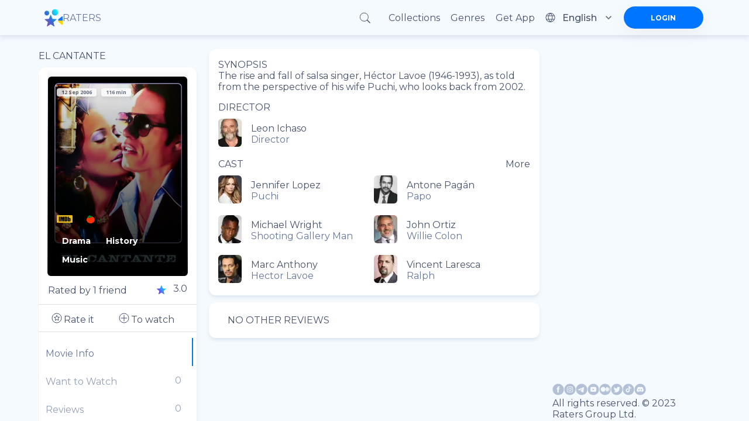

--- FILE ---
content_type: text/html; charset=utf-8
request_url: https://ratersapp.com/movies/138111/el-cantante
body_size: 75960
content:
<!DOCTYPE html><html lang="default"><head><meta charSet="utf-8"/><meta name="viewport" content="width=device-width"/><link rel="apple-touch-icon" href="/favicon.ico"/><link rel="shortcut icon" href="/favicon.ico"/><title>Watch El Cantante (2006) movies, TV series and cartoons watch online in good quality | Ratersapp</title><meta name="description" content="See information about ►El Cantante (2006), its ratings☆, director, cast, release date, and more on Ratersapp ⭐ Director: Leon Ichaso Cast: Jennifer Lopez, Antone Pagán, Michael Wright, John Ortiz Synopsis: The rise and fall of salsa singer, Héctor Lavoe (1946-1993), as told from the perspective of his wife Puchi, who looks back from 2002. "/><meta property="og:image" content="https://image.tmdb.org/t/p/w780/HaxU2x4sFvDunHntu3BNSryhia.jpg"/><meta property="og:title" content="El Cantante (2006)"/><meta property="og:description" content="The rise and fall of salsa singer, Héctor Lavoe (1946-1993), as told from the perspective of his wife Puchi, who looks back from 2002."/><link rel="canonical" href="https://ratersapp.com/movies/138111/el-cantante"/><meta name="next-head-count" content="10"/><link rel="shortcut icon" href="/favicon.ico"/><meta name="robots" content="index, follow, max-image-preview:large, max-snippet:-1, max-video-preview:-1"/><meta name="facebook-domain-verifi?ation" content="ww6vzylnfupa3gw3elshai71od8fsx"/><meta property="og:site_name" content="Raters"/><meta property="og:type" content="website"/><meta charSet="utf-8"/><meta name="theme-color" content="#000000"/><link rel="preload" href="/_next/static/media/904be59b21bd51cb.p.woff2" as="font" type="font/woff2" crossorigin="anonymous"/><link rel="preload" href="/_next/static/media/e807dee2426166ad.p.woff2" as="font" type="font/woff2" crossorigin="anonymous"/><link rel="preload" href="/_next/static/css/d17320d076027b77.css" as="style"/><link rel="stylesheet" href="/_next/static/css/d17320d076027b77.css" data-n-g=""/><link rel="preload" href="/_next/static/css/abf0f13b4b156993.css" as="style"/><link rel="stylesheet" href="/_next/static/css/abf0f13b4b156993.css"/><noscript data-n-css=""></noscript><script defer="" nomodule="" src="/_next/static/chunks/polyfills-c67a75d1b6f99dc8.js" type="c8b82e0bd847568bcaf9b4fe-text/javascript"></script><script defer="" src="/_next/static/chunks/app_components_AppLoading_tsx.e8126d825e57daa9.js" type="c8b82e0bd847568bcaf9b4fe-text/javascript"></script><script defer="" src="/_next/static/chunks/1d109c16.9d72f58d4b8388f8.js" type="c8b82e0bd847568bcaf9b4fe-text/javascript"></script><script defer="" src="/_next/static/chunks/8015bd09.753efbb513e5b404.js" type="c8b82e0bd847568bcaf9b4fe-text/javascript"></script><script defer="" src="/_next/static/chunks/vendors-node_modules_next_link_js-016ac8983055bad2.js" type="c8b82e0bd847568bcaf9b4fe-text/javascript"></script><script defer="" src="/_next/static/chunks/vendors-node_modules_material-ui_core_esm_CircularProgress_CircularProgress_js-node_modules_r-ec727c.fbe179fdfacf8d29.js" type="c8b82e0bd847568bcaf9b4fe-text/javascript"></script><script defer="" src="/_next/static/chunks/vendors-node_modules_material-ui_core_esm_Container_Container_js-node_modules_material-ui_cor-1174ec.5e6d4cc8ff844282.js" type="c8b82e0bd847568bcaf9b4fe-text/javascript"></script><script defer="" src="/_next/static/chunks/vendors-node_modules_buffer_index_js-node_modules_noble_curves_esm_abstract_weierstrass_js-no-8d90b3.7794798c8c3e26d4.js" type="c8b82e0bd847568bcaf9b4fe-text/javascript"></script><script defer="" src="/_next/static/chunks/vendors-node_modules_material-ui_core_esm_InputAdornment_InputAdornment_js-node_modules_borsh-0db18b.3432e675aae0789b.js" type="c8b82e0bd847568bcaf9b4fe-text/javascript"></script><script defer="" src="/_next/static/chunks/vendors-node_modules_material-ui_core_esm_Chip_Chip_js-node_modules_react-stars_dist_react-stars_js.dda2af106636454b.js" type="c8b82e0bd847568bcaf9b4fe-text/javascript"></script><script defer="" src="/_next/static/chunks/vendors-node_modules_material-ui_core_esm_LinearProgress_LinearProgress_js-node_modules_mater-ef1237.43d7ccd0b91676fc.js" type="c8b82e0bd847568bcaf9b4fe-text/javascript"></script><script defer="" src="/_next/static/chunks/vendors-node_modules_material-ui_core_esm_Collapse_Collapse_js-node_modules_material-ui_core_-7141d1.8c20832bfc0e550d.js" type="c8b82e0bd847568bcaf9b4fe-text/javascript"></script><script defer="" src="/_next/static/chunks/features_Fundraiser_components_Socials_tsx-a53b229d2fd3134b.js" type="c8b82e0bd847568bcaf9b4fe-text/javascript"></script><script defer="" src="/_next/static/chunks/common_components_AppContainer_AppContainer_tsx-features_UserProfilePage_components_ExtendedU-deceb8.6691366328774955.js" type="c8b82e0bd847568bcaf9b4fe-text/javascript"></script><script defer="" src="/_next/static/chunks/common_components_Popups_CryptoLike_tsx.befa0aeb15d5b93d.js" type="c8b82e0bd847568bcaf9b4fe-text/javascript"></script><script defer="" src="/_next/static/chunks/common_assets_svg_StarIcon_svg-features_Commentary_components_UserReview_tsx-features_FeedMai-b7bdbf.5cbd41540cb919d0.js" type="c8b82e0bd847568bcaf9b4fe-text/javascript"></script><script defer="" src="/_next/static/chunks/features_Movie_duck_useToggleMovieToWatch_ts-features_Movie_index_ts-common_components_Popups-147a14.d41910aaf88d959c.js" type="c8b82e0bd847568bcaf9b4fe-text/javascript"></script><script src="/_next/static/chunks/webpack-9e62f66368d3e1d4.js" defer="" type="c8b82e0bd847568bcaf9b4fe-text/javascript"></script><script src="/_next/static/chunks/framework-8eaf53334857904f.js" defer="" type="c8b82e0bd847568bcaf9b4fe-text/javascript"></script><script src="/_next/static/chunks/main-76e35f2338a0f11a.js" defer="" type="c8b82e0bd847568bcaf9b4fe-text/javascript"></script><script src="/_next/static/chunks/pages/_app-835b0ef88f560512.js" defer="" type="c8b82e0bd847568bcaf9b4fe-text/javascript"></script><script src="/_next/static/chunks/pages/movies/%5B...slug%5D-b021db95ccce0980.js" defer="" type="c8b82e0bd847568bcaf9b4fe-text/javascript"></script><script src="/_next/static/RnPwuY3J_UYefDtzsJ_FM/_buildManifest.js" defer="" type="c8b82e0bd847568bcaf9b4fe-text/javascript"></script><script src="/_next/static/RnPwuY3J_UYefDtzsJ_FM/_ssgManifest.js" defer="" type="c8b82e0bd847568bcaf9b4fe-text/javascript"></script><style id="jss-server-side">.MuiSvgIcon-root{fill:currentColor;width:1em;height:1em;display:inline-block;font-size:1.5rem;transition:fill .2s cubic-bezier(.4, 0, .2, 1) 0s;flex-shrink:0;user-select:none}.MuiSvgIcon-colorPrimary{color:#0075ff!important}.MuiSvgIcon-colorSecondary{color:#f12727}.MuiSvgIcon-colorAction{color:rgba(0,0,0,.54)}.MuiSvgIcon-colorError{color:#f44336}.MuiSvgIcon-colorDisabled{color:rgba(0,0,0,.26)}.MuiSvgIcon-fontSizeInherit{font-size:inherit}.MuiSvgIcon-fontSizeSmall{font-size:1.25rem}.MuiSvgIcon-fontSizeLarge{font-size:2.1875rem}.MuiCollapse-root{height:0;overflow:hidden;transition:height .3s cubic-bezier(.4, 0, .2, 1) 0s}.MuiCollapse-entered{height:auto;overflow:visible}.MuiCollapse-hidden{visibility:hidden}.MuiCollapse-wrapper{display:flex}.MuiCollapse-wrapperInner{width:100%}.MuiPaper-root{color:rgba(0,0,0,.87);box-shadow:0 4px 8px rgba(71,83,106,.15)!important;transition:box-shadow .3s cubic-bezier(.4, 0, .2, 1) 0s;background-color:#fff}.MuiPaper-rounded{border-radius:4px}.MuiPaper-outlined{border:1px solid rgba(0,0,0,.12)}.MuiPaper-elevation0{box-shadow:none}.MuiPaper-elevation1{box-shadow:0 2px 1px -1px rgba(0,0,0,.2),0 1px 1px 0 rgba(0,0,0,.14),0 1px 3px 0 rgba(0,0,0,.12)}.MuiPaper-elevation2{box-shadow:0 3px 1px -2px rgba(0,0,0,.2),0 2px 2px 0 rgba(0,0,0,.14),0 1px 5px 0 rgba(0,0,0,.12)}.MuiPaper-elevation3{box-shadow:0 3px 3px -2px rgba(0,0,0,.2),0 3px 4px 0 rgba(0,0,0,.14),0 1px 8px 0 rgba(0,0,0,.12)}.MuiPaper-elevation4{box-shadow:0 2px 4px -1px rgba(0,0,0,.2),0 4px 5px 0 rgba(0,0,0,.14),0 1px 10px 0 rgba(0,0,0,.12)}.MuiPaper-elevation5{box-shadow:0 3px 5px -1px rgba(0,0,0,.2),0 5px 8px 0 rgba(0,0,0,.14),0 1px 14px 0 rgba(0,0,0,.12)}.MuiPaper-elevation6{box-shadow:0 3px 5px -1px rgba(0,0,0,.2),0 6px 10px 0 rgba(0,0,0,.14),0 1px 18px 0 rgba(0,0,0,.12)}.MuiPaper-elevation7{box-shadow:0 4px 5px -2px rgba(0,0,0,.2),0 7px 10px 1px rgba(0,0,0,.14),0 2px 16px 1px rgba(0,0,0,.12)}.MuiPaper-elevation8{box-shadow:0 5px 5px -3px rgba(0,0,0,.2),0 8px 10px 1px rgba(0,0,0,.14),0 3px 14px 2px rgba(0,0,0,.12)}.MuiPaper-elevation9{box-shadow:0 5px 6px -3px rgba(0,0,0,.2),0 9px 12px 1px rgba(0,0,0,.14),0 3px 16px 2px rgba(0,0,0,.12)}.MuiPaper-elevation10{box-shadow:0 6px 6px -3px rgba(0,0,0,.2),0 10px 14px 1px rgba(0,0,0,.14),0 4px 18px 3px rgba(0,0,0,.12)}.MuiPaper-elevation11{box-shadow:0 6px 7px -4px rgba(0,0,0,.2),0 11px 15px 1px rgba(0,0,0,.14),0 4px 20px 3px rgba(0,0,0,.12)}.MuiPaper-elevation12{box-shadow:0 7px 8px -4px rgba(0,0,0,.2),0 12px 17px 2px rgba(0,0,0,.14),0 5px 22px 4px rgba(0,0,0,.12)}.MuiPaper-elevation13{box-shadow:0 7px 8px -4px rgba(0,0,0,.2),0 13px 19px 2px rgba(0,0,0,.14),0 5px 24px 4px rgba(0,0,0,.12)}.MuiPaper-elevation14{box-shadow:0 7px 9px -4px rgba(0,0,0,.2),0 14px 21px 2px rgba(0,0,0,.14),0 5px 26px 4px rgba(0,0,0,.12)}.MuiPaper-elevation15{box-shadow:0 8px 9px -5px rgba(0,0,0,.2),0 15px 22px 2px rgba(0,0,0,.14),0 6px 28px 5px rgba(0,0,0,.12)}.MuiPaper-elevation16{box-shadow:0 8px 10px -5px rgba(0,0,0,.2),0 16px 24px 2px rgba(0,0,0,.14),0 6px 30px 5px rgba(0,0,0,.12)}.MuiPaper-elevation17{box-shadow:0 8px 11px -5px rgba(0,0,0,.2),0 17px 26px 2px rgba(0,0,0,.14),0 6px 32px 5px rgba(0,0,0,.12)}.MuiPaper-elevation18{box-shadow:0 9px 11px -5px rgba(0,0,0,.2),0 18px 28px 2px rgba(0,0,0,.14),0 7px 34px 6px rgba(0,0,0,.12)}.MuiPaper-elevation19{box-shadow:0 9px 12px -6px rgba(0,0,0,.2),0 19px 29px 2px rgba(0,0,0,.14),0 7px 36px 6px rgba(0,0,0,.12)}.MuiPaper-elevation20{box-shadow:0 10px 13px -6px rgba(0,0,0,.2),0 20px 31px 3px rgba(0,0,0,.14),0 8px 38px 7px rgba(0,0,0,.12)}.MuiPaper-elevation21{box-shadow:0 10px 13px -6px rgba(0,0,0,.2),0 21px 33px 3px rgba(0,0,0,.14),0 8px 40px 7px rgba(0,0,0,.12)}.MuiPaper-elevation22{box-shadow:0 10px 14px -6px rgba(0,0,0,.2),0 22px 35px 3px rgba(0,0,0,.14),0 8px 42px 7px rgba(0,0,0,.12)}.MuiPaper-elevation23{box-shadow:0 11px 14px -7px rgba(0,0,0,.2),0 23px 36px 3px rgba(0,0,0,.14),0 9px 44px 8px rgba(0,0,0,.12)}.MuiPaper-elevation24{box-shadow:0 11px 15px -7px rgba(0,0,0,.2),0 24px 38px 3px rgba(0,0,0,.14),0 9px 46px 8px rgba(0,0,0,.12)}.MuiButtonBase-root{color:inherit;border:0;cursor:pointer;margin:0;display:inline-flex;outline:0;padding:0;position:relative;align-items:center;user-select:none;border-radius:0;vertical-align:middle;-moz-appearance:none;justify-content:center;text-decoration:none;background-color:transparent;-webkit-appearance:none;-webkit-tap-highlight-color:transparent}.MuiButtonBase-root::-moz-focus-inner{border-style:none}.MuiButtonBase-root.Mui-disabled{cursor:default;pointer-events:none}@media print{.MuiButtonBase-root{color-adjust:exact}}.MuiIconButton-root{flex:0 0 auto;color:rgba(0,0,0,.54);padding:12px;overflow:visible;font-size:1.5rem;text-align:center;transition:background-color 150ms cubic-bezier(.4, 0, .2, 1) 0s;border-radius:50%}.MuiIconButton-root:hover{background-color:rgba(0,0,0,.04)}.MuiIconButton-root.Mui-disabled{color:rgba(0,0,0,.26);background-color:transparent}@media (hover:none){.MuiIconButton-root:hover{background-color:transparent}}.MuiIconButton-edgeStart{margin-left:-12px}.MuiIconButton-sizeSmall.MuiIconButton-edgeStart{margin-left:-3px}.MuiIconButton-edgeEnd{margin-right:-12px}.MuiIconButton-sizeSmall.MuiIconButton-edgeEnd{margin-right:-3px}.MuiIconButton-colorInherit{color:inherit}.MuiIconButton-colorPrimary{color:#0075ff!important}.MuiIconButton-colorPrimary:hover{background-color:rgba(0,117,255,.04,NaN,NaN,NaN,.039,NaN)}@media (hover:none){.MuiIconButton-colorPrimary:hover{background-color:transparent}}.MuiIconButton-colorSecondary{color:#f12727}.MuiIconButton-colorSecondary:hover{background-color:rgba(241,39,39,.04)}@media (hover:none){.MuiIconButton-colorSecondary:hover{background-color:transparent}}.MuiIconButton-sizeSmall{padding:3px;font-size:1.125rem}.MuiIconButton-label{width:100%;display:flex;align-items:inherit;justify-content:inherit}.MuiAppBar-root{width:100%;display:flex;z-index:1100;box-sizing:border-box;flex-shrink:0;flex-direction:column}.MuiAppBar-positionFixed{top:0;left:auto;right:0;position:fixed}@media print{.MuiAppBar-positionFixed{position:absolute}}.MuiAppBar-positionAbsolute{top:0;left:auto;right:0;position:absolute}.MuiAppBar-positionSticky{top:0;left:auto;right:0;position:sticky}.MuiAppBar-positionStatic{position:static}.MuiAppBar-positionRelative{position:relative}.MuiAppBar-colorDefault{color:rgba(0,0,0,.87);background-color:#f5f5f5}.MuiAppBar-colorPrimary{color:#fff;background-color:#0075ff!important}.MuiAppBar-colorSecondary{color:#fff;background-color:#f12727}.MuiAppBar-colorInherit{color:inherit}.MuiAppBar-colorTransparent{color:inherit;background-color:transparent}.jss47{display:flex;justify-content:space-between}.MuiTypography-root{margin:0}.MuiTypography-body2{font-size:.875rem;font-family:inherit;font-weight:700;line-height:1.43}.MuiTypography-body1{font-size:1rem;font-family:inherit;font-weight:400;line-height:normal;letter-spacing:normal}.MuiTypography-caption{font-size:.75rem;font-family:inherit;font-weight:400;line-height:1.66}.MuiTypography-button{font-size:.875rem;font-family:inherit;font-weight:500;line-height:1.75;text-transform:uppercase}.MuiTypography-h1{font-size:6rem;font-family:inherit;font-weight:300;line-height:1.167}.MuiTypography-h2{font-size:3.75rem;font-family:inherit;font-weight:300;line-height:1.2}.MuiTypography-h3{font-size:3rem;font-family:inherit;font-weight:400;line-height:1.167}.MuiTypography-h4{font-size:2.125rem;font-family:inherit;font-weight:400;line-height:1.235}.MuiTypography-h5{font-size:1.5rem;font-family:inherit;font-weight:400;line-height:1.334}.MuiTypography-h6{font-size:1.25rem;font-family:inherit;font-weight:500;line-height:1.6;letter-spacing:unset}.MuiTypography-subtitle1{font-size:1rem;font-family:inherit;font-weight:400;line-height:1.75}.MuiTypography-subtitle2{font-size:.875rem;font-family:inherit;font-weight:500;line-height:1.57}.MuiTypography-overline{font-size:.75rem;font-family:inherit;font-weight:400;line-height:2.66;text-transform:uppercase}.MuiTypography-srOnly{width:1px;height:1px;overflow:hidden;position:absolute}.MuiTypography-alignLeft{text-align:left}.MuiTypography-alignCenter{text-align:center}.MuiTypography-alignRight{text-align:right}.MuiTypography-alignJustify{text-align:justify}.MuiTypography-noWrap{overflow:hidden;white-space:nowrap;text-overflow:ellipsis}.MuiTypography-gutterBottom{margin-bottom:.35em}.MuiTypography-paragraph{margin-bottom:16px}.MuiTypography-colorInherit{color:inherit}.MuiTypography-colorPrimary{color:#0075ff!important}.MuiTypography-colorSecondary{color:#f12727}.MuiTypography-colorTextPrimary{color:rgba(0,0,0,.87)}.MuiTypography-colorTextSecondary{color:rgba(0,0,0,.54)}.MuiTypography-colorError{color:#f44336}.MuiTypography-displayInline{display:inline}.MuiTypography-displayBlock{display:block}.MuiButton-root{color:rgba(0,0,0,.87);padding:6px 16px;font-size:.875rem;min-width:64px;box-sizing:border-box;transition:background-color 250ms cubic-bezier(.4, 0, .2, 1) 0s,box-shadow 250ms cubic-bezier(.4, 0, .2, 1) 0s,border 250ms cubic-bezier(.4, 0, .2, 1) 0s;font-family:inherit;font-weight:500;line-height:1.75;border-radius:4px;text-transform:uppercase}.MuiButton-root:hover{text-decoration:none;background-color:rgba(0,0,0,.04)}.MuiButton-root.Mui-disabled{color:rgba(0,0,0,.26)}@media (hover:none){.MuiButton-root:hover{background-color:transparent}}.MuiButton-root:hover.Mui-disabled{background-color:transparent}.MuiButton-label{width:100%;display:inherit;align-items:inherit;justify-content:inherit}.MuiButton-text{padding:6px 8px}.MuiButton-textPrimary{color:#0075ff!important}.MuiButton-textPrimary:hover{background-color:rgba(0,117,255,.04,NaN,NaN,NaN,.039,NaN)}@media (hover:none){.MuiButton-textPrimary:hover{background-color:transparent}}.MuiButton-textSecondary{color:#f12727}.MuiButton-textSecondary:hover{background-color:rgba(241,39,39,.04)}@media (hover:none){.MuiButton-textSecondary:hover{background-color:transparent}}.MuiButton-outlined{border:1px solid rgba(0,0,0,.23);padding:5px 15px}.MuiButton-outlined.Mui-disabled{border:1px solid rgba(0,0,0,.12)}.MuiButton-outlinedPrimary{color:#0075ff!important;border:1px solid rgba(0,117,255,.5,NaN,NaN,NaN,.039,NaN)}.MuiButton-outlinedPrimary:hover{border:1px solid #0075ff!important;background-color:rgba(0,117,255,.04,NaN,NaN,NaN,.039,NaN)}@media (hover:none){.MuiButton-outlinedPrimary:hover{background-color:transparent}}.MuiButton-outlinedSecondary{color:#f12727;border:1px solid rgba(241,39,39,.5)}.MuiButton-outlinedSecondary:hover{border:1px solid #f12727;background-color:rgba(241,39,39,.04)}.MuiButton-outlinedSecondary.Mui-disabled{border:1px solid rgba(0,0,0,.26)}@media (hover:none){.MuiButton-outlinedSecondary:hover{background-color:transparent}}.MuiButton-contained{color:rgba(0,0,0,.87);box-shadow:0 3px 1px -2px rgba(0,0,0,.2),0 2px 2px 0 rgba(0,0,0,.14),0 1px 5px 0 rgba(0,0,0,.12);background-color:#e0e0e0}.MuiButton-contained:hover{box-shadow:0 2px 4px -1px rgba(0,0,0,.2),0 4px 5px 0 rgba(0,0,0,.14),0 1px 10px 0 rgba(0,0,0,.12);background-color:#d5d5d5}.MuiButton-contained.Mui-focusVisible{box-shadow:0 3px 5px -1px rgba(0,0,0,.2),0 6px 10px 0 rgba(0,0,0,.14),0 1px 18px 0 rgba(0,0,0,.12)}.MuiButton-contained:active{box-shadow:0 5px 5px -3px rgba(0,0,0,.2),0 8px 10px 1px rgba(0,0,0,.14),0 3px 14px 2px rgba(0,0,0,.12)}.MuiButton-contained.Mui-disabled{color:rgba(0,0,0,.26);box-shadow:none;background-color:rgba(0,0,0,.12)}@media (hover:none){.MuiButton-contained:hover{box-shadow:0 3px 1px -2px rgba(0,0,0,.2),0 2px 2px 0 rgba(0,0,0,.14),0 1px 5px 0 rgba(0,0,0,.12);background-color:#e0e0e0}}.MuiButton-contained:hover.Mui-disabled{background-color:rgba(0,0,0,.12)}.MuiButton-containedPrimary{color:#fff;background-color:#0075ff!important}.MuiButton-containedPrimary:hover{background-color:rgb(0,81,178,NaN,NaN,NaN,NaN,.039,NaN)}@media (hover:none){.MuiButton-containedPrimary:hover{background-color:#0075ff!important}}.MuiButton-containedSecondary{color:#fff;background-color:#f12727}.MuiButton-containedSecondary:hover{background-color:#a81b1b}@media (hover:none){.MuiButton-containedSecondary:hover{background-color:#f12727}}.MuiButton-disableElevation{box-shadow:none}.MuiButton-disableElevation:hover{box-shadow:none}.MuiButton-disableElevation.Mui-focusVisible{box-shadow:none}.MuiButton-disableElevation:active{box-shadow:none}.MuiButton-disableElevation.Mui-disabled{box-shadow:none}.MuiButton-colorInherit{color:inherit;border-color:currentColor}.MuiButton-textSizeSmall{padding:4px 5px;font-size:.8125rem}.MuiButton-textSizeLarge{padding:8px 11px;font-size:.9375rem}.MuiButton-outlinedSizeSmall{padding:3px 9px;font-size:.8125rem}.MuiButton-outlinedSizeLarge{padding:7px 21px;font-size:.9375rem}.MuiButton-containedSizeSmall{padding:4px 10px;font-size:.8125rem}.MuiButton-containedSizeLarge{padding:8px 22px;font-size:.9375rem}.MuiButton-fullWidth{width:100%}.MuiButton-startIcon{display:inherit;margin-left:-4px;margin-right:8px}.MuiButton-startIcon.MuiButton-iconSizeSmall{margin-left:-2px}.MuiButton-endIcon{display:inherit;margin-left:8px;margin-right:-4px}.MuiButton-endIcon.MuiButton-iconSizeSmall{margin-right:-2px}.MuiButton-iconSizeSmall&gt;:first-child{font-size:18px}.MuiButton-iconSizeMedium&gt;:first-child{font-size:20px}.MuiButton-iconSizeLarge&gt;:first-child{font-size:22px}.MuiChip-root{color:rgba(0,0,0,.87);border:none;cursor:default;height:32px;display:inline-flex;outline:0;padding:0;font-size:.8125rem;box-sizing:border-box;transition:background-color .3s cubic-bezier(.4, 0, .2, 1) 0s,box-shadow .3s cubic-bezier(.4, 0, .2, 1) 0s;align-items:center;font-family:inherit;white-space:nowrap;border-radius:16px;vertical-align:middle;justify-content:center;text-decoration:none;background-color:#e0e0e0}.MuiChip-root.Mui-disabled{opacity:.5;pointer-events:none}.MuiChip-root .MuiChip-avatar{color:#616161;width:24px;height:24px;font-size:.75rem;margin-left:5px;margin-right:-6px}.MuiChip-root .MuiChip-avatarColorPrimary{color:#fff;background-color:rgb(0,81,178,NaN,NaN,NaN,NaN,.039,NaN)}.MuiChip-root .MuiChip-avatarColorSecondary{color:#fff;background-color:#a81b1b}.MuiChip-root .MuiChip-avatarSmall{width:18px;height:18px;font-size:.625rem;margin-left:4px;margin-right:-4px}.MuiChip-sizeSmall{height:24px}.MuiChip-colorPrimary{color:#fff;background-color:#0075ff!important}.MuiChip-colorSecondary{color:#fff;background-color:#f12727}.MuiChip-clickable{cursor:pointer;user-select:none;-webkit-tap-highlight-color:transparent}.MuiChip-clickable:focus,.MuiChip-clickable:hover{background-color:#cecece}.MuiChip-clickable:active{box-shadow:0 2px 1px -1px rgba(0,0,0,.2),0 1px 1px 0 rgba(0,0,0,.14),0 1px 3px 0 rgba(0,0,0,.12)}.MuiChip-clickableColorPrimary:focus,.MuiChip-clickableColorPrimary:hover{background-color:rgb(20,128,255,NaN,NaN,NaN,NaN,.039,NaN)}.MuiChip-clickableColorSecondary:focus,.MuiChip-clickableColorSecondary:hover{background-color:#f23838}.MuiChip-deletable:focus{background-color:#cecece}.MuiChip-deletableColorPrimary:focus{background-color:rgb(51,144,255,NaN,NaN,NaN,NaN,.039,NaN)}.MuiChip-deletableColorSecondary:focus{background-color:#f35252}.MuiChip-outlined{border:1px solid rgba(0,0,0,.23);background-color:transparent}.MuiChip-clickable.MuiChip-outlined:focus,.MuiChip-clickable.MuiChip-outlined:hover,.MuiChip-deletable.MuiChip-outlined:focus{background-color:rgba(0,0,0,.04)}.MuiChip-outlined .MuiChip-avatar{margin-left:4px}.MuiChip-outlined .MuiChip-avatarSmall{margin-left:2px}.MuiChip-outlined .MuiChip-icon{margin-left:4px}.MuiChip-outlined .MuiChip-iconSmall{margin-left:2px}.MuiChip-outlined .MuiChip-deleteIcon{margin-right:5px}.MuiChip-outlined .MuiChip-deleteIconSmall{margin-right:3px}.MuiChip-outlinedPrimary{color:#0075ff!important;border:1px solid #0075ff!important}.MuiChip-clickable.MuiChip-outlinedPrimary:focus,.MuiChip-clickable.MuiChip-outlinedPrimary:hover,.MuiChip-deletable.MuiChip-outlinedPrimary:focus{background-color:rgba(0,117,255,.04,NaN,NaN,NaN,.039,NaN)}.MuiChip-outlinedSecondary{color:#f12727;border:1px solid #f12727}.MuiChip-clickable.MuiChip-outlinedSecondary:focus,.MuiChip-clickable.MuiChip-outlinedSecondary:hover,.MuiChip-deletable.MuiChip-outlinedSecondary:focus{background-color:rgba(241,39,39,.04)}.MuiChip-icon{color:#616161;margin-left:5px;margin-right:-6px}.MuiChip-iconSmall{width:18px;height:18px;margin-left:4px;margin-right:-4px}.MuiChip-iconColorPrimary{color:inherit}.MuiChip-iconColorSecondary{color:inherit}.MuiChip-label{overflow:hidden;white-space:nowrap;padding-left:12px;padding-right:12px;text-overflow:ellipsis}.MuiChip-labelSmall{padding-left:8px;padding-right:8px}.MuiChip-deleteIcon{color:rgba(0,0,0,.26);width:22px;cursor:pointer;height:22px;margin:0 5px 0 -6px;-webkit-tap-highlight-color:transparent}.MuiChip-deleteIcon:hover{color:rgba(0,0,0,.4)}.MuiChip-deleteIconSmall{width:16px;height:16px;margin-left:-4px;margin-right:4px}.MuiChip-deleteIconColorPrimary{color:rgba(255,255,255,.7)}.MuiChip-deleteIconColorPrimary:active,.MuiChip-deleteIconColorPrimary:hover{color:#fff}.MuiChip-deleteIconColorSecondary{color:rgba(255,255,255,.7)}.MuiChip-deleteIconColorSecondary:active,.MuiChip-deleteIconColorSecondary:hover{color:#fff}.MuiChip-deleteIconOutlinedColorPrimary{color:rgba(0,117,255,.7,NaN,NaN,NaN,.039,NaN)}.MuiChip-deleteIconOutlinedColorPrimary:active,.MuiChip-deleteIconOutlinedColorPrimary:hover{color:#0075ff!important}.MuiChip-deleteIconOutlinedColorSecondary{color:rgba(241,39,39,.7)}.MuiChip-deleteIconOutlinedColorSecondary:active,.MuiChip-deleteIconOutlinedColorSecondary:hover{color:#f12727}.MuiContainer-root{width:100%;display:block;box-sizing:border-box;margin-left:auto;margin-right:auto;padding-left:8px;padding-right:8px}@media (min-width:420px){.MuiContainer-root{padding-left:12px;padding-right:12px}}.MuiContainer-disableGutters{padding-left:0;padding-right:0}@media (min-width:1175px){.MuiContainer-fixed{max-width:1175px}}@media (min-width:720px){.MuiContainer-fixed{max-width:720px}}@media (min-width:420px){.MuiContainer-fixed{max-width:420px}}@media (min-width:320px){.MuiContainer-fixed{max-width:320px}}@media (min-width:320px){.MuiContainer-maxWidthXs{max-width:444px}}@media (min-width:420px){.MuiContainer-maxWidthSm{max-width:420px}}@media (min-width:720px){.MuiContainer-maxWidthMd{max-width:720px}}@media (min-width:1175px){.MuiContainer-maxWidthLg{max-width:1175px}}.MuiDivider-root{border:none;height:1px;margin:0;flex-shrink:0;background-color:rgba(0,0,0,.12)}.MuiDivider-absolute{left:0;width:100%;bottom:0;position:absolute}.MuiDivider-inset{margin-left:72px}.MuiDivider-light{background-color:rgba(0,0,0,.08)}.MuiDivider-middle{margin-left:8px;margin-right:8px}.MuiDivider-vertical{width:1px;height:100%}.MuiDivider-flexItem{height:auto;align-self:stretch}.MuiInputBase-root{color:rgba(0,0,0,.87);cursor:text;display:inline-flex;position:relative;font-size:1rem;box-sizing:border-box;align-items:center;font-family:inherit;font-weight:400;line-height:1.1876em;letter-spacing:normal}.MuiInputBase-root.Mui-disabled{color:rgba(0,0,0,.38);cursor:default}.MuiInputBase-multiline{padding:6px 0 7px}.MuiInputBase-multiline.MuiInputBase-marginDense{padding-top:3px}.MuiInputBase-fullWidth{width:100%}.MuiInputBase-input{font:inherit;color:currentColor;width:100%;border:0;height:1.1876em;margin:0;display:block;padding:6px 0 7px;min-width:0;background:0 0;box-sizing:content-box;animation-name:mui-auto-fill-cancel;letter-spacing:inherit;animation-duration:10ms;-webkit-tap-highlight-color:transparent}.MuiInputBase-input::-webkit-input-placeholder{color:currentColor;opacity:.42;transition:opacity .2s cubic-bezier(.4, 0, .2, 1) 0s}.MuiInputBase-input::-moz-placeholder{color:currentColor;opacity:.42;transition:opacity .2s cubic-bezier(.4, 0, .2, 1) 0s}.MuiInputBase-input:-ms-input-placeholder{color:currentColor;opacity:.42;transition:opacity .2s cubic-bezier(.4, 0, .2, 1) 0s}.MuiInputBase-input::-ms-input-placeholder{color:currentColor;opacity:.42;transition:opacity .2s cubic-bezier(.4, 0, .2, 1) 0s}.MuiInputBase-input:focus{outline:0}.MuiInputBase-input:invalid{box-shadow:none}.MuiInputBase-input::-webkit-search-decoration{-webkit-appearance:none}.MuiInputBase-input.Mui-disabled{opacity:1}.MuiInputBase-input:-webkit-autofill{animation-name:mui-auto-fill;animation-duration:5000s}label[data-shrink=false]+.MuiInputBase-formControl .MuiInputBase-input::-webkit-input-placeholder{opacity:0!important}label[data-shrink=false]+.MuiInputBase-formControl .MuiInputBase-input::-moz-placeholder{opacity:0!important}label[data-shrink=false]+.MuiInputBase-formControl .MuiInputBase-input:-ms-input-placeholder{opacity:0!important}label[data-shrink=false]+.MuiInputBase-formControl .MuiInputBase-input::-ms-input-placeholder{opacity:0!important}label[data-shrink=false]+.MuiInputBase-formControl .MuiInputBase-input:focus::-webkit-input-placeholder{opacity:.42}label[data-shrink=false]+.MuiInputBase-formControl .MuiInputBase-input:focus::-moz-placeholder{opacity:.42}label[data-shrink=false]+.MuiInputBase-formControl .MuiInputBase-input:focus:-ms-input-placeholder{opacity:.42}label[data-shrink=false]+.MuiInputBase-formControl .MuiInputBase-input:focus::-ms-input-placeholder{opacity:.42}.MuiInputBase-inputMarginDense{padding-top:3px}.MuiInputBase-inputMultiline{height:auto;resize:none;padding:0}.MuiInputBase-inputTypeSearch{-moz-appearance:textfield;-webkit-appearance:textfield}.MuiFormControl-root{border:0;margin:0;display:inline-flex;padding:0;position:relative;min-width:0;flex-direction:column;vertical-align:top}.MuiFormControl-marginNormal{margin-top:16px;margin-bottom:8px}.MuiFormControl-marginDense{margin-top:8px;margin-bottom:4px}.MuiFormControl-fullWidth{width:100%}.MuiInput-root{position:relative}label+.MuiInput-formControl{margin-top:16px}.MuiInput-colorSecondary.MuiInput-underline:after{border-bottom-color:#f12727}.MuiInput-underline:after{left:0;right:0;bottom:0;content:&quot;&quot;;position:absolute;transform:scaleX(0);transition:transform .2s cubic-bezier(0, 0, .2, 1) 0s;border-bottom:2px solid #0075ff!important;pointer-events:none}.MuiInput-underline.Mui-focused:after{transform:scaleX(1)}.MuiInput-underline.Mui-error:after{transform:scaleX(1);border-bottom-color:#f44336}.MuiInput-underline:before{left:0;right:0;bottom:0;content:&quot;\00a0&quot;;position:absolute;transition:border-bottom-color .2s cubic-bezier(.4, 0, .2, 1) 0s;border-bottom:1px solid rgba(0,0,0,.42);pointer-events:none}.MuiInput-underline:hover:not(.Mui-disabled):before{border-bottom:2px solid rgba(0,0,0,.87)}.MuiInput-underline.Mui-disabled:before{border-bottom-style:dotted}@media (hover:none){.MuiInput-underline:hover:not(.Mui-disabled):before{border-bottom:1px solid rgba(0,0,0,.42)}}.MuiLink-underlineNone{text-decoration:none}.MuiLink-underlineHover{text-decoration:none}.MuiLink-underlineHover:hover{text-decoration:underline}.MuiLink-underlineAlways{text-decoration:underline}.MuiLink-button{border:0;cursor:pointer;margin:0;outline:0;padding:0;position:relative;user-select:none;border-radius:0;vertical-align:middle;-moz-appearance:none;background-color:transparent;-webkit-appearance:none;-webkit-tap-highlight-color:transparent}.MuiLink-button::-moz-focus-inner{border-style:none}.MuiLink-button.Mui-focusVisible{outline:auto}.MuiList-root{margin:0;padding:0;position:relative;list-style:none}.MuiList-padding{padding-top:8px;padding-bottom:8px}.MuiList-subheader{padding-top:0}.MuiListItem-root{width:100%;display:flex;position:relative;box-sizing:border-box;text-align:left;align-items:center;padding-top:8px;padding-bottom:8px;justify-content:flex-start;text-decoration:none}.MuiListItem-root.Mui-focusVisible{background-color:rgba(0,0,0,.08)}.MuiListItem-root.Mui-selected,.MuiListItem-root.Mui-selected:hover{background-color:rgba(0,0,0,.08)}.MuiListItem-root.Mui-disabled{opacity:.5}.MuiListItem-container{position:relative}.MuiListItem-dense{padding-top:4px;padding-bottom:4px}.MuiListItem-alignItemsFlexStart{align-items:flex-start}.MuiListItem-divider{border-bottom:1px solid rgba(0,0,0,.12);background-clip:padding-box}.MuiListItem-gutters{padding-left:16px;padding-right:16px}.MuiListItem-button{transition:background-color 150ms cubic-bezier(.4, 0, .2, 1) 0s}.MuiListItem-button:hover{text-decoration:none;background-color:rgba(0,0,0,.04)}@media (hover:none){.MuiListItem-button:hover{background-color:transparent}}.MuiListItem-secondaryAction{padding-right:48px}.MuiPopover-paper{outline:0;position:absolute;max-width:calc(100% - 32px);min-width:16px;max-height:calc(100% - 32px);min-height:16px;overflow-x:hidden;overflow-y:auto}.MuiMenu-paper{max-height:calc(100% - 96px);-webkit-overflow-scrolling:touch}.MuiMenu-list{outline:0}.MuiMenuItem-root{width:auto;overflow:hidden;font-size:1rem;box-sizing:border-box;min-height:48px;font-family:inherit;font-weight:400;line-height:normal;padding-top:6px;white-space:nowrap;letter-spacing:normal;padding-bottom:6px}@media (min-width:420px){.MuiMenuItem-root{min-height:auto}}.MuiMenuItem-dense{font-size:.875rem;min-height:auto;font-family:inherit;font-weight:700;line-height:1.43}.MuiSelect-select{cursor:pointer;min-width:16px;user-select:none;border-radius:0;-moz-appearance:none;-webkit-appearance:none}.MuiSelect-select:focus{border-radius:0;background-color:rgba(0,0,0,.05)}.MuiSelect-select::-ms-expand{display:none}.MuiSelect-select.Mui-disabled{cursor:default}.MuiSelect-select[multiple]{height:auto}.MuiSelect-select:not([multiple]) optgroup,.MuiSelect-select:not([multiple]) option{background-color:#fff}.MuiSelect-select.MuiSelect-select{padding-right:24px}.MuiSelect-filled.MuiSelect-filled{padding-right:32px}.MuiSelect-outlined{border-radius:4px}.MuiSelect-outlined.MuiSelect-outlined{padding-right:32px}.MuiSelect-selectMenu{height:auto;overflow:hidden;min-height:1.1876em;white-space:nowrap;text-overflow:ellipsis}.MuiSelect-icon{top:calc(50% - 12px);color:rgba(0,0,0,.54);right:0;position:absolute;pointer-events:none}.MuiSelect-icon.Mui-disabled{color:rgba(0,0,0,.26)}.MuiSelect-iconOpen{transform:rotate(180deg)}.MuiSelect-iconFilled{right:7px}.MuiSelect-iconOutlined{right:7px}.MuiSelect-nativeInput{left:0;width:100%;bottom:0;opacity:0;position:absolute;pointer-events:none}.MuiSnackbar-root{left:8px;right:8px;display:flex;z-index:1400;position:fixed;align-items:center;justify-content:center}.MuiSnackbar-anchorOriginTopCenter{top:8px}@media (min-width:420px){.MuiSnackbar-anchorOriginTopCenter{top:24px;left:50%;right:auto;transform:translateX(-50%)}}.MuiSnackbar-anchorOriginBottomCenter{bottom:8px}@media (min-width:420px){.MuiSnackbar-anchorOriginBottomCenter{left:50%;right:auto;bottom:24px;transform:translateX(-50%)}}.MuiSnackbar-anchorOriginTopRight{top:8px;justify-content:flex-end}@media (min-width:420px){.MuiSnackbar-anchorOriginTopRight{top:24px;left:auto;right:24px}}.MuiSnackbar-anchorOriginBottomRight{bottom:8px;justify-content:flex-end}@media (min-width:420px){.MuiSnackbar-anchorOriginBottomRight{left:auto;right:24px;bottom:24px}}.MuiSnackbar-anchorOriginTopLeft{top:8px;justify-content:flex-start}@media (min-width:420px){.MuiSnackbar-anchorOriginTopLeft{top:24px;left:24px;right:auto}}.MuiSnackbar-anchorOriginBottomLeft{bottom:8px;justify-content:flex-start}@media (min-width:420px){.MuiSnackbar-anchorOriginBottomLeft{left:24px;right:auto;bottom:24px}}.MuiTab-root{padding:6px 12px;overflow:hidden;position:relative;font-size:.875rem;max-width:264px;min-width:72px;box-sizing:border-box;min-height:48px;text-align:center;flex-shrink:0;font-family:inherit;font-weight:500;line-height:1.75;white-space:normal;text-transform:uppercase}@media (min-width:420px){.MuiTab-root{min-width:160px}}.MuiTab-labelIcon{min-height:72px;padding-top:9px}.MuiTab-labelIcon .MuiTab-wrapper&gt;:first-child{margin-bottom:6px}.MuiTab-textColorInherit{color:inherit;opacity:.7}.MuiTab-textColorInherit.Mui-selected{opacity:1}.MuiTab-textColorInherit.Mui-disabled{opacity:.5}.MuiTab-textColorPrimary{color:rgba(0,0,0,.54)}.MuiTab-textColorPrimary.Mui-selected{color:#0075ff!important}.MuiTab-textColorPrimary.Mui-disabled{color:rgba(0,0,0,.38)}.MuiTab-textColorSecondary{color:rgba(0,0,0,.54)}.MuiTab-textColorSecondary.Mui-selected{color:#f12727}.MuiTab-textColorSecondary.Mui-disabled{color:rgba(0,0,0,.38)}.MuiTab-fullWidth{flex-grow:1;max-width:none;flex-basis:0;flex-shrink:1}.MuiTab-wrapped{font-size:.75rem;line-height:1.5}.MuiTab-wrapper{width:100%;display:inline-flex;align-items:center;flex-direction:column;justify-content:center}.MuiToolbar-root{display:flex;position:relative;align-items:center}.MuiToolbar-gutters{padding-left:8px;padding-right:8px}@media (min-width:420px){.MuiToolbar-gutters{padding-left:12px;padding-right:12px}}.MuiToolbar-regular{min-height:56px}@media (min-width:320px) and (orientation:landscape){.MuiToolbar-regular{min-height:48px}}@media (min-width:420px){.MuiToolbar-regular{min-height:64px}}.MuiToolbar-dense{min-height:48px}.jss19{width:100%;bottom:0;height:2px;position:absolute;transition:all .3s cubic-bezier(.4, 0, .2, 1) 0s}.jss20{background-color:#0075ff!important}.jss21{background-color:#f12727}.jss22{right:0;width:2px;height:100%}.MuiTabs-root{display:flex;overflow:hidden;min-height:48px;-webkit-overflow-scrolling:touch}.MuiTabs-vertical{flex-direction:column}.MuiTabs-flexContainer{display:flex}.MuiTabs-flexContainerVertical{flex-direction:column}.MuiTabs-centered{justify-content:center}.MuiTabs-scroller{flex:1 1 auto;display:inline-block;position:relative;white-space:nowrap}.MuiTabs-fixed{width:100%;overflow-x:hidden}.MuiTabs-scrollable{overflow-x:scroll;scrollbar-width:none}.MuiTabs-scrollable::-webkit-scrollbar{display:none}@media (max-width:419.95px){.MuiTabs-scrollButtonsDesktop{display:none}}.MuiTooltip-popper{z-index:1500;pointer-events:none}.MuiTooltip-popperInteractive{pointer-events:auto}.MuiTooltip-popperArrow[x-placement*=bottom] .MuiTooltip-arrow{top:0;left:0;margin-top:-.71em;margin-left:4px;margin-right:4px}.MuiTooltip-popperArrow[x-placement*=top] .MuiTooltip-arrow{left:0;bottom:0;margin-left:4px;margin-right:4px;margin-bottom:-.71em}.MuiTooltip-popperArrow[x-placement*=right] .MuiTooltip-arrow{left:0;width:.71em;height:1em;margin-top:4px;margin-left:-.71em;margin-bottom:4px}.MuiTooltip-popperArrow[x-placement*=left] .MuiTooltip-arrow{right:0;width:.71em;height:1em;margin-top:4px;margin-right:-.71em;margin-bottom:4px}.MuiTooltip-popperArrow[x-placement*=left] .MuiTooltip-arrow::before{transform-origin:0 0}.MuiTooltip-popperArrow[x-placement*=right] .MuiTooltip-arrow::before{transform-origin:100% 100%}.MuiTooltip-popperArrow[x-placement*=top] .MuiTooltip-arrow::before{transform-origin:100% 0}.MuiTooltip-popperArrow[x-placement*=bottom] .MuiTooltip-arrow::before{transform-origin:0 100%}.MuiTooltip-tooltip{color:#fff;padding:4px 8px;font-size:.625rem;max-width:300px;word-wrap:break-word;font-family:inherit;font-weight:500;line-height:1.4em;border-radius:4px;background-color:rgba(97,97,97,.9)}.MuiTooltip-tooltipArrow{margin:0;position:relative}.MuiTooltip-arrow{color:rgba(97,97,97,.9);width:1em;height:.71em;overflow:hidden;position:absolute;box-sizing:border-box}.MuiTooltip-arrow::before{width:100%;height:100%;margin:auto;content:&quot;&quot;;display:block;transform:rotate(45deg);background-color:currentColor}.MuiTooltip-touch{padding:8px 16px;font-size:.875rem;font-weight:400;line-height:1.14286em}.MuiTooltip-tooltipPlacementLeft{margin:0 24px;transform-origin:right center}@media (min-width:420px){.MuiTooltip-tooltipPlacementLeft{margin:0 14px}}.MuiTooltip-tooltipPlacementRight{margin:0 24px;transform-origin:left center}@media (min-width:420px){.MuiTooltip-tooltipPlacementRight{margin:0 14px}}.MuiTooltip-tooltipPlacementTop{margin:24px 0;transform-origin:center bottom}@media (min-width:420px){.MuiTooltip-tooltipPlacementTop{margin:14px 0}}.MuiTooltip-tooltipPlacementBottom{margin:24px 0;transform-origin:center top}@media (min-width:420px){.MuiTooltip-tooltipPlacementBottom{margin:14px 0}}.jss2{top:19px!important;width:203px;box-shadow:0 4px 20px rgba(28,67,104,.2);margin-top:36px;margin-right:8px;border-radius:6px;background-color:#fff}.jss2&gt;ul{padding-top:0;padding-bottom:0}</style></head><body><div id="__next"><div class="__className_1b0daf"><div class="hide-on-sm-down"><header class="MuiPaper-root MuiAppBar-root MuiAppBar-positionAbsolute MuiAppBar-colorTransparent guestHeaderAppBar MuiPaper-elevation0"><div class="MuiToolbar-root MuiToolbar-dense headerToolBar" style="box-shadow:none;background-color:transparent"><button class="MuiButtonBase-root MuiIconButton-root headerRatersLogo MuiIconButton-edgeStart" tabindex="0" type="button"><span class="MuiIconButton-label"><svg width="31" height="35" viewBox="0 0 221 213" fill="none" xmlns="http://www.w3.org/2000/svg"><path fill-rule="evenodd" clip-rule="evenodd" d="M128.37 77.884c21.292 0 38.552-17.246 38.552-38.52 0-21.273-17.26-38.518-38.552-38.518-21.292 0-38.553 17.245-38.553 38.519 0 21.273 17.261 38.519 38.553 38.519zm-70.02-29.15c0 16.1-13.062 29.15-29.175 29.15S0 64.834 0 48.734c0-16.099 13.062-29.15 29.175-29.15S58.35 32.636 58.35 48.735zm14.39 23.359L54.323 118.66 5.24 122.133a2.961 2.961 0 00-2.528 2.072 3.043 3.043 0 00.87 3.186l37.756 32.203-11.971 48.726a3.035 3.035 0 001.12 3.167c.973.723 2.28.77 3.3.119l41.716-26.663 41.715 26.663a2.903 2.903 0 003.301-.119 3.037 3.037 0 001.12-3.167l-11.972-48.726 37.756-32.203a3.042 3.042 0 00.871-3.186 2.962 2.962 0 00-2.528-2.072l-49.083-3.473-18.418-46.567c-.496-1.286-1.788-2.06-3.13-1.878a2.956 2.956 0 00-2.395 1.878z" fill="url(#RatersLogoIcon_svg__paint0_linear_2732_466)"></path><path fill-rule="evenodd" clip-rule="evenodd" d="M168.287 128.449a8 8 0 013.088-6.314l42.314-32.92c2.975-2.314 7.311-.194 7.311 3.576v94.848c0 3.77-4.336 5.89-7.311 3.575l-42.314-32.919a7.999 7.999 0 01-3.088-6.314v-23.532z" fill="url(#RatersLogoIcon_svg__paint1_linear_2732_466)"></path><path fill-rule="evenodd" clip-rule="evenodd" d="M168.287 128.449a8 8 0 013.088-6.314l42.314-32.92c2.975-2.314 7.311-.194 7.311 3.576v47.424h-52.713v-11.766z" fill="#1673FF"></path><defs><linearGradient id="RatersLogoIcon_svg__paint0_linear_2732_466" x1="93.986" y1="-57.335" x2="-87.064" y2="84.244" gradientUnits="userSpaceOnUse"><stop stop-color="#17F2FF"></stop><stop offset="0.53" stop-color="#2D6FD3"></stop><stop offset="1" stop-color="#9844B2"></stop></linearGradient><linearGradient id="RatersLogoIcon_svg__paint1_linear_2732_466" x1="207" y1="124" x2="215.616" y2="233.666" gradientUnits="userSpaceOnUse"><stop offset="0.53" stop-color="#FFD601"></stop></linearGradient></defs></svg><div class="hide-on-sm-down"><p class="MuiTypography-root logoTitle MuiTypography-body1">Raters</p></div></span></button><div class="appBarGuestUserActions"><button class="MuiButtonBase-root MuiIconButton-root appBarSearchIcon disableHover" tabindex="0" type="button" title="Search"><span class="MuiIconButton-label"><svg width="19" height="19" xmlns="http://www.w3.org/2000/svg"><g stroke="#47536A" fill="none" fill-rule="evenodd"><path d="M3.806 2.776a7.046 7.046 0 019.92.869l-.105-.125c2.499 2.978 2.15 7.478-.767 10.039h0a6.856 6.856 0 01-9.813-.743l-.107-.127c-2.497-2.977-2.1-7.42.872-9.913h0z"></path><path d="M12.74 13.364l4.869 4.884c.218.22.58.212.792 0h0a.561.561 0 000-.795l-4.868-4.884-.792.795z" stroke-width="0.5" fill="#47536A"></path></g></svg></span></button><p class="MuiTypography-root signInHeaderButton MuiTypography-body1">Collections</p><p class="MuiTypography-root signInHeaderButton MuiTypography-body1">Genres</p><div class="MuiBox-root jss1"><p class="MuiTypography-root signInHeaderButton MuiTypography-body1">Get App</p></div><div class="MuiFormControl-root" style="flex-direction:row;align-items:center"><svg width="20" height="20" viewBox="0 0 17 17" fill="none" xmlns="http://www.w3.org/2000/svg"><path d="M15.451 11.466H1.55M15.45 5.534H1.55M.944 8.5a7.556 7.556 0 1115.112 0 7.556 7.556 0 01-15.112 0zM8.5 1.247c2.137 1.628 3.325 4.44 3.325 7.105s-.95 5.329-3.325 7.401c-2.375-2.072-3.324-4.736-3.324-7.401S6.363 2.875 8.5 1.247z" stroke="#47536A"></path></svg><div class="MuiInputBase-root MuiInput-root MuiInput-underline dropdown dropdownHeader MuiInputBase-formControl MuiInput-formControl"><div class="MuiSelect-root MuiSelect-select MuiSelect-selectMenu MuiInputBase-input MuiInput-input" tabindex="0" role="button" aria-haspopup="listbox" aria-labelledby="select" id="select">English</div><input aria-hidden="true" tabindex="-1" class="MuiSelect-nativeInput" value="English"/><svg class="MuiSvgIcon-root MuiSelect-icon MuiSvgIcon-fontSizeSmall" focusable="false" viewBox="0 0 24 24" aria-hidden="true" style="margin-top:2px;right:-3px"><path d="M7.41 8.59L12 13.17l4.59-4.58L18 10l-6 6-6-6 1.41-1.41z"></path></svg></div></div><button class="MuiButtonBase-root MuiButton-root MuiButton-contained postReviewButton MuiButton-containedPrimary" tabindex="0" type="button" style="font-size:14px"><span class="MuiButton-label">Login</span></button></div></div></header></div><div class="show-on-sm-down"><header class="MuiPaper-root MuiAppBar-root MuiAppBar-positionFixed MuiAppBar-colorTransparent guestHeaderAppBar mui-fixed MuiPaper-elevation0" id="appBar"><div class="promoApp_promoApp__bsc9N"><div style="position:absolute;top:15px;right:0"><button type="button" class="closeButtonIcon"><svg width="20" height="20" fill="none" xmlns="http://www.w3.org/2000/svg"><circle cx="10" cy="10" r="10" fill="#D2E4FF"></circle><path d="M14.318 7.024a1 1 0 000-1.415l-.707.707.707.708zm-7.07 7.07l7.07-7.07-.707-.708-7.07 7.071.706.708zm-1.415 0a1 1 0 001.414 0l-.707-.707-.707.708zm0-1.414a1 1 0 000 1.415l.707-.708-.707-.707zm7.071-7.07l-7.071 7.07.707.707 7.071-7.07-.707-.708zm1.414 0a1 1 0 00-1.414 0l.707.706.707-.707zm-7.228.01a1 1 0 00-1.415 0l.708.707.707-.707zm7.07 7.07L7.09 5.62l-.707.707 7.07 7.07.708-.706zm0 1.415a1 1 0 000-1.414l-.706.707.707.707zm-1.414 0a1 1 0 001.415 0l-.707-.707-.708.707zm-7.07-7.071l7.07 7.07.708-.706-7.071-7.071-.708.707zm0-1.414a1 1 0 000 1.414l.707-.707-.708-.707z" fill="#47536A"></path></svg></button></div><img alt="promo_phone" srcSet="/_next/static/media/iphone_promo.2e2ccfa6.png 1x, /_next/static/media/iphone_promo.2e2ccfa6.png 2x" src="/_next/static/media/iphone_promo.2e2ccfa6.png" width="52" height="79" decoding="async" data-nimg="1" class="promoApp_promoApp_image__i9Al7" loading="lazy" style="color:transparent"/><div class="promoApp_promoApp_content__xLlBj"><p class="promoApp_promoApp_text__R4B0R">Find more movies with Raters app</p><button class="promoApp_promoApp_button__yfo5r">Install now</button></div></div><div style="box-shadow:0px 3px 5px #d2d9e1;width:100%;z-index:999"><div class="MuiToolbar-root MuiToolbar-dense headerToolBar" style="box-shadow:none;background-color:transparent"><button class="MuiButtonBase-root MuiIconButton-root MuiIconButton-edgeStart" tabindex="0" type="button"><span class="MuiIconButton-label"><svg width="40" height="41" fill="none" xmlns="http://www.w3.org/2000/svg"><mask id="Sign_svg__a" style="mask-type:alpha" maskUnits="userSpaceOnUse" x="0" y="0" width="40" height="41"><path fill-rule="evenodd" clip-rule="evenodd" d="M13.946 0h12.108c4.016 0 6.023 0 8.185.684a8.499 8.499 0 015.077 5.082C40 7.929 40 9.938 40 13.956v12.12c0 4.018 0 6.027-.684 8.19a8.497 8.497 0 01-5.077 5.082c-2.162.684-4.17.684-8.185.684H13.946c-4.016 0-6.024 0-8.185-.684a8.497 8.497 0 01-5.078-5.082C0 32.103 0 30.094 0 26.076v-12.12c0-4.018 0-6.027.683-8.19A8.499 8.499 0 015.761.684C7.922 0 9.93 0 13.946 0z" fill="#fff"></path></mask><g mask="url(#Sign_svg__a)"><path fill-rule="evenodd" clip-rule="evenodd" d="M27.224 11.16a4.824 4.824 0 01-4.825 4.823 4.824 4.824 0 110-9.645 4.824 4.824 0 014.825 4.823zm-17.24 4.823a3.65 3.65 0 10-3.65-3.65 3.65 3.65 0 003.65 3.65zm3.148 5.105l2.305-5.83a.37.37 0 01.691 0l2.305 5.83 6.143.435a.37.37 0 01.317.26.38.38 0 01-.11.399l-4.725 4.031 1.499 6.1a.38.38 0 01-.14.397.363.363 0 01-.414.015l-5.22-3.338-5.221 3.338a.363.363 0 01-.413-.015.38.38 0 01-.14-.396l1.498-6.1-4.725-4.032a.38.38 0 01-.11-.4.37.37 0 01.317-.259l6.143-.434zm15.034.136a2 2 0 00-.771 1.578v1.97a2 2 0 00.771 1.579l.983.765c1.97 1.533 4.843.129 4.843-2.368v-1.922c0-2.497-2.872-3.9-4.843-2.367l-.983.765z" fill="url(#Sign_svg__paint0_linear_992_261)"></path></g><defs><linearGradient id="Sign_svg__paint0_linear_992_261" x1="21.906" y1="-0.946" x2="-1.436" y2="23.212" gradientUnits="userSpaceOnUse"><stop stop-color="#17F2FF"></stop><stop offset="0.53" stop-color="#2D6FD3"></stop><stop offset="1" stop-color="#9844B2"></stop></linearGradient></defs></svg><p class="MuiTypography-root logoTitle MuiTypography-body1">Raters</p></span></button><div class="appBarGuestUserActions" style="max-width:52%"><button class="MuiButtonBase-root MuiIconButton-root appBarSearchIcon disableHover" tabindex="0" type="button" title="Search"><span class="MuiIconButton-label"><svg width="19" height="19" xmlns="http://www.w3.org/2000/svg"><g stroke="#47536A" fill="none" fill-rule="evenodd"><path d="M3.806 2.776a7.046 7.046 0 019.92.869l-.105-.125c2.499 2.978 2.15 7.478-.767 10.039h0a6.856 6.856 0 01-9.813-.743l-.107-.127c-2.497-2.977-2.1-7.42.872-9.913h0z"></path><path d="M12.74 13.364l4.869 4.884c.218.22.58.212.792 0h0a.561.561 0 000-.795l-4.868-4.884-.792.795z" stroke-width="0.5" fill="#47536A"></path></g></svg></span></button><span class="MuiTypography-root signInHeaderButton">Login</span><button class="MuiButtonBase-root MuiIconButton-root" tabindex="0" type="button" style="max-width:30px;padding:0"><span class="MuiIconButton-label"><svg width="16" height="15" fill="none" xmlns="http://www.w3.org/2000/svg"><path d="M1 1.5h14M1 7.5h14M1 13.5h14" stroke="#47536A" stroke-width="2" stroke-linecap="round" stroke-linejoin="round"></path></svg></span></button></div></div></div></header></div><div class="hide-on-desktop"><div class="promoAppPopup_promoAppPopup__57UIR"><div style="position:absolute;top:20px;right:0"><button type="button" class="closeButtonIcon"><svg width="20" height="20" fill="none" xmlns="http://www.w3.org/2000/svg"><circle cx="10" cy="10" r="10" fill="#D2E4FF"></circle><path d="M14.318 7.024a1 1 0 000-1.415l-.707.707.707.708zm-7.07 7.07l7.07-7.07-.707-.708-7.07 7.071.706.708zm-1.415 0a1 1 0 001.414 0l-.707-.707-.707.708zm0-1.414a1 1 0 000 1.415l.707-.708-.707-.707zm7.071-7.07l-7.071 7.07.707.707 7.071-7.07-.707-.708zm1.414 0a1 1 0 00-1.414 0l.707.706.707-.707zm-7.228.01a1 1 0 00-1.415 0l.708.707.707-.707zm7.07 7.07L7.09 5.62l-.707.707 7.07 7.07.708-.706zm0 1.415a1 1 0 000-1.414l-.706.707.707.707zm-1.414 0a1 1 0 001.415 0l-.707-.707-.708.707zm-7.07-7.071l7.07 7.07.708-.706-7.071-7.071-.708.707zm0-1.414a1 1 0 000 1.414l.707-.707-.708-.707z" fill="#47536A"></path></svg></button></div><div class="promoAppPopup_promoAppPopup_content___BJxq"><div class="promoAppPopup_promoAppPopup_content_top__1tl5S"><div><svg width="55" height="56" fill="none" xmlns="http://www.w3.org/2000/svg"><path fill-rule="evenodd" clip-rule="evenodd" d="M19.07.66h16.557c5.49 0 8.235 0 11.191.934a11.616 11.616 0 016.943 6.943c.935 2.956.935 5.701.935 11.192v16.557c0 5.491 0 8.236-.935 11.192a11.614 11.614 0 01-6.943 6.943c-2.956.934-5.7.934-11.191.934H19.069c-5.49 0-8.236 0-11.191-.934a11.614 11.614 0 01-6.944-6.943C0 44.522 0 41.778 0 36.286V19.73c0-5.49 0-8.236.934-11.192a11.617 11.617 0 016.944-6.943C10.833.66 13.578.66 19.069.66z" fill="#fff"></path><path fill-rule="evenodd" clip-rule="evenodd" d="M37.557 15.975a7.293 7.293 0 11-14.585 0 7.293 7.293 0 0114.585 0zm-24.795 7.293a4.74 4.74 0 100-9.48 4.74 4.74 0 000 9.48zm4.316 7.262l3.222-8.378a.513.513 0 01.967 0l3.223 8.378 8.589.625c.205.02.38.166.442.372a.557.557 0 01-.152.573l-6.607 5.794 2.095 8.766a.555.555 0 01-.196.57.496.496 0 01-.577.022l-7.3-4.797-7.3 4.797a.496.496 0 01-.577-.022.555.555 0 01-.196-.57l2.095-8.766L8.198 32.1a.557.557 0 01-.153-.573.521.521 0 01.443-.372l8.589-.625zm20.96-.534a2.192 2.192 0 00-.846 1.73v3.504c0 .676.312 1.314.845 1.73l6.276 4.889c.96.748 2.36.064 2.36-1.153V26.259c0-1.216-1.4-1.9-2.36-1.153l-6.276 4.89z" fill="url(#NewIconLogo_svg__paint0_linear_11434_169446)"></path><defs><linearGradient id="NewIconLogo_svg__paint0_linear_11434_169446" x1="29.647" y1="-1.055" x2="-2.95" y2="32.395" gradientUnits="userSpaceOnUse"><stop stop-color="#17F2FF"></stop><stop offset="0.53" stop-color="#2D6FD3"></stop><stop offset="1" stop-color="#9844B2"></stop></linearGradient></defs></svg></div><div style="padding-top:10px;margin-left:10px"><span class="promoAppPopup_promoAppPopup_content_top_title__KK9sY">Raters -</span><span class="promoAppPopup_promoAppPopup_content_top_subtitle__hZEL5 __className_dec443">Movie Recommendations</span><p class="promoAppPopup_promoAppPopup_content_top_subtitle__hZEL5 __className_dec443" style="margin-left:0">All features access in the app</p><div style="margin-left:-65px;margin-top:5px"><svg width="161" height="14" fill="none" xmlns="http://www.w3.org/2000/svg"><path fill-rule="evenodd" clip-rule="evenodd" d="M70.195.528l-1.626 4.227-4.333.315a.263.263 0 00-.224.188.281.281 0 00.077.29l3.334 2.923-1.057 4.422a.28.28 0 00.099.288.25.25 0 00.291.01l3.683-2.42 3.683 2.42a.25.25 0 00.291-.01.28.28 0 00.099-.288l-1.057-4.422 3.333-2.923a.281.281 0 00.077-.29.263.263 0 00-.223-.188l-4.333-.315L70.683.528a.259.259 0 00-.488 0zM91.283.358a.262.262 0 00-.211.17l-1.626 4.227-4.333.315a.263.263 0 00-.224.188.281.281 0 00.077.29L88.3 8.47l-1.057 4.422a.28.28 0 00.099.288.25.25 0 00.29.01l3.684-2.42 3.683 2.42a.25.25 0 00.291-.01.28.28 0 00.099-.288l-1.057-4.422 3.333-2.923a.281.281 0 00.077-.29.263.263 0 00-.223-.188l-4.333-.315L91.56.528a.259.259 0 00-.277-.17zM112.162.358a.262.262 0 00-.211.17l-1.626 4.227-4.333.315a.264.264 0 00-.224.188.284.284 0 00.077.29l3.333 2.923-1.056 4.422a.278.278 0 00.099.288.25.25 0 00.291.01l3.683-2.42 3.683 2.42a.25.25 0 00.291-.01.28.28 0 00.099-.288l-1.057-4.422 3.333-2.923a.28.28 0 00.077-.29.264.264 0 00-.223-.188l-4.333-.315-1.626-4.227a.26.26 0 00-.277-.17zM133.039.358a.262.262 0 00-.211.17l-1.626 4.227-4.333.315a.264.264 0 00-.224.188.282.282 0 00.077.29l3.333 2.923-1.056 4.422a.28.28 0 00.098.288c.086.065.202.07.292.01l3.683-2.42 3.683 2.42a.25.25 0 00.291-.01.28.28 0 00.099-.288l-1.057-4.422 3.333-2.923a.28.28 0 00.077-.29.264.264 0 00-.223-.188l-4.333-.315-1.626-4.227a.26.26 0 00-.277-.17z" fill="#D14EFF"></path><path opacity="0.26" fill-rule="evenodd" clip-rule="evenodd" d="M153.918.358a.262.262 0 00-.211.17l-1.626 4.227-4.334.315a.264.264 0 00-.223.188.282.282 0 00.077.29l3.333 2.923-1.057 4.422a.28.28 0 00.099.288c.086.065.202.07.292.01l3.683-2.42 3.682 2.42c.091.06.206.055.292-.01a.28.28 0 00.099-.288l-1.057-4.422 3.333-2.923a.28.28 0 00.077-.29.264.264 0 00-.223-.188l-4.334-.315-1.626-4.227a.258.258 0 00-.276-.17z" fill="#D14EFF"></path><path d="M153.918.358a.262.262 0 00-.211.17l-1.626 4.227-4.334.315a.264.264 0 00-.223.188.282.282 0 00.077.29l3.333 2.923-1.057 4.422a.28.28 0 00.099.288c.086.065.202.07.292.01l3.683-2.42 1.049.685V2.632l-.806-2.104a.258.258 0 00-.276-.17z" fill="#D14EFF"></path></svg></div></div></div><div class="promoAppPopup_promoAppPopup_content_bottom__i64xX"><img alt="appstore" srcSet="/_next/static/media/Googleplay.4b8b6a38.png 1x, /_next/static/media/Googleplay.4b8b6a38.png 2x" src="/_next/static/media/Googleplay.4b8b6a38.png" width="62" height="18" decoding="async" data-nimg="1" loading="lazy" style="color:transparent"/><button class="promoAppPopup_promoAppPopup_button___mpbK">Install now</button></div></div></div></div><div class="Toastify"></div><div id="app"><div class="MuiContainer-root MuiContainer-maxWidthLg"><div class="app-container feed"><aside class="left-side hide-on-sm-down"><div class="MuiBox-root jss3 movieProfileSection movie-left "><div class="MuiBox-root jss4"><h1 class="MuiTypography-root feedUserName MuiTypography-body1" style="cursor:pointer" aria-label="El Cantante">El Cantante</h1></div><div class="MuiBox-root jss5 movieProfileContainer"><div class="MuiBox-root jss6 movieProfileImageContainer"><div class="MuiBox-root jss7 movieProfileImageChipsContainer"><div class="MuiBox-root jss8 topChipsContainer"><div class="MuiBox-root jss9 movieReleaseDateCaptionContent __className_dec443"><span class="MuiTypography-root MuiTypography-body2">12 Sep 2006</span></div><div class="MuiBox-root jss10 movieReleaseDateCaptionContent __className_dec443"><span class="MuiTypography-root MuiTypography-body2">116 min</span></div></div><div class="MuiBox-root jss11 bottomChips"><div class="MuiBox-root jss12 bottomChipsResourcesContainer"><div class="MuiBox-root jss13 chipRatingContainer"><svg width="27" height="13" xmlns="http://www.w3.org/2000/svg" xmlns:xlink="http://www.w3.org/1999/xlink"><image width="27" height="13" xlink:href="[data-uri]" fill="none" fill-rule="evenodd"></image></svg><p class="MuiTypography-root resourceRatingValue MuiTypography-body2"></p></div><div class="MuiBox-root jss14 chipRatingContainer"><svg width="14" height="14" xmlns="http://www.w3.org/2000/svg"><g fill="none" fill-rule="evenodd"><path d="M13.823 7.548c-.138-2.155-1.267-3.768-2.966-4.67.01.053-.039.118-.094.095-1.11-.472-2.996 1.055-4.313.256.01.287-.048 1.687-2.08 1.768-.047.002-.074-.045-.043-.079.271-.301.546-1.063.151-1.469-.844.735-1.335 1.012-2.954.647C.487 5.149-.101 6.59.014 8.385c.236 3.664 3.77 5.759 7.33 5.543 3.56-.215 6.714-2.715 6.479-6.38" fill="#FA320A"></path><path d="M7.336 1.998c.731-.169 2.835-.016 3.51.852.04.052-.017.15-.083.123-1.11-.472-2.996 1.055-4.313.256.01.287-.048 1.687-2.08 1.768-.047.002-.074-.045-.043-.079.271-.301.546-1.063.151-1.469-.92.8-1.419 1.058-3.416.534-.065-.017-.043-.12.027-.145.377-.14 1.232-.754 2.041-1.024.154-.051.308-.091.458-.115-.891-.077-1.292-.197-1.859-.114-.062.009-.104-.061-.066-.11.764-.954 2.17-1.243 3.037-.735-.534-.644-.953-1.157-.953-1.157l.992-.548.709 1.538C6.186.513 7.56.416 8.14 1.167c.035.045-.001.108-.059.107-.472-.011-.732.406-.752.723l.007.001" fill="#00912D"></path></g></svg><p class="MuiTypography-root resourceRatingValue MuiTypography-body2"></p></div></div><div class="MuiBox-root jss15 bottomChipsGenresContainer"><div class="MuiChip-root movieChipWrapper MuiChip-outlined MuiChip-sizeSmall" style="cursor:pointer"><span class="MuiChip-label MuiChip-labelSmall"><a href="/genres/18"><p class="MuiTypography-root movieGenreChipContent __className_dec443 MuiTypography-body2">Drama</p></a></span></div><div class="MuiChip-root movieChipWrapper MuiChip-outlined MuiChip-sizeSmall" style="cursor:pointer"><span class="MuiChip-label MuiChip-labelSmall"><a href="/genres/36"><p class="MuiTypography-root movieGenreChipContent __className_dec443 MuiTypography-body2">History</p></a></span></div><div class="MuiChip-root movieChipWrapper MuiChip-outlined MuiChip-sizeSmall" style="cursor:pointer"><span class="MuiChip-label MuiChip-labelSmall"><a href="/genres/10402"><p class="MuiTypography-root movieGenreChipContent __className_dec443 MuiTypography-body2">Music</p></a></span></div></div></div></div><img alt="movie vertical poster fallback" sizes="100vw" srcSet="https://images.ratersapp.com/?url=https://image.tmdb.org/t/p/w780/sm4E66pPhJTP8fAdZKOMRDz4BSR.jpg&amp;w=640&amp;q=75 640w, https://images.ratersapp.com/?url=https://image.tmdb.org/t/p/w780/sm4E66pPhJTP8fAdZKOMRDz4BSR.jpg&amp;w=640&amp;q=75 750w, https://images.ratersapp.com/?url=https://image.tmdb.org/t/p/w780/sm4E66pPhJTP8fAdZKOMRDz4BSR.jpg&amp;w=640&amp;q=75 828w, https://images.ratersapp.com/?url=https://image.tmdb.org/t/p/w780/sm4E66pPhJTP8fAdZKOMRDz4BSR.jpg&amp;w=640&amp;q=75 1080w, https://images.ratersapp.com/?url=https://image.tmdb.org/t/p/w780/sm4E66pPhJTP8fAdZKOMRDz4BSR.jpg&amp;w=640&amp;q=75 1200w, https://images.ratersapp.com/?url=https://image.tmdb.org/t/p/w780/sm4E66pPhJTP8fAdZKOMRDz4BSR.jpg&amp;w=640&amp;q=75 1920w, https://images.ratersapp.com/?url=https://image.tmdb.org/t/p/w780/sm4E66pPhJTP8fAdZKOMRDz4BSR.jpg&amp;w=640&amp;q=75 2048w, https://images.ratersapp.com/?url=https://image.tmdb.org/t/p/w780/sm4E66pPhJTP8fAdZKOMRDz4BSR.jpg&amp;w=640&amp;q=75 3840w" src="https://images.ratersapp.com/?url=https://image.tmdb.org/t/p/w780/sm4E66pPhJTP8fAdZKOMRDz4BSR.jpg&amp;w=640&amp;q=75" decoding="async" data-nimg="fill" class="movieProfileImage" loading="lazy" style="position:absolute;height:100%;width:100%;left:0;top:0;right:0;bottom:0;color:transparent"/></div><div class="MuiBox-root jss16 moviePosterCaption"><p class="MuiTypography-root movieCaptionRatedBy MuiTypography-body1">Rated by 1 friend</p><div class="MuiBox-root jss17 moviePosterRating"><svg xmlns="http://www.w3.org/2000/svg" width="16" height="16"><defs><linearGradient id="StarIcon_svg__a" x1="15.76" x2="3.98" y1="4.35" y2="12.51" gradientUnits="userSpaceOnUse"><stop offset="0" stop-color="#00eaf8"></stop><stop offset="1" stop-color="#6d42ef"></stop></linearGradient></defs><path fill="url(#StarIcon_svg__a)" d="M7.58.206L5.59 5.24l-5.302.375a.32.32 0 00-.273.224.33.33 0 00.094.345l4.08 3.482-1.294 5.268a.328.328 0 00.12.343.313.313 0 00.357.012l4.507-2.882 4.506 2.883c.11.07.252.065.357-.013a.328.328 0 00.12-.343L11.57 9.667l4.078-3.482a.33.33 0 00.094-.345.32.32 0 00-.273-.224l-5.302-.375L8.177.206a.32.32 0 10-.597 0z"></path></svg><p class="MuiTypography-root movieRating MuiTypography-body1">3.0</p></div></div><hr class="MuiDivider-root"/><footer class="moviePageActionBarWrapper"><div class="actionBoxMoviePage"><button class="MuiButtonBase-root rateButton" tabindex="0" type="button"><button class="MuiButtonBase-root MuiIconButton-root rateButtonIcon MuiIconButton-sizeSmall" tabindex="0" type="button"><span class="MuiIconButton-label"><svg width="18" height="18" xmlns="http://www.w3.org/2000/svg"><g transform="translate(1 1)" stroke="#47536A" fill="none" fill-rule="evenodd"><circle cx="8" cy="8" r="8"></circle><path d="M8.01 3.358L6.882 6.212l-3.168.546 2.332 1.99-.47 3.233 2.56-1.637 2.867 1.453-.736-2.997 2.254-2.34-3.027-.214L8.01 3.358z"></path></g></svg></span></button><p class="MuiTypography-root actionDescription false MuiTypography-body1">Rate it</p></button></div><div class="actionBoxMoviePage"><button class="MuiButtonBase-root rateButton" tabindex="0" type="button"><button class="MuiButtonBase-root MuiIconButton-root rateButtonIcon MuiIconButton-sizeSmall" tabindex="0" type="button"><span class="MuiIconButton-label"><svg width="18" height="18" xmlns="http://www.w3.org/2000/svg"><g transform="translate(1 1)" stroke="#47536A" fill="none" fill-rule="evenodd"><circle cx="8" cy="8" r="8"></circle><path stroke-linecap="round" stroke-linejoin="round" d="M8 3v10M3 8h10"></path></g></svg></span></button><p class="MuiTypography-root actionDescription false MuiTypography-body1">To watch</p></button></div></footer><hr class="MuiDivider-root"/><div class="MuiBox-root jss18 tabsSection"><div class="MuiTabs-root mui-style-1u5brkl MuiTabs-vertical"><div class="MuiTabs-scroller MuiTabs-fixed" style="overflow:hidden"><div aria-label="vertical content tabs" class="MuiTabs-flexContainer MuiTabs-flexContainerVertical" role="tablist"><button class="MuiButtonBase-root MuiTab-root MuiTab-textColorInherit mui-style-131jzse Mui-selected" tabindex="0" type="button" role="tab" aria-selected="true" id="vertical-tab-0" aria-controls="vertical-tabpanel-0"><span class="MuiTab-wrapper"><div class="styledTabRowContainer"><p class="MuiTypography-root styledTabRow MuiTypography-body1">Movie Info</p><p class="MuiTypography-root styledTabRowValue MuiTypography-body1"></p></div></span><span class="jss19 jss20 MuiTabs-indicator jss22"><span></span></span></button><button class="MuiButtonBase-root MuiTab-root MuiTab-textColorInherit mui-style-131jzse" tabindex="-1" type="button" role="tab" aria-selected="false" id="vertical-tab-0" aria-controls="vertical-tabpanel-0"><span class="MuiTab-wrapper"><div class="styledTabRowContainer"><p class="MuiTypography-root styledTabRow MuiTypography-body1">Want to Watch</p><p class="MuiTypography-root styledTabRowValue MuiTypography-body1">0</p></div></span></button><button class="MuiButtonBase-root MuiTab-root MuiTab-textColorInherit mui-style-131jzse" tabindex="-1" type="button" role="tab" aria-selected="false" id="vertical-tab-0" aria-controls="vertical-tabpanel-0"><span class="MuiTab-wrapper"><div class="styledTabRowContainer"><p class="MuiTypography-root styledTabRow MuiTypography-body1">Reviews</p><p class="MuiTypography-root styledTabRowValue MuiTypography-body1">0</p></div></span></button><button class="MuiButtonBase-root MuiTab-root MuiTab-textColorInherit mui-style-131jzse" tabindex="-1" type="button" role="tab" aria-selected="false" id="vertical-tab-0" aria-controls="vertical-tabpanel-0"><span class="MuiTab-wrapper"><div class="styledTabRowContainer"><p class="MuiTypography-root styledTabRow MuiTypography-body1">Discussions</p><p class="MuiTypography-root styledTabRowValue MuiTypography-body1">0</p></div></span></button></div></div></div></div></div></div><div id="IMDB" style="position:absolute;display:none">tt0458522</div><ul class="MuiList-root shareWithFriendsContainer  MuiList-padding" role="menu" tabindex="-1"><li class="MuiButtonBase-root MuiListItem-root MuiMenuItem-root shareWithFriendsContainerItem  MuiMenuItem-gutters MuiListItem-gutters MuiListItem-button" tabindex="0" role="menuitem" aria-disabled="false"><button class="MuiButtonBase-root MuiIconButton-root MuiIconButton-sizeSmall" tabindex="0" type="button"><span class="MuiIconButton-label"><svg width="21" height="17" xmlns="http://www.w3.org/2000/svg"><path d="M12.875 4.08V2a1 1 0 011.73-.683l5.186 5.54a1 1 0 010 1.367l-5.186 5.54a1 1 0 01-1.73-.684v-2.196h0c-5.375 0-8.375.599-11.875 5.34C1 9.578 4.5 4.081 12.875 4.081z" stroke="#47536A" fill="none" fill-rule="evenodd" stroke-linecap="round" stroke-linejoin="round"></path></svg></span></button><p class="MuiTypography-root shareWithFriendsTitle MuiTypography-body1">Share Movie</p></li><li class="MuiButtonBase-root MuiListItem-root MuiMenuItem-root shareWithFriendsContainerItem  MuiMenuItem-gutters MuiListItem-gutters MuiListItem-button" tabindex="-1" role="menuitem" aria-disabled="false"><button class="MuiButtonBase-root MuiIconButton-root MuiIconButton-sizeSmall" tabindex="0" type="button"><span class="MuiIconButton-label"><svg width="18" height="18" fill="none" xmlns="http://www.w3.org/2000/svg"><path d="M12 5.604H3c-1.105 0-2 .81-2 1.809v5.517c0 .999.895 1.809 2 1.809a1 1 0 011 1v1.26l3.005-1.94a2 2 0 011.085-.32H12c1.105 0 2-.81 2-1.809V7.413c0-1-.895-1.809-2-1.809z" stroke="#47536A"></path><path d="M4.313 4.35V2.886C4.313 1.681 5.04 1 6.03 1h8.984s0 0 0 0c.926 0 1.676.845 1.676 1.887v4.718c0 1.042-.648 1.835-1.485 1.835" stroke="#47536A"></path><ellipse rx="0.531" ry="0.529" transform="matrix(-1 0 0 1 10.156 10.228)" fill="#47536A"></ellipse><ellipse rx="0.531" ry="0.529" transform="matrix(-1 0 0 1 10.156 10.228)" fill="#47536A"></ellipse><ellipse rx="0.531" ry="0.529" transform="matrix(-1 0 0 1 10.156 10.228)" fill="#47536A"></ellipse><ellipse rx="0.531" ry="0.529" transform="matrix(-1 0 0 1 10.156 10.228)" fill="#47536A"></ellipse><ellipse rx="0.531" ry="0.529" transform="matrix(-1 0 0 1 7.5 10.228)" fill="#47536A"></ellipse><ellipse rx="0.531" ry="0.529" transform="matrix(-1 0 0 1 7.5 10.228)" fill="#47536A"></ellipse><ellipse rx="0.531" ry="0.529" transform="matrix(-1 0 0 1 7.5 10.228)" fill="#47536A"></ellipse><ellipse rx="0.531" ry="0.529" transform="matrix(-1 0 0 1 7.5 10.228)" fill="#47536A"></ellipse><ellipse rx="0.531" ry="0.529" transform="matrix(-1 0 0 1 4.844 10.228)" fill="#47536A"></ellipse><ellipse rx="0.531" ry="0.529" transform="matrix(-1 0 0 1 4.844 10.228)" fill="#47536A"></ellipse><ellipse rx="0.531" ry="0.529" transform="matrix(-1 0 0 1 4.844 10.228)" fill="#47536A"></ellipse><ellipse rx="0.531" ry="0.529" transform="matrix(-1 0 0 1 4.844 10.228)" fill="#47536A"></ellipse></svg></span></button><p class="MuiTypography-root shareWithFriendsTitle MuiTypography-body1" style="margin-left:10px">Start Discussion</p></li></ul></aside><main class="main " id="main"><div class="MuiBox-root jss23 movieProfileSection movie-left main-movieProfileContainer"><div class="MuiBox-root jss24"><h1 class="MuiTypography-root feedUserName MuiTypography-body1" style="cursor:pointer" aria-label="El Cantante">El Cantante</h1></div><div class="MuiBox-root jss25 movieProfileContainer"><div class="MuiBox-root jss26 movieProfileImageContainer"><div class="MuiBox-root jss27 movieProfileImageChipsContainer"><div class="MuiBox-root jss28 topChipsContainer"><div class="MuiBox-root jss29 movieReleaseDateCaptionContent __className_dec443"><span class="MuiTypography-root MuiTypography-body2">12 Sep 2006</span></div><div class="MuiBox-root jss30 movieReleaseDateCaptionContent __className_dec443"><span class="MuiTypography-root MuiTypography-body2">116 min</span></div></div><div class="MuiBox-root jss31 bottomChips"><div class="MuiBox-root jss32 bottomChipsResourcesContainer"><div class="MuiBox-root jss33 chipRatingContainer"><svg width="27" height="13" xmlns="http://www.w3.org/2000/svg" xmlns:xlink="http://www.w3.org/1999/xlink"><image width="27" height="13" xlink:href="[data-uri]" fill="none" fill-rule="evenodd"></image></svg><p class="MuiTypography-root resourceRatingValue MuiTypography-body2"></p></div><div class="MuiBox-root jss34 chipRatingContainer"><svg width="14" height="14" xmlns="http://www.w3.org/2000/svg"><g fill="none" fill-rule="evenodd"><path d="M13.823 7.548c-.138-2.155-1.267-3.768-2.966-4.67.01.053-.039.118-.094.095-1.11-.472-2.996 1.055-4.313.256.01.287-.048 1.687-2.08 1.768-.047.002-.074-.045-.043-.079.271-.301.546-1.063.151-1.469-.844.735-1.335 1.012-2.954.647C.487 5.149-.101 6.59.014 8.385c.236 3.664 3.77 5.759 7.33 5.543 3.56-.215 6.714-2.715 6.479-6.38" fill="#FA320A"></path><path d="M7.336 1.998c.731-.169 2.835-.016 3.51.852.04.052-.017.15-.083.123-1.11-.472-2.996 1.055-4.313.256.01.287-.048 1.687-2.08 1.768-.047.002-.074-.045-.043-.079.271-.301.546-1.063.151-1.469-.92.8-1.419 1.058-3.416.534-.065-.017-.043-.12.027-.145.377-.14 1.232-.754 2.041-1.024.154-.051.308-.091.458-.115-.891-.077-1.292-.197-1.859-.114-.062.009-.104-.061-.066-.11.764-.954 2.17-1.243 3.037-.735-.534-.644-.953-1.157-.953-1.157l.992-.548.709 1.538C6.186.513 7.56.416 8.14 1.167c.035.045-.001.108-.059.107-.472-.011-.732.406-.752.723l.007.001" fill="#00912D"></path></g></svg><p class="MuiTypography-root resourceRatingValue MuiTypography-body2"></p></div></div><div class="MuiBox-root jss35 bottomChipsGenresContainer"><div class="MuiChip-root movieChipWrapper MuiChip-outlined MuiChip-sizeSmall" style="cursor:pointer"><span class="MuiChip-label MuiChip-labelSmall"><a href="/genres/18"><p class="MuiTypography-root movieGenreChipContent __className_dec443 MuiTypography-body2">Drama</p></a></span></div><div class="MuiChip-root movieChipWrapper MuiChip-outlined MuiChip-sizeSmall" style="cursor:pointer"><span class="MuiChip-label MuiChip-labelSmall"><a href="/genres/36"><p class="MuiTypography-root movieGenreChipContent __className_dec443 MuiTypography-body2">History</p></a></span></div><div class="MuiChip-root movieChipWrapper MuiChip-outlined MuiChip-sizeSmall" style="cursor:pointer"><span class="MuiChip-label MuiChip-labelSmall"><a href="/genres/10402"><p class="MuiTypography-root movieGenreChipContent __className_dec443 MuiTypography-body2">Music</p></a></span></div></div></div></div><img alt="movie vertical poster fallback" sizes="100vw" srcSet="https://images.ratersapp.com/?url=https://image.tmdb.org/t/p/w780/sm4E66pPhJTP8fAdZKOMRDz4BSR.jpg&amp;w=640&amp;q=75 640w, https://images.ratersapp.com/?url=https://image.tmdb.org/t/p/w780/sm4E66pPhJTP8fAdZKOMRDz4BSR.jpg&amp;w=640&amp;q=75 750w, https://images.ratersapp.com/?url=https://image.tmdb.org/t/p/w780/sm4E66pPhJTP8fAdZKOMRDz4BSR.jpg&amp;w=640&amp;q=75 828w, https://images.ratersapp.com/?url=https://image.tmdb.org/t/p/w780/sm4E66pPhJTP8fAdZKOMRDz4BSR.jpg&amp;w=640&amp;q=75 1080w, https://images.ratersapp.com/?url=https://image.tmdb.org/t/p/w780/sm4E66pPhJTP8fAdZKOMRDz4BSR.jpg&amp;w=640&amp;q=75 1200w, https://images.ratersapp.com/?url=https://image.tmdb.org/t/p/w780/sm4E66pPhJTP8fAdZKOMRDz4BSR.jpg&amp;w=640&amp;q=75 1920w, https://images.ratersapp.com/?url=https://image.tmdb.org/t/p/w780/sm4E66pPhJTP8fAdZKOMRDz4BSR.jpg&amp;w=640&amp;q=75 2048w, https://images.ratersapp.com/?url=https://image.tmdb.org/t/p/w780/sm4E66pPhJTP8fAdZKOMRDz4BSR.jpg&amp;w=640&amp;q=75 3840w" src="https://images.ratersapp.com/?url=https://image.tmdb.org/t/p/w780/sm4E66pPhJTP8fAdZKOMRDz4BSR.jpg&amp;w=640&amp;q=75" decoding="async" data-nimg="fill" class="movieProfileImage" loading="lazy" style="position:absolute;height:100%;width:100%;left:0;top:0;right:0;bottom:0;color:transparent"/></div><div class="MuiBox-root jss36 moviePosterCaption"><p class="MuiTypography-root movieCaptionRatedBy MuiTypography-body1">Rated by 1 friend</p><div class="MuiBox-root jss37 moviePosterRating"><svg xmlns="http://www.w3.org/2000/svg" width="16" height="16"><defs><linearGradient id="StarIcon_svg__a" x1="15.76" x2="3.98" y1="4.35" y2="12.51" gradientUnits="userSpaceOnUse"><stop offset="0" stop-color="#00eaf8"></stop><stop offset="1" stop-color="#6d42ef"></stop></linearGradient></defs><path fill="url(#StarIcon_svg__a)" d="M7.58.206L5.59 5.24l-5.302.375a.32.32 0 00-.273.224.33.33 0 00.094.345l4.08 3.482-1.294 5.268a.328.328 0 00.12.343.313.313 0 00.357.012l4.507-2.882 4.506 2.883c.11.07.252.065.357-.013a.328.328 0 00.12-.343L11.57 9.667l4.078-3.482a.33.33 0 00.094-.345.32.32 0 00-.273-.224l-5.302-.375L8.177.206a.32.32 0 10-.597 0z"></path></svg><p class="MuiTypography-root movieRating MuiTypography-body1">3.0</p></div></div><hr class="MuiDivider-root"/><footer class="moviePageActionBarWrapper"><div class="actionBoxMoviePage"><button class="MuiButtonBase-root rateButton" tabindex="0" type="button"><button class="MuiButtonBase-root MuiIconButton-root rateButtonIcon MuiIconButton-sizeSmall" tabindex="0" type="button"><span class="MuiIconButton-label"><svg width="18" height="18" xmlns="http://www.w3.org/2000/svg"><g transform="translate(1 1)" stroke="#47536A" fill="none" fill-rule="evenodd"><circle cx="8" cy="8" r="8"></circle><path d="M8.01 3.358L6.882 6.212l-3.168.546 2.332 1.99-.47 3.233 2.56-1.637 2.867 1.453-.736-2.997 2.254-2.34-3.027-.214L8.01 3.358z"></path></g></svg></span></button><p class="MuiTypography-root actionDescription false MuiTypography-body1">Rate it</p></button></div><div class="actionBoxMoviePage"><button class="MuiButtonBase-root rateButton" tabindex="0" type="button"><button class="MuiButtonBase-root MuiIconButton-root rateButtonIcon MuiIconButton-sizeSmall" tabindex="0" type="button"><span class="MuiIconButton-label"><svg width="18" height="18" xmlns="http://www.w3.org/2000/svg"><g transform="translate(1 1)" stroke="#47536A" fill="none" fill-rule="evenodd"><circle cx="8" cy="8" r="8"></circle><path stroke-linecap="round" stroke-linejoin="round" d="M8 3v10M3 8h10"></path></g></svg></span></button><p class="MuiTypography-root actionDescription false MuiTypography-body1">To watch</p></button></div></footer><hr class="MuiDivider-root"/><div class="MuiBox-root jss38 tabsSection"><div class="MuiTabs-root mui-style-1u5brkl MuiTabs-vertical"><div class="MuiTabs-scroller MuiTabs-fixed" style="overflow:hidden"><div aria-label="vertical content tabs" class="MuiTabs-flexContainer MuiTabs-flexContainerVertical" role="tablist"><button class="MuiButtonBase-root MuiTab-root MuiTab-textColorInherit mui-style-131jzse Mui-selected" tabindex="0" type="button" role="tab" aria-selected="true" id="vertical-tab-0" aria-controls="vertical-tabpanel-0"><span class="MuiTab-wrapper"><div class="styledTabRowContainer"><p class="MuiTypography-root styledTabRow MuiTypography-body1">Movie Info</p><p class="MuiTypography-root styledTabRowValue MuiTypography-body1"></p></div></span><span class="jss19 jss20 MuiTabs-indicator jss22"><span></span></span></button><button class="MuiButtonBase-root MuiTab-root MuiTab-textColorInherit mui-style-131jzse" tabindex="-1" type="button" role="tab" aria-selected="false" id="vertical-tab-0" aria-controls="vertical-tabpanel-0"><span class="MuiTab-wrapper"><div class="styledTabRowContainer"><p class="MuiTypography-root styledTabRow MuiTypography-body1">Want to Watch</p><p class="MuiTypography-root styledTabRowValue MuiTypography-body1">0</p></div></span></button><button class="MuiButtonBase-root MuiTab-root MuiTab-textColorInherit mui-style-131jzse" tabindex="-1" type="button" role="tab" aria-selected="false" id="vertical-tab-0" aria-controls="vertical-tabpanel-0"><span class="MuiTab-wrapper"><div class="styledTabRowContainer"><p class="MuiTypography-root styledTabRow MuiTypography-body1">Reviews</p><p class="MuiTypography-root styledTabRowValue MuiTypography-body1">0</p></div></span></button><button class="MuiButtonBase-root MuiTab-root MuiTab-textColorInherit mui-style-131jzse" tabindex="-1" type="button" role="tab" aria-selected="false" id="vertical-tab-0" aria-controls="vertical-tabpanel-0"><span class="MuiTab-wrapper"><div class="styledTabRowContainer"><p class="MuiTypography-root styledTabRow MuiTypography-body1">Discussions</p><p class="MuiTypography-root styledTabRowValue MuiTypography-body1">0</p></div></span></button></div></div></div></div></div></div><div id="IMDB" style="position:absolute;display:none">tt0458522</div><ul class="MuiList-root shareWithFriendsContainer main-movieProfileContainer MuiList-padding" role="menu" tabindex="-1"><li class="MuiButtonBase-root MuiListItem-root MuiMenuItem-root shareWithFriendsContainerItem main-movieProfileContainer MuiMenuItem-gutters MuiListItem-gutters MuiListItem-button" tabindex="0" role="menuitem" aria-disabled="false"><button class="MuiButtonBase-root MuiIconButton-root MuiIconButton-sizeSmall" tabindex="0" type="button"><span class="MuiIconButton-label"><svg width="21" height="17" xmlns="http://www.w3.org/2000/svg"><path d="M12.875 4.08V2a1 1 0 011.73-.683l5.186 5.54a1 1 0 010 1.367l-5.186 5.54a1 1 0 01-1.73-.684v-2.196h0c-5.375 0-8.375.599-11.875 5.34C1 9.578 4.5 4.081 12.875 4.081z" stroke="#47536A" fill="none" fill-rule="evenodd" stroke-linecap="round" stroke-linejoin="round"></path></svg></span></button><p class="MuiTypography-root shareWithFriendsTitle MuiTypography-body1">Share Movie</p></li><li class="MuiButtonBase-root MuiListItem-root MuiMenuItem-root shareWithFriendsContainerItem main-movieProfileContainer MuiMenuItem-gutters MuiListItem-gutters MuiListItem-button" tabindex="-1" role="menuitem" aria-disabled="false"><button class="MuiButtonBase-root MuiIconButton-root MuiIconButton-sizeSmall" tabindex="0" type="button"><span class="MuiIconButton-label"><svg width="18" height="18" fill="none" xmlns="http://www.w3.org/2000/svg"><path d="M12 5.604H3c-1.105 0-2 .81-2 1.809v5.517c0 .999.895 1.809 2 1.809a1 1 0 011 1v1.26l3.005-1.94a2 2 0 011.085-.32H12c1.105 0 2-.81 2-1.809V7.413c0-1-.895-1.809-2-1.809z" stroke="#47536A"></path><path d="M4.313 4.35V2.886C4.313 1.681 5.04 1 6.03 1h8.984s0 0 0 0c.926 0 1.676.845 1.676 1.887v4.718c0 1.042-.648 1.835-1.485 1.835" stroke="#47536A"></path><ellipse rx="0.531" ry="0.529" transform="matrix(-1 0 0 1 10.156 10.228)" fill="#47536A"></ellipse><ellipse rx="0.531" ry="0.529" transform="matrix(-1 0 0 1 10.156 10.228)" fill="#47536A"></ellipse><ellipse rx="0.531" ry="0.529" transform="matrix(-1 0 0 1 10.156 10.228)" fill="#47536A"></ellipse><ellipse rx="0.531" ry="0.529" transform="matrix(-1 0 0 1 10.156 10.228)" fill="#47536A"></ellipse><ellipse rx="0.531" ry="0.529" transform="matrix(-1 0 0 1 7.5 10.228)" fill="#47536A"></ellipse><ellipse rx="0.531" ry="0.529" transform="matrix(-1 0 0 1 7.5 10.228)" fill="#47536A"></ellipse><ellipse rx="0.531" ry="0.529" transform="matrix(-1 0 0 1 7.5 10.228)" fill="#47536A"></ellipse><ellipse rx="0.531" ry="0.529" transform="matrix(-1 0 0 1 7.5 10.228)" fill="#47536A"></ellipse><ellipse rx="0.531" ry="0.529" transform="matrix(-1 0 0 1 4.844 10.228)" fill="#47536A"></ellipse><ellipse rx="0.531" ry="0.529" transform="matrix(-1 0 0 1 4.844 10.228)" fill="#47536A"></ellipse><ellipse rx="0.531" ry="0.529" transform="matrix(-1 0 0 1 4.844 10.228)" fill="#47536A"></ellipse><ellipse rx="0.531" ry="0.529" transform="matrix(-1 0 0 1 4.844 10.228)" fill="#47536A"></ellipse></svg></span></button><p class="MuiTypography-root shareWithFriendsTitle MuiTypography-body1" style="margin-left:10px">Start Discussion</p></li></ul><div class="show-on-sm-down"><ins class="adsbygoogle" style="display:block" data-ad-client="ca-pub-9614146865567725" data-ad-slot="9801114658" data-ad-format="auto" data-full-width-responsive="true"></ins></div><div class="infinite-scroll-component__outerdiv"><div class="infinite-scroll-component main-infinite" style="height:auto;overflow:auto;-webkit-overflow-scrolling:touch"><div role="tabpanel" class="userPageTab" id="simple-tabpanel-0" aria-labelledby="simple-tab-0"><div class="MuiBox-root jss39 tab"><div class="MuiBox-root jss40 userProfilePageCenterBox" style="padding-bottom:0"><div class="MuiBox-root jss41 movieSynopsisContainer"><p class="MuiTypography-root synopsisTitle MuiTypography-body1">Synopsis</p><div class="MuiBox-root jss42 synopsisDescription"><p class="MuiTypography-root synopsis __className_dec443 MuiTypography-body1">The rise and fall of salsa singer, Héctor Lavoe (1946-1993), as told from the perspective of his wife Puchi, who looks back from 2002.</p></div><div class="MuiBox-root jss43 moviePageDirector"><p class="MuiTypography-root synopsisTitle MuiTypography-body1">Director</p><div class="MuiBox-root jss44 directorCardsSection"><a class="userLinkContainer" href="/crew/78997/leon-ichaso"><div class="moviePageCardWrapper"><div><img alt="avatar fallback" srcSet="https://images.ratersapp.com/?url=https://image.tmdb.org/t/p/w780/pJwhgEZQjrgeHIK2yiW9U1vn30H.jpg&amp;w=48&amp;q=75 1x, https://images.ratersapp.com/?url=https://image.tmdb.org/t/p/w780/pJwhgEZQjrgeHIK2yiW9U1vn30H.jpg&amp;w=96&amp;q=75 2x" src="https://images.ratersapp.com/?url=https://image.tmdb.org/t/p/w780/pJwhgEZQjrgeHIK2yiW9U1vn30H.jpg&amp;w=96&amp;q=75" width="40" height="48" decoding="async" data-nimg="1" class="directorAvatar" loading="lazy" style="color:transparent"/></div><div class="titleBox"><p class="MuiTypography-root moviePageCardFullName MuiTypography-body1">Leon Ichaso</p><p class="MuiTypography-root moviePageCardRole __className_dec443 MuiTypography-body1">Director</p></div></div></a></div><div class="MuiBox-root jss45"><div class="MuiBox-root jss46"><div class="MuiBox-root jss47"><p class="MuiTypography-root synopsisTitle MuiTypography-body1">Cast</p><p class="MuiTypography-root seeAllTitle __className_dec443 MuiTypography-body1">More</p></div><div class="MuiBox-root jss48 castContainer"><div class="MuiBox-root jss49 moviePageCardWrapper"><div class="MuiBox-root jss50"><a class="userLinkContainer" href="/crew/16866/jennifer-lopez"><img srcSet="https://images.ratersapp.com/?url=https://image.tmdb.org/t/p/w780/169kOiv7jkEfHxIC5wrZNszkPv1.jpg&amp;w=48&amp;q=75 1x, https://images.ratersapp.com/?url=https://image.tmdb.org/t/p/w780/169kOiv7jkEfHxIC5wrZNszkPv1.jpg&amp;w=96&amp;q=75 2x" src="https://images.ratersapp.com/?url=https://image.tmdb.org/t/p/w780/169kOiv7jkEfHxIC5wrZNszkPv1.jpg&amp;w=96&amp;q=75" width="40" height="48" decoding="async" data-nimg="1" class="directorAvatar" loading="lazy" style="color:transparent"/></a></div><div class="MuiBox-root jss51 titleBox"><a class="userLinkContainer" href="/crew/16866/jennifer-lopez"><p class="MuiTypography-root moviePageCardFullName MuiTypography-body1">Jennifer Lopez</p></a><p class="MuiTypography-root moviePageCardRole __className_dec443 MuiTypography-body1">Puchi</p></div></div><div class="MuiBox-root jss52 moviePageCardWrapper"><div class="MuiBox-root jss53"><a class="userLinkContainer" href="/crew/4204/antone-pag-n"><img srcSet="https://images.ratersapp.com/?url=https://image.tmdb.org/t/p/w780/NJWuKdhtWU4xzGkLeoWOSox1I4.jpg&amp;w=48&amp;q=75 1x, https://images.ratersapp.com/?url=https://image.tmdb.org/t/p/w780/NJWuKdhtWU4xzGkLeoWOSox1I4.jpg&amp;w=96&amp;q=75 2x" src="https://images.ratersapp.com/?url=https://image.tmdb.org/t/p/w780/NJWuKdhtWU4xzGkLeoWOSox1I4.jpg&amp;w=96&amp;q=75" width="40" height="48" decoding="async" data-nimg="1" class="directorAvatar" loading="lazy" style="color:transparent"/></a></div><div class="MuiBox-root jss54 titleBox"><a class="userLinkContainer" href="/crew/4204/antone-pag-n"><p class="MuiTypography-root moviePageCardFullName MuiTypography-body1">Antone Pagán</p></a><p class="MuiTypography-root moviePageCardRole __className_dec443 MuiTypography-body1">Papo</p></div></div><div class="MuiBox-root jss55 moviePageCardWrapper"><div class="MuiBox-root jss56"><a class="userLinkContainer" href="/crew/2248/michael-wright"><img srcSet="https://images.ratersapp.com/?url=https://image.tmdb.org/t/p/w780/5aS8v1BcVyXSeEl4sY2Hij5Rv5i.jpg&amp;w=48&amp;q=75 1x, https://images.ratersapp.com/?url=https://image.tmdb.org/t/p/w780/5aS8v1BcVyXSeEl4sY2Hij5Rv5i.jpg&amp;w=96&amp;q=75 2x" src="https://images.ratersapp.com/?url=https://image.tmdb.org/t/p/w780/5aS8v1BcVyXSeEl4sY2Hij5Rv5i.jpg&amp;w=96&amp;q=75" width="40" height="48" decoding="async" data-nimg="1" class="directorAvatar" loading="lazy" style="color:transparent"/></a></div><div class="MuiBox-root jss57 titleBox"><a class="userLinkContainer" href="/crew/2248/michael-wright"><p class="MuiTypography-root moviePageCardFullName MuiTypography-body1">Michael Wright</p></a><p class="MuiTypography-root moviePageCardRole __className_dec443 MuiTypography-body1">Shooting Gallery Man</p></div></div><div class="MuiBox-root jss58 moviePageCardWrapper"><div class="MuiBox-root jss59"><a class="userLinkContainer" href="/crew/40543/john-ortiz"><img srcSet="https://images.ratersapp.com/?url=https://image.tmdb.org/t/p/w780/tMDPYhpc9nqIJAK3vtMroEH9qho.jpg&amp;w=48&amp;q=75 1x, https://images.ratersapp.com/?url=https://image.tmdb.org/t/p/w780/tMDPYhpc9nqIJAK3vtMroEH9qho.jpg&amp;w=96&amp;q=75 2x" src="https://images.ratersapp.com/?url=https://image.tmdb.org/t/p/w780/tMDPYhpc9nqIJAK3vtMroEH9qho.jpg&amp;w=96&amp;q=75" width="40" height="48" decoding="async" data-nimg="1" class="directorAvatar" loading="lazy" style="color:transparent"/></a></div><div class="MuiBox-root jss60 titleBox"><a class="userLinkContainer" href="/crew/40543/john-ortiz"><p class="MuiTypography-root moviePageCardFullName MuiTypography-body1">John Ortiz</p></a><p class="MuiTypography-root moviePageCardRole __className_dec443 MuiTypography-body1">Willie Colon</p></div></div><div class="MuiBox-root jss61 moviePageCardWrapper"><div class="MuiBox-root jss62"><a class="userLinkContainer" href="/crew/47775/marc-anthony"><img srcSet="https://images.ratersapp.com/?url=https://image.tmdb.org/t/p/w780/mOkqbV5iiusOLEOVPmepQcAGF8K.jpg&amp;w=48&amp;q=75 1x, https://images.ratersapp.com/?url=https://image.tmdb.org/t/p/w780/mOkqbV5iiusOLEOVPmepQcAGF8K.jpg&amp;w=96&amp;q=75 2x" src="https://images.ratersapp.com/?url=https://image.tmdb.org/t/p/w780/mOkqbV5iiusOLEOVPmepQcAGF8K.jpg&amp;w=96&amp;q=75" width="40" height="48" decoding="async" data-nimg="1" class="directorAvatar" loading="lazy" style="color:transparent"/></a></div><div class="MuiBox-root jss63 titleBox"><a class="userLinkContainer" href="/crew/47775/marc-anthony"><p class="MuiTypography-root moviePageCardFullName MuiTypography-body1">Marc Anthony</p></a><p class="MuiTypography-root moviePageCardRole __className_dec443 MuiTypography-body1">Hector Lavoe</p></div></div><div class="MuiBox-root jss64 moviePageCardWrapper"><div class="MuiBox-root jss65"><a class="userLinkContainer" href="/crew/1983/vincent-laresca"><img srcSet="https://images.ratersapp.com/?url=https://image.tmdb.org/t/p/w780/nO1HrEcjXzot40qDJkTcI4CFqTf.jpg&amp;w=48&amp;q=75 1x, https://images.ratersapp.com/?url=https://image.tmdb.org/t/p/w780/nO1HrEcjXzot40qDJkTcI4CFqTf.jpg&amp;w=96&amp;q=75 2x" src="https://images.ratersapp.com/?url=https://image.tmdb.org/t/p/w780/nO1HrEcjXzot40qDJkTcI4CFqTf.jpg&amp;w=96&amp;q=75" width="40" height="48" decoding="async" data-nimg="1" class="directorAvatar" loading="lazy" style="color:transparent"/></a></div><div class="MuiBox-root jss66 titleBox"><a class="userLinkContainer" href="/crew/1983/vincent-laresca"><p class="MuiTypography-root moviePageCardFullName MuiTypography-body1">Vincent Laresca</p></a><p class="MuiTypography-root moviePageCardRole __className_dec443 MuiTypography-body1">Ralph</p></div></div></div><div class="MuiCollapse-root MuiCollapse-hidden" style="min-height:0px"><div class="MuiCollapse-wrapper"><div class="MuiCollapse-wrapperInner"><div class="MuiBox-root jss67 castContainer"><div class="MuiBox-root jss68 moviePageCardWrapper"><div class="MuiBox-root jss69"><a class="userLinkContainer" href="/crew/72983/manny-perez"><img alt="avatar fallback" srcSet="https://images.ratersapp.com/?url=https://image.tmdb.org/t/p/w780/auDXIA7COAJkgPFYlZWAvCuezRG.jpg&amp;w=48&amp;q=75 1x, https://images.ratersapp.com/?url=https://image.tmdb.org/t/p/w780/auDXIA7COAJkgPFYlZWAvCuezRG.jpg&amp;w=96&amp;q=75 2x" src="https://images.ratersapp.com/?url=https://image.tmdb.org/t/p/w780/auDXIA7COAJkgPFYlZWAvCuezRG.jpg&amp;w=96&amp;q=75" width="40" height="48" decoding="async" data-nimg="1" class="directorAvatar" loading="lazy" style="color:transparent"/></a></div><div class="MuiBox-root jss70 titleBox"><a class="userLinkContainer" href="/crew/72983/manny-perez"><p class="MuiTypography-root moviePageCardFullName MuiTypography-body1">Manny Perez</p></a><p class="MuiTypography-root moviePageCardRole __className_dec443 MuiTypography-body1">Eddie</p></div></div><div class="MuiBox-root jss71 moviePageCardWrapper"><div class="MuiBox-root jss72"><a class="userLinkContainer" href="/crew/210826/andrea-navedo"><img alt="avatar fallback" srcSet="https://images.ratersapp.com/?url=https://image.tmdb.org/t/p/w780/yUmB8TKeY0eAQSO54BbxdyEhUrP.jpg&amp;w=48&amp;q=75 1x, https://images.ratersapp.com/?url=https://image.tmdb.org/t/p/w780/yUmB8TKeY0eAQSO54BbxdyEhUrP.jpg&amp;w=96&amp;q=75 2x" src="https://images.ratersapp.com/?url=https://image.tmdb.org/t/p/w780/yUmB8TKeY0eAQSO54BbxdyEhUrP.jpg&amp;w=96&amp;q=75" width="40" height="48" decoding="async" data-nimg="1" class="directorAvatar" loading="lazy" style="color:transparent"/></a></div><div class="MuiBox-root jss73 titleBox"><a class="userLinkContainer" href="/crew/210826/andrea-navedo"><p class="MuiTypography-root moviePageCardFullName MuiTypography-body1">Andrea Navedo</p></a><p class="MuiTypography-root moviePageCardRole __className_dec443 MuiTypography-body1">Zaida</p></div></div><div class="MuiBox-root jss74 moviePageCardWrapper"><div class="MuiBox-root jss75"><a class="userLinkContainer" href="/crew/53940/federico-castelluccio"><img alt="avatar fallback" srcSet="https://images.ratersapp.com/?url=https://image.tmdb.org/t/p/w780/8wmjXWKGJHLvrrLSrIf9431VJDi.jpg&amp;w=48&amp;q=75 1x, https://images.ratersapp.com/?url=https://image.tmdb.org/t/p/w780/8wmjXWKGJHLvrrLSrIf9431VJDi.jpg&amp;w=96&amp;q=75 2x" src="https://images.ratersapp.com/?url=https://image.tmdb.org/t/p/w780/8wmjXWKGJHLvrrLSrIf9431VJDi.jpg&amp;w=96&amp;q=75" width="40" height="48" decoding="async" data-nimg="1" class="directorAvatar" loading="lazy" style="color:transparent"/></a></div><div class="MuiBox-root jss76 titleBox"><a class="userLinkContainer" href="/crew/53940/federico-castelluccio"><p class="MuiTypography-root moviePageCardFullName MuiTypography-body1">Federico Castelluccio</p></a><p class="MuiTypography-root moviePageCardRole __className_dec443 MuiTypography-body1">Jerry Masucci</p></div></div><div class="MuiBox-root jss77 moviePageCardWrapper"><div class="MuiBox-root jss78"><a class="userLinkContainer" href="/crew/222487/nelson-vasquez"><img alt="avatar fallback" srcSet="https://images.ratersapp.com/?url=https://image.tmdb.org/t/p/w780/eu42g5XCAgO7LOHxDBRd7U2zjJj.jpg&amp;w=48&amp;q=75 1x, https://images.ratersapp.com/?url=https://image.tmdb.org/t/p/w780/eu42g5XCAgO7LOHxDBRd7U2zjJj.jpg&amp;w=96&amp;q=75 2x" src="https://images.ratersapp.com/?url=https://image.tmdb.org/t/p/w780/eu42g5XCAgO7LOHxDBRd7U2zjJj.jpg&amp;w=96&amp;q=75" width="40" height="48" decoding="async" data-nimg="1" class="directorAvatar" loading="lazy" style="color:transparent"/></a></div><div class="MuiBox-root jss79 titleBox"><a class="userLinkContainer" href="/crew/222487/nelson-vasquez"><p class="MuiTypography-root moviePageCardFullName MuiTypography-body1">Nelson Vasquez</p></a><p class="MuiTypography-root moviePageCardRole __className_dec443 MuiTypography-body1">Johnny Pacheco</p></div></div></div></div></div></div></div></div></div></div></div><div class="MuiBox-root jss80 userProfilePageCenterBox"><p class="MuiTypography-root emptyContentCaption MuiTypography-body1">No Other Reviews</p></div></div></div><div role="tabpanel" class="userPageTab" hidden="" id="simple-tabpanel-1" aria-labelledby="simple-tab-1"><div class="MuiBox-root jss81 tab"><div class="MuiBox-root jss82 userProfilePageCenterBox"><p class="MuiTypography-root emptyContentCaption MuiTypography-body1">No friends added this movie to ‘To Watch’ yet</p></div></div></div><div role="tabpanel" class="userPageTab" hidden="" id="simple-tabpanel-2" aria-labelledby="simple-tab-2"><div class="MuiBox-root jss83 tab"><div class="MuiBox-root jss84 userProfilePageCenterBox"><p class="MuiTypography-root emptyContentCaption MuiTypography-body1">No Other Reviews</p></div></div></div><div role="tabpanel" class="userPageTab" hidden="" id="simple-tabpanel-3" aria-labelledby="simple-tab-3"><div class="MuiBox-root jss85 tab"><div class="MuiBox-root jss86 userProfilePageCenterBox"><p class="MuiTypography-root emptyContentCaption MuiTypography-body1">No Discussions</p></div></div></div></div></div><div class="show-on-sm-down"><div class="MuiBox-root jss87 footermarketplace container "><div class="MuiBox-root jss88 platforms"><p class="MuiTypography-root description MuiTypography-body1">Available for</p><a class="MuiTypography-root MuiLink-root MuiLink-underlineNone MuiTypography-colorPrimary" rel="noopener" href="https://apps.apple.com/us/app/raters-movie-lovers-network/id1258540735" target="_blank"><div class="MuiBox-root jss89 platformLink"><img alt="apple" srcSet="/_next/static/media/apple.098633dc.png 1x, /_next/static/media/apple.098633dc.png 2x" src="/_next/static/media/apple.098633dc.png" width="20" height="20" decoding="async" data-nimg="1" loading="lazy" style="color:transparent"/><p class="MuiTypography-root platformItem MuiTypography-body1">iOS</p></div></a><a class="MuiTypography-root MuiLink-root MuiLink-underlineNone MuiTypography-colorPrimary" rel="noopener" href="https://play.google.com/store/apps/details?id=com.raters.app" target="_blank"><div class="MuiBox-root jss90 platformLink"><img alt="playMarket" srcSet="/_next/static/media/android.ff209e89.png 1x, /_next/static/media/android.ff209e89.png 2x" src="/_next/static/media/android.ff209e89.png" width="20" height="20" decoding="async" data-nimg="1" loading="lazy" style="color:transparent"/><p class="MuiTypography-root platformItem MuiTypography-body1">Android</p></div></a></div><div class="MuiBox-root jss91 iphoneScreenContainer"><img alt="iphone screen" srcSet="/_next/static/media/FootePhone2.334d9e09.png 1x, /_next/static/media/FootePhone2.334d9e09.png 2x" src="/_next/static/media/FootePhone2.334d9e09.png" width="120" height="100" decoding="async" data-nimg="1" loading="lazy" style="color:transparent"/></div></div></div></main><aside class="right-side hide-on-lg-down content-space-between"><div class="flex-space-between"><ins class="adsbygoogle" style="display:block" data-ad-client="ca-pub-9614146865567725" data-ad-slot="5632529690" data-ad-format="auto" data-full-width-responsive="true"></ins><div style="margin-top:auto"><div style="padding-bottom:24px;margin:0 6px"><div class="socialLinksRow" variant="dark"><div><a rel="noreferrer" href="https://www.facebook.com/ratersapp/" target="_blank"><svg viewBox="0 0 27 26" fill="none" xmlns="http://www.w3.org/2000/svg"><path fill-rule="evenodd" clip-rule="evenodd" d="M13.5 0C6.32 0 .5 5.82.5 13s5.82 13 13 13 13-5.82 13-13-5.82-13-13-13zm.922 13.137v7.073h-2.926v-7.072h-1.462V10.7h1.462V9.238c0-1.988.825-3.17 3.17-3.17h1.953v2.437H15.4c-.913 0-.974.34-.974.976l-.003 1.22h2.211l-.259 2.438h-1.952z" fill="#677897"></path></svg></a></div><div><a rel="noreferrer" href="https://www.instagram.com/ratersapp/" target="_blank"><svg viewBox="0 0 27 26" fill="none" xmlns="http://www.w3.org/2000/svg"><path fill-rule="evenodd" clip-rule="evenodd" d="M13.5 0C6.32 0 .5 5.82.5 13s5.82 13 13 13 13-5.82 13-13-5.82-13-13-13zm-2.858 6.108c.74-.033.976-.042 2.859-.042h-.003c1.884 0 2.12.009 2.859.042.738.034 1.242.151 1.684.322.457.177.842.414 1.228.8.386.385.623.772.8 1.228.17.441.288.945.322 1.683.034.74.042.976.042 2.859s-.009 2.119-.042 2.858c-.034.738-.151 1.242-.322 1.683a3.403 3.403 0 01-.8 1.228 3.393 3.393 0 01-1.227.8c-.442.172-.946.289-1.684.322-.74.034-.975.042-2.858.042s-2.12-.008-2.859-.042c-.738-.033-1.242-.15-1.683-.322a3.396 3.396 0 01-1.228-.8 3.398 3.398 0 01-.8-1.228c-.17-.441-.288-.945-.322-1.683-.033-.74-.042-.975-.042-2.858s.01-2.12.042-2.86c.033-.737.15-1.24.322-1.682.178-.456.415-.843.8-1.228a3.395 3.395 0 011.229-.8c.44-.171.944-.288 1.683-.322z" fill="#677897"></path><path fill-rule="evenodd" clip-rule="evenodd" d="M12.88 7.316h.621c1.851 0 2.071.007 2.802.04.676.031 1.043.144 1.287.239.324.125.555.276.797.518.243.243.393.474.519.798.095.244.208.61.239 1.287.033.73.04.95.04 2.8 0 1.85-.007 2.07-.04 2.801-.031.676-.144 1.043-.24 1.287a2.144 2.144 0 01-.518.797 2.145 2.145 0 01-.797.518c-.244.096-.611.208-1.287.24-.73.033-.95.04-2.802.04-1.851 0-2.07-.008-2.801-.04-.676-.032-1.043-.145-1.288-.24a2.148 2.148 0 01-.797-.518 2.15 2.15 0 01-.519-.797c-.095-.244-.208-.611-.239-1.287-.033-.731-.04-.95-.04-2.802s.007-2.07.04-2.801c.031-.676.144-1.043.239-1.287.126-.324.276-.555.519-.798.243-.242.474-.393.797-.518.245-.096.612-.208 1.288-.24.64-.028.887-.037 2.18-.039v.002zm4.322 1.151a.832.832 0 100 1.665.832.832 0 000-1.665zM9.94 13a3.56 3.56 0 117.121 0 3.56 3.56 0 01-7.121 0z" fill="#677897"></path><path fill-rule="evenodd" clip-rule="evenodd" d="M13.5 10.689a2.311 2.311 0 110 4.622 2.311 2.311 0 010-4.622z" fill="#677897"></path></svg></a></div><div><a rel="noreferrer" href="https://t.me/RatersApp" target="_blank"><svg viewBox="0 0 27 26" fill="none" xmlns="http://www.w3.org/2000/svg"><path fill-rule="evenodd" clip-rule="evenodd" d="M.5 13c0-7.18 5.82-13 13-13s13 5.82 13 13-5.82 13-13 13-13-5.82-13-13zm5.3.057c3.79-1.715 6.313-2.854 7.58-3.407 3.605-1.567 4.364-1.838 4.85-1.85.11 0 .347.023.51.158.13.113.162.26.184.373.021.113.043.35.021.53-.194 2.143-1.04 7.343-1.472 9.735-.184 1.015-.542 1.353-.888 1.387-.758.068-1.332-.519-2.058-1.015-1.147-.779-1.786-1.264-2.902-2.03-1.288-.88-.455-1.365.282-2.155.195-.203 3.52-3.361 3.584-3.643.01-.034.01-.17-.065-.237-.076-.068-.184-.046-.27-.023-.12.023-1.939 1.286-5.48 3.779-.52.372-.985.552-1.408.541-.465-.011-1.353-.27-2.025-.496-.812-.27-1.462-.417-1.407-.891.032-.248.357-.497.963-.756z" fill="#677897"></path></svg></a></div><div><a rel="noreferrer" href="https://www.youtube.com/@ratersapp" target="_blank"><svg viewBox="0 0 27 26" fill="none" xmlns="http://www.w3.org/2000/svg"><path fill-rule="evenodd" clip-rule="evenodd" d="M.5 13c0-7.18 5.82-13 13-13s13 5.82 13 13-5.82 13-13 13-13-5.82-13-13zm19.625-3.975c-.161-.695-.627-1.238-1.224-1.424-.803-.36-8.574-.537-10.829.01-.597.188-1.065.73-1.225 1.424-.362 1.847-.39 5.84.01 7.73.16.694.627 1.237 1.224 1.423 1.589.425 9.142.485 10.829 0 .597-.188 1.065-.73 1.224-1.424.386-2.012.414-5.758-.009-7.74zm-8.36 1.705l4.334 2.167-4.333 2.166V10.73z" fill="#677897"></path></svg></a></div><div><a rel="noreferrer" href="https://medium.com/@raters" target="_blank"><svg viewBox="0 0 27 26" fill="none" xmlns="http://www.w3.org/2000/svg"><path fill-rule="evenodd" clip-rule="evenodd" d="M13.5 0C6.32 0 .5 5.82.5 13s5.82 13 13 13 13-5.82 13-13-5.82-13-13-13zM9.14 18.429c3.116 0 5.64-2.559 5.64-5.715C14.78 9.558 12.257 7 9.14 7 6.025 7 3.5 9.558 3.5 12.714c0 3.156 2.525 5.715 5.64 5.715zm11.83-5.715c0 2.971-1.262 5.38-2.82 5.38-1.557 0-2.82-2.409-2.82-5.38 0-2.97 1.263-5.379 2.82-5.379 1.558 0 2.82 2.409 2.82 5.38zm1.539 4.82c.547 0 .991-2.158.991-4.82 0-2.662-.444-4.82-.991-4.82-.548 0-.992 2.158-.992 4.82 0 2.662.444 4.82.992 4.82z" fill="#677897"></path></svg></a></div><div><a rel="noreferrer" href="https://twitter.com/raters_app" target="_blank"><svg viewBox="0 0 27 26" fill="none" xmlns="http://www.w3.org/2000/svg"><path fill-rule="evenodd" clip-rule="evenodd" d="M13.5 0C6.32 0 .5 5.82.5 13s5.82 13 13 13 13-5.82 13-13-5.82-13-13-13zm6.3 10.594c0-.142 0-.283-.009-.424a6.46 6.46 0 001.509-1.7 5.645 5.645 0 01-1.736.516 3.262 3.262 0 001.329-1.815 5.784 5.784 0 01-1.92.797c-1.144-1.322-3.059-1.385-4.276-.143-.786.802-1.118 1.996-.875 3.136-2.43-.132-4.695-1.378-6.23-3.429-.802 1.5-.392 3.42.936 4.383a2.825 2.825 0 01-1.372-.41v.04c0 1.563 1.015 2.909 2.425 3.218a2.783 2.783 0 01-1.365.057c.396 1.337 1.53 2.252 2.824 2.28-1.07.912-2.393 1.408-3.754 1.407-.24 0-.48-.016-.72-.048a8.071 8.071 0 004.634 1.472v.002c5.56 0 8.6-5.002 8.6-9.339z" fill="#677897"></path></svg></a></div><div><a rel="noreferrer" href="https://www.tiktok.com/@ratersapp" target="_blank"><svg viewBox="0 0 27 26" fill="none" xmlns="http://www.w3.org/2000/svg"><path fill-rule="evenodd" clip-rule="evenodd" d="M13.5 0C6.32 0 .5 5.82.5 13s5.82 13 13 13 13-5.82 13-13-5.82-13-13-13zm4.28 8.182c.09.06.181.117.276.168.615.323 1.215.421 1.51.387v2.512s-.843-.037-1.47-.212c-.873-.245-1.432-.623-1.432-.623l-.418-.289v5.191c0 .289-.073 1.01-.29 1.612-.19.515-.463.992-.806 1.41 0 0-.537.7-1.48 1.17a4.103 4.103 0 01-1.762.422l-.059.002s-1.29.055-2.454-.778l-.006-.006v.006a4.999 4.999 0 01-1.042-1.034 5.034 5.034 0 01-.652-1.253v-.006c-.093-.292-.288-.998-.259-1.68.047-1.2.43-1.94.531-2.125a4.927 4.927 0 011.03-1.336 4.4 4.4 0 011.615-.909 4.252 4.252 0 011.826-.15l-.003 2.576a1.916 1.916 0 00-.624-.104c-1.12 0-2.028.961-2.028 2.148 0 1.188.908 2.149 2.028 2.149.348 0 .691-.095.995-.276.29-.174.536-.42.715-.718.18-.297.286-.636.312-.988v-.005l.001-.022.001-.016.001-.032c.006-.128.006-.258.006-.39V5.2h2.404c-.004 0-.029.243.032.618h-.003c.073.451.27 1.096.798 1.732.21.24.448.452.707.633z" fill="#677897"></path></svg></a></div><div><a rel="noreferrer" href="https://discord.gg/K7msrj5TYg" target="_blank"><svg viewBox="0 0 27 26" fill="none" xmlns="http://www.w3.org/2000/svg"><path fill-rule="evenodd" clip-rule="evenodd" d="M13.5 0C6.32 0 .5 5.82.5 13s5.82 13 13 13 13-5.82 13-13-5.82-13-13-13zm2.196 6.934c1.129.196 2.208.541 3.218 1.016 1.766 2.649 2.643 5.637 2.32 9.083a12.82 12.82 0 01-3.95 2.034 9.826 9.826 0 01-.846-1.4 8.271 8.271 0 001.334-.651 8.08 8.08 0 01-.327-.26c-2.536 1.207-5.325 1.207-7.892 0-.105.09-.214.177-.326.26.42.254.866.473 1.331.65-.244.493-.527.96-.845 1.4a12.845 12.845 0 01-3.947-2.033c-.276-2.973.276-5.988 2.313-9.08a12.62 12.62 0 013.22-1.02c.14.252.306.591.418.86a11.761 11.761 0 013.566 0c.112-.269.274-.608.413-.86zm-6.19 6.668c0 .88.631 1.603 1.402 1.603.784 0 1.404-.723 1.402-1.603.014-.881-.618-1.604-1.402-1.604-.784 0-1.402.724-1.402 1.604zm5.182 0c0 .88.632 1.603 1.403 1.603.784 0 1.402-.723 1.402-1.603.014-.881-.618-1.604-1.402-1.604-.784 0-1.403.724-1.403 1.604z" fill="#677897"></path></svg></a></div></div><p class="MuiTypography-root footerRights MuiTypography-body1">All rights reserved. © 2023 Raters Group Ltd.</p></div></div></div></aside></div></div></div></div></div><script id="__NEXT_DATA__" type="application/json">{"props":{"pageProps":{"canonical":"https://ratersapp.com/movies/138111/el-cantante","meta":{"title":"El Cantante (2006)","description":"The rise and fall of salsa singer, Héctor Lavoe (1946-1993), as told from the perspective of his wife Puchi, who looks back from 2002.","image":"https://image.tmdb.org/t/p/w780/HaxU2x4sFvDunHntu3BNSryhia.jpg","main_title":"Watch El Cantante (2006) movies, TV series and cartoons watch online in good quality | Ratersapp","main_description":"See information about ►El Cantante (2006), its ratings☆, director, cast, release date, and more on Ratersapp ⭐ Director: Leon Ichaso Cast: Jennifer Lopez, Antone Pagán, Michael Wright, John Ortiz Synopsis: The rise and fall of salsa singer, Héctor Lavoe (1946-1993), as told from the perspective of his wife Puchi, who looks back from 2002. "},"_nextI18Next":{"initialI18nStore":{"default":{"common":{"Alert.ErrorRate":"Rate this movie","Alert.ErrorLogin":"Wrong email or password","Alert.FriendsCountLimit":"We can only recommend movies for up to 3 friends","Alert.CannotSendEmail":"This device cannot send email","Alert.OK":"OK","Alert.Cancel":"Cancel","Action.RateMovie":"Rate this movie","Action.EditRateMovie":"Edit your movie review","Action.RemoveRateMovie":"Remove your movie review","Action.ToWatchTitle":"Adding this movie to your 'To Watch' list will remove your review of it.","Action.ToWatch":"Add to 'To Watch' list","Action.RemoveToWatch":"Remove from 'To Watch' list","Action.UnfollowTitle":"Unfollow {{ who }}?","Action.Unfollow":"Unfollow","Action.NotInterested":"Not Interested","Action.Cancel":"Cancel","Action.Logout":"Are you sure you want log out?","Action.ConfirmLogout":"Log Out","Action.ChangePhoto":"Change Profile Photo","Action.RemovePhoto":"Remove Current Photo","Action.TakePhoto":"Take Photo","Action.FromLibrary":"Choose from Library","Rating.Title":"Rate it","Rating.DescriptionPlaceholder":"Share your thoughts","Rating.ShareFacebook":"Share on Facebook","Rating.Shared":"Your rating and review are copied to the clipboard. Please paste them into the next screen","Rating.PostButton":"Post","Login.FacebookButton":"Sign in with Facebook","Login.EmailButton":"Sign in with Email","Login.Agreement":"I have read and agree to \u003c1\u003e Terms of Use \u003c/1\u003e","Login.Terms":"Terms of Use","Login.AlertTerms":"Please agree to our Terms before using Raters.","Email.TitleLabel":"Enter your email address to sign in or create an account","Email.ForgotPassword":"Forgot Your Password?","Email.FacebookLabel":"However… Raters is more fun with friends! To connect with them, sign in with Facebook instead","Email.FacebookButton":"Sign in with Facebook","Email.Agreement":"By registering you agree to {{ who }} and {{ who }}","Email.Terms":"Terms of Use","Email.Privacy":"Privacy Policy","Feed.Title":"Feed","Feed.LikedByLess":"Liked by \u003c1\u003e{{ who }}\u003c/1\u003e","Feed.LikedByThree":"Liked by \u003c1\u003e{{ who }}\u003c/1\u003e, \u003c3\u003e{{ whoElse }}\u003c/3\u003e and \u003c5\u003e{{ quantity }} other\u003c/5\u003e","Feed.LikedByMore":"Liked by \u003c1\u003e{{ who }}\u003c/1\u003e, \u003c3\u003e{{ whoElse }}\u003c/3\u003e and \u003c5\u003e{{ quantity }} others\u003c/5\u003e","Feed.LikedByOther":"{{ quantity }} other","Feed.LikedByOthers":"{{ quantity }} others","Feed.Other":"other","Feed.MoreComments":"See more comments ({{ quantity }})","Feed.ToWatch":"To watch","Comments.Title":"Comments","Comments.CommentPlaceholder":"Write a comment","Comments.SendComment":"Send","Likes.Title":"Likes","FacebookFriends.Title":"Facebook Friends","Movie.Duration":"{{ who }} min","Movie.RatersFriends":"Raters friends","Movie.RottenTomatoes":"Rotten tomatoes","Movie.RottenTomatoesDescription":"Percentage of positive professional critic reviews.","Movie.Imdb":"Imdb","Movie.ImdbDescription":"Weighted average rating of all votes of IMDb users.","Movie.Rate":"Rate it","Movie.Rate.web3":"It will be written into blockchain","Movie.Rated":"Rated","Movie.ToWatch":"To Watch","Movie.Watched":"To Watch","Movie.Description":"Synopsis","Movie.MoreDescription":"More","Movie.LessDescription":"Collapse","Movie.Crew":"Director","Movie.Cast":"Cast","Movie.Reviews":"Reviews","Movie.Rating.Suffix":"/ 5","Movie.RottenTomatoes.Suffix":"%","Movie.Imdb.Suffix":"/ 10","Movie.Rating.None":"—","FriendRatings.NoOneRated":"No friends rated this movie yet","FriendRatings.OneRated":"{{ quantity }} friend rated this movie","FriendRatings.MoreRated":"{{ quantity }} friends rated this movie","FriendRatings.NoOneToWatch":"No friends added this movie to ‘To Watch’ yet","FriendRatings.OneToWatch":"{{ quantity }} friend wants to watch this movie","FriendRatings.MoreToWatch":"{{ quantity }} friends want to watch this movie","Search.Title":"Search","Search.SearchPlaceholder":"Search","Search.Tab.Movies":"Movies","Search.Tab.Crew":"Crew","Search.Tab.Users":"Users","Search.Tab.FacebookFriends":"Fb friends","Actor.Age":"Age: {{ quantity }}","Actor.Movies":"Movies","Actor.Biography":"Biography","Explore.Title":"Recommendations","Explore.SelectGenres":"Please select genre(s)","Explore.AllGenres":"All","Explore.FindMoviesButton":"Find movies","Explore.Subtitle":"Who are you watching with?","Explore.AddFriend":"Add friend","Explore.OneFriendRated":"Rated by {{ quantity }} friend","Explore.MoreFriendsRated":"Rated by {{ quantity }} friends","Notification.Title":"Notifications","Notification.Message.Joined":"Your Facebook friend \u003c1\u003e{{ who }}\u003c/1\u003e joined Raters","Notification.Message.Following":"\u003c0\u003e{{ who }}\u003c/0\u003e started following you","Notification.Message.LikedPost":"\u003c0\u003e{{ who }}\u003c/0\u003e liked your post","Notification.Message.CommentedPost":"\u003c0\u003e{{ who }}\u003c/0\u003e commented on your post","Notification.Message.MentionedInRating":"\u003c0\u003e{{ who }}\u003c/0\u003e mentioned you in a rating","Notification.Message.MentionedInComment":"\u003c0\u003e{{ who }}\u003c/0\u003e mentioned you in a comment","Notif7.":"\u003c0\u003e{{ who }}\u003c/0\u003e rated a movie from your To Watch list","Notif8.":"\u003c0\u003e{{ who }}\u003c/0\u003e rated a movie that you have rated","Notif9.":"\u003c0\u003e{{ who }}\u003c/0\u003e wants to watch a movie from your To Watch list","Notif10.":"\u003c0\u003e{{ who }}\u003c/0\u003e wants to watch a movie that you have rated","Notification.Message.CommentedRatingTagged":"\u003c0\u003e{{ who }}\u003c/0\u003e commented on rating you are tagged in","Profile.Title":"Profile","Profile.Settings":"Settings","Profile.Invite":"Invite friends","Profile.Follow":"Follow","Profile.Unfollow":"Unfollow","Profile.Rated":"Rated","Profile.ToWatch":"To watch","Profile.Following":"Following","Profile.Followers":"Followers","Profile.ShareString":"Download Raters","Settings.Title":"Settings","Settings.Save":"Save","Settings.ProfileSection":"Profile settings","Settings.Name":"Display name","Settings.NamePlaceholder":"Name","Settings.NotificationSection":"System settings","Settings.PushNotifications":"Push Notifications","Settings.Language":"Language","Settings.ChangeLanguage":"Change","Settings.LogOut":"Log out","Settings.Terms":"Terms of Use","Settings.Privacy":"Privacy Policy","Settings.PoweredBy":"Powered by ION digital","Settings.Saved":"Settings saved successfully","Language.Title":"Select Language","Language.Save":"Done","Language.Message":"You will need to restart Raters after changing the language.","Count.Years":"{{ quantity }}y","Count.Months":"{{ quantity }}m","Count.Weeks":"{{ quantity }}w","Count.Days":"{{ quantity }}d","Count.Hours":"{{ quantity }}h","Count.Minutes":"{{ quantity }}min","Movie.Tickets":"Buy Tickets","Movie.Online":"Watch Online","Search.Users.Trending":"Trending","Search.Crew.Trending":"Our Partners","Search.Facebook.Empty":"None of your Facebook friends are in Raters yet. Invite them!","Notifications.Empty":"You have no notifications (yet)","Country.Select":"Select","Country.Disclaimer":"Choose your country to receive offers on movie tickets and online movies","Country.Popup":"Select country","Country.Label":"Country","Partners.ParkCinema":"Park Cinema","Partners.Netflix":"Netflix","Partners.Amazon":"Amazon Video","Partners.Itunes":"iTunes","Partners.YouTube":"YouTube","Partners.Microsoft":"Microsoft Store","NewSearch.MovieLists":"Collections","NewSearch.RecommendedUsers":"Recommended Users","NewSearch.TrendingCrew":"Trending Actors and Directors","NewSearch.TrendingUsers":"Trending Users","NewSearch.SuggestedUsers":"Suggested Users","NewSearch.FacebookFriends":"Facebook Friends","NewSearch.TrendingMovies":"Trending Movies","Correlation.Title":"Movies Taste Matchmaker","Correlation.High":"Highly matched","Correlation.Mid":"Somewhat matched","Correlation.Low":"Not matched","Correlation.NA":"Not enough movies rated","canister.modal.title":"BLOCKCHAIN RECORD info","canister.modal.id":"ID","canister.modal.date":"Date","canister.modal.network":"Network","canister.modal.canister":"Canister","NewMoviePage.Series":"Series","NewMoviePage.Season":"Season {{ quantity }}","NewMoviePage.Seasons":"Seasons","NewMoviePage.Episode":"Episode {{ quantity }}","NewMoviePage.Episodes":"Episodes","NewMoviePage.ShareMovie":"Share Movie","NewExplore.Remove":"Remove","NewExplore.Results":"Recommended Movies","NewExplore.Filters":"Filters","NewExplore.Ignore":"Ignore","NewExplore.FilterRelease":"Release Date","NewExplore.FilterDuration":"Film Duration","NewExplore.Genres":"Genres","NewExplore.FilterReset":"Reset Filters","NewExplore.NoFriendsRated":"No friends rated","NewLogin.Title":"Welcome to Raters","NewLogin.Subtitle":"Movie Lovers Network","NewLogin.Facebook":"Facebook","NewLogin.Google":"Google","NewLogin.Email":"Email","NewLogin.Back":"Back","NewLogin.SignIn":"Sign In","NewLogin.or":"or","NewLogin.Signup":"Create New account","NewLogin.web3":"Via WEB 3","NewLogin.web3.title":"Sign in via WEB 3.0","NewLogin.VerifyEmail":"Confirm","NewLogin.SignupTitle":"Create Account","NewLogin.usernameLabel":"Username","NewLogin.usernamePlaceholder":"Create a username","NewLogin.emailLabel":"Email address","NewLogin.emailPlaceholder":"example@example.com","NewLogin.passwordLabel":"Password","NewLogin.passwordPlaceholder":"8+ characters","NewLogin.repeatPasswordLabel":"Confirm Password","NewLogin.repeatPasswordPlaceholder":"8+ characters","NewLogin.newPasswordLabel":"New Password","NewLogin.newPasswordPlaceholder":"8+ characters","NewLogin.repeatNewPasswordLabel":"Confirm New Password","NewLogin.repeatNewPasswordPlaceholder":"8+ characters","NewLogin.otpLabel":"Enter OTP","NewLogin.otpPlaceholder":"","Movie.Reviews.Friends":"Raters Friends","Movie.Reviews.Added":"Want to Watch","Movie.Reviews.Other":"Other Reviews","Movie.Reviews.NoOther":"No Other Reviews","Movie.Reviews.NoAny":"No Reviews","Movie.Reviews.SeeAll":"see all","Movie.Reviews.Share":"Share on Social Media","NewReviews.FriendsRatedLabel":"Raters Friends","NewReviews.FriendsToWatchLabel":"Want to Watch","NewReviews.OthersRatedLabel":"Other Reviews","NewActor.Birth":"Place of Birth","NewActor.Age":"Age","NewActor.NoMovies":"No Filmography Found","NewActor.NoBiography":"No Biography Found","NewProfile.Share":"Share Profile","EmptyScreen.Ratings1":"No movies rated","EmptyScreen.Ratings2":"Check out our Collections for inspiration","EmptyScreen.ToWatch1":"No movies added to ‘To Watch’","EmptyScreen.ToWatch2":"Check out our Collections for inspiration","EmptyScreen.Followers1":"No followers","EmptyScreen.Followers2":"Follow other users and they might follow you back.","EmptyScreen.Following1":"No subscriptions","EmptyScreen.Following2":"Check out Trending Users to find people to follow.","EmptyScreen.Explore1":"No recommendations based on your filters","EmptyScreen.Explore2":"Expand your search or follow more users for recommendations.","EmptyScreen.ExploreFriends1":"You don’t have any followers (yet).","EmptyScreen.ExploreFriends2":"Follow other users and they might follow you back.","EmptyScreen.Feed1":"Feed shows posts from people you follow.","EmptyScreen.Feed2":"Check out Trending Users to follow.","Web.GetApp":"Get App","Web.AvailableTitle":"Available for","Web.AvailableIOS":"iOS","Web.AvailableAndroid":"Android","Web.DownloadIOS":"Download for iOS","Web.DownloadAndroid":"Download for Android","Web.Share":"Share on social media","Web.ShareFacebook":"Share on Facebook","Web.ShareTwitter":"Share on Twitter","Web.ShareEmail":"Send Email","Web.ShareLink":"Copy Link","Feed.LikedByTwo":"Liked by \u003c1\u003e{{ who }}\u003c/1\u003e and \u003c3\u003e{{ whoElse }}\u003c/3\u003e","Web.WhereToWatch":"Where to Watch","Web.MovieInfo":"Movie Info","Web.Thanks.Title":"Thank you!","Web.Thanks.Subtitle":"Your post has been created","Web.Thanks.Text":"Share it with a broader audience!","Landing.Login":"Login or Sign Up","Landing.Signup":"Sign Up for Free","Landing.Main.Title":"What movie should I watch?","Landing.Main.Text":"Raters is a simple and fun way to discover great movies based on reviews from people whose movie taste you trust. Rate, comment and share your reviews and get instant movie recommendations from friends and the Raters community!","Landing.Platforms.Text":"Raters suggests 250+ platforms to watch your movie of choice.","Landing.Correlation.Title":"Whose Taste to Trust?","Landing.Correlation.Text":"Raters will match you to other users with similar taste and you will start getting great recommendations immediately.","Landing.Explore.Title1":"Want to find a movie to watch?","Landing.Explore.Title2":"Group recommendations","Landing.Explore.Title3":"Recommendations Filters","Landing.Explore.Text1":"It is just 3 clicks away! Our unique algorithm suggests movies approved by people whose movie taste matches yours. Follow more people and get more tailored recommendations.","Landing.Explore.Text2":"Raters is the first platform that provides instant personalized recommendations to two or more people. Tag your friends and get recommendations for the whole group!","Landing.Explore.Text3":"Filter your recommendations by genre, duration, release date, and much more.","Landing.Movie.Title":"Raters Reviews","Landing.Movie.Text":"See the most important information for every movie, including reviews from Raters friends and where to watch online. ","Landing.Features.Title":"Features","Landing.Features.Text":"Raters offers a number of awesome features. Here are just a few:","Landing.Feature1.Title":"Personalized Feed","Landing.Feature2.Title":"Collections","Landing.Feature3.Title":"Share","Landing.Feature4.Title":"Search","Landing.Feature5.Title":"Watchlist","Landing.Feature6.Title":"Cross-platform","Landing.Feature7.Title":"Multi-language","Landing.Feature8.Title":"Notifications","Landing.Feature9.Title":"Other Ratings","Landing.Feature10.Title":"Actors and Directors","Landing.Feature1.Text":"Your Personalized Feed shows what your friends have been watching and what they are planning to see next.","Landing.Feature2.Text":"Explore customized lists compiled of movies approved by your Raters friends.","Landing.Feature3.Text":"Share your reviews with a global audience of movie lovers.","Landing.Feature4.Text":"Search for movies, actors and directors - all in one place.","Landing.Feature5.Text":"Create your own watchlists for movies that you have rated or are planning to watch.","Landing.Feature6.Text":"Raters is supported on a variety of platforms and devices, including iOS, Android, and Web versions.","Landing.Feature7.Text":"Raters is available in 10 languages.","Landing.Feature8.Text":"Stay tuned to how your friends react to your posts.","Landing.Feature9.Text":"In addition to your Raters friends' rating, see IMDB and RT ratings for the opinion of wider audience and critics.","Landing.Feature10.Text":"See more details on film crew.","Landing.Conclusion.Title":"Ready, Set, Rate","Landing.Conclusion.Text":"Raters is the must-have app for movie lovers. Sign up, invite your friends and enjoy the world of cinema like never before!","Landing.Newsletter.Text":"Discover great movies based on reviews from Raters friends and community!","Landing.Newsletter.Email":"Enter your email","Landing.Newsletter.Button":"Newsletter","Landing.Footer.Title1":"Home","Landing.Footer.Title2":"Terms \u0026 Conditions","Landing.Footer.Title3":"Features","Landing.Footer.Title4":"Privacy policy","Landing.Footer.Title5":"Support","Landing.Footer.Title6":"","Landing.Footer.Title7":"","Landing.Footer.Title8":"","Landing.Footer.Title9":"","Landing.Footer.Title10":"","UpdatedLogin.Facebook":"Sign in with Facebook","UpdatedLogin.Google":"Sign in with Google","UpdatedLogin.Apple":"Sign in with Apple","UpdatedLogin.Email":"Sign in with Email","Explore.Type":"Type","Explore.Movies":"Movies","Explore.Series":"Series","MoviePage.Movie":"Movie","MoviePage.Series":"Series","Action.Share":"Share","Correlation.Label":"Matched to you","Correlation.Explanation":"Indicates level to which your movie tastes match with this user.","MoviePage.Like":"Like","MoviePage.Liked":"Liked","MoviePage.Comment":"Comment","Translation.ShowOriginal":"Show original","Translation.HideOriginal":"Hide original","Translation.Settings":"Automatically translate all reviews into English","Action.Report":"Report","Action.Block":"Block","Action.Unblock":"Unblock","ProfilePage.Reviews":"Reviews","ProfilePage.NoReviews":"No movies reviewed yet","Action.DeleteComment":"Delete comment","Action.EditComment":"Edit comment","ProfilePage.Posts":"Posts","AppRating.Title":"Do you enjoy Raters?","AppRating.Description":"Your feedback helps us to improve and develop further!","AppRating.Dismiss":"Dismiss","AppLogin.Guest":"Explore as guest (Web version)","PRO.Label":"PRO","PRO.GetLabel":"Discover","Upgrade.Title":"Upgrade your account","Upgrade.Subtitle":"Upgrade to PRO","Upgrade.Description":"By upgrading to PRO account you support our team and help us make Raters even better!","Upgrade.Action":"Upgrade","PROScreen.Title":"PRO account badge differentiates you from other users, and your reviews are shown higher and more often.","PROScreen.Subtitle":"Besides, you gain access to additional benefits, such as:","PROScreen.Feature 1":"Detailed Analytics such as most rated genres and countries, most popular posts, and more","PROScreen.Feature 2":"Your name engraved on our \u003c1\u003e Wall of PRO users \u003c/1\u003e","PROScreen.Feature 3":"Everything else that is included in Free account","PROScreen.Feature 4":"Additional PRO functionality as we develop the platform further","PROScreen.Feature 5":"Check more benefits of PRO account \u003c1\u003e on this link \u003c/1\u003e","PROScreen.Feature 6":"on this link","PROScreen.Wall":"Wall of PRO users","Billing.Monthly":"Monthly","Billing.Annual":"Annual","Billing.Month":"month","Billing.Year":"year","Analytics.Title":"Analytics","Analytics.Hours":"Hours","Analytics.Directors":"Directors","Analytics.Countries":"Countries","Analytics.ReleaseTitle":"Movies rated by release year","Analytics.ReleaseYear":"Year","Analytics.ReleaseMovies":"Movies","Analytics.DirectorsTitle":"Most frequenty rated Directors","Analytics.CrewTitle":"Most frequenty rated Actors","Analytics.CrewMovies":"{{ quantity }} movies","Analytics.GenresTitle":"Top Genres","Analytics.CountriesTitle":"Top Countries of production","Analytics.LanguageTitle":"Top Languages","Restore.Action":"Restore","Restore.Title":"Restore Purchases","Restore.Message":"Purchases succesfully restored!","Restore.FailedMessage":"Purchases could not be restored.","Purchase.Message":"Account upgraded to PRO!","Purchase.FailedMessage":"Account could not be upgraded.","PRO.ValidFrom":"Your account is PRO from","PRO.ValidUntil":"Your PRO subscription is valid until","Hide.Label":"Hide","Original.Label":"Original","Upgrade.WebDisclaimer":"You can upgrade your account in our mobile app - all your benefits will also be available in Web version!","Glossary.ProTitle":"Wall of Raters PRO Users","Glossary.ProDescription":"This wall is devoted to our PRO users. You support our team and help us make Raters even better!","Account.Title":"Account","Account.Activity":"Account Activity","Collections.Popular":"Popular Collections","Reviews.Popular":"Popular Reviews","Landing.NewFooter.Title1":"Home","Landing.NewFooter.Title2":"Collections","Landing.NewFooter.Title3":"Genres","Landing.NewFooter.Title4":"Wall of PRO Users","Landing.NewFooter.Title5":"Glossary","Landing.NewFooter.Title6":"Terms \u0026 Conditions","Landing.NewFooter.Title7":"Privacy policy","Landing.NewFooter.Title8":"About us","Landing.NewFooter.Title9":"Support","Landing.NewFooter.Title10":"","NewLogin.Guest":"\u003c1\u003eContinue as Guest\u003c/1\u003e or get Raters App","EmptyScreen.Search":"No search results","Web.Photo.Upload":"Upload new photo","Web.Photo.Title":"Your photo","Web.Photo.Text":"Photos help your followers idenitify you","Web.Settings.CountryLanguage":"Country and Language","Landing.LoginMobile":"Login","Landing.Login.Mobile":"Login","Landing.Newsletter.Confirmation":"Thank you for signing up for our newsletter!","Landing.Newsletter.Error":"Invalid email, please check","Translation.ShowTranslation":"Show translation","Translation.HideTranslation":"Hide translation","CollectionsView.View":"View","CollectionsView.List":"List","CollectionsView.Grid":"Grid","Glossary.Title":"Glossary","Glossary.Description":"Glossary contains list of all movies, actors, users, reviews, and other data that exist in Raters database.","Glossary.Watchlists":"Watchlists","Main.TrendingUsers":"Trending Users","Main.SEOText":"Raters - Online platform for finding movies to watch","CollectionsSort.Title":"Sort by:","CollectionsSort.Alphabet":"Title","CollectionsSort.Films":"Number of films","Main.People":"Rated by {{ count }} users","Main.People_one":"Rated by {{ count }} user","Main.User":"Rated by {{ count }} user","Main.Friends":"Rated by {{ count }} friends","Main.Friends_one":"Rated by {{ count }} friend","ProfilePage.ReviewLabel":"Review","ProfilePage.NoReviewLabel":"No Review","Search.Collections":"Search Collections","UserLists.FullLabel":"Movie Lists","UserLists.ShortLabel":"Lists","UserLists.EmptyScreen":"No movies lists yet.","UserLists.Create":"Create New List","UserLists.NewList":"New List","UserLists.Name":"Title","UserLists.Description":"Description","UserLists.Tags":"Tags","UserLists.Instruction":"Press Enter or Return to add a tag","UserLists.Type":"List Type","UserLists.Public":"Public List","UserLists.PublicDescription":"Make this list visible to other users","UserLists.AddFilm":"Add Film","UserLists.AddNewFilm":"Add New Film","UserLists.AddFilmEmpty":"Your List is empty","UserLists.AddFilmDescription":"Start adding films using the search field","UserLists.EditList":"Edit List","UserLists.DeleteList":"Delete List","UserLists.DeleteListWarning":"Are you sure you want to delete this List?","UserLists.EditDelete":"Edit or Delete this List","UserLists.CloneList":"Clone the List","UserLists.CloneDescription":"Cloning this list will duplicate it to your profile. You can edit it from your Profile page.","UserLists.CloneConfirmation":"List succesfully cloned!","UserLists.AddMovie":"Add to list…","UserLists.ListSelect":"Select a current list or create a new one","UserLists.DeleteMovie":"Delete Movie","UserLists.DeleteMovieConfirmation":"Are you sure you want to delete this movie from the List?","Action.Import":"Import","Action.Menu":"Menu","Action.Delete":"Delete","Action.Clone":"Clone this List","Settings.About":"About you","Settings.Website":"Website","Settings.WebsitePlaceholder":"www.example.com","Settings.Bio":"Bio","Settings.BioPlaceholder":"Tell us about you.","Notification.Message.LikedComment":"{{ who }} liked your comment","Action.Update":"Update","Spoiler.Title":"Spoiler","Spoilers.Title":"Spoilers","Spoilers.ButtonText":"Review contains spoilers","Spoilers.Warning":"This post contains spoilers!","Spoilers.Show":"Click here to view it.","Discussions.Label":"Discussions","Discussion.Label":"Discussion","Action.StartDiscussion":"Open Discussion","Action.CloseDiscussion":"Request Discussion Closure","MovieAction.More.Label":"More","Discussion.DescriptionPlaceholder":"Open Discussion","Discuss.Label":"Discuss","Spoilers.ButtonText.Discussion":"Discussion contains spoilers","Action.Reply":"Reply","EmptyScreen.Discussions":"No discussions opened","NewSearch.PopularUsers":"Popular Users","Sponsored.Label":"Sponsored","ReviewsPage.Title":"Raters Posts","Billing.Weekly":"Weekly","Billing.Week":"week","CollectionsSort.Popularity":"Popularity","FriendRatings.NoOneToWatch.New":"No friends added this movie to Watchlist yet","404.Text":"The page you are looking for does not exist...","404.Button":"Main page","404.ExternalLink.Part1":"We suggest","404.ExternalLink.Part2":"Collection","DeleteAccount.Button":"Delete account","DeleteAccount.Label":"Delete Raters account?","DeleteAccount.Text":"You are requesting to delete your Raters account. It will be deleted in 30 days, but you cat stop deletion process by logging in back to your account before then.","Status.Label":"Status","Status1.Title":"Newbie","Status2.Title":"Movie Fan","Status3.Title":"Film Buff","Status4.Title":"Cinephile","Status5.Title":"Film Geek","Status6.Title":"Critic","Status7.Title":"Film Guru","Current.Status.Label":"Your current status: {{ who }}","Status.Description":"Your status depends on your activity in Raters","Status.New.Description":"Congratulations! You have reached a new status!","Sharing.Description":"We appreciate that you use our Movie Lovers Network. Maybe you want to share it with your friends?","Status.First.Description":"Hurray! You got your first status!","Status.Progress.Description":"Keep going! The higher your status is, the more respectable you become.","Share.Friends.Label":"Share with friends","Onboarding.Introduction":"Introduction. Step {{ quantity }} of 2","Onboarding.Nomatches":"No matches found, please try again","Onboarding.Instructions1":"Rate 3 films you love","Onboarding.Instructions2":"and get taste-tailored movie recommendations right away","Onboarding.Instructions3":"Rate at least three movies","Onboarding.Instructions4":"Great! Just 2 more to go!","Onboarding.Instructions5":"This helps us to understand your taste to provide the best recommendations","Onboarding.Instructions6":"1 more! What's next?","Onboarding.Instructions7":"3 ratings! Keep rating or go to the next step","Onboarding.Instructions8":"Go to the last step","Onboarding.Instructions9":"Start following others!","Onboarding.Instructions10":"The more people you follow, the better your recommendations become. Color scales show how your tastes match.","Onboarding.Instructions11":"Follow at least 1 user","Onboarding.Instructions12":"Let’s start!","Access.Label1":"Get full access to all Genres, Collections, Actors, and Filters","Access.Label2":"Get full access to Rate and Review movies or add them to your Watchlist","Access.Label3":"Get full access to get recommendations for you and your friends","Access.Label4":"Get full access to follow people with similar tastes, and more!","Install.Label":"Install the App!","Explore.Explanation1":"Picks based reviews from you and your friends","Action.Skip":"Skip","Explore.Explanation2":"Use filters for precise selection of movies","Action.Next.Tip":"Next Tip","Explore.Group.Recommendations":"Group recommendations","Explore.Explanation3":"Choose one or more friends to get recommendations based on your common tastes","Action.Start":"Start","NewExplore.FilterWatchlist.Include":"Include movies in your Watchlist","NewExplore.FilterRated.Include":"Include movies you already rated","NewExplore.FilterWatchlist.Exclude":"Exclude movies in your Watchlist","NewExplore.FilterRated.Exclude":"Exclude movies you already rated","NewExplore.Users":"users","Install.Conversion1":"To see the full collection, \u003c1\u003eplease login or register\u003c/1\u003e","Install.Conversion2":"To see the full collection, \u003c1\u003eplease install Raters app\u003c/1\u003e","NewLogin.Guest.Updated":"\u003c1\u003eContinue as a Guest\u003c/1\u003e or download the Raters app","NewLanding.Subtitle":"Movie Suggestions \u0026 Social Network","NewLanding.Title":"Recommendations based on what you and your friends Like","NewLanding.Join":"Join over 200K happy users!","NewLanding.Scan":"Open Raters app on your phone by scanning the QR-code","NewLanding.Taste.Title":"Taste matching","NewLanding.Taste.Subtitle":"See how much your tastes match with other users","NewLanding.Button.Try":"Try Now","NewLanding.Explore.Text1":"Perfect recommendations from people with similar taste","NewLanding.Conclusion.Title":"Rate and review movies and keep your watchlist","NewLanding.Conclusion.Text":"Have all your movies in one place - both rated and watchlisted","ForgotPassword.Title":"Enter your email address to Reset password","ForgotPassword.SendEmail":"Send Email","ResetPassword.Title":"Create a new password","ResetPassword.Description":"Minimum 8 characters\nUse special symbols","ResetPassword.Continue":"Continue","EmailVerification.Title":"Verify email address","EmailVerification.Description":"To verify your email, we’ve sent a One Time Password (OTP) to {{email}}","EmailVerification.resetPasswordTitle":"Reset your password","EmailVerification.resetPasswordDescription":"To reset your password, we’ve sent a One Time Password (OTP) to {{email}}","EmailVerification.ChangeEmail":"Change email","EmailVerification.ResendOtp":"Resend OTP","EmailVerification.ResendOtpCoolDown":"Resend OTP({{coolDownTime}} sec)","required":"This is a required field","minLength":"This field must be greater than {{length}} characters","maxLength":"This field must be less than {{length}} characters","Errors.password":"Password should include special characters","Errors.repeatPassword":"Confirm password does not match","Errors.email":"Enter a valid email","Some error":"Unexpected server error","Errors.connectionError":"Error connecting to the server, please try again later","Errors.timeoutError":"Timed out from server","Errors.unexpectedError":"Unexpected error has occurred","Errors.notAuthorized":"This access is available only to authorized users. \nPrompt log into your account.","Errors.notFound":"The requested page was not found","Popup.toWatch.title":"You  added this movie","Popup.toWatch.description":"Now this movie is in the menu section To Watch on your profile","Popup.congratulations.title":"Congratulations!","Popup.congratulations.description":"You have created a Raters account","Popup.congratulations.buttonText":"Let’s Start","fundraiser.main.title":"Raters App","fundraiser.main.description":"Movie recommendations platform powered by blockchain","fundraiser.main.powered":"Powered by","fundraiser.main.socials":"Our socials","fundraiser.mobileStores.title":"Join over 250K happy users!","fundraiser.mobileStores.description":"Open Raters app on your phone by scanning the QR-code","fundraiser.getToken.appText":"Earn crypto rewards for your in-app activity!","fundraiser.getToken.title":"How to get RATE Tokens on the platform","fundraiser.getToken.description":"Raters App gives recommendations in exchange for RATE Tokens. You rate movie – you earn! Each of your in-app activities counts.","fundraiser.getToken.card.activity.title":"Account Activity","fundraiser.getToken.card.activity.description":"Registration, Facebook linking, Newsletter subscriptions","fundraiser.getToken.card.movie.title":"Movie Activity","fundraiser.getToken.card.movie.description":"Ratings, Reviews, Watchlists, Discussions, etc.","fundraiser.getToken.card.social.title":"Social Activity","fundraiser.getToken.card.social.description":"Friends, Followers, Likes, Comments, Referrals","fundraiser.getToken.card.recommendations.title":"Recommendations","fundraiser.getToken.card.recommendations.description":"Providing recommendations to other users upon request","fundraiser.tokenUtility.title":"RATE Token Utility","fundraiser.tokenUtility.description":"RATE tokens would motivate our users to be even more active on our platform and help others","fundraiser.tokenUtility.card.recommendations.title":"Recommendations","fundraiser.tokenUtility.card.recommendations.description":"Users will be able to use advanced recommendations using their RATE tokens, including randomizers, similar movies generators, and joint lists.","fundraiser.tokenUtility.card.pro.title":"PRO Account","fundraiser.tokenUtility.card.pro.description":"By upgrading to PRO account, our users receive unique features and visually stand out from other users. Use Raters App with no ads and get access to advanced analytics.","fundraiser.tokenUtility.card.rewards.title":"Monetary Rewards","fundraiser.tokenUtility.card.rewards.description":"Our users have the opportunity to purchase  cinema tickets, rent movies online, and take part in drawings of valuable prizes - with participation fee paid with RATE tokens.","fundraiser.tokenUtility.card.nft.title":"NFT marketplace","fundraiser.tokenUtility.card.nft.description":"Raters will serve as NFT marketplace between users and digital products creators, trading NFTs of fan posters or unique NFTs from filmmakers.","fundraiser.timeToFindMovie.title":"\u003c1\u003e 187 hours \u003c/1\u003eper year are spent by an average adult in search of a perfect movie.","fundraiser.timeToFindMovie.card.sameSituation":"How many times were you in exactly the same situation?","fundraiser.timeToFindMovie.card.critics":"Another deceived expectation after watching the movie chosen by critics' recommendations?","fundraiser.timeToFindMovie.card.askFriends":"Well, it’s always better to ask your friends.","fundraiser.timeToFindMovie.card.why":"You know why?","fundraiser.timeToFindMovie.explanation":"Сritics know the Subject – your friends know you.","fundraiser.info.title":"That’s why we created Raters, a network for movie lovers to watch, rate, and discuss films.","fundraiser.whyUs.title":"Why us?","fundraiser.whyUs.description":"Raters provides superior movie recommendations and allows content creators to promote their movies to highly targeted and valid audiences.","fundraiser.whyUs.tabs.forFans":"For Movie Fans","fundraiser.whyUs.tabs.forCreators":"For Movie Creators","fundraiser.whyUs.tabs.forFansList":"\u003c1\u003e Human recommendations driven by rewards and our ML algorithms help users discover films quickly.\u003c/1\u003e \u003c1\u003e Receiving guaranteed and not cheated reviews recorded in the blockchain. \u003c/1\u003e \u003c1\u003e PRO account functionality with personal account analytics and no ads. \u003c/1\u003e \u003c1\u003e As both token supply and utility are practically equal, holding of RATE Token is great not only as an in-app tool but also as a long-term investment. \u003c/1\u003e \u003c1\u003e Getting access to unique, regularly updated collections from Raters and our partners. \u003c/1\u003e \u003c1\u003e Finding a new community of like-minded people to watch movies and discuss them with. \u003c/1\u003e","fundraiser.whyUs.tabs.forCreatorsList":"\u003c1\u003e Promoting movies to highly relevant audiences, so it’s a perfect place for independent authors. \u003c/1\u003e \u003c1\u003e Filmmakers' ad campaigns are targeted only at THE MOST RELEVANT USERS. \u003c/1\u003e \u003c1\u003e Machine learning allows us to scan user reactions and provide analytics about them to the trailer. From this analytics, filmmakers can understand whether the audience likes their film or not. \u003c/1\u003e \u003c1\u003e As both token supply and utility are practically equal, holding of RATE Token is great not only as an in-app tool but also as a long-term investment. \u003c/1\u003e \u003c1\u003e Using integration with marketplaces (e.g. Amazon Prime Video, Apple TV+, etc), we provide our clients with end-to-end performance insights that trace consumers’ journeys from ads to product purchases. \u003c/1\u003e","fundraiser.kpi.title":"KPI","fundraiser.kpi.description":"We have already delivered value in the fields of product development, IP, operations, and business strategy and execution","fundraiser.kpi.achievements.title":"Achievements","fundraiser.kpi.achievements.roundsCount":"3","fundraiser.kpi.achievements.rounds":"Funding Rounds","fundraiser.kpi.achievements.platformsCount":"3","fundraiser.kpi.achievements.platforms":"Active Platforms","fundraiser.kpi.achievements.patents":"USA (Pending) and PCT Patents","fundraiser.kpi.achievements.agreementsCount":"9","fundraiser.kpi.achievements.agreements":"B2B Client Agreements","fundraiser.kpi.achievements.mona":"Acquisition of \u003c1\u003e MONA \u003c/1\u003e","fundraiser.kpi.achievements.accelerator":"Seed \u0026 Series A Accelerator","fundraiser.kpi.selected.title":"Selected KPIs","fundraiser.kpi.selected.usersCount":"250K","fundraiser.kpi.selected.users":"Registered users","fundraiser.kpi.selected.countriesCount":"172","fundraiser.kpi.selected.countries":"Countries of users","fundraiser.kpi.selected.hoursCount":"3,000+","fundraiser.kpi.selected.hours":"Hours spent in app each month","fundraiser.kpi.graphs.mothly.title":"Monthly Active Users","fundraiser.kpi.graphs.dataPoints.title":"Data Points*","fundraiser.kpi.graphs.revenue.title":"Annual Recurring Revenue","fundraiser.saleRounds.title":"RATE Token Sale Rounds","fundraiser.saleRounds.description":"We are currently raising in Token Private Sale","fundraiser.saleRounds.tokenPrice.title":"Token Price and MAU Projections","fundraiser.saleRounds.tokenPrice.rate":"RATE Token Price","fundraiser.saleRounds.tokenPrice.users":"Monthly Active Users","fundraiser.roadmap.title":"Roadmap","fundraiser.roadmap.description":"Our focus for this year is integration of blockchain technology, listing of RATE Tokens, and execution of promotion campaigns of “Sumotherhood” film together with Paramount","fundraiser.roadmap.cards.1":"Engagement and functionalityimprovement","fundraiser.roadmap.cards.1.date":"Jan 2023","fundraiser.roadmap.cards.2":"Cybersecurity upgrade","fundraiser.roadmap.cards.2.date":"Feb 2023","fundraiser.roadmap.cards.3":"Tokenomics and Token Utility development","fundraiser.roadmap.cards.3.date":"Mar 2023","fundraiser.roadmap.cards.4":"Private Sale 1 Completion","fundraiser.roadmap.cards.4.date":"Apr 2023","fundraiser.roadmap.cards.5":"Raters Ads Manager development","fundraiser.roadmap.cards.5.date":"May 2023","fundraiser.roadmap.cards.6":"RATE Token integration","fundraiser.roadmap.cards.6.date":"Jun 2023","fundraiser.roadmap.cards.7":"PolygonID Integration","fundraiser.roadmap.cards.7.date":"Jul 2023","fundraiser.roadmap.cards.8":"Paramount Promotion Campaign","fundraiser.roadmap.cards.8.date":"Aug 2023","fundraiser.roadmap.cards.9":"Project DAO,\u2028Web3 Wallet","fundraiser.roadmap.cards.9.date":"Sep 2023","fundraiser.roadmap.cards.10":"Private Sale 2 completion","fundraiser.roadmap.cards.10.date":"Oct 2023","fundraiser.roadmap.cards.11":"Public Sale","fundraiser.roadmap.cards.11.date":"Nov 2023","fundraiser.roadmap.cards.12":"RATE Token Listing and withdrawal functionality","fundraiser.roadmap.cards.12.date":"Dec 2023","fundraiser.tokenomics.title":"Tokenomics","fundraiser.tokenomics.description":"The main driver of Raters token value is its supply and utility on the platform, incentivising users to join as early as possible.","fundraiser.tokenomics.allocation":"Raters Token Allocation ","fundraiser.tokenomics.allocationDescription":"1bn RATE tokens","fundraiser.tokenomics.forecast":"Platform Supply Distribution Forecast","fundraiser.tokenomics.forecastDescription":"RATE Tokens in circulation at TGE: 2.1%","fundraiser.team.title":"Team","fundraiser.team.description":"Our team of specialists covers all vital areas of business, while leveraging expertise of our advisors to bring Raters to the bright future.","fundraiser.team.Rasim.name":"Rasim Aliyev, CFA","fundraiser.team.Rasim.position":"CEO \u0026 Co-founder","fundraiser.team.Rasim.functionality":"Strategy and Sales","fundraiser.team.Rasim.description":"Founded, managed, and successfully exited two cross-border start-ups, \u003c1\u003e Ninka \u003c/1\u003e and \u003c2\u003e ENIO \u003c/2\u003e","fundraiser.team.Rasim.experience":"10+ years in Strategy and Transactions","fundraiser.team.Oleg.name":"Oleg Mishchenko","fundraiser.team.Oleg.position":"CPO \u0026 Co-founder","fundraiser.team.Oleg.functionality":"Product Development","fundraiser.team.Oleg.description":"Developed diverse digital products, and launched and scaled his own tech start-ups","fundraiser.team.Oleg.experience":"10+ years in Software Development","fundraiser.team.Tural.name":"Tural Gurbanov, PhD","fundraiser.team.Tural.position":"CDO \u0026 Co-founder","fundraiser.team.Tural.functionality":"Algorithms and Data","fundraiser.team.Tural.description":"Previously CDO of a large movie streaming platform, \u003c1\u003eivi\u003c/1\u003e; headed ML and AI departments","fundraiser.team.Tural.experience":"10+ years in Recommendation Systems","fundraiser.team.Jamil.name":"Jamil Abdullayev, ACA","fundraiser.team.Jamil.position":"COO \u0026 Co-founder","fundraiser.team.Jamil.functionality":"Finance, Legal, Operations","fundraiser.team.Jamil.description":"Background in law and finance from London’s top consulting and Investment Banking firms","fundraiser.team.Jamil.experience":"8+ years in Consulting and Legal","fundraiser.team.Yurii.name":"Yurii Bulakh","fundraiser.team.Yurii.position":"CTO","fundraiser.team.Yurii.functionality":"Blockchain, Software Architecture","fundraiser.team.Yurii.description":"Developed and launched blockchain platform and cryptocurrency, \u003c1\u003eImpleum\u003c/1\u003e, together with Oleg","fundraiser.team.Yurii.experience":"17+ years in Software Development","fundraiser.team.Yevhenii.name":"Yevhenii Livandovskyi ","fundraiser.team.Yevhenii.position":"CMO","fundraiser.team.Yevhenii.functionality":"Marketing and User Acquisition","fundraiser.team.Yevhenii.description":"Significantly increased efficiency of marketing campaigns for various digital start-ups","fundraiser.team.Yevhenii.experience":"6+ years in Digital Marketing","fundraiser.team.Finn.name":"Finn Cardigan Bruce","fundraiser.team.Finn.position":"CBDO","fundraiser.team.Finn.functionality":"B2B Client Sales","fundraiser.team.Finn.description":"Producer of British Film Awards winner, Tucked, and Paramount-promoted movie, Sumotherhood","fundraiser.team.Finn.experience":"8+ years in Film Production","ProfilePage.Discussions":"Discussions","Collection.FilterNoMoviesFound":"No movies found for your filters (reset your filters)","Create.Discussion":"Create discussion","seo.readMore":"...Read more","seo.readLess":"...Read less","Explore.alone":"Alone","Explore.save":"Save","Explore.edit":"Edit","Explore.withFriends":"With friends","Explore.searchFriend":"Search for a friend","Explore.emptySearchFriend":"There are no results that matched your query.","Explore.emptyFriend":"You are not following any user","Search.Genres":"Search Genres","Settings.LogOut.description":"Are you sure you want to log out?","NewLogin.nameLabel":"Your Name","NewLogin.namePlaceholder":"First and last name","NewLogin.emailChange.title":"add your email","NewLogin.emailChange.button":"Confirm","Popup.resetPassword.title":"Reset your password","Popup.resetPassword.description":"To reset your Password, we’ll send a One Time Password (OTP) to {{ email }}","Popup.resetPassword.button":"Send","Popup.verifyEmail.title":"Verify your email","Popup.verifyEmail.description":"To verify your email, we’ve sent a One Time Password (OTP) to {{ email }}","Popup.verifyEmail.button":"Verify","Popup.changeEmail.title":"Change your email","Popup.changeEmail.description":"You requested a change of mail.\r\nWe send  a One Time Password (OTP) to {{ email }}","Popup.changeEmail.button":"Confirm","Settings.web3.tab":"Web 3 account","Settings.web3.title":"Connect YOUR Web 3 ACCOUNT","Settings.web3.description":"Verify your reviews with a blockchain","Settings.web3.button.connect":"Connect","Settings.web3.button.disonnect":"Disconnect","Settings.web3.title.connected":"your Web 3 account is connected","Settings.email.tab":"Email","Settings.email.tab.status":"Please verify email","Settings.email.title":"your email","Settings.email.status":"Not verified!","Settings.email.button":"Verify email","Settings.password.tab":"Password","Settings.password.title":"Change your password","Settings.password.newTitle":"Create a New Password","Settings.password.oldPassword.label":"Old Password","Settings.password.oldPassword.placeholder":"Enter your old password","Settings.password.newPassword.label":"New Password","Settings.password.newPassword.placeholder":"Enter your new password. Minimum 8 characters use special symbols","Settings.password.confirmPassword.label":"Confirm New Password","Settings.password.confirmPassword.placeholder":"Enter new password again. Minimum 8 characters use special symbols","Settings.password.button":"Change","Settings.editProfile.username.label":"Username","Settings.editProfile.username.placeholder":"Username","Settings.editProfile.name.label":"Name","Settings.editProfile.name.placeholder":"Name","Settings.editProfile.lastName.label":"Last name","Settings.editProfile.lastName.placeholder":"Last name","Settings.email.statusValid":"Verified","Popup.congratulationsVerify.title":"Congratulations!","Popup.congratulationsVerify.description":"Your email has been verified","Popup.congratulationsVerify.buttonText":"Continue","Filters.Reset":"Reset filters","Cryptolike.Title":"Cryptolike","Cryptolike.Network":"Network","Cryptolike.Token":"Token","Cryptolike.TokenLabel":"Select Token","Cryptolike.Amount":"Amount of Cryptolike","Cryptolike.AmountLabel":"Enter the amount","Cryptolike.Send":"Send","Cryptolike.Cancel":"Cancel","Cryptolikes.Date":"Date","Cryptolikes.Nickname":"Nickname","Cryptolikes.Sender":"Sender","Cryptolikes.Recipient":"Recipient","Cryptolikes.Reward":"Reward","Cryptolikes.Сurrency":"Сurrency","Cryptolikes.Transaction":"Transaction ID","Cryptolikes.Title":"Cryptolikes","Cryptolikes.Close":"Close","BuyPlan.Title":"Buy a plan","BuyPlan.Page.Title":"UPGRADE YOUR ACCOUNT","BuyPlan.Page.Subtitle":"By upgrading to PRO account you show your support to Raters team and help us to develop theplatform further","BuyPlan.Page.Monthly":"Monthly","BuyPlan.Page.Annual":"Annual","BuyPlan.Page.Save":"SAVE 50% WITH ANNUAL BILLING","BuyPlan.Page.Free":"FREE","BuyPlan.Page.Pro":"PRO","BuyPlan.Page.Month":"month","BuyPlan.Page.Year":"year","BuyPlan.Page.Upgrade":"Upgrade:","BuyPlan.Page.InApp":"In App","BuyPlan.Page.ByCrypto":"By Crypto","BuyPlan.Page.By":"* By becoming Patreon, you support out small team and help us making the app better","BuyPlan.Page.Free1":"Get recommendations","BuyPlan.Page.Free2":"Write reviews","BuyPlan.Page.Free3":"Rate movies","BuyPlan.Page.Free4":"Keep watchlist","BuyPlan.Page.Free5":"View collections","BuyPlan.Page.Free6":"Start discussions","BuyPlan.Page.Free7":"Collect points","BuyPlan.Page.Pro1":"Everything else that is included in Free account","BuyPlan.Page.Pro2":"Personal stats such as most rated genres and countries, most popular posts, and more","BuyPlan.Page.Pro3":"Additional functionality as we develop the platform further","BuyPlan.Page.Pro4":"Your name engraved on our","BuyPlan.Page.Pro5":"Wall of Patreons*","Disconnect.Modal.Text":"This will disconnect your","Disconnect.Modal.TextSecond":"account. Are you sure?","Disconnect.Modal.Yes":"Yes","Disconnect.Modal.No":"No","Friends.Rated":"Friends Rated"}}},"initialLocale":"default","ns":["common"],"userConfig":{"i18n":{"locales":["default","pt","ru","az","de","es","fr","it","tr","uk","en","id","ca","cs","da","hr","hu","ms","nl","pl","ro","sk","fi","sv","tl","vi","el","kk","ka","hi","bn","pa","th","ko","cn","ja","nb"],"defaultLocale":"default","localeDetection":false},"fallbackLng":"default"}},"initialState":{"system":{"toWatchPopupOpened":false},"exploreSlice":{"toWatchTeam":[],"isSavedFriends":false},"authApi":{"queries":{},"mutations":{},"provided":{},"subscriptions":{},"config":{"online":true,"focused":true,"middlewareRegistered":true,"refetchOnFocus":false,"refetchOnReconnect":false,"refetchOnMountOrArgChange":false,"keepUnusedDataFor":1800,"reducerPath":"authApi"}},"api":{"queries":{"userProfile({})":{"status":"rejected","endpointName":"userProfile","requestId":"q6egbs-GocTMIOBpI6GVO","originalArgs":{},"startedTimeStamp":1765929185281,"error":{"status":400,"data":{"error":true,"message":{"userId":["The user id field is required."]},"errorKey":"error.requestValidate"},"message":"Errors.unexpectedError"}},"movieReviews({\"friends\":\"only\",\"lang\":\"en\",\"movieId\":138111,\"userId\":45831})":{"status":"fulfilled","endpointName":"movieReviews","requestId":"QNCZCzhrEfBDS8Sxw920z","originalArgs":{"userId":45831,"movieId":138111,"lang":"en","page":1,"friends":"only"},"startedTimeStamp":1765929185850,"data":{"data":[{"id":52885,"type":"rating","userId":46190,"movieId":138111,"rating":3,"refUrl":"https://ratersapp.com/reviews/52885/el-cantante?ref=45831","feedUrl":"https://ratersapp.com/reviews/52885/el-cantante","ratedByAuthor":false,"createdAt":1615210246,"description":null,"descriptionLang":null,"nativeLang":null,"lang":"en","isTranslationActive":true,"liked":false,"likes":0,"commentsTotal":0,"userComments":[],"comments":[],"userLevel":{"name":"Film Geek","icon":"🎞️","id":7,"progress":5,"newLvl":false,"params":{"ratings":1537,"watchlisted":151,"reviews":78,"followings":22,"discussionBoards":0,"followers":160}},"level":5,"user":{"id":46190,"email":"imran.gasanov1@gmail.com","username":"Имран","firstName":"Имран","lastName":"Гасанов","image":"https://static1.ratersapp.com/user/profile-1651706392.jpeg","correlation":0,"proActive":false,"firstProSubscribe":null,"solPublicKey":null,"userLevel":{"name":"Film Geek","icon":"🎞️","id":7,"progress":5,"newLvl":false,"params":{"ratings":1537,"watchlisted":151,"reviews":78,"followings":22,"discussionBoards":0,"followers":160}},"level":5,"web3Account":false},"spoilers":false,"spoilersActive":false,"canisters":{"network":null,"canister":null,"canisterPrincipal":null}}],"links":{"first":"https://api.ratersapp.com/movie/reviews?page=1","last":"https://api.ratersapp.com/movie/reviews?page=1","prev":null,"next":null},"meta":{"currentPage":1,"from":1,"lastPage":1,"path":"https://api.ratersapp.com/movie/reviews","perPage":20,"to":1,"total":1,"displayCount":5,"reviewsCount":0}},"fulfilledTimeStamp":1765929186157},"movieReviews({\"friends\":\"none\",\"lang\":\"en\",\"movieId\":138111,\"userId\":45831})":{"status":"fulfilled","endpointName":"movieReviews","requestId":"Wp-1-xFiqqHgJ56_iW9Zt","originalArgs":{"userId":45831,"movieId":138111,"lang":"en","page":1,"friends":"none"},"startedTimeStamp":1765929185851,"data":{"data":[],"links":{"first":"https://api.ratersapp.com/movie/reviews?page=1","last":"https://api.ratersapp.com/movie/reviews?page=1","prev":null,"next":null},"meta":{"currentPage":1,"from":null,"lastPage":1,"path":"https://api.ratersapp.com/movie/reviews","perPage":20,"to":null,"total":0,"displayCount":5,"reviewsCount":0}},"fulfilledTimeStamp":1765929186157},"movieDiscussions({\"lang\":\"en\",\"movieId\":138111,\"userId\":45831})":{"status":"fulfilled","endpointName":"movieDiscussions","requestId":"q-QHUKRDXvhT6UDFeWokD","originalArgs":{"userId":45831,"movieId":138111,"lang":"en","page":1},"startedTimeStamp":1765929185852,"data":{"data":[],"links":{"first":"https://api.ratersapp.com/movie/discussions?page=1","last":"https://api.ratersapp.com/movie/discussions?page=1","prev":null,"next":null},"meta":{"currentPage":1,"from":null,"lastPage":1,"path":"https://api.ratersapp.com/movie/discussions","perPage":20,"to":null,"total":0,"displayCount":5,"reviewsCount":0}},"fulfilledTimeStamp":1765929186157},"friendsAddedMovie({\"lang\":\"en\",\"movieId\":138111,\"userId\":45831})":{"status":"fulfilled","endpointName":"friendsAddedMovie","requestId":"Y2wRwUrpImEhZnhNVERao","originalArgs":{"userId":45831,"movieId":138111,"lang":"en","page":1},"startedTimeStamp":1765929185852,"data":{"data":[],"links":{"first":"https://api.ratersapp.com/friends-add-movie?page=1","last":"https://api.ratersapp.com/friends-add-movie?page=1","prev":null,"next":null},"meta":{"currentPage":1,"from":null,"lastPage":1,"path":"https://api.ratersapp.com/friends-add-movie","perPage":20,"to":null,"total":0}},"fulfilledTimeStamp":1765929185972}},"mutations":{},"provided":{"user":{"__internal_without_id":["userProfile({})"]}},"subscriptions":{"userProfile({})":{"q6egbs-GocTMIOBpI6GVO":{}},"movieReviews({\"friends\":\"only\",\"lang\":\"en\",\"movieId\":138111,\"userId\":45831})":{"QNCZCzhrEfBDS8Sxw920z":{}},"movieReviews({\"friends\":\"none\",\"lang\":\"en\",\"movieId\":138111,\"userId\":45831})":{"Wp-1-xFiqqHgJ56_iW9Zt":{}},"movieDiscussions({\"lang\":\"en\",\"movieId\":138111,\"userId\":45831})":{"q-QHUKRDXvhT6UDFeWokD":{}},"friendsAddedMovie({\"lang\":\"en\",\"movieId\":138111,\"userId\":45831})":{"Y2wRwUrpImEhZnhNVERao":{}}},"config":{"online":true,"focused":true,"middlewareRegistered":true,"refetchOnFocus":false,"refetchOnReconnect":false,"refetchOnMountOrArgChange":false,"keepUnusedDataFor":1800,"reducerPath":"api"}},"loading":{"appLoading":false,"exploreContentLoading":false,"collectionListLoading":false,"collectionMovieLoading":false,"popularActorsLoading":false,"searchCrewLoading":false,"searchUsersLoading":false,"searchMoviesLoading":false,"feedDetailsLoading":false,"commentSending":false,"countryCodeUpdating":false,"likesListLoading":false,"appBarLinearProgressVisible":false,"actorFilmographyLoading":false,"recommendedMoviesLoading":false},"recommendedUsers":{"popularUsers":[],"facebookFriends":[]},"feedContent":{"movieList":[],"commentList":[],"isFeedLoading":false,"hasNext":true},"movie":{"likedPosts":[],"movieInfo":{"id":138111,"tmdb_id":15934,"imdb_id":"tt0458522","type":"MOVIE","title":"El Cantante","description":"The rise and fall of salsa singer, Héctor Lavoe (1946-1993), as told from the perspective of his wife Puchi, who looks back from 2002.","tagline":"Based on the true story of the King of Salsa, Hector Lavoe","runtime":116,"release_date":1158019200,"poster":"https://image.tmdb.org/t/p/w780/sm4E66pPhJTP8fAdZKOMRDz4BSR.jpg","backdrop":"https://image.tmdb.org/t/p/w780/HaxU2x4sFvDunHntu3BNSryhia.jpg","tmdb_popularity":4.4027,"status":"Released","created_at":"2021-03-30 23:46:33","updated_at":"2025-12-03 01:01:58","image_broken":0,"new":0,"movie_translations_name":null,"movie_translations_description":null,"movie_translations_poster":null,"movie_translations_backdrop":null,"avg_rating":3,"rated_by_me":false,"my_rating":null,"movie_url":"https://ratersapp.com/movies/138111/el-cantante","ref_url":"https://ratersapp.com/movies/138111/el-cantante?ref=45831","watch_url":"https://ratersapp.com/watch-online/138111/el-cantante?ref=45831","followers_rating_amount":1,"in_my_watch_list":false,"is_released":true,"cinema_link":null,"online_cinema_link":[],"offline_cinema_link":[],"cast":[{"id":16866,"name":"Jennifer Lopez","actor_url":"https://ratersapp.com/crew/16866/jennifer-lopez","profile_path":"https://image.tmdb.org/t/p/w780/169kOiv7jkEfHxIC5wrZNszkPv1.jpg","role":"Puchi","tmdb_popularity":3.225},{"id":4204,"name":"Antone Pagán","actor_url":"https://ratersapp.com/crew/4204/antone-pag-n","profile_path":"https://image.tmdb.org/t/p/w780/NJWuKdhtWU4xzGkLeoWOSox1I4.jpg","role":"Papo","tmdb_popularity":2.4397},{"id":2248,"name":"Michael Wright","actor_url":"https://ratersapp.com/crew/2248/michael-wright","profile_path":"https://image.tmdb.org/t/p/w780/5aS8v1BcVyXSeEl4sY2Hij5Rv5i.jpg","role":"Shooting Gallery Man","tmdb_popularity":1.4202},{"id":40543,"name":"John Ortiz","actor_url":"https://ratersapp.com/crew/40543/john-ortiz","profile_path":"https://image.tmdb.org/t/p/w780/tMDPYhpc9nqIJAK3vtMroEH9qho.jpg","role":"Willie Colon","tmdb_popularity":1.3381},{"id":47775,"name":"Marc Anthony","actor_url":"https://ratersapp.com/crew/47775/marc-anthony","profile_path":"https://image.tmdb.org/t/p/w780/mOkqbV5iiusOLEOVPmepQcAGF8K.jpg","role":"Hector Lavoe","tmdb_popularity":1.2249},{"id":1983,"name":"Vincent Laresca","actor_url":"https://ratersapp.com/crew/1983/vincent-laresca","profile_path":"https://image.tmdb.org/t/p/w780/nO1HrEcjXzot40qDJkTcI4CFqTf.jpg","role":"Ralph","tmdb_popularity":0.7246},{"id":72983,"name":"Manny Perez","actor_url":"https://ratersapp.com/crew/72983/manny-perez","profile_path":"https://image.tmdb.org/t/p/w780/auDXIA7COAJkgPFYlZWAvCuezRG.jpg","role":"Eddie","tmdb_popularity":0.7011},{"id":210826,"name":"Andrea Navedo","actor_url":"https://ratersapp.com/crew/210826/andrea-navedo","profile_path":"https://image.tmdb.org/t/p/w780/yUmB8TKeY0eAQSO54BbxdyEhUrP.jpg","role":"Zaida","tmdb_popularity":0.6862},{"id":53940,"name":"Federico Castelluccio","actor_url":"https://ratersapp.com/crew/53940/federico-castelluccio","profile_path":"https://image.tmdb.org/t/p/w780/8wmjXWKGJHLvrrLSrIf9431VJDi.jpg","role":"Jerry Masucci","tmdb_popularity":0.6557},{"id":222487,"name":"Nelson Vasquez","actor_url":"https://ratersapp.com/crew/222487/nelson-vasquez","profile_path":"https://image.tmdb.org/t/p/w780/eu42g5XCAgO7LOHxDBRd7U2zjJj.jpg","role":"Johnny Pacheco","tmdb_popularity":0.6162}],"crew":[{"id":78997,"name":"Leon Ichaso","actor_url":"https://ratersapp.com/crew/78997/leon-ichaso","profile_path":"https://image.tmdb.org/t/p/w780/pJwhgEZQjrgeHIK2yiW9U1vn30H.jpg","role":"Director","tmdb_popularity":0.6156}],"genre":[{"id":18,"name":"Drama"},{"id":36,"name":"History"},{"id":10402,"name":"Music"}],"videos":[],"raters_friends_count":1,"raters_other_count":0,"watch_count":0,"discussions_count":0},"postRatingSuccessStatus":false,"imdbRating":null,"rottenTomatoesRating":null,"postLikes":[],"refUrlFromNewReviewResponse":"","ratedByMeMovies":[]},"trending":{"recommendedMovies":[]},"facebookFlow":{"facebookFriends":[]},"actor":{"actorInfo":{"profile_path":""},"actorFilmography":[]},"explore":{"genres":[],"foundFollowers":[],"foundMovies":[],"checkedGenres":[],"allGenresUnchecked":[],"isAllGenresChecked":true,"durationFilter":[0,310],"releaseDateFilter":[1940,2023],"exploreMeta":{"limit":30,"current_page":1,"from":null,"last_page":null,"per_page":30,"to":null,"total":1726},"checkedTypes":[{"name":"Explore.AllGenres","id":0,"isChecked":true},{"name":"Explore.Movies","isChecked":false,"id":1},{"name":"Explore.Series","isChecked":false,"id":2}],"hasNext":true},"collection":{"collectionList":[],"currentCollection":[],"hasNext":true,"seoCollectionText":"","collectionListLoading":false,"collectionMoviesLoading":false,"relevantCollections":[],"collectionsMeta":{"current_page":1,"last_page":1}},"search":{"popularActors":[],"foundCrew":[],"foundUsers":[],"foundMovies":[],"usersForTag":[]},"language":{"currentLang":"en","languageLoading":false},"commentary":{"details":{}},"notification":{"notificationList":[]},"rate":{"movieName":"","moviePoster":"","releaseDate":0,"movieId":0,"refUrl":"","ratedByMe":false,"existedDescription":"","rating":0,"isOpen":false,"inMyWatchList":false,"page":"","thankYouPopupOpen":false,"type":""},"glossary":{"glossaryMovies":[],"glossaryUsers":[],"glossaryRating":[],"glossaryCrews":[],"glossaryWatchOnline":[],"glossaryWatchlists":[],"glossaryDiscusions":[],"countPagesMovies":0,"countPagesCrews":0,"countPagesRating":0,"countPagesUsers":0,"countPagesWatchOnline":0,"countPagesWatchlists":0,"countPagesDiscusions":0,"countPagesProUsers":0,"glossaryProUsers":[]},"main":{"mainUsers":[],"seoText":"","isLoading":false,"mainCollections":[]},"statistic":{"countHours":null,"countDirectors":null,"countCountries":null,"ratedByYears":[],"statisticsDirectors":[],"statisticsActors":[]},"mainMovies":{"mainMovies":[]},"genres":{"genresList":[],"currentGenre":[],"hasNext":true,"seo_text":""}}},"__N_SSP":true},"page":"/movies/[...slug]","query":{"slug":["138111","el-cantante"]},"buildId":"RnPwuY3J_UYefDtzsJ_FM","isFallback":false,"dynamicIds":[84717,32398],"gssp":true,"locale":"default","locales":["default","pt","ru","az","de","es","fr","it","tr","uk","en","id","ca","cs","da","hr","hu","ms","nl","pl","ro","sk","fi","sv","tl","vi","el","kk","ka","hi","bn","pa","th","ko","cn","ja","nb"],"defaultLocale":"default","scriptLoader":[{"id":"gtag","strategy":"afterInteractive","children":"(function(w,d,s,l,i){w[l]=w[l]||[];w[l].push({'gtm.start':\n                            new Date().getTime(),event:'gtm.js'});var f=d.getElementsByTagName(s)[0],\n                            j=d.createElement(s),dl=l!='dataLayer'?'\u0026l='+l:'';j.async=true;j.src=\n                            'https://www.googletagmanager.com/gtm.js?id='+i+dl;f.parentNode.insertBefore(j,f);\n                            })(window,document,'script','dataLayer','GTM-T26NTMF');"}]}</script><script src="/cdn-cgi/scripts/7d0fa10a/cloudflare-static/rocket-loader.min.js" data-cf-settings="c8b82e0bd847568bcaf9b4fe-|49" defer></script><script defer src="https://static.cloudflareinsights.com/beacon.min.js/vcd15cbe7772f49c399c6a5babf22c1241717689176015" integrity="sha512-ZpsOmlRQV6y907TI0dKBHq9Md29nnaEIPlkf84rnaERnq6zvWvPUqr2ft8M1aS28oN72PdrCzSjY4U6VaAw1EQ==" data-cf-beacon='{"version":"2024.11.0","token":"fad90e24b2604cb9b9c4368a5b7a424c","r":1,"server_timing":{"name":{"cfCacheStatus":true,"cfEdge":true,"cfExtPri":true,"cfL4":true,"cfOrigin":true,"cfSpeedBrain":true},"location_startswith":null}}' crossorigin="anonymous"></script>
</body></html>

--- FILE ---
content_type: text/css; charset=UTF-8
request_url: https://ratersapp.com/_next/static/css/d17320d076027b77.css
body_size: 28550
content:
body,html{padding:0;margin:0;font-family:-apple-system,BlinkMacSystemFont,Segoe UI,Roboto,Oxygen,Ubuntu,Cantarell,Fira Sans,Droid Sans,Helvetica Neue,sans-serif}a{color:inherit;text-decoration:none}*{box-sizing:border-box}@keyframes slideIn{0%{height:0}to{height:120px}}@keyframes grow{0%{transform:scale(0);opacity:0}to{transform:scale(1);opacity:1}}@keyframes elevateWithBackground{0%{box-shadow:none}50%{box-shadow:0 12px 16px rgba(0,171,240,.3)}to{box-shadow:none}}@keyframes fadeInAvatar{0%{opacity:0}to{opacity:.8}}.disableHover:hover{background:none}button{font-family:inherit}input[type=text]{font-size:inherit}.modal{display:flex;justify-content:center;align-items:center;animation:fadeIn .8s}.excludeAppBar{padding-top:60px!important}.disabledCSSLink,.disabledCSSLink:hover{text-decoration:none!important}.Link{cursor:pointer}.defaultMarginBottom{margin-bottom:16px}.ratingWrapper:focus{outline:none}.shareWithFriendsContainer{margin:12px 3px 24px;justify-content:flex-start;align-items:center;box-shadow:0 4px 6px rgba(28,67,104,.1);border-radius:12px;background-color:#fff}.chipContent{color:#47536a;font-size:10px}.headingPrimary{color:#47536a;font-size:13px;font-weight:700}.shareWithFriendsTitle{height:15px;margin-left:5px;color:#47536a;font-size:12px;font-weight:500}.MuiTab-root{max-width:none}.to-end{display:flex!important;align-items:flex-end}.user-side{margin-bottom:24px}.flex-space-between{display:flex;align-content:space-between;flex-direction:column;height:100%}.MuiScopedCssBaseline-root{background:#f4faff}.footermarketplace{width:calc(100% - 10px);margin-top:24px;position:relative}a,p{text-decoration:none!important}.op1{opacity:1!important}body{margin:0}.suspense-container{z-index:10000;position:fixed;left:0;top:0;right:0;bottom:0;display:flex;justify-content:center;align-items:center;background:rgba(244,250,255,.8);animation:fadeIn .25s}.suspense-fallback-image{z-index:10}.raters-logo-box{animation:elevateWithBackground 1.8s;animation-fill-mode:both;animation-iteration-count:infinite;display:flex;justify-content:center;align-items:center;margin-bottom:36px;background-color:#fff;height:60px;width:60px;border-radius:12px}.raters-logo-box>svg{max-width:60%;position:relative}.suspense-fallback-title{color:#677897;font-weight:700;font-size:24px;margin-top:-10px}.suspense-fallback-content-wrapper{display:flex;flex-direction:column;align-items:center}.suspense-loading-animation-wrapper{display:flex;margin-top:9px;margin-left:2px}.suspense-loading-animation-wrapper>span{width:4px;height:4px;margin:0 2px;background-color:#677897;border-radius:50%;display:inline-block;animation-name:fading-dots;animation-duration:2s;animation-iteration-count:infinite;animation-timing-function:ease-in-out}.suspense-loading-animation-wrapper>span:nth-child(2){animation-delay:.4s}.suspense-loading-animation-wrapper>span:nth-child(3){animation-delay:.8s}@keyframes fading-dots{50%{opacity:0;transform:scale(.7) translateY(1px)}}.suspense-title-wrapper{display:flex;align-items:flex-start}.shareMenuBox>.MuiPaper-root{box-shadow:0 4px 20px rgba(28,67,104,.2);border-radius:6px;background-color:#fff}.shareMenuItem{min-height:48px!important}.shareMenuItem:hover{background-color:#f7f7f7}.shareMenuItem>button>a{display:flex}.shareText{margin-left:16px;color:#47536a;font-size:12px;font-weight:500}.shareText:first-child{margin-left:26px}.show-on-lg,.show-on-md,.show-on-sm,.show-on-xl,.show-on-xs{display:none!important}@media(min-width:1px)and (max-width:575px){.show-on-xs{display:block}}@media(min-width:576px)and (max-width:991px){.show-on-sm{display:block}}@media(min-width:1200px)and (max-width:1199px){.show-on-lg{display:block}}@media(min-width:1200px){.show-on-xl{display:block}}.hide-on-lg,.hide-on-md,.hide-on-sm,.hide-on-xl,.hide-on-xs{display:block!important}@media(min-width:1px)and (max-width:575px){.hide-on-xs{display:none!important}}@media(min-width:576px)and (max-width:991px){.hide-on-sm{display:none!important}}@media(min-width:1200px)and (max-width:1199px){.hide-on-lg{display:none!important}}@media(min-width:1200px){.hide-on-xl{display:none!important}}.show-on-lg-down,.show-on-md-down,.show-on-sm-down{display:none}@media(max-width:991px){.show-on-sm-down{display:block}}@media(max-width:1199px){.show-on-lg-down,.show-on-md-down{display:block}}.hide-on-lg-down,.hide-on-md-down,.hide-on-sm-down{display:block}@media(max-width:991px){.hide-on-sm-down{display:none!important}}@media(max-width:1199px){.hide-on-lg-down,.hide-on-md-down{display:none!important}}.notificationContainer{animation:fadeIn .8s;box-shadow:0 4px 6px rgba(28,67,104,.1);border-radius:12px;background-color:#fff;position:absolute;padding:24px 0;right:5%;top:100%;max-width:420px;width:100%}.notificationContainer:focus{outline:none}.notificationContainer>p{padding-left:16px}.notificationContainer .noNewNotifications{padding-left:16px;font-size:14px;font-weight:700;color:#677897;margin-top:16px}.notificationContainer .notificationRowWrapper{display:flex}.notificationContainer .notificationRow{padding:6px 12px 6px 24px;display:flex;align-items:center;cursor:pointer}.notificationContainer .notificationRow:hover{background-color:#f5faff}.notificationContainer .notificationRowAvatar{width:40px;height:40px;border-radius:16px;border:1px solid #d2e4ff}.notificationContainer .notificationRowAvatar>img{width:inherit;height:inherit;object-fit:cover}.notificationContainer .notificationRowContent{padding-left:16px;color:#47536a;font-size:13px}.notificationContainer .notificationTime{color:#677897;font-size:10px;font-weight:400}.notificationContainer .notificationRowEndAdornment{margin-left:auto;min-width:20px}.notificationContainer .notificationDot{width:6px;height:6px;background-color:transparent;margin-left:2%;border-radius:50%}.notificationContainer .active{background-color:#0075ff}@media(max-width:991px){.notificationContainer{margin-right:0!important;right:0;border-radius:0 0 12px 12px}}@media(max-width:1199px){.app-container.commentary{grid-template-columns:.25fr .75fr}}@media(max-width:991px){.app-container.commentary{grid-template-columns:1fr}}.commentaryFieldWrapper{display:flex;margin-top:20px;position:relative}.commentaryFieldWrapper .usersForTagContainer{bottom:50px;left:50px}.canisterPrincipalContainer{cursor:pointer;display:flex;flex-direction:row;gap:16px;align-items:center;border-radius:5px;padding:3px}.canisterPrincipalContainer:active{background:#edf2ff}.canisterModalTitle{font-size:14px;line-height:17px;font-weight:600;color:#47536a;text-align:left;text-transform:uppercase}.canisterModalList{list-style-type:none;margin:0;padding:0;display:flex;flex-direction:column;gap:16px}.canisterModalList li{gap:16px}.canisterModalList li,.canisterModalList li a{display:flex;flex-direction:row;align-items:center;justify-content:space-between;width:100%}.canisterModalList li h6{font-size:12px;line-height:14px;font-weight:600;color:#47536a}.canisterModalList li p{text-align:right;font-size:12px;line-height:16px;font-weight:400;color:#47536a}.userReviewContentWrapper{width:100%}.removeReviewText{color:#c73232;font-size:14px;font-weight:500}.editReviewText{color:#47536a;font-size:14px;font-weight:500}.commentaryWeb3{margin-left:6px;margin-top:-7px}.commentaryProgressContainer{display:flex;justify-content:center;padding:16px}.commentaryProgressContainer>.MuiCircularProgress-root{width:25px!important;height:25px!important}.commentaryInput{width:100%;margin-left:12px}.commentaryInput>.Mui-focused,.commentaryInput>div{background-color:#eaf1fc}.commentaryInput>div{padding-left:12px;width:100%;height:40px;border-radius:12px}.commentaryInput>div>.emojiPickerButton{align-self:unset}.commentaryInput>div:hover{background-color:#eaf1fc}.commentaryInput>div>input{color:#47536a;font-size:12px;opacity:1;height:40px}.commentaryInput>div>input::placeholder{padding-left:inherit;opacity:1}@media(max-width:1199px){.app-container.search{grid-template-columns:.25fr .75fr}}@media(max-width:991px){.app-container.search{grid-template-columns:1fr}.app-container.search .recommendedMoviesPoster{width:100%;height:auto}}.searchCardContainer{padding:0 5px 16px!important;margin:24px 6px}.searchCardContainer input::placeholder{color:#fff}@media(max-width:991px){.app-container .main .searchCardContainer{margin-top:0!important;margin-bottom:0}}.searchContentScroll{scrollbar-width:none;-ms-overflow-style:none;overflow:auto;height:100%;margin-bottom:16px;padding-bottom:24px}.searchContentScroll::-webkit-scrollbar{width:0;background:transparent}.foundMoviesContainer,.popularActorsCardContainer,.searchRecommendedUsersContainer{box-shadow:0 4px 6px rgba(28,67,104,.1);border-radius:12px;background-color:#fff;animation:fadeIn .8s;padding:16px;margin-bottom:16px}.foundMoviesContainer:focus,.popularActorsCardContainer:focus,.searchRecommendedUsersContainer:focus{outline:none}.foundMoviesContainer>.whereToWatchWrapper,.popularActorsCardContainer>.whereToWatchWrapper,.searchRecommendedUsersContainer>.whereToWatchWrapper{margin-top:0}.foundMoviesContainer>.whereToWatchWrapper>.userProfilePageCenterBox,.popularActorsCardContainer>.whereToWatchWrapper>.userProfilePageCenterBox,.searchRecommendedUsersContainer>.whereToWatchWrapper>.userProfilePageCenterBox{box-shadow:unset;border-radius:0;padding:0}.listContainer{display:grid;grid-template-columns:repeat(2,47%);grid-gap:24px;margin-bottom:24px}.listContainer>.userSlotListItem{padding:0;margin-bottom:16px}.listContainer>.userSlotListItem:first-child{margin-bottom:16px}@media(max-width:991px){.listContainer{grid-template-columns:100%}}.foundMoviesContainer{padding:16px 2px 16px 16px}.foundMoviesContainer>.ratersFriendsSectionHeader{margin-bottom:0;padding-right:16px}.searchRecommendedUsersContainer{padding:16px}.searchRecommendedUsersContainer>.listContainer{margin-bottom:16px}.searchRecommendedUsersContainer>.ratersFriendsSectionHeader{margin-bottom:16px;padding-right:16px}.foundMoviesList{display:flex;flex-wrap:wrap}.foundMoviesList>.ratedMoviesListItem{margin-left:0;margin-right:14px;flex-basis:15%}.searchPreResults{padding-top:24px!important}.usersForTagContainer{width:263px;background-color:#fff;padding:8px 0;border-radius:6px;box-shadow:0 2px 6px 3px rgba(0,0,0,.1);margin-left:10px;position:absolute;z-index:999}.usersForTagContainer .userSlotListItem{margin-bottom:0;border-bottom:1px solid rgba(77,77,77,.1)}.usersForTagContainer .userSlotListItem:first-child{margin-bottom:0}.usersForTagContainer .userSlotListItem:last-child{border-bottom:none}.usersForTagContainer .userSlot{justify-content:flex-start;cursor:pointer;margin-bottom:0;padding:8px 16px}.usersForTagContainer .userSlot:hover{background:#eaf1fc}.usersForTagContainer .userSlot .userSlotTextContent{position:inherit}.collectionCard{box-shadow:0 4px 6px rgba(28,67,104,.1);border-radius:12px;background-color:#fff;padding:16px}.collectionCard:focus{outline:none}.collectionBackground{animation:fadeIn 3s;width:100%;height:110px;background-image:linear-gradient(-27deg,transparent,rgba(0,0,0,.3));border-radius:8px;display:flex;justify-content:space-between;margin:0 16px 16px 0;position:relative}.shareContainer{display:none}.shareContainer .shareTitle{font-weight:600;font-size:14px;line-height:17px;color:#fff}.collectionBackgroundWithShare:hover{cursor:pointer;display:flex;justify-content:center;align-items:center;-webkit-backdrop-filter:brightness(90%);backdrop-filter:brightness(90%)}.collectionBackgroundWithShare:hover .shareContainer{display:flex;width:180px;justify-content:space-between}.collectionBackgroundWithShare:hover .collectionChipWrapper,.collectionBackgroundWithShare:hover .collectionNewLabel,.collectionBackgroundWithShare:hover .collectionPosterContainer,.collectionBackgroundWithShare:hover .collectionTitle,.collectionBackgroundWithShare:hover .collectionUpdateLabel{display:none}.collectionBackgroundWithShare:hover .shareCollectionContainer{display:block}.collectionLeftColumn{padding:1rem;display:flex;flex-direction:column;justify-content:space-between;height:100%}.collectionTitle{color:#47536a;font-weight:700;text-transform:uppercase;color:#fff;font-size:13px}.collectionContentContainer{scrollbar-width:none;-ms-overflow-style:none}.collectionContentContainer::-webkit-scrollbar{width:0;background:transparent}@media(max-width:600px){.collectionContentContainer{overflow:hidden}}.movieGradient{position:relative;width:100%;height:98%;max-height:300px}.movieGradient>div{position:unset!important}.movieGradient:after{content:"";position:absolute;left:0;top:0;width:100%;height:100%;display:inline-block;background:-webkit-gradient(180deg,transparent 50%,rgba(0,0,0,.5) 100%);background:linear-gradient(180deg,transparent 50%,rgba(0,0,0,.5));border-radius:0 0 8px 8px}.collectionPosterContainer{position:relative;max-width:20%;display:flex;justify-content:flex-end}.collectionPosterContainer>img{height:auto;border-radius:0 8px 8px 0;max-width:110px}.collectionChipWrapper{width:-moz-fit-content;width:fit-content;border-radius:6px;background-color:hsla(0,0%,100%,.5)}.collectionChipWrapper>p{color:#fff;font-size:12px;font-weight:400;padding:1px 6px}.collectionChipContent{color:#fff;font-size:14px;font-weight:400;padding:1px 11px}.collectionTabContainer{padding:16px 0;margin:16px 6px 24px}.collectionTabContainer hr{background-color:#677897}.collectionCardContainer{box-shadow:0 4px 6px rgba(28,67,104,.1);border-radius:12px;background-color:#fff;padding:16px 16px 0;max-width:99%;margin:0 auto 1rem}.collectionCardContainer:focus{outline:none}.collectionCardContainer>.ratersFriendsSectionHeader{padding-right:16px}.collectionCardWrapper{display:grid;grid-template-columns:repeat(2,1fr)}.collectionLinkWrapper{max-width:267px;cursor:pointer}.collectionLinkWrapper .collectionBackground{transition:.2s ease-in-out}.collectionLinkWrapper .collectionBackground:hover{box-shadow:0 4px 6px rgba(28,67,104,.3);border-radius:8px}.collectionLinkWrapper:nth-child(odd){margin-right:1rem}.collectionTypeFilter{margin-top:24px;padding-left:20px}.collectionTypeFilter_title{text-transform:uppercase;font-weight:700;color:#47536a}.collectionTypeFilter_filters{padding-top:24px}.collectionTypeFilter_filters .filterNameUnchecked{font-size:12px}.collectionsMobileFilters{background:#fff;position:absolute;bottom:0;width:100%;border-top-left-radius:16px;border-top-right-radius:16px;padding:16px}.collectionsMobileFilters_buttons{padding:16px;display:flex;justify-content:space-around}.collectionsMobileFilters_buttons-button_contained{background:#0075ff!important;border-radius:20px!important}.collectionsMobileFilters_buttons-button_contained,.collectionsMobileFilters_buttons-button_outlined{font-size:12px;width:138px;text-transform:none!important;height:40px;font-weight:700;box-shadow:none!important}.collectionsMobileFilters_buttons-button_outlined{background:#0075ff;border:1px solid #0075ff!important;border-radius:20px!important}.collectionNewLabel{background:#ff0606;z-index:95}.collectionNewLabel,.collectionUpdateLabel{position:absolute;right:8px;top:8px;color:#fff;font-weight:700;font-size:12px;line-height:16px;padding:0 6px 2px;border-radius:6px}.collectionUpdateLabel{background:#0074ff;z-index:20}.allLink{color:#0074ff;cursor:pointer;font-size:13px;font-weight:600}.collectionSkeleton{border-radius:8px;margin-bottom:16px;background-image:linear-gradient(135deg,#e1f4f9,#d8ebff)}.mobileCollectionAll{height:50px;background:#fff;width:100%;padding-left:16px;padding-right:16px}.changeCollectionMobileView,.mobileCollectionAll{display:flex;justify-content:space-between;align-items:center}.changeCollectionMobileView_views{display:flex}.changeCollectionMobileView_view{padding:8px}.changeCollectionMobileView_share{position:relative;border:1px solid #0075ff;border-radius:16px;width:142px;height:28px;font-weight:500;font-size:12px;line-height:15px;color:#0075ff;padding:6px 32px 6px 40px}.changeCollectionMobileView_share svg{margin-right:10px;position:absolute;left:30px}.collectionMoviesPoster{border-radius:6px;cursor:pointer;width:100%;height:178px!important;box-shadow:0 4px 6px 0 rgba(28,67,104,.1);object-fit:cover}.movieListCollections{margin-bottom:0;margin-top:12px}@media(max-width:1200px){.collectionLinkWrapper{max-width:400px}}@media(max-width:990px){.collectionLinkWrapper{max-width:100%}.collectionLinkWrapper:nth-child(odd){margin-right:0}.collectionMoviesPoster{width:96px;height:143px!important}.collectionMoviesListItem{max-width:96px}}@media(max-width:991px){.collectionCardWrapper{grid-template-columns:1fr}}@media(max-width:500px){.exploreMovieTitle{font-size:11px!important}.movieGradient{max-height:220px}}.correlationPopupBody{display:flex;flex-direction:column;padding:0 50px 50px}.correlationPopupBody>p{color:#47536a;font-weight:700;text-transform:uppercase;margin-bottom:16px;text-align:center}.correlationSubtitle{font-size:14px;text-transform:none!important;font-weight:400!important;width:350px;text-align:left!important}@media(max-width:500px){.correlationSubtitle{width:250px}}.correlationCard{box-shadow:0 4px 6px rgba(28,67,104,.1);border-radius:12px;background-color:#fff;padding:8px 0 0;box-shadow:none}.correlationCard:focus{outline:none}.correlationCard .ratePopupControlSection{padding-right:8px}.correlationPopupSection{display:flex;align-items:center;padding:16px 16px 16px 0}.correlationPopupSection>p{margin-left:10%}.correlationPopupSection .styledTabRow{margin-bottom:3px}.mainButton{padding:6px 32px;height:40px;border-radius:20px;align-items:center;justify-content:center;box-shadow:unset}.mainButton p{font-style:normal;font-weight:700;font-size:12px;line-height:15px;text-align:center;text-transform:none;color:#fff}.resetButton{padding:6px 12px;height:32px;border-radius:20px;align-items:center;justify-content:center;background:#d2e4ff;border:none}.resetButton:hover{border:none!important}.resetButton p{font-style:normal;font-weight:700;font-size:12px;line-height:12px;text-align:center;text-transform:none;color:#47536a}.mainButton.Mui-disabled{opacity:.5}.mainOutlinedButton,.mainOutlinedButton.Mui-disabled{border:1px solid #0075ff;background-color:#fff}.mainOutlinedButton p,.mainOutlinedButton.Mui-disabled p{color:#0075ff}.exploreMovieSkeletonContainer{box-shadow:0 4px 6px rgba(28,67,104,.1);border-radius:12px;background-color:#fff;display:flex;padding:16px;margin-bottom:12px}.exploreMovieSkeletonContainer:focus{outline:none}.exploreSkeletonPoster{width:128px;height:190px!important;background-image:linear-gradient(135deg,#e1f4f9,#d8ebff);border-radius:6px}.exploreSkeletonContent,.exploreSkeletonHeader{display:flex;justify-content:space-between}.exploreSkeletonContent{width:75%;flex-direction:column;padding:0 16px}.exploreSkeletonTitle{background-image:linear-gradient(135deg,#e1f4f9,#d8ebff);width:238px;height:15px;border-radius:4px}.exploreSkeletonActionsContainer{display:flex;justify-content:space-between;padding-right:56px}.exploreSkeletonAction{width:70px;margin-right:16px;height:12px}.exploreSkeletonAction,.exploreSkeletonRating{background-image:linear-gradient(135deg,#e1f4f9,#d8ebff);border-radius:4px}.exploreSkeletonRating{width:28px;height:15px}.watchOnlineSkeleton{width:280px}.profileNameSkeleton{width:183px;height:16px;margin-left:16px;border-radius:4px;margin-bottom:16px;background-image:linear-gradient(135deg,#e1f4f9,#d8ebff)}.profileCardSkeletonContainer{box-shadow:0 4px 6px rgba(28,67,104,.1);border-radius:12px;background-color:#fff;padding:16px;display:flex;flex-direction:column;justify-content:center;align-items:center}.profileCardSkeletonContainer:focus{outline:none}.profileUserAvatarSkeleton{width:120px;height:120px;border-radius:44px}.profileFullNameSkeleton,.profileUserAvatarSkeleton{background-image:linear-gradient(135deg,#e1f4f9,#d8ebff)}.profileFullNameSkeleton{width:183px;height:11px;border-radius:4px;margin-top:24px}.overlapPaddingDivider{width:calc(100% + 32px);margin-top:18%}.userActionsSkeletonContainer{display:flex;justify-content:space-around;width:100%;padding:19px 16px 3px}.userActionSkeleton{width:70px;height:11px;border-radius:4px;background-image:linear-gradient(135deg,#e1f4f9,#d8ebff)}.moviesSectionSkeletonContainer{box-shadow:0 4px 6px rgba(28,67,104,.1);border-radius:12px;background-color:#fff;margin:24px 6px 12px;padding:16px 8px 0 16px;display:flex;flex-wrap:wrap}.moviesSectionSkeletonContainer:focus{outline:none}.verticalMoviePosterSkeleton{width:120px;height:175px;background-image:linear-gradient(135deg,#e1f4f9,#d8ebff);border-radius:4px}.verticalMovieSkeletonContainer{flex-basis:25%;margin-bottom:24px}.verticalMovieTitleSkeleton{width:120px;margin-top:16px;margin-bottom:2px}.verticalMovieSubTitleSkeleton,.verticalMovieTitleSkeleton{height:11px;background-image:linear-gradient(135deg,#e1f4f9,#d8ebff);border-radius:4px}.verticalMovieSubTitleSkeleton{width:70px}.usersSectionSkeletonContainer{box-shadow:0 4px 6px rgba(28,67,104,.1);border-radius:12px;background-color:#fff;padding:16px;margin:0 6px 24px 3px;width:99%}.usersSectionSkeletonContainer:focus{outline:none}.usersSectionCaptionSkeleton{width:200px;height:16px;border-radius:4px;background-image:linear-gradient(135deg,#e1f4f9,#d8ebff)}.usersSectionSkeletonsContent{display:flex;flex-wrap:wrap;margin-top:16px}.exploreUserAvatarSkeleton{width:40px;height:42px;border-radius:16px;margin-right:16px}.exploreUserAvatarSkeleton,.exploreUserNameSkeleton{background-image:linear-gradient(135deg,#e1f4f9,#d8ebff)}.exploreUserNameSkeleton{width:92px;height:13px;border-radius:4px}.exploreUserSkeletonContainer{display:flex;align-items:center;flex-basis:50%;margin-bottom:16px}.movieProfileTitleSkeleton{max-width:230px;width:80%;height:15px;margin-left:16px;border-radius:4px;background-image:linear-gradient(135deg,#e1f4f9,#d8ebff);margin-bottom:16px}.movieProfileSkeletonContainer{margin-top:32px}.movieProfileCardWrapper{box-shadow:0 4px 6px rgba(28,67,104,.1);border-radius:12px;background-color:#fff;padding:16px;max-width:263px}.movieProfileCardWrapper:focus{outline:none}@media(max-width:991px){.movieProfileCardWrapper{max-width:none}.movieProfilePosterSkeleton{max-width:none!important}}.movieProfilePosterSkeleton{max-width:230px;height:341px;border-radius:6px;background-image:linear-gradient(135deg,#e1f4f9,#d8ebff);margin-bottom:16px}.movieProfileDescriptionWrapper{display:flex;justify-content:space-between}.movieProfileRatedFriendsSkeleton{width:115px}.movieProfileAverageRatingSkeleton,.movieProfileRatedFriendsSkeleton{height:15px;border-radius:4px;background-image:linear-gradient(135deg,#e1f4f9,#d8ebff)}.movieProfileAverageRatingSkeleton{width:32px}.movieSynopsisSkeletonContainer{box-shadow:0 4px 6px rgba(28,67,104,.1);border-radius:12px;background-color:#fff;margin:24px 6px 12px 3px;padding:16px 16px 0;width:99%}.movieSynopsisSkeletonContainer:focus{outline:none}.movieSynopsisSkeletonTitle{width:100px;height:15px;border-radius:4px;background-image:linear-gradient(135deg,#e1f4f9,#d8ebff)}.movieSynopsisCastSkeletonContainer{margin-top:100px}.directorSkeletonSection{display:flex;margin-top:16px;flex-wrap:wrap}.directorSkeletonContainer{display:flex;align-items:center;flex-basis:30%;flex-shrink:0;margin-right:16px;margin-bottom:16px}.directorAvatarSkeleton{width:40px;height:48px;border-radius:6px;background-image:linear-gradient(135deg,#e1f4f9,#d8ebff);margin-right:16px}.directorNameSkeleton{width:87px;margin-bottom:8px}.directorInfoSkeleton,.directorNameSkeleton{height:12px;border-radius:4px;background-image:linear-gradient(135deg,#e1f4f9,#d8ebff)}.directorInfoSkeleton{width:52px}.reviewsSectionSkeletonContainer{width:99%;box-shadow:0 4px 6px rgba(28,67,104,.1);border-radius:12px;background-color:#fff;margin:0 6px 12px 3px;padding:16px}.reviewsSectionSkeletonContainer:focus{outline:none}.userReviewContentSkeletonLong{max-width:524px;margin-bottom:6px}.userReviewContentSkeletonLong,.userReviewContentSkeletonShort{height:12px;border-radius:4px;background-image:linear-gradient(135deg,#e1f4f9,#d8ebff)}.userReviewContentSkeletonShort{max-width:400px;width:80%}.userReviewSkeletonContainer{margin-top:16px}.jwWidgetSkeletonCard{box-shadow:0 4px 6px rgba(28,67,104,.1);border-radius:12px;background-color:#fff;width:100%;padding:16px 6px 0 24px;margin-top:16px;display:flex;flex-wrap:wrap;max-width:263px}.jwWidgetSkeletonCard:focus{outline:none}.whereToWatchTitleSkeleton{max-width:230px;height:15px;border-radius:4px;margin-left:16px;background-image:linear-gradient(135deg,#e1f4f9,#d8ebff)}.jwWidgetSkeletonContainer{margin-top:32px;margin-left:16px}.jwItemSkeleton{flex-basis:25%;max-width:40px;margin-right:18px;height:41px;border-radius:14px;background-image:linear-gradient(135deg,#e1f4f9,#d8ebff);margin-bottom:16px}.feedPostSkeletonWrapper{box-shadow:0 4px 6px rgba(28,67,104,.1);border-radius:12px;background-color:#fff;padding:16px;margin-bottom:12px;margin-left:3px;width:99%;display:flex;flex-wrap:wrap;flex-direction:column}.feedPostSkeletonWrapper:focus{outline:none}.commentarySkeletonWrapper{margin-top:24px}.feedPostTitleSkeleton{max-width:265px;height:15px;border-radius:4px;margin-bottom:16px}.feedPostBackDropSkeleton,.feedPostTitleSkeleton{background-image:linear-gradient(135deg,#e1f4f9,#d8ebff)}.feedPostBackDropSkeleton{max-width:524px;height:200px;border-radius:8px}.feedPostSkeletonsGroupContainer{padding-top:24px;margin-bottom:24px}.likesListSkeletonsGroupWrapper{display:flex;flex-wrap:wrap;padding-left:32px}.userBioSkeletonContainer{margin-top:32px;margin-left:6px;margin-right:6px}.userBioTitleSkeleton{margin-left:16px;max-width:190px;height:15px;border-radius:4px;background-image:linear-gradient(135deg,#e1f4f9,#d8ebff);margin-bottom:16px}.userBioContentSkeletonCard{box-shadow:0 4px 6px rgba(28,67,104,.1);border-radius:12px;background-color:#fff;padding:16px}.userBioContentSkeletonCard:focus{outline:none}.userBioContentSkeleton{height:300px;border-radius:4px;background-image:linear-gradient(135deg,#e1f4f9,#d8ebff)}.userProfileCardSkeletonWrapper{box-shadow:0 4px 6px rgba(28,67,104,.1);border-radius:12px;background-color:#fff;padding:16px 16px 6px}.userProfileCardSkeletonWrapper:focus{outline:none}.userProfileCardSkeleton{width:100px;height:100px}.actorAvatarSkeleton,.userProfileCardSkeleton{border-radius:4px;background-image:linear-gradient(135deg,#e1f4f9,#d8ebff)}.actorAvatarSkeleton{width:60px;height:90px;margin-right:16px}.actorProfileAgeSkeleton{width:85px}.actorProfileAgeSkeleton,.actorProfilePlaceSkeleton{border-radius:4px;background-image:linear-gradient(135deg,#e1f4f9,#d8ebff);height:14px}.actorProfilePlaceSkeleton{margin-top:12px;width:153px}@media(max-width:600px){.exploreSkeletonPoster{width:80px;height:120px!important}.exploreSkeletonTitle{width:75%}.exploreSkeletonRating{width:20%}.exploreSkeletonActionsContainer{padding-right:0}.exploreSkeletonAction{width:30%;margin-right:6px;height:12px;border-radius:4px}}@media(max-width:1199px){.app-container.explore{grid-template-columns:.25fr .75fr}}@media(max-width:991px){.app-container.explore{grid-template-columns:1fr}}.app-container.explore main{padding:0}.recommendedUserToWatchContainer{scrollbar-width:none;-ms-overflow-style:none;overflow:auto;max-height:30vh}.recommendedUserToWatchContainer::-webkit-scrollbar{width:0;background:transparent}.releaseDateSlider .MuiSlider-mark,.releaseDateSlider>.MuiSlider-rail{height:4px;border-radius:4px;background-color:#d2e4ff}.releaseDateSlider>.MuiSlider-track{height:4px}.releaseDateSlider>.MuiSlider-markActive{display:none}.releaseDateSlider>.MuiSlider-thumb{width:16px;height:16px;box-shadow:0 4px 6px rgba(28,67,104,.1);background-color:#fff}.genresControlHeader{display:flex;justify-content:space-between;align-items:center;margin-top:32px;width:100%}.filterInput>.Mui-focused,.filterInput>div{background-color:#eaf1fc}.filterInput>div{width:60px;height:28px;border-radius:14px;text-align:center}.filterInput>div:hover{background-color:#eaf1fc}.filterInput>div>input{color:#47536a;font-size:12px;opacity:1;padding:0!important;text-align:center}.filterInput>div>input::placeholder{opacity:1}.filterInputDuration>div>input{padding:27px 6px 10px}.filterInputDuration>.Mui-disabled{background-color:#eaf1fc}.releaseDateFilterSection{margin-bottom:32px}.releaseDateFilterContainer{margin-bottom:6px;justify-content:space-between}.releaseDateFilterContainer,.releaseDateInputsContainer{display:flex;align-items:center}.releaseDateInputsContainer>p{margin:0 8px}.allGenresContainer{margin-top:16px}.genresCollapseTitle,.releaseDateFilterTitle{color:#47536a;font-weight:700;text-transform:uppercase;text-transform:none;font-size:12px;max-width:100px;text-overflow:ellipsis;white-space:nowrap;overflow:hidden}.exploreFilters{margin-top:32px}@media(max-width:991px){.exploreFilters{margin-left:0;margin-right:0}}.addedToWatchTeamContainer{padding:16px 0}.allFiltersBox{flex-direction:column}.allFiltersBox,.allFiltersTypesBox{display:flex;flex-wrap:wrap;max-height:450px}.allFiltersTypesBox{flex-direction:row}.filterItem{display:flex;align-items:center;cursor:pointer;flex-basis:50%;margin-bottom:16px}.filterItem>p{margin-left:8px}.movieActionsWrapper{margin-top:auto;display:flex;max-width:91%}@media(max-width:991px){.movieActionsWrapper{max-width:100%}}@media(max-width:370px){.movieActionsWrapper{flex-wrap:wrap}}.filterNameChecked{font-weight:500}.filterNameChecked,.filterNameUnchecked{font-size:13px;line-height:16px;color:#47536a;text-overflow:ellipsis;max-width:65%;white-space:nowrap;overflow:hidden}.filterNameUnchecked{font-weight:600}.addFriendAvatarSkeleton{display:flex;justify-content:center;align-items:center;width:40px;height:40px;border-radius:16px;border:1px dashed #677897}.addFriendSkeleton{padding:16px;cursor:pointer;display:flex;align-items:center}.addFriendSkeleton>p{color:#677897;padding-left:16px;font-size:13px;font-weight:600}.exploreMoviePoster{width:107px;height:147px;object-fit:cover;border-radius:6px;background-color:#fff}.exploreMovieBlur{position:absolute;top:0;left:0;width:100%;height:100%;border:1px solid rgba(209,215,224,.5);-webkit-backdrop-filter:blur(5px);backdrop-filter:blur(5px);background:hsla(0,0%,100%,.5);padding:5px;margin:auto;display:flex;justify-content:space-around;align-items:center;border-radius:12px;z-index:10}.exploreMovieBlur__content{padding:30px}.exploreMovieBlur__content span{margin-left:15px;color:#47536a;font-size:12px}.exploreMovieBlur__content span a,.exploreMovieBlur__content_link{color:#0075ff;text-decoration:underline}.exploreMovieBlur__content_link{cursor:pointer}.exploreMovieTitle{color:#47536a;font-weight:700;font-size:14px;text-transform:uppercase}.exploreMovieDescription{font-size:13px;font-weight:600;display:-webkit-box;-webkit-box-orient:vertical;-webkit-line-clamp:6;overflow:hidden;padding-top:16px;color:#677897;margin-bottom:auto}.exploreMovieCard{display:flex;padding:3px 13px}.exploreFiltersPadding{padding:32px 16px}.explore-card-full{width:100%;display:grid;grid-template-columns:auto 1fr}.ratedAvatar{margin-left:-7px;width:20px;height:20px;border-radius:6px;border:2px solid #fff}.rateButton{padding:5px 4px 5px 5px;border-radius:20px}.rateButton:hover{background:#eaf1fc}.userFriendBase,.userFriendDashed{border-radius:16px;width:40px;height:40px;object-fit:cover}.userFriendDashed{border:1px dashed #677897;background-color:#eaf1fc}.userFriendBaseContainer{position:relative;background-color:#fff;padding:4px;width:48px;height:48px;border-radius:20px;z-index:2}.userFriendTitle{margin:auto 0 auto 20px;font-style:normal;font-weight:600;font-size:12px;line-height:15px;color:#47536a}.userFriendTab{padding:16px}.userFriendSearch{margin:0 0 32px!important;padding:0!important}.userFriendRemove{position:absolute;top:2px;right:2px;width:12px;height:12px;border-radius:6px;background-color:#fff;box-shadow:0 2px 8px rgba(43,43,43,.25)}.userFriendRemove>div{margin:5.5px auto;width:5px;height:1px;border-radius:1px;background-color:#47536a}.toWatchFriendsSelector{margin:30px 6px 0}.toWatchFriendsSelector>.feedUserName{width:unset;height:unset}@media(max-width:991px){.toWatchFriendsSelector{margin-left:0!important;margin-right:0!important}}.emptyFriendSearch{display:flex;flex-direction:column;align-items:center}.emptyFriendSearch>p{margin-top:15px;margin-bottom:10px}.emptyFriendSearch>p,.emptyFriendSearchText{font-size:13px;line-height:18px;color:#677897}.filterMobileExplore{display:flex;margin-top:12px;margin-bottom:8px;justify-content:flex-end;margin-right:4px}.movieRatePopupModal{box-shadow:0 4px 8px rgba(0,0,0,.1);border-radius:12px;background-color:#fff;display:flex;flex-direction:column;padding:32px;max-width:522px;width:100%;box-sizing:border-box;position:relative;overflow:auto;max-height:93vh}@media(max-width:768px){.movieRatePopupModal{max-height:unset;height:auto}}.movieRatePopupModal .ratePopupAvatar{width:25px;height:25px;border-radius:10px;position:absolute;z-index:1;top:17px;left:15px}.ratePopupControlSection{display:flex;justify-content:flex-end;position:absolute;top:8px;right:8px}.ratePopupMovieSection{display:flex;padding-top:3px}.copyLinkButtonContent,.ratePopupMovieName{color:#47536a;font-weight:700;text-transform:uppercase;font-size:12px;margin-bottom:5px;max-width:150px}.ratePopupMovieDescription{display:flex;flex-direction:column;justify-content:center;padding-left:16px}.ratePopupRating>span,.ratePopupRating>span:before{padding:6px 3px}.ratePopupRating>span:hover{transform:scale(1.2);transition:all .2s ease-in-out}.ratePopupAvatar{width:100%;border-radius:16px}.ratePopupInputSection{margin-top:24px;flex-wrap:wrap;position:relative;min-height:244px;border-radius:12px;background:#eaf1fc;margin-right:24px}.emojiPickerButton{align-self:flex-start;padding:16px}.ratePopupTextArea{border-radius:12px;border:none;width:100%;background:#eaf1fc}.ratePopupTextArea:hover{background:#eaf1fc}.ratePopupTextArea>.Mui-focused,.ratePopupTextArea>div{background-color:#eaf1fc}.ratePopupTextArea>div{border-radius:12px;padding:10px 0 16px 16px}.ratePopupTextArea>div:hover{background-color:#eaf1fc}.ratePopupTextArea>div>textarea{color:#47536a!important;opacity:1;padding-left:32px;padding-top:10px;font-weight:400!important}.ratePopupTextArea>div ::placeholder,.ratePopupTextArea>div>textarea{color:#677897;font-size:13px;font-weight:600;color:#b4c0d5;font-weight:400;opacity:1}.rateAndShareBox{display:flex;flex-direction:column;justify-content:space-between;height:100%}.switchContainer{display:flex;margin-top:16px}.shareTitle{color:#677897;font-size:13px;font-weight:600;margin-left:16px;font-weight:400}.emojiPickerContainer{animation:fadeIn .8s}.emojiPickerContainer .emoji-mart-preview{display:none}.emojiPickerCommentaryPage{z-index:500;top:60%}.rateAndShareDescription{color:#47536a;font-weight:700;text-transform:uppercase;font-size:12px;text-transform:none;margin-bottom:16px}.ratePopupActionSection{display:flex;justify-content:space-between;align-items:flex-end;padding-top:16px;padding-right:24px;height:100%}.thankYouTitle{color:#47536a;font-weight:700;text-transform:uppercase;font-size:13px;margin-bottom:19px}.rateSocialLink{width:40px;margin-right:16px;height:40px;border-radius:16px;background-color:#fff;cursor:pointer}.rateSocialLink:hover{transform:scale(1.1);transition:all .3s ease-in-out}.addToWatchDialogTitle{color:#677897;font-size:13px;font-weight:600;font-size:11px;text-align:center;width:300px}.addToWatchOption{color:#47536a;font-weight:700;text-transform:uppercase}.clipboardContainer{display:flex;justify-content:space-between;flex-wrap:wrap;padding-top:24px}.copyLinkButton{height:38px;min-width:98px;border-radius:20px;background-color:#fff;border:1px solid #0075ff;color:#0075ff;text-transform:none;font-weight:600;font-size:12px}.copyLinkButton:hover{background-color:#0075ff;color:#fff}.copyLinkButtonContent{margin:0}.alertContent{color:#47536a;font-weight:700;text-transform:uppercase;color:#fff;font-size:12px}.copyLinkAlert{background-color:#0075ff}.clipboardLinkBox{width:344px;height:40px;border-radius:30px;display:flex;align-items:center;padding-left:12px;padding-right:12px;background-color:#eaf1fc}.copySuccess{border:1.5px solid #0075ff}.clipboardGeneratedLink{text-overflow:ellipsis;overflow:hidden;white-space:nowrap}.clipboardGeneratedLink,.rateThankYouText{font-size:13px;font-weight:600;color:#677897}.rateThankYouText{margin-top:16px}.thankYouSocialContainer{display:flex;margin-top:25px}.postReviewButton{max-width:136px;width:100%!important;height:38px!important;box-shadow:0 8px 30px rgba(0,0,0,.05)!important;text-transform:capitalize;border-radius:30px!important;font-size:12px!important;font-weight:700!important}.postReviewButton[disabled]{background:#d2e3ff!important}.ratePopupMovieImage{display:flex;width:200px;height:100%;box-shadow:0 4px 6px rgba(28,67,104,.1);border-radius:6px;background-color:#fff;opacity:1}.ratePopupReleaseDate{color:#677897;font-size:11px;font-weight:600}.ratePopupRating span{font-size:21px!important}@media(max-width:440px){.clipboardLinkBox{width:65%}}.actorProfileContainer{margin-top:32px;margin-right:16px}.actorAvatarImage{width:60px;height:90px;border-radius:6px;background-color:#fff}.actorAvatarImage>.actorAvatarFallback{height:inherit}.actorProfileCard{padding:16px 16px 0}.actorProfileInfo{display:flex;align-items:center}.userBioContent{color:#47536a;font-size:13px;white-space:pre-line}.userBioContent h1{font-size:22px}.userBioContent h2{font-size:14px;font-weight:700}.actorMovies{padding-top:60px!important}.actorInfoBio{max-height:90%;padding:16px}.userBioContentWrapper{position:relative}.userBioContentWrapper .showMoreButton{position:absolute;cursor:pointer;bottom:-20px}.actorMoviesWrapper{display:flex;flex-wrap:wrap;margin-top:16px;width:103%}.actorMoviesWrapper>.recommendedMovieItem{flex-basis:23%;margin-right:8px;margin-bottom:16px}@media(max-width:1199px){.actorMoviesWrapper>.recommendedMovieItem{flex-basis:15%}}@media(max-width:991px){.actorMoviesWrapper{grid-template-columns:repeat(2,1fr)}}.actorChipWrapper{border-radius:6px;padding:1px;height:unset;margin-right:8px;margin-bottom:8px}.actorProfileCardTitles{display:flex;margin-left:16px;flex-direction:column}.actorRolesContainer{display:flex;flex-wrap:wrap;padding-top:16px}.actor-bio-wrapper{margin-top:32px;padding:0 14px}@media(max-width:991px){.actor-bio-wrapper{margin-top:32px;padding:0!important}}.movieProfileContainer{box-shadow:0 4px 6px rgba(28,67,104,.1);border-radius:12px;background-color:#fff}.topChipsContainer{display:flex}.trailerButtonContainer{display:flex;justify-content:center}.watchOnlineContainer{box-shadow:0 4px 6px rgba(28,67,104,.1);border-radius:12px;background-color:#fff;animation:fadeIn .8s;padding:8px;margin-bottom:16px}.watchOnlineContainer:focus{outline:none}.watchOnlineContainer>.whereToWatchWrapper{margin-top:0}.watchOnlineContainer>.whereToWatchWrapper>.userProfilePageCenterBox{box-shadow:unset;border-radius:0;padding:0}.trailerButton{display:flex;justify-content:center;align-items:center;cursor:pointer;width:40px;height:40px;border-radius:16px;background-color:#fff;opacity:.75}.trailerButton:hover{opacity:1}.movieProfileImageChipsContainer{border-radius:6px;position:absolute;display:flex;flex-direction:column;justify-content:space-between;width:100.5%;height:calc(100% + 15px);padding:35px 16px 8px;background-image:linear-gradient(180deg,transparent,rgba(0,0,0,.9));z-index:2}.chipRatingContainer{display:flex;align-items:center;margin-right:16px}.chipRatingContainer>p{margin-left:8px}.bottomChipsGenresContainer{display:flex;margin-top:18px;flex-wrap:wrap}.bottomChips{display:flex;flex-direction:column}.bottomChipsResourcesContainer{display:flex}.movieChipWrapper{margin-bottom:8px;margin-right:8px;padding:0 8px;height:18px;border-radius:6px;border:1px solid #fff}.movieGenreChipContent{color:#fff;font-size:10px;font-weight:400}.resourceRatingValue{color:#fff;font-size:12px;font-weight:400}.movieProfileImage{border-radius:6px;background-color:#fff;object-fit:cover;max-height:341px;z-index:1;margin-top:16px!important}@media(max-width:991px){.movieProfileImage{max-height:500px}}.moviePageCard{box-shadow:0 4px 6px rgba(28,67,104,.1);border-radius:12px;background-color:#fff}.justWatchBrandingContainer{display:flex;width:100%;justify-content:space-between;padding:10px 10px 0;align-items:center}.titleBox{margin-left:16px}.moviePageCardWrapper{display:flex;margin-right:4px;align-items:center;margin-bottom:16px;flex-basis:165px}.justWatchBrandingTitle{color:#47536a;font-size:12px;font-weight:400;text-transform:uppercase}.castContainer{display:grid;grid-template-columns:repeat(2,1fr);margin-top:10px}@media(max-width:991px){.castContainer{grid-template-columns:1fr}}.directorAvatar{width:40px;object-fit:cover;height:48px;border-radius:6px}.moviePageCardRole{color:#677897;font-size:10px;font-weight:400}.moviePageCardFullName{cursor:pointer;color:#47536a;font-size:12px;font-weight:700}.directorCardsSection{display:grid;grid-template-columns:1fr 1fr;margin-top:10px}@media(max-width:991px){.directorCardsSection{grid-template-columns:1fr}}.ratersFriendsListContainer{display:flex;flex-wrap:wrap;justify-content:space-between}.friendsListItem{flex-basis:50%}.friendsListItem>.userSlotListItem{max-width:60%}@media(max-width:375px){.friendsListItem>.userSlotListItem{max-width:100%}}.synopsisTitle{color:#47536a;font-weight:700;text-transform:uppercase;font-size:13px}.moviePageContent{scrollbar-width:none;-ms-overflow-style:none;overflow:auto;height:100%}.moviePageContent::-webkit-scrollbar{width:0;background:transparent}.ratersFriendsSectionHeader{display:flex;justify-content:space-between;margin-bottom:16px}.seeAllTitle{cursor:pointer;height:18px;color:#47536a;font-size:13px;font-weight:400}.seeAllTitle:hover{text-decoration:underline}.movieSynopsisContainer{padding:1px 0;width:100%}.moviePageDirector{margin-top:16px}.youtubeModal{display:flex;justify-content:center;align-items:center}.synopsis{color:#47536a;font-size:13px;margin-top:10px}.movieProfileSection,.whereToWatchWrapper{padding:10px 6px 0;width:99.5%;margin-left:auto}.main-movieProfileContainer{display:none}@media(max-width:991px){.main-movieProfileContainer{display:flex}}.exploreHeaderContainer{display:flex;justify-content:space-between;align-items:flex-start}.exploreMovieCardContent{margin-left:12px;display:flex;flex-direction:column}.moviePosterCaption{display:flex;justify-content:space-between;padding:12px 16px;align-items:center;margin-top:16px}.movieCaptionRatedBy{color:#47536a;font-size:13px;font-weight:600}.moviePageActionBarWrapper{display:flex;padding:11px 18px 11px 0;justify-content:space-around}.actionBoxMoviePage,.moviePosterRating{display:flex;align-items:center}.moviePosterRating{justify-content:space-between;min-width:52px}.movieExploreGenres{display:flex;flex-wrap:wrap}.movieProfileImageContainer{display:flex;justify-content:center;align-items:center;position:relative;border-radius:6px;padding-top:16px;height:341px;margin:10px 16px 4px}@media(max-width:640px){.movieProfileImageContainer{height:440px}}.toWatchFriendsSelector>.recommendedUsersCard{padding-top:12px}.movie-left{padding-top:26px!important;flex-direction:column;padding-left:0!important}.userPageTab{margin:24px 6px 0}@media(max-width:992px){.userPageTab{margin:24px 0}}.userLinkContainer{display:inline-flex;cursor:pointer;position:relative}.userLinkContainer,.userLinkContainer:active,.userLinkContainer:focus,.userLinkContainer:hover,.userLinkContainer:link,.userLinkContainer:visited{text-decoration:none}header .userLinkContainer{align-items:center}.feedContentContainer .movie-image .userLinkContainer,.feedContentContainer .movie-image .userLinkContainer div img{width:100%}.feedDetailsLink{display:flex}@media(max-width:1199px){.app-container.user{grid-template-columns:.25fr .75fr}}@media(max-width:991px){.app-container.user{grid-template-columns:none;grid-template-rows:repeat(2,auto)}.app-container.user .left-side,.app-container.user .main{height:auto;padding-top:0}.app-container.user .followingsList li{width:100%}.app-container.user .followingsList .userSlot{width:100%;justify-content:space-between}}.userInfoContainer{margin-top:17px;box-shadow:0 4px 6px rgba(28,67,104,.1);border-radius:12px;background-color:#fff}.userAvatarContainer{display:flex;justify-content:center;align-items:center;margin-top:-25px}.userPageCorrelationInfo{display:flex;align-items:center;margin-top:6px;width:100%;padding-left:15px;justify-content:space-between;padding-right:13px;flex-direction:row-reverse;max-width:273px}.correlationButtonUserPage{margin-bottom:0}.actionTitle{color:#677897;font-size:12px;font-weight:500}.actionTitle:hover{text-decoration:none}.actionTitleActive{color:#0073ff!important;font-weight:500}.tabsSection{padding:10px 0}.tabsSection .followButton{width:100%;display:flex}.tabsSection .followButton button{font-size:12px;padding:4px 25px;border-radius:20px;text-transform:capitalize;margin:15px auto 0}.shareBox{display:flex;align-items:center}.shareBox button{margin-right:8px}.ratedMoviesList,.toWatchList{scrollbar-width:none;-ms-overflow-style:none;padding:13px 3px;display:flex;flex-wrap:wrap;height:100vh;overflow-y:scroll}.ratedMoviesList::-webkit-scrollbar,.toWatchList::-webkit-scrollbar{width:0;background:transparent}.followingsList{display:flex;flex-wrap:wrap;padding-top:16px}.followingsList>li{width:50%;margin-bottom:16px!important;padding:8px}.followingsList>li:first-child{margin-bottom:0}.inputSearchProfile{height:28px;border-radius:14px;padding-left:11px;background-color:#eaf1fc;width:100%}.inputSearchProfile>input{opacity:1;color:#47536a;font-weight:700;font-size:13px;padding:0;height:20px}.inputSearchProfile>input::placeholder{color:#677897;font-family:inherit;font-size:inherit;font-weight:400;opacity:1;height:18px}.userFollowingsContainer{padding:3px 0}.toWatchList{padding:0!important;height:100%;width:103%}.ratedMoviesListItem{width:100%}.ratedListMovieItemWrapper{margin-bottom:16px}.flex-basis-movies,.ratedListMovieItemWrapper{flex-basis:23%;margin-right:8px}.ratedMoviesListActions{display:flex;justify-content:space-between}.reviewIconText{font-style:normal;font-weight:600;font-size:9px;line-height:9px;margin-left:4px}.noReviewIconText{color:#d2e4ff}.ratedMovieRelease{position:relative;top:20px;left:8px;z-index:10}.same{display:inline-flex;align-items:center}.scrollableUserPage{scrollbar-width:none;-ms-overflow-style:none;height:100%;width:100%;overflow:auto}.scrollableUserPage::-webkit-scrollbar{width:0;background:transparent}.ratedMoviePosterContainer{margin-top:-11px}.ratedMovieReleaseDateCaptionContent{display:flex;justify-content:center;align-items:center;padding-left:5px;height:14px;width:-moz-fit-content;width:fit-content;box-shadow:0 4px 6px rgba(0,0,0,.1);border-radius:4px;background-color:#fff;opacity:.8}.ratedMovieReleaseDateCaptionContent>span{padding-right:6px;color:#2b2b2b;font-size:9px}.userPageActions{padding:12px 0 12px 16px;justify-content:center}.settingsBox,.userPageActions{display:flex;align-items:center}.settingsBox{margin-right:20px}.settingsBox>p{margin-left:4px}.settingsBox button{margin-right:8px}.settingsLink{cursor:pointer;display:flex;align-items:center}.userPageCorrelation{margin-right:5px;color:#677897;font-size:13px;font-weight:400}.textAlignCenter{text-align:center}.userDescriptionContainer{display:flex;justify-content:space-between;flex-direction:column;align-items:center;margin-bottom:16px}.userAvatar{border-radius:35%;width:120px;height:120px;object-fit:cover}.userAvatar>img{max-width:100%}.user-grid-layout{width:103%;margin-top:16px;display:flex;flex-wrap:wrap}@media(max-width:1199px){.user-grid-layout .ratedListMovieItemWrapper,.user-grid-layout>.flex-basis-movies{flex-basis:15%}}@media(max-width:991px){.user-grid-layout .ratedListMovieItemWrapper,.user-grid-layout>.flex-basis-movies{flex-basis:15%}.user-grid-layout .userLinkContainer{display:flex;justify-content:center}}@media(max-width:1199px){.user-grid-layout .userLinkContainer{display:flex;justify-content:center}}.user-movie-stars span{font-size:10px}.userActionsContainer{display:flex;justify-content:space-between;padding-top:7px;padding-left:10px;padding-right:10px;flex-direction:row-reverse}.followsUserContainer{display:flex;justify-content:space-around;padding-top:10px;padding-bottom:10px;text-align:center}.followsUserContainer p,.statsLink{font-size:12px;color:#677897}.statsLink{margin-right:5px;text-transform:none;margin-bottom:4px;height:15px;width:100%;font-weight:500;min-height:28px;padding-left:12px;display:flex;align-items:center;justify-content:space-between;padding-right:21px;cursor:pointer}.statsLink .statsSpan{opacity:.7}.statsLink:hover{background-color:#f2f2f2;color:#677897}.disabledStatsLink{pointer-events:none;cursor:auto;opacity:.3}.disabledStatsLink:hover{background-color:#fff;color:#677897}.feedContentContainer{scrollbar-width:none;-ms-overflow-style:none;overflow:auto}.feedContentContainer::-webkit-scrollbar{width:0;background:transparent}.actionBox{display:flex;align-items:center}.rateButtonIcon{margin-right:5px;cursor:pointer}.rateButtonIcon:hover{transform:scale(1.05)}.secondaryActionBarWrapper{display:flex;margin-bottom:6px;padding-top:5px;padding-left:5px;min-height:34px}.secondaryActionBarWrapper .actionBox{margin-right:5px}.actionDescription{cursor:pointer;height:15px;font-size:11px;font-weight:500;color:#47536a}.actionDescriptionBlue{color:#0075ff;font-size:10px!important;padding-top:2px;overflow:hidden;white-space:nowrap;text-overflow:ellipsis}@media(max-width:450px){.actionDescription{font-size:10px!important}}.movieSection{box-shadow:0 4px 6px rgba(28,67,104,.1);padding:22px 16px 16px;background-color:#fff;border-radius:12px;margin:12px 6px}.movieSection:first-child{margin-top:16px}.spoilerWrapper{display:flex;align-items:center;justify-content:center;cursor:pointer;min-height:66px;border:1px solid rgba(209,215,224,.5);border-radius:8px;margin-top:8px}.spoilerWrapper .spoilersDescription{color:#677897;font-size:13px;margin-left:17px}.likesDescription{color:#47536a;font-size:13px;font-weight:300;white-space:pre-wrap}.likesDescription a{display:inline!important;color:#0075ff}.likesDescription a:hover{text-decoration:underline}.likesDescription>span{height:18px;color:#47536a;font-weight:600}.likesPopupContent{display:flex;margin-top:16px;flex-wrap:wrap}.likesPopupContent>li{flex-basis:49%}.likesPopupContent>li:first-child{padding-top:8px;margin-bottom:6px}.toWatchText{height:15px;color:#47536a;font-size:12px;font-weight:600}.commentaryTextContainer{padding:7px 0 0 57px;display:flex;justify-content:space-between}.reviewTextWrapper{padding-top:7px;padding-left:2px}.oneCommentaryContainer{margin-top:16px}.moreCommentsDescriptionWrapper{display:flex;align-items:center;padding-top:17px;margin-bottom:15px;cursor:pointer}.moreCommentsDescriptionWrapper:hover{text-decoration:underline;text-underline:#858585}.likesDescriptionWrapper{padding-left:12px;font-size:13px}.commentariesListContainer{padding-top:16px}.userLikesString{font-weight:300;font-size:13px}.userLikesString>.userLinkContainer{text-decoration:none;height:18px;color:#47536a;font-size:13px;max-width:100px;font-weight:600;display:inline!important}.userLikesString .userLikeString{max-width:100px;overflow:hidden;text-overflow:ellipsis;display:inline-block;text-align:center;vertical-align:bottom}.ratingStarsContainer{display:flex;align-items:center;padding-left:2px}.commentaryUserInfoWrapper{display:flex;justify-content:space-between}.commentaryUserInfo{display:flex;align-items:center;max-width:calc(70% - 100px)}.userCorrelationContainer{margin-left:19px;max-width:100%}.commentSectionUserName{text-overflow:ellipsis;overflow:hidden;white-space:nowrap;height:16px;position:relative;bottom:4px;color:#44536c;font-size:13px;font-weight:700;max-width:100px}.ratingStarsValue{height:12px;margin-right:6px;color:#677897;font-size:10px;font-weight:400}.likesRowContainer{display:flex;justify-content:space-between;align-items:center;margin-bottom:13px}.otherLikesButton{cursor:pointer;color:#47536a;font-weight:600}.movieSectionDivider{margin-top:6px;width:100%}.movieSectionHeader{padding-left:10px;display:flex;justify-content:space-between;align-items:center;width:101%;margin-bottom:16px}.movieImageFallbackSkeletonBackground{width:100%;height:96%;border-radius:8px;background-image:linear-gradient(135deg,#e1f4f9,#d8ebff);max-height:300px}@media(max-width:500px){.movieImageFallbackSkeletonBackground{max-height:200px}}.movie-image{max-height:306px}.feedMovieImage{z-index:0;border-radius:8px;max-width:100%;object-fit:cover;width:100%!important;position:relative!important;height:100%!important;max-height:300px}.movieAction{padding:0 5px}.movieAction:hover{background:none}.movieSectionActions{padding-left:6px}.movieSectionActions button.movieAction:nth-child(2){padding-top:1px}.movieSectionActionsToolBar{display:flex;justify-content:space-between;padding-top:4px}.actionsToolBarWrapper{margin-bottom:20px}.movieSectionRating{display:flex;align-items:center;padding-right:5px;margin-top:3px}.movieSectionRating .ratedAvatar{width:19px;height:19px;border-radius:6px}.ratingIcon{padding:0 9px}.ratingIcon:hover{background:none}.ratingStarImage{padding-right:8px}.movieRating{height:24px;color:#47536a;font-size:20px;font-weight:300}.imageContainer{width:524px;height:295px}.movieTitle{height:15px;color:#47536a;font-size:12px;font-weight:700;text-transform:uppercase}.feedPopupContainer{padding:8px}.feedPopupContent{padding:8px 24px 24px}.userReviewProLabel{margin-top:-12px;font-style:normal;font-weight:700;font-size:9px;line-height:12px;text-align:center;color:#fff;background:#595ec6;padding:1px 4px;margin-left:5px;border-radius:3px}.recommendedUsersTitle{color:#47536a;font-weight:700;text-transform:uppercase;font-size:14px;margin-left:16px}.recommendedUsersPopupContent{scrollbar-width:none;-ms-overflow-style:none;padding:8px;overflow:auto}.recommendedUsersPopupContent::-webkit-scrollbar{width:0;background:transparent}.recommendedUsersPopupTitle{color:#47536a;font-size:14px;font-weight:700;text-transform:uppercase;margin-left:30px}.recommendedUsersDialog>div>div{box-shadow:0 4px 6px rgba(28,67,104,.1);border-radius:12px;background-color:#fff;max-width:556px;width:100%}.recommendedUsersContainer{margin:32px 6px 0}.recommendedUsersCard{box-shadow:0 4px 6px rgba(28,67,104,.1);border-radius:12px;background-color:#fff;margin-top:17px}.recommendedUsersList{padding-top:4px;padding-bottom:4px}.expandMore{transform:rotate(180deg)}.expandLess{transform:none}.listHeading{height:15px;color:#47536a;font-size:12px;font-weight:700;padding-left:10px}.listHeadingWrapper{margin-bottom:0;padding-right:23px;display:flex;align-items:center;padding-left:5px}.recommendedUsersCard .listHeadingWrapper{display:flex;align-items:flex-end;margin-bottom:6px}.recommendedUsersCard .listHeadingWrapper div{margin:0}.userSlotAvatar{border-radius:16px;cursor:pointer;object-fit:cover}.userSlotAvatar>.userSlotAvatarFallback{width:100%;height:auto;border-radius:16px}.userSlotAvatar:hover{outline:none}.avatarHover{opacity:.8;animation:fadeInAvatar .8s;display:flex;justify-content:center;align-items:center;z-index:300;position:absolute;width:40px;height:40px;border-radius:16px}.avatarHover>span{color:#fff;font-size:13px;font-weight:400}.transparentBack{width:40px;height:40px;opacity:.3;border-radius:16px;top:9px;position:absolute}.transparentBack:first-child{bottom:17px}.transparentBack:hover{background-color:rgba(255,177,0,.8)}.listItemAvatarHover{background-color:hsla(58,70%,91%,.7);position:absolute;top:0;left:16px;width:40px;height:40px;border-radius:16px}.none{display:none}.userSlot{width:100%;display:flex;align-items:center;justify-content:space-between}.userSlotListItem{width:unset;margin-bottom:12px}.userSlotListItem:first-child{padding-top:0;margin-bottom:8px}.addedToWatchFriendAvatar{max-width:100%;max-height:100%}.userLinkWithGutters{max-width:50%}.slotUserName{color:#47536a;font-weight:700}.slotUserName,.userSlotFullName{text-overflow:ellipsis;overflow:hidden;white-space:nowrap;font-size:13px;max-width:130px}.userSlotFullName{color:#677897;margin-bottom:2px}.userSlotFullName:hover{text-underline:none!important}.userToWatchSlotTextContent{max-width:100%;justify-content:center}.userSlotTextContent,.userToWatchSlotTextContent{margin-left:16px;display:flex;flex-direction:column}.userSlotTextContent{position:relative;bottom:3px;margin-right:auto;max-width:75%;justify-content:space-between;min-height:25px;flex-basis:25%}.userSlotButton{padding:9px;margin-left:auto}.userProfileContainer{margin-top:32px;padding-bottom:12px}.userCardContainer{display:flex;flex-wrap:wrap;justify-content:center;max-width:263px;margin-top:17px;padding:16px 0;box-shadow:0 4px 6px rgba(28,67,104,.1);border-radius:12px;background-color:#fff}.styledTabRow{text-align:left;width:90%;text-overflow:ellipsis;overflow:hidden;white-space:nowrap;height:15px;color:#677897;font-size:12px;font-weight:500;text-transform:none}.styledTabRowValue{color:#677897;font-size:12px;font-weight:400;text-transform:uppercase;padding-right:8px}.styledTabRowStatus{flex:1 1;font-weight:500;font-size:12px;line-height:15px;padding-left:4px;padding-right:8px;text-align:left;color:#ff0606!important}.styledTabRowContainer{display:flex;width:100%;justify-content:space-between;align-items:center}.feedUserAvatar{border-radius:25px;height:66px;width:66px;margin-right:16px;margin-left:4px}.feedUserAvatar>img{height:100%;width:100%}.feedUserName{margin-left:17px;font-size:14px;max-width:300px}.feedUserName,.recommendedMovieTitle{color:#47536a;font-weight:700;text-transform:uppercase}.recommendedMovieTitle{width:120px;margin-top:5px;padding-left:2px;font-size:12px}.emptyScreenToWatchContent{margin-top:10px}.emptyContentCaption{padding:5px 16px;color:#47536a;font-size:12px;font-weight:700;text-transform:uppercase}.emptyContentCurrentUserCaption{padding:3px 16px;color:#677897;font-size:14px;font-weight:500}.movieReleaseDateCaption{z-index:10;position:absolute;padding:6px 0 0 6px}.actorMovieChipWrapper{position:relative}.recommendedMovieItem{animation:fadeIn .8s;position:relative;margin-top:11px;flex-basis:25%}.recommendedMoviesList{display:flex;flex-direction:row;justify-content:space-between;flex-wrap:wrap;margin-top:6px}.recommendedMoviesContainer{width:-moz-fit-content;width:fit-content;padding-left:2px;margin:32px 6px 0}.movieReleaseDateCaptionContent{display:flex;justify-content:center;align-items:center;height:14px;box-shadow:0 4px 6px rgba(0,0,0,.1);border-radius:4px;background-color:#fff;opacity:.8;margin-right:8px}.movieReleaseDateCaptionContent>span{padding:0 8px;color:#47536a;font-size:9px}.recommendedMoviesHoverActionsContainer{animation:fadeIn .6s;width:108px;height:118px;border-radius:6px;background-color:hsla(0,0%,100%,.8);position:absolute;bottom:50px;left:6px}.recommendedMovieHoverSection{padding:12px;width:100%}.recommendedMovieHoverSection:hover{background-color:hsla(0,0%,100%,.9);border-radius:0}.recommendedMovieHoverSection:first-child:hover{border-radius:6px 6px 0 0}.recommendedMovieHoverSection:last-child:hover{border-radius:0 0 6px 6px}.recommendedMovieHoverSectionContent{text-align:center;color:#47536a;font-size:12px;font-weight:500}.recommendedMovieHoverContent{overflow:hidden;display:flex;padding-bottom:8px;align-items:flex-end;justify-content:center;animation:fadeIn .8s;position:absolute;width:100%;height:178px;border-radius:6px;background-image:linear-gradient(0deg,rgba(0,0,0,.6) 0,rgba(0,0,0,.3))}.recommendedMovieHoverContent>button{margin-top:auto;margin-left:auto;margin-right:8px;z-index:9999}.recommendedMoviesPoster{border-radius:6px;cursor:pointer;width:100%;height:178px!important;box-shadow:0 4px 6px 0 rgba(28,67,104,.1);object-fit:cover}.fullName{margin-top:16px;width:151px;color:#47536a;font-size:14px;font-weight:700;margin-bottom:7px;overflow:hidden;text-overflow:ellipsis}@media(max-width:1199px){.fullName{text-align:center}}.fullNameUserPage{display:flex;justify-content:center;flex-direction:row;width:100%;align-items:center;padding-left:6px;padding-right:6px}.nameUserPage{max-width:300px;overflow:hidden;text-overflow:ellipsis}.correlationInfoContainer{display:flex;position:relative;justify-content:space-between;align-items:center}.userProfilePageCenterBox{padding:16px;width:100%;box-shadow:0 4px 6px rgba(28,67,104,.1);border-radius:12px;background-color:#fff;max-width:98%;margin:12px 5px 7px;position:relative}.correlationInfoButton{padding-left:6px}.correlation{height:16px;margin-right:5px;color:#677897;font-size:13px;font-weight:400}.filterItem svg{margin-right:6px}.makeStyles-singInButton-11 p{white-space:nowrap;overflow:hidden;text-overflow:ellipsis}@media(max-width:992px){.userProfilePageCenterBox{max-width:100%;margin:12px 0}}.container{height:108px;border-radius:12px;display:flex;margin-top:30px}.footerRights{height:16px;color:#47536a;font-size:12px;font-weight:300;margin-top:9px}.socialLinksContainer{padding-top:8px;padding-left:9px;margin-bottom:16px}.socialLinksRow{display:inline-flex;padding-top:24px;gap:13px}.socialLinksRow svg{height:20px;width:20px}.socialLinksRow svg path{fill:#b4c0d5}.description{width:129px;height:16px;color:#47536a;font-size:13px;margin-bottom:7px;text-transform:none;font-weight:500}.platforms{display:flex;flex-flow:column;justify-content:space-evenly;flex-grow:1;padding-top:20px;max-height:100px}.platformItem{margin-left:14px;color:#677897;font-size:12px;font-weight:500;line-height:26px}.platformLink{display:inline-flex;height:22px;align-items:center}.iphoneScreenContainer{position:absolute;bottom:0;right:20px}@media(max-width:991px){.footermarketplace{max-width:none}}.authModalWrapper{max-width:520px;padding:12px 0 15px;height:100%;width:100%;box-shadow:0 4px 8px rgba(0,0,0,.1);border-radius:12px;background-color:#fff;box-sizing:border-box;display:grid;align-items:center;min-height:500px;justify-items:center;position:relative}.authWrapper{display:flex;min-height:100vh}.authContent{display:flex;flex:1 1;flex-direction:column;background-color:#fff;z-index:1}.authHeader{justify-content:space-between;margin-top:16px;margin-left:5%;margin-right:3%}.authHeader,.authLogo{display:flex;align-items:center}.authLogo{cursor:pointer}.authBackContainer{display:flex;align-items:center;padding:10px;cursor:pointer}.authBody{align-self:center;width:100%;max-width:380px;align-items:stretch;display:flex;flex-direction:column;justify-content:center;flex:1 1;margin-top:7%;margin-bottom:7%;padding:0 20px}.continueAsGuestButton{color:#47536a;font-size:13px;line-height:18px;font-weight:400;margin-bottom:15px;text-align:center}.continueAsGuestButton:first-line{text-align:center}.continueAsGuestButton>a{cursor:pointer}.facebookDescription{white-space:pre-line;color:#47536a;font-size:13px;line-height:18px;font-weight:400;margin:24px 12px 8px}.welcomeMessageDescription{color:#677897;font-size:13px;line-height:18px;margin-top:16px;margin-bottom:32px;align-self:center}@keyframes animateShadow{0%{box-shadow:none;border-radius:3px}to{border-radius:8px;box-shadow:0 8px 30px 0 rgba(89,94,198,.3)}}.ratersLogoWrapper{display:flex;justify-content:center;align-items:center;height:40px;width:40px;animation:animateShadow 1.5s ease-in-out 0s 1;animation-fill-mode:forwards;margin-right:13px}.ratersLogoWrapper>svg{max-width:80%}.backTitle{margin-left:8px;font-style:normal;font-weight:500;font-size:12px;line-height:15px;color:#47536a}.loginBackground{align-self:center;flex:.9 1;height:89vh;margin-left:-6%;margin-top:6%}@media only screen and (max-width:768px){.loginBackground{display:none}}.authButtonSpace{margin-top:24px}.viaEmailButton{background-color:#677897}.viaEmailButton:hover{background-color:#475877}.authOutlinedButton{margin-top:20px}.authOr{font-style:normal;font-weight:400;font-size:12px;line-height:16px;text-align:center;color:#677897;margin-bottom:2px}.authSeparator{display:flex;align-items:center;align-self:stretch;margin-top:24px}.authSeparator>div{display:flex;flex:1 1;height:1px;background-color:#eaf1fc;margin:0 16px}.loginButton p,.viaEmailButton p{height:22px;line-height:22px;text-align:left;width:80px;margin-right:4px}.facebookButton p{color:#47536a}.web3Button p{color:red}#googleAuthText{text-align:left;margin-right:4px}.authButtonLogo,.authOutlinedButtonLogo{width:25px;text-align:start;display:flex;align-items:center}.authOutlinedButtonLogo>svg path{fill:#0075ff}.authPortalWrapper,.authPortalWrapper>div{display:flex;justify-content:center;align-items:center}.authPortalWrapper>div{width:100%;padding:0 16px}.fullPortalWrapper{display:flex;justify-content:center;align-items:center}.fullPortalWrapper .fullPortalTitle{font-style:normal;font-weight:400;font-size:22px;line-height:27px;text-align:center;color:#47536a}.fullPortalWrapper .fullPortalImage{margin-top:60px}.fullPortalWrapper>div{display:flex;justify-content:center;align-items:center;width:100%;padding:0;height:100%}.fullPortalWrapper .carousel{height:500px}.fullPortalWrapper .carousel-item{text-align:center}.fullPortalWrapper .carousel-indicators{justify-content:space-between;padding:0;width:80px;margin:auto}.fullPortalWrapper .carousel-indicators li.active{width:24px;background:#0075ff}.fullPortalWrapper .carousel-indicators li{width:12px;height:6px;background:#d2e4ff;border-radius:5px}.authWelcomeMessage{height:20px;color:#47536a;font-size:16px;font-weight:700;text-align:center;text-transform:uppercase}.changeEmail{font-size:10px;line-height:14px;padding:4px 12px 0;color:#0075ff;cursor:pointer}.authDescription,.changeEmail{font-style:normal;font-weight:400;align-self:flex-start}.authDescription{font-family:Open Sans;font-size:14px;line-height:19px;padding:0 12px;margin-top:12px;color:#47536a}.authTitle,.inputLabel{font-style:normal;font-weight:700;font-size:12px;line-height:14px;color:#47536a;margin:12px 0 6px 12px}.authTitle{font-size:14px;line-height:17px;text-transform:uppercase;color:#47536a;align-self:flex-start;margin-bottom:4px}.form,.settings-form{display:flex;flex-direction:column;align-self:stretch}.resendOtp{font-style:normal;font-weight:600;font-size:12px;line-height:16px;color:#0075ff;cursor:pointer}.resendOtpDisabled{color:#bbb}.handleCloseRatePopup{cursor:pointer;border:none;padding:0;background-color:unset;transition:box-shadow .3s}.handleCloseRatePopup>img{border-radius:50%}.handleCloseRatePopup>img:hover{filter:brightness(.9)}.closeButtonIcon{cursor:pointer;border:none;padding:0;background-color:unset;transition:box-shadow .3s;position:relative;bottom:12px;right:8px}.closeButtonIcon>img{border-radius:50%}.closeButtonIcon>img:hover{filter:brightness(.9)}.authNavButtonContainer{display:flex;width:100%;flex-wrap:wrap;justify-content:space-between;position:absolute;top:20px}.inputApp{height:40px;border-radius:20px;background-color:#eaf1fc;padding:11px 11px 11px 20px;border:1px solid transparent}.inputApp.Mui-focused{border:1px solid #677897;background-color:#fff}.inputApp>input{font-size:13px;line-height:18px;color:#47536a!important}.inputApp>input::placeholder{opacity:1;color:rgba(103,120,151,.565)}.inputApp input:-webkit-autofill,.inputApp input:-webkit-autofill:active,.inputApp input:-webkit-autofill:hover{-webkit-box-shadow:inset 0 0 0 30px rgba(71,83,106,0)!important;-webkit-text-fill-color:#47536a!important}.inputApp input:-webkit-autofill:focus{-webkit-box-shadow:inset 0 0 0 30px #fff!important;-webkit-text-fill-color:#47536a!important}.inputAppError{background-color:#fbd6d6}.inputAppError input:-webkit-autofill,.inputAppError input:-webkit-autofill:active,.inputAppError input:-webkit-autofill:focus,.inputAppError input:-webkit-autofill:hover{-webkit-box-shadow:inset 0 0 0 30px #fbd6d6!important;-webkit-text-fill-color:#47536a!important}.errorText,.inputErrorMessage,.successText{font-style:normal;font-weight:400;font-size:11px;line-height:15px;color:#fe3824}.successText{color:#34a853}.inputErrorMessage{padding:12px 12px 0}.forgotPassword{align-self:flex-end;color:#0075ff;font-size:11px;line-height:15px;font-weight:400;cursor:pointer;padding:6px 12px 0}.resetPasswordDescription{white-space:pre-line;width:180px;color:#47536a;font-size:14px;font-weight:400;margin-bottom:16px}input{color:#677897!important}.makeStyles-authButton-1{margin-top:0!important}.nowrap-btn p{overflow:hidden;text-overflow:ellipsis;white-space:nowrap}.proPopUpWrapper{position:relative;max-height:473px;outline:none;max-width:520px;height:100%;width:100%;box-shadow:0 4px 8px rgba(0,0,0,.1);border-radius:12px;background-color:#fff;box-sizing:border-box;min-height:500px;justify-items:center;padding:30px}.proPopUpWrapper .proPopupDescription{font-style:normal;font-weight:400;font-size:14px;line-height:19px;margin-top:10px;color:#47536a}.proPopUpWrapper .proPopupTitle{font-weight:700;font-size:13px;line-height:16px;margin-top:12px;text-transform:uppercase;color:#47536a}.proPopUpWrapper .phoneProPopupContainer img{width:120px;height:217px}.proPopUpWrapper .proPopupContent{display:flex;justify-content:space-around;padding-left:20px;padding-right:20px;margin-top:50px}.phoneProPopupList{padding:10px 24px 24px 36px;font-size:13px;color:#47536a;font-weight:400}.phoneProPopupList li{line-height:18px}.getAppPopupButton{background:#0075ff;box-shadow:0 8px 30px rgba(0,0,0,.1)!important;color:#fff!important;text-transform:none;width:90%;margin-left:24px;margin-right:24px;height:40px;border-radius:20px;font-weight:600;font-size:12px;line-height:15px}.getAppAuth{width:100%;display:flex;justify-content:space-around}.authWeb3Modal{border-radius:12px;background-color:#fff;padding:32px;max-width:438px;width:100%;display:flex;flex-direction:column;position:absolute;top:50%;left:50%;transform:translate(-50%,-50%);text-align:center;box-sizing:border-box}.authWeb3Modal-buttons_container{display:flex;flex-direction:column;gap:16px;margin-top:24px;width:100%}.authWeb3Modal-button{display:flex;align-items:center;justify-content:center;flex-direction:row;gap:16px;padding:12px;border:1px solid #677897;border-radius:99px;cursor:pointer;max-width:375px;width:100%;box-sizing:border-box;transition:background-color .3s ease,transform .3s ease}.authWeb3Modal-button img{max-height:13px;width:auto}.authWeb3Modal-button.disable{opacity:24%;cursor:not-allowed}.authWeb3Modal-button:hover{background:#f2f2f2}@media(max-width:768px){.authWeb3Modal{padding:16px}.authWeb3Modal-button{max-width:90%}}.authWeb3Modal-title{font-weight:700;color:#47536a;font-size:12px;line-height:14px}.authWeb3Modal-close_button{position:absolute;top:8px;right:8px}.termsOfUse{color:#47536a;font-size:10px;font-weight:400;margin:24px 0;align-self:center}.termsOfUse:first-line{text-align:center}.portalWrapper{background-color:rgba(0,0,0,.8)}.overlay{position:fixed;top:0;width:100%;height:100%;z-index:10}.headerToolBar{background-color:hsla(0,0%,100%,.95);height:60px;padding:0 calc(2% - 0px);justify-content:center}.appBarGuestUserActions,.headerToolBar{width:100%;display:flex;align-items:center}.appBarGuestUserActions{margin-left:auto;grid-gap:2%;justify-content:space-between;max-width:600px}@media(min-width:1px)and (max-width:575px){.appBarGuestUserActions{justify-content:space-around;padding-right:0;max-width:170px!important}}@media(min-width:576px)and (max-width:991px){.appBarGuestUserActions{max-width:150px!important}}.linearProgressBar{z-index:2000;height:2px;position:absolute;width:100%}.appContainerLeftColumn,.appContainerRightColumn{padding-top:60px!important}.headerRatersLogo{flex-grow:.4;justify-content:flex-start;right:2px;padding-right:0;max-width:150px;display:flex;align-items:center;cursor:pointer}.headerRatersLogo:hover{background-color:unset}.appBarTab{color:#47536a!important;font-size:16px;font-weight:500;text-transform:none;white-space:nowrap}.logoTitle{font-style:normal;font-weight:900;font-size:16px;line-height:20px;text-transform:uppercase;margin-left:10px;margin-top:5px;color:#677897}.headerAppBarAvatar{width:calc(4px * 10);height:calc(4px * 10);border-radius:calc(4px * 4)}.headerAppBarAvatar>img{width:inherit;height:auto}.getAppButton{height:38px;box-shadow:0 8px 30px rgba(0,0,0,.05);border-radius:6px}.getAppButton>span>p{height:15px;color:#fff;font-size:12px;font-weight:600}.tabsRoot{flex-grow:6;align-self:flex-end;height:89%;max-width:875px}@media(max-width:991px){.tabsRoot div[role=tablist]{justify-content:space-between}}.appBarSearchIcon{padding:0}.signInHeaderButton{color:#47536a;font-size:14px;font-weight:500;background-color:transparent;cursor:pointer}.inputSearchHead{height:38px;border-radius:21px;padding-left:11px;background-color:#eaf1fc;width:300px}.inputSearchHead input{opacity:1;color:#47536a;font-weight:700;font-size:13px;padding:0;height:20px}.dropdownHeader{margin-bottom:0!important;font-size:14px}.dropdownHeader .MuiInput-input{background:transparent!important;font-weight:700}.menuItemHeader.MuiListItem-root.Mui-selected,.menuItemHeader:hover{background-color:#f4faff}.appBarNotificationIcon{padding:0;margin-bottom:1px}@media(max-width:991px){.appBarNotificationIcon{padding:0!important}}.right-header-side{display:flex}.right-header-side>*{margin-right:12px}@media(max-width:991px){.appBarTab{padding:0 16px;margin:0;min-width:max-content}}.desktop-header,.mobile-header{display:none}@media(min-width:0px)and (max-width:576px){.mobile-header{display:block!important}}@media(min-width:577px){.desktop-header{display:block!important}}.guestHeaderAppBar{z-index:99;background-color:#fff}.guestHeaderAppBar>div{max-width:1175px;margin:0 auto}.MuiBadge-dot{margin-left:13px;margin-bottom:10px;bottom:20px}.headerMobileMenu{background-color:#fff;padding:16px 24px;border-radius:0;box-shadow:none}.headerMobileMenu .headerMobileMenuList{display:flex;flex-direction:column;align-items:flex-end}.mobileHeaderMarketPlace{background:linear-gradient(259.09deg,#d2efff,rgba(246,210,255,.3));box-shadow:0 4px 6px rgba(28,67,104,.1);margin-bottom:16px;padding-left:19px}.mobileGuestHeaderLanguages{max-height:225px;overflow:scroll}@media(max-width:1199px){.app-container.feed{grid-template-columns:.25fr .75fr}}@media(max-width:991px){.app-container.feed{grid-template-columns:1fr}.followingsList li{width:100%}.followingsList .userSlot{justify-content:space-between;width:100%}}.feedLeftColumn,.feedRightColumn{justify-content:space-between;height:100%}.testWidget{display:flex}.scrollableFeed{width:100%;height:100%;overflow:hidden}.footerSocialContainerOnly{margin-top:auto;padding-bottom:16px}@media(max-width:1199px){.app-container.settings{grid-template-columns:.25fr .75fr}}@media(max-width:991px){.app-container.settings{grid-template-columns:none;grid-template-rows:1fr}.app-container.settings .recommendedUsersCard,.app-container.settings .userCardContainer{max-width:100%}}.settingsWeb3-list{margin-top:16px;display:flex;flex-direction:column;gap:10px}.settingsWeb3-empty-title{font-size:12px;color:#677897;line-height:16.34px}.settingsWeb3-list_item{display:flex;flex-direction:row;justify-content:space-between;align-items:center}.settingsWeb3-list_item_header{display:flex;align-items:center;gap:8px}.settingsWeb3-list_item_address{font-size:10px!important;line-height:13.62px!important;color:#677897!important;margin-top:8px!important;font-weight:500!important}.settingsWeb3-list_item_button_disconnect{background:#d2e4ff;padding:3px 8px;border-radius:16px;transition:background-color .3s ease,transform .3s ease}.settingsWeb3-list_item_button_disconnect:hover{cursor:pointer;background:#9fc5ff}.settingsWeb3-list_item img{max-height:11px;width:auto}.settings-form ul,.settings-panel ul{margin-top:10px;padding-left:20px}.settings-form ul li,.settings-panel ul li{font-family:Open Sans,sans-serif;font-weight:500;font-size:12px;line-height:15px;color:#677897;margin-top:5px}.settings-form>.authTitle,.settings-form>.inputLabel{margin-top:24px}.settings-form>:nth-child(2){margin-top:8px}.proAcLabel{font-family:Open Sans,sans-serif;font-style:normal;font-weight:400;font-size:12px;line-height:16px;color:#677897}.settings-subtitle,.settings-title{margin-bottom:8px;color:#47536a;font-size:12px;font-weight:700}.settings-title{text-transform:uppercase}.settings-label{margin-bottom:8px;padding-left:12px}.settings-tabs{padding:10px 0}input.text-input{width:100%;border-radius:28px;border:0;background:#e9f1fd;color:#677897;font-weight:500;font-size:15px;padding:12px 12px 12px 24px}input.text-input:focus{outline:none}.upload-container{flex-wrap:wrap;align-items:center}.upload-container,.upload-field{display:flex;width:100%}.upload-photo-tip{height:15px;color:#677897;font-size:11px}.upload-photo-label{white-space:nowrap;margin-right:8px;color:#0075ff;font-size:13px;border:0;cursor:pointer}.upload-photo-label:focus{outline:none}#upload-photo{display:none}.removePhotoText{height:18px;color:#0075ff;font-size:13px;border:0;cursor:pointer;margin:0}.removePhotoText:focus{outline:none}.button-save{background:#0075ff;box-shadow:0 8px 30px 0 rgba(0,0,0,.05);border-radius:6px;border:0;color:#fff;font-weight:700;padding:12px 24px;text-transform:uppercase}.button-save:focus{outline:none}.upload-desc p{font-size:11px;color:#677897;letter-spacing:0}.dropdown{width:100%;margin-bottom:24px}.dropdown:after,.dropdown:before{display:none}.dropdown input{border:0!important}.dropdown .MuiInput-input{background:#e9f1fd;padding:12px;border-radius:28px;color:#47536a;font-weight:500}.dropdown .MuiSelect-icon{right:10px}.btn-wrapper{width:100%;display:flex;justify-content:flex-end;margin-top:15px}.app-container{display:grid;grid-template-columns:.25fr .53fr .25fr;grid-gap:4px;width:100%}.app-container .left-side,.app-container .right-side{scrollbar-width:none;-ms-overflow-style:none;padding-top:60px;height:100vh;overflow-x:hidden}.app-container .left-side::-webkit-scrollbar,.app-container .right-side::-webkit-scrollbar{width:0;background:transparent}.app-container .main{scrollbar-width:none;-ms-overflow-style:none;height:100vh;overflow-x:hidden}.app-container .main::-webkit-scrollbar{width:0;background:transparent}.main-infinite{scrollbar-width:none;-ms-overflow-style:none}.main-infinite::-webkit-scrollbar{width:0;background:transparent}@media(max-width:600px){.app-container .left-side,.app-container .main,.app-container .right-side{height:100%;overflow:initial;padding:0}}@media(max-width:1200px){.app-container{grid-template-columns:.25fr .75fr}}@media(max-width:992px){.app-container{grid-template-columns:1fr}}.glossaryContainer{max-width:1175px;margin:0 auto;min-height:65vh}.glossaryWrapper{box-shadow:0 4px 6px rgba(28,67,104,.1);border-radius:12px;background-color:#fff;margin-top:16px}.glossaryTitle{padding-top:84px;font-style:normal;font-weight:700;font-size:14px;line-height:17px;text-transform:uppercase;color:#47536a}.glossaryInnerContent{min-height:500px}.glossarySubtitle{font-family:Open Sans,sans-serif;font-size:12px;line-height:16px;color:#677897;margin-top:16px}.glossaryContent{padding:0 20px}.glossaryMovieTitle{padding-left:15px;color:#47536a;font-size:12px;font-weight:700;text-transform:uppercase;display:flex;align-items:center;width:100%;padding-right:5px}.glossaryMovieDate{font-family:Open Sans,sans-serif;font-style:normal;font-weight:600;font-size:12px;line-height:16px;text-align:right;min-width:85px;color:#677897}.glossaryCrewTitle{padding-left:15px;color:#47536a;font-size:12px;display:flex;align-items:center;width:100%;font-weight:700}.movieGlossaryContainer{flex-basis:32%;margin-right:8px;margin-bottom:16px;padding:3px;border-radius:4px;justify-content:flex-start!important}.movieGlossaryContainer:hover{background-color:#f5faff}.userGlossaryContainer{flex-basis:24%;margin-right:8px;margin-bottom:16px;padding:3px;max-height:50px;border-radius:4px;justify-content:flex-start!important}.userGlossaryContainer:hover{background-color:#f5faff}@media(max-width:900px){.userGlossaryContainer{flex-basis:32%}}@media(max-width:700px){.movieGlossaryContainer,.userGlossaryContainer{flex-basis:45%}}@media(max-width:460px){.movieGlossaryContainer{flex-basis:100%}}@media(max-width:420px){.userGlossaryContainer{flex-basis:100%}}.movieGlossaryItem{display:flex;justify-content:space-between;width:100%;align-items:center}.glossaryMoviesPoster{border-radius:6px;cursor:pointer;width:35px;max-height:50px;object-fit:cover}.glossaryWatchOnlinePoster{border-radius:6px;cursor:pointer;width:60px;max-height:40px}.glossaryUserImage{height:35px;width:35px;border-radius:13px;cursor:pointer}.glossaryPagination{display:flex;justify-content:center;padding-bottom:15px;padding-top:15px;margin-left:-20px;margin-right:-20px;border-top:1px solid rgba(103,120,151,.3)}.glossaryPagination .MuiPaginationItem-textPrimary.Mui-selected{background-color:#eaf1fc!important}.glossaryPagination .MuiPaginationItem-root{font-weight:500;color:#677897;font-size:12px}.glossaryPlayButton{position:absolute;top:9px;left:20px;height:18px;width:18px;display:flex;justify-content:center;align-items:center;border-radius:12px;background:#fff;mix-blend-mode:normal;opacity:.75;-webkit-backdrop-filter:blur(13.5914px);backdrop-filter:blur(13.5914px)}.glossaryMovieRating{display:flex;align-items:center;justify-content:space-between;padding-right:15px}.glossaryMovieRating p{font-style:normal;font-weight:700;font-size:14px;line-height:15px;text-transform:uppercase;color:#47536a}.glossaryMovieRating svg{margin-right:5px}.mainPage{overflow-x:hidden}.mainPage .movieCarouselBackground{background-size:cover!important;height:700px;box-shadow:inset 0 -100px 200px 156px #f4faff;background-position:50%!important;animation:fadeIn 1s;-webkit-animation:fadeIn 1s;-moz-animation:fadeIn 1s;-o-animation:fadeIn 1s;-ms-animation:fadeIn 1s}.mainPage .movieCarouselBackground :before{height:100%;width:40px;content:"";background:#f4faff}.mainPage .movieCarouselBackground :after{height:700px;width:40px;content:"";background:#f4faff}.mainPage .slick-slide div{outline:none}@keyframes fadeIn{0%{opacity:0}to{opacity:1}}.mainPage .slick-track{display:flex}.mainPage .slick-slide{margin-left:15px;margin-right:15px}.mainPage .slick-slide .explore-card-full{position:relative}.mainPage .slick-slide .explore-card-full .exploreMoviePoster{height:211px!important;width:141px!important}.mainPage .slick-slide .explore-card-full .movieSectionRating{display:none}.mainPage .slick-slide .explore-card-full .exploreMovieTitle{font-size:22px}.mainPage .slick-slide .explore-card-full .actionDescription{font-size:15px;margin-bottom:5px}.mainPage .slick-slide .explore-card-full .movieGenreChipContent{font-size:13px;font-style:normal;font-weight:400;line-height:18px;letter-spacing:0;text-align:center}.mainPage .slick-slide .explore-card-full .rateButton{padding:5px 10px 5px 5px;border-radius:20px}.mainPage .slick-slide .explore-card-full .rateButton:hover{background:#eaf1fc}.mainPage .slick-slide .explore-card-full .rateButtonNoHover:hover{background:#fff}.mainPage .slick-slide .explore-card-full .exploreUsersCount{max-width:150px!important}.mainPage .slick-slide .explore-card-full .exploreUsersAvatars{position:absolute;top:0;right:0;display:flex}@media(max-width:1000px){.mainPage .movieCarouselBackground{height:500px}.mainPage .slick-slide .explore-card-full .exploreMovieTitle{font-size:18px}}@media(max-width:750px){.mainPage .slick-slide .explore-card-full .exploreMovieTitle{font-size:15px}.mainPage .slick-slide .explore-card-full .actionDescription{font-size:12px}.mainPage .slick-slide .explore-card-full .exploreUsersAvatars{margin-top:-65px}}@media(max-width:600px){.mainPage .movieCarouselBackground{height:400px;box-shadow:inset 0 -70px 53px 0 #f4faff}.mainPage .slick-slide .explore-card-full .exploreMovieTitle{font-size:12px}.mainPage .slick-slide .explore-card-full .actionDescription{font-size:10px}.mainPage .slick-slide .explore-card-full .userLinkContainer p{font-size:12px}.mainPage .slick-slide .explore-card-full .exploreMoviePoster{height:151px;width:91px}.mainPage .slick-slide .explore-card-full .movieSectionRating{display:none}.mainPage .slick-slide .explore-card-full .exploreUsersAvatars,.mainPage .slick-slide .explore-card-full .exploreUsersCount{display:none!important}.mainPage .slick-slide .explore-card-full .movieGenreChipContent{font-size:9px;line-height:11px}.mainPage .slick-slide .explore-card-full .movieChipWrapper{height:14px;margin-bottom:6px;margin-right:6px;padding:0 3px;border-radius:4px;border:1px solid #fff}.mainPage .slick-slide .explore-card-full .MuiChip-label{padding-left:6px;padding-right:6px}.mainPage .slick-slide .explore-card-full .movieActionsWrapper{flex-direction:column}.mainPage .slick-slide .explore-card-full .actionDescription{margin-bottom:0;line-height:12px}}@media(max-width:450px){.mainPage .slick-slide{margin-left:10px;margin-right:10px}.mainPage .slick-slide .explore-card-full .userLinkContainer p{font-size:12px}}@media(max-width:400px){.mainPage .slick-slide{margin-left:5px;margin-right:5px}}@media(max-width:375px){.mainPage .slick-slide{margin-left:3px;margin-right:3px}.mainPage .slick-slide .explore-card-full .exploreMovieTitle,.mainPage .slick-slide .explore-card-full .userLinkContainer p{font-size:8px}.mainPage .slick-slide .actionDescription{font-size:8px!important}}.collectionBackgroundCarousel{max-width:458px;height:320px;flex-direction:column}.ratedMoviePosterContainerCarousel{height:103%;box-shadow:0 4px 6px 0 rgba(28,67,104,.102)}.collectionCarousel{margin-top:50px}.collectionCarousel .slick-slide{width:500px!important;margin-right:7px;margin-left:7px}.collectionCarousel .slick-slide a:hover{z-index:999}.collectionCarousel .slick-slide a:hover .ratedMoviesListItem{height:97%;box-shadow:0 4px 6px 0 rgba(28,67,104,.102)}.collectionCarousel .slick-slide a:hover .ratedMoviesListItem .recommendedMoviesPoster{box-shadow:0 8px 12px 0 rgba(28,67,104,.2)}.collectionBackgroundCarouselBottom{display:flex;justify-content:space-between}.collectionTitleCarousel{font-size:16px;text-transform:uppercase}.collectionPosterContainerCarousel img{height:124px;max-width:124px!important}@media(max-width:720px){.collectionBackgroundCarousel{max-width:440px}.collectionCarousel .slick-slide{width:440px!important}}.trendingUsersTitle{font-style:normal;font-weight:700;font-size:36px;line-height:44px;text-align:center;color:#677897}.userTrendingSlot{flex-basis:33%}@media(max-width:1060px){.userTrendingSlot{flex-basis:50%}}@media(max-width:750px){.userTrendingSlot{flex-basis:100%}}.followersCount{font-style:normal;font-weight:500;font-size:13px;line-height:16px;color:#677897}.searchInfo{position:relative}.searchInfo p,.searchInfo span,.searchInfo strong{color:#677897!important}.searchInfo h2,.searchInfo strong{font-size:18px}.aboutInfo{margin-bottom:50px;font-style:normal;font-weight:400;overflow:hidden;font-size:14px;line-height:30px;color:#677897;text-align:justify;margin-top:50px;position:relative}.aboutInfo::-webkit-scrollbar{width:0}.trendingActorsCardContainer{flex-wrap:wrap;display:flex;position:relative;max-width:1190px;box-shadow:0 4px 6px rgba(28,67,104,.1);border-radius:12px;background-color:#fff;animation:fadeIn .8s;margin:auto auto 16px;padding:16px 0 0}.trendingActorsCardContainer:focus{outline:none}.trendingActorsCardContainer>.whereToWatchWrapper{margin-top:0}.trendingActorsCardContainer>.whereToWatchWrapper>.userProfilePageCenterBox{box-shadow:unset;border-radius:0;padding:0}.trendingActorsCardContainer:after{position:absolute;content:"";width:230px;height:100%;background:url(/_next/static/media/effectsLeft.34f9dca6.png);left:-230px;top:0;background-size:cover}.trendingActorsCardContainer:before{position:absolute;content:"";width:230px;height:100%;background:url(/_next/static/media/effectsRight.cf80bd6e.png);right:-230px;top:0;background-size:cover}.genresMainContainer{border-radius:12px;background-color:#fff;max-width:1130px;display:grid;grid-template-columns:repeat(4,1fr);margin:1.5rem auto 0;padding:1.5rem 0 0 1.5rem;position:relative;box-shadow:0 4px 6px rgba(28,67,104,.1);-webkit-backdrop-filter:blur(13.5914px);backdrop-filter:blur(13.5914px)}.genresMainContainer:after{background:url(/_next/static/media/genresMainRight.2497b441.png);left:-200px;background-size:cover}.genresMainContainer:after,.genresMainContainer:before{position:absolute;content:"";width:200px;height:180px;top:25%;transform:rotate(180deg)}.genresMainContainer:before{background:url(/_next/static/media/genresMainLeft.bf3299a6.png);right:-200px;background-size:cover}.genresMainContainer .genreLinkContainer{max-width:254px}.showMoreButton{position:absolute;right:16px;bottom:10px;font-family:Open Sans,sans-serif;color:#0075ff;font-size:13px}.hideContent{height:240px;overflow:hidden}.seoContentWrapper{position:relative;padding:16px 16px 35px;margin-bottom:30px}@media(max-width:1100px){.genresMainContainer{border-radius:12px;background-color:#fff;max-width:845px;display:grid;grid-template-columns:repeat(3,1fr);padding:1rem 0 0 1rem;margin:1rem auto 0}.genresMainContainer .genreContainer,.genresMainContainer .genreLinkContainer{max-width:254px}}@media(max-width:845px){.genresMainContainer{max-width:600px;grid-template-columns:repeat(2,1fr)}.genresMainContainer .genreContainer,.genresMainContainer .genreLinkContainer{max-width:274px}}@media(max-width:600px){.genresMainContainer{grid-template-columns:repeat(1,1fr);margin-right:1rem;margin-left:1rem}.genresMainContainer .genreLinkContainer{max-width:100%}.genresMainContainer .genreContainer{max-width:100%;margin-right:1rem!important}}.custom-tooltip{background:#47536a;opacity:.8;border-radius:4px;padding:16px 13px;text-align:center;min-width:95px}.custom-tooltip .label,.custom-tooltip .value{font-size:12px;line-height:15px;color:#fff}.custom-tooltip .value{font-weight:700;margin-top:6px}.moviesChartTitle{font-weight:700;font-size:14px;line-height:17px;text-transform:uppercase;color:#47536a}.moviesChart{margin-top:16px}.chartYear{font-weight:500;font-size:12px;line-height:15px;text-transform:uppercase}.statisticHeader{display:flex;justify-content:space-between;padding:32px;align-items:center}.statisticContainer{margin-bottom:50px}.userCardContainerStatistic{display:flex;flex-wrap:wrap;justify-content:center;max-width:263px}.statisticHeaderInfo{display:flex;width:305px;justify-content:space-between;align-items:center}.statisticHeaderInfo .statisticHeaderInfoCount{font-weight:500;font-size:18px;line-height:22px;text-align:center;color:#47536a}.statisticHeaderInfo .statisticHeaderInfoDescription{font-weight:600;font-size:12px;line-height:15px;text-align:center;color:#677897}.statisticShareButton{background:#0075ff;box-shadow:0 8px 30px rgba(0,0,0,.05);border-radius:6px;font-style:normal;font-weight:700;font-size:12px;line-height:15px;text-align:center;text-transform:uppercase;color:#fff;height:38px;width:108px}.statisticShareButton:hover{color:#fff}.bannerStatistic{min-height:230px;background:#fff url(/_next/static/media/getProBackground.fcdd3136.png) no-repeat 0 100%;margin-top:20px;margin-bottom:40px}.bannerStatistic .bannerStatisticContent{padding-left:365px;display:flex;flex-direction:column;padding-bottom:10px}.bannerStatistic .bannerStatisticContent button{margin-left:auto;margin-right:44px;margin-top:-15px;width:133px}.bannerStatistic .bannerStatisticContent h3{font-weight:700;font-size:22px;line-height:27px;margin-top:5px;text-transform:uppercase;color:#47536a}.bannerStatistic .bannerStatisticContent span{font-family:Open Sans,sans-serif;font-weight:500;font-size:12px;line-height:15px;color:#677897;margin-top:10px;display:block}.bannerStatistic .bannerStatisticContent ul{margin-top:10px;list-style-image:url(/_next/static/media/Check.9147b8ac.svg);padding-left:20px}.bannerStatistic .bannerStatisticContent ul li{font-family:Open Sans,sans-serif;font-weight:500;font-size:12px;line-height:15px;color:#677897;margin-top:5px}@media(max-width:1000px){.bannerStatistic .bannerStatisticContent{padding-left:300px}}@media(max-width:768px){.statisticHeader{flex-direction:column;min-height:300px}.statisticHeaderInfo{width:250px}.bannerStatistic{min-height:500px}.bannerStatistic .bannerStatisticContent{padding-left:0}.bannerStatistic .bannerStatisticContent button{margin-left:0;margin-top:20px}}@media(min-width:1175px){.statisticContainer{max-width:950px}}.statisticContainerHeader{display:flex;height:260px;justify-content:center;align-items:flex-end;padding-bottom:30px;background-size:cover;background:url(/_next/static/media/backgroundHeader.d43ed715.png) no-repeat 50%}.statisticContainerHeader p{font-style:normal;font-weight:700;font-size:24px;line-height:29px;text-align:center;text-transform:uppercase;color:#47536a}.castStatisticContainer{display:grid;grid-template-columns:repeat(4,1fr);width:100%;margin-top:15px}.castStatisticContainer .titleBox .moviePageCardRole{font-size:12px}.castStatisticContainer .directorAvatar{height:66px;width:55px}.castStatisticContainer .moviePageCardRole{font-weight:500}.castStatisticContainer .moviePageCardFullName{font-family:Open Sans,sans-serif;font-weight:700}@media(max-width:1000px){.castStatisticContainer{grid-template-columns:repeat(2,1fr)}}@media(max-width:640px){.castStatisticContainer{grid-template-columns:repeat(1,1fr)}}.statisticTopItemContainer{flex-basis:28%}.statisticTopItem{display:flex;margin-top:10px;align-items:center;justify-content:space-between}.statisticTopItemName{width:140px;font-weight:700;line-height:16px;flex-basis:40%;color:#677897}.statisticTopItemCode,.statisticTopItemName{font-style:normal;font-size:12px;text-transform:capitalize}.statisticTopItemCode{font-weight:600;line-height:15px;flex-basis:10%;color:#0075ff}.statisticTopItemCount{font-size:12px;line-height:15px;flex-basis:15%;text-align:right}.statisticTopItemCount,.statisticTopItemTitle{font-style:normal;font-weight:700;color:#47536a}.statisticTopItemTitle{font-size:11px;line-height:16px;margin-bottom:20px;text-transform:uppercase}.statisticTopContainer{display:flex;justify-content:space-between;padding:32px;margin-top:20px}@media(max-width:880px){.statisticTopContainer{flex-direction:column}.statisticTopItemContainer:not(:first-child){margin-top:30px}}.genreContainer{background-color:#eaf1fc;padding:1rem;margin-bottom:1rem;border-radius:.5rem;display:flex;cursor:pointer;min-width:254px}.genreContainer:hover{background-color:#d2e4ff}.genreLinkContainer{min-width:254px}.genreLinkContainer:nth-child(odd){margin-right:1rem}@media(max-width:990px){.genreLinkContainer:nth-child(odd){margin-right:0}}.genreTitle{font-size:13px;text-transform:uppercase;color:#47536a;max-width:80%}.error404ContentContainer{max-width:571px;margin:0 auto;padding-top:10%;padding-bottom:5%}.error404ContentContainer .error404ContentContainerHead{display:flex;align-items:center;justify-content:space-between}.error404ContentContainer .error404ContentContainerHead .error404ContentContainerHeadText{font-style:normal;font-weight:700;font-size:14px;line-height:17px;text-transform:uppercase;color:#47536a}.error404ContentContainer .error404ContentContainerCenter{display:flex;padding-right:10%}.error404ContentContainer .error404ContentContainerBottom{display:flex;justify-content:flex-end}.error404ContentContainer .error404ContentContainerBottom p{font-size:12px;line-height:16px;color:#677897}.error404ContentContainer .error404ContentContainerBottom p a{color:#0075ff}.error404ContentContainer .error404BigText{font-weight:700;font-size:250px;line-height:305px;text-align:center;color:#677897}.error404ContentContainer .error404Image{max-width:144px!important;max-height:210px!important;height:144px!important;width:210px!important;min-width:144px!important;min-height:210px!important}@media(max-width:1000px){.error404ContentContainer{padding-top:15%}}@media(max-width:700px){.error404ContentContainer{padding-top:18%}}@media(max-width:600px){.error404ContentContainer{padding-top:20%;padding-left:30px;padding-right:30px}.error404ContentContainer .error404BigText{font-size:200px;line-height:255px}.error404ContentContainer .error404Image{max-width:124px!important;max-height:190px!important;height:124px!important;width:190px!important;min-width:124px!important;min-height:190px!important}.error404ContentContainer .error404ContentContainerCenter{padding-right:20%}}@media(max-width:550px){.error404ContentContainer{padding-bottom:0}.error404ContentContainer .error404BigText{font-size:170px;line-height:225px}.error404ContentContainer .error404Image{max-width:104px!important;max-height:150px!important;height:104px!important;width:150px!important;min-width:104px!important;min-height:150px!important}.error404ContentContainer .error404ContentContainerCenter{padding-right:20%}}@media(max-width:500px){.error404ContentContainerCenter{padding-right:10%!important}}@media(max-width:440px){.error404ContentContainer .error404BigText{font-size:150px;line-height:195px}.error404ContentContainer .error404ContentContainerHead{flex-direction:column;align-items:flex-start}.error404ContentContainer .error404ContentContainerHead button{margin-top:10px}.error404ContentContainer .error404Image{max-width:94px!important;max-height:140px!important;height:94px!important;width:140px!important;min-width:94px!important;min-height:140px!important}.error404ContentContainer .error404ContentContainerCenter{padding-right:10%!important}}@media(max-width:400px){.error404ContentContainer{padding-top:30%}.error404ContentContainer .error404ContentContainerCenter{padding-right:0!important}}.rating-container{gap:16px;font-size:10px;font-weight:400;line-height:12px;color:#595ec6;text-wrap:nowrap}.rating-container,.rating-container__user{display:flex;flex-direction:row;align-items:center}.rating-container__user{gap:4px}.overlay{position:absolute;top:-140px;left:0;max-width:1000px;height:600px;background:radial-gradient(circle,hsla(0,0%,100%,0) 20%,#f5faff 69%),linear-gradient(0deg,#f5faff 50%,hsla(0,0%,100%,0) 70%);left:50%;transform:translateX(-50%);pointer-events:none;z-index:-10}.pro_users{position:relative}.pro_users_container{margin-top:140px;margin-bottom:70px;color:#47536a}.pro_users_divider{width:100%;margin:16px}.pro_users_header{text-align:left}.pro_users_header_image img{max-width:1000px;height:auto;position:absolute;top:-300px;left:50%;transform:translateX(-50%);z-index:-11}.pro_users_header_label{text-transform:uppercase;color:#fff;font-size:12px;font-weight:600;line-height:14px;background:#ffb100;border-radius:22px;padding:5px 16px}.pro_users_header_switcher_wrapper{margin-top:24px;display:flex;align-items:center;justify-content:center;flex-direction:column;gap:20px}.pro_users_header_switcher_wrapper .switch_wrapper{display:flex;align-items:center;flex-direction:row;gap:16px}.pro_users_header_switcher_wrapper .switch_wrapper h6{font-size:12px;line-height:16px;font-weight:500}.pro_users_header h4{font-size:24px;line-height:29px;font-weight:700;text-transform:uppercase}.pro_users_header h6{margin-top:24px;font-size:12px;line-height:16px;font-weight:400}.pro_users_content{margin-top:32px;display:flex;align-items:baseline;justify-content:center;gap:30px}.pro_users_content_list_card{background:#fff;padding:32px 0;border-radius:12px;width:294px;display:flex;align-items:center;flex-direction:column;justify-content:center}.pro_users_content_list_card_notice{margin:16px 32px;font-size:12px;line-height:14px;font-weight:500}.pro_users_content_list_card_list{width:100%;list-style:none;margin:0;padding:24px 32px 0;display:flex;flex-direction:column;gap:16px}.pro_users_content_list_card_list li{display:flex;flex-direction:row;gap:18px}.pro_users_content_list_card_list li svg{display:flex;min-width:14px!important;min-height:10px!important}.pro_users_content_list_card_list li h6{font-size:12px}.pro_users_content_list_card_price{display:flex;flex-direction:row;gap:1px;margin-top:16px;align-items:baseline}.pro_users_content_list_card_price h4{font-weight:700;font-size:24px;line-height:32px}.pro_users_content_list_card_price h6{font-size:12px;line-height:14px;font-weight:400}.pro_users_content_list_card_label_free{background:#677897}.pro_users_content_list_card_label_free,.pro_users_content_list_card_label_pro{display:inline;text-transform:uppercase;font-size:14px;line-height:17px;font-weight:700;color:#fff;padding:4px 12px;border-radius:4px}.pro_users_content_list_card_label_pro{background:#595ec6}.pro_users_footer_title{font-size:12px;line-height:14px;font-weight:700}.pro_users_footer_button{background:#0075ff;color:#fff;font-size:12px;line-height:14px;font-weight:600;padding:12px 32px;border-radius:20px;cursor:pointer}.pro_users_footer_button:active{background:#005ecc}.pro_users_footer_button.crypto{background:#595ec6}.pro_users_footer_button.crypto:active{background:#3c42b0}.pro_users_footer_button_wrapper{margin-top:16px;display:flex;flex-direction:row;gap:16px}.toggle-switch{position:relative;width:29px;display:inline-block;vertical-align:middle;-webkit-user-select:none;-moz-user-select:none;-ms-user-select:none;text-align:left}.toggle-switch-checkbox{display:none}.toggle-switch-label{display:block;overflow:hidden;cursor:pointer;border:0 solid #bbb;border-radius:20px;margin:0}.toggle-switch-inner{display:block;width:200%;margin-left:-100%;transition:margin .3s ease-in 0s}.toggle-switch-inner:after,.toggle-switch-inner:before{display:block;float:left;width:50%;height:18px;padding:0;line-height:34px;font-size:14px;color:#fff;font-weight:700;box-sizing:border-box}.toggle-switch-inner:before{content:"";text-transform:uppercase;padding-left:10px;background-color:#0075ff;color:#fff}.toggle-switch-disabled,.toggle-switch-disabled:before{background-color:#ddd;cursor:not-allowed}.toggle-switch-inner:after{content:"";text-transform:uppercase;padding-right:10px;background-color:#bbb;color:#fff;text-align:right}.toggle-switch-switch{display:block;width:16px;height:16px;margin:1px;background:#fff;position:absolute;top:0;bottom:0;right:11px;border:0 solid #bbb;border-radius:16px;transition:all .3s ease-in 0s}.toggle-switch-checkbox:checked+.toggle-switch-label .toggle-switch-inner{margin-left:0}.toggle-switch-checkbox:checked+.toggle-switch-label .toggle-switch-switch{right:0}@media screen and (max-width:762px){.pro_users_content{flex-direction:column-reverse;align-items:center}}:root{--toastify-color-light:#fff;--toastify-color-dark:#121212;--toastify-color-info:#3498db;--toastify-color-success:#07bc0c;--toastify-color-warning:#f1c40f;--toastify-color-error:#e74c3c;--toastify-color-transparent:hsla(0,0%,100%,.7);--toastify-icon-color-info:var(--toastify-color-info);--toastify-icon-color-success:var(--toastify-color-success);--toastify-icon-color-warning:var(--toastify-color-warning);--toastify-icon-color-error:var(--toastify-color-error);--toastify-toast-width:320px;--toastify-toast-background:#fff;--toastify-toast-min-height:64px;--toastify-toast-max-height:800px;--toastify-font-family:sans-serif;--toastify-z-index:9999;--toastify-text-color-light:#757575;--toastify-text-color-dark:#fff;--toastify-text-color-info:#fff;--toastify-text-color-success:#fff;--toastify-text-color-warning:#fff;--toastify-text-color-error:#fff;--toastify-spinner-color:#616161;--toastify-spinner-color-empty-area:#e0e0e0;--toastify-color-progress-light:linear-gradient(90deg,#4cd964,#5ac8fa,#007aff,#34aadc,#5856d6,#ff2d55);--toastify-color-progress-dark:#bb86fc;--toastify-color-progress-info:var(--toastify-color-info);--toastify-color-progress-success:var(--toastify-color-success);--toastify-color-progress-warning:var(--toastify-color-warning);--toastify-color-progress-error:var(--toastify-color-error)}.Toastify__toast-container{z-index:var(--toastify-z-index);-webkit-transform:translateZ(var(--toastify-z-index));position:fixed;padding:4px;width:var(--toastify-toast-width);box-sizing:border-box;color:#fff}.Toastify__toast-container--top-left{top:1em;left:1em}.Toastify__toast-container--top-center{top:1em;left:50%;transform:translateX(-50%)}.Toastify__toast-container--top-right{top:1em;right:1em}.Toastify__toast-container--bottom-left{bottom:1em;left:1em}.Toastify__toast-container--bottom-center{bottom:1em;left:50%;transform:translateX(-50%)}.Toastify__toast-container--bottom-right{bottom:1em;right:1em}@media only screen and (max-width:480px){.Toastify__toast-container{width:100vw;padding:0;left:0;margin:0}.Toastify__toast-container--top-center,.Toastify__toast-container--top-left,.Toastify__toast-container--top-right{top:0;transform:translateX(0)}.Toastify__toast-container--bottom-center,.Toastify__toast-container--bottom-left,.Toastify__toast-container--bottom-right{bottom:0;transform:translateX(0)}.Toastify__toast-container--rtl{right:0;left:auto}}.Toastify__toast{position:relative;min-height:var(--toastify-toast-min-height);box-sizing:border-box;margin-bottom:1rem;padding:8px;border-radius:4px;box-shadow:0 1px 10px 0 rgba(0,0,0,.1),0 2px 15px 0 rgba(0,0,0,.05);display:flex;justify-content:space-between;max-height:var(--toastify-toast-max-height);overflow:hidden;font-family:var(--toastify-font-family);cursor:pointer;direction:ltr}.Toastify__toast--rtl{direction:rtl}.Toastify__toast-body{margin:auto 0;flex:1 1 auto;padding:6px;display:flex;align-items:center}.Toastify__toast-body>div:last-child{flex:1 1}.Toastify__toast-icon{-webkit-margin-end:10px;margin-inline-end:10px;width:20px;flex-shrink:0;display:flex}.Toastify--animate{animation-fill-mode:both;animation-duration:.7s}.Toastify--animate-icon{animation-fill-mode:both;animation-duration:.3s}@media only screen and (max-width:480px){.Toastify__toast{margin-bottom:0;border-radius:0}}.Toastify__toast-theme--dark{background:var(--toastify-color-dark);color:var(--toastify-text-color-dark)}.Toastify__toast-theme--colored.Toastify__toast--default,.Toastify__toast-theme--light{background:var(--toastify-color-light);color:var(--toastify-text-color-light)}.Toastify__toast-theme--colored.Toastify__toast--info{color:var(--toastify-text-color-info);background:var(--toastify-color-info)}.Toastify__toast-theme--colored.Toastify__toast--success{color:var(--toastify-text-color-success);background:var(--toastify-color-success)}.Toastify__toast-theme--colored.Toastify__toast--warning{color:var(--toastify-text-color-warning);background:var(--toastify-color-warning)}.Toastify__toast-theme--colored.Toastify__toast--error{color:var(--toastify-text-color-error);background:var(--toastify-color-error)}.Toastify__progress-bar-theme--light{background:var(--toastify-color-progress-light)}.Toastify__progress-bar-theme--dark{background:var(--toastify-color-progress-dark)}.Toastify__progress-bar--info{background:var(--toastify-color-progress-info)}.Toastify__progress-bar--success{background:var(--toastify-color-progress-success)}.Toastify__progress-bar--warning{background:var(--toastify-color-progress-warning)}.Toastify__progress-bar--error{background:var(--toastify-color-progress-error)}.Toastify__progress-bar-theme--colored.Toastify__progress-bar--error,.Toastify__progress-bar-theme--colored.Toastify__progress-bar--info,.Toastify__progress-bar-theme--colored.Toastify__progress-bar--success,.Toastify__progress-bar-theme--colored.Toastify__progress-bar--warning{background:var(--toastify-color-transparent)}.Toastify__close-button{color:#fff;background:transparent;outline:none;border:none;padding:0;cursor:pointer;opacity:.7;transition:.3s ease;align-self:flex-start}.Toastify__close-button--light{color:#000;opacity:.3}.Toastify__close-button>svg{fill:currentColor;height:16px;width:14px}.Toastify__close-button:focus,.Toastify__close-button:hover{opacity:1}@keyframes Toastify__trackProgress{0%{transform:scaleX(1)}to{transform:scaleX(0)}}.Toastify__progress-bar{position:absolute;bottom:0;left:0;width:100%;height:5px;z-index:var(--toastify-z-index);opacity:.7;transform-origin:left}.Toastify__progress-bar--animated{animation:Toastify__trackProgress linear 1 forwards}.Toastify__progress-bar--controlled{transition:transform .2s}.Toastify__progress-bar--rtl{right:0;left:auto;transform-origin:right}.Toastify__spinner{width:20px;height:20px;box-sizing:border-box;border-radius:100%;border:2px solid;border-right:2px solid var(--toastify-spinner-color);animation:Toastify__spin .65s linear infinite}@keyframes Toastify__bounceInRight{0%,60%,75%,90%,to{animation-timing-function:cubic-bezier(.215,.61,.355,1)}0%{opacity:0;transform:translate3d(3000px,0,0)}60%{opacity:1;transform:translate3d(-25px,0,0)}75%{transform:translate3d(10px,0,0)}90%{transform:translate3d(-5px,0,0)}to{transform:none}}@keyframes Toastify__bounceOutRight{20%{opacity:1;transform:translate3d(-20px,0,0)}to{opacity:0;transform:translate3d(2000px,0,0)}}@keyframes Toastify__bounceInLeft{0%,60%,75%,90%,to{animation-timing-function:cubic-bezier(.215,.61,.355,1)}0%{opacity:0;transform:translate3d(-3000px,0,0)}60%{opacity:1;transform:translate3d(25px,0,0)}75%{transform:translate3d(-10px,0,0)}90%{transform:translate3d(5px,0,0)}to{transform:none}}@keyframes Toastify__bounceOutLeft{20%{opacity:1;transform:translate3d(20px,0,0)}to{opacity:0;transform:translate3d(-2000px,0,0)}}@keyframes Toastify__bounceInUp{0%,60%,75%,90%,to{animation-timing-function:cubic-bezier(.215,.61,.355,1)}0%{opacity:0;transform:translate3d(0,3000px,0)}60%{opacity:1;transform:translate3d(0,-20px,0)}75%{transform:translate3d(0,10px,0)}90%{transform:translate3d(0,-5px,0)}to{transform:translateZ(0)}}@keyframes Toastify__bounceOutUp{20%{transform:translate3d(0,-10px,0)}40%,45%{opacity:1;transform:translate3d(0,20px,0)}to{opacity:0;transform:translate3d(0,-2000px,0)}}@keyframes Toastify__bounceInDown{0%,60%,75%,90%,to{animation-timing-function:cubic-bezier(.215,.61,.355,1)}0%{opacity:0;transform:translate3d(0,-3000px,0)}60%{opacity:1;transform:translate3d(0,25px,0)}75%{transform:translate3d(0,-10px,0)}90%{transform:translate3d(0,5px,0)}to{transform:none}}@keyframes Toastify__bounceOutDown{20%{transform:translate3d(0,10px,0)}40%,45%{opacity:1;transform:translate3d(0,-20px,0)}to{opacity:0;transform:translate3d(0,2000px,0)}}.Toastify__bounce-enter--bottom-left,.Toastify__bounce-enter--top-left{animation-name:Toastify__bounceInLeft}.Toastify__bounce-enter--bottom-right,.Toastify__bounce-enter--top-right{animation-name:Toastify__bounceInRight}.Toastify__bounce-enter--top-center{animation-name:Toastify__bounceInDown}.Toastify__bounce-enter--bottom-center{animation-name:Toastify__bounceInUp}.Toastify__bounce-exit--bottom-left,.Toastify__bounce-exit--top-left{animation-name:Toastify__bounceOutLeft}.Toastify__bounce-exit--bottom-right,.Toastify__bounce-exit--top-right{animation-name:Toastify__bounceOutRight}.Toastify__bounce-exit--top-center{animation-name:Toastify__bounceOutUp}.Toastify__bounce-exit--bottom-center{animation-name:Toastify__bounceOutDown}@keyframes Toastify__zoomIn{0%{opacity:0;transform:scale3d(.3,.3,.3)}50%{opacity:1}}@keyframes Toastify__zoomOut{0%{opacity:1}50%{opacity:0;transform:scale3d(.3,.3,.3)}to{opacity:0}}.Toastify__zoom-enter{animation-name:Toastify__zoomIn}.Toastify__zoom-exit{animation-name:Toastify__zoomOut}@keyframes Toastify__flipIn{0%{transform:perspective(400px) rotateX(90deg);animation-timing-function:ease-in;opacity:0}40%{transform:perspective(400px) rotateX(-20deg);animation-timing-function:ease-in}60%{transform:perspective(400px) rotateX(10deg);opacity:1}80%{transform:perspective(400px) rotateX(-5deg)}to{transform:perspective(400px)}}@keyframes Toastify__flipOut{0%{transform:perspective(400px)}30%{transform:perspective(400px) rotateX(-20deg);opacity:1}to{transform:perspective(400px) rotateX(90deg);opacity:0}}.Toastify__flip-enter{animation-name:Toastify__flipIn}.Toastify__flip-exit{animation-name:Toastify__flipOut}@keyframes Toastify__slideInRight{0%{transform:translate3d(110%,0,0);visibility:visible}to{transform:translateZ(0)}}@keyframes Toastify__slideInLeft{0%{transform:translate3d(-110%,0,0);visibility:visible}to{transform:translateZ(0)}}@keyframes Toastify__slideInUp{0%{transform:translate3d(0,110%,0);visibility:visible}to{transform:translateZ(0)}}@keyframes Toastify__slideInDown{0%{transform:translate3d(0,-110%,0);visibility:visible}to{transform:translateZ(0)}}@keyframes Toastify__slideOutRight{0%{transform:translateZ(0)}to{visibility:hidden;transform:translate3d(110%,0,0)}}@keyframes Toastify__slideOutLeft{0%{transform:translateZ(0)}to{visibility:hidden;transform:translate3d(-110%,0,0)}}@keyframes Toastify__slideOutDown{0%{transform:translateZ(0)}to{visibility:hidden;transform:translate3d(0,500px,0)}}@keyframes Toastify__slideOutUp{0%{transform:translateZ(0)}to{visibility:hidden;transform:translate3d(0,-500px,0)}}.Toastify__slide-enter--bottom-left,.Toastify__slide-enter--top-left{animation-name:Toastify__slideInLeft}.Toastify__slide-enter--bottom-right,.Toastify__slide-enter--top-right{animation-name:Toastify__slideInRight}.Toastify__slide-enter--top-center{animation-name:Toastify__slideInDown}.Toastify__slide-enter--bottom-center{animation-name:Toastify__slideInUp}.Toastify__slide-exit--bottom-left,.Toastify__slide-exit--top-left{animation-name:Toastify__slideOutLeft}.Toastify__slide-exit--bottom-right,.Toastify__slide-exit--top-right{animation-name:Toastify__slideOutRight}.Toastify__slide-exit--top-center{animation-name:Toastify__slideOutUp}.Toastify__slide-exit--bottom-center{animation-name:Toastify__slideOutDown}@keyframes Toastify__spin{0%{transform:rotate(0deg)}to{transform:rotate(1turn)}}.centered{justify-content:center}.centered,.centered-2{display:flex;align-items:center}.centered-2{flex-direction:row}.centered-2 img{margin-right:10px}.devices-container{height:700px;margin-top:80px}.offset-brands-description{margin-top:35px;margin-left:auto;margin-right:auto}.hide-on-mobile{display:block}.hide-on-desktop,.show-on-mobile{display:none}#main{background:url(/_next/static/media/bg1.b732dde4.svg) no-repeat -900px -2300px}@media(min-width:767px){#main{padding-top:60px}}#preloader{width:100vw;height:100vh;display:flex;justify-content:center;align-items:center}#preloader .logo-wrapper{box-shadow:0 4px 6px 0 rgba(28,67,104,.1);border-radius:20px}#preloader .logo-wrapper img{height:100px;width:100px;border-radius:20px}#rating{margin-top:100px}.mobile-title-rating{display:none}#friends{margin-top:190px}.friends-image{height:450px;width:411px;margin:75px auto auto;display:flex;align-items:start;position:relative;z-index:2}.friends-image:after{content:"";width:100%;height:100px;position:absolute;bottom:30px;background:linear-gradient(81.9deg,rgba(16,35,151,.8) 8.7%,rgba(24,122,223,.8) 77.07%,rgba(4,213,225,.8) 174.77%);mix-blend-mode:normal;filter:blur(67.957px);z-index:1;opacity:.5}.friends-image>div{margin-left:auto!important;margin-right:auto!important;z-index:2}.friends-image img{z-index:99!important;margin:auto}.friends-media-layers{position:relative;height:600px;overflow-x:hidden;margin-left:10%}.friends-media-layers *{position:absolute}.friends-media-layers .video-container{left:100%;z-index:1}.friends-media-layers .preview-container{top:75px;left:100%;z-index:2}.friends-media-layers .services-container{top:130px;left:100%;z-index:3}.mobile-friends-media-layers{display:none}.mobile-friends-media-layers img{width:100%}.feed-container{height:705px;position:relative;overflow:hidden}.newsletter-container{padding:70px 0;border-top:1px solid #cbe3fa;border-bottom:1px solid #cbe3fa}footer#footer{position:relative}footer#footer .left-container .dropdown-lngs{padding-top:24px}footer#footer .left-container .platforms-promo{display:flex;flex-direction:row;position:absolute;bottom:0}footer#footer .middle-container{padding:24px 0;display:flex;flex-direction:row;justify-content:space-between}footer#footer .middle-container :hover{cursor:pointer}footer#footer .right-container{padding:24px 0;float:right}footer#footer #low-footer{padding:16px 0;background:#677897}footer#footer #low-footer p{color:#fff}footer#footer .dropdown-lngs{display:inline-flex;justify-content:space-between;cursor:pointer}footer#footer .dropdown-lngs:first-child img{margin-right:16px}.dropdown-container{height:140px;overflow-y:scroll;box-shadow:0 4px 8px rgba(0,0,0,.1)}.dropdown-container .item{padding:8px 32px;border-bottom:1px solid hsla(0,0%,63%,.5);background:#fff;cursor:pointer;transition:.2s}.dropdown-container .item p{font-size:12px;color:#828282}.dropdown-container .item:hover{background:#fbfdfe}.social-container{display:inline-flex;float:right;margin-top:32px;gap:20px}.social-container>div{width:26px}@media(max-width:425px){.social-container{flex-wrap:wrap}}.dropdown-lngs{align-items:center}.dropdown-lngs .lng-bold{font-weight:700;font-size:16px;text-transform:uppercase;margin-right:16px;color:#677897}.dropdown-lngs .lng{font-size:14px;margin-right:16px;color:#677897}@media(min-width:0)and (max-width:767px){#background-sections-2,#background-sections-3,#main{background:transparent!important}#features,#feed,#friends,#newsletter,#rating,#slider{margin-top:100px!important}#features .postReviewButton,#feed .postReviewButton,#friends .postReviewButton,#newsletter .postReviewButton,#rating .postReviewButton,#slider .postReviewButton{margin:35px auto auto!important}#feed .getAppPromo{margin-top:70px!important}#features .desc,#features .title,#friends .desc,#friends .title{text-align:left!important}.feature-container{padding:70px 0 0 30px!important}.feature-container-mobile{display:block!important}.brands-desc{font-size:18px!important}.brand{display:flex;justify-content:center;margin-left:-24px!important}.brand svg{width:70px!important}.brand img{width:50%}.feed-container{margin-top:30px;height:300px}.newsletter-form{margin-top:35px}footer .left-container .platforms-promo{position:static!important;padding-top:35px}.mobile-pagination-container{display:flex!important}.pagination-container.slider{display:none!important}.parallax-container{margin-top:100px}.parallax-container *{transform:translateZ(0)!important}.mobile-title-rating{display:block}.hide-on-mobile{display:none}.hide-on-desktop,.show-on-mobile{display:block}.right-container{float:left!important}.geolocation-container p{text-align:left}.brands{margin-top:20px!important}.title-feature{white-space:nowrap!important;overflow:hidden;text-overflow:ellipsis}.getAppPromo{max-width:200px;display:block!important;padding:29px!important;height:215px!important;margin:40px auto auto}.getAppPromo_info{margin:auto}.getAppPromo .getAppAuth{flex-direction:column;text-align:center;max-width:150px;height:100px}.getAppPromo_title{text-align:center}.getAppPromo_qr,.getAppPromo_subtitle{display:none}.main-title{line-height:44px!important;text-align:center}.main-title,.title{font-size:30px!important}.title{text-align:left;font-weight:500}.main-subtitle{font-size:18px!important;text-align:center;font-weight:500}.block-article-main{padding-top:59px!important}.friends-image{width:100%}.feature-container{white-space:nowrap;overflow-x:hidden;overflow-y:hidden;padding:70px 0 0 90px}.feature-container figure.feature{display:inline-flex!important;justify-content:space-between!important;padding-right:90px!important;vertical-align:top}.feature-container figure.feature:last-child{margin:0}.feature-container figure.feature .icon-container{display:inline-flex!important;justify-content:center;align-items:center;margin-bottom:34px;height:100px!important;min-width:100px!important;border-radius:15px;background:#f6f9fd;box-shadow:0 10px 30px 0 rgba(13,72,177,.25);transition:.2s ease-in-out}.feature-container figure.feature .icon-container:hover{transform:scale(1.1);box-shadow:0 10px 90px 0 rgba(13,72,177,.25)}.feature-container figure.feature .feature-description-container{max-height:100px!important;margin-left:20px!important;min-width:140px}.feature-container figure.feature .feature-description-container>:first-child{margin-bottom:14px}.feature-container figure.feature .feature-description-container>*{white-space:normal}.feature-container-mobile{display:none}#features .pagination-container{margin-top:50px!important}}@media(min-width:1500px){.friends-media-layers{margin-left:20%}}@media(max-width:1130px){.mobile-friends-media-layers{display:block}.friends-media-layers{display:none}}@media(max-width:320px){nav .navigate{display:none!important}}.mobileImage{margin-left:2px!important}#popup-container{display:none;height:100vh;width:100vw;position:absolute;top:0;left:0;z-index:9999;background:rgba(0,0,0,.3)}button{border:0;padding:0;letter-spacing:0;font-weight:500;background:transparent}button:focus{outline:0}button.primary{padding:10px 32px;border-radius:6px;font-size:14px;text-align:center;background:#0075ff;color:#fff;box-shadow:0 8px 30px 0 rgba(0,0,0,.05);transition:background-color .2s}button.primary:hover{background:#0051b2}@media(max-width:420px){button.primary{padding:10px 12px}}button.navigate{font-size:14px;color:#47536a;transition:color .2s}button.navigate:hover{color:#000}button.image img{height:18px}.parallax-layer{position:absolute}.parallax-container{position:relative}.main-title{font-weight:900;font-size:40px;line-height:58px;color:#677897}.main-subtitle,.title{font-weight:700;font-size:36px;color:#677897;line-height:44px}.regular{font-size:14px;line-height:26px;color:#677897}.desc{font-size:18px;line-height:30px;color:#677897}.brands-desc{font-size:18px;line-height:28px!important;color:#91b7dc}.error{color:#e57373}.error,.success{font-size:14px;line-height:30px;margin-left:8px}.success{color:#81c784}.title-feature{font-size:15px;color:#677897;font-weight:700}.center{text-align:center}.right{text-align:right}#features .desc,#features .title,#friends .desc,#friends .title{text-align:center}.brands{width:90%!important;margin:0 auto!important}.brand{margin:0 auto}.brand svg{height:60px;width:100px}.divider{height:1px;width:100%;margin-top:17px;background:#c6e3fc}.pagination-container{display:flex;flex-direction:row}.pagination-container *{margin-right:20px}.pagination-container :last-child{margin-right:0}.pagination-container.center{justify-content:center}.slider img{max-width:557px!important}.mobile-pagination-container{display:none;flex-direction:row}.mobile-pagination-container *{margin-right:20px}.mobile-pagination-container :last-child{margin-right:0}.mobile-pagination-container.center{justify-content:center}.pagination{width:40px;height:6px;border-radius:4px;background:#d2e4ff}.pagination.active{background:#0075ff;box-shadow:0 1px 10px 0 rgba(0,117,255,.3)}.pagination-offset{padding:36px 0;cursor:pointer}.scale{display:flex;align-items:center}.scale p{font-size:20px}.scale .percent-container{width:100%;height:8px;margin-left:24px;border-radius:4px;background:#cee4ff}.scale .percent-layer{width:0;height:8px;border-radius:4px 0 0 4px;box-shadow:0 1px 10px 0 rgba(0,117,255,.3);background:#f5080d}article.block-article>*{margin:24px 0}article.block-article>:first-child{margin-top:0}article.block-article>:last-child{margin-bottom:0}.block-article-main{padding-top:100px}.cards{position:relative;height:400px;overflow:hidden}.card-1,.card-2,.card-3{position:absolute}.card-3{top:110px;left:50px}.card-2{top:125px;left:50px}.card-1{top:105px;left:50px}.feature-container{overflow-x:hidden;white-space:nowrap;padding:70px 0 0 90px}.feature-container figure.feature{display:inline-block;padding-right:90px;vertical-align:top}.feature-container figure.feature:last-child{margin:0}.feature-container figure.feature .icon-container{display:inline-flex;justify-content:center;align-items:center;margin-bottom:34px;height:120px;width:120px;border-radius:15px;background:#f6f9fd;box-shadow:0 10px 30px 0 rgba(13,72,177,.25);transition:.2s ease-in-out}.feature-container figure.feature .icon-container:hover{transform:scale(1.1);box-shadow:0 10px 90px 0 rgba(13,72,177,.25)}.feature-container figure.feature .feature-description-container>:first-child{margin-bottom:14px}.feature-container figure.feature .feature-description-container>*{white-space:normal}.feature-container-mobile{display:none}.newsletter-form{display:grid;grid-template-columns:minmax(20px,1fr) auto}.newsletter-form input{border:0}.newsletter-form input:focus{outline:none}.newsletter-form input.input{margin-right:16px;padding-left:16px;border-radius:20px;font-size:14px;letter-spacing:0;background:#eaf1fc;color:#677897}.newsletter-form input.input:focus::placeholder{color:#cbdaf5}.newsletter-form input.input::placeholder{color:#94a1b8}.newsletter-form input.input.error-placeholder{color:#e57373}.newsletter-form input.primary{padding:10px 32px;border-radius:20px;font-size:14px;text-align:center;font-weight:500;background:#0075ff;color:#fff!important;box-shadow:0 8px 30px 0 rgba(0,0,0,.05);transition:background-color .2s}.newsletter-form input.primary:hover{background:#0051b2}.message-caption{display:flex;align-items:center;margin-left:16px}.popup{position:absolute;top:50%;left:50%;transform:translate(-50%,-50%);border-radius:12px;box-shadow:0 4px 8px rgba(0,0,0,.1);padding:50px 150px 15px;background:#fff}.popup button.popup-close-btn{position:absolute;top:10px;right:10px;cursor:pointer}.popup .popup-logo{margin:0 auto 25px;width:60px;border-radius:8px;box-shadow:0 8px 30px 0 rgba(89,94,198,.3)}.popup .popup-text-container{margin-bottom:25px}.popup .popup-text-container>*{text-align:center;color:#47536a}.popup .popup-text-container h3.popup-title{font-size:16px;text-transform:uppercase;font-weight:700}.popup .popup-text-container p.popup-description{font-size:13px}.popup .popup-buttons-container{display:flex;justify-content:center;flex-direction:column}.popup .popup-buttons-container>*{margin-bottom:12px}.popup .popup-buttons-container:last-child{margin-bottom:0}.popup .popup-buttons-container button{display:flex;align-items:center;padding:5px 40px;border-radius:6px;font-size:12px;text-transform:uppercase;color:#fff;font-weight:700;box-shadow:0 8px 30px rgba(0,0,0,.1)}.popup .popup-buttons-container button img{margin-right:10px}.popup .popup-buttons-container button.facebook{background:#0275ff}.popup .popup-buttons-container button.google{background:#f22726}.popup .popup-buttons-container button.google img{height:23px;padding:4px;margin-right:11px}.popup .popup-buttons-container button.mail{background:#fff;color:#47536a}.popup .popup-policy-container{margin-top:90px;text-align:center}.popup .popup-policy-container span.policy{font-size:10px}.popup .popup-policy-container span.policy a{cursor:pointer;color:#0075ff}.popup .popup-policy-container span.policy a:hover{text-decoration:underline}.popup-content{padding:0!important;border:0!important}.getAppPromo{border:1px solid #8fb6dc;border-radius:12px;height:210px;display:flex;justify-content:space-between;padding:40px}.getAppPromo_title{font-weight:600;font-size:18px;line-height:22px;color:#677897}.getAppPromo_subtitle{font-weight:400;font-size:14px;line-height:17px;color:#677897;margin-top:17px;max-width:300px}.getAppPromo_qr{height:130px}body{overflow-x:hidden;background:#f5faff}p{margin:0}#background-sections-2{background:url(/_next/static/media/bg.20f8d105.svg) no-repeat 50vw 220%}#background-sections-3{background:url(/_next/static/media/bg.28f3fc21.svg) no-repeat -2000px 0}#slider{margin-top:300px}#features{margin-top:180px}#feed{margin-top:160px}#newsletter{margin-top:24px}.no-fade-in{transform:none!important}.landing-container{width:100%;padding-right:15px;padding-left:15px;margin-right:auto;margin-left:auto;overflow-x:hidden}@media(min-width:576px){.landing-container{max-width:440px}}@media(min-width:768px){.landing-container{max-width:720px}}@media(min-width:992px){.landing-container{max-width:960px}}@media(min-width:1200px){.landing-container{max-width:1220px}}.landing-container .postReviewButton{font-size:14px!important;display:block!important;margin-top:0!important;max-width:180px!important;min-height:48px!important;text-transform:capitalize!important;font-weight:700}@font-face{font-family:swiper-icons;src:url("data:application/font-woff;charset=utf-8;base64, [base64]//wADZ2x5ZgAAAywAAADMAAAD2MHtryVoZWFkAAABbAAAADAAAAA2E2+eoWhoZWEAAAGcAAAAHwAAACQC9gDzaG10eAAAAigAAAAZAAAArgJkABFsb2NhAAAC0AAAAFoAAABaFQAUGG1heHAAAAG8AAAAHwAAACAAcABAbmFtZQAAA/gAAAE5AAACXvFdBwlwb3N0AAAFNAAAAGIAAACE5s74hXjaY2BkYGAAYpf5Hu/j+W2+MnAzMYDAzaX6QjD6/4//Bxj5GA8AuRwMYGkAPywL13jaY2BkYGA88P8Agx4j+/8fQDYfA1AEBWgDAIB2BOoAeNpjYGRgYNBh4GdgYgABEMnIABJzYNADCQAACWgAsQB42mNgYfzCOIGBlYGB0YcxjYGBwR1Kf2WQZGhhYGBiYGVmgAFGBiQQkOaawtDAoMBQxXjg/wEGPcYDDA4wNUA2CCgwsAAAO4EL6gAAeNpj2M0gyAACqxgGNWBkZ2D4/wMA+xkDdgAAAHjaY2BgYGaAYBkGRgYQiAHyGMF8FgYHIM3DwMHABGQrMOgyWDLEM1T9/w8UBfEMgLzE////P/5//f/V/xv+r4eaAAeMbAxwIUYmIMHEgKYAYjUcsDAwsLKxc3BycfPw8jEQA/[base64]/uznmfPFBNODM2K7MTQ45YEAZqGP81AmGGcF3iPqOop0r1SPTaTbVkfUe4HXj97wYE+yNwWYxwWu4v1ugWHgo3S1XdZEVqWM7ET0cfnLGxWfkgR42o2PvWrDMBSFj/IHLaF0zKjRgdiVMwScNRAoWUoH78Y2icB/yIY09An6AH2Bdu/UB+yxopYshQiEvnvu0dURgDt8QeC8PDw7Fpji3fEA4z/PEJ6YOB5hKh4dj3EvXhxPqH/SKUY3rJ7srZ4FZnh1PMAtPhwP6fl2PMJMPDgeQ4rY8YT6Gzao0eAEA409DuggmTnFnOcSCiEiLMgxCiTI6Cq5DZUd3Qmp10vO0LaLTd2cjN4fOumlc7lUYbSQcZFkutRG7g6JKZKy0RmdLY680CDnEJ+UMkpFFe1RN7nxdVpXrC4aTtnaurOnYercZg2YVmLN/d/gczfEimrE/fs/bOuq29Zmn8tloORaXgZgGa78yO9/cnXm2BpaGvq25Dv9S4E9+5SIc9PqupJKhYFSSl47+Qcr1mYNAAAAeNptw0cKwkAAAMDZJA8Q7OUJvkLsPfZ6zFVERPy8qHh2YER+3i/BP83vIBLLySsoKimrqKqpa2hp6+jq6RsYGhmbmJqZSy0sraxtbO3sHRydnEMU4uR6yx7JJXveP7WrDycAAAAAAAH//wACeNpjYGRgYOABYhkgZgJCZgZNBkYGLQZtIJsFLMYAAAw3ALgAeNolizEKgDAQBCchRbC2sFER0YD6qVQiBCv/H9ezGI6Z5XBAw8CBK/m5iQQVauVbXLnOrMZv2oLdKFa8Pjuru2hJzGabmOSLzNMzvutpB3N42mNgZGBg4GKQYzBhYMxJLMlj4GBgAYow/P/PAJJhLM6sSoWKfWCAAwDAjgbRAAB42mNgYGBkAIIbCZo5IPrmUn0hGA0AO8EFTQAA") format("woff");font-weight:400;font-style:normal}:root{--swiper-theme-color:#007aff}.swiper{margin-left:auto;margin-right:auto;position:relative;overflow:hidden;list-style:none;padding:0;z-index:1}.swiper-vertical>.swiper-wrapper{flex-direction:column}.swiper-wrapper{position:relative;width:100%;height:100%;z-index:1;display:flex;transition-property:transform;box-sizing:content-box}.swiper-android .swiper-slide,.swiper-wrapper{transform:translateZ(0)}.swiper-pointer-events{touch-action:pan-y}.swiper-pointer-events.swiper-vertical{touch-action:pan-x}.swiper-slide{flex-shrink:0;width:100%;height:100%;position:relative;transition-property:transform}.swiper-slide-invisible-blank{visibility:hidden}.swiper-autoheight,.swiper-autoheight .swiper-slide{height:auto}.swiper-autoheight .swiper-wrapper{align-items:flex-start;transition-property:transform,height}.swiper-backface-hidden .swiper-slide{transform:translateZ(0);-webkit-backface-visibility:hidden;backface-visibility:hidden}.swiper-3d,.swiper-3d.swiper-css-mode .swiper-wrapper{perspective:1200px}.swiper-3d .swiper-cube-shadow,.swiper-3d .swiper-slide,.swiper-3d .swiper-slide-shadow,.swiper-3d .swiper-slide-shadow-bottom,.swiper-3d .swiper-slide-shadow-left,.swiper-3d .swiper-slide-shadow-right,.swiper-3d .swiper-slide-shadow-top,.swiper-3d .swiper-wrapper{transform-style:preserve-3d}.swiper-3d .swiper-slide-shadow,.swiper-3d .swiper-slide-shadow-bottom,.swiper-3d .swiper-slide-shadow-left,.swiper-3d .swiper-slide-shadow-right,.swiper-3d .swiper-slide-shadow-top{position:absolute;left:0;top:0;width:100%;height:100%;pointer-events:none;z-index:10}.swiper-3d .swiper-slide-shadow{background:rgba(0,0,0,.15)}.swiper-3d .swiper-slide-shadow-left{background-image:linear-gradient(270deg,rgba(0,0,0,.5),transparent)}.swiper-3d .swiper-slide-shadow-right{background-image:linear-gradient(90deg,rgba(0,0,0,.5),transparent)}.swiper-3d .swiper-slide-shadow-top{background-image:linear-gradient(0deg,rgba(0,0,0,.5),transparent)}.swiper-3d .swiper-slide-shadow-bottom{background-image:linear-gradient(180deg,rgba(0,0,0,.5),transparent)}.swiper-css-mode>.swiper-wrapper{overflow:auto;scrollbar-width:none;-ms-overflow-style:none}.swiper-css-mode>.swiper-wrapper::-webkit-scrollbar{display:none}.swiper-css-mode>.swiper-wrapper>.swiper-slide{scroll-snap-align:start start}.swiper-horizontal.swiper-css-mode>.swiper-wrapper{scroll-snap-type:x mandatory}.swiper-vertical.swiper-css-mode>.swiper-wrapper{scroll-snap-type:y mandatory}.swiper-centered>.swiper-wrapper:before{content:"";flex-shrink:0;order:9999}.swiper-centered.swiper-horizontal>.swiper-wrapper>.swiper-slide:first-child{-webkit-margin-start:var(--swiper-centered-offset-before);margin-inline-start:var(--swiper-centered-offset-before)}.swiper-centered.swiper-horizontal>.swiper-wrapper:before{height:100%;width:var(--swiper-centered-offset-after)}.swiper-centered.swiper-vertical>.swiper-wrapper>.swiper-slide:first-child{-webkit-margin-before:var(--swiper-centered-offset-before);margin-block-start:var(--swiper-centered-offset-before)}.swiper-centered.swiper-vertical>.swiper-wrapper:before{width:100%;height:var(--swiper-centered-offset-after)}.swiper-centered>.swiper-wrapper>.swiper-slide{scroll-snap-align:center center;scroll-snap-stop:always}.swiper-pagination{position:absolute;text-align:center;transition:opacity .3s;transform:translateZ(0);z-index:10}.swiper-pagination.swiper-pagination-hidden{opacity:0}.swiper-pagination-disabled>.swiper-pagination,.swiper-pagination.swiper-pagination-disabled{display:none!important}.swiper-horizontal>.swiper-pagination-bullets,.swiper-pagination-bullets.swiper-pagination-horizontal,.swiper-pagination-custom,.swiper-pagination-fraction{bottom:10px;left:0;width:100%}.swiper-pagination-bullets-dynamic{overflow:hidden;font-size:0}.swiper-pagination-bullets-dynamic .swiper-pagination-bullet{transform:scale(.33);position:relative}.swiper-pagination-bullets-dynamic .swiper-pagination-bullet-active,.swiper-pagination-bullets-dynamic .swiper-pagination-bullet-active-main{transform:scale(1)}.swiper-pagination-bullets-dynamic .swiper-pagination-bullet-active-prev{transform:scale(.66)}.swiper-pagination-bullets-dynamic .swiper-pagination-bullet-active-prev-prev{transform:scale(.33)}.swiper-pagination-bullets-dynamic .swiper-pagination-bullet-active-next{transform:scale(.66)}.swiper-pagination-bullets-dynamic .swiper-pagination-bullet-active-next-next{transform:scale(.33)}.swiper-pagination-bullet{width:var(--swiper-pagination-bullet-width,var(--swiper-pagination-bullet-size,8px));height:var(--swiper-pagination-bullet-height,var(--swiper-pagination-bullet-size,8px));display:inline-block;border-radius:50%;background:var(--swiper-pagination-bullet-inactive-color,#000);opacity:var(--swiper-pagination-bullet-inactive-opacity,.2)}button.swiper-pagination-bullet{border:none;margin:0;padding:0;box-shadow:none;-webkit-appearance:none;-moz-appearance:none;appearance:none}.swiper-pagination-clickable .swiper-pagination-bullet{cursor:pointer}.swiper-pagination-bullet:only-child{display:none!important}.swiper-pagination-bullet-active{opacity:var(--swiper-pagination-bullet-opacity,1);background:var(--swiper-pagination-color,var(--swiper-theme-color))}.swiper-pagination-vertical.swiper-pagination-bullets,.swiper-vertical>.swiper-pagination-bullets{right:10px;top:50%;transform:translate3d(0,-50%,0)}.swiper-pagination-vertical.swiper-pagination-bullets .swiper-pagination-bullet,.swiper-vertical>.swiper-pagination-bullets .swiper-pagination-bullet{margin:var(--swiper-pagination-bullet-vertical-gap,6px) 0;display:block}.swiper-pagination-vertical.swiper-pagination-bullets.swiper-pagination-bullets-dynamic,.swiper-vertical>.swiper-pagination-bullets.swiper-pagination-bullets-dynamic{top:50%;transform:translateY(-50%);width:8px}.swiper-pagination-vertical.swiper-pagination-bullets.swiper-pagination-bullets-dynamic .swiper-pagination-bullet,.swiper-vertical>.swiper-pagination-bullets.swiper-pagination-bullets-dynamic .swiper-pagination-bullet{display:inline-block;transition:transform .2s,top .2s}.swiper-horizontal>.swiper-pagination-bullets .swiper-pagination-bullet,.swiper-pagination-horizontal.swiper-pagination-bullets .swiper-pagination-bullet{margin:0 var(--swiper-pagination-bullet-horizontal-gap,4px)}.swiper-horizontal>.swiper-pagination-bullets.swiper-pagination-bullets-dynamic,.swiper-pagination-horizontal.swiper-pagination-bullets.swiper-pagination-bullets-dynamic{left:50%;transform:translateX(-50%);white-space:nowrap}.swiper-horizontal>.swiper-pagination-bullets.swiper-pagination-bullets-dynamic .swiper-pagination-bullet,.swiper-pagination-horizontal.swiper-pagination-bullets.swiper-pagination-bullets-dynamic .swiper-pagination-bullet{transition:transform .2s,left .2s}.swiper-horizontal.swiper-rtl>.swiper-pagination-bullets-dynamic .swiper-pagination-bullet{transition:transform .2s,right .2s}.swiper-pagination-progressbar{background:rgba(0,0,0,.25);position:absolute}.swiper-pagination-progressbar .swiper-pagination-progressbar-fill{background:var(--swiper-pagination-color,var(--swiper-theme-color));position:absolute;left:0;top:0;width:100%;height:100%;transform:scale(0);transform-origin:left top}.swiper-rtl .swiper-pagination-progressbar .swiper-pagination-progressbar-fill{transform-origin:right top}.swiper-horizontal>.swiper-pagination-progressbar,.swiper-pagination-progressbar.swiper-pagination-horizontal,.swiper-pagination-progressbar.swiper-pagination-vertical.swiper-pagination-progressbar-opposite,.swiper-vertical>.swiper-pagination-progressbar.swiper-pagination-progressbar-opposite{width:100%;height:4px;left:0;top:0}.swiper-horizontal>.swiper-pagination-progressbar.swiper-pagination-progressbar-opposite,.swiper-pagination-progressbar.swiper-pagination-horizontal.swiper-pagination-progressbar-opposite,.swiper-pagination-progressbar.swiper-pagination-vertical,.swiper-vertical>.swiper-pagination-progressbar{width:4px;height:100%;left:0;top:0}.swiper-pagination-lock{display:none}.swiper-grid>.swiper-wrapper{flex-wrap:wrap}.swiper-grid-column>.swiper-wrapper{flex-wrap:wrap;flex-direction:column}.promoAppPopup_promoAppPopup__57UIR{position:fixed;z-index:1200;inset:0;bottom:10px;width:95%;height:170px;background:#fff;margin-left:auto;margin-right:auto;margin-top:auto;border-radius:12px;padding:16px;box-shadow:0 4px 8px rgba(71,83,106,.15),0 -1px 8px rgba(71,83,106,.1);animation:promoAppPopup_slidein__ub9GL .5s ease-in 1s both running}.promoAppPopup_promoAppPopup_content___BJxq{display:flex;flex-direction:column;justify-content:space-between;height:100%}.promoAppPopup_promoAppPopup_content_top__1tl5S{display:flex;padding-top:10px}.promoAppPopup_promoAppPopup_content_top_title__KK9sY{font-weight:700;font-size:16px;line-height:20px}.promoAppPopup_promoAppPopup_content_top_subtitle__hZEL5{font-size:14px;line-height:19px;font-weight:500;margin-top:2px;margin-left:5px;color:#47536a}.promoAppPopup_promoAppPopup_content_bottom__i64xX{display:flex;justify-content:space-between;align-items:center;padding-left:10px}.promoAppPopup_promoAppPopup_button___mpbK{width:116px;height:30px;background:#0075ff;font-weight:700;color:#fff;font-size:12px;line-height:15px;margin-top:2px;border-radius:15px}@keyframes promoAppPopup_slidein__ub9GL{0%{transform:translateY(100%)}to{transform:translateY(0)}}.promoApp_promoApp__bsc9N{width:100%;height:82px;padding-top:18px;padding-bottom:18px;background:#f5faff;position:relative}.promoApp_promoApp_content__xLlBj{background:#df83ff;height:100%;width:100%;padding:6px 16px;display:flex;justify-content:space-between}.promoApp_promoApp_text__R4B0R{color:#fff;font-weight:700;font-size:14px;line-height:17px;width:150px}.promoApp_promoApp_button__yfo5r{width:116px;height:30px;background:#0075ff;font-weight:700;color:#fff;font-size:12px;line-height:15px;margin-top:2px;border-radius:15px}.promoApp_promoApp_image__i9Al7{position:absolute;left:45%;top:0}@font-face{font-family:__Montserrat_1b0daf;font-style:normal;font-weight:400;font-display:swap;src:url(/_next/static/media/b1f344208eb4edfe.woff2) format("woff2");unicode-range:U+0460-052f,U+1c80-1c8a,U+20b4,U+2de0-2dff,U+a640-a69f,U+fe2e-fe2f}@font-face{font-family:__Montserrat_1b0daf;font-style:normal;font-weight:400;font-display:swap;src:url(/_next/static/media/48e2044251ef3125.woff2) format("woff2");unicode-range:U+0301,U+0400-045f,U+0490-0491,U+04b0-04b1,U+2116}@font-face{font-family:__Montserrat_1b0daf;font-style:normal;font-weight:400;font-display:swap;src:url(/_next/static/media/bf24a9759715e608.woff2) format("woff2");unicode-range:U+0102-0103,U+0110-0111,U+0128-0129,U+0168-0169,U+01a0-01a1,U+01af-01b0,U+0300-0301,U+0303-0304,U+0308-0309,U+0323,U+0329,U+1ea0-1ef9,U+20ab}@font-face{font-family:__Montserrat_1b0daf;font-style:normal;font-weight:400;font-display:swap;src:url(/_next/static/media/1f173e5e25f3efee.woff2) format("woff2");unicode-range:U+0100-02ba,U+02bd-02c5,U+02c7-02cc,U+02ce-02d7,U+02dd-02ff,U+0304,U+0308,U+0329,U+1d00-1dbf,U+1e00-1e9f,U+1ef2-1eff,U+2020,U+20a0-20ab,U+20ad-20c0,U+2113,U+2c60-2c7f,U+a720-a7ff}@font-face{font-family:__Montserrat_1b0daf;font-style:normal;font-weight:400;font-display:swap;src:url(/_next/static/media/904be59b21bd51cb.p.woff2) format("woff2");unicode-range:U+00??,U+0131,U+0152-0153,U+02bb-02bc,U+02c6,U+02da,U+02dc,U+0304,U+0308,U+0329,U+2000-206f,U+20ac,U+2122,U+2191,U+2193,U+2212,U+2215,U+feff,U+fffd}@font-face{font-family:__Montserrat_1b0daf;font-style:normal;font-weight:500;font-display:swap;src:url(/_next/static/media/b1f344208eb4edfe.woff2) format("woff2");unicode-range:U+0460-052f,U+1c80-1c8a,U+20b4,U+2de0-2dff,U+a640-a69f,U+fe2e-fe2f}@font-face{font-family:__Montserrat_1b0daf;font-style:normal;font-weight:500;font-display:swap;src:url(/_next/static/media/48e2044251ef3125.woff2) format("woff2");unicode-range:U+0301,U+0400-045f,U+0490-0491,U+04b0-04b1,U+2116}@font-face{font-family:__Montserrat_1b0daf;font-style:normal;font-weight:500;font-display:swap;src:url(/_next/static/media/bf24a9759715e608.woff2) format("woff2");unicode-range:U+0102-0103,U+0110-0111,U+0128-0129,U+0168-0169,U+01a0-01a1,U+01af-01b0,U+0300-0301,U+0303-0304,U+0308-0309,U+0323,U+0329,U+1ea0-1ef9,U+20ab}@font-face{font-family:__Montserrat_1b0daf;font-style:normal;font-weight:500;font-display:swap;src:url(/_next/static/media/1f173e5e25f3efee.woff2) format("woff2");unicode-range:U+0100-02ba,U+02bd-02c5,U+02c7-02cc,U+02ce-02d7,U+02dd-02ff,U+0304,U+0308,U+0329,U+1d00-1dbf,U+1e00-1e9f,U+1ef2-1eff,U+2020,U+20a0-20ab,U+20ad-20c0,U+2113,U+2c60-2c7f,U+a720-a7ff}@font-face{font-family:__Montserrat_1b0daf;font-style:normal;font-weight:500;font-display:swap;src:url(/_next/static/media/904be59b21bd51cb.p.woff2) format("woff2");unicode-range:U+00??,U+0131,U+0152-0153,U+02bb-02bc,U+02c6,U+02da,U+02dc,U+0304,U+0308,U+0329,U+2000-206f,U+20ac,U+2122,U+2191,U+2193,U+2212,U+2215,U+feff,U+fffd}@font-face{font-family:__Montserrat_1b0daf;font-style:normal;font-weight:600;font-display:swap;src:url(/_next/static/media/b1f344208eb4edfe.woff2) format("woff2");unicode-range:U+0460-052f,U+1c80-1c8a,U+20b4,U+2de0-2dff,U+a640-a69f,U+fe2e-fe2f}@font-face{font-family:__Montserrat_1b0daf;font-style:normal;font-weight:600;font-display:swap;src:url(/_next/static/media/48e2044251ef3125.woff2) format("woff2");unicode-range:U+0301,U+0400-045f,U+0490-0491,U+04b0-04b1,U+2116}@font-face{font-family:__Montserrat_1b0daf;font-style:normal;font-weight:600;font-display:swap;src:url(/_next/static/media/bf24a9759715e608.woff2) format("woff2");unicode-range:U+0102-0103,U+0110-0111,U+0128-0129,U+0168-0169,U+01a0-01a1,U+01af-01b0,U+0300-0301,U+0303-0304,U+0308-0309,U+0323,U+0329,U+1ea0-1ef9,U+20ab}@font-face{font-family:__Montserrat_1b0daf;font-style:normal;font-weight:600;font-display:swap;src:url(/_next/static/media/1f173e5e25f3efee.woff2) format("woff2");unicode-range:U+0100-02ba,U+02bd-02c5,U+02c7-02cc,U+02ce-02d7,U+02dd-02ff,U+0304,U+0308,U+0329,U+1d00-1dbf,U+1e00-1e9f,U+1ef2-1eff,U+2020,U+20a0-20ab,U+20ad-20c0,U+2113,U+2c60-2c7f,U+a720-a7ff}@font-face{font-family:__Montserrat_1b0daf;font-style:normal;font-weight:600;font-display:swap;src:url(/_next/static/media/904be59b21bd51cb.p.woff2) format("woff2");unicode-range:U+00??,U+0131,U+0152-0153,U+02bb-02bc,U+02c6,U+02da,U+02dc,U+0304,U+0308,U+0329,U+2000-206f,U+20ac,U+2122,U+2191,U+2193,U+2212,U+2215,U+feff,U+fffd}@font-face{font-family:__Montserrat_1b0daf;font-style:normal;font-weight:700;font-display:swap;src:url(/_next/static/media/b1f344208eb4edfe.woff2) format("woff2");unicode-range:U+0460-052f,U+1c80-1c8a,U+20b4,U+2de0-2dff,U+a640-a69f,U+fe2e-fe2f}@font-face{font-family:__Montserrat_1b0daf;font-style:normal;font-weight:700;font-display:swap;src:url(/_next/static/media/48e2044251ef3125.woff2) format("woff2");unicode-range:U+0301,U+0400-045f,U+0490-0491,U+04b0-04b1,U+2116}@font-face{font-family:__Montserrat_1b0daf;font-style:normal;font-weight:700;font-display:swap;src:url(/_next/static/media/bf24a9759715e608.woff2) format("woff2");unicode-range:U+0102-0103,U+0110-0111,U+0128-0129,U+0168-0169,U+01a0-01a1,U+01af-01b0,U+0300-0301,U+0303-0304,U+0308-0309,U+0323,U+0329,U+1ea0-1ef9,U+20ab}@font-face{font-family:__Montserrat_1b0daf;font-style:normal;font-weight:700;font-display:swap;src:url(/_next/static/media/1f173e5e25f3efee.woff2) format("woff2");unicode-range:U+0100-02ba,U+02bd-02c5,U+02c7-02cc,U+02ce-02d7,U+02dd-02ff,U+0304,U+0308,U+0329,U+1d00-1dbf,U+1e00-1e9f,U+1ef2-1eff,U+2020,U+20a0-20ab,U+20ad-20c0,U+2113,U+2c60-2c7f,U+a720-a7ff}@font-face{font-family:__Montserrat_1b0daf;font-style:normal;font-weight:700;font-display:swap;src:url(/_next/static/media/904be59b21bd51cb.p.woff2) format("woff2");unicode-range:U+00??,U+0131,U+0152-0153,U+02bb-02bc,U+02c6,U+02da,U+02dc,U+0304,U+0308,U+0329,U+2000-206f,U+20ac,U+2122,U+2191,U+2193,U+2212,U+2215,U+feff,U+fffd}@font-face{font-family:__Montserrat_Fallback_1b0daf;src:local("Arial");ascent-override:84.97%;descent-override:22.03%;line-gap-override:0.00%;size-adjust:113.92%}.__className_1b0daf{font-family:__Montserrat_1b0daf,__Montserrat_Fallback_1b0daf;font-style:normal}@font-face{font-family:__Open_Sans_dec443;font-style:normal;font-weight:400;font-stretch:100%;font-display:swap;src:url(/_next/static/media/d6fc113833db48fe.woff2) format("woff2");unicode-range:U+0460-052f,U+1c80-1c8a,U+20b4,U+2de0-2dff,U+a640-a69f,U+fe2e-fe2f}@font-face{font-family:__Open_Sans_dec443;font-style:normal;font-weight:400;font-stretch:100%;font-display:swap;src:url(/_next/static/media/e1df014bb05b8510.woff2) format("woff2");unicode-range:U+0301,U+0400-045f,U+0490-0491,U+04b0-04b1,U+2116}@font-face{font-family:__Open_Sans_dec443;font-style:normal;font-weight:400;font-stretch:100%;font-display:swap;src:url(/_next/static/media/13a314e63820922b.woff2) format("woff2");unicode-range:U+1f??}@font-face{font-family:__Open_Sans_dec443;font-style:normal;font-weight:400;font-stretch:100%;font-display:swap;src:url(/_next/static/media/04c24f78ad5a47d8.woff2) format("woff2");unicode-range:U+0370-0377,U+037a-037f,U+0384-038a,U+038c,U+038e-03a1,U+03a3-03ff}@font-face{font-family:__Open_Sans_dec443;font-style:normal;font-weight:400;font-stretch:100%;font-display:swap;src:url(/_next/static/media/c1a1fe1e2bf9b2ee.woff2) format("woff2");unicode-range:U+0307-0308,U+0590-05ff,U+200c-2010,U+20aa,U+25cc,U+fb1d-fb4f}@font-face{font-family:__Open_Sans_dec443;font-style:normal;font-weight:400;font-stretch:100%;font-display:swap;src:url(/_next/static/media/9e769f40faa52555.woff2) format("woff2");unicode-range:U+0302-0303,U+0305,U+0307-0308,U+0310,U+0312,U+0315,U+031a,U+0326-0327,U+032c,U+032f-0330,U+0332-0333,U+0338,U+033a,U+0346,U+034d,U+0391-03a1,U+03a3-03a9,U+03b1-03c9,U+03d1,U+03d5-03d6,U+03f0-03f1,U+03f4-03f5,U+2016-2017,U+2034-2038,U+203c,U+2040,U+2043,U+2047,U+2050,U+2057,U+205f,U+2070-2071,U+2074-208e,U+2090-209c,U+20d0-20dc,U+20e1,U+20e5-20ef,U+2100-2112,U+2114-2115,U+2117-2121,U+2123-214f,U+2190,U+2192,U+2194-21ae,U+21b0-21e5,U+21f1-21f2,U+21f4-2211,U+2213-2214,U+2216-22ff,U+2308-230b,U+2310,U+2319,U+231c-2321,U+2336-237a,U+237c,U+2395,U+239b-23b7,U+23d0,U+23dc-23e1,U+2474-2475,U+25af,U+25b3,U+25b7,U+25bd,U+25c1,U+25ca,U+25cc,U+25fb,U+266d-266f,U+27c0-27ff,U+2900-2aff,U+2b0e-2b11,U+2b30-2b4c,U+2bfe,U+3030,U+ff5b,U+ff5d,U+1d400-1d7ff,U+1ee??}@font-face{font-family:__Open_Sans_dec443;font-style:normal;font-weight:400;font-stretch:100%;font-display:swap;src:url(/_next/static/media/37da3febcafd463e.woff2) format("woff2");unicode-range:U+0001-000c,U+000e-001f,U+007f-009f,U+20dd-20e0,U+20e2-20e4,U+2150-218f,U+2190,U+2192,U+2194-2199,U+21af,U+21e6-21f0,U+21f3,U+2218-2219,U+2299,U+22c4-22c6,U+2300-243f,U+2440-244a,U+2460-24ff,U+25a0-27bf,U+28??,U+2921-2922,U+2981,U+29bf,U+29eb,U+2b??,U+4dc0-4dff,U+fff9-fffb,U+10140-1018e,U+10190-1019c,U+101a0,U+101d0-101fd,U+102e0-102fb,U+10e60-10e7e,U+1d2c0-1d2d3,U+1d2e0-1d37f,U+1f0??,U+1f100-1f1ad,U+1f1e6-1f1ff,U+1f30d-1f30f,U+1f315,U+1f31c,U+1f31e,U+1f320-1f32c,U+1f336,U+1f378,U+1f37d,U+1f382,U+1f393-1f39f,U+1f3a7-1f3a8,U+1f3ac-1f3af,U+1f3c2,U+1f3c4-1f3c6,U+1f3ca-1f3ce,U+1f3d4-1f3e0,U+1f3ed,U+1f3f1-1f3f3,U+1f3f5-1f3f7,U+1f408,U+1f415,U+1f41f,U+1f426,U+1f43f,U+1f441-1f442,U+1f444,U+1f446-1f449,U+1f44c-1f44e,U+1f453,U+1f46a,U+1f47d,U+1f4a3,U+1f4b0,U+1f4b3,U+1f4b9,U+1f4bb,U+1f4bf,U+1f4c8-1f4cb,U+1f4d6,U+1f4da,U+1f4df,U+1f4e3-1f4e6,U+1f4ea-1f4ed,U+1f4f7,U+1f4f9-1f4fb,U+1f4fd-1f4fe,U+1f503,U+1f507-1f50b,U+1f50d,U+1f512-1f513,U+1f53e-1f54a,U+1f54f-1f5fa,U+1f610,U+1f650-1f67f,U+1f687,U+1f68d,U+1f691,U+1f694,U+1f698,U+1f6ad,U+1f6b2,U+1f6b9-1f6ba,U+1f6bc,U+1f6c6-1f6cf,U+1f6d3-1f6d7,U+1f6e0-1f6ea,U+1f6f0-1f6f3,U+1f6f7-1f6fc,U+1f7??,U+1f800-1f80b,U+1f810-1f847,U+1f850-1f859,U+1f860-1f887,U+1f890-1f8ad,U+1f8b0-1f8bb,U+1f8c0-1f8c1,U+1f900-1f90b,U+1f93b,U+1f946,U+1f984,U+1f996,U+1f9e9,U+1fa00-1fa6f,U+1fa70-1fa7c,U+1fa80-1fa89,U+1fa8f-1fac6,U+1face-1fadc,U+1fadf-1fae9,U+1faf0-1faf8,U+1fb??}@font-face{font-family:__Open_Sans_dec443;font-style:normal;font-weight:400;font-stretch:100%;font-display:swap;src:url(/_next/static/media/51f6eedf9be77cd7.woff2) format("woff2");unicode-range:U+0102-0103,U+0110-0111,U+0128-0129,U+0168-0169,U+01a0-01a1,U+01af-01b0,U+0300-0301,U+0303-0304,U+0308-0309,U+0323,U+0329,U+1ea0-1ef9,U+20ab}@font-face{font-family:__Open_Sans_dec443;font-style:normal;font-weight:400;font-stretch:100%;font-display:swap;src:url(/_next/static/media/403511e41efd5e81.woff2) format("woff2");unicode-range:U+0100-02ba,U+02bd-02c5,U+02c7-02cc,U+02ce-02d7,U+02dd-02ff,U+0304,U+0308,U+0329,U+1d00-1dbf,U+1e00-1e9f,U+1ef2-1eff,U+2020,U+20a0-20ab,U+20ad-20c0,U+2113,U+2c60-2c7f,U+a720-a7ff}@font-face{font-family:__Open_Sans_dec443;font-style:normal;font-weight:400;font-stretch:100%;font-display:swap;src:url(/_next/static/media/e807dee2426166ad.p.woff2) format("woff2");unicode-range:U+00??,U+0131,U+0152-0153,U+02bb-02bc,U+02c6,U+02da,U+02dc,U+0304,U+0308,U+0329,U+2000-206f,U+20ac,U+2122,U+2191,U+2193,U+2212,U+2215,U+feff,U+fffd}@font-face{font-family:__Open_Sans_dec443;font-style:normal;font-weight:500;font-stretch:100%;font-display:swap;src:url(/_next/static/media/d6fc113833db48fe.woff2) format("woff2");unicode-range:U+0460-052f,U+1c80-1c8a,U+20b4,U+2de0-2dff,U+a640-a69f,U+fe2e-fe2f}@font-face{font-family:__Open_Sans_dec443;font-style:normal;font-weight:500;font-stretch:100%;font-display:swap;src:url(/_next/static/media/e1df014bb05b8510.woff2) format("woff2");unicode-range:U+0301,U+0400-045f,U+0490-0491,U+04b0-04b1,U+2116}@font-face{font-family:__Open_Sans_dec443;font-style:normal;font-weight:500;font-stretch:100%;font-display:swap;src:url(/_next/static/media/13a314e63820922b.woff2) format("woff2");unicode-range:U+1f??}@font-face{font-family:__Open_Sans_dec443;font-style:normal;font-weight:500;font-stretch:100%;font-display:swap;src:url(/_next/static/media/04c24f78ad5a47d8.woff2) format("woff2");unicode-range:U+0370-0377,U+037a-037f,U+0384-038a,U+038c,U+038e-03a1,U+03a3-03ff}@font-face{font-family:__Open_Sans_dec443;font-style:normal;font-weight:500;font-stretch:100%;font-display:swap;src:url(/_next/static/media/c1a1fe1e2bf9b2ee.woff2) format("woff2");unicode-range:U+0307-0308,U+0590-05ff,U+200c-2010,U+20aa,U+25cc,U+fb1d-fb4f}@font-face{font-family:__Open_Sans_dec443;font-style:normal;font-weight:500;font-stretch:100%;font-display:swap;src:url(/_next/static/media/9e769f40faa52555.woff2) format("woff2");unicode-range:U+0302-0303,U+0305,U+0307-0308,U+0310,U+0312,U+0315,U+031a,U+0326-0327,U+032c,U+032f-0330,U+0332-0333,U+0338,U+033a,U+0346,U+034d,U+0391-03a1,U+03a3-03a9,U+03b1-03c9,U+03d1,U+03d5-03d6,U+03f0-03f1,U+03f4-03f5,U+2016-2017,U+2034-2038,U+203c,U+2040,U+2043,U+2047,U+2050,U+2057,U+205f,U+2070-2071,U+2074-208e,U+2090-209c,U+20d0-20dc,U+20e1,U+20e5-20ef,U+2100-2112,U+2114-2115,U+2117-2121,U+2123-214f,U+2190,U+2192,U+2194-21ae,U+21b0-21e5,U+21f1-21f2,U+21f4-2211,U+2213-2214,U+2216-22ff,U+2308-230b,U+2310,U+2319,U+231c-2321,U+2336-237a,U+237c,U+2395,U+239b-23b7,U+23d0,U+23dc-23e1,U+2474-2475,U+25af,U+25b3,U+25b7,U+25bd,U+25c1,U+25ca,U+25cc,U+25fb,U+266d-266f,U+27c0-27ff,U+2900-2aff,U+2b0e-2b11,U+2b30-2b4c,U+2bfe,U+3030,U+ff5b,U+ff5d,U+1d400-1d7ff,U+1ee??}@font-face{font-family:__Open_Sans_dec443;font-style:normal;font-weight:500;font-stretch:100%;font-display:swap;src:url(/_next/static/media/37da3febcafd463e.woff2) format("woff2");unicode-range:U+0001-000c,U+000e-001f,U+007f-009f,U+20dd-20e0,U+20e2-20e4,U+2150-218f,U+2190,U+2192,U+2194-2199,U+21af,U+21e6-21f0,U+21f3,U+2218-2219,U+2299,U+22c4-22c6,U+2300-243f,U+2440-244a,U+2460-24ff,U+25a0-27bf,U+28??,U+2921-2922,U+2981,U+29bf,U+29eb,U+2b??,U+4dc0-4dff,U+fff9-fffb,U+10140-1018e,U+10190-1019c,U+101a0,U+101d0-101fd,U+102e0-102fb,U+10e60-10e7e,U+1d2c0-1d2d3,U+1d2e0-1d37f,U+1f0??,U+1f100-1f1ad,U+1f1e6-1f1ff,U+1f30d-1f30f,U+1f315,U+1f31c,U+1f31e,U+1f320-1f32c,U+1f336,U+1f378,U+1f37d,U+1f382,U+1f393-1f39f,U+1f3a7-1f3a8,U+1f3ac-1f3af,U+1f3c2,U+1f3c4-1f3c6,U+1f3ca-1f3ce,U+1f3d4-1f3e0,U+1f3ed,U+1f3f1-1f3f3,U+1f3f5-1f3f7,U+1f408,U+1f415,U+1f41f,U+1f426,U+1f43f,U+1f441-1f442,U+1f444,U+1f446-1f449,U+1f44c-1f44e,U+1f453,U+1f46a,U+1f47d,U+1f4a3,U+1f4b0,U+1f4b3,U+1f4b9,U+1f4bb,U+1f4bf,U+1f4c8-1f4cb,U+1f4d6,U+1f4da,U+1f4df,U+1f4e3-1f4e6,U+1f4ea-1f4ed,U+1f4f7,U+1f4f9-1f4fb,U+1f4fd-1f4fe,U+1f503,U+1f507-1f50b,U+1f50d,U+1f512-1f513,U+1f53e-1f54a,U+1f54f-1f5fa,U+1f610,U+1f650-1f67f,U+1f687,U+1f68d,U+1f691,U+1f694,U+1f698,U+1f6ad,U+1f6b2,U+1f6b9-1f6ba,U+1f6bc,U+1f6c6-1f6cf,U+1f6d3-1f6d7,U+1f6e0-1f6ea,U+1f6f0-1f6f3,U+1f6f7-1f6fc,U+1f7??,U+1f800-1f80b,U+1f810-1f847,U+1f850-1f859,U+1f860-1f887,U+1f890-1f8ad,U+1f8b0-1f8bb,U+1f8c0-1f8c1,U+1f900-1f90b,U+1f93b,U+1f946,U+1f984,U+1f996,U+1f9e9,U+1fa00-1fa6f,U+1fa70-1fa7c,U+1fa80-1fa89,U+1fa8f-1fac6,U+1face-1fadc,U+1fadf-1fae9,U+1faf0-1faf8,U+1fb??}@font-face{font-family:__Open_Sans_dec443;font-style:normal;font-weight:500;font-stretch:100%;font-display:swap;src:url(/_next/static/media/51f6eedf9be77cd7.woff2) format("woff2");unicode-range:U+0102-0103,U+0110-0111,U+0128-0129,U+0168-0169,U+01a0-01a1,U+01af-01b0,U+0300-0301,U+0303-0304,U+0308-0309,U+0323,U+0329,U+1ea0-1ef9,U+20ab}@font-face{font-family:__Open_Sans_dec443;font-style:normal;font-weight:500;font-stretch:100%;font-display:swap;src:url(/_next/static/media/403511e41efd5e81.woff2) format("woff2");unicode-range:U+0100-02ba,U+02bd-02c5,U+02c7-02cc,U+02ce-02d7,U+02dd-02ff,U+0304,U+0308,U+0329,U+1d00-1dbf,U+1e00-1e9f,U+1ef2-1eff,U+2020,U+20a0-20ab,U+20ad-20c0,U+2113,U+2c60-2c7f,U+a720-a7ff}@font-face{font-family:__Open_Sans_dec443;font-style:normal;font-weight:500;font-stretch:100%;font-display:swap;src:url(/_next/static/media/e807dee2426166ad.p.woff2) format("woff2");unicode-range:U+00??,U+0131,U+0152-0153,U+02bb-02bc,U+02c6,U+02da,U+02dc,U+0304,U+0308,U+0329,U+2000-206f,U+20ac,U+2122,U+2191,U+2193,U+2212,U+2215,U+feff,U+fffd}@font-face{font-family:__Open_Sans_dec443;font-style:normal;font-weight:600;font-stretch:100%;font-display:swap;src:url(/_next/static/media/d6fc113833db48fe.woff2) format("woff2");unicode-range:U+0460-052f,U+1c80-1c8a,U+20b4,U+2de0-2dff,U+a640-a69f,U+fe2e-fe2f}@font-face{font-family:__Open_Sans_dec443;font-style:normal;font-weight:600;font-stretch:100%;font-display:swap;src:url(/_next/static/media/e1df014bb05b8510.woff2) format("woff2");unicode-range:U+0301,U+0400-045f,U+0490-0491,U+04b0-04b1,U+2116}@font-face{font-family:__Open_Sans_dec443;font-style:normal;font-weight:600;font-stretch:100%;font-display:swap;src:url(/_next/static/media/13a314e63820922b.woff2) format("woff2");unicode-range:U+1f??}@font-face{font-family:__Open_Sans_dec443;font-style:normal;font-weight:600;font-stretch:100%;font-display:swap;src:url(/_next/static/media/04c24f78ad5a47d8.woff2) format("woff2");unicode-range:U+0370-0377,U+037a-037f,U+0384-038a,U+038c,U+038e-03a1,U+03a3-03ff}@font-face{font-family:__Open_Sans_dec443;font-style:normal;font-weight:600;font-stretch:100%;font-display:swap;src:url(/_next/static/media/c1a1fe1e2bf9b2ee.woff2) format("woff2");unicode-range:U+0307-0308,U+0590-05ff,U+200c-2010,U+20aa,U+25cc,U+fb1d-fb4f}@font-face{font-family:__Open_Sans_dec443;font-style:normal;font-weight:600;font-stretch:100%;font-display:swap;src:url(/_next/static/media/9e769f40faa52555.woff2) format("woff2");unicode-range:U+0302-0303,U+0305,U+0307-0308,U+0310,U+0312,U+0315,U+031a,U+0326-0327,U+032c,U+032f-0330,U+0332-0333,U+0338,U+033a,U+0346,U+034d,U+0391-03a1,U+03a3-03a9,U+03b1-03c9,U+03d1,U+03d5-03d6,U+03f0-03f1,U+03f4-03f5,U+2016-2017,U+2034-2038,U+203c,U+2040,U+2043,U+2047,U+2050,U+2057,U+205f,U+2070-2071,U+2074-208e,U+2090-209c,U+20d0-20dc,U+20e1,U+20e5-20ef,U+2100-2112,U+2114-2115,U+2117-2121,U+2123-214f,U+2190,U+2192,U+2194-21ae,U+21b0-21e5,U+21f1-21f2,U+21f4-2211,U+2213-2214,U+2216-22ff,U+2308-230b,U+2310,U+2319,U+231c-2321,U+2336-237a,U+237c,U+2395,U+239b-23b7,U+23d0,U+23dc-23e1,U+2474-2475,U+25af,U+25b3,U+25b7,U+25bd,U+25c1,U+25ca,U+25cc,U+25fb,U+266d-266f,U+27c0-27ff,U+2900-2aff,U+2b0e-2b11,U+2b30-2b4c,U+2bfe,U+3030,U+ff5b,U+ff5d,U+1d400-1d7ff,U+1ee??}@font-face{font-family:__Open_Sans_dec443;font-style:normal;font-weight:600;font-stretch:100%;font-display:swap;src:url(/_next/static/media/37da3febcafd463e.woff2) format("woff2");unicode-range:U+0001-000c,U+000e-001f,U+007f-009f,U+20dd-20e0,U+20e2-20e4,U+2150-218f,U+2190,U+2192,U+2194-2199,U+21af,U+21e6-21f0,U+21f3,U+2218-2219,U+2299,U+22c4-22c6,U+2300-243f,U+2440-244a,U+2460-24ff,U+25a0-27bf,U+28??,U+2921-2922,U+2981,U+29bf,U+29eb,U+2b??,U+4dc0-4dff,U+fff9-fffb,U+10140-1018e,U+10190-1019c,U+101a0,U+101d0-101fd,U+102e0-102fb,U+10e60-10e7e,U+1d2c0-1d2d3,U+1d2e0-1d37f,U+1f0??,U+1f100-1f1ad,U+1f1e6-1f1ff,U+1f30d-1f30f,U+1f315,U+1f31c,U+1f31e,U+1f320-1f32c,U+1f336,U+1f378,U+1f37d,U+1f382,U+1f393-1f39f,U+1f3a7-1f3a8,U+1f3ac-1f3af,U+1f3c2,U+1f3c4-1f3c6,U+1f3ca-1f3ce,U+1f3d4-1f3e0,U+1f3ed,U+1f3f1-1f3f3,U+1f3f5-1f3f7,U+1f408,U+1f415,U+1f41f,U+1f426,U+1f43f,U+1f441-1f442,U+1f444,U+1f446-1f449,U+1f44c-1f44e,U+1f453,U+1f46a,U+1f47d,U+1f4a3,U+1f4b0,U+1f4b3,U+1f4b9,U+1f4bb,U+1f4bf,U+1f4c8-1f4cb,U+1f4d6,U+1f4da,U+1f4df,U+1f4e3-1f4e6,U+1f4ea-1f4ed,U+1f4f7,U+1f4f9-1f4fb,U+1f4fd-1f4fe,U+1f503,U+1f507-1f50b,U+1f50d,U+1f512-1f513,U+1f53e-1f54a,U+1f54f-1f5fa,U+1f610,U+1f650-1f67f,U+1f687,U+1f68d,U+1f691,U+1f694,U+1f698,U+1f6ad,U+1f6b2,U+1f6b9-1f6ba,U+1f6bc,U+1f6c6-1f6cf,U+1f6d3-1f6d7,U+1f6e0-1f6ea,U+1f6f0-1f6f3,U+1f6f7-1f6fc,U+1f7??,U+1f800-1f80b,U+1f810-1f847,U+1f850-1f859,U+1f860-1f887,U+1f890-1f8ad,U+1f8b0-1f8bb,U+1f8c0-1f8c1,U+1f900-1f90b,U+1f93b,U+1f946,U+1f984,U+1f996,U+1f9e9,U+1fa00-1fa6f,U+1fa70-1fa7c,U+1fa80-1fa89,U+1fa8f-1fac6,U+1face-1fadc,U+1fadf-1fae9,U+1faf0-1faf8,U+1fb??}@font-face{font-family:__Open_Sans_dec443;font-style:normal;font-weight:600;font-stretch:100%;font-display:swap;src:url(/_next/static/media/51f6eedf9be77cd7.woff2) format("woff2");unicode-range:U+0102-0103,U+0110-0111,U+0128-0129,U+0168-0169,U+01a0-01a1,U+01af-01b0,U+0300-0301,U+0303-0304,U+0308-0309,U+0323,U+0329,U+1ea0-1ef9,U+20ab}@font-face{font-family:__Open_Sans_dec443;font-style:normal;font-weight:600;font-stretch:100%;font-display:swap;src:url(/_next/static/media/403511e41efd5e81.woff2) format("woff2");unicode-range:U+0100-02ba,U+02bd-02c5,U+02c7-02cc,U+02ce-02d7,U+02dd-02ff,U+0304,U+0308,U+0329,U+1d00-1dbf,U+1e00-1e9f,U+1ef2-1eff,U+2020,U+20a0-20ab,U+20ad-20c0,U+2113,U+2c60-2c7f,U+a720-a7ff}@font-face{font-family:__Open_Sans_dec443;font-style:normal;font-weight:600;font-stretch:100%;font-display:swap;src:url(/_next/static/media/e807dee2426166ad.p.woff2) format("woff2");unicode-range:U+00??,U+0131,U+0152-0153,U+02bb-02bc,U+02c6,U+02da,U+02dc,U+0304,U+0308,U+0329,U+2000-206f,U+20ac,U+2122,U+2191,U+2193,U+2212,U+2215,U+feff,U+fffd}@font-face{font-family:__Open_Sans_dec443;font-style:normal;font-weight:700;font-stretch:100%;font-display:swap;src:url(/_next/static/media/d6fc113833db48fe.woff2) format("woff2");unicode-range:U+0460-052f,U+1c80-1c8a,U+20b4,U+2de0-2dff,U+a640-a69f,U+fe2e-fe2f}@font-face{font-family:__Open_Sans_dec443;font-style:normal;font-weight:700;font-stretch:100%;font-display:swap;src:url(/_next/static/media/e1df014bb05b8510.woff2) format("woff2");unicode-range:U+0301,U+0400-045f,U+0490-0491,U+04b0-04b1,U+2116}@font-face{font-family:__Open_Sans_dec443;font-style:normal;font-weight:700;font-stretch:100%;font-display:swap;src:url(/_next/static/media/13a314e63820922b.woff2) format("woff2");unicode-range:U+1f??}@font-face{font-family:__Open_Sans_dec443;font-style:normal;font-weight:700;font-stretch:100%;font-display:swap;src:url(/_next/static/media/04c24f78ad5a47d8.woff2) format("woff2");unicode-range:U+0370-0377,U+037a-037f,U+0384-038a,U+038c,U+038e-03a1,U+03a3-03ff}@font-face{font-family:__Open_Sans_dec443;font-style:normal;font-weight:700;font-stretch:100%;font-display:swap;src:url(/_next/static/media/c1a1fe1e2bf9b2ee.woff2) format("woff2");unicode-range:U+0307-0308,U+0590-05ff,U+200c-2010,U+20aa,U+25cc,U+fb1d-fb4f}@font-face{font-family:__Open_Sans_dec443;font-style:normal;font-weight:700;font-stretch:100%;font-display:swap;src:url(/_next/static/media/9e769f40faa52555.woff2) format("woff2");unicode-range:U+0302-0303,U+0305,U+0307-0308,U+0310,U+0312,U+0315,U+031a,U+0326-0327,U+032c,U+032f-0330,U+0332-0333,U+0338,U+033a,U+0346,U+034d,U+0391-03a1,U+03a3-03a9,U+03b1-03c9,U+03d1,U+03d5-03d6,U+03f0-03f1,U+03f4-03f5,U+2016-2017,U+2034-2038,U+203c,U+2040,U+2043,U+2047,U+2050,U+2057,U+205f,U+2070-2071,U+2074-208e,U+2090-209c,U+20d0-20dc,U+20e1,U+20e5-20ef,U+2100-2112,U+2114-2115,U+2117-2121,U+2123-214f,U+2190,U+2192,U+2194-21ae,U+21b0-21e5,U+21f1-21f2,U+21f4-2211,U+2213-2214,U+2216-22ff,U+2308-230b,U+2310,U+2319,U+231c-2321,U+2336-237a,U+237c,U+2395,U+239b-23b7,U+23d0,U+23dc-23e1,U+2474-2475,U+25af,U+25b3,U+25b7,U+25bd,U+25c1,U+25ca,U+25cc,U+25fb,U+266d-266f,U+27c0-27ff,U+2900-2aff,U+2b0e-2b11,U+2b30-2b4c,U+2bfe,U+3030,U+ff5b,U+ff5d,U+1d400-1d7ff,U+1ee??}@font-face{font-family:__Open_Sans_dec443;font-style:normal;font-weight:700;font-stretch:100%;font-display:swap;src:url(/_next/static/media/37da3febcafd463e.woff2) format("woff2");unicode-range:U+0001-000c,U+000e-001f,U+007f-009f,U+20dd-20e0,U+20e2-20e4,U+2150-218f,U+2190,U+2192,U+2194-2199,U+21af,U+21e6-21f0,U+21f3,U+2218-2219,U+2299,U+22c4-22c6,U+2300-243f,U+2440-244a,U+2460-24ff,U+25a0-27bf,U+28??,U+2921-2922,U+2981,U+29bf,U+29eb,U+2b??,U+4dc0-4dff,U+fff9-fffb,U+10140-1018e,U+10190-1019c,U+101a0,U+101d0-101fd,U+102e0-102fb,U+10e60-10e7e,U+1d2c0-1d2d3,U+1d2e0-1d37f,U+1f0??,U+1f100-1f1ad,U+1f1e6-1f1ff,U+1f30d-1f30f,U+1f315,U+1f31c,U+1f31e,U+1f320-1f32c,U+1f336,U+1f378,U+1f37d,U+1f382,U+1f393-1f39f,U+1f3a7-1f3a8,U+1f3ac-1f3af,U+1f3c2,U+1f3c4-1f3c6,U+1f3ca-1f3ce,U+1f3d4-1f3e0,U+1f3ed,U+1f3f1-1f3f3,U+1f3f5-1f3f7,U+1f408,U+1f415,U+1f41f,U+1f426,U+1f43f,U+1f441-1f442,U+1f444,U+1f446-1f449,U+1f44c-1f44e,U+1f453,U+1f46a,U+1f47d,U+1f4a3,U+1f4b0,U+1f4b3,U+1f4b9,U+1f4bb,U+1f4bf,U+1f4c8-1f4cb,U+1f4d6,U+1f4da,U+1f4df,U+1f4e3-1f4e6,U+1f4ea-1f4ed,U+1f4f7,U+1f4f9-1f4fb,U+1f4fd-1f4fe,U+1f503,U+1f507-1f50b,U+1f50d,U+1f512-1f513,U+1f53e-1f54a,U+1f54f-1f5fa,U+1f610,U+1f650-1f67f,U+1f687,U+1f68d,U+1f691,U+1f694,U+1f698,U+1f6ad,U+1f6b2,U+1f6b9-1f6ba,U+1f6bc,U+1f6c6-1f6cf,U+1f6d3-1f6d7,U+1f6e0-1f6ea,U+1f6f0-1f6f3,U+1f6f7-1f6fc,U+1f7??,U+1f800-1f80b,U+1f810-1f847,U+1f850-1f859,U+1f860-1f887,U+1f890-1f8ad,U+1f8b0-1f8bb,U+1f8c0-1f8c1,U+1f900-1f90b,U+1f93b,U+1f946,U+1f984,U+1f996,U+1f9e9,U+1fa00-1fa6f,U+1fa70-1fa7c,U+1fa80-1fa89,U+1fa8f-1fac6,U+1face-1fadc,U+1fadf-1fae9,U+1faf0-1faf8,U+1fb??}@font-face{font-family:__Open_Sans_dec443;font-style:normal;font-weight:700;font-stretch:100%;font-display:swap;src:url(/_next/static/media/51f6eedf9be77cd7.woff2) format("woff2");unicode-range:U+0102-0103,U+0110-0111,U+0128-0129,U+0168-0169,U+01a0-01a1,U+01af-01b0,U+0300-0301,U+0303-0304,U+0308-0309,U+0323,U+0329,U+1ea0-1ef9,U+20ab}@font-face{font-family:__Open_Sans_dec443;font-style:normal;font-weight:700;font-stretch:100%;font-display:swap;src:url(/_next/static/media/403511e41efd5e81.woff2) format("woff2");unicode-range:U+0100-02ba,U+02bd-02c5,U+02c7-02cc,U+02ce-02d7,U+02dd-02ff,U+0304,U+0308,U+0329,U+1d00-1dbf,U+1e00-1e9f,U+1ef2-1eff,U+2020,U+20a0-20ab,U+20ad-20c0,U+2113,U+2c60-2c7f,U+a720-a7ff}@font-face{font-family:__Open_Sans_dec443;font-style:normal;font-weight:700;font-stretch:100%;font-display:swap;src:url(/_next/static/media/e807dee2426166ad.p.woff2) format("woff2");unicode-range:U+00??,U+0131,U+0152-0153,U+02bb-02bc,U+02c6,U+02da,U+02dc,U+0304,U+0308,U+0329,U+2000-206f,U+20ac,U+2122,U+2191,U+2193,U+2212,U+2215,U+feff,U+fffd}@font-face{font-family:__Open_Sans_Fallback_dec443;src:local("Arial");ascent-override:101.58%;descent-override:27.84%;line-gap-override:0.00%;size-adjust:105.22%}.__className_dec443{font-family:__Open_Sans_dec443,__Open_Sans_Fallback_dec443;font-style:normal}

--- FILE ---
content_type: text/css; charset=UTF-8
request_url: https://ratersapp.com/_next/static/css/abf0f13b4b156993.css
body_size: 551
content:
.cryptoLike_popupWrapper__jXWjR{position:relative;background-color:#fff;padding:32px;border-radius:12px;margin:32px;flex:1 1;max-width:438px;width:100%;box-shadow:0 4px 8px rgba(0,0,0,.1)}@media(max-width:425px){.cryptoLike_popupWrapper__jXWjR{margin:unset;border-bottom-left-radius:0;border-bottom-right-radius:0;padding-bottom:100px}}.cryptoLike_title__ZCGC3{font-style:normal;font-weight:600;font-size:14px;text-transform:uppercase;color:#47536a;text-align:center;margin-top:0}.cryptoLike_label__jYfI6{font-style:normal;font-weight:700;font-size:12px;line-height:14px;color:#47536a;margin:12px 0 6px 12px}.cryptoLike_menuicon__S8GdK{margin:-2px 5px}.cryptoLike_close__EHamf{position:absolute;padding:0;top:0;right:0;margin:10px;cursor:pointer}.cryptoLike_buttons__Ug6NY{display:flex;flex-direction:row;margin-top:26px;gap:12px;justify-content:flex-end}.cryptoLike_button__0ywNn{display:block;margin-left:auto;margin-right:0;margin-top:24px;min-width:106px}.cryptoLike_calcelButton__0iXeJ{border:1px solid #0075ff;background-color:#fff}.cryptoLike_calcelButton__0iXeJ p{color:#0075ff!important}.cryptoLike_reset__IJvnL{display:flex;flex-direction:column;align-items:flex-end;justify-content:space-between;margin-top:4px}.cryptoLike_reset__IJvnL>div:not(:last-child){display:flex;flex-direction:column;width:100%}.cryptoLike_dropdown__eOl7T{font-size:13px;line-height:18px;color:#47536a!important}.cryptoLike_titleLeft__bJgl4{font-style:normal;font-weight:600;font-size:14px;text-transform:uppercase;color:#47536a;text-align:left;margin-top:0}.cryptoLike_popupTableWrapper__avAWs{position:relative;background-color:#fff;padding:32px;border-radius:12px;margin:32px;flex:1 1;max-width:1200px;width:calc(100% - 64px);box-shadow:0 4px 8px rgba(0,0,0,.1)}@media(max-width:425px){.cryptoLike_popupTableWrapper__avAWs{margin:unset;border-bottom-left-radius:0;border-bottom-right-radius:0;max-width:100%;padding:12px 12px 100px}}.cryptoLike_popupTableWrapper__avAWs .cryptoLike_TableWrapper__hpeBQ{max-width:100%;max-height:26vh;overflow:auto}.cryptoLike_popupTableWrapper__avAWs .cryptoLike_InfiniteScroll__RyPyS{max-width:100%;overflow:unset!important}.cryptoLike_table__kZazB{border-collapse:collapse;max-width:100%;font-size:12px;line-height:16px;font-weight:400;color:#47536a;width:100%}.cryptoLike_table__kZazB td,.cryptoLike_table__kZazB th{text-align:left;padding:8px;overflow:hidden;text-overflow:ellipsis;max-width:150px}.cryptoLike_table__kZazB td div{text-align:left;overflow:hidden;text-overflow:ellipsis}.cryptoLike_table__kZazB td div:before{content:"↗"}.cryptoLike_table__kZazB tr:nth-child(odd){background-color:#eaf1fc}.cryptoLike_table__kZazB tr:first-child{position:-webkit-sticky;position:sticky;top:0}.cryptoLike_table__kZazB .cryptoLike_shortCol__5khws{max-width:60px}.cryptoLike_table__kZazB .cryptoLike_supershortCol__RwmCW{width:10px}.cryptoLike_table__kZazB .cryptoLike_skeleton__but3e{display:table-row;background-color:unset!important;padding:0}.cryptoLike_table__kZazB .cryptoLike_skeleton__but3e td{padding:0}.cryptoLike_table__kZazB .cryptoLike_skeleton__but3e span{display:block;width:100%;max-width:1200px;height:32px;border-radius:4px;background-image:linear-gradient(135deg,#e1f4f9,#eaf1fc)}

--- FILE ---
content_type: application/javascript; charset=UTF-8
request_url: https://ratersapp.com/_next/static/chunks/common_components_AppContainer_AppContainer_tsx-features_UserProfilePage_components_ExtendedU-deceb8.6691366328774955.js
body_size: 7214
content:
"use strict";(self.webpackChunk_N_E=self.webpackChunk_N_E||[]).push([["common_components_AppContainer_AppContainer_tsx-features_UserProfilePage_components_ExtendedU-deceb8"],{60282:function(e,a,n){var t=n(85893),r=n(67294),s=n(43832);let l=e=>{let{leftSide:a,main:n,rightSide:r,className:l,options:i}=e;return(0,t.jsx)(s.Z,{children:(0,t.jsx)("div",{className:"app-container ".concat(l),children:i?(0,t.jsxs)(t.Fragment,{children:[(0,t.jsx)("aside",{className:"left-side ".concat(i.leftSide.className),children:a}),(0,t.jsx)("main",{className:"main ".concat(i.main.className),id:"main",children:n}),(0,t.jsx)("aside",{className:"right-side ".concat(i.rightSide.className),children:r})]}):(0,t.jsxs)(t.Fragment,{children:[(0,t.jsx)("aside",{className:"left-side",children:a}),(0,t.jsx)("main",{className:"main",children:n}),(0,t.jsx)("aside",{className:"right-side",children:r})]})})})};a.Z=(0,r.memo)(l)},61405:function(e,a,n){n.d(a,{Z:function(){return v}});var t,r,s=n(85893),l=n(67294),i=n(45697),c=n(14310),o=n(5566),d=n(22318),h=n(17812);function u(){return(u=Object.assign||function(e){for(var a=1;a<arguments.length;a++){var n=arguments[a];for(var t in n)Object.prototype.hasOwnProperty.call(n,t)&&(e[t]=n[t])}return e}).apply(this,arguments)}var p=function(e){return l.createElement("svg",u({xmlns:"http://www.w3.org/2000/svg",width:11,height:11},e),t||(t=l.createElement("path",{fill:"none",stroke:"#979797",strokeLinecap:"round",strokeLinejoin:"round",strokeMiterlimit:20,d:"M5.5 10.5a5 5 0 100-10 5 5 0 000 10z"})),r||(r=l.createElement("path",{fill:"#858585",d:"M5.04 4.3h1.04v4.28H5.04zm.52-1.8c.328 0 .56.24.56.576 0 .336-.232.576-.56.576-.328 0-.56-.24-.56-.576 0-.336.232-.576.56-.576z"})))},x=n(76395),m=n(89686),j=n(48084),f=n(30904);function g(e){let{classes:a}=e,{t:n}=(0,x.$G)(),[t,r]=(0,l.useState)(!1),i=(0,l.useCallback)(()=>{r(!0)},[t]),u=(0,l.useCallback)(()=>{r(!1)},[t]);return(0,s.jsxs)(c.Z,{children:[(0,s.jsx)(o.Z,{disableAutoFocus:!0,onClose:u,className:"modal",open:t,children:(0,s.jsx)(c.Z,{className:"correlationCard",children:(0,s.jsxs)(c.Z,{children:[(0,s.jsx)(c.Z,{className:"ratePopupControlSection",children:(0,s.jsx)("button",{onClick:u,type:"button",className:"handleCloseRatePopup",children:(0,s.jsx)(f.Z,{})})}),(0,s.jsxs)(c.Z,{className:"correlationPopupBody",children:[(0,s.jsx)(d.Z,{children:n("Correlation.Title")}),(0,s.jsx)(d.Z,{className:"correlationSubtitle",children:n("Correlation.Explanation")}),(0,s.jsxs)(c.Z,{children:[(0,s.jsxs)(c.Z,{className:"correlationPopupSection",children:[(0,s.jsxs)(c.Z,{children:[(0,s.jsx)(d.Z,{className:"styledTabRowValue",children:"61-100%"}),(0,s.jsx)(m.Z,{correlation:75,width:120})]}),(0,s.jsx)(d.Z,{className:"actionTitle",children:n("Correlation.High")})]}),(0,s.jsxs)(c.Z,{className:"correlationPopupSection",children:[(0,s.jsxs)(c.Z,{children:[(0,s.jsx)(d.Z,{className:"styledTabRowValue",children:"41-60%"}),(0,s.jsx)(m.Z,{correlation:55,width:120})]}),(0,s.jsx)(d.Z,{className:"actionTitle",children:n("Correlation.Mid")})]}),(0,s.jsxs)(c.Z,{className:"correlationPopupSection",children:[(0,s.jsxs)(c.Z,{children:[(0,s.jsx)(d.Z,{className:"styledTabRowValue",children:"0-40%"}),(0,s.jsx)(m.Z,{correlation:25,width:120})]}),(0,s.jsx)(d.Z,{className:"actionTitle",children:n("Correlation.Low")})]}),(0,s.jsxs)(c.Z,{className:"correlationPopupSection",children:[(0,s.jsxs)(c.Z,{children:[(0,s.jsx)(d.Z,{className:"styledTabRowValue",children:j.nu}),(0,s.jsx)(m.Z,{correlation:0,width:120})]}),(0,s.jsx)(d.Z,{className:"actionTitle",children:n("Correlation.NA")})]})]})]})]})})}),(0,s.jsx)(h.Z,{onClick:i,size:"small",className:"".concat(a," disableHover"),disableRipple:!0,children:(0,s.jsx)(p,{})})]})}g.propTypes={classes:(0,i.oneOfType)([i.string,(0,i.arrayOf)(i.string)]).isRequired};var v=(0,l.memo)(g)},44339:function(e,a,n){var t=n(85893);n(67294);var r=n(282),s=n(76395),l=n(72980),i=n(2326);let c=(0,l.ZP)(r.Z)({boxShadow:"none",textTransform:"capitalize",fontSize:10,padding:"2px 16px",lineHeight:1.4,backgroundColor:"#0075FF",color:"white",fontWeight:"600",borderRadius:"9px","&:hover":{backgroundColor:"#0075FF",boxShadow:"none"}}),o=(0,l.ZP)(r.Z)({boxShadow:"none",textTransform:"capitalize",fontSize:10,padding:"2px 16px",lineHeight:1.4,backgroundColor:"#D2E4FF",borderRadius:"9px",fontWeight:"600",color:"#47536A","&:hover":{backgroundColor:"#D2E4FF",boxShadow:"none"}}),d=e=>{let{isFollowed:a,onClick:n,handleFollow:r,handleUnFollow:l,main:d}=e,{t:h}=(0,s.$G)(),u=()=>{n(),r(),(0,i.l)("user_follow")},p=()=>{n(),l()};return(0,t.jsx)("div",{className:"followButton",style:{alignSelf:d?"flex-end":"center"},children:a?(0,t.jsx)(o,{onClick:p,children:h("Profile.Unfollow")}):(0,t.jsx)(c,{onClick:u,children:h("Profile.Follow")})})};a.Z=d},3048:function(e,a,n){n.d(a,{Z:function(){return T}});var t,r,s,l,i,c=n(85893),o=n(67294),d=n(40305),h=n(55517),u=n(85639),p=n(4024),x=n(22318),m=n(43950),j=n(76395),f=n(46616);function g(){return(g=Object.assign||function(e){for(var a=1;a<arguments.length;a++){var n=arguments[a];for(var t in n)Object.prototype.hasOwnProperty.call(n,t)&&(e[t]=n[t])}return e}).apply(this,arguments)}var v=function(e){return o.createElement("svg",g({width:22,height:16,xmlns:"http://www.w3.org/2000/svg"},e),t||(t=o.createElement("path",{d:"M19.507 7.113c1.236-.107 2.074-.7 2.397-1.505-.446.29-1.83.604-2.594.304a10.44 10.44 0 00-.12-.532c-.582-2.257-2.576-4.075-4.665-3.856.169-.072.34-.138.512-.199.23-.087 1.579-.319 1.366-.821-.179-.442-1.827.334-2.137.435.41-.162 1.087-.442 1.16-.939a3.2 3.2 0 00-1.72.86c.172-.196.302-.434.33-.69-1.674 1.13-2.652 3.405-3.443 5.613-.622-.636-1.173-1.136-1.667-1.414-1.386-.785-3.043-1.604-5.644-2.623-.08.908.425 2.117 1.882 2.92-.315-.045-.893.055-1.354.172.188 1.04.802 1.898 2.464 2.313-.76.053-1.152.235-1.508.628.346.724 1.19 1.576 2.708 1.401-1.688.769-.688 2.191.686 1.979a5.617 5.617 0 01-8.16.23c5.54 7.969 17.58 4.713 19.375-2.962C20.72 8.439 21.51 7.935 22 7.38c-.775.139-1.897-.005-2.493-.267z",fill:"#50C3F7",fillRule:"evenodd"})))};function b(){return(b=Object.assign||function(e){for(var a=1;a<arguments.length;a++){var n=arguments[a];for(var t in n)Object.prototype.hasOwnProperty.call(n,t)&&(e[t]=n[t])}return e}).apply(this,arguments)}var Z=function(e){return o.createElement("svg",b({xmlns:"http://www.w3.org/2000/svg",width:16,height:14},e),r||(r=o.createElement("path",{fill:"#2b2b2b",d:"M3 0h10a3 3 0 013 3L8.447 6.776a1 1 0 01-.894 0L0 3a3 3 0 013-3zm13 11a3 3 0 01-3 3H3a3 3 0 01-3-3V5l7.553 3.776a1 1 0 00.894 0L16 5z"})))};function A(){return(A=Object.assign||function(e){for(var a=1;a<arguments.length;a++){var n=arguments[a];for(var t in n)Object.prototype.hasOwnProperty.call(n,t)&&(e[t]=n[t])}return e}).apply(this,arguments)}var w=function(e){return o.createElement("svg",A({xmlns:"http://www.w3.org/2000/svg",width:16,height:15},e),s||(s=o.createElement("path",{fill:"#2b2b2b",d:"M10.56.833a4.5 4.5 0 00-1.286.553c-.16.103-1 .858-1.864 1.67l-1.575 1.48h.6c.62 0 1.065.066 1.615.24l.32.098 1.034-.966c1.25-1.162 1.355-1.223 2.105-1.223.425 0 .505.014.765.136a1.872 1.872 0 01.82.788c.12.22.135.3.14.693 0 .736.01.722-2.045 2.663-.965.91-1.865 1.725-2.005 1.815-.68.44-1.624.365-2.21-.174-.184-.169-.244-.197-.48-.215-.354-.029-.46.028-1.029.567l-.47.445.185.24c.685.871 2.03 1.43 3.25 1.35.754-.052 1.414-.268 1.994-.662.38-.257 4.01-3.67 4.23-3.98a3.67 3.67 0 00.56-1.205c.154-.567.12-1.401-.08-1.96-.396-1.1-1.26-1.907-2.45-2.287-.555-.179-1.56-.207-2.125-.066z"})),l||(l=o.createElement("path",{fill:"#2b2b2b",d:"M7.15 4.043a4.509 4.509 0 00-1.34.474c-.28.154-.73.548-2.289 2.001-1.07.994-2.034 1.932-2.144 2.087a3.726 3.726 0 00-.615 1.312c-.13.544-.085 1.374.095 1.88.405 1.116 1.265 1.927 2.44 2.297.594.188 1.484.22 2.089.075a4.114 4.114 0 001.37-.586c.17-.117 1-.862 1.854-1.664l1.55-1.458h-.6c-.62 0-1.065-.065-1.615-.239l-.32-.098-1.03.956c-1.26 1.167-1.37 1.233-2.109 1.233-.39-.005-.515-.023-.715-.112-.35-.16-.695-.474-.86-.788-.135-.244-.15-.319-.15-.717 0-.75-.015-.727 2.04-2.663.97-.91 1.875-1.725 2.01-1.815.68-.44 1.624-.365 2.21.174.184.169.244.197.48.215.354.029.46-.028 1.029-.572L11 5.59l-.205-.258c-.39-.483-1.15-.965-1.835-1.167a4.299 4.299 0 00-1.81-.122z"})))},N=n(15046),C=n(74377);function y(){return(y=Object.assign||function(e){for(var a=1;a<arguments.length;a++){var n=arguments[a];for(var t in n)Object.prototype.hasOwnProperty.call(n,t)&&(e[t]=n[t])}return e}).apply(this,arguments)}var k=function(e){return o.createElement("svg",y({xmlns:"http://www.w3.org/2000/svg",width:8,height:17},e),i||(i=o.createElement("path",{fill:"#0075ff",d:"M5.333 8v8.667H2V8H0V5.333h2V3.727C2.001 1.388 2.973 0 5.728 0H8v2.667H6.475c-1.072 0-1.142.4-1.142 1.148v1.518H8L7.579 8z"})))},S=n(49126);let P=e=>{let{href:a}=e,{t:n}=(0,j.$G)(),{share:t}=(0,S.Sy)();return(0,c.jsx)(u.Z,{className:"shareMenuItem",children:(0,c.jsxs)(p.Z,{className:"centered",onClick:()=>t({display:"popup",href:a}),children:[(0,c.jsx)("div",{style:{padding:"0 7px"},children:(0,c.jsx)(k,{})}),(0,c.jsx)(x.Z,{className:"shareText",children:n("Rating.ShareFacebook")})]})})};var T=(0,o.memo)(function(e){let{anchorEl:a,handleClose:n,refUrl:t,mailtoString:r}=e,{t:s}=(0,j.$G)(),[l,i]=(0,o.useState)(!1),g=(0,o.useCallback)(()=>{(0,C.Z)(t),i(!0)},[l,t]),b=(0,o.useCallback)((e,a)=>{"clickaway"!==a&&i(!1)},[l]);return(0,c.jsxs)(c.Fragment,{children:[(0,c.jsxs)(d.Z,{className:"shareMenuBox",open:Boolean(a),anchorEl:a,onClose:n,children:[(0,c.jsx)(P,{href:t}),(0,c.jsx)(h.Z,{}),(0,c.jsx)(u.Z,{className:"shareMenuItem",children:(0,c.jsx)(f.Z,{url:t,children:(0,c.jsxs)(p.Z,{className:"centered",children:[(0,c.jsx)(v,{}),(0,c.jsx)(x.Z,{className:"shareText",children:s("Web.ShareTwitter")})]})})}),(0,c.jsx)(h.Z,{}),(0,c.jsx)(u.Z,{className:"shareMenuItem",children:(0,c.jsx)(p.Z,{className:"centered",children:(0,c.jsxs)("a",{href:"mailto:".concat(r),className:"disabledCSSLink",children:[(0,c.jsx)("div",{style:{padding:"0 3px"},children:(0,c.jsx)(Z,{})}),(0,c.jsx)(x.Z,{className:"shareText",children:s("Web.ShareEmail")})]})})}),(0,c.jsx)(h.Z,{}),(0,c.jsx)(u.Z,{onClick:g,className:"shareMenuItem",children:(0,c.jsxs)(p.Z,{className:"centered",children:[(0,c.jsx)("div",{style:{padding:"0 3px"},children:(0,c.jsx)(w,{})}),(0,c.jsx)(x.Z,{className:"shareText",children:s("Web.ShareLink")})]})})]}),(0,c.jsx)(m.Z,{anchorOrigin:{vertical:"top",horizontal:"center"},open:l,autoHideDuration:3e3,onClose:b,children:(0,c.jsx)(N.Z,{className:"copyLinkAlert",icon:!1,square:!1,elevation:6,variant:"filled",color:"success",onClose:b,severity:"success",children:(0,c.jsx)(x.Z,{className:"alertContent",children:"Copied to clipboard"})})})]})})},50023:function(e,a,n){n.d(a,{Z:function(){return b}});var t=n(85893);n(67294);var r=n(69260),s=n(30904),l=n(22318),i=n(96642),c=n(14310),o=n(4024),d=n(41059),h=n(46989),u=n(76395),p={src:"/_next/static/media/iphonemob.77550531.png",height:440,width:242,blurDataURL:"[data-uri]",blurWidth:4,blurHeight:8},x={src:"/_next/static/media/Galaxy.7aa78084.png",height:245,width:127,blurDataURL:"[data-uri]",blurWidth:4,blurHeight:8},m=n(48084),j=n(43631),f=n(25675),g=n.n(f);let v=e=>{let{isOpen:a,handleClose:n}=e,{t:f}=(0,u.$G)(),v=(0,j.qY)();return(0,t.jsx)(r.Z,{isOpen:a,handleClose:n,children:(0,t.jsxs)("div",{className:"proPopUpWrapper",children:[(0,t.jsx)("div",{style:{position:"absolute",top:15,right:0},children:(0,t.jsx)("button",{onClick:n,type:"button",className:"closeButtonIcon",children:(0,t.jsx)(s.Z,{})})}),(0,t.jsx)(l.Z,{className:"proPopupTitle",children:f("Upgrade.Title")}),(0,t.jsx)(l.Z,{className:"proPopupDescription",children:f("Upgrade.WebDisclaimer")}),(0,t.jsxs)("div",{children:[(0,t.jsx)(i.Z,{xsDown:!0,children:(0,t.jsxs)("div",{className:"proPopupContent",children:[(0,t.jsxs)("div",{style:{display:"flex",alignItems:"center",flexDirection:"column"},children:[(0,t.jsxs)(c.Z,{className:"platformLink",children:[(0,t.jsx)(g(),{src:d.Z,alt:"apple",width:20,height:20}),(0,t.jsx)(l.Z,{className:"platformItem",children:f("Web.AvailableIOS")})]}),(0,t.jsx)(c.Z,{className:"phoneProPopupContainer",children:(0,t.jsx)(g(),{src:p,alt:"iphone screen",width:120,height:217})}),(0,t.jsx)(o.Z,{className:"statisticShareButton",style:{marginTop:"20px"},href:m.TG,target:"_blank",children:f("Web.GetApp")})]}),(0,t.jsxs)("div",{style:{display:"flex",alignItems:"center",flexDirection:"column"},children:[(0,t.jsxs)(c.Z,{className:"platformLink",children:[(0,t.jsx)(g(),{src:h.Z,alt:"playMarket",width:20,height:20}),(0,t.jsx)(l.Z,{className:"platformItem",children:f("Web.AvailableAndroid")})]}),(0,t.jsx)(c.Z,{className:"phoneProPopupContainer",children:(0,t.jsx)(g(),{src:x,alt:"android screen"})}),(0,t.jsx)(o.Z,{className:"statisticShareButton",style:{marginTop:"20px"},href:m.ir,target:"_blank",children:f("Web.GetApp")})]})]})}),(0,t.jsx)(i.Z,{smUp:!0,children:(0,t.jsx)("div",{className:"proPopupContent",children:"iOS"===v.os?(0,t.jsxs)("div",{style:{display:"flex",alignItems:"center",flexDirection:"column"},children:[(0,t.jsxs)(c.Z,{className:"platformLink",children:[(0,t.jsx)(g(),{src:d.Z,alt:"apple"}),(0,t.jsx)(l.Z,{className:"platformItem",children:f("Web.AvailableIOS")})]}),(0,t.jsx)(c.Z,{className:"phoneProPopupContainer",children:(0,t.jsx)(g(),{src:p,alt:"iphone screen",width:120,height:217})}),(0,t.jsx)(o.Z,{className:"statisticShareButton",style:{marginTop:"20px",width:"160px"},href:m.TG,target:"_blank",children:f("Web.GetApp")})]}):(0,t.jsxs)("div",{style:{display:"flex",alignItems:"center",flexDirection:"column"},children:[(0,t.jsxs)(c.Z,{className:"platformLink",children:[(0,t.jsx)(g(),{src:h.Z,alt:"playMarket"}),(0,t.jsx)(l.Z,{className:"platformItem",children:f("Web.AvailableAndroid")})]}),(0,t.jsx)(c.Z,{className:"phoneProPopupContainer",children:(0,t.jsx)(g(),{src:x,alt:"android screen"})}),(0,t.jsx)(o.Z,{className:"statisticShareButton",style:{marginTop:"20px",width:"160px"},href:m.ir,target:"_blank",children:f("Web.GetApp")})]})})})]})]})})};var b=v},89686:function(e,a,n){var t=n(85893);n(67294);var r=n(45697),s=n(41120),l=n(11674),i=n(33681),c=n(28962),o=n(72980);let d=(0,s.Z)({root:{width(e){let{width:a}=e;return a},height:4,borderRadius:4,marginTop:1,"& > div":{backgroundColor(e){let{correlation:a}=e;return(0,l.Lc)(a)}}},bar:{backgroundColor:"#D2E4FF"}}),h=(0,o.ZP)(i.Z)(e=>{let{theme:a}=e;return{height:4,borderRadius:4,marginTop:1,backgroundColor:"#D2E4FF",["& .".concat(c.Z.bar)]:{borderRadius:4}}});function u(e){let{correlation:a,width:n}=e;return d({correlation:a,width:n}),(0,t.jsx)(h,{sx:{width:n,["& .".concat(c.Z.bar)]:{backgroundColor:"".concat((0,l.Lc)(a)," !important")}},color:"primary",variant:"determinate",value:a})}u.propTypes={correlation:r.number.isRequired,width:r.number.isRequired},a.Z=u},957:function(e,a,n){var t=n(85893),r=n(25675),s=n.n(r),l=n(20671);let i=e=>{let{src:a,fallbackSrc:n,...r}=e,[i,c]=(0,l.N)(a||n,[a||n]);return(0,t.jsx)(s(),{...r,alt:e.alt,src:i,onError:()=>c(n)})};a.Z=i},20671:function(e,a,n){n.d(a,{N:function(){return r}});var t=n(67294);function r(e,a){let n=(0,t.useRef)({deeps:a,value:e}).current,[,r]=(0,t.useState)(0),s=(0,t.useCallback)(e=>r(a=>{let t=e instanceof Function?e(n.value):e;return n.value!=t?(n.value=t,a+1):a}),[n]);return n.deeps.some((e,n)=>a[n]!=e)&&(n.deeps=a,n.value=e),[n.value,s]}},94753:function(e,a,n){n.d(a,{rN:function(){return F},Yt:function(){return z},AR:function(){return B},Pf:function(){return V},ZP:function(){return U}});var t,r,s,l=n(7297),i=n(85893),c=n(67294),o=n(57821),d=n(41423),h=n(22318),u=n(17812),p=n(55517),x=n(76395),m=n(41664),j=n.n(m),f=n(72980);function g(){return(g=Object.assign||function(e){for(var a=1;a<arguments.length;a++){var n=arguments[a];for(var t in n)Object.prototype.hasOwnProperty.call(n,t)&&(e[t]=n[t])}return e}).apply(this,arguments)}var v=function(e){return c.createElement("svg",g({width:18,height:18,xmlns:"http://www.w3.org/2000/svg"},e),t||(t=c.createElement("g",{transform:"translate(1 1)",stroke:"#47536A",fill:"none",fillRule:"evenodd"},c.createElement("path",{d:"M9.474 15.691l.389-1.257c.48-.137.942-.313 1.371-.548l1.17.597.468-.034 1.554-1.554.034-.469-.574-1.18c.238-.43.419-.89.56-1.372l1.245-.4L16 9.11V6.914l-.297-.354-1.246-.423a6.677 6.677 0 00-.571-1.371l.597-1.17-.034-.468-1.554-1.554-.469-.034-1.169.586a6.7 6.7 0 00-1.383-.56l-.4-1.257L9.12 0H6.926L6.56.297l-.423 1.257c-.48.141-.93.344-1.36.583L3.574 1.54l-.469.034-1.554 1.554-.034.48.62 1.17a6.716 6.716 0 00-.56 1.36l-1.28.422L0 6.914V9.11l.309.365 1.257.389c.138.479.335.93.571 1.36l-.597 1.203.034.469 1.554 1.554.48.034 1.158-.609c.43.24.89.42 1.371.56l.423 1.269.366.297H9.12l.354-.309z"}),c.createElement("circle",{cx:8,cy:8,r:3.429}))))};function b(){return(b=Object.assign||function(e){for(var a=1;a<arguments.length;a++){var n=arguments[a];for(var t in n)Object.prototype.hasOwnProperty.call(n,t)&&(e[t]=n[t])}return e}).apply(this,arguments)}var Z=function(e){return c.createElement("svg",b({width:14,height:10,fill:"none",xmlns:"http://www.w3.org/2000/svg"},e),r||(r=c.createElement("path",{d:"M1 10V6M5 10V2M9 10V4M13 10V0",stroke:"#677897",strokeWidth:1.2})))};function A(){return(A=Object.assign||function(e){for(var a=1;a<arguments.length;a++){var n=arguments[a];for(var t in n)Object.prototype.hasOwnProperty.call(n,t)&&(e[t]=n[t])}return e}).apply(this,arguments)}var w=function(e){return c.createElement("svg",A({width:21,height:17,xmlns:"http://www.w3.org/2000/svg"},e),s||(s=c.createElement("path",{d:"M12.875 4.08V2a1 1 0 011.73-.683l5.186 5.54a1 1 0 010 1.367l-5.186 5.54a1 1 0 01-1.73-.684v-2.196h0c-5.375 0-8.375.599-11.875 5.34C1 9.578 4.5 4.081 12.875 4.081z",stroke:"#47536A",fill:"none",fillRule:"evenodd",strokeLinecap:"round",strokeLinejoin:"round"})))},N=n(85174),C=n(89686),y=n(61405),k=n(83563),S=n(3048),P=n(44339),T=n(50023),E=n(11163),O=n(48084),R=n(957),L=n(99978),M=n(65772);function I(){let e=(0,l.Z)(["\n  & .MuiTabs-indicator {\n    justify-content: center;\n    left: 0;\n    border-radius: 0 2px 2px 0;\n    width: 3px;\n    height: 28px;\n  }\n  & .MuiTabs-indicatorSpan {\n    width: 3px;\n    background-color: #0075ff;\n  },\n"]);return I=function(){return e},e}function V(e){return{id:"vertical-tab-".concat(e),"aria-controls":"vertical-tabpanel-".concat(e)}}let z=(0,f.ZP)(e=>(0,i.jsx)(o.Z,{...e,TabIndicatorProps:{children:(0,i.jsx)("span",{})}}))(I()),B=(0,f.ZP)(e=>(0,i.jsx)(d.Z,{disableRipple:!0,...e}))(()=>({marginRight:5,textTransform:"none",marginBottom:4,height:"30 !important",width:"100%",color:"#D2E4FF",fontSize:12,fontWeight:700,minHeight:28,display:"flex",alignItems:"center","&:hover":{backgroundColor:"#F2F2F2"},"&.Mui-selected":{"& > span > div":{height:30,alignItems:"center "},"& > span > div > p":{color:"#47536a",fontSize:12,fontWeight:600}},"&.Mui-focusVisible":{backgroundColor:"#d1eaff"}})),F=e=>{let{caption:a,value:n,status:t}=e,{t:r}=(0,x.$G)();return(0,i.jsxs)("div",{className:"styledTabRowContainer",children:[(0,i.jsx)(h.Z,{className:"styledTabRow",style:t?{width:"unset"}:{},children:r(a)}),t&&(0,i.jsx)(h.Z,{className:"styledTabRowStatus",children:r(t)}),null!=n?(0,i.jsx)(h.Z,{className:"styledTabRowValue",children:n}):null]})};var U=(0,c.memo)(function(e){let{userData:a,handleTabChange:n,currentTab:t,isCurrentUser:r,tabs:s}=e,{id:l,refUrl:o,image:d,isFollowing:m,proActive:f,correlation:g}=a,b=a.username||O.hC,A=a.firstName||O.hC,I=a.lastName,[U,W]=(0,c.useState)(!1),D=(0,k.Z)(l,"md"),[G,H]=(0,c.useState)(null),[_,X]=(0,c.useState)(!1),{push:q}=(0,E.useRouter)(),Y=!!(0,M.N)().userId,J=()=>{H(null)},[K]=L.x.endpoints.followUser.useMutation(),Q=(0,c.useCallback)(()=>{K({userId:l})},[l]),[$]=L.x.endpoints.unFollowUser.useMutation(),ee=(0,c.useCallback)(()=>{$({userId:l})},[l]),ea=(0,c.useCallback)(()=>{W(!U)},[U]);(0,c.useEffect)(()=>{W(m)},[m]);let{t:en}=(0,x.$G)();return(0,i.jsxs)("div",{className:"userProfileContainer",children:[(0,i.jsx)(h.Z,{className:"feedUserName",children:b}),(0,i.jsxs)("div",{className:"userInfoContainer",children:[(0,i.jsxs)("div",{className:"userActionsContainer",children:[(0,i.jsx)(S.Z,{mailtoString:"?subject=".concat(b,"'s profile on Raters&body=").concat(o),handleClose:J,anchorEl:G,refUrl:o}),(0,i.jsx)(u.Z,{onClick(e){H(e.currentTarget)},children:(0,i.jsx)(w,{})}),r&&(0,i.jsx)(j(),{href:{pathname:"/settings",state:{prevLocation:"user"}},className:"disabledCSSLink settingsLink",children:(0,i.jsx)(u.Z,{children:(0,i.jsx)(v,{})})})]}),(0,i.jsx)("div",{className:"userAvatarContainer",children:(0,i.jsx)(R.Z,{src:d,className:"userAvatar",alt:"avatar",fallbackSrc:D,width:120,height:120})}),(0,i.jsxs)("div",{className:"userDescriptionContainer",children:[(0,i.jsxs)(h.Z,{className:"fullName fullNameUserPage textAlignCenter",children:["".concat(A," ").concat(I||"")||"—",f&&(0,i.jsx)(h.Z,{className:"userReviewProLabel",style:{marginBottom:2,marginTop:3,fontSize:11,minHeight:"16px"},children:"PRO"})]}),(0,i.jsxs)("div",{className:"userPageCorrelationInfo",children:[(0,i.jsx)(h.Z,{className:"userPageCorrelation",children:g?"".concat(g,"%"):"N/A"}),(0,i.jsxs)("div",{style:{display:"flex",alignItems:"center"},children:[(0,i.jsx)(h.Z,{className:"userPageCorrelation",children:en("Correlation.Label")}),(0,i.jsx)(y.Z,{classes:"correlationButtonUserPage",isUserPage:!0,correlation:g?"".concat(g,"%"):"N/A"})]})]}),(0,i.jsx)(C.Z,{width:240,correlation:g})]}),(0,i.jsx)(p.Z,{variant:"fullWidth"}),(0,i.jsx)("div",{className:"followsUserContainer",children:s.slice(-2).map((e,a)=>(0,i.jsxs)("div",{onClick:()=>n("",a+5),style:{cursor:"pointer"},children:[(0,i.jsx)(h.Z,{style:{fontSize:"16px"},children:(0,N.Ur)(e.value||0)}),(0,i.jsx)(h.Z,{children:en(e.title)})]},a))}),(0,i.jsx)(p.Z,{variant:"fullWidth"}),(0,i.jsxs)("div",{className:"tabsSection",children:[(0,i.jsx)(z,{orientation:"vertical",variant:"standard",indicatorColor:"primary",value:t,onChange:n,"aria-label":"vertical content tabs",children:s.slice(0,-2).map((e,a)=>(0,i.jsx)(B,{label:(0,i.jsx)(F,{caption:e.title,value:(0,N.Ur)(e.value||0)}),...V(a)},a))}),r&&!f?(0,i.jsxs)(j(),{className:"statsLink",href:"/buy-a-plan",children:[(0,i.jsx)("span",{className:"statsSpan",children:en("Analytics.Title")}),(0,i.jsx)("span",{className:"userReviewProLabel",style:{marginTop:0},children:"PRO"})]}):(0,i.jsxs)("span",{onClick:()=>q("/analytics/".concat(l)),className:"statsLink ".concat(!f&&!r&&"disabledStatsLink"),children:[(0,i.jsx)("span",{className:"statsSpan",children:en("Analytics.Title")}),(0,i.jsx)(Z,{})]}),!r&&Y&&(0,i.jsxs)(i.Fragment,{children:[(0,i.jsx)(p.Z,{variant:"fullWidth"}),(0,i.jsx)(P.Z,{isFollowed:U,onClick:ea,handleUnFollow:ee,handleFollow:Q})]}),(0,i.jsx)(T.Z,{isOpen:_,handleClose:()=>X(!1)})]})]})]})})}}]);

--- FILE ---
content_type: application/javascript; charset=UTF-8
request_url: https://ratersapp.com/_next/static/chunks/common_components_Popups_CryptoLike_tsx.befa0aeb15d5b93d.js
body_size: 9650
content:
(self.webpackChunk_N_E=self.webpackChunk_N_E||[]).push([["common_components_Popups_CryptoLike_tsx"],{10837:function(e,t,n){"use strict";var a,s=n(67294);function r(){return(r=Object.assign||function(e){for(var t=1;t<arguments.length;t++){var n=arguments[t];for(var a in n)Object.prototype.hasOwnProperty.call(n,a)&&(e[a]=n[a])}return e}).apply(this,arguments)}t.Z=function(e){return s.createElement("svg",r({width:12,height:6,fill:"none",xmlns:"http://www.w3.org/2000/svg"},e),a||(a=s.createElement("path",{d:"M11 1L5.995 5 1 1.008",stroke:"#677897",strokeWidth:1.5,strokeLinecap:"round",strokeLinejoin:"round"})))}},30593:function(e,t,n){"use strict";var a,s=n(67294);function r(){return(r=Object.assign||function(e){for(var t=1;t<arguments.length;t++){var n=arguments[t];for(var a in n)Object.prototype.hasOwnProperty.call(n,a)&&(e[a]=n[a])}return e}).apply(this,arguments)}t.Z=function(e){return s.createElement("svg",r({width:18,height:14,viewBox:"46 60 112 60",fill:"none"},e),a||(a=s.createElement("path",{fillRule:"evenodd",clipRule:"evenodd",d:"M89.114 112.613c-5.943 9.106-15.9 20.63-29.15 20.63-6.264 0-12.286-2.578-12.286-13.779-.001-28.527 38.946-72.687 75.082-72.688 20.557 0 28.749 14.263 28.749 30.46 0 20.79-13.491 44.563-26.901 44.563-4.256 0-6.344-2.337-6.344-6.043 0-.967.16-2.015.482-3.143-4.578 7.816-13.411 15.07-21.682 15.07-6.023 0-9.074-3.788-9.074-9.107 0-1.934.401-3.948 1.124-5.963zm26.822-43.903c-3.271.006-5.501 2.785-5.494 6.75.007 3.964 2.247 6.815 5.518 6.81 3.192-.006 5.421-2.865 5.414-6.83-.007-3.964-2.246-6.735-5.438-6.73zm17.351-.019c-3.271.006-5.501 2.785-5.494 6.75.007 3.965 2.246 6.815 5.518 6.81 3.192-.006 5.421-2.865 5.414-6.83-.007-3.964-2.246-6.735-5.438-6.73z",fill:"#ab9ff2"})))}},92681:function(e,t,n){"use strict";n.d(t,{N:function(){return l}});var a=n(67294),s=n(20671),r=n(96486);function l(e,t,n){let{currentData:l}=e.useQueryState(t),o=null==l?void 0:l.meta.currentPage,i=(0,a.useRef)(),c=(0,a.useMemo)(()=>i.current&&!(0,r.isEqual)(i.current,t)?1:o||1,[t,o]);i.current=t;let[d,u]=(0,s.N)(c,[c]),p=e.useQuery({...t,page:d},n);return[{...p,currentData:p.currentData||l},(0,a.useCallback)(()=>u(e=>e+1),[]),p.refetch,()=>{u(1),e.initiate(t,{subscribe:!1,forceRefetch:!0})}]}},70197:function(e,t,n){"use strict";n.d(t,{f:function(){return o}});var a=n(85893),s=n(52543),r=n(95477),l=n(51418);let o=e=>{let{isLoading:t,disabled:n,children:o,loaderColor:i,...c}=e,d=i||"outlined"!=c.variant?"#fff":void 0,u=(0,s.Z)(()=>({root:{color:d?d+" !important":void 0}}))(r.Z);return(0,a.jsx)(l.c,{...c,disabled:t||n,children:t?(0,a.jsx)(u,{size:20}):o})}},51418:function(e,t,n){"use strict";n.d(t,{c:function(){return o}});var a=n(85893),s=n(282),r=n(94184),l=n.n(r);let o=e=>{let{text:t,...n}=e;return(0,a.jsx)(s.Z,{disableFocusRipple:!0,color:"primary",variant:"contained",...n,className:l()("mainButton","outlined"==n.variant?"mainOutlinedButton":"",n.className),children:n.children||(0,a.jsx)("p",{children:t})})}},5012:function(e,t,n){"use strict";n.d(t,{X:function(){return w},DG:function(){return _},c1:function(){return S},dQ:function(){return N},ZX:function(){return C}});var a,s,r,l,o=n(85893),i=n(87536),c=n(85161),d=n(38799),u=n(7397),p=n(17812),h=n(94184),m=n.n(h),f=n(21768),g=n(6191),x=n(67294);function v(){return(v=Object.assign||function(e){for(var t=1;t<arguments.length;t++){var n=arguments[t];for(var a in n)Object.prototype.hasOwnProperty.call(n,a)&&(e[a]=n[a])}return e}).apply(this,arguments)}var j=function(e){return x.createElement("svg",v({width:20,height:14,fill:"none",xmlns:"http://www.w3.org/2000/svg"},e),a||(a=x.createElement("path",{d:"M10 1a9.675 9.675 0 00-9 6.094 9.675 9.675 0 009 6.093 9.675 9.675 0 009-6.093A9.675 9.675 0 0010 1z",stroke:"#677897"})),s||(s=x.createElement("path",{d:"M10 10.5A3.501 3.501 0 016.5 7c0-1.932 1.568-3.5 3.5-3.5s3.5 1.568 3.5 3.5-1.568 3.5-3.5 3.5z",stroke:"#677897"})))};function y(){return(y=Object.assign||function(e){for(var t=1;t<arguments.length;t++){var n=arguments[t];for(var a in n)Object.prototype.hasOwnProperty.call(n,a)&&(e[a]=n[a])}return e}).apply(this,arguments)}var b=function(e){return x.createElement("svg",y({width:20,height:14,fill:"none",xmlns:"http://www.w3.org/2000/svg"},e),r||(r=x.createElement("path",{d:"M6.924 1.478C11.502 0 17.002 2 19.002 7.094c-1 2.406-2.43 3.531-2.43 3.531M13.08 12.713C8.502 14.19 3.002 12.19 1.002 7.097c1-2.406 2.43-3.532 2.43-3.532",stroke:"#677897",strokeLinecap:"round"})),l||(l=x.createElement("path",{d:"M13.361 7.954c.548-1.853-.585-3.783-2.424-4.297 0 0-.923-.289-2.136.046M6.663 5.954c-.62 1.83.434 3.803 2.252 4.39 0 0 .91.325 2.136.039M3.359.64l13.615 12.653",stroke:"#677897",strokeLinecap:"round"})))};let w=e=>{let{name:t,rules:n,shouldUnregister:a,defaultValue:s,control:r,className:l,inputProps:u,label:p,handleError:h=!0,...x}=e,v=k();return(0,o.jsx)(i.Qr,{name:t,rules:n,shouldUnregister:a,defaultValue:s,control:r,render(e){let{field:n,fieldState:a}=e;return(0,o.jsxs)(o.Fragment,{children:[p&&(0,o.jsx)(c.Z,{className:"inputLabel",htmlFor:t,children:p}),(0,o.jsx)(d.Z,{className:m()("inputApp",a.error&&"inputAppError",f.openSans.className,l),id:n.name,disableUnderline:!0,inputProps:{...n,...u},inputRef:n.ref,...x,..."password"==x.type?v:{}}),h&&(0,o.jsx)(g.p,{error:a.error})]})}})},k=()=>{let[e,t]=(0,x.useState)(!1);return{type:e?"text":"password",endAdornment:(0,o.jsx)(u.Z,{onClick:()=>t(e=>!e),position:"end",children:(0,o.jsx)(p.Z,{size:"small",children:e?(0,o.jsx)(j,{}):(0,o.jsx)(b,{})})})}},_={required:!0,pattern:{value:/^[\w+]+([.-]?[\w+]+)*@\w+([.-]?\w+)*(\.\w{2,3})+$/,message:"Errors.email"}},N=e=>({required:!0,...S(e,"minLength",8),pattern:{value:/[^A-Za-z0-9]/,message:"Errors.password"}}),S=(e,t,n)=>({[t]:{value:n,message:e(t,{length:n})}}),C=e=>({required:!0,validate:t=>t!==e()?"Errors.repeatPassword":void 0})},6191:function(e,t,n){"use strict";n.d(t,{p:function(){return l}});var a=n(85893),s=n(22318),r=n(76395);let l=e=>{let{error:t}=e,{t:n}=(0,r.$G)(),l=(null==t?void 0:t.message)||(null==t?void 0:t.type);return l?(0,a.jsx)(s.Z,{className:"inputErrorMessage",children:n(l)}):null}},3813:function(e,t,n){"use strict";n.d(t,{S5:function(){return ef},XG:function(){return ev},Uv:function(){return ej}});var a,s,r,l,o,i,c=n(85893),d=n(67294),u=n(22318),p=n(14310),h=n(282),m=n(85639),f=n(94924),g=n(868),x=n(85161),v=n(72980),j=n(76395),y=n(5073),b=n.n(y),w=n(94184),k=n.n(w),_=n(21768),N=n(70197),S=n(5012),C=n(87536),E=n(6191),Z=n(99978),T=n(93627),A=n(30904),M=n(10837);function P(){return(P=Object.assign||function(e){for(var t=1;t<arguments.length;t++){var n=arguments[t];for(var a in n)Object.prototype.hasOwnProperty.call(n,a)&&(e[a]=n[a])}return e}).apply(this,arguments)}var L=function(e){return d.createElement("svg",P({width:16,height:14,fill:"none",xmlns:"http://www.w3.org/2000/svg"},e),a||(a=d.createElement("g",{clipPath:"url(#solana-icon_svg__clip0_16401_239166)"},d.createElement("path",{d:"M2.6 10.3a.524.524 0 01.37-.152h12.77c.233 0 .35.281.185.446l-2.523 2.523a.523.523 0 01-.37.152H.262a.262.262 0 01-.185-.446L2.6 10.3z",fill:"url(#solana-icon_svg__paint0_linear_16401_239166)"}),d.createElement("path",{d:"M2.6.882A.538.538 0 012.97.73h12.77c.233 0 .35.282.185.447L13.402 3.7a.523.523 0 01-.37.152H.262a.262.262 0 01-.185-.446L2.6.882z",fill:"url(#solana-icon_svg__paint1_linear_16401_239166)"}),d.createElement("path",{d:"M13.402 5.562a.523.523 0 00-.37-.153H.262a.262.262 0 00-.185.447L2.6 8.378c.097.097.23.153.37.153h12.77c.233 0 .35-.281.185-.446l-2.523-2.523z",fill:"url(#solana-icon_svg__paint2_linear_16401_239166)"}))),s||(s=d.createElement("defs",null,d.createElement("linearGradient",{id:"solana-icon_svg__paint0_linear_16401_239166",x1:14.52,y1:-.778,x2:5.682,y2:16.15,gradientUnits:"userSpaceOnUse"},d.createElement("stop",{stopColor:"#00FFA3"}),d.createElement("stop",{offset:1,stopColor:"#DC1FFF"})),d.createElement("linearGradient",{id:"solana-icon_svg__paint1_linear_16401_239166",x1:10.655,y1:-2.795,x2:1.818,y2:14.133,gradientUnits:"userSpaceOnUse"},d.createElement("stop",{stopColor:"#00FFA3"}),d.createElement("stop",{offset:1,stopColor:"#DC1FFF"})),d.createElement("linearGradient",{id:"solana-icon_svg__paint2_linear_16401_239166",x1:12.575,y1:-1.792,x2:3.738,y2:15.136,gradientUnits:"userSpaceOnUse"},d.createElement("stop",{stopColor:"#00FFA3"}),d.createElement("stop",{offset:1,stopColor:"#DC1FFF"})),d.createElement("clipPath",{id:"solana-icon_svg__clip0_16401_239166"},d.createElement("path",{fill:"#fff",transform:"translate(0 .73)",d:"M0 0h16v12.54H0z"})))))};function F(){return(F=Object.assign||function(e){for(var t=1;t<arguments.length;t++){var n=arguments[t];for(var a in n)Object.prototype.hasOwnProperty.call(n,a)&&(e[a]=n[a])}return e}).apply(this,arguments)}var W=function(e){return d.createElement("svg",F({width:16,height:17,fill:"none",xmlns:"http://www.w3.org/2000/svg"},e),r||(r=d.createElement("g",{clipPath:"url(#usdc-icon_svg__clip0_16396_226153)"},d.createElement("path",{d:"M8 16.5c4.433 0 8-3.567 8-8s-3.567-8-8-8a7.98 7.98 0 00-8 8c0 4.433 3.567 8 8 8z",fill:"#2775CA"}),d.createElement("path",{d:"M10.201 9.766c0-1.166-.7-1.566-2.1-1.733-1-.133-1.2-.4-1.2-.867 0-.466.333-.766 1-.766.6 0 .933.2 1.1.7a.25.25 0 00.233.166h.534c.133 0 .233-.1.233-.233V7a1.665 1.665 0 00-1.5-1.367v-.8c0-.133-.1-.233-.267-.267h-.5c-.133 0-.233.1-.266.267V5.6c-1 .133-1.634.8-1.634 1.633 0 1.1.667 1.533 2.067 1.7.933.167 1.233.367 1.233.9 0 .534-.466.9-1.1.9-.866 0-1.166-.367-1.266-.867-.034-.133-.134-.2-.234-.2h-.566c-.134 0-.234.1-.234.234v.033c.134.833.667 1.433 1.767 1.6v.8c0 .133.1.233.267.267h.5c.133 0 .233-.1.266-.267v-.8c1-.167 1.667-.867 1.667-1.767z",fill:"#fff"}),d.createElement("path",{d:"M6.3 13.267c-2.6-.933-3.933-3.833-2.966-6.4.5-1.4 1.6-2.466 2.967-2.966.133-.067.2-.167.2-.334v-.466c0-.134-.067-.234-.2-.267-.034 0-.1 0-.134.033-3.166 1-4.9 4.367-3.9 7.534a5.996 5.996 0 003.9 3.9c.134.066.267 0 .3-.134.034-.033.034-.066.034-.133v-.467c0-.1-.1-.233-.2-.3zm3.534-10.4c-.133-.066-.267 0-.3.134-.033.033-.033.066-.033.133v.467c0 .133.1.266.2.333 2.6.933 3.933 3.833 2.966 6.4a4.93 4.93 0 01-2.966 2.967c-.134.066-.2.166-.2.333v.467c0 .133.066.233.2.266.033 0 .1 0 .133-.033 3.167-1 4.9-4.367 3.9-7.533a6.046 6.046 0 00-3.9-3.934z",fill:"#fff"}))),l||(l=d.createElement("defs",null,d.createElement("clipPath",{id:"usdc-icon_svg__clip0_16396_226153"},d.createElement("path",{fill:"#fff",transform:"translate(0 .5)",d:"M0 0h16v16H0z"})))))},I=n(72132),B=n(65772),R=n(30593),O=n(5267),D=n(58365),q=n(92681),G=n(58533),V=n(2664),z=n(27484),U=n.n(z),K=n(5152),H=n.n(K),Q=n(59917),X=n(44777),J=n(77043),Y=n(58467),$=n(99423),ee=n(83613);let et=new Q.nh((null===(o=globalThis.location)||void 0===o?void 0:o.search.includes("devnet"))?"HGbhyhqknVXmUVTKW9o5GvsKiJxJySqAkLFfQLavUKKw":"F4wbuVSbjWJE3oowddXEeu7iwhxrXR8MSd9BmqpykZtq"),en=new Q.nh("EPjFWdd5AufqSSqeM2qN1xzybapC8G4wEGGkZwyTDt1v"),ea=async function(e,t,n,a){let s=arguments.length>4&&void 0!==arguments[4]?arguments[4]:0,r=arguments.length>5?arguments[5]:void 0,l=[];switch(n){case"sol":l=[Q.yc.transfer({fromPubkey:e,toPubkey:r,lamports:a*Q.j5})],s>0&&l.push(Q.yc.transfer({fromPubkey:e,toPubkey:et,lamports:s*Q.j5}));break;case"usdc":let o=await (0,X.Am)(en,e),i=await (0,X.Am)(en,r),c=await es(t,i);c||l.push((0,J.Ek)(e,i,r,en,Y.H_,Y._u));let d=await (0,X.ih)(t,en);if(l.push((0,$.De)(o,en,i,e,a*10**d.decimals,d.decimals)),s>0){let u=await (0,X.Am)(en,et),p=await es(t,u);p||l.push((0,J.Ek)(e,u,et,en,Y.H_,Y._u)),l.push((0,$.De)(o,en,u,e,s*10**d.decimals,d.decimals))}break;default:let h=await t.getMinimumBalanceForRentExemption(0);l=[Q.yc.transfer({fromPubkey:e,toPubkey:r,lamports:h})]}let m=await t.getLatestBlockhash().then(e=>e.blockhash),f=new Q.$Z({payerKey:e,recentBlockhash:m,instructions:l}).compileToV0Message(),g=new Q.GS(f);return g},es=async(e,t)=>{try{return await (0,ee.D0)(e,t,"confirmed",Y.H_),!0}catch(n){if("TokenAccountNotFoundError"===n.name)return!1;throw n}},er=async(e,t)=>{try{let{signature:n}=await e.signAndSendTransaction(t,{skipPreflight:!1});return n}catch(a){throw console.warn(a),Error(a.message)}},el=async(e,t)=>{let n=0,a=setInterval(async()=>{if(30===n){clearInterval(a),console.log({status:"error",method:"signAndSendTransaction",message:"Transaction: ".concat(e),signature:e,messageTwo:"Failed to confirm transaction within ".concat(30," seconds. The transaction may or may not have succeeded.")});return}let{value:s}=await t.getSignatureStatus(e),r=null==s?void 0:s.confirmationStatus;if(r){let l="confirmed"===r||"finalized"===r;if(console.log({status:l?"success":"info",method:"signAndSendTransaction",message:"Transaction: ".concat(e),signature:e,messageTwo:"Status: ".concat(r.charAt(0).toUpperCase()+r.slice(1))}),l){clearInterval(a),(0,I.Am)("Transaction: ".concat(e)),(0,I.Am)("Status: ".concat(r.charAt(0).toUpperCase()+r.slice(1)));return}}else console.log({status:"info",method:"signAndSendTransaction",message:"Transaction: ".concat(e),signature:e,messageTwo:"Status: Waiting on confirmation..."});n++},1e3)};var eo=n(95284),ei=n(70794),ec=n(70429);let ed=new Q.nh("EPjFWdd5AufqSSqeM2qN1xzybapC8G4wEGGkZwyTDt1v"),eu=async(e,t,n)=>{let a=0;switch(n){case"sol":(a=await t.getBalance(e))&&(a/=1e9);break;case"usdc":var s;let r=await (0,X.Am)(ed,e),l=await t.getTokenAccountBalance(r);a=(null===(s=l.value)||void 0===s?void 0:s.uiAmount)||0}return a},ep=(null===(i=globalThis.location)||void 0===i?void 0:i.search.includes("devnet"))?"https://devnet.helius-rpc.com/?api-key=0651acfe-78b5-4317-9710-a78b0e639dc8":"https://mainnet.helius-rpc.com/?api-key=86930c69-2429-4464-a9ed-47b43add4642";var eh=n(48764).Buffer;let em=H()(()=>n.e("common_components_Popups_components_PopupSlide_tsx").then(n.bind(n,89937)),{loadableGenerated:{webpack:()=>[89937]},ssr:!1}),ef=e=>{var t;let{handleClose:n,ToAddress:a,ratingId:s}=e,{t:r}=(0,j.$G)(),[l,o]=(0,d.useState)(!1),i=!(0,B.N)().userId,m=(0,B.N)().userId,f=(0,C.cI)({defaultValues:{network:"Solana",token:"sol",amount:.01}}),{handleSubmit:g,control:v,reset:y,formState:{errors:w},setError:M}=f,{data:P}=Z.x.endpoints.userProfile.useQuery({}),F=!!(null==P?void 0:null===(t=P.data)||void 0===t?void 0:t.solPublicKey),[D,q]=Z.x.useSaveCryptolikeMutation(),G=(0,d.useCallback)(async e=>{let{token:t,amount:l}=e;o(!0);try{let i=new Q.ew(ep,{commitment:"confirmed"}),[c,d]=await (0,eo.Z)(!0),u=new Q.nh(a),[p,h]=function(e){let t=new ei.Z(e);return[t.multipliedBy(.95).toNumber(),t.multipliedBy(.05).toNumber()]}(l);if(!d||!c||!t)return;let m=await eu(c,i,t);if(Number(l)>m){M("amount",{type:"manual",message:"Insufficient Funds"});return}if(0>=Number(l)){M("amount",{type:"manual",message:"Amount must be bigger than 0"});return}let f=await ea(c,i,t,p,h,u);console.log({status:"info",method:"signAndSendTransactionV0",message:"Requesting signature for: ".concat(JSON.stringify(f.message))});let g=await er(d,f);(0,I.Am)(r("Web.Thanks.Title")),console.log({status:"info",method:"signAndSendTransactionV0",message:"Signed and submitted transactionV0 ".concat(g,".")}),D({signature:g,publicKey:c.toBase58(),payToReview:p,payToService:h,transantion_msg:eh.from(f.message.serialize()),ratingId:s,page:location.href,token:t,amount:Number(l),devnet:location.search.includes("devnet")}),await el(g,i),setTimeout(()=>{n()},5e3)}catch(v){let x="Error:signAndSendTransactionV0";v instanceof Error&&(x=v.message||v),console.log({status:"error",method:"signAndSendTransactionV0",message:x}),M("token",{type:"manual",message:x||"Error:signAndSendTransactionV0"})}finally{o(!1)}},[a,s,o]),z=(0,V.useDispatch)(),[U,K]=(0,d.useState)(!1),[H]=T.G.useLoginPhantomMutation(),[X]=Z.x.useConnectPhantomMutation(),J=(0,d.useCallback)(async()=>{K(!0);try{var e,t,n,a;let s,l,o;let[c,d]=await (0,eo.Z)(!1),u=await z(T.G.endpoints.singInPhantomMassage.initiate({},{subscribe:!0,forceRefetch:!0}));if(!d||!c||!u.isSuccess)return;let p=u.data,h=p.domain||window.location.host,f=p.address||c.toBase58();if(d&&"signIn"in d&&"function"==typeof d.signIn)s=await d.signIn({...p,domain:h,address:f}),l=String.fromCharCode(...s.signedMessage),s={publicKey:c.toBase58(),signature:s.signature};else{let[g,x]=(0,ec.Z)({...p,domain:h,address:f});(s=await d.signMessage(x)).publicKey=c.toBase58(),l=g}i&&(o=await H({...s,message:l})),i||F||(o=await X({...s,message:l,userId:m})),(null==o?void 0:null===(e=o.error)||void 0===e?void 0:null===(t=e.data)||void 0===t?void 0:t.error)&&(0,I.Am)(r(null==o?void 0:null===(n=o.error)||void 0===n?void 0:null===(a=n.data)||void 0===a?void 0:a.message))}catch(v){console.error(v)}finally{K(!1)}},[z,H,X,r,m]);return i||!F?(0,c.jsxs)("div",{className:b().popupWrapper,children:[(0,c.jsx)("button",{className:b().close,onClick:n,children:(0,c.jsx)(A.Z,{})}),i&&(0,c.jsxs)(c.Fragment,{children:[" ",(0,c.jsx)(u.Z,{variant:"h6",className:"authWelcomeMessage",children:r("NewLogin.web3.title")}),(0,c.jsx)("h5",{className:k()(["welcomeMessageDescription",_.openSans.className]),children:r("NewLogin.Subtitle")}),(0,c.jsx)(p.Z,{className:"authWeb3Modal-buttons_container",children:(0,c.jsx)(O.D,{disable:U,icon:R.Z,title:"Phantom Wallet",handler:J})})]}),!i&&!F&&(0,c.jsxs)(c.Fragment,{children:[" ",(0,c.jsx)(u.Z,{variant:"h6",className:"authWelcomeMessage",children:r("Settings.web3.title")}),(0,c.jsx)(p.Z,{className:"authWeb3Modal-buttons_container",children:(0,c.jsx)(O.D,{disable:U,icon:R.Z,title:"Phantom Wallet",handler:J})})]})]}):(0,c.jsxs)("div",{className:b().popupWrapper,children:[(0,c.jsx)("button",{className:b().close,onClick:n,children:(0,c.jsx)(A.Z,{})}),(0,c.jsxs)("h2",{className:b().title,children:[" ",r("Cryptolike.Title")]}),(0,c.jsxs)("form",{className:b().reset,onSubmit:g(G),children:[(0,c.jsx)(C.Qr,{control:v,name:"network",rules:{required:!0},render(e){let{field:t}=e;return(0,c.jsxs)("div",{children:[(0,c.jsx)(x.Z,{className:b().label,htmlFor:t.name,children:r("Cryptolike.Network")}),(0,c.jsx)(ex,{defaultValue:t.value,name:t.name,inputRef:t.ref,inputProps:t,children:(0,c.jsxs)(eg,{value:"Solana",children:[(0,c.jsx)(L,{className:b().menuicon}),"Solana"]})})]})}}),(0,c.jsx)(C.Qr,{control:v,name:"token",rules:{required:!0},render(e){let{field:t}=e;return(0,c.jsxs)("div",{children:[(0,c.jsx)(x.Z,{className:b().label,htmlFor:t.name,children:r("Cryptolike.Token")}),(0,c.jsxs)(ex,{placeholder:r("Cryptolike.TokenLabel"),name:t.name,defaultValue:t.value,inputRef:t.ref,inputProps:t,children:[(0,c.jsxs)(eg,{value:"sol",children:[(0,c.jsx)(L,{className:b().menuicon}),"Solana [ sol ]"]}),(0,c.jsxs)(eg,{value:"usdc",children:[(0,c.jsx)(W,{className:b().menuicon}),"USD [ usdc ]"]})]})]})}}),(0,c.jsx)(E.p,{error:w.token}),(0,c.jsx)("div",{children:(0,c.jsx)(S.X,{placeholder:r("Cryptolike.Amount"),label:r("Cryptolike.AmountLabel"),name:"amount",control:v,rules:{required:!0},handleError:!1,type:"number",inputProps:{step:"any"}})}),(0,c.jsx)(E.p,{error:w.amount}),(0,c.jsxs)("div",{className:b().buttons,children:[(0,c.jsx)(h.Z,{disableFocusRipple:!0,className:k()("mainButton",b().calcelButton),color:"primary",variant:"outlined",onClick(){l?o(!1):(n(),y({amount:""}))},children:(0,c.jsx)("p",{children:r("Cryptolike.Cancel")})}),(0,c.jsx)(N.f,{isLoading:l,text:r("Cryptolike.Send"),type:"submit"})]})]})]})},eg=(0,v.ZP)(e=>(0,c.jsx)(m.Z,{...e}))({fontSize:"14px",margin:"1px 5px",color:"#677897",borderRadius:"20px",height:"35px",padding:"11px 11px 11px 20px",border:"1px solid transparent","&: hover":{background:"#EAF1FC"},"&.Mui-selected":{background:"#FFF",fontWeight:"600","&: hover":{background:"#EAF1FC"}}}),ex=(0,v.ZP)(e=>(0,c.jsx)(f.Z,{...e,IconComponent:M.Z,variant:"outlined"}))({".MuiSelect-outlined":{fontSize:"14px",marginLeft:"5px",color:"#47536A",fontWeight:"500",height:"40px",borderRadius:"20px",lineHeight:"2.9em",backgroundColor:"#eaf1fc !important",padding:"11px 11px 11px 20px",border:"1px solid transparent"},".MuiOutlinedInput-input":{padding:"0",paddingLeft:"16px"},".MuiSelect-icon ":{marginTop:"8px",marginRight:"8px"},".MuiOutlinedInput-notchedOutline":{borderRadius:"0px 2px 2px 0px",border:"none",display:"none"}}),ev=e=>{var t,n,a,s,r,l;let{handleClose:o,ratingId:i}=e,{t:d}=(0,j.$G)(),[u,p,m,f]=(0,q.N)(Z.x.endpoints.MyCryptolikes,{ratingId:i,page:1}),x=(null===(t=u.data)||void 0===t?void 0:null===(n=t.data)||void 0===n?void 0:n.length)||0;return(0,c.jsxs)("div",{className:b().popupTableWrapper,children:[(0,c.jsx)("button",{className:b().close,onClick:o,children:(0,c.jsx)(A.Z,{})}),(0,c.jsxs)("h2",{className:b().titleLeft,children:[" ",d("Cryptolikes.Title")," ",!u.isLoading&&(0,c.jsxs)(c.Fragment,{children:["(",(null===(a=u.data)||void 0===a?void 0:a.meta.total)||0,")"]})]}),(0,c.jsx)("div",{id:"scrollWrapper11",className:b().TableWrapper,children:(0,c.jsx)(G.Z,{next:p,dataLength:x,hasMore:x<(null==u?void 0:null===(s=u.data)||void 0===s?void 0:null===(r=s.meta)||void 0===r?void 0:r.total),loader:(0,c.jsx)(c.Fragment,{}),scrollThreshold:.9,className:b().InfiniteScroll,scrollableTarget:"scrollWrapper11",children:(0,c.jsxs)("table",{className:b().table,children:[(0,c.jsxs)("tr",{className:_.monserrat.className,children:[(0,c.jsx)("th",{className:b().supershortCol,children:"#"}),(0,c.jsx)("th",{children:d("Cryptolikes.Date")}),(0,c.jsx)("th",{children:d("Cryptolikes.Nickname")}),(0,c.jsx)("th",{children:d("Cryptolikes.Sender")}),(0,c.jsx)("th",{children:d("Cryptolikes.Recipient")}),(0,c.jsx)("th",{className:b().shortCol,children:d("Cryptolikes.Reward")}),(0,c.jsx)("th",{className:b().shortCol,children:d("Cryptolikes.Сurrency")}),(0,c.jsx)("th",{children:d("Cryptolikes.Transaction")})]}),u.isLoading?(0,c.jsxs)(c.Fragment,{children:[(0,c.jsx)("tr",{className:b().skeleton,children:(0,c.jsx)("td",{colSpan:8,children:(0,c.jsx)(D.Z,{})})}),(0,c.jsx)("tr",{className:b().skeleton,children:(0,c.jsx)("td",{colSpan:8,children:(0,c.jsx)(D.Z,{})})}),(0,c.jsx)("tr",{className:b().skeleton,children:(0,c.jsx)("td",{colSpan:8,children:(0,c.jsx)(D.Z,{})})})]}):(0,c.jsxs)(c.Fragment,{children:[null===(l=u.data)||void 0===l?void 0:l.data.map((e,t)=>(0,c.jsxs)("tr",{className:_.openSans.className,children:[(0,c.jsx)("td",{children:t+1}),(0,c.jsx)("td",{children:U()(1e3*e.createdAt).format("YYYY-MM-DD HH:mm:ss")}),(0,c.jsx)("td",{children:e.nickname}),(0,c.jsx)("td",{children:(0,c.jsx)(g.ZP,{title:e.fromWallet,children:(0,c.jsx)("div",{children:(0,c.jsx)("a",{target:"_blank",href:"https://explorer.solana.com/address/".concat(e.fromWallet),rel:"noreferrer",children:e.fromWallet})})})}),(0,c.jsx)("td",{children:(0,c.jsx)(g.ZP,{title:e.toWallet,children:(0,c.jsx)("div",{children:(0,c.jsx)("a",{target:"_blank",href:"https://explorer.solana.com/address/".concat(e.toWallet),rel:"noreferrer",children:e.toWallet})})})}),(0,c.jsx)("td",{children:e.amount}),(0,c.jsx)("td",{children:e.token}),(0,c.jsx)("td",{children:(0,c.jsx)(g.ZP,{title:e.transactionId,children:(0,c.jsx)("div",{children:(0,c.jsx)("a",{target:"_blank",href:"https://explorer.solana.com/tx/".concat(e.transactionId),rel:"noreferrer",children:e.transactionId})})})})]},e.id)),u.isFetching&&(0,c.jsxs)(c.Fragment,{children:[(0,c.jsx)("tr",{className:b().skeleton,children:(0,c.jsx)("td",{colSpan:8,children:(0,c.jsx)(D.Z,{})})}),(0,c.jsx)("tr",{className:b().skeleton,children:(0,c.jsx)("td",{colSpan:8,children:(0,c.jsx)(D.Z,{})})}),(0,c.jsx)("tr",{className:b().skeleton,children:(0,c.jsx)("td",{colSpan:8,children:(0,c.jsx)(D.Z,{})})})]})]})]})})}),(0,c.jsxs)("div",{className:b().buttons,children:[(0,c.jsx)(h.Z,{disableFocusRipple:!0,className:k()("mainButton",b().calcelButton),color:"primary",variant:"outlined",onClick(){f()},children:(0,c.jsx)("p",{children:d("Refresh")})}),(0,c.jsx)(h.Z,{disableFocusRipple:!0,className:k()("mainButton"),color:"primary",variant:"contained",onClick:o,children:(0,c.jsx)("p",{children:d("Cryptolikes.Close")})})]})]})},ej=e=>{var t;let{isOpen:n,handleClose:a,period:s}=e,{t:r}=(0,j.$G)(),[l,o]=(0,d.useState)(!1),[i,m]=(0,d.useState)(s||"year"),f=!(0,B.N)().userId,g=(0,B.N)().userId;(0,d.useEffect)(()=>{s&&m(s)},[s]);let v=(0,C.cI)({defaultValues:{network:"Solana",token:"usdc",amount:"year"==i?11.99:1.99}}),{handleSubmit:y,control:w,formState:{errors:M},setError:P,setValue:F}=v,D=(0,C.qo)({name:"token",control:w});(0,d.useEffect)(()=>{let e=async()=>{let e="year"==i?11.99:1.99;if("usdc"==D&&F("amount",e),"sol"==D)try{let t=await K(Z.x.endpoints.solanaExchange.initiate({},{subscribe:!0,forceRefetch:!0}));if(t.data.error)(0,I.Am)(t.data.message),F("token","usdc");else{var n,a;F("amount",(n=Number(e)/t.data.result.sol,a=5,Math.ceil(n*(a=Math.pow(10,a)))/a).toString())}}catch(s){(0,I.Am)(s.toString()),F("token","usdc")}};e()},[i,D]);let{data:q}=Z.x.endpoints.userProfile.useQuery({}),G=!!(null==q?void 0:null===(t=q.data)||void 0===t?void 0:t.solPublicKey),[z]=Z.x.useUpgradeMutation(),U=(0,d.useCallback)(async e=>{let{token:t,amount:n}=e;o(!0);try{let s=new Q.ew(ep,{commitment:"confirmed"});n=Number(n);let[l,c]=await (0,eo.Z)(!0);if(!c||!l||!t||!n)return;let d=await eu(l,s,t);if(n>d){P("amount",{type:"manual",message:"Insufficient Funds"});return}if(n<=0)return P("amount",{type:"manual",message:"Amount must be bigger than 0"}),1;let u=await ea(l,s,t,n,0,et);console.log({status:"info",method:"signAndSendTransactionV0",message:"Requesting signature for: ".concat(JSON.stringify(u.message))});let p=await er(c,u);(0,I.Am)(r("Web.Thanks.Title")),console.log({status:"info",method:"signAndSendTransactionV0",message:"Signed and submitted transactionV0 ".concat(p,".")}),z({signature:p,publicKey:l.toBase58(),page:location.href,token:t,amount:n,period:i,devnet:location.search.includes("devnet")}),await el(p,s),setTimeout(()=>{a()},5e3),setTimeout(()=>{K(Z.x.util.invalidateTags(["user"]))},25e3)}catch(m){let h="Error:signAndSendTransactionV0";m instanceof Error&&(h=m.message||m),console.log({status:"error",method:"signAndSendTransactionV0",message:h}),P("token",{type:"manual",message:h||"Error:signAndSendTransactionV0"})}finally{o(!1)}},[o,i]),K=(0,V.useDispatch)(),[H,X]=(0,d.useState)(!1),[J]=T.G.useLoginPhantomMutation(),[Y]=Z.x.useConnectPhantomMutation(),$=(0,d.useCallback)(async()=>{X(!0);try{var e,t,n,a;let s,l,o;let[i,c]=await (0,eo.Z)(!1),d=await K(T.G.endpoints.singInPhantomMassage.initiate({},{subscribe:!0,forceRefetch:!0}));if(!c||!i||!d.isSuccess)return;let u=d.data,p=u.domain||window.location.host,h=u.address||i.toBase58();if(c&&"signIn"in c&&"function"==typeof c.signIn)s=await c.signIn({...u,domain:p,address:h}),l=String.fromCharCode(...s.signedMessage),s={publicKey:i.toBase58(),signature:s.signature};else{let[m,x]=(0,ec.Z)({...u,domain:p,address:h});(s=await c.signMessage(x)).publicKey=i.toBase58(),l=m}f&&(o=await J({...s,message:l})),f||G||(o=await Y({...s,message:l,userId:g})),(null==o?void 0:null===(e=o.error)||void 0===e?void 0:null===(t=e.data)||void 0===t?void 0:t.error)&&(0,I.Am)(r(null==o?void 0:null===(n=o.error)||void 0===n?void 0:null===(a=n.data)||void 0===a?void 0:a.message))}catch(v){console.error(v)}finally{X(!1)}},[K,J,Y,r,g]),ee=()=>{a()};return f||!G?(0,c.jsx)(em,{isOpen:n,handleClose:ee,children:(0,c.jsxs)("div",{className:b().popupWrapper,children:[(0,c.jsx)("button",{className:b().close,onClick:ee,children:(0,c.jsx)(A.Z,{})}),f&&(0,c.jsxs)(c.Fragment,{children:[" ",(0,c.jsx)(u.Z,{variant:"h6",className:"authWelcomeMessage",children:r("NewLogin.web3.title")}),(0,c.jsx)("h5",{className:k()(["welcomeMessageDescription",_.openSans.className]),children:r("NewLogin.Subtitle")}),(0,c.jsx)(p.Z,{className:"authWeb3Modal-buttons_container",children:(0,c.jsx)(O.D,{disable:H,icon:R.Z,title:"Phantom Wallet",handler:$})})]}),!f&&!G&&(0,c.jsxs)(c.Fragment,{children:[" ",(0,c.jsx)(u.Z,{variant:"h6",className:"authWelcomeMessage",children:r("Settings.web3.title")}),(0,c.jsx)(p.Z,{className:"authWeb3Modal-buttons_container",children:(0,c.jsx)(O.D,{disable:H,icon:R.Z,title:"Phantom Wallet",handler:$})})]})]})}):(0,c.jsx)(em,{isOpen:n,handleClose:ee,children:(0,c.jsxs)("div",{className:b().popupWrapper,children:[(0,c.jsx)("button",{className:b().close,onClick:ee,children:(0,c.jsx)(A.Z,{})}),(0,c.jsxs)("h2",{className:b().title,children:[" ",r("BuyPlan.Page.Title")]}),!s&&(0,c.jsx)("div",{className:"pro_users_header_switcher_wrapper",children:(0,c.jsxs)("div",{className:"switch_wrapper",children:[(0,c.jsx)(u.Z,{style:{contain:"content",fontWeight:"month"==i?600:400},children:r("BuyPlan.Page.Monthly")}),(0,c.jsxs)("div",{className:"toggle-switch",children:[(0,c.jsx)("input",{type:"checkbox",checked:"year"==i,onChange(e){m(e.target.checked?"year":"month")},className:"toggle-switch-checkbox",name:"toggleSwitch",id:"toggleSwitch"}),(0,c.jsxs)("label",{className:"toggle-switch-label",htmlFor:"toggleSwitch",children:[(0,c.jsx)("span",{className:"toggle-switch-inner",style:{transition:"margin 0.1s linear 0s"}}),(0,c.jsx)("span",{className:"toggle-switch-switch",style:{transition:"all 0.1s linear 0s"}})]})]}),(0,c.jsx)(u.Z,{style:{contain:"content",fontWeight:"year"==i?600:400},children:r("BuyPlan.Page.Annual")})]})}),(0,c.jsxs)("form",{className:b().reset,onSubmit:y(U),children:[(0,c.jsx)(C.Qr,{control:w,name:"network",rules:{required:!0},render(e){let{field:t}=e;return(0,c.jsxs)("div",{children:[(0,c.jsx)(x.Z,{className:b().label,htmlFor:t.name,children:r("Cryptolike.Network")}),(0,c.jsx)(ex,{defaultValue:t.value,name:t.name,inputRef:t.ref,inputProps:t,children:(0,c.jsxs)(eg,{value:"Solana",children:[(0,c.jsx)(L,{className:b().menuicon}),"Solana"]})})]})}}),(0,c.jsx)(C.Qr,{control:w,name:"token",rules:{required:!0},render(e){let{field:t}=e;return(0,c.jsxs)("div",{children:[(0,c.jsx)(x.Z,{className:b().label,htmlFor:t.name,children:r("Cryptolike.Token")}),(0,c.jsxs)(ex,{placeholder:r("Cryptolike.TokenLabel"),name:t.name,defaultValue:t.value,inputRef:t.ref,inputProps:t,children:[(0,c.jsxs)(eg,{value:"sol",children:[(0,c.jsx)(L,{className:b().menuicon}),"Solana [ sol ]"]}),(0,c.jsxs)(eg,{value:"usdc",children:[(0,c.jsx)(W,{className:b().menuicon}),"USD [ usdc ]"]})]})]})}}),(0,c.jsx)(E.p,{error:M.token}),(0,c.jsx)("div",{children:(0,c.jsx)(S.X,{placeholder:r("Cryptolike.Amount"),label:r("Cryptolike.AmountLabel"),name:"amount",control:w,rules:{required:!0},handleError:!1,type:"number",inputProps:{step:"any",readOnly:!0},disabled:!0})}),(0,c.jsx)(E.p,{error:M.amount}),(0,c.jsxs)("div",{className:b().buttons,children:[(0,c.jsx)(h.Z,{disableFocusRipple:!0,className:k()("mainButton",b().calcelButton),color:"primary",variant:"outlined",onClick(){l?o(!1):ee()},children:(0,c.jsx)("p",{children:r("Cryptolike.Cancel")})}),(0,c.jsx)(N.f,{isLoading:l,text:r("Cryptolike.Send"),type:"submit"})]})]})]})})}},70429:function(e,t,n){"use strict";function a(e){let t=function(e){let t="".concat(e.domain," wants you to sign in with your Solana account:\n");t+="".concat(e.address),e.statement&&(t+="\n\n".concat(e.statement));let n=[];if(e.uri&&n.push("URI: ".concat(e.uri)),e.version&&n.push("Version: ".concat(e.version)),e.chainId&&n.push("Chain ID: ".concat(e.chainId)),e.nonce&&n.push("Nonce: ".concat(e.nonce)),e.issuedAt&&n.push("Issued At: ".concat(e.issuedAt)),e.expirationTime&&n.push("Expiration Time: ".concat(e.expirationTime)),e.notBefore&&n.push("Not Before: ".concat(e.notBefore)),e.requestId&&n.push("Request ID: ".concat(e.requestId)),e.resources)for(let a of(n.push("Resources:"),e.resources))n.push("- ".concat(a));return n.length&&(t+="\n\n".concat(n.join("\n"))),t}(e);return[t,new TextEncoder().encode(t)]}n.d(t,{Z:function(){return a}})},95284:function(e,t,n){"use strict";n.d(t,{Z:function(){return r}});let a=()=>{if("phantom"in window){var e;let t=window,n=null===(e=t.phantom)||void 0===e?void 0:e.solana;if(null==n?void 0:n.isPhantom)return n}let a=encodeURIComponent(new URL(globalThis.location.pathname,"https://ratersapp.com/").toString()),s=encodeURIComponent("https://ratersapp.com/");window.open("https://phantom.app/ul/browse/".concat(a,"?ref=").concat(s),"_blank")},s=async function(){let e=arguments.length>0&&void 0!==arguments[0]&&arguments[0],t=a();if(!t)return[null,void 0];t.connect({onlyIfTrusted:e}).catch(e=>{console.log(e),t.connect().catch(e=>{console.log(e)})});let n=await new Promise(e=>{t.on("connect",t=>{e(t)})});return[n,t]};var r=s},5267:function(e,t,n){"use strict";n.d(t,{D:function(){return o}});var a=n(85893);n(67294);var s=n(25675),r=n.n(s),l=n(22318);let o=e=>{let{title:t,icon:n,handler:s,disable:o=!1}=e;return(0,a.jsxs)("button",{onClick:s,className:"authWeb3Modal-button ".concat(o?"disable":""),disabled:o,children:[n?(0,a.jsx)(a.Fragment,{children:"function"==typeof n?(0,a.jsx)(n,{}):(0,a.jsx)(r(),{src:n,alt:t})}):null,(0,a.jsx)(l.Z,{variant:"h6",className:"authWeb3Modal-title",children:t})]})}},5073:function(e){e.exports={popupWrapper:"cryptoLike_popupWrapper__jXWjR",title:"cryptoLike_title__ZCGC3",label:"cryptoLike_label__jYfI6",menuicon:"cryptoLike_menuicon__S8GdK",close:"cryptoLike_close__EHamf",buttons:"cryptoLike_buttons__Ug6NY",button:"cryptoLike_button__0ywNn",calcelButton:"cryptoLike_calcelButton__0iXeJ",reset:"cryptoLike_reset__IJvnL",dropdown:"cryptoLike_dropdown__eOl7T",titleLeft:"cryptoLike_titleLeft__bJgl4",popupTableWrapper:"cryptoLike_popupTableWrapper__avAWs",TableWrapper:"cryptoLike_TableWrapper__hpeBQ",InfiniteScroll:"cryptoLike_InfiniteScroll__RyPyS",table:"cryptoLike_table__kZazB",shortCol:"cryptoLike_shortCol__5khws",supershortCol:"cryptoLike_supershortCol__RwmCW",skeleton:"cryptoLike_skeleton__but3e"}},46601:function(){}}]);

--- FILE ---
content_type: application/javascript; charset=UTF-8
request_url: https://ratersapp.com/_next/static/chunks/vendors-node_modules_material-ui_core_esm_Chip_Chip_js-node_modules_react-stars_dist_react-stars_js.dda2af106636454b.js
body_size: 3491
content:
"use strict";(self.webpackChunk_N_E=self.webpackChunk_N_E||[]).push([["vendors-node_modules_material-ui_core_esm_Chip_Chip_js-node_modules_react-stars_dist_react-stars_js"],{16204:function(e,t,a){a.d(t,{Z:function(){return v}});var o=a(87462),r=a(45987),l=a(67294);a(45697);var n=a(86010),i=(0,a(594).Z)(l.createElement("path",{d:"M12 2C6.47 2 2 6.47 2 12s4.47 10 10 10 10-4.47 10-10S17.53 2 12 2zm5 13.59L15.59 17 12 13.41 8.41 17 7 15.59 10.59 12 7 8.41 8.41 7 12 10.59 15.59 7 17 8.41 13.41 12 17 15.59z"}),"Cancel"),c=a(52543),s=a(59693),d=a(17294),u=a(93871),f=a(4024),p=function(e){var t="light"===e.palette.type?e.palette.grey[300]:e.palette.grey[700],a=(0,s.Fq)(e.palette.text.primary,.26);return{root:{fontFamily:e.typography.fontFamily,fontSize:e.typography.pxToRem(13),display:"inline-flex",alignItems:"center",justifyContent:"center",height:32,color:e.palette.getContrastText(t),backgroundColor:t,borderRadius:16,whiteSpace:"nowrap",transition:e.transitions.create(["background-color","box-shadow"]),cursor:"default",outline:0,textDecoration:"none",border:"none",padding:0,verticalAlign:"middle",boxSizing:"border-box","&$disabled":{opacity:.5,pointerEvents:"none"},"& $avatar":{marginLeft:5,marginRight:-6,width:24,height:24,color:"light"===e.palette.type?e.palette.grey[700]:e.palette.grey[300],fontSize:e.typography.pxToRem(12)},"& $avatarColorPrimary":{color:e.palette.primary.contrastText,backgroundColor:e.palette.primary.dark},"& $avatarColorSecondary":{color:e.palette.secondary.contrastText,backgroundColor:e.palette.secondary.dark},"& $avatarSmall":{marginLeft:4,marginRight:-4,width:18,height:18,fontSize:e.typography.pxToRem(10)}},sizeSmall:{height:24},colorPrimary:{backgroundColor:e.palette.primary.main,color:e.palette.primary.contrastText},colorSecondary:{backgroundColor:e.palette.secondary.main,color:e.palette.secondary.contrastText},disabled:{},clickable:{userSelect:"none",WebkitTapHighlightColor:"transparent",cursor:"pointer","&:hover, &:focus":{backgroundColor:(0,s._4)(t,.08)},"&:active":{boxShadow:e.shadows[1]}},clickableColorPrimary:{"&:hover, &:focus":{backgroundColor:(0,s._4)(e.palette.primary.main,.08)}},clickableColorSecondary:{"&:hover, &:focus":{backgroundColor:(0,s._4)(e.palette.secondary.main,.08)}},deletable:{"&:focus":{backgroundColor:(0,s._4)(t,.08)}},deletableColorPrimary:{"&:focus":{backgroundColor:(0,s._4)(e.palette.primary.main,.2)}},deletableColorSecondary:{"&:focus":{backgroundColor:(0,s._4)(e.palette.secondary.main,.2)}},outlined:{backgroundColor:"transparent",border:"1px solid ".concat("light"===e.palette.type?"rgba(0, 0, 0, 0.23)":"rgba(255, 255, 255, 0.23)"),"$clickable&:hover, $clickable&:focus, $deletable&:focus":{backgroundColor:(0,s.Fq)(e.palette.text.primary,e.palette.action.hoverOpacity)},"& $avatar":{marginLeft:4},"& $avatarSmall":{marginLeft:2},"& $icon":{marginLeft:4},"& $iconSmall":{marginLeft:2},"& $deleteIcon":{marginRight:5},"& $deleteIconSmall":{marginRight:3}},outlinedPrimary:{color:e.palette.primary.main,border:"1px solid ".concat(e.palette.primary.main),"$clickable&:hover, $clickable&:focus, $deletable&:focus":{backgroundColor:(0,s.Fq)(e.palette.primary.main,e.palette.action.hoverOpacity)}},outlinedSecondary:{color:e.palette.secondary.main,border:"1px solid ".concat(e.palette.secondary.main),"$clickable&:hover, $clickable&:focus, $deletable&:focus":{backgroundColor:(0,s.Fq)(e.palette.secondary.main,e.palette.action.hoverOpacity)}},avatar:{},avatarSmall:{},avatarColorPrimary:{},avatarColorSecondary:{},icon:{color:"light"===e.palette.type?e.palette.grey[700]:e.palette.grey[300],marginLeft:5,marginRight:-6},iconSmall:{width:18,height:18,marginLeft:4,marginRight:-4},iconColorPrimary:{color:"inherit"},iconColorSecondary:{color:"inherit"},label:{overflow:"hidden",textOverflow:"ellipsis",paddingLeft:12,paddingRight:12,whiteSpace:"nowrap"},labelSmall:{paddingLeft:8,paddingRight:8},deleteIcon:{WebkitTapHighlightColor:"transparent",color:a,height:22,width:22,cursor:"pointer",margin:"0 5px 0 -6px","&:hover":{color:(0,s.Fq)(a,.4)}},deleteIconSmall:{height:16,width:16,marginRight:4,marginLeft:-4},deleteIconColorPrimary:{color:(0,s.Fq)(e.palette.primary.contrastText,.7),"&:hover, &:active":{color:e.palette.primary.contrastText}},deleteIconColorSecondary:{color:(0,s.Fq)(e.palette.secondary.contrastText,.7),"&:hover, &:active":{color:e.palette.secondary.contrastText}},deleteIconOutlinedColorPrimary:{color:(0,s.Fq)(e.palette.primary.main,.7),"&:hover, &:active":{color:e.palette.primary.main}},deleteIconOutlinedColorSecondary:{color:(0,s.Fq)(e.palette.secondary.main,.7),"&:hover, &:active":{color:e.palette.secondary.main}}}};function h(e){return"Backspace"===e.key||"Delete"===e.key}var m=l.forwardRef(function(e,t){var a=e.avatar,c=e.classes,s=e.className,p=e.clickable,m=e.color,v=void 0===m?"default":m,y=e.component,g=e.deleteIcon,b=e.disabled,k=void 0!==b&&b,S=e.icon,C=e.label,_=e.onClick,x=e.onDelete,w=e.onKeyDown,T=e.onKeyUp,Z=e.size,E=e.variant,O=void 0===E?"default":E,R=(0,r.Z)(e,["avatar","classes","className","clickable","color","component","deleteIcon","disabled","icon","label","onClick","onDelete","onKeyDown","onKeyUp","size","variant"]),$=l.useRef(null),z=(0,d.Z)($,t),N=function(e){e.stopPropagation(),x&&x(e)},I=function(e){e.currentTarget===e.target&&h(e)&&e.preventDefault(),w&&w(e)},P=function(e){e.currentTarget===e.target&&(x&&h(e)?x(e):"Escape"===e.key&&$.current&&$.current.blur()),T&&T(e)},M=!1!==p&&!!_||p,L="small"===(void 0===Z?"medium":Z),q=y||(M?f.Z:"div"),j=q===f.Z?{component:"div"}:{},D=null;if(x){var F=(0,n.Z)("default"!==v&&("default"===O?c["deleteIconColor".concat((0,u.Z)(v))]:c["deleteIconOutlinedColor".concat((0,u.Z)(v))]),L&&c.deleteIconSmall);D=g&&l.isValidElement(g)?l.cloneElement(g,{className:(0,n.Z)(g.props.className,c.deleteIcon,F),onClick:N}):l.createElement(i,{className:(0,n.Z)(c.deleteIcon,F),onClick:N})}var H=null;a&&l.isValidElement(a)&&(H=l.cloneElement(a,{className:(0,n.Z)(c.avatar,a.props.className,L&&c.avatarSmall,"default"!==v&&c["avatarColor".concat((0,u.Z)(v))])}));var K=null;return S&&l.isValidElement(S)&&(K=l.cloneElement(S,{className:(0,n.Z)(c.icon,S.props.className,L&&c.iconSmall,"default"!==v&&c["iconColor".concat((0,u.Z)(v))])})),l.createElement(q,(0,o.Z)({role:M||x?"button":void 0,className:(0,n.Z)(c.root,s,"default"!==v&&[c["color".concat((0,u.Z)(v))],M&&c["clickableColor".concat((0,u.Z)(v))],x&&c["deletableColor".concat((0,u.Z)(v))]],"default"!==O&&[c.outlined,{primary:c.outlinedPrimary,secondary:c.outlinedSecondary}[v]],k&&c.disabled,L&&c.sizeSmall,M&&c.clickable,x&&c.deletable),"aria-disabled":!!k||void 0,tabIndex:M||x?0:void 0,onClick:_,onKeyDown:I,onKeyUp:P,ref:z},j,R),H||K,l.createElement("span",{className:(0,n.Z)(c.label,L&&c.labelSmall)},C),D)}),v=(0,c.Z)(p,{name:"MuiChip"})(m)},40765:function(e,t,a){var o=Object.assign||function(e){for(var t=1;t<arguments.length;t++){var a=arguments[t];for(var o in a)Object.prototype.hasOwnProperty.call(a,o)&&(e[o]=a[o])}return e},r=function(){function e(e,t){for(var a=0;a<t.length;a++){var o=t[a];o.enumerable=o.enumerable||!1,o.configurable=!0,"value"in o&&(o.writable=!0),Object.defineProperty(e,o.key,o)}}return function(t,a,o){return a&&e(t.prototype,a),o&&e(t,o),t}}(),l=a(67294),n=c(l),i=c(a(45697));function c(e){return e&&e.__esModule?e:{default:e}}var s={overflow:"hidden",position:"relative"},d={position:"relative",overflow:"hidden",cursor:"pointer",display:"block",float:"left"},u=function(e){function t(e){!function(e,t){if(!(e instanceof t))throw TypeError("Cannot call a class as a function")}(this,t);var a=function(e,t){if(!e)throw ReferenceError("this hasn't been initialised - super() hasn't been called");return t&&("object"==typeof t||"function"==typeof t)?t:e}(this,(t.__proto__||Object.getPrototypeOf(t)).call(this,e));return e=o({},e),a.state={uniqueness:(Math.random()+"").replace(".",""),value:e.value||0,stars:[],halfStar:{at:Math.floor(e.value),hidden:e.half&&e.value%1<.5}},a.state.config={count:e.count,size:e.size,char:e.char,color1:e.color1,color2:e.color2,half:e.half,edit:e.edit},a}return!function(e,t){if("function"!=typeof t&&null!==t)throw TypeError("Super expression must either be null or a function, not "+typeof t);e.prototype=Object.create(t&&t.prototype,{constructor:{value:e,enumerable:!1,writable:!0,configurable:!0}}),t&&(Object.setPrototypeOf?Object.setPrototypeOf(e,t):e.__proto__=t)}(t,e),r(t,[{key:"componentDidMount",value:function(){this.setState({stars:this.getStars(this.state.value)})}},{key:"componentWillReceiveProps",value:function(e){this.setState({stars:this.getStars(e.value),value:e.value,halfStar:{at:Math.floor(e.value),hidden:this.state.config.half&&e.value%1<.5}})}},{key:"isDecimal",value:function(e){return e%1!=0}},{key:"getRate",value:function(){return this.state.config.half?Math.floor(this.state.value):Math.round(this.state.value)}},{key:"getStars",value:function(e){void 0===e&&(e=this.getRate());for(var t=[],a=0;a<this.state.config.count;a++)t.push({active:a<=e-1});return t}},{key:"mouseOver",value:function(e){var t=this.state,a=t.config,o=t.halfStar;if(a.edit){var r=Number(e.target.getAttribute("data-index"));if(a.half){var l=this.moreThanHalf(e,a.size);o.hidden=l,l&&(r+=1),o.at=r}else r+=1;this.setState({stars:this.getStars(r)})}}},{key:"moreThanHalf",value:function(e,t){var a=e.target,o=e.clientX-a.getBoundingClientRect().left;return(o=Math.round(Math.abs(o)))>t/2}},{key:"mouseLeave",value:function(){var e=this.state,t=e.value,a=e.halfStar,o=e.config;o.edit&&(o.half&&(a.hidden=!this.isDecimal(t),a.at=Math.floor(this.state.value)),this.setState({stars:this.getStars()}))}},{key:"clicked",value:function(e){var t=this.state,a=t.config,o=t.halfStar;if(a.edit){var r=Number(e.target.getAttribute("data-index")),l=void 0;if(a.half){var n=this.moreThanHalf(e,a.size);o.hidden=n,n&&(r+=1),l=n?r:r+.5,o.at=r}else l=r+=1;this.setState({value:l,stars:this.getStars(r)}),this.props.onChange(l)}}},{key:"renderHalfStarStyleElement",value:function(){var e=this.state,t=e.config,a=e.uniqueness;return n.default.createElement("style",{dangerouslySetInnerHTML:{__html:"\n    .react-stars-"+a+":before {\n      position: absolute;\n      overflow: hidden;\n      display: block;\n      z-index: 1;\n      top: 0; left: 0;\n      width: 50%;\n      content: attr(data-forhalf);\n      color: "+t.color2+";\n  }"}})}},{key:"renderStars",value:function(){var e=this,t=this.state,a=t.halfStar,r=t.stars,l=t.uniqueness,i=t.config,c=i.color1,s=i.color2,u=i.size,f=i.char,p=i.half,h=i.edit;return r.map(function(t,r){var i="";p&&!a.hidden&&a.at===r&&(i="react-stars-"+l);var m=o({},d,{color:t.active?s:c,cursor:h?"pointer":"default",fontSize:u+"px"});return n.default.createElement("span",{className:i,style:m,key:r,"data-index":r,"data-forhalf":f,onMouseOver:e.mouseOver.bind(e),onMouseMove:e.mouseOver.bind(e),onMouseLeave:e.mouseLeave.bind(e),onClick:e.clicked.bind(e)},f)})}},{key:"render",value:function(){var e=this.props.className;return n.default.createElement("div",{className:e,style:s},this.state.config.half?this.renderHalfStarStyleElement():"",this.renderStars())}}]),t}(l.Component);u.propTypes={className:i.default.string,edit:i.default.bool,half:i.default.bool,value:i.default.number,count:i.default.number,char:i.default.string,size:i.default.number,color1:i.default.string,color2:i.default.string},u.defaultProps={edit:!0,half:!0,value:0,count:5,char:"★",size:15,color1:"gray",color2:"#ffd700",onChange:function(){}},t.Z=u}}]);

--- FILE ---
content_type: application/javascript; charset=UTF-8
request_url: https://ratersapp.com/_next/static/chunks/vendors-node_modules_material-ui_core_esm_Collapse_Collapse_js-node_modules_material-ui_core_-7141d1.8c20832bfc0e550d.js
body_size: 21155
content:
(self.webpackChunk_N_E=self.webpackChunk_N_E||[]).push([["vendors-node_modules_material-ui_core_esm_Collapse_Collapse_js-node_modules_material-ui_core_-7141d1"],{66037:function(e,t,r){"use strict";var n=r(87462),o=r(86854),i=r(45987),a=r(67294),l=r(86010);r(45697);var u=r(98885),s=r(52543),c=r(43366),f=r(5653),p=r(8920),d=r(17294),y=function(e){return{root:{height:0,overflow:"hidden",transition:e.transitions.create("height")},entered:{height:"auto",overflow:"visible"},hidden:{visibility:"hidden"},wrapper:{display:"flex"},wrapperInner:{width:"100%"}}},m=a.forwardRef(function(e,t){var r=e.children,s=e.classes,y=e.className,m=e.collapsedHeight,h=e.collapsedSize,v=void 0===h?"0px":h,g=e.component,b=void 0===g?"div":g,w=e.disableStrictModeCompat,P=e.in,O=e.onEnter,x=e.onEntered,E=e.onEntering,T=e.onExit,S=e.onExited,R=e.onExiting,_=e.style,k=e.timeout,A=void 0===k?c.x9.standard:k,j=e.TransitionComponent,M=void 0===j?u.ZP:j,C=(0,i.Z)(e,["children","classes","className","collapsedHeight","collapsedSize","component","disableStrictModeCompat","in","onEnter","onEntered","onEntering","onExit","onExited","onExiting","style","timeout","TransitionComponent"]),L=(0,p.Z)(),I=a.useRef(),D=a.useRef(null),Z=a.useRef(),H="number"==typeof(m||v)?"".concat(m||v,"px"):m||v;a.useEffect(function(){return function(){clearTimeout(I.current)}},[]);var U=L.unstable_strictMode&&!(void 0!==w&&w),N=a.useRef(null),B=(0,d.Z)(t,U?N:void 0),z=function(e){return function(t,r){if(e){var n=U?[N.current,t]:[t,r],i=(0,o.Z)(n,2),a=i[0],l=i[1];void 0===l?e(a):e(a,l)}}},W=z(function(e,t){e.style.height=H,O&&O(e,t)}),V=z(function(e,t){var r=D.current?D.current.clientHeight:0,n=(0,f.C)({style:_,timeout:A},{mode:"enter"}).duration;if("auto"===A){var o=L.transitions.getAutoHeightDuration(r);e.style.transitionDuration="".concat(o,"ms"),Z.current=o}else e.style.transitionDuration="string"==typeof n?n:"".concat(n,"ms");e.style.height="".concat(r,"px"),E&&E(e,t)}),$=z(function(e,t){e.style.height="auto",x&&x(e,t)}),F=z(function(e){var t=D.current?D.current.clientHeight:0;e.style.height="".concat(t,"px"),T&&T(e)}),X=z(S),q=z(function(e){var t=D.current?D.current.clientHeight:0,r=(0,f.C)({style:_,timeout:A},{mode:"exit"}).duration;if("auto"===A){var n=L.transitions.getAutoHeightDuration(t);e.style.transitionDuration="".concat(n,"ms"),Z.current=n}else e.style.transitionDuration="string"==typeof r?r:"".concat(r,"ms");e.style.height=H,R&&R(e)}),K=function(e,t){"auto"===A&&(I.current=setTimeout(U?e:t,Z.current||0))};return a.createElement(M,(0,n.Z)({in:P,onEnter:W,onEntered:$,onEntering:V,onExit:F,onExited:X,onExiting:q,addEndListener:K,nodeRef:U?N:void 0,timeout:"auto"===A?null:A},C),function(e,t){return a.createElement(b,(0,n.Z)({className:(0,l.Z)(s.root,s.container,y,{entered:s.entered,exited:!P&&"0px"===H&&s.hidden}[e]),style:(0,n.Z)({minHeight:H},_),ref:B},t),a.createElement("div",{className:s.wrapper,ref:D},a.createElement("div",{className:s.wrapperInner},r)))})});m.muiSupportAuto=!0,t.Z=(0,s.Z)(y,{name:"MuiCollapse"})(m)},95757:function(e,t,r){"use strict";var n=r(87462),o=r(45987),i=r(67294);r(45697);var a=r(86010),l=r(52543),u=r(22318),s=r(66987),c=i.forwardRef(function(e,t){var r=e.children,l=e.classes,c=e.className,f=e.disableTypography,p=void 0!==f&&f,d=e.inset,y=e.primary,m=e.primaryTypographyProps,h=e.secondary,v=e.secondaryTypographyProps,g=(0,o.Z)(e,["children","classes","className","disableTypography","inset","primary","primaryTypographyProps","secondary","secondaryTypographyProps"]),b=i.useContext(s.Z).dense,w=null!=y?y:r;null==w||w.type===u.Z||p||(w=i.createElement(u.Z,(0,n.Z)({variant:b?"body2":"body1",className:l.primary,component:"span",display:"block"},m),w));var P=h;return null==P||P.type===u.Z||p||(P=i.createElement(u.Z,(0,n.Z)({variant:"body2",className:l.secondary,color:"textSecondary",display:"block"},v),P)),i.createElement("div",(0,n.Z)({className:(0,a.Z)(l.root,c,b&&l.dense,void 0!==d&&d&&l.inset,w&&P&&l.multiline),ref:t},g),w,P)});t.Z=(0,l.Z)({root:{flex:"1 1 auto",minWidth:0,marginTop:4,marginBottom:4},multiline:{marginTop:6,marginBottom:6},dense:{},inset:{paddingLeft:56},primary:{},secondary:{}},{name:"MuiListItemText"})(c)},54747:function(e,t,r){"use strict";r.d(t,{Z:function(){return e9}});var n,o,i,a,l,u=r(1048),s=r(32793),c=r(67294);r(45697);var f=r(86010),p=r(71993),d=r(41796),y=r(72980),m=r(2734),h=r(27623),v=r(98216),g=r(98885),b=r(30577),w=r(51705),P=r(85893);let O=["appear","children","easing","in","onEnter","onEntered","onEntering","onExit","onExited","onExiting","style","timeout","TransitionComponent"];function x(e){return`scale(${e}, ${e**2})`}let E={entering:{opacity:1,transform:x(1)},entered:{opacity:1,transform:"none"}},T=c.forwardRef(function(e,t){let{appear:r=!0,children:n,easing:o,in:i,onEnter:a,onEntered:l,onEntering:f,onExit:p,onExited:d,onExiting:y,style:h,timeout:v="auto",TransitionComponent:T=g.ZP}=e,S=(0,u.Z)(e,O),R=c.useRef(),_=c.useRef(),k=(0,m.Z)(),A=c.useRef(null),j=(0,w.Z)(n.ref,t),M=(0,w.Z)(A,j),C=e=>t=>{if(e){let r=A.current;void 0===t?e(r):e(r,t)}},L=C(f),I=C((e,t)=>{let r;(0,b.n)(e);let{duration:n,delay:i,easing:l}=(0,b.C)({style:h,timeout:v,easing:o},{mode:"enter"});"auto"===v?(r=k.transitions.getAutoHeightDuration(e.clientHeight),_.current=r):r=n,e.style.transition=[k.transitions.create("opacity",{duration:r,delay:i}),k.transitions.create("transform",{duration:.666*r,delay:i,easing:l})].join(","),a&&a(e,t)}),D=C(l),Z=C(y),H=C(e=>{let t;let{duration:r,delay:n,easing:i}=(0,b.C)({style:h,timeout:v,easing:o},{mode:"exit"});"auto"===v?(t=k.transitions.getAutoHeightDuration(e.clientHeight),_.current=t):t=r,e.style.transition=[k.transitions.create("opacity",{duration:t,delay:n}),k.transitions.create("transform",{duration:.666*t,delay:n||.333*t,easing:i})].join(","),e.style.opacity="0",e.style.transform=x(.75),p&&p(e)}),U=C(d),N=e=>{"auto"===v&&(R.current=setTimeout(e,_.current||0))};return c.useEffect(()=>()=>{clearTimeout(R.current)},[]),(0,P.jsx)(T,(0,s.Z)({appear:r,in:i,nodeRef:A,onEnter:I,onEntered:D,onEntering:L,onExit:H,onExited:U,onExiting:Z,addEndListener:N,timeout:"auto"===v?null:v},S,{children:(e,t)=>c.cloneElement(n,(0,s.Z)({style:(0,s.Z)({opacity:0,transform:x(.75),visibility:"exited"!==e||i?void 0:"hidden"},E[e],h,n.props.style),ref:M},t))}))});function S(e){if(null==e)return window;if("[object Window]"!==e.toString()){var t=e.ownerDocument;return t&&t.defaultView||window}return e}function R(e){var t=S(e).Element;return e instanceof t||e instanceof Element}function _(e){var t=S(e).HTMLElement;return e instanceof t||e instanceof HTMLElement}function k(e){if("undefined"==typeof ShadowRoot)return!1;var t=S(e).ShadowRoot;return e instanceof t||e instanceof ShadowRoot}T.muiSupportAuto=!0;var A=Math.round;function j(e,t){void 0===t&&(t=!1);var r=e.getBoundingClientRect(),n=1,o=1;if(_(e)&&t){var i=e.offsetHeight,a=e.offsetWidth;a>0&&(n=r.width/a||1),i>0&&(o=r.height/i||1)}return{width:A(r.width/n),height:A(r.height/o),top:A(r.top/o),right:A(r.right/n),bottom:A(r.bottom/o),left:A(r.left/n),x:A(r.left/n),y:A(r.top/o)}}function M(e){var t=S(e);return{scrollLeft:t.pageXOffset,scrollTop:t.pageYOffset}}function C(e){return e?(e.nodeName||"").toLowerCase():null}function L(e){return((R(e)?e.ownerDocument:e.document)||window.document).documentElement}function I(e){return j(L(e)).left+M(e).scrollLeft}function D(e){return S(e).getComputedStyle(e)}function Z(e){var t=D(e),r=t.overflow,n=t.overflowX,o=t.overflowY;return/auto|scroll|overlay|hidden/.test(r+o+n)}function H(e){var t=j(e),r=e.offsetWidth,n=e.offsetHeight;return 1>=Math.abs(t.width-r)&&(r=t.width),1>=Math.abs(t.height-n)&&(n=t.height),{x:e.offsetLeft,y:e.offsetTop,width:r,height:n}}function U(e){return"html"===C(e)?e:e.assignedSlot||e.parentNode||(k(e)?e.host:null)||L(e)}function N(e,t){void 0===t&&(t=[]);var r,n=function e(t){return["html","body","#document"].indexOf(C(t))>=0?t.ownerDocument.body:_(t)&&Z(t)?t:e(U(t))}(e),o=n===(null==(r=e.ownerDocument)?void 0:r.body),i=S(n),a=o?[i].concat(i.visualViewport||[],Z(n)?n:[]):n,l=t.concat(a);return o?l:l.concat(N(U(a)))}function B(e){return _(e)&&"fixed"!==D(e).position?e.offsetParent:null}function z(e){for(var t=S(e),r=B(e);r&&["table","td","th"].indexOf(C(r))>=0&&"static"===D(r).position;)r=B(r);return r&&("html"===C(r)||"body"===C(r)&&"static"===D(r).position)?t:r||function(e){var t=-1!==navigator.userAgent.toLowerCase().indexOf("firefox");if(-1!==navigator.userAgent.indexOf("Trident")&&_(e)&&"fixed"===D(e).position)return null;for(var r=U(e);_(r)&&0>["html","body"].indexOf(C(r));){var n=D(r);if("none"!==n.transform||"none"!==n.perspective||"paint"===n.contain||-1!==["transform","perspective"].indexOf(n.willChange)||t&&"filter"===n.willChange||t&&n.filter&&"none"!==n.filter)return r;r=r.parentNode}return null}(e)||t}var W="bottom",V="right",$="left",F="auto",X=["top",W,V,$],q="start",K="viewport",Y="popper",J=X.reduce(function(e,t){return e.concat([t+"-"+q,t+"-end"])},[]),G=[].concat(X,[F]).reduce(function(e,t){return e.concat([t,t+"-"+q,t+"-end"])},[]),Q=["beforeRead","read","afterRead","beforeMain","main","afterMain","beforeWrite","write","afterWrite"],ee={placement:"bottom",modifiers:[],strategy:"absolute"};function et(){for(var e=arguments.length,t=Array(e),r=0;r<e;r++)t[r]=arguments[r];return!t.some(function(e){return!(e&&"function"==typeof e.getBoundingClientRect)})}var er={passive:!0};function en(e){return e.split("-")[0]}function eo(e){return e.split("-")[1]}function ei(e){return["top","bottom"].indexOf(e)>=0?"x":"y"}function ea(e){var t,r=e.reference,n=e.element,o=e.placement,i=o?en(o):null,a=o?eo(o):null,l=r.x+r.width/2-n.width/2,u=r.y+r.height/2-n.height/2;switch(i){case"top":t={x:l,y:r.y-n.height};break;case W:t={x:l,y:r.y+r.height};break;case V:t={x:r.x+r.width,y:u};break;case $:t={x:r.x-n.width,y:u};break;default:t={x:r.x,y:r.y}}var s=i?ei(i):null;if(null!=s){var c="y"===s?"height":"width";switch(a){case q:t[s]=t[s]-(r[c]/2-n[c]/2);break;case"end":t[s]=t[s]+(r[c]/2-n[c]/2)}}return t}var el=Math.max,eu=Math.min,es=Math.round,ec={top:"auto",right:"auto",bottom:"auto",left:"auto"};function ef(e){var t,r,n,o,i,a=e.popper,l=e.popperRect,u=e.placement,s=e.variation,c=e.offsets,f=e.position,p=e.gpuAcceleration,d=e.adaptive,y=e.roundOffsets,m=!0===y?(t=c.x,r=c.y,{x:es(es(t*(n=window.devicePixelRatio||1))/n)||0,y:es(es(r*n)/n)||0}):"function"==typeof y?y(c):c,h=m.x,v=void 0===h?0:h,g=m.y,b=void 0===g?0:g,w=c.hasOwnProperty("x"),P=c.hasOwnProperty("y"),O=$,x="top",E=window;if(d){var T=z(a),R="clientHeight",_="clientWidth";T===S(a)&&"static"!==D(T=L(a)).position&&"absolute"===f&&(R="scrollHeight",_="scrollWidth"),("top"===u||(u===$||u===V)&&"end"===s)&&(x=W,b-=T[R]-l.height,b*=p?1:-1),(u===$||("top"===u||u===W)&&"end"===s)&&(O=V,v-=T[_]-l.width,v*=p?1:-1)}var k=Object.assign({position:f},d&&ec);return p?Object.assign({},k,((i={})[x]=P?"0":"",i[O]=w?"0":"",i.transform=1>=(E.devicePixelRatio||1)?"translate("+v+"px, "+b+"px)":"translate3d("+v+"px, "+b+"px, 0)",i)):Object.assign({},k,((o={})[x]=P?b+"px":"",o[O]=w?v+"px":"",o.transform="",o))}var ep={left:"right",right:"left",bottom:"top",top:"bottom"};function ed(e){return e.replace(/left|right|bottom|top/g,function(e){return ep[e]})}var ey={start:"end",end:"start"};function em(e){return e.replace(/start|end/g,function(e){return ey[e]})}function eh(e,t){var r=t.getRootNode&&t.getRootNode();if(e.contains(t))return!0;if(r&&k(r)){var n=t;do{if(n&&e.isSameNode(n))return!0;n=n.parentNode||n.host}while(n)}return!1}function ev(e){return Object.assign({},e,{left:e.x,top:e.y,right:e.x+e.width,bottom:e.y+e.height})}function eg(e,t){var r,n,o,i,a,l,u,s,c,f,p,d,y,m,h,v,g;return t===K?ev((r=S(e),n=L(e),o=r.visualViewport,i=n.clientWidth,a=n.clientHeight,l=0,u=0,o&&(i=o.width,a=o.height,/^((?!chrome|android).)*safari/i.test(navigator.userAgent)||(l=o.offsetLeft,u=o.offsetTop)),{width:i,height:a,x:l+I(e),y:u})):_(t)?((s=j(t)).top=s.top+t.clientTop,s.left=s.left+t.clientLeft,s.bottom=s.top+t.clientHeight,s.right=s.left+t.clientWidth,s.width=t.clientWidth,s.height=t.clientHeight,s.x=s.left,s.y=s.top,s):ev((c=L(e),p=L(c),d=M(c),y=null==(f=c.ownerDocument)?void 0:f.body,m=el(p.scrollWidth,p.clientWidth,y?y.scrollWidth:0,y?y.clientWidth:0),h=el(p.scrollHeight,p.clientHeight,y?y.scrollHeight:0,y?y.clientHeight:0),v=-d.scrollLeft+I(c),g=-d.scrollTop,"rtl"===D(y||p).direction&&(v+=el(p.clientWidth,y?y.clientWidth:0)-m),{width:m,height:h,x:v,y:g}))}function eb(){return{top:0,right:0,bottom:0,left:0}}function ew(e){return Object.assign({},eb(),e)}function eP(e,t){return t.reduce(function(t,r){return t[r]=e,t},{})}function eO(e,t){void 0===t&&(t={});var r,n,o,i,a,l,u,s=t,c=s.placement,f=void 0===c?e.placement:c,p=s.boundary,d=s.rootBoundary,y=s.elementContext,m=void 0===y?Y:y,h=s.altBoundary,v=s.padding,g=void 0===v?0:v,b=ew("number"!=typeof g?g:eP(g,X)),w=e.rects.popper,P=e.elements[void 0!==h&&h?m===Y?"reference":Y:m],O=(r=R(P)?P:P.contextElement||L(e.elements.popper),l=(a=[].concat("clippingParents"===(n=void 0===p?"clippingParents":p)?(o=N(U(r)),R(i=["absolute","fixed"].indexOf(D(r).position)>=0&&_(r)?z(r):r)?o.filter(function(e){return R(e)&&eh(e,i)&&"body"!==C(e)}):[]):[].concat(n),[void 0===d?K:d]))[0],(u=a.reduce(function(e,t){var n=eg(r,t);return e.top=el(n.top,e.top),e.right=eu(n.right,e.right),e.bottom=eu(n.bottom,e.bottom),e.left=el(n.left,e.left),e},eg(r,l))).width=u.right-u.left,u.height=u.bottom-u.top,u.x=u.left,u.y=u.top,u),x=j(e.elements.reference),E=ea({reference:x,element:w,strategy:"absolute",placement:f}),T=ev(Object.assign({},w,E)),S=m===Y?T:x,k={top:O.top-S.top+b.top,bottom:S.bottom-O.bottom+b.bottom,left:O.left-S.left+b.left,right:S.right-O.right+b.right},A=e.modifiersData.offset;if(m===Y&&A){var M=A[f];Object.keys(k).forEach(function(e){var t=[V,W].indexOf(e)>=0?1:-1,r=["top",W].indexOf(e)>=0?"y":"x";k[e]+=M[r]*t})}return k}function ex(e,t,r){return void 0===r&&(r={x:0,y:0}),{top:e.top-t.height-r.y,right:e.right-t.width+r.x,bottom:e.bottom-t.height+r.y,left:e.left-t.width-r.x}}function eE(e){return["top",V,W,$].some(function(t){return e[t]>=0})}var eT=(i=void 0===(o=(n={defaultModifiers:[{name:"eventListeners",enabled:!0,phase:"write",fn:function(){},effect:function(e){var t=e.state,r=e.instance,n=e.options,o=n.scroll,i=void 0===o||o,a=n.resize,l=void 0===a||a,u=S(t.elements.popper),s=[].concat(t.scrollParents.reference,t.scrollParents.popper);return i&&s.forEach(function(e){e.addEventListener("scroll",r.update,er)}),l&&u.addEventListener("resize",r.update,er),function(){i&&s.forEach(function(e){e.removeEventListener("scroll",r.update,er)}),l&&u.removeEventListener("resize",r.update,er)}},data:{}},{name:"popperOffsets",enabled:!0,phase:"read",fn:function(e){var t=e.state,r=e.name;t.modifiersData[r]=ea({reference:t.rects.reference,element:t.rects.popper,strategy:"absolute",placement:t.placement})},data:{}},{name:"computeStyles",enabled:!0,phase:"beforeWrite",fn:function(e){var t=e.state,r=e.options,n=r.gpuAcceleration,o=r.adaptive,i=r.roundOffsets,a=void 0===i||i,l={placement:en(t.placement),variation:eo(t.placement),popper:t.elements.popper,popperRect:t.rects.popper,gpuAcceleration:void 0===n||n};null!=t.modifiersData.popperOffsets&&(t.styles.popper=Object.assign({},t.styles.popper,ef(Object.assign({},l,{offsets:t.modifiersData.popperOffsets,position:t.options.strategy,adaptive:void 0===o||o,roundOffsets:a})))),null!=t.modifiersData.arrow&&(t.styles.arrow=Object.assign({},t.styles.arrow,ef(Object.assign({},l,{offsets:t.modifiersData.arrow,position:"absolute",adaptive:!1,roundOffsets:a})))),t.attributes.popper=Object.assign({},t.attributes.popper,{"data-popper-placement":t.placement})},data:{}},{name:"applyStyles",enabled:!0,phase:"write",fn:function(e){var t=e.state;Object.keys(t.elements).forEach(function(e){var r=t.styles[e]||{},n=t.attributes[e]||{},o=t.elements[e];_(o)&&C(o)&&(Object.assign(o.style,r),Object.keys(n).forEach(function(e){var t=n[e];!1===t?o.removeAttribute(e):o.setAttribute(e,!0===t?"":t)}))})},effect:function(e){var t=e.state,r={popper:{position:t.options.strategy,left:"0",top:"0",margin:"0"},arrow:{position:"absolute"},reference:{}};return Object.assign(t.elements.popper.style,r.popper),t.styles=r,t.elements.arrow&&Object.assign(t.elements.arrow.style,r.arrow),function(){Object.keys(t.elements).forEach(function(e){var n=t.elements[e],o=t.attributes[e]||{},i=Object.keys(t.styles.hasOwnProperty(e)?t.styles[e]:r[e]).reduce(function(e,t){return e[t]="",e},{});_(n)&&C(n)&&(Object.assign(n.style,i),Object.keys(o).forEach(function(e){n.removeAttribute(e)}))})}},requires:["computeStyles"]},{name:"offset",enabled:!0,phase:"main",requires:["popperOffsets"],fn:function(e){var t=e.state,r=e.options,n=e.name,o=r.offset,i=void 0===o?[0,0]:o,a=G.reduce(function(e,r){var n,o,a,l,u,s;return e[r]=(n=t.rects,a=[$,"top"].indexOf(o=en(r))>=0?-1:1,u=(l="function"==typeof i?i(Object.assign({},n,{placement:r})):i)[0],s=l[1],u=u||0,s=(s||0)*a,[$,V].indexOf(o)>=0?{x:s,y:u}:{x:u,y:s}),e},{}),l=a[t.placement],u=l.x,s=l.y;null!=t.modifiersData.popperOffsets&&(t.modifiersData.popperOffsets.x+=u,t.modifiersData.popperOffsets.y+=s),t.modifiersData[n]=a}},{name:"flip",enabled:!0,phase:"main",fn:function(e){var t=e.state,r=e.options,n=e.name;if(!t.modifiersData[n]._skip){for(var o=r.mainAxis,i=void 0===o||o,a=r.altAxis,l=void 0===a||a,u=r.fallbackPlacements,s=r.padding,c=r.boundary,f=r.rootBoundary,p=r.altBoundary,d=r.flipVariations,y=void 0===d||d,m=r.allowedAutoPlacements,h=t.options.placement,v=en(h),g=[h].concat(u||(v!==h&&y?function(e){if(en(e)===F)return[];var t=ed(e);return[em(e),t,em(t)]}(h):[ed(h)])).reduce(function(e,r){var n,o,i,a,l,u,p,d,h,v,g,b;return e.concat(en(r)===F?(o=(n={placement:r,boundary:c,rootBoundary:f,padding:s,flipVariations:y,allowedAutoPlacements:m}).placement,i=n.boundary,a=n.rootBoundary,l=n.padding,u=n.flipVariations,d=void 0===(p=n.allowedAutoPlacements)?G:p,0===(g=(v=(h=eo(o))?u?J:J.filter(function(e){return eo(e)===h}):X).filter(function(e){return d.indexOf(e)>=0})).length&&(g=v),Object.keys(b=g.reduce(function(e,r){return e[r]=eO(t,{placement:r,boundary:i,rootBoundary:a,padding:l})[en(r)],e},{})).sort(function(e,t){return b[e]-b[t]})):r)},[]),b=t.rects.reference,w=t.rects.popper,P=new Map,O=!0,x=g[0],E=0;E<g.length;E++){var T=g[E],S=en(T),R=eo(T)===q,_=["top",W].indexOf(S)>=0,k=_?"width":"height",A=eO(t,{placement:T,boundary:c,rootBoundary:f,altBoundary:p,padding:s}),j=_?R?V:$:R?W:"top";b[k]>w[k]&&(j=ed(j));var M=ed(j),C=[];if(i&&C.push(A[S]<=0),l&&C.push(A[j]<=0,A[M]<=0),C.every(function(e){return e})){x=T,O=!1;break}P.set(T,C)}if(O)for(var L=y?3:1,I=function(e){var t=g.find(function(t){var r=P.get(t);if(r)return r.slice(0,e).every(function(e){return e})});if(t)return x=t,"break"},D=L;D>0&&"break"!==I(D);D--);t.placement!==x&&(t.modifiersData[n]._skip=!0,t.placement=x,t.reset=!0)}},requiresIfExists:["offset"],data:{_skip:!1}},{name:"preventOverflow",enabled:!0,phase:"main",fn:function(e){var t=e.state,r=e.options,n=e.name,o=r.mainAxis,i=void 0===o||o,a=r.altAxis,l=void 0!==a&&a,u=r.boundary,s=r.rootBoundary,c=r.altBoundary,f=r.padding,p=r.tether,d=void 0===p||p,y=r.tetherOffset,m=void 0===y?0:y,h=eO(t,{boundary:u,rootBoundary:s,padding:f,altBoundary:c}),v=en(t.placement),g=eo(t.placement),b=!g,w=ei(v),P="x"===w?"y":"x",O=t.modifiersData.popperOffsets,x=t.rects.reference,E=t.rects.popper,T="function"==typeof m?m(Object.assign({},t.rects,{placement:t.placement})):m,S={x:0,y:0};if(O){if(i||l){var R="y"===w?"top":$,_="y"===w?W:V,k="y"===w?"height":"width",A=O[w],j=O[w]+h[R],M=O[w]-h[_],C=d?-E[k]/2:0,L=g===q?x[k]:E[k],I=g===q?-E[k]:-x[k],D=t.elements.arrow,Z=d&&D?H(D):{width:0,height:0},U=t.modifiersData["arrow#persistent"]?t.modifiersData["arrow#persistent"].padding:eb(),N=U[R],B=U[_],F=el(0,eu(x[k],Z[k])),X=b?x[k]/2-C-F-N-T:L-F-N-T,K=b?-x[k]/2+C+F+B+T:I+F+B+T,Y=t.elements.arrow&&z(t.elements.arrow),J=Y?"y"===w?Y.clientTop||0:Y.clientLeft||0:0,G=t.modifiersData.offset?t.modifiersData.offset[t.placement][w]:0,Q=O[w]+X-G-J,ee=O[w]+K-G;if(i){var et,er,ea=(et=d?eu(j,Q):j,er=d?el(M,ee):M,el(et,eu(A,er)));O[w]=ea,S[w]=ea-A}if(l){var es,ec,ef=O[P],ep=ef+h["x"===w?"top":$],ed=ef-h["x"===w?W:V],ey=(es=d?eu(ep,Q):ep,ec=d?el(ed,ee):ed,el(es,eu(ef,ec)));O[P]=ey,S[P]=ey-ef}}t.modifiersData[n]=S}},requiresIfExists:["offset"]},{name:"arrow",enabled:!0,phase:"main",fn:function(e){var t,r,n=e.state,o=e.name,i=e.options,a=n.elements.arrow,l=n.modifiersData.popperOffsets,u=en(n.placement),s=ei(u),c=[$,V].indexOf(u)>=0?"height":"width";if(a&&l){var f=ew("number"!=typeof(t="function"==typeof(t=i.padding)?t(Object.assign({},n.rects,{placement:n.placement})):t)?t:eP(t,X)),p=H(a),d=n.rects.reference[c]+n.rects.reference[s]-l[s]-n.rects.popper[c],y=l[s]-n.rects.reference[s],m=z(a),h=m?"y"===s?m.clientHeight||0:m.clientWidth||0:0,v=f["y"===s?"top":$],g=h-p[c]-f["y"===s?W:V],b=h/2-p[c]/2+(d/2-y/2),w=el(v,eu(b,g));n.modifiersData[o]=((r={})[s]=w,r.centerOffset=w-b,r)}},effect:function(e){var t=e.state,r=e.options.element,n=void 0===r?"[data-popper-arrow]":r;null!=n&&("string"!=typeof n||(n=t.elements.popper.querySelector(n)))&&eh(t.elements.popper,n)&&(t.elements.arrow=n)},requires:["popperOffsets"],requiresIfExists:["preventOverflow"]},{name:"hide",enabled:!0,phase:"main",requiresIfExists:["preventOverflow"],fn:function(e){var t=e.state,r=e.name,n=t.rects.reference,o=t.rects.popper,i=t.modifiersData.preventOverflow,a=eO(t,{elementContext:"reference"}),l=eO(t,{altBoundary:!0}),u=ex(a,n),s=ex(l,o,i),c=eE(u),f=eE(s);t.modifiersData[r]={referenceClippingOffsets:u,popperEscapeOffsets:s,isReferenceHidden:c,hasPopperEscaped:f},t.attributes.popper=Object.assign({},t.attributes.popper,{"data-popper-reference-hidden":c,"data-popper-escaped":f})}}]}).defaultModifiers)?[]:o,l=void 0===(a=n.defaultOptions)?ee:a,function(e,t,r){void 0===r&&(r=l);var n,o={placement:"bottom",orderedModifiers:[],options:Object.assign({},ee,l),modifiersData:{},elements:{reference:e,popper:t},attributes:{},styles:{}},a=[],u=!1,s={state:o,setOptions:function(r){var n,u,f,p,d,y="function"==typeof r?r(o.options):r;c(),o.options=Object.assign({},l,o.options,y),o.scrollParents={reference:R(e)?N(e):e.contextElement?N(e.contextElement):[],popper:N(t)};var m=(u=Object.keys(n=[].concat(i,o.options.modifiers).reduce(function(e,t){var r=e[t.name];return e[t.name]=r?Object.assign({},r,t,{options:Object.assign({},r.options,t.options),data:Object.assign({},r.data,t.data)}):t,e},{})).map(function(e){return n[e]}),f=new Map,p=new Set,d=[],u.forEach(function(e){f.set(e.name,e)}),u.forEach(function(e){p.has(e.name)||function e(t){p.add(t.name),[].concat(t.requires||[],t.requiresIfExists||[]).forEach(function(t){if(!p.has(t)){var r=f.get(t);r&&e(r)}}),d.push(t)}(e)}),Q.reduce(function(e,t){return e.concat(d.filter(function(e){return e.phase===t}))},[]));return o.orderedModifiers=m.filter(function(e){return e.enabled}),o.orderedModifiers.forEach(function(e){var t=e.name,r=e.options,n=e.effect;if("function"==typeof n){var i=n({state:o,name:t,instance:s,options:void 0===r?{}:r}),l=function(){};a.push(i||l)}}),s.update()},forceUpdate:function(){if(!u){var e,t,r,n,i,a,l,c,f,p,d,y,m=o.elements,h=m.reference,v=m.popper;if(et(h,v)){o.rects={reference:(t=z(v),r="fixed"===o.options.strategy,n=_(t),c=_(t)&&(a=(i=t.getBoundingClientRect()).width/t.offsetWidth||1,l=i.height/t.offsetHeight||1,1!==a||1!==l),f=L(t),p=j(h,c),d={scrollLeft:0,scrollTop:0},y={x:0,y:0},(n||!n&&!r)&&(("body"!==C(t)||Z(f))&&(d=(e=t)!==S(e)&&_(e)?{scrollLeft:e.scrollLeft,scrollTop:e.scrollTop}:M(e)),_(t)?(y=j(t,!0),y.x+=t.clientLeft,y.y+=t.clientTop):f&&(y.x=I(f))),{x:p.left+d.scrollLeft-y.x,y:p.top+d.scrollTop-y.y,width:p.width,height:p.height}),popper:H(v)},o.reset=!1,o.placement=o.options.placement,o.orderedModifiers.forEach(function(e){return o.modifiersData[e.name]=Object.assign({},e.data)});for(var g=0;g<o.orderedModifiers.length;g++){if(!0===o.reset){o.reset=!1,g=-1;continue}var b=o.orderedModifiers[g],w=b.fn,P=b.options,O=void 0===P?{}:P,x=b.name;"function"==typeof w&&(o=w({state:o,options:O,name:x,instance:s})||o)}}}},update:function(){return n||(n=new Promise(function(e){Promise.resolve().then(function(){n=void 0,e(new Promise(function(e){s.forceUpdate(),e(o)}))})})),n},destroy:function(){c(),u=!0}};if(!et(e,t))return s;function c(){a.forEach(function(e){return e()}),a=[]}return s.setOptions(r).then(function(e){!u&&r.onFirstUpdate&&r.onFirstUpdate(e)}),s}),eS=r(10433),eR=r(73935),e_=r(30067),ek=r(16600),eA=r(7960);let ej=c.forwardRef(function(e,t){let{children:r,container:n,disablePortal:o=!1}=e,[i,a]=c.useState(null),l=(0,e_.Z)(c.isValidElement(r)?r.ref:null,t);return((0,ek.Z)(()=>{!o&&a(("function"==typeof n?n():n)||document.body)},[n,o]),(0,ek.Z)(()=>{if(i&&!o)return(0,eA.Z)(t,i),()=>{(0,eA.Z)(t,null)}},[t,i,o]),o)?c.isValidElement(r)?c.cloneElement(r,{ref:l}):r:i?eR.createPortal(r,i):i});var eM=r(58974);let eC=["anchorEl","children","disablePortal","modifiers","open","placement","popperOptions","popperRef","TransitionProps"],eL=["anchorEl","children","container","disablePortal","keepMounted","modifiers","open","placement","popperOptions","popperRef","style","transition"];function eI(e){return"function"==typeof e?e():e}let eD={},eZ=c.forwardRef(function(e,t){let{anchorEl:r,children:n,disablePortal:o,modifiers:i,open:a,placement:l,popperOptions:f,popperRef:p,TransitionProps:d}=e,y=(0,u.Z)(e,eC),m=c.useRef(null),h=(0,w.Z)(m,t),v=c.useRef(null),g=(0,w.Z)(v,p),b=c.useRef(g);(0,eM.Z)(()=>{b.current=g},[g]),c.useImperativeHandle(p,()=>v.current,[]);let O=(0,eS.Z)(),x=function(e,t){let r=t&&t.direction||"ltr";if("ltr"===r)return e;switch(e){case"bottom-end":return"bottom-start";case"bottom-start":return"bottom-end";case"top-end":return"top-start";case"top-start":return"top-end";default:return e}}(l,O),[E,T]=c.useState(x);c.useEffect(()=>{v.current&&v.current.forceUpdate()}),(0,eM.Z)(()=>{if(!r||!a)return;let e=e=>{T(e.placement)};eI(r);let t=[{name:"preventOverflow",options:{altBoundary:o}},{name:"flip",options:{altBoundary:o}},{name:"onUpdate",enabled:!0,phase:"afterWrite",fn({state:t}){e(t)}}];null!=i&&(t=t.concat(i)),f&&null!=f.modifiers&&(t=t.concat(f.modifiers));let n=eT(eI(r),m.current,(0,s.Z)({placement:x},f,{modifiers:t}));return b.current(n),()=>{n.destroy(),b.current(null)}},[r,o,i,a,f,x]);let S={placement:E};return null!==d&&(S.TransitionProps=d),(0,P.jsx)("div",(0,s.Z)({ref:h,role:"tooltip"},y,{children:"function"==typeof n?n(S):n}))}),eH=c.forwardRef(function(e,t){var r;let{anchorEl:n,children:o,container:i,disablePortal:a=!1,keepMounted:l=!1,modifiers:f,open:p,placement:d="bottom",popperOptions:y=eD,popperRef:m,style:h,transition:v=!1}=e,g=(0,u.Z)(e,eL),[b,w]=c.useState(!0),O=()=>{w(!1)},x=()=>{w(!0)};if(!l&&!p&&(!v||b))return null;let E=i||(n?((r=eI(n))&&r.ownerDocument||document).body:void 0);return(0,P.jsx)(ej,{disablePortal:a,container:E,children:(0,P.jsx)(eZ,(0,s.Z)({anchorEl:n,disablePortal:a,modifiers:f,ref:t,open:v?!b:p,placement:d,popperOptions:y,popperRef:m},g,{style:(0,s.Z)({position:"fixed",top:0,left:0,display:p||!l||v?null:"none"},h),TransitionProps:v?{in:p,onEnter:O,onExited:x}:null,children:o}))})});var eU=r(9327),eN=r(58785),eB=r(18791),ez=r(22627),eW=r(15773),eV=r(88858);function e$(e){return(0,eW.Z)("MuiTooltip",e)}let eF=(0,eV.Z)("MuiTooltip",["popper","popperInteractive","popperArrow","popperClose","tooltip","tooltipArrow","touch","tooltipPlacementLeft","tooltipPlacementRight","tooltipPlacementTop","tooltipPlacementBottom","arrow"]),eX=["arrow","children","classes","describeChild","disableFocusListener","disableHoverListener","disableInteractive","disableTouchListener","enterDelay","enterNextDelay","enterTouchDelay","followCursor","id","leaveDelay","leaveTouchDelay","onClose","onOpen","open","placement","PopperComponent","PopperProps","title","TransitionComponent","TransitionProps"],eq=e=>{let{classes:t,disableInteractive:r,arrow:n,touch:o,placement:i}=e,a={popper:["popper",!r&&"popperInteractive",n&&"popperArrow"],tooltip:["tooltip",n&&"tooltipArrow",o&&"touch",`tooltipPlacement${(0,v.Z)(i.split("-")[0])}`],arrow:["arrow"]};return(0,p.Z)(a,e$,t)},eK=(0,y.ZP)(eH,{name:"MuiTooltip",slot:"Popper",overridesResolver(e,t){let{ownerState:r}=e;return[t.popper,!r.disableInteractive&&t.popperInteractive,r.arrow&&t.popperArrow,!r.open&&t.popperClose]}})(({theme:e,ownerState:t,open:r})=>(0,s.Z)({zIndex:e.zIndex.tooltip,pointerEvents:"none"},!t.disableInteractive&&{pointerEvents:"auto"},!r&&{pointerEvents:"none"},t.arrow&&{[`&[data-popper-placement*="bottom"] .${eF.arrow}`]:{top:0,marginTop:"-0.71em","&::before":{transformOrigin:"0 100%"}},[`&[data-popper-placement*="top"] .${eF.arrow}`]:{bottom:0,marginBottom:"-0.71em","&::before":{transformOrigin:"100% 0"}},[`&[data-popper-placement*="right"] .${eF.arrow}`]:(0,s.Z)({},t.isRtl?{right:0,marginRight:"-0.71em"}:{left:0,marginLeft:"-0.71em"},{height:"1em",width:"0.71em","&::before":{transformOrigin:"100% 100%"}}),[`&[data-popper-placement*="left"] .${eF.arrow}`]:(0,s.Z)({},t.isRtl?{left:0,marginLeft:"-0.71em"}:{right:0,marginRight:"-0.71em"},{height:"1em",width:"0.71em","&::before":{transformOrigin:"0 0"}})})),eY=(0,y.ZP)("div",{name:"MuiTooltip",slot:"Tooltip",overridesResolver(e,t){let{ownerState:r}=e;return[t.tooltip,r.touch&&t.touch,r.arrow&&t.tooltipArrow,t[`tooltipPlacement${(0,v.Z)(r.placement.split("-")[0])}`]]}})(({theme:e,ownerState:t})=>(0,s.Z)({backgroundColor:(0,d.Fq)(e.palette.grey[700],.92),borderRadius:e.shape.borderRadius,color:e.palette.common.white,fontFamily:e.typography.fontFamily,padding:"4px 8px",fontSize:e.typography.pxToRem(11),maxWidth:300,margin:2,wordWrap:"break-word",fontWeight:e.typography.fontWeightMedium},t.arrow&&{position:"relative",margin:0},t.touch&&{padding:"8px 16px",fontSize:e.typography.pxToRem(14),lineHeight:`${Math.round(1e5*(16/14))/1e5}em`,fontWeight:e.typography.fontWeightRegular},{[`.${eF.popper}[data-popper-placement*="left"] &`]:(0,s.Z)({transformOrigin:"right center"},t.isRtl?(0,s.Z)({marginLeft:"14px"},t.touch&&{marginLeft:"24px"}):(0,s.Z)({marginRight:"14px"},t.touch&&{marginRight:"24px"})),[`.${eF.popper}[data-popper-placement*="right"] &`]:(0,s.Z)({transformOrigin:"left center"},t.isRtl?(0,s.Z)({marginRight:"14px"},t.touch&&{marginRight:"24px"}):(0,s.Z)({marginLeft:"14px"},t.touch&&{marginLeft:"24px"})),[`.${eF.popper}[data-popper-placement*="top"] &`]:(0,s.Z)({transformOrigin:"center bottom",marginBottom:"14px"},t.touch&&{marginBottom:"24px"}),[`.${eF.popper}[data-popper-placement*="bottom"] &`]:(0,s.Z)({transformOrigin:"center top",marginTop:"14px"},t.touch&&{marginTop:"24px"})})),eJ=(0,y.ZP)("span",{name:"MuiTooltip",slot:"Arrow",overridesResolver:(e,t)=>t.arrow})(({theme:e})=>({overflow:"hidden",position:"absolute",width:"1em",height:"0.71em",boxSizing:"border-box",color:(0,d.Fq)(e.palette.grey[700],.9),"&::before":{content:'""',margin:"auto",display:"block",width:"100%",height:"100%",backgroundColor:"currentColor",transform:"rotate(45deg)"}})),eG=!1,eQ=null;function e0(e,t){return r=>{t&&t(r),e(r)}}let e1=c.forwardRef(function(e,t){let r=(0,h.Z)({props:e,name:"MuiTooltip"}),{arrow:n=!1,children:o,describeChild:i=!1,disableFocusListener:a=!1,disableHoverListener:l=!1,disableInteractive:p=!1,disableTouchListener:d=!1,enterDelay:y=100,enterNextDelay:v=0,enterTouchDelay:g=700,followCursor:b=!1,id:O,leaveDelay:x=0,leaveTouchDelay:E=1500,onClose:S,onOpen:R,open:_,placement:k="bottom",PopperComponent:A=eH,PopperProps:j={},title:M,TransitionComponent:C=T,TransitionProps:L}=r,I=(0,u.Z)(r,eX),D=(0,m.Z)(),Z="rtl"===D.direction,[H,U]=c.useState(),[N,B]=c.useState(null),z=c.useRef(!1),W=p||b,V=c.useRef(),$=c.useRef(),F=c.useRef(),X=c.useRef(),[q,K]=(0,ez.Z)({controlled:_,default:!1,name:"Tooltip",state:"open"}),Y=q,J=(0,eN.Z)(O),G=c.useRef(),Q=c.useCallback(()=>{void 0!==G.current&&(document.body.style.WebkitUserSelect=G.current,G.current=void 0),clearTimeout(X.current)},[]);c.useEffect(()=>()=>{clearTimeout(V.current),clearTimeout($.current),clearTimeout(F.current),Q()},[Q]);let ee=e=>{clearTimeout(eQ),eG=!0,K(!0),R&&!Y&&R(e)},et=(0,eU.Z)(e=>{clearTimeout(eQ),eQ=setTimeout(()=>{eG=!1},800+x),K(!1),S&&Y&&S(e),clearTimeout(V.current),V.current=setTimeout(()=>{z.current=!1},D.transitions.duration.shortest)}),er=e=>{z.current&&"touchstart"!==e.type||(H&&H.removeAttribute("title"),clearTimeout($.current),clearTimeout(F.current),y||eG&&v?$.current=setTimeout(()=>{ee(e)},eG?v:y):ee(e))},en=e=>{clearTimeout($.current),clearTimeout(F.current),F.current=setTimeout(()=>{et(e)},x)},{isFocusVisibleRef:eo,onBlur:ei,onFocus:ea,ref:el}=(0,eB.Z)(),[,eu]=c.useState(!1),es=e=>{ei(e),!1===eo.current&&(eu(!1),en(e))},ec=e=>{H||U(e.currentTarget),ea(e),!0===eo.current&&(eu(!0),er(e))},ef=e=>{z.current=!0;let t=o.props;t.onTouchStart&&t.onTouchStart(e)},ep=e=>{ef(e),clearTimeout(F.current),clearTimeout(V.current),Q(),G.current=document.body.style.WebkitUserSelect,document.body.style.WebkitUserSelect="none",X.current=setTimeout(()=>{document.body.style.WebkitUserSelect=G.current,er(e)},g)},ed=e=>{o.props.onTouchEnd&&o.props.onTouchEnd(e),Q(),clearTimeout(F.current),F.current=setTimeout(()=>{et(e)},E)};c.useEffect(()=>{if(Y)return document.addEventListener("keydown",e),()=>{document.removeEventListener("keydown",e)};function e(e){("Escape"===e.key||"Esc"===e.key)&&et(e)}},[et,Y]);let ey=(0,w.Z)(U,t),em=(0,w.Z)(el,ey),eh=(0,w.Z)(o.ref,em);""===M&&(Y=!1);let ev=c.useRef({x:0,y:0}),eg=c.useRef(),eb=e=>{let t=o.props;t.onMouseMove&&t.onMouseMove(e),ev.current={x:e.clientX,y:e.clientY},eg.current&&eg.current.update()},ew={},eP="string"==typeof M;i?(ew.title=Y||!eP||l?null:M,ew["aria-describedby"]=Y?J:null):(ew["aria-label"]=eP?M:null,ew["aria-labelledby"]=Y&&!eP?J:null);let eO=(0,s.Z)({},ew,I,o.props,{className:(0,f.Z)(I.className,o.props.className),onTouchStart:ef,ref:eh},b?{onMouseMove:eb}:{}),ex={};d||(eO.onTouchStart=ep,eO.onTouchEnd=ed),l||(eO.onMouseOver=e0(er,eO.onMouseOver),eO.onMouseLeave=e0(en,eO.onMouseLeave),W||(ex.onMouseOver=er,ex.onMouseLeave=en)),a||(eO.onFocus=e0(ec,eO.onFocus),eO.onBlur=e0(es,eO.onBlur),W||(ex.onFocus=ec,ex.onBlur=es));let eE=c.useMemo(()=>{var e;let t=[{name:"arrow",enabled:Boolean(N),options:{element:N,padding:4}}];return null!=(e=j.popperOptions)&&e.modifiers&&(t=t.concat(j.popperOptions.modifiers)),(0,s.Z)({},j.popperOptions,{modifiers:t})},[N,j]),eT=(0,s.Z)({},r,{isRtl:Z,arrow:n,disableInteractive:W,placement:k,PopperComponent:A,touch:z.current}),eS=eq(eT);return(0,P.jsxs)(c.Fragment,{children:[c.cloneElement(o,eO),(0,P.jsx)(eK,(0,s.Z)({as:A,className:eS.popper,placement:k,anchorEl:b?{getBoundingClientRect:()=>({top:ev.current.y,left:ev.current.x,right:ev.current.x,bottom:ev.current.y,width:0,height:0})}:H,popperRef:eg,open:!!H&&Y,id:J,transition:!0},ex,j,{popperOptions:eE,ownerState:eT,children:({TransitionProps:e})=>(0,P.jsx)(C,(0,s.Z)({timeout:D.transitions.duration.shorter},e,L,{children:(0,P.jsxs)(eY,{className:eS.tooltip,ownerState:eT,children:[M,n?(0,P.jsx)(eJ,{className:eS.arrow,ref:B,ownerState:eT}):null]})}))}))]})});var e9=e1},58974:function(e,t,r){"use strict";var n=r(16600);t.Z=n.Z},9327:function(e,t,r){"use strict";r.d(t,{Z:function(){return i}});var n=r(67294),o=r(16600),i=function(e){let t=n.useRef(e);return(0,o.Z)(()=>{t.current=e}),n.useCallback((...e)=>(0,t.current)(...e),[])}},16600:function(e,t,r){"use strict";var n=r(67294);let o="undefined"!=typeof window?n.useLayoutEffect:n.useEffect;t.Z=o},9996:function(e){"use strict";var t=function(e){var t;return!!e&&"object"==typeof e&&"[object RegExp]"!==(t=Object.prototype.toString.call(e))&&"[object Date]"!==t&&e.$$typeof!==r},r="function"==typeof Symbol&&Symbol.for?Symbol.for("react.element"):60103;function n(e,t){return!1!==t.clone&&t.isMergeableObject(e)?l(Array.isArray(e)?[]:{},e,t):e}function o(e,t,r){return e.concat(t).map(function(e){return n(e,r)})}function i(e){return Object.keys(e).concat(Object.getOwnPropertySymbols?Object.getOwnPropertySymbols(e).filter(function(t){return e.propertyIsEnumerable(t)}):[])}function a(e,t){try{return t in e}catch(r){return!1}}function l(e,r,u){(u=u||{}).arrayMerge=u.arrayMerge||o,u.isMergeableObject=u.isMergeableObject||t,u.cloneUnlessOtherwiseSpecified=n;var s,c,f=Array.isArray(r);return f!==Array.isArray(e)?n(r,u):f?u.arrayMerge(e,r,u):(c={},(s=u).isMergeableObject(e)&&i(e).forEach(function(t){c[t]=n(e[t],s)}),i(r).forEach(function(t){(!a(e,t)||Object.hasOwnProperty.call(e,t)&&Object.propertyIsEnumerable.call(e,t))&&(a(e,t)&&s.isMergeableObject(r[t])?c[t]=(function(e,t){if(!t.customMerge)return l;var r=t.customMerge(e);return"function"==typeof r?r:l})(t,s)(e[t],r[t],s):c[t]=n(r[t],s))}),c)}l.all=function(e,t){if(!Array.isArray(e))throw Error("first argument should be an array");return e.reduce(function(e,r){return l(e,r,t)},{})},e.exports=l},49090:function(e){function t(e,t){e.onload=function(){this.onerror=this.onload=null,t(null,e)},e.onerror=function(){this.onerror=this.onload=null,t(Error("Failed to load "+this.src),e)}}function r(e,t){e.onreadystatechange=function(){("complete"==this.readyState||"loaded"==this.readyState)&&(this.onreadystatechange=null,t(null,e))}}e.exports=function(e,n,o){var i=document.head||document.getElementsByTagName("head")[0],a=document.createElement("script");"function"==typeof n&&(o=n,n={}),n=n||{},o=o||function(){},a.type=n.type||"text/javascript",a.charset=n.charset||"utf8",a.async=!("async"in n)||!!n.async,a.src=e,n.attrs&&function(e,t){for(var r in t)e.setAttribute(r,t[r])}(a,n.attrs),n.text&&(a.text=""+n.text),("onload"in a?t:r)(a,o),a.onload||t(a,o),i.appendChild(a)}},30845:function(e,t,r){"use strict";r.r(t);var n=Number.isNaN||function(e){return"number"==typeof e&&e!=e};function o(e,t){if(e.length!==t.length)return!1;for(var r,o,i=0;i<e.length;i++)if(!((r=e[i])===(o=t[i])||n(r)&&n(o)))return!1;return!0}t.default=function(e,t){void 0===t&&(t=o);var r,n,i=[],a=!1;return function(){for(var o=[],l=0;l<arguments.length;l++)o[l]=arguments[l];return a&&r===this&&t(o,i)||(n=e.apply(this,o),a=!0,r=this,i=o),n}}},4298:function(e,t,r){e.exports=r(63573)},69590:function(e){var t="undefined"!=typeof Element,r="function"==typeof Map,n="function"==typeof Set,o="function"==typeof ArrayBuffer&&!!ArrayBuffer.isView;e.exports=function(e,i){try{return function e(i,a){if(i===a)return!0;if(i&&a&&"object"==typeof i&&"object"==typeof a){var l,u,s,c;if(i.constructor!==a.constructor)return!1;if(Array.isArray(i)){if((l=i.length)!=a.length)return!1;for(u=l;0!=u--;)if(!e(i[u],a[u]))return!1;return!0}if(r&&i instanceof Map&&a instanceof Map){if(i.size!==a.size)return!1;for(c=i.entries();!(u=c.next()).done;)if(!a.has(u.value[0]))return!1;for(c=i.entries();!(u=c.next()).done;)if(!e(u.value[1],a.get(u.value[0])))return!1;return!0}if(n&&i instanceof Set&&a instanceof Set){if(i.size!==a.size)return!1;for(c=i.entries();!(u=c.next()).done;)if(!a.has(u.value[0]))return!1;return!0}if(o&&ArrayBuffer.isView(i)&&ArrayBuffer.isView(a)){if((l=i.length)!=a.length)return!1;for(u=l;0!=u--;)if(i[u]!==a[u])return!1;return!0}if(i.constructor===RegExp)return i.source===a.source&&i.flags===a.flags;if(i.valueOf!==Object.prototype.valueOf)return i.valueOf()===a.valueOf();if(i.toString!==Object.prototype.toString)return i.toString()===a.toString();if((l=(s=Object.keys(i)).length)!==Object.keys(a).length)return!1;for(u=l;0!=u--;)if(!Object.prototype.hasOwnProperty.call(a,s[u]))return!1;if(t&&i instanceof Element)return!1;for(u=l;0!=u--;)if(("_owner"!==s[u]&&"__v"!==s[u]&&"__o"!==s[u]||!i.$$typeof)&&!e(i[s[u]],a[s[u]]))return!1;return!0}return i!=i&&a!=a}(e,i)}catch(a){if((a.message||"").match(/stack|recursion/i))return console.warn("react-fast-compare cannot handle circular refs"),!1;throw a}}},59605:function(e,t,r){"use strict";function n(e){return(n="function"==typeof Symbol&&"symbol"==typeof Symbol.iterator?function(e){return typeof e}:function(e){return e&&"function"==typeof Symbol&&e.constructor===Symbol&&e!==Symbol.prototype?"symbol":typeof e})(e)}Object.defineProperty(t,"__esModule",{value:!0}),t.default=void 0;var o,i=function(e){if(e&&e.__esModule)return e;if(null===e||"object"!==n(e)&&"function"!=typeof e)return{default:e};var t=u();if(t&&t.has(e))return t.get(e);var r={},o=Object.defineProperty&&Object.getOwnPropertyDescriptor;for(var i in e)if(Object.prototype.hasOwnProperty.call(e,i)){var a=o?Object.getOwnPropertyDescriptor(e,i):null;a&&(a.get||a.set)?Object.defineProperty(r,i,a):r[i]=e[i]}return r.default=e,t&&t.set(e,r),r}(r(67294)),a=(o=r(69590))&&o.__esModule?o:{default:o},l=r(29448);function u(){if("function"!=typeof WeakMap)return null;var e=new WeakMap;return u=function(){return e},e}function s(){return(s=Object.assign||function(e){for(var t=1;t<arguments.length;t++){var r=arguments[t];for(var n in r)Object.prototype.hasOwnProperty.call(r,n)&&(e[n]=r[n])}return e}).apply(this,arguments)}function c(e,t){for(var r=0;r<t.length;r++){var n=t[r];n.enumerable=n.enumerable||!1,n.configurable=!0,"value"in n&&(n.writable=!0),Object.defineProperty(e,n.key,n)}}function f(e,t){return(f=Object.setPrototypeOf||function(e,t){return e.__proto__=t,e})(e,t)}function p(e){if(void 0===e)throw ReferenceError("this hasn't been initialised - super() hasn't been called");return e}function d(e){return(d=Object.setPrototypeOf?Object.getPrototypeOf:function(e){return e.__proto__||Object.getPrototypeOf(e)})(e)}function y(e,t,r){return t in e?Object.defineProperty(e,t,{value:r,enumerable:!0,configurable:!0,writable:!0}):e[t]=r,e}var m=function(e){!function(e,t){if("function"!=typeof t&&null!==t)throw TypeError("Super expression must either be null or a function");e.prototype=Object.create(t&&t.prototype,{constructor:{value:e,writable:!0,configurable:!0}}),t&&f(e,t)}(u,e);var t,r,o,l=(t=function(){if("undefined"==typeof Reflect||!Reflect.construct||Reflect.construct.sham)return!1;if("function"==typeof Proxy)return!0;try{return Date.prototype.toString.call(Reflect.construct(Date,[],function(){})),!0}catch(e){return!1}}(),function(){var e,r,o=d(u);if(t){var i=d(this).constructor;r=Reflect.construct(o,arguments,i)}else r=o.apply(this,arguments);return(e=r)&&("object"===n(e)||"function"==typeof e)?e:p(this)});function u(){var e;!function(e,t){if(!(e instanceof t))throw TypeError("Cannot call a class as a function")}(this,u);for(var t=arguments.length,r=Array(t),n=0;n<t;n++)r[n]=arguments[n];return y(p(e=l.call.apply(l,[this].concat(r))),"mounted",!1),y(p(e),"isReady",!1),y(p(e),"isPlaying",!1),y(p(e),"isLoading",!0),y(p(e),"loadOnReady",null),y(p(e),"startOnPlay",!0),y(p(e),"seekOnPlay",null),y(p(e),"onDurationCalled",!1),y(p(e),"handlePlayerMount",function(t){e.player=t,e.player.load(e.props.url),e.progress()}),y(p(e),"getInternalPlayer",function(t){return e.player?e.player[t]:null}),y(p(e),"progress",function(){if(e.props.url&&e.player&&e.isReady){var t=e.getCurrentTime()||0,r=e.getSecondsLoaded(),n=e.getDuration();if(n){var o={playedSeconds:t,played:t/n};null!==r&&(o.loadedSeconds=r,o.loaded=r/n),(o.playedSeconds!==e.prevPlayed||o.loadedSeconds!==e.prevLoaded)&&e.props.onProgress(o),e.prevPlayed=o.playedSeconds,e.prevLoaded=o.loadedSeconds}}e.progressTimeout=setTimeout(e.progress,e.props.progressFrequency||e.props.progressInterval)}),y(p(e),"handleReady",function(){if(e.mounted){e.isReady=!0,e.isLoading=!1;var t=e.props,r=t.onReady,n=t.playing,o=t.volume,i=t.muted;r(),i||null===o||e.player.setVolume(o),e.loadOnReady?(e.player.load(e.loadOnReady,!0),e.loadOnReady=null):n&&e.player.play(),e.handleDurationCheck()}}),y(p(e),"handlePlay",function(){e.isPlaying=!0,e.isLoading=!1;var t=e.props,r=t.onStart,n=t.onPlay,o=t.playbackRate;e.startOnPlay&&(e.player.setPlaybackRate&&1!==o&&e.player.setPlaybackRate(o),r(),e.startOnPlay=!1),n(),e.seekOnPlay&&(e.seekTo(e.seekOnPlay),e.seekOnPlay=null),e.handleDurationCheck()}),y(p(e),"handlePause",function(t){e.isPlaying=!1,e.isLoading||e.props.onPause(t)}),y(p(e),"handleEnded",function(){var t=e.props,r=t.activePlayer,n=t.loop,o=t.onEnded;r.loopOnEnded&&n&&e.seekTo(0),n||(e.isPlaying=!1,o())}),y(p(e),"handleError",function(){var t;e.isLoading=!1,(t=e.props).onError.apply(t,arguments)}),y(p(e),"handleDurationCheck",function(){clearTimeout(e.durationCheckTimeout);var t=e.getDuration();t?e.onDurationCalled||(e.props.onDuration(t),e.onDurationCalled=!0):e.durationCheckTimeout=setTimeout(e.handleDurationCheck,100)}),y(p(e),"handleLoaded",function(){e.isLoading=!1}),e}return r=[{key:"componentDidMount",value:function(){this.mounted=!0}},{key:"componentWillUnmount",value:function(){clearTimeout(this.progressTimeout),clearTimeout(this.durationCheckTimeout),this.isReady&&this.props.stopOnUnmount&&(this.player.stop(),this.player.disablePIP&&this.player.disablePIP()),this.mounted=!1}},{key:"componentDidUpdate",value:function(e){var t=this;if(this.player){var r=this.props,n=r.url,o=r.playing,i=r.volume,l=r.muted,u=r.playbackRate,s=r.pip,c=r.loop,f=r.activePlayer;if(!(0,a.default)(e.url,n)){if(this.isLoading&&!f.forceLoad){console.warn("ReactPlayer: the attempt to load ".concat(n," is being deferred until the player has loaded")),this.loadOnReady=n;return}this.isLoading=!0,this.startOnPlay=!0,this.onDurationCalled=!1,this.player.load(n,this.isReady)}e.playing||!o||this.isPlaying||this.player.play(),e.playing&&!o&&this.isPlaying&&this.player.pause(),!e.pip&&s&&this.player.enablePIP&&this.player.enablePIP(),e.pip&&!s&&this.player.disablePIP&&this.player.disablePIP(),e.volume!==i&&null!==i&&this.player.setVolume(i),e.muted!==l&&(l?this.player.mute():(this.player.unmute(),null!==i&&setTimeout(function(){return t.player.setVolume(i)}))),e.playbackRate!==u&&this.player.setPlaybackRate&&this.player.setPlaybackRate(u),e.loop!==c&&this.player.setLoop&&this.player.setLoop(c)}}},{key:"getDuration",value:function(){return this.isReady?this.player.getDuration():null}},{key:"getCurrentTime",value:function(){return this.isReady?this.player.getCurrentTime():null}},{key:"getSecondsLoaded",value:function(){return this.isReady?this.player.getSecondsLoaded():null}},{key:"seekTo",value:function(e,t){var r=this;if(!this.isReady&&0!==e){this.seekOnPlay=e,setTimeout(function(){r.seekOnPlay=null},5e3);return}if(t?"fraction"===t:e>0&&e<1){var n=this.player.getDuration();if(!n){console.warn("ReactPlayer: could not seek using fraction –\xa0duration not yet available");return}this.player.seekTo(n*e);return}this.player.seekTo(e)}},{key:"render",value:function(){var e=this.props.activePlayer;return e?i.default.createElement(e,s({},this.props,{onMount:this.handlePlayerMount,onReady:this.handleReady,onPlay:this.handlePlay,onPause:this.handlePause,onEnded:this.handleEnded,onLoaded:this.handleLoaded,onError:this.handleError})):null}}],c(u.prototype,r),o&&c(u,o),u}(i.Component);t.default=m,y(m,"displayName","Player"),y(m,"propTypes",l.propTypes),y(m,"defaultProps",l.defaultProps)},71276:function(e,t,r){"use strict";function n(e){return(n="function"==typeof Symbol&&"symbol"==typeof Symbol.iterator?function(e){return typeof e}:function(e){return e&&"function"==typeof Symbol&&e.constructor===Symbol&&e!==Symbol.prototype?"symbol":typeof e})(e)}Object.defineProperty(t,"__esModule",{value:!0}),t.createReactPlayer=void 0;var o=function(e){if(e&&e.__esModule)return e;if(null===e||"object"!==n(e)&&"function"!=typeof e)return{default:e};var t=p();if(t&&t.has(e))return t.get(e);var r={},o=Object.defineProperty&&Object.getOwnPropertyDescriptor;for(var i in e)if(Object.prototype.hasOwnProperty.call(e,i)){var a=o?Object.getOwnPropertyDescriptor(e,i):null;a&&(a.get||a.set)?Object.defineProperty(r,i,a):r[i]=e[i]}return r.default=e,t&&t.set(e,r),r}(r(67294)),i=f(r(9996)),a=f(r(30845)),l=f(r(69590)),u=r(29448),s=r(56281),c=f(r(59605));function f(e){return e&&e.__esModule?e:{default:e}}function p(){if("function"!=typeof WeakMap)return null;var e=new WeakMap;return p=function(){return e},e}function d(e,t){var r=Object.keys(e);if(Object.getOwnPropertySymbols){var n=Object.getOwnPropertySymbols(e);t&&(n=n.filter(function(t){return Object.getOwnPropertyDescriptor(e,t).enumerable})),r.push.apply(r,n)}return r}function y(e){for(var t=1;t<arguments.length;t++){var r=null!=arguments[t]?arguments[t]:{};t%2?d(Object(r),!0).forEach(function(t){O(e,t,r[t])}):Object.getOwnPropertyDescriptors?Object.defineProperties(e,Object.getOwnPropertyDescriptors(r)):d(Object(r)).forEach(function(t){Object.defineProperty(e,t,Object.getOwnPropertyDescriptor(r,t))})}return e}function m(){return(m=Object.assign||function(e){for(var t=1;t<arguments.length;t++){var r=arguments[t];for(var n in r)Object.prototype.hasOwnProperty.call(r,n)&&(e[n]=r[n])}return e}).apply(this,arguments)}function h(e){return function(e){if(Array.isArray(e))return v(e)}(e)||function(e){if("undefined"!=typeof Symbol&&Symbol.iterator in Object(e))return Array.from(e)}(e)||function(e,t){if(e){if("string"==typeof e)return v(e,t);var r=Object.prototype.toString.call(e).slice(8,-1);if("Object"===r&&e.constructor&&(r=e.constructor.name),"Map"===r||"Set"===r)return Array.from(e);if("Arguments"===r||/^(?:Ui|I)nt(?:8|16|32)(?:Clamped)?Array$/.test(r))return v(e,t)}}(e)||function(){throw TypeError("Invalid attempt to spread non-iterable instance.\nIn order to be iterable, non-array objects must have a [Symbol.iterator]() method.")}()}function v(e,t){(null==t||t>e.length)&&(t=e.length);for(var r=0,n=Array(t);r<t;r++)n[r]=e[r];return n}function g(e,t){for(var r=0;r<t.length;r++){var n=t[r];n.enumerable=n.enumerable||!1,n.configurable=!0,"value"in n&&(n.writable=!0),Object.defineProperty(e,n.key,n)}}function b(e,t){return(b=Object.setPrototypeOf||function(e,t){return e.__proto__=t,e})(e,t)}function w(e){if(void 0===e)throw ReferenceError("this hasn't been initialised - super() hasn't been called");return e}function P(e){return(P=Object.setPrototypeOf?Object.getPrototypeOf:function(e){return e.__proto__||Object.getPrototypeOf(e)})(e)}function O(e,t,r){return t in e?Object.defineProperty(e,t,{value:r,enumerable:!0,configurable:!0,writable:!0}):e[t]=r,e}var x=(0,o.lazy)(function(){return r.e("reactPlayerPreview").then(r.bind(r,57284))}),E="undefined"!=typeof window&&window.document,T=void 0!==r.g&&r.g.window&&r.g.window.document,S=Object.keys(u.propTypes),R=E||T?o.Suspense:function(){return null},_=[],k=function(e,t){var r,f;return f=r=function(r){(function(e,t){if("function"!=typeof t&&null!==t)throw TypeError("Super expression must either be null or a function");e.prototype=Object.create(t&&t.prototype,{constructor:{value:e,writable:!0,configurable:!0}}),t&&b(e,t)})(E,r);var f,p,d,v=(f=function(){if("undefined"==typeof Reflect||!Reflect.construct||Reflect.construct.sham)return!1;if("function"==typeof Proxy)return!0;try{return Date.prototype.toString.call(Reflect.construct(Date,[],function(){})),!0}catch(e){return!1}}(),function(){var e,t,r=P(E);if(f){var o=P(this).constructor;t=Reflect.construct(r,arguments,o)}else t=r.apply(this,arguments);return(e=t)&&("object"===n(e)||"function"==typeof e)?e:w(this)});function E(){var r;(function(e,t){if(!(e instanceof t))throw TypeError("Cannot call a class as a function")})(this,E);for(var n=arguments.length,l=Array(n),f=0;f<n;f++)l[f]=arguments[f];return O(w(r=v.call.apply(v,[this].concat(l))),"state",{showPreview:!!r.props.light}),O(w(r),"references",{wrapper:function(e){r.wrapper=e},player:function(e){r.player=e}}),O(w(r),"handleClickPreview",function(e){r.setState({showPreview:!1}),r.props.onClickPreview(e)}),O(w(r),"showPreview",function(){r.setState({showPreview:!0})}),O(w(r),"getDuration",function(){return r.player?r.player.getDuration():null}),O(w(r),"getCurrentTime",function(){return r.player?r.player.getCurrentTime():null}),O(w(r),"getSecondsLoaded",function(){return r.player?r.player.getSecondsLoaded():null}),O(w(r),"getInternalPlayer",function(){var e=arguments.length>0&&void 0!==arguments[0]?arguments[0]:"player";return r.player?r.player.getInternalPlayer(e):null}),O(w(r),"seekTo",function(e,t){if(!r.player)return null;r.player.seekTo(e,t)}),O(w(r),"handleReady",function(){r.props.onReady(w(r))}),O(w(r),"getActivePlayer",(0,a.default)(function(r){for(var n=0,o=[].concat(_,h(e));n<o.length;n++){var i=o[n];if(i.canPlay(r))return i}return t||null})),O(w(r),"getConfig",(0,a.default)(function(e,t){var n=r.props.config;return i.default.all([u.defaultProps.config,u.defaultProps.config[t]||{},n,n[t]||{}])})),O(w(r),"getAttributes",(0,a.default)(function(e){return(0,s.omit)(r.props,S)})),O(w(r),"renderActivePlayer",function(e){if(!e)return null;var t=r.getActivePlayer(e);if(!t)return null;var n=r.getConfig(e,t.key);return o.default.createElement(c.default,m({},r.props,{key:t.key,ref:r.references.player,config:n,activePlayer:t.lazyPlayer||t,onReady:r.handleReady}))}),r}return p=[{key:"shouldComponentUpdate",value:function(e,t){return!(0,l.default)(this.props,e)||!(0,l.default)(this.state,t)}},{key:"componentDidUpdate",value:function(e){var t=this.props.light;!e.light&&t&&this.setState({showPreview:!0}),e.light&&!t&&this.setState({showPreview:!1})}},{key:"renderPreview",value:function(e){if(!e)return null;var t=this.props,r=t.light,n=t.playIcon,i=t.previewTabIndex;return o.default.createElement(x,{url:e,light:r,playIcon:n,previewTabIndex:i,onClick:this.handleClickPreview})}},{key:"render",value:function(){var e=this.props,t=e.url,r=e.style,n=e.width,i=e.height,a=e.fallback,l=e.wrapper,u=this.state.showPreview,s=this.getAttributes(t);return o.default.createElement(l,m({ref:this.references.wrapper,style:y(y({},r),{},{width:n,height:i})},s),o.default.createElement(R,{fallback:a},u?this.renderPreview(t):this.renderActivePlayer(t)))}}],g(E.prototype,p),d&&g(E,d),E}(o.Component),O(r,"displayName","ReactPlayer"),O(r,"propTypes",u.propTypes),O(r,"defaultProps",u.defaultProps),O(r,"addCustomPlayer",function(e){_.push(e)}),O(r,"removeCustomPlayers",function(){_.length=0}),O(r,"canPlay",function(t){for(var r=0,n=[].concat(_,h(e));r<n.length;r++)if(n[r].canPlay(t))return!0;return!1}),O(r,"canEnablePIP",function(t){for(var r=0,n=[].concat(_,h(e));r<n.length;r++){var o=n[r];if(o.canEnablePIP&&o.canEnablePIP(t))return!0}return!1}),f};t.createReactPlayer=k},56310:function(e,t,r){"use strict";t.Z=void 0;var n,o=(n=r(29760))&&n.__esModule?n:{default:n},i=r(71276),a=o.default[o.default.length-1],l=(0,i.createReactPlayer)(o.default,a);t.Z=l},99790:function(e,t,r){"use strict";Object.defineProperty(t,"__esModule",{value:!0}),t.canPlay=t.FLV_EXTENSIONS=t.DASH_EXTENSIONS=t.HLS_EXTENSIONS=t.VIDEO_EXTENSIONS=t.AUDIO_EXTENSIONS=t.MATCH_URL_KALTURA=t.MATCH_URL_VIDYARD=t.MATCH_URL_MIXCLOUD=t.MATCH_URL_DAILYMOTION=t.MATCH_URL_TWITCH_CHANNEL=t.MATCH_URL_TWITCH_VIDEO=t.MATCH_URL_WISTIA=t.MATCH_URL_STREAMABLE=t.MATCH_URL_FACEBOOK_WATCH=t.MATCH_URL_FACEBOOK=t.MATCH_URL_VIMEO=t.MATCH_URL_SOUNDCLOUD=t.MATCH_URL_YOUTUBE=void 0;var n=r(56281);function o(e,t){(null==t||t>e.length)&&(t=e.length);for(var r=0,n=Array(t);r<t;r++)n[r]=e[r];return n}var i=/(?:youtu\.be\/|youtube(?:-nocookie)?\.com\/(?:embed\/|v\/|watch\/|watch\?v=|watch\?.+&v=))((\w|-){11})|youtube\.com\/playlist\?list=|youtube\.com\/user\//;t.MATCH_URL_YOUTUBE=i;var a=/(?:soundcloud\.com|snd\.sc)\/[^.]+$/;t.MATCH_URL_SOUNDCLOUD=a;var l=/vimeo\.com\/.+/;t.MATCH_URL_VIMEO=l;var u=/^https?:\/\/(www\.)?facebook\.com.*\/(video(s)?|watch|story)(\.php?|\/).+$/;t.MATCH_URL_FACEBOOK=u;var s=/^https?:\/\/fb\.watch\/.+$/;t.MATCH_URL_FACEBOOK_WATCH=s;var c=/streamable\.com\/([a-z0-9]+)$/;t.MATCH_URL_STREAMABLE=c;var f=/(?:wistia\.(?:com|net)|wi\.st)\/(?:medias|embed)\/(?:iframe\/)?(.*)$/;t.MATCH_URL_WISTIA=f;var p=/(?:www\.|go\.)?twitch\.tv\/videos\/(\d+)($|\?)/;t.MATCH_URL_TWITCH_VIDEO=p;var d=/(?:www\.|go\.)?twitch\.tv\/([a-zA-Z0-9_]+)($|\?)/;t.MATCH_URL_TWITCH_CHANNEL=d;var y=/^(?:(?:https?):)?(?:\/\/)?(?:www\.)?(?:(?:dailymotion\.com(?:\/embed)?\/video)|dai\.ly)\/([a-zA-Z0-9]+)(?:_[\w_-]+)?$/;t.MATCH_URL_DAILYMOTION=y;var m=/mixcloud\.com\/([^/]+\/[^/]+)/;t.MATCH_URL_MIXCLOUD=m;var h=/vidyard.com\/(?:watch\/)?([a-zA-Z0-9-]+)/;t.MATCH_URL_VIDYARD=h;var v=/^https?:\/\/[a-zA-Z]+\.kaltura.(com|org)\/p\/([0-9]+)\/sp\/([0-9]+)00\/embedIframeJs\/uiconf_id\/([0-9]+)\/partner_id\/([0-9]+)(.*)entry_id.([a-zA-Z0-9-_]+)$/;t.MATCH_URL_KALTURA=v;var g=/\.(m4a|mp4a|mpga|mp2|mp2a|mp3|m2a|m3a|wav|weba|aac|oga|spx)($|\?)/i;t.AUDIO_EXTENSIONS=g;var b=/\.(mp4|og[gv]|webm|mov|m4v)($|\?)/i;t.VIDEO_EXTENSIONS=b;var w=/\.(m3u8)($|\?)/i;t.HLS_EXTENSIONS=w;var P=/\.(mpd)($|\?)/i;t.DASH_EXTENSIONS=P;var O=/\.(flv)($|\?)/i;t.FLV_EXTENSIONS=O;var x=function e(t){if(t instanceof Array){var r,i=function(e,t){if("undefined"==typeof Symbol||null==e[Symbol.iterator]){if(Array.isArray(e)||(i=function(e,t){if(e){if("string"==typeof e)return o(e,t);var r=Object.prototype.toString.call(e).slice(8,-1);if("Object"===r&&e.constructor&&(r=e.constructor.name),"Map"===r||"Set"===r)return Array.from(e);if("Arguments"===r||/^(?:Ui|I)nt(?:8|16|32)(?:Clamped)?Array$/.test(r))return o(e,t)}}(e))){i&&(e=i);var r=0,n=function(){};return{s:n,n:function(){return r>=e.length?{done:!0}:{done:!1,value:e[r++]}},e:function(e){throw e},f:n}}throw TypeError("Invalid attempt to iterate non-iterable instance.\nIn order to be iterable, non-array objects must have a [Symbol.iterator]() method.")}var i,a,l=!0,u=!1;return{s:function(){i=e[Symbol.iterator]()},n:function(){var e=i.next();return l=e.done,e},e:function(e){u=!0,a=e},f:function(){try{l||null==i.return||i.return()}finally{if(u)throw a}}}}(t);try{for(i.s();!(r=i.n()).done;){var a=r.value;if("string"==typeof a&&e(a)||e(a.src))return!0}}catch(l){i.e(l)}finally{i.f()}return!1}return!!((0,n.isMediaStream)(t)||(0,n.isBlobUrl)(t))||g.test(t)||b.test(t)||w.test(t)||P.test(t)||O.test(t)};t.canPlay={youtube:function(e){return e instanceof Array?e.every(function(e){return i.test(e)}):i.test(e)},soundcloud:function(e){return a.test(e)&&!g.test(e)},vimeo:function(e){return l.test(e)&&!b.test(e)&&!w.test(e)},facebook:function(e){return u.test(e)||s.test(e)},streamable:function(e){return c.test(e)},wistia:function(e){return f.test(e)},twitch:function(e){return p.test(e)||d.test(e)},dailymotion:function(e){return y.test(e)},mixcloud:function(e){return m.test(e)},vidyard:function(e){return h.test(e)},kaltura:function(e){return v.test(e)},file:x}},29760:function(e,t,r){"use strict";Object.defineProperty(t,"__esModule",{value:!0}),t.default=void 0;var n=r(67294),o=r(56281),i=r(99790),a=[{key:"youtube",name:"YouTube",canPlay:i.canPlay.youtube,lazyPlayer:(0,n.lazy)(function(){return r.e("reactPlayerYouTube").then(r.bind(r,85034))})},{key:"soundcloud",name:"SoundCloud",canPlay:i.canPlay.soundcloud,lazyPlayer:(0,n.lazy)(function(){return r.e("reactPlayerSoundCloud").then(r.bind(r,76655))})},{key:"vimeo",name:"Vimeo",canPlay:i.canPlay.vimeo,lazyPlayer:(0,n.lazy)(function(){return r.e("reactPlayerVimeo").then(r.bind(r,86746))})},{key:"facebook",name:"Facebook",canPlay:i.canPlay.facebook,lazyPlayer:(0,n.lazy)(function(){return r.e("reactPlayerFacebook").then(r.bind(r,26429))})},{key:"streamable",name:"Streamable",canPlay:i.canPlay.streamable,lazyPlayer:(0,n.lazy)(function(){return r.e("reactPlayerStreamable").then(r.bind(r,76479))})},{key:"wistia",name:"Wistia",canPlay:i.canPlay.wistia,lazyPlayer:(0,n.lazy)(function(){return r.e("reactPlayerWistia").then(r.bind(r,13134))})},{key:"twitch",name:"Twitch",canPlay:i.canPlay.twitch,lazyPlayer:(0,n.lazy)(function(){return r.e("reactPlayerTwitch").then(r.bind(r,89743))})},{key:"dailymotion",name:"DailyMotion",canPlay:i.canPlay.dailymotion,lazyPlayer:(0,n.lazy)(function(){return r.e("reactPlayerDailyMotion").then(r.bind(r,65134))})},{key:"mixcloud",name:"Mixcloud",canPlay:i.canPlay.mixcloud,lazyPlayer:(0,n.lazy)(function(){return r.e("reactPlayerMixcloud").then(r.bind(r,99734))})},{key:"vidyard",name:"Vidyard",canPlay:i.canPlay.vidyard,lazyPlayer:(0,n.lazy)(function(){return r.e("reactPlayerVidyard").then(r.bind(r,27287))})},{key:"kaltura",name:"Kaltura",canPlay:i.canPlay.kaltura,lazyPlayer:(0,n.lazy)(function(){return r.e("reactPlayerKaltura").then(r.bind(r,49289))})},{key:"file",name:"FilePlayer",canPlay:i.canPlay.file,canEnablePIP:function(e){return i.canPlay.file(e)&&(document.pictureInPictureEnabled||(0,o.supportsWebKitPresentationMode)())&&!i.AUDIO_EXTENSIONS.test(e)},lazyPlayer:(0,n.lazy)(function(){return r.e("reactPlayerFilePlayer").then(r.bind(r,33364))})}];t.default=a},29448:function(e,t,r){"use strict";Object.defineProperty(t,"__esModule",{value:!0}),t.defaultProps=t.propTypes=void 0;var n,o=(n=r(45697))&&n.__esModule?n:{default:n},i=o.default.string,a=o.default.bool,l=o.default.number,u=o.default.array,s=o.default.oneOfType,c=o.default.shape,f=o.default.object,p=o.default.func,d=o.default.node,y={url:s([i,u,f]),playing:a,loop:a,controls:a,volume:l,muted:a,playbackRate:l,width:s([i,l]),height:s([i,l]),style:f,progressInterval:l,playsinline:a,pip:a,stopOnUnmount:a,light:s([a,i]),playIcon:d,previewTabIndex:l,fallback:d,wrapper:s([i,p,c({render:p.isRequired})]),config:c({soundcloud:c({options:f}),youtube:c({playerVars:f,embedOptions:f,onUnstarted:p}),facebook:c({appId:i,version:i,playerId:i,attributes:f}),dailymotion:c({params:f}),vimeo:c({playerOptions:f}),file:c({attributes:f,tracks:u,forceVideo:a,forceAudio:a,forceHLS:a,forceDASH:a,forceFLV:a,hlsOptions:f,hlsVersion:i,dashVersion:i,flvVersion:i}),wistia:c({options:f,playerId:i,customControls:u}),mixcloud:c({options:f}),twitch:c({options:f,playerId:i}),vidyard:c({options:f})}),onReady:p,onStart:p,onPlay:p,onPause:p,onBuffer:p,onBufferEnd:p,onEnded:p,onError:p,onDuration:p,onSeek:p,onProgress:p,onClickPreview:p,onEnablePIP:p,onDisablePIP:p};t.propTypes=y;var m=function(){};t.defaultProps={playing:!1,loop:!1,controls:!1,volume:null,muted:!1,playbackRate:1,width:"640px",height:"360px",style:{},progressInterval:1e3,playsinline:!1,pip:!1,stopOnUnmount:!0,light:!1,fallback:null,wrapper:"div",previewTabIndex:0,config:{soundcloud:{options:{visual:!0,buying:!1,liking:!1,download:!1,sharing:!1,show_comments:!1,show_playcount:!1}},youtube:{playerVars:{playsinline:1,showinfo:0,rel:0,iv_load_policy:3,modestbranding:1},embedOptions:{},onUnstarted:m},facebook:{appId:"1309697205772819",version:"v3.3",playerId:null,attributes:{}},dailymotion:{params:{api:1,"endscreen-enable":!1}},vimeo:{playerOptions:{autopause:!1,byline:!1,portrait:!1,title:!1}},file:{attributes:{},tracks:[],forceVideo:!1,forceAudio:!1,forceHLS:!1,forceDASH:!1,forceFLV:!1,hlsOptions:{},hlsVersion:"0.14.16",dashVersion:"3.1.3",flvVersion:"1.5.0"},wistia:{options:{},playerId:null,customControls:null},mixcloud:{options:{hide_cover:1}},twitch:{options:{},playerId:null},vidyard:{options:{}}},onReady:m,onStart:m,onPlay:m,onPause:m,onBuffer:m,onBufferEnd:m,onEnded:m,onError:m,onDuration:m,onSeek:m,onProgress:m,onClickPreview:m,onEnablePIP:m,onDisablePIP:m}},56281:function(e,t,r){"use strict";Object.defineProperty(t,"__esModule",{value:!0}),t.parseStartTime=function(e){return f(e,l)},t.parseEndTime=function(e){return f(e,u)},t.randomString=function(){return Math.random().toString(36).substr(2,5)},t.queryString=function(e){return Object.keys(e).map(function(t){return"".concat(t,"=").concat(e[t])}).join("&")},t.getSDK=function(e,t){var r=arguments.length>2&&void 0!==arguments[2]?arguments[2]:null,o=arguments.length>3&&void 0!==arguments[3]?arguments[3]:function(){return!0},i=arguments.length>4&&void 0!==arguments[4]?arguments[4]:n.default,a=p(t);return a&&o(a)?Promise.resolve(a):new Promise(function(n,o){if(d[e]){d[e].push({resolve:n,reject:o});return}d[e]=[{resolve:n,reject:o}];var a=function(t){d[e].forEach(function(e){return e.resolve(t)})};if(r){var l=window[r];window[r]=function(){l&&l(),a(p(t))}}i(e,function(n){n?(d[e].forEach(function(e){return e.reject(n)}),d[e]=null):r||a(p(t))})})},t.getConfig=function(e,t){return(0,o.default)(t.config,e.config)},t.omit=function(e){for(var t,r=arguments.length,n=Array(r>1?r-1:0),o=1;o<r;o++)n[o-1]=arguments[o];for(var i=(t=[]).concat.apply(t,n),a={},l=Object.keys(e),u=0;u<l.length;u++){var s=l[u];-1===i.indexOf(s)&&(a[s]=e[s])}return a},t.callPlayer=function(e){var t;if(!this.player||!this.player[e]){var r="ReactPlayer: ".concat(this.constructor.displayName," player could not call %c").concat(e,"%c – ");return this.player?this.player[e]||(r+="The method was not available"):r+="The player was not available",console.warn(r,"font-weight: bold",""),null}for(var n=arguments.length,o=Array(n>1?n-1:0),i=1;i<n;i++)o[i-1]=arguments[i];return(t=this.player)[e].apply(t,o)},t.isMediaStream=function(e){return"undefined"!=typeof window&&void 0!==window.MediaStream&&e instanceof window.MediaStream},t.isBlobUrl=function(e){return/^blob:/.test(e)},t.supportsWebKitPresentationMode=function(){var e=arguments.length>0&&void 0!==arguments[0]?arguments[0]:document.createElement("video"),t=!1===/iPhone|iPod/.test(navigator.userAgent);return e.webkitSupportsPresentationMode&&"function"==typeof e.webkitSetPresentationMode&&t};var n=i(r(49090)),o=i(r(9996));function i(e){return e&&e.__esModule?e:{default:e}}function a(e,t){(null==t||t>e.length)&&(t=e.length);for(var r=0,n=Array(t);r<t;r++)n[r]=e[r];return n}var l=/[?&#](?:start|t)=([0-9hms]+)/,u=/[?&#]end=([0-9hms]+)/,s=/(\d+)(h|m|s)/g,c=/^\d+$/;function f(e,t){if(!(e instanceof Array)){var r=e.match(t);if(r){var n=r[1];if(n.match(s))return function(e){for(var t=0,r=s.exec(e);null!==r;){var n,o=function(e){if(Array.isArray(e))return e}(n=r)||function(e,t){if("undefined"!=typeof Symbol&&Symbol.iterator in Object(e)){var r=[],n=!0,o=!1,i=void 0;try{for(var a,l=e[Symbol.iterator]();!(n=(a=l.next()).done)&&(r.push(a.value),!t||r.length!==t);n=!0);}catch(u){o=!0,i=u}finally{try{n||null==l.return||l.return()}finally{if(o)throw i}}return r}}(n,3)||function(e,t){if(e){if("string"==typeof e)return a(e,t);var r=Object.prototype.toString.call(e).slice(8,-1);if("Object"===r&&e.constructor&&(r=e.constructor.name),"Map"===r||"Set"===r)return Array.from(e);if("Arguments"===r||/^(?:Ui|I)nt(?:8|16|32)(?:Clamped)?Array$/.test(r))return a(e,t)}}(n,3)||function(){throw TypeError("Invalid attempt to destructure non-iterable instance.\nIn order to be iterable, non-array objects must have a [Symbol.iterator]() method.")}(),i=o[1],l=o[2];"h"===l&&(t+=3600*parseInt(i,10)),"m"===l&&(t+=60*parseInt(i,10)),"s"===l&&(t+=parseInt(i,10)),r=s.exec(e)}return t}(n);if(c.test(n))return parseInt(n)}}}function p(e){return window[e]?window[e]:window.exports&&window.exports[e]?window.exports[e]:window.module&&window.module.exports&&window.module.exports[e]?window.module.exports[e]:null}var d={}},7297:function(e,t,r){"use strict";function n(e,t){return t||(t=e.slice(0)),Object.freeze(Object.defineProperties(e,{raw:{value:Object.freeze(t)}}))}r.d(t,{Z:function(){return n}})}}]);

--- FILE ---
content_type: application/javascript; charset=UTF-8
request_url: https://ratersapp.com/_next/static/chunks/vendors-node_modules_material-ui_core_esm_InputAdornment_InputAdornment_js-node_modules_borsh-0db18b.3432e675aae0789b.js
body_size: 40108
content:
(self.webpackChunk_N_E=self.webpackChunk_N_E||[]).push([["vendors-node_modules_material-ui_core_esm_InputAdornment_InputAdornment_js-node_modules_borsh-0db18b"],{7397:function(t,e,r){"use strict";var i=r(87462),n=r(45987),o=r(67294);r(45697);var s=r(86010),a=r(22318),u=r(52543),h=r(15736),l=o.forwardRef(function(t,e){var r=t.children,u=t.classes,l=t.className,f=t.component,c=t.disablePointerEvents,d=t.disableTypography,p=t.position,m=t.variant,g=(0,n.Z)(t,["children","classes","className","component","disablePointerEvents","disableTypography","position","variant"]),y=(0,h.Y)()||{},v=m;return m&&y.variant,y&&!v&&(v=y.variant),o.createElement(h.Z.Provider,{value:null},o.createElement(void 0===f?"div":f,(0,i.Z)({className:(0,s.Z)(u.root,l,"end"===p?u.positionEnd:u.positionStart,void 0!==c&&c&&u.disablePointerEvents,y.hiddenLabel&&u.hiddenLabel,"filled"===v&&u.filled,"dense"===y.margin&&u.marginDense),ref:e},g),"string"!=typeof r||void 0!==d&&d?r:o.createElement(a.Z,{color:"textSecondary"},r)))});e.Z=(0,u.Z)({root:{display:"flex",height:"0.01em",maxHeight:"2em",alignItems:"center",whiteSpace:"nowrap"},filled:{"&$positionStart:not($hiddenLabel)":{marginTop:16}},positionStart:{marginRight:8},positionEnd:{marginLeft:8},disablePointerEvents:{pointerEvents:"none"},hiddenLabel:{},marginDense:{}},{name:"MuiInputAdornment"})(l)},39386:function(t,e,r){"use strict";e._O=e.Jq=e.KB=e.u8=e.cv=void 0,e.Ik=e.A9=e.n_=e.gM=void 0;let i=r(48764);function n(t){if(!(t instanceof Uint8Array))throw TypeError("b must be a Uint8Array")}function o(t){return n(t),i.Buffer.from(t.buffer,t.byteOffset,t.length)}class s{constructor(t,e){if(!Number.isInteger(t))throw TypeError("span must be an integer");this.span=t,this.property=e}makeDestinationObject(){return{}}getSpan(t,e){if(0>this.span)throw RangeError("indeterminate span");return this.span}replicate(t){let e=Object.create(this.constructor.prototype);return Object.assign(e,this),e.property=t,e}fromArray(t){}}function a(t,e){return e.property?t+"["+e.property+"]":t}class u extends s{isCount(){throw Error("ExternalLayout is abstract")}}class h extends u{constructor(t,e=0,r){if(!(t instanceof s))throw TypeError("layout must be a Layout");if(!Number.isInteger(e))throw TypeError("offset must be integer or undefined");super(t.span,r||t.property),this.layout=t,this.offset=e}isCount(){return this.layout instanceof l||this.layout instanceof f}decode(t,e=0){return this.layout.decode(t,e+this.offset)}encode(t,e,r=0){return this.layout.encode(t,e,r+this.offset)}}class l extends s{constructor(t,e){if(super(t,e),6<this.span)throw RangeError("span must not exceed 6 bytes")}decode(t,e=0){return o(t).readUIntLE(e,this.span)}encode(t,e,r=0){return o(e).writeUIntLE(t,r,this.span),this.span}}class f extends s{constructor(t,e){if(super(t,e),6<this.span)throw RangeError("span must not exceed 6 bytes")}decode(t,e=0){return o(t).readUIntBE(e,this.span)}encode(t,e,r=0){return o(e).writeUIntBE(t,r,this.span),this.span}}function c(t){let e=Math.floor(t/4294967296);return{hi32:e,lo32:t-4294967296*e}}function d(t,e){return 4294967296*t+e}class p extends s{constructor(t){super(8,t)}decode(t,e=0){let r=o(t),i=r.readUInt32LE(e),n=r.readUInt32LE(e+4);return d(n,i)}encode(t,e,r=0){let i=c(t),n=o(e);return n.writeUInt32LE(i.lo32,r),n.writeUInt32LE(i.hi32,r+4),8}}class m extends s{constructor(t){super(8,t)}decode(t,e=0){let r=o(t),i=r.readUInt32LE(e),n=r.readInt32LE(e+4);return d(n,i)}encode(t,e,r=0){let i=c(t),n=o(e);return n.writeUInt32LE(i.lo32,r),n.writeInt32LE(i.hi32,r+4),8}}class g extends s{constructor(t,e,r){if(!(t instanceof s))throw TypeError("elementLayout must be a Layout");if(!(e instanceof u&&e.isCount()||Number.isInteger(e)&&0<=e))throw TypeError("count must be non-negative integer or an unsigned integer ExternalLayout");let i=-1;e instanceof u||!(0<t.span)||(i=e*t.span),super(i,r),this.elementLayout=t,this.count=e}getSpan(t,e=0){if(0<=this.span)return this.span;let r=0,i=this.count;if(i instanceof u&&(i=i.decode(t,e)),0<this.elementLayout.span)r=i*this.elementLayout.span;else{let n=0;for(;n<i;)r+=this.elementLayout.getSpan(t,e+r),++n}return r}decode(t,e=0){let r=[],i=0,n=this.count;for(n instanceof u&&(n=n.decode(t,e));i<n;)r.push(this.elementLayout.decode(t,e)),e+=this.elementLayout.getSpan(t,e),i+=1;return r}encode(t,e,r=0){let i=this.elementLayout,n=t.reduce((t,n)=>t+i.encode(n,e,r+t),0);return this.count instanceof u&&this.count.encode(t.length,e,r),n}}class y extends s{constructor(t,e,r){if(!(Array.isArray(t)&&t.reduce((t,e)=>t&&e instanceof s,!0)))throw TypeError("fields must be array of Layout instances");for(let i of("boolean"==typeof e&&void 0===r&&(r=e,e=void 0),t))if(0>i.span&&void 0===i.property)throw Error("fields cannot contain unnamed variable-length layout");let n=-1;try{n=t.reduce((t,e)=>t+e.getSpan(),0)}catch(o){}super(n,e),this.fields=t,this.decodePrefixes=!!r}getSpan(t,e=0){if(0<=this.span)return this.span;let r=0;try{r=this.fields.reduce((r,i)=>{let n=i.getSpan(t,e);return e+=n,r+n},0)}catch(i){throw RangeError("indeterminate span")}return r}decode(t,e=0){n(t);let r=this.makeDestinationObject();for(let i of this.fields)if(void 0!==i.property&&(r[i.property]=i.decode(t,e)),e+=i.getSpan(t,e),this.decodePrefixes&&t.length===e)break;return r}encode(t,e,r=0){let i=r,n=0,o=0;for(let s of this.fields){let a=s.span;if(o=0<a?a:0,void 0!==s.property){let u=t[s.property];void 0!==u&&(o=s.encode(u,e,r),0>a&&(a=s.getSpan(e,r)))}n=r,r+=a}return n+o-i}fromArray(t){let e=this.makeDestinationObject();for(let r of this.fields)void 0!==r.property&&0<t.length&&(e[r.property]=t.shift());return e}layoutFor(t){if("string"!=typeof t)throw TypeError("property must be string");for(let e of this.fields)if(e.property===t)return e}offsetOf(t){if("string"!=typeof t)throw TypeError("property must be string");let e=0;for(let r of this.fields){if(r.property===t)return e;0>r.span?e=-1:0<=e&&(e+=r.span)}}}class v{constructor(t){this.property=t}decode(t,e){throw Error("UnionDiscriminator is abstract")}encode(t,e,r){throw Error("UnionDiscriminator is abstract")}}class w extends v{constructor(t,e){if(!(t instanceof u&&t.isCount()))throw TypeError("layout must be an unsigned integer ExternalLayout");super(e||t.property||"variant"),this.layout=t}decode(t,e){return this.layout.decode(t,e)}encode(t,e,r){return this.layout.encode(t,e,r)}}class M extends s{constructor(t,e,r){let i;if(t instanceof l||t instanceof f)i=new w(new h(t));else if(t instanceof u&&t.isCount())i=new w(t);else if(t instanceof v)i=t;else throw TypeError("discr must be a UnionDiscriminator or an unsigned integer layout");if(void 0===e&&(e=null),!(null===e||e instanceof s))throw TypeError("defaultLayout must be null or a Layout");if(null!==e){if(0>e.span)throw Error("defaultLayout must have constant span");void 0===e.property&&(e=e.replicate("content"))}let n=-1;e&&0<=(n=e.span)&&(t instanceof l||t instanceof f)&&(n+=i.layout.span),super(n,r),this.discriminator=i,this.usesPrefixDiscriminator=t instanceof l||t instanceof f,this.defaultLayout=e,this.registry={};let o=this.defaultGetSourceVariant.bind(this);this.getSourceVariant=function(t){return o(t)},this.configGetSourceVariant=function(t){o=t.bind(this)}}getSpan(t,e=0){if(0<=this.span)return this.span;let r=this.getVariant(t,e);if(!r)throw Error("unable to determine span for unrecognized variant");return r.getSpan(t,e)}defaultGetSourceVariant(t){if(Object.prototype.hasOwnProperty.call(t,this.discriminator.property)){if(this.defaultLayout&&this.defaultLayout.property&&Object.prototype.hasOwnProperty.call(t,this.defaultLayout.property))return;let e=this.registry[t[this.discriminator.property]];if(e&&(!e.layout||e.property&&Object.prototype.hasOwnProperty.call(t,e.property)))return e}else for(let r in this.registry){let i=this.registry[r];if(i.property&&Object.prototype.hasOwnProperty.call(t,i.property))return i}throw Error("unable to infer src variant")}decode(t,e=0){let r;let i=this.discriminator,n=i.decode(t,e),o=this.registry[n];if(void 0===o){let s=this.defaultLayout,a=0;this.usesPrefixDiscriminator&&(a=i.layout.span),(r=this.makeDestinationObject())[i.property]=n,r[s.property]=s.decode(t,e+a)}else r=o.decode(t,e);return r}encode(t,e,r=0){let i=this.getSourceVariant(t);if(void 0===i){let n=this.discriminator,o=this.defaultLayout,s=0;return this.usesPrefixDiscriminator&&(s=n.layout.span),n.encode(t[n.property],e,r),s+o.encode(t[o.property],e,r+s)}return i.encode(t,e,r)}addVariant(t,e,r){let i=new b(this,t,e,r);return this.registry[t]=i,i}getVariant(t,e=0){let r;return r=t instanceof Uint8Array?this.discriminator.decode(t,e):t,this.registry[r]}}class b extends s{constructor(t,e,r,i){if(!(t instanceof M))throw TypeError("union must be a Union");if(!Number.isInteger(e)||0>e)throw TypeError("variant must be a (non-negative) integer");if("string"==typeof r&&void 0===i&&(i=r,r=null),r){if(!(r instanceof s))throw TypeError("layout must be a Layout");if(null!==t.defaultLayout&&0<=r.span&&r.span>t.defaultLayout.span)throw Error("variant span exceeds span of containing union");if("string"!=typeof i)throw TypeError("variant must have a String property")}let n=t.span;0>t.span&&0<=(n=r?r.span:0)&&t.usesPrefixDiscriminator&&(n+=t.discriminator.layout.span),super(n,i),this.union=t,this.variant=e,this.layout=r||null}getSpan(t,e=0){if(0<=this.span)return this.span;let r=0;this.union.usesPrefixDiscriminator&&(r=this.union.discriminator.layout.span);let i=0;return this.layout&&(i=this.layout.getSpan(t,e+r)),r+i}decode(t,e=0){let r=this.makeDestinationObject();if(this!==this.union.getVariant(t,e))throw Error("variant mismatch");let i=0;return this.union.usesPrefixDiscriminator&&(i=this.union.discriminator.layout.span),this.layout?r[this.property]=this.layout.decode(t,e+i):this.property?r[this.property]=!0:this.union.usesPrefixDiscriminator&&(r[this.union.discriminator.property]=this.variant),r}encode(t,e,r=0){let i=0;if(this.union.usesPrefixDiscriminator&&(i=this.union.discriminator.layout.span),this.layout&&!Object.prototype.hasOwnProperty.call(t,this.property))throw TypeError("variant lacks property "+this.property);this.union.discriminator.encode(this.variant,e,r);let n=i;if(this.layout&&(this.layout.encode(t[this.property],e,r+i),n+=this.layout.getSpan(e,r+i),0<=this.union.span&&n>this.union.span))throw Error("encoded variant overruns containing union");return n}fromArray(t){if(this.layout)return this.layout.fromArray(t)}}function _(t){return 0>t&&(t+=4294967296),t}class E extends s{constructor(t,e,r){if(!(t instanceof l||t instanceof f))throw TypeError("word must be a UInt or UIntBE layout");if("string"==typeof e&&void 0===r&&(r=e,e=!1),4<t.span)throw RangeError("word cannot exceed 32 bits");super(t.span,r),this.word=t,this.msb=!!e,this.fields=[];let i=0;this._packedSetValue=function(t){return i=_(t),this},this._packedGetValue=function(){return i}}decode(t,e=0){let r=this.makeDestinationObject(),i=this.word.decode(t,e);for(let n of(this._packedSetValue(i),this.fields))void 0!==n.property&&(r[n.property]=n.decode(t));return r}encode(t,e,r=0){let i=this.word.decode(e,r);for(let n of(this._packedSetValue(i),this.fields))if(void 0!==n.property){let o=t[n.property];void 0!==o&&n.encode(o)}return this.word.encode(this._packedGetValue(),e,r)}addField(t,e){let r=new A(this,t,e);return this.fields.push(r),r}addBoolean(t){let e=new x(this,t);return this.fields.push(e),e}fieldFor(t){if("string"!=typeof t)throw TypeError("property must be string");for(let e of this.fields)if(e.property===t)return e}}class A{constructor(t,e,r){if(!(t instanceof E))throw TypeError("container must be a BitStructure");if(!Number.isInteger(e)||0>=e)throw TypeError("bits must be positive integer");let i=8*t.span,n=t.fields.reduce((t,e)=>t+e.bits,0);if(e+n>i)throw Error("bits too long for span remainder ("+(i-n)+" of "+i+" remain)");this.container=t,this.bits=e,this.valueMask=(1<<e)-1,32===e&&(this.valueMask=4294967295),this.start=n,this.container.msb&&(this.start=i-n-e),this.wordMask=_(this.valueMask<<this.start),this.property=r}decode(t,e){let r=this.container._packedGetValue(),i=_(r&this.wordMask),n=i>>>this.start;return n}encode(t){if("number"!=typeof t||!Number.isInteger(t)||t!==_(t&this.valueMask))throw TypeError(a("BitField.encode",this)+" value must be integer not exceeding "+this.valueMask);let e=this.container._packedGetValue(),r=_(t<<this.start);this.container._packedSetValue(_(e&~this.wordMask)|r)}}class x extends A{constructor(t,e){super(t,1,e)}decode(t,e){return!!super.decode(t,e)}encode(t){"boolean"==typeof t&&(t=+t),super.encode(t)}}class k extends s{constructor(t,e){if(!(t instanceof u&&t.isCount()||Number.isInteger(t)&&0<=t))throw TypeError("length must be positive integer or an unsigned integer ExternalLayout");let r=-1;t instanceof u||(r=t),super(r,e),this.length=t}getSpan(t,e){let r=this.span;return 0>r&&(r=this.length.decode(t,e)),r}decode(t,e=0){let r=this.span;return 0>r&&(r=this.length.decode(t,e)),o(t).slice(e,e+r)}encode(t,e,r){let i=this.length;if(this.length instanceof u&&(i=t.length),!(t instanceof Uint8Array&&i===t.length))throw TypeError(a("Blob.encode",this)+" requires (length "+i+") Uint8Array as src");if(r+i>e.length)throw RangeError("encoding overruns Uint8Array");let n=o(t);return o(e).write(n.toString("hex"),r,i,"hex"),this.length instanceof u&&this.length.encode(i,e,r),i}}e.cv=(t,e,r)=>new h(t,e,r),e.u8=t=>new l(1,t),e.KB=t=>new l(2,t),e.Jq=t=>new l(4,t),e._O=t=>new p(t),e.gM=t=>new m(t),e.n_=(t,e,r)=>new y(t,e,r),e.A9=(t,e,r)=>new g(t,e,r),e.Ik=(t,e)=>new k(t,e)},58162:function(t,e,r){"use strict";var i=r(89509).Buffer;t.exports=function(t){if(t.length>=255)throw TypeError("Alphabet too long");for(var e=new Uint8Array(256),r=0;r<e.length;r++)e[r]=255;for(var n=0;n<t.length;n++){var o=t.charAt(n),s=o.charCodeAt(0);if(255!==e[s])throw TypeError(o+" is ambiguous");e[s]=n}var a=t.length,u=t.charAt(0),h=Math.log(a)/Math.log(256),l=Math.log(256)/Math.log(a);function f(t){if("string"!=typeof t)throw TypeError("Expected String");if(0===t.length)return i.alloc(0);for(var r=0,n=0,o=0;t[r]===u;)n++,r++;for(var s=(t.length-r)*h+1>>>0,l=new Uint8Array(s);t[r];){var f=e[t.charCodeAt(r)];if(255===f)return;for(var c=0,d=s-1;(0!==f||c<o)&&-1!==d;d--,c++)f+=a*l[d]>>>0,l[d]=f%256>>>0,f=f/256>>>0;if(0!==f)throw Error("Non-zero carry");o=c,r++}for(var p=s-o;p!==s&&0===l[p];)p++;var m=i.allocUnsafe(n+(s-p));m.fill(0,0,n);for(var g=n;p!==s;)m[g++]=l[p++];return m}return{encode:function(e){if((Array.isArray(e)||e instanceof Uint8Array)&&(e=i.from(e)),!i.isBuffer(e))throw TypeError("Expected Buffer");if(0===e.length)return"";for(var r=0,n=0,o=0,s=e.length;o!==s&&0===e[o];)o++,r++;for(var h=(s-o)*l+1>>>0,f=new Uint8Array(h);o!==s;){for(var c=e[o],d=0,p=h-1;(0!==c||d<n)&&-1!==p;p--,d++)c+=256*f[p]>>>0,f[p]=c%a>>>0,c=c/a>>>0;if(0!==c)throw Error("Non-zero carry");n=d,o++}for(var m=h-n;m!==h&&0===f[m];)m++;for(var g=u.repeat(r);m<h;++m)g+=t.charAt(f[m]);return g},decodeUnsafe:f,decode:function(t){var e=f(t);if(e)return e;throw Error("Non-base"+a+" character")}}}},40475:function(t,e,r){"use strict";var i=r(48764).Buffer;e.oU=function(t){{let e=i.from(t);e.reverse();let r=e.toString("hex");return 0===r.length?BigInt(0):BigInt(`0x${r}`)}},e.Q5=function(t){{let e=t.toString("hex");return 0===e.length?BigInt(0):BigInt(`0x${e}`)}},e.k$=function(t,e){{let r=t.toString(16),n=i.from(r.padStart(2*e,"0").slice(0,2*e),"hex");return n.reverse(),n}},e.zP=function(t,e){{let r=t.toString(16);return i.from(r.padStart(2*e,"0").slice(0,2*e),"hex")}}},13550:function(t,e,r){!function(t,e){"use strict";function i(t,e){if(!t)throw Error(e||"Assertion failed")}function n(t,e){t.super_=e;var r=function(){};r.prototype=e.prototype,t.prototype=new r,t.prototype.constructor=t}function o(t,e,r){if(o.isBN(t))return t;this.negative=0,this.words=null,this.length=0,this.red=null,null!==t&&(("le"===e||"be"===e)&&(r=e,e=10),this._init(t||0,e||10,r||"be"))}"object"==typeof t?t.exports=o:e.BN=o,o.BN=o,o.wordSize=26;try{d="undefined"!=typeof window&&void 0!==window.Buffer?window.Buffer:r(46601).Buffer}catch(s){}function a(t,e){var r=t.charCodeAt(e);return r>=48&&r<=57?r-48:r>=65&&r<=70?r-55:r>=97&&r<=102?r-87:void i(!1,"Invalid character in "+t)}function u(t,e,r){var i=a(t,r);return r-1>=e&&(i|=a(t,r-1)<<4),i}function h(t,e,r,n){for(var o=0,s=0,a=Math.min(t.length,r),u=e;u<a;u++){var h=t.charCodeAt(u)-48;o*=n,s=h>=49?h-49+10:h>=17?h-17+10:h,i(h>=0&&s<n,"Invalid character"),o+=s}return o}function l(t,e){t.words=e.words,t.length=e.length,t.negative=e.negative,t.red=e.red}if(o.isBN=function(t){return t instanceof o||null!==t&&"object"==typeof t&&t.constructor.wordSize===o.wordSize&&Array.isArray(t.words)},o.max=function(t,e){return t.cmp(e)>0?t:e},o.min=function(t,e){return 0>t.cmp(e)?t:e},o.prototype._init=function(t,e,r){if("number"==typeof t)return this._initNumber(t,e,r);if("object"==typeof t)return this._initArray(t,e,r);"hex"===e&&(e=16),i(e===(0|e)&&e>=2&&e<=36);var n=0;"-"===(t=t.toString().replace(/\s+/g,""))[0]&&(n++,this.negative=1),n<t.length&&(16===e?this._parseHex(t,n,r):(this._parseBase(t,e,n),"le"===r&&this._initArray(this.toArray(),e,r)))},o.prototype._initNumber=function(t,e,r){t<0&&(this.negative=1,t=-t),t<67108864?(this.words=[67108863&t],this.length=1):t<4503599627370496?(this.words=[67108863&t,t/67108864&67108863],this.length=2):(i(t<9007199254740992),this.words=[67108863&t,t/67108864&67108863,1],this.length=3),"le"===r&&this._initArray(this.toArray(),e,r)},o.prototype._initArray=function(t,e,r){if(i("number"==typeof t.length),t.length<=0)return this.words=[0],this.length=1,this;this.length=Math.ceil(t.length/3),this.words=Array(this.length);for(var n,o,s=0;s<this.length;s++)this.words[s]=0;var a=0;if("be"===r)for(s=t.length-1,n=0;s>=0;s-=3)o=t[s]|t[s-1]<<8|t[s-2]<<16,this.words[n]|=o<<a&67108863,this.words[n+1]=o>>>26-a&67108863,(a+=24)>=26&&(a-=26,n++);else if("le"===r)for(s=0,n=0;s<t.length;s+=3)o=t[s]|t[s+1]<<8|t[s+2]<<16,this.words[n]|=o<<a&67108863,this.words[n+1]=o>>>26-a&67108863,(a+=24)>=26&&(a-=26,n++);return this._strip()},o.prototype._parseHex=function(t,e,r){this.length=Math.ceil((t.length-e)/6),this.words=Array(this.length);for(var i,n=0;n<this.length;n++)this.words[n]=0;var o=0,s=0;if("be"===r)for(n=t.length-1;n>=e;n-=2)i=u(t,e,n)<<o,this.words[s]|=67108863&i,o>=18?(o-=18,s+=1,this.words[s]|=i>>>26):o+=8;else{var a=t.length-e;for(n=a%2==0?e+1:e;n<t.length;n+=2)i=u(t,e,n)<<o,this.words[s]|=67108863&i,o>=18?(o-=18,s+=1,this.words[s]|=i>>>26):o+=8}this._strip()},o.prototype._parseBase=function(t,e,r){this.words=[0],this.length=1;for(var i=0,n=1;n<=67108863;n*=e)i++;i--,n=n/e|0;for(var o=t.length-r,s=o%i,a=Math.min(o,o-s)+r,u=0,l=r;l<a;l+=i)u=h(t,l,l+i,e),this.imuln(n),this.words[0]+u<67108864?this.words[0]+=u:this._iaddn(u);if(0!==s){var f=1;for(u=h(t,l,t.length,e),l=0;l<s;l++)f*=e;this.imuln(f),this.words[0]+u<67108864?this.words[0]+=u:this._iaddn(u)}this._strip()},o.prototype.copy=function(t){t.words=Array(this.length);for(var e=0;e<this.length;e++)t.words[e]=this.words[e];t.length=this.length,t.negative=this.negative,t.red=this.red},o.prototype._move=function(t){l(t,this)},o.prototype.clone=function(){var t=new o(null);return this.copy(t),t},o.prototype._expand=function(t){for(;this.length<t;)this.words[this.length++]=0;return this},o.prototype._strip=function(){for(;this.length>1&&0===this.words[this.length-1];)this.length--;return this._normSign()},o.prototype._normSign=function(){return 1===this.length&&0===this.words[0]&&(this.negative=0),this},"undefined"!=typeof Symbol&&"function"==typeof Symbol.for)try{o.prototype[Symbol.for("nodejs.util.inspect.custom")]=c}catch(f){o.prototype.inspect=c}else o.prototype.inspect=c;function c(){return(this.red?"<BN-R: ":"<BN: ")+this.toString(16)+">"}var d,p=["","0","00","000","0000","00000","000000","0000000","00000000","000000000","0000000000","00000000000","000000000000","0000000000000","00000000000000","000000000000000","0000000000000000","00000000000000000","000000000000000000","0000000000000000000","00000000000000000000","000000000000000000000","0000000000000000000000","00000000000000000000000","000000000000000000000000","0000000000000000000000000"],m=[0,0,25,16,12,11,10,9,8,8,7,7,7,7,6,6,6,6,6,6,6,5,5,5,5,5,5,5,5,5,5,5,5,5,5,5,5],g=[0,0,33554432,43046721,16777216,48828125,60466176,40353607,16777216,43046721,1e7,19487171,35831808,62748517,7529536,11390625,16777216,24137569,34012224,47045881,64e6,4084101,5153632,6436343,7962624,9765625,11881376,14348907,17210368,20511149,243e5,28629151,33554432,39135393,45435424,52521875,60466176];function y(t,e,r){r.negative=e.negative^t.negative;var i=t.length+e.length|0;r.length=i,i=i-1|0;var n=0|t.words[0],o=0|e.words[0],s=n*o,a=67108863&s,u=s/67108864|0;r.words[0]=a;for(var h=1;h<i;h++){for(var l=u>>>26,f=67108863&u,c=Math.min(h,e.length-1),d=Math.max(0,h-t.length+1);d<=c;d++){var p=h-d|0;l+=(s=(n=0|t.words[p])*(o=0|e.words[d])+f)/67108864|0,f=67108863&s}r.words[h]=0|f,u=0|l}return 0!==u?r.words[h]=0|u:r.length--,r._strip()}o.prototype.toString=function(t,e){if(e=0|e||1,16===(t=t||10)||"hex"===t){r="";for(var r,n=0,o=0,s=0;s<this.length;s++){var a=this.words[s],u=((a<<n|o)&16777215).toString(16);o=a>>>24-n&16777215,(n+=2)>=26&&(n-=26,s--),r=0!==o||s!==this.length-1?p[6-u.length]+u+r:u+r}for(0!==o&&(r=o.toString(16)+r);r.length%e!=0;)r="0"+r;return 0!==this.negative&&(r="-"+r),r}if(t===(0|t)&&t>=2&&t<=36){var h=m[t],l=g[t];r="";var f=this.clone();for(f.negative=0;!f.isZero();){var c=f.modrn(l).toString(t);r=(f=f.idivn(l)).isZero()?c+r:p[h-c.length]+c+r}for(this.isZero()&&(r="0"+r);r.length%e!=0;)r="0"+r;return 0!==this.negative&&(r="-"+r),r}i(!1,"Base should be between 2 and 36")},o.prototype.toNumber=function(){var t=this.words[0];return 2===this.length?t+=67108864*this.words[1]:3===this.length&&1===this.words[2]?t+=4503599627370496+67108864*this.words[1]:this.length>2&&i(!1,"Number can only safely store up to 53 bits"),0!==this.negative?-t:t},o.prototype.toJSON=function(){return this.toString(16,2)},d&&(o.prototype.toBuffer=function(t,e){return this.toArrayLike(d,t,e)}),o.prototype.toArray=function(t,e){return this.toArrayLike(Array,t,e)},o.prototype.toArrayLike=function(t,e,r){this._strip();var n=this.byteLength(),o=r||Math.max(1,n);i(n<=o,"byte array longer than desired length"),i(o>0,"Requested array length <= 0");var s=t.allocUnsafe?t.allocUnsafe(o):new t(o);return this["_toArrayLike"+("le"===e?"LE":"BE")](s,n),s},o.prototype._toArrayLikeLE=function(t,e){for(var r=0,i=0,n=0,o=0;n<this.length;n++){var s=this.words[n]<<o|i;t[r++]=255&s,r<t.length&&(t[r++]=s>>8&255),r<t.length&&(t[r++]=s>>16&255),6===o?(r<t.length&&(t[r++]=s>>24&255),i=0,o=0):(i=s>>>24,o+=2)}if(r<t.length)for(t[r++]=i;r<t.length;)t[r++]=0},o.prototype._toArrayLikeBE=function(t,e){for(var r=t.length-1,i=0,n=0,o=0;n<this.length;n++){var s=this.words[n]<<o|i;t[r--]=255&s,r>=0&&(t[r--]=s>>8&255),r>=0&&(t[r--]=s>>16&255),6===o?(r>=0&&(t[r--]=s>>24&255),i=0,o=0):(i=s>>>24,o+=2)}if(r>=0)for(t[r--]=i;r>=0;)t[r--]=0},Math.clz32?o.prototype._countBits=function(t){return 32-Math.clz32(t)}:o.prototype._countBits=function(t){var e=t,r=0;return e>=4096&&(r+=13,e>>>=13),e>=64&&(r+=7,e>>>=7),e>=8&&(r+=4,e>>>=4),e>=2&&(r+=2,e>>>=2),r+e},o.prototype._zeroBits=function(t){if(0===t)return 26;var e=t,r=0;return(8191&e)==0&&(r+=13,e>>>=13),(127&e)==0&&(r+=7,e>>>=7),(15&e)==0&&(r+=4,e>>>=4),(3&e)==0&&(r+=2,e>>>=2),(1&e)==0&&r++,r},o.prototype.bitLength=function(){var t=this.words[this.length-1],e=this._countBits(t);return(this.length-1)*26+e},o.prototype.zeroBits=function(){if(this.isZero())return 0;for(var t=0,e=0;e<this.length;e++){var r=this._zeroBits(this.words[e]);if(t+=r,26!==r)break}return t},o.prototype.byteLength=function(){return Math.ceil(this.bitLength()/8)},o.prototype.toTwos=function(t){return 0!==this.negative?this.abs().inotn(t).iaddn(1):this.clone()},o.prototype.fromTwos=function(t){return this.testn(t-1)?this.notn(t).iaddn(1).ineg():this.clone()},o.prototype.isNeg=function(){return 0!==this.negative},o.prototype.neg=function(){return this.clone().ineg()},o.prototype.ineg=function(){return this.isZero()||(this.negative^=1),this},o.prototype.iuor=function(t){for(;this.length<t.length;)this.words[this.length++]=0;for(var e=0;e<t.length;e++)this.words[e]=this.words[e]|t.words[e];return this._strip()},o.prototype.ior=function(t){return i((this.negative|t.negative)==0),this.iuor(t)},o.prototype.or=function(t){return this.length>t.length?this.clone().ior(t):t.clone().ior(this)},o.prototype.uor=function(t){return this.length>t.length?this.clone().iuor(t):t.clone().iuor(this)},o.prototype.iuand=function(t){var e;e=this.length>t.length?t:this;for(var r=0;r<e.length;r++)this.words[r]=this.words[r]&t.words[r];return this.length=e.length,this._strip()},o.prototype.iand=function(t){return i((this.negative|t.negative)==0),this.iuand(t)},o.prototype.and=function(t){return this.length>t.length?this.clone().iand(t):t.clone().iand(this)},o.prototype.uand=function(t){return this.length>t.length?this.clone().iuand(t):t.clone().iuand(this)},o.prototype.iuxor=function(t){this.length>t.length?(e=this,r=t):(e=t,r=this);for(var e,r,i=0;i<r.length;i++)this.words[i]=e.words[i]^r.words[i];if(this!==e)for(;i<e.length;i++)this.words[i]=e.words[i];return this.length=e.length,this._strip()},o.prototype.ixor=function(t){return i((this.negative|t.negative)==0),this.iuxor(t)},o.prototype.xor=function(t){return this.length>t.length?this.clone().ixor(t):t.clone().ixor(this)},o.prototype.uxor=function(t){return this.length>t.length?this.clone().iuxor(t):t.clone().iuxor(this)},o.prototype.inotn=function(t){i("number"==typeof t&&t>=0);var e=0|Math.ceil(t/26),r=t%26;this._expand(e),r>0&&e--;for(var n=0;n<e;n++)this.words[n]=67108863&~this.words[n];return r>0&&(this.words[n]=~this.words[n]&67108863>>26-r),this._strip()},o.prototype.notn=function(t){return this.clone().inotn(t)},o.prototype.setn=function(t,e){i("number"==typeof t&&t>=0);var r=t/26|0,n=t%26;return this._expand(r+1),e?this.words[r]=this.words[r]|1<<n:this.words[r]=this.words[r]&~(1<<n),this._strip()},o.prototype.iadd=function(t){if(0!==this.negative&&0===t.negative)return this.negative=0,e=this.isub(t),this.negative^=1,this._normSign();if(0===this.negative&&0!==t.negative)return t.negative=0,e=this.isub(t),t.negative=1,e._normSign();this.length>t.length?(r=this,i=t):(r=t,i=this);for(var e,r,i,n=0,o=0;o<i.length;o++)e=(0|r.words[o])+(0|i.words[o])+n,this.words[o]=67108863&e,n=e>>>26;for(;0!==n&&o<r.length;o++)e=(0|r.words[o])+n,this.words[o]=67108863&e,n=e>>>26;if(this.length=r.length,0!==n)this.words[this.length]=n,this.length++;else if(r!==this)for(;o<r.length;o++)this.words[o]=r.words[o];return this},o.prototype.add=function(t){var e;return 0!==t.negative&&0===this.negative?(t.negative=0,e=this.sub(t),t.negative^=1,e):0===t.negative&&0!==this.negative?(this.negative=0,e=t.sub(this),this.negative=1,e):this.length>t.length?this.clone().iadd(t):t.clone().iadd(this)},o.prototype.isub=function(t){if(0!==t.negative){t.negative=0;var e,r,i=this.iadd(t);return t.negative=1,i._normSign()}if(0!==this.negative)return this.negative=0,this.iadd(t),this.negative=1,this._normSign();var n=this.cmp(t);if(0===n)return this.negative=0,this.length=1,this.words[0]=0,this;n>0?(e=this,r=t):(e=t,r=this);for(var o=0,s=0;s<r.length;s++)o=(i=(0|e.words[s])-(0|r.words[s])+o)>>26,this.words[s]=67108863&i;for(;0!==o&&s<e.length;s++)o=(i=(0|e.words[s])+o)>>26,this.words[s]=67108863&i;if(0===o&&s<e.length&&e!==this)for(;s<e.length;s++)this.words[s]=e.words[s];return this.length=Math.max(this.length,s),e!==this&&(this.negative=1),this._strip()},o.prototype.sub=function(t){return this.clone().isub(t)};var v=function(t,e,r){var i,n,o,s=t.words,a=e.words,u=r.words,h=0,l=0|s[0],f=8191&l,c=l>>>13,d=0|s[1],p=8191&d,m=d>>>13,g=0|s[2],y=8191&g,v=g>>>13,w=0|s[3],M=8191&w,b=w>>>13,_=0|s[4],E=8191&_,A=_>>>13,x=0|s[5],k=8191&x,S=x>>>13,O=0|s[6],T=8191&O,L=O>>>13,B=0|s[7],I=8191&B,U=B>>>13,N=0|s[8],P=8191&N,R=N>>>13,D=0|s[9],z=8191&D,C=D>>>13,j=0|a[0],q=8191&j,F=j>>>13,Z=0|a[1],$=8191&Z,H=Z>>>13,G=0|a[2],V=8191&G,W=G>>>13,Y=0|a[3],J=8191&Y,X=Y>>>13,Q=0|a[4],K=8191&Q,tt=Q>>>13,te=0|a[5],tr=8191&te,ti=te>>>13,tn=0|a[6],to=8191&tn,ts=tn>>>13,ta=0|a[7],tu=8191&ta,th=ta>>>13,tl=0|a[8],tf=8191&tl,tc=tl>>>13,td=0|a[9],tp=8191&td,tm=td>>>13;r.negative=t.negative^e.negative,r.length=19;var tg=(h+(i=Math.imul(f,q))|0)+((8191&(n=(n=Math.imul(f,F))+Math.imul(c,q)|0))<<13)|0;h=((o=Math.imul(c,F))+(n>>>13)|0)+(tg>>>26)|0,tg&=67108863,i=Math.imul(p,q),n=(n=Math.imul(p,F))+Math.imul(m,q)|0,o=Math.imul(m,F);var ty=(h+(i=i+Math.imul(f,$)|0)|0)+((8191&(n=(n=n+Math.imul(f,H)|0)+Math.imul(c,$)|0))<<13)|0;h=((o=o+Math.imul(c,H)|0)+(n>>>13)|0)+(ty>>>26)|0,ty&=67108863,i=Math.imul(y,q),n=(n=Math.imul(y,F))+Math.imul(v,q)|0,o=Math.imul(v,F),i=i+Math.imul(p,$)|0,n=(n=n+Math.imul(p,H)|0)+Math.imul(m,$)|0,o=o+Math.imul(m,H)|0;var tv=(h+(i=i+Math.imul(f,V)|0)|0)+((8191&(n=(n=n+Math.imul(f,W)|0)+Math.imul(c,V)|0))<<13)|0;h=((o=o+Math.imul(c,W)|0)+(n>>>13)|0)+(tv>>>26)|0,tv&=67108863,i=Math.imul(M,q),n=(n=Math.imul(M,F))+Math.imul(b,q)|0,o=Math.imul(b,F),i=i+Math.imul(y,$)|0,n=(n=n+Math.imul(y,H)|0)+Math.imul(v,$)|0,o=o+Math.imul(v,H)|0,i=i+Math.imul(p,V)|0,n=(n=n+Math.imul(p,W)|0)+Math.imul(m,V)|0,o=o+Math.imul(m,W)|0;var tw=(h+(i=i+Math.imul(f,J)|0)|0)+((8191&(n=(n=n+Math.imul(f,X)|0)+Math.imul(c,J)|0))<<13)|0;h=((o=o+Math.imul(c,X)|0)+(n>>>13)|0)+(tw>>>26)|0,tw&=67108863,i=Math.imul(E,q),n=(n=Math.imul(E,F))+Math.imul(A,q)|0,o=Math.imul(A,F),i=i+Math.imul(M,$)|0,n=(n=n+Math.imul(M,H)|0)+Math.imul(b,$)|0,o=o+Math.imul(b,H)|0,i=i+Math.imul(y,V)|0,n=(n=n+Math.imul(y,W)|0)+Math.imul(v,V)|0,o=o+Math.imul(v,W)|0,i=i+Math.imul(p,J)|0,n=(n=n+Math.imul(p,X)|0)+Math.imul(m,J)|0,o=o+Math.imul(m,X)|0;var tM=(h+(i=i+Math.imul(f,K)|0)|0)+((8191&(n=(n=n+Math.imul(f,tt)|0)+Math.imul(c,K)|0))<<13)|0;h=((o=o+Math.imul(c,tt)|0)+(n>>>13)|0)+(tM>>>26)|0,tM&=67108863,i=Math.imul(k,q),n=(n=Math.imul(k,F))+Math.imul(S,q)|0,o=Math.imul(S,F),i=i+Math.imul(E,$)|0,n=(n=n+Math.imul(E,H)|0)+Math.imul(A,$)|0,o=o+Math.imul(A,H)|0,i=i+Math.imul(M,V)|0,n=(n=n+Math.imul(M,W)|0)+Math.imul(b,V)|0,o=o+Math.imul(b,W)|0,i=i+Math.imul(y,J)|0,n=(n=n+Math.imul(y,X)|0)+Math.imul(v,J)|0,o=o+Math.imul(v,X)|0,i=i+Math.imul(p,K)|0,n=(n=n+Math.imul(p,tt)|0)+Math.imul(m,K)|0,o=o+Math.imul(m,tt)|0;var tb=(h+(i=i+Math.imul(f,tr)|0)|0)+((8191&(n=(n=n+Math.imul(f,ti)|0)+Math.imul(c,tr)|0))<<13)|0;h=((o=o+Math.imul(c,ti)|0)+(n>>>13)|0)+(tb>>>26)|0,tb&=67108863,i=Math.imul(T,q),n=(n=Math.imul(T,F))+Math.imul(L,q)|0,o=Math.imul(L,F),i=i+Math.imul(k,$)|0,n=(n=n+Math.imul(k,H)|0)+Math.imul(S,$)|0,o=o+Math.imul(S,H)|0,i=i+Math.imul(E,V)|0,n=(n=n+Math.imul(E,W)|0)+Math.imul(A,V)|0,o=o+Math.imul(A,W)|0,i=i+Math.imul(M,J)|0,n=(n=n+Math.imul(M,X)|0)+Math.imul(b,J)|0,o=o+Math.imul(b,X)|0,i=i+Math.imul(y,K)|0,n=(n=n+Math.imul(y,tt)|0)+Math.imul(v,K)|0,o=o+Math.imul(v,tt)|0,i=i+Math.imul(p,tr)|0,n=(n=n+Math.imul(p,ti)|0)+Math.imul(m,tr)|0,o=o+Math.imul(m,ti)|0;var t_=(h+(i=i+Math.imul(f,to)|0)|0)+((8191&(n=(n=n+Math.imul(f,ts)|0)+Math.imul(c,to)|0))<<13)|0;h=((o=o+Math.imul(c,ts)|0)+(n>>>13)|0)+(t_>>>26)|0,t_&=67108863,i=Math.imul(I,q),n=(n=Math.imul(I,F))+Math.imul(U,q)|0,o=Math.imul(U,F),i=i+Math.imul(T,$)|0,n=(n=n+Math.imul(T,H)|0)+Math.imul(L,$)|0,o=o+Math.imul(L,H)|0,i=i+Math.imul(k,V)|0,n=(n=n+Math.imul(k,W)|0)+Math.imul(S,V)|0,o=o+Math.imul(S,W)|0,i=i+Math.imul(E,J)|0,n=(n=n+Math.imul(E,X)|0)+Math.imul(A,J)|0,o=o+Math.imul(A,X)|0,i=i+Math.imul(M,K)|0,n=(n=n+Math.imul(M,tt)|0)+Math.imul(b,K)|0,o=o+Math.imul(b,tt)|0,i=i+Math.imul(y,tr)|0,n=(n=n+Math.imul(y,ti)|0)+Math.imul(v,tr)|0,o=o+Math.imul(v,ti)|0,i=i+Math.imul(p,to)|0,n=(n=n+Math.imul(p,ts)|0)+Math.imul(m,to)|0,o=o+Math.imul(m,ts)|0;var tE=(h+(i=i+Math.imul(f,tu)|0)|0)+((8191&(n=(n=n+Math.imul(f,th)|0)+Math.imul(c,tu)|0))<<13)|0;h=((o=o+Math.imul(c,th)|0)+(n>>>13)|0)+(tE>>>26)|0,tE&=67108863,i=Math.imul(P,q),n=(n=Math.imul(P,F))+Math.imul(R,q)|0,o=Math.imul(R,F),i=i+Math.imul(I,$)|0,n=(n=n+Math.imul(I,H)|0)+Math.imul(U,$)|0,o=o+Math.imul(U,H)|0,i=i+Math.imul(T,V)|0,n=(n=n+Math.imul(T,W)|0)+Math.imul(L,V)|0,o=o+Math.imul(L,W)|0,i=i+Math.imul(k,J)|0,n=(n=n+Math.imul(k,X)|0)+Math.imul(S,J)|0,o=o+Math.imul(S,X)|0,i=i+Math.imul(E,K)|0,n=(n=n+Math.imul(E,tt)|0)+Math.imul(A,K)|0,o=o+Math.imul(A,tt)|0,i=i+Math.imul(M,tr)|0,n=(n=n+Math.imul(M,ti)|0)+Math.imul(b,tr)|0,o=o+Math.imul(b,ti)|0,i=i+Math.imul(y,to)|0,n=(n=n+Math.imul(y,ts)|0)+Math.imul(v,to)|0,o=o+Math.imul(v,ts)|0,i=i+Math.imul(p,tu)|0,n=(n=n+Math.imul(p,th)|0)+Math.imul(m,tu)|0,o=o+Math.imul(m,th)|0;var tA=(h+(i=i+Math.imul(f,tf)|0)|0)+((8191&(n=(n=n+Math.imul(f,tc)|0)+Math.imul(c,tf)|0))<<13)|0;h=((o=o+Math.imul(c,tc)|0)+(n>>>13)|0)+(tA>>>26)|0,tA&=67108863,i=Math.imul(z,q),n=(n=Math.imul(z,F))+Math.imul(C,q)|0,o=Math.imul(C,F),i=i+Math.imul(P,$)|0,n=(n=n+Math.imul(P,H)|0)+Math.imul(R,$)|0,o=o+Math.imul(R,H)|0,i=i+Math.imul(I,V)|0,n=(n=n+Math.imul(I,W)|0)+Math.imul(U,V)|0,o=o+Math.imul(U,W)|0,i=i+Math.imul(T,J)|0,n=(n=n+Math.imul(T,X)|0)+Math.imul(L,J)|0,o=o+Math.imul(L,X)|0,i=i+Math.imul(k,K)|0,n=(n=n+Math.imul(k,tt)|0)+Math.imul(S,K)|0,o=o+Math.imul(S,tt)|0,i=i+Math.imul(E,tr)|0,n=(n=n+Math.imul(E,ti)|0)+Math.imul(A,tr)|0,o=o+Math.imul(A,ti)|0,i=i+Math.imul(M,to)|0,n=(n=n+Math.imul(M,ts)|0)+Math.imul(b,to)|0,o=o+Math.imul(b,ts)|0,i=i+Math.imul(y,tu)|0,n=(n=n+Math.imul(y,th)|0)+Math.imul(v,tu)|0,o=o+Math.imul(v,th)|0,i=i+Math.imul(p,tf)|0,n=(n=n+Math.imul(p,tc)|0)+Math.imul(m,tf)|0,o=o+Math.imul(m,tc)|0;var tx=(h+(i=i+Math.imul(f,tp)|0)|0)+((8191&(n=(n=n+Math.imul(f,tm)|0)+Math.imul(c,tp)|0))<<13)|0;h=((o=o+Math.imul(c,tm)|0)+(n>>>13)|0)+(tx>>>26)|0,tx&=67108863,i=Math.imul(z,$),n=(n=Math.imul(z,H))+Math.imul(C,$)|0,o=Math.imul(C,H),i=i+Math.imul(P,V)|0,n=(n=n+Math.imul(P,W)|0)+Math.imul(R,V)|0,o=o+Math.imul(R,W)|0,i=i+Math.imul(I,J)|0,n=(n=n+Math.imul(I,X)|0)+Math.imul(U,J)|0,o=o+Math.imul(U,X)|0,i=i+Math.imul(T,K)|0,n=(n=n+Math.imul(T,tt)|0)+Math.imul(L,K)|0,o=o+Math.imul(L,tt)|0,i=i+Math.imul(k,tr)|0,n=(n=n+Math.imul(k,ti)|0)+Math.imul(S,tr)|0,o=o+Math.imul(S,ti)|0,i=i+Math.imul(E,to)|0,n=(n=n+Math.imul(E,ts)|0)+Math.imul(A,to)|0,o=o+Math.imul(A,ts)|0,i=i+Math.imul(M,tu)|0,n=(n=n+Math.imul(M,th)|0)+Math.imul(b,tu)|0,o=o+Math.imul(b,th)|0,i=i+Math.imul(y,tf)|0,n=(n=n+Math.imul(y,tc)|0)+Math.imul(v,tf)|0,o=o+Math.imul(v,tc)|0;var tk=(h+(i=i+Math.imul(p,tp)|0)|0)+((8191&(n=(n=n+Math.imul(p,tm)|0)+Math.imul(m,tp)|0))<<13)|0;h=((o=o+Math.imul(m,tm)|0)+(n>>>13)|0)+(tk>>>26)|0,tk&=67108863,i=Math.imul(z,V),n=(n=Math.imul(z,W))+Math.imul(C,V)|0,o=Math.imul(C,W),i=i+Math.imul(P,J)|0,n=(n=n+Math.imul(P,X)|0)+Math.imul(R,J)|0,o=o+Math.imul(R,X)|0,i=i+Math.imul(I,K)|0,n=(n=n+Math.imul(I,tt)|0)+Math.imul(U,K)|0,o=o+Math.imul(U,tt)|0,i=i+Math.imul(T,tr)|0,n=(n=n+Math.imul(T,ti)|0)+Math.imul(L,tr)|0,o=o+Math.imul(L,ti)|0,i=i+Math.imul(k,to)|0,n=(n=n+Math.imul(k,ts)|0)+Math.imul(S,to)|0,o=o+Math.imul(S,ts)|0,i=i+Math.imul(E,tu)|0,n=(n=n+Math.imul(E,th)|0)+Math.imul(A,tu)|0,o=o+Math.imul(A,th)|0,i=i+Math.imul(M,tf)|0,n=(n=n+Math.imul(M,tc)|0)+Math.imul(b,tf)|0,o=o+Math.imul(b,tc)|0;var tS=(h+(i=i+Math.imul(y,tp)|0)|0)+((8191&(n=(n=n+Math.imul(y,tm)|0)+Math.imul(v,tp)|0))<<13)|0;h=((o=o+Math.imul(v,tm)|0)+(n>>>13)|0)+(tS>>>26)|0,tS&=67108863,i=Math.imul(z,J),n=(n=Math.imul(z,X))+Math.imul(C,J)|0,o=Math.imul(C,X),i=i+Math.imul(P,K)|0,n=(n=n+Math.imul(P,tt)|0)+Math.imul(R,K)|0,o=o+Math.imul(R,tt)|0,i=i+Math.imul(I,tr)|0,n=(n=n+Math.imul(I,ti)|0)+Math.imul(U,tr)|0,o=o+Math.imul(U,ti)|0,i=i+Math.imul(T,to)|0,n=(n=n+Math.imul(T,ts)|0)+Math.imul(L,to)|0,o=o+Math.imul(L,ts)|0,i=i+Math.imul(k,tu)|0,n=(n=n+Math.imul(k,th)|0)+Math.imul(S,tu)|0,o=o+Math.imul(S,th)|0,i=i+Math.imul(E,tf)|0,n=(n=n+Math.imul(E,tc)|0)+Math.imul(A,tf)|0,o=o+Math.imul(A,tc)|0;var tO=(h+(i=i+Math.imul(M,tp)|0)|0)+((8191&(n=(n=n+Math.imul(M,tm)|0)+Math.imul(b,tp)|0))<<13)|0;h=((o=o+Math.imul(b,tm)|0)+(n>>>13)|0)+(tO>>>26)|0,tO&=67108863,i=Math.imul(z,K),n=(n=Math.imul(z,tt))+Math.imul(C,K)|0,o=Math.imul(C,tt),i=i+Math.imul(P,tr)|0,n=(n=n+Math.imul(P,ti)|0)+Math.imul(R,tr)|0,o=o+Math.imul(R,ti)|0,i=i+Math.imul(I,to)|0,n=(n=n+Math.imul(I,ts)|0)+Math.imul(U,to)|0,o=o+Math.imul(U,ts)|0,i=i+Math.imul(T,tu)|0,n=(n=n+Math.imul(T,th)|0)+Math.imul(L,tu)|0,o=o+Math.imul(L,th)|0,i=i+Math.imul(k,tf)|0,n=(n=n+Math.imul(k,tc)|0)+Math.imul(S,tf)|0,o=o+Math.imul(S,tc)|0;var tT=(h+(i=i+Math.imul(E,tp)|0)|0)+((8191&(n=(n=n+Math.imul(E,tm)|0)+Math.imul(A,tp)|0))<<13)|0;h=((o=o+Math.imul(A,tm)|0)+(n>>>13)|0)+(tT>>>26)|0,tT&=67108863,i=Math.imul(z,tr),n=(n=Math.imul(z,ti))+Math.imul(C,tr)|0,o=Math.imul(C,ti),i=i+Math.imul(P,to)|0,n=(n=n+Math.imul(P,ts)|0)+Math.imul(R,to)|0,o=o+Math.imul(R,ts)|0,i=i+Math.imul(I,tu)|0,n=(n=n+Math.imul(I,th)|0)+Math.imul(U,tu)|0,o=o+Math.imul(U,th)|0,i=i+Math.imul(T,tf)|0,n=(n=n+Math.imul(T,tc)|0)+Math.imul(L,tf)|0,o=o+Math.imul(L,tc)|0;var tL=(h+(i=i+Math.imul(k,tp)|0)|0)+((8191&(n=(n=n+Math.imul(k,tm)|0)+Math.imul(S,tp)|0))<<13)|0;h=((o=o+Math.imul(S,tm)|0)+(n>>>13)|0)+(tL>>>26)|0,tL&=67108863,i=Math.imul(z,to),n=(n=Math.imul(z,ts))+Math.imul(C,to)|0,o=Math.imul(C,ts),i=i+Math.imul(P,tu)|0,n=(n=n+Math.imul(P,th)|0)+Math.imul(R,tu)|0,o=o+Math.imul(R,th)|0,i=i+Math.imul(I,tf)|0,n=(n=n+Math.imul(I,tc)|0)+Math.imul(U,tf)|0,o=o+Math.imul(U,tc)|0;var tB=(h+(i=i+Math.imul(T,tp)|0)|0)+((8191&(n=(n=n+Math.imul(T,tm)|0)+Math.imul(L,tp)|0))<<13)|0;h=((o=o+Math.imul(L,tm)|0)+(n>>>13)|0)+(tB>>>26)|0,tB&=67108863,i=Math.imul(z,tu),n=(n=Math.imul(z,th))+Math.imul(C,tu)|0,o=Math.imul(C,th),i=i+Math.imul(P,tf)|0,n=(n=n+Math.imul(P,tc)|0)+Math.imul(R,tf)|0,o=o+Math.imul(R,tc)|0;var tI=(h+(i=i+Math.imul(I,tp)|0)|0)+((8191&(n=(n=n+Math.imul(I,tm)|0)+Math.imul(U,tp)|0))<<13)|0;h=((o=o+Math.imul(U,tm)|0)+(n>>>13)|0)+(tI>>>26)|0,tI&=67108863,i=Math.imul(z,tf),n=(n=Math.imul(z,tc))+Math.imul(C,tf)|0,o=Math.imul(C,tc);var tU=(h+(i=i+Math.imul(P,tp)|0)|0)+((8191&(n=(n=n+Math.imul(P,tm)|0)+Math.imul(R,tp)|0))<<13)|0;h=((o=o+Math.imul(R,tm)|0)+(n>>>13)|0)+(tU>>>26)|0,tU&=67108863;var tN=(h+(i=Math.imul(z,tp))|0)+((8191&(n=(n=Math.imul(z,tm))+Math.imul(C,tp)|0))<<13)|0;return h=((o=Math.imul(C,tm))+(n>>>13)|0)+(tN>>>26)|0,tN&=67108863,u[0]=tg,u[1]=ty,u[2]=tv,u[3]=tw,u[4]=tM,u[5]=tb,u[6]=t_,u[7]=tE,u[8]=tA,u[9]=tx,u[10]=tk,u[11]=tS,u[12]=tO,u[13]=tT,u[14]=tL,u[15]=tB,u[16]=tI,u[17]=tU,u[18]=tN,0!==h&&(u[19]=h,r.length++),r};function w(t,e,r){r.negative=e.negative^t.negative,r.length=t.length+e.length;for(var i=0,n=0,o=0;o<r.length-1;o++){var s=n;n=0;for(var a=67108863&i,u=Math.min(o,e.length-1),h=Math.max(0,o-t.length+1);h<=u;h++){var l=o-h,f=(0|t.words[l])*(0|e.words[h]),c=67108863&f;s=s+(f/67108864|0)|0,a=67108863&(c=c+a|0),n+=(s=s+(c>>>26)|0)>>>26,s&=67108863}r.words[o]=a,i=s,s=n}return 0!==i?r.words[o]=i:r.length--,r._strip()}function M(t,e){this.x=t,this.y=e}Math.imul||(v=y),o.prototype.mulTo=function(t,e){var r,i=this.length+t.length;return 10===this.length&&10===t.length?v(this,t,e):i<63?y(this,t,e):w(this,t,e)},M.prototype.makeRBT=function(t){for(var e=Array(t),r=o.prototype._countBits(t)-1,i=0;i<t;i++)e[i]=this.revBin(i,r,t);return e},M.prototype.revBin=function(t,e,r){if(0===t||t===r-1)return t;for(var i=0,n=0;n<e;n++)i|=(1&t)<<e-n-1,t>>=1;return i},M.prototype.permute=function(t,e,r,i,n,o){for(var s=0;s<o;s++)i[s]=e[t[s]],n[s]=r[t[s]]},M.prototype.transform=function(t,e,r,i,n,o){this.permute(o,t,e,r,i,n);for(var s=1;s<n;s<<=1)for(var a=s<<1,u=Math.cos(2*Math.PI/a),h=Math.sin(2*Math.PI/a),l=0;l<n;l+=a)for(var f=u,c=h,d=0;d<s;d++){var p=r[l+d],m=i[l+d],g=r[l+d+s],y=i[l+d+s],v=f*g-c*y;y=f*y+c*g,g=v,r[l+d]=p+g,i[l+d]=m+y,r[l+d+s]=p-g,i[l+d+s]=m-y,d!==a&&(v=u*f-h*c,c=u*c+h*f,f=v)}},M.prototype.guessLen13b=function(t,e){var r=1|Math.max(e,t),i=1&r,n=0;for(r=r/2|0;r;r>>>=1)n++;return 1<<n+1+i},M.prototype.conjugate=function(t,e,r){if(!(r<=1))for(var i=0;i<r/2;i++){var n=t[i];t[i]=t[r-i-1],t[r-i-1]=n,n=e[i],e[i]=-e[r-i-1],e[r-i-1]=-n}},M.prototype.normalize13b=function(t,e){for(var r=0,i=0;i<e/2;i++){var n=8192*Math.round(t[2*i+1]/e)+Math.round(t[2*i]/e)+r;t[i]=67108863&n,r=n<67108864?0:n/67108864|0}return t},M.prototype.convert13b=function(t,e,r,n){for(var o=0,s=0;s<e;s++)o+=0|t[s],r[2*s]=8191&o,o>>>=13,r[2*s+1]=8191&o,o>>>=13;for(s=2*e;s<n;++s)r[s]=0;i(0===o),i((-8192&o)==0)},M.prototype.stub=function(t){for(var e=Array(t),r=0;r<t;r++)e[r]=0;return e},M.prototype.mulp=function(t,e,r){var i=2*this.guessLen13b(t.length,e.length),n=this.makeRBT(i),o=this.stub(i),s=Array(i),a=Array(i),u=Array(i),h=Array(i),l=Array(i),f=Array(i),c=r.words;c.length=i,this.convert13b(t.words,t.length,s,i),this.convert13b(e.words,e.length,h,i),this.transform(s,o,a,u,i,n),this.transform(h,o,l,f,i,n);for(var d=0;d<i;d++){var p=a[d]*l[d]-u[d]*f[d];u[d]=a[d]*f[d]+u[d]*l[d],a[d]=p}return this.conjugate(a,u,i),this.transform(a,u,c,o,i,n),this.conjugate(c,o,i),this.normalize13b(c,i),r.negative=t.negative^e.negative,r.length=t.length+e.length,r._strip()},o.prototype.mul=function(t){var e=new o(null);return e.words=Array(this.length+t.length),this.mulTo(t,e)},o.prototype.mulf=function(t){var e=new o(null);return e.words=Array(this.length+t.length),w(this,t,e)},o.prototype.imul=function(t){return this.clone().mulTo(t,this)},o.prototype.imuln=function(t){var e=t<0;e&&(t=-t),i("number"==typeof t),i(t<67108864);for(var r=0,n=0;n<this.length;n++){var o=(0|this.words[n])*t,s=(67108863&o)+(67108863&r);r>>=26,r+=o/67108864|0,r+=s>>>26,this.words[n]=67108863&s}return 0!==r&&(this.words[n]=r,this.length++),e?this.ineg():this},o.prototype.muln=function(t){return this.clone().imuln(t)},o.prototype.sqr=function(){return this.mul(this)},o.prototype.isqr=function(){return this.imul(this.clone())},o.prototype.pow=function(t){var e=function(t){for(var e=Array(t.bitLength()),r=0;r<e.length;r++){var i=r/26|0,n=r%26;e[r]=t.words[i]>>>n&1}return e}(t);if(0===e.length)return new o(1);for(var r=this,i=0;i<e.length&&0===e[i];i++,r=r.sqr());if(++i<e.length)for(var n=r.sqr();i<e.length;i++,n=n.sqr())0!==e[i]&&(r=r.mul(n));return r},o.prototype.iushln=function(t){i("number"==typeof t&&t>=0);var e,r=t%26,n=(t-r)/26,o=67108863>>>26-r<<26-r;if(0!==r){var s=0;for(e=0;e<this.length;e++){var a=this.words[e]&o,u=(0|this.words[e])-a<<r;this.words[e]=u|s,s=a>>>26-r}s&&(this.words[e]=s,this.length++)}if(0!==n){for(e=this.length-1;e>=0;e--)this.words[e+n]=this.words[e];for(e=0;e<n;e++)this.words[e]=0;this.length+=n}return this._strip()},o.prototype.ishln=function(t){return i(0===this.negative),this.iushln(t)},o.prototype.iushrn=function(t,e,r){i("number"==typeof t&&t>=0),n=e?(e-e%26)/26:0;var n,o=t%26,s=Math.min((t-o)/26,this.length),a=67108863^67108863>>>o<<o,u=r;if(n-=s,n=Math.max(0,n),u){for(var h=0;h<s;h++)u.words[h]=this.words[h];u.length=s}if(0===s);else if(this.length>s)for(this.length-=s,h=0;h<this.length;h++)this.words[h]=this.words[h+s];else this.words[0]=0,this.length=1;var l=0;for(h=this.length-1;h>=0&&(0!==l||h>=n);h--){var f=0|this.words[h];this.words[h]=l<<26-o|f>>>o,l=f&a}return u&&0!==l&&(u.words[u.length++]=l),0===this.length&&(this.words[0]=0,this.length=1),this._strip()},o.prototype.ishrn=function(t,e,r){return i(0===this.negative),this.iushrn(t,e,r)},o.prototype.shln=function(t){return this.clone().ishln(t)},o.prototype.ushln=function(t){return this.clone().iushln(t)},o.prototype.shrn=function(t){return this.clone().ishrn(t)},o.prototype.ushrn=function(t){return this.clone().iushrn(t)},o.prototype.testn=function(t){i("number"==typeof t&&t>=0);var e=t%26,r=(t-e)/26;return!(this.length<=r)&&!!(this.words[r]&1<<e)},o.prototype.imaskn=function(t){i("number"==typeof t&&t>=0);var e=t%26,r=(t-e)/26;return(i(0===this.negative,"imaskn works only with positive numbers"),this.length<=r)?this:(0!==e&&r++,this.length=Math.min(r,this.length),0!==e&&(this.words[this.length-1]&=67108863^67108863>>>e<<e),this._strip())},o.prototype.maskn=function(t){return this.clone().imaskn(t)},o.prototype.iaddn=function(t){return(i("number"==typeof t),i(t<67108864),t<0)?this.isubn(-t):0!==this.negative?1===this.length&&(0|this.words[0])<=t?(this.words[0]=t-(0|this.words[0]),this.negative=0,this):(this.negative=0,this.isubn(t),this.negative=1,this):this._iaddn(t)},o.prototype._iaddn=function(t){this.words[0]+=t;for(var e=0;e<this.length&&this.words[e]>=67108864;e++)this.words[e]-=67108864,e===this.length-1?this.words[e+1]=1:this.words[e+1]++;return this.length=Math.max(this.length,e+1),this},o.prototype.isubn=function(t){if(i("number"==typeof t),i(t<67108864),t<0)return this.iaddn(-t);if(0!==this.negative)return this.negative=0,this.iaddn(t),this.negative=1,this;if(this.words[0]-=t,1===this.length&&this.words[0]<0)this.words[0]=-this.words[0],this.negative=1;else for(var e=0;e<this.length&&this.words[e]<0;e++)this.words[e]+=67108864,this.words[e+1]-=1;return this._strip()},o.prototype.addn=function(t){return this.clone().iaddn(t)},o.prototype.subn=function(t){return this.clone().isubn(t)},o.prototype.iabs=function(){return this.negative=0,this},o.prototype.abs=function(){return this.clone().iabs()},o.prototype._ishlnsubmul=function(t,e,r){var n,o,s=t.length+r;this._expand(s);var a=0;for(n=0;n<t.length;n++){o=(0|this.words[n+r])+a;var u=(0|t.words[n])*e;o-=67108863&u,a=(o>>26)-(u/67108864|0),this.words[n+r]=67108863&o}for(;n<this.length-r;n++)a=(o=(0|this.words[n+r])+a)>>26,this.words[n+r]=67108863&o;if(0===a)return this._strip();for(i(-1===a),a=0,n=0;n<this.length;n++)a=(o=-(0|this.words[n])+a)>>26,this.words[n]=67108863&o;return this.negative=1,this._strip()},o.prototype._wordDiv=function(t,e){var r,i=this.length-t.length,n=this.clone(),s=t,a=0|s.words[s.length-1];0!=(i=26-this._countBits(a))&&(s=s.ushln(i),n.iushln(i),a=0|s.words[s.length-1]);var u=n.length-s.length;if("mod"!==e){(r=new o(null)).length=u+1,r.words=Array(r.length);for(var h=0;h<r.length;h++)r.words[h]=0}var l=n.clone()._ishlnsubmul(s,1,u);0===l.negative&&(n=l,r&&(r.words[u]=1));for(var f=u-1;f>=0;f--){var c=(0|n.words[s.length+f])*67108864+(0|n.words[s.length+f-1]);for(c=Math.min(c/a|0,67108863),n._ishlnsubmul(s,c,f);0!==n.negative;)c--,n.negative=0,n._ishlnsubmul(s,1,f),n.isZero()||(n.negative^=1);r&&(r.words[f]=c)}return r&&r._strip(),n._strip(),"div"!==e&&0!==i&&n.iushrn(i),{div:r||null,mod:n}},o.prototype.divmod=function(t,e,r){var n,s,a;return(i(!t.isZero()),this.isZero())?{div:new o(0),mod:new o(0)}:0!==this.negative&&0===t.negative?(a=this.neg().divmod(t,e),"mod"!==e&&(n=a.div.neg()),"div"!==e&&(s=a.mod.neg(),r&&0!==s.negative&&s.iadd(t)),{div:n,mod:s}):0===this.negative&&0!==t.negative?(a=this.divmod(t.neg(),e),"mod"!==e&&(n=a.div.neg()),{div:n,mod:a.mod}):(this.negative&t.negative)!=0?(a=this.neg().divmod(t.neg(),e),"div"!==e&&(s=a.mod.neg(),r&&0!==s.negative&&s.isub(t)),{div:a.div,mod:s}):t.length>this.length||0>this.cmp(t)?{div:new o(0),mod:this}:1===t.length?"div"===e?{div:this.divn(t.words[0]),mod:null}:"mod"===e?{div:null,mod:new o(this.modrn(t.words[0]))}:{div:this.divn(t.words[0]),mod:new o(this.modrn(t.words[0]))}:this._wordDiv(t,e)},o.prototype.div=function(t){return this.divmod(t,"div",!1).div},o.prototype.mod=function(t){return this.divmod(t,"mod",!1).mod},o.prototype.umod=function(t){return this.divmod(t,"mod",!0).mod},o.prototype.divRound=function(t){var e=this.divmod(t);if(e.mod.isZero())return e.div;var r=0!==e.div.negative?e.mod.isub(t):e.mod,i=t.ushrn(1),n=t.andln(1),o=r.cmp(i);return o<0||1===n&&0===o?e.div:0!==e.div.negative?e.div.isubn(1):e.div.iaddn(1)},o.prototype.modrn=function(t){var e=t<0;e&&(t=-t),i(t<=67108863);for(var r=67108864%t,n=0,o=this.length-1;o>=0;o--)n=(r*n+(0|this.words[o]))%t;return e?-n:n},o.prototype.modn=function(t){return this.modrn(t)},o.prototype.idivn=function(t){var e=t<0;e&&(t=-t),i(t<=67108863);for(var r=0,n=this.length-1;n>=0;n--){var o=(0|this.words[n])+67108864*r;this.words[n]=o/t|0,r=o%t}return this._strip(),e?this.ineg():this},o.prototype.divn=function(t){return this.clone().idivn(t)},o.prototype.egcd=function(t){i(0===t.negative),i(!t.isZero());var e=this,r=t.clone();e=0!==e.negative?e.umod(t):e.clone();for(var n=new o(1),s=new o(0),a=new o(0),u=new o(1),h=0;e.isEven()&&r.isEven();)e.iushrn(1),r.iushrn(1),++h;for(var l=r.clone(),f=e.clone();!e.isZero();){for(var c=0,d=1;(e.words[0]&d)==0&&c<26;++c,d<<=1);if(c>0)for(e.iushrn(c);c-- >0;)(n.isOdd()||s.isOdd())&&(n.iadd(l),s.isub(f)),n.iushrn(1),s.iushrn(1);for(var p=0,m=1;(r.words[0]&m)==0&&p<26;++p,m<<=1);if(p>0)for(r.iushrn(p);p-- >0;)(a.isOdd()||u.isOdd())&&(a.iadd(l),u.isub(f)),a.iushrn(1),u.iushrn(1);e.cmp(r)>=0?(e.isub(r),n.isub(a),s.isub(u)):(r.isub(e),a.isub(n),u.isub(s))}return{a:a,b:u,gcd:r.iushln(h)}},o.prototype._invmp=function(t){i(0===t.negative),i(!t.isZero());var e,r=this,n=t.clone();r=0!==r.negative?r.umod(t):r.clone();for(var s=new o(1),a=new o(0),u=n.clone();r.cmpn(1)>0&&n.cmpn(1)>0;){for(var h=0,l=1;(r.words[0]&l)==0&&h<26;++h,l<<=1);if(h>0)for(r.iushrn(h);h-- >0;)s.isOdd()&&s.iadd(u),s.iushrn(1);for(var f=0,c=1;(n.words[0]&c)==0&&f<26;++f,c<<=1);if(f>0)for(n.iushrn(f);f-- >0;)a.isOdd()&&a.iadd(u),a.iushrn(1);r.cmp(n)>=0?(r.isub(n),s.isub(a)):(n.isub(r),a.isub(s))}return 0>(e=0===r.cmpn(1)?s:a).cmpn(0)&&e.iadd(t),e},o.prototype.gcd=function(t){if(this.isZero())return t.abs();if(t.isZero())return this.abs();var e=this.clone(),r=t.clone();e.negative=0,r.negative=0;for(var i=0;e.isEven()&&r.isEven();i++)e.iushrn(1),r.iushrn(1);for(;;){for(;e.isEven();)e.iushrn(1);for(;r.isEven();)r.iushrn(1);var n=e.cmp(r);if(n<0){var o=e;e=r,r=o}else if(0===n||0===r.cmpn(1))break;e.isub(r)}return r.iushln(i)},o.prototype.invm=function(t){return this.egcd(t).a.umod(t)},o.prototype.isEven=function(){return(1&this.words[0])==0},o.prototype.isOdd=function(){return(1&this.words[0])==1},o.prototype.andln=function(t){return this.words[0]&t},o.prototype.bincn=function(t){i("number"==typeof t);var e=t%26,r=(t-e)/26,n=1<<e;if(this.length<=r)return this._expand(r+1),this.words[r]|=n,this;for(var o=n,s=r;0!==o&&s<this.length;s++){var a=0|this.words[s];a+=o,o=a>>>26,a&=67108863,this.words[s]=a}return 0!==o&&(this.words[s]=o,this.length++),this},o.prototype.isZero=function(){return 1===this.length&&0===this.words[0]},o.prototype.cmpn=function(t){var e,r=t<0;if(0!==this.negative&&!r)return -1;if(0===this.negative&&r)return 1;if(this._strip(),this.length>1)e=1;else{r&&(t=-t),i(t<=67108863,"Number is too big");var n=0|this.words[0];e=n===t?0:n<t?-1:1}return 0!==this.negative?0|-e:e},o.prototype.cmp=function(t){if(0!==this.negative&&0===t.negative)return -1;if(0===this.negative&&0!==t.negative)return 1;var e=this.ucmp(t);return 0!==this.negative?0|-e:e},o.prototype.ucmp=function(t){if(this.length>t.length)return 1;if(this.length<t.length)return -1;for(var e=0,r=this.length-1;r>=0;r--){var i=0|this.words[r],n=0|t.words[r];if(i!==n){i<n?e=-1:i>n&&(e=1);break}}return e},o.prototype.gtn=function(t){return 1===this.cmpn(t)},o.prototype.gt=function(t){return 1===this.cmp(t)},o.prototype.gten=function(t){return this.cmpn(t)>=0},o.prototype.gte=function(t){return this.cmp(t)>=0},o.prototype.ltn=function(t){return -1===this.cmpn(t)},o.prototype.lt=function(t){return -1===this.cmp(t)},o.prototype.lten=function(t){return 0>=this.cmpn(t)},o.prototype.lte=function(t){return 0>=this.cmp(t)},o.prototype.eqn=function(t){return 0===this.cmpn(t)},o.prototype.eq=function(t){return 0===this.cmp(t)},o.red=function(t){return new S(t)},o.prototype.toRed=function(t){return i(!this.red,"Already a number in reduction context"),i(0===this.negative,"red works only with positives"),t.convertTo(this)._forceRed(t)},o.prototype.fromRed=function(){return i(this.red,"fromRed works only with numbers in reduction context"),this.red.convertFrom(this)},o.prototype._forceRed=function(t){return this.red=t,this},o.prototype.forceRed=function(t){return i(!this.red,"Already a number in reduction context"),this._forceRed(t)},o.prototype.redAdd=function(t){return i(this.red,"redAdd works only with red numbers"),this.red.add(this,t)},o.prototype.redIAdd=function(t){return i(this.red,"redIAdd works only with red numbers"),this.red.iadd(this,t)},o.prototype.redSub=function(t){return i(this.red,"redSub works only with red numbers"),this.red.sub(this,t)},o.prototype.redISub=function(t){return i(this.red,"redISub works only with red numbers"),this.red.isub(this,t)},o.prototype.redShl=function(t){return i(this.red,"redShl works only with red numbers"),this.red.shl(this,t)},o.prototype.redMul=function(t){return i(this.red,"redMul works only with red numbers"),this.red._verify2(this,t),this.red.mul(this,t)},o.prototype.redIMul=function(t){return i(this.red,"redMul works only with red numbers"),this.red._verify2(this,t),this.red.imul(this,t)},o.prototype.redSqr=function(){return i(this.red,"redSqr works only with red numbers"),this.red._verify1(this),this.red.sqr(this)},o.prototype.redISqr=function(){return i(this.red,"redISqr works only with red numbers"),this.red._verify1(this),this.red.isqr(this)},o.prototype.redSqrt=function(){return i(this.red,"redSqrt works only with red numbers"),this.red._verify1(this),this.red.sqrt(this)},o.prototype.redInvm=function(){return i(this.red,"redInvm works only with red numbers"),this.red._verify1(this),this.red.invm(this)},o.prototype.redNeg=function(){return i(this.red,"redNeg works only with red numbers"),this.red._verify1(this),this.red.neg(this)},o.prototype.redPow=function(t){return i(this.red&&!t.red,"redPow(normalNum)"),this.red._verify1(this),this.red.pow(this,t)};var b={k256:null,p224:null,p192:null,p25519:null};function _(t,e){this.name=t,this.p=new o(e,16),this.n=this.p.bitLength(),this.k=new o(1).iushln(this.n).isub(this.p),this.tmp=this._tmp()}function E(){_.call(this,"k256","ffffffff ffffffff ffffffff ffffffff ffffffff ffffffff fffffffe fffffc2f")}function A(){_.call(this,"p224","ffffffff ffffffff ffffffff ffffffff 00000000 00000000 00000001")}function x(){_.call(this,"p192","ffffffff ffffffff ffffffff fffffffe ffffffff ffffffff")}function k(){_.call(this,"25519","7fffffffffffffff ffffffffffffffff ffffffffffffffff ffffffffffffffed")}function S(t){if("string"==typeof t){var e=o._prime(t);this.m=e.p,this.prime=e}else i(t.gtn(1),"modulus must be greater than 1"),this.m=t,this.prime=null}function O(t){S.call(this,t),this.shift=this.m.bitLength(),this.shift%26!=0&&(this.shift+=26-this.shift%26),this.r=new o(1).iushln(this.shift),this.r2=this.imod(this.r.sqr()),this.rinv=this.r._invmp(this.m),this.minv=this.rinv.mul(this.r).isubn(1).div(this.m),this.minv=this.minv.umod(this.r),this.minv=this.r.sub(this.minv)}_.prototype._tmp=function(){var t=new o(null);return t.words=Array(Math.ceil(this.n/13)),t},_.prototype.ireduce=function(t){var e,r=t;do this.split(r,this.tmp),e=(r=(r=this.imulK(r)).iadd(this.tmp)).bitLength();while(e>this.n);var i=e<this.n?-1:r.ucmp(this.p);return 0===i?(r.words[0]=0,r.length=1):i>0?r.isub(this.p):void 0!==r.strip?r.strip():r._strip(),r},_.prototype.split=function(t,e){t.iushrn(this.n,0,e)},_.prototype.imulK=function(t){return t.imul(this.k)},n(E,_),E.prototype.split=function(t,e){for(var r=Math.min(t.length,9),i=0;i<r;i++)e.words[i]=t.words[i];if(e.length=r,t.length<=9){t.words[0]=0,t.length=1;return}var n=t.words[9];for(i=10,e.words[e.length++]=4194303&n;i<t.length;i++){var o=0|t.words[i];t.words[i-10]=(4194303&o)<<4|n>>>22,n=o}n>>>=22,t.words[i-10]=n,0===n&&t.length>10?t.length-=10:t.length-=9},E.prototype.imulK=function(t){t.words[t.length]=0,t.words[t.length+1]=0,t.length+=2;for(var e=0,r=0;r<t.length;r++){var i=0|t.words[r];e+=977*i,t.words[r]=67108863&e,e=64*i+(e/67108864|0)}return 0===t.words[t.length-1]&&(t.length--,0===t.words[t.length-1]&&t.length--),t},n(A,_),n(x,_),n(k,_),k.prototype.imulK=function(t){for(var e=0,r=0;r<t.length;r++){var i=(0|t.words[r])*19+e,n=67108863&i;i>>>=26,t.words[r]=n,e=i}return 0!==e&&(t.words[t.length++]=e),t},o._prime=function(t){var e;if(b[t])return b[t];if("k256"===t)e=new E;else if("p224"===t)e=new A;else if("p192"===t)e=new x;else if("p25519"===t)e=new k;else throw Error("Unknown prime "+t);return b[t]=e,e},S.prototype._verify1=function(t){i(0===t.negative,"red works only with positives"),i(t.red,"red works only with red numbers")},S.prototype._verify2=function(t,e){i((t.negative|e.negative)==0,"red works only with positives"),i(t.red&&t.red===e.red,"red works only with red numbers")},S.prototype.imod=function(t){return this.prime?this.prime.ireduce(t)._forceRed(this):(l(t,t.umod(this.m)._forceRed(this)),t)},S.prototype.neg=function(t){return t.isZero()?t.clone():this.m.sub(t)._forceRed(this)},S.prototype.add=function(t,e){this._verify2(t,e);var r=t.add(e);return r.cmp(this.m)>=0&&r.isub(this.m),r._forceRed(this)},S.prototype.iadd=function(t,e){this._verify2(t,e);var r=t.iadd(e);return r.cmp(this.m)>=0&&r.isub(this.m),r},S.prototype.sub=function(t,e){this._verify2(t,e);var r=t.sub(e);return 0>r.cmpn(0)&&r.iadd(this.m),r._forceRed(this)},S.prototype.isub=function(t,e){this._verify2(t,e);var r=t.isub(e);return 0>r.cmpn(0)&&r.iadd(this.m),r},S.prototype.shl=function(t,e){return this._verify1(t),this.imod(t.ushln(e))},S.prototype.imul=function(t,e){return this._verify2(t,e),this.imod(t.imul(e))},S.prototype.mul=function(t,e){return this._verify2(t,e),this.imod(t.mul(e))},S.prototype.isqr=function(t){return this.imul(t,t.clone())},S.prototype.sqr=function(t){return this.mul(t,t)},S.prototype.sqrt=function(t){if(t.isZero())return t.clone();var e=this.m.andln(3);if(i(e%2==1),3===e){var r=this.m.add(new o(1)).iushrn(2);return this.pow(t,r)}for(var n=this.m.subn(1),s=0;!n.isZero()&&0===n.andln(1);)s++,n.iushrn(1);i(!n.isZero());var a=new o(1).toRed(this),u=a.redNeg(),h=this.m.subn(1).iushrn(1),l=this.m.bitLength();for(l=new o(2*l*l).toRed(this);0!==this.pow(l,h).cmp(u);)l.redIAdd(u);for(var f=this.pow(l,n),c=this.pow(t,n.addn(1).iushrn(1)),d=this.pow(t,n),p=s;0!==d.cmp(a);){for(var m=d,g=0;0!==m.cmp(a);g++)m=m.redSqr();i(g<p);var y=this.pow(f,new o(1).iushln(p-g-1));c=c.redMul(y),f=y.redSqr(),d=d.redMul(f),p=g}return c},S.prototype.invm=function(t){var e=t._invmp(this.m);return 0!==e.negative?(e.negative=0,this.imod(e).redNeg()):this.imod(e)},S.prototype.pow=function(t,e){if(e.isZero())return new o(1).toRed(this);if(0===e.cmpn(1))return t.clone();var r=Array(16);r[0]=new o(1).toRed(this),r[1]=t;for(var i=2;i<r.length;i++)r[i]=this.mul(r[i-1],t);var n=r[0],s=0,a=0,u=e.bitLength()%26;for(0===u&&(u=26),i=e.length-1;i>=0;i--){for(var h=e.words[i],l=u-1;l>=0;l--){var f=h>>l&1;if(n!==r[0]&&(n=this.sqr(n)),0===f&&0===s){a=0;continue}s<<=1,s|=f,(4==++a||0===i&&0===l)&&(n=this.mul(n,r[s]),a=0,s=0)}u=26}return n},S.prototype.convertTo=function(t){var e=t.umod(this.m);return e===t?e.clone():e},S.prototype.convertFrom=function(t){var e=t.clone();return e.red=null,e},o.mont=function(t){return new O(t)},n(O,S),O.prototype.convertTo=function(t){return this.imod(t.ushln(this.shift))},O.prototype.convertFrom=function(t){var e=this.imod(t.mul(this.rinv));return e.red=null,e},O.prototype.imul=function(t,e){if(t.isZero()||e.isZero())return t.words[0]=0,t.length=1,t;var r=t.imul(e),i=r.maskn(this.shift).mul(this.minv).imaskn(this.shift).mul(this.m),n=r.isub(i).iushrn(this.shift),o=n;return n.cmp(this.m)>=0?o=n.isub(this.m):0>n.cmpn(0)&&(o=n.iadd(this.m)),o._forceRed(this)},O.prototype.mul=function(t,e){if(t.isZero()||e.isZero())return new o(0)._forceRed(this);var r=t.mul(e),i=r.maskn(this.shift).mul(this.minv).imaskn(this.shift).mul(this.m),n=r.isub(i).iushrn(this.shift),s=n;return n.cmp(this.m)>=0?s=n.isub(this.m):0>n.cmpn(0)&&(s=n.iadd(this.m)),s._forceRed(this)},O.prototype.invm=function(t){return this.imod(t._invmp(this.m).mul(this.r2))._forceRed(this)}}(t=r.nmd(t),this)},25532:function(t,e,r){"use strict";var i=r(48764).Buffer,n=this&&this.__createBinding||(Object.create?function(t,e,r,i){void 0===i&&(i=r),Object.defineProperty(t,i,{enumerable:!0,get:function(){return e[r]}})}:function(t,e,r,i){void 0===i&&(i=r),t[i]=e[r]}),o=this&&this.__setModuleDefault||(Object.create?function(t,e){Object.defineProperty(t,"default",{enumerable:!0,value:e})}:function(t,e){t.default=e}),s=this&&this.__decorate||function(t,e,r,i){var n,o=arguments.length,s=o<3?e:null===i?i=Object.getOwnPropertyDescriptor(e,r):i;if("object"==typeof Reflect&&"function"==typeof Reflect.decorate)s=Reflect.decorate(t,e,r,i);else for(var a=t.length-1;a>=0;a--)(n=t[a])&&(s=(o<3?n(s):o>3?n(e,r,s):n(e,r))||s);return o>3&&s&&Object.defineProperty(e,r,s),s},a=this&&this.__importStar||function(t){if(t&&t.__esModule)return t;var e={};if(null!=t)for(var r in t)"default"!==r&&Object.hasOwnProperty.call(t,r)&&n(e,t,r);return o(e,t),e},u=this&&this.__importDefault||function(t){return t&&t.__esModule?t:{default:t}};Object.defineProperty(e,"__esModule",{value:!0}),e.deserializeUnchecked=e.deserialize=e.serialize=e.BinaryReader=e.BinaryWriter=e.BorshError=e.baseDecode=e.baseEncode=void 0;let h=u(r(13550)),l=u(r(77191)),f=a(r(21127)),c="function"!=typeof TextDecoder?f.TextDecoder:TextDecoder,d=new c("utf-8",{fatal:!0});e.baseEncode=function(t){return"string"==typeof t&&(t=i.from(t,"utf8")),l.default.encode(i.from(t))},e.baseDecode=function(t){return i.from(l.default.decode(t))};class p extends Error{constructor(t){super(t),this.fieldPath=[],this.originalMessage=t}addToFieldPath(t){this.fieldPath.splice(0,0,t),this.message=this.originalMessage+": "+this.fieldPath.join(".")}}e.BorshError=p;class m{constructor(){this.buf=i.alloc(1024),this.length=0}maybeResize(){this.buf.length<16+this.length&&(this.buf=i.concat([this.buf,i.alloc(1024)]))}writeU8(t){this.maybeResize(),this.buf.writeUInt8(t,this.length),this.length+=1}writeU16(t){this.maybeResize(),this.buf.writeUInt16LE(t,this.length),this.length+=2}writeU32(t){this.maybeResize(),this.buf.writeUInt32LE(t,this.length),this.length+=4}writeU64(t){this.maybeResize(),this.writeBuffer(i.from(new h.default(t).toArray("le",8)))}writeU128(t){this.maybeResize(),this.writeBuffer(i.from(new h.default(t).toArray("le",16)))}writeU256(t){this.maybeResize(),this.writeBuffer(i.from(new h.default(t).toArray("le",32)))}writeU512(t){this.maybeResize(),this.writeBuffer(i.from(new h.default(t).toArray("le",64)))}writeBuffer(t){this.buf=i.concat([i.from(this.buf.subarray(0,this.length)),t,i.alloc(1024)]),this.length+=t.length}writeString(t){this.maybeResize();let e=i.from(t,"utf8");this.writeU32(e.length),this.writeBuffer(e)}writeFixedArray(t){this.writeBuffer(i.from(t))}writeArray(t,e){for(let r of(this.maybeResize(),this.writeU32(t.length),t))this.maybeResize(),e(r)}toArray(){return this.buf.subarray(0,this.length)}}function g(t,e,r){let i=r.value;r.value=function(...t){try{return i.apply(this,t)}catch(r){if(r instanceof RangeError){let e=r.code;if(["ERR_BUFFER_OUT_OF_BOUNDS","ERR_OUT_OF_RANGE"].indexOf(e)>=0)throw new p("Reached the end of buffer when deserializing")}throw r}}}e.BinaryWriter=m;class y{constructor(t){this.buf=t,this.offset=0}readU8(){let t=this.buf.readUInt8(this.offset);return this.offset+=1,t}readU16(){let t=this.buf.readUInt16LE(this.offset);return this.offset+=2,t}readU32(){let t=this.buf.readUInt32LE(this.offset);return this.offset+=4,t}readU64(){let t=this.readBuffer(8);return new h.default(t,"le")}readU128(){let t=this.readBuffer(16);return new h.default(t,"le")}readU256(){let t=this.readBuffer(32);return new h.default(t,"le")}readU512(){let t=this.readBuffer(64);return new h.default(t,"le")}readBuffer(t){if(this.offset+t>this.buf.length)throw new p(`Expected buffer length ${t} isn't within bounds`);let e=this.buf.slice(this.offset,this.offset+t);return this.offset+=t,e}readString(){let t=this.readU32(),e=this.readBuffer(t);try{return d.decode(e)}catch(r){throw new p(`Error decoding UTF-8 string: ${r}`)}}readFixedArray(t){return new Uint8Array(this.readBuffer(t))}readArray(t){let e=this.readU32(),r=[];for(let i=0;i<e;++i)r.push(t());return r}}function v(t){return t.charAt(0).toUpperCase()+t.slice(1)}function w(t,e,r,i,n){try{if("string"==typeof i)n[`write${v(i)}`](r);else if(i instanceof Array){if("number"==typeof i[0]){if(r.length!==i[0])throw new p(`Expecting byte array of length ${i[0]}, but got ${r.length} bytes`);n.writeFixedArray(r)}else if(2===i.length&&"number"==typeof i[1]){if(r.length!==i[1])throw new p(`Expecting byte array of length ${i[1]}, but got ${r.length} bytes`);for(let o=0;o<i[1];o++)w(t,null,r[o],i[0],n)}else n.writeArray(r,r=>{w(t,e,r,i[0],n)})}else if(void 0!==i.kind)switch(i.kind){case"option":null==r?n.writeU8(0):(n.writeU8(1),w(t,e,r,i.type,n));break;case"map":n.writeU32(r.size),r.forEach((r,o)=>{w(t,e,o,i.key,n),w(t,e,r,i.value,n)});break;default:throw new p(`FieldType ${i} unrecognized`)}else M(t,r,n)}catch(s){throw s instanceof p&&s.addToFieldPath(e),s}}function M(t,e,r){if("function"==typeof e.borshSerialize){e.borshSerialize(r);return}let i=t.get(e.constructor);if(!i)throw new p(`Class ${e.constructor.name} is missing in schema`);if("struct"===i.kind)i.fields.map(([i,n])=>{w(t,i,e[i],n,r)});else if("enum"===i.kind){let n=e[i.field];for(let o=0;o<i.values.length;++o){let[s,a]=i.values[o];if(s===n){r.writeU8(o),w(t,s,e[s],a,r);break}}}else throw new p(`Unexpected schema kind: ${i.kind} for ${e.constructor.name}`)}function b(t,e,r,i){try{if("string"==typeof r)return i[`read${v(r)}`]();if(r instanceof Array){if("number"==typeof r[0])return i.readFixedArray(r[0]);if("number"!=typeof r[1])return i.readArray(()=>b(t,e,r[0],i));{let n=[];for(let o=0;o<r[1];o++)n.push(b(t,null,r[0],i));return n}}if("option"===r.kind){let s=i.readU8();if(s)return b(t,e,r.type,i);return}if("map"===r.kind){let a=new Map,u=i.readU32();for(let h=0;h<u;h++){let l=b(t,e,r.key,i),f=b(t,e,r.value,i);a.set(l,f)}return a}return _(t,r,i)}catch(c){throw c instanceof p&&c.addToFieldPath(e),c}}function _(t,e,r){if("function"==typeof e.borshDeserialize)return e.borshDeserialize(r);let i=t.get(e);if(!i)throw new p(`Class ${e.name} is missing in schema`);if("struct"===i.kind){let n={};for(let[o,s]of t.get(e).fields)n[o]=b(t,o,s,r);return new e(n)}if("enum"===i.kind){let a=r.readU8();if(a>=i.values.length)throw new p(`Enum index: ${a} is out of range`);let[u,h]=i.values[a],l=b(t,u,h,r);return new e({[u]:l})}throw new p(`Unexpected schema kind: ${i.kind} for ${e.constructor.name}`)}s([g],y.prototype,"readU8",null),s([g],y.prototype,"readU16",null),s([g],y.prototype,"readU32",null),s([g],y.prototype,"readU64",null),s([g],y.prototype,"readU128",null),s([g],y.prototype,"readU256",null),s([g],y.prototype,"readU512",null),s([g],y.prototype,"readString",null),s([g],y.prototype,"readFixedArray",null),s([g],y.prototype,"readArray",null),e.BinaryReader=y,e.serialize=function(t,e,r=m){let i=new r;return M(t,e,i),i.toArray()},e.deserialize=function(t,e,r,i=y){let n=new i(r),o=_(t,e,n);if(n.offset<r.length)throw new p(`Unexpected ${r.length-n.offset} bytes after deserialized data`);return o},e.deserializeUnchecked=function(t,e,r,i=y){let n=new i(r);return _(t,e,n)}},77191:function(t,e,r){var i=r(58162);t.exports=i("123456789ABCDEFGHJKLMNPQRSTUVWXYZabcdefghijkmnopqrstuvwxyz")},31198:function(t,e,r){"use strict";let i=r(74880).v4,n=r(17741),o=function(t,e){if(!(this instanceof o))return new o(t,e);e||(e={}),this.options={reviver:void 0!==e.reviver?e.reviver:null,replacer:void 0!==e.replacer?e.replacer:null,generator:void 0!==e.generator?e.generator:function(){return i()},version:void 0!==e.version?e.version:2,notificationIdNull:"boolean"==typeof e.notificationIdNull&&e.notificationIdNull},this.callServer=t};t.exports=o,o.prototype.request=function(t,e,r,i){let o;let s=this,a=null,u=Array.isArray(t)&&"function"==typeof e;if(1===this.options.version&&u)throw TypeError("JSON-RPC 1.0 does not support batching");if(u||!u&&t&&"object"==typeof t&&"function"==typeof e)i=e,a=t;else{"function"==typeof r&&(i=r,r=void 0);let h="function"==typeof i;try{a=n(t,e,r,{generator:this.options.generator,version:this.options.version,notificationIdNull:this.options.notificationIdNull})}catch(l){if(h)return i(l);throw l}if(!h)return a}try{o=JSON.stringify(a,this.options.replacer)}catch(f){return i(f)}return this.callServer(o,function(t,e){s._parseResponse(t,e,i)}),a},o.prototype._parseResponse=function(t,e,r){let i;if(t){r(t);return}if(!e)return r();try{i=JSON.parse(e,this.options.reviver)}catch(n){return r(n)}if(3===r.length){if(!Array.isArray(i))return r(null,i.error,i.result);{let o=function(t){return void 0!==t.error},s=function(t){return!o(t)};return r(null,i.filter(o),i.filter(s))}}r(null,i)}},17741:function(t,e,r){"use strict";let i=r(74880).v4,n=function(t,e,r,n){if("string"!=typeof t)throw TypeError(t+" must be a string");n=n||{};let o="number"==typeof n.version?n.version:2;if(1!==o&&2!==o)throw TypeError(o+" must be 1 or 2");let s={method:t};if(2===o&&(s.jsonrpc="2.0"),e){if("object"!=typeof e&&!Array.isArray(e))throw TypeError(e+" must be an object, array or omitted");s.params=e}if(void 0===r){let a="function"==typeof n.generator?n.generator:function(){return i()};s.id=a(s,n)}else 2===o&&null===r?n.notificationIdNull&&(s.id=null):s.id=r;return s};t.exports=n},58533:function(t,e,r){"use strict";var i=r(67294),n=function(t,e){return(n=Object.setPrototypeOf||({__proto__:[]})instanceof Array&&function(t,e){t.__proto__=e}||function(t,e){for(var r in e)e.hasOwnProperty(r)&&(t[r]=e[r])})(t,e)},o=function(){return(o=Object.assign||function(t){for(var e,r=1,i=arguments.length;r<i;r++)for(var n in e=arguments[r])Object.prototype.hasOwnProperty.call(e,n)&&(t[n]=e[n]);return t}).apply(this,arguments)},s={Pixel:"Pixel",Percent:"Percent"},a={unit:s.Percent,value:.8};function u(t){return"number"==typeof t?{unit:s.Percent,value:100*t}:"string"==typeof t?t.match(/^(\d*(\.\d+)?)px$/)?{unit:s.Pixel,value:parseFloat(t)}:t.match(/^(\d*(\.\d+)?)%$/)?{unit:s.Percent,value:parseFloat(t)}:(console.warn('scrollThreshold format is invalid. Valid formats: "120px", "50%"...'),a):(console.warn("scrollThreshold should be string or number"),a)}var h=function(t){function e(e){var r=t.call(this,e)||this;return r.lastScrollTop=0,r.actionTriggered=!1,r.startY=0,r.currentY=0,r.dragging=!1,r.maxPullDownDistance=0,r.getScrollableTarget=function(){return r.props.scrollableTarget instanceof HTMLElement?r.props.scrollableTarget:"string"==typeof r.props.scrollableTarget?document.getElementById(r.props.scrollableTarget):(null===r.props.scrollableTarget&&console.warn("You are trying to pass scrollableTarget but it is null. This might\n        happen because the element may not have been added to DOM yet.\n        See https://github.com/ankeetmaini/react-infinite-scroll-component/issues/59 for more info.\n      "),null)},r.onStart=function(t){!r.lastScrollTop&&(r.dragging=!0,t instanceof MouseEvent?r.startY=t.pageY:t instanceof TouchEvent&&(r.startY=t.touches[0].pageY),r.currentY=r.startY,r._infScroll&&(r._infScroll.style.willChange="transform",r._infScroll.style.transition="transform 0.2s cubic-bezier(0,0,0.31,1)"))},r.onMove=function(t){r.dragging&&(t instanceof MouseEvent?r.currentY=t.pageY:t instanceof TouchEvent&&(r.currentY=t.touches[0].pageY),r.currentY<r.startY||(r.currentY-r.startY>=Number(r.props.pullDownToRefreshThreshold)&&r.setState({pullToRefreshThresholdBreached:!0}),r.currentY-r.startY>1.5*r.maxPullDownDistance||!r._infScroll||(r._infScroll.style.overflow="visible",r._infScroll.style.transform="translate3d(0px, "+(r.currentY-r.startY)+"px, 0px)")))},r.onEnd=function(){r.startY=0,r.currentY=0,r.dragging=!1,r.state.pullToRefreshThresholdBreached&&(r.props.refreshFunction&&r.props.refreshFunction(),r.setState({pullToRefreshThresholdBreached:!1})),requestAnimationFrame(function(){r._infScroll&&(r._infScroll.style.overflow="auto",r._infScroll.style.transform="none",r._infScroll.style.willChange="unset")})},r.onScrollListener=function(t){"function"==typeof r.props.onScroll&&setTimeout(function(){return r.props.onScroll&&r.props.onScroll(t)},0);var e=r.props.height||r._scrollableNode?t.target:document.documentElement.scrollTop?document.documentElement:document.body;r.actionTriggered||((r.props.inverse?r.isElementAtTop(e,r.props.scrollThreshold):r.isElementAtBottom(e,r.props.scrollThreshold))&&r.props.hasMore&&(r.actionTriggered=!0,r.setState({showLoader:!0}),r.props.next&&r.props.next()),r.lastScrollTop=e.scrollTop)},r.state={showLoader:!1,pullToRefreshThresholdBreached:!1,prevDataLength:e.dataLength},r.throttledOnScrollListener=(function(t,e,r,i){var n,o=!1,s=0;function a(){n&&clearTimeout(n)}function u(){var u=this,h=Date.now()-s,l=arguments;function f(){s=Date.now(),r.apply(u,l)}o||(i&&!n&&f(),a(),void 0===i&&h>t?f():!0!==e&&(n=setTimeout(i?function(){n=void 0}:f,void 0===i?t-h:t)))}return"boolean"!=typeof e&&(i=r,r=e,e=void 0),u.cancel=function(){a(),o=!0},u})(150,r.onScrollListener).bind(r),r.onStart=r.onStart.bind(r),r.onMove=r.onMove.bind(r),r.onEnd=r.onEnd.bind(r),r}return!function(t,e){function r(){this.constructor=t}n(t,e),t.prototype=null===e?Object.create(e):(r.prototype=e.prototype,new r)}(e,t),e.prototype.componentDidMount=function(){if(void 0===this.props.dataLength)throw Error('mandatory prop "dataLength" is missing. The prop is needed when loading more content. Check README.md for usage');if(this._scrollableNode=this.getScrollableTarget(),this.el=this.props.height?this._infScroll:this._scrollableNode||window,this.el&&this.el.addEventListener("scroll",this.throttledOnScrollListener),"number"==typeof this.props.initialScrollY&&this.el&&this.el instanceof HTMLElement&&this.el.scrollHeight>this.props.initialScrollY&&this.el.scrollTo(0,this.props.initialScrollY),this.props.pullDownToRefresh&&this.el&&(this.el.addEventListener("touchstart",this.onStart),this.el.addEventListener("touchmove",this.onMove),this.el.addEventListener("touchend",this.onEnd),this.el.addEventListener("mousedown",this.onStart),this.el.addEventListener("mousemove",this.onMove),this.el.addEventListener("mouseup",this.onEnd),this.maxPullDownDistance=this._pullDown&&this._pullDown.firstChild&&this._pullDown.firstChild.getBoundingClientRect().height||0,this.forceUpdate(),"function"!=typeof this.props.refreshFunction))throw Error('Mandatory prop "refreshFunction" missing.\n          Pull Down To Refresh functionality will not work\n          as expected. Check README.md for usage\'')},e.prototype.componentWillUnmount=function(){this.el&&(this.el.removeEventListener("scroll",this.throttledOnScrollListener),this.props.pullDownToRefresh&&(this.el.removeEventListener("touchstart",this.onStart),this.el.removeEventListener("touchmove",this.onMove),this.el.removeEventListener("touchend",this.onEnd),this.el.removeEventListener("mousedown",this.onStart),this.el.removeEventListener("mousemove",this.onMove),this.el.removeEventListener("mouseup",this.onEnd)))},e.prototype.componentDidUpdate=function(t){this.props.dataLength!==t.dataLength&&(this.actionTriggered=!1,this.setState({showLoader:!1}))},e.getDerivedStateFromProps=function(t,e){return t.dataLength!==e.prevDataLength?o(o({},e),{prevDataLength:t.dataLength}):null},e.prototype.isElementAtTop=function(t,e){void 0===e&&(e=.8);var r=t===document.body||t===document.documentElement?window.screen.availHeight:t.clientHeight,i=u(e);return i.unit===s.Pixel?t.scrollTop<=i.value+r-t.scrollHeight+1:t.scrollTop<=i.value/100+r-t.scrollHeight+1},e.prototype.isElementAtBottom=function(t,e){void 0===e&&(e=.8);var r=t===document.body||t===document.documentElement?window.screen.availHeight:t.clientHeight,i=u(e);return i.unit===s.Pixel?t.scrollTop+r>=t.scrollHeight-i.value:t.scrollTop+r>=i.value/100*t.scrollHeight},e.prototype.render=function(){var t=this,e=o({height:this.props.height||"auto",overflow:"auto",WebkitOverflowScrolling:"touch"},this.props.style),r=this.props.hasChildren||!!(this.props.children&&this.props.children instanceof Array&&this.props.children.length),n=this.props.pullDownToRefresh&&this.props.height?{overflow:"auto"}:{};return i.createElement("div",{style:n,className:"infinite-scroll-component__outerdiv"},i.createElement("div",{className:"infinite-scroll-component "+(this.props.className||""),ref:function(e){return t._infScroll=e},style:e},this.props.pullDownToRefresh&&i.createElement("div",{style:{position:"relative"},ref:function(e){return t._pullDown=e}},i.createElement("div",{style:{position:"absolute",left:0,right:0,top:-1*this.maxPullDownDistance}},this.state.pullToRefreshThresholdBreached?this.props.releaseToRefreshContent:this.props.pullDownToRefreshContent)),this.props.children,!this.state.showLoader&&!r&&this.props.hasMore&&this.props.loader,this.state.showLoader&&this.props.hasMore&&this.props.loader,!this.props.hasMore&&this.props.endMessage))},e}(i.Component);e.Z=h},84790:function(t){"use strict";var e=Object.prototype.hasOwnProperty,r="~";function i(){}function n(t,e,r){this.fn=t,this.context=e,this.once=r||!1}function o(t,e,i,o,s){if("function"!=typeof i)throw TypeError("The listener must be a function");var a=new n(i,o||t,s),u=r?r+e:e;return t._events[u]?t._events[u].fn?t._events[u]=[t._events[u],a]:t._events[u].push(a):(t._events[u]=a,t._eventsCount++),t}function s(t,e){0==--t._eventsCount?t._events=new i:delete t._events[e]}function a(){this._events=new i,this._eventsCount=0}Object.create&&(i.prototype=Object.create(null),new i().__proto__||(r=!1)),a.prototype.eventNames=function(){var t,i,n=[];if(0===this._eventsCount)return n;for(i in t=this._events)e.call(t,i)&&n.push(r?i.slice(1):i);return Object.getOwnPropertySymbols?n.concat(Object.getOwnPropertySymbols(t)):n},a.prototype.listeners=function(t){var e=r?r+t:t,i=this._events[e];if(!i)return[];if(i.fn)return[i.fn];for(var n=0,o=i.length,s=Array(o);n<o;n++)s[n]=i[n].fn;return s},a.prototype.listenerCount=function(t){var e=r?r+t:t,i=this._events[e];return i?i.fn?1:i.length:0},a.prototype.emit=function(t,e,i,n,o,s){var a=r?r+t:t;if(!this._events[a])return!1;var u,h,l=this._events[a],f=arguments.length;if(l.fn){switch(l.once&&this.removeListener(t,l.fn,void 0,!0),f){case 1:return l.fn.call(l.context),!0;case 2:return l.fn.call(l.context,e),!0;case 3:return l.fn.call(l.context,e,i),!0;case 4:return l.fn.call(l.context,e,i,n),!0;case 5:return l.fn.call(l.context,e,i,n,o),!0;case 6:return l.fn.call(l.context,e,i,n,o,s),!0}for(h=1,u=Array(f-1);h<f;h++)u[h-1]=arguments[h];l.fn.apply(l.context,u)}else{var c,d=l.length;for(h=0;h<d;h++)switch(l[h].once&&this.removeListener(t,l[h].fn,void 0,!0),f){case 1:l[h].fn.call(l[h].context);break;case 2:l[h].fn.call(l[h].context,e);break;case 3:l[h].fn.call(l[h].context,e,i);break;case 4:l[h].fn.call(l[h].context,e,i,n);break;default:if(!u)for(c=1,u=Array(f-1);c<f;c++)u[c-1]=arguments[c];l[h].fn.apply(l[h].context,u)}}return!0},a.prototype.on=function(t,e,r){return o(this,t,e,r,!1)},a.prototype.once=function(t,e,r){return o(this,t,e,r,!0)},a.prototype.removeListener=function(t,e,i,n){var o=r?r+t:t;if(!this._events[o])return this;if(!e)return s(this,o),this;var a=this._events[o];if(a.fn)a.fn!==e||n&&!a.once||i&&a.context!==i||s(this,o);else{for(var u=0,h=[],l=a.length;u<l;u++)(a[u].fn!==e||n&&!a[u].once||i&&a[u].context!==i)&&h.push(a[u]);h.length?this._events[o]=1===h.length?h[0]:h:s(this,o)}return this},a.prototype.removeAllListeners=function(t){var e;return t?(e=r?r+t:t,this._events[e]&&s(this,e)):(this._events=new i,this._eventsCount=0),this},a.prototype.off=a.prototype.removeListener,a.prototype.addListener=a.prototype.on,a.prefixed=r,a.EventEmitter=a,t.exports=a},89509:function(t,e,r){/*! safe-buffer. MIT License. Feross Aboukhadijeh <https://feross.org/opensource> */ var i=r(48764),n=i.Buffer;function o(t,e){for(var r in t)e[r]=t[r]}function s(t,e,r){return n(t,e,r)}n.from&&n.alloc&&n.allocUnsafe&&n.allocUnsafeSlow?t.exports=i:(o(i,e),e.Buffer=s),s.prototype=Object.create(n.prototype),o(n,s),s.from=function(t,e,r){if("number"==typeof t)throw TypeError("Argument must not be a number");return n(t,e,r)},s.alloc=function(t,e,r){if("number"!=typeof t)throw TypeError("Argument must be a number");var i=n(t);return void 0!==e?"string"==typeof r?i.fill(e,r):i.fill(e):i.fill(0),i},s.allocUnsafe=function(t){if("number"!=typeof t)throw TypeError("Argument must be a number");return n(t)},s.allocUnsafeSlow=function(t){if("number"!=typeof t)throw TypeError("Argument must be a number");return i.SlowBuffer(t)}},74880:function(t,e,r){"use strict";r.d(e,{v4:function(){return l}});var i,n=new Uint8Array(16);function o(){if(!i&&!(i="undefined"!=typeof crypto&&crypto.getRandomValues&&crypto.getRandomValues.bind(crypto)||"undefined"!=typeof msCrypto&&"function"==typeof msCrypto.getRandomValues&&msCrypto.getRandomValues.bind(msCrypto)))throw Error("crypto.getRandomValues() not supported. See https://github.com/uuidjs/uuid#getrandomvalues-not-supported");return i(n)}for(var s=/^(?:[0-9a-f]{8}-[0-9a-f]{4}-[1-5][0-9a-f]{3}-[89ab][0-9a-f]{3}-[0-9a-f]{12}|00000000-0000-0000-0000-000000000000)$/i,a=[],u=0;u<256;++u)a.push((u+256).toString(16).substr(1));var h=function(t){var e=arguments.length>1&&void 0!==arguments[1]?arguments[1]:0,r=(a[t[e+0]]+a[t[e+1]]+a[t[e+2]]+a[t[e+3]]+"-"+a[t[e+4]]+a[t[e+5]]+"-"+a[t[e+6]]+a[t[e+7]]+"-"+a[t[e+8]]+a[t[e+9]]+"-"+a[t[e+10]]+a[t[e+11]]+a[t[e+12]]+a[t[e+13]]+a[t[e+14]]+a[t[e+15]]).toLowerCase();if(!("string"==typeof r&&s.test(r)))throw TypeError("Stringified UUID is invalid");return r},l=function(t,e,r){var i=(t=t||{}).random||(t.rng||o)();if(i[6]=15&i[6]|64,i[8]=63&i[8]|128,e){r=r||0;for(var n=0;n<16;++n)e[r+n]=i[n];return e}return h(i)}},79022:function(t,e,r){"use strict";r.d(e,{kA:function(){return g}});var i=r(17748),n=r(55525),o=r(93527),s=r(66409);class a extends s.kb{constructor(t,e){super(),this.finished=!1,this.destroyed=!1,(0,o.vp)(t);let r=(0,s.O0)(e);if(this.iHash=t.create(),"function"!=typeof this.iHash.update)throw Error("Expected instance of class which extends utils.Hash");this.blockLen=this.iHash.blockLen,this.outputLen=this.iHash.outputLen;let i=this.blockLen,n=new Uint8Array(i);n.set(r.length>i?t.create().update(r).digest():r);for(let a=0;a<n.length;a++)n[a]^=54;this.iHash.update(n),this.oHash=t.create();for(let u=0;u<n.length;u++)n[u]^=106;this.oHash.update(n),n.fill(0)}update(t){return(0,o.Gg)(this),this.iHash.update(t),this}digestInto(t){(0,o.Gg)(this),(0,o.aI)(t,this.outputLen),this.finished=!0,this.iHash.digestInto(t),this.oHash.update(t),this.oHash.digestInto(t),this.destroy()}digest(){let t=new Uint8Array(this.oHash.outputLen);return this.digestInto(t),t}_cloneInto(t){t||(t=Object.create(Object.getPrototypeOf(this),{}));let{oHash:e,iHash:r,finished:i,destroyed:n,blockLen:o,outputLen:s}=this;return t.finished=i,t.destroyed=n,t.blockLen=o,t.outputLen=s,t.oHash=e._cloneInto(t.oHash),t.iHash=r._cloneInto(t.iHash),t}destroy(){this.destroyed=!0,this.oHash.destroy(),this.iHash.destroy()}}let u=(t,e,r)=>new a(t,e).update(r).digest();u.create=(t,e)=>new a(t,e);var h=r(28889);/*! noble-curves - MIT License (c) 2022 Paul Miller (paulmillr.com) */ let l=BigInt("0xfffffffffffffffffffffffffffffffffffffffffffffffffffffffefffffc2f"),f=BigInt("0xfffffffffffffffffffffffffffffffebaaedce6af48a03bbfd25e8cd0364141"),c=BigInt(1),d=BigInt(2),p=(t,e)=>(t+e/d)/e,m=(0,n.gN)(l,void 0,void 0,{sqrt:function(t){let e=BigInt(3),r=BigInt(6),i=BigInt(11),o=BigInt(22),s=BigInt(23),a=BigInt(44),u=BigInt(88),h=t*t*t%l,f=h*h*t%l,c=(0,n.oA)(f,e,l)*f%l,p=(0,n.oA)(c,e,l)*f%l,g=(0,n.oA)(p,d,l)*h%l,y=(0,n.oA)(g,i,l)*g%l,v=(0,n.oA)(y,o,l)*y%l,w=(0,n.oA)(v,a,l)*v%l,M=(0,n.oA)(w,u,l)*w%l,b=(0,n.oA)(M,a,l)*v%l,_=(0,n.oA)(b,e,l)*f%l,E=(0,n.oA)(_,s,l)*y%l,A=(0,n.oA)(E,r,l)*h%l,x=(0,n.oA)(A,d,l);if(!m.eql(m.sqr(x),t))throw Error("Cannot find square root");return x}}),g=function(t,e){let r=e=>(0,h.e4)({...t,hash:e,hmac:(t,...r)=>u(e,t,(0,s.eV)(...r)),randomBytes:s.O6});return Object.freeze({...r(e),create:r})}({a:BigInt(0),b:BigInt(7),Fp:m,n:f,Gx:BigInt("55066263022277343669578718895168534326250603453777594175500187360389116729240"),Gy:BigInt("32670510020758816978083085130507043184471273380659243275938904335757337482424"),h:BigInt(1),lowS:!0,endo:{beta:BigInt("0x7ae96a2b657c07106e64479eac3434e99cf0497512f58995c1396c28719501ee"),splitScalar(t){let e=BigInt("0x3086d221a7d46bcde86c90e49284eb15"),r=-c*BigInt("0xe4437ed6010e88286f547fa90abfe4c3"),i=BigInt("0x114ca50f7a8e2f3f657c1108d9d44cfd8"),o=BigInt("0x100000000000000000000000000000000"),s=p(e*t,f),a=p(-r*t,f),u=(0,n.wQ)(t-s*e-a*i,f),h=(0,n.wQ)(-s*r-a*e,f),l=u>o,d=h>o;if(l&&(u=f-u),d&&(h=f-h),u>o||h>o)throw Error("splitScalar: Endomorphism failed, k="+t);return{k1neg:l,k1:u,k2neg:d,k2:h}}}},i.J);BigInt(0),g.ProjectivePoint},85609:function(t,e,r){"use strict";r.d(e,{fr:function(){return k}});var i=r(93527),n=r(91881),o=r(66409);let s=[],a=[],u=[],h=BigInt(0),l=BigInt(1),f=BigInt(2),c=BigInt(7),d=BigInt(256),p=BigInt(113);for(let m=0,g=l,y=1,v=0;m<24;m++){[y,v]=[v,(2*y+3*v)%5],s.push(2*(5*v+y)),a.push((m+1)*(m+2)/2%64);let w=h;for(let M=0;M<7;M++)(g=(g<<l^(g>>c)*p)%d)&f&&(w^=l<<(l<<BigInt(M))-l);u.push(w)}let[b,_]=(0,n.Vl)(u,!0),E=(t,e,r)=>r>32?(0,n.SD)(t,e,r):(0,n.EP)(t,e,r),A=(t,e,r)=>r>32?(0,n.mk)(t,e,r):(0,n.gm)(t,e,r);class x extends o.kb{constructor(t,e,r,n=!1,s=24){if(super(),this.blockLen=t,this.suffix=e,this.outputLen=r,this.enableXOF=n,this.rounds=s,this.pos=0,this.posOut=0,this.finished=!1,this.destroyed=!1,(0,i.Rx)(r),0>=this.blockLen||this.blockLen>=200)throw Error("Sha3 supports only keccak-f1600 function");this.state=new Uint8Array(200),this.state32=(0,o.Jq)(this.state)}keccak(){o.iA||(0,o.l1)(this.state32),function(t,e=24){let r=new Uint32Array(10);for(let i=24-e;i<24;i++){for(let n=0;n<10;n++)r[n]=t[n]^t[n+10]^t[n+20]^t[n+30]^t[n+40];for(let o=0;o<10;o+=2){let u=(o+8)%10,h=(o+2)%10,l=r[h],f=r[h+1],c=E(l,f,1)^r[u],d=A(l,f,1)^r[u+1];for(let p=0;p<50;p+=10)t[o+p]^=c,t[o+p+1]^=d}let m=t[2],g=t[3];for(let y=0;y<24;y++){let v=a[y],w=E(m,g,v),M=A(m,g,v),x=s[y];m=t[x],g=t[x+1],t[x]=w,t[x+1]=M}for(let k=0;k<50;k+=10){for(let S=0;S<10;S++)r[S]=t[k+S];for(let O=0;O<10;O++)t[k+O]^=~r[(O+2)%10]&r[(O+4)%10]}t[0]^=b[i],t[1]^=_[i]}r.fill(0)}(this.state32,this.rounds),o.iA||(0,o.l1)(this.state32),this.posOut=0,this.pos=0}update(t){(0,i.Gg)(this);let{blockLen:e,state:r}=this;t=(0,o.O0)(t);let n=t.length;for(let s=0;s<n;){let a=Math.min(e-this.pos,n-s);for(let u=0;u<a;u++)r[this.pos++]^=t[s++];this.pos===e&&this.keccak()}return this}finish(){if(this.finished)return;this.finished=!0;let{state:t,suffix:e,pos:r,blockLen:i}=this;t[r]^=e,(128&e)!=0&&r===i-1&&this.keccak(),t[i-1]^=128,this.keccak()}writeInto(t){(0,i.Gg)(this,!1),(0,i.aI)(t),this.finish();let e=this.state,{blockLen:r}=this;for(let n=0,o=t.length;n<o;){this.posOut>=r&&this.keccak();let s=Math.min(r-this.posOut,o-n);t.set(e.subarray(this.posOut,this.posOut+s),n),this.posOut+=s,n+=s}return t}xofInto(t){if(!this.enableXOF)throw Error("XOF is not possible for this instance");return this.writeInto(t)}xof(t){return(0,i.Rx)(t),this.xofInto(new Uint8Array(t))}digestInto(t){if((0,i.J8)(t,this),this.finished)throw Error("digest() was already called");return this.writeInto(t),this.destroy(),t}digest(){return this.digestInto(new Uint8Array(this.outputLen))}destroy(){this.destroyed=!0,this.state.fill(0)}_cloneInto(t){let{blockLen:e,suffix:r,outputLen:i,rounds:n,enableXOF:o}=this;return t||(t=new x(e,r,i,o,n)),t.state32.set(this.state32),t.pos=this.pos,t.posOut=this.posOut,t.finished=this.finished,t.rounds=n,t.suffix=r,t.outputLen=i,t.enableXOF=o,t.destroyed=this.destroyed,t}}let k=(0,o.hE)(()=>new x(136,1,32))},1871:function(t,e,r){"use strict";r.d(e,{Xg:function(){return l},ZL:function(){return c},AW:function(){return h}});var i=r(39386),n=r(40475);let o=t=>{let e=t.decode.bind(t),r=t.encode.bind(t);return{decode:e,encode:r}};var s=r(48764).Buffer;let a=t=>e=>{let r=(0,i.Ik)(t,e),{encode:a,decode:u}=o(r),h=r;return h.decode=(t,e)=>{let r=u(t,e);return(0,n.oU)(s.from(r))},h.encode=(e,r,i)=>{let o=(0,n.k$)(e,t);return a(o,r,i)},h},u=t=>e=>{let r=(0,i.Ik)(t,e),{encode:a,decode:u}=o(r),h=r;return h.decode=(t,e)=>{let r=u(t,e);return(0,n.Q5)(s.from(r))},h.encode=(e,r,i)=>{let o=(0,n.zP)(e,t);return a(o,r,i)},h},h=a(8);u(8),a(16),u(16),a(24),u(24),a(32),u(32),new(r(70794)).Z("1e+18");let l=t=>{let e=(0,i.u8)(t),{encode:r,decode:n}=o(e),s=e;return s.decode=(t,e)=>{let r=n(t,e);return!!r},s.encode=(t,e,i)=>{let n=Number(t);return r(n,e,i)},s};var f=r(98794);let c=t=>{let e=(0,i.Ik)(32,t),{encode:r,decode:n}=o(e),s=e;return s.decode=(t,e)=>{let r=n(t,e);return new f.nh(r)},s.encode=(t,e,i)=>{let n=t.toBuffer();return r(n,e,i)},s}},58467:function(t,e,r){"use strict";r.d(e,{H_:function(){return n},_u:function(){return o}});var i=r(59917);let n=new i.nh("TokenkegQfeZyiNwAJbNbGKPFXCWuBvf9Ss623VQ5DA");new i.nh("TokenzQdBNbLqP5VEhdkAS6EPFLC1PHnBqCXEpPxuEb");let o=new i.nh("ATokenGPvbdGVxr1b2hvZbsiqW5xWH25efTNsLJA8knL");new i.nh("So11111111111111111111111111111111111111112"),new i.nh("9pan9bMn5HatX4EJdBwg9VgCa7Uz5HL8N1m5D3NdXejP")},21236:function(t,e,r){"use strict";r.d(e,{$O:function(){return a},Gl:function(){return h},Or:function(){return s},We:function(){return n},iK:function(){return o},iT:function(){return u}});class i extends Error{constructor(t){super(t)}}class n extends i{constructor(){super(...arguments),this.name="TokenAccountNotFoundError"}}class o extends i{constructor(){super(...arguments),this.name="TokenInvalidAccountError"}}class s extends i{constructor(){super(...arguments),this.name="TokenInvalidAccountOwnerError"}}class a extends i{constructor(){super(...arguments),this.name="TokenInvalidAccountSizeError"}}class u extends i{constructor(){super(...arguments),this.name="TokenInvalidMintError"}}class h extends i{constructor(){super(...arguments),this.name="TokenOwnerOffCurveError"}}},8134:function(t,e,r){"use strict";var i,n;r.d(e,{Q:function(){return i},t:function(){return o}}),(n=i||(i={}))[n.Uninitialized=0]="Uninitialized",n[n.Mint=1]="Mint",n[n.Account=2]="Account";let o=1},77043:function(t,e,r){"use strict";r.d(e,{Ek:function(){return s}});var i=r(59917),n=r(58467),o=r(48764).Buffer;function s(t,e,r,s,a=n.H_,u=n._u){return function(t,e,r,o,s,a=n.H_,u=n._u){let h=[{pubkey:t,isSigner:!0,isWritable:!0},{pubkey:e,isSigner:!1,isWritable:!0},{pubkey:r,isSigner:!1,isWritable:!1},{pubkey:o,isSigner:!1,isWritable:!1},{pubkey:i.yc.programId,isSigner:!1,isWritable:!1},{pubkey:a,isSigner:!1,isWritable:!1}];return new i.Sl({keys:h,programId:u,data:s})}(t,e,r,s,o.alloc(0),a,u)}},99423:function(t,e,r){"use strict";r.d(e,{De:function(){return f}});var i,n,o=r(39386),s=r(1871),a=r(59917),u=r(58467);(i=n||(n={}))[i.InitializeMint=0]="InitializeMint",i[i.InitializeAccount=1]="InitializeAccount",i[i.InitializeMultisig=2]="InitializeMultisig",i[i.Transfer=3]="Transfer",i[i.Approve=4]="Approve",i[i.Revoke=5]="Revoke",i[i.SetAuthority=6]="SetAuthority",i[i.MintTo=7]="MintTo",i[i.Burn=8]="Burn",i[i.CloseAccount=9]="CloseAccount",i[i.FreezeAccount=10]="FreezeAccount",i[i.ThawAccount=11]="ThawAccount",i[i.TransferChecked=12]="TransferChecked",i[i.ApproveChecked=13]="ApproveChecked",i[i.MintToChecked=14]="MintToChecked",i[i.BurnChecked=15]="BurnChecked",i[i.InitializeAccount2=16]="InitializeAccount2",i[i.SyncNative=17]="SyncNative",i[i.InitializeAccount3=18]="InitializeAccount3",i[i.InitializeMultisig2=19]="InitializeMultisig2",i[i.InitializeMint2=20]="InitializeMint2",i[i.GetAccountDataSize=21]="GetAccountDataSize",i[i.InitializeImmutableOwner=22]="InitializeImmutableOwner",i[i.AmountToUiAmount=23]="AmountToUiAmount",i[i.UiAmountToAmount=24]="UiAmountToAmount",i[i.InitializeMintCloseAuthority=25]="InitializeMintCloseAuthority",i[i.TransferFeeExtension=26]="TransferFeeExtension",i[i.ConfidentialTransferExtension=27]="ConfidentialTransferExtension",i[i.DefaultAccountStateExtension=28]="DefaultAccountStateExtension",i[i.Reallocate=29]="Reallocate",i[i.MemoTransferExtension=30]="MemoTransferExtension",i[i.CreateNativeMint=31]="CreateNativeMint",i[i.InitializeNonTransferableMint=32]="InitializeNonTransferableMint",i[i.InterestBearingMintExtension=33]="InterestBearingMintExtension",i[i.CpiGuardExtension=34]="CpiGuardExtension",i[i.InitializePermanentDelegate=35]="InitializePermanentDelegate",i[i.TransferHookExtension=36]="TransferHookExtension",i[i.MetadataPointerExtension=39]="MetadataPointerExtension",i[i.GroupPointerExtension=40]="GroupPointerExtension",i[i.GroupMemberPointerExtension=41]="GroupMemberPointerExtension";var h=r(48764).Buffer;let l=(0,o.n_)([(0,o.u8)("instruction"),(0,s.AW)("amount"),(0,o.u8)("decimals")]);function f(t,e,r,i,o,s,f=[],c=u.H_){let d=function(t,e,r){if(r.length)for(let i of(t.push({pubkey:e,isSigner:!1,isWritable:!1}),r))t.push({pubkey:i instanceof a.nh?i:i.publicKey,isSigner:!0,isWritable:!1});else t.push({pubkey:e,isSigner:!0,isWritable:!1});return t}([{pubkey:t,isSigner:!1,isWritable:!0},{pubkey:e,isSigner:!1,isWritable:!1},{pubkey:r,isSigner:!1,isWritable:!0}],i,f),p=h.alloc(l.span);return l.encode({instruction:n.TransferChecked,amount:BigInt(o),decimals:s},p),new a.Sl({keys:d,programId:c,data:p})}},83613:function(t,e,r){"use strict";r.d(e,{D0:function(){return p},lZ:function(){return d}});var i,n,o=r(39386),s=r(1871),a=r(58467),u=r(21236),h=r(8134),l=r(77571),f=r(48764).Buffer;(i=n||(n={}))[i.Uninitialized=0]="Uninitialized",i[i.Initialized=1]="Initialized",i[i.Frozen=2]="Frozen";let c=(0,o.n_)([(0,s.ZL)("mint"),(0,s.ZL)("owner"),(0,s.AW)("amount"),(0,o.Jq)("delegateOption"),(0,s.ZL)("delegate"),(0,o.u8)("state"),(0,o.Jq)("isNativeOption"),(0,s.AW)("isNative"),(0,s.AW)("delegatedAmount"),(0,o.Jq)("closeAuthorityOption"),(0,s.ZL)("closeAuthority")]),d=c.span;async function p(t,e,r,i=a.H_){let o=await t.getAccountInfo(e,r);return function(t,e,r=a.H_){if(!e)throw new u.We;if(!e.owner.equals(r))throw new u.Or;if(e.data.length<d)throw new u.$O;let i=c.decode(e.data.slice(0,d)),o=f.alloc(0);if(e.data.length>d){if(e.data.length===l.Wx)throw new u.$O;if(e.data[d]!=h.Q.Account)throw new u.iK;o=e.data.slice(d+h.t)}return{address:t,mint:i.mint,owner:i.owner,amount:i.amount,delegate:i.delegateOption?i.delegate:null,delegatedAmount:i.delegatedAmount,isInitialized:i.state!==n.Uninitialized,isFrozen:i.state===n.Frozen,isNative:!!i.isNativeOption,rentExemptReserve:i.isNativeOption?i.isNative:null,closeAuthority:i.closeAuthorityOption?i.closeAuthority:null,tlvData:o}}(e,o,i)}},44777:function(t,e,r){"use strict";r.d(e,{Am:function(){return m},ih:function(){return p}});var i=r(39386),n=r(1871),o=r(59917),s=r(58467),a=r(21236),u=r(8134),h=r(83613),l=r(77571),f=r(48764).Buffer;let c=(0,i.n_)([(0,i.Jq)("mintAuthorityOption"),(0,n.ZL)("mintAuthority"),(0,n.AW)("supply"),(0,i.u8)("decimals"),(0,n.Xg)("isInitialized"),(0,i.Jq)("freezeAuthorityOption"),(0,n.ZL)("freezeAuthority")]),d=c.span;async function p(t,e,r,i=s.H_){let n=await t.getAccountInfo(e,r);return function(t,e,r=s.H_){if(!e)throw new a.We;if(!e.owner.equals(r))throw new a.Or;if(e.data.length<d)throw new a.$O;let i=c.decode(e.data.slice(0,d)),n=f.alloc(0);if(e.data.length>d){if(e.data.length<=h.lZ||e.data.length===l.Wx)throw new a.$O;if(e.data[h.lZ]!=u.Q.Mint)throw new a.iT;n=e.data.slice(h.lZ+u.t)}return{address:t,mintAuthority:i.mintAuthorityOption?i.mintAuthority:null,supply:i.supply,decimals:i.decimals,isInitialized:i.isInitialized,freezeAuthority:i.freezeAuthorityOption?i.freezeAuthority:null,tlvData:n}}(e,n,i)}async function m(t,e,r=!1,i=s.H_,n=s._u){if(!r&&!o.nh.isOnCurve(e.toBuffer()))throw new a.Gl;let[u]=await o.nh.findProgramAddress([e.toBuffer(),i.toBuffer(),t.toBuffer()],n);return u}},77571:function(t,e,r){"use strict";r.d(e,{Wx:function(){return s}});var i=r(39386),n=r(1871);let o=(0,i.n_)([(0,i.u8)("m"),(0,i.u8)("n"),(0,n.Xg)("isInitialized"),(0,n.ZL)("signer1"),(0,n.ZL)("signer2"),(0,n.ZL)("signer3"),(0,n.ZL)("signer4"),(0,n.ZL)("signer5"),(0,n.ZL)("signer6"),(0,n.ZL)("signer7"),(0,n.ZL)("signer8"),(0,n.ZL)("signer9"),(0,n.ZL)("signer10"),(0,n.ZL)("signer11")]),s=o.span},70794:function(t,e,r){"use strict";var i=/^-?(?:\d+(?:\.\d*)?|\.\d+)(?:e[+-]?\d+)?$/i,n=Math.ceil,o=Math.floor,s="[BigNumber Error] ",a=s+"Number primitive has more than 15 significant digits: ",u=[1,10,100,1e3,1e4,1e5,1e6,1e7,1e8,1e9,1e10,1e11,1e12,1e13];function h(t){var e=0|t;return t>0||t===e?e:e-1}function l(t){for(var e,r,i=1,n=t.length,o=t[0]+"";i<n;){for(r=14-(e=t[i++]+"").length;r--;e="0"+e);o+=e}for(n=o.length;48===o.charCodeAt(--n););return o.slice(0,n+1||1)}function f(t,e){var r,i,n=t.c,o=e.c,s=t.s,a=e.s,u=t.e,h=e.e;if(!s||!a)return null;if(r=n&&!n[0],i=o&&!o[0],r||i)return r?i?0:-a:s;if(s!=a)return s;if(r=s<0,i=u==h,!n||!o)return i?0:!n^r?1:-1;if(!i)return u>h^r?1:-1;for(s=0,a=(u=n.length)<(h=o.length)?u:h;s<a;s++)if(n[s]!=o[s])return n[s]>o[s]^r?1:-1;return u==h?0:u>h^r?1:-1}function c(t,e,r,i){if(t<e||t>r||t!==o(t))throw Error(s+(i||"Argument")+("number"==typeof t?t<e||t>r?" out of range: ":" not an integer: ":" not a primitive number: ")+String(t))}function d(t){var e=t.c.length-1;return h(t.e/14)==e&&t.c[e]%2!=0}function p(t,e){return(t.length>1?t.charAt(0)+"."+t.slice(1):t)+(e<0?"e":"e+")+e}function m(t,e,r){var i,n;if(e<0){for(n=r+".";++e;n+=r);t=n+t}else if(i=t.length,++e>i){for(n=r,e-=i;--e;n+=r);t+=n}else e<i&&(t=t.slice(0,e)+"."+t.slice(e));return t}var g=function t(e){var r,g,y,v,w,M,b,_,E,A=z.prototype={constructor:z,toString:null,valueOf:null},x=new z(1),k=20,S=4,O=-7,T=21,L=-1e7,B=1e7,I=!1,U=1,N=0,P={prefix:"",groupSize:3,secondaryGroupSize:0,groupSeparator:",",decimalSeparator:".",fractionGroupSize:0,fractionGroupSeparator:"\xa0",suffix:""},R="0123456789abcdefghijklmnopqrstuvwxyz",D=!0;function z(t,e){var r,n,s,u,h,l,f,d,p=this;if(!(p instanceof z))return new z(t,e);if(null==e){if(t&&!0===t._isBigNumber){p.s=t.s,!t.c||t.e>B?p.c=p.e=null:t.e<L?p.c=[p.e=0]:(p.e=t.e,p.c=t.c.slice());return}if((l="number"==typeof t)&&0*t==0){if(p.s=1/t<0?(t=-t,-1):1,t===~~t){for(u=0,h=t;h>=10;h/=10,u++);u>B?p.c=p.e=null:(p.e=u,p.c=[t]);return}d=String(t)}else{if(!i.test(d=String(t)))return E(p,d,l);p.s=45==d.charCodeAt(0)?(d=d.slice(1),-1):1}(u=d.indexOf("."))>-1&&(d=d.replace(".","")),(h=d.search(/e/i))>0?(u<0&&(u=h),u+=+d.slice(h+1),d=d.substring(0,h)):u<0&&(u=d.length)}else{if(c(e,2,R.length,"Base"),10==e&&D)return F(p=new z(t),k+p.e+1,S);if(d=String(t),l="number"==typeof t){if(0*t!=0)return E(p,d,l,e);if(p.s=1/t<0?(d=d.slice(1),-1):1,z.DEBUG&&d.replace(/^0\.0*|\./,"").length>15)throw Error(a+t)}else p.s=45===d.charCodeAt(0)?(d=d.slice(1),-1):1;for(r=R.slice(0,e),u=h=0,f=d.length;h<f;h++)if(0>r.indexOf(n=d.charAt(h))){if("."==n){if(h>u){u=f;continue}}else if(!s&&(d==d.toUpperCase()&&(d=d.toLowerCase())||d==d.toLowerCase()&&(d=d.toUpperCase()))){s=!0,h=-1,u=0;continue}return E(p,String(t),l,e)}l=!1,(u=(d=_(d,e,10,p.s)).indexOf("."))>-1?d=d.replace(".",""):u=d.length}for(h=0;48===d.charCodeAt(h);h++);for(f=d.length;48===d.charCodeAt(--f););if(d=d.slice(h,++f)){if(f-=h,l&&z.DEBUG&&f>15&&(t>9007199254740991||t!==o(t)))throw Error(a+p.s*t);if((u=u-h-1)>B)p.c=p.e=null;else if(u<L)p.c=[p.e=0];else{if(p.e=u,p.c=[],h=(u+1)%14,u<0&&(h+=14),h<f){for(h&&p.c.push(+d.slice(0,h)),f-=14;h<f;)p.c.push(+d.slice(h,h+=14));h=14-(d=d.slice(h)).length}else h-=f;for(;h--;d+="0");p.c.push(+d)}}else p.c=[p.e=0]}function C(t,e,r,i){var n,o,s,a,u;if(null==r?r=S:c(r,0,8),!t.c)return t.toString();if(n=t.c[0],s=t.e,null==e)u=l(t.c),u=1==i||2==i&&(s<=O||s>=T)?p(u,s):m(u,s,"0");else if(o=(t=F(new z(t),e,r)).e,a=(u=l(t.c)).length,1==i||2==i&&(e<=o||o<=O)){for(;a<e;u+="0",a++);u=p(u,o)}else if(e-=s,u=m(u,o,"0"),o+1>a){if(--e>0)for(u+=".";e--;u+="0");}else if((e+=o-a)>0)for(o+1==a&&(u+=".");e--;u+="0");return t.s<0&&n?"-"+u:u}function j(t,e){for(var r,i,n=1,o=new z(t[0]);n<t.length;n++)(i=new z(t[n])).s&&(r=f(o,i))!==e&&(0!==r||o.s!==e)||(o=i);return o}function q(t,e,r){for(var i=1,n=e.length;!e[--n];e.pop());for(n=e[0];n>=10;n/=10,i++);return(r=i+14*r-1)>B?t.c=t.e=null:r<L?t.c=[t.e=0]:(t.e=r,t.c=e),t}function F(t,e,r,i){var s,a,h,l,f,c,d,p=t.c;if(p){t:{for(s=1,l=p[0];l>=10;l/=10,s++);if((a=e-s)<0)a+=14,h=e,d=o((f=p[c=0])/u[s-h-1]%10);else if((c=n((a+1)/14))>=p.length){if(i){for(;p.length<=c;p.push(0));f=d=0,s=1,a%=14,h=a-14+1}else break t}else{for(s=1,f=l=p[c];l>=10;l/=10,s++);a%=14,d=(h=a-14+s)<0?0:o(f/u[s-h-1]%10)}if(i=i||e<0||null!=p[c+1]||(h<0?f:f%u[s-h-1]),i=r<4?(d||i)&&(0==r||r==(t.s<0?3:2)):d>5||5==d&&(4==r||i||6==r&&(a>0?h>0?f/u[s-h]:0:p[c-1])%10&1||r==(t.s<0?8:7)),e<1||!p[0])return p.length=0,i?(e-=t.e+1,p[0]=u[(14-e%14)%14],t.e=-e||0):p[0]=t.e=0,t;if(0==a?(p.length=c,l=1,c--):(p.length=c+1,l=u[14-a],p[c]=h>0?o(f/u[s-h]%u[h])*l:0),i)for(;;){if(0==c){for(a=1,h=p[0];h>=10;h/=10,a++);for(h=p[0]+=l,l=1;h>=10;h/=10,l++);a!=l&&(t.e++,1e14==p[0]&&(p[0]=1));break}if(p[c]+=l,1e14!=p[c])break;p[c--]=0,l=1}for(a=p.length;0===p[--a];p.pop());}t.e>B?t.c=t.e=null:t.e<L&&(t.c=[t.e=0])}return t}function Z(t){var e,r=t.e;return null===r?t.toString():(e=l(t.c),e=r<=O||r>=T?p(e,r):m(e,r,"0"),t.s<0?"-"+e:e)}return z.clone=t,z.ROUND_UP=0,z.ROUND_DOWN=1,z.ROUND_CEIL=2,z.ROUND_FLOOR=3,z.ROUND_HALF_UP=4,z.ROUND_HALF_DOWN=5,z.ROUND_HALF_EVEN=6,z.ROUND_HALF_CEIL=7,z.ROUND_HALF_FLOOR=8,z.EUCLID=9,z.config=z.set=function(t){var e,r;if(null!=t){if("object"==typeof t){if(t.hasOwnProperty(e="DECIMAL_PLACES")&&(c(r=t[e],0,1e9,e),k=r),t.hasOwnProperty(e="ROUNDING_MODE")&&(c(r=t[e],0,8,e),S=r),t.hasOwnProperty(e="EXPONENTIAL_AT")&&((r=t[e])&&r.pop?(c(r[0],-1e9,0,e),c(r[1],0,1e9,e),O=r[0],T=r[1]):(c(r,-1e9,1e9,e),O=-(T=r<0?-r:r))),t.hasOwnProperty(e="RANGE")){if((r=t[e])&&r.pop)c(r[0],-1e9,-1,e),c(r[1],1,1e9,e),L=r[0],B=r[1];else if(c(r,-1e9,1e9,e),r)L=-(B=r<0?-r:r);else throw Error(s+e+" cannot be zero: "+r)}if(t.hasOwnProperty(e="CRYPTO")){if(!!(r=t[e])===r){if(r){if("undefined"!=typeof crypto&&crypto&&(crypto.getRandomValues||crypto.randomBytes))I=r;else throw I=!r,Error(s+"crypto unavailable")}else I=r}else throw Error(s+e+" not true or false: "+r)}if(t.hasOwnProperty(e="MODULO_MODE")&&(c(r=t[e],0,9,e),U=r),t.hasOwnProperty(e="POW_PRECISION")&&(c(r=t[e],0,1e9,e),N=r),t.hasOwnProperty(e="FORMAT")){if("object"==typeof(r=t[e]))P=r;else throw Error(s+e+" not an object: "+r)}if(t.hasOwnProperty(e="ALPHABET")){if("string"!=typeof(r=t[e])||/^.?$|[+\-.\s]|(.).*\1/.test(r))throw Error(s+e+" invalid: "+r);D="0123456789"==r.slice(0,10),R=r}}else throw Error(s+"Object expected: "+t)}return{DECIMAL_PLACES:k,ROUNDING_MODE:S,EXPONENTIAL_AT:[O,T],RANGE:[L,B],CRYPTO:I,MODULO_MODE:U,POW_PRECISION:N,FORMAT:P,ALPHABET:R}},z.isBigNumber=function(t){if(!t||!0!==t._isBigNumber)return!1;if(!z.DEBUG)return!0;var e,r,i=t.c,n=t.e,a=t.s;t:if("[object Array]"==({}).toString.call(i)){if((1===a||-1===a)&&n>=-1e9&&n<=1e9&&n===o(n)){if(0===i[0]){if(0===n&&1===i.length)return!0;break t}if((e=(n+1)%14)<1&&(e+=14),String(i[0]).length==e){for(e=0;e<i.length;e++)if((r=i[e])<0||r>=1e14||r!==o(r))break t;if(0!==r)return!0}}}else if(null===i&&null===n&&(null===a||1===a||-1===a))return!0;throw Error(s+"Invalid BigNumber: "+t)},z.maximum=z.max=function(){return j(arguments,-1)},z.minimum=z.min=function(){return j(arguments,1)},z.random=(r=9007199254740992*Math.random()&2097151?function(){return o(9007199254740992*Math.random())}:function(){return(1073741824*Math.random()|0)*8388608+(8388608*Math.random()|0)},function(t){var e,i,a,h,l,f=0,d=[],p=new z(x);if(null==t?t=k:c(t,0,1e9),h=n(t/14),I){if(crypto.getRandomValues){for(e=crypto.getRandomValues(new Uint32Array(h*=2));f<h;)(l=131072*e[f]+(e[f+1]>>>11))>=9e15?(i=crypto.getRandomValues(new Uint32Array(2)),e[f]=i[0],e[f+1]=i[1]):(d.push(l%1e14),f+=2);f=h/2}else if(crypto.randomBytes){for(e=crypto.randomBytes(h*=7);f<h;)(l=(31&e[f])*281474976710656+1099511627776*e[f+1]+4294967296*e[f+2]+16777216*e[f+3]+(e[f+4]<<16)+(e[f+5]<<8)+e[f+6])>=9e15?crypto.randomBytes(7).copy(e,f):(d.push(l%1e14),f+=7);f=h/7}else throw I=!1,Error(s+"crypto unavailable")}if(!I)for(;f<h;)(l=r())<9e15&&(d[f++]=l%1e14);for(h=d[--f],t%=14,h&&t&&(l=u[14-t],d[f]=o(h/l)*l);0===d[f];d.pop(),f--);if(f<0)d=[a=0];else{for(a=-1;0===d[0];d.splice(0,1),a-=14);for(f=1,l=d[0];l>=10;l/=10,f++);f<14&&(a-=14-f)}return p.e=a,p.c=d,p}),z.sum=function(){for(var t=1,e=arguments,r=new z(e[0]);t<e.length;)r=r.plus(e[t++]);return r},_=function(){var t="0123456789";function e(t,e,r,i){for(var n,o,s=[0],a=0,u=t.length;a<u;){for(o=s.length;o--;s[o]*=e);for(s[0]+=i.indexOf(t.charAt(a++)),n=0;n<s.length;n++)s[n]>r-1&&(null==s[n+1]&&(s[n+1]=0),s[n+1]+=s[n]/r|0,s[n]%=r)}return s.reverse()}return function(r,i,n,o,s){var a,u,h,f,c,d,p,g,y=r.indexOf("."),v=k,w=S;for(y>=0&&(f=N,N=0,r=r.replace(".",""),d=(g=new z(i)).pow(r.length-y),N=f,g.c=e(m(l(d.c),d.e,"0"),10,n,t),g.e=g.c.length),h=f=(p=e(r,i,n,s?(a=R,t):(a=t,R))).length;0==p[--f];p.pop());if(!p[0])return a.charAt(0);if(y<0?--h:(d.c=p,d.e=h,d.s=o,p=(d=b(d,g,v,w,n)).c,c=d.r,h=d.e),y=p[u=h+v+1],f=n/2,c=c||u<0||null!=p[u+1],c=w<4?(null!=y||c)&&(0==w||w==(d.s<0?3:2)):y>f||y==f&&(4==w||c||6==w&&1&p[u-1]||w==(d.s<0?8:7)),u<1||!p[0])r=c?m(a.charAt(1),-v,a.charAt(0)):a.charAt(0);else{if(p.length=u,c)for(--n;++p[--u]>n;)p[u]=0,u||(++h,p=[1].concat(p));for(f=p.length;!p[--f];);for(y=0,r="";y<=f;r+=a.charAt(p[y++]));r=m(r,h,a.charAt(0))}return r}}(),b=function(){function t(t,e,r){var i,n,o,s,a=0,u=t.length,h=e%1e7,l=e/1e7|0;for(t=t.slice();u--;)i=l*(o=t[u]%1e7)+(s=t[u]/1e7|0)*h,a=((n=h*o+i%1e7*1e7+a)/r|0)+(i/1e7|0)+l*s,t[u]=n%r;return a&&(t=[a].concat(t)),t}function e(t,e,r,i){var n,o;if(r!=i)o=r>i?1:-1;else for(n=o=0;n<r;n++)if(t[n]!=e[n]){o=t[n]>e[n]?1:-1;break}return o}function r(t,e,r,i){for(var n=0;r--;)t[r]-=n,n=t[r]<e[r]?1:0,t[r]=n*i+t[r]-e[r];for(;!t[0]&&t.length>1;t.splice(0,1));}return function(i,n,s,a,u){var l,f,c,d,p,m,g,y,v,w,M,b,_,E,A,x,k,S=i.s==n.s?1:-1,O=i.c,T=n.c;if(!O||!O[0]||!T||!T[0])return new z(i.s&&n.s&&(O?!T||O[0]!=T[0]:T)?O&&0==O[0]||!T?0*S:S/0:NaN);for(v=(y=new z(S)).c=[],S=s+(f=i.e-n.e)+1,u||(u=1e14,f=h(i.e/14)-h(n.e/14),S=S/14|0),c=0;T[c]==(O[c]||0);c++);if(T[c]>(O[c]||0)&&f--,S<0)v.push(1),d=!0;else{for(E=O.length,x=T.length,c=0,S+=2,(p=o(u/(T[0]+1)))>1&&(T=t(T,p,u),O=t(O,p,u),x=T.length,E=O.length),_=x,M=(w=O.slice(0,x)).length;M<x;w[M++]=0);k=[0].concat(k=T.slice()),A=T[0],T[1]>=u/2&&A++;do{if(p=0,(l=e(T,w,x,M))<0){if(b=w[0],x!=M&&(b=b*u+(w[1]||0)),(p=o(b/A))>1)for(p>=u&&(p=u-1),g=(m=t(T,p,u)).length,M=w.length;1==e(m,w,g,M);)p--,r(m,x<g?k:T,g,u),g=m.length,l=1;else 0==p&&(l=p=1),g=(m=T.slice()).length;if(g<M&&(m=[0].concat(m)),r(w,m,M,u),M=w.length,-1==l)for(;1>e(T,w,x,M);)p++,r(w,x<M?k:T,M,u),M=w.length}else 0===l&&(p++,w=[0]);v[c++]=p,w[0]?w[M++]=O[_]||0:(w=[O[_]],M=1)}while((_++<E||null!=w[0])&&S--);d=null!=w[0],v[0]||v.splice(0,1)}if(1e14==u){for(c=1,S=v[0];S>=10;S/=10,c++);F(y,s+(y.e=c+14*f-1)+1,a,d)}else y.e=f,y.r=+d;return y}}(),g=/^(-?)0([xbo])(?=\w[\w.]*$)/i,y=/^([^.]+)\.$/,v=/^\.([^.]+)$/,w=/^-?(Infinity|NaN)$/,M=/^\s*\+(?=[\w.])|^\s+|\s+$/g,E=function(t,e,r,i){var n,o=r?e:e.replace(M,"");if(w.test(o))t.s=isNaN(o)?null:o<0?-1:1;else{if(!r&&(o=o.replace(g,function(t,e,r){return n="x"==(r=r.toLowerCase())?16:"b"==r?2:8,i&&i!=n?t:e}),i&&(n=i,o=o.replace(y,"$1").replace(v,"0.$1")),e!=o))return new z(o,n);if(z.DEBUG)throw Error(s+"Not a"+(i?" base "+i:"")+" number: "+e);t.s=null}t.c=t.e=null},A.absoluteValue=A.abs=function(){var t=new z(this);return t.s<0&&(t.s=1),t},A.comparedTo=function(t,e){return f(this,new z(t,e))},A.decimalPlaces=A.dp=function(t,e){var r,i,n;if(null!=t)return c(t,0,1e9),null==e?e=S:c(e,0,8),F(new z(this),t+this.e+1,e);if(!(r=this.c))return null;if(i=((n=r.length-1)-h(this.e/14))*14,n=r[n])for(;n%10==0;n/=10,i--);return i<0&&(i=0),i},A.dividedBy=A.div=function(t,e){return b(this,new z(t,e),k,S)},A.dividedToIntegerBy=A.idiv=function(t,e){return b(this,new z(t,e),0,1)},A.exponentiatedBy=A.pow=function(t,e){var r,i,a,u,h,l,f,c,p,m=this;if((t=new z(t)).c&&!t.isInteger())throw Error(s+"Exponent not an integer: "+Z(t));if(null!=e&&(e=new z(e)),l=t.e>14,!m.c||!m.c[0]||1==m.c[0]&&!m.e&&1==m.c.length||!t.c||!t.c[0])return p=new z(Math.pow(+Z(m),l?t.s*(2-d(t)):+Z(t))),e?p.mod(e):p;if(f=t.s<0,e){if(e.c?!e.c[0]:!e.s)return new z(NaN);(i=!f&&m.isInteger()&&e.isInteger())&&(m=m.mod(e))}else{if(t.e>9&&(m.e>0||m.e<-1||(0==m.e?m.c[0]>1||l&&m.c[1]>=24e7:m.c[0]<8e13||l&&m.c[0]<=9999975e7)))return m.s<0&&d(t),u=-0,m.e>-1&&(u=1/u),new z(f?1/u:u);N&&(u=n(N/14+2))}for(l?(r=new z(.5),f&&(t.s=1),c=d(t)):c=(a=Math.abs(+Z(t)))%2,p=new z(x);;){if(c){if(!(p=p.times(m)).c)break;u?p.c.length>u&&(p.c.length=u):i&&(p=p.mod(e))}if(a){if(0===(a=o(a/2)))break;c=a%2}else if(F(t=t.times(r),t.e+1,1),t.e>14)c=d(t);else{if(0==(a=+Z(t)))break;c=a%2}m=m.times(m),u?m.c&&m.c.length>u&&(m.c.length=u):i&&(m=m.mod(e))}return i?p:(f&&(p=x.div(p)),e?p.mod(e):u?F(p,N,S,h):p)},A.integerValue=function(t){var e=new z(this);return null==t?t=S:c(t,0,8),F(e,e.e+1,t)},A.isEqualTo=A.eq=function(t,e){return 0===f(this,new z(t,e))},A.isFinite=function(){return!!this.c},A.isGreaterThan=A.gt=function(t,e){return f(this,new z(t,e))>0},A.isGreaterThanOrEqualTo=A.gte=function(t,e){return 1===(e=f(this,new z(t,e)))||0===e},A.isInteger=function(){return!!this.c&&h(this.e/14)>this.c.length-2},A.isLessThan=A.lt=function(t,e){return 0>f(this,new z(t,e))},A.isLessThanOrEqualTo=A.lte=function(t,e){return -1===(e=f(this,new z(t,e)))||0===e},A.isNaN=function(){return!this.s},A.isNegative=function(){return this.s<0},A.isPositive=function(){return this.s>0},A.isZero=function(){return!!this.c&&0==this.c[0]},A.minus=function(t,e){var r,i,n,o,s=this.s;if(e=(t=new z(t,e)).s,!s||!e)return new z(NaN);if(s!=e)return t.s=-e,this.plus(t);var a=this.e/14,u=t.e/14,l=this.c,f=t.c;if(!a||!u){if(!l||!f)return l?(t.s=-e,t):new z(f?this:NaN);if(!l[0]||!f[0])return f[0]?(t.s=-e,t):new z(l[0]?this:-0)}if(a=h(a),u=h(u),l=l.slice(),s=a-u){for((o=s<0)?(s=-s,n=l):(u=a,n=f),n.reverse(),e=s;e--;n.push(0));n.reverse()}else for(i=(o=(s=l.length)<(e=f.length))?s:e,s=e=0;e<i;e++)if(l[e]!=f[e]){o=l[e]<f[e];break}if(o&&(n=l,l=f,f=n,t.s=-t.s),(e=(i=f.length)-(r=l.length))>0)for(;e--;l[r++]=0);for(e=1e14-1;i>s;){if(l[--i]<f[i]){for(r=i;r&&!l[--r];l[r]=e);--l[r],l[i]+=1e14}l[i]-=f[i]}for(;0==l[0];l.splice(0,1),--u);return l[0]?q(t,l,u):(t.s=3==S?-1:1,t.c=[t.e=0],t)},A.modulo=A.mod=function(t,e){var r,i;return(t=new z(t,e),this.c&&t.s&&(!t.c||t.c[0]))?t.c&&(!this.c||this.c[0])?(9==U?(i=t.s,t.s=1,r=b(this,t,0,3),t.s=i,r.s*=i):r=b(this,t,0,U),(t=this.minus(r.times(t))).c[0]||1!=U||(t.s=this.s),t):new z(this):new z(NaN)},A.multipliedBy=A.times=function(t,e){var r,i,n,o,s,a,u,l,f,c,d,p,m,g=this.c,y=(t=new z(t,e)).c;if(!g||!y||!g[0]||!y[0])return this.s&&t.s&&(!g||g[0]||y)&&(!y||y[0]||g)?(t.s*=this.s,g&&y?(t.c=[0],t.e=0):t.c=t.e=null):t.c=t.e=t.s=null,t;for(i=h(this.e/14)+h(t.e/14),t.s*=this.s,(u=g.length)<(c=y.length)&&(m=g,g=y,y=m,n=u,u=c,c=n),n=u+c,m=[];n--;m.push(0));for(n=c;--n>=0;){for(r=0,d=y[n]%1e7,p=y[n]/1e7|0,s=u,o=n+s;o>n;)a=p*(l=g[--s]%1e7)+(f=g[s]/1e7|0)*d,r=((l=d*l+a%1e7*1e7+m[o]+r)/1e14|0)+(a/1e7|0)+p*f,m[o--]=l%1e14;m[o]=r}return r?++i:m.splice(0,1),q(t,m,i)},A.negated=function(){var t=new z(this);return t.s=-t.s||null,t},A.plus=function(t,e){var r,i=this.s;if(e=(t=new z(t,e)).s,!i||!e)return new z(NaN);if(i!=e)return t.s=-e,this.minus(t);var n=this.e/14,o=t.e/14,s=this.c,a=t.c;if(!n||!o){if(!s||!a)return new z(i/0);if(!s[0]||!a[0])return a[0]?t:new z(s[0]?this:0*i)}if(n=h(n),o=h(o),s=s.slice(),i=n-o){for(i>0?(o=n,r=a):(i=-i,r=s),r.reverse();i--;r.push(0));r.reverse()}for((i=s.length)-(e=a.length)<0&&(r=a,a=s,s=r,e=i),i=0;e;)i=(s[--e]=s[e]+a[e]+i)/1e14|0,s[e]=1e14===s[e]?0:s[e]%1e14;return i&&(s=[i].concat(s),++o),q(t,s,o)},A.precision=A.sd=function(t,e){var r,i,n;if(null!=t&&!!t!==t)return c(t,1,1e9),null==e?e=S:c(e,0,8),F(new z(this),t,e);if(!(r=this.c))return null;if(i=14*(n=r.length-1)+1,n=r[n]){for(;n%10==0;n/=10,i--);for(n=r[0];n>=10;n/=10,i++);}return t&&this.e+1>i&&(i=this.e+1),i},A.shiftedBy=function(t){return c(t,-9007199254740991,9007199254740991),this.times("1e"+t)},A.squareRoot=A.sqrt=function(){var t,e,r,i,n,o=this.c,s=this.s,a=this.e,u=k+4,f=new z("0.5");if(1!==s||!o||!o[0])return new z(!s||s<0&&(!o||o[0])?NaN:o?this:1/0);if(0==(s=Math.sqrt(+Z(this)))||s==1/0?(((e=l(o)).length+a)%2==0&&(e+="0"),s=Math.sqrt(+e),a=h((a+1)/2)-(a<0||a%2),e=s==1/0?"5e"+a:(e=s.toExponential()).slice(0,e.indexOf("e")+1)+a,r=new z(e)):r=new z(s+""),r.c[0]){for((s=(a=r.e)+u)<3&&(s=0);;)if(n=r,r=f.times(n.plus(b(this,n,u,1))),l(n.c).slice(0,s)===(e=l(r.c)).slice(0,s)){if(r.e<a&&--s,"9999"!=(e=e.slice(s-3,s+1))&&(i||"4999"!=e)){+e&&(+e.slice(1)||"5"!=e.charAt(0))||(F(r,r.e+k+2,1),t=!r.times(r).eq(this));break}if(!i&&(F(n,n.e+k+2,0),n.times(n).eq(this))){r=n;break}u+=4,s+=4,i=1}}return F(r,r.e+k+1,S,t)},A.toExponential=function(t,e){return null!=t&&(c(t,0,1e9),t++),C(this,t,e,1)},A.toFixed=function(t,e){return null!=t&&(c(t,0,1e9),t=t+this.e+1),C(this,t,e)},A.toFormat=function(t,e,r){var i;if(null==r)null!=t&&e&&"object"==typeof e?(r=e,e=null):t&&"object"==typeof t?(r=t,t=e=null):r=P;else if("object"!=typeof r)throw Error(s+"Argument not an object: "+r);if(i=this.toFixed(t,e),this.c){var n,o=i.split("."),a=+r.groupSize,u=+r.secondaryGroupSize,h=r.groupSeparator||"",l=o[0],f=o[1],c=this.s<0,d=c?l.slice(1):l,p=d.length;if(u&&(n=a,a=u,u=n,p-=n),a>0&&p>0){for(n=p%a||a,l=d.substr(0,n);n<p;n+=a)l+=h+d.substr(n,a);u>0&&(l+=h+d.slice(n)),c&&(l="-"+l)}i=f?l+(r.decimalSeparator||"")+((u=+r.fractionGroupSize)?f.replace(RegExp("\\d{"+u+"}\\B","g"),"$&"+(r.fractionGroupSeparator||"")):f):l}return(r.prefix||"")+i+(r.suffix||"")},A.toFraction=function(t){var e,r,i,n,o,a,h,f,c,d,p,m,g=this.c;if(null!=t&&(!(h=new z(t)).isInteger()&&(h.c||1!==h.s)||h.lt(x)))throw Error(s+"Argument "+(h.isInteger()?"out of range: ":"not an integer: ")+Z(h));if(!g)return new z(this);for(e=new z(x),c=r=new z(x),i=f=new z(x),m=l(g),o=e.e=m.length-this.e-1,e.c[0]=u[(a=o%14)<0?14+a:a],t=!t||h.comparedTo(e)>0?o>0?e:c:h,a=B,B=1/0,h=new z(m),f.c[0]=0;d=b(h,e,0,1),1!=(n=r.plus(d.times(i))).comparedTo(t);)r=i,i=n,c=f.plus(d.times(n=c)),f=n,e=h.minus(d.times(n=e)),h=n;return n=b(t.minus(r),i,0,1),f=f.plus(n.times(c)),r=r.plus(n.times(i)),f.s=c.s=this.s,o*=2,p=1>b(c,i,o,S).minus(this).abs().comparedTo(b(f,r,o,S).minus(this).abs())?[c,i]:[f,r],B=a,p},A.toNumber=function(){return+Z(this)},A.toPrecision=function(t,e){return null!=t&&c(t,1,1e9),C(this,t,e,2)},A.toString=function(t){var e,r=this,i=r.s,n=r.e;return null===n?i?(e="Infinity",i<0&&(e="-"+e)):e="NaN":(null==t?e=n<=O||n>=T?p(l(r.c),n):m(l(r.c),n,"0"):10===t&&D?e=m(l((r=F(new z(r),k+n+1,S)).c),r.e,"0"):(c(t,2,R.length,"Base"),e=_(m(l(r.c),n,"0"),10,t,i,!0)),i<0&&r.c[0]&&(e="-"+e)),e},A.valueOf=A.toJSON=function(){return Z(this)},A._isBigNumber=!0,A[Symbol.toStringTag]="BigNumber",A[Symbol.for("nodejs.util.inspect.custom")]=A.valueOf,null!=e&&z.set(e),z}();e.Z=g},15018:function(t,e,r){"use strict";r.d(e,{Ey:function(){return u},XY:function(){return s}});var i=r(48764),n=r(84790),o=class extends n{socket;constructor(t,e,r){super(),this.socket=new window.WebSocket(t,r),this.socket.onopen=()=>this.emit("open"),this.socket.onmessage=t=>this.emit("message",t.data),this.socket.onerror=t=>this.emit("error",t),this.socket.onclose=t=>{this.emit("close",t.code,t.reason)}}send(t,e,r){let i=r||e;try{this.socket.send(t),i()}catch(n){i(n)}}close(t,e){this.socket.close(t,e)}addEventListener(t,e,r){this.socket.addEventListener(t,e,r)}};function s(t,e){return new o(t,e)}var a=class{encode(t){return JSON.stringify(t)}decode(t){return JSON.parse(t)}},u=class extends n{address;rpc_id;queue;options;autoconnect;ready;reconnect;reconnect_timer_id;reconnect_interval;max_reconnects;rest_options;current_reconnects;generate_request_id;socket;webSocketFactory;dataPack;constructor(t,e="ws://localhost:8080",{autoconnect:r=!0,reconnect:i=!0,reconnect_interval:n=1e3,max_reconnects:o=5,...s}={},u,h){super(),this.webSocketFactory=t,this.queue={},this.rpc_id=0,this.address=e,this.autoconnect=r,this.ready=!1,this.reconnect=i,this.reconnect_timer_id=void 0,this.reconnect_interval=n,this.max_reconnects=o,this.rest_options=s,this.current_reconnects=0,this.generate_request_id=u||(()=>++this.rpc_id),h?this.dataPack=h:this.dataPack=new a,this.autoconnect&&this._connect(this.address,{autoconnect:this.autoconnect,reconnect:this.reconnect,reconnect_interval:this.reconnect_interval,max_reconnects:this.max_reconnects,...this.rest_options})}connect(){this.socket||this._connect(this.address,{autoconnect:this.autoconnect,reconnect:this.reconnect,reconnect_interval:this.reconnect_interval,max_reconnects:this.max_reconnects,...this.rest_options})}call(t,e,r,i){return i||"object"!=typeof r||(i=r,r=null),new Promise((n,o)=>{if(!this.ready)return o(Error("socket not ready"));let s=this.generate_request_id(t,e);this.socket.send(this.dataPack.encode({jsonrpc:"2.0",method:t,params:e||void 0,id:s}),i,t=>{if(t)return o(t);this.queue[s]={promise:[n,o]},r&&(this.queue[s].timeout=setTimeout(()=>{delete this.queue[s],o(Error("reply timeout"))},r))})})}async login(t){let e=await this.call("rpc.login",t);if(!e)throw Error("authentication failed");return e}async listMethods(){return await this.call("__listMethods")}notify(t,e){return new Promise((r,i)=>{if(!this.ready)return i(Error("socket not ready"));this.socket.send(this.dataPack.encode({jsonrpc:"2.0",method:t,params:e}),t=>{if(t)return i(t);r()})})}async subscribe(t){"string"==typeof t&&(t=[t]);let e=await this.call("rpc.on",t);if("string"==typeof t&&"ok"!==e[t])throw Error("Failed subscribing to an event '"+t+"' with: "+e[t]);return e}async unsubscribe(t){"string"==typeof t&&(t=[t]);let e=await this.call("rpc.off",t);if("string"==typeof t&&"ok"!==e[t])throw Error("Failed unsubscribing from an event with: "+e);return e}close(t,e){this.socket.close(t||1e3,e)}setAutoReconnect(t){this.reconnect=t}setReconnectInterval(t){this.reconnect_interval=t}setMaxReconnects(t){this.max_reconnects=t}_connect(t,e){clearTimeout(this.reconnect_timer_id),this.socket=this.webSocketFactory(t,e),this.socket.addEventListener("open",()=>{this.ready=!0,this.emit("open"),this.current_reconnects=0}),this.socket.addEventListener("message",({data:t})=>{t instanceof ArrayBuffer&&(t=i.Buffer.from(t).toString());try{t=this.dataPack.decode(t)}catch(e){return}if(t.notification&&this.listeners(t.notification).length){if(!Object.keys(t.params).length)return this.emit(t.notification);let r=[t.notification];if(t.params.constructor===Object)r.push(t.params);else for(let n=0;n<t.params.length;n++)r.push(t.params[n]);return Promise.resolve().then(()=>{this.emit.apply(this,r)})}if(!this.queue[t.id])return t.method?Promise.resolve().then(()=>{this.emit(t.method,t?.params)}):void 0;"error"in t=="result"in t&&this.queue[t.id].promise[1](Error('Server response malformed. Response must include either "result" or "error", but not both.')),this.queue[t.id].timeout&&clearTimeout(this.queue[t.id].timeout),t.error?this.queue[t.id].promise[1](t.error):this.queue[t.id].promise[0](t.result),delete this.queue[t.id]}),this.socket.addEventListener("error",t=>this.emit("error",t)),this.socket.addEventListener("close",({code:r,reason:i})=>{this.ready&&setTimeout(()=>this.emit("close",r,i),0),this.ready=!1,this.socket=void 0,1e3!==r&&(this.current_reconnects++,this.reconnect&&(this.max_reconnects>this.current_reconnects||0===this.max_reconnects)&&(this.reconnect_timer_id=setTimeout(()=>this._connect(t,e),this.reconnect_interval)))})}}},97884:function(t,e,r){"use strict";r.d(e,{AG:function(){return v},G0:function(){return x},IM:function(){return b},IX:function(){return p},O7:function(){return m},Rx:function(){return w},Ue:function(){return h},Yj:function(){return d},Z_:function(){return _},_4:function(){return k},bc:function(){return E},dt:function(){return A},eE:function(){return g},i0:function(){return y},jt:function(){return M},oQ:function(){return S}});class i extends TypeError{constructor(t,e){let r;let{message:i,explanation:n,...o}=t,{path:s}=t,a=0===s.length?i:`At path: ${s.join(".")} -- ${i}`;super(n??a),null!=n&&(this.cause=a),Object.assign(this,o),this.name=this.constructor.name,this.failures=()=>r??(r=[t,...e()])}}function n(t){return"object"==typeof t&&null!=t}function o(t){return"symbol"==typeof t?t.toString():"string"==typeof t?JSON.stringify(t):`${t}`}function*s(t,e,r,i){var s;for(let a of(n(s=t)&&"function"==typeof s[Symbol.iterator]||(t=[t]),t)){let u=function(t,e,r,i){if(!0===t)return;!1===t?t={}:"string"==typeof t&&(t={message:t});let{path:n,branch:s}=e,{type:a}=r,{refinement:u,message:h=`Expected a value of type \`${a}\`${u?` with refinement \`${u}\``:""}, but received: \`${o(i)}\``}=t;return{value:i,type:a,refinement:u,key:n[n.length-1],path:n,branch:s,...t,message:h}}(a,e,r,i);u&&(yield u)}}function*a(t,e,r={}){let{path:i=[],branch:o=[t],coerce:s=!1,mask:u=!1}=r,h={path:i,branch:o};if(s&&(t=e.coercer(t,h),u&&"type"!==e.type&&n(e.schema)&&n(t)&&!Array.isArray(t)))for(let l in t)void 0===e.schema[l]&&delete t[l];let f="valid";for(let c of e.validator(t,h))c.explanation=r.message,f="not_valid",yield[c,void 0];for(let[d,p,m]of e.entries(t,h)){let g=a(p,m,{path:void 0===d?i:[...i,d],branch:void 0===d?o:[...o,p],coerce:s,mask:u,message:r.message});for(let y of g)y[0]?(f=null!=y[0].refinement?"not_refined":"not_valid",yield[y[0],void 0]):s&&(p=y[1],void 0===d?t=p:t instanceof Map?t.set(d,p):t instanceof Set?t.add(p):n(t)&&(void 0!==p||d in t)&&(t[d]=p))}if("not_valid"!==f)for(let v of e.refiner(t,h))v.explanation=r.message,f="not_refined",yield[v,void 0];"valid"===f&&(yield[void 0,t])}class u{constructor(t){let{type:e,schema:r,validator:i,refiner:n,coercer:o=t=>t,entries:a=function*(){}}=t;this.type=e,this.schema=r,this.entries=a,this.coercer=o,i?this.validator=(t,e)=>{let r=i(t,e);return s(r,e,this,t)}:this.validator=()=>[],n?this.refiner=(t,e)=>{let r=n(t,e);return s(r,e,this,t)}:this.refiner=()=>[]}assert(t,e){return function(t,e,r){let i=f(t,e,{message:r});if(i[0])throw i[0]}(t,this,e)}create(t,e){return h(t,this,e)}is(t){return l(t,this)}mask(t,e){return function(t,e,r){let i=f(t,e,{coerce:!0,mask:!0,message:r});if(!i[0])return i[1];throw i[0]}(t,this,e)}validate(t,e={}){return f(t,this,e)}}function h(t,e,r){let i=f(t,e,{coerce:!0,message:r});if(!i[0])return i[1];throw i[0]}function l(t,e){let r=f(t,e);return!r[0]}function f(t,e,r={}){let n=a(t,e,r),o=function(t){let{done:e,value:r}=t.next();return e?void 0:r}(n);if(o[0]){let s=new i(o[0],function*(){for(let t of n)t[0]&&(yield t[0])});return[s,void 0]}{let u=o[1];return[void 0,u]}}function c(t,e){return new u({type:t,schema:null,validator:e})}function d(){return c("any",()=>!0)}function p(t){return new u({type:"array",schema:t,*entries(e){if(t&&Array.isArray(e))for(let[r,i]of e.entries())yield[r,i,t]},coercer:t=>Array.isArray(t)?t.slice():t,validator:t=>Array.isArray(t)||`Expected an array value, but received: ${o(t)}`})}function m(){return c("boolean",t=>"boolean"==typeof t)}function g(t){return c("instance",e=>e instanceof t||`Expected a \`${t.name}\` instance, but received: ${o(e)}`)}function y(t){let e=o(t),r=typeof t;return new u({type:"literal",schema:"string"===r||"number"===r||"boolean"===r?t:null,validator:r=>r===t||`Expected the literal \`${e}\`, but received: ${o(r)}`})}function v(t){return new u({...t,validator:(e,r)=>null===e||t.validator(e,r),refiner:(e,r)=>null===e||t.refiner(e,r)})}function w(){return c("number",t=>"number"==typeof t&&!isNaN(t)||`Expected a number, but received: ${o(t)}`)}function M(t){return new u({...t,validator:(e,r)=>void 0===e||t.validator(e,r),refiner:(e,r)=>void 0===e||t.refiner(e,r)})}function b(t,e){return new u({type:"record",schema:null,*entries(r){if(n(r))for(let i in r){let o=r[i];yield[i,i,t],yield[i,o,e]}},validator:t=>n(t)||`Expected an object, but received: ${o(t)}`})}function _(){return c("string",t=>"string"==typeof t||`Expected a string, but received: ${o(t)}`)}function E(t){let e=c("never",()=>!1);return new u({type:"tuple",schema:null,*entries(r){if(Array.isArray(r)){let i=Math.max(t.length,r.length);for(let n=0;n<i;n++)yield[n,r[n],t[n]||e]}},validator:t=>Array.isArray(t)||`Expected an array, but received: ${o(t)}`})}function A(t){let e=Object.keys(t);return new u({type:"type",schema:t,*entries(r){if(n(r))for(let i of e)yield[i,r[i],t[i]]},validator:t=>n(t)||`Expected an object, but received: ${o(t)}`,coercer:t=>n(t)?{...t}:t})}function x(t){let e=t.map(t=>t.type).join(" | ");return new u({type:"union",schema:null,coercer(e){for(let r of t){let[i,n]=r.validate(e,{coerce:!0});if(!i)return n}return e},validator(r,i){let n=[];for(let s of t){let[...u]=a(r,s,i),[h]=u;if(!h[0])return[];for(let[l]of u)l&&n.push(l)}return[`Expected the value to satisfy a union of \`${e}\`, but received: ${o(r)}`,...n]}})}function k(){return c("unknown",()=>!0)}function S(t,e,r){return new u({...t,coercer:(i,n)=>l(i,e)?t.coercer(r(i,n),n):t.coercer(i,n)})}},21127:function(t,e,r){"use strict";function i(t,e,r){return e<=t&&t<=r}function n(t){if(void 0===t)return{};if(t===Object(t))return t;throw TypeError("Could not convert argument to dictionary")}function o(t){this.tokens=[].slice.call(t)}function s(t,e){if(t)throw TypeError("Decoder error");return e||65533}r.r(e),r.d(e,{TextDecoder:function(){return u},TextEncoder:function(){return h}}),o.prototype={endOfStream:function(){return!this.tokens.length},read:function(){return this.tokens.length?this.tokens.shift():-1},prepend:function(t){if(Array.isArray(t))for(;t.length;)this.tokens.unshift(t.pop());else this.tokens.unshift(t)},push:function(t){if(Array.isArray(t))for(;t.length;)this.tokens.push(t.shift());else this.tokens.push(t)}};var a="utf-8";function u(t,e){if(!(this instanceof u))return new u(t,e);if((t=void 0!==t?String(t).toLowerCase():a)!==a)throw Error("Encoding not supported. Only utf-8 is supported");e=n(e),this._streaming=!1,this._BOMseen=!1,this._decoder=null,this._fatal=Boolean(e.fatal),this._ignoreBOM=Boolean(e.ignoreBOM),Object.defineProperty(this,"encoding",{value:"utf-8"}),Object.defineProperty(this,"fatal",{value:this._fatal}),Object.defineProperty(this,"ignoreBOM",{value:this._ignoreBOM})}function h(t,e){if(!(this instanceof h))return new h(t,e);if((t=void 0!==t?String(t).toLowerCase():a)!==a)throw Error("Encoding not supported. Only utf-8 is supported");e=n(e),this._streaming=!1,this._encoder=null,this._options={fatal:Boolean(e.fatal)},Object.defineProperty(this,"encoding",{value:"utf-8"})}function l(t){var e=t.fatal,r=0,n=0,o=0,a=128,u=191;this.handler=function(t,h){if(-1===h&&0!==o)return o=0,s(e);if(-1===h)return -1;if(0===o){if(i(h,0,127))return h;if(i(h,194,223))o=1,r=h-192;else if(i(h,224,239))224===h&&(a=160),237===h&&(u=159),o=2,r=h-224;else{if(!i(h,240,244))return s(e);240===h&&(a=144),244===h&&(u=143),o=3,r=h-240}return r<<=6*o,null}if(!i(h,a,u))return r=o=n=0,a=128,u=191,t.prepend(h),s(e);if(a=128,u=191,n+=1,r+=h-128<<6*(o-n),n!==o)return null;var l=r;return r=o=n=0,l}}function f(t){t.fatal,this.handler=function(t,e){if(-1===e)return -1;if(i(e,0,127))return e;i(e,128,2047)?(r=1,n=192):i(e,2048,65535)?(r=2,n=224):i(e,65536,1114111)&&(r=3,n=240);for(var r,n,o=[(e>>6*r)+n];r>0;){var s=e>>6*(r-1);o.push(128|63&s),r-=1}return o}}u.prototype={decode:function(t,e){r="object"==typeof t&&t instanceof ArrayBuffer?new Uint8Array(t):"object"==typeof t&&"buffer"in t&&t.buffer instanceof ArrayBuffer?new Uint8Array(t.buffer,t.byteOffset,t.byteLength):new Uint8Array(0),e=n(e),this._streaming||(this._decoder=new l({fatal:this._fatal}),this._BOMseen=!1),this._streaming=Boolean(e.stream);for(var r,i,s=new o(r),a=[];!s.endOfStream()&&-1!==(i=this._decoder.handler(s,s.read()));)null!==i&&(Array.isArray(i)?a.push.apply(a,i):a.push(i));if(!this._streaming){do{if(-1===(i=this._decoder.handler(s,s.read())))break;if(null===i)continue;Array.isArray(i)?a.push.apply(a,i):a.push(i)}while(!s.endOfStream());this._decoder=null}return!a.length||-1===["utf-8"].indexOf(this.encoding)||this._ignoreBOM||this._BOMseen||(65279===a[0]?(this._BOMseen=!0,a.shift()):this._BOMseen=!0),function(t){for(var e="",r=0;r<t.length;++r){var i=t[r];i<=65535?e+=String.fromCharCode(i):(i-=65536,e+=String.fromCharCode((i>>10)+55296,(1023&i)+56320))}return e}(a)}},h.prototype={encode:function(t,e){t=t?String(t):"",e=n(e),this._streaming||(this._encoder=new f(this._options)),this._streaming=Boolean(e.stream);for(var r,i=[],s=new o(function(t){for(var e=String(t),r=e.length,i=0,n=[];i<r;){var o=e.charCodeAt(i);if(o<55296||o>57343)n.push(o);else if(56320<=o&&o<=57343)n.push(65533);else if(55296<=o&&o<=56319){if(i===r-1)n.push(65533);else{var s=t.charCodeAt(i+1);if(56320<=s&&s<=57343){var a=1023&o,u=1023&s;n.push(65536+(a<<10)+u),i+=1}else n.push(65533)}}i+=1}return n}(t));!s.endOfStream()&&-1!==(r=this._encoder.handler(s,s.read()));)Array.isArray(r)?i.push.apply(i,r):i.push(r);if(!this._streaming){for(;-1!==(r=this._encoder.handler(s,s.read()));)Array.isArray(r)?i.push.apply(i,r):i.push(r);this._encoder=null}return new Uint8Array(i)}}}}]);

--- FILE ---
content_type: application/javascript; charset=UTF-8
request_url: https://ratersapp.com/_next/static/chunks/vendors-node_modules_material-ui_core_esm_CircularProgress_CircularProgress_js-node_modules_r-ec727c.fbe179fdfacf8d29.js
body_size: 8688
content:
"use strict";(self.webpackChunk_N_E=self.webpackChunk_N_E||[]).push([["vendors-node_modules_material-ui_core_esm_CircularProgress_CircularProgress_js-node_modules_r-ec727c"],{95477:function(e,t,r){var a=r(87462),i=r(45987),s=r(67294);r(45697);var l=r(86010),n=r(52543),o=r(93871),u=function(e){return{root:{display:"inline-block"},static:{transition:e.transitions.create("transform")},indeterminate:{animation:"$circular-rotate 1.4s linear infinite"},determinate:{transition:e.transitions.create("transform")},colorPrimary:{color:e.palette.primary.main},colorSecondary:{color:e.palette.secondary.main},svg:{display:"block"},circle:{stroke:"currentColor"},circleStatic:{transition:e.transitions.create("stroke-dashoffset")},circleIndeterminate:{animation:"$circular-dash 1.4s ease-in-out infinite",strokeDasharray:"80px, 200px",strokeDashoffset:"0px"},circleDeterminate:{transition:e.transitions.create("stroke-dashoffset")},"@keyframes circular-rotate":{"0%":{transformOrigin:"50% 50%"},"100%":{transform:"rotate(360deg)"}},"@keyframes circular-dash":{"0%":{strokeDasharray:"1px, 200px",strokeDashoffset:"0px"},"50%":{strokeDasharray:"100px, 200px",strokeDashoffset:"-15px"},"100%":{strokeDasharray:"100px, 200px",strokeDashoffset:"-125px"}},circleDisableShrink:{animation:"none"}}},d=s.forwardRef(function(e,t){var r=e.classes,n=e.className,u=e.color,d=void 0===u?"primary":u,f=e.disableShrink,c=e.size,y=void 0===c?40:c,m=e.style,h=e.thickness,g=void 0===h?3.6:h,p=e.value,v=void 0===p?0:p,b=e.variant,_=void 0===b?"indeterminate":b,k=(0,i.Z)(e,["classes","className","color","disableShrink","size","style","thickness","value","variant"]),V={},w={},x={};if("determinate"===_||"static"===_){var A=2*Math.PI*((44-g)/2);V.strokeDasharray=A.toFixed(3),x["aria-valuenow"]=Math.round(v),V.strokeDashoffset="".concat(((100-v)/100*A).toFixed(3),"px"),w.transform="rotate(-90deg)"}return s.createElement("div",(0,a.Z)({className:(0,l.Z)(r.root,n,"inherit"!==d&&r["color".concat((0,o.Z)(d))],{determinate:r.determinate,indeterminate:r.indeterminate,static:r.static}[_]),style:(0,a.Z)({width:y,height:y},w,m),ref:t,role:"progressbar"},x,k),s.createElement("svg",{className:r.svg,viewBox:"".concat(22," ").concat(22," ").concat(44," ").concat(44)},s.createElement("circle",{className:(0,l.Z)(r.circle,void 0!==f&&f&&r.circleDisableShrink,{determinate:r.circleDeterminate,indeterminate:r.circleIndeterminate,static:r.circleStatic}[_]),style:V,cx:44,cy:44,r:(44-g)/2,fill:"none",strokeWidth:g})))});t.Z=(0,n.Z)(u,{name:"MuiCircularProgress",flip:!1})(d)},87536:function(e,t,r){r.d(t,{Qr:function(){return T},cI:function(){return ek},qo:function(){return O}});var a=r(67294),i=e=>"checkbox"===e.type,s=e=>e instanceof Date,l=e=>null==e;let n=e=>"object"==typeof e;var o=e=>!l(e)&&!Array.isArray(e)&&n(e)&&!s(e),u=e=>o(e)&&e.target?i(e.target)?e.target.checked:e.target.value:e,d=e=>e.substring(0,e.search(/\.\d+(\.|$)/))||e,f=(e,t)=>e.has(d(t)),c=e=>Array.isArray(e)?e.filter(Boolean):[],y=e=>void 0===e,m=(e,t,r)=>{if(!t||!o(e))return r;let a=c(t.split(/[,[\].]+?/)).reduce((e,t)=>l(e)?e:e[t],e);return y(a)||a===e?y(e[t])?r:e[t]:a};let h={BLUR:"blur",FOCUS_OUT:"focusout",CHANGE:"change"},g={onBlur:"onBlur",onChange:"onChange",onSubmit:"onSubmit",onTouched:"onTouched",all:"all"},p={max:"max",min:"min",maxLength:"maxLength",minLength:"minLength",pattern:"pattern",required:"required",validate:"validate"},v=a.createContext(null),b=()=>a.useContext(v);var _=(e,t,r,a=!0)=>{let i={defaultValues:t._defaultValues};for(let s in e)Object.defineProperty(i,s,{get(){let i=s;return t._proxyFormState[i]!==g.all&&(t._proxyFormState[i]=!a||g.all),r&&(r[i]=!0),e[i]}});return i},k=e=>o(e)&&!Object.keys(e).length,V=(e,t,r)=>{let{name:a,...i}=e;return k(i)||Object.keys(i).length>=Object.keys(t).length||Object.keys(i).find(e=>t[e]===(!r||g.all))},w=e=>Array.isArray(e)?e:[e],x=(e,t,r)=>r&&t?e===t:!e||!t||e===t||w(e).some(e=>e&&(e.startsWith(t)||t.startsWith(e)));function A(e){let t=a.useRef(e);t.current=e,a.useEffect(()=>{let r=!e.disabled&&t.current.subject.subscribe({next:t.current.callback});return()=>{r&&r.unsubscribe()}},[e.disabled])}var S=e=>"string"==typeof e,F=(e,t,r,a)=>S(e)?(a&&t.watch.add(e),m(r,e)):Array.isArray(e)?e.map(e=>(a&&t.watch.add(e),m(r,e))):(a&&(t.watchAll=!0),r),D=e=>{let t=e.constructor&&e.constructor.prototype;return o(t)&&t.hasOwnProperty("isPrototypeOf")},C="undefined"!=typeof window&&void 0!==window.HTMLElement&&"undefined"!=typeof document;function E(e){let t;let r=Array.isArray(e);if(e instanceof Date)t=new Date(e);else if(e instanceof Set)t=new Set(e);else if(!(!(C&&(e instanceof Blob||e instanceof FileList))&&(r||o(e))))return e;else if(t=r?[]:{},Array.isArray(e)||D(e))for(let a in e)t[a]=E(e[a]);else t=e;return t}function O(e){let t=b(),{control:r=t.control,name:i,defaultValue:s,disabled:l,exact:n}=e||{},o=a.useRef(i);o.current=i,A({disabled:l,subject:r._subjects.watch,callback(e){if(x(o.current,e.name,n)){let t=F(o.current,r._names,e.values||r._formValues);d(y(t)?s:E(t))}}});let[u,d]=a.useState(y(s)?r._getWatch(i):s);return a.useEffect(()=>r._removeUnmounted()),u}let T=e=>e.render(function(e){let t=b(),{name:r,control:i=t.control,shouldUnregister:s}=e,l=f(i._names.array,r),n=O({control:i,name:r,defaultValue:m(i._formValues,r,m(i._defaultValues,r,e.defaultValue)),exact:!0}),o=function(e){let t=b(),{control:r=t.control,disabled:i,name:s,exact:l}=e||{},[n,o]=a.useState(r._formState),u=a.useRef(!0),d=a.useRef({isDirty:!1,dirtyFields:!1,touchedFields:!1,isValidating:!1,isValid:!1,errors:!1}),f=a.useRef(s);return f.current=s,A({disabled:i,callback:a.useCallback(e=>u.current&&x(f.current,e.name,l)&&V(e,d.current)&&o({...r._formState,...e}),[r,l]),subject:r._subjects.state}),a.useEffect(()=>{u.current=!0;let e=r._proxyFormState.isDirty&&r._getDirty();return e!==r._formState.isDirty&&r._subjects.state.next({isDirty:e}),r._updateValid(),()=>{u.current=!1}},[r]),_(n,r,d.current,!1)}({control:i,name:r}),d=a.useRef(i.register(r,{...e.rules,value:n}));return a.useEffect(()=>{let e=(e,t)=>{let r=m(i._fields,e);r&&(r._f.mount=t)};return e(r,!0),()=>{let t=i._options.shouldUnregister||s;(l?t&&!i._stateFlags.action:t)?i.unregister(r):e(r,!1)}},[r,i,l,s]),{field:{name:r,value:n,onChange:a.useCallback(e=>d.current.onChange({target:{value:u(e),name:r},type:h.CHANGE}),[r]),onBlur:a.useCallback(()=>d.current.onBlur({target:{value:m(i._formValues,r),name:r},type:h.BLUR}),[r,i]),ref(e){let t=m(i._fields,r);t&&e&&(t._f.ref={focus:()=>e.focus(),select:()=>e.select(),setCustomValidity:t=>e.setCustomValidity(t),reportValidity:()=>e.reportValidity()})}},formState:o,fieldState:Object.defineProperties({},{invalid:{enumerable:!0,get:()=>!!m(o.errors,r)},isDirty:{enumerable:!0,get:()=>!!m(o.dirtyFields,r)},isTouched:{enumerable:!0,get:()=>!!m(o.touchedFields,r)},error:{enumerable:!0,get:()=>m(o.errors,r)}})}}(e));var j=(e,t,r,a,i)=>t?{...r[e],types:{...r[e]&&r[e].types?r[e].types:{},[a]:i||!0}}:{},B=e=>/^\w*$/.test(e),U=e=>c(e.replace(/["|']|\]/g,"").split(/\.|\[/));function N(e,t,r){let a=-1,i=B(t)?[t]:U(t),s=i.length,l=s-1;for(;++a<s;){let n=i[a],u=r;if(a!==l){let d=e[n];u=o(d)||Array.isArray(d)?d:isNaN(+i[a+1])?{}:[]}e[n]=u,e=e[n]}return e}let L=(e,t,r)=>{for(let a of r||Object.keys(e)){let i=m(e,a);if(i){let{_f:s,...l}=i;if(s&&t(s.name)){if(s.ref.focus){s.ref.focus();break}if(s.refs&&s.refs[0].focus){s.refs[0].focus();break}}else o(l)&&L(l,t)}}};var M=(e,t,r)=>!r&&(t.watchAll||t.watch.has(e)||[...t.watch].some(t=>e.startsWith(t)&&/^\.\w+/.test(e.slice(t.length)))),R=(e,t,r)=>{let a=c(m(e,r));return N(a,"root",t[r]),N(e,r,a),e},q=e=>"boolean"==typeof e,P=e=>"file"===e.type,Z=e=>"function"==typeof e,I=e=>S(e)||a.isValidElement(e),$=e=>"radio"===e.type,H=e=>e instanceof RegExp;let W={value:!1,isValid:!1},z={value:!0,isValid:!0};var G=e=>{if(Array.isArray(e)){if(e.length>1){let t=e.filter(e=>e&&e.checked&&!e.disabled).map(e=>e.value);return{value:t,isValid:!!t.length}}return e[0].checked&&!e[0].disabled?e[0].attributes&&!y(e[0].attributes.value)?y(e[0].value)||""===e[0].value?z:{value:e[0].value,isValid:!0}:z:W}return W};let Q={isValid:!1,value:null};var J=e=>Array.isArray(e)?e.reduce((e,t)=>t&&t.checked&&!t.disabled?{isValid:!0,value:t.value}:e,Q):Q;function K(e,t,r="validate"){if(I(e)||Array.isArray(e)&&e.every(I)||q(e)&&!e)return{type:r,message:I(e)?e:"",ref:t}}var X=e=>o(e)&&!H(e)?e:{value:e,message:""},Y=async(e,t,r,a,s)=>{let{ref:n,refs:u,required:d,maxLength:f,minLength:c,min:y,max:m,pattern:h,validate:g,name:v,valueAsNumber:b,mount:_,disabled:V}=e._f;if(!_||V)return{};let w=u?u[0]:n,x=e=>{a&&w.reportValidity&&(w.setCustomValidity(q(e)?"":e||""),w.reportValidity())},A={},F=$(n),D=i(n),C=(b||P(n))&&!n.value||""===t||Array.isArray(t)&&!t.length,E=j.bind(null,v,r,A),O=(e,t,r,a=p.maxLength,i=p.minLength)=>{let s=e?t:r;A[v]={type:e?a:i,message:s,ref:n,...E(e?a:i,s)}};if(s?!Array.isArray(t)||!t.length:d&&(!(F||D)&&(C||l(t))||q(t)&&!t||D&&!G(u).isValid||F&&!J(u).isValid)){let{value:T,message:B}=I(d)?{value:!!d,message:d}:X(d);if(T&&(A[v]={type:p.required,message:B,ref:w,...E(p.required,B)},!r))return x(B),A}if(!C&&(!l(y)||!l(m))){let U,N;let L=X(m),M=X(y);if(l(t)||isNaN(t)){let R=n.valueAsDate||new Date(t),W=e=>new Date(new Date().toDateString()+" "+e),z="time"==n.type,Q="week"==n.type;S(L.value)&&t&&(U=z?W(t)>W(L.value):Q?t>L.value:R>new Date(L.value)),S(M.value)&&t&&(N=z?W(t)<W(M.value):Q?t<M.value:R<new Date(M.value))}else{let Y=n.valueAsNumber||(t?+t:t);l(L.value)||(U=Y>L.value),l(M.value)||(N=Y<M.value)}if((U||N)&&(O(!!U,L.message,M.message,p.max,p.min),!r))return x(A[v].message),A}if((f||c)&&!C&&(S(t)||s&&Array.isArray(t))){let ee=X(f),et=X(c),er=!l(ee.value)&&t.length>ee.value,ea=!l(et.value)&&t.length<et.value;if((er||ea)&&(O(er,ee.message,et.message),!r))return x(A[v].message),A}if(h&&!C&&S(t)){let{value:ei,message:es}=X(h);if(H(ei)&&!t.match(ei)&&(A[v]={type:p.pattern,message:es,ref:n,...E(p.pattern,es)},!r))return x(es),A}if(g){if(Z(g)){let el=await g(t),en=K(el,w);if(en&&(A[v]={...en,...E(p.validate,en.message)},!r))return x(en.message),A}else if(o(g)){let eo={};for(let eu in g){if(!k(eo)&&!r)break;let ed=K(await g[eu](t),w,eu);ed&&(eo={...ed,...E(eu,ed.message)},x(ed.message),r&&(A[v]=eo))}if(!k(eo)&&(A[v]={ref:w,...eo},!r))return A}}return x(!0),A},ee=e=>({isOnSubmit:!e||e===g.onSubmit,isOnBlur:e===g.onBlur,isOnChange:e===g.onChange,isOnAll:e===g.all,isOnTouch:e===g.onTouched});function et(e,t){let r;let a=B(t)?[t]:U(t),i=1==a.length?e:function(e,t){let r=t.slice(0,-1).length,a=0;for(;a<r;)e=y(e)?a++:e[t[a++]];return e}(e,a),s=a[a.length-1];i&&delete i[s];for(let l=0;l<a.slice(0,-1).length;l++){let n,u=-1,d=a.slice(0,-(l+1)),f=d.length-1;for(l>0&&(r=e);++u<d.length;){let c=d[u];n=n?n[c]:e[c],f===u&&(o(n)&&k(n)||Array.isArray(n)&&function(e){for(let t in e)if(!y(e[t]))return!1;return!0}(n))&&(r?delete r[c]:delete e[c]),r=n}}return e}function er(){let e=[],t=t=>{for(let r of e)r.next(t)},r=t=>(e.push(t),{unsubscribe(){e=e.filter(e=>e!==t)}}),a=()=>{e=[]};return{get observers(){return e},next:t,subscribe:r,unsubscribe:a}}var ea=e=>l(e)||!n(e);function ei(e,t){if(ea(e)||ea(t))return e===t;if(s(e)&&s(t))return e.getTime()===t.getTime();let r=Object.keys(e),a=Object.keys(t);if(r.length!==a.length)return!1;for(let i of r){let l=e[i];if(!a.includes(i))return!1;if("ref"!==i){let n=t[i];if(s(l)&&s(n)||o(l)&&o(n)||Array.isArray(l)&&Array.isArray(n)?!ei(l,n):l!==n)return!1}}return!0}var es=e=>{let t=e?e.ownerDocument:0,r=t&&t.defaultView?t.defaultView.HTMLElement:HTMLElement;return e instanceof r},el=e=>"select-multiple"===e.type,en=e=>$(e)||i(e),eo=e=>es(e)&&e.isConnected,eu=e=>{for(let t in e)if(Z(e[t]))return!0;return!1};function ed(e,t={}){let r=Array.isArray(e);if(o(e)||r)for(let a in e)Array.isArray(e[a])||o(e[a])&&!eu(e[a])?(t[a]=Array.isArray(e[a])?[]:{},ed(e[a],t[a])):l(e[a])||(t[a]=!0);return t}var ef=(e,t)=>(function e(t,r,a){let i=Array.isArray(t);if(o(t)||i)for(let s in t)Array.isArray(t[s])||o(t[s])&&!eu(t[s])?y(r)||ea(a[s])?a[s]=Array.isArray(t[s])?ed(t[s],[]):{...ed(t[s])}:e(t[s],l(r)?{}:r[s],a[s]):ei(t[s],r[s])?delete a[s]:a[s]=!0;return a})(e,t,ed(t)),ec=(e,{valueAsNumber:t,valueAsDate:r,setValueAs:a})=>y(e)?e:t?""===e?NaN:e?+e:e:r&&S(e)?new Date(e):a?a(e):e;function ey(e){let t=e.ref;return(e.refs?e.refs.every(e=>e.disabled):t.disabled)?void 0:P(t)?t.files:$(t)?J(e.refs).value:el(t)?[...t.selectedOptions].map(({value:e})=>e):i(t)?G(e.refs).value:ec(y(t.value)?e.ref.value:t.value,e)}var em=(e,t,r,a)=>{let i={};for(let s of e){let l=m(t,s);l&&N(i,s,l._f)}return{criteriaMode:r,names:[...e],fields:i,shouldUseNativeValidation:a}},eh=e=>y(e)?e:H(e)?e.source:o(e)?H(e.value)?e.value.source:e.value:e,eg=e=>e.mount&&(e.required||e.min||e.max||e.maxLength||e.minLength||e.pattern||e.validate);function ep(e,t,r){let a=m(e,r);if(a||B(r))return{error:a,name:r};let i=r.split(".");for(;i.length;){let s=i.join("."),l=m(t,s),n=m(e,s);if(l&&!Array.isArray(l)&&r!==s)break;if(n&&n.type)return{name:s,error:n};i.pop()}return{name:r}}var ev=(e,t,r,a,i)=>!i.isOnAll&&(!r&&i.isOnTouch?!(t||e):(r?a.isOnBlur:i.isOnBlur)?!e:(r?!a.isOnChange:!i.isOnChange)||e),eb=(e,t)=>!c(m(e,t)).length&&et(e,t);let e_={mode:g.onSubmit,reValidateMode:g.onChange,shouldFocusError:!0};function ek(e={}){let t=a.useRef(),[r,n]=a.useState({isDirty:!1,isValidating:!1,isSubmitted:!1,isSubmitting:!1,isSubmitSuccessful:!1,isValid:!1,submitCount:0,dirtyFields:{},touchedFields:{},errors:{},defaultValues:e.defaultValues});t.current||(t.current={...function(e={}){let t,r={...e_,...e},a={submitCount:0,isDirty:!1,isValidating:!1,isSubmitted:!1,isSubmitting:!1,isSubmitSuccessful:!1,isValid:!1,touchedFields:{},dirtyFields:{},errors:{}},n={},o=E(r.defaultValues)||{},d=r.shouldUnregister?{}:E(o),p={action:!1,mount:!1,watch:!1},v={mount:new Set,unMount:new Set,array:new Set,watch:new Set},b=0,_={isDirty:!1,dirtyFields:!1,touchedFields:!1,isValidating:!1,isValid:!1,errors:!1},V={watch:er(),array:er(),state:er()},x=ee(r.mode),A=ee(r.reValidateMode),D=r.criteriaMode===g.all,O=e=>t=>{clearTimeout(b),b=window.setTimeout(e,t)},T=async()=>{if(_.isValid){let e=r.resolver?k((await W()).errors):await G(n,!0);e!==a.isValid&&(a.isValid=e,V.state.next({isValid:e}))}},j=e=>_.isValidating&&e!==a.isValidating&&V.state.next({isValidating:e}),B=(e,t=[],r,i,s=!0,l=!0)=>{if(i&&r){if(p.action=!0,l&&Array.isArray(m(n,e))){let u=r(m(n,e),i.argA,i.argB);s&&N(n,e,u)}if(l&&Array.isArray(m(a.errors,e))){let f=r(m(a.errors,e),i.argA,i.argB);s&&N(a.errors,e,f),eb(a.errors,e)}if(_.touchedFields&&l&&Array.isArray(m(a.touchedFields,e))){let c=r(m(a.touchedFields,e),i.argA,i.argB);s&&N(a.touchedFields,e,c)}_.dirtyFields&&(a.dirtyFields=ef(o,d)),V.state.next({name:e,isDirty:J(e,t),dirtyFields:a.dirtyFields,errors:a.errors,isValid:a.isValid})}else N(d,e,t)},U=(e,t)=>{N(a.errors,e,t),V.state.next({errors:a.errors})},I=(e,t,r,a)=>{let i=m(n,e);if(i){let s=m(d,e,y(r)?m(o,e):r);y(s)||a&&a.defaultChecked||t?N(d,e,t?s:ey(i._f)):eu(e,s),p.mount&&T()}},$=(e,t,r,i,s)=>{let l=!1,n=!1,u={name:e};if((!r||i)&&(_.isDirty&&(n=a.isDirty,a.isDirty=u.isDirty=J(),l=n!==u.isDirty),_.dirtyFields)){n=m(a.dirtyFields,e);let d=ei(m(o,e),t);d?et(a.dirtyFields,e):N(a.dirtyFields,e,!0),u.dirtyFields=a.dirtyFields,l=l||!d!==n}if(r){let f=m(a.touchedFields,e);f||(N(a.touchedFields,e,r),u.touchedFields=a.touchedFields,l=l||_.touchedFields&&f!==r)}return l&&s&&V.state.next(u),l?u:{}},H=(r,i,s,l)=>{let n=m(a.errors,r),o=_.isValid&&q(i)&&a.isValid!==i;if(e.delayError&&s?(t=O(()=>U(r,s)))(e.delayError):(clearTimeout(b),t=null,s?N(a.errors,r,s):et(a.errors,r)),(s?!ei(n,s):n)||!k(l)||o){let u={...l,...o&&q(i)?{isValid:i}:{},errors:a.errors,name:r};a={...a,...u},V.state.next(u)}j(!1)},W=async e=>await r.resolver(d,r.context,em(e||v.mount,n,r.criteriaMode,r.shouldUseNativeValidation)),z=async e=>{let{errors:t}=await W();if(e)for(let r of e){let i=m(t,r);i?N(a.errors,r,i):et(a.errors,r)}else a.errors=t;return t},G=async(e,t,i={valid:!0})=>{for(let s in e){let l=e[s];if(l){let{_f:n,...o}=l;if(n){let u=v.array.has(n.name),f=await Y(l,m(d,n.name),D,r.shouldUseNativeValidation,u);if(f[n.name]&&(i.valid=!1,t))break;t||(m(f,n.name)?u?R(a.errors,f,n.name):N(a.errors,n.name,f[n.name]):et(a.errors,n.name))}o&&await G(o,t,i)}}return i.valid},Q=()=>{for(let e of v.unMount){let t=m(n,e);t&&(t._f.refs?t._f.refs.every(e=>!eo(e)):!eo(t._f.ref))&&eC(e)}v.unMount=new Set},J=(e,t)=>(e&&t&&N(d,e,t),!ei(ex(),o)),K=(e,t,r)=>F(e,v,{...p.mount?d:y(t)?o:S(e)?{[e]:t}:t},r),X=t=>c(m(p.mount?d:o,t,e.shouldUnregister?m(o,t,[]):[])),eu=(e,t,r={})=>{let a=m(n,e),s=t;if(a){let o=a._f;o&&(o.disabled||N(d,e,ec(t,o)),s=C&&es(o.ref)&&l(t)?"":t,el(o.ref)?[...o.ref.options].forEach(e=>e.selected=s.includes(e.value)):o.refs?i(o.ref)?o.refs.length>1?o.refs.forEach(e=>(!e.defaultChecked||!e.disabled)&&(e.checked=Array.isArray(s)?!!s.find(t=>t===e.value):s===e.value)):o.refs[0]&&(o.refs[0].checked=!!s):o.refs.forEach(e=>e.checked=e.value===s):P(o.ref)?o.ref.value="":(o.ref.value=s,o.ref.type||V.watch.next({name:e})))}(r.shouldDirty||r.shouldTouch)&&$(e,s,r.shouldTouch,r.shouldDirty,!0),r.shouldValidate&&ew(e)},ed=(e,t,r)=>{for(let a in t){let i=t[a],l=`${e}.${a}`,o=m(n,l);!v.array.has(e)&&ea(i)&&(!o||o._f)||s(i)?eu(l,i,r):ed(l,i,r)}},ek=(e,t,r={})=>{let i=m(n,e),s=v.array.has(e),u=E(t);N(d,e,u),s?(V.array.next({name:e,values:d}),(_.isDirty||_.dirtyFields)&&r.shouldDirty&&(a.dirtyFields=ef(o,d),V.state.next({name:e,dirtyFields:a.dirtyFields,isDirty:J(e,u)}))):!i||i._f||l(u)?eu(e,u,r):ed(e,u,r),M(e,v)&&V.state.next({}),V.watch.next({name:e})},eV=async e=>{let i=e.target,s=i.name,l=m(n,s),o=()=>i.type?ey(l._f):u(e);if(l){let f,c;let y=o(),g=e.type===h.BLUR||e.type===h.FOCUS_OUT,p=!eg(l._f)&&!r.resolver&&!m(a.errors,s)&&!l._f.deps||ev(g,m(a.touchedFields,s),a.isSubmitted,A,x),b=M(s,v,g);N(d,s,y),g?(l._f.onBlur&&l._f.onBlur(e),t&&t(0)):l._f.onChange&&l._f.onChange(e);let w=$(s,y,g,!1),S=!k(w)||b;if(g||V.watch.next({name:s,type:e.type}),p)return _.isValid&&T(),S&&V.state.next({name:s,...b?{}:w});if(!g&&b&&V.state.next({}),j(!0),r.resolver){let{errors:F}=await W([s]),C=ep(a.errors,n,s),E=ep(F,n,C.name||s);f=E.error,s=E.name,c=k(F)}else(f=(await Y(l,m(d,s),D,r.shouldUseNativeValidation))[s])?c=!1:_.isValid&&(c=await G(n,!0));ea(y)&&o()!==y?j(!1):(l._f.deps&&ew(l._f.deps),H(s,c,f,w))}},ew=async(e,t={})=>{let i,s;let l=w(e);if(j(!0),r.resolver){let o=await z(y(e)?e:l);i=k(o),s=e?!l.some(e=>m(o,e)):i}else e?((s=(await Promise.all(l.map(async e=>{let t=m(n,e);return await G(t&&t._f?{[e]:t}:t)}))).every(Boolean))||a.isValid)&&T():s=i=await G(n);return V.state.next({...!S(e)||_.isValid&&i!==a.isValid?{}:{name:e},...r.resolver||!e?{isValid:i}:{},errors:a.errors,isValidating:!1}),t.shouldFocus&&!s&&L(n,e=>e&&m(a.errors,e),e?l:v.mount),s},ex=e=>{let t={...o,...p.mount?d:{}};return y(e)?t:S(e)?m(t,e):e.map(e=>m(t,e))},eA=(e,t)=>({invalid:!!m((t||a).errors,e),isDirty:!!m((t||a).dirtyFields,e),isTouched:!!m((t||a).touchedFields,e),error:m((t||a).errors,e)}),eS=e=>{e?w(e).forEach(e=>et(a.errors,e)):a.errors={},V.state.next({errors:a.errors})},eF=(e,t,r)=>{let i=(m(n,e,{_f:{}})._f||{}).ref;N(a.errors,e,{...t,ref:i}),V.state.next({name:e,errors:a.errors,isValid:!1}),r&&r.shouldFocus&&i&&i.focus&&i.focus()},eD=(e,t)=>Z(e)?V.watch.subscribe({next:r=>e(K(void 0,t),r)}):K(e,t,!0),eC=(e,t={})=>{for(let i of e?w(e):v.mount)v.mount.delete(i),v.array.delete(i),m(n,i)&&(t.keepValue||(et(n,i),et(d,i)),t.keepError||et(a.errors,i),t.keepDirty||et(a.dirtyFields,i),t.keepTouched||et(a.touchedFields,i),r.shouldUnregister||t.keepDefaultValue||et(o,i));V.watch.next({}),V.state.next({...a,...t.keepDirty?{isDirty:J()}:{}}),t.keepIsValid||T()},eE=(e,t={})=>{let a=m(n,e),i=q(t.disabled);return N(n,e,{...a||{},_f:{...a&&a._f?a._f:{ref:{name:e}},name:e,mount:!0,...t}}),v.mount.add(e),a?i&&N(d,e,t.disabled?void 0:m(d,e,ey(a._f))):I(e,!0,t.value),{...i?{disabled:t.disabled}:{},...r.shouldUseNativeValidation?{required:!!t.required,min:eh(t.min),max:eh(t.max),minLength:eh(t.minLength),maxLength:eh(t.maxLength),pattern:eh(t.pattern)}:{},name:e,onChange:eV,onBlur:eV,ref(i){if(i){eE(e,t),a=m(n,e);let s=y(i.value)&&i.querySelectorAll&&i.querySelectorAll("input,select,textarea")[0]||i,l=en(s),u=a._f.refs||[];(l?u.find(e=>e===s):s===a._f.ref)||(N(n,e,{_f:{...a._f,...l?{refs:[...u.filter(eo),s,...Array.isArray(m(o,e))?[{}]:[]],ref:{type:s.type,name:e}}:{ref:s}}}),I(e,!1,void 0,s))}else(a=m(n,e,{}))._f&&(a._f.mount=!1),(r.shouldUnregister||t.shouldUnregister)&&!(f(v.array,e)&&p.action)&&v.unMount.add(e)}}},eO=()=>r.shouldFocusError&&L(n,e=>e&&m(a.errors,e),v.mount),eT=(e,t)=>async i=>{i&&(i.preventDefault&&i.preventDefault(),i.persist&&i.persist());let s=!0,l=E(d);V.state.next({isSubmitting:!0});try{if(r.resolver){let{errors:o,values:u}=await W();a.errors=o,l=u}else await G(n);k(a.errors)?(V.state.next({errors:{},isSubmitting:!0}),await e(l,i)):(t&&await t({...a.errors},i),eO())}catch(f){throw s=!1,f}finally{a.isSubmitted=!0,V.state.next({isSubmitted:!0,isSubmitting:!1,isSubmitSuccessful:k(a.errors)&&s,submitCount:a.submitCount+1,errors:a.errors})}},ej=(e,t={})=>{m(n,e)&&(y(t.defaultValue)?ek(e,m(o,e)):(ek(e,t.defaultValue),N(o,e,t.defaultValue)),t.keepTouched||et(a.touchedFields,e),t.keepDirty||(et(a.dirtyFields,e),a.isDirty=t.defaultValue?J(e,m(o,e)):J()),!t.keepError&&(et(a.errors,e),_.isValid&&T()),V.state.next({...a}))},eB=(t,r={})=>{let i=t||o,s=E(i),l=t&&!k(t)?s:o;if(r.keepDefaultValues||(o=i),!r.keepValues){if(r.keepDirtyValues)for(let u of v.mount)m(a.dirtyFields,u)?N(l,u,m(d,u)):ek(u,m(l,u));else{if(C&&y(t))for(let f of v.mount){let c=m(n,f);if(c&&c._f){let h=Array.isArray(c._f.refs)?c._f.refs[0]:c._f.ref;if(es(h)){let g=h.closest("form");if(g){g.reset();break}}}}n={}}d=e.shouldUnregister?r.keepDefaultValues?E(o):{}:s,V.array.next({values:l}),V.watch.next({values:l})}v={mount:new Set,unMount:new Set,array:new Set,watch:new Set,watchAll:!1,focus:""},p.mount=!_.isValid||!!r.keepIsValid,p.watch=!!e.shouldUnregister,V.state.next({submitCount:r.keepSubmitCount?a.submitCount:0,isDirty:r.keepDirty||r.keepDirtyValues?a.isDirty:!!(r.keepDefaultValues&&!ei(t,o)),isSubmitted:!!r.keepIsSubmitted&&a.isSubmitted,dirtyFields:r.keepDirty||r.keepDirtyValues?a.dirtyFields:r.keepDefaultValues&&t?ef(o,t):{},touchedFields:r.keepTouched?a.touchedFields:{},errors:r.keepErrors?a.errors:{},isSubmitting:!1,isSubmitSuccessful:!1})},eU=(e,t)=>eB(Z(e)?e(d):e,t),eN=(e,t={})=>{let r=m(n,e),a=r&&r._f;if(a){let i=a.refs?a.refs[0]:a.ref;i.focus&&(i.focus(),t.shouldSelect&&i.select())}};return{control:{register:eE,unregister:eC,getFieldState:eA,_executeSchema:W,_focusError:eO,_getWatch:K,_getDirty:J,_updateValid:T,_removeUnmounted:Q,_updateFieldArray:B,_getFieldArray:X,_subjects:V,_proxyFormState:_,get _fields(){return n},get _formValues(){return d},get _stateFlags(){return p},set _stateFlags(value){p=value},get _defaultValues(){return o},get _names(){return v},set _names(value){v=value},get _formState(){return a},set _formState(value){a=value},get _options(){return r},set _options(value){r={...r,...value}}},trigger:ew,register:eE,handleSubmit:eT,watch:eD,setValue:ek,getValues:ex,reset:eU,resetField:ej,clearErrors:eS,unregister:eC,setError:eF,setFocus:eN,getFieldState:eA}}(e),formState:r});let o=t.current.control;return o._options=e,A({subject:o._subjects.state,callback:a.useCallback(e=>{V(e,o._proxyFormState,!0)&&(o._formState={...o._formState,...e},n({...o._formState}))},[o])}),a.useEffect(()=>{o._stateFlags.mount||(o._proxyFormState.isValid&&o._updateValid(),o._stateFlags.mount=!0),o._stateFlags.watch&&(o._stateFlags.watch=!1,o._subjects.state.next({})),o._removeUnmounted()}),a.useEffect(()=>{r.submitCount&&o._focusError()},[o,r.submitCount]),t.current.formState=_(r,o),t.current}}}]);

--- FILE ---
content_type: application/javascript; charset=UTF-8
request_url: https://ratersapp.com/_next/static/chunks/webpack-9e62f66368d3e1d4.js
body_size: 4781
content:
!function(){"use strict";var e,o,_,s,t,n,a,r,c,u,d,i,m={},p={};function l(e){var o=p[e];if(void 0!==o)return o.exports;var _=p[e]={id:e,loaded:!1,exports:{}},s=!0;try{m[e].call(_.exports,_,_.exports,l),s=!1}finally{s&&delete p[e]}return _.loaded=!0,_.exports}l.m=m,e=[],l.O=function(o,_,s,t){if(_){t=t||0;for(var n=e.length;n>0&&e[n-1][2]>t;n--)e[n]=e[n-1];e[n]=[_,s,t];return}for(var a=1/0,n=0;n<e.length;n++){for(var _=e[n][0],s=e[n][1],t=e[n][2],r=!0,c=0;c<_.length;c++)a>=t&&Object.keys(l.O).every(function(e){return l.O[e](_[c])})?_.splice(c--,1):(r=!1,t<a&&(a=t));if(r){e.splice(n--,1);var u=s();void 0!==u&&(o=u)}}return o},l.n=function(e){var o=e&&e.__esModule?function(){return e.default}:function(){return e};return l.d(o,{a:o}),o},_=Object.getPrototypeOf?function(e){return Object.getPrototypeOf(e)}:function(e){return e.__proto__},l.t=function(e,s){if(1&s&&(e=this(e)),8&s||"object"==typeof e&&e&&(4&s&&e.__esModule||16&s&&"function"==typeof e.then))return e;var t=Object.create(null);l.r(t);var n={};o=o||[null,_({}),_([]),_(_)];for(var a=2&s&&e;"object"==typeof a&&!~o.indexOf(a);a=_(a))Object.getOwnPropertyNames(a).forEach(function(o){n[o]=function(){return e[o]}});return n.default=function(){return e},l.d(t,n),t},l.d=function(e,o){for(var _ in o)l.o(o,_)&&!l.o(e,_)&&Object.defineProperty(e,_,{enumerable:!0,get:o[_]})},l.f={},l.e=function(e){return Promise.all(Object.keys(l.f).reduce(function(o,_){return l.f[_](e,o),o},[]))},l.u=function(e){return"vendors-node_modules_next_link_js"===e?"static/chunks/"+e+"-016ac8983055bad2.js":"features_Fundraiser_components_Socials_tsx"===e?"static/chunks/"+e+"-a53b229d2fd3134b.js":"vendors-node_modules_mui_material_ButtonBase_ButtonBase_js"===e?"static/chunks/"+e+"-666f1d545155e609.js":"vendors-node_modules_html-react-parser_index_mjs"===e?"static/chunks/"+e+"-76ea2acde7c1bbf7.js":"vendors-node_modules_material-ui_core_esm_CircularProgress_CircularProgress_js-node_modules_r-81c9ce"===e?"static/chunks/"+e+"-aa95de5ae3c70565.js":"vendors-node_modules_material-ui_core_esm_Chip_Chip_js-node_modules_material-ui_lab_esm_Skele-d6abbd"===e?"static/chunks/"+e+"-08d4201750ecb748.js":"features_Explore_components_ExploreMovieCard_tsx"===e?"static/chunks/"+e+"-6550d84a7dd9586b.js":"common_api_useInfiniteQuery_ts-common_components_List_MoviesList_tsx-features_Container_compo-ea3ee0"===e?"static/chunks/"+e+"-2ccc6b3a8813d532.js":"vendors-node_modules_material-ui_core_esm_Container_Container_js-node_modules_material-ui_cor-8c6db4"===e?"static/chunks/"+e+"-ae3b782857d43f22.js":"static/chunks/"+e+"."+({app_components_AppLoading_tsx:"e8126d825e57daa9","node_modules_react-facebook-pixel_dist_fb-pixel_js":"c50315d050a3f1f8",common_components_Popups_components_PopupSlide_tsx:"7aee1af1319efd43",common_components_Popups_ToWatchPopup_tsx:"7a302dbc3540a1b9","common_assets_svg_auth_Cup_svg-common_components_Popups_components_AuthPopup_tsx":"18e14e4064ce197d","common_components_Popups_CongratulationsPopup_tsx-common_components_Popups_queryPopups_module_scss":"d5896a66a3527b81","common_components_Popups_CongratulationsVerifyPopup_tsx-common_components_Popups_queryPopups_-cbca6f":"12ec87bfa620f5f4",common_components_Popups_LogoutPopup_tsx:"2877eaeb74e873a1","vendors-node_modules_material-ui_core_esm_CircularProgress_CircularProgress_js-node_modules_r-ec727c":"fbe179fdfacf8d29",common_components_Popups_ResetPasswordPopup_tsx:"58b22073524950aa",common_components_Popups_PasswordOtpPopup_tsx:"b84ba59883d81c0f",common_components_Popups_VerifyOtpPopup_tsx:"e9611da809b1f0a9",common_components_Popups_ChangeOtpPopup_tsx:"0bf745a1707dbfc9","vendors-node_modules_mui_material_Grid_Grid_js-node_modules_mui_material_Typography_Typography_js":"5f2fce12be3a5ec3","features_Landing_sections_Footer_tsx-features_Landing_sections_Newsletter_tsx":"f557c0bbb598c76e",features_404_404PageContainer_tsx:"c44e9fe8c27f66ca","vendors-node_modules_mui_material_Button_Button_js-node_modules_mui_material_Grid_Grid_js-nod-82c6a1":"b0f3ae850fa04c16",features_Landing_Landing_tsx:"3c6bd2f98780e1f1","vendors-node_modules_material-ui_core_esm_Container_Container_js-node_modules_material-ui_cor-1174ec":"5e6d4cc8ff844282","vendors-node_modules_material-ui_core_esm_LinearProgress_LinearProgress_js-node_modules_mui_m-a8776a":"3b78767da41dbe99","vendors-node_modules_lodash_join_js-node_modules_recharts_es6_chart_BarChart_js-node_modules_-07af16":"8364c68d8e64936c",features_Statistic_StatisticPageContainer_tsx:"948a6ea84db7f053","1d109c16":"9d72f58d4b8388f8","8015bd09":"753efbb513e5b404","vendors-node_modules_buffer_index_js-node_modules_noble_curves_esm_abstract_weierstrass_js-no-8d90b3":"7794798c8c3e26d4","vendors-node_modules_material-ui_core_esm_InputAdornment_InputAdornment_js-node_modules_borsh-0db18b":"3432e675aae0789b",common_components_Popups_CryptoLike_tsx:"befa0aeb15d5b93d","node_modules_material-ui_lab_esm_Skeleton_Skeleton_js-common_helpers_hooks_useDerivedState_ts-3d1aa1":"20159a9bdd2ca45d","vendors-node_modules_material-ui_core_esm_Collapse_Collapse_js-node_modules_material-ui_core_-679268":"a3e06e6bced2af3c","common_components_AppContainer_AppContainer_tsx-features_UserProfilePage_components_ExtendedU-deceb8":"6691366328774955","common_assets_svg_SearchClearIcon_svg-common_assets_svg_SearchIconInput_svg-common_components-aab411":"1c7e0ee70e35a1db","features_Collections_CollectionMoviesPage_tsx-common_components_List_list_module_scss":"44d81465e7709ab0",features_Collections_CollectionsPage_tsx:"1cd187a22cd1e001","vendors-node_modules_material-ui_core_esm_Chip_Chip_js-node_modules_material-ui_core_esm_Cont-0ee12c":"c4218e219e1d0b52",features_Actor_index_ts:"74af04f7a5cda176","vendors-node_modules_material-ui_core_esm_Container_Container_js-node_modules_material-ui_cor-96a8d7":"74789897c909a560",features_Glossary_GlossaryContainer_tsx:"ad8de3652af56c17","vendors-node_modules_material-ui_core_esm_Chip_Chip_js-node_modules_react-stars_dist_react-stars_js":"dda2af106636454b","vendors-node_modules_material-ui_core_esm_LinearProgress_LinearProgress_js-node_modules_mater-ef1237":"43d7ccd0b91676fc","vendors-node_modules_material-ui_core_esm_Container_Container_js-node_modules_material-ui_cor-272c2e":"fbb29a9262373c6e","common_assets_svg_StarIcon_svg-features_Commentary_components_UserReview_tsx-features_FeedMai-b7bdbf":"5cbd41540cb919d0","common_appFlow_loading_loadingSelectors_ts-common_components_AppContainer_AppContainer_tsx-co-2c9537":"34a39501260a872c","features_Commentary_CommentaryPageContainer_tsx-common_components_Popups_cryptoLike_module_scss":"312ab912126eb5cd",features_Explore_ExploreContainer_tsx:"458fd2580efd828e",features_Feed_components_Feed_tsx:"a5fa89187e85220b","vendors-node_modules_material-ui_lab_esm_TabList_TabList_js-node_modules_material-ui_lab_esm_-112b82":"a3c1cf6b7192bed9",features_Fundraiser_FundraiserPage_tsx:"be41c7cb18d9a8e0","node_modules_material-ui_core_esm_LinearProgress_LinearProgress_js-node_modules_mui_material_-9ebf9b":"2179c3d007ea1f2e","vendors-node_modules_material-ui_core_esm_Container_Container_js-node_modules_material-ui_cor-a9e9f7":"f1d55a04a774638b",features_Genres_GenresContainer_tsx:"ac3065921033c45d","vendors-node_modules_material-ui_core_esm_Chip_Chip_js-node_modules_react-slick_lib_index_js":"bd66aea6eb977299","common_helpers_ImageWithFallback_tsx-features_Main_Main_tsx":"5d93ba681fe29de5","common_assets_svg_auth_BackgroundEmail_svg-common_components_Buttons_LoadingButton_tsx-common-377391":"eb205141b2cbd390",features_Auth_components_EmailChange_tsx:"fc23dd8a8fc0e03f",features_Auth_components_Email_tsx:"6862ccdc074d9ea5",features_Auth_components_EmailVerification_tsx:"b872e810af326d34",features_Auth_components_ForgotPassword_tsx:"adcbf12474eedd7f","vendors-node_modules_dfinity_ledger-icp_dist_esm_index_js-node_modules_nfid_embed_src_index_j-1f6095":"e56a5e549192d68e",features_Auth_components_LoginProvider_tsx:"8b8d0e7f87bf1c97",features_Auth_components_ResetPassword_tsx:"2c93614cad170bbe",features_Auth_components_Signup_tsx:"ad1baa4da0fd757a","vendors-node_modules_material-ui_core_esm_Collapse_Collapse_js-node_modules_material-ui_core_-7141d1":"8c20832bfc0e550d","features_Movie_duck_useToggleMovieToWatch_ts-features_Movie_index_ts-common_components_Popups-147a14":"d41910aaf88d959c","vendors-node_modules_material-ui_core_esm_Collapse_Collapse_js-node_modules_material-ui_core_-9371b2":"73c1426f3b21045b",features_Search_index_ts:"f722531080666304","node_modules_material-ui_core_esm_LinearProgress_LinearProgress_js-node_modules_material-ui_l-58032a":"33039dc2433eb3fe","common_components_Progress_Loader_tsx-features_FeedMainContent_components_FeedItem_tsx":"6efb5276f7cfcfdb","node_modules_material-ui_core_esm_Dialog_Dialog_js-features_Movie_duck_useToggleMovieToWatch_-03cce2":"9a20dd21643c63e4",common_components_Popups_WatchOnline_tsx:"9eb2c7f31c57c46f",common_assets_svg_AppleApp_svg:"39a5133088635623",common_assets_svg_GoogleApp_svg:"d9204b8cc7d00e8f","common_components_Menu_StyledShare_tsx-features_FeedMainContent_index_ts-common_components_Po-84b486":"0caf4e7bd66e3409",reactPlayerYouTube:"3e3f587513d3b22b",reactPlayerSoundCloud:"3490c3d78186bfcb",reactPlayerVimeo:"01d3fb61cbf14045",reactPlayerFacebook:"fee82d059b8d52e8",reactPlayerStreamable:"04643a73bc11196b",reactPlayerWistia:"caa9a40d51760fff",reactPlayerTwitch:"d71c2a0fc3fcd2b3",reactPlayerDailyMotion:"2a3851fa6ad51cb6",reactPlayerMixcloud:"5d03402f096a8d01",reactPlayerVidyard:"6d9123ce280bbe18",reactPlayerKaltura:"5733097611a490c9",reactPlayerFilePlayer:"15b650437902fbb4",reactPlayerPreview:"3fe76033c0053d63"})[e]+".js"},l.miniCssF=function(e){return"static/css/"+({"pages/_app":"d17320d076027b77","pages/studios/[path]":"3676366c6a8cdd49","pages/studios":"38a66257d5c3cdf2","pages/unsubscribe":"57e2e0deb2d5eafb","pages/unsubscribe/success":"57e2e0deb2d5eafb",common_components_Popups_ToWatchPopup_tsx:"816adb38d00dc981","common_components_Popups_CongratulationsPopup_tsx-common_components_Popups_queryPopups_module_scss":"816adb38d00dc981","common_components_Popups_CongratulationsVerifyPopup_tsx-common_components_Popups_queryPopups_-cbca6f":"816adb38d00dc981",common_components_Popups_LogoutPopup_tsx:"816adb38d00dc981",common_components_Popups_ResetPasswordPopup_tsx:"816adb38d00dc981",common_components_Popups_PasswordOtpPopup_tsx:"816adb38d00dc981",common_components_Popups_VerifyOtpPopup_tsx:"816adb38d00dc981",common_components_Popups_ChangeOtpPopup_tsx:"816adb38d00dc981","node_modules_material-ui_lab_esm_Skeleton_Skeleton_js-common_helpers_hooks_useDerivedState_ts-3d1aa1":"abf0f13b4b156993","features_Collections_CollectionMoviesPage_tsx-common_components_List_list_module_scss":"ccb706d9f5f69fd0","features_Commentary_CommentaryPageContainer_tsx-common_components_Popups_cryptoLike_module_scss":"abf0f13b4b156993",features_Fundraiser_FundraiserPage_tsx:"b661f0cba21e71b5","node_modules_material-ui_core_esm_LinearProgress_LinearProgress_js-node_modules_mui_material_-9ebf9b":"ccb706d9f5f69fd0","features_Movie_duck_useToggleMovieToWatch_ts-features_Movie_index_ts-common_components_Popups-147a14":"abf0f13b4b156993","node_modules_material-ui_core_esm_LinearProgress_LinearProgress_js-node_modules_material-ui_l-58032a":"abf0f13b4b156993","node_modules_material-ui_core_esm_Dialog_Dialog_js-features_Movie_duck_useToggleMovieToWatch_-03cce2":"abf0f13b4b156993","common_components_Menu_StyledShare_tsx-features_FeedMainContent_index_ts-common_components_Po-84b486":"abf0f13b4b156993"})[e]+".css"},l.g=function(){if("object"==typeof globalThis)return globalThis;try{return this||Function("return this")()}catch(e){if("object"==typeof window)return window}}(),l.o=function(e,o){return Object.prototype.hasOwnProperty.call(e,o)},s={},t="_N_E:",l.l=function(e,o,_,n){if(s[e]){s[e].push(o);return}if(void 0!==_)for(var a,r,c=document.getElementsByTagName("script"),u=0;u<c.length;u++){var d=c[u];if(d.getAttribute("src")==e||d.getAttribute("data-webpack")==t+_){a=d;break}}a||(r=!0,(a=document.createElement("script")).charset="utf-8",a.timeout=120,l.nc&&a.setAttribute("nonce",l.nc),a.setAttribute("data-webpack",t+_),a.src=l.tu(e)),s[e]=[o];var i=function(o,_){a.onerror=a.onload=null,clearTimeout(m);var t=s[e];if(delete s[e],a.parentNode&&a.parentNode.removeChild(a),t&&t.forEach(function(e){return e(_)}),o)return o(_)},m=setTimeout(i.bind(null,void 0,{type:"timeout",target:a}),12e4);a.onerror=i.bind(null,a.onerror),a.onload=i.bind(null,a.onload),r&&document.head.appendChild(a)},l.r=function(e){"undefined"!=typeof Symbol&&Symbol.toStringTag&&Object.defineProperty(e,Symbol.toStringTag,{value:"Module"}),Object.defineProperty(e,"__esModule",{value:!0})},l.nmd=function(e){return e.paths=[],e.children||(e.children=[]),e},l.tt=function(){return void 0===n&&(n={createScriptURL:function(e){return e}},"undefined"!=typeof trustedTypes&&trustedTypes.createPolicy&&(n=trustedTypes.createPolicy("nextjs#bundler",n))),n},l.tu=function(e){return l.tt().createScriptURL(e)},l.p="/_next/",a=function(e,o,_,s){var t=document.createElement("link");t.rel="stylesheet",t.type="text/css";var n=function(n){if(t.onerror=t.onload=null,"load"===n.type)_();else{var a=n&&("load"===n.type?"missing":n.type),r=n&&n.target&&n.target.href||o,c=Error("Loading CSS chunk "+e+" failed.\n("+r+")");c.code="CSS_CHUNK_LOAD_FAILED",c.type=a,c.request=r,t.parentNode.removeChild(t),s(c)}};return t.onerror=t.onload=n,t.href=o,document.head.appendChild(t),t},r=function(e,o){for(var _=document.getElementsByTagName("link"),s=0;s<_.length;s++){var t=_[s],n=t.getAttribute("data-href")||t.getAttribute("href");if("stylesheet"===t.rel&&(n===e||n===o))return t}for(var a=document.getElementsByTagName("style"),s=0;s<a.length;s++){var t=a[s],n=t.getAttribute("data-href");if(n===e||n===o)return t}},c={webpack:0},l.f.miniCss=function(e,o){c[e]?o.push(c[e]):0!==c[e]&&({common_components_Popups_ToWatchPopup_tsx:1,"common_components_Popups_CongratulationsPopup_tsx-common_components_Popups_queryPopups_module_scss":1,"common_components_Popups_CongratulationsVerifyPopup_tsx-common_components_Popups_queryPopups_-cbca6f":1,common_components_Popups_LogoutPopup_tsx:1,common_components_Popups_ResetPasswordPopup_tsx:1,common_components_Popups_PasswordOtpPopup_tsx:1,common_components_Popups_VerifyOtpPopup_tsx:1,common_components_Popups_ChangeOtpPopup_tsx:1,"node_modules_material-ui_lab_esm_Skeleton_Skeleton_js-common_helpers_hooks_useDerivedState_ts-3d1aa1":1,"features_Collections_CollectionMoviesPage_tsx-common_components_List_list_module_scss":1,"features_Commentary_CommentaryPageContainer_tsx-common_components_Popups_cryptoLike_module_scss":1,features_Fundraiser_FundraiserPage_tsx:1,"node_modules_material-ui_core_esm_LinearProgress_LinearProgress_js-node_modules_mui_material_-9ebf9b":1,"features_Movie_duck_useToggleMovieToWatch_ts-features_Movie_index_ts-common_components_Popups-147a14":1,"node_modules_material-ui_core_esm_LinearProgress_LinearProgress_js-node_modules_material-ui_l-58032a":1,"node_modules_material-ui_core_esm_Dialog_Dialog_js-features_Movie_duck_useToggleMovieToWatch_-03cce2":1,"common_components_Menu_StyledShare_tsx-features_FeedMainContent_index_ts-common_components_Po-84b486":1})[e]&&o.push(c[e]=new Promise(function(o,_){var s=l.miniCssF(e),t=l.p+s;if(r(s,t))return o();a(e,t,o,_)}).then(function(){c[e]=0},function(o){throw delete c[e],o}))},u={webpack:0},l.f.j=function(e,o){var _=l.o(u,e)?u[e]:void 0;if(0!==_){if(_)o.push(_[2]);else if("webpack"!=e){var s=new Promise(function(o,s){_=u[e]=[o,s]});o.push(_[2]=s);var t=l.p+l.u(e),n=Error(),a=function(o){if(l.o(u,e)&&(0!==(_=u[e])&&(u[e]=void 0),_)){var s=o&&("load"===o.type?"missing":o.type),t=o&&o.target&&o.target.src;n.message="Loading chunk "+e+" failed.\n("+s+": "+t+")",n.name="ChunkLoadError",n.type=s,n.request=t,_[1](n)}};l.l(t,a,"chunk-"+e,e)}else u[e]=0}},l.O.j=function(e){return 0===u[e]},d=function(e,o){var _,s,t=o[0],n=o[1],a=o[2],r=0;if(t.some(function(e){return 0!==u[e]})){for(_ in n)l.o(n,_)&&(l.m[_]=n[_]);if(a)var c=a(l)}for(e&&e(o);r<t.length;r++)s=t[r],l.o(u,s)&&u[s]&&u[s][0](),u[s]=0;return l.O(c)},(i=self.webpackChunk_N_E=self.webpackChunk_N_E||[]).forEach(d.bind(null,0)),i.push=d.bind(null,i.push.bind(i))}();

--- FILE ---
content_type: application/javascript; charset=UTF-8
request_url: https://ratersapp.com/_next/static/chunks/vendors-node_modules_buffer_index_js-node_modules_noble_curves_esm_abstract_weierstrass_js-no-8d90b3.7794798c8c3e26d4.js
body_size: 25440
content:
(self.webpackChunk_N_E=self.webpackChunk_N_E||[]).push([["vendors-node_modules_buffer_index_js-node_modules_noble_curves_esm_abstract_weierstrass_js-no-8d90b3"],{79742:function(t,e){"use strict";e.byteLength=function(t){var e=f(t),r=e[0],n=e[1];return(r+n)*3/4-n},e.toByteArray=function(t){var e,r,o=f(t),s=o[0],u=o[1],l=new i((s+u)*3/4-u),a=0,h=u>0?s-4:s;for(r=0;r<h;r+=4)e=n[t.charCodeAt(r)]<<18|n[t.charCodeAt(r+1)]<<12|n[t.charCodeAt(r+2)]<<6|n[t.charCodeAt(r+3)],l[a++]=e>>16&255,l[a++]=e>>8&255,l[a++]=255&e;return 2===u&&(e=n[t.charCodeAt(r)]<<2|n[t.charCodeAt(r+1)]>>4,l[a++]=255&e),1===u&&(e=n[t.charCodeAt(r)]<<10|n[t.charCodeAt(r+1)]<<4|n[t.charCodeAt(r+2)]>>2,l[a++]=e>>8&255,l[a++]=255&e),l},e.fromByteArray=function(t){for(var e,n=t.length,i=n%3,o=[],s=0,u=n-i;s<u;s+=16383)o.push(function(t,e,n){for(var i,o=[],s=e;s<n;s+=3)o.push(r[(i=(t[s]<<16&16711680)+(t[s+1]<<8&65280)+(255&t[s+2]))>>18&63]+r[i>>12&63]+r[i>>6&63]+r[63&i]);return o.join("")}(t,s,s+16383>u?u:s+16383));return 1===i?o.push(r[(e=t[n-1])>>2]+r[e<<4&63]+"=="):2===i&&o.push(r[(e=(t[n-2]<<8)+t[n-1])>>10]+r[e>>4&63]+r[e<<2&63]+"="),o.join("")};for(var r=[],n=[],i="undefined"!=typeof Uint8Array?Uint8Array:Array,o="ABCDEFGHIJKLMNOPQRSTUVWXYZabcdefghijklmnopqrstuvwxyz0123456789+/",s=0,u=o.length;s<u;++s)r[s]=o[s],n[o.charCodeAt(s)]=s;function f(t){var e=t.length;if(e%4>0)throw Error("Invalid string. Length must be a multiple of 4");var r=t.indexOf("=");-1===r&&(r=e);var n=r===e?0:4-r%4;return[r,n]}n["-".charCodeAt(0)]=62,n["_".charCodeAt(0)]=63},48764:function(t,e,r){"use strict";/*!
 * The buffer module from node.js, for the browser.
 *
 * @author   Feross Aboukhadijeh <https://feross.org>
 * @license  MIT
 */ let n=r(79742),i=r(80645),o="function"==typeof Symbol&&"function"==typeof Symbol.for?Symbol.for("nodejs.util.inspect.custom"):null;function s(t){if(t>2147483647)throw RangeError('The value "'+t+'" is invalid for option "size"');let e=new Uint8Array(t);return Object.setPrototypeOf(e,u.prototype),e}function u(t,e,r){if("number"==typeof t){if("string"==typeof e)throw TypeError('The "string" argument must be of type string. Received type number');return a(t)}return f(t,e,r)}function f(t,e,r){if("string"==typeof t)return function(t,e){if(("string"!=typeof e||""===e)&&(e="utf8"),!u.isEncoding(e))throw TypeError("Unknown encoding: "+e);let r=0|p(t,e),n=s(r),i=n.write(t,e);return i!==r&&(n=n.slice(0,i)),n}(t,e);if(ArrayBuffer.isView(t))return function(t){if(q(t,Uint8Array)){let e=new Uint8Array(t);return c(e.buffer,e.byteOffset,e.byteLength)}return h(t)}(t);if(null==t)throw TypeError("The first argument must be one of type string, Buffer, ArrayBuffer, Array, or Array-like Object. Received type "+typeof t);if(q(t,ArrayBuffer)||t&&q(t.buffer,ArrayBuffer)||"undefined"!=typeof SharedArrayBuffer&&(q(t,SharedArrayBuffer)||t&&q(t.buffer,SharedArrayBuffer)))return c(t,e,r);if("number"==typeof t)throw TypeError('The "value" argument must not be of type number. Received type number');let n=t.valueOf&&t.valueOf();if(null!=n&&n!==t)return u.from(n,e,r);let i=function(t){var e;if(u.isBuffer(t)){let r=0|d(t.length),n=s(r);return 0===n.length||t.copy(n,0,0,r),n}return void 0!==t.length?"number"!=typeof t.length||(e=t.length)!=e?s(0):h(t):"Buffer"===t.type&&Array.isArray(t.data)?h(t.data):void 0}(t);if(i)return i;if("undefined"!=typeof Symbol&&null!=Symbol.toPrimitive&&"function"==typeof t[Symbol.toPrimitive])return u.from(t[Symbol.toPrimitive]("string"),e,r);throw TypeError("The first argument must be one of type string, Buffer, ArrayBuffer, Array, or Array-like Object. Received type "+typeof t)}function l(t){if("number"!=typeof t)throw TypeError('"size" argument must be of type number');if(t<0)throw RangeError('The value "'+t+'" is invalid for option "size"')}function a(t){return l(t),s(t<0?0:0|d(t))}function h(t){let e=t.length<0?0:0|d(t.length),r=s(e);for(let n=0;n<e;n+=1)r[n]=255&t[n];return r}function c(t,e,r){let n;if(e<0||t.byteLength<e)throw RangeError('"offset" is outside of buffer bounds');if(t.byteLength<e+(r||0))throw RangeError('"length" is outside of buffer bounds');return Object.setPrototypeOf(n=void 0===e&&void 0===r?new Uint8Array(t):void 0===r?new Uint8Array(t,e):new Uint8Array(t,e,r),u.prototype),n}function d(t){if(t>=2147483647)throw RangeError("Attempt to allocate Buffer larger than maximum size: 0x"+2147483647..toString(16)+" bytes");return 0|t}function p(t,e){if(u.isBuffer(t))return t.length;if(ArrayBuffer.isView(t)||q(t,ArrayBuffer))return t.byteLength;if("string"!=typeof t)throw TypeError('The "string" argument must be one of type string, Buffer, or ArrayBuffer. Received type '+typeof t);let r=t.length,n=arguments.length>2&&!0===arguments[2];if(!n&&0===r)return 0;let i=!1;for(;;)switch(e){case"ascii":case"latin1":case"binary":return r;case"utf8":case"utf-8":return _(t).length;case"ucs2":case"ucs-2":case"utf16le":case"utf-16le":return 2*r;case"hex":return r>>>1;case"base64":return C(t).length;default:if(i)return n?-1:_(t).length;e=(""+e).toLowerCase(),i=!0}}function y(t,e,r){let i=!1;if((void 0===e||e<0)&&(e=0),e>this.length||((void 0===r||r>this.length)&&(r=this.length),r<=0||(r>>>=0)<=(e>>>=0)))return"";for(t||(t="utf8");;)switch(t){case"hex":return function(t,e,r){let n=t.length;(!e||e<0)&&(e=0),(!r||r<0||r>n)&&(r=n);let i="";for(let o=e;o<r;++o)i+=H[t[o]];return i}(this,e,r);case"utf8":case"utf-8":return E(this,e,r);case"ascii":return function(t,e,r){let n="";r=Math.min(t.length,r);for(let i=e;i<r;++i)n+=String.fromCharCode(127&t[i]);return n}(this,e,r);case"latin1":case"binary":return function(t,e,r){let n="";r=Math.min(t.length,r);for(let i=e;i<r;++i)n+=String.fromCharCode(t[i]);return n}(this,e,r);case"base64":var o,s;return o=e,s=r,0===o&&s===this.length?n.fromByteArray(this):n.fromByteArray(this.slice(o,s));case"ucs2":case"ucs-2":case"utf16le":case"utf-16le":return function(t,e,r){let n=t.slice(e,r),i="";for(let o=0;o<n.length-1;o+=2)i+=String.fromCharCode(n[o]+256*n[o+1]);return i}(this,e,r);default:if(i)throw TypeError("Unknown encoding: "+t);t=(t+"").toLowerCase(),i=!0}}function g(t,e,r){let n=t[e];t[e]=t[r],t[r]=n}function b(t,e,r,n,i){var o;if(0===t.length)return -1;if("string"==typeof r?(n=r,r=0):r>2147483647?r=2147483647:r<-2147483648&&(r=-2147483648),(o=r=+r)!=o&&(r=i?0:t.length-1),r<0&&(r=t.length+r),r>=t.length){if(i)return -1;r=t.length-1}else if(r<0){if(!i)return -1;r=0}if("string"==typeof e&&(e=u.from(e,n)),u.isBuffer(e))return 0===e.length?-1:m(t,e,r,n,i);if("number"==typeof e)return(e&=255,"function"==typeof Uint8Array.prototype.indexOf)?i?Uint8Array.prototype.indexOf.call(t,e,r):Uint8Array.prototype.lastIndexOf.call(t,e,r):m(t,[e],r,n,i);throw TypeError("val must be string, number or Buffer")}function m(t,e,r,n,i){let o,s=1,u=t.length,f=e.length;if(void 0!==n&&("ucs2"===(n=String(n).toLowerCase())||"ucs-2"===n||"utf16le"===n||"utf-16le"===n)){if(t.length<2||e.length<2)return -1;s=2,u/=2,f/=2,r/=2}function l(t,e){return 1===s?t[e]:t.readUInt16BE(e*s)}if(i){let a=-1;for(o=r;o<u;o++)if(l(t,o)===l(e,-1===a?0:o-a)){if(-1===a&&(a=o),o-a+1===f)return a*s}else -1!==a&&(o-=o-a),a=-1}else for(r+f>u&&(r=u-f),o=r;o>=0;o--){let h=!0;for(let c=0;c<f;c++)if(l(t,o+c)!==l(e,c)){h=!1;break}if(h)return o}return -1}function E(t,e,r){r=Math.min(t.length,r);let n=[],i=e;for(;i<r;){let o=t[i],s=null,u=o>239?4:o>223?3:o>191?2:1;if(i+u<=r){let f,l,a,h;switch(u){case 1:o<128&&(s=o);break;case 2:(192&(f=t[i+1]))==128&&(h=(31&o)<<6|63&f)>127&&(s=h);break;case 3:f=t[i+1],l=t[i+2],(192&f)==128&&(192&l)==128&&(h=(15&o)<<12|(63&f)<<6|63&l)>2047&&(h<55296||h>57343)&&(s=h);break;case 4:f=t[i+1],l=t[i+2],a=t[i+3],(192&f)==128&&(192&l)==128&&(192&a)==128&&(h=(15&o)<<18|(63&f)<<12|(63&l)<<6|63&a)>65535&&h<1114112&&(s=h)}}null===s?(s=65533,u=1):s>65535&&(s-=65536,n.push(s>>>10&1023|55296),s=56320|1023&s),n.push(s),i+=u}return function(t){let e=t.length;if(e<=4096)return String.fromCharCode.apply(String,t);let r="",n=0;for(;n<e;)r+=String.fromCharCode.apply(String,t.slice(n,n+=4096));return r}(n)}function w(t,e,r){if(t%1!=0||t<0)throw RangeError("offset is not uint");if(t+e>r)throw RangeError("Trying to access beyond buffer length")}function B(t,e,r,n,i,o){if(!u.isBuffer(t))throw TypeError('"buffer" argument must be a Buffer instance');if(e>i||e<o)throw RangeError('"value" argument is out of bounds');if(r+n>t.length)throw RangeError("Index out of range")}function x(t,e,r,n,i){L(e,n,i,t,r,7);let o=Number(e&BigInt(4294967295));t[r++]=o,o>>=8,t[r++]=o,o>>=8,t[r++]=o,o>>=8,t[r++]=o;let s=Number(e>>BigInt(32)&BigInt(4294967295));return t[r++]=s,s>>=8,t[r++]=s,s>>=8,t[r++]=s,s>>=8,t[r++]=s,r}function v(t,e,r,n,i){L(e,n,i,t,r,7);let o=Number(e&BigInt(4294967295));t[r+7]=o,o>>=8,t[r+6]=o,o>>=8,t[r+5]=o,o>>=8,t[r+4]=o;let s=Number(e>>BigInt(32)&BigInt(4294967295));return t[r+3]=s,s>>=8,t[r+2]=s,s>>=8,t[r+1]=s,s>>=8,t[r]=s,r+8}function A(t,e,r,n,i,o){if(r+n>t.length||r<0)throw RangeError("Index out of range")}function I(t,e,r,n,o){return e=+e,r>>>=0,o||A(t,e,r,4,34028234663852886e22,-34028234663852886e22),i.write(t,e,r,n,23,4),r+4}function R(t,e,r,n,o){return e=+e,r>>>=0,o||A(t,e,r,8,17976931348623157e292,-17976931348623157e292),i.write(t,e,r,n,52,8),r+8}e.Buffer=u,e.SlowBuffer=function(t){return+t!=t&&(t=0),u.alloc(+t)},e.INSPECT_MAX_BYTES=50,e.kMaxLength=2147483647,u.TYPED_ARRAY_SUPPORT=function(){try{let t=new Uint8Array(1),e={foo:function(){return 42}};return Object.setPrototypeOf(e,Uint8Array.prototype),Object.setPrototypeOf(t,e),42===t.foo()}catch(r){return!1}}(),u.TYPED_ARRAY_SUPPORT||"undefined"==typeof console||"function"!=typeof console.error||console.error("This browser lacks typed array (Uint8Array) support which is required by `buffer` v5.x. Use `buffer` v4.x if you require old browser support."),Object.defineProperty(u.prototype,"parent",{enumerable:!0,get:function(){if(u.isBuffer(this))return this.buffer}}),Object.defineProperty(u.prototype,"offset",{enumerable:!0,get:function(){if(u.isBuffer(this))return this.byteOffset}}),u.poolSize=8192,u.from=function(t,e,r){return f(t,e,r)},Object.setPrototypeOf(u.prototype,Uint8Array.prototype),Object.setPrototypeOf(u,Uint8Array),u.alloc=function(t,e,r){return(l(t),t<=0)?s(t):void 0!==e?"string"==typeof r?s(t).fill(e,r):s(t).fill(e):s(t)},u.allocUnsafe=function(t){return a(t)},u.allocUnsafeSlow=function(t){return a(t)},u.isBuffer=function(t){return null!=t&&!0===t._isBuffer&&t!==u.prototype},u.compare=function(t,e){if(q(t,Uint8Array)&&(t=u.from(t,t.offset,t.byteLength)),q(e,Uint8Array)&&(e=u.from(e,e.offset,e.byteLength)),!u.isBuffer(t)||!u.isBuffer(e))throw TypeError('The "buf1", "buf2" arguments must be one of type Buffer or Uint8Array');if(t===e)return 0;let r=t.length,n=e.length;for(let i=0,o=Math.min(r,n);i<o;++i)if(t[i]!==e[i]){r=t[i],n=e[i];break}return r<n?-1:n<r?1:0},u.isEncoding=function(t){switch(String(t).toLowerCase()){case"hex":case"utf8":case"utf-8":case"ascii":case"latin1":case"binary":case"base64":case"ucs2":case"ucs-2":case"utf16le":case"utf-16le":return!0;default:return!1}},u.concat=function(t,e){let r;if(!Array.isArray(t))throw TypeError('"list" argument must be an Array of Buffers');if(0===t.length)return u.alloc(0);if(void 0===e)for(r=0,e=0;r<t.length;++r)e+=t[r].length;let n=u.allocUnsafe(e),i=0;for(r=0;r<t.length;++r){let o=t[r];if(q(o,Uint8Array))i+o.length>n.length?(u.isBuffer(o)||(o=u.from(o)),o.copy(n,i)):Uint8Array.prototype.set.call(n,o,i);else if(u.isBuffer(o))o.copy(n,i);else throw TypeError('"list" argument must be an Array of Buffers');i+=o.length}return n},u.byteLength=p,u.prototype._isBuffer=!0,u.prototype.swap16=function(){let t=this.length;if(t%2!=0)throw RangeError("Buffer size must be a multiple of 16-bits");for(let e=0;e<t;e+=2)g(this,e,e+1);return this},u.prototype.swap32=function(){let t=this.length;if(t%4!=0)throw RangeError("Buffer size must be a multiple of 32-bits");for(let e=0;e<t;e+=4)g(this,e,e+3),g(this,e+1,e+2);return this},u.prototype.swap64=function(){let t=this.length;if(t%8!=0)throw RangeError("Buffer size must be a multiple of 64-bits");for(let e=0;e<t;e+=8)g(this,e,e+7),g(this,e+1,e+6),g(this,e+2,e+5),g(this,e+3,e+4);return this},u.prototype.toString=function(){let t=this.length;return 0===t?"":0==arguments.length?E(this,0,t):y.apply(this,arguments)},u.prototype.toLocaleString=u.prototype.toString,u.prototype.equals=function(t){if(!u.isBuffer(t))throw TypeError("Argument must be a Buffer");return this===t||0===u.compare(this,t)},u.prototype.inspect=function(){let t="",r=e.INSPECT_MAX_BYTES;return t=this.toString("hex",0,r).replace(/(.{2})/g,"$1 ").trim(),this.length>r&&(t+=" ... "),"<Buffer "+t+">"},o&&(u.prototype[o]=u.prototype.inspect),u.prototype.compare=function(t,e,r,n,i){if(q(t,Uint8Array)&&(t=u.from(t,t.offset,t.byteLength)),!u.isBuffer(t))throw TypeError('The "target" argument must be one of type Buffer or Uint8Array. Received type '+typeof t);if(void 0===e&&(e=0),void 0===r&&(r=t?t.length:0),void 0===n&&(n=0),void 0===i&&(i=this.length),e<0||r>t.length||n<0||i>this.length)throw RangeError("out of range index");if(n>=i&&e>=r)return 0;if(n>=i)return -1;if(e>=r)return 1;if(e>>>=0,r>>>=0,n>>>=0,i>>>=0,this===t)return 0;let o=i-n,s=r-e,f=Math.min(o,s),l=this.slice(n,i),a=t.slice(e,r);for(let h=0;h<f;++h)if(l[h]!==a[h]){o=l[h],s=a[h];break}return o<s?-1:s<o?1:0},u.prototype.includes=function(t,e,r){return -1!==this.indexOf(t,e,r)},u.prototype.indexOf=function(t,e,r){return b(this,t,e,r,!0)},u.prototype.lastIndexOf=function(t,e,r){return b(this,t,e,r,!1)},u.prototype.write=function(t,e,r,n){var i,o,s,u,f,l,a,h;if(void 0===e)n="utf8",r=this.length,e=0;else if(void 0===r&&"string"==typeof e)n=e,r=this.length,e=0;else if(isFinite(e))e>>>=0,isFinite(r)?(r>>>=0,void 0===n&&(n="utf8")):(n=r,r=void 0);else throw Error("Buffer.write(string, encoding, offset[, length]) is no longer supported");let c=this.length-e;if((void 0===r||r>c)&&(r=c),t.length>0&&(r<0||e<0)||e>this.length)throw RangeError("Attempt to write outside buffer bounds");n||(n="utf8");let d=!1;for(;;)switch(n){case"hex":return function(t,e,r,n){let i;r=Number(r)||0;let o=t.length-r;n?(n=Number(n))>o&&(n=o):n=o;let s=e.length;for(n>s/2&&(n=s/2),i=0;i<n;++i){let u=parseInt(e.substr(2*i,2),16);if(u!=u)break;t[r+i]=u}return i}(this,t,e,r);case"utf8":case"utf-8":return i=e,o=r,Z(_(t,this.length-i),this,i,o);case"ascii":case"latin1":case"binary":return s=e,u=r,Z(function(t){let e=[];for(let r=0;r<t.length;++r)e.push(255&t.charCodeAt(r));return e}(t),this,s,u);case"base64":return f=e,l=r,Z(C(t),this,f,l);case"ucs2":case"ucs-2":case"utf16le":case"utf-16le":return a=e,h=r,Z(function(t,e){let r,n;let i=[];for(let o=0;o<t.length&&!((e-=2)<0);++o)n=(r=t.charCodeAt(o))>>8,i.push(r%256),i.push(n);return i}(t,this.length-a),this,a,h);default:if(d)throw TypeError("Unknown encoding: "+n);n=(""+n).toLowerCase(),d=!0}},u.prototype.toJSON=function(){return{type:"Buffer",data:Array.prototype.slice.call(this._arr||this,0)}},u.prototype.slice=function(t,e){let r=this.length;t=~~t,e=void 0===e?r:~~e,t<0?(t+=r)<0&&(t=0):t>r&&(t=r),e<0?(e+=r)<0&&(e=0):e>r&&(e=r),e<t&&(e=t);let n=this.subarray(t,e);return Object.setPrototypeOf(n,u.prototype),n},u.prototype.readUintLE=u.prototype.readUIntLE=function(t,e,r){t>>>=0,e>>>=0,r||w(t,e,this.length);let n=this[t],i=1,o=0;for(;++o<e&&(i*=256);)n+=this[t+o]*i;return n},u.prototype.readUintBE=u.prototype.readUIntBE=function(t,e,r){t>>>=0,e>>>=0,r||w(t,e,this.length);let n=this[t+--e],i=1;for(;e>0&&(i*=256);)n+=this[t+--e]*i;return n},u.prototype.readUint8=u.prototype.readUInt8=function(t,e){return t>>>=0,e||w(t,1,this.length),this[t]},u.prototype.readUint16LE=u.prototype.readUInt16LE=function(t,e){return t>>>=0,e||w(t,2,this.length),this[t]|this[t+1]<<8},u.prototype.readUint16BE=u.prototype.readUInt16BE=function(t,e){return t>>>=0,e||w(t,2,this.length),this[t]<<8|this[t+1]},u.prototype.readUint32LE=u.prototype.readUInt32LE=function(t,e){return t>>>=0,e||w(t,4,this.length),(this[t]|this[t+1]<<8|this[t+2]<<16)+16777216*this[t+3]},u.prototype.readUint32BE=u.prototype.readUInt32BE=function(t,e){return t>>>=0,e||w(t,4,this.length),16777216*this[t]+(this[t+1]<<16|this[t+2]<<8|this[t+3])},u.prototype.readBigUInt64LE=$(function(t){T(t>>>=0,"offset");let e=this[t],r=this[t+7];(void 0===e||void 0===r)&&N(t,this.length-8);let n=e+256*this[++t]+65536*this[++t]+16777216*this[++t],i=this[++t]+256*this[++t]+65536*this[++t]+16777216*r;return BigInt(n)+(BigInt(i)<<BigInt(32))}),u.prototype.readBigUInt64BE=$(function(t){T(t>>>=0,"offset");let e=this[t],r=this[t+7];(void 0===e||void 0===r)&&N(t,this.length-8);let n=16777216*e+65536*this[++t]+256*this[++t]+this[++t],i=16777216*this[++t]+65536*this[++t]+256*this[++t]+r;return(BigInt(n)<<BigInt(32))+BigInt(i)}),u.prototype.readIntLE=function(t,e,r){t>>>=0,e>>>=0,r||w(t,e,this.length);let n=this[t],i=1,o=0;for(;++o<e&&(i*=256);)n+=this[t+o]*i;return n>=(i*=128)&&(n-=Math.pow(2,8*e)),n},u.prototype.readIntBE=function(t,e,r){t>>>=0,e>>>=0,r||w(t,e,this.length);let n=e,i=1,o=this[t+--n];for(;n>0&&(i*=256);)o+=this[t+--n]*i;return o>=(i*=128)&&(o-=Math.pow(2,8*e)),o},u.prototype.readInt8=function(t,e){return(t>>>=0,e||w(t,1,this.length),128&this[t])?-((255-this[t]+1)*1):this[t]},u.prototype.readInt16LE=function(t,e){t>>>=0,e||w(t,2,this.length);let r=this[t]|this[t+1]<<8;return 32768&r?4294901760|r:r},u.prototype.readInt16BE=function(t,e){t>>>=0,e||w(t,2,this.length);let r=this[t+1]|this[t]<<8;return 32768&r?4294901760|r:r},u.prototype.readInt32LE=function(t,e){return t>>>=0,e||w(t,4,this.length),this[t]|this[t+1]<<8|this[t+2]<<16|this[t+3]<<24},u.prototype.readInt32BE=function(t,e){return t>>>=0,e||w(t,4,this.length),this[t]<<24|this[t+1]<<16|this[t+2]<<8|this[t+3]},u.prototype.readBigInt64LE=$(function(t){T(t>>>=0,"offset");let e=this[t],r=this[t+7];(void 0===e||void 0===r)&&N(t,this.length-8);let n=this[t+4]+256*this[t+5]+65536*this[t+6]+(r<<24);return(BigInt(n)<<BigInt(32))+BigInt(e+256*this[++t]+65536*this[++t]+16777216*this[++t])}),u.prototype.readBigInt64BE=$(function(t){T(t>>>=0,"offset");let e=this[t],r=this[t+7];(void 0===e||void 0===r)&&N(t,this.length-8);let n=(e<<24)+65536*this[++t]+256*this[++t]+this[++t];return(BigInt(n)<<BigInt(32))+BigInt(16777216*this[++t]+65536*this[++t]+256*this[++t]+r)}),u.prototype.readFloatLE=function(t,e){return t>>>=0,e||w(t,4,this.length),i.read(this,t,!0,23,4)},u.prototype.readFloatBE=function(t,e){return t>>>=0,e||w(t,4,this.length),i.read(this,t,!1,23,4)},u.prototype.readDoubleLE=function(t,e){return t>>>=0,e||w(t,8,this.length),i.read(this,t,!0,52,8)},u.prototype.readDoubleBE=function(t,e){return t>>>=0,e||w(t,8,this.length),i.read(this,t,!1,52,8)},u.prototype.writeUintLE=u.prototype.writeUIntLE=function(t,e,r,n){if(t=+t,e>>>=0,r>>>=0,!n){let i=Math.pow(2,8*r)-1;B(this,t,e,r,i,0)}let o=1,s=0;for(this[e]=255&t;++s<r&&(o*=256);)this[e+s]=t/o&255;return e+r},u.prototype.writeUintBE=u.prototype.writeUIntBE=function(t,e,r,n){if(t=+t,e>>>=0,r>>>=0,!n){let i=Math.pow(2,8*r)-1;B(this,t,e,r,i,0)}let o=r-1,s=1;for(this[e+o]=255&t;--o>=0&&(s*=256);)this[e+o]=t/s&255;return e+r},u.prototype.writeUint8=u.prototype.writeUInt8=function(t,e,r){return t=+t,e>>>=0,r||B(this,t,e,1,255,0),this[e]=255&t,e+1},u.prototype.writeUint16LE=u.prototype.writeUInt16LE=function(t,e,r){return t=+t,e>>>=0,r||B(this,t,e,2,65535,0),this[e]=255&t,this[e+1]=t>>>8,e+2},u.prototype.writeUint16BE=u.prototype.writeUInt16BE=function(t,e,r){return t=+t,e>>>=0,r||B(this,t,e,2,65535,0),this[e]=t>>>8,this[e+1]=255&t,e+2},u.prototype.writeUint32LE=u.prototype.writeUInt32LE=function(t,e,r){return t=+t,e>>>=0,r||B(this,t,e,4,4294967295,0),this[e+3]=t>>>24,this[e+2]=t>>>16,this[e+1]=t>>>8,this[e]=255&t,e+4},u.prototype.writeUint32BE=u.prototype.writeUInt32BE=function(t,e,r){return t=+t,e>>>=0,r||B(this,t,e,4,4294967295,0),this[e]=t>>>24,this[e+1]=t>>>16,this[e+2]=t>>>8,this[e+3]=255&t,e+4},u.prototype.writeBigUInt64LE=$(function(t,e=0){return x(this,t,e,BigInt(0),BigInt("0xffffffffffffffff"))}),u.prototype.writeBigUInt64BE=$(function(t,e=0){return v(this,t,e,BigInt(0),BigInt("0xffffffffffffffff"))}),u.prototype.writeIntLE=function(t,e,r,n){if(t=+t,e>>>=0,!n){let i=Math.pow(2,8*r-1);B(this,t,e,r,i-1,-i)}let o=0,s=1,u=0;for(this[e]=255&t;++o<r&&(s*=256);)t<0&&0===u&&0!==this[e+o-1]&&(u=1),this[e+o]=(t/s>>0)-u&255;return e+r},u.prototype.writeIntBE=function(t,e,r,n){if(t=+t,e>>>=0,!n){let i=Math.pow(2,8*r-1);B(this,t,e,r,i-1,-i)}let o=r-1,s=1,u=0;for(this[e+o]=255&t;--o>=0&&(s*=256);)t<0&&0===u&&0!==this[e+o+1]&&(u=1),this[e+o]=(t/s>>0)-u&255;return e+r},u.prototype.writeInt8=function(t,e,r){return t=+t,e>>>=0,r||B(this,t,e,1,127,-128),t<0&&(t=255+t+1),this[e]=255&t,e+1},u.prototype.writeInt16LE=function(t,e,r){return t=+t,e>>>=0,r||B(this,t,e,2,32767,-32768),this[e]=255&t,this[e+1]=t>>>8,e+2},u.prototype.writeInt16BE=function(t,e,r){return t=+t,e>>>=0,r||B(this,t,e,2,32767,-32768),this[e]=t>>>8,this[e+1]=255&t,e+2},u.prototype.writeInt32LE=function(t,e,r){return t=+t,e>>>=0,r||B(this,t,e,4,2147483647,-2147483648),this[e]=255&t,this[e+1]=t>>>8,this[e+2]=t>>>16,this[e+3]=t>>>24,e+4},u.prototype.writeInt32BE=function(t,e,r){return t=+t,e>>>=0,r||B(this,t,e,4,2147483647,-2147483648),t<0&&(t=4294967295+t+1),this[e]=t>>>24,this[e+1]=t>>>16,this[e+2]=t>>>8,this[e+3]=255&t,e+4},u.prototype.writeBigInt64LE=$(function(t,e=0){return x(this,t,e,-BigInt("0x8000000000000000"),BigInt("0x7fffffffffffffff"))}),u.prototype.writeBigInt64BE=$(function(t,e=0){return v(this,t,e,-BigInt("0x8000000000000000"),BigInt("0x7fffffffffffffff"))}),u.prototype.writeFloatLE=function(t,e,r){return I(this,t,e,!0,r)},u.prototype.writeFloatBE=function(t,e,r){return I(this,t,e,!1,r)},u.prototype.writeDoubleLE=function(t,e,r){return R(this,t,e,!0,r)},u.prototype.writeDoubleBE=function(t,e,r){return R(this,t,e,!1,r)},u.prototype.copy=function(t,e,r,n){if(!u.isBuffer(t))throw TypeError("argument should be a Buffer");if(r||(r=0),n||0===n||(n=this.length),e>=t.length&&(e=t.length),e||(e=0),n>0&&n<r&&(n=r),n===r||0===t.length||0===this.length)return 0;if(e<0)throw RangeError("targetStart out of bounds");if(r<0||r>=this.length)throw RangeError("Index out of range");if(n<0)throw RangeError("sourceEnd out of bounds");n>this.length&&(n=this.length),t.length-e<n-r&&(n=t.length-e+r);let i=n-r;return this===t&&"function"==typeof Uint8Array.prototype.copyWithin?this.copyWithin(e,r,n):Uint8Array.prototype.set.call(t,this.subarray(r,n),e),i},u.prototype.fill=function(t,e,r,n){let i;if("string"==typeof t){if("string"==typeof e?(n=e,e=0,r=this.length):"string"==typeof r&&(n=r,r=this.length),void 0!==n&&"string"!=typeof n)throw TypeError("encoding must be a string");if("string"==typeof n&&!u.isEncoding(n))throw TypeError("Unknown encoding: "+n);if(1===t.length){let o=t.charCodeAt(0);("utf8"===n&&o<128||"latin1"===n)&&(t=o)}}else"number"==typeof t?t&=255:"boolean"==typeof t&&(t=Number(t));if(e<0||this.length<e||this.length<r)throw RangeError("Out of range index");if(r<=e)return this;if(e>>>=0,r=void 0===r?this.length:r>>>0,t||(t=0),"number"==typeof t)for(i=e;i<r;++i)this[i]=t;else{let s=u.isBuffer(t)?t:u.from(t,n),f=s.length;if(0===f)throw TypeError('The value "'+t+'" is invalid for argument "value"');for(i=0;i<r-e;++i)this[i+e]=s[i%f]}return this};let S={};function U(t,e,r){S[t]=class extends r{constructor(){super(),Object.defineProperty(this,"message",{value:e.apply(this,arguments),writable:!0,configurable:!0}),this.name=`${this.name} [${t}]`,this.stack,delete this.name}get code(){return t}set code(t){Object.defineProperty(this,"code",{configurable:!0,enumerable:!0,value:t,writable:!0})}toString(){return`${this.name} [${t}]: ${this.message}`}}}function O(t){let e="",r=t.length,n="-"===t[0]?1:0;for(;r>=n+4;r-=3)e=`_${t.slice(r-3,r)}${e}`;return`${t.slice(0,r)}${e}`}function L(t,e,r,n,i,o){if(t>r||t<e){let s;let u="bigint"==typeof e?"n":"";throw s=o>3?0===e||e===BigInt(0)?`>= 0${u} and < 2${u} ** ${(o+1)*8}${u}`:`>= -(2${u} ** ${(o+1)*8-1}${u}) and < 2 ** ${(o+1)*8-1}${u}`:`>= ${e}${u} and <= ${r}${u}`,new S.ERR_OUT_OF_RANGE("value",s,t)}T(i,"offset"),(void 0===n[i]||void 0===n[i+o])&&N(i,n.length-(o+1))}function T(t,e){if("number"!=typeof t)throw new S.ERR_INVALID_ARG_TYPE(e,"number",t)}function N(t,e,r){if(Math.floor(t)!==t)throw T(t,r),new S.ERR_OUT_OF_RANGE(r||"offset","an integer",t);if(e<0)throw new S.ERR_BUFFER_OUT_OF_BOUNDS;throw new S.ERR_OUT_OF_RANGE(r||"offset",`>= ${r?1:0} and <= ${e}`,t)}U("ERR_BUFFER_OUT_OF_BOUNDS",function(t){return t?`${t} is outside of buffer bounds`:"Attempt to access memory outside buffer bounds"},RangeError),U("ERR_INVALID_ARG_TYPE",function(t,e){return`The "${t}" argument must be of type number. Received type ${typeof e}`},TypeError),U("ERR_OUT_OF_RANGE",function(t,e,r){let n=`The value of "${t}" is out of range.`,i=r;return Number.isInteger(r)&&Math.abs(r)>4294967296?i=O(String(r)):"bigint"==typeof r&&(i=String(r),(r>BigInt(2)**BigInt(32)||r<-(BigInt(2)**BigInt(32)))&&(i=O(i)),i+="n"),n+=` It must be ${e}. Received ${i}`},RangeError);let P=/[^+/0-9A-Za-z-_]/g;function _(t,e){let r;e=e||1/0;let n=t.length,i=null,o=[];for(let s=0;s<n;++s){if((r=t.charCodeAt(s))>55295&&r<57344){if(!i){if(r>56319||s+1===n){(e-=3)>-1&&o.push(239,191,189);continue}i=r;continue}if(r<56320){(e-=3)>-1&&o.push(239,191,189),i=r;continue}r=(i-55296<<10|r-56320)+65536}else i&&(e-=3)>-1&&o.push(239,191,189);if(i=null,r<128){if((e-=1)<0)break;o.push(r)}else if(r<2048){if((e-=2)<0)break;o.push(r>>6|192,63&r|128)}else if(r<65536){if((e-=3)<0)break;o.push(r>>12|224,r>>6&63|128,63&r|128)}else if(r<1114112){if((e-=4)<0)break;o.push(r>>18|240,r>>12&63|128,r>>6&63|128,63&r|128)}else throw Error("Invalid code point")}return o}function C(t){return n.toByteArray(function(t){if((t=(t=t.split("=")[0]).trim().replace(P,"")).length<2)return"";for(;t.length%4!=0;)t+="=";return t}(t))}function Z(t,e,r,n){let i;for(i=0;i<n&&!(i+r>=e.length)&&!(i>=t.length);++i)e[i+r]=t[i];return i}function q(t,e){return t instanceof e||null!=t&&null!=t.constructor&&null!=t.constructor.name&&t.constructor.name===e.name}let H=function(){let t="0123456789abcdef",e=Array(256);for(let r=0;r<16;++r){let n=16*r;for(let i=0;i<16;++i)e[n+i]=t[r]+t[i]}return e}();function $(t){return"undefined"==typeof BigInt?F:t}function F(){throw Error("BigInt not supported")}},80645:function(t,e){/*! ieee754. BSD-3-Clause License. Feross Aboukhadijeh <https://feross.org/opensource> */ e.read=function(t,e,r,n,i){var o,s,u=8*i-n-1,f=(1<<u)-1,l=f>>1,a=-7,h=r?i-1:0,c=r?-1:1,d=t[e+h];for(h+=c,o=d&(1<<-a)-1,d>>=-a,a+=u;a>0;o=256*o+t[e+h],h+=c,a-=8);for(s=o&(1<<-a)-1,o>>=-a,a+=n;a>0;s=256*s+t[e+h],h+=c,a-=8);if(0===o)o=1-l;else{if(o===f)return s?NaN:(d?-1:1)*(1/0);s+=Math.pow(2,n),o-=l}return(d?-1:1)*s*Math.pow(2,o-n)},e.write=function(t,e,r,n,i,o){var s,u,f,l=8*o-i-1,a=(1<<l)-1,h=a>>1,c=23===i?5960464477539062e-23:0,d=n?0:o-1,p=n?1:-1,y=e<0||0===e&&1/e<0?1:0;for(isNaN(e=Math.abs(e))||e===1/0?(u=isNaN(e)?1:0,s=a):(s=Math.floor(Math.log(e)/Math.LN2),e*(f=Math.pow(2,-s))<1&&(s--,f*=2),s+h>=1?e+=c/f:e+=c*Math.pow(2,1-h),e*f>=2&&(s++,f/=2),s+h>=a?(u=0,s=a):s+h>=1?(u=(e*f-1)*Math.pow(2,i),s+=h):(u=e*Math.pow(2,h-1)*Math.pow(2,i),s=0));i>=8;t[r+d]=255&u,d+=p,u/=256,i-=8);for(s=s<<i|u,l+=i;l>0;t[r+d]=255&s,d+=p,s/=256,l-=8);t[r+d-p]|=128*y}},57010:function(t,e,r){"use strict";r.d(e,{K:function(){return f},M:function(){return u}});var n=r(55525),i=r(27499);/*! noble-curves - MIT License (c) 2022 Paul Miller (paulmillr.com) */ let o=BigInt(0),s=BigInt(1);function u(t,e){let r=(t,e)=>{let r=e.negate();return t?r:e},n=t=>({windows:Math.ceil(e/t)+1,windowSize:2**(t-1)});return{constTimeNegate:r,unsafeLadder(e,r){let n=t.ZERO,i=e;for(;r>o;)r&s&&(n=n.add(i)),i=i.double(),r>>=s;return n},precomputeWindow(t,e){let{windows:r,windowSize:i}=n(e),o=[],s=t,u=s;for(let f=0;f<r;f++){u=s,o.push(u);for(let l=1;l<i;l++)u=u.add(s),o.push(u);s=u.double()}return o},wNAF(e,i,o){let{windows:u,windowSize:f}=n(e),l=t.ZERO,a=t.BASE,h=BigInt(2**e-1),c=2**e,d=BigInt(e);for(let p=0;p<u;p++){let y=p*f,g=Number(o&h);o>>=d,g>f&&(g-=c,o+=s);let b=y+Math.abs(g)-1,m=p%2!=0,E=g<0;0===g?a=a.add(r(m,i[y])):l=l.add(r(E,i[b]))}return{p:l,f:a}},wNAFCached(t,e,r,n){let i=t._WINDOW_SIZE||1,o=e.get(t);return o||(o=this.precomputeWindow(t,i),1!==i&&e.set(t,n(o))),this.wNAF(i,o,r)}}}function f(t){return(0,n.OP)(t.Fp),(0,i.validateObject)(t,{n:"bigint",h:"bigint",Gx:"field",Gy:"field"},{nBitLength:"isSafeInteger",nByteLength:"isSafeInteger"}),Object.freeze({...(0,n.kK)(t.n,t.nBitLength),...t,p:t.Fp.ORDER})}},55525:function(t,e,r){"use strict";r.d(e,{DV:function(){return B},Eg:function(){return m},OP:function(){return g},PS:function(){return v},Q:function(){return b},Tu:function(){return p},U_:function(){return d},Us:function(){return A},gN:function(){return w},kK:function(){return E},oA:function(){return c},wQ:function(){return h}});var n=r(27499);/*! noble-curves - MIT License (c) 2022 Paul Miller (paulmillr.com) */ let i=BigInt(0),o=BigInt(1),s=BigInt(2),u=BigInt(3),f=BigInt(4),l=BigInt(5),a=BigInt(8);function h(t,e){let r=t%e;return r>=i?r:e+r}function c(t,e,r){let n=t;for(;e-- >i;)n*=n,n%=r;return n}function d(t,e){if(t===i||e<=i)throw Error(`invert: expected positive integers, got n=${t} mod=${e}`);let r=h(t,e),n=e,s=i,u=o,f=o,l=i;for(;r!==i;){let a=n/r,c=n%r,d=s-f*a,p=u-l*a;n=r,r=c,s=f,u=l,f=d,l=p}let y=n;if(y!==o)throw Error("invert: does not exist");return h(s,e)}BigInt(9),BigInt(16);let p=(t,e)=>(h(t,e)&o)===o,y=["create","isValid","is0","neg","inv","sqrt","sqr","eql","add","sub","mul","pow","div","addN","subN","mulN","sqrN"];function g(t){let e=y.reduce((t,e)=>(t[e]="function",t),{ORDER:"bigint",MASK:"bigint",BYTES:"isSafeInteger",BITS:"isSafeInteger"});return(0,n.validateObject)(t,e)}function b(t,e,r){if(r<i)throw Error("Expected power > 0");if(r===i)return t.ONE;if(r===o)return e;let n=t.ONE,s=e;for(;r>i;)r&o&&(n=t.mul(n,s)),s=t.sqr(s),r>>=o;return n}function m(t,e){let r=Array(e.length),n=e.reduce((e,n,i)=>t.is0(n)?e:(r[i]=e,t.mul(e,n)),t.ONE),i=t.inv(n);return e.reduceRight((e,n,i)=>t.is0(n)?e:(r[i]=t.mul(e,r[i]),t.mul(e,n)),i),r}function E(t,e){let r=void 0!==e?e:t.toString(2).length;return{nBitLength:r,nByteLength:Math.ceil(r/8)}}function w(t,e,r=!1,c={}){if(t<=i)throw Error(`Expected Field ORDER > 0, got ${t}`);let{nBitLength:p,nByteLength:y}=E(t,e);if(y>2048)throw Error("Field lengths over 2048 bytes are not supported");let g=function(t){if(t%f===u){let e=(t+o)/f;return function(t,r){let n=t.pow(r,e);if(!t.eql(t.sqr(n),r))throw Error("Cannot find square root");return n}}if(t%a===l){let r=(t-l)/a;return function(t,e){let n=t.mul(e,s),i=t.pow(n,r),o=t.mul(e,i),u=t.mul(t.mul(o,s),i),f=t.mul(o,t.sub(u,t.ONE));if(!t.eql(t.sqr(f),e))throw Error("Cannot find square root");return f}}return function(t){let e,r,n;let u=(t-o)/s;for(e=t-o,r=0;e%s===i;e/=s,r++);for(n=s;n<t&&function(t,e,r){if(r<=i||e<i)throw Error("Expected power/modulo > 0");if(r===o)return i;let n=o;for(;e>i;)e&o&&(n=n*t%r),t=t*t%r,e>>=o;return n}(n,u,t)!==t-o;n++);if(1===r){let l=(t+o)/f;return function(t,e){let r=t.pow(e,l);if(!t.eql(t.sqr(r),e))throw Error("Cannot find square root");return r}}let a=(e+o)/s;return function(t,i){if(t.pow(i,u)===t.neg(t.ONE))throw Error("Cannot find square root");let s=r,f=t.pow(t.mul(t.ONE,n),e),l=t.pow(i,a),h=t.pow(i,e);for(;!t.eql(h,t.ONE);){if(t.eql(h,t.ZERO))return t.ZERO;let c=1;for(let d=t.sqr(h);c<s&&!t.eql(d,t.ONE);c++)d=t.sqr(d);let p=t.pow(f,o<<BigInt(s-c-1));f=t.sqr(p),l=t.mul(l,p),h=t.mul(h,f),s=c}return l}}(t)}(t),w=Object.freeze({ORDER:t,BITS:p,BYTES:y,MASK:(0,n.bitMask)(p),ZERO:i,ONE:o,create:e=>h(e,t),isValid(e){if("bigint"!=typeof e)throw Error(`Invalid field element: expected bigint, got ${typeof e}`);return i<=e&&e<t},is0:t=>t===i,isOdd:t=>(t&o)===o,neg:e=>h(-e,t),eql:(t,e)=>t===e,sqr:e=>h(e*e,t),add:(e,r)=>h(e+r,t),sub:(e,r)=>h(e-r,t),mul:(e,r)=>h(e*r,t),pow:(t,e)=>b(w,t,e),div:(e,r)=>h(e*d(r,t),t),sqrN:t=>t*t,addN:(t,e)=>t+e,subN:(t,e)=>t-e,mulN:(t,e)=>t*e,inv:e=>d(e,t),sqrt:c.sqrt||(t=>g(w,t)),invertBatch:t=>m(w,t),cmov:(t,e,r)=>r?e:t,toBytes:t=>r?(0,n.numberToBytesLE)(t,y):(0,n.numberToBytesBE)(t,y),fromBytes(t){if(t.length!==y)throw Error(`Fp.fromBytes: expected ${y}, got ${t.length}`);return r?(0,n.bytesToNumberLE)(t):(0,n.bytesToNumberBE)(t)}});return Object.freeze(w)}function B(t,e){if(!t.isOdd)throw Error("Field doesn't have isOdd");let r=t.sqrt(e);return t.isOdd(r)?t.neg(r):r}function x(t){if("bigint"!=typeof t)throw Error("field order must be bigint");let e=t.toString(2).length;return Math.ceil(e/8)}function v(t){let e=x(t);return e+Math.ceil(e/2)}function A(t,e,r=!1){let i=t.length,s=x(e),u=v(e);if(i<16||i<u||i>1024)throw Error(`expected ${u}-1024 bytes of input, got ${i}`);let f=r?(0,n.bytesToNumberBE)(t):(0,n.bytesToNumberLE)(t),l=h(f,e-o)+o;return r?(0,n.numberToBytesLE)(l,s):(0,n.numberToBytesBE)(l,s)}},27499:function(t,e,r){"use strict";r.r(e),r.d(e,{abytes:function(){return u},bitGet:function(){return I},bitLen:function(){return A},bitMask:function(){return S},bitSet:function(){return R},bytesToHex:function(){return l},bytesToNumberBE:function(){return y},bytesToNumberLE:function(){return g},concatBytes:function(){return B},createHmacDrbg:function(){return L},ensureBytes:function(){return w},equalBytes:function(){return x},hexToBytes:function(){return p},hexToNumber:function(){return h},isBytes:function(){return s},numberToBytesBE:function(){return b},numberToBytesLE:function(){return m},numberToHexUnpadded:function(){return a},numberToVarBytesBE:function(){return E},utf8ToBytes:function(){return v},validateObject:function(){return N}});/*! noble-curves - MIT License (c) 2022 Paul Miller (paulmillr.com) */ let n=BigInt(0),i=BigInt(1),o=BigInt(2);function s(t){return t instanceof Uint8Array||null!=t&&"object"==typeof t&&"Uint8Array"===t.constructor.name}function u(t){if(!s(t))throw Error("Uint8Array expected")}let f=Array.from({length:256},(t,e)=>e.toString(16).padStart(2,"0"));function l(t){u(t);let e="";for(let r=0;r<t.length;r++)e+=f[t[r]];return e}function a(t){let e=t.toString(16);return 1&e.length?`0${e}`:e}function h(t){if("string"!=typeof t)throw Error("hex string expected, got "+typeof t);return BigInt(""===t?"0":`0x${t}`)}let c={_0:48,_9:57,_A:65,_F:70,_a:97,_f:102};function d(t){return t>=c._0&&t<=c._9?t-c._0:t>=c._A&&t<=c._F?t-(c._A-10):t>=c._a&&t<=c._f?t-(c._a-10):void 0}function p(t){if("string"!=typeof t)throw Error("hex string expected, got "+typeof t);let e=t.length,r=e/2;if(e%2)throw Error("padded hex string expected, got unpadded hex of length "+e);let n=new Uint8Array(r);for(let i=0,o=0;i<r;i++,o+=2){let s=d(t.charCodeAt(o)),u=d(t.charCodeAt(o+1));if(void 0===s||void 0===u){let f=t[o]+t[o+1];throw Error('hex string expected, got non-hex character "'+f+'" at index '+o)}n[i]=16*s+u}return n}function y(t){return h(l(t))}function g(t){return u(t),h(l(Uint8Array.from(t).reverse()))}function b(t,e){return p(t.toString(16).padStart(2*e,"0"))}function m(t,e){return b(t,e).reverse()}function E(t){return p(a(t))}function w(t,e,r){let n;if("string"==typeof e)try{n=p(e)}catch(i){throw Error(`${t} must be valid hex string, got "${e}". Cause: ${i}`)}else if(s(e))n=Uint8Array.from(e);else throw Error(`${t} must be hex string or Uint8Array`);let o=n.length;if("number"==typeof r&&o!==r)throw Error(`${t} expected ${r} bytes, got ${o}`);return n}function B(...t){let e=0;for(let r=0;r<t.length;r++){let n=t[r];u(n),e+=n.length}let i=new Uint8Array(e);for(let o=0,s=0;o<t.length;o++){let f=t[o];i.set(f,s),s+=f.length}return i}function x(t,e){if(t.length!==e.length)return!1;let r=0;for(let n=0;n<t.length;n++)r|=t[n]^e[n];return 0===r}function v(t){if("string"!=typeof t)throw Error(`utf8ToBytes expected string, got ${typeof t}`);return new Uint8Array(new TextEncoder().encode(t))}function A(t){let e;for(e=0;t>n;t>>=i,e+=1);return e}function I(t,e){return t>>BigInt(e)&i}function R(t,e,r){return t|(r?i:n)<<BigInt(e)}let S=t=>(o<<BigInt(t-1))-i,U=t=>new Uint8Array(t),O=t=>Uint8Array.from(t);function L(t,e,r){if("number"!=typeof t||t<2)throw Error("hashLen must be a number");if("number"!=typeof e||e<2)throw Error("qByteLen must be a number");if("function"!=typeof r)throw Error("hmacFn must be a function");let n=U(t),i=U(t),o=0,s=()=>{n.fill(1),i.fill(0),o=0},u=(...t)=>r(i,n,...t),f=(t=U())=>{i=u(O([0]),t),n=u(),0!==t.length&&(i=u(O([1]),t),n=u())},l=()=>{if(o++>=1e3)throw Error("drbg: tried 1000 values");let t=0,r=[];for(;t<e;){n=u();let i=n.slice();r.push(i),t+=n.length}return B(...r)},a=(t,e)=>{let r;for(s(),f(t);!(r=e(l()));)f();return s(),r};return a}let T={bigint:t=>"bigint"==typeof t,function:t=>"function"==typeof t,boolean:t=>"boolean"==typeof t,string:t=>"string"==typeof t,stringOrUint8Array:t=>"string"==typeof t||s(t),isSafeInteger:t=>Number.isSafeInteger(t),array:t=>Array.isArray(t),field:(t,e)=>e.Fp.isValid(t),hash:t=>"function"==typeof t&&Number.isSafeInteger(t.outputLen)};function N(t,e,r={}){let n=(e,r,n)=>{let i=T[r];if("function"!=typeof i)throw Error(`Invalid validator "${r}", expected function`);let o=t[e];if((!n||void 0!==o)&&!i(o,t))throw Error(`Invalid param ${String(e)}=${o} (${typeof o}), expected ${r}`)};for(let[i,o]of Object.entries(e))n(i,o,!1);for(let[s,u]of Object.entries(r))n(s,u,!0);return t}},28889:function(t,e,r){"use strict";r.d(e,{L4:function(){return g},e4:function(){return y},su:function(){return p}});var n=r(55525),i=r(27499),o=r(57010);let{bytesToNumberBE:s,hexToBytes:u}=i,f={Err:class extends Error{constructor(t=""){super(t)}},_parseInt(t){let{Err:e}=f;if(t.length<2||2!==t[0])throw new e("Invalid signature integer tag");let r=t[1],n=t.subarray(2,r+2);if(!r||n.length!==r)throw new e("Invalid signature integer: wrong length");if(128&n[0])throw new e("Invalid signature integer: negative");if(0===n[0]&&!(128&n[1]))throw new e("Invalid signature integer: unnecessary leading zero");return{d:s(n),l:t.subarray(r+2)}},toSig(t){let{Err:e}=f,r="string"==typeof t?u(t):t;i.abytes(r);let n=r.length;if(n<2||48!=r[0])throw new e("Invalid signature tag");if(r[1]!==n-2)throw new e("Invalid signature: incorrect length");let{d:o,l:s}=f._parseInt(r.subarray(2)),{d:l,l:a}=f._parseInt(s);if(a.length)throw new e("Invalid signature: left bytes after parsing");return{r:o,s:l}},hexFromSig(t){let e=t=>8&Number.parseInt(t[0],16)?"00"+t:t,r=t=>{let e=t.toString(16);return 1&e.length?`0${e}`:e},n=e(r(t.s)),i=e(r(t.r)),o=n.length/2,s=i.length/2,u=r(o),f=r(s);return`30${r(s+o+4)}02${f}${i}02${u}${n}`}},l=BigInt(0),a=BigInt(1),h=BigInt(2),c=BigInt(3),d=BigInt(4);function p(t){let e=/*! noble-curves - MIT License (c) 2022 Paul Miller (paulmillr.com) */ function(t){let e=(0,o.K)(t);i.validateObject(e,{a:"field",b:"field"},{allowedPrivateKeyLengths:"array",wrapPrivateKey:"boolean",isTorsionFree:"function",clearCofactor:"function",allowInfinityPoint:"boolean",fromBytes:"function",toBytes:"function"});let{endo:r,Fp:n,a:s}=e;if(r){if(!n.eql(s,n.ZERO))throw Error("Endomorphism can only be defined for Koblitz curves that have a=0");if("object"!=typeof r||"bigint"!=typeof r.beta||"function"!=typeof r.splitScalar)throw Error("Expected endomorphism with beta: bigint and splitScalar: function")}return Object.freeze({...e})}(t),{Fp:r}=e,s=e.toBytes||((t,e,n)=>{let o=e.toAffine();return i.concatBytes(Uint8Array.from([4]),r.toBytes(o.x),r.toBytes(o.y))}),u=e.fromBytes||(t=>{let e=t.subarray(1),n=r.fromBytes(e.subarray(0,r.BYTES)),i=r.fromBytes(e.subarray(r.BYTES,2*r.BYTES));return{x:n,y:i}});function f(t){let{a:n,b:i}=e,o=r.sqr(t),s=r.mul(o,t);return r.add(r.add(s,r.mul(t,n)),i)}if(!r.eql(r.sqr(e.Gy),f(e.Gx)))throw Error("bad generator point: equation left != right");function h(t){return"bigint"==typeof t&&l<t&&t<e.n}function d(t){if(!h(t))throw Error("Expected valid bigint: 0 < bigint < curve.n")}function p(t){let r;let{allowedPrivateKeyLengths:o,nByteLength:s,wrapPrivateKey:u,n:f}=e;if(o&&"bigint"!=typeof t){if(i.isBytes(t)&&(t=i.bytesToHex(t)),"string"!=typeof t||!o.includes(t.length))throw Error("Invalid key");t=t.padStart(2*s,"0")}try{r="bigint"==typeof t?t:i.bytesToNumberBE((0,i.ensureBytes)("private key",t,s))}catch(l){throw Error(`private key must be ${s} bytes, hex or bigint, not ${typeof t}`)}return u&&(r=n.wQ(r,f)),d(r),r}let y=new Map;function g(t){if(!(t instanceof b))throw Error("ProjectivePoint expected")}class b{constructor(t,e,n){if(this.px=t,this.py=e,this.pz=n,null==t||!r.isValid(t))throw Error("x required");if(null==e||!r.isValid(e))throw Error("y required");if(null==n||!r.isValid(n))throw Error("z required")}static fromAffine(t){let{x:e,y:n}=t||{};if(!t||!r.isValid(e)||!r.isValid(n))throw Error("invalid affine point");if(t instanceof b)throw Error("projective point not allowed");let i=t=>r.eql(t,r.ZERO);return i(e)&&i(n)?b.ZERO:new b(e,n,r.ONE)}get x(){return this.toAffine().x}get y(){return this.toAffine().y}static normalizeZ(t){let e=r.invertBatch(t.map(t=>t.pz));return t.map((t,r)=>t.toAffine(e[r])).map(b.fromAffine)}static fromHex(t){let e=b.fromAffine(u((0,i.ensureBytes)("pointHex",t)));return e.assertValidity(),e}static fromPrivateKey(t){return b.BASE.multiply(p(t))}_setWindowSize(t){this._WINDOW_SIZE=t,y.delete(this)}assertValidity(){if(this.is0()){if(e.allowInfinityPoint&&!r.is0(this.py))return;throw Error("bad point: ZERO")}let{x:t,y:n}=this.toAffine();if(!r.isValid(t)||!r.isValid(n))throw Error("bad point: x or y not FE");let i=r.sqr(n),o=f(t);if(!r.eql(i,o))throw Error("bad point: equation left != right");if(!this.isTorsionFree())throw Error("bad point: not in prime-order subgroup")}hasEvenY(){let{y:t}=this.toAffine();if(r.isOdd)return!r.isOdd(t);throw Error("Field doesn't support isOdd")}equals(t){g(t);let{px:e,py:n,pz:i}=this,{px:o,py:s,pz:u}=t,f=r.eql(r.mul(e,u),r.mul(o,i)),l=r.eql(r.mul(n,u),r.mul(s,i));return f&&l}negate(){return new b(this.px,r.neg(this.py),this.pz)}double(){let{a:t,b:n}=e,i=r.mul(n,c),{px:o,py:s,pz:u}=this,f=r.ZERO,l=r.ZERO,a=r.ZERO,h=r.mul(o,o),d=r.mul(s,s),p=r.mul(u,u),y=r.mul(o,s);return y=r.add(y,y),a=r.mul(o,u),a=r.add(a,a),f=r.mul(t,a),l=r.mul(i,p),l=r.add(f,l),f=r.sub(d,l),l=r.add(d,l),l=r.mul(f,l),f=r.mul(y,f),a=r.mul(i,a),p=r.mul(t,p),y=r.sub(h,p),y=r.mul(t,y),y=r.add(y,a),a=r.add(h,h),h=r.add(a,h),h=r.add(h,p),h=r.mul(h,y),l=r.add(l,h),p=r.mul(s,u),p=r.add(p,p),h=r.mul(p,y),f=r.sub(f,h),a=r.mul(p,d),a=r.add(a,a),a=r.add(a,a),new b(f,l,a)}add(t){g(t);let{px:n,py:i,pz:o}=this,{px:s,py:u,pz:f}=t,l=r.ZERO,a=r.ZERO,h=r.ZERO,d=e.a,p=r.mul(e.b,c),y=r.mul(n,s),m=r.mul(i,u),E=r.mul(o,f),w=r.add(n,i),B=r.add(s,u);w=r.mul(w,B),B=r.add(y,m),w=r.sub(w,B),B=r.add(n,o);let x=r.add(s,f);return B=r.mul(B,x),x=r.add(y,E),B=r.sub(B,x),x=r.add(i,o),l=r.add(u,f),x=r.mul(x,l),l=r.add(m,E),x=r.sub(x,l),h=r.mul(d,B),l=r.mul(p,E),h=r.add(l,h),l=r.sub(m,h),h=r.add(m,h),a=r.mul(l,h),m=r.add(y,y),m=r.add(m,y),E=r.mul(d,E),B=r.mul(p,B),m=r.add(m,E),E=r.sub(y,E),E=r.mul(d,E),B=r.add(B,E),y=r.mul(m,B),a=r.add(a,y),y=r.mul(x,B),l=r.mul(w,l),l=r.sub(l,y),y=r.mul(w,m),h=r.mul(x,h),h=r.add(h,y),new b(l,a,h)}subtract(t){return this.add(t.negate())}is0(){return this.equals(b.ZERO)}wNAF(t){return E.wNAFCached(this,y,t,t=>{let e=r.invertBatch(t.map(t=>t.pz));return t.map((t,r)=>t.toAffine(e[r])).map(b.fromAffine)})}multiplyUnsafe(t){let n=b.ZERO;if(t===l)return n;if(d(t),t===a)return this;let{endo:i}=e;if(!i)return E.unsafeLadder(this,t);let{k1neg:o,k1:s,k2neg:u,k2:f}=i.splitScalar(t),h=n,c=n,p=this;for(;s>l||f>l;)s&a&&(h=h.add(p)),f&a&&(c=c.add(p)),p=p.double(),s>>=a,f>>=a;return o&&(h=h.negate()),u&&(c=c.negate()),c=new b(r.mul(c.px,i.beta),c.py,c.pz),h.add(c)}multiply(t){let n,i;d(t);let{endo:o}=e;if(o){let{k1neg:s,k1:u,k2neg:f,k2:l}=o.splitScalar(t),{p:a,f:h}=this.wNAF(u),{p:c,f:p}=this.wNAF(l);a=E.constTimeNegate(s,a),c=E.constTimeNegate(f,c),c=new b(r.mul(c.px,o.beta),c.py,c.pz),n=a.add(c),i=h.add(p)}else{let{p:y,f:g}=this.wNAF(t);n=y,i=g}return b.normalizeZ([n,i])[0]}multiplyAndAddUnsafe(t,e,r){let n=b.BASE,i=(t,e)=>e!==l&&e!==a&&t.equals(n)?t.multiply(e):t.multiplyUnsafe(e),o=i(this,e).add(i(t,r));return o.is0()?void 0:o}toAffine(t){let{px:e,py:n,pz:i}=this,o=this.is0();null==t&&(t=o?r.ONE:r.inv(i));let s=r.mul(e,t),u=r.mul(n,t),f=r.mul(i,t);if(o)return{x:r.ZERO,y:r.ZERO};if(!r.eql(f,r.ONE))throw Error("invZ was invalid");return{x:s,y:u}}isTorsionFree(){let{h:t,isTorsionFree:r}=e;if(t===a)return!0;if(r)return r(b,this);throw Error("isTorsionFree() has not been declared for the elliptic curve")}clearCofactor(){let{h:t,clearCofactor:r}=e;return t===a?this:r?r(b,this):this.multiplyUnsafe(e.h)}toRawBytes(t=!0){return this.assertValidity(),s(b,this,t)}toHex(t=!0){return i.bytesToHex(this.toRawBytes(t))}}b.BASE=new b(e.Gx,e.Gy,r.ONE),b.ZERO=new b(r.ZERO,r.ONE,r.ZERO);let m=e.nBitLength,E=(0,o.M)(b,e.endo?Math.ceil(m/2):m);return{CURVE:e,ProjectivePoint:b,normPrivateKeyToScalar:p,weierstrassEquation:f,isWithinCurveOrder:h}}function y(t){let e=function(t){let e=(0,o.K)(t);return i.validateObject(e,{hash:"hash",hmac:"function",randomBytes:"function"},{bits2int:"function",bits2int_modN:"function",lowS:"boolean"}),Object.freeze({lowS:!0,...e})}(t),{Fp:r,n:s}=e,u=r.BYTES+1,h=2*r.BYTES+1;function c(t){return n.wQ(t,s)}function d(t){return n.U_(t,s)}let{ProjectivePoint:y,normPrivateKeyToScalar:g,weierstrassEquation:b,isWithinCurveOrder:m}=p({...e,toBytes(t,e,n){let o=e.toAffine(),s=r.toBytes(o.x),u=i.concatBytes;return n?u(Uint8Array.from([e.hasEvenY()?2:3]),s):u(Uint8Array.from([4]),s,r.toBytes(o.y))},fromBytes(t){let e=t.length,n=t[0],o=t.subarray(1);if(e===u&&(2===n||3===n)){let s;let f=i.bytesToNumberBE(o);if(!(l<f&&f<r.ORDER))throw Error("Point is not on curve");let c=b(f);try{s=r.sqrt(c)}catch(p){let d=p instanceof Error?": "+p.message:"";throw Error("Point is not on curve"+d)}let y=(s&a)===a;return(1&n)==1!==y&&(s=r.neg(s)),{x:f,y:s}}if(e===h&&4===n){let g=r.fromBytes(o.subarray(0,r.BYTES)),m=r.fromBytes(o.subarray(r.BYTES,2*r.BYTES));return{x:g,y:m}}throw Error(`Point of length ${e} was invalid. Expected ${u} compressed bytes or ${h} uncompressed bytes`)}}),E=t=>i.bytesToHex(i.numberToBytesBE(t,e.nByteLength)),w=(t,e,r)=>i.bytesToNumberBE(t.slice(e,r));class B{constructor(t,e,r){this.r=t,this.s=e,this.recovery=r,this.assertValidity()}static fromCompact(t){let r=e.nByteLength;return t=(0,i.ensureBytes)("compactSignature",t,2*r),new B(w(t,0,r),w(t,r,2*r))}static fromDER(t){let{r:e,s:r}=f.toSig((0,i.ensureBytes)("DER",t));return new B(e,r)}assertValidity(){if(!m(this.r))throw Error("r must be 0 < r < CURVE.n");if(!m(this.s))throw Error("s must be 0 < s < CURVE.n")}addRecoveryBit(t){return new B(this.r,this.s,t)}recoverPublicKey(t){let{r:n,s:o,recovery:s}=this,u=A((0,i.ensureBytes)("msgHash",t));if(null==s||![0,1,2,3].includes(s))throw Error("recovery id invalid");let f=2===s||3===s?n+e.n:n;if(f>=r.ORDER)throw Error("recovery id 2 or 3 invalid");let l=y.fromHex(((1&s)==0?"02":"03")+E(f)),a=d(f),h=c(-u*a),p=c(o*a),g=y.BASE.multiplyAndAddUnsafe(l,h,p);if(!g)throw Error("point at infinify");return g.assertValidity(),g}hasHighS(){return this.s>s>>a}normalizeS(){return this.hasHighS()?new B(this.r,c(-this.s),this.recovery):this}toDERRawBytes(){return i.hexToBytes(this.toDERHex())}toDERHex(){return f.hexFromSig({r:this.r,s:this.s})}toCompactRawBytes(){return i.hexToBytes(this.toCompactHex())}toCompactHex(){return E(this.r)+E(this.s)}}function x(t){let e=i.isBytes(t),r="string"==typeof t,n=(e||r)&&t.length;return e?n===u||n===h:r?n===2*u||n===2*h:t instanceof y}let v=e.bits2int||function(t){let r=i.bytesToNumberBE(t),n=8*t.length-e.nBitLength;return n>0?r>>BigInt(n):r},A=e.bits2int_modN||function(t){return c(v(t))},I=i.bitMask(e.nBitLength);function R(t){if("bigint"!=typeof t)throw Error("bigint expected");if(!(l<=t&&t<I))throw Error(`bigint expected < 2^${e.nBitLength}`);return i.numberToBytesBE(t,e.nByteLength)}let S={lowS:e.lowS,prehash:!1},U={lowS:e.lowS,prehash:!1};return y.BASE._setWindowSize(8),{CURVE:e,getPublicKey:function(t,e=!0){return y.fromPrivateKey(t).toRawBytes(e)},getSharedSecret:function(t,e,r=!0){if(x(t))throw Error("first arg must be private key");if(!x(e))throw Error("second arg must be public key");let n=y.fromHex(e);return n.multiply(g(t)).toRawBytes(r)},sign:function(t,n,o=S){let{seed:u,k2sig:f}=function(t,n,o=S){if(["recovered","canonical"].some(t=>t in o))throw Error("sign() legacy options not supported");let{hash:u,randomBytes:f}=e,{lowS:h,prehash:p,extraEntropy:b}=o;null==h&&(h=!0),t=(0,i.ensureBytes)("msgHash",t),p&&(t=(0,i.ensureBytes)("prehashed msgHash",u(t)));let E=A(t),w=g(n),x=[R(w),R(E)];if(null!=b&&!1!==b){let I=!0===b?f(r.BYTES):b;x.push((0,i.ensureBytes)("extraEntropy",I))}let U=i.concatBytes(...x);return{seed:U,k2sig:function(t){let e=v(t);if(!m(e))return;let r=d(e),n=y.BASE.multiply(e).toAffine(),i=c(n.x);if(i===l)return;let o=c(r*c(E+i*w));if(o===l)return;let u=(n.x===i?0:2)|Number(n.y&a),f=o;if(h&&o>s>>a)f=o>s>>a?c(-o):o,u^=1;return new B(i,f,u)}}}(t,n,o),h=i.createHmacDrbg(e.hash.outputLen,e.nByteLength,e.hmac);return h(u,f)},verify:function(t,r,n,o=U){let s,u;if(r=(0,i.ensureBytes)("msgHash",r),n=(0,i.ensureBytes)("publicKey",n),"strict"in o)throw Error("options.strict was renamed to lowS");let{lowS:l,prehash:a}=o;try{if("string"==typeof t||i.isBytes(t))try{u=B.fromDER(t)}catch(h){if(!(h instanceof f.Err))throw h;u=B.fromCompact(t)}else if("object"==typeof t&&"bigint"==typeof t.r&&"bigint"==typeof t.s){let{r:p,s:g}=t;u=new B(p,g)}else throw Error("PARSE");s=y.fromHex(n)}catch(b){if("PARSE"===b.message)throw Error("signature must be Signature instance, Uint8Array or hex string");return!1}if(l&&u.hasHighS())return!1;a&&(r=e.hash(r));let{r:m,s:E}=u,w=A(r),x=d(E),v=c(w*x),I=c(m*x),R=y.BASE.multiplyAndAddUnsafe(s,v,I)?.toAffine();if(!R)return!1;let S=c(R.x);return S===m},ProjectivePoint:y,Signature:B,utils:{isValidPrivateKey(t){try{return g(t),!0}catch(e){return!1}},normPrivateKeyToScalar:g,randomPrivateKey(){let t=n.PS(e.n);return n.Us(e.randomBytes(t),e.n)},precompute:(t=8,e=y.BASE)=>(e._setWindowSize(t),e.multiply(BigInt(3)),e)}}}function g(t,e){if(n.OP(t),!t.isValid(e.A)||!t.isValid(e.B)||!t.isValid(e.Z))throw Error("mapToCurveSimpleSWU: invalid opts");let r=function(t,e){let r=t.ORDER,n=l;for(let i=r-a;i%h===l;i/=h)n+=a;let o=n,s=h<<o-a-a,u=s*h,f=(r-a)/u,p=(f-a)/h,y=u-a,g=t.pow(e,f),b=t.pow(e,(f+a)/h),m=(e,r)=>{let n=g,i=t.pow(r,y),u=t.sqr(i);u=t.mul(u,r);let f=t.mul(e,u);f=t.pow(f,p),f=t.mul(f,i),i=t.mul(f,r),u=t.mul(f,e);let l=t.mul(u,i);f=t.pow(l,s);let c=t.eql(f,t.ONE);i=t.mul(u,b),f=t.mul(l,n),u=t.cmov(i,u,c),l=t.cmov(f,l,c);for(let d=o;d>a;d--){let m=d-h;m=h<<m-a;let E=t.pow(l,m),w=t.eql(E,t.ONE);i=t.mul(u,n),n=t.mul(n,n),E=t.mul(l,n),u=t.cmov(i,u,w),l=t.cmov(E,l,w)}return{isValid:c,value:u}};if(t.ORDER%d===c){let E=(t.ORDER-c)/d,w=t.sqrt(t.neg(e));m=(e,r)=>{let n=t.sqr(r),i=t.mul(e,r);n=t.mul(n,i);let o=t.pow(n,E);o=t.mul(o,i);let s=t.mul(o,w),u=t.mul(t.sqr(o),r),f=t.eql(u,e),l=t.cmov(s,o,f);return{isValid:f,value:l}}}return m}(t,e.Z);if(!t.isOdd)throw Error("Fp.isOdd is not implemented!");return n=>{let i,o,s,u,f,l,a,h;i=t.sqr(n),i=t.mul(i,e.Z),o=t.sqr(i),o=t.add(o,i),s=t.add(o,t.ONE),s=t.mul(s,e.B),u=t.cmov(e.Z,t.neg(o),!t.eql(o,t.ZERO)),u=t.mul(u,e.A),o=t.sqr(s),l=t.sqr(u),f=t.mul(l,e.A),o=t.add(o,f),o=t.mul(o,s),l=t.mul(l,u),f=t.mul(l,e.B),o=t.add(o,f),a=t.mul(i,s);let{isValid:c,value:d}=r(o,l);h=t.mul(i,n),h=t.mul(h,d),a=t.cmov(a,s,c),h=t.cmov(h,d,c);let p=t.isOdd(n)===t.isOdd(h);return h=t.cmov(t.neg(h),h,p),a=t.div(a,u),{x:a,y:h}}}},58383:function(t,e,r){"use strict";r.d(e,{UN:function(){return _}});var n=r(4359),i=r(91881),o=r(66409);let[s,u]=i.ZP.split(["0x428a2f98d728ae22","0x7137449123ef65cd","0xb5c0fbcfec4d3b2f","0xe9b5dba58189dbbc","0x3956c25bf348b538","0x59f111f1b605d019","0x923f82a4af194f9b","0xab1c5ed5da6d8118","0xd807aa98a3030242","0x12835b0145706fbe","0x243185be4ee4b28c","0x550c7dc3d5ffb4e2","0x72be5d74f27b896f","0x80deb1fe3b1696b1","0x9bdc06a725c71235","0xc19bf174cf692694","0xe49b69c19ef14ad2","0xefbe4786384f25e3","0x0fc19dc68b8cd5b5","0x240ca1cc77ac9c65","0x2de92c6f592b0275","0x4a7484aa6ea6e483","0x5cb0a9dcbd41fbd4","0x76f988da831153b5","0x983e5152ee66dfab","0xa831c66d2db43210","0xb00327c898fb213f","0xbf597fc7beef0ee4","0xc6e00bf33da88fc2","0xd5a79147930aa725","0x06ca6351e003826f","0x142929670a0e6e70","0x27b70a8546d22ffc","0x2e1b21385c26c926","0x4d2c6dfc5ac42aed","0x53380d139d95b3df","0x650a73548baf63de","0x766a0abb3c77b2a8","0x81c2c92e47edaee6","0x92722c851482353b","0xa2bfe8a14cf10364","0xa81a664bbc423001","0xc24b8b70d0f89791","0xc76c51a30654be30","0xd192e819d6ef5218","0xd69906245565a910","0xf40e35855771202a","0x106aa07032bbd1b8","0x19a4c116b8d2d0c8","0x1e376c085141ab53","0x2748774cdf8eeb99","0x34b0bcb5e19b48a8","0x391c0cb3c5c95a63","0x4ed8aa4ae3418acb","0x5b9cca4f7763e373","0x682e6ff3d6b2b8a3","0x748f82ee5defb2fc","0x78a5636f43172f60","0x84c87814a1f0ab72","0x8cc702081a6439ec","0x90befffa23631e28","0xa4506cebde82bde9","0xbef9a3f7b2c67915","0xc67178f2e372532b","0xca273eceea26619c","0xd186b8c721c0c207","0xeada7dd6cde0eb1e","0xf57d4f7fee6ed178","0x06f067aa72176fba","0x0a637dc5a2c898a6","0x113f9804bef90dae","0x1b710b35131c471b","0x28db77f523047d84","0x32caab7b40c72493","0x3c9ebe0a15c9bebc","0x431d67c49c100d4c","0x4cc5d4becb3e42b6","0x597f299cfc657e2a","0x5fcb6fab3ad6faec","0x6c44198c4a475817"].map(t=>BigInt(t))),f=new Uint32Array(80),l=new Uint32Array(80);class a extends n.VR{constructor(){super(128,64,16,!1),this.Ah=1779033703,this.Al=-205731576,this.Bh=-1150833019,this.Bl=-2067093701,this.Ch=1013904242,this.Cl=-23791573,this.Dh=-1521486534,this.Dl=1595750129,this.Eh=1359893119,this.El=-1377402159,this.Fh=-1694144372,this.Fl=725511199,this.Gh=528734635,this.Gl=-79577749,this.Hh=1541459225,this.Hl=327033209}get(){let{Ah:t,Al:e,Bh:r,Bl:n,Ch:i,Cl:o,Dh:s,Dl:u,Eh:f,El:l,Fh:a,Fl:h,Gh:c,Gl:d,Hh:p,Hl:y}=this;return[t,e,r,n,i,o,s,u,f,l,a,h,c,d,p,y]}set(t,e,r,n,i,o,s,u,f,l,a,h,c,d,p,y){this.Ah=0|t,this.Al=0|e,this.Bh=0|r,this.Bl=0|n,this.Ch=0|i,this.Cl=0|o,this.Dh=0|s,this.Dl=0|u,this.Eh=0|f,this.El=0|l,this.Fh=0|a,this.Fl=0|h,this.Gh=0|c,this.Gl=0|d,this.Hh=0|p,this.Hl=0|y}process(t,e){for(let r=0;r<16;r++,e+=4)f[r]=t.getUint32(e),l[r]=t.getUint32(e+=4);for(let n=16;n<80;n++){let o=0|f[n-15],a=0|l[n-15],h=i.ZP.rotrSH(o,a,1)^i.ZP.rotrSH(o,a,8)^i.ZP.shrSH(o,a,7),c=i.ZP.rotrSL(o,a,1)^i.ZP.rotrSL(o,a,8)^i.ZP.shrSL(o,a,7),d=0|f[n-2],p=0|l[n-2],y=i.ZP.rotrSH(d,p,19)^i.ZP.rotrBH(d,p,61)^i.ZP.shrSH(d,p,6),g=i.ZP.rotrSL(d,p,19)^i.ZP.rotrBL(d,p,61)^i.ZP.shrSL(d,p,6),b=i.ZP.add4L(c,g,l[n-7],l[n-16]),m=i.ZP.add4H(b,h,y,f[n-7],f[n-16]);f[n]=0|m,l[n]=0|b}let{Ah:E,Al:w,Bh:B,Bl:x,Ch:v,Cl:A,Dh:I,Dl:R,Eh:S,El:U,Fh:O,Fl:L,Gh:T,Gl:N,Hh:P,Hl:_}=this;for(let C=0;C<80;C++){let Z=i.ZP.rotrSH(S,U,14)^i.ZP.rotrSH(S,U,18)^i.ZP.rotrBH(S,U,41),q=i.ZP.rotrSL(S,U,14)^i.ZP.rotrSL(S,U,18)^i.ZP.rotrBL(S,U,41),H=S&O^~S&T,$=U&L^~U&N,F=i.ZP.add5L(_,q,$,u[C],l[C]),z=i.ZP.add5H(F,P,Z,H,s[C],f[C]),V=0|F,D=i.ZP.rotrSH(E,w,28)^i.ZP.rotrBH(E,w,34)^i.ZP.rotrBH(E,w,39),j=i.ZP.rotrSL(E,w,28)^i.ZP.rotrBL(E,w,34)^i.ZP.rotrBL(E,w,39),M=E&B^E&v^B&v,k=w&x^w&A^x&A;P=0|T,_=0|N,T=0|O,N=0|L,O=0|S,L=0|U,({h:S,l:U}=i.ZP.add(0|I,0|R,0|z,0|V)),I=0|v,R=0|A,v=0|B,A=0|x,B=0|E,x=0|w;let G=i.ZP.add3L(V,j,k);E=i.ZP.add3H(G,z,D,M),w=0|G}({h:E,l:w}=i.ZP.add(0|this.Ah,0|this.Al,0|E,0|w)),({h:B,l:x}=i.ZP.add(0|this.Bh,0|this.Bl,0|B,0|x)),({h:v,l:A}=i.ZP.add(0|this.Ch,0|this.Cl,0|v,0|A)),({h:I,l:R}=i.ZP.add(0|this.Dh,0|this.Dl,0|I,0|R)),({h:S,l:U}=i.ZP.add(0|this.Eh,0|this.El,0|S,0|U)),({h:O,l:L}=i.ZP.add(0|this.Fh,0|this.Fl,0|O,0|L)),({h:T,l:N}=i.ZP.add(0|this.Gh,0|this.Gl,0|T,0|N)),({h:P,l:_}=i.ZP.add(0|this.Hh,0|this.Hl,0|P,0|_)),this.set(E,w,B,x,v,A,I,R,S,U,O,L,T,N,P,_)}roundClean(){f.fill(0),l.fill(0)}destroy(){this.buffer.fill(0),this.set(0,0,0,0,0,0,0,0,0,0,0,0,0,0,0,0)}}let h=(0,o.hE)(()=>new a);var c=r(55525),d=r(27499),p=r(57010);/*! noble-curves - MIT License (c) 2022 Paul Miller (paulmillr.com) */ let y=BigInt(0),g=BigInt(1),b=BigInt(2),m=BigInt(8),E={zip215:!0};function w(t){let e=function(t){let e=(0,p.K)(t);return d.validateObject(t,{hash:"function",a:"bigint",d:"bigint",randomBytes:"function"},{adjustScalarBytes:"function",domain:"function",uvRatio:"function",mapToCurve:"function"}),Object.freeze({...e})}(t),{Fp:r,n:n,prehash:i,hash:o,randomBytes:s,nByteLength:u,h:f}=e,l=b<<BigInt(8*u)-g,a=r.create,h=e.uvRatio||((t,e)=>{try{return{isValid:!0,value:r.sqrt(t*r.inv(e))}}catch(n){return{isValid:!1,value:y}}}),w=e.adjustScalarBytes||(t=>t),B=e.domain||((t,e,r)=>{if(e.length||r)throw Error("Contexts/pre-hash are not supported");return t}),x=t=>"bigint"==typeof t&&y<t,v=(t,e)=>x(t)&&x(e)&&t<e,A=t=>t===y||v(t,l);function I(t,e){if(v(t,e))return t;throw Error(`Expected valid scalar < ${e}, got ${typeof t} ${t}`)}function R(t){return t===y?t:I(t,n)}let S=new Map;function U(t){if(!(t instanceof O))throw Error("ExtendedPoint expected")}class O{constructor(t,e,r,n){if(this.ex=t,this.ey=e,this.ez=r,this.et=n,!A(t))throw Error("x required");if(!A(e))throw Error("y required");if(!A(r))throw Error("z required");if(!A(n))throw Error("t required")}get x(){return this.toAffine().x}get y(){return this.toAffine().y}static fromAffine(t){if(t instanceof O)throw Error("extended point not allowed");let{x:e,y:r}=t||{};if(!A(e)||!A(r))throw Error("invalid affine point");return new O(e,r,g,a(e*r))}static normalizeZ(t){let e=r.invertBatch(t.map(t=>t.ez));return t.map((t,r)=>t.toAffine(e[r])).map(O.fromAffine)}_setWindowSize(t){this._WINDOW_SIZE=t,S.delete(this)}assertValidity(){let{a:t,d:r}=e;if(this.is0())throw Error("bad point: ZERO");let{ex:n,ey:i,ez:o,et:s}=this,u=a(n*n),f=a(i*i),l=a(o*o),h=a(l*l),c=a(u*t),d=a(l*a(c+f)),p=a(h+a(r*a(u*f)));if(d!==p)throw Error("bad point: equation left != right (1)");let y=a(n*i),g=a(o*s);if(y!==g)throw Error("bad point: equation left != right (2)")}equals(t){U(t);let{ex:e,ey:r,ez:n}=this,{ex:i,ey:o,ez:s}=t,u=a(e*s),f=a(i*n),l=a(r*s),h=a(o*n);return u===f&&l===h}is0(){return this.equals(O.ZERO)}negate(){return new O(a(-this.ex),this.ey,this.ez,a(-this.et))}double(){let{a:t}=e,{ex:r,ey:n,ez:i}=this,o=a(r*r),s=a(n*n),u=a(b*a(i*i)),f=a(t*o),l=r+n,h=a(a(l*l)-o-s),c=f+s,d=c-u,p=f-s,y=a(h*d),g=a(c*p),m=a(h*p),E=a(d*c);return new O(y,g,E,m)}add(t){U(t);let{a:r,d:n}=e,{ex:i,ey:o,ez:s,et:u}=this,{ex:f,ey:l,ez:h,et:c}=t;if(r===BigInt(-1)){let d=a((o-i)*(l+f)),p=a((o+i)*(l-f)),g=a(p-d);if(g===y)return this.double();let m=a(s*b*c),E=a(u*b*h),w=E+m,B=p+d,x=E-m,v=a(w*g),A=a(B*x),I=a(w*x),R=a(g*B);return new O(v,A,R,I)}let S=a(i*f),L=a(o*l),T=a(u*n*c),N=a(s*h),P=a((i+o)*(f+l)-S-L),_=N-T,C=N+T,Z=a(L-r*S),q=a(P*_),H=a(C*Z),$=a(P*Z),F=a(_*C);return new O(q,H,F,$)}subtract(t){return this.add(t.negate())}wNAF(t){return N.wNAFCached(this,S,t,O.normalizeZ)}multiply(t){let{p:e,f:r}=this.wNAF(I(t,n));return O.normalizeZ([e,r])[0]}multiplyUnsafe(t){let e=R(t);return e===y?T:this.equals(T)||e===g?this:this.equals(L)?this.wNAF(e).p:N.unsafeLadder(this,e)}isSmallOrder(){return this.multiplyUnsafe(f).is0()}isTorsionFree(){return N.unsafeLadder(this,n).is0()}toAffine(t){let{ex:e,ey:n,ez:i}=this,o=this.is0();null==t&&(t=o?m:r.inv(i));let s=a(e*t),u=a(n*t),f=a(i*t);if(o)return{x:y,y:g};if(f!==g)throw Error("invZ was invalid");return{x:s,y:u}}clearCofactor(){let{h:t}=e;return t===g?this:this.multiplyUnsafe(t)}static fromHex(t,n=!1){let{d:i,a:o}=e,s=r.BYTES;t=(0,d.ensureBytes)("pointHex",t,s);let u=t.slice(),f=t[s-1];u[s-1]=-129&f;let c=d.bytesToNumberLE(u);c===y||(n?I(c,l):I(c,r.ORDER));let p=a(c*c),b=a(p-g),m=a(i*p-o),{isValid:E,value:w}=h(b,m);if(!E)throw Error("Point.fromHex: invalid y coordinate");let B=(w&g)===g,x=(128&f)!=0;if(!n&&w===y&&x)throw Error("Point.fromHex: x=0 and x_0=1");return x!==B&&(w=a(-w)),O.fromAffine({x:w,y:c})}static fromPrivateKey(t){return _(t).point}toRawBytes(){let{x:t,y:e}=this.toAffine(),n=d.numberToBytesLE(e,r.BYTES);return n[n.length-1]|=t&g?128:0,n}toHex(){return d.bytesToHex(this.toRawBytes())}}O.BASE=new O(e.Gx,e.Gy,g,a(e.Gx*e.Gy)),O.ZERO=new O(y,g,g,y);let{BASE:L,ZERO:T}=O,N=(0,p.M)(O,8*u);function P(t){var e;return e=d.bytesToNumberLE(t),(0,c.wQ)(e,n)}function _(t){t=(0,d.ensureBytes)("private key",t,u);let e=(0,d.ensureBytes)("hashed private key",o(t),2*u),r=w(e.slice(0,u)),n=e.slice(u,2*u),i=P(r),s=L.multiply(i),f=s.toRawBytes();return{head:r,prefix:n,scalar:i,point:s,pointBytes:f}}function C(t=new Uint8Array,...e){let r=d.concatBytes(...e);return P(o(B(r,(0,d.ensureBytes)("context",t),!!i)))}return L._setWindowSize(8),{CURVE:e,getPublicKey:function(t){return _(t).pointBytes},sign:function(t,e,o={}){t=(0,d.ensureBytes)("message",t),i&&(t=i(t));let{prefix:s,scalar:f,pointBytes:l}=_(e),a=C(o.context,s,t),h=L.multiply(a).toRawBytes(),p=C(o.context,h,l,t),y=(0,c.wQ)(a+p*f,n);R(y);let g=d.concatBytes(h,d.numberToBytesLE(y,r.BYTES));return(0,d.ensureBytes)("result",g,2*u)},verify:function(t,e,n,o=E){let s,u,f;let{context:l,zip215:a}=o,h=r.BYTES;t=(0,d.ensureBytes)("signature",t,2*h),e=(0,d.ensureBytes)("message",e),i&&(e=i(e));let c=d.bytesToNumberLE(t.slice(h,2*h));try{s=O.fromHex(n,a),u=O.fromHex(t.slice(0,h),a),f=L.multiplyUnsafe(c)}catch(p){return!1}if(!a&&s.isSmallOrder())return!1;let y=C(l,u.toRawBytes(),s.toRawBytes(),e),g=u.add(s.multiplyUnsafe(y));return g.subtract(f).clearCofactor().equals(O.ZERO)},ExtendedPoint:O,utils:{getExtendedPublicKey:_,randomPrivateKey:()=>s(r.BYTES),precompute:(t=8,e=O.BASE)=>(e._setWindowSize(t),e.multiply(BigInt(3)),e)}}}/*! noble-curves - MIT License (c) 2022 Paul Miller (paulmillr.com) */ let B=BigInt("57896044618658097711785492504343953926634992332820282019728792003956564819949"),x=BigInt("19681161376707505956807079304988542015446066515923890162744021073123829784752"),v=BigInt(0),A=BigInt(1),I=BigInt(2),R=BigInt(5),S=BigInt(10),U=BigInt(20),O=BigInt(40),L=BigInt(80);function T(t,e){let r=(0,c.wQ)(e*e*e,B),n=(0,c.wQ)(r*r*e,B),i=function(t){let e=t*t%B*t%B,r=(0,c.oA)(e,I,B)*e%B,n=(0,c.oA)(r,A,B)*t%B,i=(0,c.oA)(n,R,B)*n%B,o=(0,c.oA)(i,S,B)*i%B,s=(0,c.oA)(o,U,B)*o%B,u=(0,c.oA)(s,O,B)*s%B,f=(0,c.oA)(u,L,B)*u%B,l=(0,c.oA)(f,L,B)*u%B,a=(0,c.oA)(l,S,B)*i%B,h=(0,c.oA)(a,I,B)*t%B;return{pow_p_5_8:h,b2:e}}(t*n).pow_p_5_8,o=(0,c.wQ)(t*r*i,B),s=(0,c.wQ)(e*o*o,B),u=o,f=(0,c.wQ)(o*x,B),l=s===t,a=s===(0,c.wQ)(-t,B),h=s===(0,c.wQ)(-t*x,B);return l&&(o=u),(a||h)&&(o=f),(0,c.Tu)(o,B)&&(o=(0,c.wQ)(-o,B)),{isValid:l||a,value:o}}let N=(0,c.gN)(B,void 0,!0),P={a:BigInt(-1),d:BigInt("37095705934669439343138083508754565189542113879843219016388785533085940283555"),Fp:N,n:BigInt("7237005577332262213973186563042994240857116359379907606001950938285454250989"),h:BigInt(8),Gx:BigInt("15112221349535400772501151409588531511454012693041857206046113283949847762202"),Gy:BigInt("46316835694926478169428394003475163141307993866256225615783033603165251855960"),hash:h,randomBytes:o.O6,adjustScalarBytes:function(t){return t[0]&=248,t[31]&=127,t[31]|=64,t},uvRatio:T},_=w(P);function C(t,e,r){if(e.length>255)throw Error("Context is too big");return(0,o.eV)((0,o.iY)("SigEd25519 no Ed25519 collisions"),new Uint8Array([r?1:0,e.length]),e,t)}w({...P,domain:C}),w({...P,domain:C,prehash:h});let Z=(N.ORDER+BigInt(3))/BigInt(8);function q(t){if(!(t instanceof k))throw Error("RistrettoPoint expected")}N.pow(I,Z),N.sqrt(N.neg(N.ONE)),N.ORDER,BigInt(5),BigInt(8),BigInt(486662),(0,c.DV)(N,N.neg(BigInt(486664)));let H=BigInt("25063068953384623474111414158702152701244531502492656460079210482610430750235"),$=BigInt("54469307008909316920995813868745141605393597292927456921205312896311721017578"),F=BigInt("1159843021668779879193775521855586647937357759715417654439879720876111806838"),z=BigInt("40440834346308536858101042469323190826248399146238708352240133220865137265952"),V=t=>T(A,t),D=BigInt("0x7fffffffffffffffffffffffffffffffffffffffffffffffffffffffffffffff"),j=t=>_.CURVE.Fp.create(bytesToNumberLE(t)&D);function M(t){let{d:e}=_.CURVE,r=_.CURVE.Fp.ORDER,n=_.CURVE.Fp.create,i=n(null*t*t),o=n((i+A)*F),s=BigInt(-1),u=n((s-e*i)*n(i+e)),{isValid:f,value:l}=T(o,u),a=n(l*t);isNegativeLE(a,r)||(a=n(-a)),f||(l=a),f||(s=i);let h=n(s*(i-A)*z-u),c=l*l,d=n((l+l)*u),p=n(h*H),y=n(A-c),g=n(A+c);return new _.ExtendedPoint(n(d*g),n(y*p),n(p*g),n(d*y))}class k{constructor(t){this.ep=t}static fromAffine(t){return new k(_.ExtendedPoint.fromAffine(t))}static hashToCurve(t){t=ensureBytes("ristrettoHash",t,64);let e=j(t.slice(0,32)),r=M(e),n=j(t.slice(32,64)),i=M(n);return new k(r.add(i))}static fromHex(t){t=ensureBytes("ristrettoHex",t,32);let{a:e,d:r}=_.CURVE,n=_.CURVE.Fp.ORDER,i=_.CURVE.Fp.create,o="RistrettoPoint.fromHex: the hex is not valid encoding of RistrettoPoint",s=j(t);if(!equalBytes(numberToBytesLE(s,32),t)||isNegativeLE(s,n))throw Error(o);let u=i(s*s),f=i(A+e*u),l=i(A-e*u),a=i(f*f),h=i(l*l),c=i(e*r*a-h),{isValid:d,value:p}=V(i(c*h)),y=i(p*l),g=i(p*y*c),b=i((s+s)*y);isNegativeLE(b,n)&&(b=i(-b));let m=i(f*g),E=i(b*m);if(!d||isNegativeLE(E,n)||m===v)throw Error(o);return new k(new _.ExtendedPoint(b,m,A,E))}toRawBytes(){let t,{ex:e,ey:r,ez:n,et:i}=this.ep,o=_.CURVE.Fp.ORDER,s=_.CURVE.Fp.create,u=s(s(n+r)*s(n-r)),f=s(e*r),l=s(f*f),{value:a}=V(s(u*l)),h=s(a*u),c=s(a*f),d=s(h*c*i);if(isNegativeLE(i*d,o)){let p=s(null*r),y=s(null*e);e=p,r=y,t=s(h*$)}else t=c;isNegativeLE(e*d,o)&&(r=s(-r));let g=s((n-r)*t);return isNegativeLE(g,o)&&(g=s(-g)),numberToBytesLE(g,32)}toHex(){return bytesToHex(this.toRawBytes())}toString(){return this.toHex()}equals(t){q(t);let{ex:e,ey:r}=this.ep,{ex:n,ey:i}=t.ep,o=_.CURVE.Fp.create,s=o(e*i)===o(r*n),u=o(r*i)===o(e*n);return s||u}add(t){return q(t),new k(this.ep.add(t.ep))}subtract(t){return q(t),new k(this.ep.subtract(t.ep))}multiply(t){return new k(this.ep.multiply(t))}multiplyUnsafe(t){return new k(this.ep.multiplyUnsafe(t))}double(){return new k(this.ep.double())}negate(){return new k(this.ep.negate())}}},93527:function(t,e,r){"use strict";function n(t){if(!Number.isSafeInteger(t)||t<0)throw Error(`positive integer expected, not ${t}`)}function i(t,...e){if(!(t instanceof Uint8Array||null!=t&&"object"==typeof t&&"Uint8Array"===t.constructor.name))throw Error("Uint8Array expected");if(e.length>0&&!e.includes(t.length))throw Error(`Uint8Array expected of length ${e}, not of length=${t.length}`)}function o(t){if("function"!=typeof t||"function"!=typeof t.create)throw Error("Hash should be wrapped by utils.wrapConstructor");n(t.outputLen),n(t.blockLen)}function s(t,e=!0){if(t.destroyed)throw Error("Hash instance has been destroyed");if(e&&t.finished)throw Error("Hash#digest() has already been called")}function u(t,e){i(t);let r=e.outputLen;if(t.length<r)throw Error(`digestInto() expects output buffer of length at least ${r}`)}r.d(e,{Gg:function(){return s},J8:function(){return u},Rx:function(){return n},aI:function(){return i},vp:function(){return o}})},4359:function(t,e,r){"use strict";r.d(e,{VR:function(){return u},bc:function(){return o},l3:function(){return s}});var n=r(93527),i=r(66409);let o=(t,e,r)=>t&e^~t&r,s=(t,e,r)=>t&e^t&r^e&r;class u extends i.kb{constructor(t,e,r,n){super(),this.blockLen=t,this.outputLen=e,this.padOffset=r,this.isLE=n,this.finished=!1,this.length=0,this.pos=0,this.destroyed=!1,this.buffer=new Uint8Array(t),this.view=(0,i.GL)(this.buffer)}update(t){(0,n.Gg)(this);let{view:e,buffer:r,blockLen:o}=this;t=(0,i.O0)(t);let s=t.length;for(let u=0;u<s;){let f=Math.min(o-this.pos,s-u);if(f===o){let l=(0,i.GL)(t);for(;o<=s-u;u+=o)this.process(l,u);continue}r.set(t.subarray(u,u+f),this.pos),this.pos+=f,u+=f,this.pos===o&&(this.process(e,0),this.pos=0)}return this.length+=t.length,this.roundClean(),this}digestInto(t){(0,n.Gg)(this),(0,n.J8)(t,this),this.finished=!0;let{buffer:e,view:r,blockLen:o,isLE:s}=this,{pos:u}=this;e[u++]=128,this.buffer.subarray(u).fill(0),this.padOffset>o-u&&(this.process(r,0),u=0);for(let f=u;f<o;f++)e[f]=0;!function(t,e,r,n){if("function"==typeof t.setBigUint64)return t.setBigUint64(e,r,n);let i=BigInt(32),o=BigInt(4294967295),s=Number(r>>i&o),u=Number(r&o);t.setUint32(e+(n?4:0),s,n),t.setUint32(e+(n?0:4),u,n)}(r,o-8,BigInt(8*this.length),s),this.process(r,0);let l=(0,i.GL)(t),a=this.outputLen;if(a%4)throw Error("_sha2: outputLen should be aligned to 32bit");let h=a/4,c=this.get();if(h>c.length)throw Error("_sha2: outputLen bigger than state");for(let d=0;d<h;d++)l.setUint32(4*d,c[d],s)}digest(){let{buffer:t,outputLen:e}=this;this.digestInto(t);let r=t.slice(0,e);return this.destroy(),r}_cloneInto(t){t||(t=new this.constructor),t.set(...this.get());let{blockLen:e,buffer:r,length:n,finished:i,destroyed:o,pos:s}=this;return t.length=n,t.pos=s,t.finished=i,t.destroyed=o,n%e&&t.buffer.set(r),t}}},91881:function(t,e,r){"use strict";r.d(e,{EP:function(){return f},SD:function(){return a},Vl:function(){return s},gm:function(){return l},mk:function(){return h}});let n=BigInt(4294967296-1),i=BigInt(32);function o(t,e=!1){return e?{h:Number(t&n),l:Number(t>>i&n)}:{h:0|Number(t>>i&n),l:0|Number(t&n)}}function s(t,e=!1){let r=new Uint32Array(t.length),n=new Uint32Array(t.length);for(let i=0;i<t.length;i++){let{h:s,l:u}=o(t[i],e);[r[i],n[i]]=[s,u]}return[r,n]}let u=(t,e)=>BigInt(t>>>0)<<i|BigInt(e>>>0),f=(t,e,r)=>t<<r|e>>>32-r,l=(t,e,r)=>e<<r|t>>>32-r,a=(t,e,r)=>e<<r-32|t>>>64-r,h=(t,e,r)=>t<<r-32|e>>>64-r;e.ZP={fromBig:o,split:s,toBig:u,shrSH:(t,e,r)=>t>>>r,shrSL:(t,e,r)=>t<<32-r|e>>>r,rotrSH:(t,e,r)=>t>>>r|e<<32-r,rotrSL:(t,e,r)=>t<<32-r|e>>>r,rotrBH:(t,e,r)=>t<<64-r|e>>>r-32,rotrBL:(t,e,r)=>t>>>r-32|e<<64-r,rotr32H:(t,e)=>e,rotr32L:(t,e)=>t,rotlSH:f,rotlSL:l,rotlBH:a,rotlBL:h,add:function(t,e,r,n){let i=(e>>>0)+(n>>>0);return{h:t+r+(i/4294967296|0)|0,l:0|i}},add3L:(t,e,r)=>(t>>>0)+(e>>>0)+(r>>>0),add3H:(t,e,r,n)=>e+r+n+(t/4294967296|0)|0,add4L:(t,e,r,n)=>(t>>>0)+(e>>>0)+(r>>>0)+(n>>>0),add4H:(t,e,r,n,i)=>e+r+n+i+(t/4294967296|0)|0,add5H:(t,e,r,n,i,o)=>e+r+n+i+o+(t/4294967296|0)|0,add5L:(t,e,r,n,i)=>(t>>>0)+(e>>>0)+(r>>>0)+(n>>>0)+(i>>>0)}},17748:function(t,e,r){"use strict";r.d(e,{J:function(){return a},g:function(){return h}});var n=r(4359),i=r(66409);let o=new Uint32Array([1116352408,1899447441,3049323471,3921009573,961987163,1508970993,2453635748,2870763221,3624381080,310598401,607225278,1426881987,1925078388,2162078206,2614888103,3248222580,3835390401,4022224774,264347078,604807628,770255983,1249150122,1555081692,1996064986,2554220882,2821834349,2952996808,3210313671,3336571891,3584528711,113926993,338241895,666307205,773529912,1294757372,1396182291,1695183700,1986661051,2177026350,2456956037,2730485921,2820302411,3259730800,3345764771,3516065817,3600352804,4094571909,275423344,430227734,506948616,659060556,883997877,958139571,1322822218,1537002063,1747873779,1955562222,2024104815,2227730452,2361852424,2428436474,2756734187,3204031479,3329325298]),s=new Uint32Array([1779033703,3144134277,1013904242,2773480762,1359893119,2600822924,528734635,1541459225]),u=new Uint32Array(64);class f extends n.VR{constructor(){super(64,32,8,!1),this.A=0|s[0],this.B=0|s[1],this.C=0|s[2],this.D=0|s[3],this.E=0|s[4],this.F=0|s[5],this.G=0|s[6],this.H=0|s[7]}get(){let{A:t,B:e,C:r,D:n,E:i,F:o,G:s,H:u}=this;return[t,e,r,n,i,o,s,u]}set(t,e,r,n,i,o,s,u){this.A=0|t,this.B=0|e,this.C=0|r,this.D=0|n,this.E=0|i,this.F=0|o,this.G=0|s,this.H=0|u}process(t,e){for(let r=0;r<16;r++,e+=4)u[r]=t.getUint32(e,!1);for(let s=16;s<64;s++){let f=u[s-15],l=u[s-2],a=(0,i.np)(f,7)^(0,i.np)(f,18)^f>>>3,h=(0,i.np)(l,17)^(0,i.np)(l,19)^l>>>10;u[s]=h+u[s-7]+a+u[s-16]|0}let{A:c,B:d,C:p,D:y,E:g,F:b,G:m,H:E}=this;for(let w=0;w<64;w++){let B=(0,i.np)(g,6)^(0,i.np)(g,11)^(0,i.np)(g,25),x=E+B+(0,n.bc)(g,b,m)+o[w]+u[w]|0,v=(0,i.np)(c,2)^(0,i.np)(c,13)^(0,i.np)(c,22),A=v+(0,n.l3)(c,d,p)|0;E=m,m=b,b=g,g=y+x|0,y=p,p=d,d=c,c=x+A|0}c=c+this.A|0,d=d+this.B|0,p=p+this.C|0,y=y+this.D|0,g=g+this.E|0,b=b+this.F|0,m=m+this.G|0,E=E+this.H|0,this.set(c,d,p,y,g,b,m,E)}roundClean(){u.fill(0)}destroy(){this.set(0,0,0,0,0,0,0,0),this.buffer.fill(0)}}class l extends f{constructor(){super(),this.A=-1056596264,this.B=914150663,this.C=812702999,this.D=-150054599,this.E=-4191439,this.F=1750603025,this.G=1694076839,this.H=-1090891868,this.outputLen=28}}let a=(0,i.hE)(()=>new f),h=(0,i.hE)(()=>new l)},66409:function(t,e,r){"use strict";r.d(e,{kb:function(){return p},l1:function(){return a},eV:function(){return d},GL:function(){return s},iA:function(){return f},O6:function(){return g},np:function(){return u},O0:function(){return c},Jq:function(){return o},iY:function(){return h},hE:function(){return y}});let n="object"==typeof globalThis&&"crypto"in globalThis?globalThis.crypto:void 0;var i=r(93527);let o=t=>new Uint32Array(t.buffer,t.byteOffset,Math.floor(t.byteLength/4)),s=t=>new DataView(t.buffer,t.byteOffset,t.byteLength),u=(t,e)=>t<<32-e|t>>>e,f=68===new Uint8Array(new Uint32Array([287454020]).buffer)[0],l=t=>t<<24&4278190080|t<<8&16711680|t>>>8&65280|t>>>24&255;function a(t){for(let e=0;e<t.length;e++)t[e]=l(t[e])}function h(t){if("string"!=typeof t)throw Error(`utf8ToBytes expected string, got ${typeof t}`);return new Uint8Array(new TextEncoder().encode(t))}function c(t){return"string"==typeof t&&(t=h(t)),(0,i.aI)(t),t}function d(...t){let e=0;for(let r=0;r<t.length;r++){let n=t[r];(0,i.aI)(n),e+=n.length}let o=new Uint8Array(e);for(let s=0,u=0;s<t.length;s++){let f=t[s];o.set(f,u),u+=f.length}return o}Array.from({length:256},(t,e)=>e.toString(16).padStart(2,"0"));class p{clone(){return this._cloneInto()}}function y(t){let e=e=>t().update(c(e)).digest(),r=t();return e.outputLen=r.outputLen,e.blockLen=r.blockLen,e.create=()=>t(),e}function g(t=32){if(n&&"function"==typeof n.getRandomValues)return n.getRandomValues(new Uint8Array(t));throw Error("crypto.getRandomValues must be defined")}}}]);

--- FILE ---
content_type: application/javascript; charset=UTF-8
request_url: https://ratersapp.com/_next/static/chunks/app_components_AppLoading_tsx.e8126d825e57daa9.js
body_size: 753
content:
"use strict";(self.webpackChunk_N_E=self.webpackChunk_N_E||[]).push([["app_components_AppLoading_tsx"],{9387:function(e,t,s){var a,n,r=s(67294);function l(){return(l=Object.assign||function(e){for(var t=1;t<arguments.length;t++){var s=arguments[t];for(var a in s)Object.prototype.hasOwnProperty.call(s,a)&&(e[a]=s[a])}return e}).apply(this,arguments)}t.Z=function(e){return r.createElement("svg",l({xmlns:"http://www.w3.org/2000/svg",width:184,height:176,viewBox:"0 0 46 44"},e),a||(a=r.createElement("defs",null,r.createElement("linearGradient",{id:"RatersLogoTransparent4x-xxxhdpi_svg__a",x1:45.39,x2:5.59,y1:7.29,y2:45.1,gradientUnits:"userSpaceOnUse"},r.createElement("stop",{offset:0,stopColor:"#17f2ff"}),r.createElement("stop",{offset:.53,stopColor:"#2d6fd3"}),r.createElement("stop",{offset:1,stopColor:"#9844b2"})))),n||(n=r.createElement("path",{fill:"url(#RatersLogoTransparent4x-xxxhdpi_svg__a)",d:"M15.644 14.312a.6.6 0 01.638.384l3.757 9.537 10.01.712c.24.023.442.19.516.424a.625.625 0 01-.178.652l-7.7 6.595 2.441 9.98c.06.243-.03.5-.228.648a.59.59 0 01-.673.024l-8.508-5.46-8.508 5.46a.59.59 0 01-.673-.024.623.623 0 01-.228-.649l2.441-9.979-7.7-6.595a.625.625 0 01-.178-.652.604.604 0 01.516-.424l10.01-.712 3.757-9.537a.603.603 0 01.488-.384zM.32 9.91c0-3.298 2.664-5.972 5.95-5.972 3.287 0 5.95 2.674 5.95 5.972 0 3.298-2.663 5.972-5.95 5.972-3.286 0-5.95-2.674-5.95-5.972zm18.318-1.92c0-4.357 3.518-7.89 7.858-7.89s7.858 3.533 7.858 7.891c0 4.359-3.518 7.892-7.858 7.892s-7.858-3.533-7.858-7.892zm16.004 18.43a2 2 0 01.77-1.577l5.135-4.01a3 3 0 014.846 2.364v10.914a3 3 0 01-4.846 2.364l-5.136-4.01a2 2 0 01-.769-1.577z"})))}},84717:function(e,t,s){s.r(t),s.d(t,{default:function(){return c}});var a=s(85893),n=s(67294),r=s(11163),l=s(9387),o=(0,n.memo)(function(){return(0,a.jsx)("div",{className:"suspense-container",children:(0,a.jsxs)("div",{className:"suspense-fallback-content-wrapper",children:[(0,a.jsx)("div",{className:"raters-logo-box",children:(0,a.jsx)(l.Z,{})}),(0,a.jsxs)("div",{className:"suspense-title-wrapper",children:[(0,a.jsx)("p",{className:"suspense-fallback-title",children:"Loading"}),(0,a.jsxs)("div",{className:"suspense-loading-animation-wrapper",children:[(0,a.jsx)("span",{}),(0,a.jsx)("span",{}),(0,a.jsx)("span",{})]})]})]})})});function c(){let e=(0,r.useRouter)(),[t,s]=(0,n.useState)(!1);return(0,n.useEffect)(()=>{t&&s(!1);let a=(t,a)=>{let{shallow:n}=a;s(t!==e.asPath&&!n)};return e.events.on("routeChangeStart",a),()=>e.events.off("routeChangeStart",a)},[e.asPath,e.locale]),t?(0,a.jsx)(o,{}):null}}}]);

--- FILE ---
content_type: application/javascript; charset=UTF-8
request_url: https://ratersapp.com/_next/static/chunks/8015bd09.753efbb513e5b404.js
body_size: 25497
content:
"use strict";(self.webpackChunk_N_E=self.webpackChunk_N_E||[]).push([["8015bd09"],{59917:function(e,t,r){r.d(t,{$Z:function(){return Q},GS:function(){return Y},Sl:function(){return D},ew:function(){return t9},j5:function(){return rh},nh:function(){return P},yc:function(){return em}});var i,s,n=r(48764),o=r(58383),a=r(13550),c=r.n(a),l=r(77191),u=r.n(l),d=r(17748),h=r(25532),g=r(39386),p=r(40475),f=r(97884),m=r(31198),b=r.n(m),y=r(15018),k=r(85609),w=r(79022);o.UN.utils.randomPrivateKey;let S=()=>{let e=o.UN.utils.randomPrivateKey(),t=_(e),r=new Uint8Array(64);return r.set(e),r.set(t,32),{publicKey:t,secretKey:r}},_=o.UN.getPublicKey;function I(e){try{return o.UN.ExtendedPoint.fromHex(e),!0}catch{return!1}}let A=(e,t)=>o.UN.sign(e,t.slice(0,32)),x=o.UN.verify,v=e=>n.Buffer.isBuffer(e)?e:e instanceof Uint8Array?n.Buffer.from(e.buffer,e.byteOffset,e.byteLength):n.Buffer.from(e);class B{constructor(e){Object.assign(this,e)}encode(){return n.Buffer.from((0,h.serialize)(R,this))}static decode(e){return(0,h.deserialize)(R,this,e)}static decodeUnchecked(e){return(0,h.deserializeUnchecked)(R,this,e)}}let R=new Map,E=1;class P extends B{constructor(e){if(super({}),this._bn=void 0,void 0!==e._bn)this._bn=e._bn;else{if("string"==typeof e){let t=u().decode(e);if(32!=t.length)throw Error("Invalid public key input");this._bn=new(c())(t)}else this._bn=new(c())(e);if(this._bn.byteLength()>32)throw Error("Invalid public key input")}}static unique(){let e=new P(E);return E+=1,new P(e.toBuffer())}equals(e){return this._bn.eq(e._bn)}toBase58(){return u().encode(this.toBytes())}toJSON(){return this.toBase58()}toBytes(){let e=this.toBuffer();return new Uint8Array(e.buffer,e.byteOffset,e.byteLength)}toBuffer(){let e=this._bn.toArrayLike(n.Buffer);if(32===e.length)return e;let t=n.Buffer.alloc(32);return e.copy(t,32-e.length),t}get[Symbol.toStringTag](){return`PublicKey(${this.toString()})`}toString(){return this.toBase58()}static async createWithSeed(e,t,r){let i=n.Buffer.concat([e.toBuffer(),n.Buffer.from(t),r.toBuffer()]),s=(0,d.J)(i);return new P(s)}static createProgramAddressSync(e,t){let r=n.Buffer.alloc(0);e.forEach(function(e){if(e.length>32)throw TypeError("Max seed length exceeded");r=n.Buffer.concat([r,v(e)])}),r=n.Buffer.concat([r,t.toBuffer(),n.Buffer.from("ProgramDerivedAddress")]);let i=(0,d.J)(r);if(I(i))throw Error("Invalid seeds, address must fall off the curve");return new P(i)}static async createProgramAddress(e,t){return this.createProgramAddressSync(e,t)}static findProgramAddressSync(e,t){let r,i=255;for(;0!=i;){try{let s=e.concat(n.Buffer.from([i]));r=this.createProgramAddressSync(s,t)}catch(o){if(o instanceof TypeError)throw o;i--;continue}return[r,i]}throw Error("Unable to find a viable program address nonce")}static async findProgramAddress(e,t){return this.findProgramAddressSync(e,t)}static isOnCurve(e){let t=new P(e);return I(t.toBytes())}}P.default=new P("11111111111111111111111111111111"),R.set(P,{kind:"struct",fields:[["_bn","u256"]]}),new P("BPFLoader1111111111111111111111111111111111");class C extends Error{constructor(e){super(`Signature ${e} has expired: block height exceeded.`),this.signature=void 0,this.signature=e}}Object.defineProperty(C.prototype,"name",{value:"TransactionExpiredBlockheightExceededError"});class T extends Error{constructor(e,t){super(`Transaction was not confirmed in ${t.toFixed(2)} seconds. It is unknown if it succeeded or failed. Check signature ${e} using the Solana Explorer or CLI tools.`),this.signature=void 0,this.signature=e}}Object.defineProperty(T.prototype,"name",{value:"TransactionExpiredTimeoutError"});class W extends Error{constructor(e){super(`Signature ${e} has expired: the nonce is no longer valid.`),this.signature=void 0,this.signature=e}}Object.defineProperty(W.prototype,"name",{value:"TransactionExpiredNonceInvalidError"});class q{constructor(e,t){this.staticAccountKeys=void 0,this.accountKeysFromLookups=void 0,this.staticAccountKeys=e,this.accountKeysFromLookups=t}keySegments(){let e=[this.staticAccountKeys];return this.accountKeysFromLookups&&(e.push(this.accountKeysFromLookups.writable),e.push(this.accountKeysFromLookups.readonly)),e}get(e){for(let t of this.keySegments()){if(e<t.length)return t[e];e-=t.length}}get length(){return this.keySegments().flat().length}compileInstructions(e){if(this.length>256)throw Error("Account index overflow encountered during compilation");let t=new Map;this.keySegments().flat().forEach((e,r)=>{t.set(e.toBase58(),r)});let r=e=>{let r=t.get(e.toBase58());if(void 0===r)throw Error("Encountered an unknown instruction account key during compilation");return r};return e.map(e=>({programIdIndex:r(e.programId),accountKeyIndexes:e.keys.map(e=>r(e.pubkey)),data:e.data}))}}let K=(e="publicKey")=>g.Ik(32,e),L=(e="signature")=>g.Ik(64,e),z=(e="string")=>{let t=g.n_([g.Jq("length"),g.Jq("lengthPadding"),g.Ik(g.cv(g.Jq(),-8),"chars")],e),r=t.decode.bind(t),i=t.encode.bind(t),s=t;return s.decode=(e,t)=>{let i=r(e,t);return i.chars.toString()},s.encode=(e,t,r)=>{let s={chars:n.Buffer.from(e,"utf8")};return i(s,t,r)},s.alloc=e=>g.Jq().span+g.Jq().span+n.Buffer.from(e,"utf8").length,s};function U(e){let t=0,r=0;for(;;){let i=e.shift();if(t|=(127&i)<<7*r,r+=1,(128&i)==0)break}return t}function O(e,t){let r=t;for(;;){let i=127&r;if(0==(r>>=7)){e.push(i);break}i|=128,e.push(i)}}function N(e,t){if(!e)throw Error(t||"Assertion failed")}class G{constructor(e,t){this.payer=void 0,this.keyMetaMap=void 0,this.payer=e,this.keyMetaMap=t}static compile(e,t){let r=new Map,i=e=>{let t=e.toBase58(),i=r.get(t);return void 0===i&&(i={isSigner:!1,isWritable:!1,isInvoked:!1},r.set(t,i)),i},s=i(t);for(let n of(s.isSigner=!0,s.isWritable=!0,e))for(let o of(i(n.programId).isInvoked=!0,n.keys)){let a=i(o.pubkey);a.isSigner||=o.isSigner,a.isWritable||=o.isWritable}return new G(t,r)}getMessageComponents(){let e=[...this.keyMetaMap.entries()];N(e.length<=256,"Max static account keys length exceeded");let t=e.filter(([,e])=>e.isSigner&&e.isWritable),r=e.filter(([,e])=>e.isSigner&&!e.isWritable),i=e.filter(([,e])=>!e.isSigner&&e.isWritable),s=e.filter(([,e])=>!e.isSigner&&!e.isWritable),n={numRequiredSignatures:t.length+r.length,numReadonlySignedAccounts:r.length,numReadonlyUnsignedAccounts:s.length};{N(t.length>0,"Expected at least one writable signer key");let[o]=t[0];N(o===this.payer.toBase58(),"Expected first writable signer key to be the fee payer")}let a=[...t.map(([e])=>new P(e)),...r.map(([e])=>new P(e)),...i.map(([e])=>new P(e)),...s.map(([e])=>new P(e))];return[n,a]}extractTableLookup(e){let[t,r]=this.drainKeysFoundInLookupTable(e.state.addresses,e=>!e.isSigner&&!e.isInvoked&&e.isWritable),[i,s]=this.drainKeysFoundInLookupTable(e.state.addresses,e=>!e.isSigner&&!e.isInvoked&&!e.isWritable);if(0!==t.length||0!==i.length)return[{accountKey:e.key,writableIndexes:t,readonlyIndexes:i},{writable:r,readonly:s}]}drainKeysFoundInLookupTable(e,t){let r=[],i=[];for(let[s,n]of this.keyMetaMap.entries())if(t(n)){let o=new P(s),a=e.findIndex(e=>e.equals(o));a>=0&&(N(a<256,"Max lookup table index exceeded"),r.push(a),i.push(o),this.keyMetaMap.delete(s))}return[r,i]}}let j="Reached end of buffer unexpectedly";function M(e){if(0===e.length)throw Error(j);return e.shift()}function J(e,...t){let[r]=t;if(2===t.length?r+(t[1]??0)>e.length:r>=e.length)throw Error(j);return e.splice(...t)}class Z{constructor(e){this.header=void 0,this.accountKeys=void 0,this.recentBlockhash=void 0,this.instructions=void 0,this.indexToProgramIds=new Map,this.header=e.header,this.accountKeys=e.accountKeys.map(e=>new P(e)),this.recentBlockhash=e.recentBlockhash,this.instructions=e.instructions,this.instructions.forEach(e=>this.indexToProgramIds.set(e.programIdIndex,this.accountKeys[e.programIdIndex]))}get version(){return"legacy"}get staticAccountKeys(){return this.accountKeys}get compiledInstructions(){return this.instructions.map(e=>({programIdIndex:e.programIdIndex,accountKeyIndexes:e.accounts,data:u().decode(e.data)}))}get addressTableLookups(){return[]}getAccountKeys(){return new q(this.staticAccountKeys)}static compile(e){let t=G.compile(e.instructions,e.payerKey),[r,i]=t.getMessageComponents(),s=new q(i),n=s.compileInstructions(e.instructions).map(e=>({programIdIndex:e.programIdIndex,accounts:e.accountKeyIndexes,data:u().encode(e.data)}));return new Z({header:r,accountKeys:i,recentBlockhash:e.recentBlockhash,instructions:n})}isAccountSigner(e){return e<this.header.numRequiredSignatures}isAccountWritable(e){let t=this.header.numRequiredSignatures;if(e>=this.header.numRequiredSignatures){let r=this.accountKeys.length-t,i=r-this.header.numReadonlyUnsignedAccounts;return e-t<i}{let s=t-this.header.numReadonlySignedAccounts;return e<s}}isProgramId(e){return this.indexToProgramIds.has(e)}programIds(){return[...this.indexToProgramIds.values()]}nonProgramIds(){return this.accountKeys.filter((e,t)=>!this.isProgramId(t))}serialize(){let e=this.accountKeys.length,t=[];O(t,e);let r=this.instructions.map(e=>{let{accounts:t,programIdIndex:r}=e,i=Array.from(u().decode(e.data)),s=[];O(s,t.length);let o=[];return O(o,i.length),{programIdIndex:r,keyIndicesCount:n.Buffer.from(s),keyIndices:t,dataLength:n.Buffer.from(o),data:i}}),i=[];O(i,r.length);let s=n.Buffer.alloc(1232);n.Buffer.from(i).copy(s);let o=i.length;r.forEach(e=>{let t=g.n_([g.u8("programIdIndex"),g.Ik(e.keyIndicesCount.length,"keyIndicesCount"),g.A9(g.u8("keyIndex"),e.keyIndices.length,"keyIndices"),g.Ik(e.dataLength.length,"dataLength"),g.A9(g.u8("userdatum"),e.data.length,"data")]),r=t.encode(e,s,o);o+=r}),s=s.slice(0,o);let a=g.n_([g.Ik(1,"numRequiredSignatures"),g.Ik(1,"numReadonlySignedAccounts"),g.Ik(1,"numReadonlyUnsignedAccounts"),g.Ik(t.length,"keyCount"),g.A9(K("key"),e,"keys"),K("recentBlockhash")]),c={numRequiredSignatures:n.Buffer.from([this.header.numRequiredSignatures]),numReadonlySignedAccounts:n.Buffer.from([this.header.numReadonlySignedAccounts]),numReadonlyUnsignedAccounts:n.Buffer.from([this.header.numReadonlyUnsignedAccounts]),keyCount:n.Buffer.from(t),keys:this.accountKeys.map(e=>v(e.toBytes())),recentBlockhash:u().decode(this.recentBlockhash)},l=n.Buffer.alloc(2048),d=a.encode(c,l);return s.copy(l,d),l.slice(0,d+s.length)}static from(e){let t=[...e],r=M(t);if(r!==(127&r))throw Error("Versioned messages must be deserialized with VersionedMessage.deserialize()");let i=M(t),s=M(t),o=U(t),a=[];for(let c=0;c<o;c++){let l=J(t,0,32);a.push(new P(n.Buffer.from(l)))}let d=J(t,0,32),h=U(t),g=[];for(let p=0;p<h;p++){let f=M(t),m=U(t),b=J(t,0,m),y=U(t),k=J(t,0,y),w=u().encode(n.Buffer.from(k));g.push({programIdIndex:f,accounts:b,data:w})}let S={header:{numRequiredSignatures:r,numReadonlySignedAccounts:i,numReadonlyUnsignedAccounts:s},recentBlockhash:u().encode(n.Buffer.from(d)),accountKeys:a,instructions:g};return new Z(S)}}class ${constructor(e){this.header=void 0,this.staticAccountKeys=void 0,this.recentBlockhash=void 0,this.compiledInstructions=void 0,this.addressTableLookups=void 0,this.header=e.header,this.staticAccountKeys=e.staticAccountKeys,this.recentBlockhash=e.recentBlockhash,this.compiledInstructions=e.compiledInstructions,this.addressTableLookups=e.addressTableLookups}get version(){return 0}get numAccountKeysFromLookups(){let e=0;for(let t of this.addressTableLookups)e+=t.readonlyIndexes.length+t.writableIndexes.length;return e}getAccountKeys(e){let t;if(e&&"accountKeysFromLookups"in e&&e.accountKeysFromLookups){if(this.numAccountKeysFromLookups!=e.accountKeysFromLookups.writable.length+e.accountKeysFromLookups.readonly.length)throw Error("Failed to get account keys because of a mismatch in the number of account keys from lookups");t=e.accountKeysFromLookups}else if(e&&"addressLookupTableAccounts"in e&&e.addressLookupTableAccounts)t=this.resolveAddressTableLookups(e.addressLookupTableAccounts);else if(this.addressTableLookups.length>0)throw Error("Failed to get account keys because address table lookups were not resolved");return new q(this.staticAccountKeys,t)}isAccountSigner(e){return e<this.header.numRequiredSignatures}isAccountWritable(e){let t=this.header.numRequiredSignatures,r=this.staticAccountKeys.length;if(e>=r){let i=this.addressTableLookups.reduce((e,t)=>e+t.writableIndexes.length,0);return e-r<i}if(e>=this.header.numRequiredSignatures){let s=r-t-this.header.numReadonlyUnsignedAccounts;return e-t<s}{let n=t-this.header.numReadonlySignedAccounts;return e<n}}resolveAddressTableLookups(e){let t={writable:[],readonly:[]};for(let r of this.addressTableLookups){let i=e.find(e=>e.key.equals(r.accountKey));if(!i)throw Error(`Failed to find address lookup table account for table key ${r.accountKey.toBase58()}`);for(let s of r.writableIndexes)if(s<i.state.addresses.length)t.writable.push(i.state.addresses[s]);else throw Error(`Failed to find address for index ${s} in address lookup table ${r.accountKey.toBase58()}`);for(let n of r.readonlyIndexes)if(n<i.state.addresses.length)t.readonly.push(i.state.addresses[n]);else throw Error(`Failed to find address for index ${n} in address lookup table ${r.accountKey.toBase58()}`)}return t}static compile(e){let t=G.compile(e.instructions,e.payerKey),r=[],i={writable:[],readonly:[]},s=e.addressLookupTableAccounts||[];for(let n of s){let o=t.extractTableLookup(n);if(void 0!==o){let[a,{writable:c,readonly:l}]=o;r.push(a),i.writable.push(...c),i.readonly.push(...l)}}let[u,d]=t.getMessageComponents(),h=new q(d,i),g=h.compileInstructions(e.instructions);return new $({header:u,staticAccountKeys:d,recentBlockhash:e.recentBlockhash,compiledInstructions:g,addressTableLookups:r})}serialize(){let e=[];O(e,this.staticAccountKeys.length);let t=this.serializeInstructions(),r=[];O(r,this.compiledInstructions.length);let i=this.serializeAddressTableLookups(),s=[];O(s,this.addressTableLookups.length);let n=g.n_([g.u8("prefix"),g.n_([g.u8("numRequiredSignatures"),g.u8("numReadonlySignedAccounts"),g.u8("numReadonlyUnsignedAccounts")],"header"),g.Ik(e.length,"staticAccountKeysLength"),g.A9(K(),this.staticAccountKeys.length,"staticAccountKeys"),K("recentBlockhash"),g.Ik(r.length,"instructionsLength"),g.Ik(t.length,"serializedInstructions"),g.Ik(s.length,"addressTableLookupsLength"),g.Ik(i.length,"serializedAddressTableLookups")]),o=new Uint8Array(1232),a=n.encode({prefix:128,header:this.header,staticAccountKeysLength:new Uint8Array(e),staticAccountKeys:this.staticAccountKeys.map(e=>e.toBytes()),recentBlockhash:u().decode(this.recentBlockhash),instructionsLength:new Uint8Array(r),serializedInstructions:t,addressTableLookupsLength:new Uint8Array(s),serializedAddressTableLookups:i},o);return o.slice(0,a)}serializeInstructions(){let e=0,t=new Uint8Array(1232);for(let r of this.compiledInstructions){let i=[];O(i,r.accountKeyIndexes.length);let s=[];O(s,r.data.length);let n=g.n_([g.u8("programIdIndex"),g.Ik(i.length,"encodedAccountKeyIndexesLength"),g.A9(g.u8(),r.accountKeyIndexes.length,"accountKeyIndexes"),g.Ik(s.length,"encodedDataLength"),g.Ik(r.data.length,"data")]);e+=n.encode({programIdIndex:r.programIdIndex,encodedAccountKeyIndexesLength:new Uint8Array(i),accountKeyIndexes:r.accountKeyIndexes,encodedDataLength:new Uint8Array(s),data:r.data},t,e)}return t.slice(0,e)}serializeAddressTableLookups(){let e=0,t=new Uint8Array(1232);for(let r of this.addressTableLookups){let i=[];O(i,r.writableIndexes.length);let s=[];O(s,r.readonlyIndexes.length);let n=g.n_([K("accountKey"),g.Ik(i.length,"encodedWritableIndexesLength"),g.A9(g.u8(),r.writableIndexes.length,"writableIndexes"),g.Ik(s.length,"encodedReadonlyIndexesLength"),g.A9(g.u8(),r.readonlyIndexes.length,"readonlyIndexes")]);e+=n.encode({accountKey:r.accountKey.toBytes(),encodedWritableIndexesLength:new Uint8Array(i),writableIndexes:r.writableIndexes,encodedReadonlyIndexesLength:new Uint8Array(s),readonlyIndexes:r.readonlyIndexes},t,e)}return t.slice(0,e)}static deserialize(e){let t=[...e],r=M(t),i=127&r;N(r!==i,"Expected versioned message but received legacy message"),N(0===i,`Expected versioned message with version 0 but found version ${i}`);let s={numRequiredSignatures:M(t),numReadonlySignedAccounts:M(t),numReadonlyUnsignedAccounts:M(t)},n=[],o=U(t);for(let a=0;a<o;a++)n.push(new P(J(t,0,32)));let c=u().encode(J(t,0,32)),l=U(t),d=[];for(let h=0;h<l;h++){let g=M(t),p=U(t),f=J(t,0,p),m=U(t),b=new Uint8Array(J(t,0,m));d.push({programIdIndex:g,accountKeyIndexes:f,data:b})}let y=U(t),k=[];for(let w=0;w<y;w++){let S=new P(J(t,0,32)),_=U(t),I=J(t,0,_),A=U(t),x=J(t,0,A);k.push({accountKey:S,writableIndexes:I,readonlyIndexes:x})}return new $({header:s,staticAccountKeys:n,recentBlockhash:c,compiledInstructions:d,addressTableLookups:k})}}let X={deserializeMessageVersion(e){let t=e[0],r=127&t;return r===t?"legacy":r},deserialize(e){let t=X.deserializeMessageVersion(e);if("legacy"===t)return Z.from(e);if(0===t)return $.deserialize(e);throw Error(`Transaction message version ${t} deserialization is not supported`)}},F=((i={})[i.BLOCKHEIGHT_EXCEEDED=0]="BLOCKHEIGHT_EXCEEDED",i[i.PROCESSED=1]="PROCESSED",i[i.TIMED_OUT=2]="TIMED_OUT",i[i.NONCE_INVALID=3]="NONCE_INVALID",i),H=n.Buffer.alloc(64).fill(0);class D{constructor(e){this.keys=void 0,this.programId=void 0,this.data=n.Buffer.alloc(0),this.programId=e.programId,this.keys=e.keys,e.data&&(this.data=e.data)}toJSON(){return{keys:this.keys.map(({pubkey:e,isSigner:t,isWritable:r})=>({pubkey:e.toJSON(),isSigner:t,isWritable:r})),programId:this.programId.toJSON(),data:[...this.data]}}}class V{get signature(){return this.signatures.length>0?this.signatures[0].signature:null}constructor(e){if(this.signatures=[],this.feePayer=void 0,this.instructions=[],this.recentBlockhash=void 0,this.lastValidBlockHeight=void 0,this.nonceInfo=void 0,this.minNonceContextSlot=void 0,this._message=void 0,this._json=void 0,!e)return;if(e.feePayer&&(this.feePayer=e.feePayer),e.signatures&&(this.signatures=e.signatures),Object.prototype.hasOwnProperty.call(e,"nonceInfo")){let{minContextSlot:t,nonceInfo:r}=e;this.minNonceContextSlot=t,this.nonceInfo=r}else if(Object.prototype.hasOwnProperty.call(e,"lastValidBlockHeight")){let{blockhash:i,lastValidBlockHeight:s}=e;this.recentBlockhash=i,this.lastValidBlockHeight=s}else{let{recentBlockhash:n,nonceInfo:o}=e;o&&(this.nonceInfo=o),this.recentBlockhash=n}}toJSON(){return{recentBlockhash:this.recentBlockhash||null,feePayer:this.feePayer?this.feePayer.toJSON():null,nonceInfo:this.nonceInfo?{nonce:this.nonceInfo.nonce,nonceInstruction:this.nonceInfo.nonceInstruction.toJSON()}:null,instructions:this.instructions.map(e=>e.toJSON()),signers:this.signatures.map(({publicKey:e})=>e.toJSON())}}add(...e){if(0===e.length)throw Error("No instructions");return e.forEach(e=>{"instructions"in e?this.instructions=this.instructions.concat(e.instructions):"data"in e&&"programId"in e&&"keys"in e?this.instructions.push(e):this.instructions.push(new D(e))}),this}compileMessage(){let e,t,r;if(this._message&&JSON.stringify(this.toJSON())===JSON.stringify(this._json))return this._message;if(this.nonceInfo?(e=this.nonceInfo.nonce,t=this.instructions[0]!=this.nonceInfo.nonceInstruction?[this.nonceInfo.nonceInstruction,...this.instructions]:this.instructions):(e=this.recentBlockhash,t=this.instructions),!e)throw Error("Transaction recentBlockhash required");if(t.length<1&&console.warn("No instructions provided"),this.feePayer)r=this.feePayer;else if(this.signatures.length>0&&this.signatures[0].publicKey)r=this.signatures[0].publicKey;else throw Error("Transaction fee payer required");for(let i=0;i<t.length;i++)if(void 0===t[i].programId)throw Error(`Transaction instruction index ${i} has undefined program id`);let s=[],n=[];t.forEach(e=>{e.keys.forEach(e=>{n.push({...e})});let t=e.programId.toString();s.includes(t)||s.push(t)}),s.forEach(e=>{n.push({pubkey:new P(e),isSigner:!1,isWritable:!1})});let o=[];n.forEach(e=>{let t=e.pubkey.toString(),r=o.findIndex(e=>e.pubkey.toString()===t);r>-1?(o[r].isWritable=o[r].isWritable||e.isWritable,o[r].isSigner=o[r].isSigner||e.isSigner):o.push(e)}),o.sort(function(e,t){return e.isSigner!==t.isSigner?e.isSigner?-1:1:e.isWritable!==t.isWritable?e.isWritable?-1:1:e.pubkey.toBase58().localeCompare(t.pubkey.toBase58(),"en",{localeMatcher:"best fit",usage:"sort",sensitivity:"variant",ignorePunctuation:!1,numeric:!1,caseFirst:"lower"})});let a=o.findIndex(e=>e.pubkey.equals(r));if(a>-1){let[c]=o.splice(a,1);c.isSigner=!0,c.isWritable=!0,o.unshift(c)}else o.unshift({pubkey:r,isSigner:!0,isWritable:!0});for(let l of this.signatures){let d=o.findIndex(e=>e.pubkey.equals(l.publicKey));if(d>-1)o[d].isSigner||(o[d].isSigner=!0,console.warn("Transaction references a signature that is unnecessary, only the fee payer and instruction signer accounts should sign a transaction. This behavior is deprecated and will throw an error in the next major version release."));else throw Error(`unknown signer: ${l.publicKey.toString()}`)}let h=0,g=0,p=0,f=[],m=[];o.forEach(({pubkey:e,isSigner:t,isWritable:r})=>{t?(f.push(e.toString()),h+=1,r||(g+=1)):(m.push(e.toString()),r||(p+=1))});let b=f.concat(m),y=t.map(e=>{let{data:t,programId:r}=e;return{programIdIndex:b.indexOf(r.toString()),accounts:e.keys.map(e=>b.indexOf(e.pubkey.toString())),data:u().encode(t)}});return y.forEach(e=>{N(e.programIdIndex>=0),e.accounts.forEach(e=>N(e>=0))}),new Z({header:{numRequiredSignatures:h,numReadonlySignedAccounts:g,numReadonlyUnsignedAccounts:p},accountKeys:b,recentBlockhash:e,instructions:y})}_compile(){let e=this.compileMessage(),t=e.accountKeys.slice(0,e.header.numRequiredSignatures);if(this.signatures.length===t.length){let r=this.signatures.every((e,r)=>t[r].equals(e.publicKey));if(r)return e}return this.signatures=t.map(e=>({signature:null,publicKey:e})),e}serializeMessage(){return this._compile().serialize()}async getEstimatedFee(e){return(await e.getFeeForMessage(this.compileMessage())).value}setSigners(...e){if(0===e.length)throw Error("No signers");let t=new Set;this.signatures=e.filter(e=>{let r=e.toString();return!t.has(r)&&(t.add(r),!0)}).map(e=>({signature:null,publicKey:e}))}sign(...e){if(0===e.length)throw Error("No signers");let t=new Set,r=[];for(let i of e){let s=i.publicKey.toString();t.has(s)||(t.add(s),r.push(i))}this.signatures=r.map(e=>({signature:null,publicKey:e.publicKey}));let n=this._compile();this._partialSign(n,...r)}partialSign(...e){if(0===e.length)throw Error("No signers");let t=new Set,r=[];for(let i of e){let s=i.publicKey.toString();t.has(s)||(t.add(s),r.push(i))}let n=this._compile();this._partialSign(n,...r)}_partialSign(e,...t){let r=e.serialize();t.forEach(e=>{let t=A(r,e.secretKey);this._addSignature(e.publicKey,v(t))})}addSignature(e,t){this._compile(),this._addSignature(e,t)}_addSignature(e,t){N(64===t.length);let r=this.signatures.findIndex(t=>e.equals(t.publicKey));if(r<0)throw Error(`unknown signer: ${e.toString()}`);this.signatures[r].signature=n.Buffer.from(t)}verifySignatures(e=!0){let t=this._getMessageSignednessErrors(this.serializeMessage(),e);return!t}_getMessageSignednessErrors(e,t){let r={};for(let{signature:i,publicKey:s}of this.signatures)null===i?t&&(r.missing||=[]).push(s):x(i,e,s.toBytes())||(r.invalid||=[]).push(s);return r.invalid||r.missing?r:void 0}serialize(e){let{requireAllSignatures:t,verifySignatures:r}=Object.assign({requireAllSignatures:!0,verifySignatures:!0},e),i=this.serializeMessage();if(r){let s=this._getMessageSignednessErrors(i,t);if(s){let n="Signature verification failed.";throw s.invalid&&(n+=`
Invalid signature for public key${1===s.invalid.length?"":"(s)"} [\`${s.invalid.map(e=>e.toBase58()).join("`, `")}\`].`),s.missing&&(n+=`
Missing signature for public key${1===s.missing.length?"":"(s)"} [\`${s.missing.map(e=>e.toBase58()).join("`, `")}\`].`),Error(n)}}return this._serialize(i)}_serialize(e){let{signatures:t}=this,r=[];O(r,t.length);let i=r.length+64*t.length+e.length,s=n.Buffer.alloc(i);return N(t.length<256),n.Buffer.from(r).copy(s,0),t.forEach(({signature:e},t)=>{null!==e&&(N(64===e.length,"signature has invalid length"),n.Buffer.from(e).copy(s,r.length+64*t))}),e.copy(s,r.length+64*t.length),N(s.length<=1232,`Transaction too large: ${s.length} > 1232`),s}get keys(){return N(1===this.instructions.length),this.instructions[0].keys.map(e=>e.pubkey)}get programId(){return N(1===this.instructions.length),this.instructions[0].programId}get data(){return N(1===this.instructions.length),this.instructions[0].data}static from(e){let t=[...e],r=U(t),i=[];for(let s=0;s<r;s++){let o=J(t,0,64);i.push(u().encode(n.Buffer.from(o)))}return V.populate(Z.from(t),i)}static populate(e,t=[]){let r=new V;return r.recentBlockhash=e.recentBlockhash,e.header.numRequiredSignatures>0&&(r.feePayer=e.accountKeys[0]),t.forEach((t,i)=>{let s={signature:t==u().encode(H)?null:u().decode(t),publicKey:e.accountKeys[i]};r.signatures.push(s)}),e.instructions.forEach(t=>{let i=t.accounts.map(t=>{let i=e.accountKeys[t];return{pubkey:i,isSigner:r.signatures.some(e=>e.publicKey.toString()===i.toString())||e.isAccountSigner(t),isWritable:e.isAccountWritable(t)}});r.instructions.push(new D({keys:i,programId:e.accountKeys[t.programIdIndex],data:u().decode(t.data)}))}),r._message=e,r._json=r.toJSON(),r}}class Q{constructor(e){this.payerKey=void 0,this.instructions=void 0,this.recentBlockhash=void 0,this.payerKey=e.payerKey,this.instructions=e.instructions,this.recentBlockhash=e.recentBlockhash}static decompile(e,t){let{header:r,compiledInstructions:i,recentBlockhash:s}=e,{numRequiredSignatures:n,numReadonlySignedAccounts:o,numReadonlyUnsignedAccounts:a}=r,c=n-o;N(c>0,"Message header is invalid");let l=e.staticAccountKeys.length-n-a;N(l>=0,"Message header is invalid");let u=e.getAccountKeys(t),d=u.get(0);if(void 0===d)throw Error("Failed to decompile message because no account keys were found");let h=[];for(let g of i){let p=[];for(let f of g.accountKeyIndexes){let m;let b=u.get(f);if(void 0===b)throw Error(`Failed to find key for account key index ${f}`);let y=f<n;m=y?f<c:f<u.staticAccountKeys.length?f-n<l:f-u.staticAccountKeys.length<u.accountKeysFromLookups.writable.length,p.push({pubkey:b,isSigner:f<r.numRequiredSignatures,isWritable:m})}let k=u.get(g.programIdIndex);if(void 0===k)throw Error(`Failed to find program id for program id index ${g.programIdIndex}`);h.push(new D({programId:k,data:v(g.data),keys:p}))}return new Q({payerKey:d,instructions:h,recentBlockhash:s})}compileToLegacyMessage(){return Z.compile({payerKey:this.payerKey,recentBlockhash:this.recentBlockhash,instructions:this.instructions})}compileToV0Message(e){return $.compile({payerKey:this.payerKey,recentBlockhash:this.recentBlockhash,instructions:this.instructions,addressLookupTableAccounts:e})}}class Y{get version(){return this.message.version}constructor(e,t){if(this.signatures=void 0,this.message=void 0,void 0!==t)N(t.length===e.header.numRequiredSignatures,"Expected signatures length to be equal to the number of required signatures"),this.signatures=t;else{let r=[];for(let i=0;i<e.header.numRequiredSignatures;i++)r.push(new Uint8Array(64));this.signatures=r}this.message=e}serialize(){let e=this.message.serialize(),t=[];O(t,this.signatures.length);let r=g.n_([g.Ik(t.length,"encodedSignaturesLength"),g.A9(L(),this.signatures.length,"signatures"),g.Ik(e.length,"serializedMessage")]),i=new Uint8Array(2048),s=r.encode({encodedSignaturesLength:new Uint8Array(t),signatures:this.signatures,serializedMessage:e},i);return i.slice(0,s)}static deserialize(e){let t=[...e],r=[],i=U(t);for(let s=0;s<i;s++)r.push(new Uint8Array(J(t,0,64)));let n=X.deserialize(new Uint8Array(t));return new Y(n,r)}sign(e){let t=this.message.serialize(),r=this.message.staticAccountKeys.slice(0,this.message.header.numRequiredSignatures);for(let i of e){let s=r.findIndex(e=>e.equals(i.publicKey));N(s>=0,`Cannot sign with non signer key ${i.publicKey.toBase58()}`),this.signatures[s]=A(t,i.secretKey)}}addSignature(e,t){N(64===t.byteLength,"Signature must be 64 bytes long");let r=this.message.staticAccountKeys.slice(0,this.message.header.numRequiredSignatures),i=r.findIndex(t=>t.equals(e));N(i>=0,`Can not add signature; \`${e.toBase58()}\` is not required to sign this transaction`),this.signatures[i]=t}}let ee=new P("SysvarC1ock11111111111111111111111111111111");new P("SysvarEpochSchedu1e111111111111111111111111"),new P("Sysvar1nstructions1111111111111111111111111");let et=new P("SysvarRecentB1ockHashes11111111111111111111"),er=new P("SysvarRent111111111111111111111111111111111");new P("SysvarRewards111111111111111111111111111111"),new P("SysvarS1otHashes111111111111111111111111111"),new P("SysvarS1otHistory11111111111111111111111111");let ei=new P("SysvarStakeHistory1111111111111111111111111");class es extends Error{constructor({action:e,signature:t,transactionMessage:r,logs:i}){let s;let n=i?`Logs: 
${JSON.stringify(i.slice(-10),null,2)}. `:"",o="\nCatch the `SendTransactionError` and call `getLogs()` on it for full details.";switch(e){case"send":s=`Transaction ${t} resulted in an error. 
${r}. `+n+o;break;case"simulate":s=`Simulation failed. 
Message: ${r}. 
`+n+o;break;default:s=`Unknown action '${e}'`}super(s),this.signature=void 0,this.transactionMessage=void 0,this.transactionLogs=void 0,this.signature=t,this.transactionMessage=r,this.transactionLogs=i||void 0}get transactionError(){return{message:this.transactionMessage,logs:Array.isArray(this.transactionLogs)?this.transactionLogs:void 0}}get logs(){let e=this.transactionLogs;if(null==e||"object"!=typeof e||!("then"in e))return e}async getLogs(e){return Array.isArray(this.transactionLogs)||(this.transactionLogs=new Promise((t,r)=>{e.getTransaction(this.signature).then(e=>{if(e&&e.meta&&e.meta.logMessages){let i=e.meta.logMessages;this.transactionLogs=i,t(i)}else r(Error("Log messages not found"))}).catch(r)})),await this.transactionLogs}}class en extends Error{constructor({code:e,message:t,data:r},i){super(null!=i?`${i}: ${t}`:t),this.code=void 0,this.data=void 0,this.code=e,this.data=r,this.name="SolanaJSONRPCError"}}async function eo(e,t,r,i){let s;let n=i&&{skipPreflight:i.skipPreflight,preflightCommitment:i.preflightCommitment||i.commitment,maxRetries:i.maxRetries,minContextSlot:i.minContextSlot},o=await e.sendTransaction(t,r,n);if(null!=t.recentBlockhash&&null!=t.lastValidBlockHeight)s=(await e.confirmTransaction({abortSignal:i?.abortSignal,signature:o,blockhash:t.recentBlockhash,lastValidBlockHeight:t.lastValidBlockHeight},i&&i.commitment)).value;else if(null!=t.minNonceContextSlot&&null!=t.nonceInfo){let{nonceInstruction:a}=t.nonceInfo,c=a.keys[0].pubkey;s=(await e.confirmTransaction({abortSignal:i?.abortSignal,minContextSlot:t.minNonceContextSlot,nonceAccountPubkey:c,nonceValue:t.nonceInfo.nonce,signature:o},i&&i.commitment)).value}else i?.abortSignal!=null&&console.warn("sendAndConfirmTransaction(): A transaction with a deprecated confirmation strategy was supplied along with an `abortSignal`. Only transactions having `lastValidBlockHeight` or a combination of `nonceInfo` and `minNonceContextSlot` are abortable."),s=(await e.confirmTransaction(o,i&&i.commitment)).value;if(s.err){if(null!=o)throw new es({action:"send",signature:o,transactionMessage:`Status: (${JSON.stringify(s)})`});throw Error(`Transaction ${o} failed (${JSON.stringify(s)})`)}return o}function ea(e){return new Promise(t=>setTimeout(t,e))}function ec(e,t){let r=e.layout.span>=0?e.layout.span:function e(t,r){let i=t=>{if(t.span>=0)return t.span;if("function"==typeof t.alloc)return t.alloc(r[t.property]);if("count"in t&&"elementLayout"in t){let s=r[t.property];if(Array.isArray(s))return s.length*i(t.elementLayout)}else if("fields"in t)return e({layout:t},r[t.property]);return 0},s=0;return t.layout.fields.forEach(e=>{s+=i(e)}),s}(e,t),i=n.Buffer.alloc(r),s=Object.assign({instruction:e.index},t);return e.layout.encode(s,i),i}let el=g._O("lamportsPerSignature"),eu=g.n_([g.Jq("version"),g.Jq("state"),K("authorizedPubkey"),K("nonce"),g.n_([el],"feeCalculator")]),ed=eu.span;class eh{constructor(e){this.authorizedPubkey=void 0,this.nonce=void 0,this.feeCalculator=void 0,this.authorizedPubkey=e.authorizedPubkey,this.nonce=e.nonce,this.feeCalculator=e.feeCalculator}static fromAccountData(e){let t=eu.decode(v(e),0);return new eh({authorizedPubkey:new P(t.authorizedPubkey),nonce:new P(t.nonce).toString(),feeCalculator:t.feeCalculator})}}let eg=e=>{let t=e.decode.bind(e),r=e.encode.bind(e);return{decode:t,encode:r}},ep=e=>{let t=(0,g.Ik)(8,e),{encode:r,decode:i}=eg(t),s=t;return s.decode=(e,t)=>{let r=i(e,t);return(0,p.oU)(n.Buffer.from(r))},s.encode=(e,t,i)=>{let s=(0,p.k$)(e,8);return r(s,t,i)},s},ef=Object.freeze({Create:{index:0,layout:g.n_([g.Jq("instruction"),g.gM("lamports"),g.gM("space"),K("programId")])},Assign:{index:1,layout:g.n_([g.Jq("instruction"),K("programId")])},Transfer:{index:2,layout:g.n_([g.Jq("instruction"),ep("lamports")])},CreateWithSeed:{index:3,layout:g.n_([g.Jq("instruction"),K("base"),z("seed"),g.gM("lamports"),g.gM("space"),K("programId")])},AdvanceNonceAccount:{index:4,layout:g.n_([g.Jq("instruction")])},WithdrawNonceAccount:{index:5,layout:g.n_([g.Jq("instruction"),g.gM("lamports")])},InitializeNonceAccount:{index:6,layout:g.n_([g.Jq("instruction"),K("authorized")])},AuthorizeNonceAccount:{index:7,layout:g.n_([g.Jq("instruction"),K("authorized")])},Allocate:{index:8,layout:g.n_([g.Jq("instruction"),g.gM("space")])},AllocateWithSeed:{index:9,layout:g.n_([g.Jq("instruction"),K("base"),z("seed"),g.gM("space"),K("programId")])},AssignWithSeed:{index:10,layout:g.n_([g.Jq("instruction"),K("base"),z("seed"),K("programId")])},TransferWithSeed:{index:11,layout:g.n_([g.Jq("instruction"),ep("lamports"),z("seed"),K("programId")])},UpgradeNonceAccount:{index:12,layout:g.n_([g.Jq("instruction")])}});class em{constructor(){}static createAccount(e){let t=ef.Create,r=ec(t,{lamports:e.lamports,space:e.space,programId:v(e.programId.toBuffer())});return new D({keys:[{pubkey:e.fromPubkey,isSigner:!0,isWritable:!0},{pubkey:e.newAccountPubkey,isSigner:!0,isWritable:!0}],programId:this.programId,data:r})}static transfer(e){let t,r;if("basePubkey"in e){let i=ef.TransferWithSeed;t=ec(i,{lamports:BigInt(e.lamports),seed:e.seed,programId:v(e.programId.toBuffer())}),r=[{pubkey:e.fromPubkey,isSigner:!1,isWritable:!0},{pubkey:e.basePubkey,isSigner:!0,isWritable:!1},{pubkey:e.toPubkey,isSigner:!1,isWritable:!0}]}else{let s=ef.Transfer;t=ec(s,{lamports:BigInt(e.lamports)}),r=[{pubkey:e.fromPubkey,isSigner:!0,isWritable:!0},{pubkey:e.toPubkey,isSigner:!1,isWritable:!0}]}return new D({keys:r,programId:this.programId,data:t})}static assign(e){let t,r;if("basePubkey"in e){let i=ef.AssignWithSeed;t=ec(i,{base:v(e.basePubkey.toBuffer()),seed:e.seed,programId:v(e.programId.toBuffer())}),r=[{pubkey:e.accountPubkey,isSigner:!1,isWritable:!0},{pubkey:e.basePubkey,isSigner:!0,isWritable:!1}]}else{let s=ef.Assign;t=ec(s,{programId:v(e.programId.toBuffer())}),r=[{pubkey:e.accountPubkey,isSigner:!0,isWritable:!0}]}return new D({keys:r,programId:this.programId,data:t})}static createAccountWithSeed(e){let t=ef.CreateWithSeed,r=ec(t,{base:v(e.basePubkey.toBuffer()),seed:e.seed,lamports:e.lamports,space:e.space,programId:v(e.programId.toBuffer())}),i=[{pubkey:e.fromPubkey,isSigner:!0,isWritable:!0},{pubkey:e.newAccountPubkey,isSigner:!1,isWritable:!0}];return e.basePubkey!=e.fromPubkey&&i.push({pubkey:e.basePubkey,isSigner:!0,isWritable:!1}),new D({keys:i,programId:this.programId,data:r})}static createNonceAccount(e){let t=new V;"basePubkey"in e&&"seed"in e?t.add(em.createAccountWithSeed({fromPubkey:e.fromPubkey,newAccountPubkey:e.noncePubkey,basePubkey:e.basePubkey,seed:e.seed,lamports:e.lamports,space:ed,programId:this.programId})):t.add(em.createAccount({fromPubkey:e.fromPubkey,newAccountPubkey:e.noncePubkey,lamports:e.lamports,space:ed,programId:this.programId}));let r={noncePubkey:e.noncePubkey,authorizedPubkey:e.authorizedPubkey};return t.add(this.nonceInitialize(r)),t}static nonceInitialize(e){let t=ef.InitializeNonceAccount,r=ec(t,{authorized:v(e.authorizedPubkey.toBuffer())}),i={keys:[{pubkey:e.noncePubkey,isSigner:!1,isWritable:!0},{pubkey:et,isSigner:!1,isWritable:!1},{pubkey:er,isSigner:!1,isWritable:!1}],programId:this.programId,data:r};return new D(i)}static nonceAdvance(e){let t=ef.AdvanceNonceAccount,r=ec(t),i={keys:[{pubkey:e.noncePubkey,isSigner:!1,isWritable:!0},{pubkey:et,isSigner:!1,isWritable:!1},{pubkey:e.authorizedPubkey,isSigner:!0,isWritable:!1}],programId:this.programId,data:r};return new D(i)}static nonceWithdraw(e){let t=ef.WithdrawNonceAccount,r=ec(t,{lamports:e.lamports});return new D({keys:[{pubkey:e.noncePubkey,isSigner:!1,isWritable:!0},{pubkey:e.toPubkey,isSigner:!1,isWritable:!0},{pubkey:et,isSigner:!1,isWritable:!1},{pubkey:er,isSigner:!1,isWritable:!1},{pubkey:e.authorizedPubkey,isSigner:!0,isWritable:!1}],programId:this.programId,data:r})}static nonceAuthorize(e){let t=ef.AuthorizeNonceAccount,r=ec(t,{authorized:v(e.newAuthorizedPubkey.toBuffer())});return new D({keys:[{pubkey:e.noncePubkey,isSigner:!1,isWritable:!0},{pubkey:e.authorizedPubkey,isSigner:!0,isWritable:!1}],programId:this.programId,data:r})}static allocate(e){let t,r;if("basePubkey"in e){let i=ef.AllocateWithSeed;t=ec(i,{base:v(e.basePubkey.toBuffer()),seed:e.seed,space:e.space,programId:v(e.programId.toBuffer())}),r=[{pubkey:e.accountPubkey,isSigner:!1,isWritable:!0},{pubkey:e.basePubkey,isSigner:!0,isWritable:!1}]}else{let s=ef.Allocate;t=ec(s,{space:e.space}),r=[{pubkey:e.accountPubkey,isSigner:!0,isWritable:!0}]}return new D({keys:r,programId:this.programId,data:t})}}em.programId=new P("11111111111111111111111111111111");class eb{constructor(){}static getMinNumSignatures(e){return 2*(Math.ceil(e/eb.chunkSize)+1+1)}static async load(e,t,r,i,s){{let o=await e.getMinimumBalanceForRentExemption(s.length),a=await e.getAccountInfo(r.publicKey,"confirmed"),c=null;if(null!==a){if(a.executable)return console.error("Program load failed, account is already executable"),!1;a.data.length!==s.length&&(c=c||new V).add(em.allocate({accountPubkey:r.publicKey,space:s.length})),a.owner.equals(i)||(c=c||new V).add(em.assign({accountPubkey:r.publicKey,programId:i})),a.lamports<o&&(c=c||new V).add(em.transfer({fromPubkey:t.publicKey,toPubkey:r.publicKey,lamports:o-a.lamports}))}else c=new V().add(em.createAccount({fromPubkey:t.publicKey,newAccountPubkey:r.publicKey,lamports:o>0?o:1,space:s.length,programId:i}));null!==c&&await eo(e,c,[t,r],{commitment:"confirmed"})}let l=g.n_([g.Jq("instruction"),g.Jq("offset"),g.Jq("bytesLength"),g.Jq("bytesLengthPadding"),g.A9(g.u8("byte"),g.cv(g.Jq(),-8),"bytes")]),u=eb.chunkSize,d=0,h=s,p=[];for(;h.length>0;){let f=h.slice(0,u),m=n.Buffer.alloc(u+16);l.encode({instruction:0,offset:d,bytes:f,bytesLength:0,bytesLengthPadding:0},m);let b=new V().add({keys:[{pubkey:r.publicKey,isSigner:!0,isWritable:!0}],programId:i,data:m});p.push(eo(e,b,[t,r],{commitment:"confirmed"})),e._rpcEndpoint.includes("solana.com")&&await ea(250),d+=u,h=h.slice(u)}await Promise.all(p);{let y=g.n_([g.Jq("instruction")]),k=n.Buffer.alloc(y.span);y.encode({instruction:1},k);let w=new V().add({keys:[{pubkey:r.publicKey,isSigner:!0,isWritable:!0},{pubkey:er,isSigner:!1,isWritable:!1}],programId:i,data:k}),S="processed",_=await e.sendTransaction(w,[t,r],{preflightCommitment:S}),{context:I,value:A}=await e.confirmTransaction({signature:_,lastValidBlockHeight:w.lastValidBlockHeight,blockhash:w.recentBlockhash},S);if(A.err)throw Error(`Transaction ${_} failed (${JSON.stringify(A)})`);for(;;){try{let x=await e.getSlot({commitment:S});if(x>I.slot)break}catch{}await new Promise(e=>setTimeout(e,Math.round(200)))}}return!0}}eb.chunkSize=932,new P("BPFLoader2111111111111111111111111111111111");var ey=Object.prototype.toString,ek=Object.keys||function(e){var t=[];for(var r in e)t.push(r);return t},ew=(s=function(e){var t=function e(t,r){var i,s,n,o,a,c,l;if(!0===t)return"true";if(!1===t)return"false";switch(typeof t){case"object":if(null===t)return null;if(t.toJSON&&"function"==typeof t.toJSON)return e(t.toJSON(),r);if("[object Array]"===(l=ey.call(t))){for(i=0,n="[",s=t.length-1;i<s;i++)n+=e(t[i],!0)+",";return s>-1&&(n+=e(t[i],!0)),n+"]"}if("[object Object]"!==l)return JSON.stringify(t);for(s=(o=ek(t).sort()).length,n="",i=0;i<s;)void 0!==(c=e(t[a=o[i]],!1))&&(n&&(n+=","),n+=JSON.stringify(a)+":"+c),i++;return"{"+n+"}";case"function":case"undefined":return r?null:void 0;case"string":return JSON.stringify(t);default:return isFinite(t)?t:null}}(e,!1);if(void 0!==t)return""+t}).__esModule&&Object.prototype.hasOwnProperty.call(s,"default")?s.default:s;function eS(e){let t=0;for(;e>1;)e/=2,t++;return t}class e_{constructor(e,t,r,i,s){this.slotsPerEpoch=void 0,this.leaderScheduleSlotOffset=void 0,this.warmup=void 0,this.firstNormalEpoch=void 0,this.firstNormalSlot=void 0,this.slotsPerEpoch=e,this.leaderScheduleSlotOffset=t,this.warmup=r,this.firstNormalEpoch=i,this.firstNormalSlot=s}getEpoch(e){return this.getEpochAndSlotIndex(e)[0]}getEpochAndSlotIndex(e){if(e<this.firstNormalSlot){var t;let r=eS(0===(t=e+32+1)?1:(t--,t|=t>>1,t|=t>>2,t|=t>>4,t|=t>>8,t|=t>>16,(t|=t>>32)+1))-eS(32)-1,i=this.getSlotsInEpoch(r);return[r,e-(i-32)]}{let s=e-this.firstNormalSlot,n=Math.floor(s/this.slotsPerEpoch),o=this.firstNormalEpoch+n,a=s%this.slotsPerEpoch;return[o,a]}}getFirstSlotInEpoch(e){return e<=this.firstNormalEpoch?(Math.pow(2,e)-1)*32:(e-this.firstNormalEpoch)*this.slotsPerEpoch+this.firstNormalSlot}getLastSlotInEpoch(e){return this.getFirstSlotInEpoch(e)+this.getSlotsInEpoch(e)-1}getSlotsInEpoch(e){return e<this.firstNormalEpoch?Math.pow(2,e+eS(32)):this.slotsPerEpoch}}var eI=globalThis.fetch;class eA extends y.Ey{constructor(e,t,r){let i=e=>{let r=(0,y.XY)(e,{autoconnect:!0,max_reconnects:5,reconnect:!0,reconnect_interval:1e3,...t});return"socket"in r?this.underlyingSocket=r.socket:this.underlyingSocket=r,r};super(i,e,t,r),this.underlyingSocket=void 0}call(...e){let t=this.underlyingSocket?.readyState;return 1===t?super.call(...e):Promise.reject(Error("Tried to call a JSON-RPC method `"+e[0]+"` but the socket was not `CONNECTING` or `OPEN` (`readyState` was "+t+")"))}notify(...e){let t=this.underlyingSocket?.readyState;return 1===t?super.notify(...e):Promise.reject(Error("Tried to send a JSON-RPC notification `"+e[0]+"` but the socket was not `CONNECTING` or `OPEN` (`readyState` was "+t+")"))}}class ex{constructor(e){this.key=void 0,this.state=void 0,this.key=e.key,this.state=e.state}isActive(){let e=BigInt("0xffffffffffffffff");return this.state.deactivationSlot===e}static deserialize(e){let t=function(e,t){let r;try{r=e.layout.decode(t)}catch(i){throw Error("invalid instruction; "+i)}if(r.typeIndex!==e.index)throw Error(`invalid account data; account type mismatch ${r.typeIndex} != ${e.index}`);return r}(ev,e),r=e.length-56;N(r>=0,"lookup table is invalid"),N(r%32==0,"lookup table is invalid");let{addresses:i}=g.n_([g.A9(K(),r/32,"addresses")]).decode(e.slice(56));return{deactivationSlot:t.deactivationSlot,lastExtendedSlot:t.lastExtendedSlot,lastExtendedSlotStartIndex:t.lastExtendedStartIndex,authority:0!==t.authority.length?new P(t.authority[0]):void 0,addresses:i.map(e=>new P(e))}}}let ev={index:1,layout:g.n_([g.Jq("typeIndex"),ep("deactivationSlot"),g._O("lastExtendedSlot"),g.u8("lastExtendedStartIndex"),g.u8(),g.A9(K(),g.cv(g.u8(),-1),"authority")])},eB=/^[^:]+:\/\/([^:[]+|\[[^\]]+\])(:\d+)?(.*)/i,eR=(0,f.oQ)((0,f.eE)(P),(0,f.Z_)(),e=>new P(e)),eE=(0,f.bc)([(0,f.Z_)(),(0,f.i0)("base64")]),eP=(0,f.oQ)((0,f.eE)(n.Buffer),eE,e=>n.Buffer.from(e[0],"base64"));function eC(e){let t,r;if("string"==typeof e)t=e;else if(e){let{commitment:i,...s}=e;t=i,r=s}return{commitment:t,config:r}}function eT(e){return(0,f.G0)([(0,f.dt)({jsonrpc:(0,f.i0)("2.0"),id:(0,f.Z_)(),result:e}),(0,f.dt)({jsonrpc:(0,f.i0)("2.0"),id:(0,f.Z_)(),error:(0,f.dt)({code:(0,f._4)(),message:(0,f.Z_)(),data:(0,f.jt)((0,f.Yj)())})})])}let eW=eT((0,f._4)());function eq(e){return(0,f.oQ)(eT(e),eW,t=>"error"in t?t:{...t,result:(0,f.Ue)(t.result,e)})}function eK(e){return eq((0,f.dt)({context:(0,f.dt)({slot:(0,f.Rx)()}),value:e}))}function eL(e){return(0,f.dt)({context:(0,f.dt)({slot:(0,f.Rx)()}),value:e})}function ez(e,t){return 0===e?new $({header:t.header,staticAccountKeys:t.accountKeys.map(e=>new P(e)),recentBlockhash:t.recentBlockhash,compiledInstructions:t.instructions.map(e=>({programIdIndex:e.programIdIndex,accountKeyIndexes:e.accounts,data:u().decode(e.data)})),addressTableLookups:t.addressTableLookups}):new Z(t)}let eU=(0,f.dt)({foundation:(0,f.Rx)(),foundationTerm:(0,f.Rx)(),initial:(0,f.Rx)(),taper:(0,f.Rx)(),terminal:(0,f.Rx)()}),eO=eq((0,f.IX)((0,f.AG)((0,f.dt)({epoch:(0,f.Rx)(),effectiveSlot:(0,f.Rx)(),amount:(0,f.Rx)(),postBalance:(0,f.Rx)(),commission:(0,f.jt)((0,f.AG)((0,f.Rx)()))})))),eN=(0,f.IX)((0,f.dt)({slot:(0,f.Rx)(),prioritizationFee:(0,f.Rx)()})),eG=(0,f.dt)({total:(0,f.Rx)(),validator:(0,f.Rx)(),foundation:(0,f.Rx)(),epoch:(0,f.Rx)()}),ej=(0,f.dt)({epoch:(0,f.Rx)(),slotIndex:(0,f.Rx)(),slotsInEpoch:(0,f.Rx)(),absoluteSlot:(0,f.Rx)(),blockHeight:(0,f.jt)((0,f.Rx)()),transactionCount:(0,f.jt)((0,f.Rx)())}),eM=(0,f.dt)({slotsPerEpoch:(0,f.Rx)(),leaderScheduleSlotOffset:(0,f.Rx)(),warmup:(0,f.O7)(),firstNormalEpoch:(0,f.Rx)(),firstNormalSlot:(0,f.Rx)()}),eJ=(0,f.IM)((0,f.Z_)(),(0,f.IX)((0,f.Rx)())),eZ=(0,f.AG)((0,f.G0)([(0,f.dt)({}),(0,f.Z_)()])),e$=(0,f.dt)({err:eZ}),eX=(0,f.i0)("receivedSignature"),eF=(0,f.dt)({"solana-core":(0,f.Z_)(),"feature-set":(0,f.jt)((0,f.Rx)())}),eH=eK((0,f.dt)({err:(0,f.AG)((0,f.G0)([(0,f.dt)({}),(0,f.Z_)()])),logs:(0,f.AG)((0,f.IX)((0,f.Z_)())),accounts:(0,f.jt)((0,f.AG)((0,f.IX)((0,f.AG)((0,f.dt)({executable:(0,f.O7)(),owner:(0,f.Z_)(),lamports:(0,f.Rx)(),data:(0,f.IX)((0,f.Z_)()),rentEpoch:(0,f.jt)((0,f.Rx)())}))))),unitsConsumed:(0,f.jt)((0,f.Rx)()),returnData:(0,f.jt)((0,f.AG)((0,f.dt)({programId:(0,f.Z_)(),data:(0,f.bc)([(0,f.Z_)(),(0,f.i0)("base64")])})))})),eD=eK((0,f.dt)({byIdentity:(0,f.IM)((0,f.Z_)(),(0,f.IX)((0,f.Rx)())),range:(0,f.dt)({firstSlot:(0,f.Rx)(),lastSlot:(0,f.Rx)()})})),eV=eq(eU),eQ=eq(eG),eY=eq(eN),e0=eq(ej),e1=eq(eM),e8=eq(eJ),e2=eq((0,f.Rx)()),e5=eK((0,f.dt)({total:(0,f.Rx)(),circulating:(0,f.Rx)(),nonCirculating:(0,f.Rx)(),nonCirculatingAccounts:(0,f.IX)(eR)})),e4=(0,f.dt)({amount:(0,f.Z_)(),uiAmount:(0,f.AG)((0,f.Rx)()),decimals:(0,f.Rx)(),uiAmountString:(0,f.jt)((0,f.Z_)())}),e6=eK((0,f.IX)((0,f.dt)({address:eR,amount:(0,f.Z_)(),uiAmount:(0,f.AG)((0,f.Rx)()),decimals:(0,f.Rx)(),uiAmountString:(0,f.jt)((0,f.Z_)())}))),e3=eK((0,f.IX)((0,f.dt)({pubkey:eR,account:(0,f.dt)({executable:(0,f.O7)(),owner:eR,lamports:(0,f.Rx)(),data:eP,rentEpoch:(0,f.Rx)()})}))),e9=(0,f.dt)({program:(0,f.Z_)(),parsed:(0,f._4)(),space:(0,f.Rx)()}),e7=eK((0,f.IX)((0,f.dt)({pubkey:eR,account:(0,f.dt)({executable:(0,f.O7)(),owner:eR,lamports:(0,f.Rx)(),data:e9,rentEpoch:(0,f.Rx)()})}))),te=eK((0,f.IX)((0,f.dt)({lamports:(0,f.Rx)(),address:eR}))),tt=(0,f.dt)({executable:(0,f.O7)(),owner:eR,lamports:(0,f.Rx)(),data:eP,rentEpoch:(0,f.Rx)()}),tr=(0,f.dt)({pubkey:eR,account:tt}),ti=(0,f.oQ)((0,f.G0)([(0,f.eE)(n.Buffer),e9]),(0,f.G0)([eE,e9]),e=>Array.isArray(e)?(0,f.Ue)(e,eP):e),ts=(0,f.dt)({executable:(0,f.O7)(),owner:eR,lamports:(0,f.Rx)(),data:ti,rentEpoch:(0,f.Rx)()}),tn=(0,f.dt)({pubkey:eR,account:ts}),to=(0,f.dt)({state:(0,f.G0)([(0,f.i0)("active"),(0,f.i0)("inactive"),(0,f.i0)("activating"),(0,f.i0)("deactivating")]),active:(0,f.Rx)(),inactive:(0,f.Rx)()}),ta=eq((0,f.IX)((0,f.dt)({signature:(0,f.Z_)(),slot:(0,f.Rx)(),err:eZ,memo:(0,f.AG)((0,f.Z_)()),blockTime:(0,f.jt)((0,f.AG)((0,f.Rx)()))}))),tc=eq((0,f.IX)((0,f.dt)({signature:(0,f.Z_)(),slot:(0,f.Rx)(),err:eZ,memo:(0,f.AG)((0,f.Z_)()),blockTime:(0,f.jt)((0,f.AG)((0,f.Rx)()))}))),tl=(0,f.dt)({subscription:(0,f.Rx)(),result:eL(tt)}),tu=(0,f.dt)({pubkey:eR,account:tt}),td=(0,f.dt)({subscription:(0,f.Rx)(),result:eL(tu)}),th=(0,f.dt)({parent:(0,f.Rx)(),slot:(0,f.Rx)(),root:(0,f.Rx)()}),tg=(0,f.dt)({subscription:(0,f.Rx)(),result:th}),tp=(0,f.G0)([(0,f.dt)({type:(0,f.G0)([(0,f.i0)("firstShredReceived"),(0,f.i0)("completed"),(0,f.i0)("optimisticConfirmation"),(0,f.i0)("root")]),slot:(0,f.Rx)(),timestamp:(0,f.Rx)()}),(0,f.dt)({type:(0,f.i0)("createdBank"),parent:(0,f.Rx)(),slot:(0,f.Rx)(),timestamp:(0,f.Rx)()}),(0,f.dt)({type:(0,f.i0)("frozen"),slot:(0,f.Rx)(),timestamp:(0,f.Rx)(),stats:(0,f.dt)({numTransactionEntries:(0,f.Rx)(),numSuccessfulTransactions:(0,f.Rx)(),numFailedTransactions:(0,f.Rx)(),maxTransactionsPerEntry:(0,f.Rx)()})}),(0,f.dt)({type:(0,f.i0)("dead"),slot:(0,f.Rx)(),timestamp:(0,f.Rx)(),err:(0,f.Z_)()})]),tf=(0,f.dt)({subscription:(0,f.Rx)(),result:tp}),tm=(0,f.dt)({subscription:(0,f.Rx)(),result:eL((0,f.G0)([e$,eX]))}),tb=(0,f.dt)({subscription:(0,f.Rx)(),result:(0,f.Rx)()}),ty=(0,f.dt)({pubkey:(0,f.Z_)(),gossip:(0,f.AG)((0,f.Z_)()),tpu:(0,f.AG)((0,f.Z_)()),rpc:(0,f.AG)((0,f.Z_)()),version:(0,f.AG)((0,f.Z_)())}),tk=(0,f.dt)({votePubkey:(0,f.Z_)(),nodePubkey:(0,f.Z_)(),activatedStake:(0,f.Rx)(),epochVoteAccount:(0,f.O7)(),epochCredits:(0,f.IX)((0,f.bc)([(0,f.Rx)(),(0,f.Rx)(),(0,f.Rx)()])),commission:(0,f.Rx)(),lastVote:(0,f.Rx)(),rootSlot:(0,f.AG)((0,f.Rx)())}),tw=eq((0,f.dt)({current:(0,f.IX)(tk),delinquent:(0,f.IX)(tk)})),tS=(0,f.G0)([(0,f.i0)("processed"),(0,f.i0)("confirmed"),(0,f.i0)("finalized")]),t_=(0,f.dt)({slot:(0,f.Rx)(),confirmations:(0,f.AG)((0,f.Rx)()),err:eZ,confirmationStatus:(0,f.jt)(tS)}),tI=eK((0,f.IX)((0,f.AG)(t_))),tA=eq((0,f.Rx)()),tx=(0,f.dt)({accountKey:eR,writableIndexes:(0,f.IX)((0,f.Rx)()),readonlyIndexes:(0,f.IX)((0,f.Rx)())}),tv=(0,f.dt)({signatures:(0,f.IX)((0,f.Z_)()),message:(0,f.dt)({accountKeys:(0,f.IX)((0,f.Z_)()),header:(0,f.dt)({numRequiredSignatures:(0,f.Rx)(),numReadonlySignedAccounts:(0,f.Rx)(),numReadonlyUnsignedAccounts:(0,f.Rx)()}),instructions:(0,f.IX)((0,f.dt)({accounts:(0,f.IX)((0,f.Rx)()),data:(0,f.Z_)(),programIdIndex:(0,f.Rx)()})),recentBlockhash:(0,f.Z_)(),addressTableLookups:(0,f.jt)((0,f.IX)(tx))})}),tB=(0,f.dt)({pubkey:eR,signer:(0,f.O7)(),writable:(0,f.O7)(),source:(0,f.jt)((0,f.G0)([(0,f.i0)("transaction"),(0,f.i0)("lookupTable")]))}),tR=(0,f.dt)({accountKeys:(0,f.IX)(tB),signatures:(0,f.IX)((0,f.Z_)())}),tE=(0,f.dt)({parsed:(0,f._4)(),program:(0,f.Z_)(),programId:eR}),tP=(0,f.dt)({accounts:(0,f.IX)(eR),data:(0,f.Z_)(),programId:eR}),tC=(0,f.G0)([tP,tE]),tT=(0,f.G0)([(0,f.dt)({parsed:(0,f._4)(),program:(0,f.Z_)(),programId:(0,f.Z_)()}),(0,f.dt)({accounts:(0,f.IX)((0,f.Z_)()),data:(0,f.Z_)(),programId:(0,f.Z_)()})]),tW=(0,f.oQ)(tC,tT,e=>"accounts"in e?(0,f.Ue)(e,tP):(0,f.Ue)(e,tE)),tq=(0,f.dt)({signatures:(0,f.IX)((0,f.Z_)()),message:(0,f.dt)({accountKeys:(0,f.IX)(tB),instructions:(0,f.IX)(tW),recentBlockhash:(0,f.Z_)(),addressTableLookups:(0,f.jt)((0,f.AG)((0,f.IX)(tx)))})}),tK=(0,f.dt)({accountIndex:(0,f.Rx)(),mint:(0,f.Z_)(),owner:(0,f.jt)((0,f.Z_)()),uiTokenAmount:e4}),tL=(0,f.dt)({writable:(0,f.IX)(eR),readonly:(0,f.IX)(eR)}),tz=(0,f.dt)({err:eZ,fee:(0,f.Rx)(),innerInstructions:(0,f.jt)((0,f.AG)((0,f.IX)((0,f.dt)({index:(0,f.Rx)(),instructions:(0,f.IX)((0,f.dt)({accounts:(0,f.IX)((0,f.Rx)()),data:(0,f.Z_)(),programIdIndex:(0,f.Rx)()}))})))),preBalances:(0,f.IX)((0,f.Rx)()),postBalances:(0,f.IX)((0,f.Rx)()),logMessages:(0,f.jt)((0,f.AG)((0,f.IX)((0,f.Z_)()))),preTokenBalances:(0,f.jt)((0,f.AG)((0,f.IX)(tK))),postTokenBalances:(0,f.jt)((0,f.AG)((0,f.IX)(tK))),loadedAddresses:(0,f.jt)(tL),computeUnitsConsumed:(0,f.jt)((0,f.Rx)())}),tU=(0,f.dt)({err:eZ,fee:(0,f.Rx)(),innerInstructions:(0,f.jt)((0,f.AG)((0,f.IX)((0,f.dt)({index:(0,f.Rx)(),instructions:(0,f.IX)(tW)})))),preBalances:(0,f.IX)((0,f.Rx)()),postBalances:(0,f.IX)((0,f.Rx)()),logMessages:(0,f.jt)((0,f.AG)((0,f.IX)((0,f.Z_)()))),preTokenBalances:(0,f.jt)((0,f.AG)((0,f.IX)(tK))),postTokenBalances:(0,f.jt)((0,f.AG)((0,f.IX)(tK))),loadedAddresses:(0,f.jt)(tL),computeUnitsConsumed:(0,f.jt)((0,f.Rx)())}),tO=(0,f.G0)([(0,f.i0)(0),(0,f.i0)("legacy")]),tN=(0,f.dt)({pubkey:(0,f.Z_)(),lamports:(0,f.Rx)(),postBalance:(0,f.AG)((0,f.Rx)()),rewardType:(0,f.AG)((0,f.Z_)()),commission:(0,f.jt)((0,f.AG)((0,f.Rx)()))}),tG=eq((0,f.AG)((0,f.dt)({blockhash:(0,f.Z_)(),previousBlockhash:(0,f.Z_)(),parentSlot:(0,f.Rx)(),transactions:(0,f.IX)((0,f.dt)({transaction:tv,meta:(0,f.AG)(tz),version:(0,f.jt)(tO)})),rewards:(0,f.jt)((0,f.IX)(tN)),blockTime:(0,f.AG)((0,f.Rx)()),blockHeight:(0,f.AG)((0,f.Rx)())}))),tj=eq((0,f.AG)((0,f.dt)({blockhash:(0,f.Z_)(),previousBlockhash:(0,f.Z_)(),parentSlot:(0,f.Rx)(),rewards:(0,f.jt)((0,f.IX)(tN)),blockTime:(0,f.AG)((0,f.Rx)()),blockHeight:(0,f.AG)((0,f.Rx)())}))),tM=eq((0,f.AG)((0,f.dt)({blockhash:(0,f.Z_)(),previousBlockhash:(0,f.Z_)(),parentSlot:(0,f.Rx)(),transactions:(0,f.IX)((0,f.dt)({transaction:tR,meta:(0,f.AG)(tz),version:(0,f.jt)(tO)})),rewards:(0,f.jt)((0,f.IX)(tN)),blockTime:(0,f.AG)((0,f.Rx)()),blockHeight:(0,f.AG)((0,f.Rx)())}))),tJ=eq((0,f.AG)((0,f.dt)({blockhash:(0,f.Z_)(),previousBlockhash:(0,f.Z_)(),parentSlot:(0,f.Rx)(),transactions:(0,f.IX)((0,f.dt)({transaction:tq,meta:(0,f.AG)(tU),version:(0,f.jt)(tO)})),rewards:(0,f.jt)((0,f.IX)(tN)),blockTime:(0,f.AG)((0,f.Rx)()),blockHeight:(0,f.AG)((0,f.Rx)())}))),tZ=eq((0,f.AG)((0,f.dt)({blockhash:(0,f.Z_)(),previousBlockhash:(0,f.Z_)(),parentSlot:(0,f.Rx)(),transactions:(0,f.IX)((0,f.dt)({transaction:tR,meta:(0,f.AG)(tU),version:(0,f.jt)(tO)})),rewards:(0,f.jt)((0,f.IX)(tN)),blockTime:(0,f.AG)((0,f.Rx)()),blockHeight:(0,f.AG)((0,f.Rx)())}))),t$=eq((0,f.AG)((0,f.dt)({blockhash:(0,f.Z_)(),previousBlockhash:(0,f.Z_)(),parentSlot:(0,f.Rx)(),rewards:(0,f.jt)((0,f.IX)(tN)),blockTime:(0,f.AG)((0,f.Rx)()),blockHeight:(0,f.AG)((0,f.Rx)())}))),tX=eq((0,f.AG)((0,f.dt)({blockhash:(0,f.Z_)(),previousBlockhash:(0,f.Z_)(),parentSlot:(0,f.Rx)(),transactions:(0,f.IX)((0,f.dt)({transaction:tv,meta:(0,f.AG)(tz)})),rewards:(0,f.jt)((0,f.IX)(tN)),blockTime:(0,f.AG)((0,f.Rx)())}))),tF=eq((0,f.AG)((0,f.dt)({blockhash:(0,f.Z_)(),previousBlockhash:(0,f.Z_)(),parentSlot:(0,f.Rx)(),signatures:(0,f.IX)((0,f.Z_)()),blockTime:(0,f.AG)((0,f.Rx)())}))),tH=eq((0,f.AG)((0,f.dt)({slot:(0,f.Rx)(),meta:(0,f.AG)(tz),blockTime:(0,f.jt)((0,f.AG)((0,f.Rx)())),transaction:tv,version:(0,f.jt)(tO)}))),tD=eq((0,f.AG)((0,f.dt)({slot:(0,f.Rx)(),transaction:tq,meta:(0,f.AG)(tU),blockTime:(0,f.jt)((0,f.AG)((0,f.Rx)())),version:(0,f.jt)(tO)}))),tV=eK((0,f.dt)({blockhash:(0,f.Z_)(),feeCalculator:(0,f.dt)({lamportsPerSignature:(0,f.Rx)()})})),tQ=eK((0,f.dt)({blockhash:(0,f.Z_)(),lastValidBlockHeight:(0,f.Rx)()})),tY=eK((0,f.O7)()),t0=(0,f.dt)({slot:(0,f.Rx)(),numTransactions:(0,f.Rx)(),numSlots:(0,f.Rx)(),samplePeriodSecs:(0,f.Rx)()}),t1=eq((0,f.IX)(t0)),t8=eK((0,f.AG)((0,f.dt)({feeCalculator:(0,f.dt)({lamportsPerSignature:(0,f.Rx)()})}))),t2=eq((0,f.Z_)()),t5=eq((0,f.Z_)()),t4=(0,f.dt)({err:eZ,logs:(0,f.IX)((0,f.Z_)()),signature:(0,f.Z_)()}),t6=(0,f.dt)({result:eL(t4),subscription:(0,f.Rx)()}),t3={"solana-client":"js/0.0.0-development"};class t9{constructor(e,t){var r,i;let s,n,o,a,c,l;this._commitment=void 0,this._confirmTransactionInitialTimeout=void 0,this._rpcEndpoint=void 0,this._rpcWsEndpoint=void 0,this._rpcClient=void 0,this._rpcRequest=void 0,this._rpcBatchRequest=void 0,this._rpcWebSocket=void 0,this._rpcWebSocketConnected=!1,this._rpcWebSocketHeartbeat=null,this._rpcWebSocketIdleTimeout=null,this._rpcWebSocketGeneration=0,this._disableBlockhashCaching=!1,this._pollingBlockhash=!1,this._blockhashInfo={latestBlockhash:null,lastFetch:0,transactionSignatures:[],simulatedSignatures:[]},this._nextClientSubscriptionId=0,this._subscriptionDisposeFunctionsByClientSubscriptionId={},this._subscriptionHashByClientSubscriptionId={},this._subscriptionStateChangeCallbacksByHash={},this._subscriptionCallbacksByServerSubscriptionId={},this._subscriptionsByHash={},this._subscriptionsAutoDisposedByRpc=new Set,this.getBlockHeight=(()=>{let e={};return async t=>{let{commitment:r,config:i}=eC(t),s=this._buildArgs([],r,void 0,i),n=ew(s);return e[n]=e[n]??(async()=>{try{let t=await this._rpcRequest("getBlockHeight",s),r=(0,f.Ue)(t,eq((0,f.Rx)()));if("error"in r)throw new en(r.error,"failed to get block height information");return r.result}finally{delete e[n]}})(),await e[n]}})(),t&&"string"==typeof t?this._commitment=t:t&&(this._commitment=t.commitment,this._confirmTransactionInitialTimeout=t.confirmTransactionInitialTimeout,s=t.wsEndpoint,n=t.httpHeaders,o=t.fetch,a=t.fetchMiddleware,c=t.disableRetryOnRateLimit,l=t.httpAgent),this._rpcEndpoint=function(e){if(!1===/^https?:/.test(e))throw TypeError("Endpoint URL must start with `http:` or `https:`.");return e}(e),this._rpcWsEndpoint=s||function(e){let t=e.match(eB);if(null==t)throw TypeError(`Failed to validate endpoint URL \`${e}\``);let[r,i,s,n]=t,o=e.startsWith("https:")?"wss:":"ws:",a=null==s?null:parseInt(s.slice(1),10),c=null==a?"":`:${a+1}`;return`${o}//${i}${c}${n}`}(e),this._rpcClient=function(e,t,r,i,s,n){let o,a;let c=r||eI;null!=n&&console.warn("You have supplied an `httpAgent` when creating a `Connection` in a browser environment.It has been ignored; `httpAgent` is only used in Node environments."),i&&(a=async(e,t)=>{let r=await new Promise((r,s)=>{try{i(e,t,(e,t)=>r([e,t]))}catch(n){s(n)}});return await c(...r)});let l=new(b())(async(r,i)=>{let n={method:"POST",body:r,agent:o,headers:Object.assign({"Content-Type":"application/json"},t||{},t3)};try{let l,u=5,d=500;for(;l=a?await a(e,n):await c(e,n),429===l.status&&!0!==s&&(u-=1,0!==u);)console.error(`Server responded with ${l.status} ${l.statusText}.  Retrying after ${d}ms delay...`),await ea(d),d*=2;let h=await l.text();l.ok?i(null,h):i(Error(`${l.status} ${l.statusText}: ${h}`))}catch(g){g instanceof Error&&i(g)}},{});return l}(e,n,o,a,c,l),this._rpcRequest=(r=this._rpcClient,(e,t)=>new Promise((i,s)=>{r.request(e,t,(e,t)=>{if(e){s(e);return}i(t)})})),this._rpcBatchRequest=(i=this._rpcClient,e=>new Promise((t,r)=>{0===e.length&&t([]);let s=e.map(e=>i.request(e.methodName,e.args));i.request(s,(e,i)=>{if(e){r(e);return}t(i)})})),this._rpcWebSocket=new eA(this._rpcWsEndpoint,{autoconnect:!1,max_reconnects:1/0}),this._rpcWebSocket.on("open",this._wsOnOpen.bind(this)),this._rpcWebSocket.on("error",this._wsOnError.bind(this)),this._rpcWebSocket.on("close",this._wsOnClose.bind(this)),this._rpcWebSocket.on("accountNotification",this._wsOnAccountNotification.bind(this)),this._rpcWebSocket.on("programNotification",this._wsOnProgramAccountNotification.bind(this)),this._rpcWebSocket.on("slotNotification",this._wsOnSlotNotification.bind(this)),this._rpcWebSocket.on("slotsUpdatesNotification",this._wsOnSlotUpdatesNotification.bind(this)),this._rpcWebSocket.on("signatureNotification",this._wsOnSignatureNotification.bind(this)),this._rpcWebSocket.on("rootNotification",this._wsOnRootNotification.bind(this)),this._rpcWebSocket.on("logsNotification",this._wsOnLogsNotification.bind(this))}get commitment(){return this._commitment}get rpcEndpoint(){return this._rpcEndpoint}async getBalanceAndContext(e,t){let{commitment:r,config:i}=eC(t),s=this._buildArgs([e.toBase58()],r,void 0,i),n=await this._rpcRequest("getBalance",s),o=(0,f.Ue)(n,eK((0,f.Rx)()));if("error"in o)throw new en(o.error,`failed to get balance for ${e.toBase58()}`);return o.result}async getBalance(e,t){return await this.getBalanceAndContext(e,t).then(e=>e.value).catch(t=>{throw Error("failed to get balance of account "+e.toBase58()+": "+t)})}async getBlockTime(e){let t=await this._rpcRequest("getBlockTime",[e]),r=(0,f.Ue)(t,eq((0,f.AG)((0,f.Rx)())));if("error"in r)throw new en(r.error,`failed to get block time for slot ${e}`);return r.result}async getMinimumLedgerSlot(){let e=await this._rpcRequest("minimumLedgerSlot",[]),t=(0,f.Ue)(e,eq((0,f.Rx)()));if("error"in t)throw new en(t.error,"failed to get minimum ledger slot");return t.result}async getFirstAvailableBlock(){let e=await this._rpcRequest("getFirstAvailableBlock",[]),t=(0,f.Ue)(e,e2);if("error"in t)throw new en(t.error,"failed to get first available block");return t.result}async getSupply(e){let t={};t="string"==typeof e?{commitment:e}:e?{...e,commitment:e&&e.commitment||this.commitment}:{commitment:this.commitment};let r=await this._rpcRequest("getSupply",[t]),i=(0,f.Ue)(r,e5);if("error"in i)throw new en(i.error,"failed to get supply");return i.result}async getTokenSupply(e,t){let r=this._buildArgs([e.toBase58()],t),i=await this._rpcRequest("getTokenSupply",r),s=(0,f.Ue)(i,eK(e4));if("error"in s)throw new en(s.error,"failed to get token supply");return s.result}async getTokenAccountBalance(e,t){let r=this._buildArgs([e.toBase58()],t),i=await this._rpcRequest("getTokenAccountBalance",r),s=(0,f.Ue)(i,eK(e4));if("error"in s)throw new en(s.error,"failed to get token account balance");return s.result}async getTokenAccountsByOwner(e,t,r){let{commitment:i,config:s}=eC(r),n=[e.toBase58()];"mint"in t?n.push({mint:t.mint.toBase58()}):n.push({programId:t.programId.toBase58()});let o=this._buildArgs(n,i,"base64",s),a=await this._rpcRequest("getTokenAccountsByOwner",o),c=(0,f.Ue)(a,e3);if("error"in c)throw new en(c.error,`failed to get token accounts owned by account ${e.toBase58()}`);return c.result}async getParsedTokenAccountsByOwner(e,t,r){let i=[e.toBase58()];"mint"in t?i.push({mint:t.mint.toBase58()}):i.push({programId:t.programId.toBase58()});let s=this._buildArgs(i,r,"jsonParsed"),n=await this._rpcRequest("getTokenAccountsByOwner",s),o=(0,f.Ue)(n,e7);if("error"in o)throw new en(o.error,`failed to get token accounts owned by account ${e.toBase58()}`);return o.result}async getLargestAccounts(e){let t={...e,commitment:e&&e.commitment||this.commitment},r=t.filter||t.commitment?[t]:[],i=await this._rpcRequest("getLargestAccounts",r),s=(0,f.Ue)(i,te);if("error"in s)throw new en(s.error,"failed to get largest accounts");return s.result}async getTokenLargestAccounts(e,t){let r=this._buildArgs([e.toBase58()],t),i=await this._rpcRequest("getTokenLargestAccounts",r),s=(0,f.Ue)(i,e6);if("error"in s)throw new en(s.error,"failed to get token largest accounts");return s.result}async getAccountInfoAndContext(e,t){let{commitment:r,config:i}=eC(t),s=this._buildArgs([e.toBase58()],r,"base64",i),n=await this._rpcRequest("getAccountInfo",s),o=(0,f.Ue)(n,eK((0,f.AG)(tt)));if("error"in o)throw new en(o.error,`failed to get info about account ${e.toBase58()}`);return o.result}async getParsedAccountInfo(e,t){let{commitment:r,config:i}=eC(t),s=this._buildArgs([e.toBase58()],r,"jsonParsed",i),n=await this._rpcRequest("getAccountInfo",s),o=(0,f.Ue)(n,eK((0,f.AG)(ts)));if("error"in o)throw new en(o.error,`failed to get info about account ${e.toBase58()}`);return o.result}async getAccountInfo(e,t){try{let r=await this.getAccountInfoAndContext(e,t);return r.value}catch(i){throw Error("failed to get info about account "+e.toBase58()+": "+i)}}async getMultipleParsedAccounts(e,t){let{commitment:r,config:i}=eC(t),s=e.map(e=>e.toBase58()),n=this._buildArgs([s],r,"jsonParsed",i),o=await this._rpcRequest("getMultipleAccounts",n),a=(0,f.Ue)(o,eK((0,f.IX)((0,f.AG)(ts))));if("error"in a)throw new en(a.error,`failed to get info for accounts ${s}`);return a.result}async getMultipleAccountsInfoAndContext(e,t){let{commitment:r,config:i}=eC(t),s=e.map(e=>e.toBase58()),n=this._buildArgs([s],r,"base64",i),o=await this._rpcRequest("getMultipleAccounts",n),a=(0,f.Ue)(o,eK((0,f.IX)((0,f.AG)(tt))));if("error"in a)throw new en(a.error,`failed to get info for accounts ${s}`);return a.result}async getMultipleAccountsInfo(e,t){let r=await this.getMultipleAccountsInfoAndContext(e,t);return r.value}async getStakeActivation(e,t,r){let{commitment:i,config:s}=eC(t),n=this._buildArgs([e.toBase58()],i,void 0,{...s,epoch:null!=r?r:s?.epoch}),o=await this._rpcRequest("getStakeActivation",n),a=(0,f.Ue)(o,eq(to));if("error"in a)throw new en(a.error,`failed to get Stake Activation ${e.toBase58()}`);return a.result}async getProgramAccounts(e,t){let{commitment:r,config:i}=eC(t),{encoding:s,...n}=i||{},o=this._buildArgs([e.toBase58()],r,s||"base64",n),a=await this._rpcRequest("getProgramAccounts",o),c=(0,f.IX)(tr),l=!0===n.withContext?(0,f.Ue)(a,eK(c)):(0,f.Ue)(a,eq(c));if("error"in l)throw new en(l.error,`failed to get accounts owned by program ${e.toBase58()}`);return l.result}async getParsedProgramAccounts(e,t){let{commitment:r,config:i}=eC(t),s=this._buildArgs([e.toBase58()],r,"jsonParsed",i),n=await this._rpcRequest("getProgramAccounts",s),o=(0,f.Ue)(n,eq((0,f.IX)(tn)));if("error"in o)throw new en(o.error,`failed to get accounts owned by program ${e.toBase58()}`);return o.result}async confirmTransaction(e,t){let r,i;if("string"==typeof e)r=e;else{if(e.abortSignal?.aborted)return Promise.reject(e.abortSignal.reason);r=e.signature}try{i=u().decode(r)}catch(s){throw Error("signature must be base58 encoded: "+r)}return(N(64===i.length,"signature has invalid length"),"string"==typeof e)?await this.confirmTransactionUsingLegacyTimeoutStrategy({commitment:t||this.commitment,signature:r}):"lastValidBlockHeight"in e?await this.confirmTransactionUsingBlockHeightExceedanceStrategy({commitment:t||this.commitment,strategy:e}):await this.confirmTransactionUsingDurableNonceStrategy({commitment:t||this.commitment,strategy:e})}getCancellationPromise(e){return new Promise((t,r)=>{null!=e&&(e.aborted?r(e.reason):e.addEventListener("abort",()=>{r(e.reason)}))})}getTransactionConfirmationPromise({commitment:e,signature:t}){let r,i;let s=!1,n=new Promise((n,o)=>{try{r=this.onSignature(t,(e,t)=>{r=void 0,n({__type:F.PROCESSED,response:{context:t,value:e}})},e);let a=new Promise(e=>{null==r?e():i=this._onSubscriptionStateChange(r,t=>{"subscribed"===t&&e()})});(async()=>{if(await a,s)return;let r=await this.getSignatureStatus(t);if(s||null==r)return;let{context:i,value:c}=r;if(null!=c){if(c?.err)o(c.err);else{switch(e){case"confirmed":case"single":case"singleGossip":if("processed"===c.confirmationStatus)return;break;case"finalized":case"max":case"root":if("processed"===c.confirmationStatus||"confirmed"===c.confirmationStatus)return}s=!0,n({__type:F.PROCESSED,response:{context:i,value:c}})}}})()}catch(c){o(c)}}),o=()=>{i&&(i(),i=void 0),null!=r&&(this.removeSignatureListener(r),r=void 0)};return{abortConfirmation:o,confirmationPromise:n}}async confirmTransactionUsingBlockHeightExceedanceStrategy({commitment:e,strategy:{abortSignal:t,lastValidBlockHeight:r,signature:i}}){let s,n=!1,o=new Promise(t=>{let i=async()=>{try{let t=await this.getBlockHeight(e);return t}catch(r){return -1}};(async()=>{let e=await i();if(!n){for(;e<=r;)if(await ea(1e3),n||(e=await i(),n))return;t({__type:F.BLOCKHEIGHT_EXCEEDED})}})()}),{abortConfirmation:a,confirmationPromise:c}=this.getTransactionConfirmationPromise({commitment:e,signature:i}),l=this.getCancellationPromise(t);try{let u=await Promise.race([l,c,o]);if(u.__type===F.PROCESSED)s=u.response;else throw new C(i)}finally{n=!0,a()}return s}async confirmTransactionUsingDurableNonceStrategy({commitment:e,strategy:{abortSignal:t,minContextSlot:r,nonceAccountPubkey:i,nonceValue:s,signature:n}}){let o,a=!1,c=new Promise(t=>{let n=s,o=null,c=async()=>{try{let{context:t,value:s}=await this.getNonceAndContext(i,{commitment:e,minContextSlot:r});return o=t.slot,s?.nonce}catch(a){return n}};(async()=>{if(n=await c(),!a)for(;;){if(s!==n){t({__type:F.NONCE_INVALID,slotInWhichNonceDidAdvance:o});return}if(await ea(2e3),a||(n=await c(),a))return}})()}),{abortConfirmation:l,confirmationPromise:u}=this.getTransactionConfirmationPromise({commitment:e,signature:n}),d=this.getCancellationPromise(t);try{let h=await Promise.race([d,u,c]);if(h.__type===F.PROCESSED)o=h.response;else{let g;for(;;){let p=await this.getSignatureStatus(n);if(null==p)break;if(p.context.slot<(h.slotInWhichNonceDidAdvance??r)){await ea(400);continue}g=p;break}if(g?.value){let{confirmationStatus:f}=g.value;switch(e||"finalized"){case"processed":case"recent":if("processed"!==f&&"confirmed"!==f&&"finalized"!==f)throw new W(n);break;case"confirmed":case"single":case"singleGossip":if("confirmed"!==f&&"finalized"!==f)throw new W(n);break;case"finalized":case"max":case"root":if("finalized"!==f)throw new W(n)}o={context:g.context,value:{err:g.value.err}}}else throw new W(n)}}finally{a=!0,l()}return o}async confirmTransactionUsingLegacyTimeoutStrategy({commitment:e,signature:t}){let r,i;let s=new Promise(t=>{let i=this._confirmTransactionInitialTimeout||6e4;switch(e){case"processed":case"recent":case"single":case"confirmed":case"singleGossip":i=this._confirmTransactionInitialTimeout||3e4}r=setTimeout(()=>t({__type:F.TIMED_OUT,timeoutMs:i}),i)}),{abortConfirmation:n,confirmationPromise:o}=this.getTransactionConfirmationPromise({commitment:e,signature:t});try{let a=await Promise.race([o,s]);if(a.__type===F.PROCESSED)i=a.response;else throw new T(t,a.timeoutMs/1e3)}finally{clearTimeout(r),n()}return i}async getClusterNodes(){let e=await this._rpcRequest("getClusterNodes",[]),t=(0,f.Ue)(e,eq((0,f.IX)(ty)));if("error"in t)throw new en(t.error,"failed to get cluster nodes");return t.result}async getVoteAccounts(e){let t=this._buildArgs([],e),r=await this._rpcRequest("getVoteAccounts",t),i=(0,f.Ue)(r,tw);if("error"in i)throw new en(i.error,"failed to get vote accounts");return i.result}async getSlot(e){let{commitment:t,config:r}=eC(e),i=this._buildArgs([],t,void 0,r),s=await this._rpcRequest("getSlot",i),n=(0,f.Ue)(s,eq((0,f.Rx)()));if("error"in n)throw new en(n.error,"failed to get slot");return n.result}async getSlotLeader(e){let{commitment:t,config:r}=eC(e),i=this._buildArgs([],t,void 0,r),s=await this._rpcRequest("getSlotLeader",i),n=(0,f.Ue)(s,eq((0,f.Z_)()));if("error"in n)throw new en(n.error,"failed to get slot leader");return n.result}async getSlotLeaders(e,t){let r=await this._rpcRequest("getSlotLeaders",[e,t]),i=(0,f.Ue)(r,eq((0,f.IX)(eR)));if("error"in i)throw new en(i.error,"failed to get slot leaders");return i.result}async getSignatureStatus(e,t){let{context:r,value:i}=await this.getSignatureStatuses([e],t);N(1===i.length);let s=i[0];return{context:r,value:s}}async getSignatureStatuses(e,t){let r=[e];t&&r.push(t);let i=await this._rpcRequest("getSignatureStatuses",r),s=(0,f.Ue)(i,tI);if("error"in s)throw new en(s.error,"failed to get signature status");return s.result}async getTransactionCount(e){let{commitment:t,config:r}=eC(e),i=this._buildArgs([],t,void 0,r),s=await this._rpcRequest("getTransactionCount",i),n=(0,f.Ue)(s,eq((0,f.Rx)()));if("error"in n)throw new en(n.error,"failed to get transaction count");return n.result}async getTotalSupply(e){let t=await this.getSupply({commitment:e,excludeNonCirculatingAccountsList:!0});return t.value.total}async getInflationGovernor(e){let t=this._buildArgs([],e),r=await this._rpcRequest("getInflationGovernor",t),i=(0,f.Ue)(r,eV);if("error"in i)throw new en(i.error,"failed to get inflation");return i.result}async getInflationReward(e,t,r){let{commitment:i,config:s}=eC(r),n=this._buildArgs([e.map(e=>e.toBase58())],i,void 0,{...s,epoch:null!=t?t:s?.epoch}),o=await this._rpcRequest("getInflationReward",n),a=(0,f.Ue)(o,eO);if("error"in a)throw new en(a.error,"failed to get inflation reward");return a.result}async getInflationRate(){let e=await this._rpcRequest("getInflationRate",[]),t=(0,f.Ue)(e,eQ);if("error"in t)throw new en(t.error,"failed to get inflation rate");return t.result}async getEpochInfo(e){let{commitment:t,config:r}=eC(e),i=this._buildArgs([],t,void 0,r),s=await this._rpcRequest("getEpochInfo",i),n=(0,f.Ue)(s,e0);if("error"in n)throw new en(n.error,"failed to get epoch info");return n.result}async getEpochSchedule(){let e=await this._rpcRequest("getEpochSchedule",[]),t=(0,f.Ue)(e,e1);if("error"in t)throw new en(t.error,"failed to get epoch schedule");let r=t.result;return new e_(r.slotsPerEpoch,r.leaderScheduleSlotOffset,r.warmup,r.firstNormalEpoch,r.firstNormalSlot)}async getLeaderSchedule(){let e=await this._rpcRequest("getLeaderSchedule",[]),t=(0,f.Ue)(e,e8);if("error"in t)throw new en(t.error,"failed to get leader schedule");return t.result}async getMinimumBalanceForRentExemption(e,t){let r=this._buildArgs([e],t),i=await this._rpcRequest("getMinimumBalanceForRentExemption",r),s=(0,f.Ue)(i,tA);return"error"in s?(console.warn("Unable to fetch minimum balance for rent exemption"),0):s.result}async getRecentBlockhashAndContext(e){let t=this._buildArgs([],e),r=await this._rpcRequest("getRecentBlockhash",t),i=(0,f.Ue)(r,tV);if("error"in i)throw new en(i.error,"failed to get recent blockhash");return i.result}async getRecentPerformanceSamples(e){let t=await this._rpcRequest("getRecentPerformanceSamples",e?[e]:[]),r=(0,f.Ue)(t,t1);if("error"in r)throw new en(r.error,"failed to get recent performance samples");return r.result}async getFeeCalculatorForBlockhash(e,t){let r=this._buildArgs([e],t),i=await this._rpcRequest("getFeeCalculatorForBlockhash",r),s=(0,f.Ue)(i,t8);if("error"in s)throw new en(s.error,"failed to get fee calculator");let{context:n,value:o}=s.result;return{context:n,value:null!==o?o.feeCalculator:null}}async getFeeForMessage(e,t){let r=v(e.serialize()).toString("base64"),i=this._buildArgs([r],t),s=await this._rpcRequest("getFeeForMessage",i),n=(0,f.Ue)(s,eK((0,f.AG)((0,f.Rx)())));if("error"in n)throw new en(n.error,"failed to get fee for message");if(null===n.result)throw Error("invalid blockhash");return n.result}async getRecentPrioritizationFees(e){let t=e?.lockedWritableAccounts?.map(e=>e.toBase58()),r=t?.length?[t]:[],i=await this._rpcRequest("getRecentPrioritizationFees",r),s=(0,f.Ue)(i,eY);if("error"in s)throw new en(s.error,"failed to get recent prioritization fees");return s.result}async getRecentBlockhash(e){try{let t=await this.getRecentBlockhashAndContext(e);return t.value}catch(r){throw Error("failed to get recent blockhash: "+r)}}async getLatestBlockhash(e){try{let t=await this.getLatestBlockhashAndContext(e);return t.value}catch(r){throw Error("failed to get recent blockhash: "+r)}}async getLatestBlockhashAndContext(e){let{commitment:t,config:r}=eC(e),i=this._buildArgs([],t,void 0,r),s=await this._rpcRequest("getLatestBlockhash",i),n=(0,f.Ue)(s,tQ);if("error"in n)throw new en(n.error,"failed to get latest blockhash");return n.result}async isBlockhashValid(e,t){let{commitment:r,config:i}=eC(t),s=this._buildArgs([e],r,void 0,i),n=await this._rpcRequest("isBlockhashValid",s),o=(0,f.Ue)(n,tY);if("error"in o)throw new en(o.error,"failed to determine if the blockhash `"+e+"`is valid");return o.result}async getVersion(){let e=await this._rpcRequest("getVersion",[]),t=(0,f.Ue)(e,eq(eF));if("error"in t)throw new en(t.error,"failed to get version");return t.result}async getGenesisHash(){let e=await this._rpcRequest("getGenesisHash",[]),t=(0,f.Ue)(e,eq((0,f.Z_)()));if("error"in t)throw new en(t.error,"failed to get genesis hash");return t.result}async getBlock(e,t){let{commitment:r,config:i}=eC(t),s=this._buildArgsAtLeastConfirmed([e],r,void 0,i),n=await this._rpcRequest("getBlock",s);try{switch(i?.transactionDetails){case"accounts":{let o=(0,f.Ue)(n,tM);if("error"in o)throw o.error;return o.result}case"none":{let a=(0,f.Ue)(n,tj);if("error"in a)throw a.error;return a.result}default:{let c=(0,f.Ue)(n,tG);if("error"in c)throw c.error;let{result:l}=c;return l?{...l,transactions:l.transactions.map(({transaction:e,meta:t,version:r})=>({meta:t,transaction:{...e,message:ez(r,e.message)},version:r}))}:null}}}catch(u){throw new en(u,"failed to get confirmed block")}}async getParsedBlock(e,t){let{commitment:r,config:i}=eC(t),s=this._buildArgsAtLeastConfirmed([e],r,"jsonParsed",i),n=await this._rpcRequest("getBlock",s);try{switch(i?.transactionDetails){case"accounts":{let o=(0,f.Ue)(n,tZ);if("error"in o)throw o.error;return o.result}case"none":{let a=(0,f.Ue)(n,t$);if("error"in a)throw a.error;return a.result}default:{let c=(0,f.Ue)(n,tJ);if("error"in c)throw c.error;return c.result}}}catch(l){throw new en(l,"failed to get block")}}async getBlockProduction(e){let t,r;if("string"==typeof e)r=e;else if(e){let{commitment:i,...s}=e;r=i,t=s}let n=this._buildArgs([],r,"base64",t),o=await this._rpcRequest("getBlockProduction",n),a=(0,f.Ue)(o,eD);if("error"in a)throw new en(a.error,"failed to get block production information");return a.result}async getTransaction(e,t){let{commitment:r,config:i}=eC(t),s=this._buildArgsAtLeastConfirmed([e],r,void 0,i),n=await this._rpcRequest("getTransaction",s),o=(0,f.Ue)(n,tH);if("error"in o)throw new en(o.error,"failed to get transaction");let a=o.result;return a?{...a,transaction:{...a.transaction,message:ez(a.version,a.transaction.message)}}:a}async getParsedTransaction(e,t){let{commitment:r,config:i}=eC(t),s=this._buildArgsAtLeastConfirmed([e],r,"jsonParsed",i),n=await this._rpcRequest("getTransaction",s),o=(0,f.Ue)(n,tD);if("error"in o)throw new en(o.error,"failed to get transaction");return o.result}async getParsedTransactions(e,t){let{commitment:r,config:i}=eC(t),s=e.map(e=>{let t=this._buildArgsAtLeastConfirmed([e],r,"jsonParsed",i);return{methodName:"getTransaction",args:t}}),n=await this._rpcBatchRequest(s),o=n.map(e=>{let t=(0,f.Ue)(e,tD);if("error"in t)throw new en(t.error,"failed to get transactions");return t.result});return o}async getTransactions(e,t){let{commitment:r,config:i}=eC(t),s=e.map(e=>{let t=this._buildArgsAtLeastConfirmed([e],r,void 0,i);return{methodName:"getTransaction",args:t}}),n=await this._rpcBatchRequest(s),o=n.map(e=>{let t=(0,f.Ue)(e,tH);if("error"in t)throw new en(t.error,"failed to get transactions");let r=t.result;return r?{...r,transaction:{...r.transaction,message:ez(r.version,r.transaction.message)}}:r});return o}async getConfirmedBlock(e,t){let r=this._buildArgsAtLeastConfirmed([e],t),i=await this._rpcRequest("getConfirmedBlock",r),s=(0,f.Ue)(i,tX);if("error"in s)throw new en(s.error,"failed to get confirmed block");let n=s.result;if(!n)throw Error("Confirmed block "+e+" not found");let o={...n,transactions:n.transactions.map(({transaction:e,meta:t})=>{let r=new Z(e.message);return{meta:t,transaction:{...e,message:r}}})};return{...o,transactions:o.transactions.map(({transaction:e,meta:t})=>({meta:t,transaction:V.populate(e.message,e.signatures)}))}}async getBlocks(e,t,r){let i=this._buildArgsAtLeastConfirmed(void 0!==t?[e,t]:[e],r),s=await this._rpcRequest("getBlocks",i),n=(0,f.Ue)(s,eq((0,f.IX)((0,f.Rx)())));if("error"in n)throw new en(n.error,"failed to get blocks");return n.result}async getBlockSignatures(e,t){let r=this._buildArgsAtLeastConfirmed([e],t,void 0,{transactionDetails:"signatures",rewards:!1}),i=await this._rpcRequest("getBlock",r),s=(0,f.Ue)(i,tF);if("error"in s)throw new en(s.error,"failed to get block");let n=s.result;if(!n)throw Error("Block "+e+" not found");return n}async getConfirmedBlockSignatures(e,t){let r=this._buildArgsAtLeastConfirmed([e],t,void 0,{transactionDetails:"signatures",rewards:!1}),i=await this._rpcRequest("getConfirmedBlock",r),s=(0,f.Ue)(i,tF);if("error"in s)throw new en(s.error,"failed to get confirmed block");let n=s.result;if(!n)throw Error("Confirmed block "+e+" not found");return n}async getConfirmedTransaction(e,t){let r=this._buildArgsAtLeastConfirmed([e],t),i=await this._rpcRequest("getConfirmedTransaction",r),s=(0,f.Ue)(i,tH);if("error"in s)throw new en(s.error,"failed to get transaction");let n=s.result;if(!n)return n;let o=new Z(n.transaction.message),a=n.transaction.signatures;return{...n,transaction:V.populate(o,a)}}async getParsedConfirmedTransaction(e,t){let r=this._buildArgsAtLeastConfirmed([e],t,"jsonParsed"),i=await this._rpcRequest("getConfirmedTransaction",r),s=(0,f.Ue)(i,tD);if("error"in s)throw new en(s.error,"failed to get confirmed transaction");return s.result}async getParsedConfirmedTransactions(e,t){let r=e.map(e=>{let r=this._buildArgsAtLeastConfirmed([e],t,"jsonParsed");return{methodName:"getConfirmedTransaction",args:r}}),i=await this._rpcBatchRequest(r),s=i.map(e=>{let t=(0,f.Ue)(e,tD);if("error"in t)throw new en(t.error,"failed to get confirmed transactions");return t.result});return s}async getConfirmedSignaturesForAddress(e,t,r){let i={},s=await this.getFirstAvailableBlock();for(;!("until"in i)&&!(--t<=0)&&!(t<s);)try{let n=await this.getConfirmedBlockSignatures(t,"finalized");n.signatures.length>0&&(i.until=n.signatures[n.signatures.length-1].toString())}catch(o){if(o instanceof Error&&o.message.includes("skipped"))continue;throw o}let a=await this.getSlot("finalized");for(;!("before"in i)&&!(++r>a);)try{let c=await this.getConfirmedBlockSignatures(r);c.signatures.length>0&&(i.before=c.signatures[c.signatures.length-1].toString())}catch(l){if(l instanceof Error&&l.message.includes("skipped"))continue;throw l}let u=await this.getConfirmedSignaturesForAddress2(e,i);return u.map(e=>e.signature)}async getConfirmedSignaturesForAddress2(e,t,r){let i=this._buildArgsAtLeastConfirmed([e.toBase58()],r,void 0,t),s=await this._rpcRequest("getConfirmedSignaturesForAddress2",i),n=(0,f.Ue)(s,ta);if("error"in n)throw new en(n.error,"failed to get confirmed signatures for address");return n.result}async getSignaturesForAddress(e,t,r){let i=this._buildArgsAtLeastConfirmed([e.toBase58()],r,void 0,t),s=await this._rpcRequest("getSignaturesForAddress",i),n=(0,f.Ue)(s,tc);if("error"in n)throw new en(n.error,"failed to get signatures for address");return n.result}async getAddressLookupTable(e,t){let{context:r,value:i}=await this.getAccountInfoAndContext(e,t),s=null;return null!==i&&(s=new ex({key:e,state:ex.deserialize(i.data)})),{context:r,value:s}}async getNonceAndContext(e,t){let{context:r,value:i}=await this.getAccountInfoAndContext(e,t),s=null;return null!==i&&(s=eh.fromAccountData(i.data)),{context:r,value:s}}async getNonce(e,t){return await this.getNonceAndContext(e,t).then(e=>e.value).catch(t=>{throw Error("failed to get nonce for account "+e.toBase58()+": "+t)})}async requestAirdrop(e,t){let r=await this._rpcRequest("requestAirdrop",[e.toBase58(),t]),i=(0,f.Ue)(r,t2);if("error"in i)throw new en(i.error,`airdrop to ${e.toBase58()} failed`);return i.result}async _blockhashWithExpiryBlockHeight(e){if(!e){for(;this._pollingBlockhash;)await ea(100);let t=Date.now()-this._blockhashInfo.lastFetch;if(null!==this._blockhashInfo.latestBlockhash&&!(t>=3e4))return this._blockhashInfo.latestBlockhash}return await this._pollNewBlockhash()}async _pollNewBlockhash(){this._pollingBlockhash=!0;try{let e=Date.now(),t=this._blockhashInfo.latestBlockhash,r=t?t.blockhash:null;for(let i=0;i<50;i++){let s=await this.getLatestBlockhash("finalized");if(r!==s.blockhash)return this._blockhashInfo={latestBlockhash:s,lastFetch:Date.now(),transactionSignatures:[],simulatedSignatures:[]},s;await ea(200)}throw Error(`Unable to obtain a new blockhash after ${Date.now()-e}ms`)}finally{this._pollingBlockhash=!1}}async getStakeMinimumDelegation(e){let{commitment:t,config:r}=eC(e),i=this._buildArgs([],t,"base64",r),s=await this._rpcRequest("getStakeMinimumDelegation",i),n=(0,f.Ue)(s,eK((0,f.Rx)()));if("error"in n)throw new en(n.error,"failed to get stake minimum delegation");return n.result}async simulateTransaction(e,t,r){let i;if("message"in e){let s=e.serialize(),o=n.Buffer.from(s).toString("base64");if(Array.isArray(t)||void 0!==r)throw Error("Invalid arguments");let a=t||{};a.encoding="base64","commitment"in a||(a.commitment=this.commitment);let c=[o,a],l=await this._rpcRequest("simulateTransaction",c),u=(0,f.Ue)(l,eH);if("error"in u)throw Error("failed to simulate transaction: "+u.error.message);return u.result}if(e instanceof V?((i=new V).feePayer=e.feePayer,i.instructions=e.instructions,i.nonceInfo=e.nonceInfo,i.signatures=e.signatures):(i=V.populate(e))._message=i._json=void 0,void 0!==t&&!Array.isArray(t))throw Error("Invalid arguments");if(i.nonceInfo&&t)i.sign(...t);else{let d=this._disableBlockhashCaching;for(;;){let h=await this._blockhashWithExpiryBlockHeight(d);if(i.lastValidBlockHeight=h.lastValidBlockHeight,i.recentBlockhash=h.blockhash,!t)break;if(i.sign(...t),!i.signature)throw Error("!signature");let g=i.signature.toString("base64");if(this._blockhashInfo.simulatedSignatures.includes(g)||this._blockhashInfo.transactionSignatures.includes(g))d=!0;else{this._blockhashInfo.simulatedSignatures.push(g);break}}}let p=i._compile(),m=p.serialize(),b=i._serialize(m),y=b.toString("base64"),k={encoding:"base64",commitment:this.commitment};if(r){let w=(Array.isArray(r)?r:p.nonProgramIds()).map(e=>e.toBase58());k.accounts={encoding:"base64",addresses:w}}t&&(k.sigVerify=!0);let S=[y,k],_=await this._rpcRequest("simulateTransaction",S),I=(0,f.Ue)(_,eH);if("error"in I){let A;if("data"in I.error&&(A=I.error.data.logs)&&Array.isArray(A)){let x="\n    ",v=x+A.join(x);console.error(I.error.message,v)}throw new es({action:"simulate",signature:"",transactionMessage:I.error.message,logs:A})}return I.result}async sendTransaction(e,t,r){if("version"in e){if(t&&Array.isArray(t))throw Error("Invalid arguments");let i=e.serialize();return await this.sendRawTransaction(i,t)}if(void 0===t||!Array.isArray(t))throw Error("Invalid arguments");if(e.nonceInfo)e.sign(...t);else{let s=this._disableBlockhashCaching;for(;;){let n=await this._blockhashWithExpiryBlockHeight(s);if(e.lastValidBlockHeight=n.lastValidBlockHeight,e.recentBlockhash=n.blockhash,e.sign(...t),!e.signature)throw Error("!signature");let o=e.signature.toString("base64");if(this._blockhashInfo.transactionSignatures.includes(o))s=!0;else{this._blockhashInfo.transactionSignatures.push(o);break}}}let a=e.serialize();return await this.sendRawTransaction(a,r)}async sendRawTransaction(e,t){let r=v(e).toString("base64"),i=await this.sendEncodedTransaction(r,t);return i}async sendEncodedTransaction(e,t){let r={encoding:"base64"},i=t&&t.skipPreflight,s=!0===i?"processed":t&&t.preflightCommitment||this.commitment;t&&null!=t.maxRetries&&(r.maxRetries=t.maxRetries),t&&null!=t.minContextSlot&&(r.minContextSlot=t.minContextSlot),i&&(r.skipPreflight=i),s&&(r.preflightCommitment=s);let n=[e,r],o=await this._rpcRequest("sendTransaction",n),a=(0,f.Ue)(o,t5);if("error"in a){let c;throw"data"in a.error&&(c=a.error.data.logs),new es({action:i?"send":"simulate",signature:"",transactionMessage:a.error.message,logs:c})}return a.result}_wsOnOpen(){this._rpcWebSocketConnected=!0,this._rpcWebSocketHeartbeat=setInterval(()=>{(async()=>{try{await this._rpcWebSocket.notify("ping")}catch{}})()},5e3),this._updateSubscriptions()}_wsOnError(e){this._rpcWebSocketConnected=!1,console.error("ws error:",e.message)}_wsOnClose(e){if(this._rpcWebSocketConnected=!1,this._rpcWebSocketGeneration=(this._rpcWebSocketGeneration+1)%Number.MAX_SAFE_INTEGER,this._rpcWebSocketIdleTimeout&&(clearTimeout(this._rpcWebSocketIdleTimeout),this._rpcWebSocketIdleTimeout=null),this._rpcWebSocketHeartbeat&&(clearInterval(this._rpcWebSocketHeartbeat),this._rpcWebSocketHeartbeat=null),1e3===e){this._updateSubscriptions();return}this._subscriptionCallbacksByServerSubscriptionId={},Object.entries(this._subscriptionsByHash).forEach(([e,t])=>{this._setSubscription(e,{...t,state:"pending"})})}_setSubscription(e,t){let r=this._subscriptionsByHash[e]?.state;if(this._subscriptionsByHash[e]=t,r!==t.state){let i=this._subscriptionStateChangeCallbacksByHash[e];i&&i.forEach(e=>{try{e(t.state)}catch{}})}}_onSubscriptionStateChange(e,t){let r=this._subscriptionHashByClientSubscriptionId[e];if(null==r)return()=>{};let i=this._subscriptionStateChangeCallbacksByHash[r]||=new Set;return i.add(t),()=>{i.delete(t),0===i.size&&delete this._subscriptionStateChangeCallbacksByHash[r]}}async _updateSubscriptions(){if(0===Object.keys(this._subscriptionsByHash).length){this._rpcWebSocketConnected&&(this._rpcWebSocketConnected=!1,this._rpcWebSocketIdleTimeout=setTimeout(()=>{this._rpcWebSocketIdleTimeout=null;try{this._rpcWebSocket.close()}catch(e){e instanceof Error&&console.log(`Error when closing socket connection: ${e.message}`)}},500));return}if(null!==this._rpcWebSocketIdleTimeout&&(clearTimeout(this._rpcWebSocketIdleTimeout),this._rpcWebSocketIdleTimeout=null,this._rpcWebSocketConnected=!0),!this._rpcWebSocketConnected){this._rpcWebSocket.connect();return}let e=this._rpcWebSocketGeneration,t=()=>e===this._rpcWebSocketGeneration;await Promise.all(Object.keys(this._subscriptionsByHash).map(async e=>{let r=this._subscriptionsByHash[e];if(void 0!==r)switch(r.state){case"pending":case"unsubscribed":if(0===r.callbacks.size){delete this._subscriptionsByHash[e],"unsubscribed"===r.state&&delete this._subscriptionCallbacksByServerSubscriptionId[r.serverSubscriptionId],await this._updateSubscriptions();return}await (async()=>{let{args:i,method:s}=r;try{this._setSubscription(e,{...r,state:"subscribing"});let n=await this._rpcWebSocket.call(s,i);this._setSubscription(e,{...r,serverSubscriptionId:n,state:"subscribed"}),this._subscriptionCallbacksByServerSubscriptionId[n]=r.callbacks,await this._updateSubscriptions()}catch(o){if(o instanceof Error&&console.error(`${s} error for argument`,i,o.message),!t())return;this._setSubscription(e,{...r,state:"pending"}),await this._updateSubscriptions()}})();break;case"subscribed":0===r.callbacks.size&&await (async()=>{let{serverSubscriptionId:i,unsubscribeMethod:s}=r;if(this._subscriptionsAutoDisposedByRpc.has(i))this._subscriptionsAutoDisposedByRpc.delete(i);else{this._setSubscription(e,{...r,state:"unsubscribing"}),this._setSubscription(e,{...r,state:"unsubscribing"});try{await this._rpcWebSocket.call(s,[i])}catch(n){if(n instanceof Error&&console.error(`${s} error:`,n.message),!t())return;this._setSubscription(e,{...r,state:"subscribed"}),await this._updateSubscriptions();return}}this._setSubscription(e,{...r,state:"unsubscribed"}),await this._updateSubscriptions()})()}}))}_handleServerNotification(e,t){let r=this._subscriptionCallbacksByServerSubscriptionId[e];void 0!==r&&r.forEach(e=>{try{e(...t)}catch(r){console.error(r)}})}_wsOnAccountNotification(e){let{result:t,subscription:r}=(0,f.Ue)(e,tl);this._handleServerNotification(r,[t.value,t.context])}_makeSubscription(e,t){let r=this._nextClientSubscriptionId++,i=ew([e.method,t]),s=this._subscriptionsByHash[i];return void 0===s?this._subscriptionsByHash[i]={...e,args:t,callbacks:new Set([e.callback]),state:"pending"}:s.callbacks.add(e.callback),this._subscriptionHashByClientSubscriptionId[r]=i,this._subscriptionDisposeFunctionsByClientSubscriptionId[r]=async()=>{delete this._subscriptionDisposeFunctionsByClientSubscriptionId[r],delete this._subscriptionHashByClientSubscriptionId[r];let t=this._subscriptionsByHash[i];N(void 0!==t,`Could not find a \`Subscription\` when tearing down client subscription #${r}`),t.callbacks.delete(e.callback),await this._updateSubscriptions()},this._updateSubscriptions(),r}onAccountChange(e,t,r){let i=this._buildArgs([e.toBase58()],r||this._commitment||"finalized","base64");return this._makeSubscription({callback:t,method:"accountSubscribe",unsubscribeMethod:"accountUnsubscribe"},i)}async removeAccountChangeListener(e){await this._unsubscribeClientSubscription(e,"account change")}_wsOnProgramAccountNotification(e){let{result:t,subscription:r}=(0,f.Ue)(e,td);this._handleServerNotification(r,[{accountId:t.value.pubkey,accountInfo:t.value.account},t.context])}onProgramAccountChange(e,t,r,i){let s=this._buildArgs([e.toBase58()],r||this._commitment||"finalized","base64",i?{filters:i}:void 0);return this._makeSubscription({callback:t,method:"programSubscribe",unsubscribeMethod:"programUnsubscribe"},s)}async removeProgramAccountChangeListener(e){await this._unsubscribeClientSubscription(e,"program account change")}onLogs(e,t,r){let i=this._buildArgs(["object"==typeof e?{mentions:[e.toString()]}:e],r||this._commitment||"finalized");return this._makeSubscription({callback:t,method:"logsSubscribe",unsubscribeMethod:"logsUnsubscribe"},i)}async removeOnLogsListener(e){await this._unsubscribeClientSubscription(e,"logs")}_wsOnLogsNotification(e){let{result:t,subscription:r}=(0,f.Ue)(e,t6);this._handleServerNotification(r,[t.value,t.context])}_wsOnSlotNotification(e){let{result:t,subscription:r}=(0,f.Ue)(e,tg);this._handleServerNotification(r,[t])}onSlotChange(e){return this._makeSubscription({callback:e,method:"slotSubscribe",unsubscribeMethod:"slotUnsubscribe"},[])}async removeSlotChangeListener(e){await this._unsubscribeClientSubscription(e,"slot change")}_wsOnSlotUpdatesNotification(e){let{result:t,subscription:r}=(0,f.Ue)(e,tf);this._handleServerNotification(r,[t])}onSlotUpdate(e){return this._makeSubscription({callback:e,method:"slotsUpdatesSubscribe",unsubscribeMethod:"slotsUpdatesUnsubscribe"},[])}async removeSlotUpdateListener(e){await this._unsubscribeClientSubscription(e,"slot update")}async _unsubscribeClientSubscription(e,t){let r=this._subscriptionDisposeFunctionsByClientSubscriptionId[e];r?await r():console.warn(`Ignored unsubscribe request because an active subscription with id \`${e}\` for '${t}' events could not be found.`)}_buildArgs(e,t,r,i){let s=t||this._commitment;if(s||r||i){let n={};r&&(n.encoding=r),s&&(n.commitment=s),i&&(n=Object.assign(n,i)),e.push(n)}return e}_buildArgsAtLeastConfirmed(e,t,r,i){let s=t||this._commitment;if(s&&!["confirmed","finalized"].includes(s))throw Error("Using Connection with default commitment: `"+this._commitment+"`, but method requires at least `confirmed`");return this._buildArgs(e,t,r,i)}_wsOnSignatureNotification(e){let{result:t,subscription:r}=(0,f.Ue)(e,tm);"receivedSignature"!==t.value&&this._subscriptionsAutoDisposedByRpc.add(r),this._handleServerNotification(r,"receivedSignature"===t.value?[{type:"received"},t.context]:[{type:"status",result:t.value},t.context])}onSignature(e,t,r){let i=this._buildArgs([e],r||this._commitment||"finalized"),s=this._makeSubscription({callback:(e,r)=>{if("status"===e.type){t(e.result,r);try{this.removeSignatureListener(s)}catch(i){}}},method:"signatureSubscribe",unsubscribeMethod:"signatureUnsubscribe"},i);return s}onSignatureWithOptions(e,t,r){let{commitment:i,...s}={...r,commitment:r&&r.commitment||this._commitment||"finalized"},n=this._buildArgs([e],i,void 0,s),o=this._makeSubscription({callback:(e,r)=>{t(e,r);try{this.removeSignatureListener(o)}catch(i){}},method:"signatureSubscribe",unsubscribeMethod:"signatureUnsubscribe"},n);return o}async removeSignatureListener(e){await this._unsubscribeClientSubscription(e,"signature result")}_wsOnRootNotification(e){let{result:t,subscription:r}=(0,f.Ue)(e,tb);this._handleServerNotification(r,[t])}onRootChange(e){return this._makeSubscription({callback:e,method:"rootSubscribe",unsubscribeMethod:"rootUnsubscribe"},[])}async removeRootChangeListener(e){await this._unsubscribeClientSubscription(e,"root change")}}class t7{constructor(e){this._keypair=void 0,this._keypair=e??S()}static generate(){return new t7(S())}static fromSecretKey(e,t){if(64!==e.byteLength)throw Error("bad secret key size");let r=e.slice(32,64);if(!t||!t.skipValidation){let i=e.slice(0,32),s=_(i);for(let n=0;n<32;n++)if(r[n]!==s[n])throw Error("provided secretKey is invalid")}return new t7({publicKey:r,secretKey:e})}static fromSeed(e){let t=_(e),r=new Uint8Array(64);return r.set(e),r.set(t,32),new t7({publicKey:t,secretKey:r})}get publicKey(){return new P(this._keypair.publicKey)}get secretKey(){return new Uint8Array(this._keypair.secretKey)}}Object.freeze({CreateLookupTable:{index:0,layout:g.n_([g.Jq("instruction"),ep("recentSlot"),g.u8("bumpSeed")])},FreezeLookupTable:{index:1,layout:g.n_([g.Jq("instruction")])},ExtendLookupTable:{index:2,layout:g.n_([g.Jq("instruction"),ep(),g.A9(K(),g.cv(g.Jq(),-8),"addresses")])},DeactivateLookupTable:{index:3,layout:g.n_([g.Jq("instruction")])},CloseLookupTable:{index:4,layout:g.n_([g.Jq("instruction")])}}),new P("AddressLookupTab1e1111111111111111111111111"),Object.freeze({RequestUnits:{index:0,layout:g.n_([g.u8("instruction"),g.Jq("units"),g.Jq("additionalFee")])},RequestHeapFrame:{index:1,layout:g.n_([g.u8("instruction"),g.Jq("bytes")])},SetComputeUnitLimit:{index:2,layout:g.n_([g.u8("instruction"),g.Jq("units")])},SetComputeUnitPrice:{index:3,layout:g.n_([g.u8("instruction"),ep("microLamports")])}}),new P("ComputeBudget111111111111111111111111111111");let re=g.n_([g.u8("numSignatures"),g.u8("padding"),g.KB("signatureOffset"),g.KB("signatureInstructionIndex"),g.KB("publicKeyOffset"),g.KB("publicKeyInstructionIndex"),g.KB("messageDataOffset"),g.KB("messageDataSize"),g.KB("messageInstructionIndex")]);class rt{constructor(){}static createInstructionWithPublicKey(e){let{publicKey:t,message:r,signature:i,instructionIndex:s}=e;N(32===t.length,`Public Key must be 32 bytes but received ${t.length} bytes`),N(64===i.length,`Signature must be 64 bytes but received ${i.length} bytes`);let o=re.span,a=o+t.length,c=a+i.length,l=n.Buffer.alloc(c+r.length),u=null==s?65535:s;return re.encode({numSignatures:1,padding:0,signatureOffset:a,signatureInstructionIndex:u,publicKeyOffset:o,publicKeyInstructionIndex:u,messageDataOffset:c,messageDataSize:r.length,messageInstructionIndex:u},l),l.fill(t,o),l.fill(i,a),l.fill(r,c),new D({keys:[],programId:rt.programId,data:l})}static createInstructionWithPrivateKey(e){let{privateKey:t,message:r,instructionIndex:i}=e;N(64===t.length,`Private key must be 64 bytes but received ${t.length} bytes`);try{let s=t7.fromSecretKey(t),n=s.publicKey.toBytes(),o=A(r,s.secretKey);return this.createInstructionWithPublicKey({publicKey:n,message:r,signature:o,instructionIndex:i})}catch(a){throw Error(`Error creating instruction; ${a}`)}}}rt.programId=new P("Ed25519SigVerify111111111111111111111111111");let rr=(e,t)=>{let r=w.kA.sign(e,t);return[r.toCompactRawBytes(),r.recovery]};w.kA.utils.isValidPrivateKey;let ri=w.kA.getPublicKey,rs=g.n_([g.u8("numSignatures"),g.KB("signatureOffset"),g.u8("signatureInstructionIndex"),g.KB("ethAddressOffset"),g.u8("ethAddressInstructionIndex"),g.KB("messageDataOffset"),g.KB("messageDataSize"),g.u8("messageInstructionIndex"),g.Ik(20,"ethAddress"),g.Ik(64,"signature"),g.u8("recoveryId")]);class rn{constructor(){}static publicKeyToEthAddress(e){N(64===e.length,`Public key must be 64 bytes but received ${e.length} bytes`);try{return n.Buffer.from((0,k.fr)(v(e))).slice(-20)}catch(t){throw Error(`Error constructing Ethereum address: ${t}`)}}static createInstructionWithPublicKey(e){let{publicKey:t,message:r,signature:i,recoveryId:s,instructionIndex:n}=e;return rn.createInstructionWithEthAddress({ethAddress:rn.publicKeyToEthAddress(t),message:r,signature:i,recoveryId:s,instructionIndex:n})}static createInstructionWithEthAddress(e){let t;let{ethAddress:r,message:i,signature:s,recoveryId:o,instructionIndex:a=0}=e;N(20===(t="string"==typeof r?r.startsWith("0x")?n.Buffer.from(r.substr(2),"hex"):n.Buffer.from(r,"hex"):r).length,`Address must be 20 bytes but received ${t.length} bytes`);let c=12+t.length,l=c+s.length+1,u=n.Buffer.alloc(rs.span+i.length);return rs.encode({numSignatures:1,signatureOffset:c,signatureInstructionIndex:a,ethAddressOffset:12,ethAddressInstructionIndex:a,messageDataOffset:l,messageDataSize:i.length,messageInstructionIndex:a,signature:v(s),ethAddress:v(t),recoveryId:o},u),u.fill(v(i),rs.span),new D({keys:[],programId:rn.programId,data:u})}static createInstructionWithPrivateKey(e){let{privateKey:t,message:r,instructionIndex:i}=e;N(32===t.length,`Private key must be 32 bytes but received ${t.length} bytes`);try{let s=v(t),o=ri(s,!1).slice(1),a=n.Buffer.from((0,k.fr)(v(r))),[c,l]=rr(a,s);return this.createInstructionWithPublicKey({publicKey:o,message:r,signature:c,recoveryId:l,instructionIndex:i})}catch(u){throw Error(`Error creating instruction; ${u}`)}}}rn.programId=new P("KeccakSecp256k11111111111111111111111111111");let ro=new P("StakeConfig11111111111111111111111111111111");class ra{constructor(e,t,r){this.unixTimestamp=void 0,this.epoch=void 0,this.custodian=void 0,this.unixTimestamp=e,this.epoch=t,this.custodian=r}}ra.default=new ra(0,0,P.default);let rc=Object.freeze({Initialize:{index:0,layout:g.n_([g.Jq("instruction"),((e="authorized")=>g.n_([K("staker"),K("withdrawer")],e))(),((e="lockup")=>g.n_([g.gM("unixTimestamp"),g.gM("epoch"),K("custodian")],e))()])},Authorize:{index:1,layout:g.n_([g.Jq("instruction"),K("newAuthorized"),g.Jq("stakeAuthorizationType")])},Delegate:{index:2,layout:g.n_([g.Jq("instruction")])},Split:{index:3,layout:g.n_([g.Jq("instruction"),g.gM("lamports")])},Withdraw:{index:4,layout:g.n_([g.Jq("instruction"),g.gM("lamports")])},Deactivate:{index:5,layout:g.n_([g.Jq("instruction")])},Merge:{index:7,layout:g.n_([g.Jq("instruction")])},AuthorizeWithSeed:{index:8,layout:g.n_([g.Jq("instruction"),K("newAuthorized"),g.Jq("stakeAuthorizationType"),z("authoritySeed"),K("authorityOwner")])}});Object.freeze({Staker:{index:0},Withdrawer:{index:1}});class rl{constructor(){}static initialize(e){let{stakePubkey:t,authorized:r,lockup:i}=e,s=i||ra.default,n=rc.Initialize,o=ec(n,{authorized:{staker:v(r.staker.toBuffer()),withdrawer:v(r.withdrawer.toBuffer())},lockup:{unixTimestamp:s.unixTimestamp,epoch:s.epoch,custodian:v(s.custodian.toBuffer())}}),a={keys:[{pubkey:t,isSigner:!1,isWritable:!0},{pubkey:er,isSigner:!1,isWritable:!1}],programId:this.programId,data:o};return new D(a)}static createAccountWithSeed(e){let t=new V;t.add(em.createAccountWithSeed({fromPubkey:e.fromPubkey,newAccountPubkey:e.stakePubkey,basePubkey:e.basePubkey,seed:e.seed,lamports:e.lamports,space:this.space,programId:this.programId}));let{stakePubkey:r,authorized:i,lockup:s}=e;return t.add(this.initialize({stakePubkey:r,authorized:i,lockup:s}))}static createAccount(e){let t=new V;t.add(em.createAccount({fromPubkey:e.fromPubkey,newAccountPubkey:e.stakePubkey,lamports:e.lamports,space:this.space,programId:this.programId}));let{stakePubkey:r,authorized:i,lockup:s}=e;return t.add(this.initialize({stakePubkey:r,authorized:i,lockup:s}))}static delegate(e){let{stakePubkey:t,authorizedPubkey:r,votePubkey:i}=e,s=rc.Delegate,n=ec(s);return new V().add({keys:[{pubkey:t,isSigner:!1,isWritable:!0},{pubkey:i,isSigner:!1,isWritable:!1},{pubkey:ee,isSigner:!1,isWritable:!1},{pubkey:ei,isSigner:!1,isWritable:!1},{pubkey:ro,isSigner:!1,isWritable:!1},{pubkey:r,isSigner:!0,isWritable:!1}],programId:this.programId,data:n})}static authorize(e){let{stakePubkey:t,authorizedPubkey:r,newAuthorizedPubkey:i,stakeAuthorizationType:s,custodianPubkey:n}=e,o=rc.Authorize,a=ec(o,{newAuthorized:v(i.toBuffer()),stakeAuthorizationType:s.index}),c=[{pubkey:t,isSigner:!1,isWritable:!0},{pubkey:ee,isSigner:!1,isWritable:!0},{pubkey:r,isSigner:!0,isWritable:!1}];return n&&c.push({pubkey:n,isSigner:!0,isWritable:!1}),new V().add({keys:c,programId:this.programId,data:a})}static authorizeWithSeed(e){let{stakePubkey:t,authorityBase:r,authoritySeed:i,authorityOwner:s,newAuthorizedPubkey:n,stakeAuthorizationType:o,custodianPubkey:a}=e,c=rc.AuthorizeWithSeed,l=ec(c,{newAuthorized:v(n.toBuffer()),stakeAuthorizationType:o.index,authoritySeed:i,authorityOwner:v(s.toBuffer())}),u=[{pubkey:t,isSigner:!1,isWritable:!0},{pubkey:r,isSigner:!0,isWritable:!1},{pubkey:ee,isSigner:!1,isWritable:!1}];return a&&u.push({pubkey:a,isSigner:!0,isWritable:!1}),new V().add({keys:u,programId:this.programId,data:l})}static splitInstruction(e){let{stakePubkey:t,authorizedPubkey:r,splitStakePubkey:i,lamports:s}=e,n=rc.Split,o=ec(n,{lamports:s});return new D({keys:[{pubkey:t,isSigner:!1,isWritable:!0},{pubkey:i,isSigner:!1,isWritable:!0},{pubkey:r,isSigner:!0,isWritable:!1}],programId:this.programId,data:o})}static split(e,t){let r=new V;return r.add(em.createAccount({fromPubkey:e.authorizedPubkey,newAccountPubkey:e.splitStakePubkey,lamports:t,space:this.space,programId:this.programId})),r.add(this.splitInstruction(e))}static splitWithSeed(e,t){let{stakePubkey:r,authorizedPubkey:i,splitStakePubkey:s,basePubkey:n,seed:o,lamports:a}=e,c=new V;return c.add(em.allocate({accountPubkey:s,basePubkey:n,seed:o,space:this.space,programId:this.programId})),t&&t>0&&c.add(em.transfer({fromPubkey:e.authorizedPubkey,toPubkey:s,lamports:t})),c.add(this.splitInstruction({stakePubkey:r,authorizedPubkey:i,splitStakePubkey:s,lamports:a}))}static merge(e){let{stakePubkey:t,sourceStakePubKey:r,authorizedPubkey:i}=e,s=rc.Merge,n=ec(s);return new V().add({keys:[{pubkey:t,isSigner:!1,isWritable:!0},{pubkey:r,isSigner:!1,isWritable:!0},{pubkey:ee,isSigner:!1,isWritable:!1},{pubkey:ei,isSigner:!1,isWritable:!1},{pubkey:i,isSigner:!0,isWritable:!1}],programId:this.programId,data:n})}static withdraw(e){let{stakePubkey:t,authorizedPubkey:r,toPubkey:i,lamports:s,custodianPubkey:n}=e,o=rc.Withdraw,a=ec(o,{lamports:s}),c=[{pubkey:t,isSigner:!1,isWritable:!0},{pubkey:i,isSigner:!1,isWritable:!0},{pubkey:ee,isSigner:!1,isWritable:!1},{pubkey:ei,isSigner:!1,isWritable:!1},{pubkey:r,isSigner:!0,isWritable:!1}];return n&&c.push({pubkey:n,isSigner:!0,isWritable:!1}),new V().add({keys:c,programId:this.programId,data:a})}static deactivate(e){let{stakePubkey:t,authorizedPubkey:r}=e,i=rc.Deactivate,s=ec(i);return new V().add({keys:[{pubkey:t,isSigner:!1,isWritable:!0},{pubkey:ee,isSigner:!1,isWritable:!1},{pubkey:r,isSigner:!0,isWritable:!1}],programId:this.programId,data:s})}}rl.programId=new P("Stake11111111111111111111111111111111111111"),rl.space=200;let ru=Object.freeze({InitializeAccount:{index:0,layout:g.n_([g.Jq("instruction"),((e="voteInit")=>g.n_([K("nodePubkey"),K("authorizedVoter"),K("authorizedWithdrawer"),g.u8("commission")],e))()])},Authorize:{index:1,layout:g.n_([g.Jq("instruction"),K("newAuthorized"),g.Jq("voteAuthorizationType")])},Withdraw:{index:3,layout:g.n_([g.Jq("instruction"),g.gM("lamports")])},UpdateValidatorIdentity:{index:4,layout:g.n_([g.Jq("instruction")])},AuthorizeWithSeed:{index:10,layout:g.n_([g.Jq("instruction"),((e="voteAuthorizeWithSeedArgs")=>g.n_([g.Jq("voteAuthorizationType"),K("currentAuthorityDerivedKeyOwnerPubkey"),z("currentAuthorityDerivedKeySeed"),K("newAuthorized")],e))()])}});Object.freeze({Voter:{index:0},Withdrawer:{index:1}});class rd{constructor(){}static initializeAccount(e){let{votePubkey:t,nodePubkey:r,voteInit:i}=e,s=ru.InitializeAccount,n=ec(s,{voteInit:{nodePubkey:v(i.nodePubkey.toBuffer()),authorizedVoter:v(i.authorizedVoter.toBuffer()),authorizedWithdrawer:v(i.authorizedWithdrawer.toBuffer()),commission:i.commission}}),o={keys:[{pubkey:t,isSigner:!1,isWritable:!0},{pubkey:er,isSigner:!1,isWritable:!1},{pubkey:ee,isSigner:!1,isWritable:!1},{pubkey:r,isSigner:!0,isWritable:!1}],programId:this.programId,data:n};return new D(o)}static createAccount(e){let t=new V;return t.add(em.createAccount({fromPubkey:e.fromPubkey,newAccountPubkey:e.votePubkey,lamports:e.lamports,space:this.space,programId:this.programId})),t.add(this.initializeAccount({votePubkey:e.votePubkey,nodePubkey:e.voteInit.nodePubkey,voteInit:e.voteInit}))}static authorize(e){let{votePubkey:t,authorizedPubkey:r,newAuthorizedPubkey:i,voteAuthorizationType:s}=e,n=ru.Authorize,o=ec(n,{newAuthorized:v(i.toBuffer()),voteAuthorizationType:s.index});return new V().add({keys:[{pubkey:t,isSigner:!1,isWritable:!0},{pubkey:ee,isSigner:!1,isWritable:!1},{pubkey:r,isSigner:!0,isWritable:!1}],programId:this.programId,data:o})}static authorizeWithSeed(e){let{currentAuthorityDerivedKeyBasePubkey:t,currentAuthorityDerivedKeyOwnerPubkey:r,currentAuthorityDerivedKeySeed:i,newAuthorizedPubkey:s,voteAuthorizationType:n,votePubkey:o}=e,a=ru.AuthorizeWithSeed,c=ec(a,{voteAuthorizeWithSeedArgs:{currentAuthorityDerivedKeyOwnerPubkey:v(r.toBuffer()),currentAuthorityDerivedKeySeed:i,newAuthorized:v(s.toBuffer()),voteAuthorizationType:n.index}});return new V().add({keys:[{pubkey:o,isSigner:!1,isWritable:!0},{pubkey:ee,isSigner:!1,isWritable:!1},{pubkey:t,isSigner:!0,isWritable:!1}],programId:this.programId,data:c})}static withdraw(e){let{votePubkey:t,authorizedWithdrawerPubkey:r,lamports:i,toPubkey:s}=e,n=ru.Withdraw,o=ec(n,{lamports:i});return new V().add({keys:[{pubkey:t,isSigner:!1,isWritable:!0},{pubkey:s,isSigner:!1,isWritable:!0},{pubkey:r,isSigner:!0,isWritable:!1}],programId:this.programId,data:o})}static safeWithdraw(e,t,r){if(e.lamports>t-r)throw Error("Withdraw will leave vote account with insufficient funds.");return rd.withdraw(e)}static updateValidatorIdentity(e){let{votePubkey:t,authorizedWithdrawerPubkey:r,nodePubkey:i}=e,s=ru.UpdateValidatorIdentity,n=ec(s);return new V().add({keys:[{pubkey:t,isSigner:!1,isWritable:!0},{pubkey:i,isSigner:!0,isWritable:!1},{pubkey:r,isSigner:!0,isWritable:!1}],programId:this.programId,data:n})}}rd.programId=new P("Vote111111111111111111111111111111111111111"),rd.space=3762,new P("Va1idator1nfo111111111111111111111111111111"),(0,f.dt)({name:(0,f.Z_)(),website:(0,f.jt)((0,f.Z_)()),details:(0,f.jt)((0,f.Z_)()),keybaseUsername:(0,f.jt)((0,f.Z_)())}),new P("Vote111111111111111111111111111111111111111"),g.n_([K("nodePubkey"),K("authorizedWithdrawer"),g.u8("commission"),g._O(),g.A9(g.n_([g._O("slot"),g.Jq("confirmationCount")]),g.cv(g.Jq(),-8),"votes"),g.u8("rootSlotValid"),g._O("rootSlot"),g._O(),g.A9(g.n_([g._O("epoch"),K("authorizedVoter")]),g.cv(g.Jq(),-8),"authorizedVoters"),g.n_([g.A9(g.n_([K("authorizedPubkey"),g._O("epochOfLastAuthorizedSwitch"),g._O("targetEpoch")]),32,"buf"),g._O("idx"),g.u8("isEmpty")],"priorVoters"),g._O(),g.A9(g.n_([g._O("epoch"),g._O("credits"),g._O("prevCredits")]),g.cv(g.Jq(),-8),"epochCredits"),g.n_([g._O("slot"),g._O("timestamp")],"lastTimestamp")]);let rh=1e9}}]);

--- FILE ---
content_type: application/javascript; charset=UTF-8
request_url: https://ratersapp.com/_next/static/chunks/vendors-node_modules_material-ui_core_esm_LinearProgress_LinearProgress_js-node_modules_mater-ef1237.43d7ccd0b91676fc.js
body_size: 2157
content:
(self.webpackChunk_N_E=self.webpackChunk_N_E||[]).push([["vendors-node_modules_material-ui_core_esm_LinearProgress_LinearProgress_js-node_modules_mater-ef1237"],{33681:function(e,r,t){"use strict";var a=t(87462),n=t(45987),i=t(67294);t(45697);var o=t(86010),s=t(93871),c=t(52543),l=t(59693),u=t(8920),f=function(e){var r=function(r){return"light"===e.palette.type?(0,l.$n)(r,.62):(0,l._j)(r,.5)},t=r(e.palette.primary.main),a=r(e.palette.secondary.main);return{root:{position:"relative",overflow:"hidden",height:4,"@media print":{colorAdjust:"exact"}},colorPrimary:{backgroundColor:t},colorSecondary:{backgroundColor:a},determinate:{},indeterminate:{},buffer:{backgroundColor:"transparent"},query:{transform:"rotate(180deg)"},dashed:{position:"absolute",marginTop:0,height:"100%",width:"100%",animation:"$buffer 3s infinite linear"},dashedColorPrimary:{backgroundImage:"radial-gradient(".concat(t," 0%, ").concat(t," 16%, transparent 42%)"),backgroundSize:"10px 10px",backgroundPosition:"0 -23px"},dashedColorSecondary:{backgroundImage:"radial-gradient(".concat(a," 0%, ").concat(a," 16%, transparent 42%)"),backgroundSize:"10px 10px",backgroundPosition:"0 -23px"},bar:{width:"100%",position:"absolute",left:0,bottom:0,top:0,transition:"transform 0.2s linear",transformOrigin:"left"},barColorPrimary:{backgroundColor:e.palette.primary.main},barColorSecondary:{backgroundColor:e.palette.secondary.main},bar1Indeterminate:{width:"auto",animation:"$indeterminate1 2.1s cubic-bezier(0.65, 0.815, 0.735, 0.395) infinite"},bar1Determinate:{transition:"transform .".concat(4,"s linear")},bar1Buffer:{zIndex:1,transition:"transform .".concat(4,"s linear")},bar2Indeterminate:{width:"auto",animation:"$indeterminate2 2.1s cubic-bezier(0.165, 0.84, 0.44, 1) 1.15s infinite"},bar2Buffer:{transition:"transform .".concat(4,"s linear")},"@keyframes indeterminate1":{"0%":{left:"-35%",right:"100%"},"60%":{left:"100%",right:"-90%"},"100%":{left:"100%",right:"-90%"}},"@keyframes indeterminate2":{"0%":{left:"-200%",right:"100%"},"60%":{left:"107%",right:"-8%"},"100%":{left:"107%",right:"-8%"}},"@keyframes buffer":{"0%":{opacity:1,backgroundPosition:"0 -23px"},"50%":{opacity:0,backgroundPosition:"0 -23px"},"100%":{opacity:1,backgroundPosition:"-200px -23px"}}}},d=i.forwardRef(function(e,r){var t=e.classes,c=e.className,l=e.color,f=void 0===l?"primary":l,d=e.value,m=e.valueBuffer,b=e.variant,p=void 0===b?"indeterminate":b,h=(0,n.Z)(e,["classes","className","color","value","valueBuffer","variant"]),v=(0,u.Z)(),g={},y={bar1:{},bar2:{}};if(("determinate"===p||"buffer"===p)&&void 0!==d){g["aria-valuenow"]=Math.round(d),g["aria-valuemin"]=0,g["aria-valuemax"]=100;var k=d-100;"rtl"===v.direction&&(k=-k),y.bar1.transform="translateX(".concat(k,"%)")}if("buffer"===p&&void 0!==m){var x=(m||0)-100;"rtl"===v.direction&&(x=-x),y.bar2.transform="translateX(".concat(x,"%)")}return i.createElement("div",(0,a.Z)({className:(0,o.Z)(t.root,t["color".concat((0,s.Z)(f))],c,{determinate:t.determinate,indeterminate:t.indeterminate,buffer:t.buffer,query:t.query}[p]),role:"progressbar"},g,{ref:r},h),"buffer"===p?i.createElement("div",{className:(0,o.Z)(t.dashed,t["dashedColor".concat((0,s.Z)(f))])}):null,i.createElement("div",{className:(0,o.Z)(t.bar,t["barColor".concat((0,s.Z)(f))],("indeterminate"===p||"query"===p)&&t.bar1Indeterminate,{determinate:t.bar1Determinate,buffer:t.bar1Buffer}[p]),style:y.bar1}),"determinate"===p?null:i.createElement("div",{className:(0,o.Z)(t.bar,("indeterminate"===p||"query"===p)&&t.bar2Indeterminate,"buffer"===p?[t["color".concat((0,s.Z)(f))],t.bar2Buffer]:t["barColor".concat((0,s.Z)(f))]),style:y.bar2}))});r.Z=(0,c.Z)(f,{name:"MuiLinearProgress"})(d)},58365:function(e,r,t){"use strict";var a=t(87462),n=t(45987),i=t(67294),o=t(86010);t(45697);var s=t(59693),c=t(52543),l=function(e){return{root:{display:"block",backgroundColor:(0,s.Fq)(e.palette.text.primary,"light"===e.palette.type?.11:.13),height:"1.2em"},text:{marginTop:0,marginBottom:0,height:"auto",transformOrigin:"0 60%",transform:"scale(1, 0.60)",borderRadius:e.shape.borderRadius,"&:empty:before":{content:'"\\00a0"'}},rect:{},circle:{borderRadius:"50%"},pulse:{animation:"$pulse 1.5s ease-in-out 0.5s infinite"},"@keyframes pulse":{"0%":{opacity:1},"50%":{opacity:.4},"100%":{opacity:1}},wave:{position:"relative",overflow:"hidden","&::after":{animation:"$wave 1.6s linear 0.5s infinite",background:"linear-gradient(90deg, transparent, ".concat(e.palette.action.hover,", transparent)"),content:'""',position:"absolute",transform:"translateX(-100%)",bottom:0,left:0,right:0,top:0}},"@keyframes wave":{"0%":{transform:"translateX(-100%)"},"60%":{transform:"translateX(100%)"},"100%":{transform:"translateX(100%)"}},withChildren:{"& > *":{visibility:"hidden"}},fitContent:{maxWidth:"fit-content"},heightAuto:{height:"auto"}}},u=i.forwardRef(function(e,r){var t=e.animation,s=void 0===t?"pulse":t,c=e.classes,l=e.className,u=e.component,f=e.height,d=e.variant,m=e.width,b=(0,n.Z)(e,["animation","classes","className","component","height","variant","width"]),p=Boolean(b.children);return i.createElement(void 0===u?"span":u,(0,a.Z)({ref:r,className:(0,o.Z)(c.root,c[void 0===d?"text":d],l,p&&[c.withChildren,!m&&c.fitContent,!f&&c.heightAuto],!1!==s&&c[s])},b,{style:(0,a.Z)({width:m,height:f},b.style)}))});r.Z=(0,c.Z)(l,{name:"MuiSkeleton"})(u)},28962:function(e,r,t){"use strict";var a=t(88858);let n=(0,a.Z)("MuiLinearProgress",["root","colorPrimary","colorSecondary","determinate","indeterminate","buffer","query","dashed","dashedColorPrimary","dashedColorSecondary","bar","barColorPrimary","barColorSecondary","bar1Indeterminate","bar1Determinate","bar1Buffer","bar2Indeterminate","bar2Buffer"]);r.Z=n},14259:function(e){e.exports=function(e,r,t){var a=-1,n=e.length;r<0&&(r=-r>n?0:n+r),(t=t>n?n:t)<0&&(t+=n),n=r>t?0:t-r>>>0,r>>>=0;for(var i=Array(n);++a<n;)i[a]=e[a+r];return i}},27561:function(e,r,t){var a=t(67990),n=/^\s+/;e.exports=function(e){return e?e.slice(0,a(e)+1).replace(n,""):e}},16612:function(e,r,t){var a=t(77813),n=t(98612),i=t(65776),o=t(13218);e.exports=function(e,r,t){if(!o(t))return!1;var s=typeof r;return("number"==s?!!(n(t)&&i(r,t.length)):"string"==s&&r in t)&&a(t[r],e)}},67990:function(e){var r=/\s/;e.exports=function(e){for(var t=e.length;t--&&r.test(e.charAt(t)););return t}},12571:function(e,r,t){var a=t(14259),n=t(16612),i=t(40554);e.exports=function(e,r,t){var o=null==e?0:e.length;return o?(t&&"number"!=typeof t&&n(e,r,t)?(r=0,t=o):(r=null==r?0:i(r),t=void 0===t?o:i(t)),a(e,r,t)):[]}},18601:function(e,r,t){var a=t(14841),n=1/0;e.exports=function(e){return e?(e=a(e))===n||e===-n?(e<0?-1:1)*17976931348623157e292:e==e?e:0:0===e?e:0}},40554:function(e,r,t){var a=t(18601);e.exports=function(e){var r=a(e),t=r%1;return r==r?t?r-t:r:0}},14841:function(e,r,t){var a=t(27561),n=t(13218),i=t(33448),o=0/0,s=/^[-+]0x[0-9a-f]+$/i,c=/^0b[01]+$/i,l=/^0o[0-7]+$/i,u=parseInt;e.exports=function(e){if("number"==typeof e)return e;if(i(e))return o;if(n(e)){var r="function"==typeof e.valueOf?e.valueOf():e;e=n(r)?r+"":r}if("string"!=typeof e)return 0===e?e:+e;e=a(e);var t=c.test(e);return t||l.test(e)?u(e.slice(2),t?2:8):s.test(e)?o:+e}}}]);

--- FILE ---
content_type: application/javascript; charset=UTF-8
request_url: https://ratersapp.com/_next/static/chunks/common_assets_svg_StarIcon_svg-features_Commentary_components_UserReview_tsx-features_FeedMai-b7bdbf.5cbd41540cb919d0.js
body_size: 9663
content:
"use strict";(self.webpackChunk_N_E=self.webpackChunk_N_E||[]).push([["common_assets_svg_StarIcon_svg-features_Commentary_components_UserReview_tsx-features_FeedMai-b7bdbf"],{44489:function(e,t,l){var n,r,i=l(67294);function a(){return(a=Object.assign||function(e){for(var t=1;t<arguments.length;t++){var l=arguments[t];for(var n in l)Object.prototype.hasOwnProperty.call(l,n)&&(e[n]=l[n])}return e}).apply(this,arguments)}t.Z=function(e){return i.createElement("svg",a({xmlns:"http://www.w3.org/2000/svg",width:16,height:16},e),n||(n=i.createElement("path",{fill:"#0075ff",d:"M8 16A8 8 0 108 0a8 8 0 000 16z"})),r||(r=i.createElement("path",{fill:"none",stroke:"#fff",strokeLinecap:"round",strokeLinejoin:"round",strokeMiterlimit:20,d:"M3.5 7.278v0L6.314 10v0l5.482-5v0"})))}},52609:function(e,t,l){var n,r,i,a,s=l(67294);function c(){return(c=Object.assign||function(e){for(var t=1;t<arguments.length;t++){var l=arguments[t];for(var n in l)Object.prototype.hasOwnProperty.call(l,n)&&(e[n]=l[n])}return e}).apply(this,arguments)}t.Z=function(e){return s.createElement("svg",c({width:18,height:18,fill:"none",xmlns:"http://www.w3.org/2000/svg"},e),n||(n=s.createElement("circle",{cx:9,cy:9,r:8,stroke:"#47536A"})),r||(r=s.createElement("circle",{cx:5,cy:9,r:1,fill:"#47536A"})),i||(i=s.createElement("circle",{cx:9,cy:9,r:1,fill:"#47536A"})),a||(a=s.createElement("circle",{cx:13,cy:9,r:1,fill:"#47536A"})))}},16063:function(e,t,l){var n,r,i=l(67294);function a(){return(a=Object.assign||function(e){for(var t=1;t<arguments.length;t++){var l=arguments[t];for(var n in l)Object.prototype.hasOwnProperty.call(l,n)&&(e[n]=l[n])}return e}).apply(this,arguments)}t.Z=function(e){return i.createElement("svg",a({xmlns:"http://www.w3.org/2000/svg",width:16,height:16},e),n||(n=i.createElement("path",{fill:"#0075ff",d:"M8 16A8 8 0 108 0a8 8 0 000 16z"})),r||(r=i.createElement("path",{fill:"#fff",d:"M7.81 3.13L6.549 6.326l-3.365.238a.203.203 0 00-.173.142.209.209 0 00.06.219l2.588 2.209-.82 3.343a.208.208 0 00.076.217c.067.05.156.053.226.008L8 10.871l2.86 1.83c.07.045.16.041.226-.008a.208.208 0 00.077-.217l-.82-3.343 2.588-2.209a.209.209 0 00.06-.219.203.203 0 00-.174-.142l-3.365-.238-1.263-3.194a.203.203 0 10-.379 0z"})))}},63456:function(e,t,l){var n,r,i=l(67294);function a(){return(a=Object.assign||function(e){for(var t=1;t<arguments.length;t++){var l=arguments[t];for(var n in l)Object.prototype.hasOwnProperty.call(l,n)&&(e[n]=l[n])}return e}).apply(this,arguments)}t.Z=function(e){return i.createElement("svg",a({xmlns:"http://www.w3.org/2000/svg",width:16,height:16},e),n||(n=i.createElement("defs",null,i.createElement("linearGradient",{id:"StarIcon_svg__a",x1:15.76,x2:3.98,y1:4.35,y2:12.51,gradientUnits:"userSpaceOnUse"},i.createElement("stop",{offset:0,stopColor:"#00eaf8"}),i.createElement("stop",{offset:1,stopColor:"#6d42ef"})))),r||(r=i.createElement("path",{fill:"url(#StarIcon_svg__a)",d:"M7.58.206L5.59 5.24l-5.302.375a.32.32 0 00-.273.224.33.33 0 00.094.345l4.08 3.482-1.294 5.268a.328.328 0 00.12.343.313.313 0 00.357.012l4.507-2.882 4.506 2.883c.11.07.252.065.357-.013a.328.328 0 00.12-.343L11.57 9.667l4.078-3.482a.33.33 0 00.094-.345.32.32 0 00-.273-.224l-5.302-.375L8.177.206a.32.32 0 10-.597 0z"})))}},42401:function(e,t,l){var n,r=l(67294);function i(){return(i=Object.assign||function(e){for(var t=1;t<arguments.length;t++){var l=arguments[t];for(var n in l)Object.prototype.hasOwnProperty.call(l,n)&&(e[n]=l[n])}return e}).apply(this,arguments)}t.Z=function(e){return r.createElement("svg",i({width:18,height:18,xmlns:"http://www.w3.org/2000/svg"},e),n||(n=r.createElement("g",{transform:"translate(1 1)",stroke:"#47536A",fill:"none",fillRule:"evenodd"},r.createElement("circle",{cx:8,cy:8,r:8}),r.createElement("path",{strokeLinecap:"round",strokeLinejoin:"round",d:"M8 3v10M3 8h10"}))))}},24918:function(e,t,l){var n,r=l(67294);function i(){return(i=Object.assign||function(e){for(var t=1;t<arguments.length;t++){var l=arguments[t];for(var n in l)Object.prototype.hasOwnProperty.call(l,n)&&(e[n]=l[n])}return e}).apply(this,arguments)}t.Z=function(e){return r.createElement("svg",i({width:18,height:18,xmlns:"http://www.w3.org/2000/svg"},e),n||(n=r.createElement("g",{transform:"translate(1 1)",stroke:"#47536A",fill:"none",fillRule:"evenodd"},r.createElement("circle",{cx:8,cy:8,r:8}),r.createElement("path",{d:"M8.01 3.358L6.882 6.212l-3.168.546 2.332 1.99-.47 3.233 2.56-1.637 2.867 1.453-.736-2.997 2.254-2.34-3.027-.214L8.01 3.358z"}))))}},36568:function(e,t,l){var n=l(85893),r=l(67294),i=l(45697),a=l(11163);function s(e){let{postId:t,children:l,cssClassName:i=""}=e,[s,c]=(0,r.useState)("");(0,r.useEffect)(()=>{try{let{pathname:e}=new URL(t);c(e)}catch(l){console.log(l)}},[t]);let o=(0,a.useRouter)(),d=async e=>{if("default"===o.locale){if(o.asPath===e)return}else if("/"+o.locale+o.asPath===e)return;await o.push(e)};return(0,n.jsx)("div",{className:"Link ".concat(i||""),onClick:()=>d(s),children:l})}s.propTypes={type:i.string.isRequired,children:(0,i.oneOfType)([(0,i.arrayOf)(i.node),i.node]).isRequired,postId:i.number.isRequired},t.Z=s},4482:function(e,t,l){var n=l(85893),r=l(67294),i=l(69025);let a=e=>{let{text:t}=e,[l,a]=(0,r.useState)([]);return(0,r.useEffect)(()=>{a(null==t?void 0:t.split(" ").filter(e=>e.startsWith("@")))},[t]),(0,n.jsx)("div",{children:t&&t.split(" ").map((e,t)=>l&&l.includes(e)?[",",".","?","!",":","%",")"].includes(e[e.length-1])?(0,n.jsxs)(n.Fragment,{children:[(0,n.jsx)(i.Z,{userId:e.replace("@","").replace(e[e.length-1],""),children:e.replace(e[e.length-1],"")}),(0,n.jsx)("span",{children:e[e.length-1]}),(0,n.jsx)("span",{children:" "})]}):(0,n.jsxs)(n.Fragment,{children:[(0,n.jsx)(i.Z,{userId:e.replace("@",""),children:e}),(0,n.jsx)("span",{children:" "})]}):(0,n.jsx)("span",{children:e+" "},t))})};t.Z=a},45462:function(e,t,l){l.d(t,{Z:function(){return y}});var n,r=l(85893),i=l(67294),a=l(45697),s=l(14310),c=l(22318),o=l(868);function d(){return(d=Object.assign||function(e){for(var t=1;t<arguments.length;t++){var l=arguments[t];for(var n in l)Object.prototype.hasOwnProperty.call(l,n)&&(e[n]=l[n])}return e}).apply(this,arguments)}var p=function(e){return i.createElement("svg",d({width:15,height:16,fill:"none",xmlns:"http://www.w3.org/2000/svg"},e),n||(n=i.createElement("path",{fillRule:"evenodd",clipRule:"evenodd",d:"M.334 4.77v6.46c0 .477.255.917.667 1.155l5.594 3.23c.413.238.922.238 1.334-.001l5.596-3.24c.411-.239.665-.678.665-1.154V4.77c0-.477-.254-.917-.667-1.155L7.93.385a1.333 1.333 0 00-1.333 0L1 3.615A1.333 1.333 0 00.334 4.77zm10.633 1.707a.667.667 0 10-.932-.954L6.55 8.927 4.98 7.301a.667.667 0 00-.959.926l2.035 2.108a.666.666 0 00.946.014l3.965-3.872z",fill:"#595EC6"})))},h=l(89686),m=l(69025),u=l(83563),f=l(11674),v=l(25675),x=l.n(v),g=l(65772);function j(e){let{correlation:t,userName:l,image:n,userId:a,isProActive:d,isWeb3:v}=e,j=(0,u.Z)(a,"md"),{userId:y}=(0,g.N)(),[w,Z]=(0,i.useState)(n);return(0,r.jsxs)(s.Z,{className:"commentaryUserInfo",children:[(0,r.jsx)(m.Z,{userId:a,children:(0,r.jsx)("div",{style:{width:"40px",height:"40px"},children:j&&(0,r.jsx)(x(),{onError:()=>Z(j),src:w&&"null"!==w?(0,f.xJ)(w):j,width:40,height:40,className:"userSlotAvatar",alt:"avatar fallback"})})}),(0,r.jsx)(m.Z,{userId:a,children:(0,r.jsxs)(s.Z,{className:"userCorrelationContainer",children:[(0,r.jsx)(c.Z,{className:"commentSectionUserName",children:l}),(0,r.jsx)(h.Z,{correlation:a===y?100:t,width:30})]})}),v&&(0,r.jsx)(o.ZP,{title:"Web3 Verified",className:"commentaryWeb3",children:(0,r.jsx)("div",{style:{marginRight:3},children:(0,r.jsx)(p,{})})}),d&&(0,r.jsx)(s.Z,{className:"userReviewProLabel",children:"PRO"})]})}j.propTypes={correlation:a.number.isRequired,userName:a.string.isRequired,image:a.string.isRequired};var y=(0,i.memo)(j)},56347:function(e,t,l){l.d(t,{Z:function(){return ew}});var n,r,i,a,s,c,o,d,p,h,m,u,f,v,x,g,j,y,w,Z,b,N,z,k,E,C,M=l(85893),_=l(67294),O=l(5152),R=l.n(O),A=l(45697),S=l(22318),P=l(14310),L=l(4024),D=l(17812),T=l(40765),I=l(76395),B=l(85174),W=l(45462);function F(){return(F=Object.assign||function(e){for(var t=1;t<arguments.length;t++){var l=arguments[t];for(var n in l)Object.prototype.hasOwnProperty.call(l,n)&&(e[n]=l[n])}return e}).apply(this,arguments)}var H=function(e){return _.createElement("svg",F({width:15,height:12,viewBox:"0 0 20 17",xmlns:"http://www.w3.org/2000/svg"},e),n||(n=_.createElement("path",{d:"M9.556.5c6.846 0 7.701 5 7.701 8.334 0 1.513.086 3.425.856 5 .927 1.899.855 1.668 0 1.668H8.287c-1.662 0-3.927-.983-4.973-2.265C3.314 13.237 1 11.335 1 8 1 4.667 2.711.5 9.556.5z",stroke:"#47536A",fill:"none",fillRule:"evenodd"})))};function G(){return(G=Object.assign||function(e){for(var t=1;t<arguments.length;t++){var l=arguments[t];for(var n in l)Object.prototype.hasOwnProperty.call(l,n)&&(e[n]=l[n])}return e}).apply(this,arguments)}var q=function(e){return _.createElement("svg",G({width:15,height:12,viewBox:"0 0 21 17",xmlns:"http://www.w3.org/2000/svg"},e),r||(r=_.createElement("path",{d:"M9.954 3.75c.302.454.785.441 1.108 0 0 0 .47-1.052 2.288-1.93 1.9-.918 6.65 0 6.65 4.587 0 5.505-8.623 9.633-8.623 9.633-.484.254-1.273.258-1.754 0 0 0-8.623-4.128-8.623-9.633C1 1.82 5.75.902 7.65 1.82c1.9.917 2.304 1.93 2.304 1.93z",stroke:"#47536A",fill:"none",fillRule:"evenodd"})))},V=l(2664),U=l(21020);function $(){return($=Object.assign||function(e){for(var t=1;t<arguments.length;t++){var l=arguments[t];for(var n in l)Object.prototype.hasOwnProperty.call(l,n)&&(e[n]=l[n])}return e}).apply(this,arguments)}var K=function(e){return _.createElement("svg",$({xmlns:"http://www.w3.org/2000/svg",width:15,height:12,viewBox:"0 0 21 17"},e),i||(i=_.createElement("path",{fill:"#47536A",stroke:"#47536A",strokeMiterlimit:20,d:"M9.639 2.909a1 1 0 001.764.022s.128-.233 1.947-1.111c1.9-.918 6.65 0 6.65 4.587 0 5.505-9.065 9.883-9.065 9.883a1 1 0 01-.87 0S1 11.912 1 6.407C1 1.82 5.75.902 7.65 1.82c1.9.917 1.989 1.089 1.989 1.089z"})))};function J(){return(J=Object.assign||function(e){for(var t=1;t<arguments.length;t++){var l=arguments[t];for(var n in l)Object.prototype.hasOwnProperty.call(l,n)&&(e[n]=l[n])}return e}).apply(this,arguments)}var X=function(e){return _.createElement("svg",J({xmlns:"http://www.w3.org/2000/svg",width:16,height:11,fill:"none"},e),a||(a=_.createElement("path",{d:"M8 .916a5.001 5.001 0 000 9.168M8 .916a5 5 0 110 9.168M8 .916a5 5 0 100 9.168",stroke:"#47536A"})))},Y=l(61934);function Q(){return(Q=Object.assign||function(e){for(var t=1;t<arguments.length;t++){var l=arguments[t];for(var n in l)Object.prototype.hasOwnProperty.call(l,n)&&(e[n]=l[n])}return e}).apply(this,arguments)}var ee=function(e){return _.createElement("svg",Q({width:27,height:29,fill:"none",xmlns:"http://www.w3.org/2000/svg"},e),s||(s=_.createElement("path",{fillRule:"evenodd",clipRule:"evenodd",d:"M1.583 20.711c-.214.71.06 2.928 2.464 6.181.72.799 2.463 1.298 3.449.95 2.956-.95 3.942-1.354 6.191-1.425 2.185.07 4.156.95 6.127 1.426 1.97.475 3.222-.628 3.942-1.426 2.404-3.254 2.185-4.996 1.97-5.706-1.163-4.23-22.979-4.23-24.143 0z",fill:"#677897",fillOpacity:.8})),c||(c=_.createElement("path",{fillRule:"evenodd",clipRule:"evenodd",d:"M23.926 11.396c-.03-1.434-.061-3.504-.138-3.815-1.886-7.053-9.72-6.33-10.081-6.33-.354 0-8.253-.723-10.139 6.33-.076.31-.107 2.381-.138 3.815-.03 1.435-.189 2.648-1.353 6.877-.214.71-1.151 2.148-.492 3.39.492 1.426 1.97 2.852 2.956 4.02.985.606 1.866.212 2.463-.217 2.46-1.355 4.435-3.257 6.703-3.328 2.66.071 4.141 1.973 6.6 3.328.598.43 1.48.951 2.465.216 1.461-1.494 2.631-2.713 2.956-4.02.325-1.305-.383-2.963-.493-3.327-1.164-4.23-1.278-5.504-1.309-6.939z",fill:"#fff",stroke:"#677897",strokeOpacity:.8,strokeWidth:.5})),o||(o=_.createElement("path",{fillRule:"evenodd",clipRule:"evenodd",d:"M23.362 12.4c-.475.015-.937.266-1.014.488-.076.222-.536 1.139-.827 1.538-.29.4-.168.917.26 1.227.43.311 1.44.78 1.44 1.731 0 .95-2.42 5.23-3.406 5.23-.985 0-2.408-1.163-3.449-1.902-.907-.644-1.97-.95-2.688-.95-.717 0-1.825.306-2.732.95-1.041.74-2.463 1.902-3.449 1.902-.985 0-3.362-4.28-3.362-5.23 0-.95 1.01-1.42 1.44-1.73.428-.311.55-.829.26-1.228-.291-.4-.75-1.316-.827-1.538-.077-.222-.539-.473-1.014-.488-.199.015-.383.044-.352-.355.03-.4.215-.976.215-.976s3.567-.546 9.821-.547c6.254 0 9.822.547 9.822.547s.183.577.214.976c.03.4-.153.37-.352.355z",fill:"#677897",fillOpacity:.8})),d||(d=_.createElement("mask",{id:"AvaStormtrooper_svg__a",fill:"#fff"},_.createElement("path",{fillRule:"evenodd",clipRule:"evenodd",d:"M23.657 19.523l.853.476-.246.411-.854-.475.247-.412z"}))),p||(p=_.createElement("path",{d:"M23.657 19.523l1.027-1.716-1.748-.973-1.026 1.716 1.747.973zm.853.476l1.747.973 1.027-1.716-1.747-.974-1.027 1.716zm-.246.411l-1.027 1.716 1.747.974 1.027-1.716-1.747-.974zm-.854-.475l-1.747-.973-1.027 1.716 1.748.973 1.026-1.716zm-.78 1.304l.853.476 2.054-3.433-.853-.475-2.054 3.432zm.133-2.214l-.246.412 3.494 1.947.246-.412-3.494-1.947zm2.528-.331l-.854-.475-2.053 3.432.853.476 2.054-3.433zm-.133 2.214l.246-.412-3.494-1.946-.247.412 3.495 1.946z",fill:"#677897",fillOpacity:.8,mask:"url(#AvaStormtrooper_svg__a)"})),h||(h=_.createElement("mask",{id:"AvaStormtrooper_svg__b",fill:"#fff"},_.createElement("path",{fillRule:"evenodd",clipRule:"evenodd",d:"M23.014 20.236l.853.476-.246.411-.853-.475.246-.412z"}))),m||(m=_.createElement("path",{d:"M23.014 20.236l1.027-1.716-1.747-.973-1.027 1.716 1.747.973zm.853.476l1.748.973 1.027-1.716-1.748-.974-1.027 1.717zm-.246.411l-1.027 1.717 1.747.973 1.027-1.716-1.747-.974zm-.853-.475l-1.748-.973-1.026 1.716 1.747.973 1.027-1.716zm-.78 1.304l.852.476 2.054-3.433-.853-.475-2.054 3.432zm.132-2.214l-.246.412 3.494 1.947.247-.412-3.495-1.947zm2.528-.33l-.854-.476-2.053 3.432.853.476 2.054-3.433zm-.133 2.213l.246-.412-3.494-1.946-.247.412 3.495 1.946z",fill:"#677897",fillOpacity:.8,mask:"url(#AvaStormtrooper_svg__b)"})),u||(u=_.createElement("path",{transform:"matrix(.87359 .48667 -.51345 .85812 22.364 20.951)",stroke:"#677897",strokeOpacity:.8,strokeWidth:.24,d:"M.043.161H.78v.24H.043z"})),f||(f=_.createElement("mask",{id:"AvaStormtrooper_svg__c",fill:"#fff"},_.createElement("path",{fillRule:"evenodd",clipRule:"evenodd",d:"M24.247 18.81l.853.475-.246.412-.853-.475.246-.412z"}))),v||(v=_.createElement("path",{d:"M24.247 18.81l1.027-1.716-1.747-.974-1.027 1.716 1.747.974zm.853.475l1.747.974 1.027-1.717-1.747-.973-1.027 1.716zm-.246.412l-1.027 1.716 1.747.974 1.027-1.717-1.747-.973zm-.853-.475l-1.748-.974-1.026 1.716 1.747.974L24 19.222zm-.781 1.304l.853.476 2.054-3.433-.853-.475-2.054 3.432zm.133-2.214l-.246.412L26.6 20.67l.247-.411-3.495-1.947zm2.528-.331l-.854-.476-2.053 3.433.853.475 2.054-3.432zm-.133 2.214l.246-.412-3.494-1.947-.247.412 3.495 1.947z",fill:"#677897",fillOpacity:.8,mask:"url(#AvaStormtrooper_svg__c)"})),x||(x=_.createElement("mask",{id:"AvaStormtrooper_svg__d",fill:"#fff"},_.createElement("path",{fillRule:"evenodd",clipRule:"evenodd",d:"M3.653 19.523L2.8 20l.246.411.854-.475-.247-.412z"}))),g||(g=_.createElement("path",{d:"M3.653 19.523l-1.026-1.716 1.747-.973L5.4 18.55l-1.748.973zM2.8 20l-1.747.973-1.027-1.716 1.747-.974L2.8 19.998zm.246.411l1.027 1.716-1.747.974L1.3 21.384l1.747-.974zm.854-.475l1.747-.973 1.027 1.716-1.747.973L3.9 19.935zm.78 1.304l-.853.476-2.054-3.433.854-.475 2.053 3.432zm-.133-2.214l.247.412-3.495 1.947-.246-.412 3.494-1.947zm-2.527-.331l.853-.475 2.054 3.432-.854.476-2.053-3.433zm.133 2.214l-.247-.412 3.495-1.946.246.412-3.494 1.946z",fill:"#677897",fillOpacity:.8,mask:"url(#AvaStormtrooper_svg__d)"})),j||(j=_.createElement("mask",{id:"AvaStormtrooper_svg__e",fill:"#fff"},_.createElement("path",{fillRule:"evenodd",clipRule:"evenodd",d:"M4.296 20.236l-.853.476.246.411.854-.475-.247-.412z"}))),y||(y=_.createElement("path",{d:"M4.296 20.236L3.27 18.52l1.748-.973 1.026 1.716-1.747.973zm-.853.476l-1.747.973-1.027-1.716 1.747-.974 1.027 1.717zm.246.411l1.027 1.717-1.747.973-1.027-1.716 1.747-.974zm.854-.475l1.747-.973 1.027 1.716-1.747.973-1.027-1.716zm.78 1.304l-.853.476-2.054-3.433.853-.475 2.054 3.432zm-.133-2.214l.246.412-3.494 1.947-.246-.412 3.494-1.947zm-2.528-.33l.854-.476 2.054 3.432-.854.476-2.054-3.433zm.134 2.213l-.247-.412 3.494-1.946.247.412-3.494 1.946z",fill:"#677897",fillOpacity:.8,mask:"url(#AvaStormtrooper_svg__e)"})),w||(w=_.createElement("path",{transform:"matrix(-.87359 .48667 .51345 .85812 4.87 20.993)",stroke:"#677897",strokeOpacity:.8,strokeWidth:.24,d:"M-.043.161h.737v.24h-.737z"})),Z||(Z=_.createElement("mask",{id:"AvaStormtrooper_svg__f",fill:"#fff"},_.createElement("path",{fillRule:"evenodd",clipRule:"evenodd",d:"M3.063 18.81l-.853.475.246.412.854-.475-.247-.412z"}))),b||(b=_.createElement("path",{d:"M3.063 18.81l-1.027-1.716 1.748-.974 1.027 1.716-1.748.974zm-.853.475l-1.747.974-1.027-1.717 1.747-.973 1.027 1.716zm.246.412l1.027 1.716-1.747.974L.709 20.67l1.747-.973zm.854-.475l1.747-.974 1.027 1.716-1.747.974-1.027-1.716zm.78 1.304l-.853.476-2.054-3.433.853-.475 2.054 3.432zm-.133-2.214l.246.412L.71 20.67l-.246-.411 3.494-1.947zm-2.528-.331l.854-.476 2.054 3.433-.854.475-2.054-3.432zm.134 2.214l-.247-.412 3.495-1.947.246.412-3.494 1.947z",fill:"#677897",fillOpacity:.8,mask:"url(#AvaStormtrooper_svg__f)"})),N||(N=_.createElement("path",{fillRule:"evenodd",clipRule:"evenodd",d:"M20.306 26.075c-.544 0-.985-.456-.985-1.018s.441-1.018.985-1.018c.545 0 .986.456.986 1.018s-.441 1.018-.986 1.018z",fill:"#677897",fillOpacity:.8})),z||(z=_.createElement("path",{fillRule:"evenodd",clipRule:"evenodd",d:"M18.336 15.007c-.383-.267-1.971-1.427-2.464-1.902-.493-.476-1.478-.942-2.167-.951-.79.01-1.775.475-2.268.95-.492.476-2.08 1.636-2.463 1.903-.383.266-2.022.95-2.464 1.426-.272.293-.492 1.426 0 2.377.493.95.986 1.426 1.478 1.902.493.475.986 0 1.766-.476.78-.475 2.253-2.852 3.94-2.852 1.685 0 2.92 2.002 4.149 2.852 1.24.858 1.423.476 1.478.476.055 0 .986-.953 1.478-1.902.493-.95.493-1.902 0-2.377 0 0-2.08-1.16-2.463-1.426z",fill:"#fff"})),k||(k=_.createElement("path",{fillRule:"evenodd",clipRule:"evenodd",d:"M5.032 7.875l.492 1.426s4.07-.478 8.152-.475c4.083.003 8.108.475 8.108.475l.493-1.426.385.103-.385 1.799c-.175-.024-4.4-.481-8.6-.476-4.202.006-8.645.476-8.645.476s-.283-1.474-.341-1.8l.34-.102z",fill:"#677897",fillOpacity:.8})))},et=l(4482),el=l(64903),en=l(94184),er=l.n(en),ei=l(21768),ea=l(65772),es=l(3813),ec=l(36568),eo=l(5566),ed=l(30904);function ep(){return(ep=Object.assign||function(e){for(var t=1;t<arguments.length;t++){var l=arguments[t];for(var n in l)Object.prototype.hasOwnProperty.call(l,n)&&(e[n]=l[n])}return e}).apply(this,arguments)}var eh=function(e){return _.createElement("svg",ep({width:14,height:14,fill:"none",xmlns:"http://www.w3.org/2000/svg"},e),E||(E=_.createElement("path",{fillRule:"evenodd",clipRule:"evenodd",d:"M2.5 1A1.5 1.5 0 001 2.5v9A1.5 1.5 0 002.5 13h9a1.5 1.5 0 001.5-1.5v-3a.5.5 0 011 0v3a2.5 2.5 0 01-2.5 2.5h-9A2.5 2.5 0 010 11.5v-9A2.5 2.5 0 012.5 0h3a.5.5 0 010 1h-3zm11 4a.5.5 0 01-.5-.5V1.738l-.13.131-4.328 4.327-1.561 1.561-.45.45-.12.12-.031.032h-.002v.002l-.002.001v.001l-.004.004H6.37v.001H6.37v.001l-.354-.353-.354-.354.001-.001h.001v-.002h.001l.001-.001h.001l.001-.002h.001l.001-.002.001-.001.002-.001V7.65l.002-.001.002-.002.001-.001.002-.002.002-.002.002-.002.002-.001.002-.002.002-.002.002-.003.002-.002.002-.002.003-.002.002-.003.003-.002.12-.12.45-.45 1.561-1.562 4.327-4.327.162-.162H9.5a.5.5 0 010-1h3A1.5 1.5 0 0114 1.5v3a.5.5 0 01-.5.5zM6.016 8.016l.353.353a.5.5 0 01-.707-.707l.354.354z",fill:"#0075FF"})))};function em(){return(em=Object.assign||function(e){for(var t=1;t<arguments.length;t++){var l=arguments[t];for(var n in l)Object.prototype.hasOwnProperty.call(l,n)&&(e[n]=l[n])}return e}).apply(this,arguments)}var eu=function(e){return _.createElement("svg",em({width:16,height:17,fill:"none",xmlns:"http://www.w3.org/2000/svg"},e),C||(C=_.createElement("path",{fillRule:"evenodd",clipRule:"evenodd",d:"M3.592.99A2.612 2.612 0 00.979 3.602v9.796a2.612 2.612 0 002.613 2.612H12.425a2.612 2.612 0 002.595-2.612V3.602A2.612 2.612 0 0012.408.99H3.592zm1.166 1.306H3.592c-.722 0-1.306.585-1.306 1.306v9.796c0 .721.584 1.306 1.306 1.306h1.166a2.6 2.6 0 01-.35-1.306V3.602a2.6 2.6 0 01.35-1.306zM7.02 14.704h5.388c.721 0 1.306-.585 1.306-1.306V3.602a1.306 1.306 0 00-1.306-1.306H7.02c-.721 0-1.306.585-1.306 1.306v9.796c0 .721.585 1.306 1.306 1.306z",fill:"#0075FF"})))},ef=l(41664),ev=l.n(ef),ex=l(67421);function eg(e){let{isShowModal:t,handleClose:l,canisters:n,createdAt:r}=e,{t:i}=(0,ex.$G)(),a=()=>{navigator.clipboard.writeText(n.canisterPrincipal).catch(e=>{console.error("Copy error ",e)})};return(0,M.jsx)(eo.Z,{open:t,onClose:l,className:"modal",children:(0,M.jsxs)(P.Z,{className:"authWeb3Modal",children:[(0,M.jsx)(P.Z,{className:"authWeb3Modal-close_button",children:(0,M.jsx)("button",{onClick:l,type:"button",className:"handleCloseRatePopup",children:(0,M.jsx)(ed.Z,{})})}),(0,M.jsx)(S.Z,{variant:"h6",className:"canisterModalTitle",children:i("canister.modal.title")}),(0,M.jsx)(P.Z,{style:{marginTop:"16px"},children:(0,M.jsxs)("ul",{className:"canisterModalList",children:[(0,M.jsxs)("li",{children:[(0,M.jsx)(S.Z,{variant:"h6",children:i("canister.modal.id")}),(0,M.jsxs)("button",{className:"canisterPrincipalContainer",onClick:a,children:[(0,M.jsx)("div",{children:(0,M.jsx)(eu,{})}),(0,M.jsx)("p",{children:n.canisterPrincipal||n.canister_principal})]})]}),(0,M.jsxs)("li",{children:[(0,M.jsx)(S.Z,{variant:"h6",children:i("canister.modal.canister")}),(0,M.jsxs)(ev(),{href:"".concat("https://dashboard.internetcomputer.org/canister/").concat(n.canister),target:"_blank",children:[(0,M.jsx)(eh,{}),(0,M.jsx)("p",{children:n.canister})]})]}),(0,M.jsxs)("li",{children:[(0,M.jsx)(S.Z,{variant:"h6",children:i("canister.modal.date")}),(0,M.jsx)("p",{children:function(e){let t=new Date(1e3*e),l=t.getDate(),n=["Jan","Feb","Mar","Apr","May","Jun","Jul","Aug","Sep","Oct","Nov","Dec"][t.getMonth()],r=t.getFullYear(),i=t.getHours(),a=t.getMinutes().toString().padStart(2,"0"),s=i>=12?"PM":"AM";return i%=12,i=i||12,"".concat(l," ").concat(n," ").concat(r,", ").concat(i,":").concat(a," ").concat(s)}(r)})]}),(0,M.jsxs)("li",{children:[(0,M.jsx)(S.Z,{variant:"h6",children:i("canister.modal.network")}),(0,M.jsx)("p",{children:n.network})]})]})})]})})}let ej=R()(()=>l.e("common_components_Popups_components_PopupSlide_tsx").then(l.bind(l,89937)),{loadableGenerated:{webpack:()=>[89937]},ssr:!1});function ey(e){let{rating:t,createdAt:l,type:n,user:r,description:i,isFeed:a,isLiked:s,id:c,isGuestUser:o,feedUrl:d,descriptionLang:p,lang:h,nativeLang:m,isTranslationActive:u,isCommentaryPage:f,isSpoilers:v,item:x}=e,{t:g}=(0,I.$G)(),{pushLogin:j}=(0,el.Wz)(),[y,w]=(0,_.useState)(s||x.liked),[Z,b]=(0,_.useState)(!1),[N,z]=(0,_.useState)(v),[k,E]=(0,_.useState)(!1),C=()=>{E(e=>!e)},{userId:O}=(0,ea.N)();(0,_.useEffect)(()=>{w(s||x.liked)},[s||x.liked]);let R=()=>{z(!1)},A=(0,V.useDispatch)(),F=(0,_.useCallback)(()=>{o?j():(w(!y),A((0,U.Ie)({userId:O,id:c,type:n})))},[A,c,o,y,n,O]);(0,_.useCallback)(()=>{o?j():(w(!y),A((0,U.Ie)({userId:O,id:c,type:n})))},[]);let[G,$]=(0,_.useState)(!1),J=(0,_.useCallback)(()=>{$(!1)},[$]),Q=(0,_.useCallback)(()=>{b(!Z)},[Z]),en=(0,_.useMemo)(()=>"rating"===n?(0,M.jsx)(T.Z,{edit:!1,count:5,color1:"#d2e4ff",color2:"#44536C",size:12,value:t}):(0,M.jsx)(S.Z,{className:"toWatchText",children:g("discussion"===n?"Discussion":"Feed.ToWatch")}),[n,t,g]);return(0,M.jsxs)("div",{children:[(0,M.jsxs)(P.Z,{children:[x.canisters&&x.canisters.canister&&(0,M.jsx)(eg,{isShowModal:k,handleClose:C,canisters:x.canisters,createdAt:l}),(0,M.jsxs)(P.Z,{className:"commentaryUserInfoWrapper",children:[(0,M.jsx)(W.Z,{userName:null==r?void 0:r.username,correlation:null==r?void 0:r.correlation,image:null==r?void 0:r.image,userId:null==r?void 0:r.id,isProActive:null==r?void 0:r.proActive,isWeb3:!!r.web3Account}),(0,M.jsxs)(P.Z,{className:"ratingStarsContainer",children:[x.canisters&&x.canisters.canister&&(0,M.jsx)("button",{onClick:C,style:{marginRight:5,cursor:"pointer",display:"flex",alignItems:"center",justifyContent:"center"},children:(0,M.jsx)(Y.Z,{})}),(0,M.jsx)(S.Z,{className:"ratingStarsValue",children:(0,B.I)(1e3*l)}),a?en:(0,M.jsx)(ec.Z,{postId:d,type:n,children:en})]})]}),N?(0,M.jsxs)("div",{className:"spoilerWrapper",onClick:R,children:[(0,M.jsx)(ee,{}),(0,M.jsx)(S.Z,{className:er()("spoilersDescription",ei.openSans.className),children:"Post may contain spoilers"})]}):(0,M.jsx)(M.Fragment,{children:!!i&&(0,M.jsx)(ec.Z,{postId:d,type:n,children:(0,M.jsxs)(P.Z,{className:"reviewTextWrapper",children:[(0,M.jsx)(S.Z,{className:er()("likesDescription",ei.openSans.className),children:u&&p?(0,M.jsx)(et.Z,{text:p}):(0,M.jsx)(et.Z,{text:i})}),Z&&!!p&&(0,M.jsx)(S.Z,{className:er()("likesDescription",ei.openSans.className),style:{marginTop:"10px",paddingLeft:"10px",borderLeft:"7px #D2E4FF solid",marginLeft:"10px"},children:u?(0,M.jsx)(et.Z,{text:i}):(0,M.jsx)(et.Z,{text:p})})]})})})]}),"rating"===n&&!a&&!N&&(0,M.jsxs)("div",{style:{display:"flex",marginLeft:"5px",flexWrap:"wrap-reverse"},children:[(0,M.jsxs)("div",{style:{flexBasis:"100%",display:"flex"},children:[(0,M.jsx)("div",{className:"actionBoxMoviePage",style:{marginTop:"5px"},children:(0,M.jsxs)(L.Z,{onClick:F,children:[(0,M.jsx)(D.Z,{color:"primary.light",size:"small",children:y?(0,M.jsx)(K,{}):(0,M.jsx)(q,{})}),y?(0,M.jsx)(S.Z,{className:"actionDescription",children:g("MoviePage.Liked")}):(0,M.jsx)(S.Z,{className:"actionDescription",children:g("MoviePage.Like")})]})}),(0,M.jsx)(ec.Z,{postId:d,type:n,children:(0,M.jsx)("div",{className:"actionBoxMoviePage",style:{marginTop:"5px",marginLeft:"10px"},children:(0,M.jsxs)(L.Z,{children:[(0,M.jsx)(D.Z,{className:"rateButtonIcon",color:"primary.light",size:"small",children:(0,M.jsx)(H,{})}),(0,M.jsx)(S.Z,{className:"actionDescription",children:g("MoviePage.Comment")})]})})}),r&&r.solPublicKey&&"rating"===n&&(0,M.jsxs)("div",{className:"actionBoxMoviePage",style:{marginTop:"5px",marginLeft:"5px"},children:[(0,M.jsxs)(L.Z,{onClick(){$(!0)},children:[(0,M.jsx)(D.Z,{color:"primary.light",size:"small",children:(0,M.jsx)(X,{})}),(0,M.jsx)(S.Z,{className:"actionDescription",children:g("Cryptolike")})]}),(0,M.jsx)(ej,{isOpen:G,handleClose:J,children:(0,M.jsx)(es.S5,{handleClose:J,ToAddress:r.solPublicKey,ratingId:c})})]})]}),p&&m!==h&&(0,M.jsxs)(L.Z,{onClick:Q,style:{marginLeft:"auto"},children:[Z?(0,M.jsx)(S.Z,{className:"actionDescription actionDescriptionBlue",children:g("Hide.Label")}):(0,M.jsx)(S.Z,{className:"actionDescription actionDescriptionBlue",children:g("Original.Label")}),(0,M.jsx)(S.Z,{style:{textTransform:"uppercase",marginLeft:"3px"},className:"actionDescription actionDescriptionBlue",children:" - "+m})]})]}),(0,M.jsxs)("div",{style:{display:"flex",justifyContent:"space-between",marginTop:"5px",alignItems:"baseline"},children:[a&&(0,M.jsxs)("div",{className:"movieSectionActions",style:{paddingLeft:0,display:"flex",flexDirection:"row",gap:"16px",alignItems:"center",marginTop:"16px"},children:[(0,M.jsxs)(L.Z,{onClick:F,children:[(0,M.jsx)(D.Z,{color:"primary.light",size:"small",children:y?(0,M.jsx)(K,{}):(0,M.jsx)(q,{})}),y?(0,M.jsx)(S.Z,{className:"actionDescription",children:g("MoviePage.Liked")}):(0,M.jsx)(S.Z,{className:"actionDescription",children:g("MoviePage.Like")})]}),f||(0,M.jsx)(ec.Z,{postId:d,type:n,children:(0,M.jsx)("div",{className:"actionBoxMoviePage",children:(0,M.jsxs)(L.Z,{children:[(0,M.jsx)(D.Z,{className:"rateButtonIcon",color:"primary.light",size:"small",children:(0,M.jsx)(H,{})}),(0,M.jsx)(S.Z,{className:"actionDescription",children:g("MoviePage.Comment")})]})})}),r&&r.solPublicKey&&"rating"===n&&(0,M.jsxs)(M.Fragment,{children:[(0,M.jsxs)(L.Z,{onClick(){$(!0)},children:[(0,M.jsx)(D.Z,{color:"primary.light",size:"small",children:(0,M.jsx)(X,{})}),(0,M.jsx)(S.Z,{className:"actionDescription",children:g("Cryptolike")})]}),(0,M.jsx)(ej,{isOpen:G,handleClose:J,children:(0,M.jsx)(es.S5,{handleClose:J,ToAddress:r.solPublicKey,ratingId:c})})]})]}),p&&a&&m!==h&&!N&&(0,M.jsx)("div",{children:(0,M.jsxs)(L.Z,{onClick:Q,children:[Z?(0,M.jsx)(S.Z,{className:"actionDescription actionDescriptionBlue",children:g("Hide.Label")}):(0,M.jsx)(S.Z,{className:"actionDescription actionDescriptionBlue",children:g("Original.Label")}),(0,M.jsx)(S.Z,{style:{textTransform:"uppercase",marginLeft:"3px"},className:"actionDescription actionDescriptionBlue",children:" - "+m})]})})]})]})}ey.propTypes={description:A.string,type:A.string.isRequired,createdAt:A.number.isRequired,user:(0,A.shape)({id:A.number,username:A.string,firstName:A.string,lastName:A.string,correlation:A.number,image:A.string,solPublicKey:A.string,web3Account:A.string,proActive:A.bool}).isRequired,rating:A.number,feedUrl:A.string,isGuestUser:A.bool};var ew=(0,_.memo)(ey)},74266:function(e,t,l){var n=l(85893),r=l(67294),i=l(5152),a=l.n(i),s=l(45697),c=l(4024),o=l(17812),d=l(22318),p=l(76395),h=l(2664),m=l(44489),u=l(42401),f=l(16063),v=l(24918),x=l(52609),g=l(21020),j=l(54534),y=l(79288),w=l(68489),Z=l(44836),b=l(2326),N=l(64903),z=l(85593),k=l(65772),E=l(3813);let C=a()(()=>l.e("common_components_Popups_components_PopupSlide_tsx").then(l.bind(l,89937)),{loadableGenerated:{webpack:()=>[89937]},ssr:!1});function M(e){let{ratedByMe:t,inMyWatchList:l,isFeed:i,movieName:a,releaseDate:s,moviePoster:M,movieId:_,refUrl:O,rating:R,description:A,isGuestUser:S,ratingId:P}=e,{t:L,i18n:D}=(0,p.$G)(),T=(0,h.useDispatch)(),{userId:I}=(0,k.N)(),[B,W]=(0,r.useState)(null),[F,H]=(0,r.useState)(null),G=e=>{W(e.currentTarget)},q=()=>{W(null)},V=e=>{H(e.currentTarget)},U=()=>{H(null)},[$,K]=(0,r.useState)(t),[J,X]=(0,r.useState)(l),[Y,Q]=(0,r.useState)(!1),[ee,et]=(0,r.useState)(!1);(0,r.useEffect)(()=>{K(t),X(l)},[t,l]);let el=()=>{et(!0)},en=()=>{et(!1)},er=()=>{Q(!1),T((0,w._2)({refUrl:O,movieName:a,moviePoster:M,releaseDate:s,movieId:_,ratedByMe:t,existedDescription:A,rating:R,inMyWatchList:l})),T((0,w.Mr)())},{pushLogin:ei}=(0,N.Wz)(),ea=()=>{(0,b.l)("rate_click"),S?ei():(T((0,w._2)({refUrl:O,movieName:a,moviePoster:M,releaseDate:s,movieId:_,ratedByMe:t,existedDescription:t?A:"",rating:t?R:0,page:i?"FEED":"MOVIE"})),T((0,w.Mr)()))},es=()=>{S?ei():(T((0,w._2)({refUrl:O,movieName:a,moviePoster:M,releaseDate:s,movieId:_,ratedByMe:t,page:i?"FEED":"MOVIE",type:"discussion"})),T((0,w.Mr)()))},ec=(0,z.K)(),eo=()=>{(0,b.l)("towatch_click"),S?ei():$?el():(ec(_),X(!0))},ed=()=>{T((0,g.bs)({movieId:_,userId:I})),ec(_),i||T((0,g.$X)({movieId:_,userId:I,lang:D.language})),K(!1),X(!0)},ep=()=>{ec(_),X(!1)},eh=()=>{U(),S?ei():eu(!0)},[em,eu]=(0,r.useState)(!1),ef=(0,r.useCallback)(()=>{eu(!1)},[eu]);return(0,n.jsxs)("footer",{className:i?"secondaryActionBarWrapper":"moviePageActionBarWrapper",children:[(0,n.jsx)("div",{className:i?"actionBox":"actionBoxMoviePage",children:(0,n.jsxs)(c.Z,{className:"rateButton",onClick:$?G:ea,children:[(0,n.jsx)(o.Z,{className:"rateButtonIcon",size:"small",children:$?(0,n.jsx)(f.Z,{}):(0,n.jsx)(v.Z,{})}),(0,n.jsx)(d.Z,{className:"actionDescription ".concat($&&"actionTitleActive"),color:$?"primary":"primary.light",children:L($?"Movie.Rated":"Movie.Rate")})]})}),(0,n.jsx)("div",{className:i?"actionBox":"actionBoxMoviePage",children:(0,n.jsxs)(c.Z,{className:"rateButton",onClick:J?ep:eo,children:[(0,n.jsx)(o.Z,{className:"rateButtonIcon",color:"primary.light",size:"small",children:J?(0,n.jsx)(m.Z,{}):(0,n.jsx)(u.Z,{})}),(0,n.jsx)(d.Z,{color:J?"primary":"primary.light",className:"actionDescription ".concat(J&&"actionTitleActive"),children:L("Feed.ToWatch")})]})}),i&&(0,n.jsx)("div",{className:"actionBox",children:(0,n.jsxs)(c.Z,{onClick:V,className:"rateButton",children:[(0,n.jsx)(o.Z,{className:"rateButtonIcon",color:"primary.light",size:"small",children:(0,n.jsx)(x.Z,{})}),(0,n.jsx)(d.Z,{color:"primary.light",className:"actionDescription",children:L("More")})]})}),(0,n.jsx)(Z.Z,{anchorEl:F,movieId:_,userId:I,ratingId:P,handleClose:U,handleOpenDiscussionPopup:es,handleOpenCryptolikes:eh}),(0,n.jsx)(j.Z,{anchorEl:B,movieId:_,userId:I,setRateButtonStatus:K,isFeed:i,handleEditReview:er,handleSwitchRateStatus:K,handleClose:q,isOpen:Y}),(0,n.jsx)(y.Z,{setRateBtnStatus:K,handleRemoveRating:ed,handleClose:en,isOpen:ee}),(0,n.jsx)(C,{isOpen:em,handleClose:ef,children:P&&em&&(0,n.jsx)(E.XG,{handleClose:ef,ratingId:P})})]})}M.defaultProps={isFeed:!1},M.propTypes={ratedByMe:s.bool.isRequired,inMyWatchList:s.bool.isRequired,isFeed:s.bool,ratingId:s.string},t.Z=(0,r.memo)(M)},76660:function(e,t,l){var n=l(85893);l(67294);var r=l(45697),i=l(16204),a=l(22318),s=l(41664),c=l.n(s),o=l(94184),d=l.n(o),p=l(21768);function h(e){let{content:t,id:l}=e;return l?(0,n.jsx)(i.Z,{className:"movieChipWrapper",style:{cursor:"pointer"},label:(0,n.jsx)(c(),{passHref:!0,href:"/genres/".concat(l),children:(0,n.jsx)(a.Z,{className:d()(["movieGenreChipContent",p.openSans.className]),variant:"body2",children:t})}),size:"small",variant:"outlined"}):(0,n.jsx)(i.Z,{className:"movieChipWrapper",label:(0,n.jsx)(a.Z,{className:d()(["movieGenreChipContent",p.openSans.className]),variant:"body2",children:t}),size:"small",variant:"outlined"})}h.propTypes={content:(0,r.oneOfType)([r.string,r.node]).isRequired},t.Z=h},79288:function(e,t,l){var n=l(85893);l(67294);var r=l(5566),i=l(14310),a=l(22318),s=l(4024),c=l(76395),o=l(30904);function d(e){let{handleClose:t,isOpen:l,handleRemoveRating:d,setRateBtnStatus:p}=e,{t:h}=(0,c.$G)();return(0,n.jsx)(n.Fragment,{children:(0,n.jsx)(r.Z,{className:"modal",open:l,onClose:t,children:(0,n.jsxs)(i.Z,{className:"popularActorsCardContainer watchOnlineContainer feedPopupContainer",children:[(0,n.jsx)(i.Z,{className:"ratePopupControlSection",children:(0,n.jsx)("button",{onClick:t,type:"button",className:"handleCloseRatePopup",children:(0,n.jsx)(o.Z,{})})}),(0,n.jsxs)("div",{className:"feedPopupContent",children:[(0,n.jsx)("div",{style:{marginBottom:24},children:(0,n.jsx)(a.Z,{className:"userBioContent",children:h("Action.ToWatchTitle")})}),(0,n.jsx)("div",{className:"btn-wrapper",children:(0,n.jsx)(s.Z,{onClick(){d(),t()},className:"button-save",children:h("Action.ToWatch")})})]})]})})})}d.propTypes={},t.Z=d},44836:function(e,t,l){var n=l(85893),r=l(67294),i=l(40305),a=l(85639),s=l(76395),c=l(2326),o=l(2664),d=l(21020);t.Z=(0,r.memo)(function(e){let{handleClose:t,handleOpenDiscussionPopup:l,handleOpenCryptolikes:p,anchorEl:h,withIgnore:m,refreshContent:u,userId:f,movieId:v,ratingId:x}=e,{t:g}=(0,s.$G)(),j=(0,o.useDispatch)(),y=(0,r.useCallback)(()=>{(0,c.l)("discussion_initiated"),l(),t()},[]),w=(0,r.useCallback)(()=>{(0,c.l)("ignore_more_click"),j((0,d.H6)({userId:f,movieId:v})),t(),setTimeout(()=>{u()},1500)},[f,v]);return(0,n.jsxs)(i.Z,{className:"shareMenuBox",anchorEl:h,onClose:t,transformOrigin:{vertical:"top",horizontal:"left"},"aria-labelledby":"simple-dialog-title",open:Boolean(h),children:[(0,n.jsx)(a.Z,{onClick:y,children:(0,n.jsx)("p",{className:"editReviewText",children:g("Create.Discussion")})}),m&&(0,n.jsx)(a.Z,{onClick:w,children:(0,n.jsx)("p",{className:"editReviewText",style:{color:"red"},children:g("NewExplore.Ignore")})}),x&&(0,n.jsx)(a.Z,{onClick:p,className:"editReviewText",children:(0,n.jsx)("p",{className:"editReviewText",children:g("Cryptolikes.Title")})})]})})},54534:function(e,t,l){var n=l(85893),r=l(67294),i=l(40305),a=l(85639),s=l(55517),c=l(76395),o=l(2664),d=l(21020);t.Z=(0,r.memo)(function(e){let{handleClose:t,movieId:l,isFeed:p,handleEditReview:h,anchorEl:m,userId:u,setRateButtonStatus:f}=e,{t:v,i18n:x}=(0,c.$G)(),g=(0,o.useDispatch)(),j=(0,r.useCallback)(()=>{g((0,d.bs)({movieId:l,userId:u,initiator:"delete"})),p||g((0,d.$X)({movieId:l,userId:u,lang:x.language})),t(),f(!1)},[g,t,p,l,f,u]),y=(0,r.useCallback)(()=>{h(),t()},[t,h]);return(0,n.jsxs)(i.Z,{className:"shareMenuBox",anchorEl:m,onClose:t,transformOrigin:{vertical:"top",horizontal:"left"},"aria-labelledby":"simple-dialog-title",open:Boolean(m),children:[(0,n.jsx)(a.Z,{onClick:j,children:(0,n.jsx)("p",{className:"removeReviewText",children:v("Action.RemoveRateMovie")})}),(0,n.jsx)(s.Z,{className:"movieSectionDivider"}),(0,n.jsx)(a.Z,{button:!0,onClick:y,children:(0,n.jsx)("p",{className:"editReviewText",children:v("Action.EditRateMovie")})})]})})}}]);

--- FILE ---
content_type: application/javascript; charset=UTF-8
request_url: https://ratersapp.com/_next/static/chunks/features_Fundraiser_components_Socials_tsx-a53b229d2fd3134b.js
body_size: 4895
content:
"use strict";(self.webpackChunk_N_E=self.webpackChunk_N_E||[]).push([["features_Fundraiser_components_Socials_tsx"],{68956:function(e,t,n){n.d(t,{I:function(){return er}});var r,l,a,c,o,i,s,f,p,v,h,u,w,m,g,d,E,y,O,z=n(85893),j=n(2326),b=n(67294);function x(){return(x=Object.assign||function(e){for(var t=1;t<arguments.length;t++){var n=arguments[t];for(var r in n)Object.prototype.hasOwnProperty.call(n,r)&&(e[r]=n[r])}return e}).apply(this,arguments)}var k=function(e){return b.createElement("svg",x({width:20,height:20,fill:"none",xmlns:"http://www.w3.org/2000/svg"},e),r||(r=b.createElement("path",{d:"M11.548 20v-9.123h3.06l.46-3.556h-3.52V5.05c0-1.03.285-1.731 1.762-1.731h1.882V.137A25.512 25.512 0 0012.45 0C9.735 0 7.877 1.656 7.877 4.7V7.32h-3.07v3.556h3.07v9.122h3.671z",fill:"#fff"})))};function M(){return(M=Object.assign||function(e){for(var t=1;t<arguments.length;t++){var n=arguments[t];for(var r in n)Object.prototype.hasOwnProperty.call(n,r)&&(e[r]=n[r])}return e}).apply(this,arguments)}var R=function(e){return b.createElement("svg",M({viewBox:"0 0 27 26",fill:"none",xmlns:"http://www.w3.org/2000/svg"},e),l||(l=b.createElement("path",{fillRule:"evenodd",clipRule:"evenodd",d:"M13.5 0C6.32 0 .5 5.82.5 13s5.82 13 13 13 13-5.82 13-13-5.82-13-13-13zm.922 13.137v7.073h-2.926v-7.072h-1.462V10.7h1.462V9.238c0-1.988.825-3.17 3.17-3.17h1.953v2.437H15.4c-.913 0-.974.34-.974.976l-.003 1.22h2.211l-.259 2.438h-1.952z",fill:"#677897"})))};function C(){return(C=Object.assign||function(e){for(var t=1;t<arguments.length;t++){var n=arguments[t];for(var r in n)Object.prototype.hasOwnProperty.call(n,r)&&(e[r]=n[r])}return e}).apply(this,arguments)}var A=function(e){return b.createElement("svg",C({width:20,height:20,fill:"none",xmlns:"http://www.w3.org/2000/svg"},e),a||(a=b.createElement("path",{d:"M15.814 3.7a.486.486 0 100 .972.486.486 0 000-.972zM10 5.695a4.31 4.31 0 00-4.305 4.304A4.31 4.31 0 0010 14.304a4.31 4.31 0 004.304-4.305A4.31 4.31 0 0010 5.695z",fill:"#fff"})),c||(c=b.createElement("path",{d:"M14.517 0H5.483A5.489 5.489 0 000 5.481v9.035a5.489 5.489 0 005.483 5.482h9.034A5.489 5.489 0 0020 14.517V5.482a5.489 5.489 0 00-5.483-5.483zM10 15.484a5.492 5.492 0 01-5.486-5.486A5.492 5.492 0 0110 4.514a5.492 5.492 0 015.486 5.485A5.492 5.492 0 0110 15.485zm5.814-9.633a1.668 1.668 0 01-1.667-1.666c0-.92.748-1.667 1.667-1.667s1.666.748 1.666 1.667-.747 1.666-1.666 1.666z",fill:"#fff"})))};function P(){return(P=Object.assign||function(e){for(var t=1;t<arguments.length;t++){var n=arguments[t];for(var r in n)Object.prototype.hasOwnProperty.call(n,r)&&(e[r]=n[r])}return e}).apply(this,arguments)}var V=function(e){return b.createElement("svg",P({viewBox:"0 0 27 26",fill:"none",xmlns:"http://www.w3.org/2000/svg"},e),o||(o=b.createElement("path",{fillRule:"evenodd",clipRule:"evenodd",d:"M13.5 0C6.32 0 .5 5.82.5 13s5.82 13 13 13 13-5.82 13-13-5.82-13-13-13zm-2.858 6.108c.74-.033.976-.042 2.859-.042h-.003c1.884 0 2.12.009 2.859.042.738.034 1.242.151 1.684.322.457.177.842.414 1.228.8.386.385.623.772.8 1.228.17.441.288.945.322 1.683.034.74.042.976.042 2.859s-.009 2.119-.042 2.858c-.034.738-.151 1.242-.322 1.683a3.403 3.403 0 01-.8 1.228 3.393 3.393 0 01-1.227.8c-.442.172-.946.289-1.684.322-.74.034-.975.042-2.858.042s-2.12-.008-2.859-.042c-.738-.033-1.242-.15-1.683-.322a3.396 3.396 0 01-1.228-.8 3.398 3.398 0 01-.8-1.228c-.17-.441-.288-.945-.322-1.683-.033-.74-.042-.975-.042-2.858s.01-2.12.042-2.86c.033-.737.15-1.24.322-1.682.178-.456.415-.843.8-1.228a3.395 3.395 0 011.229-.8c.44-.171.944-.288 1.683-.322z",fill:"#677897"})),i||(i=b.createElement("path",{fillRule:"evenodd",clipRule:"evenodd",d:"M12.88 7.316h.621c1.851 0 2.071.007 2.802.04.676.031 1.043.144 1.287.239.324.125.555.276.797.518.243.243.393.474.519.798.095.244.208.61.239 1.287.033.73.04.95.04 2.8 0 1.85-.007 2.07-.04 2.801-.031.676-.144 1.043-.24 1.287a2.144 2.144 0 01-.518.797 2.145 2.145 0 01-.797.518c-.244.096-.611.208-1.287.24-.73.033-.95.04-2.802.04-1.851 0-2.07-.008-2.801-.04-.676-.032-1.043-.145-1.288-.24a2.148 2.148 0 01-.797-.518 2.15 2.15 0 01-.519-.797c-.095-.244-.208-.611-.239-1.287-.033-.731-.04-.95-.04-2.802s.007-2.07.04-2.801c.031-.676.144-1.043.239-1.287.126-.324.276-.555.519-.798.243-.242.474-.393.797-.518.245-.096.612-.208 1.288-.24.64-.028.887-.037 2.18-.039v.002zm4.322 1.151a.832.832 0 100 1.665.832.832 0 000-1.665zM9.94 13a3.56 3.56 0 117.121 0 3.56 3.56 0 01-7.121 0z",fill:"#677897"})),s||(s=b.createElement("path",{fillRule:"evenodd",clipRule:"evenodd",d:"M13.5 10.689a2.311 2.311 0 110 4.622 2.311 2.311 0 010-4.622z",fill:"#677897"})))};function _(){return(_=Object.assign||function(e){for(var t=1;t<arguments.length;t++){var n=arguments[t];for(var r in n)Object.prototype.hasOwnProperty.call(n,r)&&(e[r]=n[r])}return e}).apply(this,arguments)}var B=function(e){return b.createElement("svg",_({width:23,height:20,fill:"none",xmlns:"http://www.w3.org/2000/svg"},e),f||(f=b.createElement("path",{d:"M9.025 13.18l-.38 5.585c.544 0 .78-.244 1.062-.537l2.552-2.545 5.289 4.04c.97.565 1.653.268 1.915-.93l3.47-16.972.002-.001C23.242.324 22.416-.261 21.47.106L1.068 8.256C-.325 8.822-.304 9.632.83 9.999l5.216 1.693L18.164 3.78c.57-.394 1.089-.176.662.218L9.025 13.18z",fill:"#fff"})))};function D(){return(D=Object.assign||function(e){for(var t=1;t<arguments.length;t++){var n=arguments[t];for(var r in n)Object.prototype.hasOwnProperty.call(n,r)&&(e[r]=n[r])}return e}).apply(this,arguments)}var H=function(e){return b.createElement("svg",D({viewBox:"0 0 27 26",fill:"none",xmlns:"http://www.w3.org/2000/svg"},e),p||(p=b.createElement("path",{fillRule:"evenodd",clipRule:"evenodd",d:"M.5 13c0-7.18 5.82-13 13-13s13 5.82 13 13-5.82 13-13 13-13-5.82-13-13zm5.3.057c3.79-1.715 6.313-2.854 7.58-3.407 3.605-1.567 4.364-1.838 4.85-1.85.11 0 .347.023.51.158.13.113.162.26.184.373.021.113.043.35.021.53-.194 2.143-1.04 7.343-1.472 9.735-.184 1.015-.542 1.353-.888 1.387-.758.068-1.332-.519-2.058-1.015-1.147-.779-1.786-1.264-2.902-2.03-1.288-.88-.455-1.365.282-2.155.195-.203 3.52-3.361 3.584-3.643.01-.034.01-.17-.065-.237-.076-.068-.184-.046-.27-.023-.12.023-1.939 1.286-5.48 3.779-.52.372-.985.552-1.408.541-.465-.011-1.353-.27-2.025-.496-.812-.27-1.462-.417-1.407-.891.032-.248.357-.497.963-.756z",fill:"#677897"})))};function L(){return(L=Object.assign||function(e){for(var t=1;t<arguments.length;t++){var n=arguments[t];for(var r in n)Object.prototype.hasOwnProperty.call(n,r)&&(e[r]=n[r])}return e}).apply(this,arguments)}var N=function(e){return b.createElement("svg",L({width:26,height:18,fill:"none",xmlns:"http://www.w3.org/2000/svg"},e),v||(v=b.createElement("path",{d:"M20.6 0H5.4C2.418 0 0 2.364 0 5.281v7.434C0 15.634 2.418 18 5.4 18h15.2c2.982 0 5.4-2.365 5.4-5.283V5.282C26 2.365 23.582 0 20.6 0zM16.948 9.36l-7.11 3.317a.285.285 0 01-.408-.252V5.584c0-.208.225-.343.415-.249l7.11 3.525a.277.277 0 01-.007.501z",fill:"#fff"})))};function F(){return(F=Object.assign||function(e){for(var t=1;t<arguments.length;t++){var n=arguments[t];for(var r in n)Object.prototype.hasOwnProperty.call(n,r)&&(e[r]=n[r])}return e}).apply(this,arguments)}var I=function(e){return b.createElement("svg",F({viewBox:"0 0 27 26",fill:"none",xmlns:"http://www.w3.org/2000/svg"},e),h||(h=b.createElement("path",{fillRule:"evenodd",clipRule:"evenodd",d:"M.5 13c0-7.18 5.82-13 13-13s13 5.82 13 13-5.82 13-13 13-13-5.82-13-13zm19.625-3.975c-.161-.695-.627-1.238-1.224-1.424-.803-.36-8.574-.537-10.829.01-.597.188-1.065.73-1.225 1.424-.362 1.847-.39 5.84.01 7.73.16.694.627 1.237 1.224 1.423 1.589.425 9.142.485 10.829 0 .597-.188 1.065-.73 1.224-1.424.386-2.012.414-5.758-.009-7.74zm-8.36 1.705l4.334 2.167-4.333 2.166V10.73z",fill:"#677897"})))};function K(){return(K=Object.assign||function(e){for(var t=1;t<arguments.length;t++){var n=arguments[t];for(var r in n)Object.prototype.hasOwnProperty.call(n,r)&&(e[r]=n[r])}return e}).apply(this,arguments)}var S=function(e){return b.createElement("svg",K({width:28,height:16,fill:"none",xmlns:"http://www.w3.org/2000/svg"},e),u||(u=b.createElement("path",{d:"M15.793 8c0 4.418-3.535 8-7.896 8C3.535 16 0 12.417 0 8 0 3.58 3.535 0 7.897 0c4.36 0 7.896 3.581 7.896 8zM24.458 8c0 4.159-1.768 7.53-3.948 7.53-2.18 0-3.949-3.371-3.949-7.53 0-4.16 1.768-7.531 3.949-7.531 2.18 0 3.948 3.372 3.948 7.53zM28 7.999c0 3.726-.622 6.747-1.389 6.747s-1.388-3.02-1.388-6.747.621-6.747 1.388-6.747c.767 0 1.389 3.02 1.389 6.747z",fill:"#fff"})))};function T(){return(T=Object.assign||function(e){for(var t=1;t<arguments.length;t++){var n=arguments[t];for(var r in n)Object.prototype.hasOwnProperty.call(n,r)&&(e[r]=n[r])}return e}).apply(this,arguments)}var Y=function(e){return b.createElement("svg",T({viewBox:"0 0 27 26",fill:"none",xmlns:"http://www.w3.org/2000/svg"},e),w||(w=b.createElement("path",{fillRule:"evenodd",clipRule:"evenodd",d:"M13.5 0C6.32 0 .5 5.82.5 13s5.82 13 13 13 13-5.82 13-13-5.82-13-13-13zM9.14 18.429c3.116 0 5.64-2.559 5.64-5.715C14.78 9.558 12.257 7 9.14 7 6.025 7 3.5 9.558 3.5 12.714c0 3.156 2.525 5.715 5.64 5.715zm11.83-5.715c0 2.971-1.262 5.38-2.82 5.38-1.557 0-2.82-2.409-2.82-5.38 0-2.97 1.263-5.379 2.82-5.379 1.558 0 2.82 2.409 2.82 5.38zm1.539 4.82c.547 0 .991-2.158.991-4.82 0-2.662-.444-4.82-.991-4.82-.548 0-.992 2.158-.992 4.82 0 2.662.444 4.82.992 4.82z",fill:"#677897"})))};function q(){return(q=Object.assign||function(e){for(var t=1;t<arguments.length;t++){var n=arguments[t];for(var r in n)Object.prototype.hasOwnProperty.call(n,r)&&(e[r]=n[r])}return e}).apply(this,arguments)}var G=function(e){return b.createElement("svg",q({width:24,height:20,fill:"none",xmlns:"http://www.w3.org/2000/svg"},e),m||(m=b.createElement("path",{d:"M24 2.367c-.892.401-1.843.668-2.835.797A4.997 4.997 0 0023.33.374a9.685 9.685 0 01-3.12 1.222A4.874 4.874 0 0016.614 0C13.893 0 11.7 2.267 11.7 5.047c0 .4.033.785.114 1.15C7.721 5.994 4.103 3.983 1.67.92A5.18 5.18 0 00.998 3.47c0 1.748.877 3.297 2.185 4.194A4.766 4.766 0 01.96 7.042v.056c0 2.452 1.706 4.489 3.942 4.958-.4.113-.837.166-1.29.166-.315 0-.633-.018-.932-.086.638 1.999 2.447 3.468 4.598 3.516a9.73 9.73 0 01-6.1 2.152A9 9 0 010 17.734 13.602 13.602 0 007.548 20c9.054 0 14.004-7.692 14.004-14.36 0-.223-.008-.438-.018-.652A9.958 9.958 0 0024 2.367z",fill:"#fff"})))};function J(){return(J=Object.assign||function(e){for(var t=1;t<arguments.length;t++){var n=arguments[t];for(var r in n)Object.prototype.hasOwnProperty.call(n,r)&&(e[r]=n[r])}return e}).apply(this,arguments)}var Q=function(e){return b.createElement("svg",J({viewBox:"0 0 27 26",fill:"none",xmlns:"http://www.w3.org/2000/svg"},e),g||(g=b.createElement("path",{fillRule:"evenodd",clipRule:"evenodd",d:"M13.5 0C6.32 0 .5 5.82.5 13s5.82 13 13 13 13-5.82 13-13-5.82-13-13-13zm6.3 10.594c0-.142 0-.283-.009-.424a6.46 6.46 0 001.509-1.7 5.645 5.645 0 01-1.736.516 3.262 3.262 0 001.329-1.815 5.784 5.784 0 01-1.92.797c-1.144-1.322-3.059-1.385-4.276-.143-.786.802-1.118 1.996-.875 3.136-2.43-.132-4.695-1.378-6.23-3.429-.802 1.5-.392 3.42.936 4.383a2.825 2.825 0 01-1.372-.41v.04c0 1.563 1.015 2.909 2.425 3.218a2.783 2.783 0 01-1.365.057c.396 1.337 1.53 2.252 2.824 2.28-1.07.912-2.393 1.408-3.754 1.407-.24 0-.48-.016-.72-.048a8.071 8.071 0 004.634 1.472v.002c5.56 0 8.6-5.002 8.6-9.339z",fill:"#677897"})))};function U(){return(U=Object.assign||function(e){for(var t=1;t<arguments.length;t++){var n=arguments[t];for(var r in n)Object.prototype.hasOwnProperty.call(n,r)&&(e[r]=n[r])}return e}).apply(this,arguments)}var W=function(e){return b.createElement("svg",U({width:20,height:20,fill:"none",xmlns:"http://www.w3.org/2000/svg"},e),d||(d=b.createElement("path",{d:"M18.762 5.014a5.031 5.031 0 01-3.04-1.016 5.043 5.043 0 01-2.01-3.984h-3.26v8.91l-.005 4.88a2.951 2.951 0 01-3.122 2.945 2.94 2.94 0 01-1.35-.414 2.95 2.95 0 01-1.443-2.487 2.954 2.954 0 013.888-2.845v-3.31a6.417 6.417 0 00-.94-.07c-1.805 0-3.492.75-4.698 2.102a6.117 6.117 0 00-1.543 3.69 6.109 6.109 0 001.82 4.758 6.252 6.252 0 004.421 1.81c.317 0 .631-.023.94-.069a6.232 6.232 0 003.481-1.74 6.104 6.104 0 001.831-4.345l-.016-7.287a8.242 8.242 0 005.056 1.718V5.014h-.01z",fill:"#fff"})))};function X(){return(X=Object.assign||function(e){for(var t=1;t<arguments.length;t++){var n=arguments[t];for(var r in n)Object.prototype.hasOwnProperty.call(n,r)&&(e[r]=n[r])}return e}).apply(this,arguments)}var Z=function(e){return b.createElement("svg",X({viewBox:"0 0 27 26",fill:"none",xmlns:"http://www.w3.org/2000/svg"},e),E||(E=b.createElement("path",{fillRule:"evenodd",clipRule:"evenodd",d:"M13.5 0C6.32 0 .5 5.82.5 13s5.82 13 13 13 13-5.82 13-13-5.82-13-13-13zm4.28 8.182c.09.06.181.117.276.168.615.323 1.215.421 1.51.387v2.512s-.843-.037-1.47-.212c-.873-.245-1.432-.623-1.432-.623l-.418-.289v5.191c0 .289-.073 1.01-.29 1.612-.19.515-.463.992-.806 1.41 0 0-.537.7-1.48 1.17a4.103 4.103 0 01-1.762.422l-.059.002s-1.29.055-2.454-.778l-.006-.006v.006a4.999 4.999 0 01-1.042-1.034 5.034 5.034 0 01-.652-1.253v-.006c-.093-.292-.288-.998-.259-1.68.047-1.2.43-1.94.531-2.125a4.927 4.927 0 011.03-1.336 4.4 4.4 0 011.615-.909 4.252 4.252 0 011.826-.15l-.003 2.576a1.916 1.916 0 00-.624-.104c-1.12 0-2.028.961-2.028 2.148 0 1.188.908 2.149 2.028 2.149.348 0 .691-.095.995-.276.29-.174.536-.42.715-.718.18-.297.286-.636.312-.988v-.005l.001-.022.001-.016.001-.032c.006-.128.006-.258.006-.39V5.2h2.404c-.004 0-.029.243.032.618h-.003c.073.451.27 1.096.798 1.732.21.24.448.452.707.633z",fill:"#677897"})))};function $(){return($=Object.assign||function(e){for(var t=1;t<arguments.length;t++){var n=arguments[t];for(var r in n)Object.prototype.hasOwnProperty.call(n,r)&&(e[r]=n[r])}return e}).apply(this,arguments)}var ee=function(e){return b.createElement("svg",$({width:26,height:20,fill:"none",xmlns:"http://www.w3.org/2000/svg"},e),y||(y=b.createElement("path",{d:"M22.01 1.657A21.302 21.302 0 0016.718.001a.08.08 0 00-.085.04c-.229.41-.482.946-.66 1.366a19.614 19.614 0 00-5.943 0A13.88 13.88 0 009.36.041a.083.083 0 00-.084-.04 21.239 21.239 0 00-5.293 1.656.076.076 0 00-.034.03C.578 6.77-.346 11.727.107 16.622a.09.09 0 00.034.062 21.484 21.484 0 006.493 3.312c.033.01.07-.002.09-.03.5-.69.947-1.417 1.329-2.18a.083.083 0 00-.045-.116c-.707-.271-1.38-.601-2.028-.976a.085.085 0 01-.009-.14c.137-.102.273-.21.403-.318a.08.08 0 01.084-.012c4.255 1.961 8.862 1.961 13.067 0a.08.08 0 01.085.01c.13.11.266.217.404.32a.085.085 0 01-.007.14 13.27 13.27 0 01-2.03.975.084.084 0 00-.044.116c.39.763.837 1.49 1.328 2.18.02.029.057.041.09.03a21.414 21.414 0 006.503-3.311.084.084 0 00.034-.06c.542-5.66-.908-10.577-3.844-14.936a.066.066 0 00-.034-.03zM8.688 13.641c-1.28 0-2.336-1.187-2.336-2.644 0-1.458 1.035-2.645 2.336-2.645 1.312 0 2.357 1.197 2.337 2.645 0 1.457-1.035 2.644-2.337 2.644zm8.64 0c-1.281 0-2.337-1.187-2.337-2.644 0-1.458 1.035-2.645 2.337-2.645 1.312 0 2.357 1.197 2.336 2.645 0 1.457-1.024 2.644-2.336 2.644z",fill:"#fff"})))};function et(){return(et=Object.assign||function(e){for(var t=1;t<arguments.length;t++){var n=arguments[t];for(var r in n)Object.prototype.hasOwnProperty.call(n,r)&&(e[r]=n[r])}return e}).apply(this,arguments)}var en=function(e){return b.createElement("svg",et({viewBox:"0 0 27 26",fill:"none",xmlns:"http://www.w3.org/2000/svg"},e),O||(O=b.createElement("path",{fillRule:"evenodd",clipRule:"evenodd",d:"M13.5 0C6.32 0 .5 5.82.5 13s5.82 13 13 13 13-5.82 13-13-5.82-13-13-13zm2.196 6.934c1.129.196 2.208.541 3.218 1.016 1.766 2.649 2.643 5.637 2.32 9.083a12.82 12.82 0 01-3.95 2.034 9.826 9.826 0 01-.846-1.4 8.271 8.271 0 001.334-.651 8.08 8.08 0 01-.327-.26c-2.536 1.207-5.325 1.207-7.892 0-.105.09-.214.177-.326.26.42.254.866.473 1.331.65-.244.493-.527.96-.845 1.4a12.845 12.845 0 01-3.947-2.033c-.276-2.973.276-5.988 2.313-9.08a12.62 12.62 0 013.22-1.02c.14.252.306.591.418.86a11.761 11.761 0 013.566 0c.112-.269.274-.608.413-.86zm-6.19 6.668c0 .88.631 1.603 1.402 1.603.784 0 1.404-.723 1.402-1.603.014-.881-.618-1.604-1.402-1.604-.784 0-1.402.724-1.402 1.604zm5.182 0c0 .88.632 1.603 1.403 1.603.784 0 1.402-.723 1.402-1.603.014-.881-.618-1.604-1.402-1.604-.784 0-1.403.724-1.403 1.604z",fill:"#677897"})))};let er=e=>(0,z.jsx)("div",{...e,children:el.map(t=>{let{link:n,Element:r,DarkElement:l}=t;return(0,z.jsx)("div",{children:(0,z.jsx)("a",{rel:"noreferrer",href:n,target:"_blank",onClick:()=>(0,j.l)("socials_click"),children:e.variant&&"dark"==e.variant?(0,z.jsx)(l,{}):(0,z.jsx)(r,{})})},n)})}),el=[{link:"https://www.facebook.com/ratersapp/",Element:k,DarkElement:R},{link:"https://www.instagram.com/ratersapp/",Element:A,DarkElement:V},{link:"https://t.me/RatersApp",Element:B,DarkElement:H},{link:"https://www.youtube.com/@ratersapp",Element:N,DarkElement:I},{link:"https://medium.com/@raters",Element:S,DarkElement:Y},{link:"https://twitter.com/raters_app",Element:G,DarkElement:Q},{link:"https://www.tiktok.com/@ratersapp",Element:W,DarkElement:Z},{link:"https://discord.gg/K7msrj5TYg",Element:ee,DarkElement:en}]}}]);

--- FILE ---
content_type: application/javascript; charset=UTF-8
request_url: https://ratersapp.com/_next/static/chunks/pages/_app-835b0ef88f560512.js
body_size: 293435
content:
(self.webpackChunk_N_E=self.webpackChunk_N_E||[]).push([["pages/_app"],{95318:function(e){e.exports=function(e){return e&&e.__esModule?e:{default:e}},e.exports.default=e.exports,e.exports.__esModule=!0},20862:function(e,t,n){var r=n(50008).default;function o(e){if("function"!=typeof WeakMap)return null;var t=new WeakMap,n=new WeakMap;return(o=function(e){return e?n:t})(e)}e.exports=function(e,t){if(!t&&e&&e.__esModule)return e;if(null===e||"object"!==r(e)&&"function"!=typeof e)return{default:e};var n=o(t);if(n&&n.has(e))return n.get(e);var i={},a=Object.defineProperty&&Object.getOwnPropertyDescriptor;for(var s in e)if("default"!==s&&Object.prototype.hasOwnProperty.call(e,s)){var u=a?Object.getOwnPropertyDescriptor(e,s):null;u&&(u.get||u.set)?Object.defineProperty(i,s,u):i[s]=e[s]}return i.default=e,n&&n.set(e,i),i},e.exports.default=e.exports,e.exports.__esModule=!0},50008:function(e){function t(n){return"function"==typeof Symbol&&"symbol"==typeof Symbol.iterator?(e.exports=t=function(e){return typeof e},e.exports.default=e.exports,e.exports.__esModule=!0):(e.exports=t=function(e){return e&&"function"==typeof Symbol&&e.constructor===Symbol&&e!==Symbol.prototype?"symbol":typeof e},e.exports.default=e.exports,e.exports.__esModule=!0),t(n)}e.exports=t,e.exports.default=e.exports,e.exports.__esModule=!0},68357:function(e,t,n){"use strict";n.d(t,{Z:function(){return B}});var r=function(){function e(e){var t=this;this._insertTag=function(e){var n;n=0===t.tags.length?t.prepend?t.container.firstChild:t.before:t.tags[t.tags.length-1].nextSibling,t.container.insertBefore(e,n),t.tags.push(e)},this.isSpeedy=void 0===e.speedy||e.speedy,this.tags=[],this.ctr=0,this.nonce=e.nonce,this.key=e.key,this.container=e.container,this.prepend=e.prepend,this.before=null}var t=e.prototype;return t.hydrate=function(e){e.forEach(this._insertTag)},t.insert=function(e){if(this.ctr%(this.isSpeedy?65e3:1)==0){var t;this._insertTag(((t=document.createElement("style")).setAttribute("data-emotion",this.key),void 0!==this.nonce&&t.setAttribute("nonce",this.nonce),t.appendChild(document.createTextNode("")),t.setAttribute("data-s",""),t))}var n=this.tags[this.tags.length-1];if(this.isSpeedy){var r=function(e){if(e.sheet)return e.sheet;for(var t=0;t<document.styleSheets.length;t++)if(document.styleSheets[t].ownerNode===e)return document.styleSheets[t]}(n);try{r.insertRule(e,r.cssRules.length)}catch(o){}}else n.appendChild(document.createTextNode(e));this.ctr++},t.flush=function(){this.tags.forEach(function(e){return e.parentNode.removeChild(e)}),this.tags=[],this.ctr=0},e}(),o=Math.abs,i=String.fromCharCode;function a(e,t,n){return e.replace(t,n)}function s(e,t){return 0|e.charCodeAt(t)}function u(e,t,n){return e.slice(t,n)}function c(e){return e.length}function l(e,t){return t.push(e),e}var f=1,d=1,p=0,h=0,m=0,v="";function g(e,t,n,r,o,i,a){return{value:e,root:t,parent:n,type:r,props:o,children:i,line:f,column:d,length:a,return:""}}function y(e,t,n){return g(e,t.root,t.parent,n,t.props,t.children,0)}function b(){return m=h<p?s(v,h++):0,d++,10===m&&(d=1,f++),m}function w(){return s(v,h)}function x(e){switch(e){case 0:case 9:case 10:case 13:case 32:return 5;case 33:case 43:case 44:case 47:case 62:case 64:case 126:case 59:case 123:case 125:return 4;case 58:return 3;case 34:case 39:case 40:case 91:return 2;case 41:case 93:return 1}return 0}function _(e){return f=d=1,p=c(v=e),h=0,[]}function S(e){var t,n;return(t=h-1,n=function e(t){for(;b();)switch(m){case t:return h;case 34:case 39:return e(34===t||39===t?t:m);case 40:41===t&&e(t);break;case 92:b()}return h}(91===e?e+2:40===e?e+1:e),u(v,t,n)).trim()}function A(e){for(;!x(w());)b();return u(v,e,h)}var E="-ms-",O="-moz-",k="-webkit-",C="comm",T="rule",R="decl";function j(e,t){for(var n="",r=e.length,o=0;o<r;o++)n+=t(e[o],o,e,t)||"";return n}function P(e,t,n,r){switch(e.type){case"@import":case R:return e.return=e.return||e.value;case C:return"";case T:e.value=e.props.join(",")}return c(n=j(e.children,r))?e.return=e.value+"{"+n+"}":""}function M(e,t,n,r,i,s,c,l,f,d,p){for(var h=i-1,m=0===i?s:[""],v=m.length,y=0,b=0,w=0;y<r;++y)for(var x=0,_=u(e,h+1,h=o(b=c[y])),S=e;x<v;++x)(S=(b>0?m[x]+" "+_:a(_,/&\f/g,m[x])).trim())&&(f[w++]=S);return g(e,t,n,0===i?T:l,f,d,p)}function I(e,t,n,r){return g(e,t,n,R,u(e,0,r),u(e,r+1,-1),r)}var Z=function(e,t){var n=-1,r=44;do switch(x(r)){case 0:38===r&&12===w()&&(t[n]=1),e[n]+=A(h-1);break;case 2:e[n]+=S(r);break;case 4:if(44===r){e[++n]=58===w()?"&\f":"",t[n]=e[n].length;break}default:e[n]+=i(r)}while(r=b());return e},L=function(e,t){var n;return n=Z(_(e),t),v="",n},N=new WeakMap,D=function(e){if("rule"===e.type&&e.parent&&e.length){for(var t=e.value,n=e.parent,r=e.column===n.column&&e.line===n.line;"rule"!==n.type;)if(!(n=n.parent))return;if((1!==e.props.length||58===t.charCodeAt(0)||N.get(n))&&!r){N.set(e,!0);for(var o=[],i=L(t,o),a=n.props,s=0,u=0;s<i.length;s++)for(var c=0;c<a.length;c++,u++)e.props[u]=o[s]?i[s].replace(/&\f/g,a[c]):a[c]+" "+i[s]}}},F=function(e){if("decl"===e.type){var t=e.value;108===t.charCodeAt(0)&&98===t.charCodeAt(2)&&(e.return="",e.value="")}},z=[function(e,t,n,r){if(!e.return)switch(e.type){case R:e.return=function e(t,n){switch((((n<<2^s(t,0))<<2^s(t,1))<<2^s(t,2))<<2^s(t,3)){case 5103:return k+"print-"+t+t;case 5737:case 4201:case 3177:case 3433:case 1641:case 4457:case 2921:case 5572:case 6356:case 5844:case 3191:case 6645:case 3005:case 6391:case 5879:case 5623:case 6135:case 4599:case 4855:case 4215:case 6389:case 5109:case 5365:case 5621:case 3829:return k+t+t;case 5349:case 4246:case 4810:case 6968:case 2756:return k+t+O+t+E+t+t;case 6828:case 4268:return k+t+E+t+t;case 6165:return k+t+E+"flex-"+t+t;case 5187:return k+t+a(t,/(\w+).+(:[^]+)/,k+"box-$1$2"+E+"flex-$1$2")+t;case 5443:return k+t+E+"flex-item-"+a(t,/flex-|-self/,"")+t;case 4675:return k+t+E+"flex-line-pack"+a(t,/align-content|flex-|-self/,"")+t;case 5548:return k+t+E+a(t,"shrink","negative")+t;case 5292:return k+t+E+a(t,"basis","preferred-size")+t;case 6060:return k+"box-"+a(t,"-grow","")+k+t+E+a(t,"grow","positive")+t;case 4554:return k+a(t,/([^-])(transform)/g,"$1"+k+"$2")+t;case 6187:return a(a(a(t,/(zoom-|grab)/,k+"$1"),/(image-set)/,k+"$1"),t,"")+t;case 5495:case 3959:return a(t,/(image-set\([^]*)/,k+"$1$`$1");case 4968:return a(a(t,/(.+:)(flex-)?(.*)/,k+"box-pack:$3"+E+"flex-pack:$3"),/s.+-b[^;]+/,"justify")+k+t+t;case 4095:case 3583:case 4068:case 2532:return a(t,/(.+)-inline(.+)/,k+"$1$2")+t;case 8116:case 7059:case 5753:case 5535:case 5445:case 5701:case 4933:case 4677:case 5533:case 5789:case 5021:case 4765:if(c(t)-1-n>6)switch(s(t,n+1)){case 109:if(45!==s(t,n+4))break;case 102:return a(t,/(.+:)(.+)-([^]+)/,"$1"+k+"$2-$3$1"+O+(108==s(t,n+3)?"$3":"$2-$3"))+t;case 115:return~t.indexOf("stretch")?e(a(t,"stretch","fill-available"),n)+t:t}break;case 4949:if(115!==s(t,n+1))break;case 6444:switch(s(t,c(t)-3-(~t.indexOf("!important")&&10))){case 107:return a(t,":",":"+k)+t;case 101:return a(t,/(.+:)([^;!]+)(;|!.+)?/,"$1"+k+(45===s(t,14)?"inline-":"")+"box$3$1"+k+"$2$3$1"+E+"$2box$3")+t}break;case 5936:switch(s(t,n+11)){case 114:return k+t+E+a(t,/[svh]\w+-[tblr]{2}/,"tb")+t;case 108:return k+t+E+a(t,/[svh]\w+-[tblr]{2}/,"tb-rl")+t;case 45:return k+t+E+a(t,/[svh]\w+-[tblr]{2}/,"lr")+t}return k+t+E+t+t}return t}(e.value,e.length);break;case"@keyframes":return j([y(a(e.value,"@","@"+k),e,"")],r);case T:if(e.length){var o,i;return o=e.props,i=function(t){var n;switch(n=t,(n=/(::plac\w+|:read-\w+)/.exec(n))?n[0]:n){case":read-only":case":read-write":return j([y(a(t,/:(read-\w+)/,":"+O+"$1"),e,"")],r);case"::placeholder":return j([y(a(t,/:(plac\w+)/,":"+k+"input-$1"),e,""),y(a(t,/:(plac\w+)/,":"+O+"$1"),e,""),y(a(t,/:(plac\w+)/,E+"input-$1"),e,"")],r)}return""},o.map(i).join("")}}}],B=function(e){var t,n,o,p,y,E,O=e.key;if("css"===O){var k=document.querySelectorAll("style[data-emotion]:not([data-s])");Array.prototype.forEach.call(k,function(e){-1!==e.getAttribute("data-emotion").indexOf(" ")&&(document.head.appendChild(e),e.setAttribute("data-s",""))})}var T=e.stylisPlugins||z,R={},Z=[];p=e.container||document.head,Array.prototype.forEach.call(document.querySelectorAll('style[data-emotion^="'+O+' "]'),function(e){for(var t=e.getAttribute("data-emotion").split(" "),n=1;n<t.length;n++)R[t[n]]=!0;Z.push(e)});var L=(n=(t=[D,F].concat(T,[P,(o=function(e){E.insert(e)},function(e){!e.root&&(e=e.return)&&o(e)})])).length,function(e,r,o,i){for(var a="",s=0;s<n;s++)a+=t[s](e,r,o,i)||"";return a}),N=function(e){var t,n;return j((n=function e(t,n,r,o,p,y,_,E,O){for(var k,T=0,R=0,j=_,P=0,Z=0,L=0,N=1,D=1,F=1,z=0,B="",q=p,U=y,H=o,W=B;D;)switch(L=z,z=b()){case 34:case 39:case 91:case 40:W+=S(z);break;case 9:case 10:case 13:case 32:W+=function(e){for(;m=w();)if(m<33)b();else break;return x(e)>2||x(m)>3?"":" "}(L);break;case 92:W+=function(e,t){for(var n;--t&&b()&&!(m<48)&&!(m>102)&&(!(m>57)||!(m<65))&&(!(m>70)||!(m<97)););return n=h+(t<6&&32==w()&&32==b()),u(v,e,n)}(h-1,7);continue;case 47:switch(w()){case 42:case 47:l(g(k=function(e,t){for(;b();)if(e+m===57)break;else if(e+m===84&&47===w())break;return"/*"+u(v,t,h-1)+"*"+i(47===e?e:b())}(b(),h),n,r,C,i(m),u(k,2,-2),0),O);break;default:W+="/"}break;case 123*N:E[T++]=c(W)*F;case 125*N:case 59:case 0:switch(z){case 0:case 125:D=0;case 59+R:Z>0&&c(W)-j&&l(Z>32?I(W+";",o,r,j-1):I(a(W," ","")+";",o,r,j-2),O);break;case 59:W+=";";default:if(l(H=M(W,n,r,T,R,p,E,B,q=[],U=[],j),y),123===z){if(0===R)e(W,n,H,H,q,y,j,E,U);else switch(P){case 100:case 109:case 115:e(t,H,H,o&&l(M(t,H,H,0,0,p,E,B,p,q=[],j),U),p,U,j,E,o?q:U);break;default:e(W,H,H,H,[""],U,j,E,U)}}}T=R=Z=0,N=F=1,B=W="",j=_;break;case 58:j=1+c(W),Z=L;default:if(N<1){if(123==z)--N;else if(125==z&&0==N++&&125==(m=h>0?s(v,--h):0,d--,10===m&&(d=1,f--),m))continue}switch(W+=i(z),z*N){case 38:F=R>0?1:(W+="\f",-1);break;case 44:E[T++]=(c(W)-1)*F,F=1;break;case 64:45===w()&&(W+=S(b())),P=w(),R=c(B=W+=A(h)),z++;break;case 45:45===L&&2==c(W)&&(N=0)}}return y}("",null,null,null,[""],t=_(t=e),0,[0],t),v="",n),L)};y=function(e,t,n,r){E=n,N(e?e+"{"+t.styles+"}":t.styles),r&&(B.inserted[t.name]=!0)};var B={key:O,sheet:new r({key:O,container:p,nonce:e.nonce,speedy:e.speedy,prepend:e.prepend}),nonce:e.nonce,inserted:R,registered:{},insert:y};return B.sheet.hydrate(Z),B}},67866:function(e,t){"use strict";t.Z=function(e){var t=Object.create(null);return function(n){return void 0===t[n]&&(t[n]=e(n)),t[n]}}},34759:function(e,t,n){"use strict";n.d(t,{C:function(){return a},T:function(){return u},w:function(){return s}});var r=n(67294),o=n(68357);n(73772),Object.prototype.hasOwnProperty;var i=(0,r.createContext)("undefined"!=typeof HTMLElement?(0,o.Z)({key:"css"}):null),a=i.Provider,s=function(e){return(0,r.forwardRef)(function(t,n){return e(t,(0,r.useContext)(i),n)})},u=(0,r.createContext)({})},73772:function(e,t,n){"use strict";n.d(t,{O:function(){return m}});var r,o=function(e){for(var t,n=0,r=0,o=e.length;o>=4;++r,o-=4)t=(65535&(t=255&e.charCodeAt(r)|(255&e.charCodeAt(++r))<<8|(255&e.charCodeAt(++r))<<16|(255&e.charCodeAt(++r))<<24))*1540483477+((t>>>16)*59797<<16),t^=t>>>24,n=(65535&t)*1540483477+((t>>>16)*59797<<16)^(65535&n)*1540483477+((n>>>16)*59797<<16);switch(o){case 3:n^=(255&e.charCodeAt(r+2))<<16;case 2:n^=(255&e.charCodeAt(r+1))<<8;case 1:n^=255&e.charCodeAt(r),n=(65535&n)*1540483477+((n>>>16)*59797<<16)}return n^=n>>>13,(((n=(65535&n)*1540483477+((n>>>16)*59797<<16))^n>>>15)>>>0).toString(36)},i={animationIterationCount:1,borderImageOutset:1,borderImageSlice:1,borderImageWidth:1,boxFlex:1,boxFlexGroup:1,boxOrdinalGroup:1,columnCount:1,columns:1,flex:1,flexGrow:1,flexPositive:1,flexShrink:1,flexNegative:1,flexOrder:1,gridRow:1,gridRowEnd:1,gridRowSpan:1,gridRowStart:1,gridColumn:1,gridColumnEnd:1,gridColumnSpan:1,gridColumnStart:1,msGridRow:1,msGridRowSpan:1,msGridColumn:1,msGridColumnSpan:1,fontWeight:1,lineHeight:1,opacity:1,order:1,orphans:1,tabSize:1,widows:1,zIndex:1,zoom:1,WebkitLineClamp:1,fillOpacity:1,floodOpacity:1,stopOpacity:1,strokeDasharray:1,strokeDashoffset:1,strokeMiterlimit:1,strokeOpacity:1,strokeWidth:1},a=n(67866),s=/[A-Z]|^ms/g,u=/_EMO_([^_]+?)_([^]*?)_EMO_/g,c=function(e){return 45===e.charCodeAt(1)},l=function(e){return null!=e&&"boolean"!=typeof e},f=(0,a.Z)(function(e){return c(e)?e:e.replace(s,"-$&").toLowerCase()}),d=function(e,t){switch(e){case"animation":case"animationName":if("string"==typeof t)return t.replace(u,function(e,t,n){return r={name:t,styles:n,next:r},t})}return 1===i[e]||c(e)||"number"!=typeof t||0===t?t:t+"px"};function p(e,t,n){if(null==n)return"";if(void 0!==n.__emotion_styles)return n;switch(typeof n){case"boolean":return"";case"object":if(1===n.anim)return r={name:n.name,styles:n.styles,next:r},n.name;if(void 0!==n.styles){var o=n.next;if(void 0!==o)for(;void 0!==o;)r={name:o.name,styles:o.styles,next:r},o=o.next;return n.styles+";"}return function(e,t,n){var r="";if(Array.isArray(n))for(var o=0;o<n.length;o++)r+=p(e,t,n[o])+";";else for(var i in n){var a=n[i];if("object"!=typeof a)null!=t&&void 0!==t[a]?r+=i+"{"+t[a]+"}":l(a)&&(r+=f(i)+":"+d(i,a)+";");else if(Array.isArray(a)&&"string"==typeof a[0]&&(null==t||void 0===t[a[0]]))for(var s=0;s<a.length;s++)l(a[s])&&(r+=f(i)+":"+d(i,a[s])+";");else{var u=p(e,t,a);switch(i){case"animation":case"animationName":r+=f(i)+":"+u+";";break;default:r+=i+"{"+u+"}"}}}return r}(e,t,n);case"function":if(void 0!==e){var i=r,a=n(e);return r=i,p(e,t,a)}}if(null==t)return n;var s=t[n];return void 0!==s?s:n}var h=/label:\s*([^\s;\n{]+)\s*(;|$)/g,m=function(e,t,n){if(1===e.length&&"object"==typeof e[0]&&null!==e[0]&&void 0!==e[0].styles)return e[0];var i,a=!0,s="";r=void 0;var u=e[0];null==u||void 0===u.raw?(a=!1,s+=p(n,t,u)):s+=u[0];for(var c=1;c<e.length;c++)s+=p(n,t,e[c]),a&&(s+=u[c]);h.lastIndex=0;for(var l="";null!==(i=h.exec(s));)l+="-"+i[1];return{name:o(s)+l,styles:s,next:r}}},67265:function(e,t,n){"use strict";n.d(t,{Z:function(){return f}});var r=n(87462),o=n(45987),i=n(67294);n(45697);var a=n(86010),s=n(52543),u=(0,n(594).Z)(i.createElement("path",{d:"M12 12c2.21 0 4-1.79 4-4s-1.79-4-4-4-4 1.79-4 4 1.79 4 4 4zm0 2c-2.67 0-8 1.34-8 4v2h16v-2c0-2.66-5.33-4-8-4z"}),"Person"),c=function(e){return{root:{position:"relative",display:"flex",alignItems:"center",justifyContent:"center",flexShrink:0,width:40,height:40,fontFamily:e.typography.fontFamily,fontSize:e.typography.pxToRem(20),lineHeight:1,borderRadius:"50%",overflow:"hidden",userSelect:"none"},colorDefault:{color:e.palette.background.default,backgroundColor:"light"===e.palette.type?e.palette.grey[400]:e.palette.grey[600]},circle:{},circular:{},rounded:{borderRadius:e.shape.borderRadius},square:{borderRadius:0},img:{width:"100%",height:"100%",textAlign:"center",objectFit:"cover",color:"transparent",textIndent:1e4},fallback:{width:"75%",height:"75%"}}},l=i.forwardRef(function(e,t){var n,s,c,l,f,d,p=e.alt,h=e.children,m=e.classes,v=e.className,g=e.component,y=e.imgProps,b=e.sizes,w=e.src,x=e.srcSet,_=e.variant,S=(0,o.Z)(e,["alt","children","classes","className","component","imgProps","sizes","src","srcSet","variant"]),A=null,E=(s=(n={src:w,srcSet:x}).src,c=n.srcSet,f=(l=i.useState(!1))[0],d=l[1],i.useEffect(function(){if(s||c){d(!1);var e=!0,t=new Image;return t.src=s,t.srcSet=c,t.onload=function(){e&&d("loaded")},t.onerror=function(){e&&d("error")},function(){e=!1}}},[s,c]),f),O=w||x,k=O&&"error"!==E;return A=k?i.createElement("img",(0,r.Z)({alt:p,src:w,srcSet:x,sizes:b,className:m.img},y)):null!=h?h:O&&p?p[0]:i.createElement(u,{className:m.fallback}),i.createElement(void 0===g?"div":g,(0,r.Z)({className:(0,a.Z)(m.root,m.system,m[void 0===_?"circular":_],v,!k&&m.colorDefault),ref:t},S),A)}),f=(0,s.Z)(c,{name:"MuiAvatar"})(l)},14310:function(e,t,n){"use strict";n.d(t,{Z:function(){return w}});var r,o=n(75222),i=n(85680),a=n(99424),s=n(50962),u=n(23633),c=n(46427),l=n(43939),f=n(5164),d=n(70958),p=n(86801),h=n(27122),m=n(29560),v=n(87462),g=n(49699),y=n(99700),b=(0,o.Z)((0,i.Z)(a.ZP,s.ZP,u.ZP,c.ZP,l.ZP,f.ZP,d.Z,p.ZP,h.Z,m.ZP)),w=(r=(0,g.Z)("div"),function(e,t){return r(e,(0,v.Z)({defaultTheme:y.Z},t))})(b,{name:"MuiBox"})},282:function(e,t,n){"use strict";var r=n(45987),o=n(87462),i=n(67294);n(45697);var a=n(86010),s=n(52543),u=n(59693),c=n(4024),l=n(93871),f=function(e){return{root:(0,o.Z)({},e.typography.button,{boxSizing:"border-box",minWidth:64,padding:"6px 16px",borderRadius:e.shape.borderRadius,color:e.palette.text.primary,transition:e.transitions.create(["background-color","box-shadow","border"],{duration:e.transitions.duration.short}),"&:hover":{textDecoration:"none",backgroundColor:(0,u.Fq)(e.palette.text.primary,e.palette.action.hoverOpacity),"@media (hover: none)":{backgroundColor:"transparent"},"&$disabled":{backgroundColor:"transparent"}},"&$disabled":{color:e.palette.action.disabled}}),label:{width:"100%",display:"inherit",alignItems:"inherit",justifyContent:"inherit"},text:{padding:"6px 8px"},textPrimary:{color:e.palette.primary.main,"&:hover":{backgroundColor:(0,u.Fq)(e.palette.primary.main,e.palette.action.hoverOpacity),"@media (hover: none)":{backgroundColor:"transparent"}}},textSecondary:{color:e.palette.secondary.main,"&:hover":{backgroundColor:(0,u.Fq)(e.palette.secondary.main,e.palette.action.hoverOpacity),"@media (hover: none)":{backgroundColor:"transparent"}}},outlined:{padding:"5px 15px",border:"1px solid ".concat("light"===e.palette.type?"rgba(0, 0, 0, 0.23)":"rgba(255, 255, 255, 0.23)"),"&$disabled":{border:"1px solid ".concat(e.palette.action.disabledBackground)}},outlinedPrimary:{color:e.palette.primary.main,border:"1px solid ".concat((0,u.Fq)(e.palette.primary.main,.5)),"&:hover":{border:"1px solid ".concat(e.palette.primary.main),backgroundColor:(0,u.Fq)(e.palette.primary.main,e.palette.action.hoverOpacity),"@media (hover: none)":{backgroundColor:"transparent"}}},outlinedSecondary:{color:e.palette.secondary.main,border:"1px solid ".concat((0,u.Fq)(e.palette.secondary.main,.5)),"&:hover":{border:"1px solid ".concat(e.palette.secondary.main),backgroundColor:(0,u.Fq)(e.palette.secondary.main,e.palette.action.hoverOpacity),"@media (hover: none)":{backgroundColor:"transparent"}},"&$disabled":{border:"1px solid ".concat(e.palette.action.disabled)}},contained:{color:e.palette.getContrastText(e.palette.grey[300]),backgroundColor:e.palette.grey[300],boxShadow:e.shadows[2],"&:hover":{backgroundColor:e.palette.grey.A100,boxShadow:e.shadows[4],"@media (hover: none)":{boxShadow:e.shadows[2],backgroundColor:e.palette.grey[300]},"&$disabled":{backgroundColor:e.palette.action.disabledBackground}},"&$focusVisible":{boxShadow:e.shadows[6]},"&:active":{boxShadow:e.shadows[8]},"&$disabled":{color:e.palette.action.disabled,boxShadow:e.shadows[0],backgroundColor:e.palette.action.disabledBackground}},containedPrimary:{color:e.palette.primary.contrastText,backgroundColor:e.palette.primary.main,"&:hover":{backgroundColor:e.palette.primary.dark,"@media (hover: none)":{backgroundColor:e.palette.primary.main}}},containedSecondary:{color:e.palette.secondary.contrastText,backgroundColor:e.palette.secondary.main,"&:hover":{backgroundColor:e.palette.secondary.dark,"@media (hover: none)":{backgroundColor:e.palette.secondary.main}}},disableElevation:{boxShadow:"none","&:hover":{boxShadow:"none"},"&$focusVisible":{boxShadow:"none"},"&:active":{boxShadow:"none"},"&$disabled":{boxShadow:"none"}},focusVisible:{},disabled:{},colorInherit:{color:"inherit",borderColor:"currentColor"},textSizeSmall:{padding:"4px 5px",fontSize:e.typography.pxToRem(13)},textSizeLarge:{padding:"8px 11px",fontSize:e.typography.pxToRem(15)},outlinedSizeSmall:{padding:"3px 9px",fontSize:e.typography.pxToRem(13)},outlinedSizeLarge:{padding:"7px 21px",fontSize:e.typography.pxToRem(15)},containedSizeSmall:{padding:"4px 10px",fontSize:e.typography.pxToRem(13)},containedSizeLarge:{padding:"8px 22px",fontSize:e.typography.pxToRem(15)},sizeSmall:{},sizeLarge:{},fullWidth:{width:"100%"},startIcon:{display:"inherit",marginRight:8,marginLeft:-4,"&$iconSizeSmall":{marginLeft:-2}},endIcon:{display:"inherit",marginRight:-4,marginLeft:8,"&$iconSizeSmall":{marginRight:-2}},iconSizeSmall:{"& > *:first-child":{fontSize:18}},iconSizeMedium:{"& > *:first-child":{fontSize:20}},iconSizeLarge:{"& > *:first-child":{fontSize:22}}}},d=i.forwardRef(function(e,t){var n=e.children,s=e.classes,u=e.className,f=e.color,d=void 0===f?"default":f,p=e.component,h=e.disabled,m=void 0!==h&&h,v=e.disableElevation,g=e.disableFocusRipple,y=e.endIcon,b=e.focusVisibleClassName,w=e.fullWidth,x=e.size,_=void 0===x?"medium":x,S=e.startIcon,A=e.type,E=e.variant,O=void 0===E?"text":E,k=(0,r.Z)(e,["children","classes","className","color","component","disabled","disableElevation","disableFocusRipple","endIcon","focusVisibleClassName","fullWidth","size","startIcon","type","variant"]),C=S&&i.createElement("span",{className:(0,a.Z)(s.startIcon,s["iconSize".concat((0,l.Z)(_))])},S),T=y&&i.createElement("span",{className:(0,a.Z)(s.endIcon,s["iconSize".concat((0,l.Z)(_))])},y);return i.createElement(c.Z,(0,o.Z)({className:(0,a.Z)(s.root,s[O],u,"inherit"===d?s.colorInherit:"default"!==d&&s["".concat(O).concat((0,l.Z)(d))],"medium"!==_&&[s["".concat(O,"Size").concat((0,l.Z)(_))],s["size".concat((0,l.Z)(_))]],void 0!==v&&v&&s.disableElevation,m&&s.disabled,void 0!==w&&w&&s.fullWidth),component:void 0===p?"button":p,disabled:m,focusRipple:!(void 0!==g&&g),focusVisibleClassName:(0,a.Z)(s.focusVisible,b),ref:t,type:void 0===A?"button":A},k),i.createElement("span",{className:s.label},C,n,T))});t.Z=(0,s.Z)(f,{name:"MuiButton"})(d)},4024:function(e,t,n){"use strict";n.d(t,{Z:function(){return w}});var r=n(87462),o=n(45987),i=n(67294);n(45697);var a=n(73935),s=n(86010),u=n(17294),c=n(55192),l=n(52543),f=n(24896),d=n(41451),p=n(73350),h="undefined"==typeof window?i.useEffect:i.useLayoutEffect,m=function(e){var t=e.classes,n=e.pulsate,r=void 0!==n&&n,o=e.rippleX,a=e.rippleY,u=e.rippleSize,l=e.in,f=e.onExited,d=e.timeout,p=i.useState(!1),m=p[0],v=p[1],g=(0,s.Z)(t.ripple,t.rippleVisible,r&&t.ripplePulsate),y=(0,s.Z)(t.child,m&&t.childLeaving,r&&t.childPulsate),b=(0,c.Z)(void 0===f?function(){}:f);return h(function(){if(!l){v(!0);var e=setTimeout(b,d);return function(){clearTimeout(e)}}},[b,l,d]),i.createElement("span",{className:g,style:{width:u,height:u,top:-(u/2)+a,left:-(u/2)+o}},i.createElement("span",{className:y}))},v=function(e){return{root:{overflow:"hidden",pointerEvents:"none",position:"absolute",zIndex:0,top:0,right:0,bottom:0,left:0,borderRadius:"inherit"},ripple:{opacity:0,position:"absolute"},rippleVisible:{opacity:.3,transform:"scale(1)",animation:"$enter ".concat(550,"ms ").concat(e.transitions.easing.easeInOut)},ripplePulsate:{animationDuration:"".concat(e.transitions.duration.shorter,"ms")},child:{opacity:1,display:"block",width:"100%",height:"100%",borderRadius:"50%",backgroundColor:"currentColor"},childLeaving:{opacity:0,animation:"$exit ".concat(550,"ms ").concat(e.transitions.easing.easeInOut)},childPulsate:{position:"absolute",left:0,top:0,animation:"$pulsate 2500ms ".concat(e.transitions.easing.easeInOut," 200ms infinite")},"@keyframes enter":{"0%":{transform:"scale(0)",opacity:.1},"100%":{transform:"scale(1)",opacity:.3}},"@keyframes exit":{"0%":{opacity:1},"100%":{opacity:0}},"@keyframes pulsate":{"0%":{transform:"scale(1)"},"50%":{transform:"scale(0.92)"},"100%":{transform:"scale(1)"}}}},g=i.forwardRef(function(e,t){var n=e.center,a=void 0!==n&&n,u=e.classes,c=e.className,l=(0,o.Z)(e,["center","classes","className"]),f=i.useState([]),h=f[0],v=f[1],g=i.useRef(0),y=i.useRef(null);i.useEffect(function(){y.current&&(y.current(),y.current=null)},[h]);var b=i.useRef(!1),w=i.useRef(null),x=i.useRef(null),_=i.useRef(null);i.useEffect(function(){return function(){clearTimeout(w.current)}},[]);var S=i.useCallback(function(e){var t=e.pulsate,n=e.rippleX,r=e.rippleY,o=e.rippleSize,a=e.cb;v(function(e){return[].concat((0,d.Z)(e),[i.createElement(m,{key:g.current,classes:u,timeout:550,pulsate:t,rippleX:n,rippleY:r,rippleSize:o})])}),g.current+=1,y.current=a},[u]),A=i.useCallback(function(){var e,t,n,r=arguments.length>0&&void 0!==arguments[0]?arguments[0]:{},o=arguments.length>1&&void 0!==arguments[1]?arguments[1]:{},i=arguments.length>2?arguments[2]:void 0,s=o.pulsate,u=void 0!==s&&s,c=o.center,l=void 0===c?a||o.pulsate:c,f=o.fakeElement;if("mousedown"===r.type&&b.current){b.current=!1;return}"touchstart"===r.type&&(b.current=!0);var d=void 0!==f&&f?null:_.current,p=d?d.getBoundingClientRect():{width:0,height:0,left:0,top:0};if(!l&&(0!==r.clientX||0!==r.clientY)&&(r.clientX||r.touches)){var h=r.touches?r.touches[0]:r,m=h.clientX,v=h.clientY;e=Math.round(m-p.left),t=Math.round(v-p.top)}else e=Math.round(p.width/2),t=Math.round(p.height/2);l?(n=Math.sqrt((2*Math.pow(p.width,2)+Math.pow(p.height,2))/3))%2==0&&(n+=1):n=Math.sqrt(Math.pow(2*Math.max(Math.abs((d?d.clientWidth:0)-e),e)+2,2)+Math.pow(2*Math.max(Math.abs((d?d.clientHeight:0)-t),t)+2,2)),r.touches?null===x.current&&(x.current=function(){S({pulsate:u,rippleX:e,rippleY:t,rippleSize:n,cb:i})},w.current=setTimeout(function(){x.current&&(x.current(),x.current=null)},80)):S({pulsate:u,rippleX:e,rippleY:t,rippleSize:n,cb:i})},[a,S]),E=i.useCallback(function(){A({},{pulsate:!0})},[A]),O=i.useCallback(function(e,t){if(clearTimeout(w.current),"touchend"===e.type&&x.current){e.persist(),x.current(),x.current=null,w.current=setTimeout(function(){O(e,t)});return}x.current=null,v(function(e){return e.length>0?e.slice(1):e}),y.current=t},[]);return i.useImperativeHandle(t,function(){return{pulsate:E,start:A,stop:O}},[E,A,O]),i.createElement("span",(0,r.Z)({className:(0,s.Z)(u.root,c),ref:_},l),i.createElement(p.Z,{component:null,exit:!0},h))}),y=(0,l.Z)(v,{flip:!1,name:"MuiTouchRipple"})(i.memo(g)),b=i.forwardRef(function(e,t){var n=e.action,l=e.buttonRef,d=e.centerRipple,p=e.children,h=e.classes,m=e.className,v=e.component,g=void 0===v?"button":v,b=e.disabled,w=void 0!==b&&b,x=e.disableRipple,_=void 0!==x&&x,S=e.disableTouchRipple,A=void 0!==S&&S,E=e.focusRipple,O=void 0!==E&&E,k=e.focusVisibleClassName,C=e.onBlur,T=e.onClick,R=e.onFocus,j=e.onFocusVisible,P=e.onKeyDown,M=e.onKeyUp,I=e.onMouseDown,Z=e.onMouseLeave,L=e.onMouseUp,N=e.onTouchEnd,D=e.onTouchMove,F=e.onTouchStart,z=e.onDragLeave,B=e.tabIndex,q=e.TouchRippleProps,U=e.type,H=(0,o.Z)(e,["action","buttonRef","centerRipple","children","classes","className","component","disabled","disableRipple","disableTouchRipple","focusRipple","focusVisibleClassName","onBlur","onClick","onFocus","onFocusVisible","onKeyDown","onKeyUp","onMouseDown","onMouseLeave","onMouseUp","onTouchEnd","onTouchMove","onTouchStart","onDragLeave","tabIndex","TouchRippleProps","type"]),W=i.useRef(null),$=i.useRef(null),G=i.useState(!1),V=G[0],K=G[1];w&&V&&K(!1);var Y=(0,f.Z)(),Q=Y.isFocusVisible,J=Y.onBlurVisible,X=Y.ref;function ee(e,t){var n=arguments.length>2&&void 0!==arguments[2]?arguments[2]:A;return(0,c.Z)(function(r){return t&&t(r),!n&&$.current&&$.current[e](r),!0})}i.useImperativeHandle(n,function(){return{focusVisible:function(){K(!0),W.current.focus()}}},[]),i.useEffect(function(){V&&O&&!_&&$.current.pulsate()},[_,O,V]);var et=ee("start",I),en=ee("stop",z),er=ee("stop",L),eo=ee("stop",function(e){V&&e.preventDefault(),Z&&Z(e)}),ei=ee("start",F),ea=ee("stop",N),es=ee("stop",D),eu=ee("stop",function(e){V&&(J(e),K(!1)),C&&C(e)},!1),ec=(0,c.Z)(function(e){W.current||(W.current=e.currentTarget),Q(e)&&(K(!0),j&&j(e)),R&&R(e)}),el=function(){var e=a.findDOMNode(W.current);return g&&"button"!==g&&!("A"===e.tagName&&e.href)},ef=i.useRef(!1),ed=(0,c.Z)(function(e){O&&!ef.current&&V&&$.current&&" "===e.key&&(ef.current=!0,e.persist(),$.current.stop(e,function(){$.current.start(e)})),e.target===e.currentTarget&&el()&&" "===e.key&&e.preventDefault(),P&&P(e),e.target===e.currentTarget&&el()&&"Enter"===e.key&&!w&&(e.preventDefault(),T&&T(e))}),ep=(0,c.Z)(function(e){O&&" "===e.key&&$.current&&V&&!e.defaultPrevented&&(ef.current=!1,e.persist(),$.current.stop(e,function(){$.current.pulsate(e)})),M&&M(e),T&&e.target===e.currentTarget&&el()&&" "===e.key&&!e.defaultPrevented&&T(e)}),eh=g;"button"===eh&&H.href&&(eh="a");var em={};"button"===eh?(em.type=void 0===U?"button":U,em.disabled=w):("a"===eh&&H.href||(em.role="button"),em["aria-disabled"]=w);var ev=(0,u.Z)(l,t),eg=(0,u.Z)(X,W),ey=(0,u.Z)(ev,eg),eb=i.useState(!1),ew=eb[0],ex=eb[1];return i.useEffect(function(){ex(!0)},[]),i.createElement(eh,(0,r.Z)({className:(0,s.Z)(h.root,m,V&&[h.focusVisible,k],w&&h.disabled),onBlur:eu,onClick:T,onFocus:ec,onKeyDown:ed,onKeyUp:ep,onMouseDown:et,onMouseLeave:eo,onMouseUp:er,onDragLeave:en,onTouchEnd:ea,onTouchMove:es,onTouchStart:ei,ref:ey,tabIndex:w?-1:void 0===B?0:B},em,H),p,!ew||_||w?null:i.createElement(y,(0,r.Z)({ref:$,center:void 0!==d&&d},q)))}),w=(0,l.Z)({root:{display:"inline-flex",alignItems:"center",justifyContent:"center",position:"relative",WebkitTapHighlightColor:"transparent",backgroundColor:"transparent",outline:0,border:0,margin:0,borderRadius:0,padding:0,cursor:"pointer",userSelect:"none",verticalAlign:"middle","-moz-appearance":"none","-webkit-appearance":"none",textDecoration:"none",color:"inherit","&::-moz-focus-inner":{borderStyle:"none"},"&$disabled":{pointerEvents:"none",cursor:"default"},"@media print":{colorAdjust:"exact"}},disabled:{},focusVisible:{}},{name:"MuiButtonBase"})(b)},55517:function(e,t,n){"use strict";var r=n(87462),o=n(45987),i=n(67294);n(45697);var a=n(86010),s=n(52543),u=n(59693),c=function(e){return{root:{height:1,margin:0,border:"none",flexShrink:0,backgroundColor:e.palette.divider},absolute:{position:"absolute",bottom:0,left:0,width:"100%"},inset:{marginLeft:72},light:{backgroundColor:(0,u.Fq)(e.palette.divider,.08)},middle:{marginLeft:e.spacing(2),marginRight:e.spacing(2)},vertical:{height:"100%",width:1},flexItem:{alignSelf:"stretch",height:"auto"}}},l=i.forwardRef(function(e,t){var n=e.absolute,s=e.classes,u=e.className,c=e.component,l=void 0===c?"hr":c,f=e.flexItem,d=e.light,p=e.orientation,h=e.role,m=e.variant,v=void 0===m?"fullWidth":m,g=(0,o.Z)(e,["absolute","classes","className","component","flexItem","light","orientation","role","variant"]);return i.createElement(l,(0,r.Z)({className:(0,a.Z)(s.root,u,"fullWidth"!==v&&s[v],void 0!==n&&n&&s.absolute,void 0!==f&&f&&s.flexItem,void 0!==d&&d&&s.light,"vertical"===(void 0===p?"horizontal":p)&&s.vertical),role:void 0===h?"hr"!==l?"separator":void 0:h,ref:t},g))});t.Z=(0,s.Z)(c,{name:"MuiDivider"})(l)},73637:function(e,t,n){"use strict";var r=n(87462),o=n(86854),i=n(45987),a=n(67294);n(45697);var s=n(98885),u=n(43366),c=n(8920),l=n(5653),f=n(17294),d={entering:{opacity:1},entered:{opacity:1}},p={enter:u.x9.enteringScreen,exit:u.x9.leavingScreen},h=a.forwardRef(function(e,t){var n=e.children,u=e.disableStrictModeCompat,h=e.in,m=e.onEnter,v=e.onEntered,g=e.onEntering,y=e.onExit,b=e.onExited,w=e.onExiting,x=e.style,_=e.TransitionComponent,S=void 0===_?s.ZP:_,A=e.timeout,E=void 0===A?p:A,O=(0,i.Z)(e,["children","disableStrictModeCompat","in","onEnter","onEntered","onEntering","onExit","onExited","onExiting","style","TransitionComponent","timeout"]),k=(0,c.Z)(),C=k.unstable_strictMode&&!(void 0!==u&&u),T=a.useRef(null),R=(0,f.Z)(n.ref,t),j=(0,f.Z)(C?T:void 0,R),P=function(e){return function(t,n){if(e){var r=C?[T.current,t]:[t,n],i=(0,o.Z)(r,2),a=i[0],s=i[1];void 0===s?e(a):e(a,s)}}},M=P(g),I=P(function(e,t){(0,l.n)(e);var n=(0,l.C)({style:x,timeout:E},{mode:"enter"});e.style.webkitTransition=k.transitions.create("opacity",n),e.style.transition=k.transitions.create("opacity",n),m&&m(e,t)}),Z=P(v),L=P(w),N=P(function(e){var t=(0,l.C)({style:x,timeout:E},{mode:"exit"});e.style.webkitTransition=k.transitions.create("opacity",t),e.style.transition=k.transitions.create("opacity",t),y&&y(e)}),D=P(b);return a.createElement(S,(0,r.Z)({appear:!0,in:h,nodeRef:C?T:void 0,onEnter:I,onEntered:Z,onEntering:M,onExit:N,onExited:D,onExiting:L,timeout:E},O),function(e,t){return a.cloneElement(n,(0,r.Z)({style:(0,r.Z)({opacity:0,visibility:"exited"!==e||h?void 0:"hidden"},d[e],x,n.props.style),ref:j},t))})});t.Z=h},59446:function(e,t,n){"use strict";var r=n(87462),o=n(45987),i=n(67294);n(45697);var a=n(86010),s=n(15575),u=n(52543),c=function(e){var t="light"===e.palette.type,n=t?"rgba(0, 0, 0, 0.09)":"rgba(255, 255, 255, 0.09)";return{root:{position:"relative",backgroundColor:n,borderTopLeftRadius:e.shape.borderRadius,borderTopRightRadius:e.shape.borderRadius,transition:e.transitions.create("background-color",{duration:e.transitions.duration.shorter,easing:e.transitions.easing.easeOut}),"&:hover":{backgroundColor:t?"rgba(0, 0, 0, 0.13)":"rgba(255, 255, 255, 0.13)","@media (hover: none)":{backgroundColor:n}},"&$focused":{backgroundColor:t?"rgba(0, 0, 0, 0.09)":"rgba(255, 255, 255, 0.09)"},"&$disabled":{backgroundColor:t?"rgba(0, 0, 0, 0.12)":"rgba(255, 255, 255, 0.12)"}},colorSecondary:{"&$underline:after":{borderBottomColor:e.palette.secondary.main}},underline:{"&:after":{borderBottom:"2px solid ".concat(e.palette.primary.main),left:0,bottom:0,content:'""',position:"absolute",right:0,transform:"scaleX(0)",transition:e.transitions.create("transform",{duration:e.transitions.duration.shorter,easing:e.transitions.easing.easeOut}),pointerEvents:"none"},"&$focused:after":{transform:"scaleX(1)"},"&$error:after":{borderBottomColor:e.palette.error.main,transform:"scaleX(1)"},"&:before":{borderBottom:"1px solid ".concat(t?"rgba(0, 0, 0, 0.42)":"rgba(255, 255, 255, 0.7)"),left:0,bottom:0,content:'"\\00a0"',position:"absolute",right:0,transition:e.transitions.create("border-bottom-color",{duration:e.transitions.duration.shorter}),pointerEvents:"none"},"&:hover:before":{borderBottom:"1px solid ".concat(e.palette.text.primary)},"&$disabled:before":{borderBottomStyle:"dotted"}},focused:{},disabled:{},adornedStart:{paddingLeft:12},adornedEnd:{paddingRight:12},error:{},marginDense:{},multiline:{padding:"27px 12px 10px","&$marginDense":{paddingTop:23,paddingBottom:6}},input:{padding:"27px 12px 10px","&:-webkit-autofill":{WebkitBoxShadow:"light"===e.palette.type?null:"0 0 0 100px #266798 inset",WebkitTextFillColor:"light"===e.palette.type?null:"#fff",caretColor:"light"===e.palette.type?null:"#fff",borderTopLeftRadius:"inherit",borderTopRightRadius:"inherit"}},inputMarginDense:{paddingTop:23,paddingBottom:6},inputHiddenLabel:{paddingTop:18,paddingBottom:19,"&$inputMarginDense":{paddingTop:10,paddingBottom:11}},inputMultiline:{padding:0},inputAdornedStart:{paddingLeft:0},inputAdornedEnd:{paddingRight:0}}},l=i.forwardRef(function(e,t){var n=e.disableUnderline,u=e.classes,c=e.fullWidth,l=e.inputComponent,f=e.multiline,d=e.type,p=(0,o.Z)(e,["disableUnderline","classes","fullWidth","inputComponent","multiline","type"]);return i.createElement(s.Z,(0,r.Z)({classes:(0,r.Z)({},u,{root:(0,a.Z)(u.root,!n&&u.underline),underline:null}),fullWidth:void 0!==c&&c,inputComponent:void 0===l?"input":l,multiline:void 0!==f&&f,ref:t,type:void 0===d?"text":d},p))});l.muiName="Input",t.Z=(0,u.Z)(c,{name:"MuiFilledInput"})(l)},64436:function(e,t,n){"use strict";var r=n(87462),o=n(45987),i=n(67294);n(45697);var a=n(86010),s=n(36519),u=n(52543),c=n(93871),l=n(83711),f=n(15736),d=i.forwardRef(function(e,t){var n,u=e.children,d=e.classes,p=e.className,h=e.color,m=e.component,v=e.disabled,g=void 0!==v&&v,y=e.error,b=e.fullWidth,w=void 0!==b&&b,x=e.focused,_=e.hiddenLabel,S=e.margin,A=void 0===S?"none":S,E=e.required,O=e.size,k=e.variant,C=(0,o.Z)(e,["children","classes","className","color","component","disabled","error","fullWidth","focused","hiddenLabel","margin","required","size","variant"]),T=i.useState(function(){var e=!1;return u&&i.Children.forEach(u,function(t){if((0,l.Z)(t,["Input","Select"])){var n=(0,l.Z)(t,["Select"])?t.props.input:t;n&&(0,s.B7)(n.props)&&(e=!0)}}),e}),R=T[0],j=T[1],P=i.useState(function(){var e=!1;return u&&i.Children.forEach(u,function(t){(0,l.Z)(t,["Input","Select"])&&(0,s.vd)(t.props,!0)&&(e=!0)}),e}),M=P[0],I=P[1],Z=i.useState(!1),L=Z[0],N=Z[1],D=void 0!==x?x:L;g&&D&&N(!1);var F=i.useCallback(function(){I(!0)},[]),z=i.useCallback(function(){I(!1)},[]);return i.createElement(f.Z.Provider,{value:{adornedStart:R,setAdornedStart:j,color:void 0===h?"primary":h,disabled:g,error:void 0!==y&&y,filled:M,focused:D,fullWidth:w,hiddenLabel:void 0!==_&&_,margin:("small"===O?"dense":void 0)||A,onBlur:function(){N(!1)},onEmpty:z,onFilled:F,onFocus:function(){N(!0)},registerEffect:n,required:void 0!==E&&E,variant:void 0===k?"standard":k}},i.createElement(void 0===m?"div":m,(0,r.Z)({className:(0,a.Z)(d.root,p,"none"!==A&&d["margin".concat((0,c.Z)(A))],w&&d.fullWidth),ref:t},C),u))});t.Z=(0,u.Z)({root:{display:"inline-flex",flexDirection:"column",position:"relative",minWidth:0,padding:0,margin:0,border:0,verticalAlign:"top"},marginNormal:{marginTop:16,marginBottom:8},marginDense:{marginTop:8,marginBottom:4},fullWidth:{width:"100%"}},{name:"MuiFormControl"})(d)},15736:function(e,t,n){"use strict";n.d(t,{Y:function(){return i}});var r=n(67294),o=r.createContext();function i(){return r.useContext(o)}t.Z=o},89345:function(e,t,n){"use strict";function r(e){var t=e.props,n=e.states,r=e.muiFormControl;return n.reduce(function(e,n){return e[n]=t[n],r&&void 0===t[n]&&(e[n]=r[n]),e},{})}n.d(t,{Z:function(){return r}})},22601:function(e,t,n){"use strict";n.d(t,{Z:function(){return i}});var r=n(67294),o=n(15736);function i(){return r.useContext(o.Z)}},20170:function(e,t,n){"use strict";var r=n(87462),o=n(86854),i=n(45987),a=n(67294);n(45697);var s=n(98885),u=n(8920),c=n(5653),l=n(17294);function f(e){return"scale(".concat(e,", ").concat(Math.pow(e,2),")")}var d={entering:{opacity:1,transform:f(1)},entered:{opacity:1,transform:"none"}},p=a.forwardRef(function(e,t){var n=e.children,p=e.disableStrictModeCompat,h=e.in,m=e.onEnter,v=e.onEntered,g=e.onEntering,y=e.onExit,b=e.onExited,w=e.onExiting,x=e.style,_=e.timeout,S=void 0===_?"auto":_,A=e.TransitionComponent,E=void 0===A?s.ZP:A,O=(0,i.Z)(e,["children","disableStrictModeCompat","in","onEnter","onEntered","onEntering","onExit","onExited","onExiting","style","timeout","TransitionComponent"]),k=a.useRef(),C=a.useRef(),T=(0,u.Z)(),R=T.unstable_strictMode&&!(void 0!==p&&p),j=a.useRef(null),P=(0,l.Z)(n.ref,t),M=(0,l.Z)(R?j:void 0,P),I=function(e){return function(t,n){if(e){var r=R?[j.current,t]:[t,n],i=(0,o.Z)(r,2),a=i[0],s=i[1];void 0===s?e(a):e(a,s)}}},Z=I(g),L=I(function(e,t){(0,c.n)(e);var n,r=(0,c.C)({style:x,timeout:S},{mode:"enter"}),o=r.duration,i=r.delay;"auto"===S?(n=T.transitions.getAutoHeightDuration(e.clientHeight),C.current=n):n=o,e.style.transition=[T.transitions.create("opacity",{duration:n,delay:i}),T.transitions.create("transform",{duration:.666*n,delay:i})].join(","),m&&m(e,t)}),N=I(v),D=I(w),F=I(function(e){var t,n=(0,c.C)({style:x,timeout:S},{mode:"exit"}),r=n.duration,o=n.delay;"auto"===S?(t=T.transitions.getAutoHeightDuration(e.clientHeight),C.current=t):t=r,e.style.transition=[T.transitions.create("opacity",{duration:t,delay:o}),T.transitions.create("transform",{duration:.666*t,delay:o||.333*t})].join(","),e.style.opacity="0",e.style.transform=f(.75),y&&y(e)}),z=I(b),B=function(e,t){"auto"===S&&(k.current=setTimeout(R?e:t,C.current||0))};return a.useEffect(function(){return function(){clearTimeout(k.current)}},[]),a.createElement(E,(0,r.Z)({appear:!0,in:h,nodeRef:R?j:void 0,onEnter:L,onEntered:N,onEntering:Z,onExit:F,onExited:z,onExiting:D,addEndListener:B,timeout:"auto"===S?null:S},O),function(e,t){return a.cloneElement(n,(0,r.Z)({style:(0,r.Z)({opacity:0,transform:f(.75),visibility:"exited"!==e||h?void 0:"hidden"},d[e],x,n.props.style),ref:M},t))})});p.muiSupportAuto=!0,t.Z=p},17812:function(e,t,n){"use strict";var r=n(87462),o=n(45987),i=n(67294);n(45697);var a=n(86010),s=n(52543),u=n(59693),c=n(4024),l=n(93871),f=function(e){return{root:{textAlign:"center",flex:"0 0 auto",fontSize:e.typography.pxToRem(24),padding:12,borderRadius:"50%",overflow:"visible",color:e.palette.action.active,transition:e.transitions.create("background-color",{duration:e.transitions.duration.shortest}),"&:hover":{backgroundColor:(0,u.Fq)(e.palette.action.active,e.palette.action.hoverOpacity),"@media (hover: none)":{backgroundColor:"transparent"}},"&$disabled":{backgroundColor:"transparent",color:e.palette.action.disabled}},edgeStart:{marginLeft:-12,"$sizeSmall&":{marginLeft:-3}},edgeEnd:{marginRight:-12,"$sizeSmall&":{marginRight:-3}},colorInherit:{color:"inherit"},colorPrimary:{color:e.palette.primary.main,"&:hover":{backgroundColor:(0,u.Fq)(e.palette.primary.main,e.palette.action.hoverOpacity),"@media (hover: none)":{backgroundColor:"transparent"}}},colorSecondary:{color:e.palette.secondary.main,"&:hover":{backgroundColor:(0,u.Fq)(e.palette.secondary.main,e.palette.action.hoverOpacity),"@media (hover: none)":{backgroundColor:"transparent"}}},disabled:{},sizeSmall:{padding:3,fontSize:e.typography.pxToRem(18)},label:{width:"100%",display:"flex",alignItems:"inherit",justifyContent:"inherit"}}},d=i.forwardRef(function(e,t){var n=e.edge,s=e.children,u=e.classes,f=e.className,d=e.color,p=void 0===d?"default":d,h=e.disabled,m=void 0!==h&&h,v=e.disableFocusRipple,g=e.size,y=void 0===g?"medium":g,b=(0,o.Z)(e,["edge","children","classes","className","color","disabled","disableFocusRipple","size"]);return i.createElement(c.Z,(0,r.Z)({className:(0,a.Z)(u.root,f,"default"!==p&&u["color".concat((0,l.Z)(p))],m&&u.disabled,"small"===y&&u["size".concat((0,l.Z)(y))],{start:u.edgeStart,end:u.edgeEnd}[void 0!==n&&n]),centerRipple:!0,focusRipple:!(void 0!==v&&v),disabled:m,ref:t},b),i.createElement("span",{className:u.label},s))});t.Z=(0,s.Z)(f,{name:"MuiIconButton"})(d)},38799:function(e,t,n){"use strict";var r=n(87462),o=n(45987),i=n(67294);n(45697);var a=n(86010),s=n(15575),u=n(52543),c=function(e){var t="light"===e.palette.type?"rgba(0, 0, 0, 0.42)":"rgba(255, 255, 255, 0.7)";return{root:{position:"relative"},formControl:{"label + &":{marginTop:16}},focused:{},disabled:{},colorSecondary:{"&$underline:after":{borderBottomColor:e.palette.secondary.main}},underline:{"&:after":{borderBottom:"2px solid ".concat(e.palette.primary.main),left:0,bottom:0,content:'""',position:"absolute",right:0,transform:"scaleX(0)",transition:e.transitions.create("transform",{duration:e.transitions.duration.shorter,easing:e.transitions.easing.easeOut}),pointerEvents:"none"},"&$focused:after":{transform:"scaleX(1)"},"&$error:after":{borderBottomColor:e.palette.error.main,transform:"scaleX(1)"},"&:before":{borderBottom:"1px solid ".concat(t),left:0,bottom:0,content:'"\\00a0"',position:"absolute",right:0,transition:e.transitions.create("border-bottom-color",{duration:e.transitions.duration.shorter}),pointerEvents:"none"},"&:hover:not($disabled):before":{borderBottom:"2px solid ".concat(e.palette.text.primary),"@media (hover: none)":{borderBottom:"1px solid ".concat(t)}},"&$disabled:before":{borderBottomStyle:"dotted"}},error:{},marginDense:{},multiline:{},fullWidth:{},input:{},inputMarginDense:{},inputMultiline:{},inputTypeSearch:{}}},l=i.forwardRef(function(e,t){var n=e.disableUnderline,u=e.classes,c=e.fullWidth,l=e.inputComponent,f=e.multiline,d=e.type,p=(0,o.Z)(e,["disableUnderline","classes","fullWidth","inputComponent","multiline","type"]);return i.createElement(s.Z,(0,r.Z)({classes:(0,r.Z)({},u,{root:(0,a.Z)(u.root,!n&&u.underline),underline:null}),fullWidth:void 0!==c&&c,inputComponent:void 0===l?"input":l,multiline:void 0!==f&&f,ref:t,type:void 0===d?"text":d},p))});l.muiName="Input",t.Z=(0,u.Z)(c,{name:"MuiInput"})(l)},15575:function(e,t,n){"use strict";n.d(t,{Z:function(){return _}});var r=n(45987),o=n(87462),i=n(60288),a=n(67294);n(45697);var s=n(86010),u=n(89345),c=n(15736),l=n(52543),f=n(93871),d=n(17294),p=n(79437);function h(e,t){return parseInt(e[t],10)||0}var m="undefined"!=typeof window?a.useLayoutEffect:a.useEffect,v={shadow:{visibility:"hidden",position:"absolute",overflow:"hidden",height:0,top:0,left:0,transform:"translateZ(0)"}},g=a.forwardRef(function(e,t){var n=e.onChange,i=e.rows,s=e.rowsMax,u=e.rowsMin,c=e.maxRows,l=e.minRows,f=e.style,g=e.value,y=(0,r.Z)(e,["onChange","rows","rowsMax","rowsMin","maxRows","minRows","style","value"]),b=c||s,w=i||u||(void 0===l?1:l),x=a.useRef(null!=g).current,_=a.useRef(null),S=(0,d.Z)(t,_),A=a.useRef(null),E=a.useRef(0),O=a.useState({}),k=O[0],C=O[1],T=a.useCallback(function(){var t=_.current,n=window.getComputedStyle(t),r=A.current;r.style.width=n.width,r.value=t.value||e.placeholder||"x","\n"===r.value.slice(-1)&&(r.value+=" ");var o=n["box-sizing"],i=h(n,"padding-bottom")+h(n,"padding-top"),a=h(n,"border-bottom-width")+h(n,"border-top-width"),s=r.scrollHeight-i;r.value="x";var u=r.scrollHeight-i,c=s;w&&(c=Math.max(Number(w)*u,c)),b&&(c=Math.min(Number(b)*u,c));var l=(c=Math.max(c,u))+("border-box"===o?i+a:0),f=1>=Math.abs(c-s);C(function(e){return E.current<20&&(l>0&&Math.abs((e.outerHeightStyle||0)-l)>1||e.overflow!==f)?(E.current+=1,{overflow:f,outerHeightStyle:l}):e})},[b,w,e.placeholder]);a.useEffect(function(){var e=(0,p.Z)(function(){E.current=0,T()});return window.addEventListener("resize",e),function(){e.clear(),window.removeEventListener("resize",e)}},[T]),m(function(){T()}),a.useEffect(function(){E.current=0},[g]);var R=function(e){E.current=0,x||T(),n&&n(e)};return a.createElement(a.Fragment,null,a.createElement("textarea",(0,o.Z)({value:g,onChange:R,ref:S,rows:w,style:(0,o.Z)({height:k.outerHeightStyle,overflow:k.overflow?"hidden":null},f)},y)),a.createElement("textarea",{"aria-hidden":!0,className:e.className,readOnly:!0,ref:A,tabIndex:-1,style:(0,o.Z)({},v.shadow,f)}))}),y=n(36519),b=function(e){var t="light"===e.palette.type,n={color:"currentColor",opacity:t?.42:.5,transition:e.transitions.create("opacity",{duration:e.transitions.duration.shorter})},r={opacity:"0 !important"},i={opacity:t?.42:.5};return{"@global":{"@keyframes mui-auto-fill":{},"@keyframes mui-auto-fill-cancel":{}},root:(0,o.Z)({},e.typography.body1,{color:e.palette.text.primary,lineHeight:"1.1876em",boxSizing:"border-box",position:"relative",cursor:"text",display:"inline-flex",alignItems:"center","&$disabled":{color:e.palette.text.disabled,cursor:"default"}}),formControl:{},focused:{},disabled:{},adornedStart:{},adornedEnd:{},error:{},marginDense:{},multiline:{padding:"".concat(6,"px 0 ").concat(7,"px"),"&$marginDense":{paddingTop:3}},colorSecondary:{},fullWidth:{width:"100%"},input:{font:"inherit",letterSpacing:"inherit",color:"currentColor",padding:"".concat(6,"px 0 ").concat(7,"px"),border:0,boxSizing:"content-box",background:"none",height:"1.1876em",margin:0,WebkitTapHighlightColor:"transparent",display:"block",minWidth:0,width:"100%",animationName:"mui-auto-fill-cancel",animationDuration:"10ms","&::-webkit-input-placeholder":n,"&::-moz-placeholder":n,"&:-ms-input-placeholder":n,"&::-ms-input-placeholder":n,"&:focus":{outline:0},"&:invalid":{boxShadow:"none"},"&::-webkit-search-decoration":{"-webkit-appearance":"none"},"label[data-shrink=false] + $formControl &":{"&::-webkit-input-placeholder":r,"&::-moz-placeholder":r,"&:-ms-input-placeholder":r,"&::-ms-input-placeholder":r,"&:focus::-webkit-input-placeholder":i,"&:focus::-moz-placeholder":i,"&:focus:-ms-input-placeholder":i,"&:focus::-ms-input-placeholder":i},"&$disabled":{opacity:1},"&:-webkit-autofill":{animationDuration:"5000s",animationName:"mui-auto-fill"}},inputMarginDense:{paddingTop:3},inputMultiline:{height:"auto",resize:"none",padding:0},inputTypeSearch:{"-moz-appearance":"textfield","-webkit-appearance":"textfield"},inputAdornedStart:{},inputAdornedEnd:{},inputHiddenLabel:{}}},w="undefined"==typeof window?a.useEffect:a.useLayoutEffect,x=a.forwardRef(function(e,t){var n=e["aria-describedby"],l=e.autoComplete,p=e.autoFocus,h=e.classes,m=e.className,v=(e.color,e.defaultValue),b=e.disabled,x=e.endAdornment,_=(e.error,e.fullWidth),S=e.id,A=e.inputComponent,E=e.inputProps,O=void 0===E?{}:E,k=e.inputRef,C=(e.margin,e.multiline),T=void 0!==C&&C,R=e.name,j=e.onBlur,P=e.onChange,M=e.onClick,I=e.onFocus,Z=e.onKeyDown,L=e.onKeyUp,N=e.placeholder,D=e.readOnly,F=e.renderSuffix,z=e.rows,B=e.rowsMax,q=e.rowsMin,U=e.maxRows,H=e.minRows,W=e.startAdornment,$=e.type,G=void 0===$?"text":$,V=e.value,K=(0,r.Z)(e,["aria-describedby","autoComplete","autoFocus","classes","className","color","defaultValue","disabled","endAdornment","error","fullWidth","id","inputComponent","inputProps","inputRef","margin","multiline","name","onBlur","onChange","onClick","onFocus","onKeyDown","onKeyUp","placeholder","readOnly","renderSuffix","rows","rowsMax","rowsMin","maxRows","minRows","startAdornment","type","value"]),Y=null!=O.value?O.value:V,Q=a.useRef(null!=Y).current,J=a.useRef(),X=a.useCallback(function(e){},[]),ee=(0,d.Z)(O.ref,X),et=(0,d.Z)(k,ee),en=(0,d.Z)(J,et),er=a.useState(!1),eo=er[0],ei=er[1],ea=(0,c.Y)(),es=(0,u.Z)({props:e,muiFormControl:ea,states:["color","disabled","error","hiddenLabel","margin","required","filled"]});es.focused=ea?ea.focused:eo,a.useEffect(function(){!ea&&b&&eo&&(ei(!1),j&&j())},[ea,b,eo,j]);var eu=ea&&ea.onFilled,ec=ea&&ea.onEmpty,el=a.useCallback(function(e){(0,y.vd)(e)?eu&&eu():ec&&ec()},[eu,ec]);w(function(){Q&&el({value:Y})},[Y,el,Q]);var ef=function(e){if(es.disabled){e.stopPropagation();return}I&&I(e),O.onFocus&&O.onFocus(e),ea&&ea.onFocus?ea.onFocus(e):ei(!0)},ed=function(e){j&&j(e),O.onBlur&&O.onBlur(e),ea&&ea.onBlur?ea.onBlur(e):ei(!1)},ep=function(e){if(!Q){var t=e.target||J.current;if(null==t)throw Error((0,i.Z)(1));el({value:t.value})}for(var n=arguments.length,r=Array(n>1?n-1:0),o=1;o<n;o++)r[o-1]=arguments[o];O.onChange&&O.onChange.apply(O,[e].concat(r)),P&&P.apply(void 0,[e].concat(r))};a.useEffect(function(){el(J.current)},[]);var eh=function(e){J.current&&e.currentTarget===e.target&&J.current.focus(),M&&M(e)},em=void 0===A?"input":A,ev=(0,o.Z)({},O,{ref:en});"string"!=typeof em?ev=(0,o.Z)({inputRef:en,type:G},ev,{ref:null}):T?!z||U||H||B||q?(ev=(0,o.Z)({minRows:z||H,rowsMax:B,maxRows:U},ev),em=g):em="textarea":ev=(0,o.Z)({type:G},ev);var eg=function(e){el("mui-auto-fill-cancel"===e.animationName?J.current:{value:"x"})};return a.useEffect(function(){ea&&ea.setAdornedStart(Boolean(W))},[ea,W]),a.createElement("div",(0,o.Z)({className:(0,s.Z)(h.root,h["color".concat((0,f.Z)(es.color||"primary"))],m,es.disabled&&h.disabled,es.error&&h.error,void 0!==_&&_&&h.fullWidth,es.focused&&h.focused,ea&&h.formControl,T&&h.multiline,W&&h.adornedStart,x&&h.adornedEnd,"dense"===es.margin&&h.marginDense),onClick:eh,ref:t},K),W,a.createElement(c.Z.Provider,{value:null},a.createElement(em,(0,o.Z)({"aria-invalid":es.error,"aria-describedby":n,autoComplete:l,autoFocus:p,defaultValue:v,disabled:es.disabled,id:S,onAnimationStart:eg,name:R,placeholder:N,readOnly:D,required:es.required,rows:z,value:Y,onKeyDown:Z,onKeyUp:L},ev,{className:(0,s.Z)(h.input,O.className,es.disabled&&h.disabled,T&&h.inputMultiline,es.hiddenLabel&&h.inputHiddenLabel,W&&h.inputAdornedStart,x&&h.inputAdornedEnd,"search"===G&&h.inputTypeSearch,"dense"===es.margin&&h.inputMarginDense),onBlur:ed,onChange:ep,onFocus:ef}))),x,F?F((0,o.Z)({},es,{startAdornment:W})):null)}),_=(0,l.Z)(b,{name:"MuiInputBase"})(x)},36519:function(e,t,n){"use strict";function r(e){return null!=e&&!(Array.isArray(e)&&0===e.length)}function o(e){var t=arguments.length>1&&void 0!==arguments[1]&&arguments[1];return e&&(r(e.value)&&""!==e.value||t&&r(e.defaultValue)&&""!==e.defaultValue)}function i(e){return e.startAdornment}n.d(t,{B7:function(){return i},vd:function(){return o}})},85161:function(e,t,n){"use strict";n.d(t,{Z:function(){return v}});var r=n(87462),o=n(45987),i=n(67294);n(45697);var a=n(86010),s=n(89345),u=n(22601),c=n(52543),l=n(93871),f=function(e){return{root:(0,r.Z)({color:e.palette.text.secondary},e.typography.body1,{lineHeight:1,padding:0,"&$focused":{color:e.palette.primary.main},"&$disabled":{color:e.palette.text.disabled},"&$error":{color:e.palette.error.main}}),colorSecondary:{"&$focused":{color:e.palette.secondary.main}},focused:{},disabled:{},error:{},filled:{},required:{},asterisk:{"&$error":{color:e.palette.error.main}}}},d=i.forwardRef(function(e,t){var n=e.children,c=e.classes,f=e.className,d=(e.color,e.component),p=(e.disabled,e.error,e.filled,e.focused,e.required,(0,o.Z)(e,["children","classes","className","color","component","disabled","error","filled","focused","required"])),h=(0,u.Z)(),m=(0,s.Z)({props:e,muiFormControl:h,states:["color","required","focused","disabled","error","filled"]});return i.createElement(void 0===d?"label":d,(0,r.Z)({className:(0,a.Z)(c.root,c["color".concat((0,l.Z)(m.color||"primary"))],f,m.disabled&&c.disabled,m.error&&c.error,m.filled&&c.filled,m.focused&&c.focused,m.required&&c.required),ref:t},p),n,m.required&&i.createElement("span",{"aria-hidden":!0,className:(0,a.Z)(c.asterisk,m.error&&c.error)}," ","*"))}),p=(0,c.Z)(f,{name:"MuiFormLabel"})(d),h=function(e){return{root:{display:"block",transformOrigin:"top left"},focused:{},disabled:{},error:{},required:{},asterisk:{},formControl:{position:"absolute",left:0,top:0,transform:"translate(0, 24px) scale(1)"},marginDense:{transform:"translate(0, 21px) scale(1)"},shrink:{transform:"translate(0, 1.5px) scale(0.75)",transformOrigin:"top left"},animated:{transition:e.transitions.create(["color","transform"],{duration:e.transitions.duration.shorter,easing:e.transitions.easing.easeOut})},filled:{zIndex:1,pointerEvents:"none",transform:"translate(12px, 20px) scale(1)","&$marginDense":{transform:"translate(12px, 17px) scale(1)"},"&$shrink":{transform:"translate(12px, 10px) scale(0.75)","&$marginDense":{transform:"translate(12px, 7px) scale(0.75)"}}},outlined:{zIndex:1,pointerEvents:"none",transform:"translate(14px, 20px) scale(1)","&$marginDense":{transform:"translate(14px, 12px) scale(1)"},"&$shrink":{transform:"translate(14px, -6px) scale(0.75)"}}}},m=i.forwardRef(function(e,t){var n=e.classes,c=e.className,l=e.disableAnimation,f=(e.margin,e.shrink),d=(e.variant,(0,o.Z)(e,["classes","className","disableAnimation","margin","shrink","variant"])),h=(0,u.Z)(),m=f;void 0===m&&h&&(m=h.filled||h.focused||h.adornedStart);var v=(0,s.Z)({props:e,muiFormControl:h,states:["margin","variant"]});return i.createElement(p,(0,r.Z)({"data-shrink":m,className:(0,a.Z)(n.root,c,h&&n.formControl,!(void 0!==l&&l)&&n.animated,m&&n.shrink,"dense"===v.margin&&n.marginDense,{filled:n.filled,outlined:n.outlined}[v.variant]),classes:{focused:n.focused,disabled:n.disabled,error:n.error,required:n.required,asterisk:n.asterisk},ref:t},d))}),v=(0,c.Z)(h,{name:"MuiInputLabel"})(m)},89659:function(e,t,n){"use strict";var r=n(87462),o=n(45987),i=n(67294);n(45697);var a=n(86010),s=n(93871),u=n(52543),c=n(24896),l=n(17294),f=n(22318),d=i.forwardRef(function(e,t){var n=e.classes,u=e.className,d=e.color,p=e.component,h=void 0===p?"a":p,m=e.onBlur,v=e.onFocus,g=e.TypographyClasses,y=e.underline,b=e.variant,w=(0,o.Z)(e,["classes","className","color","component","onBlur","onFocus","TypographyClasses","underline","variant"]),x=(0,c.Z)(),_=x.isFocusVisible,S=x.onBlurVisible,A=x.ref,E=i.useState(!1),O=E[0],k=E[1],C=(0,l.Z)(t,A),T=function(e){O&&(S(),k(!1)),m&&m(e)},R=function(e){_(e)&&k(!0),v&&v(e)};return i.createElement(f.Z,(0,r.Z)({className:(0,a.Z)(n.root,n["underline".concat((0,s.Z)(void 0===y?"hover":y))],u,O&&n.focusVisible,"button"===h&&n.button),classes:g,color:void 0===d?"primary":d,component:h,onBlur:T,onFocus:R,ref:C,variant:void 0===b?"inherit":b},w))});t.Z=(0,u.Z)({root:{},underlineNone:{textDecoration:"none"},underlineHover:{textDecoration:"none","&:hover":{textDecoration:"underline"}},underlineAlways:{textDecoration:"underline"},button:{position:"relative",WebkitTapHighlightColor:"transparent",backgroundColor:"transparent",outline:0,border:0,margin:0,borderRadius:0,padding:0,cursor:"pointer",userSelect:"none",verticalAlign:"middle","-moz-appearance":"none","-webkit-appearance":"none","&::-moz-focus-inner":{borderStyle:"none"},"&$focusVisible":{outline:"auto"}},focusVisible:{}},{name:"MuiLink"})(d)},62822:function(e,t,n){"use strict";var r=n(87462),o=n(45987),i=n(67294);n(45697);var a=n(86010),s=n(52543),u=n(66987),c=i.forwardRef(function(e,t){var n=e.children,s=e.classes,c=e.className,l=e.component,f=e.dense,d=void 0!==f&&f,p=e.disablePadding,h=e.subheader,m=(0,o.Z)(e,["children","classes","className","component","dense","disablePadding","subheader"]),v=i.useMemo(function(){return{dense:d}},[d]);return i.createElement(u.Z.Provider,{value:v},i.createElement(void 0===l?"ul":l,(0,r.Z)({className:(0,a.Z)(s.root,c,d&&s.dense,!(void 0!==p&&p)&&s.padding,h&&s.subheader),ref:t},m),h,n))});t.Z=(0,s.Z)({root:{listStyle:"none",margin:0,padding:0,position:"relative"},padding:{paddingTop:8,paddingBottom:8},dense:{},subheader:{paddingTop:0}},{name:"MuiList"})(c)},66987:function(e,t,n){"use strict";var r=n(67294).createContext({});t.Z=r},50998:function(e,t,n){"use strict";var r=n(87462),o=n(45987),i=n(67294);n(45697);var a=n(86010),s=n(52543),u=n(4024),c=n(83711),l=n(17294),f=n(66987),d=n(73935),p=function(e){return{root:{display:"flex",justifyContent:"flex-start",alignItems:"center",position:"relative",textDecoration:"none",width:"100%",boxSizing:"border-box",textAlign:"left",paddingTop:8,paddingBottom:8,"&$focusVisible":{backgroundColor:e.palette.action.selected},"&$selected, &$selected:hover":{backgroundColor:e.palette.action.selected},"&$disabled":{opacity:.5}},container:{position:"relative"},focusVisible:{},dense:{paddingTop:4,paddingBottom:4},alignItemsFlexStart:{alignItems:"flex-start"},disabled:{},divider:{borderBottom:"1px solid ".concat(e.palette.divider),backgroundClip:"padding-box"},gutters:{paddingLeft:16,paddingRight:16},button:{transition:e.transitions.create("background-color",{duration:e.transitions.duration.shortest}),"&:hover":{textDecoration:"none",backgroundColor:e.palette.action.hover,"@media (hover: none)":{backgroundColor:"transparent"}}},secondaryAction:{paddingRight:48},selected:{}}},h="undefined"==typeof window?i.useEffect:i.useLayoutEffect,m=i.forwardRef(function(e,t){var n=e.alignItems,s=void 0===n?"center":n,p=e.autoFocus,m=void 0!==p&&p,v=e.button,g=void 0!==v&&v,y=e.children,b=e.classes,w=e.className,x=e.component,_=e.ContainerComponent,S=void 0===_?"li":_,A=e.ContainerProps,E=(A=void 0===A?{}:A).className,O=(0,o.Z)(A,["className"]),k=e.dense,C=e.disabled,T=void 0!==C&&C,R=e.disableGutters,j=e.divider,P=e.focusVisibleClassName,M=e.selected,I=(0,o.Z)(e,["alignItems","autoFocus","button","children","classes","className","component","ContainerComponent","ContainerProps","dense","disabled","disableGutters","divider","focusVisibleClassName","selected"]),Z=i.useContext(f.Z),L={dense:void 0!==k&&k||Z.dense||!1,alignItems:s},N=i.useRef(null);h(function(){m&&N.current&&N.current.focus()},[m]);var D=i.Children.toArray(y),F=D.length&&(0,c.Z)(D[D.length-1],["ListItemSecondaryAction"]),z=i.useCallback(function(e){N.current=d.findDOMNode(e)},[]),B=(0,l.Z)(z,t),q=(0,r.Z)({className:(0,a.Z)(b.root,w,L.dense&&b.dense,!(void 0!==R&&R)&&b.gutters,void 0!==j&&j&&b.divider,T&&b.disabled,g&&b.button,"center"!==s&&b.alignItemsFlexStart,F&&b.secondaryAction,void 0!==M&&M&&b.selected),disabled:T},I),U=x||"li";return(g&&(q.component=x||"div",q.focusVisibleClassName=(0,a.Z)(b.focusVisible,P),U=u.Z),F)?(U=q.component||x?U:"div","li"===S&&("li"===U?U="div":"li"===q.component&&(q.component="div")),i.createElement(f.Z.Provider,{value:L},i.createElement(S,(0,r.Z)({className:(0,a.Z)(b.container,E),ref:B},O),i.createElement(U,q,D),D.pop()))):i.createElement(f.Z.Provider,{value:L},i.createElement(U,(0,r.Z)({ref:B},q),D))});t.Z=(0,s.Z)(p,{name:"MuiListItem"})(m)},46869:function(e,t,n){"use strict";var r=n(87462),o=n(45987),i=n(67294);n(45697);var a=n(86010),s=n(52543),u=n(66987),c=function(e){return{root:{minWidth:56,color:e.palette.action.active,flexShrink:0,display:"inline-flex"},alignItemsFlexStart:{marginTop:8}}},l=i.forwardRef(function(e,t){var n=e.classes,s=e.className,c=(0,o.Z)(e,["classes","className"]),l=i.useContext(u.Z);return i.createElement("div",(0,r.Z)({className:(0,a.Z)(n.root,s,"flex-start"===l.alignItems&&n.alignItemsFlexStart),ref:t},c))});t.Z=(0,s.Z)(c,{name:"MuiListItemIcon"})(l)},40305:function(e,t,n){"use strict";n.d(t,{Z:function(){return C}});var r=n(87462),o=n(45987),i=n(67294);n(59864),n(45697);var a=n(86010),s=n(52543),u=n(73935),c=n(79437),l=n(30626),f=n(80713),d=n(82568),p=n(5566),h=n(20170),m=n(79895);function v(e,t){var n=0;return"number"==typeof t?n=t:"center"===t?n=e.height/2:"bottom"===t&&(n=e.height),n}function g(e,t){var n=0;return"number"==typeof t?n=t:"center"===t?n=e.width/2:"right"===t&&(n=e.width),n}function y(e){return[e.horizontal,e.vertical].map(function(e){return"number"==typeof e?"".concat(e,"px"):e}).join(" ")}function b(e){return"function"==typeof e?e():e}var w=i.forwardRef(function(e,t){var n=e.action,s=e.anchorEl,w=e.anchorOrigin,x=void 0===w?{vertical:"top",horizontal:"left"}:w,_=e.anchorPosition,S=e.anchorReference,A=void 0===S?"anchorEl":S,E=e.children,O=e.classes,k=e.className,C=e.container,T=e.elevation,R=e.getContentAnchorEl,j=e.marginThreshold,P=void 0===j?16:j,M=e.onEnter,I=e.onEntered,Z=e.onEntering,L=e.onExit,N=e.onExited,D=e.onExiting,F=e.open,z=e.PaperProps,B=void 0===z?{}:z,q=e.transformOrigin,U=void 0===q?{vertical:"top",horizontal:"left"}:q,H=e.TransitionComponent,W=void 0===H?h.Z:H,$=e.transitionDuration,G=void 0===$?"auto":$,V=e.TransitionProps,K=void 0===V?{}:V,Y=(0,o.Z)(e,["action","anchorEl","anchorOrigin","anchorPosition","anchorReference","children","classes","className","container","elevation","getContentAnchorEl","marginThreshold","onEnter","onEntered","onEntering","onExit","onExited","onExiting","open","PaperProps","transformOrigin","TransitionComponent","transitionDuration","TransitionProps"]),Q=i.useRef(),J=i.useCallback(function(e){if("anchorPosition"===A)return _;var t=b(s),n=(t&&1===t.nodeType?t:(0,l.Z)(Q.current).body).getBoundingClientRect(),r=0===e?x.vertical:"center";return{top:n.top+v(n,r),left:n.left+g(n,x.horizontal)}},[s,x.horizontal,x.vertical,_,A]),X=i.useCallback(function(e){var t=0;if(R&&"anchorEl"===A){var n=R(e);if(n&&e.contains(n)){var r=function(e,t){for(var n=t,r=0;n&&n!==e;)r+=(n=n.parentElement).scrollTop;return r}(e,n);t=n.offsetTop+n.clientHeight/2-r||0}}return t},[x.vertical,A,R]),ee=i.useCallback(function(e){var t=arguments.length>1&&void 0!==arguments[1]?arguments[1]:0;return{vertical:v(e,U.vertical)+t,horizontal:g(e,U.horizontal)}},[U.horizontal,U.vertical]),et=i.useCallback(function(e){var t=X(e),n={width:e.offsetWidth,height:e.offsetHeight},r=ee(n,t);if("none"===A)return{top:null,left:null,transformOrigin:y(r)};var o=J(t),i=o.top-r.vertical,a=o.left-r.horizontal,u=i+n.height,c=a+n.width,l=(0,f.Z)(b(s)),d=l.innerHeight-P,p=l.innerWidth-P;if(i<P){var h=i-P;i-=h,r.vertical+=h}else if(u>d){var m=u-d;i-=m,r.vertical+=m}if(a<P){var v=a-P;a-=v,r.horizontal+=v}else if(c>p){var g=c-p;a-=g,r.horizontal+=g}return{top:"".concat(Math.round(i),"px"),left:"".concat(Math.round(a),"px"),transformOrigin:y(r)}},[s,A,J,X,ee,P]),en=i.useCallback(function(){var e=Q.current;if(e){var t=et(e);null!==t.top&&(e.style.top=t.top),null!==t.left&&(e.style.left=t.left),e.style.transformOrigin=t.transformOrigin}},[et]),er=function(e,t){Z&&Z(e,t),en()},eo=i.useCallback(function(e){Q.current=u.findDOMNode(e)},[]);i.useEffect(function(){F&&en()}),i.useImperativeHandle(n,function(){return F?{updatePosition:function(){en()}}:null},[F,en]),i.useEffect(function(){if(F){var e=(0,c.Z)(function(){en()});return window.addEventListener("resize",e),function(){e.clear(),window.removeEventListener("resize",e)}}},[F,en]);var ei=G;"auto"!==G||W.muiSupportAuto||(ei=void 0);var ea=C||(s?(0,l.Z)(b(s)).body:void 0);return i.createElement(p.Z,(0,r.Z)({container:ea,open:F,ref:t,BackdropProps:{invisible:!0},className:(0,a.Z)(O.root,k)},Y),i.createElement(W,(0,r.Z)({appear:!0,in:F,onEnter:M,onEntered:I,onExit:L,onExited:N,onExiting:D,timeout:ei},K,{onEntering:(0,d.Z)(er,K.onEntering)}),i.createElement(m.Z,(0,r.Z)({elevation:void 0===T?8:T,ref:eo},B,{className:(0,a.Z)(O.paper,B.className)}),E)))}),x=(0,s.Z)({root:{},paper:{position:"absolute",overflowY:"auto",overflowX:"hidden",minWidth:16,minHeight:16,maxWidth:"calc(100% - 32px)",maxHeight:"calc(100% - 32px)",outline:0}},{name:"MuiPopover"})(w),_=n(29829),S=n(34236),A=n(8920),E={vertical:"top",horizontal:"right"},O={vertical:"top",horizontal:"left"},k=i.forwardRef(function(e,t){var n=e.autoFocus,s=void 0===n||n,c=e.children,l=e.classes,f=e.disableAutoFocusItem,d=void 0!==f&&f,p=e.MenuListProps,h=void 0===p?{}:p,m=e.onClose,v=e.onEntering,g=e.open,y=e.PaperProps,b=void 0===y?{}:y,w=e.PopoverClasses,k=e.transitionDuration,C=e.TransitionProps,T=(C=void 0===C?{}:C).onEntering,R=(0,o.Z)(C,["onEntering"]),j=e.variant,P=void 0===j?"selectedMenu":j,M=(0,o.Z)(e,["autoFocus","children","classes","disableAutoFocusItem","MenuListProps","onClose","onEntering","open","PaperProps","PopoverClasses","transitionDuration","TransitionProps","variant"]),I=(0,A.Z)(),Z=i.useRef(null),L=i.useRef(null),N=function(){return L.current},D=function(e,t){Z.current&&Z.current.adjustStyleForScrollbar(e,I),v&&v(e,t),T&&T(e,t)},F=function(e){"Tab"===e.key&&(e.preventDefault(),m&&m(e,"tabKeyDown"))},z=-1;i.Children.map(c,function(e,t){i.isValidElement(e)&&(e.props.disabled||("menu"!==P&&e.props.selected?z=t:-1!==z||(z=t)))});var B=i.Children.map(c,function(e,t){return t===z?i.cloneElement(e,{ref:function(t){L.current=u.findDOMNode(t),(0,S.Z)(e.ref,t)}}):e});return i.createElement(x,(0,r.Z)({getContentAnchorEl:N,classes:w,onClose:m,TransitionProps:(0,r.Z)({onEntering:D},R),anchorOrigin:"rtl"===I.direction?E:O,transformOrigin:"rtl"===I.direction?E:O,PaperProps:(0,r.Z)({},b,{classes:(0,r.Z)({},b.classes,{root:l.paper})}),open:g,ref:t,transitionDuration:void 0===k?"auto":k},M),i.createElement(_.Z,(0,r.Z)({onKeyDown:F,actions:Z,autoFocus:s&&(-1===z||d),autoFocusItem:s&&!d&&g,variant:P},h,{className:(0,a.Z)(l.list,h.className)}),B))}),C=(0,s.Z)({paper:{maxHeight:"calc(100% - 96px)",WebkitOverflowScrolling:"touch"},list:{outline:0}},{name:"MuiMenu"})(k)},85639:function(e,t,n){"use strict";var r=n(45987),o=n(4942),i=n(87462),a=n(67294);n(45697);var s=n(86010),u=n(52543),c=n(50998),l=function(e){return{root:(0,i.Z)({},e.typography.body1,(0,o.Z)({minHeight:48,paddingTop:6,paddingBottom:6,boxSizing:"border-box",width:"auto",overflow:"hidden",whiteSpace:"nowrap"},e.breakpoints.up("sm"),{minHeight:"auto"})),gutters:{},selected:{},dense:(0,i.Z)({},e.typography.body2,{minHeight:"auto"})}},f=a.forwardRef(function(e,t){var n,o=e.classes,u=e.className,l=e.component,f=e.disableGutters,d=void 0!==f&&f,p=e.ListItemClasses,h=e.role,m=e.selected,v=e.tabIndex,g=(0,r.Z)(e,["classes","className","component","disableGutters","ListItemClasses","role","selected","tabIndex"]);return e.disabled||(n=void 0!==v?v:-1),a.createElement(c.Z,(0,i.Z)({button:!0,role:void 0===h?"menuitem":h,tabIndex:n,component:void 0===l?"li":l,selected:m,disableGutters:d,classes:(0,i.Z)({dense:o.dense},p),className:(0,s.Z)(o.root,u,m&&o.selected,!d&&o.gutters),ref:t},g))});t.Z=(0,u.Z)(l,{name:"MuiMenuItem"})(f)},29829:function(e,t,n){"use strict";var r=n(87462),o=n(45987),i=n(67294);n(59864),n(45697);var a=n(73935),s=n(30626),u=n(62822),c=n(75840),l=n(17294);function f(e,t,n){return e===t?e.firstChild:t&&t.nextElementSibling?t.nextElementSibling:n?null:e.firstChild}function d(e,t,n){return e===t?n?e.firstChild:e.lastChild:t&&t.previousElementSibling?t.previousElementSibling:n?null:e.lastChild}function p(e,t){if(void 0===t)return!0;var n=e.innerText;return void 0===n&&(n=e.textContent),0!==(n=n.trim().toLowerCase()).length&&(t.repeating?n[0]===t.keys[0]:0===n.indexOf(t.keys.join("")))}function h(e,t,n,r,o,i){for(var a=!1,s=o(e,t,!!t&&n);s;){if(s===e.firstChild){if(a)return;a=!0}var u=!r&&(s.disabled||"true"===s.getAttribute("aria-disabled"));if(s.hasAttribute("tabindex")&&p(s,i)&&!u){s.focus();return}s=o(e,s,n)}}var m="undefined"==typeof window?i.useEffect:i.useLayoutEffect,v=i.forwardRef(function(e,t){var n=e.actions,v=e.autoFocus,g=void 0!==v&&v,y=e.autoFocusItem,b=void 0!==y&&y,w=e.children,x=e.className,_=e.disabledItemsFocusable,S=void 0!==_&&_,A=e.disableListWrap,E=void 0!==A&&A,O=e.onKeyDown,k=e.variant,C=void 0===k?"selectedMenu":k,T=(0,o.Z)(e,["actions","autoFocus","autoFocusItem","children","className","disabledItemsFocusable","disableListWrap","onKeyDown","variant"]),R=i.useRef(null),j=i.useRef({keys:[],repeating:!0,previousKeyMatched:!0,lastTime:null});m(function(){g&&R.current.focus()},[g]),i.useImperativeHandle(n,function(){return{adjustStyleForScrollbar:function(e,t){var n=!R.current.style.width;if(e.clientHeight<R.current.clientHeight&&n){var r="".concat((0,c.Z)(!0),"px");R.current.style["rtl"===t.direction?"paddingLeft":"paddingRight"]=r,R.current.style.width="calc(100% + ".concat(r,")")}return R.current}}},[]);var P=function(e){var t=R.current,n=e.key,r=(0,s.Z)(t).activeElement;if("ArrowDown"===n)e.preventDefault(),h(t,r,E,S,f);else if("ArrowUp"===n)e.preventDefault(),h(t,r,E,S,d);else if("Home"===n)e.preventDefault(),h(t,null,E,S,f);else if("End"===n)e.preventDefault(),h(t,null,E,S,d);else if(1===n.length){var o=j.current,i=n.toLowerCase(),a=performance.now();o.keys.length>0&&(a-o.lastTime>500?(o.keys=[],o.repeating=!0,o.previousKeyMatched=!0):o.repeating&&i!==o.keys[0]&&(o.repeating=!1)),o.lastTime=a,o.keys.push(i);var u=r&&!o.repeating&&p(r,o);o.previousKeyMatched&&(u||h(t,r,!1,S,f,o))?e.preventDefault():o.previousKeyMatched=!1}O&&O(e)},M=i.useCallback(function(e){R.current=a.findDOMNode(e)},[]),I=(0,l.Z)(M,t),Z=-1;i.Children.forEach(w,function(e,t){i.isValidElement(e)&&(e.props.disabled||("selectedMenu"===C&&e.props.selected?Z=t:-1!==Z||(Z=t)))});var L=i.Children.map(w,function(e,t){if(t===Z){var n={};return b&&(n.autoFocus=!0),void 0===e.props.tabIndex&&"selectedMenu"===C&&(n.tabIndex=0),i.cloneElement(e,n)}return e});return i.createElement(u.Z,(0,r.Z)({role:"menu",ref:I,className:x,onKeyDown:P,tabIndex:g?0:-1},T),L)});t.Z=v},5566:function(e,t,n){"use strict";n.d(t,{Z:function(){return T}});var r=n(45987),o=n(87462),i=n(67294),a=n(73935);n(45697);var s=n(159),u=n(93869),c=n(30626),l=n(76234),f=n(82568),d=n(17294),p=n(55192),h=n(92781),m=n(15671),v=n(43144),g=n(41451),y=n(75840),b=n(80713);function w(e,t){t?e.setAttribute("aria-hidden","true"):e.removeAttribute("aria-hidden")}function x(e){return parseInt(window.getComputedStyle(e)["padding-right"],10)||0}function _(e,t,n){var r=arguments.length>3&&void 0!==arguments[3]?arguments[3]:[],o=arguments.length>4?arguments[4]:void 0,i=[t,n].concat((0,g.Z)(r)),a=["TEMPLATE","SCRIPT","STYLE"];[].forEach.call(e.children,function(e){1===e.nodeType&&-1===i.indexOf(e)&&-1===a.indexOf(e.tagName)&&w(e,o)})}function S(e,t){var n=-1;return e.some(function(e,r){return!!t(e)&&(n=r,!0)}),n}var A=function(){function e(){(0,m.Z)(this,e),this.modals=[],this.containers=[]}return(0,v.Z)(e,[{key:"add",value:function(e,t){var n,r=this.modals.indexOf(e);if(-1!==r)return r;r=this.modals.length,this.modals.push(e),e.modalRef&&w(e.modalRef,!1);var o=(n=[],[].forEach.call(t.children,function(e){e.getAttribute&&"true"===e.getAttribute("aria-hidden")&&n.push(e)}),n);_(t,e.mountNode,e.modalRef,o,!0);var i=S(this.containers,function(e){return e.container===t});return -1!==i?(this.containers[i].modals.push(e),r):(this.containers.push({modals:[e],container:t,restore:null,hiddenSiblingNodes:o}),r)}},{key:"mount",value:function(e,t){var n=S(this.containers,function(t){return -1!==t.modals.indexOf(e)}),r=this.containers[n];r.restore||(r.restore=function(e,t){var n,r=[],o=[],i=e.container;if(!t.disableScrollLock){if((a=(0,c.Z)(i)).body===i?(0,b.Z)(a).innerWidth>a.documentElement.clientWidth:i.scrollHeight>i.clientHeight){var a,s=(0,y.Z)();r.push({value:i.style.paddingRight,key:"padding-right",el:i}),i.style["padding-right"]="".concat(x(i)+s,"px"),n=(0,c.Z)(i).querySelectorAll(".mui-fixed"),[].forEach.call(n,function(e){o.push(e.style.paddingRight),e.style.paddingRight="".concat(x(e)+s,"px")})}var u=i.parentElement,l="HTML"===u.nodeName&&"scroll"===window.getComputedStyle(u)["overflow-y"]?u:i;r.push({value:l.style.overflow,key:"overflow",el:l}),l.style.overflow="hidden"}return function(){n&&[].forEach.call(n,function(e,t){o[t]?e.style.paddingRight=o[t]:e.style.removeProperty("padding-right")}),r.forEach(function(e){var t=e.value,n=e.el,r=e.key;t?n.style.setProperty(r,t):n.style.removeProperty(r)})}}(r,t))}},{key:"remove",value:function(e){var t=this.modals.indexOf(e);if(-1===t)return t;var n=S(this.containers,function(t){return -1!==t.modals.indexOf(e)}),r=this.containers[n];if(r.modals.splice(r.modals.indexOf(e),1),this.modals.splice(t,1),0===r.modals.length)r.restore&&r.restore(),e.modalRef&&w(e.modalRef,!0),_(r.container,e.mountNode,e.modalRef,r.hiddenSiblingNodes,!1),this.containers.splice(n,1);else{var o=r.modals[r.modals.length-1];o.modalRef&&w(o.modalRef,!1)}return t}},{key:"isTopModal",value:function(e){return this.modals.length>0&&this.modals[this.modals.length-1]===e}}]),e}(),E=function(e){var t=e.children,n=e.disableAutoFocus,r=void 0!==n&&n,o=e.disableEnforceFocus,s=void 0!==o&&o,u=e.disableRestoreFocus,l=void 0!==u&&u,f=e.getDoc,p=e.isEnabled,h=e.open,m=i.useRef(),v=i.useRef(null),g=i.useRef(null),y=i.useRef(),b=i.useRef(null),w=i.useCallback(function(e){b.current=a.findDOMNode(e)},[]),x=(0,d.Z)(t.ref,w),_=i.useRef();return i.useEffect(function(){_.current=h},[h]),!_.current&&h&&"undefined"!=typeof window&&(y.current=f().activeElement),i.useEffect(function(){if(h){var e=(0,c.Z)(b.current);r||!b.current||b.current.contains(e.activeElement)||(b.current.hasAttribute("tabIndex")||b.current.setAttribute("tabIndex",-1),b.current.focus());var t=function(){if(null!==b.current){if(!e.hasFocus()||s||!p()||m.current){m.current=!1;return}b.current&&!b.current.contains(e.activeElement)&&b.current.focus()}},n=function(t){!s&&p()&&9===t.keyCode&&e.activeElement===b.current&&(m.current=!0,t.shiftKey?g.current.focus():v.current.focus())};e.addEventListener("focus",t,!0),e.addEventListener("keydown",n,!0);var o=setInterval(function(){t()},50);return function(){clearInterval(o),e.removeEventListener("focus",t,!0),e.removeEventListener("keydown",n,!0),l||(y.current&&y.current.focus&&y.current.focus(),y.current=null)}}},[r,s,l,p,h]),i.createElement(i.Fragment,null,i.createElement("div",{tabIndex:0,ref:v,"data-test":"sentinelStart"}),i.cloneElement(t,{ref:x}),i.createElement("div",{tabIndex:0,ref:g,"data-test":"sentinelEnd"}))},O={root:{zIndex:-1,position:"fixed",right:0,bottom:0,top:0,left:0,backgroundColor:"rgba(0, 0, 0, 0.5)",WebkitTapHighlightColor:"transparent"},invisible:{backgroundColor:"transparent"}},k=i.forwardRef(function(e,t){var n=e.invisible,a=e.open,s=(0,r.Z)(e,["invisible","open"]);return a?i.createElement("div",(0,o.Z)({"aria-hidden":!0,ref:t},s,{style:(0,o.Z)({},O.root,void 0!==n&&n?O.invisible:{},s.style)})):null}),C=new A,T=i.forwardRef(function(e,t){var n=(0,s.Z)(),m=(0,u.Z)({name:"MuiModal",props:(0,o.Z)({},e),theme:n}),v=m.BackdropComponent,g=m.BackdropProps,y=m.children,b=m.closeAfterTransition,x=void 0!==b&&b,_=m.container,S=m.disableAutoFocus,A=m.disableBackdropClick,O=void 0!==A&&A,T=m.disableEnforceFocus,R=m.disableEscapeKeyDown,j=void 0!==R&&R,P=m.disablePortal,M=m.disableRestoreFocus,I=m.disableScrollLock,Z=void 0!==I&&I,L=m.hideBackdrop,N=m.keepMounted,D=m.manager,F=void 0===D?C:D,z=m.onBackdropClick,B=m.onClose,q=m.onEscapeKeyDown,U=m.onRendered,H=m.open,W=(0,r.Z)(m,["BackdropComponent","BackdropProps","children","closeAfterTransition","container","disableAutoFocus","disableBackdropClick","disableEnforceFocus","disableEscapeKeyDown","disablePortal","disableRestoreFocus","disableScrollLock","hideBackdrop","keepMounted","manager","onBackdropClick","onClose","onEscapeKeyDown","onRendered","open"]),$=i.useState(!0),G=$[0],V=$[1],K=i.useRef({}),Y=i.useRef(null),Q=i.useRef(null),J=(0,d.Z)(Q,t),X=!!m.children&&m.children.props.hasOwnProperty("in"),ee=function(){return(0,c.Z)(Y.current)},et=function(){return K.current.modalRef=Q.current,K.current.mountNode=Y.current,K.current},en=function(){F.mount(et(),{disableScrollLock:Z}),Q.current.scrollTop=0},er=(0,p.Z)(function(){var e,t=(e="function"==typeof(e=_)?e():e,a.findDOMNode(e)||ee().body);F.add(et(),t),Q.current&&en()}),eo=i.useCallback(function(){return F.isTopModal(et())},[F]),ei=(0,p.Z)(function(e){Y.current=e,e&&(U&&U(),H&&eo()?en():w(Q.current,!0))}),ea=i.useCallback(function(){F.remove(et())},[F]);if(i.useEffect(function(){return function(){ea()}},[ea]),i.useEffect(function(){H?er():X&&x||ea()},[H,ea,X,x,er]),!(void 0!==N&&N)&&!H&&(!X||G))return null;var es=function(){V(!1)},eu=function(){V(!0),x&&ea()},ec=function(e){e.target===e.currentTarget&&(z&&z(e),!O&&B&&B(e,"backdropClick"))},el=function(e){"Escape"===e.key&&eo()&&(q&&q(e),!j&&(e.stopPropagation(),B&&B(e,"escapeKeyDown")))},ef={root:{position:"fixed",zIndex:(n||{zIndex:h.Z}).zIndex.modal,right:0,bottom:0,top:0,left:0},hidden:{visibility:"hidden"}},ed={};return void 0===y.props.tabIndex&&(ed.tabIndex=y.props.tabIndex||"-1"),X&&(ed.onEnter=(0,f.Z)(es,y.props.onEnter),ed.onExited=(0,f.Z)(eu,y.props.onExited)),i.createElement(l.Z,{ref:ei,container:_,disablePortal:void 0!==P&&P},i.createElement("div",(0,o.Z)({ref:J,onKeyDown:el,role:"presentation"},W,{style:(0,o.Z)({},ef.root,!H&&G?ef.hidden:{},W.style)}),void 0!==L&&L?null:i.createElement(void 0===v?k:v,(0,o.Z)({open:H,onClick:ec},g)),i.createElement(E,{disableEnforceFocus:void 0!==T&&T,disableAutoFocus:void 0!==S&&S,disableRestoreFocus:void 0!==M&&M,getDoc:ee,isEnabled:eo,open:H},i.cloneElement(y,ed))))})},74061:function(e,t,n){"use strict";n.d(t,{Z:function(){return g}});var r=n(87462),o=n(45987),i=n(67294);n(45697);var a=n(86010),s=n(15575),u=n(4942),c=n(52543),l=n(8920),f=n(93871),d=function(e){return{root:{position:"absolute",bottom:0,right:0,top:-5,left:0,margin:0,padding:"0 8px",pointerEvents:"none",borderRadius:"inherit",borderStyle:"solid",borderWidth:1,overflow:"hidden"},legend:{textAlign:"left",padding:0,lineHeight:"11px",transition:e.transitions.create("width",{duration:150,easing:e.transitions.easing.easeOut})},legendLabelled:{display:"block",width:"auto",textAlign:"left",padding:0,height:11,fontSize:"0.75em",visibility:"hidden",maxWidth:.01,transition:e.transitions.create("max-width",{duration:50,easing:e.transitions.easing.easeOut}),"& > span":{paddingLeft:5,paddingRight:5,display:"inline-block"}},legendNotched:{maxWidth:1e3,transition:e.transitions.create("max-width",{duration:100,easing:e.transitions.easing.easeOut,delay:50})}}},p=i.forwardRef(function(e,t){e.children;var n=e.classes,s=e.className,c=e.label,d=e.labelWidth,p=e.notched,h=e.style,m=(0,o.Z)(e,["children","classes","className","label","labelWidth","notched","style"]),v="rtl"===(0,l.Z)().direction?"right":"left";return void 0!==c?i.createElement("fieldset",(0,r.Z)({"aria-hidden":!0,className:(0,a.Z)(n.root,s),ref:t,style:h},m),i.createElement("legend",{className:(0,a.Z)(n.legendLabelled,p&&n.legendNotched)},c?i.createElement("span",null,c):i.createElement("span",{dangerouslySetInnerHTML:{__html:"&#8203;"}}))):i.createElement("fieldset",(0,r.Z)({"aria-hidden":!0,style:(0,r.Z)((0,u.Z)({},"padding".concat((0,f.Z)(v)),8),h),className:(0,a.Z)(n.root,s),ref:t},m),i.createElement("legend",{className:n.legend,style:{width:p&&d>0?.75*d+8:.01}},i.createElement("span",{dangerouslySetInnerHTML:{__html:"&#8203;"}})))}),h=(0,c.Z)(d,{name:"PrivateNotchedOutline"})(p),m=function(e){var t="light"===e.palette.type?"rgba(0, 0, 0, 0.23)":"rgba(255, 255, 255, 0.23)";return{root:{position:"relative",borderRadius:e.shape.borderRadius,"&:hover $notchedOutline":{borderColor:e.palette.text.primary},"@media (hover: none)":{"&:hover $notchedOutline":{borderColor:t}},"&$focused $notchedOutline":{borderColor:e.palette.primary.main,borderWidth:2},"&$error $notchedOutline":{borderColor:e.palette.error.main},"&$disabled $notchedOutline":{borderColor:e.palette.action.disabled}},colorSecondary:{"&$focused $notchedOutline":{borderColor:e.palette.secondary.main}},focused:{},disabled:{},adornedStart:{paddingLeft:14},adornedEnd:{paddingRight:14},error:{},marginDense:{},multiline:{padding:"18.5px 14px","&$marginDense":{paddingTop:10.5,paddingBottom:10.5}},notchedOutline:{borderColor:t},input:{padding:"18.5px 14px","&:-webkit-autofill":{WebkitBoxShadow:"light"===e.palette.type?null:"0 0 0 100px #266798 inset",WebkitTextFillColor:"light"===e.palette.type?null:"#fff",caretColor:"light"===e.palette.type?null:"#fff",borderRadius:"inherit"}},inputMarginDense:{paddingTop:10.5,paddingBottom:10.5},inputMultiline:{padding:0},inputAdornedStart:{paddingLeft:0},inputAdornedEnd:{paddingRight:0}}},v=i.forwardRef(function(e,t){var n=e.classes,u=e.fullWidth,c=e.inputComponent,l=e.label,f=e.labelWidth,d=void 0===f?0:f,p=e.multiline,m=e.notched,v=e.type,g=(0,o.Z)(e,["classes","fullWidth","inputComponent","label","labelWidth","multiline","notched","type"]);return i.createElement(s.Z,(0,r.Z)({renderSuffix:function(e){return i.createElement(h,{className:n.notchedOutline,label:l,labelWidth:d,notched:void 0!==m?m:Boolean(e.startAdornment||e.filled||e.focused)})},classes:(0,r.Z)({},n,{root:(0,a.Z)(n.root,n.underline),notchedOutline:null}),fullWidth:void 0!==u&&u,inputComponent:void 0===c?"input":c,multiline:void 0!==p&&p,ref:t,type:void 0===v?"text":v},g))});v.muiName="Input";var g=(0,c.Z)(m,{name:"MuiOutlinedInput"})(v)},79895:function(e,t,n){"use strict";var r=n(45987),o=n(87462),i=n(67294);n(45697);var a=n(86010),s=n(52543),u=function(e){var t={};return e.shadows.forEach(function(e,n){t["elevation".concat(n)]={boxShadow:e}}),(0,o.Z)({root:{backgroundColor:e.palette.background.paper,color:e.palette.text.primary,transition:e.transitions.create("box-shadow")},rounded:{borderRadius:e.shape.borderRadius},outlined:{border:"1px solid ".concat(e.palette.divider)}},t)},c=i.forwardRef(function(e,t){var n=e.classes,s=e.className,u=e.component,c=e.square,l=e.elevation,f=e.variant,d=(0,r.Z)(e,["classes","className","component","square","elevation","variant"]);return i.createElement(void 0===u?"div":u,(0,o.Z)({className:(0,a.Z)(n.root,s,"outlined"===(void 0===f?"elevation":f)?n.outlined:n["elevation".concat(void 0===l?1:l)],!(void 0!==c&&c)&&n.rounded),ref:t},d))});t.Z=(0,s.Z)(u,{name:"MuiPaper"})(c)},84872:function(e,t,n){"use strict";n.d(t,{Z:function(){return el}});var r=n(87462),o=n(45987),i=n(67294);n(45697);/**!
 * @fileOverview Kickass library to create and place poppers near their reference elements.
 * @version 1.16.1-lts
 * @license
 * Copyright (c) 2016 Federico Zivolo and contributors
 *
 * Permission is hereby granted, free of charge, to any person obtaining a copy
 * of this software and associated documentation files (the "Software"), to deal
 * in the Software without restriction, including without limitation the rights
 * to use, copy, modify, merge, publish, distribute, sublicense, and/or sell
 * copies of the Software, and to permit persons to whom the Software is
 * furnished to do so, subject to the following conditions:
 *
 * The above copyright notice and this permission notice shall be included in all
 * copies or substantial portions of the Software.
 *
 * THE SOFTWARE IS PROVIDED "AS IS", WITHOUT WARRANTY OF ANY KIND, EXPRESS OR
 * IMPLIED, INCLUDING BUT NOT LIMITED TO THE WARRANTIES OF MERCHANTABILITY,
 * FITNESS FOR A PARTICULAR PURPOSE AND NONINFRINGEMENT. IN NO EVENT SHALL THE
 * AUTHORS OR COPYRIGHT HOLDERS BE LIABLE FOR ANY CLAIM, DAMAGES OR OTHER
 * LIABILITY, WHETHER IN AN ACTION OF CONTRACT, TORT OR OTHERWISE, ARISING FROM,
 * OUT OF OR IN CONNECTION WITH THE SOFTWARE OR THE USE OR OTHER DEALINGS IN THE
 * SOFTWARE.
 */ var a="undefined"!=typeof window&&"undefined"!=typeof document&&"undefined"!=typeof navigator,s=function(){for(var e=["Edge","Trident","Firefox"],t=0;t<e.length;t+=1)if(a&&navigator.userAgent.indexOf(e[t])>=0)return 1;return 0}(),u=a&&window.Promise?function(e){var t=!1;return function(){t||(t=!0,window.Promise.resolve().then(function(){t=!1,e()}))}}:function(e){var t=!1;return function(){t||(t=!0,setTimeout(function(){t=!1,e()},s))}};function c(e){return e&&"[object Function]"===({}).toString.call(e)}function l(e,t){if(1!==e.nodeType)return[];var n=e.ownerDocument.defaultView.getComputedStyle(e,null);return t?n[t]:n}function f(e){return"HTML"===e.nodeName?e:e.parentNode||e.host}function d(e){if(!e)return document.body;switch(e.nodeName){case"HTML":case"BODY":return e.ownerDocument.body;case"#document":return e.body}var t=l(e),n=t.overflow,r=t.overflowX,o=t.overflowY;return/(auto|scroll|overlay)/.test(n+o+r)?e:d(f(e))}function p(e){return e&&e.referenceNode?e.referenceNode:e}var h=a&&!!(window.MSInputMethodContext&&document.documentMode),m=a&&/MSIE 10/.test(navigator.userAgent);function v(e){return 11===e?h:10===e?m:h||m}function g(e){if(!e)return document.documentElement;for(var t=v(10)?document.body:null,n=e.offsetParent||null;n===t&&e.nextElementSibling;)n=(e=e.nextElementSibling).offsetParent;var r=n&&n.nodeName;return r&&"BODY"!==r&&"HTML"!==r?-1!==["TH","TD","TABLE"].indexOf(n.nodeName)&&"static"===l(n,"position")?g(n):n:e?e.ownerDocument.documentElement:document.documentElement}function y(e){return null!==e.parentNode?y(e.parentNode):e}function b(e,t){if(!e||!e.nodeType||!t||!t.nodeType)return document.documentElement;var n,r=e.compareDocumentPosition(t)&Node.DOCUMENT_POSITION_FOLLOWING,o=r?e:t,i=r?t:e,a=document.createRange();a.setStart(o,0),a.setEnd(i,0);var s=a.commonAncestorContainer;if(e!==s&&t!==s||o.contains(i))return"BODY"!==(n=s.nodeName)&&("HTML"===n||g(s.firstElementChild)===s)?s:g(s);var u=y(e);return u.host?b(u.host,t):b(e,y(t).host)}function w(e){var t=arguments.length>1&&void 0!==arguments[1]?arguments[1]:"top",n="top"===t?"scrollTop":"scrollLeft",r=e.nodeName;if("BODY"===r||"HTML"===r){var o=e.ownerDocument.documentElement;return(e.ownerDocument.scrollingElement||o)[n]}return e[n]}function x(e,t){var n="x"===t?"Left":"Top";return parseFloat(e["border"+n+"Width"])+parseFloat(e["border"+("Left"===n?"Right":"Bottom")+"Width"])}function _(e,t,n,r){return Math.max(t["offset"+e],t["scroll"+e],n["client"+e],n["offset"+e],n["scroll"+e],v(10)?parseInt(n["offset"+e])+parseInt(r["margin"+("Height"===e?"Top":"Left")])+parseInt(r["margin"+("Height"===e?"Bottom":"Right")]):0)}function S(e){var t=e.body,n=e.documentElement,r=v(10)&&getComputedStyle(n);return{height:_("Height",t,n,r),width:_("Width",t,n,r)}}var A=function(e,t){if(!(e instanceof t))throw TypeError("Cannot call a class as a function")},E=function(){function e(e,t){for(var n=0;n<t.length;n++){var r=t[n];r.enumerable=r.enumerable||!1,r.configurable=!0,"value"in r&&(r.writable=!0),Object.defineProperty(e,r.key,r)}}return function(t,n,r){return n&&e(t.prototype,n),r&&e(t,r),t}}(),O=function(e,t,n){return t in e?Object.defineProperty(e,t,{value:n,enumerable:!0,configurable:!0,writable:!0}):e[t]=n,e},k=Object.assign||function(e){for(var t=1;t<arguments.length;t++){var n=arguments[t];for(var r in n)Object.prototype.hasOwnProperty.call(n,r)&&(e[r]=n[r])}return e};function C(e){return k({},e,{right:e.left+e.width,bottom:e.top+e.height})}function T(e){var t={};try{if(v(10)){t=e.getBoundingClientRect();var n=w(e,"top"),r=w(e,"left");t.top+=n,t.left+=r,t.bottom+=n,t.right+=r}else t=e.getBoundingClientRect()}catch(o){}var i={left:t.left,top:t.top,width:t.right-t.left,height:t.bottom-t.top},a="HTML"===e.nodeName?S(e.ownerDocument):{},s=a.width||e.clientWidth||i.width,u=a.height||e.clientHeight||i.height,c=e.offsetWidth-s,f=e.offsetHeight-u;if(c||f){var d=l(e);c-=x(d,"x"),f-=x(d,"y"),i.width-=c,i.height-=f}return C(i)}function R(e,t){var n=arguments.length>2&&void 0!==arguments[2]&&arguments[2],r=v(10),o="HTML"===t.nodeName,i=T(e),a=T(t),s=d(e),u=l(t),c=parseFloat(u.borderTopWidth),f=parseFloat(u.borderLeftWidth);n&&o&&(a.top=Math.max(a.top,0),a.left=Math.max(a.left,0));var p=C({top:i.top-a.top-c,left:i.left-a.left-f,width:i.width,height:i.height});if(p.marginTop=0,p.marginLeft=0,!r&&o){var h=parseFloat(u.marginTop),m=parseFloat(u.marginLeft);p.top-=c-h,p.bottom-=c-h,p.left-=f-m,p.right-=f-m,p.marginTop=h,p.marginLeft=m}return(r&&!n?t.contains(s):t===s&&"BODY"!==s.nodeName)&&(p=function(e,t){var n=arguments.length>2&&void 0!==arguments[2]&&arguments[2],r=w(t,"top"),o=w(t,"left"),i=n?-1:1;return e.top+=r*i,e.bottom+=r*i,e.left+=o*i,e.right+=o*i,e}(p,t)),p}function j(e){if(!e||!e.parentElement||v())return document.documentElement;for(var t=e.parentElement;t&&"none"===l(t,"transform");)t=t.parentElement;return t||document.documentElement}function P(e,t,n,r){var o=arguments.length>4&&void 0!==arguments[4]&&arguments[4],i={top:0,left:0},a=o?j(e):b(e,p(t));if("viewport"===r)i=function(e){var t=arguments.length>1&&void 0!==arguments[1]&&arguments[1],n=e.ownerDocument.documentElement,r=R(e,n),o=Math.max(n.clientWidth,window.innerWidth||0),i=Math.max(n.clientHeight,window.innerHeight||0),a=t?0:w(n),s=t?0:w(n,"left");return C({top:a-r.top+r.marginTop,left:s-r.left+r.marginLeft,width:o,height:i})}(a,o);else{var s=void 0;"scrollParent"===r?"BODY"===(s=d(f(t))).nodeName&&(s=e.ownerDocument.documentElement):s="window"===r?e.ownerDocument.documentElement:r;var u=R(s,a,o);if("HTML"===s.nodeName&&!function e(t){var n=t.nodeName;if("BODY"===n||"HTML"===n)return!1;if("fixed"===l(t,"position"))return!0;var r=f(t);return!!r&&e(r)}(a)){var c=S(e.ownerDocument),h=c.height,m=c.width;i.top+=u.top-u.marginTop,i.bottom=h+u.top,i.left+=u.left-u.marginLeft,i.right=m+u.left}else i=u}var v="number"==typeof(n=n||0);return i.left+=v?n:n.left||0,i.top+=v?n:n.top||0,i.right-=v?n:n.right||0,i.bottom-=v?n:n.bottom||0,i}function M(e,t,n,r,o){var i=arguments.length>5&&void 0!==arguments[5]?arguments[5]:0;if(-1===e.indexOf("auto"))return e;var a=P(n,r,i,o),s={top:{width:a.width,height:t.top-a.top},right:{width:a.right-t.right,height:a.height},bottom:{width:a.width,height:a.bottom-t.bottom},left:{width:t.left-a.left,height:a.height}},u=Object.keys(s).map(function(e){var t;return k({key:e},s[e],{area:(t=s[e]).width*t.height})}).sort(function(e,t){return t.area-e.area}),c=u.filter(function(e){var t=e.width,r=e.height;return t>=n.clientWidth&&r>=n.clientHeight}),l=c.length>0?c[0].key:u[0].key,f=e.split("-")[1];return l+(f?"-"+f:"")}function I(e,t,n){var r=arguments.length>3&&void 0!==arguments[3]?arguments[3]:null,o=r?j(t):b(t,p(n));return R(n,o,r)}function Z(e){var t=e.ownerDocument.defaultView.getComputedStyle(e),n=parseFloat(t.marginTop||0)+parseFloat(t.marginBottom||0),r=parseFloat(t.marginLeft||0)+parseFloat(t.marginRight||0);return{width:e.offsetWidth+r,height:e.offsetHeight+n}}function L(e){var t={left:"right",right:"left",bottom:"top",top:"bottom"};return e.replace(/left|right|bottom|top/g,function(e){return t[e]})}function N(e,t,n){n=n.split("-")[0];var r=Z(e),o={width:r.width,height:r.height},i=-1!==["right","left"].indexOf(n),a=i?"top":"left",s=i?"left":"top",u=i?"height":"width";return o[a]=t[a]+t[u]/2-r[u]/2,n===s?o[s]=t[s]-r[i?"width":"height"]:o[s]=t[L(s)],o}function D(e,t){return Array.prototype.find?e.find(t):e.filter(t)[0]}function F(e,t,n){return(void 0===n?e:e.slice(0,function(e,t,n){if(Array.prototype.findIndex)return e.findIndex(function(e){return e[t]===n});var r=D(e,function(e){return e[t]===n});return e.indexOf(r)}(e,"name",n))).forEach(function(e){e.function&&console.warn("`modifier.function` is deprecated, use `modifier.fn`!");var n=e.function||e.fn;e.enabled&&c(n)&&(t.offsets.popper=C(t.offsets.popper),t.offsets.reference=C(t.offsets.reference),t=n(t,e))}),t}function z(){if(!this.state.isDestroyed){var e={instance:this,styles:{},arrowStyles:{},attributes:{},flipped:!1,offsets:{}};e.offsets.reference=I(this.state,this.popper,this.reference,this.options.positionFixed),e.placement=M(this.options.placement,e.offsets.reference,this.popper,this.reference,this.options.modifiers.flip.boundariesElement,this.options.modifiers.flip.padding),e.originalPlacement=e.placement,e.positionFixed=this.options.positionFixed,e.offsets.popper=N(this.popper,e.offsets.reference,e.placement),e.offsets.popper.position=this.options.positionFixed?"fixed":"absolute",e=F(this.modifiers,e),this.state.isCreated?this.options.onUpdate(e):(this.state.isCreated=!0,this.options.onCreate(e))}}function B(e,t){return e.some(function(e){var n=e.name;return e.enabled&&n===t})}function q(e){for(var t=[!1,"ms","Webkit","Moz","O"],n=e.charAt(0).toUpperCase()+e.slice(1),r=0;r<t.length;r++){var o=t[r],i=o?""+o+n:e;if(void 0!==document.body.style[i])return i}return null}function U(){return this.state.isDestroyed=!0,B(this.modifiers,"applyStyle")&&(this.popper.removeAttribute("x-placement"),this.popper.style.position="",this.popper.style.top="",this.popper.style.left="",this.popper.style.right="",this.popper.style.bottom="",this.popper.style.willChange="",this.popper.style[q("transform")]=""),this.disableEventListeners(),this.options.removeOnDestroy&&this.popper.parentNode.removeChild(this.popper),this}function H(e){var t=e.ownerDocument;return t?t.defaultView:window}function W(){if(!this.state.eventsEnabled){var e,t,n,r;this.state=(e=this.reference,this.options,t=this.state,n=this.scheduleUpdate,t.updateBound=n,H(e).addEventListener("resize",t.updateBound,{passive:!0}),!function e(t,n,r,o){var i="BODY"===t.nodeName,a=i?t.ownerDocument.defaultView:t;a.addEventListener(n,r,{passive:!0}),i||e(d(a.parentNode),n,r,o),o.push(a)}(r=d(e),"scroll",t.updateBound,t.scrollParents),t.scrollElement=r,t.eventsEnabled=!0,t)}}function $(){if(this.state.eventsEnabled){var e,t;cancelAnimationFrame(this.scheduleUpdate),this.state=(e=this.reference,t=this.state,H(e).removeEventListener("resize",t.updateBound),t.scrollParents.forEach(function(e){e.removeEventListener("scroll",t.updateBound)}),t.updateBound=null,t.scrollParents=[],t.scrollElement=null,t.eventsEnabled=!1,t)}}function G(e){return""!==e&&!isNaN(parseFloat(e))&&isFinite(e)}function V(e,t){Object.keys(t).forEach(function(n){var r="";-1!==["width","height","top","right","bottom","left"].indexOf(n)&&G(t[n])&&(r="px"),e.style[n]=t[n]+r})}var K=a&&/Firefox/i.test(navigator.userAgent);function Y(e,t,n){var r=D(e,function(e){return e.name===t}),o=!!r&&e.some(function(e){return e.name===n&&e.enabled&&e.order<r.order});if(!o){var i="`"+t+"`";console.warn("`"+n+"` modifier is required by "+i+" modifier in order to work, be sure to include it before "+i+"!")}return o}var Q=["auto-start","auto","auto-end","top-start","top","top-end","right-start","right","right-end","bottom-end","bottom","bottom-start","left-end","left","left-start"],J=Q.slice(3);function X(e){var t=arguments.length>1&&void 0!==arguments[1]&&arguments[1],n=J.indexOf(e),r=J.slice(n+1).concat(J.slice(0,n));return t?r.reverse():r}var ee={FLIP:"flip",CLOCKWISE:"clockwise",COUNTERCLOCKWISE:"counterclockwise"},et=function(){function e(t,n){var r=this,o=arguments.length>2&&void 0!==arguments[2]?arguments[2]:{};A(this,e),this.scheduleUpdate=function(){return requestAnimationFrame(r.update)},this.update=u(this.update.bind(this)),this.options=k({},e.Defaults,o),this.state={isDestroyed:!1,isCreated:!1,scrollParents:[]},this.reference=t&&t.jquery?t[0]:t,this.popper=n&&n.jquery?n[0]:n,this.options.modifiers={},Object.keys(k({},e.Defaults.modifiers,o.modifiers)).forEach(function(t){r.options.modifiers[t]=k({},e.Defaults.modifiers[t]||{},o.modifiers?o.modifiers[t]:{})}),this.modifiers=Object.keys(this.options.modifiers).map(function(e){return k({name:e},r.options.modifiers[e])}).sort(function(e,t){return e.order-t.order}),this.modifiers.forEach(function(e){e.enabled&&c(e.onLoad)&&e.onLoad(r.reference,r.popper,r.options,e,r.state)}),this.update();var i=this.options.eventsEnabled;i&&this.enableEventListeners(),this.state.eventsEnabled=i}return E(e,[{key:"update",value:function(){return z.call(this)}},{key:"destroy",value:function(){return U.call(this)}},{key:"enableEventListeners",value:function(){return W.call(this)}},{key:"disableEventListeners",value:function(){return $.call(this)}}]),e}();et.Utils=("undefined"!=typeof window?window:n.g).PopperUtils,et.placements=Q,et.Defaults={placement:"bottom",positionFixed:!1,eventsEnabled:!0,removeOnDestroy:!1,onCreate:function(){},onUpdate:function(){},modifiers:{shift:{order:100,enabled:!0,fn:function(e){var t=e.placement,n=t.split("-")[0],r=t.split("-")[1];if(r){var o=e.offsets,i=o.reference,a=o.popper,s=-1!==["bottom","top"].indexOf(n),u=s?"left":"top",c=s?"width":"height",l={start:O({},u,i[u]),end:O({},u,i[u]+i[c]-a[c])};e.offsets.popper=k({},a,l[r])}return e}},offset:{order:200,enabled:!0,fn:function(e,t){var n,r,o,i,a,s=t.offset,u=e.placement,c=e.offsets,l=c.popper,f=c.reference,d=u.split("-")[0],p=void 0;return G(+s)?p=[+s,0]:(n=[0,0],r=-1!==["right","left"].indexOf(d),o[i=(o=s.split(/(\+|\-)/).map(function(e){return e.trim()})).indexOf(D(o,function(e){return -1!==e.search(/,|\s/)}))]&&-1===o[i].indexOf(",")&&console.warn("Offsets separated by white space(s) are deprecated, use a comma (,) instead."),a=/\s*,\s*|\s+/,(-1!==i?[o.slice(0,i).concat([o[i].split(a)[0]]),[o[i].split(a)[1]].concat(o.slice(i+1))]:[o]).map(function(e,t){var n=(1===t?!r:r)?"height":"width",o=!1;return e.reduce(function(e,t){return""===e[e.length-1]&&-1!==["+","-"].indexOf(t)?(e[e.length-1]=t,o=!0,e):o?(e[e.length-1]+=t,o=!1,e):e.concat(t)},[]).map(function(e){return function(e,t,n,r){var o=e.match(/((?:\-|\+)?\d*\.?\d*)(.*)/),i=+o[1],a=o[2];if(!i)return e;if(0===a.indexOf("%")){var s=void 0;return C("%p"===a?n:r)[t]/100*i}return"vh"!==a&&"vw"!==a?i:("vh"===a?Math.max(document.documentElement.clientHeight,window.innerHeight||0):Math.max(document.documentElement.clientWidth,window.innerWidth||0))/100*i}(e,n,l,f)})}).forEach(function(e,t){e.forEach(function(r,o){G(r)&&(n[t]+=r*("-"===e[o-1]?-1:1))})}),p=n),"left"===d?(l.top+=p[0],l.left-=p[1]):"right"===d?(l.top+=p[0],l.left+=p[1]):"top"===d?(l.left+=p[0],l.top-=p[1]):"bottom"===d&&(l.left+=p[0],l.top+=p[1]),e.popper=l,e},offset:0},preventOverflow:{order:300,enabled:!0,fn:function(e,t){var n=t.boundariesElement||g(e.instance.popper);e.instance.reference===n&&(n=g(n));var r=q("transform"),o=e.instance.popper.style,i=o.top,a=o.left,s=o[r];o.top="",o.left="",o[r]="";var u=P(e.instance.popper,e.instance.reference,t.padding,n,e.positionFixed);o.top=i,o.left=a,o[r]=s,t.boundaries=u;var c=t.priority,l=e.offsets.popper,f={primary:function(e){var n=l[e];return l[e]<u[e]&&!t.escapeWithReference&&(n=Math.max(l[e],u[e])),O({},e,n)},secondary:function(e){var n="right"===e?"left":"top",r=l[n];return l[e]>u[e]&&!t.escapeWithReference&&(r=Math.min(l[n],u[e]-("right"===e?l.width:l.height))),O({},n,r)}};return c.forEach(function(e){l=k({},l,f[-1!==["left","top"].indexOf(e)?"primary":"secondary"](e))}),e.offsets.popper=l,e},priority:["left","right","top","bottom"],padding:5,boundariesElement:"scrollParent"},keepTogether:{order:400,enabled:!0,fn:function(e){var t=e.offsets,n=t.popper,r=t.reference,o=e.placement.split("-")[0],i=Math.floor,a=-1!==["top","bottom"].indexOf(o),s=a?"right":"bottom",u=a?"left":"top";return n[s]<i(r[u])&&(e.offsets.popper[u]=i(r[u])-n[a?"width":"height"]),n[u]>i(r[s])&&(e.offsets.popper[u]=i(r[s])),e}},arrow:{order:500,enabled:!0,fn:function(e,t){if(!Y(e.instance.modifiers,"arrow","keepTogether"))return e;var n,r=t.element;if("string"==typeof r){if(!(r=e.instance.popper.querySelector(r)))return e}else if(!e.instance.popper.contains(r))return console.warn("WARNING: `arrow.element` must be child of its popper element!"),e;var o=e.placement.split("-")[0],i=e.offsets,a=i.popper,s=i.reference,u=-1!==["left","right"].indexOf(o),c=u?"height":"width",f=u?"Top":"Left",d=f.toLowerCase(),p=u?"bottom":"right",h=Z(r)[c];s[p]-h<a[d]&&(e.offsets.popper[d]-=a[d]-(s[p]-h)),s[d]+h>a[p]&&(e.offsets.popper[d]+=s[d]+h-a[p]),e.offsets.popper=C(e.offsets.popper);var m=s[d]+s[c]/2-h/2,v=l(e.instance.popper),g=parseFloat(v["margin"+f]),y=parseFloat(v["border"+f+"Width"]),b=m-e.offsets.popper[d]-g-y;return b=Math.max(Math.min(a[c]-h,b),0),e.arrowElement=r,e.offsets.arrow=(O(n={},d,Math.round(b)),O(n,u?"left":"top",""),n),e},element:"[x-arrow]"},flip:{order:600,enabled:!0,fn:function(e,t){if(B(e.instance.modifiers,"inner")||e.flipped&&e.placement===e.originalPlacement)return e;var n=P(e.instance.popper,e.instance.reference,t.padding,t.boundariesElement,e.positionFixed),r=e.placement.split("-")[0],o=L(r),i=e.placement.split("-")[1]||"",a=[];switch(t.behavior){case ee.FLIP:a=[r,o];break;case ee.CLOCKWISE:a=X(r);break;case ee.COUNTERCLOCKWISE:a=X(r,!0);break;default:a=t.behavior}return a.forEach(function(s,u){if(r!==s||a.length===u+1)return e;o=L(r=e.placement.split("-")[0]);var c,l=e.offsets.popper,f=e.offsets.reference,d=Math.floor,p="left"===r&&d(l.right)>d(f.left)||"right"===r&&d(l.left)<d(f.right)||"top"===r&&d(l.bottom)>d(f.top)||"bottom"===r&&d(l.top)<d(f.bottom),h=d(l.left)<d(n.left),m=d(l.right)>d(n.right),v=d(l.top)<d(n.top),g=d(l.bottom)>d(n.bottom),y="left"===r&&h||"right"===r&&m||"top"===r&&v||"bottom"===r&&g,b=-1!==["top","bottom"].indexOf(r),w=!!t.flipVariations&&(b&&"start"===i&&h||b&&"end"===i&&m||!b&&"start"===i&&v||!b&&"end"===i&&g),x=!!t.flipVariationsByContent&&(b&&"start"===i&&m||b&&"end"===i&&h||!b&&"start"===i&&g||!b&&"end"===i&&v),_=w||x;(p||y||_)&&(e.flipped=!0,(p||y)&&(r=a[u+1]),_&&(i="end"===(c=i)?"start":"start"===c?"end":c),e.placement=r+(i?"-"+i:""),e.offsets.popper=k({},e.offsets.popper,N(e.instance.popper,e.offsets.reference,e.placement)),e=F(e.instance.modifiers,e,"flip"))}),e},behavior:"flip",padding:5,boundariesElement:"viewport",flipVariations:!1,flipVariationsByContent:!1},inner:{order:700,enabled:!1,fn:function(e){var t=e.placement,n=t.split("-")[0],r=e.offsets,o=r.popper,i=r.reference,a=-1!==["left","right"].indexOf(n),s=-1===["top","left"].indexOf(n);return o[a?"left":"top"]=i[n]-(s?o[a?"width":"height"]:0),e.placement=L(t),e.offsets.popper=C(o),e}},hide:{order:800,enabled:!0,fn:function(e){if(!Y(e.instance.modifiers,"hide","preventOverflow"))return e;var t=e.offsets.reference,n=D(e.instance.modifiers,function(e){return"preventOverflow"===e.name}).boundaries;if(t.bottom<n.top||t.left>n.right||t.top>n.bottom||t.right<n.left){if(!0===e.hide)return e;e.hide=!0,e.attributes["x-out-of-boundaries"]=""}else{if(!1===e.hide)return e;e.hide=!1,e.attributes["x-out-of-boundaries"]=!1}return e}},computeStyle:{order:850,enabled:!0,fn:function(e,t){var n,r,o,i,a,s,u,c,l,f,d,p,h=t.x,m=t.y,v=e.offsets.popper,y=D(e.instance.modifiers,function(e){return"applyStyle"===e.name}).gpuAcceleration;void 0!==y&&console.warn("WARNING: `gpuAcceleration` option moved to `computeStyle` modifier and will not be supported in future versions of Popper.js!");var b=void 0!==y?y:t.gpuAcceleration,w=g(e.instance.popper),x=T(w),_={position:v.position},S=(n=window.devicePixelRatio<2||!K,o=(r=e.offsets).popper,i=r.reference,a=Math.round,s=function(e){return e},u=a(i.width),c=a(o.width),l=-1!==["left","right"].indexOf(e.placement),f=-1!==e.placement.indexOf("-"),d=n?l||f||u%2==c%2?a:Math.floor:s,p=n?a:s,{left:d(u%2==1&&c%2==1&&!f&&n?o.left-1:o.left),top:p(o.top),bottom:p(o.bottom),right:d(o.right)}),A="bottom"===h?"top":"bottom",E="right"===m?"left":"right",O=q("transform"),C=void 0,R=void 0;R="bottom"===A?"HTML"===w.nodeName?-w.clientHeight+S.bottom:-x.height+S.bottom:S.top,C="right"===E?"HTML"===w.nodeName?-w.clientWidth+S.right:-x.width+S.right:S.left,b&&O?(_[O]="translate3d("+C+"px, "+R+"px, 0)",_[A]=0,_[E]=0,_.willChange="transform"):(_[A]=R*("bottom"===A?-1:1),_[E]=C*("right"===E?-1:1),_.willChange=A+", "+E);var j={"x-placement":e.placement};return e.attributes=k({},j,e.attributes),e.styles=k({},_,e.styles),e.arrowStyles=k({},e.offsets.arrow,e.arrowStyles),e},gpuAcceleration:!0,x:"bottom",y:"right"},applyStyle:{order:900,enabled:!0,fn:function(e){return V(e.instance.popper,e.styles),function(e,t){Object.keys(t).forEach(function(n){!1!==t[n]?e.setAttribute(n,t[n]):e.removeAttribute(n)})}(e.instance.popper,e.attributes),e.arrowElement&&Object.keys(e.arrowStyles).length&&V(e.arrowElement,e.arrowStyles),e},onLoad:function(e,t,n,r,o){var i=I(o,t,e,n.positionFixed),a=M(n.placement,i,t,e,n.modifiers.flip.boundariesElement,n.modifiers.flip.padding);return t.setAttribute("x-placement",a),V(t,{position:n.positionFixed?"fixed":"absolute"}),n},gpuAcceleration:void 0}}};var en=n(159),er=n(76234),eo=n(82568),ei=n(34236),ea=n(17294);function es(e){return"function"==typeof e?e():e}var eu="undefined"!=typeof window?i.useLayoutEffect:i.useEffect,ec={},el=i.forwardRef(function(e,t){var n=e.anchorEl,a=e.children,s=e.container,u=e.disablePortal,c=void 0!==u&&u,l=e.keepMounted,f=void 0!==l&&l,d=e.modifiers,p=e.open,h=e.placement,m=e.popperOptions,v=void 0===m?ec:m,g=e.popperRef,y=e.style,b=e.transition,w=void 0!==b&&b,x=(0,o.Z)(e,["anchorEl","children","container","disablePortal","keepMounted","modifiers","open","placement","popperOptions","popperRef","style","transition"]),_=i.useRef(null),S=(0,ea.Z)(_,t),A=i.useRef(null),E=(0,ea.Z)(A,g),O=i.useRef(E);eu(function(){O.current=E},[E]),i.useImperativeHandle(g,function(){return A.current},[]);var k=i.useState(!0),C=k[0],T=k[1],R=function(e,t){if("ltr"===(t&&t.direction||"ltr"))return e;switch(e){case"bottom-end":return"bottom-start";case"bottom-start":return"bottom-end";case"top-end":return"top-start";case"top-start":return"top-end";default:return e}}(void 0===h?"bottom":h,(0,en.Z)()),j=i.useState(R),P=j[0],M=j[1];i.useEffect(function(){A.current&&A.current.update()});var I=i.useCallback(function(){if(_.current&&n&&p){A.current&&(A.current.destroy(),O.current(null));var e=function(e){M(e.placement)};es(n);var t=new et(es(n),_.current,(0,r.Z)({placement:R},v,{modifiers:(0,r.Z)({},c?{}:{preventOverflow:{boundariesElement:"window"}},d,v.modifiers),onCreate:(0,eo.Z)(e,v.onCreate),onUpdate:(0,eo.Z)(e,v.onUpdate)}));O.current(t)}},[n,c,d,p,R,v]),Z=i.useCallback(function(e){(0,ei.Z)(S,e),I()},[S,I]),L=function(){T(!1)},N=function(){A.current&&(A.current.destroy(),O.current(null))},D=function(){T(!0),N()};if(i.useEffect(function(){return function(){N()}},[]),i.useEffect(function(){p||w||N()},[p,w]),!f&&!p&&(!w||C))return null;var F={placement:P};return w&&(F.TransitionProps={in:p,onEnter:L,onExited:D}),i.createElement(er.Z,{disablePortal:c,container:s},i.createElement("div",(0,r.Z)({ref:Z,role:"tooltip"},x,{style:(0,r.Z)({position:"fixed",top:0,left:0,display:p||!f||w?null:"none"},y)}),"function"==typeof a?a(F):a))})},76234:function(e,t,n){"use strict";var r=n(67294),o=n(73935);n(45697);var i=n(34236),a=n(17294),s="undefined"!=typeof window?r.useLayoutEffect:r.useEffect,u=r.forwardRef(function(e,t){var n=e.children,u=e.container,c=e.disablePortal,l=void 0!==c&&c,f=e.onRendered,d=r.useState(null),p=d[0],h=d[1],m=(0,a.Z)(r.isValidElement(n)?n.ref:null,t);return(s(function(){if(!l){var e;h((e="function"==typeof(e=u)?e():e,o.findDOMNode(e)||document.body))}},[u,l]),s(function(){if(p&&!l)return(0,i.Z)(t,p),function(){(0,i.Z)(t,null)}},[t,p,l]),s(function(){f&&(p||l)&&f()},[f,p,l]),l)?r.isValidElement(n)?r.cloneElement(n,{ref:m}):n:p?o.createPortal(n,p):p});t.Z=u},94924:function(e,t,n){"use strict";n.d(t,{Z:function(){return M}});var r=n(87462),o=n(45987),i=n(67294);n(45697);var a=n(65835),s=n(86854),u=n(71002),c=n(60288);n(59864);var l=n(86010),f=n(30626),d=n(93871),p=n(40305),h=n(36519),m=n(17294),v=n(22775);function g(e,t){return"object"===(0,u.Z)(t)&&null!==t?e===t:String(e)===String(t)}var y=i.forwardRef(function(e,t){var n,a,u,y,b=e["aria-label"],w=e.autoFocus,x=e.autoWidth,_=e.children,S=e.classes,A=e.className,E=e.defaultValue,O=e.disabled,k=e.displayEmpty,C=e.IconComponent,T=e.inputRef,R=e.labelId,j=e.MenuProps,P=void 0===j?{}:j,M=e.multiple,I=e.name,Z=e.onBlur,L=e.onChange,N=e.onClose,D=e.onFocus,F=e.onOpen,z=e.open,B=e.readOnly,q=e.renderValue,U=e.SelectDisplayProps,H=void 0===U?{}:U,W=e.tabIndex,$=(e.type,e.value),G=e.variant,V=void 0===G?"standard":G,K=(0,o.Z)(e,["aria-label","autoFocus","autoWidth","children","classes","className","defaultValue","disabled","displayEmpty","IconComponent","inputRef","labelId","MenuProps","multiple","name","onBlur","onChange","onClose","onFocus","onOpen","open","readOnly","renderValue","SelectDisplayProps","tabIndex","type","value","variant"]),Y=(0,v.Z)({controlled:$,default:E,name:"Select"}),Q=(0,s.Z)(Y,2),J=Q[0],X=Q[1],ee=i.useRef(null),et=i.useState(null),en=et[0],er=et[1],eo=i.useRef(null!=z).current,ei=i.useState(),ea=ei[0],es=ei[1],eu=i.useState(!1),ec=eu[0],el=eu[1],ef=(0,m.Z)(t,T);i.useImperativeHandle(ef,function(){return{focus:function(){en.focus()},node:ee.current,value:J}},[en,J]),i.useEffect(function(){w&&en&&en.focus()},[w,en]),i.useEffect(function(){if(en){var e=(0,f.Z)(en).getElementById(R);if(e){var t=function(){getSelection().isCollapsed&&en.focus()};return e.addEventListener("click",t),function(){e.removeEventListener("click",t)}}}},[R,en]);var ed=function(e,t){e?F&&F(t):N&&N(t),eo||(es(x?null:en.clientWidth),el(e))},ep=function(e){0===e.button&&(e.preventDefault(),en.focus(),ed(!0,e))},eh=function(e){ed(!1,e)},em=i.Children.toArray(_),ev=function(e){var t=em.map(function(e){return e.props.value}).indexOf(e.target.value);if(-1!==t){var n=em[t];X(n.props.value),L&&L(e,n)}},eg=function(e){B||-1===[" ","ArrowUp","ArrowDown","Enter"].indexOf(e.key)||(e.preventDefault(),ed(!0,e))},ey=null!==en&&(eo?z:ec),eb=function(e){!ey&&Z&&(e.persist(),Object.defineProperty(e,"target",{writable:!0,value:{value:J,name:I}}),Z(e))};delete K["aria-invalid"];var ew=[],ex=!1;((0,h.vd)({value:J})||k)&&(q?a=q(J):ex=!0);var e_=em.map(function(e){var t;if(!i.isValidElement(e))return null;if(M){if(!Array.isArray(J))throw Error((0,c.Z)(2));(t=J.some(function(t){return g(t,e.props.value)}))&&ex&&ew.push(e.props.children)}else(t=g(J,e.props.value))&&ex&&(u=e.props.children);return i.cloneElement(e,{"aria-selected":t?"true":void 0,onClick:function(t){if(M||ed(!1,t),M){n=Array.isArray(J)?J.slice():[];var n,r=J.indexOf(e.props.value);-1===r?n.push(e.props.value):n.splice(r,1)}else n=e.props.value;e.props.onClick&&e.props.onClick(t),J!==n&&(X(n),L&&(t.persist(),Object.defineProperty(t,"target",{writable:!0,value:{value:n,name:I}}),L(t,e)))},onKeyUp:function(t){" "===t.key&&t.preventDefault(),e.props.onKeyUp&&e.props.onKeyUp(t)},role:"option",selected:t,value:void 0,"data-value":e.props.value})});ex&&(a=M?ew.join(", "):u);var eS=ea;!x&&eo&&en&&(eS=en.clientWidth),y=void 0!==W?W:O?null:0;var eA=H.id||(I?"mui-component-select-".concat(I):void 0);return i.createElement(i.Fragment,null,i.createElement("div",(0,r.Z)({className:(0,l.Z)(S.root,S.select,S.selectMenu,S[V],A,O&&S.disabled),ref:er,tabIndex:y,role:"button","aria-disabled":O?"true":void 0,"aria-expanded":ey?"true":void 0,"aria-haspopup":"listbox","aria-label":b,"aria-labelledby":[R,eA].filter(Boolean).join(" ")||void 0,onKeyDown:eg,onMouseDown:O||B?null:ep,onBlur:eb,onFocus:D},H,{id:eA}),null!=(n=a)&&("string"!=typeof n||n.trim())?a:i.createElement("span",{dangerouslySetInnerHTML:{__html:"&#8203;"}})),i.createElement("input",(0,r.Z)({value:Array.isArray(J)?J.join(","):J,name:I,ref:ee,"aria-hidden":!0,onChange:ev,tabIndex:-1,className:S.nativeInput,autoFocus:w},K)),i.createElement(C,{className:(0,l.Z)(S.icon,S["icon".concat((0,d.Z)(V))],ey&&S.iconOpen,O&&S.disabled)}),i.createElement(p.Z,(0,r.Z)({id:"menu-".concat(I||""),anchorEl:en,open:ey,onClose:eh},P,{MenuListProps:(0,r.Z)({"aria-labelledby":R,role:"listbox",disableListWrap:!0},P.MenuListProps),PaperProps:(0,r.Z)({},P.PaperProps,{style:(0,r.Z)({minWidth:eS},null!=P.PaperProps?P.PaperProps.style:null)})}),e_))}),b=n(89345),w=n(22601),x=n(52543),_=(0,n(594).Z)(i.createElement("path",{d:"M7 10l5 5 5-5z"}),"ArrowDropDown"),S=n(38799),A=i.forwardRef(function(e,t){var n=e.classes,a=e.className,s=e.disabled,u=e.IconComponent,c=e.inputRef,f=e.variant,p=void 0===f?"standard":f,h=(0,o.Z)(e,["classes","className","disabled","IconComponent","inputRef","variant"]);return i.createElement(i.Fragment,null,i.createElement("select",(0,r.Z)({className:(0,l.Z)(n.root,n.select,n[p],a,s&&n.disabled),disabled:s,ref:c||t},h)),e.multiple?null:i.createElement(u,{className:(0,l.Z)(n.icon,n["icon".concat((0,d.Z)(p))],s&&n.disabled)}))}),E=function(e){return{root:{},select:{"-moz-appearance":"none","-webkit-appearance":"none",userSelect:"none",borderRadius:0,minWidth:16,cursor:"pointer","&:focus":{backgroundColor:"light"===e.palette.type?"rgba(0, 0, 0, 0.05)":"rgba(255, 255, 255, 0.05)",borderRadius:0},"&::-ms-expand":{display:"none"},"&$disabled":{cursor:"default"},"&[multiple]":{height:"auto"},"&:not([multiple]) option, &:not([multiple]) optgroup":{backgroundColor:e.palette.background.paper},"&&":{paddingRight:24}},filled:{"&&":{paddingRight:32}},outlined:{borderRadius:e.shape.borderRadius,"&&":{paddingRight:32}},selectMenu:{height:"auto",minHeight:"1.1876em",textOverflow:"ellipsis",whiteSpace:"nowrap",overflow:"hidden"},disabled:{},icon:{position:"absolute",right:0,top:"calc(50% - 12px)",pointerEvents:"none",color:e.palette.action.active,"&$disabled":{color:e.palette.action.disabled}},iconOpen:{transform:"rotate(180deg)"},iconFilled:{right:7},iconOutlined:{right:7},nativeInput:{bottom:0,left:0,position:"absolute",opacity:0,pointerEvents:"none",width:"100%"}}},O=i.createElement(S.Z,null),k=i.forwardRef(function(e,t){var n=e.children,a=e.classes,s=e.IconComponent,u=e.input,c=void 0===u?O:u,l=e.inputProps,f=(e.variant,(0,o.Z)(e,["children","classes","IconComponent","input","inputProps","variant"])),d=(0,w.Z)(),p=(0,b.Z)({props:e,muiFormControl:d,states:["variant"]});return i.cloneElement(c,(0,r.Z)({inputComponent:A,inputProps:(0,r.Z)({children:n,classes:a,IconComponent:void 0===s?_:s,variant:p.variant,type:void 0},l,c?c.props.inputProps:{}),ref:t},f))});k.muiName="Select",(0,x.Z)(E,{name:"MuiNativeSelect"})(k);var C=n(59446),T=n(74061),R=i.createElement(S.Z,null),j=i.createElement(C.Z,null),P=i.forwardRef(function e(t,n){var s=t.autoWidth,u=t.children,c=t.classes,l=t.displayEmpty,f=t.IconComponent,d=t.id,p=t.input,h=t.inputProps,m=t.label,v=t.labelId,g=t.labelWidth,x=t.MenuProps,S=t.multiple,E=t.native,O=void 0!==E&&E,k=t.onClose,C=t.onOpen,P=t.open,M=t.renderValue,I=t.SelectDisplayProps,Z=t.variant,L=(0,o.Z)(t,["autoWidth","children","classes","displayEmpty","IconComponent","id","input","inputProps","label","labelId","labelWidth","MenuProps","multiple","native","onClose","onOpen","open","renderValue","SelectDisplayProps","variant"]),N=(0,w.Z)(),D=(0,b.Z)({props:t,muiFormControl:N,states:["variant"]}).variant||(void 0===Z?"standard":Z),F=p||({standard:R,outlined:i.createElement(T.Z,{label:m,labelWidth:void 0===g?0:g}),filled:j})[D];return i.cloneElement(F,(0,r.Z)({inputComponent:O?A:y,inputProps:(0,r.Z)({children:u,IconComponent:void 0===f?_:f,variant:D,type:void 0,multiple:void 0!==S&&S},O?{id:d}:{autoWidth:void 0!==s&&s,displayEmpty:void 0!==l&&l,labelId:v,MenuProps:x,onClose:k,onOpen:C,open:P,renderValue:M,SelectDisplayProps:(0,r.Z)({id:d},I)},h,{classes:h?(0,a.Z)({baseClasses:c,newClasses:h.classes,Component:e}):c},p?p.props.inputProps:{}),ref:n},L))});P.muiName="Select";var M=(0,x.Z)(E,{name:"MuiSelect"})(P)},43950:function(e,t,n){"use strict";n.d(t,{Z:function(){return O}});var r=n(45987),o=n(4942),i=n(87462),a=n(67294);n(45697);var s=n(86010),u=n(52543),c=n(43366),l=n(73935),f=n(30626),d=n(17294),p=n(55192);function h(e){return e.substring(2).toLowerCase()}var m=function(e){var t=e.children,n=e.disableReactTree,r=void 0!==n&&n,o=e.mouseEvent,i=void 0===o?"onClick":o,s=e.onClickAway,u=e.touchEvent,c=void 0===u?"onTouchEnd":u,m=a.useRef(!1),v=a.useRef(null),g=a.useRef(!1),y=a.useRef(!1);a.useEffect(function(){return setTimeout(function(){g.current=!0},0),function(){g.current=!1}},[]);var b=a.useCallback(function(e){v.current=l.findDOMNode(e)},[]),w=(0,d.Z)(t.ref,b),x=(0,p.Z)(function(e){var t=y.current;if(y.current=!1,g.current&&v.current&&!(document.documentElement.clientWidth<e.clientX)&&!(document.documentElement.clientHeight<e.clientY)){if(m.current){m.current=!1;return}(e.composedPath?e.composedPath().indexOf(v.current)>-1:!(0,f.Z)(v.current).documentElement.contains(e.target)||v.current.contains(e.target))||!r&&t||s(e)}}),_=function(e){return function(n){y.current=!0;var r=t.props[e];r&&r(n)}},S={ref:w};return!1!==c&&(S[c]=_(c)),a.useEffect(function(){if(!1!==c){var e=h(c),t=(0,f.Z)(v.current),n=function(){m.current=!0};return t.addEventListener(e,x),t.addEventListener("touchmove",n),function(){t.removeEventListener(e,x),t.removeEventListener("touchmove",n)}}},[x,c]),!1!==i&&(S[i]=_(i)),a.useEffect(function(){if(!1!==i){var e=h(i),t=(0,f.Z)(v.current);return t.addEventListener(e,x),function(){t.removeEventListener(e,x)}}},[x,i]),a.createElement(a.Fragment,null,a.cloneElement(t,S))},v=n(93871),g=n(82568),y=n(20170),b=n(79895),w=n(59693),x=function(e){var t="light"===e.palette.type?.8:.98,n=(0,w._4)(e.palette.background.default,t);return{root:(0,i.Z)({},e.typography.body2,(0,o.Z)({color:e.palette.getContrastText(n),backgroundColor:n,display:"flex",alignItems:"center",flexWrap:"wrap",padding:"6px 16px",borderRadius:e.shape.borderRadius,flexGrow:1},e.breakpoints.up("sm"),{flexGrow:"initial",minWidth:288})),message:{padding:"8px 0"},action:{display:"flex",alignItems:"center",marginLeft:"auto",paddingLeft:16,marginRight:-8}}},_=a.forwardRef(function(e,t){var n=e.action,o=e.classes,u=e.className,c=e.message,l=e.role,f=(0,r.Z)(e,["action","classes","className","message","role"]);return a.createElement(b.Z,(0,i.Z)({role:void 0===l?"alert":l,square:!0,elevation:6,className:(0,s.Z)(o.root,u),ref:t},f),a.createElement("div",{className:o.message},c),n?a.createElement("div",{className:o.action},n):null)}),S=(0,u.Z)(x,{name:"MuiSnackbarContent"})(_),A=function(e){var t={top:8},n={bottom:8},r={justifyContent:"flex-end"},a={justifyContent:"flex-start"},s={top:24},u={bottom:24},c={right:24},l={left:24},f={left:"50%",right:"auto",transform:"translateX(-50%)"};return{root:{zIndex:e.zIndex.snackbar,position:"fixed",display:"flex",left:8,right:8,justifyContent:"center",alignItems:"center"},anchorOriginTopCenter:(0,i.Z)({},t,(0,o.Z)({},e.breakpoints.up("sm"),(0,i.Z)({},s,f))),anchorOriginBottomCenter:(0,i.Z)({},n,(0,o.Z)({},e.breakpoints.up("sm"),(0,i.Z)({},u,f))),anchorOriginTopRight:(0,i.Z)({},t,r,(0,o.Z)({},e.breakpoints.up("sm"),(0,i.Z)({left:"auto"},s,c))),anchorOriginBottomRight:(0,i.Z)({},n,r,(0,o.Z)({},e.breakpoints.up("sm"),(0,i.Z)({left:"auto"},u,c))),anchorOriginTopLeft:(0,i.Z)({},t,a,(0,o.Z)({},e.breakpoints.up("sm"),(0,i.Z)({right:"auto"},s,l))),anchorOriginBottomLeft:(0,i.Z)({},n,a,(0,o.Z)({},e.breakpoints.up("sm"),(0,i.Z)({right:"auto"},u,l)))}},E=a.forwardRef(function(e,t){var n=e.action,o=e.anchorOrigin,u=(o=void 0===o?{vertical:"bottom",horizontal:"center"}:o).vertical,l=o.horizontal,f=e.autoHideDuration,d=void 0===f?null:f,h=e.children,b=e.classes,w=e.className,x=e.ClickAwayListenerProps,_=e.ContentProps,A=e.disableWindowBlurListener,E=void 0!==A&&A,O=e.message,k=e.onClose,C=e.onEnter,T=e.onEntered,R=e.onEntering,j=e.onExit,P=e.onExited,M=e.onExiting,I=e.onMouseEnter,Z=e.onMouseLeave,L=e.open,N=e.resumeHideDuration,D=e.TransitionComponent,F=void 0===D?y.Z:D,z=e.transitionDuration,B=void 0===z?{enter:c.x9.enteringScreen,exit:c.x9.leavingScreen}:z,q=e.TransitionProps,U=(0,r.Z)(e,["action","anchorOrigin","autoHideDuration","children","classes","className","ClickAwayListenerProps","ContentProps","disableWindowBlurListener","message","onClose","onEnter","onEntered","onEntering","onExit","onExited","onExiting","onMouseEnter","onMouseLeave","open","resumeHideDuration","TransitionComponent","transitionDuration","TransitionProps"]),H=a.useRef(),W=a.useState(!0),$=W[0],G=W[1],V=(0,p.Z)(function(){k&&k.apply(void 0,arguments)}),K=(0,p.Z)(function(e){k&&null!=e&&(clearTimeout(H.current),H.current=setTimeout(function(){V(null,"timeout")},e))});a.useEffect(function(){return L&&K(d),function(){clearTimeout(H.current)}},[L,d,K]);var Y=function(){clearTimeout(H.current)},Q=a.useCallback(function(){null!=d&&K(null!=N?N:.5*d)},[d,N,K]),J=function(e){I&&I(e),Y()},X=function(e){Z&&Z(e),Q()},ee=function(e){k&&k(e,"clickaway")},et=function(){G(!0)},en=function(){G(!1)};return(a.useEffect(function(){if(!E&&L)return window.addEventListener("focus",Q),window.addEventListener("blur",Y),function(){window.removeEventListener("focus",Q),window.removeEventListener("blur",Y)}},[E,Q,L]),!L&&$)?null:a.createElement(m,(0,i.Z)({onClickAway:ee},x),a.createElement("div",(0,i.Z)({className:(0,s.Z)(b.root,b["anchorOrigin".concat((0,v.Z)(u)).concat((0,v.Z)(l))],w),onMouseEnter:J,onMouseLeave:X,ref:t},U),a.createElement(F,(0,i.Z)({appear:!0,in:L,onEnter:(0,g.Z)(en,C),onEntered:T,onEntering:R,onExit:j,onExited:(0,g.Z)(et,P),onExiting:M,timeout:B,direction:"top"===u?"down":"up"},q),h||a.createElement(S,(0,i.Z)({message:O,action:n},_)))))}),O=(0,u.Z)(A,{flip:!1,name:"MuiSnackbar"})(E)},41423:function(e,t,n){"use strict";var r=n(45987),o=n(4942),i=n(87462),a=n(67294);n(45697);var s=n(86010),u=n(52543),c=n(4024),l=n(93871),f=function(e){var t;return{root:(0,i.Z)({},e.typography.button,(t={maxWidth:264,minWidth:72,position:"relative",boxSizing:"border-box",minHeight:48,flexShrink:0,padding:"6px 12px"},(0,o.Z)(t,e.breakpoints.up("sm"),{padding:"6px 24px"}),(0,o.Z)(t,"overflow","hidden"),(0,o.Z)(t,"whiteSpace","normal"),(0,o.Z)(t,"textAlign","center"),(0,o.Z)(t,e.breakpoints.up("sm"),{minWidth:160}),t)),labelIcon:{minHeight:72,paddingTop:9,"& $wrapper > *:first-child":{marginBottom:6}},textColorInherit:{color:"inherit",opacity:.7,"&$selected":{opacity:1},"&$disabled":{opacity:.5}},textColorPrimary:{color:e.palette.text.secondary,"&$selected":{color:e.palette.primary.main},"&$disabled":{color:e.palette.text.disabled}},textColorSecondary:{color:e.palette.text.secondary,"&$selected":{color:e.palette.secondary.main},"&$disabled":{color:e.palette.text.disabled}},selected:{},disabled:{},fullWidth:{flexShrink:1,flexGrow:1,flexBasis:0,maxWidth:"none"},wrapped:{fontSize:e.typography.pxToRem(12),lineHeight:1.5},wrapper:{display:"inline-flex",alignItems:"center",justifyContent:"center",width:"100%",flexDirection:"column"}}},d=a.forwardRef(function(e,t){var n=e.classes,o=e.className,u=e.disabled,f=void 0!==u&&u,d=e.disableFocusRipple,p=e.fullWidth,h=e.icon,m=e.indicator,v=e.label,g=e.onChange,y=e.onClick,b=e.onFocus,w=e.selected,x=e.selectionFollowsFocus,_=e.textColor,S=e.value,A=e.wrapped,E=(0,r.Z)(e,["classes","className","disabled","disableFocusRipple","fullWidth","icon","indicator","label","onChange","onClick","onFocus","selected","selectionFollowsFocus","textColor","value","wrapped"]),O=function(e){g&&g(e,S),y&&y(e)},k=function(e){x&&!w&&g&&g(e,S),b&&b(e)};return a.createElement(c.Z,(0,i.Z)({focusRipple:!(void 0!==d&&d),className:(0,s.Z)(n.root,n["textColor".concat((0,l.Z)(void 0===_?"inherit":_))],o,f&&n.disabled,w&&n.selected,v&&h&&n.labelIcon,p&&n.fullWidth,void 0!==A&&A&&n.wrapped),ref:t,role:"tab","aria-selected":w,disabled:f,onClick:O,onFocus:k,tabIndex:w?0:-1},E),a.createElement("span",{className:n.wrapper},h,v),m)});t.Z=(0,u.Z)(f,{name:"MuiTab"})(d)},57821:function(e,t,n){"use strict";n.d(t,{Z:function(){return M}});var r,o=n(87462),i=n(45987),a=n(4942),s=n(67294);n(59864),n(45697);var u=n(86010),c=n(79437),l=n(80713);function f(){if(r)return r;var e=document.createElement("div"),t=document.createElement("div");return t.style.width="10px",t.style.height="1px",e.appendChild(t),e.dir="rtl",e.style.fontSize="14px",e.style.width="4px",e.style.height="1px",e.style.position="absolute",e.style.top="-1000px",e.style.overflow="scroll",document.body.appendChild(e),r="reverse",e.scrollLeft>0?r="default":(e.scrollLeft=1,0===e.scrollLeft&&(r="negative")),document.body.removeChild(e),r}function d(e,t){var n=e.scrollLeft;if("rtl"!==t)return n;var r=f();switch(r){case"negative":return e.scrollWidth-e.clientWidth+n;case"reverse":return e.scrollWidth-e.clientWidth-n;default:return n}}function p(e){return(1+Math.sin(Math.PI*e-Math.PI/2))/2}var h={width:99,height:99,position:"absolute",top:-9999,overflow:"scroll"};function m(e){var t=e.onChange,n=(0,i.Z)(e,["onChange"]),r=s.useRef(),a=s.useRef(null),u=function(){r.current=a.current.offsetHeight-a.current.clientHeight};return s.useEffect(function(){var e=(0,c.Z)(function(){var e=r.current;u(),e!==r.current&&t(r.current)});return window.addEventListener("resize",e),function(){e.clear(),window.removeEventListener("resize",e)}},[t]),s.useEffect(function(){u(),t(r.current)},[t]),s.createElement("div",(0,o.Z)({style:h,ref:a},n))}var v=n(52543),g=n(93871),y=function(e){return{root:{position:"absolute",height:2,bottom:0,width:"100%",transition:e.transitions.create()},colorPrimary:{backgroundColor:e.palette.primary.main},colorSecondary:{backgroundColor:e.palette.secondary.main},vertical:{height:"100%",width:2,right:0}}},b=s.forwardRef(function(e,t){var n=e.classes,r=e.className,a=e.color,c=e.orientation,l=(0,i.Z)(e,["classes","className","color","orientation"]);return s.createElement("span",(0,o.Z)({className:(0,u.Z)(n.root,n["color".concat((0,g.Z)(a))],r,"vertical"===c&&n.vertical),ref:t},l))}),w=(0,v.Z)(y,{name:"PrivateTabIndicator"})(b),x=n(594),_=(0,x.Z)(s.createElement("path",{d:"M15.41 16.09l-4.58-4.59 4.58-4.59L14 5.5l-6 6 6 6z"}),"KeyboardArrowLeft"),S=(0,x.Z)(s.createElement("path",{d:"M8.59 16.34l4.58-4.59-4.58-4.59L10 5.75l6 6-6 6z"}),"KeyboardArrowRight"),A=n(4024),E=s.createElement(_,{fontSize:"small"}),O=s.createElement(S,{fontSize:"small"}),k=s.forwardRef(function(e,t){var n=e.classes,r=e.className,a=e.direction,c=e.orientation,l=e.disabled,f=(0,i.Z)(e,["classes","className","direction","orientation","disabled"]);return s.createElement(A.Z,(0,o.Z)({component:"div",className:(0,u.Z)(n.root,r,l&&n.disabled,"vertical"===c&&n.vertical),ref:t,role:null,tabIndex:null},f),"left"===a?E:O)}),C=(0,v.Z)({root:{width:40,flexShrink:0,opacity:.8,"&$disabled":{opacity:0}},vertical:{width:"100%",height:40,"& svg":{transform:"rotate(90deg)"}},disabled:{}},{name:"MuiTabScrollButton"})(k),T=n(55192),R=n(8920),j=function(e){return{root:{overflow:"hidden",minHeight:48,WebkitOverflowScrolling:"touch",display:"flex"},vertical:{flexDirection:"column"},flexContainer:{display:"flex"},flexContainerVertical:{flexDirection:"column"},centered:{justifyContent:"center"},scroller:{position:"relative",display:"inline-block",flex:"1 1 auto",whiteSpace:"nowrap"},fixed:{overflowX:"hidden",width:"100%"},scrollable:{overflowX:"scroll",scrollbarWidth:"none","&::-webkit-scrollbar":{display:"none"}},scrollButtons:{},scrollButtonsDesktop:(0,a.Z)({},e.breakpoints.down("xs"),{display:"none"}),indicator:{}}},P=s.forwardRef(function(e,t){var n,r,h,v=e["aria-label"],g=e["aria-labelledby"],y=e.action,b=e.centered,x=e.children,_=e.classes,S=e.className,A=e.component,E=e.indicatorColor,O=e.onChange,k=e.orientation,j=void 0===k?"horizontal":k,P=e.ScrollButtonComponent,M=void 0===P?C:P,I=e.scrollButtons,Z=void 0===I?"auto":I,L=e.selectionFollowsFocus,N=e.TabIndicatorProps,D=void 0===N?{}:N,F=e.TabScrollButtonProps,z=e.textColor,B=void 0===z?"inherit":z,q=e.value,U=e.variant,H=void 0===U?"standard":U,W=(0,i.Z)(e,["aria-label","aria-labelledby","action","centered","children","classes","className","component","indicatorColor","onChange","orientation","ScrollButtonComponent","scrollButtons","selectionFollowsFocus","TabIndicatorProps","TabScrollButtonProps","textColor","value","variant"]),$=(0,R.Z)(),G="scrollable"===H,V="rtl"===$.direction,K="vertical"===j,Y=K?"scrollTop":"scrollLeft",Q=K?"top":"left",J=K?"bottom":"right",X=K?"clientHeight":"clientWidth",ee=K?"height":"width",et=s.useState(!1),en=et[0],er=et[1],eo=s.useState({}),ei=eo[0],ea=eo[1],es=s.useState({start:!1,end:!1}),eu=es[0],ec=es[1],el=s.useState({overflow:"hidden",marginBottom:null}),ef=el[0],ed=el[1],ep=new Map,eh=s.useRef(null),em=s.useRef(null),ev=function(){var e,t,n=eh.current;if(n){var r=n.getBoundingClientRect();e={clientWidth:n.clientWidth,scrollLeft:n.scrollLeft,scrollTop:n.scrollTop,scrollLeftNormalized:d(n,$.direction),scrollWidth:n.scrollWidth,top:r.top,bottom:r.bottom,left:r.left,right:r.right}}if(n&&!1!==q){var o=em.current.children;if(o.length>0){var i=o[ep.get(q)];t=i?i.getBoundingClientRect():null}}return{tabsMeta:e,tabMeta:t}},eg=(0,T.Z)(function(){var e,t=ev(),n=t.tabsMeta,r=t.tabMeta,o=0;if(r&&n){if(K)o=r.top-n.top+n.scrollTop;else{var i=V?n.scrollLeftNormalized+n.clientWidth-n.scrollWidth:n.scrollLeft;o=r.left-n.left+i}}var s=(e={},(0,a.Z)(e,Q,o),(0,a.Z)(e,ee,r?r[ee]:0),e);if(isNaN(ei[Q])||isNaN(ei[ee]))ea(s);else{var u=Math.abs(ei[Q]-s[Q]),c=Math.abs(ei[ee]-s[ee]);(u>=1||c>=1)&&ea(s)}}),ey=function(e){!function(e,t,n){var r=arguments.length>3&&void 0!==arguments[3]?arguments[3]:{},o=arguments.length>4&&void 0!==arguments[4]?arguments[4]:function(){},i=r.ease,a=void 0===i?p:i,s=r.duration,u=void 0===s?300:s,c=null,l=t[e],f=!1,d=function r(i){if(f){o(Error("Animation cancelled"));return}null===c&&(c=i);var s=Math.min(1,(i-c)/u);if(t[e]=a(s)*(n-l)+l,s>=1){requestAnimationFrame(function(){o(null)});return}requestAnimationFrame(r)};l===n?o(Error("Element already at target position")):requestAnimationFrame(d)}(Y,eh.current,e)},eb=function(e){var t=eh.current[Y];K?t+=e:(t+=e*(V?-1:1),t*=V&&"reverse"===f()?-1:1),ey(t)},ew=function(){eb(-eh.current[X])},ex=function(){eb(eh.current[X])},e_=s.useCallback(function(e){ed({overflow:null,marginBottom:-e})},[]),eS=(0,T.Z)(function(){var e=ev(),t=e.tabsMeta,n=e.tabMeta;n&&t&&(n[Q]<t[Q]?ey(t[Y]+(n[Q]-t[Q])):n[J]>t[J]&&ey(t[Y]+(n[J]-t[J])))}),eA=(0,T.Z)(function(){if(G&&"off"!==Z){var e,t,n=eh.current,r=n.scrollTop,o=n.scrollHeight,i=n.clientHeight,a=n.scrollWidth,s=n.clientWidth;if(K)e=r>1,t=r<o-i-1;else{var u=d(eh.current,$.direction);e=V?u<a-s-1:u>1,t=V?u>1:u<a-s-1}(e!==eu.start||t!==eu.end)&&ec({start:e,end:t})}});s.useEffect(function(){var e=(0,c.Z)(function(){eg(),eA()}),t=(0,l.Z)(eh.current);return t.addEventListener("resize",e),function(){e.clear(),t.removeEventListener("resize",e)}},[eg,eA]);var eE=s.useCallback((0,c.Z)(function(){eA()}));s.useEffect(function(){return function(){eE.clear()}},[eE]),s.useEffect(function(){er(!0)},[]),s.useEffect(function(){eg(),eA()}),s.useEffect(function(){eS()},[eS,ei]),s.useImperativeHandle(y,function(){return{updateIndicator:eg,updateScrollButtons:eA}},[eg,eA]);var eO=s.createElement(w,(0,o.Z)({className:_.indicator,orientation:j,color:void 0===E?"secondary":E},D,{style:(0,o.Z)({},ei,D.style)})),ek=0,eC=s.Children.map(x,function(e){if(!s.isValidElement(e))return null;var t=void 0===e.props.value?ek:e.props.value;ep.set(t,ek);var n=t===q;return ek+=1,s.cloneElement(e,{fullWidth:"fullWidth"===H,indicator:n&&!en&&eO,selected:n,selectionFollowsFocus:L,onChange:O,textColor:B,value:t})}),eT=function(e){var t=e.target;if("tab"===t.getAttribute("role")){var n=null,r="vertical"!==j?"ArrowLeft":"ArrowUp",o="vertical"!==j?"ArrowRight":"ArrowDown";switch("vertical"!==j&&"rtl"===$.direction&&(r="ArrowRight",o="ArrowLeft"),e.key){case r:n=t.previousElementSibling||em.current.lastChild;break;case o:n=t.nextElementSibling||em.current.firstChild;break;case"Home":n=em.current.firstChild;break;case"End":n=em.current.lastChild}null!==n&&(n.focus(),e.preventDefault())}},eR=((n={}).scrollbarSizeListener=G?s.createElement(m,{className:_.scrollable,onChange:e_}):null,r=eu.start||eu.end,h=G&&("auto"===Z&&r||"desktop"===Z||"on"===Z),n.scrollButtonStart=h?s.createElement(M,(0,o.Z)({orientation:j,direction:V?"right":"left",onClick:ew,disabled:!eu.start,className:(0,u.Z)(_.scrollButtons,"on"!==Z&&_.scrollButtonsDesktop)},F)):null,n.scrollButtonEnd=h?s.createElement(M,(0,o.Z)({orientation:j,direction:V?"left":"right",onClick:ex,disabled:!eu.end,className:(0,u.Z)(_.scrollButtons,"on"!==Z&&_.scrollButtonsDesktop)},F)):null,n);return s.createElement(void 0===A?"div":A,(0,o.Z)({className:(0,u.Z)(_.root,S,K&&_.vertical),ref:t},W),eR.scrollButtonStart,eR.scrollbarSizeListener,s.createElement("div",{className:(0,u.Z)(_.scroller,G?_.scrollable:_.fixed),style:ef,ref:eh,onScroll:eE},s.createElement("div",{"aria-label":v,"aria-labelledby":g,className:(0,u.Z)(_.flexContainer,K&&_.flexContainerVertical,void 0!==b&&b&&!G&&_.centered),onKeyDown:eT,ref:em,role:"tablist"},eC),en&&eO),eR.scrollButtonEnd)}),M=(0,v.Z)(j,{name:"MuiTabs"})(P)},33426:function(e,t,n){"use strict";n.d(t,{Z:function(){return x}});var r=n(87462),o=n(45987),i=n(67294);n(45697);var a=n(86010),s=n(38799),u=n(59446),c=n(74061),l=n(85161),f=n(64436),d=n(89345),p=n(22601),h=n(52543),m=function(e){return{root:(0,r.Z)({color:e.palette.text.secondary},e.typography.caption,{textAlign:"left",marginTop:3,margin:0,"&$disabled":{color:e.palette.text.disabled},"&$error":{color:e.palette.error.main}}),error:{},disabled:{},marginDense:{marginTop:4},contained:{marginLeft:14,marginRight:14},focused:{},filled:{},required:{}}},v=i.forwardRef(function(e,t){var n=e.children,s=e.classes,u=e.className,c=e.component,l=(e.disabled,e.error,e.filled,e.focused,e.margin,e.required,e.variant,(0,o.Z)(e,["children","classes","className","component","disabled","error","filled","focused","margin","required","variant"])),f=(0,p.Z)(),h=(0,d.Z)({props:e,muiFormControl:f,states:["variant","margin","disabled","error","filled","focused","required"]});return i.createElement(void 0===c?"p":c,(0,r.Z)({className:(0,a.Z)(s.root,("filled"===h.variant||"outlined"===h.variant)&&s.contained,u,h.disabled&&s.disabled,h.error&&s.error,h.filled&&s.filled,h.focused&&s.focused,h.required&&s.required,"dense"===h.margin&&s.marginDense),ref:t},l)," "===n?i.createElement("span",{dangerouslySetInnerHTML:{__html:"&#8203;"}}):n)}),g=(0,h.Z)(m,{name:"MuiFormHelperText"})(v),y=n(94924),b={standard:s.Z,filled:u.Z,outlined:c.Z},w=i.forwardRef(function(e,t){var n=e.autoComplete,s=e.autoFocus,u=e.children,c=e.classes,d=e.className,p=e.color,h=e.defaultValue,m=e.disabled,v=e.error,w=e.FormHelperTextProps,x=e.fullWidth,_=void 0!==x&&x,S=e.helperText,A=e.hiddenLabel,E=e.id,O=e.InputLabelProps,k=e.inputProps,C=e.InputProps,T=e.inputRef,R=e.label,j=e.multiline,P=e.name,M=e.onBlur,I=e.onChange,Z=e.onFocus,L=e.placeholder,N=e.required,D=void 0!==N&&N,F=e.rows,z=e.rowsMax,B=e.maxRows,q=e.minRows,U=e.select,H=void 0!==U&&U,W=e.SelectProps,$=e.type,G=e.value,V=e.variant,K=void 0===V?"standard":V,Y=(0,o.Z)(e,["autoComplete","autoFocus","children","classes","className","color","defaultValue","disabled","error","FormHelperTextProps","fullWidth","helperText","hiddenLabel","id","InputLabelProps","inputProps","InputProps","inputRef","label","multiline","name","onBlur","onChange","onFocus","placeholder","required","rows","rowsMax","maxRows","minRows","select","SelectProps","type","value","variant"]),Q={};if("outlined"===K&&(O&&void 0!==O.shrink&&(Q.notched=O.shrink),R)){var J,X=null!==(J=null==O?void 0:O.required)&&void 0!==J?J:D;Q.label=i.createElement(i.Fragment,null,R,X&&"\xa0*")}H&&(W&&W.native||(Q.id=void 0),Q["aria-describedby"]=void 0);var ee=S&&E?"".concat(E,"-helper-text"):void 0,et=R&&E?"".concat(E,"-label"):void 0,en=b[K],er=i.createElement(en,(0,r.Z)({"aria-describedby":ee,autoComplete:n,autoFocus:void 0!==s&&s,defaultValue:h,fullWidth:_,multiline:void 0!==j&&j,name:P,rows:F,rowsMax:z,maxRows:B,minRows:q,type:$,value:G,id:E,inputRef:T,onBlur:M,onChange:I,onFocus:Z,placeholder:L,inputProps:k},Q,C));return i.createElement(f.Z,(0,r.Z)({className:(0,a.Z)(c.root,d),disabled:void 0!==m&&m,error:void 0!==v&&v,fullWidth:_,hiddenLabel:A,ref:t,required:D,color:void 0===p?"primary":p,variant:K},Y),R&&i.createElement(l.Z,(0,r.Z)({htmlFor:E,id:et},O),R),H?i.createElement(y.Z,(0,r.Z)({"aria-describedby":ee,id:E,labelId:et,value:G,input:er},W),u):er,S&&i.createElement(g,(0,r.Z)({id:ee},w),S))}),x=(0,h.Z)({root:{}},{name:"MuiTextField"})(w)},868:function(e,t,n){"use strict";var r=n(87462),o=n(86854),i=n(45987),a=n(4942),s=n(67294),u=n(73935);n(45697);var c=n(86010),l=n(35953),f=n(59693),d=n(52543),p=n(93871),h=n(20170),m=n(84872),v=n(17294),g=n(95001),y=n(34236),b=n(24896),w=n(22775),x=n(8920);function _(e){return Math.round(1e5*e)/1e5}var S=function(e){return{popper:{zIndex:e.zIndex.tooltip,pointerEvents:"none"},popperInteractive:{pointerEvents:"auto"},popperArrow:{'&[x-placement*="bottom"] $arrow':{top:0,left:0,marginTop:"-0.71em",marginLeft:4,marginRight:4,"&::before":{transformOrigin:"0 100%"}},'&[x-placement*="top"] $arrow':{bottom:0,left:0,marginBottom:"-0.71em",marginLeft:4,marginRight:4,"&::before":{transformOrigin:"100% 0"}},'&[x-placement*="right"] $arrow':{left:0,marginLeft:"-0.71em",height:"1em",width:"0.71em",marginTop:4,marginBottom:4,"&::before":{transformOrigin:"100% 100%"}},'&[x-placement*="left"] $arrow':{right:0,marginRight:"-0.71em",height:"1em",width:"0.71em",marginTop:4,marginBottom:4,"&::before":{transformOrigin:"0 0"}}},tooltip:{backgroundColor:(0,f.Fq)(e.palette.grey[700],.9),borderRadius:e.shape.borderRadius,color:e.palette.common.white,fontFamily:e.typography.fontFamily,padding:"4px 8px",fontSize:e.typography.pxToRem(10),lineHeight:"".concat(_(1.4),"em"),maxWidth:300,wordWrap:"break-word",fontWeight:e.typography.fontWeightMedium},tooltipArrow:{position:"relative",margin:"0"},arrow:{overflow:"hidden",position:"absolute",width:"1em",height:"0.71em",boxSizing:"border-box",color:(0,f.Fq)(e.palette.grey[700],.9),"&::before":{content:'""',margin:"auto",display:"block",width:"100%",height:"100%",backgroundColor:"currentColor",transform:"rotate(45deg)"}},touch:{padding:"8px 16px",fontSize:e.typography.pxToRem(14),lineHeight:"".concat(_(16/14),"em"),fontWeight:e.typography.fontWeightRegular},tooltipPlacementLeft:(0,a.Z)({transformOrigin:"right center",margin:"0 24px "},e.breakpoints.up("sm"),{margin:"0 14px"}),tooltipPlacementRight:(0,a.Z)({transformOrigin:"left center",margin:"0 24px"},e.breakpoints.up("sm"),{margin:"0 14px"}),tooltipPlacementTop:(0,a.Z)({transformOrigin:"center bottom",margin:"24px 0"},e.breakpoints.up("sm"),{margin:"14px 0"}),tooltipPlacementBottom:(0,a.Z)({transformOrigin:"center top",margin:"24px 0"},e.breakpoints.up("sm"),{margin:"14px 0"})}},A=!1,E=null,O=s.forwardRef(function(e,t){var n=e.arrow,a=void 0!==n&&n,f=e.children,d=e.classes,_=e.disableFocusListener,S=e.disableHoverListener,O=void 0!==S&&S,k=e.disableTouchListener,C=e.enterDelay,T=void 0===C?100:C,R=e.enterNextDelay,j=void 0===R?0:R,P=e.enterTouchDelay,M=void 0===P?700:P,I=e.id,Z=e.interactive,L=void 0!==Z&&Z,N=e.leaveDelay,D=void 0===N?0:N,F=e.leaveTouchDelay,z=void 0===F?1500:F,B=e.onClose,q=e.onOpen,U=e.open,H=e.placement,W=e.PopperComponent,$=void 0===W?m.Z:W,G=e.PopperProps,V=e.title,K=e.TransitionComponent,Y=void 0===K?h.Z:K,Q=e.TransitionProps,J=(0,i.Z)(e,["arrow","children","classes","disableFocusListener","disableHoverListener","disableTouchListener","enterDelay","enterNextDelay","enterTouchDelay","id","interactive","leaveDelay","leaveTouchDelay","onClose","onOpen","open","placement","PopperComponent","PopperProps","title","TransitionComponent","TransitionProps"]),X=(0,x.Z)(),ee=s.useState(),et=ee[0],en=ee[1],er=s.useState(null),eo=er[0],ei=er[1],ea=s.useRef(!1),es=s.useRef(),eu=s.useRef(),ec=s.useRef(),el=s.useRef(),ef=(0,w.Z)({controlled:U,default:!1,name:"Tooltip",state:"open"}),ed=(0,o.Z)(ef,2),ep=ed[0],eh=ed[1],em=ep,ev=(0,g.Z)(I);s.useEffect(function(){return function(){clearTimeout(es.current),clearTimeout(eu.current),clearTimeout(ec.current),clearTimeout(el.current)}},[]);var eg=function(e){clearTimeout(E),A=!0,eh(!0),q&&q(e)},ey=function(){var e=!(arguments.length>0)||void 0===arguments[0]||arguments[0];return function(t){var n=f.props;"mouseover"===t.type&&n.onMouseOver&&e&&n.onMouseOver(t),ea.current&&"touchstart"!==t.type||(et&&et.removeAttribute("title"),clearTimeout(eu.current),clearTimeout(ec.current),T||A&&j?(t.persist(),eu.current=setTimeout(function(){eg(t)},A?j:T)):eg(t))}},eb=(0,b.Z)(),ew=eb.isFocusVisible,ex=eb.onBlurVisible,e_=eb.ref,eS=s.useState(!1),eA=eS[0],eE=eS[1],eO=function(){eA&&(eE(!1),ex())},ek=function(){var e=!(arguments.length>0)||void 0===arguments[0]||arguments[0];return function(t){et||en(t.currentTarget),ew(t)&&(eE(!0),ey()(t));var n=f.props;n.onFocus&&e&&n.onFocus(t)}},eC=function(e){clearTimeout(E),E=setTimeout(function(){A=!1},800+D),eh(!1),B&&B(e),clearTimeout(es.current),es.current=setTimeout(function(){ea.current=!1},X.transitions.duration.shortest)},eT=function(){var e=!(arguments.length>0)||void 0===arguments[0]||arguments[0];return function(t){var n=f.props;"blur"===t.type&&(n.onBlur&&e&&n.onBlur(t),eO()),"mouseleave"===t.type&&n.onMouseLeave&&t.currentTarget===et&&n.onMouseLeave(t),clearTimeout(eu.current),clearTimeout(ec.current),t.persist(),ec.current=setTimeout(function(){eC(t)},D)}},eR=function(e){ea.current=!0;var t=f.props;t.onTouchStart&&t.onTouchStart(e)},ej=function(e){eR(e),clearTimeout(ec.current),clearTimeout(es.current),clearTimeout(el.current),e.persist(),el.current=setTimeout(function(){ey()(e)},M)},eP=function(e){f.props.onTouchEnd&&f.props.onTouchEnd(e),clearTimeout(el.current),clearTimeout(ec.current),e.persist(),ec.current=setTimeout(function(){eC(e)},z)},eM=(0,v.Z)(en,t),eI=(0,v.Z)(e_,eM),eZ=s.useCallback(function(e){(0,y.Z)(eI,u.findDOMNode(e))},[eI]),eL=(0,v.Z)(f.ref,eZ);""===V&&(em=!1);var eN=!em&&!O,eD=(0,r.Z)({"aria-describedby":em?ev:null,title:eN&&"string"==typeof V?V:null},J,f.props,{className:(0,c.Z)(J.className,f.props.className),onTouchStart:eR,ref:eL}),eF={};void 0!==k&&k||(eD.onTouchStart=ej,eD.onTouchEnd=eP),!O&&(eD.onMouseOver=ey(),eD.onMouseLeave=eT(),L&&(eF.onMouseOver=ey(!1),eF.onMouseLeave=eT(!1))),!(void 0!==_&&_)&&(eD.onFocus=ek(),eD.onBlur=eT(),L&&(eF.onFocus=ek(!1),eF.onBlur=eT(!1)));var ez=s.useMemo(function(){return(0,l.Z)({popperOptions:{modifiers:{arrow:{enabled:Boolean(eo),element:eo}}}},G)},[eo,G]);return s.createElement(s.Fragment,null,s.cloneElement(f,eD),s.createElement($,(0,r.Z)({className:(0,c.Z)(d.popper,L&&d.popperInteractive,a&&d.popperArrow),placement:void 0===H?"bottom":H,anchorEl:et,open:!!et&&em,id:eD["aria-describedby"],transition:!0},eF,ez),function(e){var t=e.placement,n=e.TransitionProps;return s.createElement(Y,(0,r.Z)({timeout:X.transitions.duration.shorter},n,Q),s.createElement("div",{className:(0,c.Z)(d.tooltip,d["tooltipPlacement".concat((0,p.Z)(t.split("-")[0]))],ea.current&&d.touch,a&&d.tooltipArrow)},V,a?s.createElement("span",{className:d.arrow,ref:ei}):null))}))});t.ZP=(0,d.Z)(S,{name:"MuiTooltip",flip:!1})(O)},22318:function(e,t,n){"use strict";var r=n(87462),o=n(45987),i=n(67294);n(45697);var a=n(86010),s=n(52543),u=n(93871),c=function(e){return{root:{margin:0},body2:e.typography.body2,body1:e.typography.body1,caption:e.typography.caption,button:e.typography.button,h1:e.typography.h1,h2:e.typography.h2,h3:e.typography.h3,h4:e.typography.h4,h5:e.typography.h5,h6:e.typography.h6,subtitle1:e.typography.subtitle1,subtitle2:e.typography.subtitle2,overline:e.typography.overline,srOnly:{position:"absolute",height:1,width:1,overflow:"hidden"},alignLeft:{textAlign:"left"},alignCenter:{textAlign:"center"},alignRight:{textAlign:"right"},alignJustify:{textAlign:"justify"},noWrap:{overflow:"hidden",textOverflow:"ellipsis",whiteSpace:"nowrap"},gutterBottom:{marginBottom:"0.35em"},paragraph:{marginBottom:16},colorInherit:{color:"inherit"},colorPrimary:{color:e.palette.primary.main},colorSecondary:{color:e.palette.secondary.main},colorTextPrimary:{color:e.palette.text.primary},colorTextSecondary:{color:e.palette.text.secondary},colorError:{color:e.palette.error.main},displayInline:{display:"inline"},displayBlock:{display:"block"}}},l={h1:"h1",h2:"h2",h3:"h3",h4:"h4",h5:"h5",h6:"h6",subtitle1:"h6",subtitle2:"h6",body1:"p",body2:"p"},f=i.forwardRef(function(e,t){var n=e.align,s=void 0===n?"inherit":n,c=e.classes,f=e.className,d=e.color,p=void 0===d?"initial":d,h=e.component,m=e.display,v=void 0===m?"initial":m,g=e.gutterBottom,y=e.noWrap,b=e.paragraph,w=void 0!==b&&b,x=e.variant,_=void 0===x?"body1":x,S=e.variantMapping,A=(0,o.Z)(e,["align","classes","className","color","component","display","gutterBottom","noWrap","paragraph","variant","variantMapping"]),E=h||(w?"p":(void 0===S?l:S)[_]||l[_])||"span";return i.createElement(E,(0,r.Z)({className:(0,a.Z)(c.root,f,"inherit"!==_&&c[_],"initial"!==p&&c["color".concat((0,u.Z)(p))],void 0!==y&&y&&c.noWrap,void 0!==g&&g&&c.gutterBottom,w&&c.paragraph,"inherit"!==s&&c["align".concat((0,u.Z)(s))],"initial"!==v&&c["display".concat((0,u.Z)(v))]),ref:t},A))});t.Z=(0,s.Z)(c,{name:"MuiTypography"})(f)},59693:function(e,t,n){"use strict";n.d(t,{$n:function(){return d},Fq:function(){return l},_4:function(){return c},_j:function(){return f},mi:function(){return s}});var r=n(60288);function o(e){var t=arguments.length>1&&void 0!==arguments[1]?arguments[1]:0,n=arguments.length>2&&void 0!==arguments[2]?arguments[2]:1;return Math.min(Math.max(t,e),n)}function i(e){if(e.type)return e;if("#"===e.charAt(0)){var t,n,o;return i((t=(t=e).substr(1),n=RegExp(".{1,".concat(t.length>=6?2:1,"}"),"g"),(o=t.match(n))&&1===o[0].length&&(o=o.map(function(e){return e+e})),o?"rgb".concat(4===o.length?"a":"","(").concat(o.map(function(e,t){return t<3?parseInt(e,16):Math.round(parseInt(e,16)/255*1e3)/1e3}).join(", "),")"):""))}var a=e.indexOf("("),s=e.substring(0,a);if(-1===["rgb","rgba","hsl","hsla"].indexOf(s))throw Error((0,r.Z)(3,e));var u=e.substring(a+1,e.length-1).split(",");return{type:s,values:u=u.map(function(e){return parseFloat(e)})}}function a(e){var t=e.type,n=e.values;return -1!==t.indexOf("rgb")?n=n.map(function(e,t){return t<3?parseInt(e,10):e}):-1!==t.indexOf("hsl")&&(n[1]="".concat(n[1],"%"),n[2]="".concat(n[2],"%")),"".concat(t,"(").concat(n.join(", "),")")}function s(e,t){var n=u(e),r=u(t);return(Math.max(n,r)+.05)/(Math.min(n,r)+.05)}function u(e){var t,n,r,o,s,u,c,l,f="hsl"===(e=i(e)).type?i((r=(n=(t=i(t=e)).values)[0],s=n[1]/100*Math.min(o=n[2]/100,1-o),c="rgb",l=[Math.round(255*(u=function(e){var t=arguments.length>1&&void 0!==arguments[1]?arguments[1]:(e+r/30)%12;return o-s*Math.max(Math.min(t-3,9-t,1),-1)})(0)),Math.round(255*u(8)),Math.round(255*u(4))],"hsla"===t.type&&(c+="a",l.push(n[3])),a({type:c,values:l}))).values:e.values;return Number((.2126*(f=f.map(function(e){return(e/=255)<=.03928?e/12.92:Math.pow((e+.055)/1.055,2.4)}))[0]+.7152*f[1]+.0722*f[2]).toFixed(3))}function c(e){var t=arguments.length>1&&void 0!==arguments[1]?arguments[1]:.15;return u(e)>.5?f(e,t):d(e,t)}function l(e,t){return e=i(e),t=o(t),("rgb"===e.type||"hsl"===e.type)&&(e.type+="a"),e.values[3]=t,a(e)}function f(e,t){if(e=i(e),t=o(t),-1!==e.type.indexOf("hsl"))e.values[2]*=1-t;else if(-1!==e.type.indexOf("rgb"))for(var n=0;n<3;n+=1)e.values[n]*=1-t;return a(e)}function d(e,t){if(e=i(e),t=o(t),-1!==e.type.indexOf("hsl"))e.values[2]+=(100-e.values[2])*t;else if(-1!==e.type.indexOf("rgb"))for(var n=0;n<3;n+=1)e.values[n]+=(255-e.values[n])*t;return a(e)}},90157:function(e,t,n){"use strict";n.d(t,{X:function(){return i},Z:function(){return a}});var r=n(87462),o=n(45987),i=["xs","sm","md","lg","xl"];function a(e){var t=e.values,n=void 0===t?{xs:0,sm:600,md:960,lg:1280,xl:1920}:t,a=e.unit,s=void 0===a?"px":a,u=e.step,c=void 0===u?5:u,l=(0,o.Z)(e,["values","unit","step"]);function f(e){var t="number"==typeof n[e]?n[e]:e;return"@media (min-width:".concat(t).concat(s,")")}function d(e,t){var r=i.indexOf(t);return r===i.length-1?f(e):"@media (min-width:".concat("number"==typeof n[e]?n[e]:e).concat(s,") and ")+"(max-width:".concat((-1!==r&&"number"==typeof n[i[r+1]]?n[i[r+1]]:t)-c/100).concat(s,")")}return(0,r.Z)({keys:i,values:n,up:f,down:function(e){var t=i.indexOf(e)+1,r=n[i[t]];return t===i.length?f("xs"):"@media (max-width:".concat(("number"==typeof r&&t>0?r:e)-c/100).concat(s,")")},between:d,only:function(e){return d(e,e)},width:function(e){return n[e]}},l)}},89413:function(e,t,n){"use strict";n.d(t,{Z:function(){return j}});var r=n(45987),o=n(35953),i=n(90157),a=n(4942),s=n(87462),u=n(60288),c={black:"#000",white:"#fff"},l={50:"#fafafa",100:"#f5f5f5",200:"#eeeeee",300:"#e0e0e0",400:"#bdbdbd",500:"#9e9e9e",600:"#757575",700:"#616161",800:"#424242",900:"#212121",A100:"#d5d5d5",A200:"#aaaaaa",A400:"#303030",A700:"#616161"},f={50:"#e8eaf6",100:"#c5cae9",200:"#9fa8da",300:"#7986cb",400:"#5c6bc0",500:"#3f51b5",600:"#3949ab",700:"#303f9f",800:"#283593",900:"#1a237e",A100:"#8c9eff",A200:"#536dfe",A400:"#3d5afe",A700:"#304ffe"},d={50:"#fce4ec",100:"#f8bbd0",200:"#f48fb1",300:"#f06292",400:"#ec407a",500:"#e91e63",600:"#d81b60",700:"#c2185b",800:"#ad1457",900:"#880e4f",A100:"#ff80ab",A200:"#ff4081",A400:"#f50057",A700:"#c51162"},p={50:"#ffebee",100:"#ffcdd2",200:"#ef9a9a",300:"#e57373",400:"#ef5350",500:"#f44336",600:"#e53935",700:"#d32f2f",800:"#c62828",900:"#b71c1c",A100:"#ff8a80",A200:"#ff5252",A400:"#ff1744",A700:"#d50000"},h={50:"#fff3e0",100:"#ffe0b2",200:"#ffcc80",300:"#ffb74d",400:"#ffa726",500:"#ff9800",600:"#fb8c00",700:"#f57c00",800:"#ef6c00",900:"#e65100",A100:"#ffd180",A200:"#ffab40",A400:"#ff9100",A700:"#ff6d00"},m={50:"#e3f2fd",100:"#bbdefb",200:"#90caf9",300:"#64b5f6",400:"#42a5f5",500:"#2196f3",600:"#1e88e5",700:"#1976d2",800:"#1565c0",900:"#0d47a1",A100:"#82b1ff",A200:"#448aff",A400:"#2979ff",A700:"#2962ff"},v={50:"#e8f5e9",100:"#c8e6c9",200:"#a5d6a7",300:"#81c784",400:"#66bb6a",500:"#4caf50",600:"#43a047",700:"#388e3c",800:"#2e7d32",900:"#1b5e20",A100:"#b9f6ca",A200:"#69f0ae",A400:"#00e676",A700:"#00c853"},g=n(59693),y={text:{primary:"rgba(0, 0, 0, 0.87)",secondary:"rgba(0, 0, 0, 0.54)",disabled:"rgba(0, 0, 0, 0.38)",hint:"rgba(0, 0, 0, 0.38)"},divider:"rgba(0, 0, 0, 0.12)",background:{paper:c.white,default:l[50]},action:{active:"rgba(0, 0, 0, 0.54)",hover:"rgba(0, 0, 0, 0.04)",hoverOpacity:.04,selected:"rgba(0, 0, 0, 0.08)",selectedOpacity:.08,disabled:"rgba(0, 0, 0, 0.26)",disabledBackground:"rgba(0, 0, 0, 0.12)",disabledOpacity:.38,focus:"rgba(0, 0, 0, 0.12)",focusOpacity:.12,activatedOpacity:.12}},b={text:{primary:c.white,secondary:"rgba(255, 255, 255, 0.7)",disabled:"rgba(255, 255, 255, 0.5)",hint:"rgba(255, 255, 255, 0.5)",icon:"rgba(255, 255, 255, 0.5)"},divider:"rgba(255, 255, 255, 0.12)",background:{paper:l[800],default:"#303030"},action:{active:c.white,hover:"rgba(255, 255, 255, 0.08)",hoverOpacity:.08,selected:"rgba(255, 255, 255, 0.16)",selectedOpacity:.16,disabled:"rgba(255, 255, 255, 0.3)",disabledBackground:"rgba(255, 255, 255, 0.12)",disabledOpacity:.38,focus:"rgba(255, 255, 255, 0.12)",focusOpacity:.12,activatedOpacity:.24}};function w(e,t,n,r){var o=r.light||r,i=r.dark||1.5*r;e[t]||(e.hasOwnProperty(n)?e[t]=e[n]:"light"===t?e.light=(0,g.$n)(e.main,o):"dark"===t&&(e.dark=(0,g._j)(e.main,i)))}function x(e){return Math.round(1e5*e)/1e5}function _(e){return x(e)}var S={textTransform:"uppercase"},A='"Roboto", "Helvetica", "Arial", sans-serif';function E(){return["".concat(arguments.length<=0?void 0:arguments[0],"px ").concat(arguments.length<=1?void 0:arguments[1],"px ").concat(arguments.length<=2?void 0:arguments[2],"px ").concat(arguments.length<=3?void 0:arguments[3],"px rgba(0,0,0,").concat(.2,")"),"".concat(arguments.length<=4?void 0:arguments[4],"px ").concat(arguments.length<=5?void 0:arguments[5],"px ").concat(arguments.length<=6?void 0:arguments[6],"px ").concat(arguments.length<=7?void 0:arguments[7],"px rgba(0,0,0,").concat(.14,")"),"".concat(arguments.length<=8?void 0:arguments[8],"px ").concat(arguments.length<=9?void 0:arguments[9],"px ").concat(arguments.length<=10?void 0:arguments[10],"px ").concat(arguments.length<=11?void 0:arguments[11],"px rgba(0,0,0,").concat(.12,")")].join(",")}var O=["none",E(0,2,1,-1,0,1,1,0,0,1,3,0),E(0,3,1,-2,0,2,2,0,0,1,5,0),E(0,3,3,-2,0,3,4,0,0,1,8,0),E(0,2,4,-1,0,4,5,0,0,1,10,0),E(0,3,5,-1,0,5,8,0,0,1,14,0),E(0,3,5,-1,0,6,10,0,0,1,18,0),E(0,4,5,-2,0,7,10,1,0,2,16,1),E(0,5,5,-3,0,8,10,1,0,3,14,2),E(0,5,6,-3,0,9,12,1,0,3,16,2),E(0,6,6,-3,0,10,14,1,0,4,18,3),E(0,6,7,-4,0,11,15,1,0,4,20,3),E(0,7,8,-4,0,12,17,2,0,5,22,4),E(0,7,8,-4,0,13,19,2,0,5,24,4),E(0,7,9,-4,0,14,21,2,0,5,26,4),E(0,8,9,-5,0,15,22,2,0,6,28,5),E(0,8,10,-5,0,16,24,2,0,6,30,5),E(0,8,11,-5,0,17,26,2,0,6,32,5),E(0,9,11,-5,0,18,28,2,0,7,34,6),E(0,9,12,-6,0,19,29,2,0,7,36,6),E(0,10,13,-6,0,20,31,3,0,8,38,7),E(0,10,13,-6,0,21,33,3,0,8,40,7),E(0,10,14,-6,0,22,35,3,0,8,42,7),E(0,11,14,-7,0,23,36,3,0,9,44,8),E(0,11,15,-7,0,24,38,3,0,9,46,8)],k={borderRadius:4},C=n(27122),T=n(43366),R=n(92781),j=function(){for(var e,t,n,E,j,P,M,I,Z,L,N,D,F,z,B,q,U,H,W,$,G,V,K,Y=arguments.length>0&&void 0!==arguments[0]?arguments[0]:{},Q=Y.breakpoints,J=Y.mixins,X=Y.palette,ee=Y.spacing,et=Y.typography,en=(0,r.Z)(Y,["breakpoints","mixins","palette","spacing","typography"]),er=function(e){var t=e.primary,n=void 0===t?{light:f[300],main:f[500],dark:f[700]}:t,i=e.secondary,a=void 0===i?{light:d.A200,main:d.A400,dark:d.A700}:i,x=e.error,_=void 0===x?{light:p[300],main:p[500],dark:p[700]}:x,S=e.warning,A=void 0===S?{light:h[300],main:h[500],dark:h[700]}:S,E=e.info,O=void 0===E?{light:m[300],main:m[500],dark:m[700]}:E,k=e.success,C=void 0===k?{light:v[300],main:v[500],dark:v[700]}:k,T=e.type,R=void 0===T?"light":T,j=e.contrastThreshold,P=void 0===j?3:j,M=e.tonalOffset,I=void 0===M?.2:M,Z=(0,r.Z)(e,["primary","secondary","error","warning","info","success","type","contrastThreshold","tonalOffset"]);function L(e){return(0,g.mi)(e,b.text.primary)>=P?b.text.primary:y.text.primary}var N=function(e){var t=arguments.length>1&&void 0!==arguments[1]?arguments[1]:500,n=arguments.length>2&&void 0!==arguments[2]?arguments[2]:300,r=arguments.length>3&&void 0!==arguments[3]?arguments[3]:700;if(!(e=(0,s.Z)({},e)).main&&e[t]&&(e.main=e[t]),!e.main)throw Error((0,u.Z)(4,t));if("string"!=typeof e.main)throw Error((0,u.Z)(5,JSON.stringify(e.main)));return w(e,"light",n,I),w(e,"dark",r,I),e.contrastText||(e.contrastText=L(e.main)),e};return(0,o.Z)((0,s.Z)({common:c,type:R,primary:N(n),secondary:N(a,"A400","A200","A700"),error:N(_),warning:N(A),info:N(O),success:N(C),grey:l,contrastThreshold:P,getContrastText:L,augmentColor:N,tonalOffset:I},{dark:b,light:y}[R]),Z)}(void 0===X?{}:X),eo=(0,i.Z)(void 0===Q?{}:Q),ei=function(){var e=arguments.length>0&&void 0!==arguments[0]?arguments[0]:8;if(e.mui)return e;var t=(0,C.h)({spacing:e}),n=function(){for(var e=arguments.length,n=Array(e),r=0;r<e;r++)n[r]=arguments[r];return 0===n.length?t(1):1===n.length?t(n[0]):n.map(function(e){if("string"==typeof e)return e;var n=t(e);return"number"==typeof n?"".concat(n,"px"):n}).join(" ")};return Object.defineProperty(n,"unit",{get:function(){return e}}),n.mui=!0,n}(ee),ea=(0,o.Z)({breakpoints:eo,direction:"ltr",mixins:(0,s.Z)({gutters:function(){var e=arguments.length>0&&void 0!==arguments[0]?arguments[0]:{};return console.warn("Material-UI: theme.mixins.gutters() is deprecated.\nYou can use the source of the mixin directly:\n\n      paddingLeft: theme.spacing(2),\n      paddingRight: theme.spacing(2),\n      [theme.breakpoints.up('sm')]: {\n        paddingLeft: theme.spacing(3),\n        paddingRight: theme.spacing(3),\n      },\n      "),(0,s.Z)({paddingLeft:ei(2),paddingRight:ei(2)},e,(0,a.Z)({},eo.up("sm"),(0,s.Z)({paddingLeft:ei(3),paddingRight:ei(3)},e[eo.up("sm")])))},toolbar:(e={minHeight:56},(0,a.Z)(e,"".concat(eo.up("xs")," and (orientation: landscape)"),{minHeight:48}),(0,a.Z)(e,eo.up("sm"),{minHeight:64}),e)},void 0===J?{}:J),overrides:{},palette:er,props:{},shadows:O,typography:(j=void 0===(E=(n="function"==typeof(t=void 0===et?{}:et)?t(er):t).fontFamily)?A:E,M=void 0===(P=n.fontSize)?14:P,Z=void 0===(I=n.fontWeightLight)?300:I,N=void 0===(L=n.fontWeightRegular)?400:L,F=void 0===(D=n.fontWeightMedium)?500:D,z=n.fontWeightBold,q=void 0===(B=n.htmlFontSize)?16:B,U=n.allVariants,H=n.pxToRem,W=(0,r.Z)(n,["fontFamily","fontSize","fontWeightLight","fontWeightRegular","fontWeightMedium","fontWeightBold","htmlFontSize","allVariants","pxToRem"]),$=M/14,G=H||function(e){return"".concat(e/q*$,"rem")},K={h1:(V=function(e,t,n,r,o){return(0,s.Z)({fontFamily:j,fontWeight:e,fontSize:G(t),lineHeight:n},j===A?{letterSpacing:"".concat(x(r/t),"em")}:{},o,U)})(Z,96,1.167,-1.5),h2:V(Z,60,1.2,-.5),h3:V(N,48,1.167,0),h4:V(N,34,1.235,.25),h5:V(N,24,1.334,0),h6:V(F,20,1.6,.15),subtitle1:V(N,16,1.75,.15),subtitle2:V(F,14,1.57,.1),body1:V(N,16,1.5,.15),body2:V(N,14,1.43,.15),button:V(F,14,1.75,.4,S),caption:V(N,12,1.66,.4),overline:V(N,12,2.66,1,S)},(0,o.Z)((0,s.Z)({htmlFontSize:q,pxToRem:G,round:_,fontFamily:j,fontSize:M,fontWeightLight:Z,fontWeightRegular:N,fontWeightMedium:F,fontWeightBold:void 0===z?700:z},K),W,{clone:!1})),spacing:ei,shape:k,transitions:T.ZP,zIndex:R.Z},en),es=arguments.length,eu=Array(es>1?es-1:0),ec=1;ec<es;ec++)eu[ec-1]=arguments[ec];return eu.reduce(function(e,t){return(0,o.Z)(e,t)},ea)}},99700:function(e,t,n){"use strict";var r=(0,n(89413).Z)();t.Z=r},41120:function(e,t,n){"use strict";var r=n(87462),o=n(11719),i=n(99700);t.Z=function(e){var t=arguments.length>1&&void 0!==arguments[1]?arguments[1]:{};return(0,o.Z)(e,(0,r.Z)({defaultTheme:i.Z},t))}},43366:function(e,t,n){"use strict";n.d(t,{x9:function(){return i}});var r=n(45987),o={easeInOut:"cubic-bezier(0.4, 0, 0.2, 1)",easeOut:"cubic-bezier(0.0, 0, 0.2, 1)",easeIn:"cubic-bezier(0.4, 0, 1, 1)",sharp:"cubic-bezier(0.4, 0, 0.6, 1)"},i={shortest:150,shorter:200,short:250,standard:300,complex:375,enteringScreen:225,leavingScreen:195};function a(e){return"".concat(Math.round(e),"ms")}t.ZP={easing:o,duration:i,create:function(){var e=arguments.length>0&&void 0!==arguments[0]?arguments[0]:["all"],t=arguments.length>1&&void 0!==arguments[1]?arguments[1]:{},n=t.duration,s=void 0===n?i.standard:n,u=t.easing,c=void 0===u?o.easeInOut:u,l=t.delay,f=void 0===l?0:l;return(0,r.Z)(t,["duration","easing","delay"]),(Array.isArray(e)?e:[e]).map(function(e){return"".concat(e," ").concat("string"==typeof s?s:a(s)," ").concat(c," ").concat("string"==typeof f?f:a(f))}).join(",")},getAutoHeightDuration:function(e){if(!e)return 0;var t=e/36;return Math.round((4+15*Math.pow(t,.25)+t/5)*10)}}},8920:function(e,t,n){"use strict";n.d(t,{Z:function(){return i}});var r=n(159);n(67294);var o=n(99700);function i(){return(0,r.Z)()||o.Z}},52543:function(e,t,n){"use strict";var r=n(87462),o=n(38920),i=n(99700);t.Z=function(e,t){return(0,o.Z)(e,(0,r.Z)({defaultTheme:i.Z},t))}},92781:function(e,t){"use strict";t.Z={mobileStepper:1e3,speedDial:1050,appBar:1100,drawer:1200,modal:1300,snackbar:1400,tooltip:1500}},5653:function(e,t,n){"use strict";n.d(t,{C:function(){return o},n:function(){return r}});var r=function(e){return e.scrollTop};function o(e,t){var n=e.timeout,r=e.style,o=void 0===r?{}:r;return{duration:o.transitionDuration||"number"==typeof n?n:n[t.mode]||0,delay:o.transitionDelay}}},93871:function(e,t,n){"use strict";n.d(t,{Z:function(){return o}});var r=n(60288);function o(e){if("string"!=typeof e)throw Error((0,r.Z)(7));return e.charAt(0).toUpperCase()+e.slice(1)}},82568:function(e,t,n){"use strict";function r(){for(var e=arguments.length,t=Array(e),n=0;n<e;n++)t[n]=arguments[n];return t.reduce(function(e,t){return null==t?e:function(){for(var n=arguments.length,r=Array(n),o=0;o<n;o++)r[o]=arguments[o];e.apply(this,r),t.apply(this,r)}},function(){})}n.d(t,{Z:function(){return r}})},594:function(e,t,n){"use strict";n.d(t,{Z:function(){return d}});var r=n(87462),o=n(67294),i=n(45987);n(45697);var a=n(86010),s=n(52543),u=n(93871),c=function(e){return{root:{userSelect:"none",width:"1em",height:"1em",display:"inline-block",fill:"currentColor",flexShrink:0,fontSize:e.typography.pxToRem(24),transition:e.transitions.create("fill",{duration:e.transitions.duration.shorter})},colorPrimary:{color:e.palette.primary.main},colorSecondary:{color:e.palette.secondary.main},colorAction:{color:e.palette.action.active},colorError:{color:e.palette.error.main},colorDisabled:{color:e.palette.action.disabled},fontSizeInherit:{fontSize:"inherit"},fontSizeSmall:{fontSize:e.typography.pxToRem(20)},fontSizeLarge:{fontSize:e.typography.pxToRem(35)}}},l=o.forwardRef(function(e,t){var n=e.children,s=e.classes,c=e.className,l=e.color,f=void 0===l?"inherit":l,d=e.component,p=e.fontSize,h=void 0===p?"medium":p,m=e.htmlColor,v=e.titleAccess,g=e.viewBox,y=(0,i.Z)(e,["children","classes","className","color","component","fontSize","htmlColor","titleAccess","viewBox"]);return o.createElement(void 0===d?"svg":d,(0,r.Z)({className:(0,a.Z)(s.root,c,"inherit"!==f&&s["color".concat((0,u.Z)(f))],"default"!==h&&"medium"!==h&&s["fontSize".concat((0,u.Z)(h))]),focusable:"false",viewBox:void 0===g?"0 0 24 24":g,color:m,"aria-hidden":!v||void 0,role:v?"img":void 0,ref:t},y),n,v?o.createElement("title",null,v):null)});l.muiName="SvgIcon";var f=(0,s.Z)(c,{name:"MuiSvgIcon"})(l);function d(e,t){var n=function(t,n){return o.createElement(f,(0,r.Z)({ref:n},t),e)};return n.muiName=f.muiName,o.memo(o.forwardRef(n))}},79437:function(e,t,n){"use strict";function r(e){var t,n=arguments.length>1&&void 0!==arguments[1]?arguments[1]:166;function r(){for(var r=arguments.length,o=Array(r),i=0;i<r;i++)o[i]=arguments[i];var a=this,s=function(){e.apply(a,o)};clearTimeout(t),t=setTimeout(s,n)}return r.clear=function(){clearTimeout(t)},r}n.d(t,{Z:function(){return r}})},75840:function(e,t,n){"use strict";function r(){var e=document.createElement("div");e.style.width="99px",e.style.height="99px",e.style.position="absolute",e.style.top="-9999px",e.style.overflow="scroll",document.body.appendChild(e);var t=e.offsetWidth-e.clientWidth;return document.body.removeChild(e),t}n.d(t,{Z:function(){return r}})},44343:function(e,t,n){"use strict";n.r(t),n.d(t,{capitalize:function(){return r.Z},createChainedFunction:function(){return o.Z},createSvgIcon:function(){return i.Z},debounce:function(){return a.Z},deprecatedPropType:function(){return s},isMuiElement:function(){return u.Z},ownerDocument:function(){return c.Z},ownerWindow:function(){return l.Z},requirePropFactory:function(){return f},setRef:function(){return d.Z},unstable_useId:function(){return g.Z},unsupportedProp:function(){return p},useControlled:function(){return h.Z},useEventCallback:function(){return m.Z},useForkRef:function(){return v.Z},useIsFocusVisible:function(){return y.Z}});var r=n(93871),o=n(82568),i=n(594),a=n(79437);function s(e,t){return function(){return null}}var u=n(83711),c=n(30626),l=n(80713);function f(e){return function(){return null}}var d=n(34236);function p(e,t,n,r,o){return null}var h=n(22775),m=n(55192),v=n(17294),g=n(95001),y=n(24896)},83711:function(e,t,n){"use strict";n.d(t,{Z:function(){return o}});var r=n(67294);function o(e,t){return r.isValidElement(e)&&-1!==t.indexOf(e.type.muiName)}},30626:function(e,t,n){"use strict";function r(e){return e&&e.ownerDocument||document}n.d(t,{Z:function(){return r}})},80713:function(e,t,n){"use strict";n.d(t,{Z:function(){return o}});var r=n(30626);function o(e){return(0,r.Z)(e).defaultView||window}},34236:function(e,t,n){"use strict";function r(e,t){"function"==typeof e?e(t):e&&(e.current=t)}n.d(t,{Z:function(){return r}})},95001:function(e,t,n){"use strict";n.d(t,{Z:function(){return o}});var r=n(67294);function o(e){var t=r.useState(e),n=t[0],o=t[1];return r.useEffect(function(){null==n&&o("mui-".concat(Math.round(1e5*Math.random())))},[n]),e||n}},22775:function(e,t,n){"use strict";n.d(t,{Z:function(){return o}});var r=n(67294);function o(e){var t=e.controlled,n=e.default;e.name,e.state;var o=r.useRef(void 0!==t).current,i=r.useState(n),a=i[0],s=i[1],u=r.useCallback(function(e){o||s(e)},[]);return[o?t:a,u]}},55192:function(e,t,n){"use strict";n.d(t,{Z:function(){return i}});var r=n(67294),o="undefined"!=typeof window?r.useLayoutEffect:r.useEffect;function i(e){var t=r.useRef(e);return o(function(){t.current=e}),r.useCallback(function(){return(0,t.current).apply(void 0,arguments)},[])}},17294:function(e,t,n){"use strict";n.d(t,{Z:function(){return i}});var r=n(67294),o=n(34236);function i(e,t){return r.useMemo(function(){return null==e&&null==t?null:function(n){(0,o.Z)(e,n),(0,o.Z)(t,n)}},[e,t])}},24896:function(e,t,n){"use strict";n.d(t,{Z:function(){return h}});var r=n(67294),o=n(73935),i=!0,a=!1,s=null,u={text:!0,search:!0,url:!0,tel:!0,email:!0,password:!0,number:!0,date:!0,month:!0,week:!0,time:!0,datetime:!0,"datetime-local":!0};function c(e){e.metaKey||e.altKey||e.ctrlKey||(i=!0)}function l(){i=!1}function f(){"hidden"===this.visibilityState&&a&&(i=!0)}function d(e){var t,n,r=e.target;try{return r.matches(":focus-visible")}catch(o){}return i||(t=r.type,"INPUT"===(n=r.tagName)&&!!u[t]&&!r.readOnly||"TEXTAREA"===n&&!r.readOnly||!!r.isContentEditable)}function p(){a=!0,window.clearTimeout(s),s=window.setTimeout(function(){a=!1},100)}function h(){return{isFocusVisible:d,onBlurVisible:p,ref:r.useCallback(function(e){var t,n=o.findDOMNode(e);null!=n&&((t=n.ownerDocument).addEventListener("keydown",c,!0),t.addEventListener("mousedown",l,!0),t.addEventListener("pointerdown",l,!0),t.addEventListener("touchstart",l,!0),t.addEventListener("visibilitychange",f,!0))},[])}}},51115:function(e,t,n){"use strict";var r=n(95318),o=n(20862);t.Z=void 0;var i=o(n(67294)),a=(0,r(n(2108)).default)(i.createElement("path",{d:"M7.41 8.59L12 13.17l4.59-4.58L18 10l-6 6-6-6 1.41-1.41z"}),"KeyboardArrowDown");t.Z=a},2108:function(e,t,n){"use strict";Object.defineProperty(t,"__esModule",{value:!0}),Object.defineProperty(t,"default",{enumerable:!0,get:function(){return r.createSvgIcon}});var r=n(44343)},15046:function(e,t,n){"use strict";n.d(t,{Z:function(){return _}});var r=n(45987),o=n(87462),i=n(67294);n(45697);var a=n(86010),s=n(59693),u=n(52543),c=n(79895),l=n(594),f=(0,l.Z)(i.createElement("path",{d:"M20,12A8,8 0 0,1 12,20A8,8 0 0,1 4,12A8,8 0 0,1 12,4C12.76,4 13.5,4.11 14.2, 4.31L15.77,2.74C14.61,2.26 13.34,2 12,2A10,10 0 0,0 2,12A10,10 0 0,0 12,22A10,10 0 0, 0 22,12M7.91,10.08L6.5,11.5L11,16L21,6L19.59,4.58L11,13.17L7.91,10.08Z"}),"SuccessOutlined"),d=(0,l.Z)(i.createElement("path",{d:"M12 5.99L19.53 19H4.47L12 5.99M12 2L1 21h22L12 2zm1 14h-2v2h2v-2zm0-6h-2v4h2v-4z"}),"ReportProblemOutlined"),p=(0,l.Z)(i.createElement("path",{d:"M11 15h2v2h-2zm0-8h2v6h-2zm.99-5C6.47 2 2 6.48 2 12s4.47 10 9.99 10C17.52 22 22 17.52 22 12S17.52 2 11.99 2zM12 20c-4.42 0-8-3.58-8-8s3.58-8 8-8 8 3.58 8 8-3.58 8-8 8z"}),"ErrorOutline"),h=(0,l.Z)(i.createElement("path",{d:"M11,9H13V7H11M12,20C7.59,20 4,16.41 4,12C4,7.59 7.59,4 12,4C16.41,4 20,7.59 20, 12C20,16.41 16.41,20 12,20M12,2A10,10 0 0,0 2,12A10,10 0 0,0 12,22A10,10 0 0,0 22,12A10, 10 0 0,0 12,2M11,17H13V11H11V17Z"}),"InfoOutlined"),m=(0,l.Z)(i.createElement("path",{d:"M19 6.41L17.59 5 12 10.59 6.41 5 5 6.41 10.59 12 5 17.59 6.41 19 12 13.41 17.59 19 19 17.59 13.41 12z"}),"Close"),v=n(17812),g=n(93871),y=function(e){var t="light"===e.palette.type?s._j:s.$n,n="light"===e.palette.type?s.$n:s._j;return{root:(0,o.Z)({},e.typography.body2,{borderRadius:e.shape.borderRadius,backgroundColor:"transparent",display:"flex",padding:"6px 16px"}),standardSuccess:{color:t(e.palette.success.main,.6),backgroundColor:n(e.palette.success.main,.9),"& $icon":{color:e.palette.success.main}},standardInfo:{color:t(e.palette.info.main,.6),backgroundColor:n(e.palette.info.main,.9),"& $icon":{color:e.palette.info.main}},standardWarning:{color:t(e.palette.warning.main,.6),backgroundColor:n(e.palette.warning.main,.9),"& $icon":{color:e.palette.warning.main}},standardError:{color:t(e.palette.error.main,.6),backgroundColor:n(e.palette.error.main,.9),"& $icon":{color:e.palette.error.main}},outlinedSuccess:{color:t(e.palette.success.main,.6),border:"1px solid ".concat(e.palette.success.main),"& $icon":{color:e.palette.success.main}},outlinedInfo:{color:t(e.palette.info.main,.6),border:"1px solid ".concat(e.palette.info.main),"& $icon":{color:e.palette.info.main}},outlinedWarning:{color:t(e.palette.warning.main,.6),border:"1px solid ".concat(e.palette.warning.main),"& $icon":{color:e.palette.warning.main}},outlinedError:{color:t(e.palette.error.main,.6),border:"1px solid ".concat(e.palette.error.main),"& $icon":{color:e.palette.error.main}},filledSuccess:{color:"#fff",fontWeight:e.typography.fontWeightMedium,backgroundColor:e.palette.success.main},filledInfo:{color:"#fff",fontWeight:e.typography.fontWeightMedium,backgroundColor:e.palette.info.main},filledWarning:{color:"#fff",fontWeight:e.typography.fontWeightMedium,backgroundColor:e.palette.warning.main},filledError:{color:"#fff",fontWeight:e.typography.fontWeightMedium,backgroundColor:e.palette.error.main},icon:{marginRight:12,padding:"7px 0",display:"flex",fontSize:22,opacity:.9},message:{padding:"8px 0"},action:{display:"flex",alignItems:"center",marginLeft:"auto",paddingLeft:16,marginRight:-8}}},b={success:i.createElement(f,{fontSize:"inherit"}),warning:i.createElement(d,{fontSize:"inherit"}),error:i.createElement(p,{fontSize:"inherit"}),info:i.createElement(h,{fontSize:"inherit"})},w=i.createElement(m,{fontSize:"small"}),x=i.forwardRef(function(e,t){var n=e.action,s=e.children,u=e.classes,l=e.className,f=e.closeText,d=void 0===f?"Close":f,p=e.color,h=e.icon,m=e.iconMapping,y=e.onClose,x=e.role,_=e.severity,S=void 0===_?"success":_,A=e.variant,E=(0,r.Z)(e,["action","children","classes","className","closeText","color","icon","iconMapping","onClose","role","severity","variant"]);return i.createElement(c.Z,(0,o.Z)({role:void 0===x?"alert":x,square:!0,elevation:0,className:(0,a.Z)(u.root,u["".concat(void 0===A?"standard":A).concat((0,g.Z)(p||S))],l),ref:t},E),!1!==h?i.createElement("div",{className:u.icon},h||(void 0===m?b:m)[S]||b[S]):null,i.createElement("div",{className:u.message},s),null!=n?i.createElement("div",{className:u.action},n):null,null==n&&y?i.createElement("div",{className:u.action},i.createElement(v.Z,{size:"small","aria-label":d,title:d,color:"inherit",onClick:y},w)):null)}),_=(0,u.Z)(y,{name:"MuiAlert"})(x)},26975:function(e,t,n){"use strict";n.d(t,{NU:function(){return p},ZP:function(){return h},tP:function(){return d}});var r,o=n(87462),i=n(45987),a=n(67294);n(45697);var s=n(5034),u=n(54013),c=n(94237),l=(0,u.Ue)((0,c.Z)()),f=(0,s.Z)(),d=new Map,p=a.createContext({disableGeneration:!1,generateClassName:f,jss:l,sheetsCache:null,sheetsManager:d,sheetsRegistry:null});function h(e){var t=e.children,n=e.injectFirst,s=e.disableGeneration,l=(0,i.Z)(e,["children","injectFirst","disableGeneration"]),f=a.useContext(p),d=(0,o.Z)({},f,{disableGeneration:void 0!==s&&s},l);if(!d.jss.options.insertionPoint&&void 0!==n&&n&&"undefined"!=typeof window){if(!r){var h=document.head;r=document.createComment("mui-inject-first"),h.insertBefore(r,h.firstChild)}d.jss=(0,u.Ue)({plugins:(0,c.Z)().plugins,insertionPoint:r})}return a.createElement(p.Provider,{value:d},t)}},13457:function(e,t,n){"use strict";var r=n(87462),o=n(67294);n(45697);var i=n(83800),a=n(159),s=n(17076);t.Z=function(e){var t=e.children,n=e.theme,u=(0,a.Z)(),c=o.useMemo(function(){var e=null===u?n:"function"==typeof n?n(u):(0,r.Z)({},u,n);return null!=e&&(e[s.Z]=null!==u),e},[n,u]);return o.createElement(i.Z.Provider,{value:c},t)}},17076:function(e,t){"use strict";var n="function"==typeof Symbol&&Symbol.for;t.Z=n?Symbol.for("mui.nested"):"__THEME_NESTED__"},5034:function(e,t,n){"use strict";n.d(t,{Z:function(){return i}});var r=n(17076),o=["checked","disabled","error","focused","focusVisible","required","expanded","selected"];function i(){var e=arguments.length>0&&void 0!==arguments[0]?arguments[0]:{},t=e.disableGlobal,n=void 0!==t&&t,i=e.productionPrefix,a=void 0===i?"jss":i,s=e.seed,u=void 0===s?"":s,c=""===u?"":"".concat(u,"-"),l=0,f=function(){return l+=1};return function(e,t){var i=t.options.name;if(i&&0===i.indexOf("Mui")&&!t.options.link&&!n){if(-1!==o.indexOf(e.key))return"Mui-".concat(e.key);var s="".concat(c).concat(i,"-").concat(e.key);return t.options.theme[r.Z]&&""===u?"".concat(s,"-").concat(f()):s}return"".concat(c).concat(a).concat(f())}}},93869:function(e,t,n){"use strict";function r(e){var t,n=e.theme,r=e.name,o=e.props;if(!n||!n.props||!n.props[r])return o;var i=n.props[r];for(t in i)void 0===o[t]&&(o[t]=i[t]);return o}n.d(t,{Z:function(){return r}})},94237:function(e,t,n){"use strict";n.d(t,{Z:function(){return el}});var r,o,i=n(54013),a=Date.now(),s="fnValues"+a,u="fnStyle"+ ++a,c=n(87462),l="@global",f="@global ",d=function(){function e(e,t,n){for(var r in this.type="global",this.at=l,this.rules=void 0,this.options=void 0,this.key=void 0,this.isProcessed=!1,this.key=e,this.options=n,this.rules=new i.RB((0,c.Z)({},n,{parent:this})),t)this.rules.add(r,t[r]);this.rules.process()}var t=e.prototype;return t.getRule=function(e){return this.rules.get(e)},t.addRule=function(e,t,n){var r=this.rules.add(e,t,n);return r&&this.options.jss.plugins.onProcessRule(r),r},t.indexOf=function(e){return this.rules.indexOf(e)},t.toString=function(){return this.rules.toString()},e}(),p=function(){function e(e,t,n){this.type="global",this.at=l,this.options=void 0,this.rule=void 0,this.isProcessed=!1,this.key=void 0,this.key=e,this.options=n;var r=e.substr(f.length);this.rule=n.jss.createRule(r,t,(0,c.Z)({},n,{parent:this}))}return e.prototype.toString=function(e){return this.rule?this.rule.toString(e):""},e}(),h=/\s*,\s*/g;function m(e,t){for(var n=e.split(h),r="",o=0;o<n.length;o++)r+=t+" "+n[o].trim(),n[o+1]&&(r+=", ");return r}var v=/\s*,\s*/g,g=/&/g,y=/\$([\w-]+)/g,b=/[A-Z]/g,w=/^ms-/,x={};function _(e){return"-"+e.toLowerCase()}var S=function(e){if(x.hasOwnProperty(e))return x[e];var t=e.replace(b,_);return x[e]=w.test(t)?"-"+t:t};function A(e){var t={};for(var n in e)t[0===n.indexOf("--")?n:S(n)]=e[n];return e.fallbacks&&(Array.isArray(e.fallbacks)?t.fallbacks=e.fallbacks.map(A):t.fallbacks=A(e.fallbacks)),t}var E=i.HZ&&CSS?CSS.px:"px",O=i.HZ&&CSS?CSS.ms:"ms",k=i.HZ&&CSS?CSS.percent:"%";function C(e){var t=/(-[a-z])/g,n=function(e){return e[1].toUpperCase()},r={};for(var o in e)r[o]=e[o],r[o.replace(t,n)]=e[o];return r}var T=C({"animation-delay":O,"animation-duration":O,"background-position":E,"background-position-x":E,"background-position-y":E,"background-size":E,border:E,"border-bottom":E,"border-bottom-left-radius":E,"border-bottom-right-radius":E,"border-bottom-width":E,"border-left":E,"border-left-width":E,"border-radius":E,"border-right":E,"border-right-width":E,"border-top":E,"border-top-left-radius":E,"border-top-right-radius":E,"border-top-width":E,"border-width":E,"border-block":E,"border-block-end":E,"border-block-end-width":E,"border-block-start":E,"border-block-start-width":E,"border-block-width":E,"border-inline":E,"border-inline-end":E,"border-inline-end-width":E,"border-inline-start":E,"border-inline-start-width":E,"border-inline-width":E,"border-start-start-radius":E,"border-start-end-radius":E,"border-end-start-radius":E,"border-end-end-radius":E,margin:E,"margin-bottom":E,"margin-left":E,"margin-right":E,"margin-top":E,"margin-block":E,"margin-block-end":E,"margin-block-start":E,"margin-inline":E,"margin-inline-end":E,"margin-inline-start":E,padding:E,"padding-bottom":E,"padding-left":E,"padding-right":E,"padding-top":E,"padding-block":E,"padding-block-end":E,"padding-block-start":E,"padding-inline":E,"padding-inline-end":E,"padding-inline-start":E,"mask-position-x":E,"mask-position-y":E,"mask-size":E,height:E,width:E,"min-height":E,"max-height":E,"min-width":E,"max-width":E,bottom:E,left:E,top:E,right:E,inset:E,"inset-block":E,"inset-block-end":E,"inset-block-start":E,"inset-inline":E,"inset-inline-end":E,"inset-inline-start":E,"box-shadow":E,"text-shadow":E,"column-gap":E,"column-rule":E,"column-rule-width":E,"column-width":E,"font-size":E,"font-size-delta":E,"letter-spacing":E,"text-decoration-thickness":E,"text-indent":E,"text-stroke":E,"text-stroke-width":E,"word-spacing":E,motion:E,"motion-offset":E,outline:E,"outline-offset":E,"outline-width":E,perspective:E,"perspective-origin-x":k,"perspective-origin-y":k,"transform-origin":k,"transform-origin-x":k,"transform-origin-y":k,"transform-origin-z":k,"transition-delay":O,"transition-duration":O,"vertical-align":E,"flex-basis":E,"shape-margin":E,size:E,gap:E,grid:E,"grid-gap":E,"row-gap":E,"grid-row-gap":E,"grid-column-gap":E,"grid-template-rows":E,"grid-template-columns":E,"grid-auto-rows":E,"grid-auto-columns":E,"box-shadow-x":E,"box-shadow-y":E,"box-shadow-blur":E,"box-shadow-spread":E,"font-line-height":E,"text-shadow-x":E,"text-shadow-y":E,"text-shadow-blur":E});function R(e,t,n){if(null==t)return t;if(Array.isArray(t))for(var r=0;r<t.length;r++)t[r]=R(e,t[r],n);else if("object"==typeof t){if("fallbacks"===e)for(var o in t)t[o]=R(o,t[o],n);else for(var i in t)t[i]=R(e+"-"+i,t[i],n)}else if("number"==typeof t&&!1===isNaN(t)){var a=n[e]||T[e];return a&&!(0===t&&a===E)?"function"==typeof a?a(t).toString():""+t+a:t.toString()}return t}var j=function(e){void 0===e&&(e={});var t=C(e);return{onProcessStyle:function(e,n){if("style"!==n.type)return e;for(var r in e)e[r]=R(r,e[r],t);return e},onChangeValue:function(e,n){return R(n,e,t)}}},P=n(33827),M=n(41451),I="",Z="",L="",N="",D=P.Z&&"ontouchstart"in document.documentElement;if(P.Z){var F={Moz:"-moz-",ms:"-ms-",O:"-o-",Webkit:"-webkit-"},z=document.createElement("p").style;for(var B in F)if(B+"Transform" in z){I=B,Z=F[B];break}"Webkit"===I&&"msHyphens"in z&&(I="ms",Z=F.ms,N="edge"),"Webkit"===I&&"-apple-trailing-word"in z&&(L="apple")}var q={js:I,css:Z,vendor:L,browser:N,isTouch:D},U=/[-\s]+(.)?/g;function H(e,t){return t?t.toUpperCase():""}function W(e){return e.replace(U,H)}function $(e){return W("-"+e)}var G={"flex-grow":"flex-positive","flex-shrink":"flex-negative","flex-basis":"flex-preferred-size","justify-content":"flex-pack",order:"flex-order","align-items":"flex-align","align-content":"flex-line-pack"},V={flex:"box-flex","flex-grow":"box-flex","flex-direction":["box-orient","box-direction"],order:"box-ordinal-group","align-items":"box-align","flex-flow":["box-orient","box-direction"],"justify-content":"box-pack"},K=Object.keys(V),Y=function(e){return q.css+e},Q=[{noPrefill:["appearance"],supportedProperty:function(e){return"appearance"===e&&("ms"===q.js?"-webkit-"+e:q.css+e)}},{noPrefill:["color-adjust"],supportedProperty:function(e){return"color-adjust"===e&&("Webkit"===q.js?q.css+"print-"+e:e)}},{noPrefill:["mask"],supportedProperty:function(e,t){if(!/^mask/.test(e))return!1;if("Webkit"===q.js){var n="mask-image";if(W(n) in t)return e;if(q.js+$(n) in t)return q.css+e}return e}},{noPrefill:["text-orientation"],supportedProperty:function(e){return"text-orientation"===e&&("apple"!==q.vendor||q.isTouch?e:q.css+e)}},{noPrefill:["transform"],supportedProperty:function(e,t,n){return"transform"===e&&(n.transform?e:q.css+e)}},{noPrefill:["transition"],supportedProperty:function(e,t,n){return"transition"===e&&(n.transition?e:q.css+e)}},{noPrefill:["writing-mode"],supportedProperty:function(e){return"writing-mode"===e&&("Webkit"===q.js||"ms"===q.js&&"edge"!==q.browser?q.css+e:e)}},{noPrefill:["user-select"],supportedProperty:function(e){return"user-select"===e&&("Moz"===q.js||"ms"===q.js||"apple"===q.vendor?q.css+e:e)}},{supportedProperty:function(e,t){return!!/^break-/.test(e)&&("Webkit"===q.js?"WebkitColumn"+$(e) in t&&q.css+"column-"+e:"Moz"===q.js&&"page"+$(e) in t&&"page-"+e)}},{supportedProperty:function(e,t){if(!/^(border|margin|padding)-inline/.test(e))return!1;if("Moz"===q.js)return e;var n=e.replace("-inline","");return q.js+$(n) in t&&q.css+n}},{supportedProperty:function(e,t){return W(e) in t&&e}},{supportedProperty:function(e,t){var n=$(e);return"-"===e[0]||"-"===e[0]&&"-"===e[1]?e:q.js+n in t?q.css+e:"Webkit"!==q.js&&"Webkit"+n in t&&"-webkit-"+e}},{supportedProperty:function(e){return"scroll-snap"===e.substring(0,11)&&("ms"===q.js?""+q.css+e:e)}},{supportedProperty:function(e){return"overscroll-behavior"===e&&("ms"===q.js?q.css+"scroll-chaining":e)}},{supportedProperty:function(e,t){var n=G[e];return!!n&&q.js+$(n) in t&&q.css+n}},{supportedProperty:function(e,t,n){var r=n.multiple;if(K.indexOf(e)>-1){var o=V[e];if(!Array.isArray(o))return q.js+$(o) in t&&q.css+o;if(!r)return!1;for(var i=0;i<o.length;i++)if(!(q.js+$(o[0]) in t))return!1;return o.map(Y)}return!1}}],J=Q.filter(function(e){return e.supportedProperty}).map(function(e){return e.supportedProperty}),X=Q.filter(function(e){return e.noPrefill}).reduce(function(e,t){return e.push.apply(e,(0,M.Z)(t.noPrefill)),e},[]),ee={};if(P.Z){r=document.createElement("p");var et=window.getComputedStyle(document.documentElement,"");for(var en in et)isNaN(en)||(ee[et[en]]=et[en]);X.forEach(function(e){return delete ee[e]})}function er(e,t){if(void 0===t&&(t={}),!r)return e;if(null!=ee[e])return ee[e];("transition"===e||"transform"===e)&&(t[e]=e in r.style);for(var n=0;n<J.length&&(ee[e]=J[n](e,r.style,t),!ee[e]);n++);try{r.style[e]=""}catch(o){return!1}return ee[e]}var eo={},ei={transition:1,"transition-property":1,"-webkit-transition":1,"-webkit-transition-property":1},ea=/(^\s*[\w-]+)|, (\s*[\w-]+)(?![^()]*\))/g;function es(e,t,n){return"var"===t?"var":"all"===t?"all":"all"===n?", all":(t?er(t):", "+er(n))||t||n}function eu(e,t){var n=t;if(!o||"content"===e)return t;if("string"!=typeof n||!isNaN(parseInt(n,10)))return n;var r=e+n;if(null!=eo[r])return eo[r];try{o.style[e]=n}catch(i){return eo[r]=!1,!1}if(ei[e])n=n.replace(ea,es);else if(""===o.style[e]&&("-ms-flex"===(n=q.css+n)&&(o.style[e]="-ms-flexbox"),o.style[e]=n,""===o.style[e]))return eo[r]=!1,!1;return o.style[e]="",eo[r]=n,eo[r]}P.Z&&(o=document.createElement("p"));var ec=function(){var e=function(e,t){return e.length===t.length?e>t?1:-1:e.length-t.length};return{onProcessStyle:function(t,n){if("style"!==n.type)return t;for(var r={},o=Object.keys(t).sort(e),i=0;i<o.length;i++)r[o[i]]=t[o[i]];return r}}};function el(){return{plugins:[{onCreateRule:function(e,t,n){if("function"!=typeof t)return null;var r=(0,i.JH)(e,{},n);return r[u]=t,r},onProcessStyle:function(e,t){if(s in t||u in t)return e;var n={};for(var r in e){var o=e[r];"function"==typeof o&&(delete e[r],n[r]=o)}return t[s]=n,e},onUpdate:function(e,t,n,r){var o=t,i=o[u];i&&(o.style=i(e)||{});var a=o[s];if(a)for(var c in a)o.prop(c,a[c](e),r)}},{onCreateRule:function(e,t,n){if(!e)return null;if(e===l)return new d(e,t,n);if("@"===e[0]&&e.substr(0,f.length)===f)return new p(e,t,n);var r=n.parent;return r&&("global"===r.type||r.options.parent&&"global"===r.options.parent.type)&&(n.scoped=!1),!1===n.scoped&&(n.selector=e),null},onProcessRule:function(e,t){"style"===e.type&&t&&(!function(e,t){var n=e.options,r=e.style,o=r?r[l]:null;if(o){for(var i in o)t.addRule(i,o[i],(0,c.Z)({},n,{selector:m(i,e.selector)}));delete r[l]}}(e,t),function(e,t){var n=e.options,r=e.style;for(var o in r)if("@"===o[0]&&o.substr(0,l.length)===l){var i=m(o.substr(l.length),e.selector);t.addRule(i,r[o],(0,c.Z)({},n,{selector:i})),delete r[o]}}(e,t))}},{onProcessStyle:function(e,t,n){if("style"!==t.type)return e;var r,o,i=t.options.parent;for(var a in e){var s=-1!==a.indexOf("&"),u="@"===a[0];if(s||u){if(r=function(e,t,n){if(n)return(0,c.Z)({},n,{index:n.index+1});var r=e.options.nestingLevel;r=void 0===r?1:r+1;var o=(0,c.Z)({},e.options,{nestingLevel:r,index:t.indexOf(e)+1});return delete o.name,o}(t,i,r),s){var l=function(e,t){for(var n=t.split(v),r=e.split(v),o="",i=0;i<n.length;i++)for(var a=n[i],s=0;s<r.length;s++){var u=r[s];o&&(o+=", "),o+=-1!==u.indexOf("&")?u.replace(g,a):a+" "+u}return o}(a,t.selector);o||(o=function(e,t){return function(n,r){var o=e.getRule(r)||t&&t.getRule(r);return o?o.selector:r}}(i,n)),l=l.replace(y,o),i.addRule(l,e[a],(0,c.Z)({},r,{selector:l}))}else u&&i.addRule(a,{},r).addRule(t.key,e[a],{selector:t.selector});delete e[a]}}return e}},{onProcessStyle:function(e){if(Array.isArray(e)){for(var t=0;t<e.length;t++)e[t]=A(e[t]);return e}return A(e)},onChangeValue:function(e,t,n){if(0===t.indexOf("--"))return e;var r=S(t);return t===r?e:(n.prop(r,e),null)}},j(),"undefined"==typeof window?null:{onProcessRule:function(e){if("keyframes"===e.type){var t,n=e;n.at="-"===(t=n.at)[1]||"ms"===q.js?t:"@"+q.css+"keyframes"+t.substr(10)}},onProcessStyle:function(e,t){return"style"!==t.type?e:function e(t){for(var n in t){var r=t[n];if("fallbacks"===n&&Array.isArray(r)){t[n]=r.map(e);continue}var o=!1,a=er(n);a&&a!==n&&(o=!0);var s=!1,u=eu(a,(0,i.EK)(r));u&&u!==r&&(s=!0),(o||s)&&(o&&delete t[n],t[a||n]=u||r)}return t}(e)},onChangeValue:function(e,t){return eu(t,(0,i.EK)(e))||e}},ec()]}}},11719:function(e,t,n){"use strict";n.d(t,{Z:function(){return h}});var r=n(45987),o=n(87462),i=n(67294),a=n(54013),s=n(65835),u={set:function(e,t,n,r){var o=e.get(t);o||(o=new Map,e.set(t,o)),o.set(n,r)},get:function(e,t,n){var r=e.get(t);return r?r.get(n):void 0},delete:function(e,t,n){e.get(t).delete(n)}},c=n(159),l=n(26975),f=-1e9,d=n(35953),p={};function h(e){var t,n=arguments.length>1&&void 0!==arguments[1]?arguments[1]:{},h=n.name,m=n.classNamePrefix,v=n.Component,g=n.defaultTheme,y=void 0===g?p:g,b=(0,r.Z)(n,["name","classNamePrefix","Component","defaultTheme"]),w=(t="function"==typeof e,{create:function(n,r){try{a=t?e(n):e}catch(i){throw i}if(!r||!n.overrides||!n.overrides[r])return a;var a,s=n.overrides[r],u=(0,o.Z)({},a);return Object.keys(s).forEach(function(e){u[e]=(0,d.Z)(u[e],s[e])}),u},options:{}}),x=h||m||"makeStyles";return w.options={index:f+=1,name:h,meta:x,classNamePrefix:x},function(){var e,t,n,r,f,d=arguments.length>0&&void 0!==arguments[0]?arguments[0]:{},p=(0,c.Z)()||y,m=(0,o.Z)({},i.useContext(l.NU),b),g=i.useRef(),x=i.useRef();return e=function(){var e={name:h,state:{},stylesCreator:w,stylesOptions:m,theme:p};return function(e,t){var n=e.state,r=e.theme,i=e.stylesOptions,c=e.stylesCreator,l=e.name;if(!i.disableGeneration){var f=u.get(i.sheetsManager,c,r);f||(f={refs:0,staticSheet:null,dynamicStyles:null},u.set(i.sheetsManager,c,r,f));var d=(0,o.Z)({},c.options,i,{theme:r,flip:"boolean"==typeof i.flip?i.flip:"rtl"===r.direction});d.generateId=d.serverGenerateClassName||d.generateClassName;var p=i.sheetsRegistry;if(0===f.refs){i.sheetsCache&&(h=u.get(i.sheetsCache,c,r));var h,m=c.create(r,l);!h&&((h=i.jss.createStyleSheet(m,(0,o.Z)({link:!1},d))).attach(),i.sheetsCache&&u.set(i.sheetsCache,c,r,h)),p&&p.add(h),f.staticSheet=h,f.dynamicStyles=(0,a._$)(m)}if(f.dynamicStyles){var v=i.jss.createStyleSheet(f.dynamicStyles,(0,o.Z)({link:!0},d));v.update(t),v.attach(),n.dynamicSheet=v,n.classes=(0,s.Z)({baseClasses:f.staticSheet.classes,newClasses:v.classes}),p&&p.add(v)}else n.classes=f.staticSheet.classes;f.refs+=1}}(e,d),x.current=!1,g.current=e,function(){!function(e){var t=e.state,n=e.theme,r=e.stylesOptions,o=e.stylesCreator;if(!r.disableGeneration){var i=u.get(r.sheetsManager,o,n);i.refs-=1;var a=r.sheetsRegistry;0===i.refs&&(u.delete(r.sheetsManager,o,n),r.jss.removeStyleSheet(i.staticSheet),a&&a.remove(i.staticSheet)),t.dynamicSheet&&(r.jss.removeStyleSheet(t.dynamicSheet),a&&a.remove(t.dynamicSheet))}}(e)}},t=[p,w],r=i.useRef([]),f=i.useMemo(function(){return{}},t),r.current!==f&&(r.current=f,n=e()),i.useEffect(function(){return function(){n&&n()}},[f]),i.useEffect(function(){if(x.current){var e;(e=g.current.state).dynamicSheet&&e.dynamicSheet.update(d)}x.current=!0}),function(e,t,n){var r=e.state;if(e.stylesOptions.disableGeneration)return t||{};r.cacheClasses||(r.cacheClasses={value:null,lastProp:null,lastJSS:{}});var o=!1;return r.classes!==r.cacheClasses.lastJSS&&(r.cacheClasses.lastJSS=r.classes,o=!0),t!==r.cacheClasses.lastProp&&(r.cacheClasses.lastProp=t,o=!0),o&&(r.cacheClasses.value=(0,s.Z)({baseClasses:r.cacheClasses.lastJSS,newClasses:t,Component:n})),r.cacheClasses.value}(g.current,d.classes,v)}}},65835:function(e,t,n){"use strict";n.d(t,{Z:function(){return o}});var r=n(87462);function o(){var e=arguments.length>0&&void 0!==arguments[0]?arguments[0]:{},t=e.baseClasses,n=e.newClasses;if(e.Component,!n)return t;var o=(0,r.Z)({},t);return Object.keys(n).forEach(function(e){n[e]&&(o[e]="".concat(t[e]," ").concat(n[e]))}),o}},49699:function(e,t,n){"use strict";n.d(t,{Z:function(){return l}});var r=n(87462),o=n(45987),i=n(67294),a=n(86010);n(45697);var s=n(8679),u=n.n(s),c=n(11719);function l(e){return function(t){var n,s=arguments.length>1&&void 0!==arguments[1]?arguments[1]:{},l=s.name,f=(0,o.Z)(s,["name"]),d="function"==typeof t?function(e){return{root:function(n){return t((0,r.Z)({theme:e},n))}}}:{root:t},p=(0,c.Z)(d,(0,r.Z)({Component:e,name:l||e.displayName,classNamePrefix:l},f));t.filterProps&&(n=t.filterProps,delete t.filterProps),t.propTypes&&(t.propTypes,delete t.propTypes);var h=i.forwardRef(function(t,s){var u,c,l=t.children,f=t.className,d=t.clone,h=t.component,m=(0,o.Z)(t,["children","className","clone","component"]),v=p(t),g=(0,a.Z)(v.root,f),y=m;return n&&(u=y,c={},Object.keys(u).forEach(function(e){-1===n.indexOf(e)&&(c[e]=u[e])}),y=c),d?i.cloneElement(l,(0,r.Z)({className:(0,a.Z)(l.props.className,g)},y)):"function"==typeof l?l((0,r.Z)({className:g},y)):i.createElement(h||e,(0,r.Z)({ref:s,className:g},y),l)});return u()(h,e),h}}},83800:function(e,t,n){"use strict";var r=n(67294).createContext(null);t.Z=r},159:function(e,t,n){"use strict";n.d(t,{Z:function(){return i}});var r=n(67294),o=n(83800);function i(){return r.useContext(o.Z)}},38920:function(e,t,n){"use strict";var r=n(87462),o=n(45987),i=n(67294);n(45697);var a=n(8679),s=n.n(a),u=n(11719),c=n(93869),l=n(159),f=function(e){var t=arguments.length>1&&void 0!==arguments[1]?arguments[1]:{};return function(n){var a=t.defaultTheme,f=t.withTheme,d=void 0!==f&&f,p=t.name,h=(0,o.Z)(t,["defaultTheme","withTheme","name"]),m=(0,u.Z)(e,(0,r.Z)({defaultTheme:a,Component:n,name:p||n.displayName,classNamePrefix:p},h)),v=i.forwardRef(function(e,t){e.classes;var s,u=e.innerRef,f=(0,o.Z)(e,["classes","innerRef"]),h=m((0,r.Z)({},n.defaultProps,e)),v=f;return("string"==typeof p||d)&&(s=(0,l.Z)()||a,p&&(v=(0,c.Z)({theme:s,name:p,props:f})),d&&!v.theme&&(v.theme=s)),i.createElement(n,(0,r.Z)({ref:u||t,classes:h},v))});return s()(v,n),v}};t.Z=f},99424:function(e,t,n){"use strict";n.d(t,{Cg:function(){return a},E0:function(){return d},h$:function(){return c},j1:function(){return s},sc:function(){return l},tv:function(){return f},vQ:function(){return u}});var r=n(8245),o=n(85680);function i(e){return"number"!=typeof e?e:"".concat(e,"px solid")}var a=(0,r.Z)({prop:"border",themeKey:"borders",transform:i}),s=(0,r.Z)({prop:"borderTop",themeKey:"borders",transform:i}),u=(0,r.Z)({prop:"borderRight",themeKey:"borders",transform:i}),c=(0,r.Z)({prop:"borderBottom",themeKey:"borders",transform:i}),l=(0,r.Z)({prop:"borderLeft",themeKey:"borders",transform:i}),f=(0,r.Z)({prop:"borderColor",themeKey:"palette"}),d=(0,r.Z)({prop:"borderRadius",themeKey:"shape"}),p=(0,o.Z)(a,s,u,c,l,f,d);t.ZP=p},71410:function(e,t,n){"use strict";n.d(t,{k:function(){return c}});var r=n(41451),o=n(87462),i=n(71002);n(45697);var a=n(19668),s={xs:0,sm:600,md:960,lg:1280,xl:1920},u={keys:["xs","sm","md","lg","xl"],up:function(e){return"@media (min-width:".concat(s[e],"px)")}};function c(e,t,n){if(Array.isArray(t)){var r=e.theme.breakpoints||u;return t.reduce(function(e,o,i){return e[r.up(r.keys[i])]=n(t[i]),e},{})}if("object"===(0,i.Z)(t)){var o=e.theme.breakpoints||u;return Object.keys(t).reduce(function(e,r){return e[o.up(r)]=n(t[r]),e},{})}return n(t)}t.Z=function(e){var t=function(t){var n=e(t),r=t.theme.breakpoints||u,i=r.keys.reduce(function(n,i){return t[i]&&((n=n||{})[r.up(i)]=e((0,o.Z)({theme:t.theme},t[i]))),n},null);return(0,a.Z)(n,i)};return t.propTypes={},t.filterProps=["xs","sm","md","lg","xl"].concat((0,r.Z)(e.filterProps)),t}},85680:function(e,t,n){"use strict";var r=n(19668);t.Z=function(){for(var e=arguments.length,t=Array(e),n=0;n<e;n++)t[n]=arguments[n];var o=function(e){return t.reduce(function(t,n){var o=n(e);return o?(0,r.Z)(t,o):t},{})};return o.propTypes={},o.filterProps=t.reduce(function(e,t){return e.concat(t.filterProps)},[]),o}},50962:function(e,t,n){"use strict";var r=n(8245),o=n(85680),i=(0,r.Z)({prop:"displayPrint",cssProperty:!1,transform:function(e){return{"@media print":{display:e}}}}),a=(0,r.Z)({prop:"display"}),s=(0,r.Z)({prop:"overflow"}),u=(0,r.Z)({prop:"textOverflow"}),c=(0,r.Z)({prop:"visibility"}),l=(0,r.Z)({prop:"whiteSpace"});t.ZP=(0,o.Z)(i,a,s,u,c,l)},23633:function(e,t,n){"use strict";n.d(t,{H7:function(){return p},Kl:function(){return u},Kv:function(){return l},Me:function(){return a},P_:function(){return i},WO:function(){return s},cq:function(){return c},eY:function(){return v},fU:function(){return d},i4:function(){return h},uk:function(){return m},vm:function(){return f},zo:function(){return g}});var r=n(8245),o=n(85680),i=(0,r.Z)({prop:"flexBasis"}),a=(0,r.Z)({prop:"flexDirection"}),s=(0,r.Z)({prop:"flexWrap"}),u=(0,r.Z)({prop:"justifyContent"}),c=(0,r.Z)({prop:"alignItems"}),l=(0,r.Z)({prop:"alignContent"}),f=(0,r.Z)({prop:"order"}),d=(0,r.Z)({prop:"flex"}),p=(0,r.Z)({prop:"flexGrow"}),h=(0,r.Z)({prop:"flexShrink"}),m=(0,r.Z)({prop:"alignSelf"}),v=(0,r.Z)({prop:"justifyItems"}),g=(0,r.Z)({prop:"justifySelf"}),y=(0,o.Z)(i,a,s,u,c,l,f,d,p,h,m,v,g);t.ZP=y},46427:function(e,t,n){"use strict";n.d(t,{B:function(){return l},Cc:function(){return i},FW:function(){return d},K$:function(){return p},RG:function(){return h},Ub:function(){return s},W3:function(){return a},aN:function(){return f},fD:function(){return v},oI:function(){return c},t4:function(){return u},zI:function(){return m}});var r=n(8245),o=n(85680),i=(0,r.Z)({prop:"gridGap"}),a=(0,r.Z)({prop:"gridColumnGap"}),s=(0,r.Z)({prop:"gridRowGap"}),u=(0,r.Z)({prop:"gridColumn"}),c=(0,r.Z)({prop:"gridRow"}),l=(0,r.Z)({prop:"gridAutoFlow"}),f=(0,r.Z)({prop:"gridAutoColumns"}),d=(0,r.Z)({prop:"gridAutoRows"}),p=(0,r.Z)({prop:"gridTemplateColumns"}),h=(0,r.Z)({prop:"gridTemplateRows"}),m=(0,r.Z)({prop:"gridTemplateAreas"}),v=(0,r.Z)({prop:"gridArea"}),g=(0,o.Z)(i,a,s,u,c,l,f,d,p,h,m,v);t.ZP=g},19668:function(e,t,n){"use strict";var r=n(35953);t.Z=function(e,t){return t?(0,r.Z)(e,t,{clone:!1}):e}},5164:function(e,t,n){"use strict";n.d(t,{$_:function(){return i},n9:function(){return a}});var r=n(8245),o=n(85680),i=(0,r.Z)({prop:"color",themeKey:"palette"}),a=(0,r.Z)({prop:"bgcolor",cssProperty:"backgroundColor",themeKey:"palette"}),s=(0,o.Z)(i,a);t.ZP=s},43939:function(e,t,n){"use strict";n.d(t,{F2:function(){return u},FK:function(){return i},I:function(){return c},W5:function(){return a},t$:function(){return l},we:function(){return s}});var r=n(8245),o=n(85680),i=(0,r.Z)({prop:"position"}),a=(0,r.Z)({prop:"zIndex",themeKey:"zIndex"}),s=(0,r.Z)({prop:"top"}),u=(0,r.Z)({prop:"right"}),c=(0,r.Z)({prop:"bottom"}),l=(0,r.Z)({prop:"left"});t.ZP=(0,o.Z)(i,a,s,u,c,l)},70958:function(e,t,n){"use strict";var r=(0,n(8245).Z)({prop:"boxShadow",themeKey:"shadows"});t.Z=r},86801:function(e,t,n){"use strict";n.d(t,{Cb:function(){return c},Vs:function(){return p},bf:function(){return a},ih:function(){return u},ix:function(){return h},jw:function(){return f},kC:function(){return l},kk:function(){return s},lO:function(){return d}});var r=n(8245),o=n(85680);function i(e){return e<=1?"".concat(100*e,"%"):e}var a=(0,r.Z)({prop:"width",transform:i}),s=(0,r.Z)({prop:"maxWidth",transform:i}),u=(0,r.Z)({prop:"minWidth",transform:i}),c=(0,r.Z)({prop:"height",transform:i}),l=(0,r.Z)({prop:"maxHeight",transform:i}),f=(0,r.Z)({prop:"minHeight",transform:i}),d=(0,r.Z)({prop:"size",cssProperty:"width",transform:i}),p=(0,r.Z)({prop:"size",cssProperty:"height",transform:i}),h=(0,r.Z)({prop:"boxSizing"}),m=(0,o.Z)(a,s,u,c,l,f,h);t.ZP=m},27122:function(e,t,n){"use strict";n.d(t,{h:function(){return p},Z:function(){return m}});var r,o,i=n(86854),a=n(71410),s=n(19668),u={m:"margin",p:"padding"},c={t:"Top",r:"Right",b:"Bottom",l:"Left",x:["Left","Right"],y:["Top","Bottom"]},l={marginX:"mx",marginY:"my",paddingX:"px",paddingY:"py"},f=(r=function(e){if(e.length>2){if(!l[e])return[e];e=l[e]}var t=e.split(""),n=(0,i.Z)(t,2),r=n[0],o=n[1],a=u[r],s=c[o]||"";return Array.isArray(s)?s.map(function(e){return a+e}):[a+s]},o={},function(e){return void 0===o[e]&&(o[e]=r(e)),o[e]}),d=["m","mt","mr","mb","ml","mx","my","p","pt","pr","pb","pl","px","py","margin","marginTop","marginRight","marginBottom","marginLeft","marginX","marginY","padding","paddingTop","paddingRight","paddingBottom","paddingLeft","paddingX","paddingY"];function p(e){var t=e.spacing||8;return"number"==typeof t?function(e){return t*e}:Array.isArray(t)?function(e){return t[e]}:"function"==typeof t?t:function(){}}function h(e){var t=p(e.theme);return Object.keys(e).map(function(n){if(-1===d.indexOf(n))return null;var r,o=(r=f(n),function(e){return r.reduce(function(n,r){return n[r]=function(e,t){if("string"==typeof t||null==t)return t;var n=e(Math.abs(t));return t>=0?n:"number"==typeof n?-n:"-".concat(n)}(t,e),n},{})}),i=e[n];return(0,a.k)(e,i,o)}).reduce(s.Z,{})}h.propTypes={},h.filterProps=d;var m=h},8245:function(e,t,n){"use strict";var r=n(4942),o=n(71410);function i(e,t){return t&&"string"==typeof t?t.split(".").reduce(function(e,t){return e&&e[t]?e[t]:null},e):null}t.Z=function(e){var t=e.prop,n=e.cssProperty,a=void 0===n?e.prop:n,s=e.themeKey,u=e.transform,c=function(e){if(null==e[t])return null;var n=e[t],c=i(e.theme,s)||{},l=function(e){var t;return("function"==typeof c?t=c(e):Array.isArray(c)?t=c[e]||e:(t=i(c,e)||e,u&&(t=u(t))),!1===a)?t:(0,r.Z)({},a,t)};return(0,o.k)(e,n,l)};return c.propTypes={},c.filterProps=[t],c}},75222:function(e,t,n){"use strict";n.d(t,{i:function(){return u}});var r=n(41451),o=n(87462);n(45697);var i=n(19668);function a(e,t){var n={};return Object.keys(e).forEach(function(r){-1===t.indexOf(r)&&(n[r]=e[r])}),n}function s(e){var t=function(t){var n=e(t);return t.css?(0,o.Z)({},(0,i.Z)(n,e((0,o.Z)({theme:t.theme},t.css))),a(t.css,[e.filterProps])):t.sx?(0,o.Z)({},(0,i.Z)(n,e((0,o.Z)({theme:t.theme},t.sx))),a(t.sx,[e.filterProps])):n};return t.propTypes={},t.filterProps=["css","sx"].concat((0,r.Z)(e.filterProps)),t}function u(e){return s(e)}t.Z=s},29560:function(e,t,n){"use strict";n.d(t,{I8:function(){return i},JB:function(){return a},Nv:function(){return l},Ue:function(){return u},p_:function(){return s},rX:function(){return c},yd:function(){return f}});var r=n(8245),o=n(85680),i=(0,r.Z)({prop:"fontFamily",themeKey:"typography"}),a=(0,r.Z)({prop:"fontSize",themeKey:"typography"}),s=(0,r.Z)({prop:"fontStyle",themeKey:"typography"}),u=(0,r.Z)({prop:"fontWeight",themeKey:"typography"}),c=(0,r.Z)({prop:"letterSpacing"}),l=(0,r.Z)({prop:"lineHeight"}),f=(0,r.Z)({prop:"textAlign"}),d=(0,o.Z)(i,a,s,u,c,l,f);t.ZP=d},35953:function(e,t,n){"use strict";n.d(t,{Z:function(){return function e(t,n){var o=arguments.length>2&&void 0!==arguments[2]?arguments[2]:{clone:!0},a=o.clone?(0,r.Z)({},t):t;return i(t)&&i(n)&&Object.keys(n).forEach(function(r){"__proto__"!==r&&(i(n[r])&&r in t?a[r]=e(t[r],n[r],o):a[r]=n[r])}),a}}});var r=n(87462),o=n(71002);function i(e){return e&&"object"===(0,o.Z)(e)&&e.constructor===Object}},60288:function(e,t,n){"use strict";function r(e){for(var t="https://material-ui.com/production-error/?code="+e,n=1;n<arguments.length;n+=1)t+="&args[]="+encodeURIComponent(arguments[n]);return"Minified Material-UI error #"+e+"; visit "+t+" for the full message."}n.d(t,{Z:function(){return r}})},71993:function(e,t,n){"use strict";function r(e,t,n){let r={};return Object.keys(e).forEach(o=>{r[o]=e[o].reduce((e,r)=>(r&&(n&&n[r]&&e.push(n[r]),e.push(t(r))),e),[]).join(" ")}),r}n.d(t,{Z:function(){return r}})},15773:function(e,t,n){"use strict";n.d(t,{Z:function(){return o}});let r={active:"Mui-active",checked:"Mui-checked",completed:"Mui-completed",disabled:"Mui-disabled",error:"Mui-error",expanded:"Mui-expanded",focused:"Mui-focused",focusVisible:"Mui-focusVisible",required:"Mui-required",selected:"Mui-selected"};function o(e,t){let n=r[t];return n||`${e}-${t}`}},88858:function(e,t,n){"use strict";n.d(t,{Z:function(){return o}});var r=n(15773);function o(e,t){let n={};return t.forEach(t=>{n[t]=(0,r.Z)(e,t)}),n}},96067:function(e,t,n){"use strict";n.d(t,{ZP:function(){return l},x9:function(){return s}});var r=n(1048),o=n(32793);let i=["duration","easing","delay"],a={easeInOut:"cubic-bezier(0.4, 0, 0.2, 1)",easeOut:"cubic-bezier(0.0, 0, 0.2, 1)",easeIn:"cubic-bezier(0.4, 0, 1, 1)",sharp:"cubic-bezier(0.4, 0, 0.6, 1)"},s={shortest:150,shorter:200,short:250,standard:300,complex:375,enteringScreen:225,leavingScreen:195};function u(e){return`${Math.round(e)}ms`}function c(e){if(!e)return 0;let t=e/36;return Math.round((4+15*t**.25+t/5)*10)}function l(e){let t=(0,o.Z)({},a,e.easing),n=(0,o.Z)({},s,e.duration),l=(e=["all"],o={})=>{let{duration:a=n.standard,easing:s=t.easeInOut,delay:c=0}=o;return(0,r.Z)(o,i),(Array.isArray(e)?e:[e]).map(e=>`${e} ${"string"==typeof a?a:u(a)} ${s} ${"string"==typeof c?c:u(c)}`).join(",")};return(0,o.Z)({getAutoHeightDuration:c,create:l},e,{easing:t,duration:n})}},21410:function(e,t,n){"use strict";n.d(t,{Z:function(){return R}});var r=n(32793),o=n(1048),i=n(78430),a=n(66500),s=n(71387),u=n(41796),c={black:"#000",white:"#fff"},l={50:"#fafafa",100:"#f5f5f5",200:"#eeeeee",300:"#e0e0e0",400:"#bdbdbd",500:"#9e9e9e",600:"#757575",700:"#616161",800:"#424242",900:"#212121",A100:"#f5f5f5",A200:"#eeeeee",A400:"#bdbdbd",A700:"#616161"},f={50:"#f3e5f5",100:"#e1bee7",200:"#ce93d8",300:"#ba68c8",400:"#ab47bc",500:"#9c27b0",600:"#8e24aa",700:"#7b1fa2",800:"#6a1b9a",900:"#4a148c",A100:"#ea80fc",A200:"#e040fb",A400:"#d500f9",A700:"#aa00ff"},d={50:"#ffebee",100:"#ffcdd2",200:"#ef9a9a",300:"#e57373",400:"#ef5350",500:"#f44336",600:"#e53935",700:"#d32f2f",800:"#c62828",900:"#b71c1c",A100:"#ff8a80",A200:"#ff5252",A400:"#ff1744",A700:"#d50000"},p={50:"#fff3e0",100:"#ffe0b2",200:"#ffcc80",300:"#ffb74d",400:"#ffa726",500:"#ff9800",600:"#fb8c00",700:"#f57c00",800:"#ef6c00",900:"#e65100",A100:"#ffd180",A200:"#ffab40",A400:"#ff9100",A700:"#ff6d00"},h={50:"#e3f2fd",100:"#bbdefb",200:"#90caf9",300:"#64b5f6",400:"#42a5f5",500:"#2196f3",600:"#1e88e5",700:"#1976d2",800:"#1565c0",900:"#0d47a1",A100:"#82b1ff",A200:"#448aff",A400:"#2979ff",A700:"#2962ff"},m={50:"#e1f5fe",100:"#b3e5fc",200:"#81d4fa",300:"#4fc3f7",400:"#29b6f6",500:"#03a9f4",600:"#039be5",700:"#0288d1",800:"#0277bd",900:"#01579b",A100:"#80d8ff",A200:"#40c4ff",A400:"#00b0ff",A700:"#0091ea"},v={50:"#e8f5e9",100:"#c8e6c9",200:"#a5d6a7",300:"#81c784",400:"#66bb6a",500:"#4caf50",600:"#43a047",700:"#388e3c",800:"#2e7d32",900:"#1b5e20",A100:"#b9f6ca",A200:"#69f0ae",A400:"#00e676",A700:"#00c853"};let g=["mode","contrastThreshold","tonalOffset"],y={text:{primary:"rgba(0, 0, 0, 0.87)",secondary:"rgba(0, 0, 0, 0.6)",disabled:"rgba(0, 0, 0, 0.38)"},divider:"rgba(0, 0, 0, 0.12)",background:{paper:c.white,default:c.white},action:{active:"rgba(0, 0, 0, 0.54)",hover:"rgba(0, 0, 0, 0.04)",hoverOpacity:.04,selected:"rgba(0, 0, 0, 0.08)",selectedOpacity:.08,disabled:"rgba(0, 0, 0, 0.26)",disabledBackground:"rgba(0, 0, 0, 0.12)",disabledOpacity:.38,focus:"rgba(0, 0, 0, 0.12)",focusOpacity:.12,activatedOpacity:.12}},b={text:{primary:c.white,secondary:"rgba(255, 255, 255, 0.7)",disabled:"rgba(255, 255, 255, 0.5)",icon:"rgba(255, 255, 255, 0.5)"},divider:"rgba(255, 255, 255, 0.12)",background:{paper:"#121212",default:"#121212"},action:{active:c.white,hover:"rgba(255, 255, 255, 0.08)",hoverOpacity:.08,selected:"rgba(255, 255, 255, 0.16)",selectedOpacity:.16,disabled:"rgba(255, 255, 255, 0.3)",disabledBackground:"rgba(255, 255, 255, 0.12)",disabledOpacity:.38,focus:"rgba(255, 255, 255, 0.12)",focusOpacity:.12,activatedOpacity:.24}};function w(e,t,n,r){let o=r.light||r,i=r.dark||1.5*r;e[t]||(e.hasOwnProperty(n)?e[t]=e[n]:"light"===t?e.light=(0,u.$n)(e.main,o):"dark"===t&&(e.dark=(0,u._j)(e.main,i)))}let x=["fontFamily","fontSize","fontWeightLight","fontWeightRegular","fontWeightMedium","fontWeightBold","htmlFontSize","allVariants","pxToRem"],_={textTransform:"uppercase"},S='"Roboto", "Helvetica", "Arial", sans-serif';function A(...e){return`${e[0]}px ${e[1]}px ${e[2]}px ${e[3]}px rgba(0,0,0,0.2),${e[4]}px ${e[5]}px ${e[6]}px ${e[7]}px rgba(0,0,0,0.14),${e[8]}px ${e[9]}px ${e[10]}px ${e[11]}px rgba(0,0,0,0.12)`}let E=["none",A(0,2,1,-1,0,1,1,0,0,1,3,0),A(0,3,1,-2,0,2,2,0,0,1,5,0),A(0,3,3,-2,0,3,4,0,0,1,8,0),A(0,2,4,-1,0,4,5,0,0,1,10,0),A(0,3,5,-1,0,5,8,0,0,1,14,0),A(0,3,5,-1,0,6,10,0,0,1,18,0),A(0,4,5,-2,0,7,10,1,0,2,16,1),A(0,5,5,-3,0,8,10,1,0,3,14,2),A(0,5,6,-3,0,9,12,1,0,3,16,2),A(0,6,6,-3,0,10,14,1,0,4,18,3),A(0,6,7,-4,0,11,15,1,0,4,20,3),A(0,7,8,-4,0,12,17,2,0,5,22,4),A(0,7,8,-4,0,13,19,2,0,5,24,4),A(0,7,9,-4,0,14,21,2,0,5,26,4),A(0,8,9,-5,0,15,22,2,0,6,28,5),A(0,8,10,-5,0,16,24,2,0,6,30,5),A(0,8,11,-5,0,17,26,2,0,6,32,5),A(0,9,11,-5,0,18,28,2,0,7,34,6),A(0,9,12,-6,0,19,29,2,0,7,36,6),A(0,10,13,-6,0,20,31,3,0,8,38,7),A(0,10,13,-6,0,21,33,3,0,8,40,7),A(0,10,14,-6,0,22,35,3,0,8,42,7),A(0,11,14,-7,0,23,36,3,0,9,44,8),A(0,11,15,-7,0,24,38,3,0,9,46,8)];var O=n(96067),k={mobileStepper:1e3,speedDial:1050,appBar:1100,drawer:1200,modal:1300,snackbar:1400,tooltip:1500};let C=["breakpoints","mixins","spacing","palette","transitions","typography","shape"],T=function(e={}){var t;let{mixins:n={},palette:A={},transitions:T={},typography:R={}}=e,j=(0,o.Z)(e,C),P=function(e){let{mode:t="light",contrastThreshold:n=3,tonalOffset:a=.2}=e,x=(0,o.Z)(e,g),_=e.primary||function(e="light"){return"dark"===e?{main:h[200],light:h[50],dark:h[400]}:{main:h[700],light:h[400],dark:h[800]}}(t),S=e.secondary||function(e="light"){return"dark"===e?{main:f[200],light:f[50],dark:f[400]}:{main:f[500],light:f[300],dark:f[700]}}(t),A=e.error||function(e="light"){return"dark"===e?{main:d[500],light:d[300],dark:d[700]}:{main:d[700],light:d[400],dark:d[800]}}(t),E=e.info||function(e="light"){return"dark"===e?{main:m[400],light:m[300],dark:m[700]}:{main:m[700],light:m[500],dark:m[900]}}(t),O=e.success||function(e="light"){return"dark"===e?{main:v[400],light:v[300],dark:v[700]}:{main:v[800],light:v[500],dark:v[900]}}(t),k=e.warning||function(e="light"){return"dark"===e?{main:p[400],light:p[300],dark:p[700]}:{main:"#ED6C02",light:p[500],dark:p[900]}}(t);function C(e){let t=(0,u.mi)(e,b.text.primary)>=n?b.text.primary:y.text.primary;return t}let T=({color:e,name:t,mainShade:n=500,lightShade:o=300,darkShade:i=700})=>{if(!(e=(0,r.Z)({},e)).main&&e[n]&&(e.main=e[n]),!e.hasOwnProperty("main"))throw Error((0,s.Z)(11,t?` (${t})`:"",n));if("string"!=typeof e.main)throw Error((0,s.Z)(12,t?` (${t})`:"",JSON.stringify(e.main)));return w(e,"light",o,a),w(e,"dark",i,a),e.contrastText||(e.contrastText=C(e.main)),e},R=(0,i.Z)((0,r.Z)({common:c,mode:t,primary:T({color:_,name:"primary"}),secondary:T({color:S,name:"secondary",mainShade:"A400",lightShade:"A200",darkShade:"A700"}),error:T({color:A,name:"error"}),warning:T({color:k,name:"warning"}),info:T({color:E,name:"info"}),success:T({color:O,name:"success"}),grey:l,contrastThreshold:n,getContrastText:C,augmentColor:T,tonalOffset:a},{dark:b,light:y}[t]),x);return R}(A),M=(0,a.Z)(e),I=(0,i.Z)(M,{mixins:(t=M.breakpoints,M.spacing,(0,r.Z)({toolbar:{minHeight:56,[`${t.up("xs")} and (orientation: landscape)`]:{minHeight:48},[t.up("sm")]:{minHeight:64}}},n)),palette:P,shadows:E.slice(),typography:function(e,t){let n="function"==typeof t?t(e):t,{fontFamily:a=S,fontSize:s=14,fontWeightLight:u=300,fontWeightRegular:c=400,fontWeightMedium:l=500,fontWeightBold:f=700,htmlFontSize:d=16,allVariants:p,pxToRem:h}=n,m=(0,o.Z)(n,x),v=s/14,g=h||(e=>`${e/d*v}rem`),y=(e,t,n,o,i)=>(0,r.Z)({fontFamily:a,fontWeight:e,fontSize:g(t),lineHeight:n},a===S?{letterSpacing:`${Math.round(1e5*(o/t))/1e5}em`}:{},i,p),b={h1:y(u,96,1.167,-1.5),h2:y(u,60,1.2,-.5),h3:y(c,48,1.167,0),h4:y(c,34,1.235,.25),h5:y(c,24,1.334,0),h6:y(l,20,1.6,.15),subtitle1:y(c,16,1.75,.15),subtitle2:y(l,14,1.57,.1),body1:y(c,16,1.5,.15),body2:y(c,14,1.43,.15),button:y(l,14,1.75,.4,_),caption:y(c,12,1.66,.4),overline:y(c,12,2.66,1,_)};return(0,i.Z)((0,r.Z)({htmlFontSize:d,pxToRem:g,fontFamily:a,fontSize:s,fontWeightLight:u,fontWeightRegular:c,fontWeightMedium:l,fontWeightBold:f},b),m,{clone:!1})}(P,R),transitions:(0,O.ZP)(T),zIndex:(0,r.Z)({},k)});return[].reduce((e,t)=>(0,i.Z)(e,t),I=(0,i.Z)(I,j))}();var R=T},72980:function(e,t,n){"use strict";n.d(t,{ZP:function(){return F},FO:function(){return L},Dz:function(){return N}});var r=n(54695),o=n(60916),i=n(67294);function a(){return(a=Object.assign||function(e){for(var t=1;t<arguments.length;t++){var n=arguments[t];for(var r in n)Object.prototype.hasOwnProperty.call(n,r)&&(e[r]=n[r])}return e}).apply(this,arguments)}var s=n(67866),u=/^((children|dangerouslySetInnerHTML|key|ref|autoFocus|defaultValue|defaultChecked|innerHTML|suppressContentEditableWarning|suppressHydrationWarning|valueLink|accept|acceptCharset|accessKey|action|allow|allowUserMedia|allowPaymentRequest|allowFullScreen|allowTransparency|alt|async|autoComplete|autoPlay|capture|cellPadding|cellSpacing|challenge|charSet|checked|cite|classID|className|cols|colSpan|content|contentEditable|contextMenu|controls|controlsList|coords|crossOrigin|data|dateTime|decoding|default|defer|dir|disabled|disablePictureInPicture|download|draggable|encType|form|formAction|formEncType|formMethod|formNoValidate|formTarget|frameBorder|headers|height|hidden|high|href|hrefLang|htmlFor|httpEquiv|id|inputMode|integrity|is|keyParams|keyType|kind|label|lang|list|loading|loop|low|marginHeight|marginWidth|max|maxLength|media|mediaGroup|method|min|minLength|multiple|muted|name|nonce|noValidate|open|optimum|pattern|placeholder|playsInline|poster|preload|profile|radioGroup|readOnly|referrerPolicy|rel|required|reversed|role|rows|rowSpan|sandbox|scope|scoped|scrolling|seamless|selected|shape|size|sizes|slot|span|spellCheck|src|srcDoc|srcLang|srcSet|start|step|style|summary|tabIndex|target|title|translate|type|useMap|value|width|wmode|wrap|about|datatype|inlist|prefix|property|resource|typeof|vocab|autoCapitalize|autoCorrect|autoSave|color|fallback|inert|itemProp|itemScope|itemType|itemID|itemRef|on|option|results|security|unselectable|accentHeight|accumulate|additive|alignmentBaseline|allowReorder|alphabetic|amplitude|arabicForm|ascent|attributeName|attributeType|autoReverse|azimuth|baseFrequency|baselineShift|baseProfile|bbox|begin|bias|by|calcMode|capHeight|clip|clipPathUnits|clipPath|clipRule|colorInterpolation|colorInterpolationFilters|colorProfile|colorRendering|contentScriptType|contentStyleType|cursor|cx|cy|d|decelerate|descent|diffuseConstant|direction|display|divisor|dominantBaseline|dur|dx|dy|edgeMode|elevation|enableBackground|end|exponent|externalResourcesRequired|fill|fillOpacity|fillRule|filter|filterRes|filterUnits|floodColor|floodOpacity|focusable|fontFamily|fontSize|fontSizeAdjust|fontStretch|fontStyle|fontVariant|fontWeight|format|from|fr|fx|fy|g1|g2|glyphName|glyphOrientationHorizontal|glyphOrientationVertical|glyphRef|gradientTransform|gradientUnits|hanging|horizAdvX|horizOriginX|ideographic|imageRendering|in|in2|intercept|k|k1|k2|k3|k4|kernelMatrix|kernelUnitLength|kerning|keyPoints|keySplines|keyTimes|lengthAdjust|letterSpacing|lightingColor|limitingConeAngle|local|markerEnd|markerMid|markerStart|markerHeight|markerUnits|markerWidth|mask|maskContentUnits|maskUnits|mathematical|mode|numOctaves|offset|opacity|operator|order|orient|orientation|origin|overflow|overlinePosition|overlineThickness|panose1|paintOrder|pathLength|patternContentUnits|patternTransform|patternUnits|pointerEvents|points|pointsAtX|pointsAtY|pointsAtZ|preserveAlpha|preserveAspectRatio|primitiveUnits|r|radius|refX|refY|renderingIntent|repeatCount|repeatDur|requiredExtensions|requiredFeatures|restart|result|rotate|rx|ry|scale|seed|shapeRendering|slope|spacing|specularConstant|specularExponent|speed|spreadMethod|startOffset|stdDeviation|stemh|stemv|stitchTiles|stopColor|stopOpacity|strikethroughPosition|strikethroughThickness|string|stroke|strokeDasharray|strokeDashoffset|strokeLinecap|strokeLinejoin|strokeMiterlimit|strokeOpacity|strokeWidth|surfaceScale|systemLanguage|tableValues|targetX|targetY|textAnchor|textDecoration|textRendering|textLength|to|transform|u1|u2|underlinePosition|underlineThickness|unicode|unicodeBidi|unicodeRange|unitsPerEm|vAlphabetic|vHanging|vIdeographic|vMathematical|values|vectorEffect|version|vertAdvY|vertOriginX|vertOriginY|viewBox|viewTarget|visibility|widths|wordSpacing|writingMode|x|xHeight|x1|x2|xChannelSelector|xlinkActuate|xlinkArcrole|xlinkHref|xlinkRole|xlinkShow|xlinkTitle|xlinkType|xmlBase|xmlns|xmlnsXlink|xmlLang|xmlSpace|y|y1|y2|yChannelSelector|z|zoomAndPan|for|class|autofocus)|(([Dd][Aa][Tt][Aa]|[Aa][Rr][Ii][Aa]|x)-.*))$/,c=(0,s.Z)(function(e){return u.test(e)||111===e.charCodeAt(0)&&110===e.charCodeAt(1)&&91>e.charCodeAt(2)}),l=n(34759),f=function(e,t,n){var r=e.key+"-"+t.name;if(!1===n&&void 0===e.registered[r]&&(e.registered[r]=t.styles),void 0===e.inserted[t.name]){var o=t;do e.insert(t===o?"."+r:"",o,e.sheet,!0),o=o.next;while(void 0!==o)}},d=n(73772),p=function(e){return"theme"!==e},h=function(e){return"string"==typeof e&&e.charCodeAt(0)>96?c:p},m=function(e,t,n){var r;if(t){var o=t.shouldForwardProp;r=e.__emotion_forwardProp&&o?function(t){return e.__emotion_forwardProp(t)&&o(t)}:o}return"function"!=typeof r&&n&&(r=e.__emotion_forwardProp),r},v=(function e(t,n){var r,o,s=t.__emotion_real===t,u=s&&t.__emotion_base||t;void 0!==n&&(r=n.label,o=n.target);var c=m(t,n,s),p=c||h(u),v=!p("as");return function(){var g=arguments,y=s&&void 0!==t.__emotion_styles?t.__emotion_styles.slice(0):[];if(void 0!==r&&y.push("label:"+r+";"),null==g[0]||void 0===g[0].raw)y.push.apply(y,g);else{y.push(g[0][0]);for(var b=g.length,w=1;w<b;w++)y.push(g[w],g[0][w])}var x=(0,l.w)(function(e,t,n){var r,a,s,m=v&&e.as||u,g="",b=[],w=e;if(null==e.theme){for(var x in w={},e)w[x]=e[x];w.theme=(0,i.useContext)(l.T)}"string"==typeof e.className?(r=t.registered,a=e.className,s="",a.split(" ").forEach(function(e){void 0!==r[e]?b.push(r[e]+";"):s+=e+" "}),g=s):null!=e.className&&(g=e.className+" ");var _=(0,d.O)(y.concat(b),t.registered,w);f(t,_,"string"==typeof m),g+=t.key+"-"+_.name,void 0!==o&&(g+=" "+o);var S=v&&void 0===c?h(m):p,A={};for(var E in e)(!v||"as"!==E)&&S(E)&&(A[E]=e[E]);return A.className=g,A.ref=n,(0,i.createElement)(m,A)});return x.displayName=void 0!==r?r:"Styled("+("string"==typeof u?u:u.displayName||u.name||"Component")+")",x.defaultProps=t.defaultProps,x.__emotion_real=x,x.__emotion_base=u,x.__emotion_styles=y,x.__emotion_forwardProp=c,Object.defineProperty(x,"toString",{value:function(){return"."+o}}),x.withComponent=function(t,r){return e(t,a({},n,r,{shouldForwardProp:m(x,r,!0)})).apply(void 0,y)},x}}).bind();["a","abbr","address","area","article","aside","audio","b","base","bdi","bdo","big","blockquote","body","br","button","canvas","caption","cite","code","col","colgroup","data","datalist","dd","del","details","dfn","dialog","div","dl","dt","em","embed","fieldset","figcaption","figure","footer","form","h1","h2","h3","h4","h5","h6","head","header","hgroup","hr","html","i","iframe","img","input","ins","kbd","keygen","label","legend","li","link","main","map","mark","marquee","menu","menuitem","meta","meter","nav","noscript","object","ol","optgroup","option","output","p","param","picture","pre","progress","q","rp","rt","ruby","s","samp","script","section","select","small","source","span","strong","style","sub","summary","sup","table","tbody","td","textarea","tfoot","th","thead","time","title","tr","track","u","ul","var","video","wbr","circle","clipPath","defs","ellipse","foreignObject","g","image","line","linearGradient","mask","path","pattern","polygon","polyline","radialGradient","rect","stop","svg","text","tspan"].forEach(function(e){v[e]=v(e)});var g=n(66500),y=n(47730),b=n(48528),w=n(95408);function x(e){let{sx:t,theme:n={}}=e||{};if(!t)return null;if("function"==typeof t)return t(n);if("object"!=typeof t)return t;let r=(0,w.W8)(n.breakpoints),o=Object.keys(r),i=r;return Object.keys(t).forEach(e=>{var r;let o="function"==typeof(r=t[e])?r(n):r;if("object"==typeof o){if(b.G[e])i=(0,y.Z)(i,(0,b.Z)(e,o,n));else{let a=(0,w.k9)({theme:n},o,t=>({[e]:t}));(function(...e){let t=e.reduce((e,t)=>e.concat(Object.keys(t)),[]),n=new Set(t);return e.every(e=>n.size===Object.keys(e).length)})(a,o)?i[e]=x({sx:o,theme:n}):i=(0,y.Z)(i,a)}}else i=(0,y.Z)(i,(0,b.Z)(e,o,n))}),(0,w.L7)(o,i)}x.filterProps=["sx"];var _=n(28320);let S=["variant"];function A(e){return 0===e.length}function E(e){let{variant:t}=e,n=(0,o.Z)(e,S),r=t||"";return Object.keys(n).sort().forEach(t=>{"color"===t?r+=A(r)?e[t]:(0,_.Z)(e[t]):r+=`${A(r)?t:(0,_.Z)(t)}${(0,_.Z)(e[t].toString())}`}),r}let O=["name","slot","skipVariantsResolver","skipSx","overridesResolver"],k=["theme"],C=["theme"];function T(e){return 0===Object.keys(e).length}let R=(e,t)=>t.components&&t.components[e]&&t.components[e].styleOverrides?t.components[e].styleOverrides:null,j=(e,t)=>{let n=[];t&&t.components&&t.components[e]&&t.components[e].variants&&(n=t.components[e].variants);let r={};return n.forEach(e=>{let t=E(e.props);r[t]=e.style}),r},P=(e,t,n,r)=>{var o,i;let{ownerState:a={}}=e,s=[],u=null==n?void 0:null==(o=n.components)?void 0:null==(i=o[r])?void 0:i.variants;return u&&u.forEach(n=>{let r=!0;Object.keys(n.props).forEach(t=>{a[t]!==n.props[t]&&e[t]!==n.props[t]&&(r=!1)}),r&&s.push(t[E(n.props)])}),s};function M(e){return"ownerState"!==e&&"theme"!==e&&"sx"!==e&&"as"!==e}let I=(0,g.Z)();var Z=n(21410);let L=e=>M(e)&&"classes"!==e,N=M,D=function(e={}){let{defaultTheme:t=I,rootShouldForwardProp:n=M,slotShouldForwardProp:i=M}=e;return(e,a={})=>{let s;let{name:u,slot:c,skipVariantsResolver:l,skipSx:f,overridesResolver:d}=a,p=(0,o.Z)(a,O),h=void 0!==l?l:c&&"Root"!==c||!1,m=f||!1,g=M;"Root"===c?g=n:c&&(g=i);let y=/** @license MUI v5.0.1
 *
 * This source code is licensed under the MIT license found in the
 * LICENSE file in the root directory of this source tree.
 */ function(e,t){let n=v(e,t);return n}(e,(0,r.Z)({shouldForwardProp:g,label:s},p)),b=(e,...n)=>{let i=n?n.map(e=>"function"==typeof e?n=>{let{theme:i}=n,a=(0,o.Z)(n,k);return e((0,r.Z)({theme:T(i)?t:i},a))}:e):[],a=e;u&&d&&i.push(e=>{let n=T(e.theme)?t:e.theme,r=R(u,n);return r?d(e,r):null}),u&&!h&&i.push(e=>{let n=T(e.theme)?t:e.theme;return P(e,j(u,n),n,u)}),m||i.push(e=>{let n=T(e.theme)?t:e.theme;return x((0,r.Z)({},e,{theme:n}))});let s=i.length-n.length;if(Array.isArray(e)&&s>0){let c=Array(s).fill("");(a=[...e,...c]).raw=[...e.raw,...c]}else"function"==typeof e&&(a=n=>{let{theme:i}=n,a=(0,o.Z)(n,C);return e((0,r.Z)({theme:T(i)?t:i},a))});let l=y(a,...i);return l};return b}}({defaultTheme:Z.Z,rootShouldForwardProp:L});var F=D},2734:function(e,t,n){"use strict";n.d(t,{Z:function(){return i}}),n(67294);var r=n(96682),o=n(21410);function i(){let e=(0,r.Z)(o.Z);return e}},27623:function(e,t,n){"use strict";n.d(t,{Z:function(){return a}});var r=n(54695),o=n(96682),i=n(21410);function a({props:e,name:t}){return function({props:e,name:t,defaultTheme:n}){let i=(0,o.Z)(n),a=function(e){let t;let{theme:n,name:o,props:i}=e;if(!n||!n.components||!n.components[o]||!n.components[o].defaultProps)return i;let a=(0,r.Z)({},i),s=n.components[o].defaultProps;for(t in s)void 0===a[t]&&(a[t]=s[t]);return a}({theme:i,name:t,props:e});return a}({props:e,name:t,defaultTheme:i.Z})}},30577:function(e,t,n){"use strict";n.d(t,{C:function(){return o},n:function(){return r}});let r=e=>e.scrollTop;function o(e,t){var n,r;let{timeout:o,easing:i,style:a={}}=e;return{duration:null!=(n=a.transitionDuration)?n:"number"==typeof o?o:o[t.mode]||0,easing:null!=(r=a.transitionTimingFunction)?r:"object"==typeof i?i[t.mode]:i,delay:a.transitionDelay}}},98216:function(e,t,n){"use strict";var r=n(28320);t.Z=r.Z},22627:function(e,t,n){"use strict";n.d(t,{Z:function(){return o}});var r=n(67294),o=function({controlled:e,default:t,name:n,state:o="value"}){let{current:i}=r.useRef(void 0!==e),[a,s]=r.useState(t),u=r.useCallback(e=>{i||s(e)},[]);return[i?e:a,u]}},51705:function(e,t,n){"use strict";var r=n(30067);t.Z=r.Z},58785:function(e,t,n){"use strict";n.d(t,{Z:function(){return o}});var r=n(67294),o=function(e){let[t,n]=r.useState(e);return r.useEffect(()=>{null==t&&n(`mui-${Math.round(1e9*Math.random())}`)},[t]),e||t}},18791:function(e,t,n){"use strict";n.d(t,{Z:function(){return f}});var r=n(67294);let o=!0,i=!1,a=null,s={text:!0,search:!0,url:!0,tel:!0,email:!0,password:!0,number:!0,date:!0,month:!0,week:!0,time:!0,datetime:!0,"datetime-local":!0};function u(e){e.metaKey||e.altKey||e.ctrlKey||(o=!0)}function c(){o=!1}function l(){"hidden"===this.visibilityState&&i&&(o=!0)}var f=function(){let e=r.useCallback(e=>{if(null!=e){var t;(t=e.ownerDocument).addEventListener("keydown",u,!0),t.addEventListener("mousedown",c,!0),t.addEventListener("pointerdown",c,!0),t.addEventListener("touchstart",c,!0),t.addEventListener("visibilitychange",l,!0)}},[]),t=r.useRef(!1);return{isFocusVisibleRef:t,onFocus:function(e){return!!function(e){let{target:t}=e;try{return t.matches(":focus-visible")}catch(n){}return o||function(e){let{type:t,tagName:n}=e;return"INPUT"===n&&!!s[t]&&!e.readOnly||"TEXTAREA"===n&&!e.readOnly||!!e.isContentEditable}(t)}(e)&&(t.current=!0,!0)},onBlur:function(){return!!t.current&&(i=!0,window.clearTimeout(a),a=window.setTimeout(()=>{i=!1},100),t.current=!1,!0)},ref:e}}},95408:function(e,t,n){"use strict";n.d(t,{L7:function(){return s},P$:function(){return u},VO:function(){return r},W8:function(){return a},k9:function(){return i}}),n(45697);let r={xs:0,sm:600,md:900,lg:1200,xl:1536},o={keys:["xs","sm","md","lg","xl"],up:e=>`@media (min-width:${r[e]}px)`};function i(e,t,n){let i=e.theme||{};if(Array.isArray(t)){let a=i.breakpoints||o;return t.reduce((e,r,o)=>(e[a.up(a.keys[o])]=n(t[o]),e),{})}if("object"==typeof t){let s=i.breakpoints||o;return Object.keys(t).reduce((e,o)=>{if(-1!==Object.keys(s.values||r).indexOf(o)){let i=s.up(o);e[i]=n(t[o],o)}else e[o]=t[o];return e},{})}let u=n(t);return u}function a(e={}){var t;let n=null==e?void 0:null==(t=e.keys)?void 0:t.reduce((t,n)=>{let r=e.up(n);return t[r]={},t},{});return n||{}}function s(e,t){return e.reduce((e,t)=>{let n=e[t],r=0===Object.keys(n).length;return r&&delete e[t],e},t)}function u({values:e,base:t}){let n;let r=Object.keys(t);return 0===r.length?e:r.reduce((t,r)=>("object"==typeof e?t[r]=null!=e[r]?e[r]:e[n]:t[r]=e,n=r,t),{})}},41796:function(e,t,n){"use strict";n.d(t,{$n:function(){return f},Fq:function(){return c},_j:function(){return l},mi:function(){return u}});var r=n(71387);function o(e,t=0,n=1){return Math.min(Math.max(t,e),n)}function i(e){let t;if(e.type)return e;if("#"===e.charAt(0))return i(function(e){e=e.substr(1);let t=RegExp(`.{1,${e.length>=6?2:1}}`,"g"),n=e.match(t);return n&&1===n[0].length&&(n=n.map(e=>e+e)),n?`rgb${4===n.length?"a":""}(${n.map((e,t)=>t<3?parseInt(e,16):Math.round(parseInt(e,16)/255*1e3)/1e3).join(", ")})`:""}(e));let n=e.indexOf("("),o=e.substring(0,n);if(-1===["rgb","rgba","hsl","hsla","color"].indexOf(o))throw Error((0,r.Z)(9,e));let a=e.substring(n+1,e.length-1);if("color"===o){if(t=(a=a.split(" ")).shift(),4===a.length&&"/"===a[3].charAt(0)&&(a[3]=a[3].substr(1)),-1===["srgb","display-p3","a98-rgb","prophoto-rgb","rec-2020"].indexOf(t))throw Error((0,r.Z)(10,t))}else a=a.split(",");return a=a.map(e=>parseFloat(e)),{type:o,values:a,colorSpace:t}}function a(e){let{type:t,colorSpace:n}=e,{values:r}=e;return -1!==t.indexOf("rgb")?r=r.map((e,t)=>t<3?parseInt(e,10):e):-1!==t.indexOf("hsl")&&(r[1]=`${r[1]}%`,r[2]=`${r[2]}%`),`${t}(${r=-1!==t.indexOf("color")?`${n} ${r.join(" ")}`:`${r.join(", ")}`})`}function s(e){let t="hsl"===(e=i(e)).type?i(function(e){e=i(e);let{values:t}=e,n=t[0],r=t[1]/100,o=t[2]/100,s=r*Math.min(o,1-o),u=(e,t=(e+n/30)%12)=>o-s*Math.max(Math.min(t-3,9-t,1),-1),c="rgb",l=[Math.round(255*u(0)),Math.round(255*u(8)),Math.round(255*u(4))];return"hsla"===e.type&&(c+="a",l.push(t[3])),a({type:c,values:l})}(e)).values:e.values;return Number((.2126*(t=t.map(t=>("color"!==e.type&&(t/=255),t<=.03928?t/12.92:((t+.055)/1.055)**2.4)))[0]+.7152*t[1]+.0722*t[2]).toFixed(3))}function u(e,t){let n=s(e),r=s(t);return(Math.max(n,r)+.05)/(Math.min(n,r)+.05)}function c(e,t){return e=i(e),t=o(t),("rgb"===e.type||"hsl"===e.type)&&(e.type+="a"),"color"===e.type?e.values[3]=`/${t}`:e.values[3]=t,a(e)}function l(e,t){if(e=i(e),t=o(t),-1!==e.type.indexOf("hsl"))e.values[2]*=1-t;else if(-1!==e.type.indexOf("rgb")||-1!==e.type.indexOf("color"))for(let n=0;n<3;n+=1)e.values[n]*=1-t;return a(e)}function f(e,t){if(e=i(e),t=o(t),-1!==e.type.indexOf("hsl"))e.values[2]+=(100-e.values[2])*t;else if(-1!==e.type.indexOf("rgb"))for(let n=0;n<3;n+=1)e.values[n]+=(255-e.values[n])*t;else if(-1!==e.type.indexOf("color"))for(let r=0;r<3;r+=1)e.values[r]+=(1-e.values[r])*t;return a(e)}},66500:function(e,t,n){"use strict";n.d(t,{Z:function(){return l}});var r=n(54695),o=n(60916),i=n(78430);let a=["values","unit","step"];var s={borderRadius:4},u=n(98700);let c=["breakpoints","palette","spacing","shape"];var l=function(e={},...t){let{breakpoints:n={},palette:l={},spacing:f,shape:d={}}=e,p=(0,o.Z)(e,c),h=function(e){let{values:t={xs:0,sm:600,md:900,lg:1200,xl:1536},unit:n="px",step:i=5}=e,s=(0,o.Z)(e,a),u=Object.keys(t);function c(e){let r="number"==typeof t[e]?t[e]:e;return`@media (min-width:${r}${n})`}function l(e,r){let o=u.indexOf(r);return`@media (min-width:${"number"==typeof t[e]?t[e]:e}${n}) and (max-width:${(-1!==o&&"number"==typeof t[u[o]]?t[u[o]]:r)-i/100}${n})`}return(0,r.Z)({keys:u,values:t,up:c,down:function(e){let r="number"==typeof t[e]?t[e]:e;return`@media (max-width:${r-i/100}${n})`},between:l,only:function(e){return u.indexOf(e)+1<u.length?l(e,u[u.indexOf(e)+1]):c(e)},unit:n},s)}(n),m=function(e=8){if(e.mui)return e;let t=(0,u.hB)({spacing:e}),n=(...e)=>{let n=0===e.length?[1]:e;return n.map(e=>{let n=t(e);return"number"==typeof n?`${n}px`:n}).join(" ")};return n.mui=!0,n}(f),v=(0,i.Z)({breakpoints:h,direction:"ltr",components:{},palette:(0,r.Z)({mode:"light"},l),spacing:m,shape:(0,r.Z)({},s,d)},p);return t.reduce((e,t)=>(0,i.Z)(e,t),v)}},48528:function(e,t,n){"use strict";n.d(t,{Z:function(){return eI},G:function(){return eM}});var r=n(54844),o=n(47730),i=function(...e){let t=e.reduce((e,t)=>(t.filterProps.forEach(n=>{e[n]=t}),e),{}),n=e=>Object.keys(e).reduce((n,r)=>t[r]?(0,o.Z)(n,t[r](e)):n,{});return n.propTypes={},n.filterProps=e.reduce((e,t)=>e.concat(t.filterProps),[]),n},a=n(98700),s=n(95408);function u(e){return"number"!=typeof e?e:`${e}px solid`}let c=(0,r.Z)({prop:"border",themeKey:"borders",transform:u}),l=(0,r.Z)({prop:"borderTop",themeKey:"borders",transform:u}),f=(0,r.Z)({prop:"borderRight",themeKey:"borders",transform:u}),d=(0,r.Z)({prop:"borderBottom",themeKey:"borders",transform:u}),p=(0,r.Z)({prop:"borderLeft",themeKey:"borders",transform:u}),h=(0,r.Z)({prop:"borderColor",themeKey:"palette"}),m=(0,r.Z)({prop:"borderTopColor",themeKey:"palette"}),v=(0,r.Z)({prop:"borderRightColor",themeKey:"palette"}),g=(0,r.Z)({prop:"borderBottomColor",themeKey:"palette"}),y=(0,r.Z)({prop:"borderLeftColor",themeKey:"palette"}),b=e=>{if(void 0!==e.borderRadius&&null!==e.borderRadius){let t=(0,a.eI)(e.theme,"shape.borderRadius",4,"borderRadius"),n=e=>({borderRadius:(0,a.NA)(t,e)});return(0,s.k9)(e,e.borderRadius,n)}return null};b.propTypes={},b.filterProps=["borderRadius"];let w=i(c,l,f,d,p,h,m,v,g,y,b),x=(0,r.Z)({prop:"displayPrint",cssProperty:!1,transform:e=>({"@media print":{display:e}})}),_=(0,r.Z)({prop:"display"}),S=(0,r.Z)({prop:"overflow"}),A=(0,r.Z)({prop:"textOverflow"}),E=(0,r.Z)({prop:"visibility"}),O=(0,r.Z)({prop:"whiteSpace"});var k=i(x,_,S,A,E,O);let C=(0,r.Z)({prop:"flexBasis"}),T=(0,r.Z)({prop:"flexDirection"}),R=(0,r.Z)({prop:"flexWrap"}),j=(0,r.Z)({prop:"justifyContent"}),P=(0,r.Z)({prop:"alignItems"}),M=(0,r.Z)({prop:"alignContent"}),I=(0,r.Z)({prop:"order"}),Z=(0,r.Z)({prop:"flex"}),L=(0,r.Z)({prop:"flexGrow"}),N=(0,r.Z)({prop:"flexShrink"}),D=(0,r.Z)({prop:"alignSelf"}),F=(0,r.Z)({prop:"justifyItems"}),z=(0,r.Z)({prop:"justifySelf"}),B=i(C,T,R,j,P,M,I,Z,L,N,D,F,z),q=e=>{if(void 0!==e.gap&&null!==e.gap){let t=(0,a.eI)(e.theme,"spacing",8,"gap"),n=e=>({gap:(0,a.NA)(t,e)});return(0,s.k9)(e,e.gap,n)}return null};q.propTypes={},q.filterProps=["gap"];let U=e=>{if(void 0!==e.columnGap&&null!==e.columnGap){let t=(0,a.eI)(e.theme,"spacing",8,"columnGap"),n=e=>({columnGap:(0,a.NA)(t,e)});return(0,s.k9)(e,e.columnGap,n)}return null};U.propTypes={},U.filterProps=["columnGap"];let H=e=>{if(void 0!==e.rowGap&&null!==e.rowGap){let t=(0,a.eI)(e.theme,"spacing",8,"rowGap"),n=e=>({rowGap:(0,a.NA)(t,e)});return(0,s.k9)(e,e.rowGap,n)}return null};H.propTypes={},H.filterProps=["rowGap"];let W=(0,r.Z)({prop:"gridColumn"}),$=(0,r.Z)({prop:"gridRow"}),G=(0,r.Z)({prop:"gridAutoFlow"}),V=(0,r.Z)({prop:"gridAutoColumns"}),K=(0,r.Z)({prop:"gridAutoRows"}),Y=(0,r.Z)({prop:"gridTemplateColumns"}),Q=(0,r.Z)({prop:"gridTemplateRows"}),J=(0,r.Z)({prop:"gridTemplateAreas"}),X=(0,r.Z)({prop:"gridArea"}),ee=i(q,U,H,W,$,G,V,K,Y,Q,J,X),et=(0,r.Z)({prop:"position"}),en=(0,r.Z)({prop:"zIndex",themeKey:"zIndex"}),er=(0,r.Z)({prop:"top"}),eo=(0,r.Z)({prop:"right"}),ei=(0,r.Z)({prop:"bottom"}),ea=(0,r.Z)({prop:"left"});var es=i(et,en,er,eo,ei,ea);let eu=(0,r.Z)({prop:"color",themeKey:"palette"}),ec=(0,r.Z)({prop:"bgcolor",cssProperty:"backgroundColor",themeKey:"palette"}),el=(0,r.Z)({prop:"backgroundColor",themeKey:"palette"}),ef=i(eu,ec,el),ed=(0,r.Z)({prop:"boxShadow",themeKey:"shadows"});function ep(e){return e<=1&&0!==e?`${100*e}%`:e}let eh=(0,r.Z)({prop:"width",transform:ep}),em=e=>{if(void 0!==e.maxWidth&&null!==e.maxWidth){let t=t=>{var n,r,o;let i=(null==(n=e.theme)?void 0:null==(r=n.breakpoints)?void 0:null==(o=r.values)?void 0:o[t])||s.VO[t];return{maxWidth:i||ep(t)}};return(0,s.k9)(e,e.maxWidth,t)}return null};em.filterProps=["maxWidth"];let ev=(0,r.Z)({prop:"minWidth",transform:ep}),eg=(0,r.Z)({prop:"height",transform:ep}),ey=(0,r.Z)({prop:"maxHeight",transform:ep}),eb=(0,r.Z)({prop:"minHeight",transform:ep});(0,r.Z)({prop:"size",cssProperty:"width",transform:ep}),(0,r.Z)({prop:"size",cssProperty:"height",transform:ep});let ew=(0,r.Z)({prop:"boxSizing"}),ex=i(eh,em,ev,eg,ey,eb,ew),e_=(0,r.Z)({prop:"fontFamily",themeKey:"typography"}),eS=(0,r.Z)({prop:"fontSize",themeKey:"typography"}),eA=(0,r.Z)({prop:"fontStyle",themeKey:"typography"}),eE=(0,r.Z)({prop:"fontWeight",themeKey:"typography"}),eO=(0,r.Z)({prop:"letterSpacing"}),ek=(0,r.Z)({prop:"lineHeight"}),eC=(0,r.Z)({prop:"textAlign"}),eT=(0,r.Z)({prop:"typography",cssProperty:!1,themeKey:"typography"}),eR=i(eT,e_,eS,eA,eE,eO,ek,eC),ej={borders:w.filterProps,display:k.filterProps,flexbox:B.filterProps,grid:ee.filterProps,positions:es.filterProps,palette:ef.filterProps,shadows:ed.filterProps,sizing:ex.filterProps,spacing:a.ZP.filterProps,typography:eR.filterProps},eP={borders:w,display:k,flexbox:B,grid:ee,positions:es,palette:ef,shadows:ed,sizing:ex,spacing:a.ZP,typography:eR},eM=Object.keys(ej).reduce((e,t)=>(ej[t].forEach(n=>{e[n]=eP[t]}),e),{});var eI=function(e,t,n){let r=eM[e];return r?r({[e]:t,theme:n}):{[e]:t}}},47730:function(e,t,n){"use strict";var r=n(78430);t.Z=function(e,t){return t?(0,r.Z)(e,t,{clone:!1}):e}},98700:function(e,t,n){"use strict";n.d(t,{hB:function(){return h},eI:function(){return p},ZP:function(){return w},NA:function(){return m}});var r=n(95408),o=n(54844),i=n(47730);let a={m:"margin",p:"padding"},s={t:"Top",r:"Right",b:"Bottom",l:"Left",x:["Left","Right"],y:["Top","Bottom"]},u={marginX:"mx",marginY:"my",paddingX:"px",paddingY:"py"},c=function(e){let t={};return n=>(void 0===t[n]&&(t[n]=e(n)),t[n])}(e=>{if(e.length>2){if(!u[e])return[e];e=u[e]}let[t,n]=e.split(""),r=a[t],o=s[n]||"";return Array.isArray(o)?o.map(e=>r+e):[r+o]}),l=["m","mt","mr","mb","ml","mx","my","margin","marginTop","marginRight","marginBottom","marginLeft","marginX","marginY"],f=["p","pt","pr","pb","pl","px","py","padding","paddingTop","paddingRight","paddingBottom","paddingLeft","paddingX","paddingY"],d=[...l,...f];function p(e,t,n,r){let i=(0,o.D)(e,t)||n;return"number"==typeof i?e=>"string"==typeof e?e:i*e:Array.isArray(i)?e=>"string"==typeof e?e:i[e]:"function"==typeof i?i:()=>void 0}function h(e){return p(e,"spacing",8,"spacing")}function m(e,t){if("string"==typeof t||null==t)return t;let n=e(Math.abs(t));return t>=0?n:"number"==typeof n?-n:`-${n}`}function v(e,t){let n=h(e.theme);return Object.keys(e).map(o=>(function(e,t,n,o){if(-1===t.indexOf(n))return null;let i=c(n),a=e=>i.reduce((t,n)=>(t[n]=m(o,e),t),{}),s=e[n];return(0,r.k9)(e,s,a)})(e,t,o,n)).reduce(i.Z,{})}function g(e){return v(e,l)}function y(e){return v(e,f)}function b(e){return v(e,d)}g.propTypes={},g.filterProps=l,y.propTypes={},y.filterProps=f,b.propTypes={},b.filterProps=d;var w=b},54844:function(e,t,n){"use strict";n.d(t,{D:function(){return i}});var r=n(28320),o=n(95408);function i(e,t){return t&&"string"==typeof t?t.split(".").reduce((e,t)=>e&&e[t]?e[t]:null,e):null}function a(e,t,n,r=n){let o;return o="function"==typeof e?e(n):Array.isArray(e)?e[n]||r:i(e,n)||r,t&&(o=t(o)),o}t.Z=function(e){let{prop:t,cssProperty:n=e.prop,themeKey:s,transform:u}=e,c=e=>{if(null==e[t])return null;let c=e[t],l=e.theme,f=i(l,s)||{},d=e=>{let o=a(f,u,e);return(e===o&&"string"==typeof e&&(o=a(f,u,`${t}${"default"===e?"":(0,r.Z)(e)}`,e)),!1===n)?o:{[n]:o}};return(0,o.k9)(e,c,d)};return c.propTypes={},c.filterProps=[t],c}},96682:function(e,t,n){"use strict";var r=n(66500),o=n(10433);let i=(0,r.Z)();t.Z=function(e=i){return(0,o.Z)(e)}},10433:function(e,t,n){"use strict";n.d(t,{Z:function(){return i}});var r=n(67294);let o=r.createContext(null);var i=function(e=null){let t=function(){let e=r.useContext(o);return e}();return t&&0!==Object.keys(t).length?t:e}},28320:function(e,t,n){"use strict";n.d(t,{Z:function(){return o}});var r=n(71387);function o(e){if("string"!=typeof e)throw Error((0,r.Z)(7));return e.charAt(0).toUpperCase()+e.slice(1)}},78430:function(e,t,n){"use strict";function r(){return(r=Object.assign||function(e){for(var t=1;t<arguments.length;t++){var n=arguments[t];for(var r in n)Object.prototype.hasOwnProperty.call(n,r)&&(e[r]=n[r])}return e}).apply(this,arguments)}function o(e){return null!==e&&"object"==typeof e&&e.constructor===Object}n.d(t,{Z:function(){return function e(t,n,i={clone:!0}){let a=i.clone?r({},t):t;return o(t)&&o(n)&&Object.keys(n).forEach(r=>{"__proto__"!==r&&(o(n[r])&&r in t&&o(t[r])?a[r]=e(t[r],n[r],i):a[r]=n[r])}),a}}})},71387:function(e,t,n){"use strict";function r(e){let t="https://mui.com/production-error/?code="+e;for(let n=1;n<arguments.length;n+=1)t+="&args[]="+encodeURIComponent(arguments[n]);return"Minified MUI error #"+e+"; visit "+t+" for the full message."}n.d(t,{Z:function(){return r}})},7960:function(e,t,n){"use strict";function r(e,t){"function"==typeof e?e(t):e&&(e.current=t)}n.d(t,{Z:function(){return r}})},30067:function(e,t,n){"use strict";n.d(t,{Z:function(){return i}});var r=n(67294),o=n(7960);function i(e,t){return r.useMemo(()=>null==e&&null==t?null:n=>{(0,o.Z)(e,n),(0,o.Z)(t,n)},[e,t])}},87378:function(e,t,n){var r=this&&this.__spreadArray||function(e,t){for(var n=0,r=t.length,o=e.length;n<r;n++,o++)e[o]=t[n];return e},o=Object.create,i=Object.defineProperty,a=Object.defineProperties,s=Object.getOwnPropertyDescriptor,u=Object.getOwnPropertyDescriptors,c=Object.getOwnPropertyNames,l=Object.getOwnPropertySymbols,f=Object.getPrototypeOf,d=Object.prototype.hasOwnProperty,p=Object.prototype.propertyIsEnumerable,h=function(e,t,n){return t in e?i(e,t,{enumerable:!0,configurable:!0,writable:!0,value:n}):e[t]=n},m=function(e,t){for(var n in t||(t={}))d.call(t,n)&&h(e,n,t[n]);if(l)for(var r=0,o=l(t);r<o.length;r++)p.call(t,n=o[r])&&h(e,n,t[n]);return e},v=function(e,t){return a(e,u(t))},g=function(e){return i(e,"__esModule",{value:!0})},y=function(e,t,n){if(t&&"object"==typeof t||"function"==typeof t)for(var r=function(r){d.call(e,r)||"default"===r||i(e,r,{get:function(){return t[r]},enumerable:!(n=s(t,r))||n.enumerable})},o=0,a=c(t);o<a.length;o++)r(a[o]);return e},b=function(e){return y(g(i(null!=e?o(f(e)):{},"default",e&&e.__esModule&&"default"in e?{get:function(){return e.default},enumerable:!0}:{value:e,enumerable:!0})),e)};g(t),function(e,t){for(var n in t)i(e,n,{get:t[n],enumerable:!0})}(t,{ApiProvider:function(){return V},createApi:function(){return K},reactHooksModule:function(){return q}});var w=b(n(45673)),x=b(n(61876)),_=b(n(67294)),S=b(n(45673)),A=b(n(2664)),E=b(n(67294));function O(e,t,n,r){var o=(0,E.useMemo)(function(){return{queryArgs:e,serialized:"object"==typeof e?t({queryArgs:e,endpointDefinition:n,endpointName:r}):e}},[e,t,n,r]),i=(0,E.useRef)(o);return(0,E.useEffect)(function(){i.current.serialized!==o.serialized&&(i.current=o)},[o]),i.current.serialized===o.serialized?i.current.queryArgs:e}var k=Symbol(),C=b(n(67294)),T=b(n(2664));function R(e){var t=(0,C.useRef)(e);return(0,C.useEffect)(function(){(0,T.shallowEqual)(t.current,e)||(t.current=e)},[e]),(0,T.shallowEqual)(t.current,e)?t.current:e}var j,P,M=b(n(61876)),I=function(e){return e.endpointName+"("+JSON.stringify(e.queryArgs,function(e,t){return(0,M.isPlainObject)(t)?Object.keys(t).sort().reduce(function(e,n){return e[n]=t[n],e},{}):t})+")"},Z="undefined"!=typeof window&&window.document&&window.document.createElement?_.useLayoutEffect:_.useEffect,L=function(e){return e},N=function(e){return e.isUninitialized?v(m({},e),{isUninitialized:!1,isFetching:!0,isLoading:void 0===e.data,status:S.QueryStatus.pending}):e};function D(e){return e.replace(e[0],e[0].toUpperCase())}function F(e){for(var t=[],n=1;n<arguments.length;n++)t[n-1]=arguments[n];Object.assign.apply(Object,r([e],t))}(P=j||(j={})).query="query",P.mutation="mutation";var z=b(n(2664)),B=Symbol(),q=function(e){var t=void 0===e?{}:e,n=t.batch,r=void 0===n?z.batch:n,o=t.useDispatch,i=void 0===o?z.useDispatch:o,a=t.useSelector,s=void 0===a?z.useSelector:a,u=t.useStore,c=void 0===u?z.useStore:u,l=t.unstable__sideEffectsInRender,f=void 0!==l&&l;return{name:B,init:function(e,t,n){var o=function(e){var t=e.api,n=e.moduleOptions,r=n.batch,o=n.useDispatch,i=n.useSelector,a=n.useStore,s=e.serializeQueryArgs,u=e.context,c=n.unstable__sideEffectsInRender?function(e){return e()}:_.useEffect;return{buildQueryHooks:function(e){var n=function(n,r){var i=void 0===r?{}:r,a=i.refetchOnReconnect,s=i.refetchOnFocus,l=i.refetchOnMountOrArgChange,f=i.skip,d=i.pollingInterval,p=t.endpoints[e].initiate,h=o(),m=O(void 0!==f&&f?S.skipToken:n,I,u.endpointDefinitions[e],e),v=R({refetchOnReconnect:a,refetchOnFocus:s,pollingInterval:void 0===d?0:d}),g=(0,_.useRef)(!1),y=(0,_.useRef)(),b=y.current||{},w=b.queryCacheKey,x=b.requestId,A=!1;w&&x&&(A=!!h(t.internalActions.internal_probeSubscription({queryCacheKey:w,requestId:x})));var E=!A&&g.current;return c(function(){g.current=A}),c(function(){y.current=void 0},[E]),c(function(){var e,t=y.current;if(m===S.skipToken)return null==t||t.unsubscribe(),void(y.current=void 0);var n=null==(e=y.current)?void 0:e.subscriptionOptions;if(t&&t.arg===m)v!==n&&t.updateSubscriptionOptions(v);else{null==t||t.unsubscribe();var r=h(p(m,{subscriptionOptions:v,forceRefetch:l}));y.current=r}},[h,p,l,m,v,E]),(0,_.useEffect)(function(){return function(){var e;null==(e=y.current)||e.unsubscribe(),y.current=void 0}},[]),(0,_.useMemo)(function(){return{refetch:function(){var e;if(!y.current)throw Error("Cannot refetch a query that has not been started yet.");return null==(e=y.current)?void 0:e.refetch()}}},[])},f=function(n){var i=void 0===n?{}:n,a=i.refetchOnReconnect,s=i.refetchOnFocus,u=i.pollingInterval,l=t.endpoints[e].initiate,f=o(),d=(0,_.useState)(k),p=d[0],h=d[1],m=(0,_.useRef)(),v=R({refetchOnReconnect:a,refetchOnFocus:s,pollingInterval:void 0===u?0:u});c(function(){var e,t;v!==(null==(e=m.current)?void 0:e.subscriptionOptions)&&(null==(t=m.current)||t.updateSubscriptionOptions(v))},[v]);var g=(0,_.useRef)(v);c(function(){g.current=v},[v]);var y=(0,_.useCallback)(function(e,t){var n;return void 0===t&&(t=!1),r(function(){var r;null==(r=m.current)||r.unsubscribe(),m.current=n=f(l(e,{subscriptionOptions:g.current,forceRefetch:!t})),h(e)}),n},[f,l]);return(0,_.useEffect)(function(){return function(){var e;null==(e=null==m?void 0:m.current)||e.unsubscribe()}},[]),(0,_.useEffect)(function(){p===k||m.current||y(p,!0)},[p,y]),(0,_.useMemo)(function(){return[y,p]},[y,p])},d=function(n,r){var o=void 0===r?{}:r,c=o.skip,f=o.selectFromResult,d=t.endpoints[e].select,p=O(void 0!==c&&c?S.skipToken:n,s,u.endpointDefinitions[e],e),h=(0,_.useRef)(),m=(0,_.useMemo)(function(){return(0,x.createSelector)([d(p),function(e,t){return t},function(e){return p}],l)},[d,p]),v=(0,_.useMemo)(function(){return f?(0,x.createSelector)([m],f):m},[m,f]),g=i(function(e){return v(e,h.current)},A.shallowEqual),y=m(a().getState(),h.current);return Z(function(){h.current=y},[y]),g};return{useQueryState:d,useQuerySubscription:n,useLazyQuerySubscription:f,useLazyQuery:function(e){var t=f(e),n=t[0],r=t[1],o=d(r,v(m({},e),{skip:r===k})),i=(0,_.useMemo)(function(){return{lastArg:r}},[r]);return(0,_.useMemo)(function(){return[n,o,i]},[n,o,i])},useQuery:function(e,t){var r=n(e,t),o=d(e,m({selectFromResult:e===S.skipToken||(null==t?void 0:t.skip)?void 0:N},t));return(0,_.useDebugValue)({data:o.data,status:o.status,isLoading:o.isLoading,isSuccess:o.isSuccess,isError:o.isError,error:o.error}),(0,_.useMemo)(function(){return m(m({},o),r)},[o,r])}}},buildMutationHook:function(e){return function(n){var a=void 0===n?{}:n,s=a.selectFromResult,u=void 0===s?L:s,c=a.fixedCacheKey,l=t.endpoints[e],f=l.select,d=l.initiate,p=o(),h=(0,_.useState)(),g=h[0],y=h[1];(0,_.useEffect)(function(){return function(){(null==g?void 0:g.arg.fixedCacheKey)||null==g||g.reset()}},[g]);var b=(0,_.useCallback)(function(e){var t=p(d(e,{fixedCacheKey:c}));return y(t),t},[p,d,c]),w=(g||{}).requestId,S=i((0,_.useMemo)(function(){return(0,x.createSelector)([f({fixedCacheKey:c,requestId:null==g?void 0:g.requestId})],u)},[f,g,u,c]),A.shallowEqual),E=null==c?null==g?void 0:g.arg.originalArgs:void 0,O=(0,_.useCallback)(function(){r(function(){g&&y(void 0),c&&p(t.internalActions.removeMutationResult({requestId:w,fixedCacheKey:c}))})},[p,c,g,w]);(0,_.useDebugValue)({endpointName:S.endpointName,data:S.data,status:S.status,isLoading:S.isLoading,isSuccess:S.isSuccess,isError:S.isError,error:S.error});var k=(0,_.useMemo)(function(){return v(m({},S),{originalArgs:E,reset:O})},[S,E,O]);return(0,_.useMemo)(function(){return[b,k]},[b,k])}},usePrefetch:function(e,n){var r=o(),i=R(n);return(0,_.useCallback)(function(n,o){return r(t.util.prefetch(e,n,m(m({},i),o)))},[e,r,i])}};function l(e,t,n){if((null==t?void 0:t.endpointName)&&e.isUninitialized){var r=t.endpointName,o=u.endpointDefinitions[r];s({queryArgs:t.originalArgs,endpointDefinition:o,endpointName:r})===s({queryArgs:n,endpointDefinition:o,endpointName:r})&&(t=void 0)}n===S.skipToken&&(t=void 0);var i=e.isSuccess?e.data:null==t?void 0:t.data;void 0===i&&(i=e.data);var a=void 0!==i,c=e.isLoading,l=e.isSuccess||c&&a;return v(m({},e),{data:i,currentData:e.data,isFetching:c,isLoading:!a&&c,isSuccess:l})}}({api:e,moduleOptions:{batch:r,useDispatch:i,useSelector:s,useStore:c,unstable__sideEffectsInRender:f},serializeQueryArgs:t.serializeQueryArgs,context:n}),a=o.buildQueryHooks,u=o.buildMutationHook;return F(e,{usePrefetch:o.usePrefetch}),F(n,{batch:r}),{injectEndpoint:function(t,n){if(n.type===j.query){var r=a(t),o=r.useQuery,i=r.useLazyQuery;F(e.endpoints[t],{useQuery:o,useLazyQuery:i,useLazyQuerySubscription:r.useLazyQuerySubscription,useQueryState:r.useQueryState,useQuerySubscription:r.useQuerySubscription}),e["use"+D(t)+"Query"]=o,e["useLazy"+D(t)+"Query"]=i}else if(n.type===j.mutation){var s=u(t);F(e.endpoints[t],{useMutation:s}),e["use"+D(t)+"Mutation"]=s}}}}}};y(t,b(n(45673)));var U=b(n(61876)),H=b(n(67294)),W=b(n(67294)),$=b(n(2664)),G=b(n(45673));function V(e){var t=W.default.useState(function(){var t;return(0,U.configureStore)({reducer:((t={})[e.api.reducerPath]=e.api.reducer,t),middleware:function(t){return t().concat(e.api.middleware)}})})[0];return(0,H.useEffect)(function(){return!1===e.setupListeners?void 0:(0,G.setupListeners)(t.dispatch,e.setupListeners)},[e.setupListeners]),W.default.createElement($.Provider,{store:t,context:e.context},e.children)}var K=(0,w.buildCreateApi)((0,w.coreModule)(),q())},9493:function(e,t,n){var r,o,i=this&&this.__generator||function(e,t){var n,r,o,i,a={label:0,sent:function(){if(1&o[0])throw o[1];return o[1]},trys:[],ops:[]};return i={next:s(0),throw:s(1),return:s(2)},"function"==typeof Symbol&&(i[Symbol.iterator]=function(){return this}),i;function s(i){return function(s){return function(i){if(n)throw TypeError("Generator is already executing.");for(;a;)try{if(n=1,r&&(o=2&i[0]?r.return:i[0]?r.throw||((o=r.return)&&o.call(r),0):r.next)&&!(o=o.call(r,i[1])).done)return o;switch(r=0,o&&(i=[2&i[0],o.value]),i[0]){case 0:case 1:o=i;break;case 4:return a.label++,{value:i[1],done:!1};case 5:a.label++,r=i[1],i=[0];continue;case 7:i=a.ops.pop(),a.trys.pop();continue;default:if(!((o=(o=a.trys).length>0&&o[o.length-1])||6!==i[0]&&2!==i[0])){a=0;continue}if(3===i[0]&&(!o||i[1]>o[0]&&i[1]<o[3])){a.label=i[1];break}if(6===i[0]&&a.label<o[1]){a.label=o[1],o=i;break}if(o&&a.label<o[2]){a.label=o[2],a.ops.push(i);break}o[2]&&a.ops.pop(),a.trys.pop();continue}i=t.call(e,a)}catch(s){i=[6,s],r=0}finally{n=o=0}if(5&i[0])throw i[1];return{value:i[0]?i[1]:void 0,done:!0}}([i,s])}}},a=this&&this.__spreadArray||function(e,t){for(var n=0,r=t.length,o=e.length;n<r;n++,o++)e[o]=t[n];return e},s=Object.create,u=Object.defineProperty,c=Object.defineProperties,l=Object.getOwnPropertyDescriptor,f=Object.getOwnPropertyDescriptors,d=Object.getOwnPropertyNames,p=Object.getOwnPropertySymbols,h=Object.getPrototypeOf,m=Object.prototype.hasOwnProperty,v=Object.prototype.propertyIsEnumerable,g=function(e,t,n){return t in e?u(e,t,{enumerable:!0,configurable:!0,writable:!0,value:n}):e[t]=n},y=function(e,t){for(var n in t||(t={}))m.call(t,n)&&g(e,n,t[n]);if(p)for(var r=0,o=p(t);r<o.length;r++)v.call(t,n=o[r])&&g(e,n,t[n]);return e},b=function(e,t){return c(e,f(t))},w=function(e){return u(e,"__esModule",{value:!0})},x=function(e,t){var n={};for(var r in e)m.call(e,r)&&0>t.indexOf(r)&&(n[r]=e[r]);if(null!=e&&p)for(var o=0,i=p(e);o<i.length;o++)0>t.indexOf(r=i[o])&&v.call(e,r)&&(n[r]=e[r]);return n},_=function(e){return function(e,t,n){if(t&&"object"==typeof t||"function"==typeof t)for(var r=function(r){m.call(e,r)||"default"===r||u(e,r,{get:function(){return t[r]},enumerable:!(n=l(t,r))||n.enumerable})},o=0,i=d(t);o<i.length;o++)r(i[o]);return e}(w(u(null!=e?s(h(e)):{},"default",e&&e.__esModule&&"default"in e?{get:function(){return e.default},enumerable:!0}:{value:e,enumerable:!0})),e)},S=function(e,t,n){return new Promise(function(r,o){var i=function(e){try{s(n.next(e))}catch(t){o(t)}},a=function(e){try{s(n.throw(e))}catch(t){o(t)}},s=function(e){return e.done?r(e.value):Promise.resolve(e.value).then(i,a)};s((n=n.apply(e,t)).next())})};w(t),function(e,t){for(var n in t)u(e,n,{get:t[n],enumerable:!0})}(t,{QueryStatus:function(){return r},buildCreateApi:function(){return eb},copyWithStructuralSharing:function(){return O},coreModule:function(){return eD},createApi:function(){return eF},defaultSerializeQueryArgs:function(){return ev},fakeBaseQuery:function(){return ew},fetchBaseQuery:function(){return P},retry:function(){return L},setupListeners:function(){return U},skipSelector:function(){return ef},skipToken:function(){return el}}),(o=r||(r={})).uninitialized="uninitialized",o.pending="pending",o.fulfilled="fulfilled",o.rejected="rejected";var A=function(e){return[].concat.apply([],e)},E=_(n(61876)).isPlainObject;function O(e,t){if(e===t||!(E(e)&&E(t)||Array.isArray(e)&&Array.isArray(t)))return t;for(var n=Object.keys(t),r=Object.keys(e),o=n.length===r.length,i=Array.isArray(t)?[]:{},a=0;a<n.length;a++){var s=n[a];i[s]=O(e[s],t[s]),o&&(o=e[s]===i[s])}return o?e:i}var k=_(n(61876)),C=function(){for(var e=[],t=0;t<arguments.length;t++)e[t]=arguments[t];return fetch.apply(void 0,e)},T=function(e){return e.status>=200&&e.status<=299},R=function(e){return/ion\/(vnd\.api\+)?json/.test(e.get("content-type")||"")};function j(e){if(!(0,k.isPlainObject)(e))return e;for(var t=y({},e),n=0,r=Object.entries(t);n<r.length;n++){var o=r[n];void 0===o[1]&&delete t[o[0]]}return t}function P(e){var t=this;void 0===e&&(e={});var n=e.baseUrl,r=e.prepareHeaders,o=void 0===r?function(e){return e}:r,a=e.fetchFn,s=void 0===a?C:a,u=e.paramsSerializer,c=e.isJsonContentType,l=void 0===c?R:c,f=e.jsonContentType,d=void 0===f?"application/json":f,p=e.timeout,h=e.validateStatus,m=x(e,["baseUrl","prepareHeaders","fetchFn","paramsSerializer","isJsonContentType","jsonContentType","timeout","validateStatus"]);return"undefined"==typeof fetch&&s===C&&console.warn("Warning: `fetch` is not available. Please supply a custom `fetchFn` property to use `fetchBaseQuery` on SSR environments."),function(e,r){return S(t,null,function(){var t,a,c,f,v,g,w,_,A,E,O,C,R,P,M,I,Z,L,N,D,F,z,B,q,U,H,W,$,G,V,K,Y,Q,J,X,ee,et;return i(this,function(en){switch(en.label){case 0:return t=r.signal,a=r.getState,c=r.extra,f=r.endpoint,v=r.forced,g=r.type,A=(_="string"==typeof e?{url:e}:e).url,O=void 0===(E=_.method)?"GET":E,R=void 0===(C=_.headers)?new Headers(m.headers):C,M=void 0===(P=_.body)?void 0:P,Z=void 0===(I=_.params)?void 0:I,N=void 0===(L=_.responseHandler)?"json":L,F=void 0===(D=_.validateStatus)?null!=h?h:T:D,B=void 0===(z=_.timeout)?p:z,q=x(_,["url","method","headers","body","params","responseHandler","validateStatus","timeout"]),U=y(b(y({},m),{method:O,signal:t,body:M}),q),R=new Headers(j(R)),H=U,[4,o(R,{getState:a,extra:c,endpoint:f,forced:v,type:g})];case 1:H.headers=en.sent()||R,W=function(e){return"object"==typeof e&&((0,k.isPlainObject)(e)||Array.isArray(e)||"function"==typeof e.toJSON)},!U.headers.has("content-type")&&W(M)&&U.headers.set("content-type",d),W(M)&&l(U.headers)&&(U.body=JSON.stringify(M)),Z&&($=~A.indexOf("?")?"&":"?",A+=$+(u?u(Z):new URLSearchParams(j(Z)))),A=function(e,t){if(!e)return t;if(!t)return e;if(RegExp("(^|:)//").test(t))return t;var n=e.endsWith("/")||!t.startsWith("?")?"/":"";return""+(e=e.replace(/\/$/,""))+n+t.replace(/^\//,"")}(n,A),w={request:(G=new Request(A,U)).clone()},K=!1,Y=B&&setTimeout(function(){K=!0,r.abort()},B),en.label=2;case 2:return en.trys.push([2,4,5,6]),[4,s(G)];case 3:return V=en.sent(),[3,6];case 4:return[2,{error:{status:K?"TIMEOUT_ERROR":"FETCH_ERROR",error:String(en.sent())},meta:w}];case 5:return Y&&clearTimeout(Y),[7];case 6:Q=V.clone(),w.response=Q,X="",en.label=7;case 7:return en.trys.push([7,9,,10]),[4,Promise.all([(function(e,t){return S(this,null,function(){var n;return i(this,function(r){switch(r.label){case 0:return"function"==typeof t?[2,t(e)]:("content-type"===t&&(t=l(e.headers)?"json":"text"),"json"!==t?[3,2]:[4,e.text()]);case 1:return[2,(n=r.sent()).length?JSON.parse(n):null];case 2:return[2,e.text()]}})})})(V,N).then(function(e){return J=e},function(e){return ee=e}),Q.text().then(function(e){return X=e},function(){})])];case 8:if(en.sent(),ee)throw ee;return[3,10];case 9:return et=en.sent(),[2,{error:{status:"PARSING_ERROR",originalStatus:V.status,data:X,error:String(et)},meta:w}];case 10:return[2,F(V,J)?{data:J,meta:w}:{error:{status:V.status,data:J},meta:w}]}})})}}var M=function(e,t){void 0===t&&(t=void 0),this.value=e,this.meta=t};function I(e,t){return void 0===e&&(e=0),void 0===t&&(t=5),S(this,null,function(){var n;return i(this,function(r){switch(r.label){case 0:return n=~~((Math.random()+.4)*(300<<Math.min(e,t))),[4,new Promise(function(e){return setTimeout(function(t){return e(t)},n)})];case 1:return r.sent(),[2]}})})}var Z={},L=Object.assign(function(e,t){return function(n,r,o){return S(void 0,null,function(){var a,s,u,c,l,f;return i(this,function(i){switch(i.label){case 0:a=[5,(t||Z).maxRetries,(o||Z).maxRetries].filter(function(e){return void 0!==e}).slice(-1)[0],s=function(e,t,n){return n.attempt<=a},u=y(y({maxRetries:a,backoff:I,retryCondition:s},t),o),c=0,i.label=1;case 1:i.label=2;case 2:return i.trys.push([2,4,,6]),[4,e(n,r,o)];case 3:if((l=i.sent()).error)throw new M(l);return[2,l];case 4:if(f=i.sent(),c++,f.throwImmediately){if(f instanceof M)return[2,f.value];throw f}return f instanceof M&&!u.retryCondition(f.value.error,n,{attempt:c,baseQueryApi:r,extraOptions:o})?[2,f.value]:[4,u.backoff(c,u.maxRetries)];case 5:return i.sent(),[3,6];case 6:return[3,1];case 7:return[2]}})})}},{fail:function(e){throw Object.assign(new M({error:e}),{throwImmediately:!0})}}),N=_(n(61876)),D=(0,N.createAction)("__rtkq/focused"),F=(0,N.createAction)("__rtkq/unfocused"),z=(0,N.createAction)("__rtkq/online"),B=(0,N.createAction)("__rtkq/offline"),q=!1;function U(e,t){var n,r,o,i;return t?t(e,{onFocus:D,onFocusLost:F,onOffline:B,onOnline:z}):(n=function(){return e(D())},r=function(){return e(z())},o=function(){return e(B())},i=function(){"visible"===window.document.visibilityState?n():e(F())},q||"undefined"!=typeof window&&window.addEventListener&&(window.addEventListener("visibilitychange",i,!1),window.addEventListener("focus",n,!1),window.addEventListener("online",r,!1),window.addEventListener("offline",o,!1),q=!0),function(){window.removeEventListener("focus",n),window.removeEventListener("visibilitychange",i),window.removeEventListener("online",r),window.removeEventListener("offline",o),q=!1})}var H,W,$=_(n(61876));function G(e){return e.type===H.query}function V(e,t,n,r,o,i){return"function"==typeof e?e(t,n,r,o).map(K).map(i):Array.isArray(e)?e.map(K).map(i):[]}function K(e){return"string"==typeof e?{type:e}:e}(W=H||(H={})).query="query",W.mutation="mutation";var Y=_(n(61876));function Q(e){return null!=e}var J=Symbol("forceQueryFn"),X=function(e){return"function"==typeof e[J]},ee=_(n(61876)),et=_(n(66312)),en=_(n(61876));function er(e){return e}function eo(e,t,n,r){return V(n[e.meta.arg.endpointName][t],(0,ee.isFulfilled)(e)?e.payload:void 0,(0,ee.isRejectedWithValue)(e)?e.payload:void 0,e.meta.arg.originalArgs,"baseQueryMeta"in e.meta?e.meta.baseQueryMeta:void 0,r)}var ei=_(n(66312));function ea(e,t,n){var r=e[t];r&&n(r)}function es(e){var t;return null!=(t="arg"in e?e.arg.fixedCacheKey:e.fixedCacheKey)?t:e.requestId}function eu(e,t,n){var r=e[es(t)];r&&n(r)}var ec={},el=Symbol.for("RTKQ/skipToken"),ef=el,ed={status:r.uninitialized},ep=(0,$.createNextState)(ed,function(){}),eh=(0,$.createNextState)(ed,function(){}),em=_(n(61876)),ev=function(e){return e.endpointName+"("+JSON.stringify(e.queryArgs,function(e,t){return(0,em.isPlainObject)(t)?Object.keys(t).sort().reduce(function(e,n){return e[n]=t[n],e},{}):t})+")"},eg=_(n(61876)),ey=_(n(22222));function eb(){for(var e=[],t=0;t<arguments.length;t++)e[t]=arguments[t];return function(t){var n=(0,ey.defaultMemoize)(function(e){var n,r;return null==(r=t.extractRehydrationInfo)?void 0:r.call(t,e,{reducerPath:null!=(n=t.reducerPath)?n:"api"})}),r=b(y({reducerPath:"api",keepUnusedDataFor:60,refetchOnMountOrArgChange:!1,refetchOnFocus:!1,refetchOnReconnect:!1},t),{extractRehydrationInfo:n,serializeQueryArgs:function(e){var n=ev;if("serializeQueryArgs"in e.endpointDefinition){var r=e.endpointDefinition.serializeQueryArgs;n=function(e){var t=r(e);return"string"==typeof t?t:ev(b(y({},e),{queryArgs:t}))}}else t.serializeQueryArgs&&(n=t.serializeQueryArgs);return n(e)},tagTypes:a([],t.tagTypes||[])}),o={endpointDefinitions:{},batch:function(e){e()},apiUid:(0,eg.nanoid)(),extractRehydrationInfo:n,hasRehydrationInfo:(0,ey.defaultMemoize)(function(e){return null!=n(e)})},i={injectEndpoints:function(e){for(var t=e.endpoints({query:function(e){return b(y({},e),{type:H.query})},mutation:function(e){return b(y({},e),{type:H.mutation})}}),n=0,r=Object.entries(t);n<r.length;n++){var a=r[n],u=a[0],c=a[1];if(e.overrideExisting||!(u in o.endpointDefinitions)){o.endpointDefinitions[u]=c;for(var l=0;l<s.length;l++)s[l].injectEndpoint(u,c)}}return i},enhanceEndpoints:function(e){var t=e.addTagTypes,n=e.endpoints;if(t)for(var a=0;a<t.length;a++){var s=t[a];r.tagTypes.includes(s)||r.tagTypes.push(s)}if(n)for(var u=0,c=Object.entries(n);u<c.length;u++){var l=c[u],f=l[0],d=l[1];"function"==typeof d?d(o.endpointDefinitions[f]):Object.assign(o.endpointDefinitions[f]||{},d)}return i}},s=e.map(function(e){return e.init(i,r,o)});return i.injectEndpoints({endpoints:t.endpoints})}}function ew(){return function(){throw Error("When using `fakeBaseQuery`, all queries & mutations must use the `queryFn` definition syntax.")}}var ex,e_=_(n(61876)),eS=function(e){var t=e.reducerPath,n=e.api,r=e.context,o=e.internalState,i=n.internalActions,a=i.removeQueryResult,s=i.unsubscribeQueryResult;function u(e){var t=o.currentSubscriptions[e];return!!t&&!function(e){for(var t in e)return!1;return!0}(t)}var c={};function l(e,t,n,o){var i,s=r.endpointDefinitions[t],l=null!=(i=null==s?void 0:s.keepUnusedDataFor)?i:o.keepUnusedDataFor;if(1/0!==l&&!u(e)){var f=c[e];f&&clearTimeout(f),c[e]=setTimeout(function(){u(e)||n.dispatch(a({queryCacheKey:e})),delete c[e]},1e3*Math.max(0,Math.min(l,2147482.647)))}}return function(e,o,i){var a;if(s.match(e)){var u=o.getState()[t];l(b=e.payload.queryCacheKey,null==(a=u.queries[b])?void 0:a.endpointName,o,u.config)}if(n.util.resetApiState.match(e))for(var f=0,d=Object.entries(c);f<d.length;f++){var p=d[f],h=p[0],m=p[1];m&&clearTimeout(m),delete c[h]}if(r.hasRehydrationInfo(e)){u=o.getState()[t];for(var v=r.extractRehydrationInfo(e).queries,g=0,y=Object.entries(v);g<y.length;g++){var b,w=y[g],x=w[1];l(b=w[0],null==x?void 0:x.endpointName,o,u.config)}}}},eA=_(n(61876)),eE=function(e){var t=e.reducerPath,n=e.context,o=e.context.endpointDefinitions,i=e.mutationThunk,a=e.api,s=e.assertTagType,u=e.refetchQuery,c=a.internalActions.removeQueryResult,l=(0,eA.isAnyOf)((0,eA.isFulfilled)(i),(0,eA.isRejectedWithValue)(i));function f(e,o){var i=o.getState(),s=i[t],l=a.util.selectInvalidatedBy(i,e);n.batch(function(){for(var e,t=0,n=Array.from(l.values());t<n.length;t++){var i=n[t].queryCacheKey,a=s.queries[i],f=null!=(e=s.subscriptions[i])?e:{};a&&(0===Object.keys(f).length?o.dispatch(c({queryCacheKey:i})):a.status!==r.uninitialized&&o.dispatch(u(a,i)))}})}return function(e,t){l(e)&&f(eo(e,"invalidatesTags",o,s),t),a.util.invalidateTags.match(e)&&f(V(e.payload,void 0,void 0,void 0,void 0,s),t)}},eO=function(e){var t=e.reducerPath,n=e.queryThunk,o=e.api,i=e.refetchQuery,a=e.internalState,s={};function u(e,n){var o=e.queryCacheKey,u=n.getState()[t].queries[o];if(u&&u.status!==r.uninitialized){var c=f(a.currentSubscriptions[o]);if(Number.isFinite(c)){var l=s[o];(null==l?void 0:l.timeout)&&(clearTimeout(l.timeout),l.timeout=void 0);var d=Date.now()+c,p=s[o]={nextPollTimestamp:d,pollingInterval:c,timeout:setTimeout(function(){p.timeout=void 0,n.dispatch(i(u,o))},c)}}}}function c(e,n){var o=e.queryCacheKey,i=n.getState()[t].queries[o];if(i&&i.status!==r.uninitialized){var c=f(a.currentSubscriptions[o]);if(Number.isFinite(c)){var d=s[o],p=Date.now()+c;(!d||p<d.nextPollTimestamp)&&u({queryCacheKey:o},n)}else l(o)}}function l(e){var t=s[e];(null==t?void 0:t.timeout)&&clearTimeout(t.timeout),delete s[e]}function f(e){void 0===e&&(e={});var t=Number.POSITIVE_INFINITY;for(var n in e)e[n].pollingInterval&&(t=Math.min(e[n].pollingInterval,t));return t}return function(e,t){(o.internalActions.updateSubscriptionOptions.match(e)||o.internalActions.unsubscribeQueryResult.match(e))&&c(e.payload,t),(n.pending.match(e)||n.rejected.match(e)&&e.meta.condition)&&c(e.meta.arg,t),(n.fulfilled.match(e)||n.rejected.match(e)&&!e.meta.condition)&&u(e.meta.arg,t),o.util.resetApiState.match(e)&&function(){for(var e=0,t=Object.keys(s);e<t.length;e++)l(t[e])}()}},ek=_(n(61876)),eC=Error("Promise never resolved before cacheEntryRemoved."),eT=function(e){var t=e.api,n=e.reducerPath,r=e.context,o=e.queryThunk,i=e.mutationThunk,a=(0,ek.isAsyncThunkAction)(o),s=(0,ek.isAsyncThunkAction)(i),u=(0,ek.isFulfilled)(o,i),c={};function l(e,n,o,i,a){var s=r.endpointDefinitions[e],u=null==s?void 0:s.onCacheEntryAdded;if(u){var l={},f=new Promise(function(e){l.cacheEntryRemoved=e}),d=Promise.race([new Promise(function(e){l.valueResolved=e}),f.then(function(){throw eC})]);d.catch(function(){}),c[o]=l;var p=t.endpoints[e].select(s.type===H.query?n:o),h=i.dispatch(function(e,t,n){return n}),m=b(y({},i),{getCacheEntry:function(){return p(i.getState())},requestId:a,extra:h,updateCachedData:s.type===H.query?function(r){return i.dispatch(t.util.updateQueryData(e,n,r))}:void 0,cacheDataLoaded:d,cacheEntryRemoved:f});Promise.resolve(u(n,m)).catch(function(e){if(e!==eC)throw e})}}return function(e,r,f){var d=a(e)?e.meta.arg.queryCacheKey:s(e)?e.meta.requestId:t.internalActions.removeQueryResult.match(e)?e.payload.queryCacheKey:t.internalActions.removeMutationResult.match(e)?es(e.payload):"";if(o.pending.match(e)){var p=f[n].queries[d],h=r.getState()[n].queries[d];!p&&h&&l(e.meta.arg.endpointName,e.meta.arg.originalArgs,d,r,e.meta.requestId)}else if(i.pending.match(e))(h=r.getState()[n].mutations[d])&&l(e.meta.arg.endpointName,e.meta.arg.originalArgs,d,r,e.meta.requestId);else if(u(e))(null==(y=c[d])?void 0:y.valueResolved)&&(y.valueResolved({data:e.payload,meta:e.meta.baseQueryMeta}),delete y.valueResolved);else if(t.internalActions.removeQueryResult.match(e)||t.internalActions.removeMutationResult.match(e))(y=c[d])&&(delete c[d],y.cacheEntryRemoved());else if(t.util.resetApiState.match(e))for(var m=0,v=Object.entries(c);m<v.length;m++){var g=v[m],y=g[1];delete c[g[0]],y.cacheEntryRemoved()}}},eR=_(n(61876)),ej=function(e){var t=e.api,n=e.context,r=e.queryThunk,o=e.mutationThunk,i=(0,eR.isPending)(r,o),a=(0,eR.isRejected)(r,o),s=(0,eR.isFulfilled)(r,o),u={};return function(e,r){var o,c,l;if(i(e)){var f=e.meta,d=f.requestId,p=f.arg,h=p.endpointName,m=p.originalArgs,v=n.endpointDefinitions[h],g=null==v?void 0:v.onQueryStarted;if(g){var w={},x=new Promise(function(e,t){w.resolve=e,w.reject=t});x.catch(function(){}),u[d]=w;var _=t.endpoints[h].select(v.type===H.query?m:d),S=r.dispatch(function(e,t,n){return n}),A=b(y({},r),{getCacheEntry:function(){return _(r.getState())},requestId:d,extra:S,updateCachedData:v.type===H.query?function(e){return r.dispatch(t.util.updateQueryData(h,m,e))}:void 0,queryFulfilled:x});g(m,A)}}else if(s(e)){var E=e.meta,O=E.baseQueryMeta;null==(o=u[d=E.requestId])||o.resolve({data:e.payload,meta:O}),delete u[d]}else if(a(e)){var k=e.meta;O=k.baseQueryMeta,null==(l=u[d=k.requestId])||l.reject({error:null!=(c=e.payload)?c:e.error,isUnhandledError:!k.rejectedWithValue,meta:O}),delete u[d]}}},eP=function(e){var t=e.api,n=e.context.apiUid;return function(e,r){t.util.resetApiState.match(e)&&r.dispatch(t.internalActions.middlewareRegistered(n))}},eM=_(n(66312)),eI="function"==typeof queueMicrotask?queueMicrotask.bind("undefined"!=typeof window?window:void 0!==n.g?n.g:globalThis):function(e){return(ex||(ex=Promise.resolve())).then(e).catch(function(e){return setTimeout(function(){throw e},0)})};function eZ(e){for(var t=[],n=1;n<arguments.length;n++)t[n-1]=arguments[n];Object.assign.apply(Object,a([e],t))}var eL=_(n(66312)),eN=Symbol(),eD=function(){return{name:eN,init:function(e,t,n){var o,s,u,c,l,f,d,p,h,m,v,g,w,x,_,E,k,C,T,R,j,P,I,Z,L,N,q,U,W,V,ef,ed=t.baseQuery,em=t.reducerPath,ev=t.serializeQueryArgs,eg=t.keepUnusedDataFor,ey=t.refetchOnMountOrArgChange,eb=t.refetchOnFocus,ew=t.refetchOnReconnect;(0,eL.enablePatches)();var ex=function(e){return e};Object.assign(e,{reducerPath:em,endpoints:{},internalActions:{onOnline:z,onOffline:B,onFocus:D,onFocusLost:F},util:{}});var eA=function(e){var t=this,n=e.reducerPath,o=e.baseQuery,a=e.context.endpointDefinitions,s=e.serializeQueryArgs,u=e.api,c=function(e,n){return S(t,[e,n],function(e,t){var n,r,s,u,c,f,d,p,h,m,v,g=t.signal,y=t.abort,b=t.rejectWithValue,w=t.fulfillWithValue,x=t.dispatch,_=t.getState,S=t.extra;return i(this,function(t){switch(t.label){case 0:n=a[e.endpointName],t.label=1;case 1:return t.trys.push([1,8,,13]),r=er,s=void 0,u={signal:g,abort:y,dispatch:x,getState:_,extra:S,endpoint:e.endpointName,type:e.type,forced:"query"===e.type?l(e,_()):void 0},(c="query"===e.type?e[J]:void 0)?(s=c(),[3,6]):[3,2];case 2:return n.query?[4,o(n.query(e.originalArgs),u,n.extraOptions)]:[3,4];case 3:return s=t.sent(),n.transformResponse&&(r=n.transformResponse),[3,6];case 4:return[4,n.queryFn(e.originalArgs,u,n.extraOptions,function(e){return o(e,u,n.extraOptions)})];case 5:s=t.sent(),t.label=6;case 6:if(s.error)throw new M(s.error,s.meta);return f=w,[4,r(s.data,s.meta,e.originalArgs)];case 7:return[2,f.apply(void 0,[t.sent(),((m={fulfilledTimeStamp:Date.now(),baseQueryMeta:s.meta})[en.SHOULD_AUTOBATCH]=!0,m)])];case 8:if(!((d=t.sent())instanceof M))return[3,12];p=er,n.query&&n.transformErrorResponse&&(p=n.transformErrorResponse),t.label=9;case 9:return t.trys.push([9,11,,12]),h=b,[4,p(d.value,d.meta,e.originalArgs)];case 10:return[2,h.apply(void 0,[t.sent(),((v={baseQueryMeta:d.meta})[en.SHOULD_AUTOBATCH]=!0,v)])];case 11:return d=t.sent(),[3,12];case 12:throw console.error(d),d;case 13:return[2]}})})};function l(e,t){var r,o,i,a,s=null==(o=null==(r=t[n])?void 0:r.queries)?void 0:o[e.queryCacheKey],u=null==(i=t[n])?void 0:i.config.refetchOnMountOrArgChange,c=null==s?void 0:s.fulfilledTimeStamp,l=null!=(a=e.forceRefetch)?a:e.subscribe&&u;return!!l&&(!0===l||(Number(new Date)-Number(c))/1e3>=l)}function f(e){return function(t){var n,r;return(null==(r=null==(n=null==t?void 0:t.meta)?void 0:n.arg)?void 0:r.endpointName)===e}}return{queryThunk:(0,en.createAsyncThunk)(n+"/executeQuery",c,{getPendingMeta:function(){var e;return(e={startedTimeStamp:Date.now()})[en.SHOULD_AUTOBATCH]=!0,e},condition:function(e,t){var r,o,i,s=(0,t.getState)(),u=null==(o=null==(r=s[n])?void 0:r.queries)?void 0:o[e.queryCacheKey],c=null==u?void 0:u.fulfilledTimeStamp,f=e.originalArgs,d=null==u?void 0:u.originalArgs,p=a[e.endpointName];return!(!X(e)&&("pending"===(null==u?void 0:u.status)||!l(e,s)&&(!G(p)||!(null==(i=null==p?void 0:p.forceRefetch)?void 0:i.call(p,{currentArg:f,previousArg:d,endpointState:u,state:s})))&&c))},dispatchConditionRejection:!0}),mutationThunk:(0,en.createAsyncThunk)(n+"/executeMutation",c,{getPendingMeta:function(){var e;return(e={startedTimeStamp:Date.now()})[en.SHOULD_AUTOBATCH]=!0,e}}),prefetch:function(e,t,n){return function(r,o){var i="force"in n&&n.force,a="ifOlderThan"in n&&n.ifOlderThan,s=function(n){return void 0===n&&(n=!0),u.endpoints[e].initiate(t,{forceRefetch:n})},c=u.endpoints[e].select(t)(o());if(i)r(s());else if(a){var l=null==c?void 0:c.fulfilledTimeStamp;if(!l)return void r(s());(Number(new Date)-Number(new Date(l)))/1e3>=a&&r(s())}else r(s(!1))}},updateQueryData:function(e,t,n){return function(o,i){var a,s,c=u.endpoints[e].select(t)(i()),l={patches:[],inversePatches:[],undo:function(){return o(u.util.patchQueryData(e,t,l.inversePatches))}};if(c.status===r.uninitialized)return l;if("data"in c){if((0,et.isDraftable)(c.data)){var f=(0,et.produceWithPatches)(c.data,n),d=f[2];(a=l.patches).push.apply(a,f[1]),(s=l.inversePatches).push.apply(s,d)}else{var p=n(c.data);l.patches.push({op:"replace",path:[],value:p}),l.inversePatches.push({op:"replace",path:[],value:c.data})}}return o(u.util.patchQueryData(e,t,l.patches)),l}},upsertQueryData:function(e,t,n){return function(r){var o;return r(u.endpoints[e].initiate(t,((o={subscribe:!1,forceRefetch:!0})[J]=function(){return{data:n}},o)))}},patchQueryData:function(e,t,n){return function(r){r(u.internalActions.queryResultPatched({queryCacheKey:s({queryArgs:t,endpointDefinition:a[e],endpointName:e}),patches:n}))}},buildMatchThunkActions:function(e,t){return{matchPending:(0,ee.isAllOf)((0,ee.isPending)(e),f(t)),matchFulfilled:(0,ee.isAllOf)((0,ee.isFulfilled)(e),f(t)),matchRejected:(0,ee.isAllOf)((0,ee.isRejected)(e),f(t))}}}}({baseQuery:ed,reducerPath:em,context:n,api:e,serializeQueryArgs:ev}),ek=eA.queryThunk,eC=eA.mutationThunk,eR=eA.patchQueryData,eD=eA.updateQueryData,eF=eA.upsertQueryData,ez=eA.prefetch,eB=eA.buildMatchThunkActions,eq=(s=(o={context:n,queryThunk:ek,mutationThunk:eC,reducerPath:em,assertTagType:ex,config:{refetchOnFocus:eb,refetchOnReconnect:ew,refetchOnMountOrArgChange:ey,keepUnusedDataFor:eg,reducerPath:em}}).reducerPath,u=o.queryThunk,c=o.mutationThunk,f=(l=o.context).endpointDefinitions,d=l.apiUid,p=l.extractRehydrationInfo,h=l.hasRehydrationInfo,m=o.assertTagType,v=o.config,g=(0,Y.createAction)(s+"/resetApiState"),w=(0,Y.createSlice)({name:s+"/queries",initialState:ec,reducers:{removeQueryResult:{reducer:function(e,t){delete e[t.payload.queryCacheKey]},prepare:(0,Y.prepareAutoBatched)()},queryResultPatched:function(e,t){var n=t.payload,r=n.patches;ea(e,n.queryCacheKey,function(e){e.data=(0,ei.applyPatches)(e.data,r.concat())})}},extraReducers:function(e){e.addCase(u.pending,function(e,t){var n,o=t.meta,i=t.meta.arg,a=X(i);(i.subscribe||a)&&(null!=e[n=i.queryCacheKey]||(e[n]={status:r.uninitialized,endpointName:i.endpointName})),ea(e,i.queryCacheKey,function(e){e.status=r.pending,e.requestId=a&&e.requestId?e.requestId:o.requestId,void 0!==i.originalArgs&&(e.originalArgs=i.originalArgs),e.startedTimeStamp=o.startedTimeStamp})}).addCase(u.fulfilled,function(e,t){var n=t.meta,o=t.payload;ea(e,n.arg.queryCacheKey,function(e){var t;if(e.requestId===n.requestId||X(n.arg)){var i=f[n.arg.endpointName].merge;if(e.status=r.fulfilled,i){if(void 0!==e.data){var a=n.fulfilledTimeStamp,s=n.arg,u=n.baseQueryMeta,c=n.requestId,l=(0,Y.createNextState)(e.data,function(e){return i(e,o,{arg:s.originalArgs,baseQueryMeta:u,fulfilledTimeStamp:a,requestId:c})});e.data=l}else e.data=o}else e.data=null==(t=f[n.arg.endpointName].structuralSharing)||t?O(e.data,o):o;delete e.error,e.fulfilledTimeStamp=n.fulfilledTimeStamp}})}).addCase(u.rejected,function(e,t){var n=t.meta,o=n.condition,i=n.requestId,a=t.error,s=t.payload;ea(e,n.arg.queryCacheKey,function(e){if(o);else{if(e.requestId!==i)return;e.status=r.rejected,e.error=null!=s?s:a}})}).addMatcher(h,function(e,t){for(var n=p(t).queries,o=0,i=Object.entries(n);o<i.length;o++){var a=i[o],s=a[1];(null==s?void 0:s.status)!==r.fulfilled&&(null==s?void 0:s.status)!==r.rejected||(e[a[0]]=s)}})}}),x=(0,Y.createSlice)({name:s+"/mutations",initialState:ec,reducers:{removeMutationResult:{reducer:function(e,t){var n=es(t.payload);n in e&&delete e[n]},prepare:(0,Y.prepareAutoBatched)()}},extraReducers:function(e){e.addCase(c.pending,function(e,t){var n=t.meta,o=n.requestId,i=n.arg,a=n.startedTimeStamp;i.track&&(e[es(t.meta)]={requestId:o,status:r.pending,endpointName:i.endpointName,startedTimeStamp:a})}).addCase(c.fulfilled,function(e,t){var n=t.payload,o=t.meta;o.arg.track&&eu(e,o,function(e){e.requestId===o.requestId&&(e.status=r.fulfilled,e.data=n,e.fulfilledTimeStamp=o.fulfilledTimeStamp)})}).addCase(c.rejected,function(e,t){var n=t.payload,o=t.error,i=t.meta;i.arg.track&&eu(e,i,function(e){e.requestId===i.requestId&&(e.status=r.rejected,e.error=null!=n?n:o)})}).addMatcher(h,function(e,t){for(var n=p(t).mutations,o=0,i=Object.entries(n);o<i.length;o++){var a=i[o],s=a[0],u=a[1];(null==u?void 0:u.status)!==r.fulfilled&&(null==u?void 0:u.status)!==r.rejected||s===(null==u?void 0:u.requestId)||(e[s]=u)}})}}),_=(0,Y.createSlice)({name:s+"/invalidation",initialState:ec,reducers:{},extraReducers:function(e){e.addCase(w.actions.removeQueryResult,function(e,t){for(var n=t.payload.queryCacheKey,r=0,o=Object.values(e);r<o.length;r++)for(var i=0,a=Object.values(o[r]);i<a.length;i++){var s=a[i],u=s.indexOf(n);-1!==u&&s.splice(u,1)}}).addMatcher(h,function(e,t){for(var n,r,o,i,a=p(t).provided,s=0,u=Object.entries(a);s<u.length;s++)for(var c=u[s],l=c[0],f=0,d=Object.entries(c[1]);f<d.length;f++)for(var h=d[f],m=h[0],v=h[1],g=null!=(i=(r=null!=(n=e[l])?n:e[l]={})[o=m||"__internal_without_id"])?i:r[o]=[],y=0;y<v.length;y++){var b=v[y];g.includes(b)||g.push(b)}}).addMatcher((0,Y.isAnyOf)((0,Y.isFulfilled)(u),(0,Y.isRejectedWithValue)(u)),function(e,t){for(var n,r,o,i,a=eo(t,"providesTags",f,m),s=t.meta.arg.queryCacheKey,u=0,c=Object.values(e);u<c.length;u++)for(var l=0,d=Object.values(c[u]);l<d.length;l++){var p=d[l],h=p.indexOf(s);-1!==h&&p.splice(h,1)}for(var v=0;v<a.length;v++){var g=a[v],y=g.type,b=g.id,w=null!=(i=(r=null!=(n=e[y])?n:e[y]={})[o=b||"__internal_without_id"])?i:r[o]=[];w.includes(s)||w.push(s)}})}}),E=(0,Y.createSlice)({name:s+"/subscriptions",initialState:ec,reducers:{updateSubscriptionOptions:function(e,t){},unsubscribeQueryResult:function(e,t){},internal_probeSubscription:function(e,t){}}}),k=(0,Y.createSlice)({name:s+"/internalSubscriptions",initialState:ec,reducers:{subscriptionsUpdated:function(e,t){return(0,ei.applyPatches)(e,t.payload)}}}),C=(0,Y.createSlice)({name:s+"/config",initialState:y({online:"undefined"==typeof navigator||void 0===navigator.onLine||navigator.onLine,focused:"undefined"==typeof document||"hidden"!==document.visibilityState,middlewareRegistered:!1},v),reducers:{middlewareRegistered:function(e,t){e.middlewareRegistered="conflict"!==e.middlewareRegistered&&d===t.payload||"conflict"}},extraReducers:function(e){e.addCase(z,function(e){e.online=!0}).addCase(B,function(e){e.online=!1}).addCase(D,function(e){e.focused=!0}).addCase(F,function(e){e.focused=!1}).addMatcher(h,function(e){return y({},e)})}}),T=(0,Y.combineReducers)({queries:w.reducer,mutations:x.reducer,provided:_.reducer,subscriptions:k.reducer,config:C.reducer}),{reducer:function(e,t){return T(g.match(t)?void 0:e,t)},actions:b(y(y(y(y(y({},C.actions),w.actions),E.actions),k.actions),x.actions),{unsubscribeMutationResult:x.actions.removeMutationResult,resetApiState:g})}),eU=eq.reducer,eH=eq.actions;eZ(e.util,{patchQueryData:eR,updateQueryData:eD,upsertQueryData:eF,prefetch:ez,resetApiState:eH.resetApiState}),eZ(e.internalActions,eH);var eW=function(e){var t=e.reducerPath,n=e.queryThunk,o=e.api,i=e.context,a=i.apiUid,s={invalidateTags:(0,e_.createAction)(t+"/invalidateTags")},u=[eP,eS,eE,eO,eT,ej];return{middleware:function(n){var s,l,f,d,p,h,m,v,g,w=!1,x=b(y({},e),{internalState:{currentSubscriptions:{}},refetchQuery:c}),_=u.map(function(e){return e(x)}),S=(s=x.api,l=x.queryThunk,f=x.internalState,d=s.reducerPath+"/subscriptions",p=null,h=!1,v=(m=s.internalActions).updateSubscriptionOptions,g=m.unsubscribeQueryResult,function(e,t){if(p||(p=JSON.parse(JSON.stringify(f.currentSubscriptions))),s.internalActions.internal_probeSubscription.match(e)){var n,r,o=e.payload;return[!1,!!(null==(n=f.currentSubscriptions[o.queryCacheKey])?void 0:n[o.requestId])]}if(function(e,t){var n,r,o,i,a,u,c,f,d;if(v.match(t)){var p=t.payload,h=p.queryCacheKey,m=p.requestId;return(null==(n=null==e?void 0:e[h])?void 0:n[m])&&(e[h][m]=p.options),!0}if(g.match(t)){var y=t.payload;return m=y.requestId,e[h=y.queryCacheKey]&&delete e[h][m],!0}if(s.internalActions.removeQueryResult.match(t))return delete e[t.payload.queryCacheKey],!0;if(l.pending.match(t)){var b=t.meta;if(m=b.requestId,(_=b.arg).subscribe)return(w=null!=(o=e[r=_.queryCacheKey])?o:e[r]={})[m]=null!=(a=null!=(i=_.subscriptionOptions)?i:w[m])?a:{},!0}if(l.rejected.match(t)){var w,x=t.meta,_=x.arg;if(m=x.requestId,x.condition&&_.subscribe)return(w=null!=(c=e[u=_.queryCacheKey])?c:e[u]={})[m]=null!=(d=null!=(f=_.subscriptionOptions)?f:w[m])?d:{},!0}return!1}(f.currentSubscriptions,e)){h||(eI(function(){var e=JSON.parse(JSON.stringify(f.currentSubscriptions)),n=(0,eM.produceWithPatches)(p,function(){return e});t.next(s.internalActions.subscriptionsUpdated(n[1])),p=e,h=!1}),h=!0);var i=!!(null==(r=e.type)?void 0:r.startsWith(d)),a=l.rejected.match(e)&&e.meta.condition&&!!e.meta.arg.subscribe;return[!i&&!a,!1]}return[!0,!1]}),A=function(e){var t=e.reducerPath,n=e.context,o=e.refetchQuery,i=e.internalState,a=e.api.internalActions.removeQueryResult;function s(e,s){var u=e.getState()[t],c=u.queries,l=i.currentSubscriptions;n.batch(function(){for(var t=0,n=Object.keys(l);t<n.length;t++){var i=n[t],f=c[i],d=l[i];d&&f&&(Object.values(d).some(function(e){return!0===e[s]})||Object.values(d).every(function(e){return void 0===e[s]})&&u.config[s])&&(0===Object.keys(d).length?e.dispatch(a({queryCacheKey:i})):f.status!==r.uninitialized&&e.dispatch(o(f,i)))}})}return function(e,t){D.match(e)&&s(t,"refetchOnFocus"),z.match(e)&&s(t,"refetchOnReconnect")}}(x);return function(e){return function(r){w||(w=!0,n.dispatch(o.internalActions.middlewareRegistered(a)));var s,u=b(y({},n),{next:e}),c=n.getState(),l=S(r,u,c),f=l[1];if(s=l[0]?e(r):f,n.getState()[t]&&(A(r,u,c),r&&"string"==typeof r.type&&r.type.startsWith(t+"/")||i.hasRehydrationInfo(r)))for(var d=0;d<_.length;d++)(0,_[d])(r,u,c);return s}}},actions:s};function c(e,t,r){return void 0===r&&(r={}),n(y({type:"query",endpointName:e.endpointName,originalArgs:e.originalArgs,subscribe:!1,forceRefetch:!0,queryCacheKey:t},r))}}({reducerPath:em,context:n,queryThunk:ek,mutationThunk:eC,api:e,assertTagType:ex}),e$=eW.middleware;eZ(e.util,eW.actions),eZ(e,{reducer:eU,middleware:e$});var eG=function(e){var t=e.serializeQueryArgs,n=e.reducerPath,o=function(e){return ep},i=function(e){return eh};return{buildQuerySelector:function(e,r){return function(i){var s=t({queryArgs:i,endpointDefinition:r,endpointName:e});return(0,$.createSelector)(i===el?o:function(e){var t,r,o;return null!=(o=null==(r=null==(t=e[n])?void 0:t.queries)?void 0:r[s])?o:ep},a)}},buildMutationSelector:function(){return function(e){var t,r;return r="object"==typeof e?null!=(t=es(e))?t:el:e,(0,$.createSelector)(r===el?i:function(e){var t,o,i;return null!=(i=null==(o=null==(t=e[n])?void 0:t.mutations)?void 0:o[r])?i:eh},a)}},selectInvalidatedBy:function(e,t){for(var r,o=e[n],i=new Set,a=0,s=t.map(K);a<s.length;a++){var u=s[a],c=o.provided[u.type];if(c)for(var l=0,f=null!=(r=void 0!==u.id?c[u.id]:A(Object.values(c)))?r:[];l<f.length;l++)i.add(f[l])}return A(Array.from(i.values()).map(function(e){var t=o.queries[e];return t?[{queryCacheKey:e,endpointName:t.endpointName,originalArgs:t.originalArgs}]:[]}))}};function a(e){var t;return y(y({},e),{status:t=e.status,isUninitialized:t===r.uninitialized,isLoading:t===r.pending,isSuccess:t===r.fulfilled,isError:t===r.rejected})}}({serializeQueryArgs:ev,reducerPath:em}),eV=eG.buildQuerySelector,eK=eG.buildMutationSelector;eZ(e.util,{selectInvalidatedBy:eG.selectInvalidatedBy});var eY=(j=(R={queryThunk:ek,mutationThunk:eC,api:e,serializeQueryArgs:ev,context:n}).serializeQueryArgs,P=R.queryThunk,I=R.mutationThunk,Z=R.api,L=R.context,N=new Map,q=new Map,W=(U=Z.internalActions).unsubscribeQueryResult,V=U.removeMutationResult,ef=U.updateSubscriptionOptions,{buildInitiateQuery:function(e,t){var n=function(r,o){var a=void 0===o?{}:o,s=a.subscribe,u=void 0===s||s,c=a.forceRefetch,l=a.subscriptionOptions,f=a[J];return function(o,a){var s,d,p=j({queryArgs:r,endpointDefinition:t,endpointName:e}),h=P(((s={type:"query",subscribe:u,forceRefetch:c,subscriptionOptions:l,endpointName:e,originalArgs:r,queryCacheKey:p})[J]=f,s)),m=Z.endpoints[e].select(r),v=o(h),g=m(a()),y=v.requestId,b=v.abort,w=g.requestId!==y,x=null==(d=N.get(o))?void 0:d[p],_=function(){return m(a())},A=Object.assign(f?v.then(_):w&&!x?Promise.resolve(g):Promise.all([x,v]).then(_),{arg:r,requestId:y,subscriptionOptions:l,queryCacheKey:p,abort:b,unwrap:function(){return S(this,null,function(){var e;return i(this,function(t){switch(t.label){case 0:return[4,A];case 1:if((e=t.sent()).isError)throw e.error;return[2,e.data]}})})},refetch:function(){return o(n(r,{subscribe:!1,forceRefetch:!0}))},unsubscribe:function(){u&&o(W({queryCacheKey:p,requestId:y}))},updateSubscriptionOptions:function(t){A.subscriptionOptions=t,o(ef({endpointName:e,requestId:y,queryCacheKey:p,options:t}))}});if(!x&&!w&&!f){var E=N.get(o)||{};E[p]=A,N.set(o,E),A.then(function(){delete E[p],Object.keys(E).length||N.delete(o)})}return A}};return n},buildInitiateMutation:function(e){return function(t,n){var r=void 0===n?{}:n,o=r.track,i=void 0===o||o,a=r.fixedCacheKey;return function(n,r){var o=n(I({type:"mutation",endpointName:e,originalArgs:t,track:i,fixedCacheKey:a})),s=o.requestId,u=o.abort,c=o.unwrap,l=o.unwrap().then(function(e){return{data:e}}).catch(function(e){return{error:e}}),f=function(){n(V({requestId:s,fixedCacheKey:a}))},d=Object.assign(l,{arg:o.arg,requestId:s,abort:u,unwrap:c,unsubscribe:f,reset:f}),p=q.get(n)||{};return q.set(n,p),p[s]=d,d.then(function(){delete p[s],Object.keys(p).length||q.delete(n)}),a&&(p[a]=d,d.then(function(){p[a]===d&&(delete p[a],Object.keys(p).length||q.delete(n))})),d}}},getRunningQueryThunk:function(e,t){return function(n){var r,o=j({queryArgs:t,endpointDefinition:L.endpointDefinitions[e],endpointName:e});return null==(r=N.get(n))?void 0:r[o]}},getRunningMutationThunk:function(e,t){return function(e){var n;return null==(n=q.get(e))?void 0:n[t]}},getRunningQueriesThunk:function(){return function(e){return Object.values(N.get(e)||{}).filter(Q)}},getRunningMutationsThunk:function(){return function(e){return Object.values(q.get(e)||{}).filter(Q)}},getRunningOperationPromises:function(){var e=function(e){return Array.from(e.values()).flatMap(function(e){return e?Object.values(e):[]})};return a(a([],e(N)),e(q)).filter(Q)},removalWarning:function(){throw Error("This method had to be removed due to a conceptual bug in RTK.\n       Please see https://github.com/reduxjs/redux-toolkit/pull/2481 for details.\n       See https://redux-toolkit.js.org/rtk-query/usage/server-side-rendering for new guidance on SSR.")}}),eQ=eY.buildInitiateQuery,eJ=eY.buildInitiateMutation;return eZ(e.util,{getRunningOperationPromises:eY.getRunningOperationPromises,getRunningOperationPromise:eY.removalWarning,getRunningMutationThunk:eY.getRunningMutationThunk,getRunningMutationsThunk:eY.getRunningMutationsThunk,getRunningQueryThunk:eY.getRunningQueryThunk,getRunningQueriesThunk:eY.getRunningQueriesThunk}),{name:eN,injectEndpoint:function(t,n){var r;null!=(r=e.endpoints)[t]||(r[t]={}),G(n)?eZ(e.endpoints[t],{name:t,select:eV(t,n),initiate:eQ(t,n)},eB(ek,t)):n.type===H.mutation&&eZ(e.endpoints[t],{name:t,select:eK(),initiate:eJ(t)},eB(eC,t))}}}}},eF=eb(eD())},45673:function(e,t,n){"use strict";n.r(t),n.d(t,{QueryStatus:function(){return i},buildCreateApi:function(){return eu},copyWithStructuralSharing:function(){return C},coreModule:function(){return e_},createApi:function(){return eS},defaultSerializeQueryArgs:function(){return es},fakeBaseQuery:function(){return ec},fetchBaseQuery:function(){return M},retry:function(){return N},setupListeners:function(){return U},skipSelector:function(){return er},skipToken:function(){return en}});var r,o,i,a,s,u=n(61876),c=n(12902),l=n(22222),f=n(45217),d=n(44815);n(34155);var p=function(e,t){var n,r,o,i,a={label:0,sent:function(){if(1&o[0])throw o[1];return o[1]},trys:[],ops:[]};return i={next:s(0),throw:s(1),return:s(2)},"function"==typeof Symbol&&(i[Symbol.iterator]=function(){return this}),i;function s(i){return function(s){return function(i){if(n)throw TypeError("Generator is already executing.");for(;a;)try{if(n=1,r&&(o=2&i[0]?r.return:i[0]?r.throw||((o=r.return)&&o.call(r),0):r.next)&&!(o=o.call(r,i[1])).done)return o;switch(r=0,o&&(i=[2&i[0],o.value]),i[0]){case 0:case 1:o=i;break;case 4:return a.label++,{value:i[1],done:!1};case 5:a.label++,r=i[1],i=[0];continue;case 7:i=a.ops.pop(),a.trys.pop();continue;default:if(!(o=(o=a.trys).length>0&&o[o.length-1])&&(6===i[0]||2===i[0])){a=0;continue}if(3===i[0]&&(!o||i[1]>o[0]&&i[1]<o[3])){a.label=i[1];break}if(6===i[0]&&a.label<o[1]){a.label=o[1],o=i;break}if(o&&a.label<o[2]){a.label=o[2],a.ops.push(i);break}o[2]&&a.ops.pop(),a.trys.pop();continue}i=t.call(e,a)}catch(s){i=[6,s],r=0}finally{n=o=0}if(5&i[0])throw i[1];return{value:i[0]?i[1]:void 0,done:!0}}([i,s])}}},h=function(e,t){for(var n=0,r=t.length,o=e.length;n<r;n++,o++)e[o]=t[n];return e},m=Object.defineProperty,v=Object.defineProperties,g=Object.getOwnPropertyDescriptors,y=Object.getOwnPropertySymbols,b=Object.prototype.hasOwnProperty,w=Object.prototype.propertyIsEnumerable,x=function(e,t,n){return t in e?m(e,t,{enumerable:!0,configurable:!0,writable:!0,value:n}):e[t]=n},_=function(e,t){for(var n in t||(t={}))b.call(t,n)&&x(e,n,t[n]);if(y)for(var r=0,o=y(t);r<o.length;r++){var n=o[r];w.call(t,n)&&x(e,n,t[n])}return e},S=function(e,t){return v(e,g(t))},A=function(e,t){var n={};for(var r in e)b.call(e,r)&&0>t.indexOf(r)&&(n[r]=e[r]);if(null!=e&&y)for(var o=0,i=y(e);o<i.length;o++){var r=i[o];0>t.indexOf(r)&&w.call(e,r)&&(n[r]=e[r])}return n},E=function(e,t,n){return new Promise(function(r,o){var i=function(e){try{s(n.next(e))}catch(t){o(t)}},a=function(e){try{s(n.throw(e))}catch(t){o(t)}},s=function(e){return e.done?r(e.value):Promise.resolve(e.value).then(i,a)};s((n=n.apply(e,t)).next())})};(r=i||(i={})).uninitialized="uninitialized",r.pending="pending",r.fulfilled="fulfilled",r.rejected="rejected";var O=function(e){return[].concat.apply([],e)},k=u.isPlainObject;function C(e,t){if(e===t||!(k(e)&&k(t)||Array.isArray(e)&&Array.isArray(t)))return t;for(var n=Object.keys(t),r=Object.keys(e),o=n.length===r.length,i=Array.isArray(t)?[]:{},a=0;a<n.length;a++){var s=n[a];i[s]=C(e[s],t[s]),o&&(o=e[s]===i[s])}return o?e:i}var T=function(){for(var e=[],t=0;t<arguments.length;t++)e[t]=arguments[t];return fetch.apply(void 0,e)},R=function(e){return e.status>=200&&e.status<=299},j=function(e){return/ion\/(vnd\.api\+)?json/.test(e.get("content-type")||"")};function P(e){if(!(0,u.isPlainObject)(e))return e;for(var t=_({},e),n=0,r=Object.entries(t);n<r.length;n++){var o=r[n],i=o[0];void 0===o[1]&&delete t[i]}return t}function M(e){var t=this;void 0===e&&(e={});var n=e,r=n.baseUrl,o=n.prepareHeaders,i=void 0===o?function(e){return e}:o,a=n.fetchFn,s=void 0===a?T:a,c=n.paramsSerializer,l=n.isJsonContentType,f=void 0===l?j:l,d=n.jsonContentType,h=void 0===d?"application/json":d,m=n.timeout,v=n.validateStatus,g=A(n,["baseUrl","prepareHeaders","fetchFn","paramsSerializer","isJsonContentType","jsonContentType","timeout","validateStatus"]);return"undefined"==typeof fetch&&s===T&&console.warn("Warning: `fetch` is not available. Please supply a custom `fetchFn` property to use `fetchBaseQuery` on SSR environments."),function(e,n){return E(t,null,function(){var t,o,a,l,d,y,b,w,x,O,k,C,T,j,M,I,Z,L,N,D,F,z,B,q,U,H,W,$,G,V,K,Y,Q,J,X,ee,et;return p(this,function(en){switch(en.label){case 0:return t=n.signal,o=n.getState,a=n.extra,l=n.endpoint,d=n.forced,y=n.type,x=(w="string"==typeof e?{url:e}:e).url,k=void 0===(O=w.method)?"GET":O,T=void 0===(C=w.headers)?new Headers(g.headers):C,M=void 0===(j=w.body)?void 0:j,Z=void 0===(I=w.params)?void 0:I,N=void 0===(L=w.responseHandler)?"json":L,F=void 0===(D=w.validateStatus)?null!=v?v:R:D,B=void 0===(z=w.timeout)?m:z,q=A(w,["url","method","headers","body","params","responseHandler","validateStatus","timeout"]),U=_(S(_({},g),{method:k,signal:t,body:M}),q),T=new Headers(P(T)),H=U,[4,i(T,{getState:o,extra:a,endpoint:l,forced:d,type:y})];case 1:H.headers=en.sent()||T,W=function(e){return"object"==typeof e&&((0,u.isPlainObject)(e)||Array.isArray(e)||"function"==typeof e.toJSON)},!U.headers.has("content-type")&&W(M)&&U.headers.set("content-type",h),W(M)&&f(U.headers)&&(U.body=JSON.stringify(M)),Z&&($=~x.indexOf("?")?"&":"?",x+=$+(c?c(Z):new URLSearchParams(P(Z)))),x=function(e,t){if(!e)return t;if(!t)return e;if(n=t,RegExp("(^|:)//").test(n))return t;var n,r=e.endsWith("/")||!t.startsWith("?")?"/":"";return""+(e=e.replace(/\/$/,""))+r+(t=t.replace(/^\//,""))}(r,x),b={request:(G=new Request(x,U)).clone()},K=!1,Y=B&&setTimeout(function(){K=!0,n.abort()},B),en.label=2;case 2:return en.trys.push([2,4,5,6]),[4,s(G)];case 3:return V=en.sent(),[3,6];case 4:return[2,{error:{status:K?"TIMEOUT_ERROR":"FETCH_ERROR",error:String(en.sent())},meta:b}];case 5:return Y&&clearTimeout(Y),[7];case 6:Q=V.clone(),b.response=Q,X="",en.label=7;case 7:return en.trys.push([7,9,,10]),[4,Promise.all([(function(e,t){return E(this,null,function(){var n;return p(this,function(r){switch(r.label){case 0:if("function"==typeof t)return[2,t(e)];if("content-type"===t&&(t=f(e.headers)?"json":"text"),"json"!==t)return[3,2];return[4,e.text()];case 1:return[2,(n=r.sent()).length?JSON.parse(n):null];case 2:return[2,e.text()]}})})})(V,N).then(function(e){return J=e},function(e){return ee=e}),Q.text().then(function(e){return X=e},function(){})])];case 8:if(en.sent(),ee)throw ee;return[3,10];case 9:return et=en.sent(),[2,{error:{status:"PARSING_ERROR",originalStatus:V.status,data:X,error:String(et)},meta:b}];case 10:return[2,F(V,J)?{data:J,meta:b}:{error:{status:V.status,data:J},meta:b}]}})})}}var I=function(e,t){void 0===t&&(t=void 0),this.value=e,this.meta=t};function Z(e,t){return void 0===e&&(e=0),void 0===t&&(t=5),E(this,null,function(){var n;return p(this,function(r){switch(r.label){case 0:return n=~~((Math.random()+.4)*(300<<Math.min(e,t))),[4,new Promise(function(e){return setTimeout(function(t){return e(t)},n)})];case 1:return r.sent(),[2]}})})}var L={},N=Object.assign(function(e,t){return function(n,r,o){return E(void 0,null,function(){var i,a,s,u,c,l;return p(this,function(f){switch(f.label){case 0:i=[5,(t||L).maxRetries,(o||L).maxRetries].filter(function(e){return void 0!==e}).slice(-1)[0],a=function(e,t,n){return n.attempt<=i},s=_(_({maxRetries:i,backoff:Z,retryCondition:a},t),o),u=0,f.label=1;case 1:f.label=2;case 2:return f.trys.push([2,4,,6]),[4,e(n,r,o)];case 3:if((c=f.sent()).error)throw new I(c);return[2,c];case 4:if(l=f.sent(),u++,l.throwImmediately){if(l instanceof I)return[2,l.value];throw l}if(l instanceof I&&!s.retryCondition(l.value.error,n,{attempt:u,baseQueryApi:r,extraOptions:o}))return[2,l.value];return[4,s.backoff(u,s.maxRetries)];case 5:return f.sent(),[3,6];case 6:return[3,1];case 7:return[2]}})})}},{fail:function(e){throw Object.assign(new I({error:e}),{throwImmediately:!0})}}),D=(0,u.createAction)("__rtkq/focused"),F=(0,u.createAction)("__rtkq/unfocused"),z=(0,u.createAction)("__rtkq/online"),B=(0,u.createAction)("__rtkq/offline"),q=!1;function U(e,t){var n,r,o,i;return t?t(e,{onFocus:D,onFocusLost:F,onOffline:B,onOnline:z}):(n=function(){return e(D())},r=function(){return e(z())},o=function(){return e(B())},i=function(){"visible"===window.document.visibilityState?n():e(F())},!q&&"undefined"!=typeof window&&window.addEventListener&&(window.addEventListener("visibilitychange",i,!1),window.addEventListener("focus",n,!1),window.addEventListener("online",r,!1),window.addEventListener("offline",o,!1),q=!0),function(){window.removeEventListener("focus",n),window.removeEventListener("visibilitychange",i),window.removeEventListener("online",r),window.removeEventListener("offline",o),q=!1})}function H(e){return e.type===a.query}function W(e,t,n,r,o,i){return"function"==typeof e?e(t,n,r,o).map($).map(i):Array.isArray(e)?e.map($).map(i):[]}function $(e){return"string"==typeof e?{type:e}:e}function G(e){return null!=e}(o=a||(a={})).query="query",o.mutation="mutation";var V=Symbol("forceQueryFn"),K=function(e){return"function"==typeof e[V]};function Y(e){return e}function Q(e,t,n,r){return W(n[e.meta.arg.endpointName][t],(0,u.isFulfilled)(e)?e.payload:void 0,(0,u.isRejectedWithValue)(e)?e.payload:void 0,e.meta.arg.originalArgs,"baseQueryMeta"in e.meta?e.meta.baseQueryMeta:void 0,r)}function J(e,t,n){var r=e[t];r&&n(r)}function X(e){var t;return null!=(t="arg"in e?e.arg.fixedCacheKey:e.fixedCacheKey)?t:e.requestId}function ee(e,t,n){var r=e[X(t)];r&&n(r)}var et={},en=Symbol.for("RTKQ/skipToken"),er=en,eo={status:i.uninitialized},ei=(0,c.ZP)(eo,function(){}),ea=(0,c.ZP)(eo,function(){}),es=function(e){return e.endpointName+"("+JSON.stringify(e.queryArgs,function(e,t){return(0,u.isPlainObject)(t)?Object.keys(t).sort().reduce(function(e,n){return e[n]=t[n],e},{}):t})+")"};function eu(){for(var e=[],t=0;t<arguments.length;t++)e[t]=arguments[t];return function(t){var n=(0,d.PW)(function(e){var n,r;return null==(r=t.extractRehydrationInfo)?void 0:r.call(t,e,{reducerPath:null!=(n=t.reducerPath)?n:"api"})}),r=S(_({reducerPath:"api",keepUnusedDataFor:60,refetchOnMountOrArgChange:!1,refetchOnFocus:!1,refetchOnReconnect:!1},t),{extractRehydrationInfo:n,serializeQueryArgs:function(e){var n=es;if("serializeQueryArgs"in e.endpointDefinition){var r=e.endpointDefinition.serializeQueryArgs;n=function(e){var t=r(e);return"string"==typeof t?t:es(S(_({},e),{queryArgs:t}))}}else t.serializeQueryArgs&&(n=t.serializeQueryArgs);return n(e)},tagTypes:h([],t.tagTypes||[])}),o={endpointDefinitions:{},batch:function(e){e()},apiUid:(0,u.nanoid)(),extractRehydrationInfo:n,hasRehydrationInfo:(0,d.PW)(function(e){return null!=n(e)})},i={injectEndpoints:function(e){for(var t=e.endpoints({query:function(e){return S(_({},e),{type:a.query})},mutation:function(e){return S(_({},e),{type:a.mutation})}}),n=0,r=Object.entries(t);n<r.length;n++){var u=r[n],c=u[0],l=u[1];if(e.overrideExisting||!(c in o.endpointDefinitions)){o.endpointDefinitions[c]=l;for(var f=0;f<s.length;f++)s[f].injectEndpoint(c,l)}}return i},enhanceEndpoints:function(e){var t=e.addTagTypes,n=e.endpoints;if(t)for(var a=0;a<t.length;a++){var s=t[a];r.tagTypes.includes(s)||r.tagTypes.push(s)}if(n)for(var u=0,c=Object.entries(n);u<c.length;u++){var l=c[u],f=l[0],d=l[1];"function"==typeof d?d(o.endpointDefinitions[f]):Object.assign(o.endpointDefinitions[f]||{},d)}return i}},s=e.map(function(e){return e.init(i,r,o)});return i.injectEndpoints({endpoints:t.endpoints})}}function ec(){return function(){throw Error("When using `fakeBaseQuery`, all queries & mutations must use the `queryFn` definition syntax.")}}var el=function(e){var t=e.reducerPath,n=e.api,r=e.context,o=e.internalState,i=n.internalActions,a=i.removeQueryResult,s=i.unsubscribeQueryResult;function u(e){var t=o.currentSubscriptions[e];return!!t&&!function(e){for(var t in e)return!1;return!0}(t)}var c={};function l(e,t,n,o){var i,s=r.endpointDefinitions[t],l=null!=(i=null==s?void 0:s.keepUnusedDataFor)?i:o.keepUnusedDataFor;if(l!==1/0&&!u(e)){var f=c[e];f&&clearTimeout(f),c[e]=setTimeout(function(){u(e)||n.dispatch(a({queryCacheKey:e})),delete c[e]},1e3*Math.max(0,Math.min(l,2147482.647)))}}return function(e,o,i){var a;if(s.match(e)){var u=o.getState()[t],f=e.payload.queryCacheKey;l(f,null==(a=u.queries[f])?void 0:a.endpointName,o,u.config)}if(n.util.resetApiState.match(e))for(var d=0,p=Object.entries(c);d<p.length;d++){var h=p[d],m=h[0],v=h[1];v&&clearTimeout(v),delete c[m]}if(r.hasRehydrationInfo(e))for(var u=o.getState()[t],g=r.extractRehydrationInfo(e).queries,y=0,b=Object.entries(g);y<b.length;y++){var w=b[y],f=w[0],x=w[1];l(f,null==x?void 0:x.endpointName,o,u.config)}}},ef=function(e){var t=e.reducerPath,n=e.context,r=e.context.endpointDefinitions,o=e.mutationThunk,a=e.api,s=e.assertTagType,c=e.refetchQuery,l=a.internalActions.removeQueryResult,f=(0,u.isAnyOf)((0,u.isFulfilled)(o),(0,u.isRejectedWithValue)(o));function d(e,r){var o=r.getState(),s=o[t],u=a.util.selectInvalidatedBy(o,e);n.batch(function(){for(var e,t=Array.from(u.values()),n=0;n<t.length;n++){var o=t[n].queryCacheKey,a=s.queries[o],f=null!=(e=s.subscriptions[o])?e:{};a&&(0===Object.keys(f).length?r.dispatch(l({queryCacheKey:o})):a.status!==i.uninitialized&&r.dispatch(c(a,o)))}})}return function(e,t){f(e)&&d(Q(e,"invalidatesTags",r,s),t),a.util.invalidateTags.match(e)&&d(W(e.payload,void 0,void 0,void 0,void 0,s),t)}},ed=function(e){var t=e.reducerPath,n=e.queryThunk,r=e.api,o=e.refetchQuery,a=e.internalState,s={};function u(e,n){var r=e.queryCacheKey,u=n.getState()[t].queries[r],c=a.currentSubscriptions[r];if(u&&u.status!==i.uninitialized){var l=f(c);if(Number.isFinite(l)){var d=s[r];(null==d?void 0:d.timeout)&&(clearTimeout(d.timeout),d.timeout=void 0);var p=Date.now()+l,h=s[r]={nextPollTimestamp:p,pollingInterval:l,timeout:setTimeout(function(){h.timeout=void 0,n.dispatch(o(u,r))},l)}}}}function c(e,n){var r=e.queryCacheKey,o=n.getState()[t].queries[r],c=a.currentSubscriptions[r];if(o&&o.status!==i.uninitialized){var d=f(c);if(!Number.isFinite(d)){l(r);return}var p=s[r],h=Date.now()+d;(!p||h<p.nextPollTimestamp)&&u({queryCacheKey:r},n)}}function l(e){var t=s[e];(null==t?void 0:t.timeout)&&clearTimeout(t.timeout),delete s[e]}function f(e){void 0===e&&(e={});var t=Number.POSITIVE_INFINITY;for(var n in e)e[n].pollingInterval&&(t=Math.min(e[n].pollingInterval,t));return t}return function(e,t){(r.internalActions.updateSubscriptionOptions.match(e)||r.internalActions.unsubscribeQueryResult.match(e))&&c(e.payload,t),(n.pending.match(e)||n.rejected.match(e)&&e.meta.condition)&&c(e.meta.arg,t),(n.fulfilled.match(e)||n.rejected.match(e)&&!e.meta.condition)&&u(e.meta.arg,t),r.util.resetApiState.match(e)&&function(){for(var e=0,t=Object.keys(s);e<t.length;e++)l(t[e])}()}},ep=function(e){var t=e.reducerPath,n=e.context,r=e.api,o=e.refetchQuery,a=e.internalState,s=r.internalActions.removeQueryResult;function u(e,r){var u=e.getState()[t],c=u.queries,l=a.currentSubscriptions;n.batch(function(){for(var t=0,n=Object.keys(l);t<n.length;t++){var a=n[t],f=c[a],d=l[a];d&&f&&(Object.values(d).some(function(e){return!0===e[r]})||Object.values(d).every(function(e){return void 0===e[r]})&&u.config[r])&&(0===Object.keys(d).length?e.dispatch(s({queryCacheKey:a})):f.status!==i.uninitialized&&e.dispatch(o(f,a)))}})}return function(e,t){D.match(e)&&u(t,"refetchOnFocus"),z.match(e)&&u(t,"refetchOnReconnect")}},eh=Error("Promise never resolved before cacheEntryRemoved."),em=function(e){var t=e.api,n=e.reducerPath,r=e.context,o=e.queryThunk,i=e.mutationThunk;e.internalState;var s=(0,u.isAsyncThunkAction)(o),c=(0,u.isAsyncThunkAction)(i),l=(0,u.isFulfilled)(o,i),f={};function d(e,n,o,i,s){var u=r.endpointDefinitions[e],c=null==u?void 0:u.onCacheEntryAdded;if(c){var l={},d=new Promise(function(e){l.cacheEntryRemoved=e}),p=Promise.race([new Promise(function(e){l.valueResolved=e}),d.then(function(){throw eh})]);p.catch(function(){}),f[o]=l;var h=t.endpoints[e].select(u.type===a.query?n:o),m=i.dispatch(function(e,t,n){return n}),v=S(_({},i),{getCacheEntry:function(){return h(i.getState())},requestId:s,extra:m,updateCachedData:u.type===a.query?function(r){return i.dispatch(t.util.updateQueryData(e,n,r))}:void 0,cacheDataLoaded:p,cacheEntryRemoved:d});Promise.resolve(c(n,v)).catch(function(e){if(e!==eh)throw e})}}return function(e,r,a){var u=s(e)?e.meta.arg.queryCacheKey:c(e)?e.meta.requestId:t.internalActions.removeQueryResult.match(e)?e.payload.queryCacheKey:t.internalActions.removeMutationResult.match(e)?X(e.payload):"";if(o.pending.match(e)){var p=a[n].queries[u],h=r.getState()[n].queries[u];!p&&h&&d(e.meta.arg.endpointName,e.meta.arg.originalArgs,u,r,e.meta.requestId)}else if(i.pending.match(e)){var h=r.getState()[n].mutations[u];h&&d(e.meta.arg.endpointName,e.meta.arg.originalArgs,u,r,e.meta.requestId)}else if(l(e)){var m=f[u];(null==m?void 0:m.valueResolved)&&(m.valueResolved({data:e.payload,meta:e.meta.baseQueryMeta}),delete m.valueResolved)}else if(t.internalActions.removeQueryResult.match(e)||t.internalActions.removeMutationResult.match(e)){var m=f[u];m&&(delete f[u],m.cacheEntryRemoved())}else if(t.util.resetApiState.match(e))for(var v=0,g=Object.entries(f);v<g.length;v++){var y=g[v],b=y[0],m=y[1];delete f[b],m.cacheEntryRemoved()}}},ev=function(e){var t=e.api,n=e.context,r=e.queryThunk,o=e.mutationThunk,i=(0,u.isPending)(r,o),s=(0,u.isRejected)(r,o),c=(0,u.isFulfilled)(r,o),l={};return function(e,r){var o,u,f;if(i(e)){var d=e.meta,p=d.requestId,h=d.arg,m=h.endpointName,v=h.originalArgs,g=n.endpointDefinitions[m],y=null==g?void 0:g.onQueryStarted;if(y){var b={},w=new Promise(function(e,t){b.resolve=e,b.reject=t});w.catch(function(){}),l[p]=b;var x=t.endpoints[m].select(g.type===a.query?v:p),A=r.dispatch(function(e,t,n){return n}),E=S(_({},r),{getCacheEntry:function(){return x(r.getState())},requestId:p,extra:A,updateCachedData:g.type===a.query?function(e){return r.dispatch(t.util.updateQueryData(m,v,e))}:void 0,queryFulfilled:w});y(v,E)}}else if(c(e)){var O=e.meta,p=O.requestId,k=O.baseQueryMeta;null==(o=l[p])||o.resolve({data:e.payload,meta:k}),delete l[p]}else if(s(e)){var C=e.meta,p=C.requestId,T=C.rejectedWithValue,k=C.baseQueryMeta;null==(f=l[p])||f.reject({error:null!=(u=e.payload)?u:e.error,isUnhandledError:!T,meta:k}),delete l[p]}}},eg=function(e){var t=e.api,n=e.context.apiUid;return e.reducerPath,function(e,r){t.util.resetApiState.match(e)&&r.dispatch(t.internalActions.middlewareRegistered(n))}},ey="function"==typeof queueMicrotask?queueMicrotask.bind("undefined"!=typeof window?window:void 0!==n.g?n.g:globalThis):function(e){return(s||(s=Promise.resolve())).then(e).catch(function(e){return setTimeout(function(){throw e},0)})},eb=function(e){var t=e.api,n=e.queryThunk,r=e.internalState,o=t.reducerPath+"/subscriptions",i=null,a=!1,s=t.internalActions,u=s.updateSubscriptionOptions,l=s.unsubscribeQueryResult,f=function(e,r){var o,i,a,s,c,f,d,p,h;if(u.match(r)){var m=r.payload,v=m.queryCacheKey,g=m.requestId,y=m.options;return(null==(o=null==e?void 0:e[v])?void 0:o[g])&&(e[v][g]=y),!0}if(l.match(r)){var b=r.payload,v=b.queryCacheKey,g=b.requestId;return e[v]&&delete e[v][g],!0}if(t.internalActions.removeQueryResult.match(r))return delete e[r.payload.queryCacheKey],!0;if(n.pending.match(r)){var w=r.meta,x=w.arg,g=w.requestId;if(x.subscribe){var _=null!=(a=e[i=x.queryCacheKey])?a:e[i]={};return _[g]=null!=(c=null!=(s=x.subscriptionOptions)?s:_[g])?c:{},!0}}if(n.rejected.match(r)){var S=r.meta,A=S.condition,x=S.arg,g=S.requestId;if(A&&x.subscribe){var _=null!=(d=e[f=x.queryCacheKey])?d:e[f]={};return _[g]=null!=(h=null!=(p=x.subscriptionOptions)?p:_[g])?h:{},!0}}return!1};return function(e,s){if(i||(i=JSON.parse(JSON.stringify(r.currentSubscriptions))),t.internalActions.internal_probeSubscription.match(e)){var u,l,d=e.payload,p=d.queryCacheKey,h=d.requestId;return[!1,!!(null==(u=r.currentSubscriptions[p])?void 0:u[h])]}if(f(r.currentSubscriptions,e)){a||(ey(function(){var e=JSON.parse(JSON.stringify(r.currentSubscriptions)),n=(0,c.aS)(i,function(){return e})[1];s.next(t.internalActions.subscriptionsUpdated(n)),i=e,a=!1}),a=!0);var m=!!(null==(l=e.type)?void 0:l.startsWith(o)),v=n.rejected.match(e)&&e.meta.condition&&!!e.meta.arg.subscribe;return[!m&&!v,!1]}return[!0,!1]}};function ew(e){for(var t=[],n=1;n<arguments.length;n++)t[n-1]=arguments[n];Object.assign.apply(Object,h([e],t))}var ex=Symbol(),e_=function(){return{name:ex,init:function(e,t,n){var r,o,s,d,m,v,g,y,b,w,x,A,k,T,R,j,P,M,Z,L,N,q,U,W,er,eo,es,eu,ec,eh,ey,e_=t.baseQuery,eS=(t.tagTypes,t.reducerPath),eA=t.serializeQueryArgs,eE=t.keepUnusedDataFor,eO=t.refetchOnMountOrArgChange,ek=t.refetchOnFocus,eC=t.refetchOnReconnect;(0,c.vI)();var eT=function(e){return e};Object.assign(e,{reducerPath:eS,endpoints:{},internalActions:{onOnline:z,onOffline:B,onFocus:D,onFocusLost:F},util:{}});var eR=function(e){var t=this,n=e.reducerPath,r=e.baseQuery,o=e.context.endpointDefinitions,a=e.serializeQueryArgs,s=e.api,l=function(e,t,n){return function(r){var i=o[e];r(s.internalActions.queryResultPatched({queryCacheKey:a({queryArgs:t,endpointDefinition:i,endpointName:e}),patches:n}))}},f=function(e,t,n){return function(r,o){var a,u,l=s.endpoints[e].select(t)(o()),f={patches:[],inversePatches:[],undo:function(){return r(s.util.patchQueryData(e,t,f.inversePatches))}};if(l.status===i.uninitialized)return f;if("data"in l){if((0,c.o$)(l.data)){var d=(0,c.aS)(l.data,n),p=d[1],h=d[2];(a=f.patches).push.apply(a,p),(u=f.inversePatches).push.apply(u,h)}else{var m=n(l.data);f.patches.push({op:"replace",path:[],value:m}),f.inversePatches.push({op:"replace",path:[],value:l.data})}}return r(s.util.patchQueryData(e,t,f.patches)),f}},d=function(e,t,n){return function(r){var o;return r(s.endpoints[e].initiate(t,((o={subscribe:!1,forceRefetch:!0})[V]=function(){return{data:n}},o)))}},h=function(e,n){return E(t,[e,n],function(e,t){var n,i,a,s,c,l,f,d,h,v,g,y=t.signal,b=t.abort,w=t.rejectWithValue,x=t.fulfillWithValue,_=t.dispatch,S=t.getState,A=t.extra;return p(this,function(t){switch(t.label){case 0:n=o[e.endpointName],t.label=1;case 1:if(t.trys.push([1,8,,13]),i=Y,a=void 0,s={signal:y,abort:b,dispatch:_,getState:S,extra:A,endpoint:e.endpointName,type:e.type,forced:"query"===e.type?m(e,S()):void 0},!(c="query"===e.type?e[V]:void 0))return[3,2];return a=c(),[3,6];case 2:if(!n.query)return[3,4];return[4,r(n.query(e.originalArgs),s,n.extraOptions)];case 3:return a=t.sent(),n.transformResponse&&(i=n.transformResponse),[3,6];case 4:return[4,n.queryFn(e.originalArgs,s,n.extraOptions,function(e){return r(e,s,n.extraOptions)})];case 5:a=t.sent(),t.label=6;case 6:if(a.error)throw new I(a.error,a.meta);return l=x,[4,i(a.data,a.meta,e.originalArgs)];case 7:return[2,l.apply(void 0,[t.sent(),((v={fulfilledTimeStamp:Date.now(),baseQueryMeta:a.meta})[u.SHOULD_AUTOBATCH]=!0,v)])];case 8:if(!((f=t.sent())instanceof I))return[3,12];d=Y,n.query&&n.transformErrorResponse&&(d=n.transformErrorResponse),t.label=9;case 9:return t.trys.push([9,11,,12]),h=w,[4,d(f.value,f.meta,e.originalArgs)];case 10:return[2,h.apply(void 0,[t.sent(),((g={baseQueryMeta:f.meta})[u.SHOULD_AUTOBATCH]=!0,g)])];case 11:return f=t.sent(),[3,12];case 12:throw console.error(f),f;case 13:return[2]}})})};function m(e,t){var r,o,i,a,s=null==(o=null==(r=t[n])?void 0:r.queries)?void 0:o[e.queryCacheKey],u=null==(i=t[n])?void 0:i.config.refetchOnMountOrArgChange,c=null==s?void 0:s.fulfilledTimeStamp,l=null!=(a=e.forceRefetch)?a:e.subscribe&&u;return!!l&&(!0===l||(Number(new Date)-Number(c))/1e3>=l)}function v(e){return function(t){var n,r;return(null==(r=null==(n=null==t?void 0:t.meta)?void 0:n.arg)?void 0:r.endpointName)===e}}return{queryThunk:(0,u.createAsyncThunk)(n+"/executeQuery",h,{getPendingMeta:function(){var e;return(e={startedTimeStamp:Date.now()})[u.SHOULD_AUTOBATCH]=!0,e},condition:function(e,t){var r,i,a,s=(0,t.getState)(),u=null==(i=null==(r=s[n])?void 0:r.queries)?void 0:i[e.queryCacheKey],c=null==u?void 0:u.fulfilledTimeStamp,l=e.originalArgs,f=null==u?void 0:u.originalArgs,d=o[e.endpointName];return!!K(e)||(null==u?void 0:u.status)!=="pending"&&(!!(m(e,s)||H(d)&&(null==(a=null==d?void 0:d.forceRefetch)?void 0:a.call(d,{currentArg:l,previousArg:f,endpointState:u,state:s})))||!c)},dispatchConditionRejection:!0}),mutationThunk:(0,u.createAsyncThunk)(n+"/executeMutation",h,{getPendingMeta:function(){var e;return(e={startedTimeStamp:Date.now()})[u.SHOULD_AUTOBATCH]=!0,e}}),prefetch:function(e,t,n){return function(r,o){var i="force"in n&&n.force,a="ifOlderThan"in n&&n.ifOlderThan,u=function(n){return void 0===n&&(n=!0),s.endpoints[e].initiate(t,{forceRefetch:n})},c=s.endpoints[e].select(t)(o());if(i)r(u());else if(a){var l=null==c?void 0:c.fulfilledTimeStamp;if(!l){r(u());return}(Number(new Date)-Number(new Date(l)))/1e3>=a&&r(u())}else r(u(!1))}},updateQueryData:f,upsertQueryData:d,patchQueryData:l,buildMatchThunkActions:function(e,t){return{matchPending:(0,u.isAllOf)((0,u.isPending)(e),v(t)),matchFulfilled:(0,u.isAllOf)((0,u.isFulfilled)(e),v(t)),matchRejected:(0,u.isAllOf)((0,u.isRejected)(e),v(t))}}}}({baseQuery:e_,reducerPath:eS,context:n,api:e,serializeQueryArgs:eA}),ej=eR.queryThunk,eP=eR.mutationThunk,eM=eR.patchQueryData,eI=eR.updateQueryData,eZ=eR.upsertQueryData,eL=eR.prefetch,eN=eR.buildMatchThunkActions,eD=(T=(k={context:n,queryThunk:ej,mutationThunk:eP,reducerPath:eS,assertTagType:eT,config:{refetchOnFocus:ek,refetchOnReconnect:eC,refetchOnMountOrArgChange:eO,keepUnusedDataFor:eE,reducerPath:eS}}).reducerPath,R=k.queryThunk,j=k.mutationThunk,M=(P=k.context).endpointDefinitions,Z=P.apiUid,L=P.extractRehydrationInfo,N=P.hasRehydrationInfo,q=k.assertTagType,U=k.config,W=(0,u.createAction)(T+"/resetApiState"),er=(0,u.createSlice)({name:T+"/queries",initialState:et,reducers:{removeQueryResult:{reducer:function(e,t){delete e[t.payload.queryCacheKey]},prepare:(0,u.prepareAutoBatched)()},queryResultPatched:function(e,t){var n=t.payload,r=n.queryCacheKey,o=n.patches;J(e,r,function(e){e.data=(0,c.QE)(e.data,o.concat())})}},extraReducers:function(e){e.addCase(R.pending,function(e,t){var n,r=t.meta,o=t.meta.arg,a=K(o);(o.subscribe||a)&&(null!=e[n=o.queryCacheKey]||(e[n]={status:i.uninitialized,endpointName:o.endpointName})),J(e,o.queryCacheKey,function(e){e.status=i.pending,e.requestId=a&&e.requestId?e.requestId:r.requestId,void 0!==o.originalArgs&&(e.originalArgs=o.originalArgs),e.startedTimeStamp=r.startedTimeStamp})}).addCase(R.fulfilled,function(e,t){var n=t.meta,r=t.payload;J(e,n.arg.queryCacheKey,function(e){if(e.requestId===n.requestId||K(n.arg)){var t,o=M[n.arg.endpointName].merge;if(e.status=i.fulfilled,o){if(void 0!==e.data){var a=n.fulfilledTimeStamp,s=n.arg,u=n.baseQueryMeta,l=n.requestId,f=(0,c.ZP)(e.data,function(e){return o(e,r,{arg:s.originalArgs,baseQueryMeta:u,fulfilledTimeStamp:a,requestId:l})});e.data=f}else e.data=r}else e.data=null==(t=M[n.arg.endpointName].structuralSharing)||t?C(e.data,r):r;delete e.error,e.fulfilledTimeStamp=n.fulfilledTimeStamp}})}).addCase(R.rejected,function(e,t){var n=t.meta,r=n.condition,o=n.arg,a=n.requestId,s=t.error,u=t.payload;J(e,o.queryCacheKey,function(e){if(r);else{if(e.requestId!==a)return;e.status=i.rejected,e.error=null!=u?u:s}})}).addMatcher(N,function(e,t){for(var n=L(t).queries,r=0,o=Object.entries(n);r<o.length;r++){var a=o[r],s=a[0],u=a[1];((null==u?void 0:u.status)===i.fulfilled||(null==u?void 0:u.status)===i.rejected)&&(e[s]=u)}})}}),eo=(0,u.createSlice)({name:T+"/mutations",initialState:et,reducers:{removeMutationResult:{reducer:function(e,t){var n=X(t.payload);n in e&&delete e[n]},prepare:(0,u.prepareAutoBatched)()}},extraReducers:function(e){e.addCase(j.pending,function(e,t){var n=t.meta,r=t.meta,o=r.requestId,a=r.arg,s=r.startedTimeStamp;a.track&&(e[X(n)]={requestId:o,status:i.pending,endpointName:a.endpointName,startedTimeStamp:s})}).addCase(j.fulfilled,function(e,t){var n=t.payload,r=t.meta;r.arg.track&&ee(e,r,function(e){e.requestId===r.requestId&&(e.status=i.fulfilled,e.data=n,e.fulfilledTimeStamp=r.fulfilledTimeStamp)})}).addCase(j.rejected,function(e,t){var n=t.payload,r=t.error,o=t.meta;o.arg.track&&ee(e,o,function(e){e.requestId===o.requestId&&(e.status=i.rejected,e.error=null!=n?n:r)})}).addMatcher(N,function(e,t){for(var n=L(t).mutations,r=0,o=Object.entries(n);r<o.length;r++){var a=o[r],s=a[0],u=a[1];((null==u?void 0:u.status)===i.fulfilled||(null==u?void 0:u.status)===i.rejected)&&s!==(null==u?void 0:u.requestId)&&(e[s]=u)}})}}),es=(0,u.createSlice)({name:T+"/invalidation",initialState:et,reducers:{},extraReducers:function(e){e.addCase(er.actions.removeQueryResult,function(e,t){for(var n=t.payload.queryCacheKey,r=0,o=Object.values(e);r<o.length;r++)for(var i=o[r],a=0,s=Object.values(i);a<s.length;a++){var u=s[a],c=u.indexOf(n);-1!==c&&u.splice(c,1)}}).addMatcher(N,function(e,t){for(var n,r,o,i,a=L(t).provided,s=0,u=Object.entries(a);s<u.length;s++)for(var c=u[s],l=c[0],f=c[1],d=0,p=Object.entries(f);d<p.length;d++)for(var h=p[d],m=h[0],v=h[1],g=null!=(i=(r=null!=(n=e[l])?n:e[l]={})[o=m||"__internal_without_id"])?i:r[o]=[],y=0;y<v.length;y++){var b=v[y];g.includes(b)||g.push(b)}}).addMatcher((0,u.isAnyOf)((0,u.isFulfilled)(R),(0,u.isRejectedWithValue)(R)),function(e,t){for(var n,r,o,i,a=Q(t,"providesTags",M,q),s=t.meta.arg.queryCacheKey,u=0,c=Object.values(e);u<c.length;u++)for(var l=c[u],f=0,d=Object.values(l);f<d.length;f++){var p=d[f],h=p.indexOf(s);-1!==h&&p.splice(h,1)}for(var m=0;m<a.length;m++){var v=a[m],g=v.type,y=v.id,b=null!=(i=(r=null!=(n=e[g])?n:e[g]={})[o=y||"__internal_without_id"])?i:r[o]=[];b.includes(s)||b.push(s)}})}}),eu=(0,u.createSlice)({name:T+"/subscriptions",initialState:et,reducers:{updateSubscriptionOptions:function(e,t){},unsubscribeQueryResult:function(e,t){},internal_probeSubscription:function(e,t){}}}),ec=(0,u.createSlice)({name:T+"/internalSubscriptions",initialState:et,reducers:{subscriptionsUpdated:function(e,t){return(0,c.QE)(e,t.payload)}}}),eh=(0,u.createSlice)({name:T+"/config",initialState:_({online:"undefined"==typeof navigator||void 0===navigator.onLine||navigator.onLine,focused:"undefined"==typeof document||"hidden"!==document.visibilityState,middlewareRegistered:!1},U),reducers:{middlewareRegistered:function(e,t){var n=t.payload;e.middlewareRegistered="conflict"!==e.middlewareRegistered&&Z===n||"conflict"}},extraReducers:function(e){e.addCase(z,function(e){e.online=!0}).addCase(B,function(e){e.online=!1}).addCase(D,function(e){e.focused=!0}).addCase(F,function(e){e.focused=!1}).addMatcher(N,function(e){return _({},e)})}}),ey=(0,f.UY)({queries:er.reducer,mutations:eo.reducer,provided:es.reducer,subscriptions:ec.reducer,config:eh.reducer}),{reducer:function(e,t){return ey(W.match(t)?void 0:e,t)},actions:S(_(_(_(_(_({},eh.actions),er.actions),eu.actions),ec.actions),eo.actions),{unsubscribeMutationResult:eo.actions.removeMutationResult,resetApiState:W})}),eF=eD.reducer,ez=eD.actions;ew(e.util,{patchQueryData:eM,updateQueryData:eI,upsertQueryData:eZ,prefetch:eL,resetApiState:ez.resetApiState}),ew(e.internalActions,ez);var eB=function(e){var t=e.reducerPath,n=e.queryThunk,r=e.api,o=e.context,i=o.apiUid,a={invalidateTags:(0,u.createAction)(t+"/invalidateTags")},s=[eg,el,ef,ed,em,ev];return{middleware:function(n){var a=!1,u=S(_({},e),{internalState:{currentSubscriptions:{}},refetchQuery:c}),l=s.map(function(e){return e(u)}),f=eb(u),d=ep(u);return function(e){return function(s){a||(a=!0,n.dispatch(r.internalActions.middlewareRegistered(i)));var u,c=S(_({},n),{next:e}),p=n.getState(),h=f(s,c,p),m=h[0],v=h[1];if(u=m?e(s):v,n.getState()[t]&&(d(s,c,p),s&&"string"==typeof s.type&&s.type.startsWith(t+"/")||o.hasRehydrationInfo(s)))for(var g=0;g<l.length;g++)(0,l[g])(s,c,p);return u}}},actions:a};function c(e,t,r){return void 0===r&&(r={}),n(_({type:"query",endpointName:e.endpointName,originalArgs:e.originalArgs,subscribe:!1,forceRefetch:!0,queryCacheKey:t},r))}}({reducerPath:eS,context:n,queryThunk:ej,mutationThunk:eP,api:e,assertTagType:eT}),eq=eB.middleware,eU=eB.actions;ew(e.util,eU),ew(e,{reducer:eF,middleware:eq});var eH=function(e){var t=e.serializeQueryArgs,n=e.reducerPath,r=function(e){return ei},o=function(e){return ea};return{buildQuerySelector:function(e,o){return function(i){var s=t({queryArgs:i,endpointDefinition:o,endpointName:e}),u=function(e){var t,r,o,i;return null!=(o=null==(r=null==(t=(i=e)[n])?void 0:t.queries)?void 0:r[s])?o:ei};return(0,l.createSelector)(i===en?r:u,a)}},buildMutationSelector:function(){return function(e){r="object"==typeof e?null!=(t=X(e))?t:en:e;var t,r,i=function(e){var t,o,i,a;return null!=(i=null==(o=null==(t=(a=e)[n])?void 0:t.mutations)?void 0:o[r])?i:ea};return(0,l.createSelector)(r===en?o:i,a)}},selectInvalidatedBy:function(e,t){for(var r,o=e[n],i=new Set,a=0,s=t.map($);a<s.length;a++){var u=s[a],c=o.provided[u.type];if(c)for(var l=null!=(r=void 0!==u.id?c[u.id]:O(Object.values(c)))?r:[],f=0;f<l.length;f++){var d=l[f];i.add(d)}}return O(Array.from(i.values()).map(function(e){var t=o.queries[e];return t?[{queryCacheKey:e,endpointName:t.endpointName,originalArgs:t.originalArgs}]:[]}))}};function a(e){var t;return _(_({},e),{status:t=e.status,isUninitialized:t===i.uninitialized,isLoading:t===i.pending,isSuccess:t===i.fulfilled,isError:t===i.rejected})}}({serializeQueryArgs:eA,reducerPath:eS}),eW=eH.buildQuerySelector,e$=eH.buildMutationSelector,eG=eH.selectInvalidatedBy;ew(e.util,{selectInvalidatedBy:eG});var eV=(o=(r={queryThunk:ej,mutationThunk:eP,api:e,serializeQueryArgs:eA,context:n}).serializeQueryArgs,s=r.queryThunk,d=r.mutationThunk,m=r.api,v=r.context,g=new Map,y=new Map,w=(b=m.internalActions).unsubscribeQueryResult,x=b.removeMutationResult,A=b.updateSubscriptionOptions,{buildInitiateQuery:function(e,t){var n=function(r,i){var a=void 0===i?{}:i,u=a.subscribe,c=void 0===u||u,l=a.forceRefetch,f=a.subscriptionOptions,d=a[V];return function(i,a){var u,h,v=o({queryArgs:r,endpointDefinition:t,endpointName:e}),y=s(((u={type:"query",subscribe:c,forceRefetch:l,subscriptionOptions:f,endpointName:e,originalArgs:r,queryCacheKey:v})[V]=d,u)),b=m.endpoints[e].select(r),x=i(y),_=b(a()),S=x.requestId,O=x.abort,k=_.requestId!==S,C=null==(h=g.get(i))?void 0:h[v],T=function(){return b(a())},R=Object.assign(d?x.then(T):k&&!C?Promise.resolve(_):Promise.all([C,x]).then(T),{arg:r,requestId:S,subscriptionOptions:f,queryCacheKey:v,abort:O,unwrap:function(){return E(this,null,function(){var e;return p(this,function(t){switch(t.label){case 0:return[4,R];case 1:if((e=t.sent()).isError)throw e.error;return[2,e.data]}})})},refetch:function(){return i(n(r,{subscribe:!1,forceRefetch:!0}))},unsubscribe:function(){c&&i(w({queryCacheKey:v,requestId:S}))},updateSubscriptionOptions:function(t){R.subscriptionOptions=t,i(A({endpointName:e,requestId:S,queryCacheKey:v,options:t}))}});if(!C&&!k&&!d){var j=g.get(i)||{};j[v]=R,g.set(i,j),R.then(function(){delete j[v],Object.keys(j).length||g.delete(i)})}return R}};return n},buildInitiateMutation:function(e){return function(t,n){var r=void 0===n?{}:n,o=r.track,i=void 0===o||o,a=r.fixedCacheKey;return function(n,r){var o=n(d({type:"mutation",endpointName:e,originalArgs:t,track:i,fixedCacheKey:a})),s=o.requestId,u=o.abort,c=o.unwrap,l=o.unwrap().then(function(e){return{data:e}}).catch(function(e){return{error:e}}),f=function(){n(x({requestId:s,fixedCacheKey:a}))},p=Object.assign(l,{arg:o.arg,requestId:s,abort:u,unwrap:c,unsubscribe:f,reset:f}),h=y.get(n)||{};return y.set(n,h),h[s]=p,p.then(function(){delete h[s],Object.keys(h).length||y.delete(n)}),a&&(h[a]=p,p.then(function(){h[a]!==p||(delete h[a],Object.keys(h).length||y.delete(n))})),p}}},getRunningQueryThunk:function(e,t){return function(n){var r,i=o({queryArgs:t,endpointDefinition:v.endpointDefinitions[e],endpointName:e});return null==(r=g.get(n))?void 0:r[i]}},getRunningMutationThunk:function(e,t){return function(e){var n;return null==(n=y.get(e))?void 0:n[t]}},getRunningQueriesThunk:function(){return function(e){return Object.values(g.get(e)||{}).filter(G)}},getRunningMutationsThunk:function(){return function(e){return Object.values(y.get(e)||{}).filter(G)}},getRunningOperationPromises:function(){var e=function(e){return Array.from(e.values()).flatMap(function(e){return e?Object.values(e):[]})};return h(h([],e(g)),e(y)).filter(G)},removalWarning:function(){throw Error("This method had to be removed due to a conceptual bug in RTK.\n       Please see https://github.com/reduxjs/redux-toolkit/pull/2481 for details.\n       See https://redux-toolkit.js.org/rtk-query/usage/server-side-rendering for new guidance on SSR.")}}),eK=eV.buildInitiateQuery,eY=eV.buildInitiateMutation,eQ=eV.getRunningMutationThunk,eJ=eV.getRunningMutationsThunk,eX=eV.getRunningQueriesThunk,e0=eV.getRunningQueryThunk,e1=eV.getRunningOperationPromises,e2=eV.removalWarning;return ew(e.util,{getRunningOperationPromises:e1,getRunningOperationPromise:e2,getRunningMutationThunk:eQ,getRunningMutationsThunk:eJ,getRunningQueryThunk:e0,getRunningQueriesThunk:eX}),{name:ex,injectEndpoint:function(t,n){var r;(null!=(r=e.endpoints)[t]||(r[t]={}),H(n))?ew(e.endpoints[t],{name:t,select:eW(t,n),initiate:eK(t,n)},eN(ej,t)):n.type===a.mutation&&ew(e.endpoints[t],{name:t,select:e$(),initiate:eY(t)},eN(eP,t))}}}}},eS=eu(e_())},61876:function(e,t,n){"use strict";n.r(t),n.d(t,{MiddlewareArray:function(){return O},SHOULD_AUTOBATCH:function(){return eM},TaskAbortError:function(){return ev},__DO_NOT_USE__ActionTypes:function(){return a.Kf},addListener:function(){return ek},applyMiddleware:function(){return a.md},autoBatchEnhancer:function(){return eD},bindActionCreators:function(){return a.DE},clearAllListeners:function(){return eC},combineReducers:function(){return a.UY},compose:function(){return a.qC},configureStore:function(){return M},createAction:function(){return I},createAsyncThunk:function(){return Y},createDraftSafeSelector:function(){return S},createEntityAdapter:function(){return H},createImmutableStateInvariantMiddleware:function(){return T},createListenerMiddleware:function(){return eP},createNextState:function(){return i.ZP},createReducer:function(){return D},createSelector:function(){return s.createSelector},createSerializableStateInvariantMiddleware:function(){return j},createSlice:function(){return F},createStore:function(){return a.MT},current:function(){return i.Vk},findNonSerializableValue:function(){return function e(t,n,r,o,i){if(void 0===n&&(n=""),void 0===r&&(r=R),void 0===i&&(i=[]),!r(t))return{keyPath:n||"<root>",value:t};if("object"!=typeof t||null===t)return!1;for(var a,s=null!=o?o(t):Object.entries(t),u=i.length>0,c=0;c<s.length;c++){var l=s[c],f=l[0],d=l[1],p=n?n+"."+f:f;if(!(u&&i.indexOf(p)>=0)){if(!r(d))return{keyPath:p,value:d};if("object"==typeof d&&(a=e(d,p,r,o,i)))return a}}return!1}},freeze:function(){return i.vV},getDefaultMiddleware:function(){return P},getType:function(){return L},isAllOf:function(){return ee},isAnyOf:function(){return X},isAsyncThunkAction:function(){return function e(){for(var t=[],n=0;n<arguments.length;n++)t[n]=arguments[n];return 0===t.length?function(e){return et(e,["pending","fulfilled","rejected"])}:en(t)?function(e){for(var n=[],r=0;r<t.length;r++){var o=t[r];n.push(o.pending,o.rejected,o.fulfilled)}return X.apply(void 0,n)(e)}:e()(t[0])}},isDraft:function(){return i.mv},isFulfilled:function(){return function e(){for(var t=[],n=0;n<arguments.length;n++)t[n]=arguments[n];return 0===t.length?function(e){return et(e,["fulfilled"])}:en(t)?function(e){var n=t.map(function(e){return e.fulfilled});return X.apply(void 0,n)(e)}:e()(t[0])}},isImmutableDefault:function(){return C},isPending:function(){return function e(){for(var t=[],n=0;n<arguments.length;n++)t[n]=arguments[n];return 0===t.length?function(e){return et(e,["pending"])}:en(t)?function(e){var n=t.map(function(e){return e.pending});return X.apply(void 0,n)(e)}:e()(t[0])}},isPlain:function(){return R},isPlainObject:function(){return E},isRejected:function(){return er},isRejectedWithValue:function(){return function e(){for(var t=[],n=0;n<arguments.length;n++)t[n]=arguments[n];var r=function(e){return e&&e.meta&&e.meta.rejectedWithValue};return 0===t.length?function(e){return ee(er.apply(void 0,t),r)(e)}:en(t)?function(e){return ee(er.apply(void 0,t),r)(e)}:e()(t[0])}},legacy_createStore:function(){return a.jB},miniSerializeError:function(){return K},nanoid:function(){return W},original:function(){return i.Js},prepareAutoBatched:function(){return eI},removeListener:function(){return eT},unwrapResult:function(){return Q}});var r,o,i=n(12902),a=n(45217),s=n(22222);function u(e){return function(t){var n=t.dispatch,r=t.getState;return function(t){return function(o){return"function"==typeof o?o(n,r,e):t(o)}}}}var c=u();c.withExtraArgument=u,n(34155);var l=(r=function(e,t){return(r=Object.setPrototypeOf||({__proto__:[]})instanceof Array&&function(e,t){e.__proto__=t}||function(e,t){for(var n in t)Object.prototype.hasOwnProperty.call(t,n)&&(e[n]=t[n])})(e,t)},function(e,t){if("function"!=typeof t&&null!==t)throw TypeError("Class extends value "+String(t)+" is not a constructor or null");function n(){this.constructor=e}r(e,t),e.prototype=null===t?Object.create(t):(n.prototype=t.prototype,new n)}),f=function(e,t){var n,r,o,i,a={label:0,sent:function(){if(1&o[0])throw o[1];return o[1]},trys:[],ops:[]};return i={next:s(0),throw:s(1),return:s(2)},"function"==typeof Symbol&&(i[Symbol.iterator]=function(){return this}),i;function s(i){return function(s){return function(i){if(n)throw TypeError("Generator is already executing.");for(;a;)try{if(n=1,r&&(o=2&i[0]?r.return:i[0]?r.throw||((o=r.return)&&o.call(r),0):r.next)&&!(o=o.call(r,i[1])).done)return o;switch(r=0,o&&(i=[2&i[0],o.value]),i[0]){case 0:case 1:o=i;break;case 4:return a.label++,{value:i[1],done:!1};case 5:a.label++,r=i[1],i=[0];continue;case 7:i=a.ops.pop(),a.trys.pop();continue;default:if(!(o=(o=a.trys).length>0&&o[o.length-1])&&(6===i[0]||2===i[0])){a=0;continue}if(3===i[0]&&(!o||i[1]>o[0]&&i[1]<o[3])){a.label=i[1];break}if(6===i[0]&&a.label<o[1]){a.label=o[1],o=i;break}if(o&&a.label<o[2]){a.label=o[2],a.ops.push(i);break}o[2]&&a.ops.pop(),a.trys.pop();continue}i=t.call(e,a)}catch(s){i=[6,s],r=0}finally{n=o=0}if(5&i[0])throw i[1];return{value:i[0]?i[1]:void 0,done:!0}}([i,s])}}},d=function(e,t){for(var n=0,r=t.length,o=e.length;n<r;n++,o++)e[o]=t[n];return e},p=Object.defineProperty,h=Object.defineProperties,m=Object.getOwnPropertyDescriptors,v=Object.getOwnPropertySymbols,g=Object.prototype.hasOwnProperty,y=Object.prototype.propertyIsEnumerable,b=function(e,t,n){return t in e?p(e,t,{enumerable:!0,configurable:!0,writable:!0,value:n}):e[t]=n},w=function(e,t){for(var n in t||(t={}))g.call(t,n)&&b(e,n,t[n]);if(v)for(var r=0,o=v(t);r<o.length;r++){var n=o[r];y.call(t,n)&&b(e,n,t[n])}return e},x=function(e,t){return h(e,m(t))},_=function(e,t,n){return new Promise(function(r,o){var i=function(e){try{s(n.next(e))}catch(t){o(t)}},a=function(e){try{s(n.throw(e))}catch(t){o(t)}},s=function(e){return e.done?r(e.value):Promise.resolve(e.value).then(i,a)};s((n=n.apply(e,t)).next())})},S=function(){for(var e=[],t=0;t<arguments.length;t++)e[t]=arguments[t];var n=s.createSelector.apply(void 0,e);return function(e){for(var t=[],r=1;r<arguments.length;r++)t[r-1]=arguments[r];return n.apply(void 0,d([(0,i.mv)(e)?(0,i.Vk)(e):e],t))}},A="undefined"!=typeof window&&window.__REDUX_DEVTOOLS_EXTENSION_COMPOSE__?window.__REDUX_DEVTOOLS_EXTENSION_COMPOSE__:function(){if(0!=arguments.length)return"object"==typeof arguments[0]?a.qC:a.qC.apply(null,arguments)};function E(e){if("object"!=typeof e||null===e)return!1;var t=Object.getPrototypeOf(e);if(null===t)return!0;for(var n=t;null!==Object.getPrototypeOf(n);)n=Object.getPrototypeOf(n);return t===n}"undefined"!=typeof window&&window.__REDUX_DEVTOOLS_EXTENSION__&&window.__REDUX_DEVTOOLS_EXTENSION__;var O=function(e){function t(){for(var n=[],r=0;r<arguments.length;r++)n[r]=arguments[r];var o=e.apply(this,n)||this;return Object.setPrototypeOf(o,t.prototype),o}return l(t,e),Object.defineProperty(t,Symbol.species,{get:function(){return t},enumerable:!1,configurable:!0}),t.prototype.concat=function(){for(var t=[],n=0;n<arguments.length;n++)t[n]=arguments[n];return e.prototype.concat.apply(this,t)},t.prototype.prepend=function(){for(var e=[],n=0;n<arguments.length;n++)e[n]=arguments[n];return 1===e.length&&Array.isArray(e[0])?new(t.bind.apply(t,d([void 0],e[0].concat(this)))):new(t.bind.apply(t,d([void 0],e.concat(this))))},t}(Array);function k(e){return(0,i.o$)(e)?(0,i.ZP)(e,function(){}):e}function C(e){return"object"!=typeof e||null==e||Object.isFrozen(e)}function T(e){return void 0===e&&(e={}),function(){return function(e){return function(t){return e(t)}}}}function R(e){var t=typeof e;return null==e||"string"===t||"boolean"===t||"number"===t||Array.isArray(e)||E(e)}function j(e){return void 0===e&&(e={}),function(){return function(e){return function(t){return e(t)}}}}function P(e){void 0===e&&(e={});var t=e.thunk,n=void 0===t||t;e.immutableCheck,e.serializableCheck;var r=new O;return n&&("boolean"==typeof n?r.push(c):r.push(c.withExtraArgument(n.extraArgument))),r}function M(e){var t,n=function(e){return P(e)},r=e||{},o=r.reducer,i=void 0===o?void 0:o,s=r.middleware,u=void 0===s?n():s,c=r.devTools,l=void 0===c||c,f=r.preloadedState,p=r.enhancers,h=void 0===p?void 0:p;if("function"==typeof i)t=i;else if(E(i))t=(0,a.UY)(i);else throw Error('"reducer" is a required argument, and must be a function or an object of functions that can be passed to combineReducers');var m=u;"function"==typeof m&&(m=m(n));var v=a.md.apply(void 0,m),g=a.qC;l&&(g=A(w({trace:!1},"object"==typeof l&&l)));var y=[v];Array.isArray(h)?y=d([v],h):"function"==typeof h&&(y=h(y));var b=g.apply(void 0,y);return(0,a.MT)(t,void 0===f?void 0:f,b)}function I(e,t){function n(){for(var n=[],r=0;r<arguments.length;r++)n[r]=arguments[r];if(t){var o=t.apply(void 0,n);if(!o)throw Error("prepareAction did not return an object");return w(w({type:e,payload:o.payload},"meta"in o&&{meta:o.meta}),"error"in o&&{error:o.error})}return{type:e,payload:n[0]}}return n.toString=function(){return""+e},n.type=e,n.match=function(t){return t.type===e},n}function Z(e){return["type","payload","error","meta"].indexOf(e)>-1}function L(e){return""+e}function N(e){var t,n={},r=[],o={addCase:function(e,t){var r="string"==typeof e?e:e.type;if(r in n)throw Error("addCase cannot be called with two reducers for the same action type");return n[r]=t,o},addMatcher:function(e,t){return r.push({matcher:e,reducer:t}),o},addDefaultCase:function(e){return t=e,o}};return e(o),[n,r,t]}function D(e,t,n,r){void 0===n&&(n=[]);var o,a="function"==typeof t?N(t):[t,n,r],s=a[0],u=a[1],c=a[2];if("function"==typeof e)o=function(){return k(e())};else{var l=k(e);o=function(){return l}}function f(e,t){void 0===e&&(e=o());var n=d([s[t.type]],u.filter(function(e){return(0,e.matcher)(t)}).map(function(e){return e.reducer}));return 0===n.filter(function(e){return!!e}).length&&(n=[c]),n.reduce(function(e,n){if(n){if((0,i.mv)(e)){var r=n(e,t);return void 0===r?e:r}if((0,i.o$)(e))return(0,i.ZP)(e,function(e){return n(e,t)});var r=n(e,t);if(void 0===r){if(null===e)return e;throw Error("A case reducer on a non-draftable value must not return undefined")}return r}return e},e)}return f.getInitialState=o,f}function F(e){var t,n=e.name;if(!n)throw Error("`name` is a required option for createSlice");var r="function"==typeof e.initialState?e.initialState:k(e.initialState),o=e.reducers||{},i=Object.keys(o),a={},s={},u={};function c(){var t="function"==typeof e.extraReducers?N(e.extraReducers):[e.extraReducers],n=t[0],o=t[1],i=void 0===o?[]:o,a=t[2],u=void 0===a?void 0:a,c=w(w({},void 0===n?{}:n),s);return D(r,function(e){for(var t in c)e.addCase(t,c[t]);for(var n=0;n<i.length;n++){var r=i[n];e.addMatcher(r.matcher,r.reducer)}u&&e.addDefaultCase(u)})}return i.forEach(function(e){var t,r,i=o[e],c=n+"/"+e;"reducer"in i?(t=i.reducer,r=i.prepare):t=i,a[e]=t,s[c]=t,u[e]=r?I(c,r):I(c)}),{name:n,reducer:function(e,n){return t||(t=c()),t(e,n)},actions:u,caseReducers:a,getInitialState:function(){return t||(t=c()),t.getInitialState()}}}function z(e){return function(t,n){var r=function(t){E(n)&&"string"==typeof n.type&&Object.keys(n).every(Z)?e(n.payload,t):e(n,t)};return(0,i.mv)(t)?(r(t),t):(0,i.ZP)(t,r)}}function B(e){return Array.isArray(e)||(e=Object.values(e)),e}function q(e,t,n){e=B(e);for(var r=[],o=[],i=0,a=e;i<a.length;i++){var s=a[i],u=t(s);u in n.entities?o.push({id:u,changes:s}):r.push(s)}return[r,o]}function U(e){var t,n;function r(t,n){var r=e(t);r in n.entities||(n.ids.push(r),n.entities[r]=t)}function o(e,t){e=B(e);for(var n=0,o=e;n<o.length;n++)r(o[n],t)}function i(t,n){var r=e(t);r in n.entities||n.ids.push(r),n.entities[r]=t}function a(e,t){var n=!1;e.forEach(function(e){e in t.entities&&(delete t.entities[e],n=!0)}),n&&(t.ids=t.ids.filter(function(e){return e in t.entities}))}function s(t,n){var r={},o={};t.forEach(function(e){e.id in n.entities&&(o[e.id]={id:e.id,changes:w(w({},o[e.id]?o[e.id].changes:null),e.changes)})}),(t=Object.values(o)).length>0&&t.filter(function(t){var o,i,a,s,u,c;return o=r,i=t,(c=(u=e(s=Object.assign({},(a=n).entities[i.id],i.changes)))!==i.id)&&(o[i.id]=u,delete a.entities[i.id]),a.entities[u]=s,c}).length>0&&(n.ids=Object.keys(n.entities))}function u(t,n){var r=q(t,e,n),i=r[0];s(r[1],n),o(i,n)}return{removeAll:(t=function(e){Object.assign(e,{ids:[],entities:{}})},n=z(function(e,n){return t(n)}),function(e){return n(e,void 0)}),addOne:z(r),addMany:z(o),setOne:z(i),setMany:z(function(e,t){e=B(e);for(var n=0,r=e;n<r.length;n++)i(r[n],t)}),setAll:z(function(e,t){e=B(e),t.ids=[],t.entities={},o(e,t)}),updateOne:z(function(e,t){return s([e],t)}),updateMany:z(s),upsertOne:z(function(e,t){return u([e],t)}),upsertMany:z(u),removeOne:z(function(e,t){return a([e],t)}),removeMany:z(a)}}function H(e){void 0===e&&(e={});var t=w({sortComparer:!1,selectId:function(e){return e.id}},e),n=t.selectId,r=t.sortComparer,o=r?function(e,t){var n=U(e);function r(t,n){var r=(t=B(t)).filter(function(t){return!(e(t) in n.entities)});0!==r.length&&s(r,n)}function o(e,t){0!==(e=B(e)).length&&s(e,t)}function i(t,n){for(var r=!1,o=0;o<t.length;o++){var i=t[o],a=n.entities[i.id];if(a){r=!0,Object.assign(a,i.changes);var s=e(a);i.id!==s&&(delete n.entities[i.id],n.entities[s]=a)}}r&&u(n)}function a(t,n){var o=q(t,e,n),a=o[0];i(o[1],n),r(a,n)}function s(t,n){t.forEach(function(t){n.entities[e(t)]=t}),u(n)}function u(n){var r=Object.values(n.entities);r.sort(t);var o=r.map(e);!function(e,t){if(e.length!==t.length)return!1;for(var n=0;n<e.length&&n<t.length;n++)if(e[n]!==t[n])return!1;return!0}(n.ids,o)&&(n.ids=o)}return{removeOne:n.removeOne,removeMany:n.removeMany,removeAll:n.removeAll,addOne:z(function(e,t){return r([e],t)}),updateOne:z(function(e,t){return i([e],t)}),upsertOne:z(function(e,t){return a([e],t)}),setOne:z(function(e,t){return o([e],t)}),setMany:z(o),setAll:z(function(e,t){e=B(e),t.entities={},t.ids=[],r(e,t)}),addMany:z(r),updateMany:z(i),upsertMany:z(a)}}(n,r):U(n);return w(w(w({selectId:n,sortComparer:r},{getInitialState:function(e){return void 0===e&&(e={}),Object.assign({ids:[],entities:{}},e)}}),{getSelectors:function(e){var t=function(e){return e.ids},n=function(e){return e.entities},r=S(t,n,function(e,t){return e.map(function(e){return t[e]})}),o=function(e,t){return t},i=function(e,t){return e[t]},a=S(t,function(e){return e.length});if(!e)return{selectIds:t,selectEntities:n,selectAll:r,selectTotal:a,selectById:S(n,o,i)};var s=S(e,n);return{selectIds:S(e,t),selectEntities:s,selectAll:S(e,r),selectTotal:S(e,a),selectById:S(s,o,i)}}}),o)}var W=function(e){void 0===e&&(e=21);for(var t="",n=e;n--;)t+="ModuleSymbhasOwnPr-0123456789ABCDEFGHNRVfgctiUvz_KqYTJkLxpZXIjQW"[64*Math.random()|0];return t},$=["name","message","stack","code"],G=function(e,t){this.payload=e,this.meta=t},V=function(e,t){this.payload=e,this.meta=t},K=function(e){if("object"==typeof e&&null!==e){for(var t={},n=0;n<$.length;n++){var r=$[n];"string"==typeof e[r]&&(t[r]=e[r])}return t}return{message:String(e)}},Y=function(){function e(e,t,n){var r=I(e+"/fulfilled",function(e,t,n,r){return{payload:e,meta:x(w({},r||{}),{arg:n,requestId:t,requestStatus:"fulfilled"})}}),o=I(e+"/pending",function(e,t,n){return{payload:void 0,meta:x(w({},n||{}),{arg:t,requestId:e,requestStatus:"pending"})}}),i=I(e+"/rejected",function(e,t,r,o,i){return{payload:o,error:(n&&n.serializeError||K)(e||"Rejected"),meta:x(w({},i||{}),{arg:r,requestId:t,rejectedWithValue:!!o,requestStatus:"rejected",aborted:(null==e?void 0:e.name)==="AbortError",condition:(null==e?void 0:e.name)==="ConditionError"})}}),a="undefined"!=typeof AbortController?AbortController:function(){function e(){this.signal={aborted:!1,addEventListener:function(){},dispatchEvent:function(){return!1},onabort:function(){},removeEventListener:function(){},reason:void 0,throwIfAborted:function(){}}}return e.prototype.abort=function(){},e}();return Object.assign(function(e){return function(s,u,c){var l,d=(null==n?void 0:n.idGenerator)?n.idGenerator(e):W(),p=new a;function h(e){l=e,p.abort()}var m=function(){return _(this,null,function(){var a,m,v,g,y,b;return f(this,function(f){switch(f.label){case 0:var w;if(f.trys.push([0,4,,5]),!(null!==(w=g=null==(a=null==n?void 0:n.condition)?void 0:a.call(n,e,{getState:u,extra:c}))&&"object"==typeof w&&"function"==typeof w.then))return[3,2];return[4,g];case 1:g=f.sent(),f.label=2;case 2:if(!1===g||p.signal.aborted)throw{name:"ConditionError",message:"Aborted due to condition callback returning false."};return y=new Promise(function(e,t){return p.signal.addEventListener("abort",function(){return t({name:"AbortError",message:l||"Aborted"})})}),s(o(d,e,null==(m=null==n?void 0:n.getPendingMeta)?void 0:m.call(n,{requestId:d,arg:e},{getState:u,extra:c}))),[4,Promise.race([y,Promise.resolve(t(e,{dispatch:s,getState:u,extra:c,requestId:d,signal:p.signal,abort:h,rejectWithValue:function(e,t){return new G(e,t)},fulfillWithValue:function(e,t){return new V(e,t)}})).then(function(t){if(t instanceof G)throw t;return t instanceof V?r(t.payload,d,e,t.meta):r(t,d,e)})])];case 3:return v=f.sent(),[3,5];case 4:return v=(b=f.sent())instanceof G?i(null,d,e,b.payload,b.meta):i(b,d,e),[3,5];case 5:return n&&!n.dispatchConditionRejection&&i.match(v)&&v.meta.condition||s(v),[2,v]}})})}();return Object.assign(m,{abort:h,requestId:d,arg:e,unwrap:function(){return m.then(Q)}})}},{pending:o,rejected:i,fulfilled:r,typePrefix:e})}return e.withTypes=function(){return e},e}();function Q(e){if(e.meta&&e.meta.rejectedWithValue)throw e.payload;if(e.error)throw e.error;return e.payload}var J=function(e,t){return e&&"function"==typeof e.match?e.match(t):e(t)};function X(){for(var e=[],t=0;t<arguments.length;t++)e[t]=arguments[t];return function(t){return e.some(function(e){return J(e,t)})}}function ee(){for(var e=[],t=0;t<arguments.length;t++)e[t]=arguments[t];return function(t){return e.every(function(e){return J(e,t)})}}function et(e,t){if(!e||!e.meta)return!1;var n="string"==typeof e.meta.requestId,r=t.indexOf(e.meta.requestStatus)>-1;return n&&r}function en(e){return"function"==typeof e[0]&&"pending"in e[0]&&"fulfilled"in e[0]&&"rejected"in e[0]}function er(){for(var e=[],t=0;t<arguments.length;t++)e[t]=arguments[t];return 0===e.length?function(e){return et(e,["rejected"])}:en(e)?function(t){var n=e.map(function(e){return e.rejected});return X.apply(void 0,n)(t)}:er()(e[0])}var eo=function(e,t){if("function"!=typeof e)throw TypeError(t+" is not a function")},ei=function(){},ea=function(e,t){return void 0===t&&(t=ei),e.catch(t),e},es=function(e,t){e.addEventListener("abort",t,{once:!0})},eu=function(e,t){var n=e.signal;n.aborted||("reason"in n||Object.defineProperty(n,"reason",{enumerable:!0,value:t,configurable:!0,writable:!0}),e.abort(t))},ec="listener",el="completed",ef="cancelled",ed="task-"+ef,ep="task-"+el,eh=ec+"-"+ef,em=ec+"-"+el,ev=function(e){this.code=e,this.name="TaskAbortError",this.message="task "+ef+" (reason: "+e+")"},eg=function(e){if(e.aborted)throw new ev(e.reason)},ey=function(e){return ea(new Promise(function(t,n){var r=function(){return n(new ev(e.reason))};e.aborted?r():es(e,r)}))},eb=function(e){return function(t){return ea(Promise.race([ey(e),t]).then(function(t){return eg(e),t}))}},ew=function(e){var t=eb(e);return function(e){return t(new Promise(function(t){return setTimeout(t,e)}))}},ex=Object.assign,e_={},eS="listenerMiddleware",eA=function(e){var t=e.type,n=e.actionCreator,r=e.matcher,o=e.predicate,i=e.effect;if(t)o=I(t).match;else if(n)t=n.type,o=n.match;else if(r)o=r;else if(o);else throw Error("Creating or removing a listener requires one of the known fields for matching an action");return eo(i,"options.listener"),{predicate:o,type:t,effect:i}},eE=function(e){var t=eA(e),n=t.type,r=t.predicate,o=t.effect;return{id:W(),effect:o,type:n,predicate:r,pending:new Set,unsubscribe:function(){throw Error("Unsubscribe not initialized")}}},eO=function(e,t,n){try{e(t,n)}catch(r){setTimeout(function(){throw r},0)}},ek=I(eS+"/add"),eC=I(eS+"/removeAll"),eT=I(eS+"/remove"),eR=function(){for(var e=[],t=0;t<arguments.length;t++)e[t]=arguments[t];console.error.apply(console,d([eS+"/error"],e))},ej=function(e){e.pending.forEach(function(e){eu(e,eh)})};function eP(e){var t=this;void 0===e&&(e={});var n=new Map,r=e.extra,o=e.onError,i=void 0===o?eR:o;eo(i,"onError");var a=function(e){for(var t=0,r=Array.from(n.values());t<r.length;t++){var o=r[t];if(e(o))return o}},s=function(e){var t,r=a(function(t){return t.effect===e.effect});return r||(r=eE(e)),(t=r).unsubscribe=function(){return n.delete(t.id)},n.set(t.id,t),function(e){t.unsubscribe(),(null==e?void 0:e.cancelActive)&&ej(t)}},u=function(e){var t=eA(e),n=t.type,r=t.effect,o=t.predicate,i=a(function(e){return("string"==typeof n?e.type===n:e.predicate===o)&&e.effect===r});return i&&(i.unsubscribe(),e.cancelActive&&ej(i)),!!i},c=function(e,o,a,u){return _(t,null,function(){var t,c,l;return f(this,function(d){var p,h;switch(d.label){case 0:p=(t=new AbortController).signal,c=function(e,t){return ea(_(void 0,null,function(){var n,r,o,i;return f(this,function(a){switch(a.label){case 0:eg(p),n=function(){},r=new Promise(function(t){n=s({predicate:e,effect:function(e,n){n.unsubscribe(),t([e,n.getState(),n.getOriginalState()])}})}),o=[ey(p),r],null!=t&&o.push(new Promise(function(e){return setTimeout(e,t,null)})),a.label=1;case 1:return a.trys.push([1,,3,4]),[4,Promise.race(o)];case 2:return i=a.sent(),eg(p),[2,i];case 3:return n(),[7];case 4:return[2]}})}))},d.label=1;case 1:return d.trys.push([1,3,4,5]),e.pending.add(t),[4,Promise.resolve(e.effect(o,ex({},a,{getOriginalState:u,condition:function(e,t){return c(e,t).then(Boolean)},take:c,delay:ew(t.signal),pause:eb(t.signal),extra:r,signal:t.signal,fork:(h=t.signal,function(e){eo(e,"taskExecutor");var t,n,r=new AbortController;es(h,function(){return eu(r,h.reason)});var o=(t=function(){return _(void 0,null,function(){var t;return f(this,function(n){switch(n.label){case 0:return eg(h),eg(r.signal),[4,e({pause:eb(r.signal),delay:ew(r.signal),signal:r.signal})];case 1:return t=n.sent(),eg(r.signal),[2,t]}})})},n=function(){return eu(r,ep)},_(void 0,null,function(){var e;return f(this,function(r){switch(r.label){case 0:return r.trys.push([0,3,4,5]),[4,Promise.resolve()];case 1:return r.sent(),[4,t()];case 2:return[2,{status:"ok",value:r.sent()}];case 3:return[2,{status:(e=r.sent())instanceof ev?"cancelled":"rejected",error:e}];case 4:return null==n||n(),[7];case 5:return[2]}})}));return{result:eb(h)(o),cancel:function(){eu(r,ed)}}}),unsubscribe:e.unsubscribe,subscribe:function(){n.set(e.id,e)},cancelActiveListeners:function(){e.pending.forEach(function(e,n,r){e!==t&&(eu(e,eh),r.delete(e))})}})))];case 2:return d.sent(),[3,5];case 3:return(l=d.sent())instanceof ev||eO(i,l,{raisedBy:"effect"}),[3,5];case 4:return eu(t,em),e.pending.delete(t),[7];case 5:return[2]}})})},l=function(){n.forEach(ej),n.clear()};return{middleware:function(e){return function(t){return function(r){if(ek.match(r))return s(r.payload);if(eC.match(r)){l();return}if(eT.match(r))return u(r.payload);var o,a=e.getState(),f=function(){if(a===e_)throw Error(eS+": getOriginalState can only be called synchronously");return a};try{if(o=t(r),n.size>0)for(var d=e.getState(),p=Array.from(n.values()),h=0;h<p.length;h++){var m=p[h],v=!1;try{v=m.predicate(r,d,a)}catch(g){v=!1,eO(i,g,{raisedBy:"predicate"})}v&&c(m,r,e,f)}}finally{a=e_}return o}}},startListening:s,stopListening:u,clearListeners:l}}var eM="RTK_autoBatch",eI=function(){return function(e){var t;return{payload:e,meta:((t={})[eM]=!0,t)}}},eZ="function"==typeof queueMicrotask?queueMicrotask.bind("undefined"!=typeof window?window:void 0!==n.g?n.g:globalThis):function(e){return(o||(o=Promise.resolve())).then(e).catch(function(e){return setTimeout(function(){throw e},0)})},eL=function(e){return function(t){setTimeout(t,e)}},eN="undefined"!=typeof window&&window.requestAnimationFrame?window.requestAnimationFrame:eL(10),eD=function(e){return void 0===e&&(e={type:"raf"}),function(t){return function(){for(var n=[],r=0;r<arguments.length;r++)n[r]=arguments[r];var o=t.apply(void 0,n),i=!0,a=!1,s=!1,u=new Set,c="tick"===e.type?eZ:"raf"===e.type?eN:"callback"===e.type?e.queueNotification:eL(e.timeout),l=function(){s=!1,a&&(a=!1,u.forEach(function(e){return e()}))};return Object.assign({},o,{subscribe:function(e){var t=function(){return i&&e()},n=o.subscribe(t);return u.add(e),function(){n(),u.delete(e)}},dispatch:function(e){var t;try{return(a=!(i=!(null==(t=null==e?void 0:e.meta)?void 0:t[eM])))&&!s&&(s=!0,c(l)),o.dispatch(e)}finally{i=!0}}})}}};(0,i.pV)()},52217:function(e,t,n){"use strict";var r,o,i,a=n(67294);function s(){return(s=Object.assign||function(e){for(var t=1;t<arguments.length;t++){var n=arguments[t];for(var r in n)Object.prototype.hasOwnProperty.call(n,r)&&(e[r]=n[r])}return e}).apply(this,arguments)}t.Z=function(e){return a.createElement("svg",s({xmlns:"http://www.w3.org/2000/svg",width:40,height:40},e),r||(r=a.createElement("defs",null,a.createElement("filter",{id:"FacebookShare_svg__a",width:120,height:128,x:-40,y:-40,filterUnits:"userSpaceOnUse"},a.createElement("feOffset",{dy:8,in:"SourceGraphic",result:"FeOffset1156Out"}),a.createElement("feGaussianBlur",{in:"FeOffset1156Out",result:"FeGaussianBlur1157Out",stdDeviation:"12 12"})),a.createElement("mask",{id:"FacebookShare_svg__b",width:2,height:2,x:-1,y:-1},a.createElement("path",{fill:"#fff",d:"M0 0h40v40H0z"}),a.createElement("path",{d:"M0 0h40v40H0z"})))),o||(o=a.createElement("g",{clipPath:"url(#FacebookShare_svg__clip-36985A88-B206-43D7-8632-F80B9B999FBE)"},a.createElement("g",{filter:"url(#FacebookShare_svg__a)"},a.createElement("path",{fill:"none",d:"M0 0h40v40H0z",mask:'url("#b")'}),a.createElement("path",{fillOpacity:.1,d:"M0 0h40v40H0z"})),a.createElement("path",{fill:"#0075ff",d:"M0 0h40v40H0z"}))),i||(i=a.createElement("g",{clipPath:"url(#FacebookShare_svg__clip-36985A88-B206-43D7-8632-F80B9B999FBE)"},a.createElement("path",{fill:"#fff",d:"M23.579 20h-2.246v8.667H18V20h-2v-2.667h2v-1.606c.001-2.339.973-3.727 3.728-3.727H24v2.667h-1.525c-1.072 0-1.142.4-1.142 1.148v1.518H24L23.579 20z"}))))}},94712:function(e,t,n){"use strict";var r,o,i,a=n(67294);function s(){return(s=Object.assign||function(e){for(var t=1;t<arguments.length;t++){var n=arguments[t];for(var r in n)Object.prototype.hasOwnProperty.call(n,r)&&(e[r]=n[r])}return e}).apply(this,arguments)}t.Z=function(e){return a.createElement("svg",s({xmlns:"http://www.w3.org/2000/svg",width:40,height:40},e),r||(r=a.createElement("defs",null,a.createElement("filter",{id:"TwitterShareLogo_svg__a",width:120,height:128,x:-40,y:-40,filterUnits:"userSpaceOnUse"},a.createElement("feOffset",{dy:8,in:"SourceGraphic",result:"FeOffset1181Out"}),a.createElement("feGaussianBlur",{in:"FeOffset1181Out",result:"FeGaussianBlur1182Out",stdDeviation:"12 12"})),a.createElement("mask",{id:"TwitterShareLogo_svg__b",width:2,height:2,x:-1,y:-1},a.createElement("path",{fill:"#fff",d:"M0 0h40v40H0z"}),a.createElement("path",{d:"M0 0h40v40H0z"})))),o||(o=a.createElement("g",{clipPath:"url(#TwitterShareLogo_svg__clip-4DA7464B-3F98-4767-B8AA-E2CD94C710EE)"},a.createElement("g",{filter:"url(#TwitterShareLogo_svg__a)"},a.createElement("path",{fill:"none",d:"M0 0h40v40H0z",mask:'url("#b")'}),a.createElement("path",{fillOpacity:.1,d:"M0 0h40v40H0z"})),a.createElement("path",{fill:"#50c3f7",d:"M0 0h40v40H0z"}))),i||(i=a.createElement("path",{fill:"#fff",d:"M28.507 19.113c1.236-.107 2.074-.7 2.397-1.505-.446.29-1.83.604-2.594.304a10.44 10.44 0 00-.12-.532c-.582-2.257-2.576-4.075-4.665-3.856.169-.072.34-.138.512-.199.23-.087 1.579-.319 1.366-.821-.179-.442-1.827.334-2.137.435.41-.162 1.087-.442 1.16-.939a3.2 3.2 0 00-1.72.86 1.28 1.28 0 00.33-.69c-1.674 1.13-2.652 3.405-3.443 5.613-.622-.636-1.173-1.136-1.667-1.414-1.386-.785-3.043-1.604-5.644-2.623-.08.908.425 2.117 1.882 2.92-.315-.045-.893.055-1.354.172.188 1.04.802 1.898 2.464 2.313-.76.053-1.152.235-1.508.628.346.724 1.19 1.576 2.708 1.401-1.688.769-.688 2.191.686 1.979a5.617 5.617 0 01-8.16.23c5.54 7.969 17.58 4.713 19.375-2.962 1.344.012 2.135-.492 2.625-1.047-.775.139-1.897-.005-2.493-.267z"})))}},61934:function(e,t,n){"use strict";var r,o=n(67294);function i(){return(i=Object.assign||function(e){for(var t=1;t<arguments.length;t++){var n=arguments[t];for(var r in n)Object.prototype.hasOwnProperty.call(n,r)&&(e[r]=n[r])}return e}).apply(this,arguments)}t.Z=function(e){return o.createElement("svg",i({width:12,height:12,fill:"none",xmlns:"http://www.w3.org/2000/svg"},e),r||(r=o.createElement("path",{fillRule:"evenodd",clipRule:"evenodd",d:"M1 3.577v4.845a1 1 0 00.5.866l4.195 2.422a1 1 0 001.001 0l4.197-2.43a1 1 0 00.498-.865V3.577a1 1 0 00-.5-.866L6.697.288a1 1 0 00-1 0L1.5 2.711a1 1 0 00-.5.866zm7.974 1.28a.5.5 0 10-.698-.715L5.662 6.695l-1.177-1.22a.5.5 0 10-.72.695L5.291 7.75a.5.5 0 00.71.01l2.973-2.904z",fill:"#595EC6"})))}},30904:function(e,t,n){"use strict";var r,o,i=n(67294);function a(){return(a=Object.assign||function(e){for(var t=1;t<arguments.length;t++){var n=arguments[t];for(var r in n)Object.prototype.hasOwnProperty.call(n,r)&&(e[r]=n[r])}return e}).apply(this,arguments)}t.Z=function(e){return i.createElement("svg",a({width:20,height:20,fill:"none",xmlns:"http://www.w3.org/2000/svg"},e),r||(r=i.createElement("circle",{cx:10,cy:10,r:10,fill:"#D2E4FF"})),o||(o=i.createElement("path",{d:"M14.318 7.024a1 1 0 000-1.415l-.707.707.707.708zm-7.07 7.07l7.07-7.07-.707-.708-7.07 7.071.706.708zm-1.415 0a1 1 0 001.414 0l-.707-.707-.707.708zm0-1.414a1 1 0 000 1.415l.707-.708-.707-.707zm7.071-7.07l-7.071 7.07.707.707 7.071-7.07-.707-.708zm1.414 0a1 1 0 00-1.414 0l.707.706.707-.707zm-7.228.01a1 1 0 00-1.415 0l.708.707.707-.707zm7.07 7.07L7.09 5.62l-.707.707 7.07 7.07.708-.706zm0 1.415a1 1 0 000-1.414l-.706.707.707.707zm-1.414 0a1 1 0 001.415 0l-.707-.707-.708.707zm-7.07-7.071l7.07 7.07.708-.706-7.071-7.071-.708.707zm0-1.414a1 1 0 000 1.414l.707-.707-.708-.707z",fill:"#47536A"})))}},9669:function(e,t,n){e.exports=n(51609)},55448:function(e,t,n){"use strict";var r=n(64867),o=n(36026),i=n(4372),a=n(15327),s=n(94097),u=n(84109),c=n(67985),l=n(85061);e.exports=function(e){return new Promise(function(t,n){var f=e.data,d=e.headers;r.isFormData(f)&&delete d["Content-Type"];var p=new XMLHttpRequest;if(e.auth){var h=e.auth.username||"",m=e.auth.password?unescape(encodeURIComponent(e.auth.password)):"";d.Authorization="Basic "+btoa(h+":"+m)}var v=s(e.baseURL,e.url);if(p.open(e.method.toUpperCase(),a(v,e.params,e.paramsSerializer),!0),p.timeout=e.timeout,p.onreadystatechange=function(){if(p&&4===p.readyState&&(0!==p.status||p.responseURL&&0===p.responseURL.indexOf("file:"))){var r="getAllResponseHeaders"in p?u(p.getAllResponseHeaders()):null,i={data:e.responseType&&"text"!==e.responseType?p.response:p.responseText,status:p.status,statusText:p.statusText,headers:r,config:e,request:p};o(t,n,i),p=null}},p.onabort=function(){p&&(n(l("Request aborted",e,"ECONNABORTED",p)),p=null)},p.onerror=function(){n(l("Network Error",e,null,p)),p=null},p.ontimeout=function(){var t="timeout of "+e.timeout+"ms exceeded";e.timeoutErrorMessage&&(t=e.timeoutErrorMessage),n(l(t,e,"ECONNABORTED",p)),p=null},r.isStandardBrowserEnv()){var g=(e.withCredentials||c(v))&&e.xsrfCookieName?i.read(e.xsrfCookieName):void 0;g&&(d[e.xsrfHeaderName]=g)}if("setRequestHeader"in p&&r.forEach(d,function(e,t){void 0===f&&"content-type"===t.toLowerCase()?delete d[t]:p.setRequestHeader(t,e)}),r.isUndefined(e.withCredentials)||(p.withCredentials=!!e.withCredentials),e.responseType)try{p.responseType=e.responseType}catch(y){if("json"!==e.responseType)throw y}"function"==typeof e.onDownloadProgress&&p.addEventListener("progress",e.onDownloadProgress),"function"==typeof e.onUploadProgress&&p.upload&&p.upload.addEventListener("progress",e.onUploadProgress),e.cancelToken&&e.cancelToken.promise.then(function(e){p&&(p.abort(),n(e),p=null)}),f||(f=null),p.send(f)})}},51609:function(e,t,n){"use strict";var r=n(64867),o=n(91849),i=n(30321),a=n(47185);function s(e){var t=new i(e),n=o(i.prototype.request,t);return r.extend(n,i.prototype,t),r.extend(n,t),n}var u=s(n(45655));u.Axios=i,u.create=function(e){return s(a(u.defaults,e))},u.Cancel=n(65263),u.CancelToken=n(14972),u.isCancel=n(26502),u.all=function(e){return Promise.all(e)},u.spread=n(8713),u.isAxiosError=n(16268),e.exports=u,e.exports.default=u},65263:function(e){"use strict";function t(e){this.message=e}t.prototype.toString=function(){return"Cancel"+(this.message?": "+this.message:"")},t.prototype.__CANCEL__=!0,e.exports=t},14972:function(e,t,n){"use strict";var r=n(65263);function o(e){if("function"!=typeof e)throw TypeError("executor must be a function.");this.promise=new Promise(function(e){t=e});var t,n=this;e(function(e){n.reason||(n.reason=new r(e),t(n.reason))})}o.prototype.throwIfRequested=function(){if(this.reason)throw this.reason},o.source=function(){var e;return{token:new o(function(t){e=t}),cancel:e}},e.exports=o},26502:function(e){"use strict";e.exports=function(e){return!!(e&&e.__CANCEL__)}},30321:function(e,t,n){"use strict";var r=n(64867),o=n(15327),i=n(80782),a=n(13572),s=n(47185);function u(e){this.defaults=e,this.interceptors={request:new i,response:new i}}u.prototype.request=function(e){"string"==typeof e?(e=arguments[1]||{},e.url=arguments[0]):e=e||{},(e=s(this.defaults,e)).method?e.method=e.method.toLowerCase():this.defaults.method?e.method=this.defaults.method.toLowerCase():e.method="get";var t=[a,void 0],n=Promise.resolve(e);for(this.interceptors.request.forEach(function(e){t.unshift(e.fulfilled,e.rejected)}),this.interceptors.response.forEach(function(e){t.push(e.fulfilled,e.rejected)});t.length;)n=n.then(t.shift(),t.shift());return n},u.prototype.getUri=function(e){return o((e=s(this.defaults,e)).url,e.params,e.paramsSerializer).replace(/^\?/,"")},r.forEach(["delete","get","head","options"],function(e){u.prototype[e]=function(t,n){return this.request(s(n||{},{method:e,url:t,data:(n||{}).data}))}}),r.forEach(["post","put","patch"],function(e){u.prototype[e]=function(t,n,r){return this.request(s(r||{},{method:e,url:t,data:n}))}}),e.exports=u},80782:function(e,t,n){"use strict";var r=n(64867);function o(){this.handlers=[]}o.prototype.use=function(e,t){return this.handlers.push({fulfilled:e,rejected:t}),this.handlers.length-1},o.prototype.eject=function(e){this.handlers[e]&&(this.handlers[e]=null)},o.prototype.forEach=function(e){r.forEach(this.handlers,function(t){null!==t&&e(t)})},e.exports=o},94097:function(e,t,n){"use strict";var r=n(91793),o=n(7303);e.exports=function(e,t){return e&&!r(t)?o(e,t):t}},85061:function(e,t,n){"use strict";var r=n(80481);e.exports=function(e,t,n,o,i){return r(Error(e),t,n,o,i)}},13572:function(e,t,n){"use strict";var r=n(64867),o=n(18527),i=n(26502),a=n(45655);function s(e){e.cancelToken&&e.cancelToken.throwIfRequested()}e.exports=function(e){return s(e),e.headers=e.headers||{},e.data=o(e.data,e.headers,e.transformRequest),e.headers=r.merge(e.headers.common||{},e.headers[e.method]||{},e.headers),r.forEach(["delete","get","head","post","put","patch","common"],function(t){delete e.headers[t]}),(e.adapter||a.adapter)(e).then(function(t){return s(e),t.data=o(t.data,t.headers,e.transformResponse),t},function(t){return!i(t)&&(s(e),t&&t.response&&(t.response.data=o(t.response.data,t.response.headers,e.transformResponse))),Promise.reject(t)})}},80481:function(e){"use strict";e.exports=function(e,t,n,r,o){return e.config=t,n&&(e.code=n),e.request=r,e.response=o,e.isAxiosError=!0,e.toJSON=function(){return{message:this.message,name:this.name,description:this.description,number:this.number,fileName:this.fileName,lineNumber:this.lineNumber,columnNumber:this.columnNumber,stack:this.stack,config:this.config,code:this.code}},e}},47185:function(e,t,n){"use strict";var r=n(64867);e.exports=function(e,t){t=t||{};var n={},o=["url","method","data"],i=["headers","auth","proxy","params"],a=["baseURL","transformRequest","transformResponse","paramsSerializer","timeout","timeoutMessage","withCredentials","adapter","responseType","xsrfCookieName","xsrfHeaderName","onUploadProgress","onDownloadProgress","decompress","maxContentLength","maxBodyLength","maxRedirects","transport","httpAgent","httpsAgent","cancelToken","socketPath","responseEncoding"],s=["validateStatus"];function u(e,t){return r.isPlainObject(e)&&r.isPlainObject(t)?r.merge(e,t):r.isPlainObject(t)?r.merge({},t):r.isArray(t)?t.slice():t}function c(o){r.isUndefined(t[o])?r.isUndefined(e[o])||(n[o]=u(void 0,e[o])):n[o]=u(e[o],t[o])}r.forEach(o,function(e){r.isUndefined(t[e])||(n[e]=u(void 0,t[e]))}),r.forEach(i,c),r.forEach(a,function(o){r.isUndefined(t[o])?r.isUndefined(e[o])||(n[o]=u(void 0,e[o])):n[o]=u(void 0,t[o])}),r.forEach(s,function(r){r in t?n[r]=u(e[r],t[r]):r in e&&(n[r]=u(void 0,e[r]))});var l=o.concat(i).concat(a).concat(s),f=Object.keys(e).concat(Object.keys(t)).filter(function(e){return -1===l.indexOf(e)});return r.forEach(f,c),n}},36026:function(e,t,n){"use strict";var r=n(85061);e.exports=function(e,t,n){var o=n.config.validateStatus;!n.status||!o||o(n.status)?e(n):t(r("Request failed with status code "+n.status,n.config,null,n.request,n))}},18527:function(e,t,n){"use strict";var r=n(64867);e.exports=function(e,t,n){return r.forEach(n,function(n){e=n(e,t)}),e}},45655:function(e,t,n){"use strict";var r,o=n(34155),i=n(64867),a=n(16016),s={"Content-Type":"application/x-www-form-urlencoded"};function u(e,t){!i.isUndefined(e)&&i.isUndefined(e["Content-Type"])&&(e["Content-Type"]=t)}var c={adapter:("undefined"!=typeof XMLHttpRequest?r=n(55448):void 0!==o&&"[object process]"===Object.prototype.toString.call(o)&&(r=n(55448)),r),transformRequest:[function(e,t){return(a(t,"Accept"),a(t,"Content-Type"),i.isFormData(e)||i.isArrayBuffer(e)||i.isBuffer(e)||i.isStream(e)||i.isFile(e)||i.isBlob(e))?e:i.isArrayBufferView(e)?e.buffer:i.isURLSearchParams(e)?(u(t,"application/x-www-form-urlencoded;charset=utf-8"),e.toString()):i.isObject(e)?(u(t,"application/json;charset=utf-8"),JSON.stringify(e)):e}],transformResponse:[function(e){if("string"==typeof e)try{e=JSON.parse(e)}catch(t){}return e}],timeout:0,xsrfCookieName:"XSRF-TOKEN",xsrfHeaderName:"X-XSRF-TOKEN",maxContentLength:-1,maxBodyLength:-1,validateStatus:function(e){return e>=200&&e<300}};c.headers={common:{Accept:"application/json, text/plain, */*"}},i.forEach(["delete","get","head"],function(e){c.headers[e]={}}),i.forEach(["post","put","patch"],function(e){c.headers[e]=i.merge(s)}),e.exports=c},91849:function(e){"use strict";e.exports=function(e,t){return function(){for(var n=Array(arguments.length),r=0;r<n.length;r++)n[r]=arguments[r];return e.apply(t,n)}}},15327:function(e,t,n){"use strict";var r=n(64867);function o(e){return encodeURIComponent(e).replace(/%3A/gi,":").replace(/%24/g,"$").replace(/%2C/gi,",").replace(/%20/g,"+").replace(/%5B/gi,"[").replace(/%5D/gi,"]")}e.exports=function(e,t,n){if(!t)return e;if(n)i=n(t);else if(r.isURLSearchParams(t))i=t.toString();else{var i,a=[];r.forEach(t,function(e,t){null!=e&&(r.isArray(e)?t+="[]":e=[e],r.forEach(e,function(e){r.isDate(e)?e=e.toISOString():r.isObject(e)&&(e=JSON.stringify(e)),a.push(o(t)+"="+o(e))}))}),i=a.join("&")}if(i){var s=e.indexOf("#");-1!==s&&(e=e.slice(0,s)),e+=(-1===e.indexOf("?")?"?":"&")+i}return e}},7303:function(e){"use strict";e.exports=function(e,t){return t?e.replace(/\/+$/,"")+"/"+t.replace(/^\/+/,""):e}},4372:function(e,t,n){"use strict";var r=n(64867);e.exports=r.isStandardBrowserEnv()?{write:function(e,t,n,o,i,a){var s=[];s.push(e+"="+encodeURIComponent(t)),r.isNumber(n)&&s.push("expires="+new Date(n).toGMTString()),r.isString(o)&&s.push("path="+o),r.isString(i)&&s.push("domain="+i),!0===a&&s.push("secure"),document.cookie=s.join("; ")},read:function(e){var t=document.cookie.match(RegExp("(^|;\\s*)("+e+")=([^;]*)"));return t?decodeURIComponent(t[3]):null},remove:function(e){this.write(e,"",Date.now()-864e5)}}:{write:function(){},read:function(){return null},remove:function(){}}},91793:function(e){"use strict";e.exports=function(e){return/^([a-z][a-z\d\+\-\.]*:)?\/\//i.test(e)}},16268:function(e){"use strict";e.exports=function(e){return"object"==typeof e&&!0===e.isAxiosError}},67985:function(e,t,n){"use strict";var r=n(64867);e.exports=r.isStandardBrowserEnv()?function(){var e,t=/(msie|trident)/i.test(navigator.userAgent),n=document.createElement("a");function o(e){var r=e;return t&&(n.setAttribute("href",r),r=n.href),n.setAttribute("href",r),{href:n.href,protocol:n.protocol?n.protocol.replace(/:$/,""):"",host:n.host,search:n.search?n.search.replace(/^\?/,""):"",hash:n.hash?n.hash.replace(/^#/,""):"",hostname:n.hostname,port:n.port,pathname:"/"===n.pathname.charAt(0)?n.pathname:"/"+n.pathname}}return e=o(window.location.href),function(t){var n=r.isString(t)?o(t):t;return n.protocol===e.protocol&&n.host===e.host}}():function(){return!0}},16016:function(e,t,n){"use strict";var r=n(64867);e.exports=function(e,t){r.forEach(e,function(n,r){r!==t&&r.toUpperCase()===t.toUpperCase()&&(e[t]=n,delete e[r])})}},84109:function(e,t,n){"use strict";var r=n(64867),o=["age","authorization","content-length","content-type","etag","expires","from","host","if-modified-since","if-unmodified-since","last-modified","location","max-forwards","proxy-authorization","referer","retry-after","user-agent"];e.exports=function(e){var t,n,i,a={};return e&&r.forEach(e.split("\n"),function(e){i=e.indexOf(":"),t=r.trim(e.substr(0,i)).toLowerCase(),n=r.trim(e.substr(i+1)),t&&!(a[t]&&o.indexOf(t)>=0)&&("set-cookie"===t?a[t]=(a[t]?a[t]:[]).concat([n]):a[t]=a[t]?a[t]+", "+n:n)}),a}},8713:function(e){"use strict";e.exports=function(e){return function(t){return e.apply(null,t)}}},64867:function(e,t,n){"use strict";var r=n(91849),o=Object.prototype.toString;function i(e){return"[object Array]"===o.call(e)}function a(e){return void 0===e}function s(e){return null!==e&&"object"==typeof e}function u(e){if("[object Object]"!==o.call(e))return!1;var t=Object.getPrototypeOf(e);return null===t||t===Object.prototype}function c(e){return"[object Function]"===o.call(e)}function l(e,t){if(null!=e){if("object"!=typeof e&&(e=[e]),i(e))for(var n=0,r=e.length;n<r;n++)t.call(null,e[n],n,e);else for(var o in e)Object.prototype.hasOwnProperty.call(e,o)&&t.call(null,e[o],o,e)}}e.exports={isArray:i,isArrayBuffer:function(e){return"[object ArrayBuffer]"===o.call(e)},isBuffer:function(e){return null!==e&&!a(e)&&null!==e.constructor&&!a(e.constructor)&&"function"==typeof e.constructor.isBuffer&&e.constructor.isBuffer(e)},isFormData:function(e){return"undefined"!=typeof FormData&&e instanceof FormData},isArrayBufferView:function(e){return"undefined"!=typeof ArrayBuffer&&ArrayBuffer.isView?ArrayBuffer.isView(e):e&&e.buffer&&e.buffer instanceof ArrayBuffer},isString:function(e){return"string"==typeof e},isNumber:function(e){return"number"==typeof e},isObject:s,isPlainObject:u,isUndefined:a,isDate:function(e){return"[object Date]"===o.call(e)},isFile:function(e){return"[object File]"===o.call(e)},isBlob:function(e){return"[object Blob]"===o.call(e)},isFunction:c,isStream:function(e){return s(e)&&c(e.pipe)},isURLSearchParams:function(e){return"undefined"!=typeof URLSearchParams&&e instanceof URLSearchParams},isStandardBrowserEnv:function(){return("undefined"==typeof navigator||"ReactNative"!==navigator.product&&"NativeScript"!==navigator.product&&"NS"!==navigator.product)&&"undefined"!=typeof window&&"undefined"!=typeof document},forEach:l,merge:function e(){var t={};function n(n,r){u(t[r])&&u(n)?t[r]=e(t[r],n):u(n)?t[r]=e({},n):i(n)?t[r]=n.slice():t[r]=n}for(var r=0,o=arguments.length;r<o;r++)l(arguments[r],n);return t},extend:function(e,t,n){return l(t,function(t,o){n&&"function"==typeof t?e[o]=r(t,n):e[o]=t}),e},trim:function(e){return e.replace(/^\s*/,"").replace(/\s*$/,"")},stripBOM:function(e){return 65279===e.charCodeAt(0)&&(e=e.slice(1)),e}}},27516:function(e,t){"use strict";function n(e){return e.replace(/[_.-](\w|$)/g,function(e,t){return t.toUpperCase()})}function r(e,t){let n=e=>!e||"object"!=typeof e||e instanceof Date||e instanceof RegExp?e:Array.isArray(e)?e.map(n):Object.keys(e).reduce((r,o)=>{let i=t(o);return r[i]=n(e[o]),r},{});return n(e)}t.Yl=t._A=void 0,t._A=function(e){return"string"==typeof e?n(e):r(e,e=>n(e))},t.Yl=function(e){return"string"==typeof e?n(e):r(e,e=>e.replace(/[A-Z]/g,function(e){return`_${e.toLowerCase()}`}))}},94184:function(e,t){var n; /*!
  Copyright (c) 2018 Jed Watson.
  Licensed under the MIT License (MIT), see
  http://jedwatson.github.io/classnames
*/ !function(){"use strict";var r={}.hasOwnProperty;function o(){for(var e=[],t=0;t<arguments.length;t++){var n=arguments[t];if(n){var i=typeof n;if("string"===i||"number"===i)e.push(n);else if(Array.isArray(n)){if(n.length){var a=o.apply(null,n);a&&e.push(a)}}else if("object"===i){if(n.toString===Object.prototype.toString)for(var s in n)r.call(n,s)&&n[s]&&e.push(s);else e.push(n.toString())}}}return e.join(" ")}e.exports?(o.default=o,e.exports=o):void 0!==(n=(function(){return o}).apply(t,[]))&&(e.exports=n)}()},86010:function(e,t,n){"use strict";function r(){for(var e,t,n=0,r="";n<arguments.length;)(e=arguments[n++])&&(t=function e(t){var n,r,o="";if("string"==typeof t||"number"==typeof t)o+=t;else if("object"==typeof t){if(Array.isArray(t))for(n=0;n<t.length;n++)t[n]&&(r=e(t[n]))&&(o&&(o+=" "),o+=r);else for(n in t)t[n]&&(o&&(o+=" "),o+=n)}return o}(e))&&(r&&(r+=" "),r+=t);return r}n.d(t,{Z:function(){return r}})},76489:function(e,t){},27484:function(e){var t;t=function(){"use strict";var e="millisecond",t="second",n="minute",r="hour",o="week",i="month",a="quarter",s="year",u="date",c="Invalid Date",l=/^(\d{4})[-/]?(\d{1,2})?[-/]?(\d{0,2})[Tt\s]*(\d{1,2})?:?(\d{1,2})?:?(\d{1,2})?[.:]?(\d+)?$/,f=/\[([^\]]+)]|Y{1,4}|M{1,4}|D{1,2}|d{1,4}|H{1,2}|h{1,2}|a|A|m{1,2}|s{1,2}|Z{1,2}|SSS/g,d=function(e,t,n){var r=String(e);return!r||r.length>=t?e:""+Array(t+1-r.length).join(n)+e},p="en",h={};h[p]={name:"en",weekdays:"Sunday_Monday_Tuesday_Wednesday_Thursday_Friday_Saturday".split("_"),months:"January_February_March_April_May_June_July_August_September_October_November_December".split("_"),ordinal:function(e){var t=["th","st","nd","rd"],n=e%100;return"["+e+(t[(n-20)%10]||t[n]||"th")+"]"}};var m=function(e){return e instanceof b},v=function e(t,n,r){var o;if(!t)return p;if("string"==typeof t){var i=t.toLowerCase();h[i]&&(o=i),n&&(h[i]=n,o=i);var a=t.split("-");if(!o&&a.length>1)return e(a[0])}else{var s=t.name;h[s]=t,o=s}return!r&&o&&(p=o),o||!r&&p},g=function(e,t){if(m(e))return e.clone();var n="object"==typeof t?t:{};return n.date=e,n.args=arguments,new b(n)},y={s:d,z:function(e){var t=-e.utcOffset(),n=Math.abs(t);return(t<=0?"+":"-")+d(Math.floor(n/60),2,"0")+":"+d(n%60,2,"0")},m:function e(t,n){if(t.date()<n.date())return-e(n,t);var r=12*(n.year()-t.year())+(n.month()-t.month()),o=t.clone().add(r,i),a=n-o<0,s=t.clone().add(r+(a?-1:1),i);return+(-(r+(n-o)/(a?o-s:s-o))||0)},a:function(e){return e<0?Math.ceil(e)||0:Math.floor(e)},p:function(c){return({M:i,y:s,w:o,d:"day",D:u,h:r,m:n,s:t,ms:e,Q:a})[c]||String(c||"").toLowerCase().replace(/s$/,"")},u:function(e){return void 0===e}};y.l=v,y.i=m,y.w=function(e,t){return g(e,{locale:t.$L,utc:t.$u,x:t.$x,$offset:t.$offset})};var b=function(){function d(e){this.$L=v(e.locale,null,!0),this.parse(e)}var p=d.prototype;return p.parse=function(e){this.$d=function(e){var t=e.date,n=e.utc;if(null===t)return new Date(NaN);if(y.u(t))return new Date;if(t instanceof Date)return new Date(t);if("string"==typeof t&&!/Z$/i.test(t)){var r=t.match(l);if(r){var o=r[2]-1||0,i=(r[7]||"0").substring(0,3);return n?new Date(Date.UTC(r[1],o,r[3]||1,r[4]||0,r[5]||0,r[6]||0,i)):new Date(r[1],o,r[3]||1,r[4]||0,r[5]||0,r[6]||0,i)}}return new Date(t)}(e),this.$x=e.x||{},this.init()},p.init=function(){var e=this.$d;this.$y=e.getFullYear(),this.$M=e.getMonth(),this.$D=e.getDate(),this.$W=e.getDay(),this.$H=e.getHours(),this.$m=e.getMinutes(),this.$s=e.getSeconds(),this.$ms=e.getMilliseconds()},p.$utils=function(){return y},p.isValid=function(){return this.$d.toString()!==c},p.isSame=function(e,t){var n=g(e);return this.startOf(t)<=n&&n<=this.endOf(t)},p.isAfter=function(e,t){return g(e)<this.startOf(t)},p.isBefore=function(e,t){return this.endOf(t)<g(e)},p.$g=function(e,t,n){return y.u(e)?this[t]:this.set(n,e)},p.unix=function(){return Math.floor(this.valueOf()/1e3)},p.valueOf=function(){return this.$d.getTime()},p.startOf=function(e,a){var c=this,l=!!y.u(a)||a,f=y.p(e),d=function(e,t){var n=y.w(c.$u?Date.UTC(c.$y,t,e):new Date(c.$y,t,e),c);return l?n:n.endOf("day")},p=function(e,t){return y.w(c.toDate()[e].apply(c.toDate("s"),(l?[0,0,0,0]:[23,59,59,999]).slice(t)),c)},h=this.$W,m=this.$M,v=this.$D,g="set"+(this.$u?"UTC":"");switch(f){case s:return l?d(1,0):d(31,11);case i:return l?d(1,m):d(0,m+1);case o:var b=this.$locale().weekStart||0,w=(h<b?h+7:h)-b;return d(l?v-w:v+(6-w),m);case"day":case u:return p(g+"Hours",0);case r:return p(g+"Minutes",1);case n:return p(g+"Seconds",2);case t:return p(g+"Milliseconds",3);default:return this.clone()}},p.endOf=function(e){return this.startOf(e,!1)},p.$set=function(o,a){var c,l=y.p(o),f="set"+(this.$u?"UTC":""),d=((c={}).day=f+"Date",c[u]=f+"Date",c[i]=f+"Month",c[s]=f+"FullYear",c[r]=f+"Hours",c[n]=f+"Minutes",c[t]=f+"Seconds",c[e]=f+"Milliseconds",c)[l],p="day"===l?this.$D+(a-this.$W):a;if(l===i||l===s){var h=this.clone().set(u,1);h.$d[d](p),h.init(),this.$d=h.set(u,Math.min(this.$D,h.daysInMonth())).$d}else d&&this.$d[d](p);return this.init(),this},p.set=function(e,t){return this.clone().$set(e,t)},p.get=function(e){return this[y.p(e)]()},p.add=function(e,a){var u,c=this;e=Number(e);var l=y.p(a),f=function(t){var n=g(c);return y.w(n.date(n.date()+Math.round(t*e)),c)};if(l===i)return this.set(i,this.$M+e);if(l===s)return this.set(s,this.$y+e);if("day"===l)return f(1);if(l===o)return f(7);var d=((u={})[n]=6e4,u[r]=36e5,u[t]=1e3,u)[l]||1,p=this.$d.getTime()+e*d;return y.w(p,this)},p.subtract=function(e,t){return this.add(-1*e,t)},p.format=function(e){var t=this,n=this.$locale();if(!this.isValid())return n.invalidDate||c;var r=e||"YYYY-MM-DDTHH:mm:ssZ",o=y.z(this),i=this.$H,a=this.$m,s=this.$M,u=n.weekdays,l=n.months,d=function(e,n,o,i){return e&&(e[n]||e(t,r))||o[n].slice(0,i)},p=function(e){return y.s(i%12||12,e,"0")},h=n.meridiem||function(e,t,n){var r=e<12?"AM":"PM";return n?r.toLowerCase():r},m={YY:String(this.$y).slice(-2),YYYY:this.$y,M:s+1,MM:y.s(s+1,2,"0"),MMM:d(n.monthsShort,s,l,3),MMMM:d(l,s),D:this.$D,DD:y.s(this.$D,2,"0"),d:String(this.$W),dd:d(n.weekdaysMin,this.$W,u,2),ddd:d(n.weekdaysShort,this.$W,u,3),dddd:u[this.$W],H:String(i),HH:y.s(i,2,"0"),h:p(1),hh:p(2),a:h(i,a,!0),A:h(i,a,!1),m:String(a),mm:y.s(a,2,"0"),s:String(this.$s),ss:y.s(this.$s,2,"0"),SSS:y.s(this.$ms,3,"0"),Z:o};return r.replace(f,function(e,t){return t||m[e]||o.replace(":","")})},p.utcOffset=function(){return-(15*Math.round(this.$d.getTimezoneOffset()/15))},p.diff=function(e,u,c){var l,f=y.p(u),d=g(e),p=(d.utcOffset()-this.utcOffset())*6e4,h=this-d,m=y.m(this,d);return m=((l={})[s]=m/12,l[i]=m,l[a]=m/3,l[o]=(h-p)/6048e5,l.day=(h-p)/864e5,l[r]=h/36e5,l[n]=h/6e4,l[t]=h/1e3,l)[f]||h,c?m:y.a(m)},p.daysInMonth=function(){return this.endOf(i).$D},p.$locale=function(){return h[this.$L]},p.locale=function(e,t){if(!e)return this.$L;var n=this.clone(),r=v(e,t,!0);return r&&(n.$L=r),n},p.clone=function(){return y.w(this.$d,this)},p.toDate=function(){return new Date(this.valueOf())},p.toJSON=function(){return this.isValid()?this.toISOString():null},p.toISOString=function(){return this.$d.toISOString()},p.toString=function(){return this.$d.toUTCString()},d}(),w=b.prototype;return g.prototype=w,[["$ms",e],["$s",t],["$m",n],["$H",r],["$W","day"],["$M",i],["$y",s],["$D",u]].forEach(function(e){w[e[1]]=function(t){return this.$g(t,e[0],e[1])}}),g.extend=function(e,t){return e.$i||(e(t,b,g),e.$i=!0),g},g.locale=v,g.isDayjs=m,g.unix=function(e){return g(1e3*e)},g.en=h[p],g.Ls=h,g.p={},g},e.exports=t()},88092:function(e,t,n){var r;r=function(e){"use strict";var t={name:"az",weekdays:"Bazar_Bazar ertəsi_\xc7ərşənbə axşamı_\xc7ərşənbə_C\xfcmə axşamı_C\xfcmə_Şənbə".split("_"),weekdaysShort:"Baz_BzE_\xc7Ax_\xc7ər_CAx_C\xfcm_Şən".split("_"),weekdaysMin:"Bz_BE_\xc7A_\xc7ə_CA_C\xfc_Şə".split("_"),months:"yanvar_fevral_mart_aprel_may_iyun_iyul_avqust_sentyabr_oktyabr_noyabr_dekabr".split("_"),monthsShort:"yan_fev_mar_apr_may_iyn_iyl_avq_sen_okt_noy_dek".split("_"),weekStart:1,formats:{LT:"H:mm",LTS:"H:mm:ss",L:"DD.MM.YYYY",LL:"D MMMM YYYY г.",LLL:"D MMMM YYYY г., H:mm",LLLL:"dddd, D MMMM YYYY г., H:mm"},relativeTime:{future:"%s sonra",past:"%s əvvəl",s:"bir ne\xe7ə saniyə",m:"bir dəqiqə",mm:"%d dəqiqə",h:"bir saat",hh:"%d saat",d:"bir g\xfcn",dd:"%d g\xfcn",M:"bir ay",MM:"%d ay",y:"bir il",yy:"%d il"},ordinal:function(e){return e}};return(e&&"object"==typeof e&&"default"in e?e:{default:e}).default.locale(t,null,!0),t},e.exports=r(n(27484))},80790:function(e,t,n){var r;r=function(e){"use strict";var t={s:"ein paar Sekunden",m:["eine Minute","einer Minute"],mm:"%d Minuten",h:["eine Stunde","einer Stunde"],hh:"%d Stunden",d:["ein Tag","einem Tag"],dd:["%d Tage","%d Tagen"],M:["ein Monat","einem Monat"],MM:["%d Monate","%d Monaten"],y:["ein Jahr","einem Jahr"],yy:["%d Jahre","%d Jahren"]};function n(e,n,r){var o=t[r];return Array.isArray(o)&&(o=o[n?0:1]),o.replace("%d",e)}var r={name:"de",weekdays:"Sonntag_Montag_Dienstag_Mittwoch_Donnerstag_Freitag_Samstag".split("_"),weekdaysShort:"So._Mo._Di._Mi._Do._Fr._Sa.".split("_"),weekdaysMin:"So_Mo_Di_Mi_Do_Fr_Sa".split("_"),months:"Januar_Februar_M\xe4rz_April_Mai_Juni_Juli_August_September_Oktober_November_Dezember".split("_"),monthsShort:"Jan._Feb._M\xe4rz_Apr._Mai_Juni_Juli_Aug._Sept._Okt._Nov._Dez.".split("_"),ordinal:function(e){return e+"."},weekStart:1,yearStart:4,formats:{LTS:"HH:mm:ss",LT:"HH:mm",L:"DD.MM.YYYY",LL:"D. MMMM YYYY",LLL:"D. MMMM YYYY HH:mm",LLLL:"dddd, D. MMMM YYYY HH:mm"},relativeTime:{future:"in %s",past:"vor %s",s:n,m:n,mm:n,h:n,hh:n,d:n,dd:n,M:n,MM:n,y:n,yy:n}};return(e&&"object"==typeof e&&"default"in e?e:{default:e}).default.locale(r,null,!0),r},e.exports=r(n(27484))},25054:function(e){var t;t=function(){return{name:"en",weekdays:"Sunday_Monday_Tuesday_Wednesday_Thursday_Friday_Saturday".split("_"),months:"January_February_March_April_May_June_July_August_September_October_November_December".split("_"),ordinal:function(e){var t=["th","st","nd","rd"],n=e%100;return"["+e+(t[(n-20)%10]||t[n]||"th")+"]"}}},e.exports=t()},67763:function(e,t,n){var r;r=function(e){"use strict";var t={name:"es",monthsShort:"ene_feb_mar_abr_may_jun_jul_ago_sep_oct_nov_dic".split("_"),weekdays:"domingo_lunes_martes_mi\xe9rcoles_jueves_viernes_s\xe1bado".split("_"),weekdaysShort:"dom._lun._mar._mi\xe9._jue._vie._s\xe1b.".split("_"),weekdaysMin:"do_lu_ma_mi_ju_vi_s\xe1".split("_"),months:"enero_febrero_marzo_abril_mayo_junio_julio_agosto_septiembre_octubre_noviembre_diciembre".split("_"),weekStart:1,formats:{LT:"H:mm",LTS:"H:mm:ss",L:"DD/MM/YYYY",LL:"D [de] MMMM [de] YYYY",LLL:"D [de] MMMM [de] YYYY H:mm",LLLL:"dddd, D [de] MMMM [de] YYYY H:mm"},relativeTime:{future:"en %s",past:"hace %s",s:"unos segundos",m:"un minuto",mm:"%d minutos",h:"una hora",hh:"%d horas",d:"un d\xeda",dd:"%d d\xedas",M:"un mes",MM:"%d meses",y:"un a\xf1o",yy:"%d a\xf1os"},ordinal:function(e){return e+"\xba"}};return(e&&"object"==typeof e&&"default"in e?e:{default:e}).default.locale(t,null,!0),t},e.exports=r(n(27484))},96023:function(e,t,n){var r;r=function(e){"use strict";var t={name:"fr",weekdays:"dimanche_lundi_mardi_mercredi_jeudi_vendredi_samedi".split("_"),weekdaysShort:"dim._lun._mar._mer._jeu._ven._sam.".split("_"),weekdaysMin:"di_lu_ma_me_je_ve_sa".split("_"),months:"janvier_f\xe9vrier_mars_avril_mai_juin_juillet_ao\xfbt_septembre_octobre_novembre_d\xe9cembre".split("_"),monthsShort:"janv._f\xe9vr._mars_avr._mai_juin_juil._ao\xfbt_sept._oct._nov._d\xe9c.".split("_"),weekStart:1,yearStart:4,formats:{LT:"HH:mm",LTS:"HH:mm:ss",L:"DD/MM/YYYY",LL:"D MMMM YYYY",LLL:"D MMMM YYYY HH:mm",LLLL:"dddd D MMMM YYYY HH:mm"},relativeTime:{future:"dans %s",past:"il y a %s",s:"quelques secondes",m:"une minute",mm:"%d minutes",h:"une heure",hh:"%d heures",d:"un jour",dd:"%d jours",M:"un mois",MM:"%d mois",y:"un an",yy:"%d ans"},ordinal:function(e){return""+e+(1===e?"er":"")}};return(e&&"object"==typeof e&&"default"in e?e:{default:e}).default.locale(t,null,!0),t},e.exports=r(n(27484))},15551:function(e,t,n){var r;r=function(e){"use strict";var t={name:"it",weekdays:"domenica_luned\xec_marted\xec_mercoled\xec_gioved\xec_venerd\xec_sabato".split("_"),weekdaysShort:"dom_lun_mar_mer_gio_ven_sab".split("_"),weekdaysMin:"do_lu_ma_me_gi_ve_sa".split("_"),months:"gennaio_febbraio_marzo_aprile_maggio_giugno_luglio_agosto_settembre_ottobre_novembre_dicembre".split("_"),weekStart:1,monthsShort:"gen_feb_mar_apr_mag_giu_lug_ago_set_ott_nov_dic".split("_"),formats:{LT:"HH:mm",LTS:"HH:mm:ss",L:"DD/MM/YYYY",LL:"D MMMM YYYY",LLL:"D MMMM YYYY HH:mm",LLLL:"dddd D MMMM YYYY HH:mm"},relativeTime:{future:"tra %s",past:"%s fa",s:"qualche secondo",m:"un minuto",mm:"%d minuti",h:"un' ora",hh:"%d ore",d:"un giorno",dd:"%d giorni",M:"un mese",MM:"%d mesi",y:"un anno",yy:"%d anni"},ordinal:function(e){return e+"\xba"}};return(e&&"object"==typeof e&&"default"in e?e:{default:e}).default.locale(t,null,!0),t},e.exports=r(n(27484))},46622:function(e,t,n){var r;r=function(e){"use strict";var t={name:"ka",weekdays:"კვირა_ორშაბათი_სამშაბათი_ოთხშაბათი_ხუთშაბათი_პარასკევი_შაბათი".split("_"),weekdaysShort:"კვი_ორშ_სამ_ოთხ_ხუთ_პარ_შაბ".split("_"),weekdaysMin:"კვ_ორ_სა_ოთ_ხუ_პა_შა".split("_"),months:"იანვარი_თებერვალი_მარტი_აპრილი_მაისი_ივნისი_ივლისი_აგვისტო_სექტემბერი_ოქტომბერი_ნოემბერი_დეკემბერი".split("_"),monthsShort:"იან_თებ_მარ_აპრ_მაი_ივნ_ივლ_აგვ_სექ_ოქტ_ნოე_დეკ".split("_"),weekStart:1,formats:{LT:"h:mm A",LTS:"h:mm:ss A",L:"DD/MM/YYYY",LL:"D MMMM YYYY",LLL:"D MMMM YYYY h:mm A",LLLL:"dddd, D MMMM YYYY h:mm A"},relativeTime:{future:"%s შემდეგ",past:"%s წინ",s:"წამი",m:"წუთი",mm:"%d წუთი",h:"საათი",hh:"%d საათის",d:"დღეს",dd:"%d დღის განმავლობაში",M:"თვის",MM:"%d თვის",y:"წელი",yy:"%d წლის"},ordinal:function(e){return e}};return(e&&"object"==typeof e&&"default"in e?e:{default:e}).default.locale(t,null,!0),t},e.exports=r(n(27484))},15001:function(e,t,n){var r;r=function(e){"use strict";var t={name:"pt",weekdays:"domingo_segunda-feira_ter\xe7a-feira_quarta-feira_quinta-feira_sexta-feira_s\xe1bado".split("_"),weekdaysShort:"dom_seg_ter_qua_qui_sex_sab".split("_"),weekdaysMin:"Do_2\xaa_3\xaa_4\xaa_5\xaa_6\xaa_Sa".split("_"),months:"janeiro_fevereiro_mar\xe7o_abril_maio_junho_julho_agosto_setembro_outubro_novembro_dezembro".split("_"),monthsShort:"jan_fev_mar_abr_mai_jun_jul_ago_set_out_nov_dez".split("_"),ordinal:function(e){return e+"\xba"},weekStart:1,yearStart:4,formats:{LT:"HH:mm",LTS:"HH:mm:ss",L:"DD/MM/YYYY",LL:"D [de] MMMM [de] YYYY",LLL:"D [de] MMMM [de] YYYY [\xe0s] HH:mm",LLLL:"dddd, D [de] MMMM [de] YYYY [\xe0s] HH:mm"},relativeTime:{future:"em %s",past:"h\xe1 %s",s:"alguns segundos",m:"um minuto",mm:"%d minutos",h:"uma hora",hh:"%d horas",d:"um dia",dd:"%d dias",M:"um m\xeas",MM:"%d meses",y:"um ano",yy:"%d anos"}};return(e&&"object"==typeof e&&"default"in e?e:{default:e}).default.locale(t,null,!0),t},e.exports=r(n(27484))},70600:function(e,t,n){var r;r=function(e){"use strict";var t="января_февраля_марта_апреля_мая_июня_июля_августа_сентября_октября_ноября_декабря".split("_"),n="январь_февраль_март_апрель_май_июнь_июль_август_сентябрь_октябрь_ноябрь_декабрь".split("_"),r="янв._февр._мар._апр._мая_июня_июля_авг._сент._окт._нояб._дек.".split("_"),o="янв._февр._март_апр._май_июнь_июль_авг._сент._окт._нояб._дек.".split("_"),i=/D[oD]?(\[[^[\]]*\]|\s)+MMMM?/;function a(e,t,n){var r,o;return"m"===n?t?"минута":"минуту":e+" "+(r=+e,o=({mm:t?"минута_минуты_минут":"минуту_минуты_минут",hh:"час_часа_часов",dd:"день_дня_дней",MM:"месяц_месяца_месяцев",yy:"год_года_лет"})[n].split("_"),r%10==1&&r%100!=11?o[0]:r%10>=2&&r%10<=4&&(r%100<10||r%100>=20)?o[1]:o[2])}var s=function(e,r){return i.test(r)?t[e.month()]:n[e.month()]};s.s=n,s.f=t;var u=function(e,t){return i.test(t)?r[e.month()]:o[e.month()]};u.s=o,u.f=r;var c={name:"ru",weekdays:"воскресенье_понедельник_вторник_среда_четверг_пятница_суббота".split("_"),weekdaysShort:"вск_пнд_втр_срд_чтв_птн_сбт".split("_"),weekdaysMin:"вс_пн_вт_ср_чт_пт_сб".split("_"),months:s,monthsShort:u,weekStart:1,yearStart:4,formats:{LT:"H:mm",LTS:"H:mm:ss",L:"DD.MM.YYYY",LL:"D MMMM YYYY г.",LLL:"D MMMM YYYY г., H:mm",LLLL:"dddd, D MMMM YYYY г., H:mm"},relativeTime:{future:"через %s",past:"%s назад",s:"несколько секунд",m:a,mm:a,h:"час",hh:a,d:"день",dd:a,M:"месяц",MM:a,y:"год",yy:a},ordinal:function(e){return e},meridiem:function(e){return e<4?"ночи":e<12?"утра":e<17?"дня":"вечера"}};return(e&&"object"==typeof e&&"default"in e?e:{default:e}).default.locale(c,null,!0),c},e.exports=r(n(27484))},73035:function(e,t,n){var r;r=function(e){"use strict";var t={name:"tr",weekdays:"Pazar_Pazartesi_Salı_\xc7arşamba_Perşembe_Cuma_Cumartesi".split("_"),weekdaysShort:"Paz_Pts_Sal_\xc7ar_Per_Cum_Cts".split("_"),weekdaysMin:"Pz_Pt_Sa_\xc7a_Pe_Cu_Ct".split("_"),months:"Ocak_Şubat_Mart_Nisan_Mayıs_Haziran_Temmuz_Ağustos_Eyl\xfcl_Ekim_Kasım_Aralık".split("_"),monthsShort:"Oca_Şub_Mar_Nis_May_Haz_Tem_Ağu_Eyl_Eki_Kas_Ara".split("_"),weekStart:1,formats:{LT:"HH:mm",LTS:"HH:mm:ss",L:"DD.MM.YYYY",LL:"D MMMM YYYY",LLL:"D MMMM YYYY HH:mm",LLLL:"dddd, D MMMM YYYY HH:mm"},relativeTime:{future:"%s sonra",past:"%s \xf6nce",s:"birka\xe7 saniye",m:"bir dakika",mm:"%d dakika",h:"bir saat",hh:"%d saat",d:"bir g\xfcn",dd:"%d g\xfcn",M:"bir ay",MM:"%d ay",y:"bir yıl",yy:"%d yıl"},ordinal:function(e){return e+"."}};return(e&&"object"==typeof e&&"default"in e?e:{default:e}).default.locale(t,null,!0),t},e.exports=r(n(27484))},64144:function(e,t,n){var r;r=function(e){"use strict";var t="січня_лютого_березня_квітня_травня_червня_липня_серпня_вересня_жовтня_листопада_грудня".split("_"),n="січень_лютий_березень_квітень_травень_червень_липень_серпень_вересень_жовтень_листопад_грудень".split("_"),r=/D[oD]?(\[[^[\]]*\]|\s)+MMMM?/;function o(e,t,n){var r,o;return"m"===n?t?"хвилина":"хвилину":"h"===n?t?"година":"годину":e+" "+(r=+e,o=({ss:t?"секунда_секунди_секунд":"секунду_секунди_секунд",mm:t?"хвилина_хвилини_хвилин":"хвилину_хвилини_хвилин",hh:t?"година_години_годин":"годину_години_годин",dd:"день_дні_днів",MM:"місяць_місяці_місяців",yy:"рік_роки_років"})[n].split("_"),r%10==1&&r%100!=11?o[0]:r%10>=2&&r%10<=4&&(r%100<10||r%100>=20)?o[1]:o[2])}var i=function(e,o){return r.test(o)?t[e.month()]:n[e.month()]};i.s=n,i.f=t;var a={name:"uk",weekdays:"неділя_понеділок_вівторок_середа_четвер_п’ятниця_субота".split("_"),weekdaysShort:"ндл_пнд_втр_срд_чтв_птн_сбт".split("_"),weekdaysMin:"нд_пн_вт_ср_чт_пт_сб".split("_"),months:i,monthsShort:"січ_лют_бер_квіт_трав_черв_лип_серп_вер_жовт_лист_груд".split("_"),weekStart:1,relativeTime:{future:"за %s",past:"%s тому",s:"декілька секунд",m:o,mm:o,h:o,hh:o,d:"день",dd:o,M:"місяць",MM:o,y:"рік",yy:o},ordinal:function(e){return e},formats:{LT:"HH:mm",LTS:"HH:mm:ss",L:"DD.MM.YYYY",LL:"D MMMM YYYY р.",LLL:"D MMMM YYYY р., HH:mm",LLLL:"dddd, D MMMM YYYY р., HH:mm"}};return(e&&"object"==typeof e&&"default"in e?e:{default:e}).default.locale(a,null,!0),a},e.exports=r(n(27484))},84110:function(e){var t;t=function(){return function(e,t,n){e=e||{};var r=t.prototype,o={future:"in %s",past:"%s ago",s:"a few seconds",m:"a minute",mm:"%d minutes",h:"an hour",hh:"%d hours",d:"a day",dd:"%d days",M:"a month",MM:"%d months",y:"a year",yy:"%d years"};function i(e,t,n,o){return r.fromToBase(e,t,n,o)}n.en.relativeTime=o,r.fromToBase=function(t,r,i,a,s){for(var u,c,l,f=i.$locale().relativeTime||o,d=e.thresholds||[{l:"s",r:44,d:"second"},{l:"m",r:89},{l:"mm",r:44,d:"minute"},{l:"h",r:89},{l:"hh",r:21,d:"hour"},{l:"d",r:35},{l:"dd",r:25,d:"day"},{l:"M",r:45},{l:"MM",r:10,d:"month"},{l:"y",r:17},{l:"yy",d:"year"}],p=d.length,h=0;h<p;h+=1){var m=d[h];m.d&&(u=a?n(t).diff(i,m.d,!0):i.diff(t,m.d,!0));var v=(e.rounding||Math.round)(Math.abs(u));if(l=u>0,v<=m.r||!m.r){v<=1&&h>0&&(m=d[h-1]);var g=f[m.l];s&&(v=s(""+v)),c="string"==typeof g?g.replace("%d",v):g(v,r,m.l,l);break}}if(r)return c;var y=l?f.future:f.past;return"function"==typeof y?y(c):y.replace("%s",c)},r.to=function(e,t){return i(e,t,this,!0)},r.from=function(e,t){return i(e,t,this)};var a=function(e){return e.$u?n.utc():n()};r.toNow=function(e){return this.to(a(this),e)},r.fromNow=function(e){return this.from(a(this),e)}}},e.exports=t()},43631:function(e,t,n){"use strict";n.d(t,{qY:function(){return p}});var r=n(34155),o=function(){for(var e=0,t=0,n=arguments.length;t<n;t++)e+=arguments[t].length;for(var r=Array(e),o=0,t=0;t<n;t++)for(var i=arguments[t],a=0,s=i.length;a<s;a++,o++)r[o]=i[a];return r},i=function(e,t,n){this.name=e,this.version=t,this.os=n,this.type="browser"},a=function(e){this.version=e,this.type="node",this.name="node",this.os=r.platform},s=function(e,t,n,r){this.name=e,this.version=t,this.os=n,this.bot=r,this.type="bot-device"},u=function(){this.type="bot",this.bot=!0,this.name="bot",this.version=null,this.os=null},c=function(){this.type="react-native",this.name="react-native",this.version=null,this.os=null},l=/(nuhk|Googlebot|Yammybot|Openbot|Slurp|MSNBot|Ask\ Jeeves\/Teoma|ia_archiver)/,f=[["aol",/AOLShield\/([0-9\._]+)/],["edge",/Edge\/([0-9\._]+)/],["edge-ios",/EdgiOS\/([0-9\._]+)/],["yandexbrowser",/YaBrowser\/([0-9\._]+)/],["kakaotalk",/KAKAOTALK\s([0-9\.]+)/],["samsung",/SamsungBrowser\/([0-9\.]+)/],["silk",/\bSilk\/([0-9._-]+)\b/],["miui",/MiuiBrowser\/([0-9\.]+)$/],["beaker",/BeakerBrowser\/([0-9\.]+)/],["edge-chromium",/EdgA?\/([0-9\.]+)/],["chromium-webview",/(?!Chrom.*OPR)wv\).*Chrom(?:e|ium)\/([0-9\.]+)(:?\s|$)/],["chrome",/(?!Chrom.*OPR)Chrom(?:e|ium)\/([0-9\.]+)(:?\s|$)/],["phantomjs",/PhantomJS\/([0-9\.]+)(:?\s|$)/],["crios",/CriOS\/([0-9\.]+)(:?\s|$)/],["firefox",/Firefox\/([0-9\.]+)(?:\s|$)/],["fxios",/FxiOS\/([0-9\.]+)/],["opera-mini",/Opera Mini.*Version\/([0-9\.]+)/],["opera",/Opera\/([0-9\.]+)(?:\s|$)/],["opera",/OPR\/([0-9\.]+)(:?\s|$)/],["ie",/Trident\/7\.0.*rv\:([0-9\.]+).*\).*Gecko$/],["ie",/MSIE\s([0-9\.]+);.*Trident\/[4-7].0/],["ie",/MSIE\s(7\.0)/],["bb10",/BB10;\sTouch.*Version\/([0-9\.]+)/],["android",/Android\s([0-9\.]+)/],["ios",/Version\/([0-9\._]+).*Mobile.*Safari.*/],["safari",/Version\/([0-9\._]+).*Safari/],["facebook",/FBAV\/([0-9\.]+)/],["instagram",/Instagram\s([0-9\.]+)/],["ios-webview",/AppleWebKit\/([0-9\.]+).*Mobile/],["ios-webview",/AppleWebKit\/([0-9\.]+).*Gecko\)$/],["searchbot",/alexa|bot|crawl(er|ing)|facebookexternalhit|feedburner|google web preview|nagios|postrank|pingdom|slurp|spider|yahoo!|yandex/]],d=[["iOS",/iP(hone|od|ad)/],["Android OS",/Android/],["BlackBerry OS",/BlackBerry|BB10/],["Windows Mobile",/IEMobile/],["Amazon OS",/Kindle/],["Windows 3.11",/Win16/],["Windows 95",/(Windows 95)|(Win95)|(Windows_95)/],["Windows 98",/(Windows 98)|(Win98)/],["Windows 2000",/(Windows NT 5.0)|(Windows 2000)/],["Windows XP",/(Windows NT 5.1)|(Windows XP)/],["Windows Server 2003",/(Windows NT 5.2)/],["Windows Vista",/(Windows NT 6.0)/],["Windows 7",/(Windows NT 6.1)/],["Windows 8",/(Windows NT 6.2)/],["Windows 8.1",/(Windows NT 6.3)/],["Windows 10",/(Windows NT 10.0)/],["Windows ME",/Windows ME/],["Open BSD",/OpenBSD/],["Sun OS",/SunOS/],["Chrome OS",/CrOS/],["Linux",/(Linux)|(X11)/],["Mac OS",/(Mac_PowerPC)|(Macintosh)/],["QNX",/QNX/],["BeOS",/BeOS/],["OS/2",/OS\/2/]];function p(e){return e?h(e):"undefined"==typeof document&&"undefined"!=typeof navigator&&"ReactNative"===navigator.product?new c:"undefined"!=typeof navigator?h(navigator.userAgent):void 0!==r&&r.version?new a(r.version.slice(1)):null}function h(e){var t=""!==e&&f.reduce(function(t,n){var r=n[0],o=n[1];if(t)return t;var i=o.exec(e);return!!i&&[r,i]},!1);if(!t)return null;var n=t[0],r=t[1];if("searchbot"===n)return new u;var a=r[1]&&r[1].split(/[._]/).slice(0,3);a?a.length<3&&(a=o(a,function(e){for(var t=[],n=0;n<e;n++)t.push("0");return t}(3-a.length))):a=[];var c=a.join("."),p=function(e){for(var t=0,n=d.length;t<n;t++){var r=d[t],o=r[0];if(r[1].exec(e))return o}return null}(e),h=l.exec(e);return h&&h[1]?new s(n,c,p,h[1]):new i(n,c,p)}},8679:function(e,t,n){"use strict";var r=n(21296),o={childContextTypes:!0,contextType:!0,contextTypes:!0,defaultProps:!0,displayName:!0,getDefaultProps:!0,getDerivedStateFromError:!0,getDerivedStateFromProps:!0,mixins:!0,propTypes:!0,type:!0},i={name:!0,length:!0,prototype:!0,caller:!0,callee:!0,arguments:!0,arity:!0},a={$$typeof:!0,compare:!0,defaultProps:!0,displayName:!0,propTypes:!0,type:!0},s={};function u(e){return r.isMemo(e)?a:s[e.$$typeof]||o}s[r.ForwardRef]={$$typeof:!0,render:!0,defaultProps:!0,displayName:!0,propTypes:!0},s[r.Memo]=a;var c=Object.defineProperty,l=Object.getOwnPropertyNames,f=Object.getOwnPropertySymbols,d=Object.getOwnPropertyDescriptor,p=Object.getPrototypeOf,h=Object.prototype;e.exports=function e(t,n,r){if("string"!=typeof n){if(h){var o=p(n);o&&o!==h&&e(t,o,r)}var a=l(n);f&&(a=a.concat(f(n)));for(var s=u(t),m=u(n),v=0;v<a.length;++v){var g=a[v];if(!i[g]&&!(r&&r[g])&&!(m&&m[g])&&!(s&&s[g])){var y=d(n,g);try{c(t,g,y)}catch(b){}}}}return t}},96103:function(e,t){"use strict";/** @license React v16.13.1
 * react-is.production.min.js
 *
 * Copyright (c) Facebook, Inc. and its affiliates.
 *
 * This source code is licensed under the MIT license found in the
 * LICENSE file in the root directory of this source tree.
 */ var n="function"==typeof Symbol&&Symbol.for,r=n?Symbol.for("react.element"):60103,o=n?Symbol.for("react.portal"):60106,i=n?Symbol.for("react.fragment"):60107,a=n?Symbol.for("react.strict_mode"):60108,s=n?Symbol.for("react.profiler"):60114,u=n?Symbol.for("react.provider"):60109,c=n?Symbol.for("react.context"):60110,l=n?Symbol.for("react.async_mode"):60111,f=n?Symbol.for("react.concurrent_mode"):60111,d=n?Symbol.for("react.forward_ref"):60112,p=n?Symbol.for("react.suspense"):60113,h=n?Symbol.for("react.suspense_list"):60120,m=n?Symbol.for("react.memo"):60115,v=n?Symbol.for("react.lazy"):60116,g=n?Symbol.for("react.block"):60121,y=n?Symbol.for("react.fundamental"):60117,b=n?Symbol.for("react.responder"):60118,w=n?Symbol.for("react.scope"):60119;function x(e){if("object"==typeof e&&null!==e){var t=e.$$typeof;switch(t){case r:switch(e=e.type){case l:case f:case i:case s:case a:case p:return e;default:switch(e=e&&e.$$typeof){case c:case d:case v:case m:case u:return e;default:return t}}case o:return t}}}function _(e){return x(e)===f}t.AsyncMode=l,t.ConcurrentMode=f,t.ContextConsumer=c,t.ContextProvider=u,t.Element=r,t.ForwardRef=d,t.Fragment=i,t.Lazy=v,t.Memo=m,t.Portal=o,t.Profiler=s,t.StrictMode=a,t.Suspense=p,t.isAsyncMode=function(e){return _(e)||x(e)===l},t.isConcurrentMode=_,t.isContextConsumer=function(e){return x(e)===c},t.isContextProvider=function(e){return x(e)===u},t.isElement=function(e){return"object"==typeof e&&null!==e&&e.$$typeof===r},t.isForwardRef=function(e){return x(e)===d},t.isFragment=function(e){return x(e)===i},t.isLazy=function(e){return x(e)===v},t.isMemo=function(e){return x(e)===m},t.isPortal=function(e){return x(e)===o},t.isProfiler=function(e){return x(e)===s},t.isStrictMode=function(e){return x(e)===a},t.isSuspense=function(e){return x(e)===p},t.isValidElementType=function(e){return"string"==typeof e||"function"==typeof e||e===i||e===f||e===s||e===a||e===p||e===h||"object"==typeof e&&null!==e&&(e.$$typeof===v||e.$$typeof===m||e.$$typeof===u||e.$$typeof===c||e.$$typeof===d||e.$$typeof===y||e.$$typeof===b||e.$$typeof===w||e.$$typeof===g)},t.typeOf=x},21296:function(e,t,n){"use strict";e.exports=n(96103)},8041:function(e,t){function n(e){for(var t=arguments.length,n=Array(t>1?t-1:0),r=1;r<t;r++)n[r-1]=arguments[r];throw Error("[Immer] minified error nr: "+e+(n.length?" "+n.map(function(e){return"'"+e+"'"}).join(","):"")+". Find the full error at: https://bit.ly/3cXEKWf")}function r(e){return!!e&&!!e[G]}function o(e){var t;return!!e&&(function(e){if(!e||"object"!=typeof e)return!1;var t=Object.getPrototypeOf(e);if(null===t)return!0;var n=Object.hasOwnProperty.call(t,"constructor")&&t.constructor;return n===Object||"function"==typeof n&&Function.toString.call(n)===K}(e)||Array.isArray(e)||!!e[$]||!!(null===(t=e.constructor)||void 0===t?void 0:t[$])||f(e)||d(e))}function i(e,t,n){void 0===n&&(n=!1),0===a(e)?(n?Object.keys:Y)(e).forEach(function(r){n&&"symbol"==typeof r||t(r,e[r],e)}):e.forEach(function(n,r){return t(r,n,e)})}function a(e){var t=e[G];return t?t.t>3?t.t-4:t.t:Array.isArray(e)?1:f(e)?2:d(e)?3:0}function s(e,t){return 2===a(e)?e.has(t):Object.prototype.hasOwnProperty.call(e,t)}function u(e,t){return 2===a(e)?e.get(t):e[t]}function c(e,t,n){var r=a(e);2===r?e.set(t,n):3===r?(e.delete(t),e.add(n)):e[t]=n}function l(e,t){return e===t?0!==e||1/e==1/t:e!=e&&t!=t}function f(e){return q&&e instanceof Map}function d(e){return U&&e instanceof Set}function p(e){return e.i||e.o}function h(e){if(Array.isArray(e))return Array.prototype.slice.call(e);var t=Q(e);delete t[G];for(var n=Y(t),r=0;r<n.length;r++){var o=n[r],i=t[o];!1===i.writable&&(i.writable=!0,i.configurable=!0),(i.get||i.set)&&(t[o]={configurable:!0,writable:!0,enumerable:i.enumerable,value:e[o]})}return Object.create(Object.getPrototypeOf(e),t)}function m(e,t){return void 0===t&&(t=!1),g(e)||r(e)||!o(e)||(a(e)>1&&(e.set=e.add=e.clear=e.delete=v),Object.freeze(e),t&&i(e,function(e,t){return m(t,!0)},!0)),e}function v(){n(2)}function g(e){return null==e||"object"!=typeof e||Object.isFrozen(e)}function y(e){var t=J[e];return t||n(18,e),t}function b(e,t){J[e]||(J[e]=t)}function w(e,t){t&&(y("Patches"),e.u=[],e.v=[],e.s=t)}function x(e){_(e),e.p.forEach(A),e.p=null}function _(e){e===z&&(z=e.l)}function S(e){return z={p:[],l:z,h:e,_:!0,m:0}}function A(e){var t=e[G];0===t.t||1===t.t?t.j():t.O=!0}function E(e,t){t.m=t.p.length;var r=t.p[0],i=void 0!==e&&e!==r;return t.h.S||y("ES5").P(t,e,i),i?(r[G].M&&(x(t),n(4)),o(e)&&(e=O(t,e),t.l||C(t,e)),t.u&&y("Patches").g(r[G].o,e,t.u,t.v)):e=O(t,r,[]),x(t),t.u&&t.s(t.u,t.v),e!==W?e:void 0}function O(e,t,n){if(g(t))return t;var r=t[G];if(!r)return i(t,function(o,i){return k(e,r,t,o,i,n)},!0),t;if(r.A!==e)return t;if(!r.M)return C(e,r.o,!0),r.o;if(!r.R){r.R=!0,r.A.m--;var o=4===r.t||5===r.t?r.i=h(r.k):r.i;i(3===r.t?new Set(o):o,function(t,i){return k(e,r,o,t,i,n)}),C(e,o,!1),n&&e.u&&y("Patches").F(r,n,e.u,e.v)}return r.i}function k(e,t,n,i,a,u){if(r(a)){var l=O(e,a,u&&t&&3!==t.t&&!s(t.D,i)?u.concat(i):void 0);if(c(n,i,l),!r(l))return;e._=!1}if(o(a)&&!g(a)){if(!e.h.K&&e.m<1)return;O(e,a),t&&t.A.l||C(e,a)}}function C(e,t,n){void 0===n&&(n=!1),e.h.K&&e._&&m(t,n)}function T(e,t){var n=e[G];return(n?p(n):e)[t]}function R(e,t){if(t in e)for(var n=Object.getPrototypeOf(e);n;){var r=Object.getOwnPropertyDescriptor(n,t);if(r)return r;n=Object.getPrototypeOf(n)}}function j(e){e.M||(e.M=!0,e.l&&j(e.l))}function P(e){e.i||(e.i=h(e.o))}function M(e,t,n){var r,o,i,a,s,u,c,l=f(t)?y("MapSet").$(t,n):d(t)?y("MapSet").C(t,n):e.S?(i=o={t:(r=Array.isArray(t))?1:0,A:n?n.A:z,M:!1,R:!1,D:{},l:n,o:t,k:null,i:null,j:null,I:!1},a=X,r&&(i=[o],a=ee),u=(s=Proxy.revocable(i,a)).revoke,c=s.proxy,o.k=c,o.j=u,c):y("ES5").J(t,n);return(n?n.A:z).p.push(l),l}function I(e){return r(e)||n(22,e),function e(t){if(!o(t))return t;var n,r=t[G],s=a(t);if(r){if(!r.M&&(r.t<4||!y("ES5").N(r)))return r.o;r.R=!0,n=Z(t,s),r.R=!1}else n=Z(t,s);return i(n,function(t,o){r&&u(r.o,t)===o||c(n,t,e(o))}),3===s?new Set(n):n}(e)}function Z(e,t){switch(t){case 2:return new Map(e);case 3:return Array.from(e)}return h(e)}function L(){function e(e,t){var n=a[e];return n?n.enumerable=t:a[e]=n={configurable:!0,enumerable:t,get:function(){return X.get(this[G],e)},set:function(t){X.set(this[G],e,t)}},n}function t(e){for(var t=e.length-1;t>=0;t--){var r=e[t][G];if(!r.M)switch(r.t){case 5:o(r)&&j(r);break;case 4:n(r)&&j(r)}}}function n(e){for(var t=e.o,n=e.k,r=Y(n),o=r.length-1;o>=0;o--){var i=r[o];if(i!==G){var a=t[i];if(void 0===a&&!s(t,i))return!0;var u=n[i],c=u&&u[G];if(c?c.o!==a:!l(u,a))return!0}}var f=!!t[G];return r.length!==Y(t).length+(f?0:1)}function o(e){var t=e.k;if(t.length!==e.o.length)return!0;var n=Object.getOwnPropertyDescriptor(t,t.length-1);if(n&&!n.get)return!0;for(var r=0;r<t.length;r++)if(!t.hasOwnProperty(r))return!0;return!1}var a={};b("ES5",{J:function(t,n){var r=Array.isArray(t),o=function(t,n){if(t){for(var r=Array(n.length),o=0;o<n.length;o++)Object.defineProperty(r,""+o,e(o,!0));return r}var i=Q(n);delete i[G];for(var a=Y(i),s=0;s<a.length;s++){var u=a[s];i[u]=e(u,t||!!i[u].enumerable)}return Object.create(Object.getPrototypeOf(n),i)}(r,t),i={t:r?5:4,A:n?n.A:z,M:!1,R:!1,D:{},l:n,o:t,k:o,i:null,O:!1,I:!1};return Object.defineProperty(o,G,{value:i,writable:!0}),o},P:function(e,n,a){a?r(n)&&n[G].A===e&&t(e.p):(e.u&&function e(t){if(t&&"object"==typeof t){var n=t[G];if(n){var r=n.o,a=n.k,u=n.D,c=n.t;if(4===c)i(a,function(t){t!==G&&(void 0!==r[t]||s(r,t)?u[t]||e(a[t]):(u[t]=!0,j(n)))}),i(r,function(e){void 0!==a[e]||s(a,e)||(u[e]=!1,j(n))});else if(5===c){if(o(n)&&(j(n),u.length=!0),a.length<r.length)for(var l=a.length;l<r.length;l++)u[l]=!1;else for(var f=r.length;f<a.length;f++)u[f]=!0;for(var d=Math.min(a.length,r.length),p=0;p<d;p++)a.hasOwnProperty(p)||(u[p]=!0),void 0===u[p]&&e(a[p])}}}}(e.p[0]),t(e.p))},N:function(e){return 4===e.t?n(e):o(e)}})}function N(){function e(t){if(!o(t))return t;if(Array.isArray(t))return t.map(e);if(f(t))return new Map(Array.from(t.entries()).map(function(t){return[t[0],e(t[1])]}));if(d(t))return new Set(Array.from(t).map(e));var n=Object.create(Object.getPrototypeOf(t));for(var r in t)n[r]=e(t[r]);return s(t,$)&&(n[$]=t[$]),n}function t(t){return r(t)?e(t):t}b("Patches",{W:function(t,r){return r.forEach(function(r){for(var o=r.path,i=r.op,s=t,c=0;c<o.length-1;c++){var l=a(s),f=""+o[c];0!==l&&1!==l||"__proto__"!==f&&"constructor"!==f||n(24),"function"==typeof s&&"prototype"===f&&n(24),"object"!=typeof(s=u(s,f))&&n(15,o.join("/"))}var d=a(s),p=e(r.value),h=o[o.length-1];switch(i){case"replace":switch(d){case 2:return s.set(h,p);case 3:n(16);default:return s[h]=p}case"add":switch(d){case 1:return"-"===h?s.push(p):s.splice(h,0,p);case 2:return s.set(h,p);case 3:return s.add(p);default:return s[h]=p}case"remove":switch(d){case 1:return s.splice(h,1);case 2:return s.delete(h);case 3:return s.delete(r.value);default:return delete s[h]}default:n(17,i)}}),t},F:function(e,n,r,o){var a,c,l,f,d;switch(e.t){case 0:case 4:case 2:return a=e.o,c=e.i,void i(e.D,function(e,i){var l=u(a,e),f=u(c,e),d=i?s(a,e)?"replace":"add":"remove";if(l!==f||"replace"!==d){var p=n.concat(e);r.push("remove"===d?{op:d,path:p}:{op:d,path:p,value:f}),o.push("add"===d?{op:"remove",path:p}:"remove"===d?{op:"add",path:p,value:t(l)}:{op:"replace",path:p,value:t(l)})}});case 5:case 1:return function(e,n,r,o){var i=e.o,a=e.D,s=e.i;if(s.length<i.length){var u=[s,i];i=u[0],s=u[1];var c=[o,r];r=c[0],o=c[1]}for(var l=0;l<i.length;l++)if(a[l]&&s[l]!==i[l]){var f=n.concat([l]);r.push({op:"replace",path:f,value:t(s[l])}),o.push({op:"replace",path:f,value:t(i[l])})}for(var d=i.length;d<s.length;d++){var p=n.concat([d]);r.push({op:"add",path:p,value:t(s[d])})}i.length<s.length&&o.push({op:"replace",path:n.concat(["length"]),value:i.length})}(e,n,r,o);case 3:return l=e.o,f=e.i,d=0,void(l.forEach(function(e){if(!f.has(e)){var t=n.concat([d]);r.push({op:"remove",path:t,value:e}),o.unshift({op:"add",path:t,value:e})}d++}),d=0,f.forEach(function(e){if(!l.has(e)){var t=n.concat([d]);r.push({op:"add",path:t,value:e}),o.unshift({op:"remove",path:t,value:e})}d++}))}},g:function(e,t,n,r){n.push({op:"replace",path:[],value:t===W?void 0:t}),r.push({op:"replace",path:[],value:e})}})}function D(){function e(e,t){function n(){this.constructor=e}s(e,t),e.prototype=(n.prototype=t.prototype,new n)}function t(e){e.i||(e.D=new Map,e.i=new Map(e.o))}function r(e){e.i||(e.i=new Set,e.o.forEach(function(t){if(o(t)){var n=M(e.A.h,t,e);e.p.set(t,n),e.i.add(n)}else e.i.add(t)}))}function a(e){e.O&&n(3,JSON.stringify(p(e)))}var s=function(e,t){return(s=Object.setPrototypeOf||({__proto__:[]})instanceof Array&&function(e,t){e.__proto__=t}||function(e,t){for(var n in t)t.hasOwnProperty(n)&&(e[n]=t[n])})(e,t)},u=function(){function n(e,t){return this[G]={t:2,l:t,A:t?t.A:z,M:!1,R:!1,i:void 0,D:void 0,o:e,k:this,I:!1,O:!1},this}e(n,Map);var r=n.prototype;return Object.defineProperty(r,"size",{get:function(){return p(this[G]).size}}),r.has=function(e){return p(this[G]).has(e)},r.set=function(e,n){var r=this[G];return a(r),p(r).has(e)&&p(r).get(e)===n||(t(r),j(r),r.D.set(e,!0),r.i.set(e,n),r.D.set(e,!0)),this},r.delete=function(e){if(!this.has(e))return!1;var n=this[G];return a(n),t(n),j(n),n.o.has(e)?n.D.set(e,!1):n.D.delete(e),n.i.delete(e),!0},r.clear=function(){var e=this[G];a(e),p(e).size&&(t(e),j(e),e.D=new Map,i(e.o,function(t){e.D.set(t,!1)}),e.i.clear())},r.forEach=function(e,t){var n=this;p(this[G]).forEach(function(r,o){e.call(t,n.get(o),o,n)})},r.get=function(e){var n=this[G];a(n);var r=p(n).get(e);if(n.R||!o(r)||r!==n.o.get(e))return r;var i=M(n.A.h,r,n);return t(n),n.i.set(e,i),i},r.keys=function(){return p(this[G]).keys()},r.values=function(){var e,t=this,n=this.keys();return(e={})[V]=function(){return t.values()},e.next=function(){var e=n.next();return e.done?e:{done:!1,value:t.get(e.value)}},e},r.entries=function(){var e,t=this,n=this.keys();return(e={})[V]=function(){return t.entries()},e.next=function(){var e=n.next();if(e.done)return e;var r=t.get(e.value);return{done:!1,value:[e.value,r]}},e},r[V]=function(){return this.entries()},n}(),c=function(){function t(e,t){return this[G]={t:3,l:t,A:t?t.A:z,M:!1,R:!1,i:void 0,o:e,k:this,p:new Map,O:!1,I:!1},this}e(t,Set);var n=t.prototype;return Object.defineProperty(n,"size",{get:function(){return p(this[G]).size}}),n.has=function(e){var t=this[G];return a(t),t.i?!!t.i.has(e)||!(!t.p.has(e)||!t.i.has(t.p.get(e))):t.o.has(e)},n.add=function(e){var t=this[G];return a(t),this.has(e)||(r(t),j(t),t.i.add(e)),this},n.delete=function(e){if(!this.has(e))return!1;var t=this[G];return a(t),r(t),j(t),t.i.delete(e)||!!t.p.has(e)&&t.i.delete(t.p.get(e))},n.clear=function(){var e=this[G];a(e),p(e).size&&(r(e),j(e),e.i.clear())},n.values=function(){var e=this[G];return a(e),r(e),e.i.values()},n.entries=function(){var e=this[G];return a(e),r(e),e.i.entries()},n.keys=function(){return this.values()},n[V]=function(){return this.values()},n.forEach=function(e,t){for(var n=this.values(),r=n.next();!r.done;)e.call(t,r.value,r.value,this),r=n.next()},t}();b("MapSet",{$:function(e,t){return new u(e,t)},C:function(e,t){return new c(e,t)}})}Object.defineProperty(t,"__esModule",{value:!0});var F,z,B="undefined"!=typeof Symbol&&"symbol"==typeof Symbol("x"),q="undefined"!=typeof Map,U="undefined"!=typeof Set,H="undefined"!=typeof Proxy&&void 0!==Proxy.revocable&&"undefined"!=typeof Reflect,W=B?Symbol.for("immer-nothing"):((F={})["immer-nothing"]=!0,F),$=B?Symbol.for("immer-draftable"):"__$immer_draftable",G=B?Symbol.for("immer-state"):"__$immer_state",V="undefined"!=typeof Symbol&&Symbol.iterator||"@@iterator",K=""+Object.prototype.constructor,Y="undefined"!=typeof Reflect&&Reflect.ownKeys?Reflect.ownKeys:void 0!==Object.getOwnPropertySymbols?function(e){return Object.getOwnPropertyNames(e).concat(Object.getOwnPropertySymbols(e))}:Object.getOwnPropertyNames,Q=Object.getOwnPropertyDescriptors||function(e){var t={};return Y(e).forEach(function(n){t[n]=Object.getOwnPropertyDescriptor(e,n)}),t},J={},X={get:function(e,t){if(t===G)return e;var n,r,i=p(e);if(!s(i,t))return(r=R(i,t))?"value"in r?r.value:null===(n=r.get)||void 0===n?void 0:n.call(e.k):void 0;var a=i[t];return e.R||!o(a)?a:a===T(e.o,t)?(P(e),e.i[t]=M(e.A.h,a,e)):a},has:function(e,t){return t in p(e)},ownKeys:function(e){return Reflect.ownKeys(p(e))},set:function(e,t,n){var r=R(p(e),t);if(null==r?void 0:r.set)return r.set.call(e.k,n),!0;if(!e.M){var o=T(p(e),t),i=null==o?void 0:o[G];if(i&&i.o===n)return e.i[t]=n,e.D[t]=!1,!0;if(l(n,o)&&(void 0!==n||s(e.o,t)))return!0;P(e),j(e)}return e.i[t]===n&&"number"!=typeof n&&(void 0!==n||t in e.i)||(e.i[t]=n,e.D[t]=!0,!0)},deleteProperty:function(e,t){return void 0!==T(e.o,t)||t in e.o?(e.D[t]=!1,P(e),j(e)):delete e.D[t],e.i&&delete e.i[t],!0},getOwnPropertyDescriptor:function(e,t){var n=p(e),r=Reflect.getOwnPropertyDescriptor(n,t);return r?{writable:!0,configurable:1!==e.t||"length"!==t,enumerable:r.enumerable,value:n[t]}:r},defineProperty:function(){n(11)},getPrototypeOf:function(e){return Object.getPrototypeOf(e.o)},setPrototypeOf:function(){n(12)}},ee={};i(X,function(e,t){ee[e]=function(){return arguments[0]=arguments[0][0],t.apply(this,arguments)}}),ee.deleteProperty=function(e,t){return ee.set.call(this,e,t,void 0)},ee.set=function(e,t,n){return X.set.call(this,e[0],t,n,e[0])};var et=function(){function e(e){var t=this;this.S=H,this.K=!0,this.produce=function(e,r,i){if("function"==typeof e&&"function"!=typeof r){var a,s=r;return r=e,function(e){var n=this;void 0===e&&(e=s);for(var o=arguments.length,i=Array(o>1?o-1:0),a=1;a<o;a++)i[a-1]=arguments[a];return t.produce(e,function(e){var t;return(t=r).call.apply(t,[n,e].concat(i))})}}if("function"!=typeof r&&n(6),void 0!==i&&"function"!=typeof i&&n(7),o(e)){var u=S(t),c=M(t,e,void 0),l=!0;try{a=r(c),l=!1}finally{l?x(u):_(u)}return"undefined"!=typeof Promise&&a instanceof Promise?a.then(function(e){return w(u,i),E(e,u)},function(e){throw x(u),e}):(w(u,i),E(a,u))}if(!e||"object"!=typeof e){if(void 0===(a=r(e))&&(a=e),a===W&&(a=void 0),t.K&&m(a,!0),i){var f=[],d=[];y("Patches").g(e,a,f,d),i(f,d)}return a}n(21,e)},this.produceWithPatches=function(e,n){if("function"==typeof e)return function(n){for(var r=arguments.length,o=Array(r>1?r-1:0),i=1;i<r;i++)o[i-1]=arguments[i];return t.produceWithPatches(n,function(t){return e.apply(void 0,[t].concat(o))})};var r,o,i=t.produce(e,n,function(e,t){r=e,o=t});return"undefined"!=typeof Promise&&i instanceof Promise?i.then(function(e){return[e,r,o]}):[i,r,o]},"boolean"==typeof(null==e?void 0:e.useProxies)&&this.setUseProxies(e.useProxies),"boolean"==typeof(null==e?void 0:e.autoFreeze)&&this.setAutoFreeze(e.autoFreeze)}var t=e.prototype;return t.createDraft=function(e){o(e)||n(8),r(e)&&(e=I(e));var t=S(this),i=M(this,e,void 0);return i[G].I=!0,_(t),i},t.finishDraft=function(e,t){var n=(e&&e[G]).A;return w(n,t),E(void 0,n)},t.setAutoFreeze=function(e){this.K=e},t.setUseProxies=function(e){e&&!H&&n(20),this.S=e},t.applyPatches=function(e,t){for(n=t.length-1;n>=0;n--){var n,o=t[n];if(0===o.path.length&&"replace"===o.op){e=o.value;break}}n>-1&&(t=t.slice(n+1));var i=y("Patches").W;return r(e)?i(e,t):this.produce(e,function(e){return i(e,t)})},e}(),en=new et,er=en.produce,eo=en.produceWithPatches.bind(en),ei=en.setAutoFreeze.bind(en),ea=en.setUseProxies.bind(en),es=en.applyPatches.bind(en),eu=en.createDraft.bind(en),ec=en.finishDraft.bind(en);t.Immer=et,t.applyPatches=es,t.castDraft=function(e){return e},t.castImmutable=function(e){return e},t.createDraft=eu,t.current=I,t.default=er,t.enableAllPlugins=function(){L(),D(),N()},t.enableES5=L,t.enableMapSet=D,t.enablePatches=N,t.finishDraft=ec,t.freeze=m,t.immerable=$,t.isDraft=r,t.isDraftable=o,t.nothing=W,t.original=function(e){return r(e)||n(23,e),e[G].o},t.produce=er,t.produceWithPatches=eo,t.setAutoFreeze=ei,t.setUseProxies=ea},66312:function(e,t,n){"use strict";e.exports=n(8041)},33827:function(e,t,n){"use strict";var r="function"==typeof Symbol&&"symbol"==typeof Symbol.iterator?function(e){return typeof e}:function(e){return e&&"function"==typeof Symbol&&e.constructor===Symbol&&e!==Symbol.prototype?"symbol":typeof e},o=("undefined"==typeof window?"undefined":r(window))==="object"&&("undefined"==typeof document?"undefined":r(document))==="object"&&9===document.nodeType;t.Z=o},54013:function(e,t,n){"use strict";n.d(t,{EK:function(){return d},HZ:function(){return eu},JH:function(){return l},RB:function(){return z},Ue:function(){return ec},_$:function(){return function e(t){var n=null;for(var r in t){var o=t[r],i=typeof o;if("function"===i)n||(n={}),n[r]=o;else if("object"===i&&null!==o&&!Array.isArray(o)){var a=e(o);a&&(n||(n={}),n[r]=a)}}return n}},xE:function(){return U}});var r=n(87462),o=n(33827),i=n(43144),a=n(75068),s=n(97326),u=n(63366),c={}.constructor;function l(e,t,n){void 0===e&&(e="unnamed");var r=n.jss,o=function e(t){if(null==t||"object"!=typeof t)return t;if(Array.isArray(t))return t.map(e);if(t.constructor!==c)return t;var n={};for(var r in t)n[r]=e(t[r]);return n}(t);return r.plugins.onCreateRule(e,o,n)||(e[0],null)}var f=function(e,t){for(var n="",r=0;r<e.length&&"!important"!==e[r];r++)n&&(n+=t),n+=e[r];return n},d=function(e,t){if(void 0===t&&(t=!1),!Array.isArray(e))return e;var n="";if(Array.isArray(e[0]))for(var r=0;r<e.length&&"!important"!==e[r];r++)n&&(n+=", "),n+=f(e[r]," ");else n=f(e,", ");return t||"!important"!==e[e.length-1]||(n+=" !important"),n};function p(e,t){for(var n="",r=0;r<t;r++)n+="  ";return n+e}function h(e,t,n){void 0===n&&(n={});var r="";if(!t)return r;var o=n.indent,i=void 0===o?0:o,a=t.fallbacks;if(e&&i++,a){if(Array.isArray(a))for(var s=0;s<a.length;s++){var u=a[s];for(var c in u){var l=u[c];null!=l&&(r&&(r+="\n"),r+=p(c+": "+d(l)+";",i))}}else for(var f in a){var h=a[f];null!=h&&(r&&(r+="\n"),r+=p(f+": "+d(h)+";",i))}}for(var m in t){var v=t[m];null!=v&&"fallbacks"!==m&&(r&&(r+="\n"),r+=p(m+": "+d(v)+";",i))}return(r||n.allowEmpty)&&e?(r&&(r="\n"+r+"\n"),p(e+" {"+r,--i)+p("}",i)):r}var m=/([[\].#*$><+~=|^:(),"'`\s])/g,v="undefined"!=typeof CSS&&CSS.escape,g=function(e){return v?v(e):e.replace(m,"\\$1")},y=function(){function e(e,t,n){this.type="style",this.key=void 0,this.isProcessed=!1,this.style=void 0,this.renderer=void 0,this.renderable=void 0,this.options=void 0;var r=n.sheet,o=n.Renderer;this.key=e,this.options=n,this.style=t,r?this.renderer=r.renderer:o&&(this.renderer=new o)}return e.prototype.prop=function(e,t,n){if(void 0===t)return this.style[e];var r=!!n&&n.force;if(!r&&this.style[e]===t)return this;var o=t;n&&!1===n.process||(o=this.options.jss.plugins.onChangeValue(t,e,this));var i=null==o||!1===o,a=e in this.style;if(i&&!a&&!r)return this;var s=i&&a;if(s?delete this.style[e]:this.style[e]=o,this.renderable&&this.renderer)return s?this.renderer.removeProperty(this.renderable,e):this.renderer.setProperty(this.renderable,e,o),this;var u=this.options.sheet;return u&&u.attached,this},e}(),b=function(e){function t(t,n,r){(o=e.call(this,t,n,r)||this).selectorText=void 0,o.id=void 0,o.renderable=void 0;var o,i=r.selector,a=r.scoped,u=r.sheet,c=r.generateId;return i?o.selectorText=i:!1!==a&&(o.id=c((0,s.Z)((0,s.Z)(o)),u),o.selectorText="."+g(o.id)),o}(0,a.Z)(t,e);var n=t.prototype;return n.applyTo=function(e){var t=this.renderer;if(t){var n=this.toJSON();for(var r in n)t.setProperty(e,r,n[r])}return this},n.toJSON=function(){var e={};for(var t in this.style){var n=this.style[t];"object"!=typeof n?e[t]=n:Array.isArray(n)&&(e[t]=d(n))}return e},n.toString=function(e){var t=this.options.sheet,n=t&&t.options.link?(0,r.Z)({},e,{allowEmpty:!0}):e;return h(this.selectorText,this.style,n)},(0,i.Z)(t,[{key:"selector",set:function(e){if(e!==this.selectorText){this.selectorText=e;var t=this.renderer,n=this.renderable;n&&t&&!t.setSelector(n,e)&&t.replaceRule(n,this)}},get:function(){return this.selectorText}}]),t}(y),w={indent:1,children:!0},x=/@([\w-]+)/,_=function(){function e(e,t,n){this.type="conditional",this.at=void 0,this.key=void 0,this.query=void 0,this.rules=void 0,this.options=void 0,this.isProcessed=!1,this.renderable=void 0,this.key=e;var o=e.match(x);for(var i in this.at=o?o[1]:"unknown",this.query=n.name||"@"+this.at,this.options=n,this.rules=new z((0,r.Z)({},n,{parent:this})),t)this.rules.add(i,t[i]);this.rules.process()}var t=e.prototype;return t.getRule=function(e){return this.rules.get(e)},t.indexOf=function(e){return this.rules.indexOf(e)},t.addRule=function(e,t,n){var r=this.rules.add(e,t,n);return r?(this.options.jss.plugins.onProcessRule(r),r):null},t.toString=function(e){if(void 0===e&&(e=w),null==e.indent&&(e.indent=w.indent),null==e.children&&(e.children=w.children),!1===e.children)return this.query+" {}";var t=this.rules.toString(e);return t?this.query+" {\n"+t+"\n}":""},e}(),S=/@media|@supports\s+/,A={indent:1,children:!0},E=/@keyframes\s+([\w-]+)/,O=function(){function e(e,t,n){this.type="keyframes",this.at="@keyframes",this.key=void 0,this.name=void 0,this.id=void 0,this.rules=void 0,this.options=void 0,this.isProcessed=!1,this.renderable=void 0;var o=e.match(E);o&&o[1]?this.name=o[1]:this.name="noname",this.key=this.type+"-"+this.name,this.options=n;var i=n.scoped,a=n.sheet,s=n.generateId;for(var u in this.id=!1===i?this.name:g(s(this,a)),this.rules=new z((0,r.Z)({},n,{parent:this})),t)this.rules.add(u,t[u],(0,r.Z)({},n,{parent:this}));this.rules.process()}return e.prototype.toString=function(e){if(void 0===e&&(e=A),null==e.indent&&(e.indent=A.indent),null==e.children&&(e.children=A.children),!1===e.children)return this.at+" "+this.id+" {}";var t=this.rules.toString(e);return t&&(t="\n"+t+"\n"),this.at+" "+this.id+" {"+t+"}"},e}(),k=/@keyframes\s+/,C=/\$([\w-]+)/g,T=function(e,t){return"string"==typeof e?e.replace(C,function(e,n){return n in t?t[n]:e}):e},R=function(e,t,n){var r=e[t],o=T(r,n);o!==r&&(e[t]=o)},j=function(e){function t(){for(var t,n=arguments.length,r=Array(n),o=0;o<n;o++)r[o]=arguments[o];return(t=e.call.apply(e,[this].concat(r))||this).renderable=void 0,t}return(0,a.Z)(t,e),t.prototype.toString=function(e){var t=this.options.sheet,n=t&&t.options.link?(0,r.Z)({},e,{allowEmpty:!0}):e;return h(this.key,this.style,n)},t}(y),P=function(){function e(e,t,n){this.type="font-face",this.at="@font-face",this.key=void 0,this.style=void 0,this.options=void 0,this.isProcessed=!1,this.renderable=void 0,this.key=e,this.style=t,this.options=n}return e.prototype.toString=function(e){if(Array.isArray(this.style)){for(var t="",n=0;n<this.style.length;n++)t+=h(this.at,this.style[n]),this.style[n+1]&&(t+="\n");return t}return h(this.at,this.style,e)},e}(),M=/@font-face/,I=function(){function e(e,t,n){this.type="viewport",this.at="@viewport",this.key=void 0,this.style=void 0,this.options=void 0,this.isProcessed=!1,this.renderable=void 0,this.key=e,this.style=t,this.options=n}return e.prototype.toString=function(e){return h(this.key,this.style,e)},e}(),Z=function(){function e(e,t,n){this.type="simple",this.key=void 0,this.value=void 0,this.options=void 0,this.isProcessed=!1,this.renderable=void 0,this.key=e,this.value=t,this.options=n}return e.prototype.toString=function(e){if(Array.isArray(this.value)){for(var t="",n=0;n<this.value.length;n++)t+=this.key+" "+this.value[n]+";",this.value[n+1]&&(t+="\n");return t}return this.key+" "+this.value+";"},e}(),L={"@charset":!0,"@import":!0,"@namespace":!0},N=[{onCreateRule:function(e,t,n){return"@"===e[0]||n.parent&&"keyframes"===n.parent.type?null:new b(e,t,n)}},{onCreateRule:function(e,t,n){return S.test(e)?new _(e,t,n):null}},{onCreateRule:function(e,t,n){return"string"==typeof e&&k.test(e)?new O(e,t,n):null},onProcessStyle:function(e,t,n){return"style"===t.type&&n&&("animation-name"in e&&R(e,"animation-name",n.keyframes),"animation"in e&&R(e,"animation",n.keyframes)),e},onChangeValue:function(e,t,n){var r=n.options.sheet;if(!r)return e;switch(t){case"animation":case"animation-name":return T(e,r.keyframes);default:return e}}},{onCreateRule:function(e,t,n){return n.parent&&"keyframes"===n.parent.type?new j(e,t,n):null}},{onCreateRule:function(e,t,n){return M.test(e)?new P(e,t,n):null}},{onCreateRule:function(e,t,n){return"@viewport"===e||"@-ms-viewport"===e?new I(e,t,n):null}},{onCreateRule:function(e,t,n){return e in L?new Z(e,t,n):null}}],D={process:!0},F={force:!0,process:!0},z=function(){function e(e){this.map={},this.raw={},this.index=[],this.counter=0,this.options=void 0,this.classes=void 0,this.keyframes=void 0,this.options=e,this.classes=e.classes,this.keyframes=e.keyframes}var t=e.prototype;return t.add=function(e,t,n){var o=this.options,i=o.parent,a=o.sheet,s=o.jss,u=o.Renderer,c=o.generateId,f=o.scoped,d=(0,r.Z)({classes:this.classes,parent:i,sheet:a,jss:s,Renderer:u,generateId:c,scoped:f,name:e,keyframes:this.keyframes,selector:void 0},n),p=e;e in this.raw&&(p=e+"-d"+this.counter++),this.raw[p]=t,p in this.classes&&(d.selector="."+g(this.classes[p]));var h=l(p,t,d);if(!h)return null;this.register(h);var m=void 0===d.index?this.index.length:d.index;return this.index.splice(m,0,h),h},t.get=function(e){return this.map[e]},t.remove=function(e){this.unregister(e),delete this.raw[e.key],this.index.splice(this.index.indexOf(e),1)},t.indexOf=function(e){return this.index.indexOf(e)},t.process=function(){var e=this.options.jss.plugins;this.index.slice(0).forEach(e.onProcessRule,e)},t.register=function(e){this.map[e.key]=e,e instanceof b?(this.map[e.selector]=e,e.id&&(this.classes[e.key]=e.id)):e instanceof O&&this.keyframes&&(this.keyframes[e.name]=e.id)},t.unregister=function(e){delete this.map[e.key],e instanceof b?(delete this.map[e.selector],delete this.classes[e.key]):e instanceof O&&delete this.keyframes[e.name]},t.update=function(){if("string"==typeof(arguments.length<=0?void 0:arguments[0])?(e=arguments.length<=0?void 0:arguments[0],t=arguments.length<=1?void 0:arguments[1],n=arguments.length<=2?void 0:arguments[2]):(t=arguments.length<=0?void 0:arguments[0],n=arguments.length<=1?void 0:arguments[1],e=null),e)this.updateOne(this.map[e],t,n);else for(var e,t,n,r=0;r<this.index.length;r++)this.updateOne(this.index[r],t,n)},t.updateOne=function(t,n,r){void 0===r&&(r=D);var o=this.options,i=o.jss.plugins,a=o.sheet;if(t.rules instanceof e){t.rules.update(n,r);return}var s=t.style;if(i.onUpdate(n,t,a,r),r.process&&s&&s!==t.style){for(var u in i.onProcessStyle(t.style,t,a),t.style){var c=t.style[u];c!==s[u]&&t.prop(u,c,F)}for(var l in s){var f=t.style[l],d=s[l];null==f&&f!==d&&t.prop(l,null,F)}}},t.toString=function(e){for(var t="",n=this.options.sheet,r=!!n&&n.options.link,o=0;o<this.index.length;o++){var i=this.index[o].toString(e);(i||r)&&(t&&(t+="\n"),t+=i)}return t},e}(),B=function(){function e(e,t){for(var n in this.options=void 0,this.deployed=void 0,this.attached=void 0,this.rules=void 0,this.renderer=void 0,this.classes=void 0,this.keyframes=void 0,this.queue=void 0,this.attached=!1,this.deployed=!1,this.classes={},this.keyframes={},this.options=(0,r.Z)({},t,{sheet:this,parent:this,classes:this.classes,keyframes:this.keyframes}),t.Renderer&&(this.renderer=new t.Renderer(this)),this.rules=new z(this.options),e)this.rules.add(n,e[n]);this.rules.process()}var t=e.prototype;return t.attach=function(){return this.attached||(this.renderer&&this.renderer.attach(),this.attached=!0,this.deployed||this.deploy()),this},t.detach=function(){return this.attached&&(this.renderer&&this.renderer.detach(),this.attached=!1),this},t.addRule=function(e,t,n){var r=this.queue;this.attached&&!r&&(this.queue=[]);var o=this.rules.add(e,t,n);return o?(this.options.jss.plugins.onProcessRule(o),this.attached)?(this.deployed&&(r?r.push(o):(this.insertRule(o),this.queue&&(this.queue.forEach(this.insertRule,this),this.queue=void 0))),o):(this.deployed=!1,o):null},t.insertRule=function(e){this.renderer&&this.renderer.insertRule(e)},t.addRules=function(e,t){var n=[];for(var r in e){var o=this.addRule(r,e[r],t);o&&n.push(o)}return n},t.getRule=function(e){return this.rules.get(e)},t.deleteRule=function(e){var t="object"==typeof e?e:this.rules.get(e);return!!t&&(!this.attached||!!t.renderable)&&(this.rules.remove(t),!this.attached||!t.renderable||!this.renderer||this.renderer.deleteRule(t.renderable))},t.indexOf=function(e){return this.rules.indexOf(e)},t.deploy=function(){return this.renderer&&this.renderer.deploy(),this.deployed=!0,this},t.update=function(){var e;return(e=this.rules).update.apply(e,arguments),this},t.updateOne=function(e,t,n){return this.rules.updateOne(e,t,n),this},t.toString=function(e){return this.rules.toString(e)},e}(),q=function(){function e(){this.plugins={internal:[],external:[]},this.registry=void 0}var t=e.prototype;return t.onCreateRule=function(e,t,n){for(var r=0;r<this.registry.onCreateRule.length;r++){var o=this.registry.onCreateRule[r](e,t,n);if(o)return o}return null},t.onProcessRule=function(e){if(!e.isProcessed){for(var t=e.options.sheet,n=0;n<this.registry.onProcessRule.length;n++)this.registry.onProcessRule[n](e,t);e.style&&this.onProcessStyle(e.style,e,t),e.isProcessed=!0}},t.onProcessStyle=function(e,t,n){for(var r=0;r<this.registry.onProcessStyle.length;r++)t.style=this.registry.onProcessStyle[r](t.style,t,n)},t.onProcessSheet=function(e){for(var t=0;t<this.registry.onProcessSheet.length;t++)this.registry.onProcessSheet[t](e)},t.onUpdate=function(e,t,n,r){for(var o=0;o<this.registry.onUpdate.length;o++)this.registry.onUpdate[o](e,t,n,r)},t.onChangeValue=function(e,t,n){for(var r=e,o=0;o<this.registry.onChangeValue.length;o++)r=this.registry.onChangeValue[o](r,t,n);return r},t.use=function(e,t){void 0===t&&(t={queue:"external"});var n=this.plugins[t.queue];-1===n.indexOf(e)&&(n.push(e),this.registry=[].concat(this.plugins.external,this.plugins.internal).reduce(function(e,t){for(var n in t)n in e&&e[n].push(t[n]);return e},{onCreateRule:[],onProcessRule:[],onProcessStyle:[],onProcessSheet:[],onChangeValue:[],onUpdate:[]}))},e}(),U=function(){function e(){this.registry=[]}var t=e.prototype;return t.add=function(e){var t=this.registry,n=e.options.index;if(-1===t.indexOf(e)){if(0===t.length||n>=this.index){t.push(e);return}for(var r=0;r<t.length;r++)if(t[r].options.index>n){t.splice(r,0,e);return}}},t.reset=function(){this.registry=[]},t.remove=function(e){var t=this.registry.indexOf(e);this.registry.splice(t,1)},t.toString=function(e){for(var t=void 0===e?{}:e,n=t.attached,r=(0,u.Z)(t,["attached"]),o="",i=0;i<this.registry.length;i++){var a=this.registry[i];(null==n||a.attached===n)&&(o&&(o+="\n"),o+=a.toString(r))}return o},(0,i.Z)(e,[{key:"index",get:function(){return 0===this.registry.length?0:this.registry[this.registry.length-1].options.index}}]),e}(),H=new U,W="undefined"!=typeof globalThis?globalThis:"undefined"!=typeof window&&window.Math===Math?window:"undefined"!=typeof self&&self.Math===Math?self:Function("return this")(),$="2f1acc6c3a606b082e5eef5e54414ffb";null==W[$]&&(W[$]=0);var G=W[$]++,V=function(e){void 0===e&&(e={});var t=0;return function(n,r){t+=1;var o="",i="";return(r&&(r.options.classNamePrefix&&(i=r.options.classNamePrefix),null!=r.options.jss.id&&(o=String(r.options.jss.id))),e.minify)?""+(i||"c")+G+o+t:i+n.key+"-"+G+(o?"-"+o:"")+"-"+t}},K=function(e){var t;return function(){return t||(t=e()),t}},Y=function(e,t){try{if(e.attributeStyleMap)return e.attributeStyleMap.get(t);return e.style.getPropertyValue(t)}catch(n){return""}},Q=function(e,t,n){try{var r=n;if(Array.isArray(n)&&(r=d(n,!0),"!important"===n[n.length-1]))return e.style.setProperty(t,r,"important"),!0;e.attributeStyleMap?e.attributeStyleMap.set(t,r):e.style.setProperty(t,r)}catch(o){return!1}return!0},J=function(e,t){try{e.attributeStyleMap?e.attributeStyleMap.delete(t):e.style.removeProperty(t)}catch(n){}},X=function(e,t){return e.selectorText=t,e.selectorText===t},ee=K(function(){return document.querySelector("head")}),et=K(function(){var e=document.querySelector('meta[property="csp-nonce"]');return e?e.getAttribute("content"):null}),en=function(e,t,n){try{"insertRule"in e?e.insertRule(t,n):"appendRule"in e&&e.appendRule(t)}catch(r){return!1}return e.cssRules[n]},er=function(e,t){var n=e.cssRules.length;return void 0===t||t>n?n:t},eo=function(){var e=document.createElement("style");return e.textContent="\n",e},ei=function(){function e(e){this.getPropertyValue=Y,this.setProperty=Q,this.removeProperty=J,this.setSelector=X,this.element=void 0,this.sheet=void 0,this.hasInsertedRules=!1,this.cssRules=[],e&&H.add(e),this.sheet=e;var t=this.sheet?this.sheet.options:{},n=t.media,r=t.meta,o=t.element;this.element=o||eo(),this.element.setAttribute("data-jss",""),n&&this.element.setAttribute("media",n),r&&this.element.setAttribute("data-meta",r);var i=et();i&&this.element.setAttribute("nonce",i)}var t=e.prototype;return t.attach=function(){if(!this.element.parentNode&&this.sheet){!function(e,t){var n=t.insertionPoint,r=function(e){var t=H.registry;if(t.length>0){var n=function(e,t){for(var n=0;n<e.length;n++){var r=e[n];if(r.attached&&r.options.index>t.index&&r.options.insertionPoint===t.insertionPoint)return r}return null}(t,e);if(n&&n.renderer)return{parent:n.renderer.element.parentNode,node:n.renderer.element};if((n=function(e,t){for(var n=e.length-1;n>=0;n--){var r=e[n];if(r.attached&&r.options.insertionPoint===t.insertionPoint)return r}return null}(t,e))&&n.renderer)return{parent:n.renderer.element.parentNode,node:n.renderer.element.nextSibling}}var r=e.insertionPoint;if(r&&"string"==typeof r){var o=function(e){for(var t=ee(),n=0;n<t.childNodes.length;n++){var r=t.childNodes[n];if(8===r.nodeType&&r.nodeValue.trim()===e)return r}return null}(r);if(o)return{parent:o.parentNode,node:o.nextSibling}}return!1}(t);if(!1!==r&&r.parent){r.parent.insertBefore(e,r.node);return}if(n&&"number"==typeof n.nodeType){var o=n.parentNode;o&&o.insertBefore(e,n.nextSibling);return}ee().appendChild(e)}(this.element,this.sheet.options);var e=Boolean(this.sheet&&this.sheet.deployed);this.hasInsertedRules&&e&&(this.hasInsertedRules=!1,this.deploy())}},t.detach=function(){if(this.sheet){var e=this.element.parentNode;e&&e.removeChild(this.element),this.sheet.options.link&&(this.cssRules=[],this.element.textContent="\n")}},t.deploy=function(){var e=this.sheet;if(e){if(e.options.link){this.insertRules(e.rules);return}this.element.textContent="\n"+e.toString()+"\n"}},t.insertRules=function(e,t){for(var n=0;n<e.index.length;n++)this.insertRule(e.index[n],n,t)},t.insertRule=function(e,t,n){if(void 0===n&&(n=this.element.sheet),e.rules){var r=n;if("conditional"===e.type||"keyframes"===e.type){var o=er(n,t);if(!1===(r=en(n,e.toString({children:!1}),o)))return!1;this.refCssRule(e,o,r)}return this.insertRules(e.rules,r),r}var i=e.toString();if(!i)return!1;var a=er(n,t),s=en(n,i,a);return!1!==s&&(this.hasInsertedRules=!0,this.refCssRule(e,a,s),s)},t.refCssRule=function(e,t,n){e.renderable=n,e.options.parent instanceof B&&(this.cssRules[t]=n)},t.deleteRule=function(e){var t=this.element.sheet,n=this.indexOf(e);return -1!==n&&(t.deleteRule(n),this.cssRules.splice(n,1),!0)},t.indexOf=function(e){return this.cssRules.indexOf(e)},t.replaceRule=function(e,t){var n=this.indexOf(e);return -1!==n&&(this.element.sheet.deleteRule(n),this.cssRules.splice(n,1),this.insertRule(t,n))},t.getRules=function(){return this.element.sheet.cssRules},e}(),ea=0,es=function(){function e(e){this.id=ea++,this.version="10.7.1",this.plugins=new q,this.options={id:{minify:!1},createGenerateId:V,Renderer:o.Z?ei:null,plugins:[]},this.generateId=V({minify:!1});for(var t=0;t<N.length;t++)this.plugins.use(N[t],{queue:"internal"});this.setup(e)}var t=e.prototype;return t.setup=function(e){return void 0===e&&(e={}),e.createGenerateId&&(this.options.createGenerateId=e.createGenerateId),e.id&&(this.options.id=(0,r.Z)({},this.options.id,e.id)),(e.createGenerateId||e.id)&&(this.generateId=this.options.createGenerateId(this.options.id)),null!=e.insertionPoint&&(this.options.insertionPoint=e.insertionPoint),"Renderer"in e&&(this.options.Renderer=e.Renderer),e.plugins&&this.use.apply(this,e.plugins),this},t.createStyleSheet=function(e,t){void 0===t&&(t={});var n=t.index;"number"!=typeof n&&(n=0===H.index?0:H.index+1);var o=new B(e,(0,r.Z)({},t,{jss:this,generateId:t.generateId||this.generateId,insertionPoint:this.options.insertionPoint,Renderer:this.options.Renderer,index:n}));return this.plugins.onProcessSheet(o),o},t.removeStyleSheet=function(e){return e.detach(),H.remove(e),this},t.createRule=function(e,t,n){if(void 0===t&&(t={}),void 0===n&&(n={}),"object"==typeof e)return this.createRule(void 0,e,t);var o=(0,r.Z)({},n,{name:e,jss:this,Renderer:this.options.Renderer});o.generateId||(o.generateId=this.generateId),o.classes||(o.classes={}),o.keyframes||(o.keyframes={});var i=l(e,t,o);return i&&this.plugins.onProcessRule(i),i},t.use=function(){for(var e=this,t=arguments.length,n=Array(t),r=0;r<t;r++)n[r]=arguments[r];return n.forEach(function(t){e.plugins.use(t)}),this},e}(),eu="object"==typeof CSS&&null!=CSS&&"number"in CSS,ec=function(e){return new es(e)};ec()},96245:function(e,t,n){"use strict";function r(e){this.message=e}r.prototype=Error(),r.prototype.name="InvalidCharacterError";var o="undefined"!=typeof window&&window.atob&&window.atob.bind(window)||function(e){var t=String(e).replace(/=+$/,"");if(t.length%4==1)throw new r("'atob' failed: The string to be decoded is not correctly encoded.");for(var n,o,i=0,a=0,s="";o=t.charAt(a++);~o&&(n=i%4?64*n+o:o,i++%4)&&(s+=String.fromCharCode(255&n>>(-2*i&6))))o="ABCDEFGHIJKLMNOPQRSTUVWXYZabcdefghijklmnopqrstuvwxyz0123456789+/=".indexOf(o);return s};function i(e){this.message=e}i.prototype=Error(),i.prototype.name="InvalidTokenError",t.Z=function(e,t){if("string"!=typeof e)throw new i("Invalid token specified");var n=!0===(t=t||{}).header?0:1;try{return JSON.parse(function(e){var t,n=e.replace(/-/g,"+").replace(/_/g,"/");switch(n.length%4){case 0:break;case 2:n+="==";break;case 3:n+="=";break;default:throw"Illegal base64url string!"}try{return t=n,decodeURIComponent(o(t).replace(/(.)/g,function(e,t){var n=t.charCodeAt(0).toString(16).toUpperCase();return n.length<2&&(n="0"+n),"%"+n}))}catch(r){return o(n)}}(e.split(".")[n]))}catch(r){throw new i("Invalid token specified: "+r.message)}}},18552:function(e,t,n){var r=n(10852)(n(55639),"DataView");e.exports=r},1989:function(e,t,n){var r=n(51789),o=n(80401),i=n(57667),a=n(21327),s=n(81866);function u(e){var t=-1,n=null==e?0:e.length;for(this.clear();++t<n;){var r=e[t];this.set(r[0],r[1])}}u.prototype.clear=r,u.prototype.delete=o,u.prototype.get=i,u.prototype.has=a,u.prototype.set=s,e.exports=u},38407:function(e,t,n){var r=n(27040),o=n(14125),i=n(82117),a=n(67518),s=n(54705);function u(e){var t=-1,n=null==e?0:e.length;for(this.clear();++t<n;){var r=e[t];this.set(r[0],r[1])}}u.prototype.clear=r,u.prototype.delete=o,u.prototype.get=i,u.prototype.has=a,u.prototype.set=s,e.exports=u},57071:function(e,t,n){var r=n(10852)(n(55639),"Map");e.exports=r},83369:function(e,t,n){var r=n(24785),o=n(11285),i=n(96e3),a=n(49916),s=n(95265);function u(e){var t=-1,n=null==e?0:e.length;for(this.clear();++t<n;){var r=e[t];this.set(r[0],r[1])}}u.prototype.clear=r,u.prototype.delete=o,u.prototype.get=i,u.prototype.has=a,u.prototype.set=s,e.exports=u},53818:function(e,t,n){var r=n(10852)(n(55639),"Promise");e.exports=r},58525:function(e,t,n){var r=n(10852)(n(55639),"Set");e.exports=r},88668:function(e,t,n){var r=n(83369),o=n(90619),i=n(72385);function a(e){var t=-1,n=null==e?0:e.length;for(this.__data__=new r;++t<n;)this.add(e[t])}a.prototype.add=a.prototype.push=o,a.prototype.has=i,e.exports=a},46384:function(e,t,n){var r=n(38407),o=n(37465),i=n(63779),a=n(67599),s=n(44758),u=n(34309);function c(e){var t=this.__data__=new r(e);this.size=t.size}c.prototype.clear=o,c.prototype.delete=i,c.prototype.get=a,c.prototype.has=s,c.prototype.set=u,e.exports=c},62705:function(e,t,n){var r=n(55639).Symbol;e.exports=r},11149:function(e,t,n){var r=n(55639).Uint8Array;e.exports=r},70577:function(e,t,n){var r=n(10852)(n(55639),"WeakMap");e.exports=r},34963:function(e){e.exports=function(e,t){for(var n=-1,r=null==e?0:e.length,o=0,i=[];++n<r;){var a=e[n];t(a,n,e)&&(i[o++]=a)}return i}},14636:function(e,t,n){var r=n(22545),o=n(35694),i=n(1469),a=n(44144),s=n(65776),u=n(36719),c=Object.prototype.hasOwnProperty;e.exports=function(e,t){var n=i(e),l=!n&&o(e),f=!n&&!l&&a(e),d=!n&&!l&&!f&&u(e),p=n||l||f||d,h=p?r(e.length,String):[],m=h.length;for(var v in e)(t||c.call(e,v))&&!(p&&("length"==v||f&&("offset"==v||"parent"==v)||d&&("buffer"==v||"byteLength"==v||"byteOffset"==v)||s(v,m)))&&h.push(v);return h}},29932:function(e){e.exports=function(e,t){for(var n=-1,r=null==e?0:e.length,o=Array(r);++n<r;)o[n]=t(e[n],n,e);return o}},62488:function(e){e.exports=function(e,t){for(var n=-1,r=t.length,o=e.length;++n<r;)e[o+n]=t[n];return e}},82908:function(e){e.exports=function(e,t){for(var n=-1,r=null==e?0:e.length;++n<r;)if(t(e[n],n,e))return!0;return!1}},18470:function(e,t,n){var r=n(77813);e.exports=function(e,t){for(var n=e.length;n--;)if(r(e[n][0],t))return n;return -1}},35744:function(e){e.exports=function(e,t,n){var r;return n(e,function(e,n,o){if(t(e,n,o))return r=n,!1}),r}},28483:function(e,t,n){var r=n(25063)();e.exports=r},47816:function(e,t,n){var r=n(28483),o=n(3674);e.exports=function(e,t){return e&&r(e,t,o)}},97786:function(e,t,n){var r=n(71811),o=n(40327);e.exports=function(e,t){t=r(t,e);for(var n=0,i=t.length;null!=e&&n<i;)e=e[o(t[n++])];return n&&n==i?e:void 0}},68866:function(e,t,n){var r=n(62488),o=n(1469);e.exports=function(e,t,n){var i=t(e);return o(e)?i:r(i,n(e))}},44239:function(e,t,n){var r=n(62705),o=n(89607),i=n(2333),a=r?r.toStringTag:void 0;e.exports=function(e){return null==e?void 0===e?"[object Undefined]":"[object Null]":a&&a in Object(e)?o(e):i(e)}},13:function(e){e.exports=function(e,t){return null!=e&&t in Object(e)}},9454:function(e,t,n){var r=n(44239),o=n(37005);e.exports=function(e){return o(e)&&"[object Arguments]"==r(e)}},90939:function(e,t,n){var r=n(2492),o=n(37005);e.exports=function e(t,n,i,a,s){return t===n||(null!=t&&null!=n&&(o(t)||o(n))?r(t,n,i,a,e,s):t!=t&&n!=n)}},2492:function(e,t,n){var r=n(46384),o=n(67114),i=n(18351),a=n(16096),s=n(64160),u=n(1469),c=n(44144),l=n(36719),f="[object Arguments]",d="[object Array]",p="[object Object]",h=Object.prototype.hasOwnProperty;e.exports=function(e,t,n,m,v,g){var y=u(e),b=u(t),w=y?d:s(e),x=b?d:s(t);w=w==f?p:w,x=x==f?p:x;var _=w==p,S=x==p,A=w==x;if(A&&c(e)){if(!c(t))return!1;y=!0,_=!1}if(A&&!_)return g||(g=new r),y||l(e)?o(e,t,n,m,v,g):i(e,t,w,n,m,v,g);if(!(1&n)){var E=_&&h.call(e,"__wrapped__"),O=S&&h.call(t,"__wrapped__");if(E||O){var k=E?e.value():e,C=O?t.value():t;return g||(g=new r),v(k,C,n,m,g)}}return!!A&&(g||(g=new r),a(e,t,n,m,v,g))}},2958:function(e,t,n){var r=n(46384),o=n(90939);e.exports=function(e,t,n,i){var a=n.length,s=a,u=!i;if(null==e)return!s;for(e=Object(e);a--;){var c=n[a];if(u&&c[2]?c[1]!==e[c[0]]:!(c[0]in e))return!1}for(;++a<s;){var l=(c=n[a])[0],f=e[l],d=c[1];if(u&&c[2]){if(void 0===f&&!(l in e))return!1}else{var p=new r;if(i)var h=i(f,d,l,e,t,p);if(!(void 0===h?o(d,f,3,i,p):h))return!1}}return!0}},28458:function(e,t,n){var r=n(23560),o=n(15346),i=n(13218),a=n(80346),s=/^\[object .+?Constructor\]$/,u=Object.prototype,c=Function.prototype.toString,l=u.hasOwnProperty,f=RegExp("^"+c.call(l).replace(/[\\^$.*+?()[\]{}|]/g,"\\$&").replace(/hasOwnProperty|(function).*?(?=\\\()| for .+?(?=\\\])/g,"$1.*?")+"$");e.exports=function(e){return!(!i(e)||o(e))&&(r(e)?f:s).test(a(e))}},38749:function(e,t,n){var r=n(44239),o=n(41780),i=n(37005),a={};a["[object Float32Array]"]=a["[object Float64Array]"]=a["[object Int8Array]"]=a["[object Int16Array]"]=a["[object Int32Array]"]=a["[object Uint8Array]"]=a["[object Uint8ClampedArray]"]=a["[object Uint16Array]"]=a["[object Uint32Array]"]=!0,a["[object Arguments]"]=a["[object Array]"]=a["[object ArrayBuffer]"]=a["[object Boolean]"]=a["[object DataView]"]=a["[object Date]"]=a["[object Error]"]=a["[object Function]"]=a["[object Map]"]=a["[object Number]"]=a["[object Object]"]=a["[object RegExp]"]=a["[object Set]"]=a["[object String]"]=a["[object WeakMap]"]=!1,e.exports=function(e){return i(e)&&o(e.length)&&!!a[r(e)]}},67206:function(e,t,n){var r=n(91573),o=n(16432),i=n(6557),a=n(1469),s=n(39601);e.exports=function(e){return"function"==typeof e?e:null==e?i:"object"==typeof e?a(e)?o(e[0],e[1]):r(e):s(e)}},280:function(e,t,n){var r=n(25726),o=n(86916),i=Object.prototype.hasOwnProperty;e.exports=function(e){if(!r(e))return o(e);var t=[];for(var n in Object(e))i.call(e,n)&&"constructor"!=n&&t.push(n);return t}},91573:function(e,t,n){var r=n(2958),o=n(1499),i=n(42634);e.exports=function(e){var t=o(e);return 1==t.length&&t[0][2]?i(t[0][0],t[0][1]):function(n){return n===e||r(n,e,t)}}},16432:function(e,t,n){var r=n(90939),o=n(27361),i=n(79095),a=n(15403),s=n(89162),u=n(42634),c=n(40327);e.exports=function(e,t){return a(e)&&s(t)?u(c(e),t):function(n){var a=o(n,e);return void 0===a&&a===t?i(n,e):r(t,a,3)}}},40371:function(e){e.exports=function(e){return function(t){return null==t?void 0:t[e]}}},79152:function(e,t,n){var r=n(97786);e.exports=function(e){return function(t){return r(t,e)}}},22545:function(e){e.exports=function(e,t){for(var n=-1,r=Array(e);++n<e;)r[n]=t(n);return r}},80531:function(e,t,n){var r=n(62705),o=n(29932),i=n(1469),a=n(33448),s=1/0,u=r?r.prototype:void 0,c=u?u.toString:void 0;e.exports=function e(t){if("string"==typeof t)return t;if(i(t))return o(t,e)+"";if(a(t))return c?c.call(t):"";var n=t+"";return"0"==n&&1/t==-s?"-0":n}},7518:function(e){e.exports=function(e){return function(t){return e(t)}}},74757:function(e){e.exports=function(e,t){return e.has(t)}},71811:function(e,t,n){var r=n(1469),o=n(15403),i=n(55514),a=n(79833);e.exports=function(e,t){return r(e)?e:o(e,t)?[e]:i(a(e))}},14429:function(e,t,n){var r=n(55639)["__core-js_shared__"];e.exports=r},25063:function(e){e.exports=function(e){return function(t,n,r){for(var o=-1,i=Object(t),a=r(t),s=a.length;s--;){var u=a[e?s:++o];if(!1===n(i[u],u,i))break}return t}}},67114:function(e,t,n){var r=n(88668),o=n(82908),i=n(74757);e.exports=function(e,t,n,a,s,u){var c=1&n,l=e.length,f=t.length;if(l!=f&&!(c&&f>l))return!1;var d=u.get(e),p=u.get(t);if(d&&p)return d==t&&p==e;var h=-1,m=!0,v=2&n?new r:void 0;for(u.set(e,t),u.set(t,e);++h<l;){var g=e[h],y=t[h];if(a)var b=c?a(y,g,h,t,e,u):a(g,y,h,e,t,u);if(void 0!==b){if(b)continue;m=!1;break}if(v){if(!o(t,function(e,t){if(!i(v,t)&&(g===e||s(g,e,n,a,u)))return v.push(t)})){m=!1;break}}else if(!(g===y||s(g,y,n,a,u))){m=!1;break}}return u.delete(e),u.delete(t),m}},18351:function(e,t,n){var r=n(62705),o=n(11149),i=n(77813),a=n(67114),s=n(68776),u=n(21814),c=r?r.prototype:void 0,l=c?c.valueOf:void 0;e.exports=function(e,t,n,r,c,f,d){switch(n){case"[object DataView]":if(e.byteLength!=t.byteLength||e.byteOffset!=t.byteOffset)break;e=e.buffer,t=t.buffer;case"[object ArrayBuffer]":if(e.byteLength!=t.byteLength||!f(new o(e),new o(t)))break;return!0;case"[object Boolean]":case"[object Date]":case"[object Number]":return i(+e,+t);case"[object Error]":return e.name==t.name&&e.message==t.message;case"[object RegExp]":case"[object String]":return e==t+"";case"[object Map]":var p=s;case"[object Set]":var h=1&r;if(p||(p=u),e.size!=t.size&&!h)break;var m=d.get(e);if(m)return m==t;r|=2,d.set(e,t);var v=a(p(e),p(t),r,c,f,d);return d.delete(e),v;case"[object Symbol]":if(l)return l.call(e)==l.call(t)}return!1}},16096:function(e,t,n){var r=n(58234),o=Object.prototype.hasOwnProperty;e.exports=function(e,t,n,i,a,s){var u=1&n,c=r(e),l=c.length;if(l!=r(t).length&&!u)return!1;for(var f=l;f--;){var d=c[f];if(!(u?d in t:o.call(t,d)))return!1}var p=s.get(e),h=s.get(t);if(p&&h)return p==t&&h==e;var m=!0;s.set(e,t),s.set(t,e);for(var v=u;++f<l;){var g=e[d=c[f]],y=t[d];if(i)var b=u?i(y,g,d,t,e,s):i(g,y,d,e,t,s);if(!(void 0===b?g===y||a(g,y,n,i,s):b)){m=!1;break}v||(v="constructor"==d)}if(m&&!v){var w=e.constructor,x=t.constructor;w!=x&&"constructor"in e&&"constructor"in t&&!("function"==typeof w&&w instanceof w&&"function"==typeof x&&x instanceof x)&&(m=!1)}return s.delete(e),s.delete(t),m}},31957:function(e,t,n){var r="object"==typeof n.g&&n.g&&n.g.Object===Object&&n.g;e.exports=r},58234:function(e,t,n){var r=n(68866),o=n(99551),i=n(3674);e.exports=function(e){return r(e,i,o)}},45050:function(e,t,n){var r=n(37019);e.exports=function(e,t){var n=e.__data__;return r(t)?n["string"==typeof t?"string":"hash"]:n.map}},1499:function(e,t,n){var r=n(89162),o=n(3674);e.exports=function(e){for(var t=o(e),n=t.length;n--;){var i=t[n],a=e[i];t[n]=[i,a,r(a)]}return t}},10852:function(e,t,n){var r=n(28458),o=n(47801);e.exports=function(e,t){var n=o(e,t);return r(n)?n:void 0}},89607:function(e,t,n){var r=n(62705),o=Object.prototype,i=o.hasOwnProperty,a=o.toString,s=r?r.toStringTag:void 0;e.exports=function(e){var t=i.call(e,s),n=e[s];try{e[s]=void 0;var r=!0}catch(o){}var u=a.call(e);return r&&(t?e[s]=n:delete e[s]),u}},99551:function(e,t,n){var r=n(34963),o=n(70479),i=Object.prototype.propertyIsEnumerable,a=Object.getOwnPropertySymbols,s=a?function(e){return null==e?[]:r(a(e=Object(e)),function(t){return i.call(e,t)})}:o;e.exports=s},64160:function(e,t,n){var r=n(18552),o=n(57071),i=n(53818),a=n(58525),s=n(70577),u=n(44239),c=n(80346),l="[object Map]",f="[object Promise]",d="[object Set]",p="[object WeakMap]",h="[object DataView]",m=c(r),v=c(o),g=c(i),y=c(a),b=c(s),w=u;(r&&w(new r(new ArrayBuffer(1)))!=h||o&&w(new o)!=l||i&&w(i.resolve())!=f||a&&w(new a)!=d||s&&w(new s)!=p)&&(w=function(e){var t=u(e),n="[object Object]"==t?e.constructor:void 0,r=n?c(n):"";if(r)switch(r){case m:return h;case v:return l;case g:return f;case y:return d;case b:return p}return t}),e.exports=w},47801:function(e){e.exports=function(e,t){return null==e?void 0:e[t]}},222:function(e,t,n){var r=n(71811),o=n(35694),i=n(1469),a=n(65776),s=n(41780),u=n(40327);e.exports=function(e,t,n){t=r(t,e);for(var c=-1,l=t.length,f=!1;++c<l;){var d=u(t[c]);if(!(f=null!=e&&n(e,d)))break;e=e[d]}return f||++c!=l?f:!!(l=null==e?0:e.length)&&s(l)&&a(d,l)&&(i(e)||o(e))}},51789:function(e,t,n){var r=n(94536);e.exports=function(){this.__data__=r?r(null):{},this.size=0}},80401:function(e){e.exports=function(e){var t=this.has(e)&&delete this.__data__[e];return this.size-=t?1:0,t}},57667:function(e,t,n){var r=n(94536),o=Object.prototype.hasOwnProperty;e.exports=function(e){var t=this.__data__;if(r){var n=t[e];return"__lodash_hash_undefined__"===n?void 0:n}return o.call(t,e)?t[e]:void 0}},21327:function(e,t,n){var r=n(94536),o=Object.prototype.hasOwnProperty;e.exports=function(e){var t=this.__data__;return r?void 0!==t[e]:o.call(t,e)}},81866:function(e,t,n){var r=n(94536);e.exports=function(e,t){var n=this.__data__;return this.size+=this.has(e)?0:1,n[e]=r&&void 0===t?"__lodash_hash_undefined__":t,this}},65776:function(e){var t=/^(?:0|[1-9]\d*)$/;e.exports=function(e,n){var r=typeof e;return!!(n=null==n?9007199254740991:n)&&("number"==r||"symbol"!=r&&t.test(e))&&e>-1&&e%1==0&&e<n}},15403:function(e,t,n){var r=n(1469),o=n(33448),i=/\.|\[(?:[^[\]]*|(["'])(?:(?!\1)[^\\]|\\.)*?\1)\]/,a=/^\w*$/;e.exports=function(e,t){if(r(e))return!1;var n=typeof e;return!!("number"==n||"symbol"==n||"boolean"==n||null==e||o(e))||a.test(e)||!i.test(e)||null!=t&&e in Object(t)}},37019:function(e){e.exports=function(e){var t=typeof e;return"string"==t||"number"==t||"symbol"==t||"boolean"==t?"__proto__"!==e:null===e}},15346:function(e,t,n){var r,o=n(14429),i=(r=/[^.]+$/.exec(o&&o.keys&&o.keys.IE_PROTO||""))?"Symbol(src)_1."+r:"";e.exports=function(e){return!!i&&i in e}},25726:function(e){var t=Object.prototype;e.exports=function(e){var n=e&&e.constructor,r="function"==typeof n&&n.prototype||t;return e===r}},89162:function(e,t,n){var r=n(13218);e.exports=function(e){return e==e&&!r(e)}},27040:function(e){e.exports=function(){this.__data__=[],this.size=0}},14125:function(e,t,n){var r=n(18470),o=Array.prototype.splice;e.exports=function(e){var t=this.__data__,n=r(t,e);return!(n<0)&&(n==t.length-1?t.pop():o.call(t,n,1),--this.size,!0)}},82117:function(e,t,n){var r=n(18470);e.exports=function(e){var t=this.__data__,n=r(t,e);return n<0?void 0:t[n][1]}},67518:function(e,t,n){var r=n(18470);e.exports=function(e){return r(this.__data__,e)>-1}},54705:function(e,t,n){var r=n(18470);e.exports=function(e,t){var n=this.__data__,o=r(n,e);return o<0?(++this.size,n.push([e,t])):n[o][1]=t,this}},24785:function(e,t,n){var r=n(1989),o=n(38407),i=n(57071);e.exports=function(){this.size=0,this.__data__={hash:new r,map:new(i||o),string:new r}}},11285:function(e,t,n){var r=n(45050);e.exports=function(e){var t=r(this,e).delete(e);return this.size-=t?1:0,t}},96e3:function(e,t,n){var r=n(45050);e.exports=function(e){return r(this,e).get(e)}},49916:function(e,t,n){var r=n(45050);e.exports=function(e){return r(this,e).has(e)}},95265:function(e,t,n){var r=n(45050);e.exports=function(e,t){var n=r(this,e),o=n.size;return n.set(e,t),this.size+=n.size==o?0:1,this}},68776:function(e){e.exports=function(e){var t=-1,n=Array(e.size);return e.forEach(function(e,r){n[++t]=[r,e]}),n}},42634:function(e){e.exports=function(e,t){return function(n){return null!=n&&n[e]===t&&(void 0!==t||e in Object(n))}}},24523:function(e,t,n){var r=n(88306);e.exports=function(e){var t=r(e,function(e){return 500===n.size&&n.clear(),e}),n=t.cache;return t}},94536:function(e,t,n){var r=n(10852)(Object,"create");e.exports=r},86916:function(e,t,n){var r=n(5569)(Object.keys,Object);e.exports=r},31167:function(e,t,n){e=n.nmd(e);var r=n(31957),o=t&&!t.nodeType&&t,i=o&&e&&!e.nodeType&&e,a=i&&i.exports===o&&r.process,s=function(){try{var e=i&&i.require&&i.require("util").types;if(e)return e;return a&&a.binding&&a.binding("util")}catch(t){}}();e.exports=s},2333:function(e){var t=Object.prototype.toString;e.exports=function(e){return t.call(e)}},5569:function(e){e.exports=function(e,t){return function(n){return e(t(n))}}},55639:function(e,t,n){var r=n(31957),o="object"==typeof self&&self&&self.Object===Object&&self,i=r||o||Function("return this")();e.exports=i},90619:function(e){e.exports=function(e){return this.__data__.set(e,"__lodash_hash_undefined__"),this}},72385:function(e){e.exports=function(e){return this.__data__.has(e)}},21814:function(e){e.exports=function(e){var t=-1,n=Array(e.size);return e.forEach(function(e){n[++t]=e}),n}},37465:function(e,t,n){var r=n(38407);e.exports=function(){this.__data__=new r,this.size=0}},63779:function(e){e.exports=function(e){var t=this.__data__,n=t.delete(e);return this.size=t.size,n}},67599:function(e){e.exports=function(e){return this.__data__.get(e)}},44758:function(e){e.exports=function(e){return this.__data__.has(e)}},34309:function(e,t,n){var r=n(38407),o=n(57071),i=n(83369);e.exports=function(e,t){var n=this.__data__;if(n instanceof r){var a=n.__data__;if(!o||a.length<199)return a.push([e,t]),this.size=++n.size,this;n=this.__data__=new i(a)}return n.set(e,t),this.size=n.size,this}},55514:function(e,t,n){var r=n(24523),o=/[^.[\]]+|\[(?:(-?\d+(?:\.\d+)?)|(["'])((?:(?!\2)[^\\]|\\.)*?)\2)\]|(?=(?:\.|\[\])(?:\.|\[\]|$))/g,i=/\\(\\)?/g,a=r(function(e){var t=[];return 46===e.charCodeAt(0)&&t.push(""),e.replace(o,function(e,n,r,o){t.push(r?o.replace(i,"$1"):n||e)}),t});e.exports=a},40327:function(e,t,n){var r=n(33448),o=1/0;e.exports=function(e){if("string"==typeof e||r(e))return e;var t=e+"";return"0"==t&&1/e==-o?"-0":t}},80346:function(e){var t=Function.prototype.toString;e.exports=function(e){if(null!=e){try{return t.call(e)}catch(n){}try{return e+""}catch(r){}}return""}},77813:function(e){e.exports=function(e,t){return e===t||e!=e&&t!=t}},70894:function(e,t,n){var r=n(35744),o=n(47816),i=n(67206);e.exports=function(e,t){return r(e,i(t,3),o)}},27361:function(e,t,n){var r=n(97786);e.exports=function(e,t,n){var o=null==e?void 0:r(e,t);return void 0===o?n:o}},79095:function(e,t,n){var r=n(13),o=n(222);e.exports=function(e,t){return null!=e&&o(e,t,r)}},6557:function(e){e.exports=function(e){return e}},35694:function(e,t,n){var r=n(9454),o=n(37005),i=Object.prototype,a=i.hasOwnProperty,s=i.propertyIsEnumerable,u=r(function(){return arguments}())?r:function(e){return o(e)&&a.call(e,"callee")&&!s.call(e,"callee")};e.exports=u},1469:function(e){var t=Array.isArray;e.exports=t},98612:function(e,t,n){var r=n(23560),o=n(41780);e.exports=function(e){return null!=e&&o(e.length)&&!r(e)}},44144:function(e,t,n){e=n.nmd(e);var r=n(55639),o=n(95062),i=t&&!t.nodeType&&t,a=i&&e&&!e.nodeType&&e,s=a&&a.exports===i?r.Buffer:void 0,u=s?s.isBuffer:void 0;e.exports=u||o},23560:function(e,t,n){var r=n(44239),o=n(13218);e.exports=function(e){if(!o(e))return!1;var t=r(e);return"[object Function]"==t||"[object GeneratorFunction]"==t||"[object AsyncFunction]"==t||"[object Proxy]"==t}},41780:function(e){e.exports=function(e){return"number"==typeof e&&e>-1&&e%1==0&&e<=9007199254740991}},13218:function(e){e.exports=function(e){var t=typeof e;return null!=e&&("object"==t||"function"==t)}},37005:function(e){e.exports=function(e){return null!=e&&"object"==typeof e}},33448:function(e,t,n){var r=n(44239),o=n(37005);e.exports=function(e){return"symbol"==typeof e||o(e)&&"[object Symbol]"==r(e)}},36719:function(e,t,n){var r=n(38749),o=n(7518),i=n(31167),a=i&&i.isTypedArray,s=a?o(a):r;e.exports=s},3674:function(e,t,n){var r=n(14636),o=n(280),i=n(98612);e.exports=function(e){return i(e)?r(e):o(e)}},96486:function(e,t,n){var r;e=n.nmd(e),(function(){var o,i="Expected a function",a="__lodash_hash_undefined__",s="__lodash_placeholder__",u=1/0,c=0/0,l=[["ary",128],["bind",1],["bindKey",2],["curry",8],["curryRight",16],["flip",512],["partial",32],["partialRight",64],["rearg",256]],f="[object Arguments]",d="[object Array]",p="[object Boolean]",h="[object Date]",m="[object Error]",v="[object Function]",g="[object GeneratorFunction]",y="[object Map]",b="[object Number]",w="[object Object]",x="[object Promise]",_="[object RegExp]",S="[object Set]",A="[object String]",E="[object Symbol]",O="[object WeakMap]",k="[object ArrayBuffer]",C="[object DataView]",T="[object Float32Array]",R="[object Float64Array]",j="[object Int8Array]",P="[object Int16Array]",M="[object Int32Array]",I="[object Uint8Array]",Z="[object Uint8ClampedArray]",L="[object Uint16Array]",N="[object Uint32Array]",D=/\b__p \+= '';/g,F=/\b(__p \+=) '' \+/g,z=/(__e\(.*?\)|\b__t\)) \+\n'';/g,B=/&(?:amp|lt|gt|quot|#39);/g,q=/[&<>"']/g,U=RegExp(B.source),H=RegExp(q.source),W=/<%-([\s\S]+?)%>/g,$=/<%([\s\S]+?)%>/g,G=/<%=([\s\S]+?)%>/g,V=/\.|\[(?:[^[\]]*|(["'])(?:(?!\1)[^\\]|\\.)*?\1)\]/,K=/^\w*$/,Y=/[^.[\]]+|\[(?:(-?\d+(?:\.\d+)?)|(["'])((?:(?!\2)[^\\]|\\.)*?)\2)\]|(?=(?:\.|\[\])(?:\.|\[\]|$))/g,Q=/[\\^$.*+?()[\]{}|]/g,J=RegExp(Q.source),X=/^\s+/,ee=/\s/,et=/\{(?:\n\/\* \[wrapped with .+\] \*\/)?\n?/,en=/\{\n\/\* \[wrapped with (.+)\] \*/,er=/,? & /,eo=/[^\x00-\x2f\x3a-\x40\x5b-\x60\x7b-\x7f]+/g,ei=/[()=,{}\[\]\/\s]/,ea=/\\(\\)?/g,es=/\$\{([^\\}]*(?:\\.[^\\}]*)*)\}/g,eu=/\w*$/,ec=/^[-+]0x[0-9a-f]+$/i,el=/^0b[01]+$/i,ef=/^\[object .+?Constructor\]$/,ed=/^0o[0-7]+$/i,ep=/^(?:0|[1-9]\d*)$/,eh=/[\xc0-\xd6\xd8-\xf6\xf8-\xff\u0100-\u017f]/g,em=/($^)/,ev=/['\n\r\u2028\u2029\\]/g,eg="\ud800-\udfff",ey="\\u0300-\\u036f\\ufe20-\\ufe2f\\u20d0-\\u20ff",eb="\\u2700-\\u27bf",ew="a-z\\xdf-\\xf6\\xf8-\\xff",ex="A-Z\\xc0-\\xd6\\xd8-\\xde",e_="\\ufe0e\\ufe0f",eS="\\xac\\xb1\\xd7\\xf7\\x00-\\x2f\\x3a-\\x40\\x5b-\\x60\\x7b-\\xbf\\u2000-\\u206f \\t\\x0b\\f\\xa0\\ufeff\\n\\r\\u2028\\u2029\\u1680\\u180e\\u2000\\u2001\\u2002\\u2003\\u2004\\u2005\\u2006\\u2007\\u2008\\u2009\\u200a\\u202f\\u205f\\u3000",eA="['’]",eE="["+eS+"]",eO="["+ey+"]",ek="["+ew+"]",eC="[^"+eg+eS+"\\d+"+eb+ew+ex+"]",eT="\ud83c[\udffb-\udfff]",eR="[^"+eg+"]",ej="(?:\ud83c[\udde6-\uddff]){2}",eP="[\ud800-\udbff][\udc00-\udfff]",eM="["+ex+"]",eI="\\u200d",eZ="(?:"+ek+"|"+eC+")",eL="(?:"+eA+"(?:d|ll|m|re|s|t|ve))?",eN="(?:"+eA+"(?:D|LL|M|RE|S|T|VE))?",eD="(?:"+eO+"|"+eT+")?",eF="["+e_+"]?",ez="(?:"+eI+"(?:"+[eR,ej,eP].join("|")+")"+eF+eD+")*",eB=eF+eD+ez,eq="(?:"+["["+eb+"]",ej,eP].join("|")+")"+eB,eU="(?:"+[eR+eO+"?",eO,ej,eP,"["+eg+"]"].join("|")+")",eH=RegExp(eA,"g"),eW=RegExp(eO,"g"),e$=RegExp(eT+"(?="+eT+")|"+eU+eB,"g"),eG=RegExp([eM+"?"+ek+"+"+eL+"(?="+[eE,eM,"$"].join("|")+")","(?:"+eM+"|"+eC+")+"+eN+"(?="+[eE,eM+eZ,"$"].join("|")+")",eM+"?"+eZ+"+"+eL,eM+"+"+eN,"\\d*(?:1ST|2ND|3RD|(?![123])\\dTH)(?=\\b|[a-z_])","\\d*(?:1st|2nd|3rd|(?![123])\\dth)(?=\\b|[A-Z_])","\\d+",eq].join("|"),"g"),eV=RegExp("["+eI+eg+ey+e_+"]"),eK=/[a-z][A-Z]|[A-Z]{2}[a-z]|[0-9][a-zA-Z]|[a-zA-Z][0-9]|[^a-zA-Z0-9 ]/,eY=["Array","Buffer","DataView","Date","Error","Float32Array","Float64Array","Function","Int8Array","Int16Array","Int32Array","Map","Math","Object","Promise","RegExp","Set","String","Symbol","TypeError","Uint8Array","Uint8ClampedArray","Uint16Array","Uint32Array","WeakMap","_","clearTimeout","isFinite","parseInt","setTimeout"],eQ=-1,eJ={};eJ[T]=eJ[R]=eJ[j]=eJ[P]=eJ[M]=eJ[I]=eJ[Z]=eJ[L]=eJ[N]=!0,eJ[f]=eJ[d]=eJ[k]=eJ[p]=eJ[C]=eJ[h]=eJ[m]=eJ[v]=eJ[y]=eJ[b]=eJ[w]=eJ[_]=eJ[S]=eJ[A]=eJ[O]=!1;var eX={};eX[f]=eX[d]=eX[k]=eX[C]=eX[p]=eX[h]=eX[T]=eX[R]=eX[j]=eX[P]=eX[M]=eX[y]=eX[b]=eX[w]=eX[_]=eX[S]=eX[A]=eX[E]=eX[I]=eX[Z]=eX[L]=eX[N]=!0,eX[m]=eX[v]=eX[O]=!1;var e0={"\\":"\\","'":"'","\n":"n","\r":"r","\u2028":"u2028","\u2029":"u2029"},e1=parseFloat,e2=parseInt,e4="object"==typeof n.g&&n.g&&n.g.Object===Object&&n.g,e5="object"==typeof self&&self&&self.Object===Object&&self,e3=e4||e5||Function("return this")(),e6=t&&!t.nodeType&&t,e7=e6&&e&&!e.nodeType&&e,e8=e7&&e7.exports===e6,e9=e8&&e4.process,te=function(){try{var e=e7&&e7.require&&e7.require("util").types;if(e)return e;return e9&&e9.binding&&e9.binding("util")}catch(t){}}(),tt=te&&te.isArrayBuffer,tn=te&&te.isDate,tr=te&&te.isMap,to=te&&te.isRegExp,ti=te&&te.isSet,ta=te&&te.isTypedArray;function ts(e,t,n){switch(n.length){case 0:return e.call(t);case 1:return e.call(t,n[0]);case 2:return e.call(t,n[0],n[1]);case 3:return e.call(t,n[0],n[1],n[2])}return e.apply(t,n)}function tu(e,t,n,r){for(var o=-1,i=null==e?0:e.length;++o<i;){var a=e[o];t(r,a,n(a),e)}return r}function tc(e,t){for(var n=-1,r=null==e?0:e.length;++n<r&&!1!==t(e[n],n,e););return e}function tl(e,t){for(var n=null==e?0:e.length;n--&&!1!==t(e[n],n,e););return e}function tf(e,t){for(var n=-1,r=null==e?0:e.length;++n<r;)if(!t(e[n],n,e))return!1;return!0}function td(e,t){for(var n=-1,r=null==e?0:e.length,o=0,i=[];++n<r;){var a=e[n];t(a,n,e)&&(i[o++]=a)}return i}function tp(e,t){return!!(null==e?0:e.length)&&tS(e,t,0)>-1}function th(e,t,n){for(var r=-1,o=null==e?0:e.length;++r<o;)if(n(t,e[r]))return!0;return!1}function tm(e,t){for(var n=-1,r=null==e?0:e.length,o=Array(r);++n<r;)o[n]=t(e[n],n,e);return o}function tv(e,t){for(var n=-1,r=t.length,o=e.length;++n<r;)e[o+n]=t[n];return e}function tg(e,t,n,r){var o=-1,i=null==e?0:e.length;for(r&&i&&(n=e[++o]);++o<i;)n=t(n,e[o],o,e);return n}function ty(e,t,n,r){var o=null==e?0:e.length;for(r&&o&&(n=e[--o]);o--;)n=t(n,e[o],o,e);return n}function tb(e,t){for(var n=-1,r=null==e?0:e.length;++n<r;)if(t(e[n],n,e))return!0;return!1}var tw=tk("length");function tx(e,t,n){var r;return n(e,function(e,n,o){if(t(e,n,o))return r=n,!1}),r}function t_(e,t,n,r){for(var o=e.length,i=n+(r?1:-1);r?i--:++i<o;)if(t(e[i],i,e))return i;return -1}function tS(e,t,n){return t==t?function(e,t,n){for(var r=n-1,o=e.length;++r<o;)if(e[r]===t)return r;return -1}(e,t,n):t_(e,tE,n)}function tA(e,t,n,r){for(var o=n-1,i=e.length;++o<i;)if(r(e[o],t))return o;return -1}function tE(e){return e!=e}function tO(e,t){var n=null==e?0:e.length;return n?tR(e,t)/n:c}function tk(e){return function(t){return null==t?o:t[e]}}function tC(e){return function(t){return null==e?o:e[t]}}function tT(e,t,n,r,o){return o(e,function(e,o,i){n=r?(r=!1,e):t(n,e,o,i)}),n}function tR(e,t){for(var n,r=-1,i=e.length;++r<i;){var a=t(e[r]);o!==a&&(n=o===n?a:n+a)}return n}function tj(e,t){for(var n=-1,r=Array(e);++n<e;)r[n]=t(n);return r}function tP(e){return e?e.slice(0,tV(e)+1).replace(X,""):e}function tM(e){return function(t){return e(t)}}function tI(e,t){return tm(t,function(t){return e[t]})}function tZ(e,t){return e.has(t)}function tL(e,t){for(var n=-1,r=e.length;++n<r&&tS(t,e[n],0)>-1;);return n}function tN(e,t){for(var n=e.length;n--&&tS(t,e[n],0)>-1;);return n}var tD=tC({À:"A",Á:"A",Â:"A",Ã:"A",Ä:"A",Å:"A",à:"a",á:"a",â:"a",ã:"a",ä:"a",å:"a",Ç:"C",ç:"c",Ð:"D",ð:"d",È:"E",É:"E",Ê:"E",Ë:"E",è:"e",é:"e",ê:"e",ë:"e",Ì:"I",Í:"I",Î:"I",Ï:"I",ì:"i",í:"i",î:"i",ï:"i",Ñ:"N",ñ:"n",Ò:"O",Ó:"O",Ô:"O",Õ:"O",Ö:"O",Ø:"O",ò:"o",ó:"o",ô:"o",õ:"o",ö:"o",ø:"o",Ù:"U",Ú:"U",Û:"U",Ü:"U",ù:"u",ú:"u",û:"u",ü:"u",Ý:"Y",ý:"y",ÿ:"y",Æ:"Ae",æ:"ae",Þ:"Th",þ:"th",ß:"ss",Ā:"A",Ă:"A",Ą:"A",ā:"a",ă:"a",ą:"a",Ć:"C",Ĉ:"C",Ċ:"C",Č:"C",ć:"c",ĉ:"c",ċ:"c",č:"c",Ď:"D",Đ:"D",ď:"d",đ:"d",Ē:"E",Ĕ:"E",Ė:"E",Ę:"E",Ě:"E",ē:"e",ĕ:"e",ė:"e",ę:"e",ě:"e",Ĝ:"G",Ğ:"G",Ġ:"G",Ģ:"G",ĝ:"g",ğ:"g",ġ:"g",ģ:"g",Ĥ:"H",Ħ:"H",ĥ:"h",ħ:"h",Ĩ:"I",Ī:"I",Ĭ:"I",Į:"I",İ:"I",ĩ:"i",ī:"i",ĭ:"i",į:"i",ı:"i",Ĵ:"J",ĵ:"j",Ķ:"K",ķ:"k",ĸ:"k",Ĺ:"L",Ļ:"L",Ľ:"L",Ŀ:"L",Ł:"L",ĺ:"l",ļ:"l",ľ:"l",ŀ:"l",ł:"l",Ń:"N",Ņ:"N",Ň:"N",Ŋ:"N",ń:"n",ņ:"n",ň:"n",ŋ:"n",Ō:"O",Ŏ:"O",Ő:"O",ō:"o",ŏ:"o",ő:"o",Ŕ:"R",Ŗ:"R",Ř:"R",ŕ:"r",ŗ:"r",ř:"r",Ś:"S",Ŝ:"S",Ş:"S",Š:"S",ś:"s",ŝ:"s",ş:"s",š:"s",Ţ:"T",Ť:"T",Ŧ:"T",ţ:"t",ť:"t",ŧ:"t",Ũ:"U",Ū:"U",Ŭ:"U",Ů:"U",Ű:"U",Ų:"U",ũ:"u",ū:"u",ŭ:"u",ů:"u",ű:"u",ų:"u",Ŵ:"W",ŵ:"w",Ŷ:"Y",ŷ:"y",Ÿ:"Y",Ź:"Z",Ż:"Z",Ž:"Z",ź:"z",ż:"z",ž:"z",Ĳ:"IJ",ĳ:"ij",Œ:"Oe",œ:"oe",ŉ:"'n",ſ:"s"}),tF=tC({"&":"&amp;","<":"&lt;",">":"&gt;",'"':"&quot;","'":"&#39;"});function tz(e){return"\\"+e0[e]}function tB(e){return eV.test(e)}function tq(e){var t=-1,n=Array(e.size);return e.forEach(function(e,r){n[++t]=[r,e]}),n}function tU(e,t){return function(n){return e(t(n))}}function tH(e,t){for(var n=-1,r=e.length,o=0,i=[];++n<r;){var a=e[n];(a===t||a===s)&&(e[n]=s,i[o++]=n)}return i}function tW(e){var t=-1,n=Array(e.size);return e.forEach(function(e){n[++t]=e}),n}function t$(e){return tB(e)?function(e){for(var t=e$.lastIndex=0;e$.test(e);)++t;return t}(e):tw(e)}function tG(e){return tB(e)?e.match(e$)||[]:e.split("")}function tV(e){for(var t=e.length;t--&&ee.test(e.charAt(t)););return t}var tK=tC({"&amp;":"&","&lt;":"<","&gt;":">","&quot;":'"',"&#39;":"'"}),tY=function e(t){var n,r,ee,eg,ey=(t=null==t?e3:tY.defaults(e3.Object(),t,tY.pick(e3,eY))).Array,eb=t.Date,ew=t.Error,ex=t.Function,e_=t.Math,eS=t.Object,eA=t.RegExp,eE=t.String,eO=t.TypeError,ek=ey.prototype,eC=ex.prototype,eT=eS.prototype,eR=t["__core-js_shared__"],ej=eC.toString,eP=eT.hasOwnProperty,eM=0,eI=(n=/[^.]+$/.exec(eR&&eR.keys&&eR.keys.IE_PROTO||""))?"Symbol(src)_1."+n:"",eZ=eT.toString,eL=ej.call(eS),eN=e3._,eD=eA("^"+ej.call(eP).replace(Q,"\\$&").replace(/hasOwnProperty|(function).*?(?=\\\()| for .+?(?=\\\])/g,"$1.*?")+"$"),eF=e8?t.Buffer:o,ez=t.Symbol,eB=t.Uint8Array,eq=eF?eF.allocUnsafe:o,eU=tU(eS.getPrototypeOf,eS),e$=eS.create,eV=eT.propertyIsEnumerable,e0=ek.splice,e4=ez?ez.isConcatSpreadable:o,e5=ez?ez.iterator:o,e6=ez?ez.toStringTag:o,e7=function(){try{var e=og(eS,"defineProperty");return e({},"",{}),e}catch(t){}}(),e9=t.clearTimeout!==e3.clearTimeout&&t.clearTimeout,te=eb&&eb.now!==e3.Date.now&&eb.now,tw=t.setTimeout!==e3.setTimeout&&t.setTimeout,tC=e_.ceil,tQ=e_.floor,tJ=eS.getOwnPropertySymbols,tX=eF?eF.isBuffer:o,t0=t.isFinite,t1=ek.join,t2=tU(eS.keys,eS),t4=e_.max,t5=e_.min,t3=eb.now,t6=t.parseInt,t7=e_.random,t8=ek.reverse,t9=og(t,"DataView"),ne=og(t,"Map"),nt=og(t,"Promise"),nn=og(t,"Set"),nr=og(t,"WeakMap"),no=og(eS,"create"),ni=nr&&new nr,na={},ns=oq(t9),nu=oq(ne),nc=oq(nt),nl=oq(nn),nf=oq(nr),nd=ez?ez.prototype:o,np=nd?nd.valueOf:o,nh=nd?nd.toString:o;function nm(e){if(iQ(e)&&!iz(e)&&!(e instanceof nb)){if(e instanceof ny)return e;if(eP.call(e,"__wrapped__"))return oU(e)}return new ny(e)}var nv=function(){function e(){}return function(t){if(!iY(t))return{};if(e$)return e$(t);e.prototype=t;var n=new e;return e.prototype=o,n}}();function ng(){}function ny(e,t){this.__wrapped__=e,this.__actions__=[],this.__chain__=!!t,this.__index__=0,this.__values__=o}function nb(e){this.__wrapped__=e,this.__actions__=[],this.__dir__=1,this.__filtered__=!1,this.__iteratees__=[],this.__takeCount__=4294967295,this.__views__=[]}function nw(e){var t=-1,n=null==e?0:e.length;for(this.clear();++t<n;){var r=e[t];this.set(r[0],r[1])}}function nx(e){var t=-1,n=null==e?0:e.length;for(this.clear();++t<n;){var r=e[t];this.set(r[0],r[1])}}function n_(e){var t=-1,n=null==e?0:e.length;for(this.clear();++t<n;){var r=e[t];this.set(r[0],r[1])}}function nS(e){var t=-1,n=null==e?0:e.length;for(this.__data__=new n_;++t<n;)this.add(e[t])}function nA(e){var t=this.__data__=new nx(e);this.size=t.size}function nE(e,t){var n=iz(e),r=!n&&iF(e),o=!n&&!r&&iH(e),i=!n&&!r&&!o&&i3(e),a=n||r||o||i,s=a?tj(e.length,eE):[],u=s.length;for(var c in e)(t||eP.call(e,c))&&!(a&&("length"==c||o&&("offset"==c||"parent"==c)||i&&("buffer"==c||"byteLength"==c||"byteOffset"==c)||oA(c,u)))&&s.push(c);return s}function nO(e){var t=e.length;return t?e[rd(0,t-1)]:o}function nk(e,t){return oF(rW(e),nL(t,0,e.length))}function nC(e){return oF(rW(e))}function nT(e,t,n){(o===n||iL(e[t],n))&&(o!==n||t in e)||nI(e,t,n)}function nR(e,t,n){var r=e[t];eP.call(e,t)&&iL(r,n)&&(o!==n||t in e)||nI(e,t,n)}function nj(e,t){for(var n=e.length;n--;)if(iL(e[n][0],t))return n;return -1}function nP(e,t,n,r){return nB(e,function(e,o,i){t(r,e,n(e),i)}),r}function nM(e,t){return e&&r$(t,ag(t),e)}function nI(e,t,n){"__proto__"==t&&e7?e7(e,t,{configurable:!0,enumerable:!0,value:n,writable:!0}):e[t]=n}function nZ(e,t){for(var n=-1,r=t.length,i=ey(r),a=null==e;++n<r;)i[n]=a?o:ad(e,t[n]);return i}function nL(e,t,n){return e==e&&(o!==n&&(e=e<=n?e:n),o!==t&&(e=e>=t?e:t)),e}function nN(e,t,n,r,i,a){var s,u=1&t,c=2&t;if(n&&(s=i?n(e,r,i,a):n(e)),o!==s)return s;if(!iY(e))return e;var l=iz(e);if(l){if(m=(d=e).length,x=new d.constructor(m),m&&"string"==typeof d[0]&&eP.call(d,"index")&&(x.index=d.index,x.input=d.input),s=x,!u)return rW(e,s)}else{var d,m,x,O,D,F,z=ow(e),B=z==v||z==g;if(iH(e))return rF(e,u);if(z==w||z==f||B&&!i){if(s=c||B?{}:o_(e),!u)return c?(O=(F=s)&&r$(e,ay(e),F),r$(e,ob(e),O)):(D=nM(s,e),r$(e,oy(e),D))}else{if(!eX[z])return i?e:{};s=function(e,t,n){var r,o,i=e.constructor;switch(t){case k:return rz(e);case p:case h:return new i(+e);case C:return r=n?rz(e.buffer):e.buffer,new e.constructor(r,e.byteOffset,e.byteLength);case T:case R:case j:case P:case M:case I:case Z:case L:case N:return rB(e,n);case y:return new i;case b:case A:return new i(e);case _:return(o=new e.constructor(e.source,eu.exec(e))).lastIndex=e.lastIndex,o;case S:return new i;case E:return np?eS(np.call(e)):{}}}(e,z,u)}}a||(a=new nA);var q=a.get(e);if(q)return q;a.set(e,s),i2(e)?e.forEach(function(r){s.add(nN(r,t,n,r,e,a))}):iJ(e)&&e.forEach(function(r,o){s.set(o,nN(r,t,n,o,e,a))});var U=l?o:(4&t?c?ol:oc:c?ay:ag)(e);return tc(U||e,function(r,o){U&&(r=e[o=r]),nR(s,o,nN(r,t,n,o,e,a))}),s}function nD(e,t,n){var r=n.length;if(null==e)return!r;for(e=eS(e);r--;){var i=n[r],a=t[i],s=e[i];if(o===s&&!(i in e)||!a(s))return!1}return!0}function nF(e,t,n){if("function"!=typeof e)throw new eO(i);return oZ(function(){e.apply(o,n)},t)}function nz(e,t,n,r){var o=-1,i=tp,a=!0,s=e.length,u=[],c=t.length;if(!s)return u;n&&(t=tm(t,tM(n))),r?(i=th,a=!1):t.length>=200&&(i=tZ,a=!1,t=new nS(t));e:for(;++o<s;){var l=e[o],f=null==n?l:n(l);if(l=r||0!==l?l:0,a&&f==f){for(var d=c;d--;)if(t[d]===f)continue e;u.push(l)}else i(t,f,r)||u.push(l)}return u}nm.templateSettings={escape:W,evaluate:$,interpolate:G,variable:"",imports:{_:nm}},nm.prototype=ng.prototype,nm.prototype.constructor=nm,ny.prototype=nv(ng.prototype),ny.prototype.constructor=ny,nb.prototype=nv(ng.prototype),nb.prototype.constructor=nb,nw.prototype.clear=function(){this.__data__=no?no(null):{},this.size=0},nw.prototype.delete=function(e){var t=this.has(e)&&delete this.__data__[e];return this.size-=t?1:0,t},nw.prototype.get=function(e){var t=this.__data__;if(no){var n=t[e];return n===a?o:n}return eP.call(t,e)?t[e]:o},nw.prototype.has=function(e){var t=this.__data__;return no?o!==t[e]:eP.call(t,e)},nw.prototype.set=function(e,t){var n=this.__data__;return this.size+=this.has(e)?0:1,n[e]=no&&o===t?a:t,this},nx.prototype.clear=function(){this.__data__=[],this.size=0},nx.prototype.delete=function(e){var t=this.__data__,n=nj(t,e);return!(n<0)&&(n==t.length-1?t.pop():e0.call(t,n,1),--this.size,!0)},nx.prototype.get=function(e){var t=this.__data__,n=nj(t,e);return n<0?o:t[n][1]},nx.prototype.has=function(e){return nj(this.__data__,e)>-1},nx.prototype.set=function(e,t){var n=this.__data__,r=nj(n,e);return r<0?(++this.size,n.push([e,t])):n[r][1]=t,this},n_.prototype.clear=function(){this.size=0,this.__data__={hash:new nw,map:new(ne||nx),string:new nw}},n_.prototype.delete=function(e){var t=om(this,e).delete(e);return this.size-=t?1:0,t},n_.prototype.get=function(e){return om(this,e).get(e)},n_.prototype.has=function(e){return om(this,e).has(e)},n_.prototype.set=function(e,t){var n=om(this,e),r=n.size;return n.set(e,t),this.size+=n.size==r?0:1,this},nS.prototype.add=nS.prototype.push=function(e){return this.__data__.set(e,a),this},nS.prototype.has=function(e){return this.__data__.has(e)},nA.prototype.clear=function(){this.__data__=new nx,this.size=0},nA.prototype.delete=function(e){var t=this.__data__,n=t.delete(e);return this.size=t.size,n},nA.prototype.get=function(e){return this.__data__.get(e)},nA.prototype.has=function(e){return this.__data__.has(e)},nA.prototype.set=function(e,t){var n=this.__data__;if(n instanceof nx){var r=n.__data__;if(!ne||r.length<199)return r.push([e,t]),this.size=++n.size,this;n=this.__data__=new n_(r)}return n.set(e,t),this.size=n.size,this};var nB=rK(nK),nq=rK(nY,!0);function nU(e,t){var n=!0;return nB(e,function(e,r,o){return n=!!t(e,r,o)}),n}function nH(e,t,n){for(var r=-1,i=e.length;++r<i;){var a=e[r],s=t(a);if(null!=s&&(o===u?s==s&&!i5(s):n(s,u)))var u=s,c=a}return c}function nW(e,t){var n=[];return nB(e,function(e,r,o){t(e,r,o)&&n.push(e)}),n}function n$(e,t,n,r,o){var i=-1,a=e.length;for(n||(n=oS),o||(o=[]);++i<a;){var s=e[i];t>0&&n(s)?t>1?n$(s,t-1,n,r,o):tv(o,s):r||(o[o.length]=s)}return o}var nG=rY(),nV=rY(!0);function nK(e,t){return e&&nG(e,t,ag)}function nY(e,t){return e&&nV(e,t,ag)}function nQ(e,t){return td(t,function(t){return iG(e[t])})}function nJ(e,t){t=rL(t,e);for(var n=0,r=t.length;null!=e&&n<r;)e=e[oB(t[n++])];return n&&n==r?e:o}function nX(e,t,n){var r=t(e);return iz(e)?r:tv(r,n(e))}function n0(e){return null==e?o===e?"[object Undefined]":"[object Null]":e6&&e6 in eS(e)?function(e){var t=eP.call(e,e6),n=e[e6];try{e[e6]=o;var r=!0}catch(i){}var a=eZ.call(e);return r&&(t?e[e6]=n:delete e[e6]),a}(e):eZ.call(e)}function n1(e,t){return e>t}function n2(e,t){return null!=e&&eP.call(e,t)}function n4(e,t){return null!=e&&t in eS(e)}function n5(e,t,n){for(var r=n?th:tp,i=e[0].length,a=e.length,s=a,u=ey(a),c=1/0,l=[];s--;){var f=e[s];s&&t&&(f=tm(f,tM(t))),c=t5(f.length,c),u[s]=!n&&(t||i>=120&&f.length>=120)?new nS(s&&f):o}f=e[0];var d=-1,p=u[0];e:for(;++d<i&&l.length<c;){var h=f[d],m=t?t(h):h;if(h=n||0!==h?h:0,!(p?tZ(p,m):r(l,m,n))){for(s=a;--s;){var v=u[s];if(!(v?tZ(v,m):r(e[s],m,n)))continue e}p&&p.push(m),l.push(h)}}return l}function n3(e,t,n){t=rL(t,e);var r=null==(e=oP(e,t))?e:e[oB(o0(t))];return null==r?o:ts(r,e,n)}function n6(e){return iQ(e)&&n0(e)==f}function n7(e,t,n,r,i){return e===t||(null!=e&&null!=t&&(iQ(e)||iQ(t))?function(e,t,n,r,i,a){var s=iz(e),u=iz(t),c=s?d:ow(e),l=u?d:ow(t);c=c==f?w:c,l=l==f?w:l;var v=c==w,g=l==w,x=c==l;if(x&&iH(e)){if(!iH(t))return!1;s=!0,v=!1}if(x&&!v)return a||(a=new nA),s||i3(e)?os(e,t,n,r,i,a):function(e,t,n,r,o,i,a){switch(n){case C:if(e.byteLength!=t.byteLength||e.byteOffset!=t.byteOffset)break;e=e.buffer,t=t.buffer;case k:if(e.byteLength!=t.byteLength||!i(new eB(e),new eB(t)))break;return!0;case p:case h:case b:return iL(+e,+t);case m:return e.name==t.name&&e.message==t.message;case _:case A:return e==t+"";case y:var s=tq;case S:var u=1&r;if(s||(s=tW),e.size!=t.size&&!u)break;var c=a.get(e);if(c)return c==t;r|=2,a.set(e,t);var l=os(s(e),s(t),r,o,i,a);return a.delete(e),l;case E:if(np)return np.call(e)==np.call(t)}return!1}(e,t,c,n,r,i,a);if(!(1&n)){var O=v&&eP.call(e,"__wrapped__"),T=g&&eP.call(t,"__wrapped__");if(O||T){var R=O?e.value():e,j=T?t.value():t;return a||(a=new nA),i(R,j,n,r,a)}}return!!x&&(a||(a=new nA),function(e,t,n,r,i,a){var s=1&n,u=oc(e),c=u.length;if(c!=oc(t).length&&!s)return!1;for(var l=c;l--;){var f=u[l];if(!(s?f in t:eP.call(t,f)))return!1}var d=a.get(e),p=a.get(t);if(d&&p)return d==t&&p==e;var h=!0;a.set(e,t),a.set(t,e);for(var m=s;++l<c;){var v=e[f=u[l]],g=t[f];if(r)var y=s?r(g,v,f,t,e,a):r(v,g,f,e,t,a);if(!(o===y?v===g||i(v,g,n,r,a):y)){h=!1;break}m||(m="constructor"==f)}if(h&&!m){var b=e.constructor,w=t.constructor;b!=w&&"constructor"in e&&"constructor"in t&&!("function"==typeof b&&b instanceof b&&"function"==typeof w&&w instanceof w)&&(h=!1)}return a.delete(e),a.delete(t),h}(e,t,n,r,i,a))}(e,t,n,r,n7,i):e!=e&&t!=t)}function n8(e,t,n,r){var i=n.length,a=i,s=!r;if(null==e)return!a;for(e=eS(e);i--;){var u=n[i];if(s&&u[2]?u[1]!==e[u[0]]:!(u[0]in e))return!1}for(;++i<a;){var c=(u=n[i])[0],l=e[c],f=u[1];if(s&&u[2]){if(o===l&&!(c in e))return!1}else{var d=new nA;if(r)var p=r(l,f,c,e,t,d);if(!(o===p?n7(f,l,3,r,d):p))return!1}}return!0}function n9(e){return!(!iY(e)||eI&&eI in e)&&(iG(e)?eD:ef).test(oq(e))}function re(e){return"function"==typeof e?e:null==e?aU:"object"==typeof e?iz(e)?ri(e[0],e[1]):ro(e):aJ(e)}function rt(e){if(!oT(e))return t2(e);var t=[];for(var n in eS(e))eP.call(e,n)&&"constructor"!=n&&t.push(n);return t}function rn(e,t){return e<t}function rr(e,t){var n=-1,r=iq(e)?ey(e.length):[];return nB(e,function(e,o,i){r[++n]=t(e,o,i)}),r}function ro(e){var t=ov(e);return 1==t.length&&t[0][2]?oR(t[0][0],t[0][1]):function(n){return n===e||n8(n,e,t)}}function ri(e,t){var n;return oO(e)&&(n=t)==n&&!iY(n)?oR(oB(e),t):function(n){var r=ad(n,e);return o===r&&r===t?ap(n,e):n7(t,r,3)}}function ra(e,t,n,r,i){e!==t&&nG(t,function(a,s){if(i||(i=new nA),iY(a))(function(e,t,n,r,i,a,s){var u=oM(e,n),c=oM(t,n),l=s.get(c);if(l){nT(e,n,l);return}var f=a?a(u,c,n+"",e,t,s):o,d=o===f;if(d){var p=iz(c),h=!p&&iH(c),m=!p&&!h&&i3(c);f=c,p||h||m?iz(u)?f=u:iU(u)?f=rW(u):h?(d=!1,f=rF(c,!0)):m?(d=!1,f=rB(c,!0)):f=[]:i0(c)||iF(c)?(f=u,iF(u)?f=ar(u):(!iY(u)||iG(u))&&(f=o_(c))):d=!1}d&&(s.set(c,f),i(f,c,r,a,s),s.delete(c)),nT(e,n,f)})(e,t,s,n,ra,r,i);else{var u=r?r(oM(e,s),a,s+"",e,t,i):o;o===u&&(u=a),nT(e,s,u)}},ay)}function rs(e,t){var n=e.length;if(n)return oA(t+=t<0?n:0,n)?e[t]:o}function ru(e,t,n){t=t.length?tm(t,function(e){return iz(e)?function(t){return nJ(t,1===e.length?e[0]:e)}:e}):[aU];var r=-1;return t=tm(t,tM(oh())),function(e,t){var n=e.length;for(e.sort(t);n--;)e[n]=e[n].value;return e}(rr(e,function(e,n,o){return{criteria:tm(t,function(t){return t(e)}),index:++r,value:e}}),function(e,t){return function(e,t,n){for(var r=-1,o=e.criteria,i=t.criteria,a=o.length,s=n.length;++r<a;){var u=rq(o[r],i[r]);if(u){if(r>=s)return u;return u*("desc"==n[r]?-1:1)}}return e.index-t.index}(e,t,n)})}function rc(e,t,n){for(var r=-1,o=t.length,i={};++r<o;){var a=t[r],s=nJ(e,a);n(s,a)&&rg(i,rL(a,e),s)}return i}function rl(e,t,n,r){var o=r?tA:tS,i=-1,a=t.length,s=e;for(e===t&&(t=rW(t)),n&&(s=tm(e,tM(n)));++i<a;)for(var u=0,c=t[i],l=n?n(c):c;(u=o(s,l,u,r))>-1;)s!==e&&e0.call(s,u,1),e0.call(e,u,1);return e}function rf(e,t){for(var n=e?t.length:0,r=n-1;n--;){var o=t[n];if(n==r||o!==i){var i=o;oA(o)?e0.call(e,o,1):rC(e,o)}}return e}function rd(e,t){return e+tQ(t7()*(t-e+1))}function rp(e,t){var n="";if(!e||t<1||t>9007199254740991)return n;do t%2&&(n+=e),(t=tQ(t/2))&&(e+=e);while(t);return n}function rh(e,t){return oL(oj(e,t,aU),e+"")}function rm(e){return nO(aO(e))}function rv(e,t){var n=aO(e);return oF(n,nL(t,0,n.length))}function rg(e,t,n,r){if(!iY(e))return e;t=rL(t,e);for(var i=-1,a=t.length,s=a-1,u=e;null!=u&&++i<a;){var c=oB(t[i]),l=n;if("__proto__"===c||"constructor"===c||"prototype"===c)break;if(i!=s){var f=u[c];l=r?r(f,c,u):o,o===l&&(l=iY(f)?f:oA(t[i+1])?[]:{})}nR(u,c,l),u=u[c]}return e}var ry=ni?function(e,t){return ni.set(e,t),e}:aU;function rb(e){return oF(aO(e))}function rw(e,t,n){var r=-1,o=e.length;t<0&&(t=-t>o?0:o+t),(n=n>o?o:n)<0&&(n+=o),o=t>n?0:n-t>>>0,t>>>=0;for(var i=ey(o);++r<o;)i[r]=e[r+t];return i}function rx(e,t){var n;return nB(e,function(e,r,o){return!(n=t(e,r,o))}),!!n}function r_(e,t,n){var r=0,o=null==e?r:e.length;if("number"==typeof t&&t==t&&o<=2147483647){for(;r<o;){var i=r+o>>>1,a=e[i];null!==a&&!i5(a)&&(n?a<=t:a<t)?r=i+1:o=i}return o}return rS(e,t,aU,n)}function rS(e,t,n,r){var i=0,a=null==e?0:e.length;if(0===a)return 0;for(var s=(t=n(t))!=t,u=null===t,c=i5(t),l=o===t;i<a;){var f=tQ((i+a)/2),d=n(e[f]),p=o!==d,h=null===d,m=d==d,v=i5(d);if(s)var g=r||m;else g=l?m&&(r||p):u?m&&p&&(r||!h):c?m&&p&&!h&&(r||!v):!h&&!v&&(r?d<=t:d<t);g?i=f+1:a=f}return t5(a,4294967294)}function rA(e,t){for(var n=-1,r=e.length,o=0,i=[];++n<r;){var a=e[n],s=t?t(a):a;if(!n||!iL(s,u)){var u=s;i[o++]=0===a?0:a}}return i}function rE(e){return"number"==typeof e?e:i5(e)?c:+e}function rO(e){if("string"==typeof e)return e;if(iz(e))return tm(e,rO)+"";if(i5(e))return nh?nh.call(e):"";var t=e+"";return"0"==t&&1/e==-u?"-0":t}function rk(e,t,n){var r=-1,o=tp,i=e.length,a=!0,s=[],u=s;if(n)a=!1,o=th;else if(i>=200){var c=t?null:ot(e);if(c)return tW(c);a=!1,o=tZ,u=new nS}else u=t?[]:s;e:for(;++r<i;){var l=e[r],f=t?t(l):l;if(l=n||0!==l?l:0,a&&f==f){for(var d=u.length;d--;)if(u[d]===f)continue e;t&&u.push(f),s.push(l)}else o(u,f,n)||(u!==s&&u.push(f),s.push(l))}return s}function rC(e,t){return t=rL(t,e),null==(e=oP(e,t))||delete e[oB(o0(t))]}function rT(e,t,n,r){return rg(e,t,n(nJ(e,t)),r)}function rR(e,t,n,r){for(var o=e.length,i=r?o:-1;(r?i--:++i<o)&&t(e[i],i,e););return n?rw(e,r?0:i,r?i+1:o):rw(e,r?i+1:0,r?o:i)}function rj(e,t){var n=e;return n instanceof nb&&(n=n.value()),tg(t,function(e,t){return t.func.apply(t.thisArg,tv([e],t.args))},n)}function rP(e,t,n){var r=e.length;if(r<2)return r?rk(e[0]):[];for(var o=-1,i=ey(r);++o<r;)for(var a=e[o],s=-1;++s<r;)s!=o&&(i[o]=nz(i[o]||a,e[s],t,n));return rk(n$(i,1),t,n)}function rM(e,t,n){for(var r=-1,i=e.length,a=t.length,s={};++r<i;){var u=r<a?t[r]:o;n(s,e[r],u)}return s}function rI(e){return iU(e)?e:[]}function rZ(e){return"function"==typeof e?e:aU}function rL(e,t){return iz(e)?e:oO(e,t)?[e]:oz(ao(e))}function rN(e,t,n){var r=e.length;return n=o===n?r:n,!t&&n>=r?e:rw(e,t,n)}var rD=e9||function(e){return e3.clearTimeout(e)};function rF(e,t){if(t)return e.slice();var n=e.length,r=eq?eq(n):new e.constructor(n);return e.copy(r),r}function rz(e){var t=new e.constructor(e.byteLength);return new eB(t).set(new eB(e)),t}function rB(e,t){var n=t?rz(e.buffer):e.buffer;return new e.constructor(n,e.byteOffset,e.length)}function rq(e,t){if(e!==t){var n=o!==e,r=null===e,i=e==e,a=i5(e),s=o!==t,u=null===t,c=t==t,l=i5(t);if(!u&&!l&&!a&&e>t||a&&s&&c&&!u&&!l||r&&s&&c||!n&&c||!i)return 1;if(!r&&!a&&!l&&e<t||l&&n&&i&&!r&&!a||u&&n&&i||!s&&i||!c)return -1}return 0}function rU(e,t,n,r){for(var o=-1,i=e.length,a=n.length,s=-1,u=t.length,c=t4(i-a,0),l=ey(u+c),f=!r;++s<u;)l[s]=t[s];for(;++o<a;)(f||o<i)&&(l[n[o]]=e[o]);for(;c--;)l[s++]=e[o++];return l}function rH(e,t,n,r){for(var o=-1,i=e.length,a=-1,s=n.length,u=-1,c=t.length,l=t4(i-s,0),f=ey(l+c),d=!r;++o<l;)f[o]=e[o];for(var p=o;++u<c;)f[p+u]=t[u];for(;++a<s;)(d||o<i)&&(f[p+n[a]]=e[o++]);return f}function rW(e,t){var n=-1,r=e.length;for(t||(t=ey(r));++n<r;)t[n]=e[n];return t}function r$(e,t,n,r){var i=!n;n||(n={});for(var a=-1,s=t.length;++a<s;){var u=t[a],c=r?r(n[u],e[u],u,n,e):o;o===c&&(c=e[u]),i?nI(n,u,c):nR(n,u,c)}return n}function rG(e,t){return function(n,r){var o=iz(n)?tu:nP,i=t?t():{};return o(n,e,oh(r,2),i)}}function rV(e){return rh(function(t,n){var r=-1,i=n.length,a=i>1?n[i-1]:o,s=i>2?n[2]:o;for(a=e.length>3&&"function"==typeof a?(i--,a):o,s&&oE(n[0],n[1],s)&&(a=i<3?o:a,i=1),t=eS(t);++r<i;){var u=n[r];u&&e(t,u,r,a)}return t})}function rK(e,t){return function(n,r){if(null==n)return n;if(!iq(n))return e(n,r);for(var o=n.length,i=t?o:-1,a=eS(n);(t?i--:++i<o)&&!1!==r(a[i],i,a););return n}}function rY(e){return function(t,n,r){for(var o=-1,i=eS(t),a=r(t),s=a.length;s--;){var u=a[e?s:++o];if(!1===n(i[u],u,i))break}return t}}function rQ(e){return function(t){var n=tB(t=ao(t))?tG(t):o,r=n?n[0]:t.charAt(0),i=n?rN(n,1).join(""):t.slice(1);return r[e]()+i}}function rJ(e){return function(t){return tg(aN(aT(t).replace(eH,"")),e,"")}}function rX(e){return function(){var t=arguments;switch(t.length){case 0:return new e;case 1:return new e(t[0]);case 2:return new e(t[0],t[1]);case 3:return new e(t[0],t[1],t[2]);case 4:return new e(t[0],t[1],t[2],t[3]);case 5:return new e(t[0],t[1],t[2],t[3],t[4]);case 6:return new e(t[0],t[1],t[2],t[3],t[4],t[5]);case 7:return new e(t[0],t[1],t[2],t[3],t[4],t[5],t[6])}var n=nv(e.prototype),r=e.apply(n,t);return iY(r)?r:n}}function r0(e){return function(t,n,r){var i=eS(t);if(!iq(t)){var a=oh(n,3);t=ag(t),n=function(e){return a(i[e],e,i)}}var s=e(t,n,r);return s>-1?i[a?t[s]:s]:o}}function r1(e){return ou(function(t){var n=t.length,r=n,a=ny.prototype.thru;for(e&&t.reverse();r--;){var s=t[r];if("function"!=typeof s)throw new eO(i);if(a&&!u&&"wrapper"==od(s))var u=new ny([],!0)}for(r=u?r:n;++r<n;){var c=od(s=t[r]),l="wrapper"==c?of(s):o;u=l&&ok(l[0])&&424==l[1]&&!l[4].length&&1==l[9]?u[od(l[0])].apply(u,l[3]):1==s.length&&ok(s)?u[c]():u.thru(s)}return function(){var e=arguments,r=e[0];if(u&&1==e.length&&iz(r))return u.plant(r).value();for(var o=0,i=n?t[o].apply(this,e):r;++o<n;)i=t[o].call(this,i);return i}})}function r2(e,t,n,r,i,a,s,u,c,l){var f=128&t,d=1&t,p=2&t,h=24&t,m=512&t,v=p?o:rX(e);return function g(){for(var y=arguments.length,b=ey(y),w=y;w--;)b[w]=arguments[w];if(h)var x=op(g),_=function(e,t){for(var n=e.length,r=0;n--;)e[n]===t&&++r;return r}(b,x);if(r&&(b=rU(b,r,i,h)),a&&(b=rH(b,a,s,h)),y-=_,h&&y<l){var S=tH(b,x);return r9(e,t,r2,g.placeholder,n,b,S,u,c,l-y)}var A=d?n:this,E=p?A[e]:e;return y=b.length,u?b=function(e,t){for(var n=e.length,r=t5(t.length,n),i=rW(e);r--;){var a=t[r];e[r]=oA(a,n)?i[a]:o}return e}(b,u):m&&y>1&&b.reverse(),f&&c<y&&(b.length=c),this&&this!==e3&&this instanceof g&&(E=v||rX(E)),E.apply(A,b)}}function r4(e,t){return function(n,r){var o,i;return o=t(r),i={},nK(n,function(t,n,r){e(i,o(t),n,r)}),i}}function r5(e,t){return function(n,r){var i;if(o===n&&o===r)return t;if(o!==n&&(i=n),o!==r){if(o===i)return r;"string"==typeof n||"string"==typeof r?(n=rO(n),r=rO(r)):(n=rE(n),r=rE(r)),i=e(n,r)}return i}}function r3(e){return ou(function(t){return t=tm(t,tM(oh())),rh(function(n){var r=this;return e(t,function(e){return ts(e,r,n)})})})}function r6(e,t){var n=(t=o===t?" ":rO(t)).length;if(n<2)return n?rp(t,e):t;var r=rp(t,tC(e/t$(t)));return tB(t)?rN(tG(r),0,e).join(""):r.slice(0,e)}function r7(e){return function(t,n,r){return r&&"number"!=typeof r&&oE(t,n,r)&&(n=r=o),t=i9(t),o===n?(n=t,t=0):n=i9(n),r=o===r?t<n?1:-1:i9(r),function(e,t,n,r){for(var o=-1,i=t4(tC((t-e)/(n||1)),0),a=ey(i);i--;)a[r?i:++o]=e,e+=n;return a}(t,n,r,e)}}function r8(e){return function(t,n){return"string"==typeof t&&"string"==typeof n||(t=an(t),n=an(n)),e(t,n)}}function r9(e,t,n,r,i,a,s,u,c,l){var f=8&t;t|=f?32:64,4&(t&=~(f?64:32))||(t&=-4);var d=[e,t,i,f?a:o,f?s:o,f?o:a,f?o:s,u,c,l],p=n.apply(o,d);return ok(e)&&oI(p,d),p.placeholder=r,oN(p,e,t)}function oe(e){var t=e_[e];return function(e,n){if(e=an(e),(n=null==n?0:t5(ae(n),292))&&t0(e)){var r=(ao(e)+"e").split("e");return+((r=(ao(t(r[0]+"e"+(+r[1]+n)))+"e").split("e"))[0]+"e"+(+r[1]-n))}return t(e)}}var ot=nn&&1/tW(new nn([,-0]))[1]==u?function(e){return new nn(e)}:aV;function on(e){return function(t){var n,r,o=ow(t);return o==y?tq(t):o==S?(n=-1,r=Array(t.size),t.forEach(function(e){r[++n]=[e,e]}),r):tm(e(t),function(e){return[e,t[e]]})}}function or(e,t,n,r,a,u,c,l){var f=2&t;if(!f&&"function"!=typeof e)throw new eO(i);var d=r?r.length:0;if(d||(t&=-97,r=a=o),c=o===c?c:t4(ae(c),0),l=o===l?l:ae(l),d-=a?a.length:0,64&t){var p=r,h=a;r=a=o}var m=f?o:of(e),v=[e,t,n,r,a,p,h,u,c,l];if(m&&function(e,t){var n=e[1],r=t[1],o=n|r,i=o<131,a=128==r&&8==n||128==r&&256==n&&e[7].length<=t[8]||384==r&&t[7].length<=t[8]&&8==n;if(i||a){1&r&&(e[2]=t[2],o|=1&n?0:4);var u=t[3];if(u){var c=e[3];e[3]=c?rU(c,u,t[4]):u,e[4]=c?tH(e[3],s):t[4]}(u=t[5])&&(c=e[5],e[5]=c?rH(c,u,t[6]):u,e[6]=c?tH(e[5],s):t[6]),(u=t[7])&&(e[7]=u),128&r&&(e[8]=null==e[8]?t[8]:t5(e[8],t[8])),null==e[9]&&(e[9]=t[9]),e[0]=t[0],e[1]=o}}(v,m),e=v[0],t=v[1],n=v[2],r=v[3],a=v[4],(l=v[9]=o===v[9]?f?0:e.length:t4(v[9]-d,0))||!(24&t)||(t&=-25),t&&1!=t)8==t||16==t?(g=e,y=t,b=l,w=rX(g),P=function e(){for(var t=arguments.length,n=ey(t),r=t,i=op(e);r--;)n[r]=arguments[r];var a=t<3&&n[0]!==i&&n[t-1]!==i?[]:tH(n,i);return(t-=a.length)<b?r9(g,y,r2,e.placeholder,o,n,a,o,o,b-t):ts(this&&this!==e3&&this instanceof e?w:g,this,n)}):32!=t&&33!=t||a.length?P=r2.apply(o,v):(x=e,_=t,S=n,A=r,E=1&_,O=rX(x),P=function e(){for(var t=-1,n=arguments.length,r=-1,o=A.length,i=ey(o+n),a=this&&this!==e3&&this instanceof e?O:x;++r<o;)i[r]=A[r];for(;n--;)i[r++]=arguments[++t];return ts(a,E?S:this,i)});else var g,y,b,w,x,_,S,A,E,O,k,C,T,R,j,P=(k=e,C=t,T=n,R=1&C,j=rX(k),function e(){return(this&&this!==e3&&this instanceof e?j:k).apply(R?T:this,arguments)});return oN((m?ry:oI)(P,v),e,t)}function oo(e,t,n,r){return o===e||iL(e,eT[n])&&!eP.call(r,n)?t:e}function oi(e,t,n,r,i,a){return iY(e)&&iY(t)&&(a.set(t,e),ra(e,t,o,oi,a),a.delete(t)),e}function oa(e){return i0(e)?o:e}function os(e,t,n,r,i,a){var s=1&n,u=e.length,c=t.length;if(u!=c&&!(s&&c>u))return!1;var l=a.get(e),f=a.get(t);if(l&&f)return l==t&&f==e;var d=-1,p=!0,h=2&n?new nS:o;for(a.set(e,t),a.set(t,e);++d<u;){var m=e[d],v=t[d];if(r)var g=s?r(v,m,d,t,e,a):r(m,v,d,e,t,a);if(o!==g){if(g)continue;p=!1;break}if(h){if(!tb(t,function(e,t){if(!tZ(h,t)&&(m===e||i(m,e,n,r,a)))return h.push(t)})){p=!1;break}}else if(!(m===v||i(m,v,n,r,a))){p=!1;break}}return a.delete(e),a.delete(t),p}function ou(e){return oL(oj(e,o,oK),e+"")}function oc(e){return nX(e,ag,oy)}function ol(e){return nX(e,ay,ob)}var of=ni?function(e){return ni.get(e)}:aV;function od(e){for(var t=e.name+"",n=na[t],r=eP.call(na,t)?n.length:0;r--;){var o=n[r],i=o.func;if(null==i||i==e)return o.name}return t}function op(e){return(eP.call(nm,"placeholder")?nm:e).placeholder}function oh(){var e=nm.iteratee||aH;return e=e===aH?re:e,arguments.length?e(arguments[0],arguments[1]):e}function om(e,t){var n,r=e.__data__;return("string"==(n=typeof t)||"number"==n||"symbol"==n||"boolean"==n?"__proto__"!==t:null===t)?r["string"==typeof t?"string":"hash"]:r.map}function ov(e){for(var t=ag(e),n=t.length;n--;){var r=t[n],o=e[r];t[n]=[r,o,o==o&&!iY(o)]}return t}function og(e,t){var n=null==e?o:e[t];return n9(n)?n:o}var oy=tJ?function(e){return null==e?[]:td(tJ(e=eS(e)),function(t){return eV.call(e,t)})}:a1,ob=tJ?function(e){for(var t=[];e;)tv(t,oy(e)),e=eU(e);return t}:a1,ow=n0;function ox(e,t,n){t=rL(t,e);for(var r=-1,o=t.length,i=!1;++r<o;){var a=oB(t[r]);if(!(i=null!=e&&n(e,a)))break;e=e[a]}return i||++r!=o?i:!!(o=null==e?0:e.length)&&iK(o)&&oA(a,o)&&(iz(e)||iF(e))}function o_(e){return"function"!=typeof e.constructor||oT(e)?{}:nv(eU(e))}function oS(e){return iz(e)||iF(e)||!!(e4&&e&&e[e4])}function oA(e,t){var n=typeof e;return!!(t=null==t?9007199254740991:t)&&("number"==n||"symbol"!=n&&ep.test(e))&&e>-1&&e%1==0&&e<t}function oE(e,t,n){if(!iY(n))return!1;var r=typeof t;return("number"==r?!!(iq(n)&&oA(t,n.length)):"string"==r&&t in n)&&iL(n[t],e)}function oO(e,t){if(iz(e))return!1;var n=typeof e;return!!("number"==n||"symbol"==n||"boolean"==n||null==e||i5(e))||K.test(e)||!V.test(e)||null!=t&&e in eS(t)}function ok(e){var t=od(e),n=nm[t];if("function"!=typeof n||!(t in nb.prototype))return!1;if(e===n)return!0;var r=of(n);return!!r&&e===r[0]}(t9&&ow(new t9(new ArrayBuffer(1)))!=C||ne&&ow(new ne)!=y||nt&&ow(nt.resolve())!=x||nn&&ow(new nn)!=S||nr&&ow(new nr)!=O)&&(ow=function(e){var t=n0(e),n=t==w?e.constructor:o,r=n?oq(n):"";if(r)switch(r){case ns:return C;case nu:return y;case nc:return x;case nl:return S;case nf:return O}return t});var oC=eR?iG:a2;function oT(e){var t=e&&e.constructor,n="function"==typeof t&&t.prototype||eT;return e===n}function oR(e,t){return function(n){return null!=n&&n[e]===t&&(o!==t||e in eS(n))}}function oj(e,t,n){return t=t4(o===t?e.length-1:t,0),function(){for(var r=arguments,o=-1,i=t4(r.length-t,0),a=ey(i);++o<i;)a[o]=r[t+o];o=-1;for(var s=ey(t+1);++o<t;)s[o]=r[o];return s[t]=n(a),ts(e,this,s)}}function oP(e,t){return t.length<2?e:nJ(e,rw(t,0,-1))}function oM(e,t){if(("constructor"!==t||"function"!=typeof e[t])&&"__proto__"!=t)return e[t]}var oI=oD(ry),oZ=tw||function(e,t){return e3.setTimeout(e,t)},oL=oD(e7?function(e,t){return e7(e,"toString",{configurable:!0,enumerable:!1,value:az(t),writable:!0})}:aU);function oN(e,t,n){var r,o,i=t+"";return oL(e,function(e,t){var n=t.length;if(!n)return e;var r=n-1;return t[r]=(n>1?"& ":"")+t[r],t=t.join(n>2?", ":" "),e.replace(et,"{\n/* [wrapped with "+t+"] */\n")}(i,(r=(o=i.match(en))?o[1].split(er):[],tc(l,function(e){var t="_."+e[0];n&e[1]&&!tp(r,t)&&r.push(t)}),r.sort())))}function oD(e){var t=0,n=0;return function(){var r=t3(),i=16-(r-n);if(n=r,i>0){if(++t>=800)return arguments[0]}else t=0;return e.apply(o,arguments)}}function oF(e,t){var n=-1,r=e.length,i=r-1;for(t=o===t?r:t;++n<t;){var a=rd(n,i),s=e[a];e[a]=e[n],e[n]=s}return e.length=t,e}var oz=(ee=(r=iR(function(e){var t=[];return 46===e.charCodeAt(0)&&t.push(""),e.replace(Y,function(e,n,r,o){t.push(r?o.replace(ea,"$1"):n||e)}),t},function(e){return 500===ee.size&&ee.clear(),e})).cache,r);function oB(e){if("string"==typeof e||i5(e))return e;var t=e+"";return"0"==t&&1/e==-u?"-0":t}function oq(e){if(null!=e){try{return ej.call(e)}catch(t){}try{return e+""}catch(n){}}return""}function oU(e){if(e instanceof nb)return e.clone();var t=new ny(e.__wrapped__,e.__chain__);return t.__actions__=rW(e.__actions__),t.__index__=e.__index__,t.__values__=e.__values__,t}var oH=rh(function(e,t){return iU(e)?nz(e,n$(t,1,iU,!0)):[]}),oW=rh(function(e,t){var n=o0(t);return iU(n)&&(n=o),iU(e)?nz(e,n$(t,1,iU,!0),oh(n,2)):[]}),o$=rh(function(e,t){var n=o0(t);return iU(n)&&(n=o),iU(e)?nz(e,n$(t,1,iU,!0),o,n):[]});function oG(e,t,n){var r=null==e?0:e.length;if(!r)return -1;var o=null==n?0:ae(n);return o<0&&(o=t4(r+o,0)),t_(e,oh(t,3),o)}function oV(e,t,n){var r=null==e?0:e.length;if(!r)return -1;var i=r-1;return o!==n&&(i=ae(n),i=n<0?t4(r+i,0):t5(i,r-1)),t_(e,oh(t,3),i,!0)}function oK(e){return(null==e?0:e.length)?n$(e,1):[]}function oY(e){return e&&e.length?e[0]:o}var oQ=rh(function(e){var t=tm(e,rI);return t.length&&t[0]===e[0]?n5(t):[]}),oJ=rh(function(e){var t=o0(e),n=tm(e,rI);return t===o0(n)?t=o:n.pop(),n.length&&n[0]===e[0]?n5(n,oh(t,2)):[]}),oX=rh(function(e){var t=o0(e),n=tm(e,rI);return(t="function"==typeof t?t:o)&&n.pop(),n.length&&n[0]===e[0]?n5(n,o,t):[]});function o0(e){var t=null==e?0:e.length;return t?e[t-1]:o}var o1=rh(o2);function o2(e,t){return e&&e.length&&t&&t.length?rl(e,t):e}var o4=ou(function(e,t){var n=null==e?0:e.length,r=nZ(e,t);return rf(e,tm(t,function(e){return oA(e,n)?+e:e}).sort(rq)),r});function o5(e){return null==e?e:t8.call(e)}var o3=rh(function(e){return rk(n$(e,1,iU,!0))}),o6=rh(function(e){var t=o0(e);return iU(t)&&(t=o),rk(n$(e,1,iU,!0),oh(t,2))}),o7=rh(function(e){var t=o0(e);return t="function"==typeof t?t:o,rk(n$(e,1,iU,!0),o,t)});function o8(e){if(!(e&&e.length))return[];var t=0;return e=td(e,function(e){if(iU(e))return t=t4(e.length,t),!0}),tj(t,function(t){return tm(e,tk(t))})}function o9(e,t){if(!(e&&e.length))return[];var n=o8(e);return null==t?n:tm(n,function(e){return ts(t,o,e)})}var ie=rh(function(e,t){return iU(e)?nz(e,t):[]}),it=rh(function(e){return rP(td(e,iU))}),ir=rh(function(e){var t=o0(e);return iU(t)&&(t=o),rP(td(e,iU),oh(t,2))}),io=rh(function(e){var t=o0(e);return t="function"==typeof t?t:o,rP(td(e,iU),o,t)}),ii=rh(o8),ia=rh(function(e){var t=e.length,n=t>1?e[t-1]:o;return n="function"==typeof n?(e.pop(),n):o,o9(e,n)});function is(e){var t=nm(e);return t.__chain__=!0,t}function iu(e,t){return t(e)}var ic=ou(function(e){var t=e.length,n=t?e[0]:0,r=this.__wrapped__,i=function(t){return nZ(t,e)};return!(t>1)&&!this.__actions__.length&&r instanceof nb&&oA(n)?((r=r.slice(n,+n+(t?1:0))).__actions__.push({func:iu,args:[i],thisArg:o}),new ny(r,this.__chain__).thru(function(e){return t&&!e.length&&e.push(o),e})):this.thru(i)}),il=rG(function(e,t,n){eP.call(e,n)?++e[n]:nI(e,n,1)}),id=r0(oG),ip=r0(oV);function ih(e,t){return(iz(e)?tc:nB)(e,oh(t,3))}function im(e,t){return(iz(e)?tl:nq)(e,oh(t,3))}var iv=rG(function(e,t,n){eP.call(e,n)?e[n].push(t):nI(e,n,[t])}),ig=rh(function(e,t,n){var r=-1,o="function"==typeof t,i=iq(e)?ey(e.length):[];return nB(e,function(e){i[++r]=o?ts(t,e,n):n3(e,t,n)}),i}),iy=rG(function(e,t,n){nI(e,n,t)});function ib(e,t){return(iz(e)?tm:rr)(e,oh(t,3))}var iw=rG(function(e,t,n){e[n?0:1].push(t)},function(){return[[],[]]}),ix=rh(function(e,t){if(null==e)return[];var n=t.length;return n>1&&oE(e,t[0],t[1])?t=[]:n>2&&oE(t[0],t[1],t[2])&&(t=[t[0]]),ru(e,n$(t,1),[])}),i_=te||function(){return e3.Date.now()};function iS(e,t,n){return t=n?o:t,t=e&&null==t?e.length:t,or(e,128,o,o,o,o,t)}function iA(e,t){var n;if("function"!=typeof t)throw new eO(i);return e=ae(e),function(){return--e>0&&(n=t.apply(this,arguments)),e<=1&&(t=o),n}}var iE=rh(function(e,t,n){var r=1;if(n.length){var o=tH(n,op(iE));r|=32}return or(e,r,t,n,o)}),iO=rh(function(e,t,n){var r=3;if(n.length){var o=tH(n,op(iO));r|=32}return or(t,r,e,n,o)});function ik(e,t,n){var r,a,s,u,c,l,f=0,d=!1,p=!1,h=!0;if("function"!=typeof e)throw new eO(i);function m(t){var n=r,i=a;return r=a=o,f=t,u=e.apply(i,n)}function v(e){var n=e-l,r=e-f;return o===l||n>=t||n<0||p&&r>=s}function g(){var e,n,r,o=i_();if(v(o))return y(o);c=oZ(g,(e=o-l,n=o-f,r=t-e,p?t5(r,s-n):r))}function y(e){return(c=o,h&&r)?m(e):(r=a=o,u)}function b(){var e,n=i_(),i=v(n);if(r=arguments,a=this,l=n,i){if(o===c)return f=e=l,c=oZ(g,t),d?m(e):u;if(p)return rD(c),c=oZ(g,t),m(l)}return o===c&&(c=oZ(g,t)),u}return t=an(t)||0,iY(n)&&(d=!!n.leading,s=(p="maxWait"in n)?t4(an(n.maxWait)||0,t):s,h="trailing"in n?!!n.trailing:h),b.cancel=function(){o!==c&&rD(c),f=0,r=l=a=c=o},b.flush=function(){return o===c?u:y(i_())},b}var iC=rh(function(e,t){return nF(e,1,t)}),iT=rh(function(e,t,n){return nF(e,an(t)||0,n)});function iR(e,t){if("function"!=typeof e||null!=t&&"function"!=typeof t)throw new eO(i);var n=function(){var r=arguments,o=t?t.apply(this,r):r[0],i=n.cache;if(i.has(o))return i.get(o);var a=e.apply(this,r);return n.cache=i.set(o,a)||i,a};return n.cache=new(iR.Cache||n_),n}function ij(e){if("function"!=typeof e)throw new eO(i);return function(){var t=arguments;switch(t.length){case 0:return!e.call(this);case 1:return!e.call(this,t[0]);case 2:return!e.call(this,t[0],t[1]);case 3:return!e.call(this,t[0],t[1],t[2])}return!e.apply(this,t)}}iR.Cache=n_;var iP=rh(function(e,t){var n=(t=1==t.length&&iz(t[0])?tm(t[0],tM(oh())):tm(n$(t,1),tM(oh()))).length;return rh(function(r){for(var o=-1,i=t5(r.length,n);++o<i;)r[o]=t[o].call(this,r[o]);return ts(e,this,r)})}),iM=rh(function(e,t){var n=tH(t,op(iM));return or(e,32,o,t,n)}),iI=rh(function(e,t){var n=tH(t,op(iI));return or(e,64,o,t,n)}),iZ=ou(function(e,t){return or(e,256,o,o,o,t)});function iL(e,t){return e===t||e!=e&&t!=t}var iN=r8(n1),iD=r8(function(e,t){return e>=t}),iF=n6(function(){return arguments}())?n6:function(e){return iQ(e)&&eP.call(e,"callee")&&!eV.call(e,"callee")},iz=ey.isArray,iB=tt?tM(tt):function(e){return iQ(e)&&n0(e)==k};function iq(e){return null!=e&&iK(e.length)&&!iG(e)}function iU(e){return iQ(e)&&iq(e)}var iH=tX||a2,iW=tn?tM(tn):function(e){return iQ(e)&&n0(e)==h};function i$(e){if(!iQ(e))return!1;var t=n0(e);return t==m||"[object DOMException]"==t||"string"==typeof e.message&&"string"==typeof e.name&&!i0(e)}function iG(e){if(!iY(e))return!1;var t=n0(e);return t==v||t==g||"[object AsyncFunction]"==t||"[object Proxy]"==t}function iV(e){return"number"==typeof e&&e==ae(e)}function iK(e){return"number"==typeof e&&e>-1&&e%1==0&&e<=9007199254740991}function iY(e){var t=typeof e;return null!=e&&("object"==t||"function"==t)}function iQ(e){return null!=e&&"object"==typeof e}var iJ=tr?tM(tr):function(e){return iQ(e)&&ow(e)==y};function iX(e){return"number"==typeof e||iQ(e)&&n0(e)==b}function i0(e){if(!iQ(e)||n0(e)!=w)return!1;var t=eU(e);if(null===t)return!0;var n=eP.call(t,"constructor")&&t.constructor;return"function"==typeof n&&n instanceof n&&ej.call(n)==eL}var i1=to?tM(to):function(e){return iQ(e)&&n0(e)==_},i2=ti?tM(ti):function(e){return iQ(e)&&ow(e)==S};function i4(e){return"string"==typeof e||!iz(e)&&iQ(e)&&n0(e)==A}function i5(e){return"symbol"==typeof e||iQ(e)&&n0(e)==E}var i3=ta?tM(ta):function(e){return iQ(e)&&iK(e.length)&&!!eJ[n0(e)]},i6=r8(rn),i7=r8(function(e,t){return e<=t});function i8(e){if(!e)return[];if(iq(e))return i4(e)?tG(e):rW(e);if(e5&&e[e5])return function(e){for(var t,n=[];!(t=e.next()).done;)n.push(t.value);return n}(e[e5]());var t=ow(e);return(t==y?tq:t==S?tW:aO)(e)}function i9(e){return e?(e=an(e))===u||e===-u?(e<0?-1:1)*17976931348623157e292:e==e?e:0:0===e?e:0}function ae(e){var t=i9(e),n=t%1;return t==t?n?t-n:t:0}function at(e){return e?nL(ae(e),0,4294967295):0}function an(e){if("number"==typeof e)return e;if(i5(e))return c;if(iY(e)){var t="function"==typeof e.valueOf?e.valueOf():e;e=iY(t)?t+"":t}if("string"!=typeof e)return 0===e?e:+e;e=tP(e);var n=el.test(e);return n||ed.test(e)?e2(e.slice(2),n?2:8):ec.test(e)?c:+e}function ar(e){return r$(e,ay(e))}function ao(e){return null==e?"":rO(e)}var ai=rV(function(e,t){if(oT(t)||iq(t)){r$(t,ag(t),e);return}for(var n in t)eP.call(t,n)&&nR(e,n,t[n])}),aa=rV(function(e,t){r$(t,ay(t),e)}),as=rV(function(e,t,n,r){r$(t,ay(t),e,r)}),au=rV(function(e,t,n,r){r$(t,ag(t),e,r)}),ac=ou(nZ),al=rh(function(e,t){e=eS(e);var n=-1,r=t.length,i=r>2?t[2]:o;for(i&&oE(t[0],t[1],i)&&(r=1);++n<r;)for(var a=t[n],s=ay(a),u=-1,c=s.length;++u<c;){var l=s[u],f=e[l];(o===f||iL(f,eT[l])&&!eP.call(e,l))&&(e[l]=a[l])}return e}),af=rh(function(e){return e.push(o,oi),ts(aw,o,e)});function ad(e,t,n){var r=null==e?o:nJ(e,t);return o===r?n:r}function ap(e,t){return null!=e&&ox(e,t,n4)}var ah=r4(function(e,t,n){null!=t&&"function"!=typeof t.toString&&(t=eZ.call(t)),e[t]=n},az(aU)),am=r4(function(e,t,n){null!=t&&"function"!=typeof t.toString&&(t=eZ.call(t)),eP.call(e,t)?e[t].push(n):e[t]=[n]},oh),av=rh(n3);function ag(e){return iq(e)?nE(e):rt(e)}function ay(e){return iq(e)?nE(e,!0):function(e){if(!iY(e))return function(e){var t=[];if(null!=e)for(var n in eS(e))t.push(n);return t}(e);var t=oT(e),n=[];for(var r in e)"constructor"==r&&(t||!eP.call(e,r))||n.push(r);return n}(e)}var ab=rV(function(e,t,n){ra(e,t,n)}),aw=rV(function(e,t,n,r){ra(e,t,n,r)}),ax=ou(function(e,t){var n={};if(null==e)return n;var r=!1;t=tm(t,function(t){return t=rL(t,e),r||(r=t.length>1),t}),r$(e,ol(e),n),r&&(n=nN(n,7,oa));for(var o=t.length;o--;)rC(n,t[o]);return n}),a_=ou(function(e,t){return null==e?{}:rc(e,t,function(t,n){return ap(e,n)})});function aS(e,t){if(null==e)return{};var n=tm(ol(e),function(e){return[e]});return t=oh(t),rc(e,n,function(e,n){return t(e,n[0])})}var aA=on(ag),aE=on(ay);function aO(e){return null==e?[]:tI(e,ag(e))}var ak=rJ(function(e,t,n){return t=t.toLowerCase(),e+(n?aC(t):t)});function aC(e){return aL(ao(e).toLowerCase())}function aT(e){return(e=ao(e))&&e.replace(eh,tD).replace(eW,"")}var aR=rJ(function(e,t,n){return e+(n?"-":"")+t.toLowerCase()}),aj=rJ(function(e,t,n){return e+(n?" ":"")+t.toLowerCase()}),aP=rQ("toLowerCase"),aM=rJ(function(e,t,n){return e+(n?"_":"")+t.toLowerCase()}),aI=rJ(function(e,t,n){return e+(n?" ":"")+aL(t)}),aZ=rJ(function(e,t,n){return e+(n?" ":"")+t.toUpperCase()}),aL=rQ("toUpperCase");function aN(e,t,n){if(e=ao(e),t=n?o:t,o===t){var r;return(r=e,eK.test(r))?e.match(eG)||[]:e.match(eo)||[]}return e.match(t)||[]}var aD=rh(function(e,t){try{return ts(e,o,t)}catch(n){return i$(n)?n:new ew(n)}}),aF=ou(function(e,t){return tc(t,function(t){nI(e,t=oB(t),iE(e[t],e))}),e});function az(e){return function(){return e}}var aB=r1(),aq=r1(!0);function aU(e){return e}function aH(e){return re("function"==typeof e?e:nN(e,1))}var aW=rh(function(e,t){return function(n){return n3(n,e,t)}}),a$=rh(function(e,t){return function(n){return n3(e,n,t)}});function aG(e,t,n){var r=ag(t),o=nQ(t,r);null!=n||iY(t)&&(o.length||!r.length)||(n=t,t=e,e=this,o=nQ(t,ag(t)));var i=!(iY(n)&&"chain"in n)||!!n.chain,a=iG(e);return tc(o,function(n){var r=t[n];e[n]=r,a&&(e.prototype[n]=function(){var t=this.__chain__;if(i||t){var n=e(this.__wrapped__);return(n.__actions__=rW(this.__actions__)).push({func:r,args:arguments,thisArg:e}),n.__chain__=t,n}return r.apply(e,tv([this.value()],arguments))})}),e}function aV(){}var aK=r3(tm),aY=r3(tf),aQ=r3(tb);function aJ(e){return oO(e)?tk(oB(e)):function(t){return nJ(t,e)}}var aX=r7(),a0=r7(!0);function a1(){return[]}function a2(){return!1}var a4=r5(function(e,t){return e+t},0),a5=oe("ceil"),a3=r5(function(e,t){return e/t},1),a6=oe("floor"),a7=r5(function(e,t){return e*t},1),a8=oe("round"),a9=r5(function(e,t){return e-t},0);return nm.after=function(e,t){if("function"!=typeof t)throw new eO(i);return e=ae(e),function(){if(--e<1)return t.apply(this,arguments)}},nm.ary=iS,nm.assign=ai,nm.assignIn=aa,nm.assignInWith=as,nm.assignWith=au,nm.at=ac,nm.before=iA,nm.bind=iE,nm.bindAll=aF,nm.bindKey=iO,nm.castArray=function(){if(!arguments.length)return[];var e=arguments[0];return iz(e)?e:[e]},nm.chain=is,nm.chunk=function(e,t,n){t=(n?oE(e,t,n):o===t)?1:t4(ae(t),0);var r=null==e?0:e.length;if(!r||t<1)return[];for(var i=0,a=0,s=ey(tC(r/t));i<r;)s[a++]=rw(e,i,i+=t);return s},nm.compact=function(e){for(var t=-1,n=null==e?0:e.length,r=0,o=[];++t<n;){var i=e[t];i&&(o[r++]=i)}return o},nm.concat=function(){var e=arguments.length;if(!e)return[];for(var t=ey(e-1),n=arguments[0],r=e;r--;)t[r-1]=arguments[r];return tv(iz(n)?rW(n):[n],n$(t,1))},nm.cond=function(e){var t=null==e?0:e.length,n=oh();return e=t?tm(e,function(e){if("function"!=typeof e[1])throw new eO(i);return[n(e[0]),e[1]]}):[],rh(function(n){for(var r=-1;++r<t;){var o=e[r];if(ts(o[0],this,n))return ts(o[1],this,n)}})},nm.conforms=function(e){var t,n;return n=ag(t=nN(e,1)),function(e){return nD(e,t,n)}},nm.constant=az,nm.countBy=il,nm.create=function(e,t){var n=nv(e);return null==t?n:nM(n,t)},nm.curry=function e(t,n,r){n=r?o:n;var i=or(t,8,o,o,o,o,o,n);return i.placeholder=e.placeholder,i},nm.curryRight=function e(t,n,r){n=r?o:n;var i=or(t,16,o,o,o,o,o,n);return i.placeholder=e.placeholder,i},nm.debounce=ik,nm.defaults=al,nm.defaultsDeep=af,nm.defer=iC,nm.delay=iT,nm.difference=oH,nm.differenceBy=oW,nm.differenceWith=o$,nm.drop=function(e,t,n){var r=null==e?0:e.length;return r?rw(e,(t=n||o===t?1:ae(t))<0?0:t,r):[]},nm.dropRight=function(e,t,n){var r=null==e?0:e.length;return r?rw(e,0,(t=r-(t=n||o===t?1:ae(t)))<0?0:t):[]},nm.dropRightWhile=function(e,t){return e&&e.length?rR(e,oh(t,3),!0,!0):[]},nm.dropWhile=function(e,t){return e&&e.length?rR(e,oh(t,3),!0):[]},nm.fill=function(e,t,n,r){var i=null==e?0:e.length;return i?(n&&"number"!=typeof n&&oE(e,t,n)&&(n=0,r=i),function(e,t,n,r){var i=e.length;for((n=ae(n))<0&&(n=-n>i?0:i+n),(r=o===r||r>i?i:ae(r))<0&&(r+=i),r=n>r?0:at(r);n<r;)e[n++]=t;return e}(e,t,n,r)):[]},nm.filter=function(e,t){return(iz(e)?td:nW)(e,oh(t,3))},nm.flatMap=function(e,t){return n$(ib(e,t),1)},nm.flatMapDeep=function(e,t){return n$(ib(e,t),u)},nm.flatMapDepth=function(e,t,n){return n=o===n?1:ae(n),n$(ib(e,t),n)},nm.flatten=oK,nm.flattenDeep=function(e){return(null==e?0:e.length)?n$(e,u):[]},nm.flattenDepth=function(e,t){return(null==e?0:e.length)?n$(e,t=o===t?1:ae(t)):[]},nm.flip=function(e){return or(e,512)},nm.flow=aB,nm.flowRight=aq,nm.fromPairs=function(e){for(var t=-1,n=null==e?0:e.length,r={};++t<n;){var o=e[t];r[o[0]]=o[1]}return r},nm.functions=function(e){return null==e?[]:nQ(e,ag(e))},nm.functionsIn=function(e){return null==e?[]:nQ(e,ay(e))},nm.groupBy=iv,nm.initial=function(e){return(null==e?0:e.length)?rw(e,0,-1):[]},nm.intersection=oQ,nm.intersectionBy=oJ,nm.intersectionWith=oX,nm.invert=ah,nm.invertBy=am,nm.invokeMap=ig,nm.iteratee=aH,nm.keyBy=iy,nm.keys=ag,nm.keysIn=ay,nm.map=ib,nm.mapKeys=function(e,t){var n={};return t=oh(t,3),nK(e,function(e,r,o){nI(n,t(e,r,o),e)}),n},nm.mapValues=function(e,t){var n={};return t=oh(t,3),nK(e,function(e,r,o){nI(n,r,t(e,r,o))}),n},nm.matches=function(e){return ro(nN(e,1))},nm.matchesProperty=function(e,t){return ri(e,nN(t,1))},nm.memoize=iR,nm.merge=ab,nm.mergeWith=aw,nm.method=aW,nm.methodOf=a$,nm.mixin=aG,nm.negate=ij,nm.nthArg=function(e){return e=ae(e),rh(function(t){return rs(t,e)})},nm.omit=ax,nm.omitBy=function(e,t){return aS(e,ij(oh(t)))},nm.once=function(e){return iA(2,e)},nm.orderBy=function(e,t,n,r){return null==e?[]:(iz(t)||(t=null==t?[]:[t]),iz(n=r?o:n)||(n=null==n?[]:[n]),ru(e,t,n))},nm.over=aK,nm.overArgs=iP,nm.overEvery=aY,nm.overSome=aQ,nm.partial=iM,nm.partialRight=iI,nm.partition=iw,nm.pick=a_,nm.pickBy=aS,nm.property=aJ,nm.propertyOf=function(e){return function(t){return null==e?o:nJ(e,t)}},nm.pull=o1,nm.pullAll=o2,nm.pullAllBy=function(e,t,n){return e&&e.length&&t&&t.length?rl(e,t,oh(n,2)):e},nm.pullAllWith=function(e,t,n){return e&&e.length&&t&&t.length?rl(e,t,o,n):e},nm.pullAt=o4,nm.range=aX,nm.rangeRight=a0,nm.rearg=iZ,nm.reject=function(e,t){return(iz(e)?td:nW)(e,ij(oh(t,3)))},nm.remove=function(e,t){var n=[];if(!(e&&e.length))return n;var r=-1,o=[],i=e.length;for(t=oh(t,3);++r<i;){var a=e[r];t(a,r,e)&&(n.push(a),o.push(r))}return rf(e,o),n},nm.rest=function(e,t){if("function"!=typeof e)throw new eO(i);return rh(e,t=o===t?t:ae(t))},nm.reverse=o5,nm.sampleSize=function(e,t,n){return t=(n?oE(e,t,n):o===t)?1:ae(t),(iz(e)?nk:rv)(e,t)},nm.set=function(e,t,n){return null==e?e:rg(e,t,n)},nm.setWith=function(e,t,n,r){return r="function"==typeof r?r:o,null==e?e:rg(e,t,n,r)},nm.shuffle=function(e){return(iz(e)?nC:rb)(e)},nm.slice=function(e,t,n){var r=null==e?0:e.length;return r?(n&&"number"!=typeof n&&oE(e,t,n)?(t=0,n=r):(t=null==t?0:ae(t),n=o===n?r:ae(n)),rw(e,t,n)):[]},nm.sortBy=ix,nm.sortedUniq=function(e){return e&&e.length?rA(e):[]},nm.sortedUniqBy=function(e,t){return e&&e.length?rA(e,oh(t,2)):[]},nm.split=function(e,t,n){return(n&&"number"!=typeof n&&oE(e,t,n)&&(t=n=o),n=o===n?4294967295:n>>>0)?(e=ao(e))&&("string"==typeof t||null!=t&&!i1(t))&&!(t=rO(t))&&tB(e)?rN(tG(e),0,n):e.split(t,n):[]},nm.spread=function(e,t){if("function"!=typeof e)throw new eO(i);return t=null==t?0:t4(ae(t),0),rh(function(n){var r=n[t],o=rN(n,0,t);return r&&tv(o,r),ts(e,this,o)})},nm.tail=function(e){var t=null==e?0:e.length;return t?rw(e,1,t):[]},nm.take=function(e,t,n){return e&&e.length?rw(e,0,(t=n||o===t?1:ae(t))<0?0:t):[]},nm.takeRight=function(e,t,n){var r=null==e?0:e.length;return r?rw(e,(t=r-(t=n||o===t?1:ae(t)))<0?0:t,r):[]},nm.takeRightWhile=function(e,t){return e&&e.length?rR(e,oh(t,3),!1,!0):[]},nm.takeWhile=function(e,t){return e&&e.length?rR(e,oh(t,3)):[]},nm.tap=function(e,t){return t(e),e},nm.throttle=function(e,t,n){var r=!0,o=!0;if("function"!=typeof e)throw new eO(i);return iY(n)&&(r="leading"in n?!!n.leading:r,o="trailing"in n?!!n.trailing:o),ik(e,t,{leading:r,maxWait:t,trailing:o})},nm.thru=iu,nm.toArray=i8,nm.toPairs=aA,nm.toPairsIn=aE,nm.toPath=function(e){return iz(e)?tm(e,oB):i5(e)?[e]:rW(oz(ao(e)))},nm.toPlainObject=ar,nm.transform=function(e,t,n){var r=iz(e),o=r||iH(e)||i3(e);if(t=oh(t,4),null==n){var i=e&&e.constructor;n=o?r?new i:[]:iY(e)&&iG(i)?nv(eU(e)):{}}return(o?tc:nK)(e,function(e,r,o){return t(n,e,r,o)}),n},nm.unary=function(e){return iS(e,1)},nm.union=o3,nm.unionBy=o6,nm.unionWith=o7,nm.uniq=function(e){return e&&e.length?rk(e):[]},nm.uniqBy=function(e,t){return e&&e.length?rk(e,oh(t,2)):[]},nm.uniqWith=function(e,t){return t="function"==typeof t?t:o,e&&e.length?rk(e,o,t):[]},nm.unset=function(e,t){return null==e||rC(e,t)},nm.unzip=o8,nm.unzipWith=o9,nm.update=function(e,t,n){return null==e?e:rT(e,t,rZ(n))},nm.updateWith=function(e,t,n,r){return r="function"==typeof r?r:o,null==e?e:rT(e,t,rZ(n),r)},nm.values=aO,nm.valuesIn=function(e){return null==e?[]:tI(e,ay(e))},nm.without=ie,nm.words=aN,nm.wrap=function(e,t){return iM(rZ(t),e)},nm.xor=it,nm.xorBy=ir,nm.xorWith=io,nm.zip=ii,nm.zipObject=function(e,t){return rM(e||[],t||[],nR)},nm.zipObjectDeep=function(e,t){return rM(e||[],t||[],rg)},nm.zipWith=ia,nm.entries=aA,nm.entriesIn=aE,nm.extend=aa,nm.extendWith=as,aG(nm,nm),nm.add=a4,nm.attempt=aD,nm.camelCase=ak,nm.capitalize=aC,nm.ceil=a5,nm.clamp=function(e,t,n){return o===n&&(n=t,t=o),o!==n&&(n=(n=an(n))==n?n:0),o!==t&&(t=(t=an(t))==t?t:0),nL(an(e),t,n)},nm.clone=function(e){return nN(e,4)},nm.cloneDeep=function(e){return nN(e,5)},nm.cloneDeepWith=function(e,t){return nN(e,5,t="function"==typeof t?t:o)},nm.cloneWith=function(e,t){return nN(e,4,t="function"==typeof t?t:o)},nm.conformsTo=function(e,t){return null==t||nD(e,t,ag(t))},nm.deburr=aT,nm.defaultTo=function(e,t){return null==e||e!=e?t:e},nm.divide=a3,nm.endsWith=function(e,t,n){e=ao(e),t=rO(t);var r=e.length,i=n=o===n?r:nL(ae(n),0,r);return(n-=t.length)>=0&&e.slice(n,i)==t},nm.eq=iL,nm.escape=function(e){return(e=ao(e))&&H.test(e)?e.replace(q,tF):e},nm.escapeRegExp=function(e){return(e=ao(e))&&J.test(e)?e.replace(Q,"\\$&"):e},nm.every=function(e,t,n){var r=iz(e)?tf:nU;return n&&oE(e,t,n)&&(t=o),r(e,oh(t,3))},nm.find=id,nm.findIndex=oG,nm.findKey=function(e,t){return tx(e,oh(t,3),nK)},nm.findLast=ip,nm.findLastIndex=oV,nm.findLastKey=function(e,t){return tx(e,oh(t,3),nY)},nm.floor=a6,nm.forEach=ih,nm.forEachRight=im,nm.forIn=function(e,t){return null==e?e:nG(e,oh(t,3),ay)},nm.forInRight=function(e,t){return null==e?e:nV(e,oh(t,3),ay)},nm.forOwn=function(e,t){return e&&nK(e,oh(t,3))},nm.forOwnRight=function(e,t){return e&&nY(e,oh(t,3))},nm.get=ad,nm.gt=iN,nm.gte=iD,nm.has=function(e,t){return null!=e&&ox(e,t,n2)},nm.hasIn=ap,nm.head=oY,nm.identity=aU,nm.includes=function(e,t,n,r){e=iq(e)?e:aO(e),n=n&&!r?ae(n):0;var o=e.length;return n<0&&(n=t4(o+n,0)),i4(e)?n<=o&&e.indexOf(t,n)>-1:!!o&&tS(e,t,n)>-1},nm.indexOf=function(e,t,n){var r=null==e?0:e.length;if(!r)return -1;var o=null==n?0:ae(n);return o<0&&(o=t4(r+o,0)),tS(e,t,o)},nm.inRange=function(e,t,n){var r,i,a;return t=i9(t),o===n?(n=t,t=0):n=i9(n),(r=e=an(e))>=t5(i=t,a=n)&&r<t4(i,a)},nm.invoke=av,nm.isArguments=iF,nm.isArray=iz,nm.isArrayBuffer=iB,nm.isArrayLike=iq,nm.isArrayLikeObject=iU,nm.isBoolean=function(e){return!0===e||!1===e||iQ(e)&&n0(e)==p},nm.isBuffer=iH,nm.isDate=iW,nm.isElement=function(e){return iQ(e)&&1===e.nodeType&&!i0(e)},nm.isEmpty=function(e){if(null==e)return!0;if(iq(e)&&(iz(e)||"string"==typeof e||"function"==typeof e.splice||iH(e)||i3(e)||iF(e)))return!e.length;var t=ow(e);if(t==y||t==S)return!e.size;if(oT(e))return!rt(e).length;for(var n in e)if(eP.call(e,n))return!1;return!0},nm.isEqual=function(e,t){return n7(e,t)},nm.isEqualWith=function(e,t,n){var r=(n="function"==typeof n?n:o)?n(e,t):o;return o===r?n7(e,t,o,n):!!r},nm.isError=i$,nm.isFinite=function(e){return"number"==typeof e&&t0(e)},nm.isFunction=iG,nm.isInteger=iV,nm.isLength=iK,nm.isMap=iJ,nm.isMatch=function(e,t){return e===t||n8(e,t,ov(t))},nm.isMatchWith=function(e,t,n){return n="function"==typeof n?n:o,n8(e,t,ov(t),n)},nm.isNaN=function(e){return iX(e)&&e!=+e},nm.isNative=function(e){if(oC(e))throw new ew("Unsupported core-js use. Try https://npms.io/search?q=ponyfill.");return n9(e)},nm.isNil=function(e){return null==e},nm.isNull=function(e){return null===e},nm.isNumber=iX,nm.isObject=iY,nm.isObjectLike=iQ,nm.isPlainObject=i0,nm.isRegExp=i1,nm.isSafeInteger=function(e){return iV(e)&&e>=-9007199254740991&&e<=9007199254740991},nm.isSet=i2,nm.isString=i4,nm.isSymbol=i5,nm.isTypedArray=i3,nm.isUndefined=function(e){return o===e},nm.isWeakMap=function(e){return iQ(e)&&ow(e)==O},nm.isWeakSet=function(e){return iQ(e)&&"[object WeakSet]"==n0(e)},nm.join=function(e,t){return null==e?"":t1.call(e,t)},nm.kebabCase=aR,nm.last=o0,nm.lastIndexOf=function(e,t,n){var r=null==e?0:e.length;if(!r)return -1;var i=r;return o!==n&&(i=(i=ae(n))<0?t4(r+i,0):t5(i,r-1)),t==t?function(e,t,n){for(var r=n+1;r--&&e[r]!==t;);return r}(e,t,i):t_(e,tE,i,!0)},nm.lowerCase=aj,nm.lowerFirst=aP,nm.lt=i6,nm.lte=i7,nm.max=function(e){return e&&e.length?nH(e,aU,n1):o},nm.maxBy=function(e,t){return e&&e.length?nH(e,oh(t,2),n1):o},nm.mean=function(e){return tO(e,aU)},nm.meanBy=function(e,t){return tO(e,oh(t,2))},nm.min=function(e){return e&&e.length?nH(e,aU,rn):o},nm.minBy=function(e,t){return e&&e.length?nH(e,oh(t,2),rn):o},nm.stubArray=a1,nm.stubFalse=a2,nm.stubObject=function(){return{}},nm.stubString=function(){return""},nm.stubTrue=function(){return!0},nm.multiply=a7,nm.nth=function(e,t){return e&&e.length?rs(e,ae(t)):o},nm.noConflict=function(){return e3._===this&&(e3._=eN),this},nm.noop=aV,nm.now=i_,nm.pad=function(e,t,n){e=ao(e);var r=(t=ae(t))?t$(e):0;if(!t||r>=t)return e;var o=(t-r)/2;return r6(tQ(o),n)+e+r6(tC(o),n)},nm.padEnd=function(e,t,n){e=ao(e);var r=(t=ae(t))?t$(e):0;return t&&r<t?e+r6(t-r,n):e},nm.padStart=function(e,t,n){e=ao(e);var r=(t=ae(t))?t$(e):0;return t&&r<t?r6(t-r,n)+e:e},nm.parseInt=function(e,t,n){return n||null==t?t=0:t&&(t=+t),t6(ao(e).replace(X,""),t||0)},nm.random=function(e,t,n){if(n&&"boolean"!=typeof n&&oE(e,t,n)&&(t=n=o),o===n&&("boolean"==typeof t?(n=t,t=o):"boolean"==typeof e&&(n=e,e=o)),o===e&&o===t?(e=0,t=1):(e=i9(e),o===t?(t=e,e=0):t=i9(t)),e>t){var r=e;e=t,t=r}if(n||e%1||t%1){var i=t7();return t5(e+i*(t-e+e1("1e-"+((i+"").length-1))),t)}return rd(e,t)},nm.reduce=function(e,t,n){var r=iz(e)?tg:tT,o=arguments.length<3;return r(e,oh(t,4),n,o,nB)},nm.reduceRight=function(e,t,n){var r=iz(e)?ty:tT,o=arguments.length<3;return r(e,oh(t,4),n,o,nq)},nm.repeat=function(e,t,n){return t=(n?oE(e,t,n):o===t)?1:ae(t),rp(ao(e),t)},nm.replace=function(){var e=arguments,t=ao(e[0]);return e.length<3?t:t.replace(e[1],e[2])},nm.result=function(e,t,n){t=rL(t,e);var r=-1,i=t.length;for(i||(i=1,e=o);++r<i;){var a=null==e?o:e[oB(t[r])];o===a&&(r=i,a=n),e=iG(a)?a.call(e):a}return e},nm.round=a8,nm.runInContext=e,nm.sample=function(e){return(iz(e)?nO:rm)(e)},nm.size=function(e){if(null==e)return 0;if(iq(e))return i4(e)?t$(e):e.length;var t=ow(e);return t==y||t==S?e.size:rt(e).length},nm.snakeCase=aM,nm.some=function(e,t,n){var r=iz(e)?tb:rx;return n&&oE(e,t,n)&&(t=o),r(e,oh(t,3))},nm.sortedIndex=function(e,t){return r_(e,t)},nm.sortedIndexBy=function(e,t,n){return rS(e,t,oh(n,2))},nm.sortedIndexOf=function(e,t){var n=null==e?0:e.length;if(n){var r=r_(e,t);if(r<n&&iL(e[r],t))return r}return -1},nm.sortedLastIndex=function(e,t){return r_(e,t,!0)},nm.sortedLastIndexBy=function(e,t,n){return rS(e,t,oh(n,2),!0)},nm.sortedLastIndexOf=function(e,t){if(null==e?0:e.length){var n=r_(e,t,!0)-1;if(iL(e[n],t))return n}return -1},nm.startCase=aI,nm.startsWith=function(e,t,n){return e=ao(e),n=null==n?0:nL(ae(n),0,e.length),t=rO(t),e.slice(n,n+t.length)==t},nm.subtract=a9,nm.sum=function(e){return e&&e.length?tR(e,aU):0},nm.sumBy=function(e,t){return e&&e.length?tR(e,oh(t,2)):0},nm.template=function(e,t,n){var r=nm.templateSettings;n&&oE(e,t,n)&&(t=o),e=ao(e),t=as({},t,r,oo);var i,a,s=as({},t.imports,r.imports,oo),u=ag(s),c=tI(s,u),l=0,f=t.interpolate||em,d="__p += '",p=eA((t.escape||em).source+"|"+f.source+"|"+(f===G?es:em).source+"|"+(t.evaluate||em).source+"|$","g"),h="//# sourceURL="+(eP.call(t,"sourceURL")?(t.sourceURL+"").replace(/\s/g," "):"lodash.templateSources["+ ++eQ+"]")+"\n";e.replace(p,function(t,n,r,o,s,u){return r||(r=o),d+=e.slice(l,u).replace(ev,tz),n&&(i=!0,d+="' +\n__e("+n+") +\n'"),s&&(a=!0,d+="';\n"+s+";\n__p += '"),r&&(d+="' +\n((__t = ("+r+")) == null ? '' : __t) +\n'"),l=u+t.length,t}),d+="';\n";var m=eP.call(t,"variable")&&t.variable;if(m){if(ei.test(m))throw new ew("Invalid `variable` option passed into `_.template`")}else d="with (obj) {\n"+d+"\n}\n";d=(a?d.replace(D,""):d).replace(F,"$1").replace(z,"$1;"),d="function("+(m||"obj")+") {\n"+(m?"":"obj || (obj = {});\n")+"var __t, __p = ''"+(i?", __e = _.escape":"")+(a?", __j = Array.prototype.join;\nfunction print() { __p += __j.call(arguments, '') }\n":";\n")+d+"return __p\n}";var v=aD(function(){return ex(u,h+"return "+d).apply(o,c)});if(v.source=d,i$(v))throw v;return v},nm.times=function(e,t){if((e=ae(e))<1||e>9007199254740991)return[];var n=4294967295,r=t5(e,4294967295);t=oh(t),e-=4294967295;for(var o=tj(r,t);++n<e;)t(n);return o},nm.toFinite=i9,nm.toInteger=ae,nm.toLength=at,nm.toLower=function(e){return ao(e).toLowerCase()},nm.toNumber=an,nm.toSafeInteger=function(e){return e?nL(ae(e),-9007199254740991,9007199254740991):0===e?e:0},nm.toString=ao,nm.toUpper=function(e){return ao(e).toUpperCase()},nm.trim=function(e,t,n){if((e=ao(e))&&(n||o===t))return tP(e);if(!e||!(t=rO(t)))return e;var r=tG(e),i=tG(t),a=tL(r,i),s=tN(r,i)+1;return rN(r,a,s).join("")},nm.trimEnd=function(e,t,n){if((e=ao(e))&&(n||o===t))return e.slice(0,tV(e)+1);if(!e||!(t=rO(t)))return e;var r=tG(e),i=tN(r,tG(t))+1;return rN(r,0,i).join("")},nm.trimStart=function(e,t,n){if((e=ao(e))&&(n||o===t))return e.replace(X,"");if(!e||!(t=rO(t)))return e;var r=tG(e),i=tL(r,tG(t));return rN(r,i).join("")},nm.truncate=function(e,t){var n=30,r="...";if(iY(t)){var i="separator"in t?t.separator:i;n="length"in t?ae(t.length):n,r="omission"in t?rO(t.omission):r}var a=(e=ao(e)).length;if(tB(e)){var s=tG(e);a=s.length}if(n>=a)return e;var u=n-t$(r);if(u<1)return r;var c=s?rN(s,0,u).join(""):e.slice(0,u);if(o===i)return c+r;if(s&&(u+=c.length-u),i1(i)){if(e.slice(u).search(i)){var l,f=c;for(i.global||(i=eA(i.source,ao(eu.exec(i))+"g")),i.lastIndex=0;l=i.exec(f);)var d=l.index;c=c.slice(0,o===d?u:d)}}else if(e.indexOf(rO(i),u)!=u){var p=c.lastIndexOf(i);p>-1&&(c=c.slice(0,p))}return c+r},nm.unescape=function(e){return(e=ao(e))&&U.test(e)?e.replace(B,tK):e},nm.uniqueId=function(e){var t=++eM;return ao(e)+t},nm.upperCase=aZ,nm.upperFirst=aL,nm.each=ih,nm.eachRight=im,nm.first=oY,aG(nm,(eg={},nK(nm,function(e,t){eP.call(nm.prototype,t)||(eg[t]=e)}),eg),{chain:!1}),nm.VERSION="4.17.21",tc(["bind","bindKey","curry","curryRight","partial","partialRight"],function(e){nm[e].placeholder=nm}),tc(["drop","take"],function(e,t){nb.prototype[e]=function(n){n=o===n?1:t4(ae(n),0);var r=this.__filtered__&&!t?new nb(this):this.clone();return r.__filtered__?r.__takeCount__=t5(n,r.__takeCount__):r.__views__.push({size:t5(n,4294967295),type:e+(r.__dir__<0?"Right":"")}),r},nb.prototype[e+"Right"]=function(t){return this.reverse()[e](t).reverse()}}),tc(["filter","map","takeWhile"],function(e,t){var n=t+1,r=1==n||3==n;nb.prototype[e]=function(e){var t=this.clone();return t.__iteratees__.push({iteratee:oh(e,3),type:n}),t.__filtered__=t.__filtered__||r,t}}),tc(["head","last"],function(e,t){var n="take"+(t?"Right":"");nb.prototype[e]=function(){return this[n](1).value()[0]}}),tc(["initial","tail"],function(e,t){var n="drop"+(t?"":"Right");nb.prototype[e]=function(){return this.__filtered__?new nb(this):this[n](1)}}),nb.prototype.compact=function(){return this.filter(aU)},nb.prototype.find=function(e){return this.filter(e).head()},nb.prototype.findLast=function(e){return this.reverse().find(e)},nb.prototype.invokeMap=rh(function(e,t){return"function"==typeof e?new nb(this):this.map(function(n){return n3(n,e,t)})}),nb.prototype.reject=function(e){return this.filter(ij(oh(e)))},nb.prototype.slice=function(e,t){e=ae(e);var n=this;return n.__filtered__&&(e>0||t<0)?new nb(n):(e<0?n=n.takeRight(-e):e&&(n=n.drop(e)),o!==t&&(n=(t=ae(t))<0?n.dropRight(-t):n.take(t-e)),n)},nb.prototype.takeRightWhile=function(e){return this.reverse().takeWhile(e).reverse()},nb.prototype.toArray=function(){return this.take(4294967295)},nK(nb.prototype,function(e,t){var n=/^(?:filter|find|map|reject)|While$/.test(t),r=/^(?:head|last)$/.test(t),i=nm[r?"take"+("last"==t?"Right":""):t],a=r||/^find/.test(t);i&&(nm.prototype[t]=function(){var t=this.__wrapped__,s=r?[1]:arguments,u=t instanceof nb,c=s[0],l=u||iz(t),f=function(e){var t=i.apply(nm,tv([e],s));return r&&d?t[0]:t};l&&n&&"function"==typeof c&&1!=c.length&&(u=l=!1);var d=this.__chain__,p=!!this.__actions__.length,h=a&&!d,m=u&&!p;if(!a&&l){t=m?t:new nb(this);var v=e.apply(t,s);return v.__actions__.push({func:iu,args:[f],thisArg:o}),new ny(v,d)}return h&&m?e.apply(this,s):(v=this.thru(f),h?r?v.value()[0]:v.value():v)})}),tc(["pop","push","shift","sort","splice","unshift"],function(e){var t=ek[e],n=/^(?:push|sort|unshift)$/.test(e)?"tap":"thru",r=/^(?:pop|shift)$/.test(e);nm.prototype[e]=function(){var e=arguments;if(r&&!this.__chain__){var o=this.value();return t.apply(iz(o)?o:[],e)}return this[n](function(n){return t.apply(iz(n)?n:[],e)})}}),nK(nb.prototype,function(e,t){var n=nm[t];if(n){var r=n.name+"";eP.call(na,r)||(na[r]=[]),na[r].push({name:t,func:n})}}),na[r2(o,2).name]=[{name:"wrapper",func:o}],nb.prototype.clone=function(){var e=new nb(this.__wrapped__);return e.__actions__=rW(this.__actions__),e.__dir__=this.__dir__,e.__filtered__=this.__filtered__,e.__iteratees__=rW(this.__iteratees__),e.__takeCount__=this.__takeCount__,e.__views__=rW(this.__views__),e},nb.prototype.reverse=function(){if(this.__filtered__){var e=new nb(this);e.__dir__=-1,e.__filtered__=!0}else e=this.clone(),e.__dir__*=-1;return e},nb.prototype.value=function(){var e=this.__wrapped__.value(),t=this.__dir__,n=iz(e),r=t<0,o=n?e.length:0,i=function(e,t,n){for(var r=-1,o=n.length;++r<o;){var i=n[r],a=i.size;switch(i.type){case"drop":e+=a;break;case"dropRight":t-=a;break;case"take":t=t5(t,e+a);break;case"takeRight":e=t4(e,t-a)}}return{start:e,end:t}}(0,o,this.__views__),a=i.start,s=i.end,u=s-a,c=r?s:a-1,l=this.__iteratees__,f=l.length,d=0,p=t5(u,this.__takeCount__);if(!n||!r&&o==u&&p==u)return rj(e,this.__actions__);var h=[];e:for(;u--&&d<p;){for(var m=-1,v=e[c+=t];++m<f;){var g=l[m],y=g.iteratee,b=g.type,w=y(v);if(2==b)v=w;else if(!w){if(1==b)continue e;break e}}h[d++]=v}return h},nm.prototype.at=ic,nm.prototype.chain=function(){return is(this)},nm.prototype.commit=function(){return new ny(this.value(),this.__chain__)},nm.prototype.next=function(){o===this.__values__&&(this.__values__=i8(this.value()));var e=this.__index__>=this.__values__.length,t=e?o:this.__values__[this.__index__++];return{done:e,value:t}},nm.prototype.plant=function(e){for(var t,n=this;n instanceof ng;){var r=oU(n);r.__index__=0,r.__values__=o,t?i.__wrapped__=r:t=r;var i=r;n=n.__wrapped__}return i.__wrapped__=e,t},nm.prototype.reverse=function(){var e=this.__wrapped__;if(e instanceof nb){var t=e;return this.__actions__.length&&(t=new nb(this)),(t=t.reverse()).__actions__.push({func:iu,args:[o5],thisArg:o}),new ny(t,this.__chain__)}return this.thru(o5)},nm.prototype.toJSON=nm.prototype.valueOf=nm.prototype.value=function(){return rj(this.__wrapped__,this.__actions__)},nm.prototype.first=nm.prototype.head,e5&&(nm.prototype[e5]=function(){return this}),nm}();e3._=tY,r=(function(){return tY}).call(t,n,t,e),o!==r&&(e.exports=r)}).call(this)},88306:function(e,t,n){var r=n(83369);function o(e,t){if("function"!=typeof e||null!=t&&"function"!=typeof t)throw TypeError("Expected a function");var n=function(){var r=arguments,o=t?t.apply(this,r):r[0],i=n.cache;if(i.has(o))return i.get(o);var a=e.apply(this,r);return n.cache=i.set(o,a)||i,a};return n.cache=new(o.Cache||r),n}o.Cache=r,e.exports=o},39601:function(e,t,n){var r=n(40371),o=n(79152),i=n(15403),a=n(40327);e.exports=function(e){return i(e)?r(a(e)):o(e)}},70479:function(e){e.exports=function(){return[]}},95062:function(e){e.exports=function(){return!1}},79833:function(e,t,n){var r=n(80531);e.exports=function(e){return null==e?"":r(e)}},76395:function(e,t,n){"use strict";n.d(t,{cC:function(){return r.cC},Jc:function(){return eP},ag:function(){return ej},$G:function(){return r.$G}});var r=n(67421);function o(){return(o=Object.assign?Object.assign.bind():function(e){for(var t=1;t<arguments.length;t++){var n=arguments[t];for(var r in n)Object.prototype.hasOwnProperty.call(n,r)&&(e[r]=n[r])}return e}).apply(this,arguments)}function i(e){return(i="function"==typeof Symbol&&"symbol"==typeof Symbol.iterator?function(e){return typeof e}:function(e){return e&&"function"==typeof Symbol&&e.constructor===Symbol&&e!==Symbol.prototype?"symbol":typeof e})(e)}function a(e,t,n){var r;return r=function(e,t){if("object"!==i(e)||null===e)return e;var n=e[Symbol.toPrimitive];if(void 0!==n){var r=n.call(e,t||"default");if("object"!==i(r))return r;throw TypeError("@@toPrimitive must return a primitive value.")}return("string"===t?String:Number)(e)}(t,"string"),(t="symbol"===i(r)?r:String(r))in e?Object.defineProperty(e,t,{value:n,enumerable:!0,configurable:!0,writable:!0}):e[t]=n,e}var s=n(67294),u=n(8679),c=n.n(u);function l(e,t){(null==t||t>e.length)&&(t=e.length);for(var n=0,r=Array(t);n<t;n++)r[n]=e[n];return r}function f(e,t){if(e){if("string"==typeof e)return l(e,t);var n=Object.prototype.toString.call(e).slice(8,-1);if("Object"===n&&e.constructor&&(n=e.constructor.name),"Map"===n||"Set"===n)return Array.from(e);if("Arguments"===n||/^(?:Ui|I)nt(?:8|16|32)(?:Clamped)?Array$/.test(n))return l(e,t)}}function d(e,t){return function(e){if(Array.isArray(e))return e}(e)||function(e,t){var n=null==e?null:"undefined"!=typeof Symbol&&e[Symbol.iterator]||e["@@iterator"];if(null!=n){var r,o,i,a,s=[],u=!0,c=!1;try{if(i=(n=n.call(e)).next,0===t){if(Object(n)!==n)return;u=!1}else for(;!(u=(r=i.call(n)).done)&&(s.push(r.value),s.length!==t);u=!0);}catch(l){c=!0,o=l}finally{try{if(!u&&null!=n.return&&(a=n.return(),Object(a)!==a))return}finally{if(c)throw o}}return s}}(e,t)||f(e,t)||function(){throw TypeError("Invalid attempt to destructure non-iterable instance.\nIn order to be iterable, non-array objects must have a [Symbol.iterator]() method.")}()}function p(e,t){if(null==e)return{};var n,r,o=function(e,t){if(null==e)return{};var n,r,o={},i=Object.keys(e);for(r=0;r<i.length;r++)n=i[r],t.indexOf(n)>=0||(o[n]=e[n]);return o}(e,t);if(Object.getOwnPropertySymbols){var i=Object.getOwnPropertySymbols(e);for(r=0;r<i.length;r++)n=i[r],!(t.indexOf(n)>=0)&&Object.prototype.propertyIsEnumerable.call(e,n)&&(o[n]=e[n])}return o}var h={defaultNS:"common",errorStackTraceLimit:0,i18n:{defaultLocale:"en",locales:["en"]},get initImmediate(){return"undefined"!=typeof window},interpolation:{escapeValue:!1},load:"currentOnly",localeExtension:"json",localePath:"./public/locales",localeStructure:"{{lng}}/{{ns}}",react:{useSuspense:!1},reloadOnPrerender:!1,serializeConfig:!0,use:[]},m=["i18n"],v=["i18n"];function g(e,t){var n=Object.keys(e);if(Object.getOwnPropertySymbols){var r=Object.getOwnPropertySymbols(e);t&&(r=r.filter(function(t){return Object.getOwnPropertyDescriptor(e,t).enumerable})),n.push.apply(n,r)}return n}function y(e){for(var t=1;t<arguments.length;t++){var n=null!=arguments[t]?arguments[t]:{};t%2?g(Object(n),!0).forEach(function(t){a(e,t,n[t])}):Object.getOwnPropertyDescriptors?Object.defineProperties(e,Object.getOwnPropertyDescriptors(n)):g(Object(n)).forEach(function(t){Object.defineProperty(e,t,Object.getOwnPropertyDescriptor(n,t))})}return e}var b=["backend","detection"],w=function(e){if("string"!=typeof(null==e?void 0:e.lng))throw Error("config.lng was not passed into createConfig");var t,n=e.i18n,r=p(e,m),o=h.i18n,a=y(y(y(y({},p(h,v)),r),o),n),s=a.defaultNS,u=a.lng,c=a.localeExtension,g=a.localePath,w=a.localeStructure,x=a.nonExplicitSupportedLngs,_=a.locales.filter(function(e){return"default"!==e});if("cimode"===u)return a;if(void 0===a.fallbackLng&&(a.fallbackLng=a.defaultLocale,"default"===a.fallbackLng)){var S=d(_,1);a.fallbackLng=S[0]}var A=a.fallbackLng;if(x){var E=function(e,t){var n=d(t.split("-"),1)[0];return e[t]=[n],e};if("string"==typeof A)a.fallbackLng=a.locales.filter(function(e){return e.includes("-")}).reduce(E,{default:[A]});else if(Array.isArray(A))a.fallbackLng=a.locales.filter(function(e){return e.includes("-")}).reduce(E,{default:A});else if("object"===i(A))a.fallbackLng=Object.entries(a.fallbackLng).reduce(function(e,t){var n,r=d(t,2),o=r[0],i=r[1];return e[o]=o.includes("-")?(n=[o.split("-")[0]].concat(function(e){if(Array.isArray(e))return l(e)}(i)||function(e){if("undefined"!=typeof Symbol&&null!=e[Symbol.iterator]||null!=e["@@iterator"])return Array.from(e)}(i)||f(i)||function(){throw TypeError("Invalid attempt to spread non-iterable instance.\nIn order to be iterable, non-array objects must have a [Symbol.iterator]() method.")}()),Array.from(new Set(n))):i,e},A);else if("function"==typeof A)throw Error("If nonExplicitSupportedLngs is true, no functions are allowed for fallbackLng")}return(null==e?void 0:null===(t=e.use)||void 0===t?void 0:t.some(function(e){return"backend"===e.type}))||("string"==typeof g?a.backend={addPath:"".concat(g,"/").concat(w,".missing.").concat(c),loadPath:"".concat(g,"/").concat(w,".").concat(c)}:"function"!=typeof g||(a.backend={addPath:function(e,t){return g(e,t,!0)},loadPath:function(e,t){return g(e,t,!1)}})),"string"==typeof a.ns||Array.isArray(a.ns)||(a.ns=[s]),b.forEach(function(t){e[t]&&(a[t]=y(y({},a[t]),e[t]))}),a};function x(e){return(x="function"==typeof Symbol&&"symbol"==typeof Symbol.iterator?function(e){return typeof e}:function(e){return e&&"function"==typeof Symbol&&e.constructor===Symbol&&e!==Symbol.prototype?"symbol":typeof e})(e)}function _(e,t){if(!(e instanceof t))throw TypeError("Cannot call a class as a function")}function S(e){var t=function(e,t){if("object"!==x(e)||null===e)return e;var n=e[Symbol.toPrimitive];if(void 0!==n){var r=n.call(e,t||"default");if("object"!==x(r))return r;throw TypeError("@@toPrimitive must return a primitive value.")}return("string"===t?String:Number)(e)}(e,"string");return"symbol"===x(t)?t:String(t)}function A(e,t){for(var n=0;n<t.length;n++){var r=t[n];r.enumerable=r.enumerable||!1,r.configurable=!0,"value"in r&&(r.writable=!0),Object.defineProperty(e,S(r.key),r)}}function E(e,t,n){return t&&A(e.prototype,t),n&&A(e,n),Object.defineProperty(e,"prototype",{writable:!1}),e}function O(e){if(void 0===e)throw ReferenceError("this hasn't been initialised - super() hasn't been called");return e}function k(e,t){return(k=Object.setPrototypeOf?Object.setPrototypeOf.bind():function(e,t){return e.__proto__=t,e})(e,t)}function C(e,t){if("function"!=typeof t&&null!==t)throw TypeError("Super expression must either be null or a function");e.prototype=Object.create(t&&t.prototype,{constructor:{value:e,writable:!0,configurable:!0}}),Object.defineProperty(e,"prototype",{writable:!1}),t&&k(e,t)}function T(e,t){if(t&&("object"===x(t)||"function"==typeof t))return t;if(void 0!==t)throw TypeError("Derived constructors may only return object or undefined");return O(e)}function R(e){return(R=Object.setPrototypeOf?Object.getPrototypeOf.bind():function(e){return e.__proto__||Object.getPrototypeOf(e)})(e)}function j(e,t,n){return(t=S(t))in e?Object.defineProperty(e,t,{value:n,enumerable:!0,configurable:!0,writable:!0}):e[t]=n,e}function P(e,t){(null==t||t>e.length)&&(t=e.length);for(var n=0,r=Array(t);n<t;n++)r[n]=e[n];return r}function M(e,t){var n=Object.keys(e);if(Object.getOwnPropertySymbols){var r=Object.getOwnPropertySymbols(e);t&&(r=r.filter(function(t){return Object.getOwnPropertyDescriptor(e,t).enumerable})),n.push.apply(n,r)}return n}function I(e){for(var t=1;t<arguments.length;t++){var n=null!=arguments[t]?arguments[t]:{};t%2?M(Object(n),!0).forEach(function(t){j(e,t,n[t])}):Object.getOwnPropertyDescriptors?Object.defineProperties(e,Object.getOwnPropertyDescriptors(n)):M(Object(n)).forEach(function(t){Object.defineProperty(e,t,Object.getOwnPropertyDescriptor(n,t))})}return e}var Z={type:"logger",log:function(e){this.output("log",e)},warn:function(e){this.output("warn",e)},error:function(e){this.output("error",e)},output:function(e,t){console&&console[e]&&console[e].apply(console,t)}},L=new(function(){function e(t){var n=arguments.length>1&&void 0!==arguments[1]?arguments[1]:{};_(this,e),this.init(t,n)}return E(e,[{key:"init",value:function(e){var t=arguments.length>1&&void 0!==arguments[1]?arguments[1]:{};this.prefix=t.prefix||"i18next:",this.logger=e||Z,this.options=t,this.debug=t.debug}},{key:"setDebug",value:function(e){this.debug=e}},{key:"log",value:function(){for(var e=arguments.length,t=Array(e),n=0;n<e;n++)t[n]=arguments[n];return this.forward(t,"log","",!0)}},{key:"warn",value:function(){for(var e=arguments.length,t=Array(e),n=0;n<e;n++)t[n]=arguments[n];return this.forward(t,"warn","",!0)}},{key:"error",value:function(){for(var e=arguments.length,t=Array(e),n=0;n<e;n++)t[n]=arguments[n];return this.forward(t,"error","")}},{key:"deprecate",value:function(){for(var e=arguments.length,t=Array(e),n=0;n<e;n++)t[n]=arguments[n];return this.forward(t,"warn","WARNING DEPRECATED: ",!0)}},{key:"forward",value:function(e,t,n,r){return r&&!this.debug?null:("string"==typeof e[0]&&(e[0]="".concat(n).concat(this.prefix," ").concat(e[0])),this.logger[t](e))}},{key:"create",value:function(t){return new e(this.logger,I(I({},{prefix:"".concat(this.prefix,":").concat(t,":")}),this.options))}},{key:"clone",value:function(t){return(t=t||this.options).prefix=t.prefix||this.prefix,new e(this.logger,t)}}]),e}()),N=function(){function e(){_(this,e),this.observers={}}return E(e,[{key:"on",value:function(e,t){var n=this;return e.split(" ").forEach(function(e){n.observers[e]=n.observers[e]||[],n.observers[e].push(t)}),this}},{key:"off",value:function(e,t){if(this.observers[e]){if(!t){delete this.observers[e];return}this.observers[e]=this.observers[e].filter(function(e){return e!==t})}}},{key:"emit",value:function(e){for(var t=arguments.length,n=Array(t>1?t-1:0),r=1;r<t;r++)n[r-1]=arguments[r];this.observers[e]&&[].concat(this.observers[e]).forEach(function(e){e.apply(void 0,n)}),this.observers["*"]&&[].concat(this.observers["*"]).forEach(function(t){t.apply(t,[e].concat(n))})}}]),e}();function D(){var e,t,n=new Promise(function(n,r){e=n,t=r});return n.resolve=e,n.reject=t,n}function F(e){return null==e?"":""+e}function z(e,t,n){function r(e){return e&&e.indexOf("###")>-1?e.replace(/###/g,"."):e}function o(){return!e||"string"==typeof e}for(var i="string"!=typeof t?[].concat(t):t.split(".");i.length>1;){if(o())return{};var a=r(i.shift());!e[a]&&n&&(e[a]=new n),e=Object.prototype.hasOwnProperty.call(e,a)?e[a]:{}}return o()?{}:{obj:e,k:r(i.shift())}}function B(e,t,n){var r=z(e,t,Object);r.obj[r.k]=n}function q(e,t){var n=z(e,t),r=n.obj,o=n.k;if(r)return r[o]}function U(e,t,n){var r=q(e,n);return void 0!==r?r:q(t,n)}function H(e){return e.replace(/[\-\[\]\/\{\}\(\)\*\+\?\.\\\^\$\|]/g,"\\$&")}var W={"&":"&amp;","<":"&lt;",">":"&gt;",'"':"&quot;","'":"&#39;","/":"&#x2F;"};function $(e){return"string"==typeof e?e.replace(/[&<>"'\/]/g,function(e){return W[e]}):e}var G="undefined"!=typeof window&&window.navigator&&void 0===window.navigator.userAgentData&&window.navigator.userAgent&&window.navigator.userAgent.indexOf("MSIE")>-1,V=[" ",",","?","!",";"];function K(e,t){var n=Object.keys(e);if(Object.getOwnPropertySymbols){var r=Object.getOwnPropertySymbols(e);t&&(r=r.filter(function(t){return Object.getOwnPropertyDescriptor(e,t).enumerable})),n.push.apply(n,r)}return n}function Y(e){for(var t=1;t<arguments.length;t++){var n=null!=arguments[t]?arguments[t]:{};t%2?K(Object(n),!0).forEach(function(t){j(e,t,n[t])}):Object.getOwnPropertyDescriptors?Object.defineProperties(e,Object.getOwnPropertyDescriptors(n)):K(Object(n)).forEach(function(t){Object.defineProperty(e,t,Object.getOwnPropertyDescriptor(n,t))})}return e}var Q=function(e){C(r,e);var t,n=(t=function(){if("undefined"==typeof Reflect||!Reflect.construct||Reflect.construct.sham)return!1;if("function"==typeof Proxy)return!0;try{return Boolean.prototype.valueOf.call(Reflect.construct(Boolean,[],function(){})),!0}catch(e){return!1}}(),function(){var e,n=R(r);if(t){var o=R(this).constructor;e=Reflect.construct(n,arguments,o)}else e=n.apply(this,arguments);return T(this,e)});function r(e){var t,o=arguments.length>1&&void 0!==arguments[1]?arguments[1]:{ns:["translation"],defaultNS:"translation"};return _(this,r),t=n.call(this),G&&N.call(O(t)),t.data=e||{},t.options=o,void 0===t.options.keySeparator&&(t.options.keySeparator="."),void 0===t.options.ignoreJSONStructure&&(t.options.ignoreJSONStructure=!0),t}return E(r,[{key:"addNamespaces",value:function(e){0>this.options.ns.indexOf(e)&&this.options.ns.push(e)}},{key:"removeNamespaces",value:function(e){var t=this.options.ns.indexOf(e);t>-1&&this.options.ns.splice(t,1)}},{key:"getResource",value:function(e,t,n){var r=arguments.length>3&&void 0!==arguments[3]?arguments[3]:{},o=void 0!==r.keySeparator?r.keySeparator:this.options.keySeparator,i=void 0!==r.ignoreJSONStructure?r.ignoreJSONStructure:this.options.ignoreJSONStructure,a=[e,t];n&&"string"!=typeof n&&(a=a.concat(n)),n&&"string"==typeof n&&(a=a.concat(o?n.split(o):n)),e.indexOf(".")>-1&&(a=e.split("."));var s=q(this.data,a);return s||!i||"string"!=typeof n?s:function e(t,n){var r=arguments.length>2&&void 0!==arguments[2]?arguments[2]:".";if(t){if(t[n])return t[n];for(var o=n.split(r),i=t,a=0;a<o.length;++a){if(!i||"string"==typeof i[o[a]]&&a+1<o.length)return;if(void 0===i[o[a]]){for(var s=2,u=o.slice(a,a+s).join(r),c=i[u];void 0===c&&o.length>a+s;)s++,c=i[u=o.slice(a,a+s).join(r)];if(void 0===c)return;if(null===c)return null;if(n.endsWith(u)){if("string"==typeof c)return c;if(u&&"string"==typeof c[u])return c[u]}var l=o.slice(a+s).join(r);if(l)return e(c,l,r);return}i=i[o[a]]}return i}}(this.data&&this.data[e]&&this.data[e][t],n,o)}},{key:"addResource",value:function(e,t,n,r){var o=arguments.length>4&&void 0!==arguments[4]?arguments[4]:{silent:!1},i=this.options.keySeparator;void 0===i&&(i=".");var a=[e,t];n&&(a=a.concat(i?n.split(i):n)),e.indexOf(".")>-1&&(a=e.split("."),r=t,t=a[1]),this.addNamespaces(t),B(this.data,a,r),o.silent||this.emit("added",e,t,n,r)}},{key:"addResources",value:function(e,t,n){var r=arguments.length>3&&void 0!==arguments[3]?arguments[3]:{silent:!1};for(var o in n)("string"==typeof n[o]||"[object Array]"===Object.prototype.toString.apply(n[o]))&&this.addResource(e,t,o,n[o],{silent:!0});r.silent||this.emit("added",e,t,n)}},{key:"addResourceBundle",value:function(e,t,n,r,o){var i=arguments.length>5&&void 0!==arguments[5]?arguments[5]:{silent:!1},a=[e,t];e.indexOf(".")>-1&&(a=e.split("."),r=n,n=t,t=a[1]),this.addNamespaces(t);var s=q(this.data,a)||{};r?function e(t,n,r){for(var o in n)"__proto__"!==o&&"constructor"!==o&&(o in t?"string"==typeof t[o]||t[o]instanceof String||"string"==typeof n[o]||n[o]instanceof String?r&&(t[o]=n[o]):e(t[o],n[o],r):t[o]=n[o]);return t}(s,n,o):s=Y(Y({},s),n),B(this.data,a,s),i.silent||this.emit("added",e,t,n)}},{key:"removeResourceBundle",value:function(e,t){this.hasResourceBundle(e,t)&&delete this.data[e][t],this.removeNamespaces(t),this.emit("removed",e,t)}},{key:"hasResourceBundle",value:function(e,t){return void 0!==this.getResource(e,t)}},{key:"getResourceBundle",value:function(e,t){return(t||(t=this.options.defaultNS),"v1"===this.options.compatibilityAPI)?Y(Y({},{}),this.getResource(e,t)):this.getResource(e,t)}},{key:"getDataByLanguage",value:function(e){return this.data[e]}},{key:"hasLanguageSomeTranslations",value:function(e){var t=this.getDataByLanguage(e);return!!(t&&Object.keys(t)||[]).find(function(e){return t[e]&&Object.keys(t[e]).length>0})}},{key:"toJSON",value:function(){return this.data}}]),r}(N),J={processors:{},addPostProcessor:function(e){this.processors[e.name]=e},handle:function(e,t,n,r,o){var i=this;return e.forEach(function(e){i.processors[e]&&(t=i.processors[e].process(t,n,r,o))}),t}};function X(e,t){var n=Object.keys(e);if(Object.getOwnPropertySymbols){var r=Object.getOwnPropertySymbols(e);t&&(r=r.filter(function(t){return Object.getOwnPropertyDescriptor(e,t).enumerable})),n.push.apply(n,r)}return n}function ee(e){for(var t=1;t<arguments.length;t++){var n=null!=arguments[t]?arguments[t]:{};t%2?X(Object(n),!0).forEach(function(t){j(e,t,n[t])}):Object.getOwnPropertyDescriptors?Object.defineProperties(e,Object.getOwnPropertyDescriptors(n)):X(Object(n)).forEach(function(t){Object.defineProperty(e,t,Object.getOwnPropertyDescriptor(n,t))})}return e}var et={},en=function(e){C(r,e);var t,n=(t=function(){if("undefined"==typeof Reflect||!Reflect.construct||Reflect.construct.sham)return!1;if("function"==typeof Proxy)return!0;try{return Boolean.prototype.valueOf.call(Reflect.construct(Boolean,[],function(){})),!0}catch(e){return!1}}(),function(){var e,n=R(r);if(t){var o=R(this).constructor;e=Reflect.construct(n,arguments,o)}else e=n.apply(this,arguments);return T(this,e)});function r(e){var t,o=arguments.length>1&&void 0!==arguments[1]?arguments[1]:{};return _(this,r),t=n.call(this),G&&N.call(O(t)),!function(e,t,n){e.forEach(function(e){t[e]&&(n[e]=t[e])})}(["resourceStore","languageUtils","pluralResolver","interpolator","backendConnector","i18nFormat","utils"],e,O(t)),t.options=o,void 0===t.options.keySeparator&&(t.options.keySeparator="."),t.logger=L.create("translator"),t}return E(r,[{key:"changeLanguage",value:function(e){e&&(this.language=e)}},{key:"exists",value:function(e){var t=arguments.length>1&&void 0!==arguments[1]?arguments[1]:{interpolation:{}};if(null==e)return!1;var n=this.resolve(e,t);return n&&void 0!==n.res}},{key:"extractFromKey",value:function(e,t){var n=void 0!==t.nsSeparator?t.nsSeparator:this.options.nsSeparator;void 0===n&&(n=":");var r=void 0!==t.keySeparator?t.keySeparator:this.options.keySeparator,o=t.ns||this.options.defaultNS||[],i=n&&e.indexOf(n)>-1,a=!this.options.userDefinedKeySeparator&&!t.keySeparator&&!this.options.userDefinedNsSeparator&&!t.nsSeparator&&!function(e,t,n){t=t||"",n=n||"";var r=V.filter(function(e){return 0>t.indexOf(e)&&0>n.indexOf(e)});if(0===r.length)return!0;var o=RegExp("(".concat(r.map(function(e){return"?"===e?"\\?":e}).join("|"),")")),i=!o.test(e);if(!i){var a=e.indexOf(n);a>0&&!o.test(e.substring(0,a))&&(i=!0)}return i}(e,n,r);if(i&&!a){var s=e.match(this.interpolator.nestingRegexp);if(s&&s.length>0)return{key:e,namespaces:o};var u=e.split(n);(n!==r||n===r&&this.options.ns.indexOf(u[0])>-1)&&(o=u.shift()),e=u.join(r)}return"string"==typeof o&&(o=[o]),{key:e,namespaces:o}}},{key:"translate",value:function(e,t,n){var o=this;if("object"!==x(t)&&this.options.overloadTranslationOptionHandler&&(t=this.options.overloadTranslationOptionHandler(arguments)),t||(t={}),null==e)return"";Array.isArray(e)||(e=[String(e)]);var i=void 0!==t.returnDetails?t.returnDetails:this.options.returnDetails,a=void 0!==t.keySeparator?t.keySeparator:this.options.keySeparator,s=this.extractFromKey(e[e.length-1],t),u=s.key,c=s.namespaces,l=c[c.length-1],f=t.lng||this.language,d=t.appendNamespaceToCIMode||this.options.appendNamespaceToCIMode;if(f&&"cimode"===f.toLowerCase()){if(d){var p=t.nsSeparator||this.options.nsSeparator;return i?(h.res="".concat(l).concat(p).concat(u),h):"".concat(l).concat(p).concat(u)}return i?(h.res=u,h):u}var h=this.resolve(e,t),m=h&&h.res,v=h&&h.usedKey||u,g=h&&h.exactUsedKey||u,y=Object.prototype.toString.apply(m),b=void 0!==t.joinArrays?t.joinArrays:this.options.joinArrays,w=!this.i18nFormat||this.i18nFormat.handleAsObject,_="string"!=typeof m&&"boolean"!=typeof m&&"number"!=typeof m;if(w&&m&&_&&0>["[object Number]","[object Function]","[object RegExp]"].indexOf(y)&&!("string"==typeof b&&"[object Array]"===y)){if(!t.returnObjects&&!this.options.returnObjects){this.options.returnedObjectHandler||this.logger.warn("accessing an object - but returnObjects options is not enabled!");var S=this.options.returnedObjectHandler?this.options.returnedObjectHandler(v,m,ee(ee({},t),{},{ns:c})):"key '".concat(u," (").concat(this.language,")' returned an object instead of string.");return i?(h.res=S,h):S}if(a){var A="[object Array]"===y,E=A?[]:{},O=A?g:v;for(var k in m)if(Object.prototype.hasOwnProperty.call(m,k)){var C="".concat(O).concat(a).concat(k);E[k]=this.translate(C,ee(ee({},t),{joinArrays:!1,ns:c})),E[k]===C&&(E[k]=m[k])}m=E}}else if(w&&"string"==typeof b&&"[object Array]"===y)(m=m.join(b))&&(m=this.extendTranslation(m,e,t,n));else{var T=!1,R=!1,j=void 0!==t.count&&"string"!=typeof t.count,P=r.hasDefaultValue(t),M=j?this.pluralResolver.getSuffix(f,t.count,t):"",I=t["defaultValue".concat(M)]||t.defaultValue;!this.isValidLookup(m)&&P&&(T=!0,m=I),this.isValidLookup(m)||(R=!0,m=u);var Z=(t.missingKeyNoValueFallbackToKey||this.options.missingKeyNoValueFallbackToKey)&&R?void 0:m,L=P&&I!==m&&this.options.updateMissing;if(R||T||L){if(this.logger.log(L?"updateKey":"missingKey",f,l,u,L?I:m),a){var N=this.resolve(u,ee(ee({},t),{},{keySeparator:!1}));N&&N.res&&this.logger.warn("Seems the loaded translations were in flat JSON format instead of nested. Either set keySeparator: false on init or make sure your translations are published in nested format.")}var D=[],F=this.languageUtils.getFallbackCodes(this.options.fallbackLng,t.lng||this.language);if("fallback"===this.options.saveMissingTo&&F&&F[0])for(var z=0;z<F.length;z++)D.push(F[z]);else"all"===this.options.saveMissingTo?D=this.languageUtils.toResolveHierarchy(t.lng||this.language):D.push(t.lng||this.language);var B=function(e,n,r){var i=P&&r!==m?r:Z;o.options.missingKeyHandler?o.options.missingKeyHandler(e,l,n,i,L,t):o.backendConnector&&o.backendConnector.saveMissing&&o.backendConnector.saveMissing(e,l,n,i,L,t),o.emit("missingKey",e,l,n,m)};this.options.saveMissing&&(this.options.saveMissingPlurals&&j?D.forEach(function(e){o.pluralResolver.getSuffixes(e,t).forEach(function(n){B([e],u+n,t["defaultValue".concat(n)]||I)})}):B(D,u,I))}m=this.extendTranslation(m,e,t,h,n),R&&m===u&&this.options.appendNamespaceToMissingKey&&(m="".concat(l,":").concat(u)),(R||T)&&this.options.parseMissingKeyHandler&&(m="v1"!==this.options.compatibilityAPI?this.options.parseMissingKeyHandler(this.options.appendNamespaceToMissingKey?"".concat(l,":").concat(u):u,T?m:void 0):this.options.parseMissingKeyHandler(m))}return i?(h.res=m,h):m}},{key:"extendTranslation",value:function(e,t,n,r,o){var i=this;if(this.i18nFormat&&this.i18nFormat.parse)e=this.i18nFormat.parse(e,ee(ee({},this.options.interpolation.defaultVariables),n),r.usedLng,r.usedNS,r.usedKey,{resolved:r});else if(!n.skipInterpolation){n.interpolation&&this.interpolator.init(ee(ee({},n),{interpolation:ee(ee({},this.options.interpolation),n.interpolation)}));var a,s="string"==typeof e&&(n&&n.interpolation&&void 0!==n.interpolation.skipOnVariables?n.interpolation.skipOnVariables:this.options.interpolation.skipOnVariables);if(s){var u=e.match(this.interpolator.nestingRegexp);a=u&&u.length}var c=n.replace&&"string"!=typeof n.replace?n.replace:n;if(this.options.interpolation.defaultVariables&&(c=ee(ee({},this.options.interpolation.defaultVariables),c)),e=this.interpolator.interpolate(e,c,n.lng||this.language,n),s){var l=e.match(this.interpolator.nestingRegexp);a<(l&&l.length)&&(n.nest=!1)}!1!==n.nest&&(e=this.interpolator.nest(e,function(){for(var e=arguments.length,r=Array(e),a=0;a<e;a++)r[a]=arguments[a];return o&&o[0]===r[0]&&!n.context?(i.logger.warn("It seems you are nesting recursively key: ".concat(r[0]," in key: ").concat(t[0])),null):i.translate.apply(i,r.concat([t]))},n)),n.interpolation&&this.interpolator.reset()}var f=n.postProcess||this.options.postProcess,d="string"==typeof f?[f]:f;return null!=e&&d&&d.length&&!1!==n.applyPostProcessor&&(e=J.handle(d,e,t,this.options&&this.options.postProcessPassResolved?ee({i18nResolved:r},n):n,this)),e}},{key:"resolve",value:function(e){var t,n,r,o,i,a=this,s=arguments.length>1&&void 0!==arguments[1]?arguments[1]:{};return"string"==typeof e&&(e=[e]),e.forEach(function(e){if(!a.isValidLookup(t)){var u=a.extractFromKey(e,s),c=u.key;n=c;var l=u.namespaces;a.options.fallbackNS&&(l=l.concat(a.options.fallbackNS));var f=void 0!==s.count&&"string"!=typeof s.count,d=f&&!s.ordinal&&0===s.count&&a.pluralResolver.shouldUseIntlApi(),p=void 0!==s.context&&("string"==typeof s.context||"number"==typeof s.context)&&""!==s.context,h=s.lngs?s.lngs:a.languageUtils.toResolveHierarchy(s.lng||a.language,s.fallbackLng);l.forEach(function(e){a.isValidLookup(t)||(i=e,!et["".concat(h[0],"-").concat(e)]&&a.utils&&a.utils.hasLoadedNamespace&&!a.utils.hasLoadedNamespace(i)&&(et["".concat(h[0],"-").concat(e)]=!0,a.logger.warn('key "'.concat(n,'" for languages "').concat(h.join(", "),'" won\'t get resolved as namespace "').concat(i,'" was not yet loaded'),"This means something IS WRONG in your setup. You access the t function before i18next.init / i18next.loadNamespace / i18next.changeLanguage was done. Wait for the callback or Promise to resolve before accessing it!!!")),h.forEach(function(n){if(!a.isValidLookup(t)){o=n;var i,u=[c];if(a.i18nFormat&&a.i18nFormat.addLookupKeys)a.i18nFormat.addLookupKeys(u,c,n,e,s);else{f&&(l=a.pluralResolver.getSuffix(n,s.count,s));var l,h="".concat(a.options.pluralSeparator,"zero");if(f&&(u.push(c+l),d&&u.push(c+h)),p){var m="".concat(c).concat(a.options.contextSeparator).concat(s.context);u.push(m),f&&(u.push(m+l),d&&u.push(m+h))}}for(;i=u.pop();)a.isValidLookup(t)||(r=i,t=a.getResource(n,e,i,s))}}))})}}),{res:t,usedKey:n,exactUsedKey:r,usedLng:o,usedNS:i}}},{key:"isValidLookup",value:function(e){return void 0!==e&&!(!this.options.returnNull&&null===e)&&!(!this.options.returnEmptyString&&""===e)}},{key:"getResource",value:function(e,t,n){var r=arguments.length>3&&void 0!==arguments[3]?arguments[3]:{};return this.i18nFormat&&this.i18nFormat.getResource?this.i18nFormat.getResource(e,t,n,r):this.resourceStore.getResource(e,t,n,r)}}],[{key:"hasDefaultValue",value:function(e){var t="defaultValue";for(var n in e)if(Object.prototype.hasOwnProperty.call(e,n)&&t===n.substring(0,t.length)&&void 0!==e[n])return!0;return!1}}]),r}(N);function er(e){return e.charAt(0).toUpperCase()+e.slice(1)}var eo=function(){function e(t){_(this,e),this.options=t,this.supportedLngs=this.options.supportedLngs||!1,this.logger=L.create("languageUtils")}return E(e,[{key:"getScriptPartFromCode",value:function(e){if(!e||0>e.indexOf("-"))return null;var t=e.split("-");return 2===t.length?null:(t.pop(),"x"===t[t.length-1].toLowerCase())?null:this.formatLanguageCode(t.join("-"))}},{key:"getLanguagePartFromCode",value:function(e){if(!e||0>e.indexOf("-"))return e;var t=e.split("-");return this.formatLanguageCode(t[0])}},{key:"formatLanguageCode",value:function(e){if("string"==typeof e&&e.indexOf("-")>-1){var t=["hans","hant","latn","cyrl","cans","mong","arab"],n=e.split("-");return this.options.lowerCaseLng?n=n.map(function(e){return e.toLowerCase()}):2===n.length?(n[0]=n[0].toLowerCase(),n[1]=n[1].toUpperCase(),t.indexOf(n[1].toLowerCase())>-1&&(n[1]=er(n[1].toLowerCase()))):3===n.length&&(n[0]=n[0].toLowerCase(),2===n[1].length&&(n[1]=n[1].toUpperCase()),"sgn"!==n[0]&&2===n[2].length&&(n[2]=n[2].toUpperCase()),t.indexOf(n[1].toLowerCase())>-1&&(n[1]=er(n[1].toLowerCase())),t.indexOf(n[2].toLowerCase())>-1&&(n[2]=er(n[2].toLowerCase()))),n.join("-")}return this.options.cleanCode||this.options.lowerCaseLng?e.toLowerCase():e}},{key:"isSupportedCode",value:function(e){return("languageOnly"===this.options.load||this.options.nonExplicitSupportedLngs)&&(e=this.getLanguagePartFromCode(e)),!this.supportedLngs||!this.supportedLngs.length||this.supportedLngs.indexOf(e)>-1}},{key:"getBestMatchFromCodes",value:function(e){var t,n=this;return e?(e.forEach(function(e){if(!t){var r=n.formatLanguageCode(e);(!n.options.supportedLngs||n.isSupportedCode(r))&&(t=r)}}),!t&&this.options.supportedLngs&&e.forEach(function(e){if(!t){var r=n.getLanguagePartFromCode(e);if(n.isSupportedCode(r))return t=r;t=n.options.supportedLngs.find(function(e){if(0===e.indexOf(r))return e})}}),t||(t=this.getFallbackCodes(this.options.fallbackLng)[0]),t):null}},{key:"getFallbackCodes",value:function(e,t){if(!e)return[];if("function"==typeof e&&(e=e(t)),"string"==typeof e&&(e=[e]),"[object Array]"===Object.prototype.toString.apply(e))return e;if(!t)return e.default||[];var n=e[t];return n||(n=e[this.getScriptPartFromCode(t)]),n||(n=e[this.formatLanguageCode(t)]),n||(n=e[this.getLanguagePartFromCode(t)]),n||(n=e.default),n||[]}},{key:"toResolveHierarchy",value:function(e,t){var n=this,r=this.getFallbackCodes(t||this.options.fallbackLng||[],e),o=[],i=function(e){e&&(n.isSupportedCode(e)?o.push(e):n.logger.warn("rejecting language code not found in supportedLngs: ".concat(e)))};return"string"==typeof e&&e.indexOf("-")>-1?("languageOnly"!==this.options.load&&i(this.formatLanguageCode(e)),"languageOnly"!==this.options.load&&"currentOnly"!==this.options.load&&i(this.getScriptPartFromCode(e)),"currentOnly"!==this.options.load&&i(this.getLanguagePartFromCode(e))):"string"==typeof e&&i(this.formatLanguageCode(e)),r.forEach(function(e){0>o.indexOf(e)&&i(n.formatLanguageCode(e))}),o}}]),e}(),ei=[{lngs:["ach","ak","am","arn","br","fil","gun","ln","mfe","mg","mi","oc","pt","pt-BR","tg","tl","ti","tr","uz","wa"],nr:[1,2],fc:1},{lngs:["af","an","ast","az","bg","bn","ca","da","de","dev","el","en","eo","es","et","eu","fi","fo","fur","fy","gl","gu","ha","hi","hu","hy","ia","it","kk","kn","ku","lb","mai","ml","mn","mr","nah","nap","nb","ne","nl","nn","no","nso","pa","pap","pms","ps","pt-PT","rm","sco","se","si","so","son","sq","sv","sw","ta","te","tk","ur","yo"],nr:[1,2],fc:2},{lngs:["ay","bo","cgg","fa","ht","id","ja","jbo","ka","km","ko","ky","lo","ms","sah","su","th","tt","ug","vi","wo","zh"],nr:[1],fc:3},{lngs:["be","bs","cnr","dz","hr","ru","sr","uk"],nr:[1,2,5],fc:4},{lngs:["ar"],nr:[0,1,2,3,11,100],fc:5},{lngs:["cs","sk"],nr:[1,2,5],fc:6},{lngs:["csb","pl"],nr:[1,2,5],fc:7},{lngs:["cy"],nr:[1,2,3,8],fc:8},{lngs:["fr"],nr:[1,2],fc:9},{lngs:["ga"],nr:[1,2,3,7,11],fc:10},{lngs:["gd"],nr:[1,2,3,20],fc:11},{lngs:["is"],nr:[1,2],fc:12},{lngs:["jv"],nr:[0,1],fc:13},{lngs:["kw"],nr:[1,2,3,4],fc:14},{lngs:["lt"],nr:[1,2,10],fc:15},{lngs:["lv"],nr:[1,2,0],fc:16},{lngs:["mk"],nr:[1,2],fc:17},{lngs:["mnk"],nr:[0,1,2],fc:18},{lngs:["mt"],nr:[1,2,11,20],fc:19},{lngs:["or"],nr:[2,1],fc:2},{lngs:["ro"],nr:[1,2,20],fc:20},{lngs:["sl"],nr:[5,1,2,3],fc:21},{lngs:["he","iw"],nr:[1,2,20,21],fc:22}],ea={1:function(e){return Number(e>1)},2:function(e){return Number(1!=e)},3:function(e){return 0},4:function(e){return Number(e%10==1&&e%100!=11?0:e%10>=2&&e%10<=4&&(e%100<10||e%100>=20)?1:2)},5:function(e){return Number(0==e?0:1==e?1:2==e?2:e%100>=3&&e%100<=10?3:e%100>=11?4:5)},6:function(e){return Number(1==e?0:e>=2&&e<=4?1:2)},7:function(e){return Number(1==e?0:e%10>=2&&e%10<=4&&(e%100<10||e%100>=20)?1:2)},8:function(e){return Number(1==e?0:2==e?1:8!=e&&11!=e?2:3)},9:function(e){return Number(e>=2)},10:function(e){return Number(1==e?0:2==e?1:e<7?2:e<11?3:4)},11:function(e){return Number(1==e||11==e?0:2==e||12==e?1:e>2&&e<20?2:3)},12:function(e){return Number(e%10!=1||e%100==11)},13:function(e){return Number(0!==e)},14:function(e){return Number(1==e?0:2==e?1:3==e?2:3)},15:function(e){return Number(e%10==1&&e%100!=11?0:e%10>=2&&(e%100<10||e%100>=20)?1:2)},16:function(e){return Number(e%10==1&&e%100!=11?0:0!==e?1:2)},17:function(e){return Number(1==e||e%10==1&&e%100!=11?0:1)},18:function(e){return Number(0==e?0:1==e?1:2)},19:function(e){return Number(1==e?0:0==e||e%100>1&&e%100<11?1:e%100>10&&e%100<20?2:3)},20:function(e){return Number(1==e?0:0==e||e%100>0&&e%100<20?1:2)},21:function(e){return Number(e%100==1?1:e%100==2?2:e%100==3||e%100==4?3:0)},22:function(e){return Number(1==e?0:2==e?1:(e<0||e>10)&&e%10==0?2:3)}},es=["v1","v2","v3"],eu={zero:0,one:1,two:2,few:3,many:4,other:5},ec=function(){function e(t){var n,r=arguments.length>1&&void 0!==arguments[1]?arguments[1]:{};_(this,e),this.languageUtils=t,this.options=r,this.logger=L.create("pluralResolver"),this.options.compatibilityJSON&&"v4"!==this.options.compatibilityJSON||"undefined"!=typeof Intl&&Intl.PluralRules||(this.options.compatibilityJSON="v3",this.logger.error("Your environment seems not to be Intl API compatible, use an Intl.PluralRules polyfill. Will fallback to the compatibilityJSON v3 format handling.")),this.rules=(n={},ei.forEach(function(e){e.lngs.forEach(function(t){n[t]={numbers:e.nr,plurals:ea[e.fc]}})}),n)}return E(e,[{key:"addRule",value:function(e,t){this.rules[e]=t}},{key:"getRule",value:function(e){var t=arguments.length>1&&void 0!==arguments[1]?arguments[1]:{};if(this.shouldUseIntlApi())try{return new Intl.PluralRules(e,{type:t.ordinal?"ordinal":"cardinal"})}catch(n){return}return this.rules[e]||this.rules[this.languageUtils.getLanguagePartFromCode(e)]}},{key:"needsPlural",value:function(e){var t=arguments.length>1&&void 0!==arguments[1]?arguments[1]:{},n=this.getRule(e,t);return this.shouldUseIntlApi()?n&&n.resolvedOptions().pluralCategories.length>1:n&&n.numbers.length>1}},{key:"getPluralFormsOfKey",value:function(e,t){var n=arguments.length>2&&void 0!==arguments[2]?arguments[2]:{};return this.getSuffixes(e,n).map(function(e){return"".concat(t).concat(e)})}},{key:"getSuffixes",value:function(e){var t=this,n=arguments.length>1&&void 0!==arguments[1]?arguments[1]:{},r=this.getRule(e,n);return r?this.shouldUseIntlApi()?r.resolvedOptions().pluralCategories.sort(function(e,t){return eu[e]-eu[t]}).map(function(e){return"".concat(t.options.prepend).concat(e)}):r.numbers.map(function(r){return t.getSuffix(e,r,n)}):[]}},{key:"getSuffix",value:function(e,t){var n=arguments.length>2&&void 0!==arguments[2]?arguments[2]:{},r=this.getRule(e,n);return r?this.shouldUseIntlApi()?"".concat(this.options.prepend).concat(r.select(t)):this.getSuffixRetroCompatible(r,t):(this.logger.warn("no plural rule found for: ".concat(e)),"")}},{key:"getSuffixRetroCompatible",value:function(e,t){var n=this,r=e.noAbs?e.plurals(t):e.plurals(Math.abs(t)),o=e.numbers[r];this.options.simplifyPluralSuffix&&2===e.numbers.length&&1===e.numbers[0]&&(2===o?o="plural":1===o&&(o=""));var i=function(){return n.options.prepend&&o.toString()?n.options.prepend+o.toString():o.toString()};return"v1"===this.options.compatibilityJSON?1===o?"":"number"==typeof o?"_plural_".concat(o.toString()):i():"v2"===this.options.compatibilityJSON||this.options.simplifyPluralSuffix&&2===e.numbers.length&&1===e.numbers[0]?i():this.options.prepend&&r.toString()?this.options.prepend+r.toString():r.toString()}},{key:"shouldUseIntlApi",value:function(){return!es.includes(this.options.compatibilityJSON)}}]),e}();function el(e,t){var n=Object.keys(e);if(Object.getOwnPropertySymbols){var r=Object.getOwnPropertySymbols(e);t&&(r=r.filter(function(t){return Object.getOwnPropertyDescriptor(e,t).enumerable})),n.push.apply(n,r)}return n}function ef(e){for(var t=1;t<arguments.length;t++){var n=null!=arguments[t]?arguments[t]:{};t%2?el(Object(n),!0).forEach(function(t){j(e,t,n[t])}):Object.getOwnPropertyDescriptors?Object.defineProperties(e,Object.getOwnPropertyDescriptors(n)):el(Object(n)).forEach(function(t){Object.defineProperty(e,t,Object.getOwnPropertyDescriptor(n,t))})}return e}var ed=function(){function e(){var t=arguments.length>0&&void 0!==arguments[0]?arguments[0]:{};_(this,e),this.logger=L.create("interpolator"),this.options=t,this.format=t.interpolation&&t.interpolation.format||function(e){return e},this.init(t)}return E(e,[{key:"init",value:function(){var e=arguments.length>0&&void 0!==arguments[0]?arguments[0]:{};e.interpolation||(e.interpolation={escapeValue:!0});var t=e.interpolation;this.escape=void 0!==t.escape?t.escape:$,this.escapeValue=void 0===t.escapeValue||t.escapeValue,this.useRawValueToEscape=void 0!==t.useRawValueToEscape&&t.useRawValueToEscape,this.prefix=t.prefix?H(t.prefix):t.prefixEscaped||"{{",this.suffix=t.suffix?H(t.suffix):t.suffixEscaped||"}}",this.formatSeparator=t.formatSeparator?t.formatSeparator:t.formatSeparator||",",this.unescapePrefix=t.unescapeSuffix?"":t.unescapePrefix||"-",this.unescapeSuffix=this.unescapePrefix?"":t.unescapeSuffix||"",this.nestingPrefix=t.nestingPrefix?H(t.nestingPrefix):t.nestingPrefixEscaped||H("$t("),this.nestingSuffix=t.nestingSuffix?H(t.nestingSuffix):t.nestingSuffixEscaped||H(")"),this.nestingOptionsSeparator=t.nestingOptionsSeparator?t.nestingOptionsSeparator:t.nestingOptionsSeparator||",",this.maxReplaces=t.maxReplaces?t.maxReplaces:1e3,this.alwaysFormat=void 0!==t.alwaysFormat&&t.alwaysFormat,this.resetRegExp()}},{key:"reset",value:function(){this.options&&this.init(this.options)}},{key:"resetRegExp",value:function(){var e="".concat(this.prefix,"(.+?)").concat(this.suffix);this.regexp=RegExp(e,"g");var t="".concat(this.prefix).concat(this.unescapePrefix,"(.+?)").concat(this.unescapeSuffix).concat(this.suffix);this.regexpUnescape=RegExp(t,"g");var n="".concat(this.nestingPrefix,"(.+?)").concat(this.nestingSuffix);this.nestingRegexp=RegExp(n,"g")}},{key:"interpolate",value:function(e,t,n,r){var o,i,a,s=this,u=this.options&&this.options.interpolation&&this.options.interpolation.defaultVariables||{};function c(e){return e.replace(/\$/g,"$$$$")}var l=function(e){if(0>e.indexOf(s.formatSeparator)){var o=U(t,u,e);return s.alwaysFormat?s.format(o,void 0,n,ef(ef(ef({},r),t),{},{interpolationkey:e})):o}var i=e.split(s.formatSeparator),a=i.shift().trim(),c=i.join(s.formatSeparator).trim();return s.format(U(t,u,a),c,n,ef(ef(ef({},r),t),{},{interpolationkey:a}))};this.resetRegExp();var f=r&&r.missingInterpolationHandler||this.options.missingInterpolationHandler,d=r&&r.interpolation&&void 0!==r.interpolation.skipOnVariables?r.interpolation.skipOnVariables:this.options.interpolation.skipOnVariables;return[{regex:this.regexpUnescape,safeValue:function(e){return c(e)}},{regex:this.regexp,safeValue:function(e){return s.escapeValue?c(s.escape(e)):c(e)}}].forEach(function(t){for(a=0;o=t.regex.exec(e);){var n=o[1].trim();if(void 0===(i=l(n))){if("function"==typeof f){var u=f(e,o,r);i="string"==typeof u?u:""}else if(r&&r.hasOwnProperty(n))i="";else if(d){i=o[0];continue}else s.logger.warn("missed to pass in variable ".concat(n," for interpolating ").concat(e)),i=""}else"string"==typeof i||s.useRawValueToEscape||(i=F(i));var c=t.safeValue(i);if(e=e.replace(o[0],c),d?(t.regex.lastIndex+=i.length,t.regex.lastIndex-=o[0].length):t.regex.lastIndex=0,++a>=s.maxReplaces)break}}),e}},{key:"nest",value:function(e,t){var n,r,o,i=this,a=arguments.length>2&&void 0!==arguments[2]?arguments[2]:{};function s(e,t){var n=this.nestingOptionsSeparator;if(0>e.indexOf(n))return e;var r=e.split(RegExp("".concat(n,"[ ]*{"))),i="{".concat(r[1]);e=r[0];var a=(i=this.interpolate(i,o)).match(/'/g),s=i.match(/"/g);(a&&a.length%2==0&&!s||s.length%2!=0)&&(i=i.replace(/'/g,'"'));try{o=JSON.parse(i),t&&(o=ef(ef({},t),o))}catch(u){return this.logger.warn("failed parsing options string in nesting for key ".concat(e),u),"".concat(e).concat(n).concat(i)}return delete o.defaultValue,e}for(;n=this.nestingRegexp.exec(e);){var u=[];(o=ef({},a)).applyPostProcessor=!1,delete o.defaultValue;var c=!1;if(-1!==n[0].indexOf(this.formatSeparator)&&!/{.*}/.test(n[1])){var l=n[1].split(this.formatSeparator).map(function(e){return e.trim()});n[1]=l.shift(),u=l,c=!0}if((r=t(s.call(this,n[1].trim(),o),o))&&n[0]===e&&"string"!=typeof r)return r;"string"!=typeof r&&(r=F(r)),r||(this.logger.warn("missed to resolve ".concat(n[1]," for nesting ").concat(e)),r=""),c&&(r=u.reduce(function(e,t){return i.format(e,t,a.lng,ef(ef({},a),{},{interpolationkey:n[1].trim()}))},r.trim())),e=e.replace(n[0],r),this.regexp.lastIndex=0}return e}}]),e}();function ep(e,t){var n=Object.keys(e);if(Object.getOwnPropertySymbols){var r=Object.getOwnPropertySymbols(e);t&&(r=r.filter(function(t){return Object.getOwnPropertyDescriptor(e,t).enumerable})),n.push.apply(n,r)}return n}function eh(e){for(var t=1;t<arguments.length;t++){var n=null!=arguments[t]?arguments[t]:{};t%2?ep(Object(n),!0).forEach(function(t){j(e,t,n[t])}):Object.getOwnPropertyDescriptors?Object.defineProperties(e,Object.getOwnPropertyDescriptors(n)):ep(Object(n)).forEach(function(t){Object.defineProperty(e,t,Object.getOwnPropertyDescriptor(n,t))})}return e}function em(e){var t={};return function(n,r,o){var i=r+JSON.stringify(o),a=t[i];return a||(a=e(r,o),t[i]=a),a(n)}}var ev=function(){function e(){var t=arguments.length>0&&void 0!==arguments[0]?arguments[0]:{};_(this,e),this.logger=L.create("formatter"),this.options=t,this.formats={number:em(function(e,t){var n=new Intl.NumberFormat(e,t);return function(e){return n.format(e)}}),currency:em(function(e,t){var n=new Intl.NumberFormat(e,eh(eh({},t),{},{style:"currency"}));return function(e){return n.format(e)}}),datetime:em(function(e,t){var n=new Intl.DateTimeFormat(e,eh({},t));return function(e){return n.format(e)}}),relativetime:em(function(e,t){var n=new Intl.RelativeTimeFormat(e,eh({},t));return function(e){return n.format(e,t.range||"day")}}),list:em(function(e,t){var n=new Intl.ListFormat(e,eh({},t));return function(e){return n.format(e)}})},this.init(t)}return E(e,[{key:"init",value:function(e){var t=arguments.length>1&&void 0!==arguments[1]?arguments[1]:{interpolation:{}},n=t.interpolation;this.formatSeparator=n.formatSeparator?n.formatSeparator:n.formatSeparator||","}},{key:"add",value:function(e,t){this.formats[e.toLowerCase().trim()]=t}},{key:"addCached",value:function(e,t){this.formats[e.toLowerCase().trim()]=em(t)}},{key:"format",value:function(e,t,n,r){var o=this;return t.split(this.formatSeparator).reduce(function(e,t){var i=function(e){var t=e.toLowerCase().trim(),n={};if(e.indexOf("(")>-1){var r=e.split("(");t=r[0].toLowerCase().trim();var o=r[1].substring(0,r[1].length-1);"currency"===t&&0>o.indexOf(":")?n.currency||(n.currency=o.trim()):"relativetime"===t&&0>o.indexOf(":")?n.range||(n.range=o.trim()):o.split(";").forEach(function(e){if(e){var t,r=function(e){if(Array.isArray(e))return e}(t=e.split(":"))||function(e){if("undefined"!=typeof Symbol&&null!=e[Symbol.iterator]||null!=e["@@iterator"])return Array.from(e)}(t)||function(e,t){if(e){if("string"==typeof e)return P(e,t);var n=Object.prototype.toString.call(e).slice(8,-1);if("Object"===n&&e.constructor&&(n=e.constructor.name),"Map"===n||"Set"===n)return Array.from(e);if("Arguments"===n||/^(?:Ui|I)nt(?:8|16|32)(?:Clamped)?Array$/.test(n))return P(e,t)}}(t)||function(){throw TypeError("Invalid attempt to destructure non-iterable instance.\nIn order to be iterable, non-array objects must have a [Symbol.iterator]() method.")}(),o=r[0],i=r.slice(1).join(":").trim().replace(/^'+|'+$/g,"");n[o.trim()]||(n[o.trim()]=i),"false"===i&&(n[o.trim()]=!1),"true"===i&&(n[o.trim()]=!0),isNaN(i)||(n[o.trim()]=parseInt(i,10))}})}return{formatName:t,formatOptions:n}}(t),a=i.formatName,s=i.formatOptions;if(o.formats[a]){var u=e;try{var c=r&&r.formatParams&&r.formatParams[r.interpolationkey]||{},l=c.locale||c.lng||r.locale||r.lng||n;u=o.formats[a](e,l,eh(eh(eh({},s),r),c))}catch(f){o.logger.warn(f)}return u}return o.logger.warn("there was no format function for ".concat(a)),e},e)}}]),e}();function eg(e,t){var n=Object.keys(e);if(Object.getOwnPropertySymbols){var r=Object.getOwnPropertySymbols(e);t&&(r=r.filter(function(t){return Object.getOwnPropertyDescriptor(e,t).enumerable})),n.push.apply(n,r)}return n}function ey(e){for(var t=1;t<arguments.length;t++){var n=null!=arguments[t]?arguments[t]:{};t%2?eg(Object(n),!0).forEach(function(t){j(e,t,n[t])}):Object.getOwnPropertyDescriptors?Object.defineProperties(e,Object.getOwnPropertyDescriptors(n)):eg(Object(n)).forEach(function(t){Object.defineProperty(e,t,Object.getOwnPropertyDescriptor(n,t))})}return e}var eb=function(e){C(r,e);var t,n=(t=function(){if("undefined"==typeof Reflect||!Reflect.construct||Reflect.construct.sham)return!1;if("function"==typeof Proxy)return!0;try{return Boolean.prototype.valueOf.call(Reflect.construct(Boolean,[],function(){})),!0}catch(e){return!1}}(),function(){var e,n=R(r);if(t){var o=R(this).constructor;e=Reflect.construct(n,arguments,o)}else e=n.apply(this,arguments);return T(this,e)});function r(e,t,o){var i,a=arguments.length>3&&void 0!==arguments[3]?arguments[3]:{};return _(this,r),i=n.call(this),G&&N.call(O(i)),i.backend=e,i.store=t,i.services=o,i.languageUtils=o.languageUtils,i.options=a,i.logger=L.create("backendConnector"),i.waitingReads=[],i.maxParallelReads=a.maxParallelReads||10,i.readingCalls=0,i.maxRetries=a.maxRetries>=0?a.maxRetries:5,i.retryTimeout=a.retryTimeout>=1?a.retryTimeout:350,i.state={},i.queue=[],i.backend&&i.backend.init&&i.backend.init(o,a.backend,a),i}return E(r,[{key:"queueLoad",value:function(e,t,n,r){var o=this,i={},a={},s={},u={};return e.forEach(function(e){var r=!0;t.forEach(function(t){var s="".concat(e,"|").concat(t);!n.reload&&o.store.hasResourceBundle(e,t)?o.state[s]=2:o.state[s]<0||(1===o.state[s]?void 0===a[s]&&(a[s]=!0):(o.state[s]=1,r=!1,void 0===a[s]&&(a[s]=!0),void 0===i[s]&&(i[s]=!0),void 0===u[t]&&(u[t]=!0)))}),r||(s[e]=!0)}),(Object.keys(i).length||Object.keys(a).length)&&this.queue.push({pending:a,pendingCount:Object.keys(a).length,loaded:{},errors:[],callback:r}),{toLoad:Object.keys(i),pending:Object.keys(a),toLoadLanguages:Object.keys(s),toLoadNamespaces:Object.keys(u)}}},{key:"loaded",value:function(e,t,n){var r=e.split("|"),o=r[0],i=r[1];t&&this.emit("failedLoading",o,i,t),n&&this.store.addResourceBundle(o,i,n),this.state[e]=t?-1:2;var a={};this.queue.forEach(function(n){var r,s,u,c,l;(u=(s=z(n.loaded,[o],Object)).obj)[c=s.k]=u[c]||[],r&&(u[c]=u[c].concat(i)),r||u[c].push(i),void 0!==(l=n).pending[e]&&(delete l.pending[e],l.pendingCount--),t&&n.errors.push(t),0!==n.pendingCount||n.done||(Object.keys(n.loaded).forEach(function(e){a[e]||(a[e]={});var t=n.loaded[e];t.length&&t.forEach(function(t){void 0===a[e][t]&&(a[e][t]=!0)})}),n.done=!0,n.errors.length?n.callback(n.errors):n.callback())}),this.emit("loaded",a),this.queue=this.queue.filter(function(e){return!e.done})}},{key:"read",value:function(e,t,n){var r=this,o=arguments.length>3&&void 0!==arguments[3]?arguments[3]:0,i=arguments.length>4&&void 0!==arguments[4]?arguments[4]:this.retryTimeout,a=arguments.length>5?arguments[5]:void 0;if(!e.length)return a(null,{});if(this.readingCalls>=this.maxParallelReads){this.waitingReads.push({lng:e,ns:t,fcName:n,tried:o,wait:i,callback:a});return}this.readingCalls++;var s=function(s,u){if(r.readingCalls--,r.waitingReads.length>0){var c=r.waitingReads.shift();r.read(c.lng,c.ns,c.fcName,c.tried,c.wait,c.callback)}if(s&&u&&o<r.maxRetries){setTimeout(function(){r.read.call(r,e,t,n,o+1,2*i,a)},i);return}a(s,u)},u=this.backend[n].bind(this.backend);if(2===u.length){try{var c=u(e,t);c&&"function"==typeof c.then?c.then(function(e){return s(null,e)}).catch(s):s(null,c)}catch(l){s(l)}return}return u(e,t,s)}},{key:"prepareLoading",value:function(e,t){var n=this,r=arguments.length>2&&void 0!==arguments[2]?arguments[2]:{},o=arguments.length>3?arguments[3]:void 0;if(!this.backend)return this.logger.warn("No backend was added via i18next.use. Will not load resources."),o&&o();"string"==typeof e&&(e=this.languageUtils.toResolveHierarchy(e)),"string"==typeof t&&(t=[t]);var i=this.queueLoad(e,t,r,o);if(!i.toLoad.length)return i.pending.length||o(),null;i.toLoad.forEach(function(e){n.loadOne(e)})}},{key:"load",value:function(e,t,n){this.prepareLoading(e,t,{},n)}},{key:"reload",value:function(e,t,n){this.prepareLoading(e,t,{reload:!0},n)}},{key:"loadOne",value:function(e){var t=this,n=arguments.length>1&&void 0!==arguments[1]?arguments[1]:"",r=e.split("|"),o=r[0],i=r[1];this.read(o,i,"read",void 0,void 0,function(r,a){r&&t.logger.warn("".concat(n,"loading namespace ").concat(i," for language ").concat(o," failed"),r),!r&&a&&t.logger.log("".concat(n,"loaded namespace ").concat(i," for language ").concat(o),a),t.loaded(e,r,a)})}},{key:"saveMissing",value:function(e,t,n,r,o){var i=arguments.length>5&&void 0!==arguments[5]?arguments[5]:{},a=arguments.length>6&&void 0!==arguments[6]?arguments[6]:function(){};if(this.services.utils&&this.services.utils.hasLoadedNamespace&&!this.services.utils.hasLoadedNamespace(t)){this.logger.warn('did not save key "'.concat(n,'" as the namespace "').concat(t,'" was not yet loaded'),"This means something IS WRONG in your setup. You access the t function before i18next.init / i18next.loadNamespace / i18next.changeLanguage was done. Wait for the callback or Promise to resolve before accessing it!!!");return}if(null!=n&&""!==n){if(this.backend&&this.backend.create){var s,u=ey(ey({},i),{},{isUpdate:o}),c=this.backend.create.bind(this.backend);if(c.length<6)try{(s=5===c.length?c(e,t,n,r,u):c(e,t,n,r))&&"function"==typeof s.then?s.then(function(e){return a(null,e)}).catch(a):a(null,s)}catch(l){a(l)}else c(e,t,n,r,a,u)}e&&e[0]&&this.store.addResource(e[0],t,n,r)}}}]),r}(N);function ew(){return{debug:!1,initImmediate:!0,ns:["translation"],defaultNS:["translation"],fallbackLng:["dev"],fallbackNS:!1,supportedLngs:!1,nonExplicitSupportedLngs:!1,load:"all",preload:!1,simplifyPluralSuffix:!0,keySeparator:".",nsSeparator:":",pluralSeparator:"_",contextSeparator:"_",partialBundledLanguages:!1,saveMissing:!1,updateMissing:!1,saveMissingTo:"fallback",saveMissingPlurals:!0,missingKeyHandler:!1,missingInterpolationHandler:!1,postProcess:!1,postProcessPassResolved:!1,returnNull:!0,returnEmptyString:!0,returnObjects:!1,joinArrays:!1,returnedObjectHandler:!1,parseMissingKeyHandler:!1,appendNamespaceToMissingKey:!1,appendNamespaceToCIMode:!1,overloadTranslationOptionHandler:function(e){var t={};if("object"===x(e[1])&&(t=e[1]),"string"==typeof e[1]&&(t.defaultValue=e[1]),"string"==typeof e[2]&&(t.tDescription=e[2]),"object"===x(e[2])||"object"===x(e[3])){var n=e[3]||e[2];Object.keys(n).forEach(function(e){t[e]=n[e]})}return t},interpolation:{escapeValue:!0,format:function(e,t,n,r){return e},prefix:"{{",suffix:"}}",formatSeparator:",",unescapePrefix:"-",nestingPrefix:"$t(",nestingSuffix:")",nestingOptionsSeparator:",",maxReplaces:1e3,skipOnVariables:!0}}}function ex(e){return"string"==typeof e.ns&&(e.ns=[e.ns]),"string"==typeof e.fallbackLng&&(e.fallbackLng=[e.fallbackLng]),"string"==typeof e.fallbackNS&&(e.fallbackNS=[e.fallbackNS]),e.supportedLngs&&0>e.supportedLngs.indexOf("cimode")&&(e.supportedLngs=e.supportedLngs.concat(["cimode"])),e}function e_(e,t){var n=Object.keys(e);if(Object.getOwnPropertySymbols){var r=Object.getOwnPropertySymbols(e);t&&(r=r.filter(function(t){return Object.getOwnPropertyDescriptor(e,t).enumerable})),n.push.apply(n,r)}return n}function eS(e){for(var t=1;t<arguments.length;t++){var n=null!=arguments[t]?arguments[t]:{};t%2?e_(Object(n),!0).forEach(function(t){j(e,t,n[t])}):Object.getOwnPropertyDescriptors?Object.defineProperties(e,Object.getOwnPropertyDescriptors(n)):e_(Object(n)).forEach(function(t){Object.defineProperty(e,t,Object.getOwnPropertyDescriptor(n,t))})}return e}function eA(){}var eE=function(e){C(r,e);var t,n=(t=function(){if("undefined"==typeof Reflect||!Reflect.construct||Reflect.construct.sham)return!1;if("function"==typeof Proxy)return!0;try{return Boolean.prototype.valueOf.call(Reflect.construct(Boolean,[],function(){})),!0}catch(e){return!1}}(),function(){var e,n=R(r);if(t){var o=R(this).constructor;e=Reflect.construct(n,arguments,o)}else e=n.apply(this,arguments);return T(this,e)});function r(){var e,t=arguments.length>0&&void 0!==arguments[0]?arguments[0]:{},o=arguments.length>1?arguments[1]:void 0;if(_(this,r),e=n.call(this),G&&N.call(O(e)),e.options=ex(t),e.services={},e.logger=L,e.modules={external:[]},!function(e){Object.getOwnPropertyNames(Object.getPrototypeOf(e)).forEach(function(t){"function"==typeof e[t]&&(e[t]=e[t].bind(e))})}(O(e)),o&&!e.isInitialized&&!t.isClone){if(!e.options.initImmediate)return e.init(t,o),T(e,O(e));setTimeout(function(){e.init(t,o)},0)}return e}return E(r,[{key:"init",value:function(){var e=this,t=arguments.length>0&&void 0!==arguments[0]?arguments[0]:{},n=arguments.length>1?arguments[1]:void 0;"function"==typeof t&&(n=t,t={}),!t.defaultNS&&!1!==t.defaultNS&&t.ns&&("string"==typeof t.ns?t.defaultNS=t.ns:0>t.ns.indexOf("translation")&&(t.defaultNS=t.ns[0]));var r=ew();function o(e){return e?"function"==typeof e?new e:e:null}if(this.options=eS(eS(eS({},r),this.options),ex(t)),"v1"!==this.options.compatibilityAPI&&(this.options.interpolation=eS(eS({},r.interpolation),this.options.interpolation)),void 0!==t.keySeparator&&(this.options.userDefinedKeySeparator=t.keySeparator),void 0!==t.nsSeparator&&(this.options.userDefinedNsSeparator=t.nsSeparator),!this.options.isClone){this.modules.logger?L.init(o(this.modules.logger),this.options):L.init(null,this.options),this.modules.formatter?i=this.modules.formatter:"undefined"!=typeof Intl&&(i=ev);var i,a=new eo(this.options);this.store=new Q(this.options.resources,this.options);var s=this.services;s.logger=L,s.resourceStore=this.store,s.languageUtils=a,s.pluralResolver=new ec(a,{prepend:this.options.pluralSeparator,compatibilityJSON:this.options.compatibilityJSON,simplifyPluralSuffix:this.options.simplifyPluralSuffix}),i&&(!this.options.interpolation.format||this.options.interpolation.format===r.interpolation.format)&&(s.formatter=o(i),s.formatter.init(s,this.options),this.options.interpolation.format=s.formatter.format.bind(s.formatter)),s.interpolator=new ed(this.options),s.utils={hasLoadedNamespace:this.hasLoadedNamespace.bind(this)},s.backendConnector=new eb(o(this.modules.backend),s.resourceStore,s,this.options),s.backendConnector.on("*",function(t){for(var n=arguments.length,r=Array(n>1?n-1:0),o=1;o<n;o++)r[o-1]=arguments[o];e.emit.apply(e,[t].concat(r))}),this.modules.languageDetector&&(s.languageDetector=o(this.modules.languageDetector),s.languageDetector.init&&s.languageDetector.init(s,this.options.detection,this.options)),this.modules.i18nFormat&&(s.i18nFormat=o(this.modules.i18nFormat),s.i18nFormat.init&&s.i18nFormat.init(this)),this.translator=new en(this.services,this.options),this.translator.on("*",function(t){for(var n=arguments.length,r=Array(n>1?n-1:0),o=1;o<n;o++)r[o-1]=arguments[o];e.emit.apply(e,[t].concat(r))}),this.modules.external.forEach(function(t){t.init&&t.init(e)})}if(this.format=this.options.interpolation.format,n||(n=eA),this.options.fallbackLng&&!this.services.languageDetector&&!this.options.lng){var u=this.services.languageUtils.getFallbackCodes(this.options.fallbackLng);u.length>0&&"dev"!==u[0]&&(this.options.lng=u[0])}this.services.languageDetector||this.options.lng||this.logger.warn("init: no languageDetector is used and no lng is defined"),["getResource","hasResourceBundle","getResourceBundle","getDataByLanguage"].forEach(function(t){e[t]=function(){var n;return(n=e.store)[t].apply(n,arguments)}}),["addResource","addResources","addResourceBundle","removeResourceBundle"].forEach(function(t){e[t]=function(){var n;return(n=e.store)[t].apply(n,arguments),e}});var c=D(),l=function(){var t=function(t,r){e.isInitialized&&!e.initializedStoreOnce&&e.logger.warn("init: i18next is already initialized. You should call init just once!"),e.isInitialized=!0,e.options.isClone||e.logger.log("initialized",e.options),e.emit("initialized",e.options),c.resolve(r),n(t,r)};if(e.languages&&"v1"!==e.options.compatibilityAPI&&!e.isInitialized)return t(null,e.t.bind(e));e.changeLanguage(e.options.lng,t)};return this.options.resources||!this.options.initImmediate?l():setTimeout(l,0),c}},{key:"loadResources",value:function(e){var t=this,n=arguments.length>1&&void 0!==arguments[1]?arguments[1]:eA,r=n,o="string"==typeof e?e:this.language;if("function"==typeof e&&(r=e),!this.options.resources||this.options.partialBundledLanguages){if(o&&"cimode"===o.toLowerCase())return r();var i=[],a=function(e){e&&t.services.languageUtils.toResolveHierarchy(e).forEach(function(e){0>i.indexOf(e)&&i.push(e)})};o?a(o):this.services.languageUtils.getFallbackCodes(this.options.fallbackLng).forEach(function(e){return a(e)}),this.options.preload&&this.options.preload.forEach(function(e){return a(e)}),this.services.backendConnector.load(i,this.options.ns,function(e){e||t.resolvedLanguage||!t.language||t.setResolvedLanguage(t.language),r(e)})}else r(null)}},{key:"reloadResources",value:function(e,t,n){var r=D();return e||(e=this.languages),t||(t=this.options.ns),n||(n=eA),this.services.backendConnector.reload(e,t,function(e){r.resolve(),n(e)}),r}},{key:"use",value:function(e){if(!e)throw Error("You are passing an undefined module! Please check the object you are passing to i18next.use()");if(!e.type)throw Error("You are passing a wrong module! Please check the object you are passing to i18next.use()");return"backend"===e.type&&(this.modules.backend=e),("logger"===e.type||e.log&&e.warn&&e.error)&&(this.modules.logger=e),"languageDetector"===e.type&&(this.modules.languageDetector=e),"i18nFormat"===e.type&&(this.modules.i18nFormat=e),"postProcessor"===e.type&&J.addPostProcessor(e),"formatter"===e.type&&(this.modules.formatter=e),"3rdParty"===e.type&&this.modules.external.push(e),this}},{key:"setResolvedLanguage",value:function(e){if(e&&this.languages&&!(["cimode","dev"].indexOf(e)>-1))for(var t=0;t<this.languages.length;t++){var n=this.languages[t];if(!(["cimode","dev"].indexOf(n)>-1)&&this.store.hasLanguageSomeTranslations(n)){this.resolvedLanguage=n;break}}}},{key:"changeLanguage",value:function(e,t){var n=this;this.isLanguageChangingTo=e;var r=D();this.emit("languageChanging",e);var o=function(e){n.language=e,n.languages=n.services.languageUtils.toResolveHierarchy(e),n.resolvedLanguage=void 0,n.setResolvedLanguage(e)},i=function(e,i){i?(o(i),n.translator.changeLanguage(i),n.isLanguageChangingTo=void 0,n.emit("languageChanged",i),n.logger.log("languageChanged",i)):n.isLanguageChangingTo=void 0,r.resolve(function(){return n.t.apply(n,arguments)}),t&&t(e,function(){return n.t.apply(n,arguments)})},a=function(t){e||t||!n.services.languageDetector||(t=[]);var r="string"==typeof t?t:n.services.languageUtils.getBestMatchFromCodes(t);r&&(n.language||o(r),n.translator.language||n.translator.changeLanguage(r),n.services.languageDetector&&n.services.languageDetector.cacheUserLanguage&&n.services.languageDetector.cacheUserLanguage(r)),n.loadResources(r,function(e){i(e,r)})};return e||!this.services.languageDetector||this.services.languageDetector.async?!e&&this.services.languageDetector&&this.services.languageDetector.async?0===this.services.languageDetector.detect.length?this.services.languageDetector.detect().then(a):this.services.languageDetector.detect(a):a(e):a(this.services.languageDetector.detect()),r}},{key:"getFixedT",value:function(e,t,n){var r=this,o=function e(t,o){if("object"!==x(o)){for(var i,a=arguments.length,s=Array(a>2?a-2:0),u=2;u<a;u++)s[u-2]=arguments[u];i=r.options.overloadTranslationOptionHandler([t,o].concat(s))}else i=eS({},o);i.lng=i.lng||e.lng,i.lngs=i.lngs||e.lngs,i.ns=i.ns||e.ns,i.keyPrefix=i.keyPrefix||n||e.keyPrefix;var c=r.options.keySeparator||".",l=i.keyPrefix?"".concat(i.keyPrefix).concat(c).concat(t):t;return r.t(l,i)};return"string"==typeof e?o.lng=e:o.lngs=e,o.ns=t,o.keyPrefix=n,o}},{key:"t",value:function(){var e;return this.translator&&(e=this.translator).translate.apply(e,arguments)}},{key:"exists",value:function(){var e;return this.translator&&(e=this.translator).exists.apply(e,arguments)}},{key:"setDefaultNamespace",value:function(e){this.options.defaultNS=e}},{key:"hasLoadedNamespace",value:function(e){var t=this,n=arguments.length>1&&void 0!==arguments[1]?arguments[1]:{};if(!this.isInitialized)return this.logger.warn("hasLoadedNamespace: i18next was not initialized",this.languages),!1;if(!this.languages||!this.languages.length)return this.logger.warn("hasLoadedNamespace: i18n.languages were undefined or empty",this.languages),!1;var r=this.resolvedLanguage||this.languages[0],o=!!this.options&&this.options.fallbackLng,i=this.languages[this.languages.length-1];if("cimode"===r.toLowerCase())return!0;var a=function(e,n){var r=t.services.backendConnector.state["".concat(e,"|").concat(n)];return -1===r||2===r};if(n.precheck){var s=n.precheck(this,a);if(void 0!==s)return s}return!!(this.hasResourceBundle(r,e)||!this.services.backendConnector.backend||this.options.resources&&!this.options.partialBundledLanguages||a(r,e)&&(!o||a(i,e)))}},{key:"loadNamespaces",value:function(e,t){var n=this,r=D();return this.options.ns?("string"==typeof e&&(e=[e]),e.forEach(function(e){0>n.options.ns.indexOf(e)&&n.options.ns.push(e)}),this.loadResources(function(e){r.resolve(),t&&t(e)}),r):(t&&t(),Promise.resolve())}},{key:"loadLanguages",value:function(e,t){var n=D();"string"==typeof e&&(e=[e]);var r=this.options.preload||[],o=e.filter(function(e){return 0>r.indexOf(e)});return o.length?(this.options.preload=r.concat(o),this.loadResources(function(e){n.resolve(),t&&t(e)}),n):(t&&t(),Promise.resolve())}},{key:"dir",value:function(e){return(e||(e=this.resolvedLanguage||(this.languages&&this.languages.length>0?this.languages[0]:this.language)),e)?["ar","shu","sqr","ssh","xaa","yhd","yud","aao","abh","abv","acm","acq","acw","acx","acy","adf","ads","aeb","aec","afb","ajp","apc","apd","arb","arq","ars","ary","arz","auz","avl","ayh","ayl","ayn","ayp","bbz","pga","he","iw","ps","pbt","pbu","pst","prp","prd","ug","ur","ydd","yds","yih","ji","yi","hbo","men","xmn","fa","jpr","peo","pes","prs","dv","sam","ckb"].indexOf((this.services&&this.services.languageUtils||new eo(ew())).getLanguagePartFromCode(e))>-1||e.toLowerCase().indexOf("-arab")>1?"rtl":"ltr":"rtl"}},{key:"cloneInstance",value:function(){var e=this,t=arguments.length>0&&void 0!==arguments[0]?arguments[0]:{},n=arguments.length>1&&void 0!==arguments[1]?arguments[1]:eA,o=eS(eS(eS({},this.options),t),{isClone:!0}),i=new r(o);return(void 0!==t.debug||void 0!==t.prefix)&&(i.logger=i.logger.clone(t)),["store","services","language"].forEach(function(t){i[t]=e[t]}),i.services=eS({},this.services),i.services.utils={hasLoadedNamespace:i.hasLoadedNamespace.bind(i)},i.translator=new en(i.services,i.options),i.translator.on("*",function(e){for(var t=arguments.length,n=Array(t>1?t-1:0),r=1;r<t;r++)n[r-1]=arguments[r];i.emit.apply(i,[e].concat(n))}),i.init(o,n),i.translator.options=i.options,i.translator.backendConnector.services.utils={hasLoadedNamespace:i.hasLoadedNamespace.bind(i)},i}},{key:"toJSON",value:function(){return{options:this.options,store:this.store,language:this.language,languages:this.languages,resolvedLanguage:this.resolvedLanguage}}}]),r}(N);j(eE,"createInstance",function(){var e=arguments.length>0&&void 0!==arguments[0]?arguments[0]:{},t=arguments.length>1?arguments[1]:void 0;return new eE(e,t)});var eO=eE.createInstance();eO.createInstance=eE.createInstance,eO.createInstance,eO.dir,eO.init,eO.loadResources,eO.reloadResources,eO.use,eO.changeLanguage,eO.getFixedT,eO.t,eO.exists,eO.setDefaultNamespace,eO.hasLoadedNamespace,eO.loadNamespaces,eO.loadLanguages;var ek=function(e){void 0===e.ns&&(e.ns=[]);var t,n,r=eO.createInstance(e);return r.isInitialized?t=Promise.resolve(eO.t):(null==e||null===(n=e.use)||void 0===n||n.forEach(function(e){return r.use(e)}),"function"==typeof e.onPreInitI18next&&e.onPreInitI18next(r),t=r.init(e)),{i18n:r,initPromise:t}},eC=s.createElement;function eT(e,t){var n=Object.keys(e);if(Object.getOwnPropertySymbols){var r=Object.getOwnPropertySymbols(e);t&&(r=r.filter(function(t){return Object.getOwnPropertyDescriptor(e,t).enumerable})),n.push.apply(n,r)}return n}function eR(e){for(var t=1;t<arguments.length;t++){var n=null!=arguments[t]?arguments[t]:{};t%2?eT(Object(n),!0).forEach(function(t){a(e,t,n[t])}):Object.getOwnPropertyDescriptors?Object.defineProperties(e,Object.getOwnPropertyDescriptors(n)):eT(Object(n)).forEach(function(t){Object.defineProperty(e,t,Object.getOwnPropertyDescriptor(n,t))})}return e}var ej=null,eP=function(e){var t=arguments.length>1&&void 0!==arguments[1]?arguments[1]:null,n=function(n){var i,a,u=n.pageProps._nextI18Next,c=null!==(i=null==u?void 0:u.initialLocale)&&void 0!==i?i:null==n?void 0:null===(a=n.router)||void 0===a?void 0:a.locale,l=null==u?void 0:u.ns,f=(0,s.useMemo)(function(){if(!u&&!t)return null;var e,n=null!=t?t:null==u?void 0:u.userConfig;if(!n)throw Error("appWithTranslation was called without a next-i18next config");if(!(null!=n&&n.i18n))throw Error("appWithTranslation was called without config.i18n");if(!(null!=n&&null!==(e=n.i18n)&&void 0!==e&&e.defaultLocale))throw Error("config.i18n does not include a defaultLocale property");var r=(u||{}).initialI18nStore,o=null!=t&&t.resources?t.resources:r;c||(c=n.i18n.defaultLocale);var i=ek(eR(eR({},w(eR(eR({},n),{},{lng:c}))),{},{lng:c,ns:l,resources:o})).i18n;return ej=i,i},[u,c,t,l]);return null!==f?eC(r.a3,{i18n:f},eC(e,n)):eC(e,o({key:c},n))};return c()(n,e)}},28858:function(e,t,n){"use strict";n.d(t,{KV:function(){return m},ju:function(){return l}});var r,o=n(67294),i=n(2664),a=function(){return(a=Object.assign||function(e){for(var t,n=1,r=arguments.length;n<r;n++)for(var o in t=arguments[n])Object.prototype.hasOwnProperty.call(t,o)&&(e[o]=t[o]);return e}).apply(this,arguments)},s=function(e,t,n,r){return new(n||(n=Promise))(function(o,i){function a(e){try{u(r.next(e))}catch(t){i(t)}}function s(e){try{u(r.throw(e))}catch(t){i(t)}}function u(e){var t;e.done?o(e.value):((t=e.value)instanceof n?t:new n(function(e){e(t)})).then(a,s)}u((r=r.apply(e,t||[])).next())})},u=function(e,t){var n,r,o,i,a={label:0,sent:function(){if(1&o[0])throw o[1];return o[1]},trys:[],ops:[]};return i={next:s(0),throw:s(1),return:s(2)},"function"==typeof Symbol&&(i[Symbol.iterator]=function(){return this}),i;function s(i){return function(s){return function(i){if(n)throw TypeError("Generator is already executing.");for(;a;)try{if(n=1,r&&(o=2&i[0]?r.return:i[0]?r.throw||((o=r.return)&&o.call(r),0):r.next)&&!(o=o.call(r,i[1])).done)return o;switch(r=0,o&&(i=[2&i[0],o.value]),i[0]){case 0:case 1:o=i;break;case 4:return a.label++,{value:i[1],done:!1};case 5:a.label++,r=i[1],i=[0];continue;case 7:i=a.ops.pop(),a.trys.pop();continue;default:if(!(o=(o=a.trys).length>0&&o[o.length-1])&&(6===i[0]||2===i[0])){a=0;continue}if(3===i[0]&&(!o||i[1]>o[0]&&i[1]<o[3])){a.label=i[1];break}if(6===i[0]&&a.label<o[1]){a.label=o[1],o=i;break}if(o&&a.label<o[2]){a.label=o[2],a.ops.push(i);break}o[2]&&a.ops.pop(),a.trys.pop();continue}i=t.call(e,a)}catch(s){i=[6,s],r=0}finally{n=o=0}if(5&i[0])throw i[1];return{value:i[0]?i[1]:void 0,done:!0}}([i,s])}}},c=function(e,t){var n={};for(var r in e)Object.prototype.hasOwnProperty.call(e,r)&&0>t.indexOf(r)&&(n[r]=e[r]);if(null!=e&&"function"==typeof Object.getOwnPropertySymbols)for(var o=0,r=Object.getOwnPropertySymbols(e);o<r.length;o++)0>t.indexOf(r[o])&&Object.prototype.propertyIsEnumerable.call(e,r[o])&&(n[r[o]]=e[r[o]]);return n},l="__NEXT_REDUX_WRAPPER_HYDRATE__",f=function(){return"undefined"==typeof window},d=function(e,t){var n=(void 0===t?{}:t).deserializeState;return n?n(e):e},p=function(e,t){var n=(void 0===t?{}:t).serializeState;return n?n(e):e},h=function(e){var t,n=e.makeStore,o=e.context,i=void 0===o?{}:o,a=function(){return n(i)};if(f()){var s=(null==i?void 0:i.req)||(null===(t=null==i?void 0:i.ctx)||void 0===t?void 0:t.req);return s?(s.__nextReduxWrapperStore||(s.__nextReduxWrapperStore=a()),s.__nextReduxWrapperStore):a()}return r||(r=a()),r},m=function(e,t){void 0===t&&(t={});var n=function(n){var r=n.callback,o=n.context,i=n.addStoreToContext,a=void 0!==i&&i;return s(void 0,void 0,void 0,function(){var n,i,s,c,l;return u(this,function(u){switch(u.label){case 0:if(n=h({context:o,makeStore:e}),t.debug&&console.log("1. getProps created store with state",n.getState()),a&&(o.ctx?o.ctx.store=n:o.store=n),!(c=i=r&&r(n)))return[3,2];return[4,i(o)];case 1:c=u.sent(),u.label=2;case 2:return s=c||{},t.debug&&console.log("3. getProps after dispatches has store state",n.getState()),l=n.getState(),[2,{initialProps:s,initialState:f()?p(l,t):l}]}})})},r=function(e){return function(t){return s(void 0,void 0,void 0,function(){var r,o,i;return u(this,function(s){switch(s.label){case 0:return[4,n({callback:e,context:t})];case 1:return o=(r=s.sent()).initialProps,i=r.initialState,[2,a(a({},o),{props:a(a({},o.props),{initialState:i})})]}})})}},m=function(e,n){n&&e.dispatch({type:l,payload:d(n,t)})},v=function(e,t){var n=(0,o.useRef)(!0);(0,o.useEffect)(function(){n.current=!1},[]),(0,o.useMemo)(function(){(f()||n.current)&&m(e,t)},[e,t]),(0,o.useEffect)(function(){f()||m(e,t)},[e,t])},g=function(n,r){void 0===r&&(r="useWrappedStore");var i,s,u=n.initialState,l=n.initialProps,f=c(n,["initialState","initialProps"]),d=null===(i=null==f?void 0:f.pageProps)||void 0===i?void 0:i.initialState;t.debug&&console.log("4.",r,"created new store with",{initialState:u,initialStateFromGSPorGSSR:d});var p=(0,o.useMemo)(function(){return h({makeStore:e})},[]);v(p,u),v(p,d);var m=f;return l&&l.pageProps&&(m.pageProps=a(a({},l.pageProps),f.pageProps)),d&&delete(m=a(a({},f),{pageProps:a({},f.pageProps)})).pageProps.initialState,(null===(s=null==m?void 0:m.pageProps)||void 0===s?void 0:s.initialProps)&&(m.pageProps=a(a({},m.pageProps),m.pageProps.initialProps),delete m.pageProps.initialProps),{store:p,props:a(a({},l),m)}};return{getServerSideProps:function(e){return function(t){return s(void 0,void 0,void 0,function(){return u(this,function(n){switch(n.label){case 0:return[4,r(e)(t)];case 1:return[2,n.sent()]}})})}},getStaticProps:r,getInitialAppProps:function(e){return function(t){return s(void 0,void 0,void 0,function(){var r,o,i;return u(this,function(s){switch(s.label){case 0:return[4,n({callback:e,context:t,addStoreToContext:!0})];case 1:return o=(r=s.sent()).initialProps,i=r.initialState,[2,a(a({},o),{initialState:i})]}})})}},getInitialPageProps:function(e){return function(t){return s(void 0,void 0,void 0,function(){return u(this,function(r){return"getState"in t?[2,e&&e(t)]:[2,n({callback:e,context:t,addStoreToContext:!0})]})})}},withRedux:function(e){console.warn("/!\\ You are using legacy implementaion. Please update your code: use createWrapper() and wrapper.useWrappedStore().");var t=function(n){var r=g(n,t.displayName),s=r.store,u=r.props;return o.createElement(i.Provider,{store:s},o.createElement(e,a({},u)))};return t.displayName="withRedux(".concat(e.displayName||e.name||"Component",")"),"getInitialProps"in e&&(t.getInitialProps=e.getInitialProps),t},useWrappedStore:g}}},6840:function(e,t,n){(window.__NEXT_P=window.__NEXT_P||[]).push(["/_app",function(){return n(21768)}])},32820:function(e,t){"use strict";t.Z={src:"/_next/static/media/AvaStormtrooperLarge.81a6d2bb.png",height:210,width:180,blurDataURL:"[data-uri]",blurWidth:7,blurHeight:8}},69211:function(e,t){"use strict";t.Z={src:"/_next/static/media/AvatarIronManSmall.3a1f872f.png",height:140,width:140,blurDataURL:"[data-uri]",blurWidth:8,blurHeight:8}},78080:function(e,t){"use strict";t.Z={src:"/_next/static/media/FootePhone2.334d9e09.png",height:202,width:226,blurDataURL:"[data-uri]",blurWidth:8,blurHeight:7}},70096:function(e,t){"use strict";t.Z={src:"/_next/static/media/HorizontalMovieFallback.9f92adeb.png",height:630,width:1116,blurDataURL:"[data-uri]",blurWidth:8,blurHeight:5}},81600:function(e,t){"use strict";t.Z={src:"/_next/static/media/IronManFallback.cac6f6f9.png",height:144,width:120,blurDataURL:"[data-uri]",blurWidth:7,blurHeight:8}},46989:function(e,t){"use strict";t.Z={src:"/_next/static/media/android.ff209e89.png",height:49,width:48,blurDataURL:"[data-uri]",blurWidth:8,blurHeight:8}},41059:function(e,t){"use strict";t.Z={src:"/_next/static/media/apple.098633dc.png",height:49,width:48,blurDataURL:"[data-uri]",blurWidth:8,blurHeight:8}},41757:function(e,t,n){"use strict";n.d(t,{CG:function(){return o},TL:function(){return i},nY:function(){return a}});var r=n(2664);let o=r.useSelector,i=()=>(0,r.useDispatch)(),a=e=>e},28341:function(e,t,n){"use strict";n.d(t,{Cs:function(){return h},HB:function(){return s},MA:function(){return u},TL:function(){return a},YF:function(){return v},cV:function(){return l},fP:function(){return f},gu:function(){return g},pR:function(){return d},qz:function(){return p},v6:function(){return c},w:function(){return m}});var r=n(68758),o=n(3085),i=n(48084);let a=e=>r.Z.post(o.iC,{user_id:e||i._i}).then(e=>e.data),s=e=>r.Z.post(o.uJ,{user_id:e||i._i}).then(e=>e.data),u=(e,t,n)=>r.Z.post(o._u,{user_id:e||i._i,limit:25,lang:n,page:t}).then(e=>e.data),c=e=>r.Z.post(o.VZ,{user_id:e||i._i}).then(e=>e.data),l=e=>{let{userId:t,movieId:n}=e;return r.Z.post(o.ef,{user_id:t||i._i,movie_id:n}).then(e=>e.data)},f=e=>{let{userId:t,movieId:n,lang:a}=e;return r.Z.post(o.t1,{user_id:t||i._i,id:n,lang:a}).then(e=>e.data)},d=e=>{let{userId:t,id:n,type:a}=e;return r.Z.post(o.PT,{user_id:t||i._i,type:a,id:n}).then(e=>e.data)},p=(e,t)=>r.Z.post(o.PE,{name:e,user_id:t||i._i}).then(e=>e.data),h=e=>r.Z.post(o.Vy,{user_id:e}).then(e=>e.data),m=e=>{let{type:t,id:n,userId:a,comment:s}=e;return r.Z.post(o.lC,{user_id:a||i._i,type:t,comment:s,id:n})},v=e=>{let{id:t,userId:n}=e;return r.Z.delete(o.Di,{params:{user_id:n,comment_id:t}}).then(e=>e.data)},g=e=>{let{userId:t,postId:n,type:i,lang:a}=e;return r.Z.post(o.Ol,{user_id:t,id:n,type:i,lang:a})}},99978:function(e,t,n){"use strict";n.d(t,{x:function(){return h}});var r,o=n(87378),i=n(91226),a=n(93627),s=n(86495),u=n(3085),c=n(48084),l=n(96486);let f=e=>"meta"in e?e:"data"in e.data?{data:e.data.data,links:{first:e.data.firstPageUrl,last:e.data.lastPageUrl,next:e.data.nextPageUrl,prev:e.data.prevPageUrl},meta:{currentPage:e.data.currentPage,lastPage:e.data.lastPage,perPage:e.data.perPage,to:e.data.to,from:e.data.from,path:e.data.path,total:e.data.total}}:{data:e.data,links:{first:"",last:"",next:null,prev:null},meta:{currentPage:1,lastPage:1,perPage:1,to:1,from:1,path:"",total:1}},d=e=>{let t=(e,t,n)=>(n.arg.page||1)>1?(t.data.unshift(...(null==e?void 0:e.data)||[]),t):t||e,n=e=>{let{currentArg:t,previousArg:n}=e;return!(0,l.isEqual)(t,n)};return{...e,serializeQueryArgs(e){let{queryArgs:{page:t,...n},...r}=e;return(0,o.defaultSerializeQueryArgs)({...r,queryArgs:n})},merge:t,forceRefetch:n,transformResponse:f}};var p=n(65772);let h=(0,o.createApi)({keepUnusedDataFor:s.F3,baseQuery:(r=void 0,async(e,t,n)=>{let o=await (0,i.x)(r)(e,t,n);return o.error&&401===o.error.status&&t.dispatch(a.G.endpoints.logout.initiate()),o}),extractRehydrationInfo:s.GL,reducerPath:"api",tagTypes:["user","crypto"],endpoints:e=>({connectNFID:e.mutation({query:e=>({url:"".concat(u.zq,"/api/set/nfid_token"),method:"POST",body:e}),invalidatesTags:()=>[{type:"user",id:p.e.userId||void 0}]}),connectICP:e.mutation({query:e=>({url:"".concat(u.zq,"/api/set/iid_token"),method:"POST",body:e}),invalidatesTags:()=>[{type:"user",id:p.e.userId||void 0}]}),connectPhantom:e.mutation({query:e=>({url:"".concat(u.zq,"/api/set/sol_public_key"),method:"POST",body:e}),invalidatesTags:()=>[{type:"user",id:p.e.userId||void 0}]}),disconnectNFID:e.mutation({query:e=>({url:"".concat(u.zq,"/api/set/nfid_token"),method:"POST",body:e}),invalidatesTags:()=>[{type:"user",id:p.e.userId||void 0}]}),disconnectICP:e.mutation({query:e=>({url:"".concat(u.zq,"/api/set/iid_token"),method:"POST",body:e}),invalidatesTags:()=>[{type:"user",id:p.e.userId||void 0}]}),disconnectPhantom:e.mutation({query:e=>({url:"".concat(u.zq,"/api/set/sol_public_key"),method:"POST",body:e}),invalidatesTags:()=>[{type:"user",id:p.e.userId||void 0}]}),genres:e.query({query(e){let{lang:t}=e;return{url:"".concat(u.zq,"/genre/all"),params:{lang:t}}}}),genresAll:e.query({query(e){let{lang:t}=e;return{url:"".concat(u.zq,"/genres-short-list"),params:{lang:t}}}}),passwordChange:e.mutation({query:e=>({url:"".concat(u.zq,"/password/change"),method:"POST",body:e})}),allReviews:e.query(d({query(e){let{userId:t=c._i,...n}=e;return{url:"".concat(u.zq,"/own-posts"),params:{userId:t,...n}}}})),movieReviews:e.query(d({query(e){let{userId:t=c._i,...n}=e;return{url:"".concat(u.zq,"/movie/reviews"),params:{userId:t,...n},limit:20}}})),discussions:e.query(d({query(e){let{userId:t=c._i,...n}=e;return{url:"".concat(u.zq,"/own-discussion"),params:{userId:t,...n}}}})),friendsAddedMovie:e.query(d({query(e){let{userId:t=c._i,...n}=e;return{url:"".concat(u.zq,"/friends-add-movie"),params:{userId:t,...n}}}})),movieDiscussions:e.query(d({query:e=>({url:"".concat(u.zq,"/movie/discussions"),params:e})})),studios:e.query(d({query(e){let{...t}=e;return{url:"".concat(u.zq,"'/studios"),params:{...t},limit:20}}})),studioMovies:e.query(d({query(e){let{userId:t=c._i,path:n,...r}=e;return{url:"".concat(u.zq,"/studios/").concat(n),params:{userId:t,...r},limit:20,async responseHandler(e){let t=await e.text();return t.length?JSON.parse(t):null}}}})),exploreContent:e.query(d({query(e){let{userId:t=c._i,...n}=e;return{url:"".concat(u.zq,"/search/movie-by-genre"),params:{userId:t,...n},limit:20}}})),sendOtp:e.mutation({query(e){let{customToken:t,...n}=e;return{url:"".concat(u.zq,"/api/send-otp"),method:"POST",body:n,headers:t?{Authorization:"Bearer ".concat(t)}:{}}}}),checkEmail:e.mutation({query:e=>({url:"".concat(u.zq,"/api/check-email"),method:"POST",body:e})}),verifyOtp:e.mutation({query:e=>({url:"".concat(u.zq,"/api/verify-otp"),method:"POST",body:e}),invalidatesTags:()=>[{type:"user",id:p.e.userId||void 0}]}),changeEmail:e.mutation({query(e){let{customToken:t,...n}=e;return{url:"".concat(u.zq,"/api/verify-otp-change-email"),method:"POST",body:n,headers:t?{Authorization:"Bearer ".concat(t)}:{}}},invalidatesTags:()=>[{type:"user",id:p.e.userId||void 0}]}),fullReviews:e.query(d({query(e){let{userId:t=c._i,...n}=e;return{url:"".concat(u.Mm,"/api/getFullOwnReviews"),body:{userId:t,...n},method:"POST"}}})),userRatings:e.query(d({query(e){let{userId:t=c._i,...n}=e;return{url:"".concat(u.Mm,"/api/getUserRatings"),body:{userId:t,...n,limit:20},method:"POST"}}})),toWatch:e.query(d({query(e){let{userId:t=c._i,...n}=e;return{url:"".concat(u.Mm,"/api/getUserWatchList"),body:{userId:t,...n,limit:20},method:"POST"}}})),followers:e.query(d({query(e){let{userId:t=c._i,...n}=e;return{url:"".concat(u.Mm,"/api/getUserFollowers"),body:{userId:t,...n,limit:50},method:"POST"}}})),followings:e.query(d({query(e){let{userId:t=c._i,...n}=e;return{url:"".concat(u.Mm,"/api/getUserFollowings"),body:{userId:t,...n,limit:50},method:"POST"}}})),myProfile:e.query({query:()=>({url:"".concat(u.zq,"/api/getMyProfile"),method:"POST"}),providesTags:e=>[{type:"user",id:null==e?void 0:e.data.id}]}),userProfile:e.query({query(e){let{userId:t}=e;return{url:"".concat(u.zq,"/api/getUserProfile"),method:"POST",body:{userId:t||p.e.userId}}},providesTags:e=>[{type:"user",id:null==e?void 0:e.data.id}]}),updateProfile:e.mutation({query:e=>({url:"".concat(u.Mm,"/api/updateUser"),method:"POST",body:e}),invalidatesTags:()=>[{type:"user",id:p.e.userId||void 0}]}),updateCountry:e.mutation({query(e){let{userId:t,countryCode:n}=e;return{url:"".concat(u.zq,"/user/country?user_id=").concat(t),method:"POST",body:{countryCode:n}}}}),followUser:e.mutation({query(e){let{userId:t}=e;return{url:"".concat(u.Mm,"/api/follow"),method:"POST",body:{userId:p.e.userId||c._i,authorId:t}}}}),unFollowUser:e.mutation({query(e){let{userId:t}=e;return{url:"".concat(u.Mm,"/api/unfollow"),method:"POST",body:{userId:p.e.userId||c._i,authorId:t}}}}),movieInfo:e.query({query(e){let{userId:t=c._i,...n}=e;return{url:"".concat(u.Mm,"/api/getMovie"),body:{userId:t,...n},method:"POST"}}}),genreMovies:e.query(d({query(e){let{...t}=e;return{url:"".concat(u.zq,"/genres-for-short-list"),params:{userId:p.e.userId,...t},limit:20}}})),collectionMovies:e.query(d({query(e){let{...t}=e;return{url:"".concat(u.zq,"/movies-for-short-list"),params:{userId:p.e.userId,...t},limit:20}}})),collections:e.query(d({query(e){let{limit:t=20,...n}=e;return{url:"".concat(u.zq,"/movie-short-list"),params:{limit:t,...n}}}})),mainMovies:e.query({query(e){let{userId:t=c._i,...n}=e;return{url:"".concat(u.zq,"/latest-releases"),params:{userId:t,...n},method:"GET"}}}),SaveCryptolike:e.mutation({query:e=>({url:"".concat(u.zq,"/api/save-cryptolike"),method:"POST",body:e}),invalidatesTags:["crypto"]}),Upgrade:e.mutation({query:e=>({url:"".concat(u.zq,"/api/upgrade"),method:"POST",body:e})}),MyCryptolikes:e.query({...d({query(e){let{...t}=e;return{url:"".concat(u.zq,"/api/my-cryptolikes"),params:{userId:p.e.userId,...t},limit:20}}}),providesTags:["crypto"]}),solanaExchange:e.query({query:()=>({url:"".concat(u.zq,"/api/sol-currency"),method:"GET"})})})})},72795:function(e,t,n){"use strict";n.d(t,{D:function(){return o},I:function(){return s}});var r=n(27516);function o(e){return!!e&&!!e&&"status"in e}let i=e=>{let t;switch(e.status){case"FETCH_ERROR":return{...e,data:void 0,message:"Errors.connectionError"};case"TIMEOUT_ERROR":return{...e,data:void 0,message:"Errors.timeoutError"};case"CUSTOM_ERROR":return{...e,data:void 0,message:"Errors.unexpectedError"};case"PARSING_ERROR":return t=a[e.originalStatus]||"Errors.unexpectedError",{...e,data:void 0,message:t};default:{let n=(0,r._A)(e.data);return t=a[e.status]||"Errors.unexpectedError",{...e,data:n,message:t}}}},a={401:"Errors.notAuthorized",404:"Errors.notFound",500:"Errors.unexpectedError"},s=e=>e.error?{...e,error:i(e.error)}:e},93627:function(e,t,n){"use strict";n.d(t,{G:function(){return l}});var r=n(87378),o=n(91226),i=n(86495),a=n(3085),s=n(65772);function u(e){return new Promise((t,n)=>{let r=indexedDB.deleteDatabase(e);r.onsuccess=()=>{t()},r.onerror=t=>{let r=t.target.error;console.error("Error deleting database ".concat(e,":"),r),n(r)},r.onblocked=()=>{console.warn("Delete request blocked for database ".concat(e))}})}async function c(){try{await u("auth-client-db"),await u("nfid-auth-client-db")}catch(e){console.error("An error occurred while clearing the databases:",e)}}let l=(0,r.createApi)({reducerPath:"authApi",tagTypes:[],keepUnusedDataFor:i.F3,baseQuery:(0,o.x)(a.zq),extractRehydrationInfo:i.GL,endpoints:e=>({login:e.mutation({query:e=>({url:"/api/login",method:"POST",body:{...e,otp:!0}})}),loginNFID:e.mutation({query:e=>({url:"/auth/nfid_token",method:"POST",body:{...e,otp:!1}})}),loginICP:e.mutation({query:e=>({url:"/auth/iid_token ",method:"POST",body:{...e,otp:!1}})}),singInPhantomMassage:e.query({query:()=>({url:"".concat(a.zq,"/auth/sol"),method:"GET"})}),loginPhantom:e.mutation({query:e=>({url:"".concat(a.zq,"/auth/sol"),method:"POST",body:{...e,otp:!1}})}),loginSocial:e.query({query(e){let{social:t}=e;return{url:"/api/login/".concat(t)}}}),register:e.mutation({query(e){let{name:t,...n}=e;return{url:"/api/register",method:"POST",body:{...n,firstName:null==t?void 0:t.split(" ")[0],lastName:null==t?void 0:t.split(" ")[1],otp:!0}}}}),registerConfirm:e.mutation({query:e=>({url:"/register/confirm",method:"POST",body:e})}),refreshToken:e.query({query:()=>({url:"/api/refresh-token",method:"POST"})}),logout:e.mutation({queryFn(){c();let e=s.e.token;return e&&fetch("".concat(a.zq,"/api/logout"),{method:"POST",headers:{Authorization:"Bearer ".concat(e)}}),{data:null}}}),forgotPassword:e.mutation({query:e=>({url:"/password/email",method:"POST",body:e})}),passwordReset:e.mutation({query:e=>({url:"/password/reset",method:"POST",body:e})}),passwordOtp:e.mutation({query:e=>({url:"/password/otp",method:"POST",body:e})}),resendOtp:e.mutation({query:e=>({url:"/resend/otp",method:"POST",body:e})}),checkUsername:e.mutation({query:e=>({url:"/api/check-username",method:"POST",body:e})})})})},91226:function(e,t,n){"use strict";n.d(t,{x:function(){return c}});var r=n(87378),o=n(3085),i=n(27516),a=n(72795),s=n(86495),u=n(65772);let c=e=>async(t,n,s)=>{let c=(0,r.fetchBaseQuery)({baseUrl:e,prepareHeaders(e){e.set("apiKey",o.$h),e.set("lang",u.e.userLang),e.set("app-type","web");let t=u.e.token;return!e.has("Authorization")&&t&&e.set("Authorization","Bearer ".concat(t)),e}}),f=()=>c({async responseHandler(e){let t=await e.text();return t.length?(0,i._A)(JSON.parse(t)):null},...t,params:(0,i.Yl)(t.params),body:(0,i.Yl)(t.body)},n,s),d=f();return(0,a.I)(await l(d,f))},l=async(e,t)=>{var n;let r=await e;for(;r.data&&(null===(n=r.data.data)||void 0===n?void 0:n[0])=="Too Many Attempts.";)await (0,s.rh)(5e3),r=await t();return r}},68758:function(e,t,n){"use strict";var r=n(9669),o=n.n(r),i=n(3085),a=n(65772);let s={apiKey:i.$h},u=(()=>{let e=o().create({headers:s});return e.interceptors.request.use(e=>{e.headers.lang=a.e.userLang,e.headers["app-type"]="web";let t=a.e.token;return t&&(e.headers.Authorization="Bearer ".concat(t)),e}),e})();t.Z=u},86495:function(e,t,n){"use strict";n.d(t,{F3:function(){return o},GL:function(){return i},YF:function(){return s},rh:function(){return a}});var r=n(28858);let o=1800,i=(e,t)=>{var n;let{reducerPath:o}=t;return e.type==r.ju?null===(n=e.payload)||void 0===n?void 0:n[o]:void 0};async function a(e,t){return new Promise(n=>{setTimeout(()=>{n(t)},e)})}function s(e){return e.split("?")[0]}},3085:function(e,t,n){"use strict";n.d(t,{$h:function(){return r},B:function(){return _},Bx:function(){return v},Di:function(){return $},EO:function(){return A},Fc:function(){return M},Fd:function(){return E},GZ:function(){return T},JT:function(){return u},KU:function(){return k},Mm:function(){return i},Nx:function(){return l},Ol:function(){return H},P1:function(){return w},PE:function(){return U},PT:function(){return F},QI:function(){return S},S2:function(){return O},SV:function(){return I},TP:function(){return L},VZ:function(){return G},Vy:function(){return z},XT:function(){return h},_u:function(){return D},cL:function(){return d},eK:function(){return Z},eX:function(){return R},ef:function(){return q},ft:function(){return o},gm:function(){return j},hL:function(){return C},iC:function(){return V},iU:function(){return p},ku:function(){return c},lC:function(){return W},pB:function(){return x},pO:function(){return y},qY:function(){return b},sL:function(){return m},t1:function(){return B},tT:function(){return g},uJ:function(){return N},vX:function(){return P},xF:function(){return f},zW:function(){return s},zq:function(){return a}});let r="fqi0PE~ao8RA&Ijk2u71FcJl}kQF/1",o="fe023d59",i="https://admin.ratersapp.com",a="https://api.ratersapp.com",s="https://www.omdbapi.com",u="".concat(a,"/trending-movies"),c="".concat(a,"/rating"),l="".concat(a,"/discussion"),f="".concat(a,"/movie-ignore"),d="".concat(a,"/movies-for-short-list"),p="".concat(a,"/movie-short-list"),h="".concat(a,"/genres-for-short-list"),m="".concat(a,"/genres-short-list"),v="".concat(a,"/user-suggest"),g="".concat(a,"/people"),y="".concat(a,"/genre/all"),b="".concat(a,"/search/movie-by-genre"),w="".concat(g,"/popularity"),x="".concat(a,"/search/movie"),_="".concat(a,"/search/people"),S="".concat(a,"/feed/likes"),A="".concat(a,"/filmography"),E="".concat(a,"/glossary/movies"),O="".concat(a,"/glossary/crews"),k="".concat(a,"/glossary/users"),C="".concat(a,"/glossary/prousers"),T="".concat(a,"/glossary/rating"),R="".concat(a,"/glossary/watchlist"),j="".concat(a,"/glossary/discussions"),P="".concat(a,"/glossary/watch_online"),M="".concat(a,"/latest-releases"),I="".concat(a,"/statistic"),Z="".concat(i,"/api/getActiveUsers"),L="".concat(i,"/api/main_seo"),N="".concat(i,"/api/getRecommendedUsers"),D="".concat(i,"/api/getFeed"),F="".concat(i,"/api/likeUnlikeFeed"),z="".concat(i,"/api/getUserFbFriends"),B="".concat(i,"/api/getMovie"),q="".concat(i,"/api/addRemoveToWatchList"),U="".concat(i,"/api/searchUser"),H="".concat(i,"/api/getFeedDetails"),W="".concat(i,"/api/comment"),$="".concat(a,"/comment"),G="".concat(i,"/api/getNotifications"),V="".concat(i,"/api/updateIsRead")},59624:function(e,t,n){"use strict";n.d(t,{P:function(){return i},g:function(){return o}});var r=n(61876);let o=(0,r.createAction)("language/SET_CURRENT_LANGUAGE",e=>({payload:e})),i=(0,r.createAction)("language/LANGUAGE_LOADING_END")},16010:function(e,t,n){"use strict";n.d(t,{D6:function(){return C},E:function(){return P},Gi:function(){return y},JL:function(){return k},Ny:function(){return x},Pt:function(){return a},Q2:function(){return _},QU:function(){return j},RP:function(){return l},RV:function(){return I},RY:function(){return d},Rw:function(){return m},Xc:function(){return w},_S:function(){return h},d9:function(){return M},dl:function(){return T},f2:function(){return S},i6:function(){return R},ld:function(){return u},n2:function(){return A},n7:function(){return s},o0:function(){return i},oP:function(){return b},oT:function(){return c},qB:function(){return v},q_:function(){return E},r7:function(){return Z},sD:function(){return f},vx:function(){return g},wM:function(){return O},wd:function(){return p},zx:function(){return o}});var r=n(61876);let o=(0,r.createAction)("loading/EXPLORE_CONTENT_LOADING_START"),i=(0,r.createAction)("loading/EXPLORE_CONTENT_LOADING_END"),a=(0,r.createAction)("loading/COLLECTION_MOVIE_LOADING_START"),s=(0,r.createAction)("loading/COLLECTION_MOVIE_LOADING_END"),u=(0,r.createAction)("loading/APP_LOADING_START"),c=(0,r.createAction)("loading/COUNTRY_CODE_UPDATE_START"),l=(0,r.createAction)("loading/ACTOR_FILMOGRAPHY_LOADING_START"),f=(0,r.createAction)("loading/ACTOR_FILMOGRAPHY_LOADING_END"),d=(0,r.createAction)("loading/COUNTRY_CODE_UPDATE_END"),p=(0,r.createAction)("loading/APP_LOADING_END"),h=(0,r.createAction)("loading/COLLECTION_LIST_LOADING_START"),m=(0,r.createAction)("loading/COLLECTION_LIST_LOADING_END"),v=(0,r.createAction)("loading/POPULAR_ACTORS_LOADING_START"),g=(0,r.createAction)("loading/POPULAR_ACTORS_LOADING_END"),y=(0,r.createAction)("loading/SEARCH_CREW_LOADING_START"),b=(0,r.createAction)("loading/SEARCH_CREW_LOADING_END"),w=(0,r.createAction)("loading/SEARCH_MOVIES_LOADING_START"),x=(0,r.createAction)("loading/SEARCH_MOVIES_LOADING_END"),_=(0,r.createAction)("loading/SEARCH_USERS_LOADING_START"),S=(0,r.createAction)("loading/SEARCH_USERS_LOADING_END"),A=(0,r.createAction)("loading/FEED_DETAILS_LOADING_START"),E=(0,r.createAction)("loading/FEED_DETAILS_LOADING_END"),O=(0,r.createAction)("loading/COMMENT_SENDING_START"),k=(0,r.createAction)("loading/COMMENT_SENDING_END"),C=(0,r.createAction)("loading/COMMENT_DELETE_START"),T=(0,r.createAction)("loading/COMMENT_DELETE_END"),R=(0,r.createAction)("loading/LIKES_LIST_LOADING_START"),j=(0,r.createAction)("loading/LIKES_LIST_LOADING_END"),P=(0,r.createAction)("loading/SHOW_APP_BAR_LINEAR_PROGRESS"),M=(0,r.createAction)("loading/HIDE_APP_BAR_LINEAR_PROGRESS"),I=(0,r.createAction)("loading/RECOMMENDED_MOVIES_LOADING_START"),Z=(0,r.createAction)("loading/RECOMMENDED_MOVIES_LOADING_END")},46096:function(e,t,n){"use strict";n.d(t,{Z:function(){return _}});var r=n(85893),o=n(67294),i=n(87462),a=n(45987);n(45697);var s=n(86010),u=n(52543),c=n(59693),l=n(93871),f=n(86854),d=n(22775),p=n(22601),h=n(17812),m=o.forwardRef(function(e,t){var n=e.autoFocus,r=e.checked,u=e.checkedIcon,c=e.classes,l=e.className,m=e.defaultChecked,v=e.disabled,g=e.icon,y=e.id,b=e.inputProps,w=e.inputRef,x=e.name,_=e.onBlur,S=e.onChange,A=e.onFocus,E=e.readOnly,O=e.required,k=e.tabIndex,C=e.type,T=e.value,R=(0,a.Z)(e,["autoFocus","checked","checkedIcon","classes","className","defaultChecked","disabled","icon","id","inputProps","inputRef","name","onBlur","onChange","onFocus","readOnly","required","tabIndex","type","value"]),j=(0,d.Z)({controlled:r,default:Boolean(m),name:"SwitchBase",state:"checked"}),P=(0,f.Z)(j,2),M=P[0],I=P[1],Z=(0,p.Z)(),L=function(e){A&&A(e),Z&&Z.onFocus&&Z.onFocus(e)},N=function(e){_&&_(e),Z&&Z.onBlur&&Z.onBlur(e)},D=function(e){var t=e.target.checked;I(t),S&&S(e,t)},F=v;return Z&&void 0===F&&(F=Z.disabled),o.createElement(h.Z,(0,i.Z)({component:"span",className:(0,s.Z)(c.root,l,M&&c.checked,F&&c.disabled),disabled:F,tabIndex:null,role:void 0,onFocus:L,onBlur:N,ref:t},R),o.createElement("input",(0,i.Z)({autoFocus:n,checked:r,defaultChecked:m,className:c.input,disabled:F,id:("checkbox"===C||"radio"===C)&&y,name:x,onChange:D,readOnly:E,ref:w,required:O,tabIndex:k,type:C,value:T},b)),M?u:g)}),v=(0,u.Z)({root:{padding:9},checked:{},disabled:{},input:{cursor:"inherit",position:"absolute",opacity:0,width:"100%",height:"100%",top:0,left:0,margin:0,padding:0,zIndex:1}},{name:"PrivateSwitchBase"})(m),g=function(e){return{root:{display:"inline-flex",width:58,height:38,overflow:"hidden",padding:12,boxSizing:"border-box",position:"relative",flexShrink:0,zIndex:0,verticalAlign:"middle","@media print":{colorAdjust:"exact"}},edgeStart:{marginLeft:-8},edgeEnd:{marginRight:-8},switchBase:{position:"absolute",top:0,left:0,zIndex:1,color:"light"===e.palette.type?e.palette.grey[50]:e.palette.grey[400],transition:e.transitions.create(["left","transform"],{duration:e.transitions.duration.shortest}),"&$checked":{transform:"translateX(20px)"},"&$disabled":{color:"light"===e.palette.type?e.palette.grey[400]:e.palette.grey[800]},"&$checked + $track":{opacity:.5},"&$disabled + $track":{opacity:"light"===e.palette.type?.12:.1}},colorPrimary:{"&$checked":{color:e.palette.primary.main,"&:hover":{backgroundColor:(0,c.Fq)(e.palette.primary.main,e.palette.action.hoverOpacity),"@media (hover: none)":{backgroundColor:"transparent"}}},"&$disabled":{color:"light"===e.palette.type?e.palette.grey[400]:e.palette.grey[800]},"&$checked + $track":{backgroundColor:e.palette.primary.main},"&$disabled + $track":{backgroundColor:"light"===e.palette.type?e.palette.common.black:e.palette.common.white}},colorSecondary:{"&$checked":{color:e.palette.secondary.main,"&:hover":{backgroundColor:(0,c.Fq)(e.palette.secondary.main,e.palette.action.hoverOpacity),"@media (hover: none)":{backgroundColor:"transparent"}}},"&$disabled":{color:"light"===e.palette.type?e.palette.grey[400]:e.palette.grey[800]},"&$checked + $track":{backgroundColor:e.palette.secondary.main},"&$disabled + $track":{backgroundColor:"light"===e.palette.type?e.palette.common.black:e.palette.common.white}},sizeSmall:{width:40,height:24,padding:7,"& $thumb":{width:16,height:16},"& $switchBase":{padding:4,"&$checked":{transform:"translateX(16px)"}}},checked:{},disabled:{},input:{left:"-100%",width:"300%"},thumb:{boxShadow:e.shadows[1],backgroundColor:"currentColor",width:20,height:20,borderRadius:"50%"},track:{height:"100%",width:"100%",borderRadius:7,zIndex:-1,transition:e.transitions.create(["opacity","background-color"],{duration:e.transitions.duration.shortest}),backgroundColor:"light"===e.palette.type?e.palette.common.black:e.palette.common.white,opacity:"light"===e.palette.type?.38:.3}}},y=o.forwardRef(function(e,t){var n=e.classes,r=e.className,u=e.color,c=e.edge,f=e.size,d=void 0===f?"medium":f,p=(0,a.Z)(e,["classes","className","color","edge","size"]),h=o.createElement("span",{className:n.thumb});return o.createElement("span",{className:(0,s.Z)(n.root,r,{start:n.edgeStart,end:n.edgeEnd}[void 0!==c&&c],"small"===d&&n["size".concat((0,l.Z)(d))])},o.createElement(v,(0,i.Z)({type:"checkbox",icon:h,checkedIcon:h,classes:{root:(0,s.Z)(n.switchBase,n["color".concat((0,l.Z)(void 0===u?"secondary":u))]),input:n.input,checked:n.checked,disabled:n.disabled},ref:t},p)),o.createElement("span",{className:n.track}))}),b=(0,u.Z)(g,{name:"MuiSwitch"})(y),w=n(72980);let x=(0,w.ZP)(e=>(0,r.jsx)(b,{focusVisibleClassName:".Mui-focusVisible",disableRipple:!0,...e}))(e=>{let{theme:t}=e;return{width:29,height:19,padding:0,"& .MuiSwitch-switchBase":{padding:0,margin:1,transitionDuration:"300ms","&.Mui-checked":{transform:"translateX(11px)",color:"#fff","& + .MuiSwitch-track":{backgroundColor:"#0075ff",opacity:1,border:0},"&.Mui-disabled + .MuiSwitch-track":{opacity:.5}},"&.Mui-focusVisible .MuiSwitch-thumb":{color:"#0075ff",border:"6px solid #fff"},"&.Mui-disabled .MuiSwitch-thumb":{color:"light"===t.palette.mode?t.palette.grey[100]:t.palette.grey[600]},"&.Mui-disabled + .MuiSwitch-track":{opacity:"light"===t.palette.mode?.7:.3}},"& .MuiSwitch-thumb":{boxSizing:"border-box",width:16,height:16},"& .MuiSwitch-input":{opacity:0,position:"absolute"},"& .MuiSwitch-track":{borderRadius:13,backgroundColor:"light"===t.palette.mode?"#E9E9EA":"#39393D",opacity:1,transition:t.transitions.create(["background-color"],{duration:500})}}});var _=x},69025:function(e,t,n){"use strict";var r=n(85893),o=n(67294),i=n(45697),a=n(11163),s=n(2326);function u(e){let{userId:t,children:n,cssClassName:o}=e,i=(0,a.useRouter)(),u=async e=>{await i.push(e),(0,s.l)("user_click")};return(0,r.jsx)("div",{className:"userLinkContainer ".concat(o||""),style:{display:"flex"},onClick:()=>u("/users/".concat(t)),children:n})}u.propTypes={userId:i.number.isRequired,children:(0,i.oneOfType)([i.node,(0,i.arrayOf)(i.node)]).isRequired},t.Z=(0,o.memo)(u)},69260:function(e,t,n){"use strict";var r=n(85893),o=n(67294),i=n(73637),a=n(5566);t.Z=(0,o.memo)(function(e){let{isOpen:t,children:n,handleClose:o}=e;return(0,r.jsx)(i.Z,{in:t,timeout:{enter:600,exit:0},children:(0,r.jsx)(a.Z,{className:"modal",keepMounted:!0,open:t,onClose:o,disablePortal:!0,children:(0,r.jsx)(r.Fragment,{children:n})})})})},48084:function(e,t,n){"use strict";n.d(t,{DQ:function(){return c},JB:function(){return m},TG:function(){return o},UQ:function(){return f},_i:function(){return v},hC:function(){return p},ir:function(){return i},jk:function(){return u},lz:function(){return s},m9:function(){return y},nR:function(){return g},nu:function(){return h},oP:function(){return d},tL:function(){return a},wD:function(){return l}});var r=n(3085);let o="https://apps.apple.com/us/app/raters-movie-lovers-network/id1258540735",i="https://play.google.com/store/apps/details?id=com.raters.app",a=r.Mm+"/hedgehopper_image.png",s="https://ratersapp.com",u=[null,"Feed.LikedByLess","Feed.LikedByTwo","Feed.LikedByThree"],c=["NewExplore.NoFriendsRated","Explore.OneFriendRated"],l="DD MMM YYYY",f="MMM YYYY",d="YYYY",p="—",h="N/A",m="Rotten Tomatoes",v=45831,g="United Kingdom:GB\nAfghanistan:AF\nAlbania:AL\nAlgeria:DZ\nAndorra:AD\nAngola:AO\nAntigua and Barbuda:AG\nArgentina:AR\nArmenia:AM\nAustralia:AU\nAustria:AT\nAzerbaijan:AZ\nBahamas:BS\nBahrain:BH\nBangladesh:BD\nBarbados:BB\nBelarus:BY\nBelgium:BE\nBelize:BZ\nBenin:BJ\nBhutan:BT\nBolivia:BO\nBosnia and Herzegovina:BA\nBotswana:BW\nBrazil:BR\nBrunei Darussalam:BN\nBulgaria:BG\nBurkina Faso:BF\nBurundi:BI\nCabo Verde:CV\nCambodia:KH\nCameroon:CM\nCanada:CA\nCentral African Republic:CF\nChad:TD\nChile:CL\nChina:CN\nColombia:CO\nComoros:KM\nCongo:CG\nCongo:CD\nCosta Rica:CR\nC\xf4te d'Ivoire:CI\nCroatia:HR\nCuba:CU\nCyprus:CY\nCzechia:CZ\nDenmark:DK\nDjibouti:DJ\nDominica:DM\nDominican Republic:DO\nEcuador:EC\nEgypt:EG\nEl Salvador:SV\nEquatorial Guinea:GQ\nEritrea:ER\nEstonia:EE\nEswatini:SZ\nEthiopia:ET\nFiji:FJ\nFinland:FI\nFrance:FR\nGabon:GA\nGambia:GM\nGeorgia:GE\nGermany:DE\nGhana:GH\nGreece:GR\nGrenada:GD\nGuatemala:GT\nGuinea:GN\nGuinea-Bissau:GW\nGuyana:GY\nHaiti:HT\nHoly See:VA\nHonduras:HN\nHungary:HU\nIceland:IS\nIndia:IN\nIndonesia:ID\nIran:IR\nIraq:IQ\nIreland:IE\nIsrael:IL\nItaly:IT\nJamaica:JM\nJapan:JP\nJordan:JO\nKazakhstan:KZ\nKenya:KE\nKiribati:KI\nKorea:KR\nKuwait:KW\nKyrgyzstan:KG\nLao People's Democratic Republic:LA\nLatvia:LV\nLebanon:LB\nLesotho:LS\nLiberia:LR\nLibya:LY\nLiechtenstein:LI\nLithuania:LT\nLuxembourg:LU\nMadagascar:MG\nMalawi:MW\nMalaysia:MY\nMaldives:MV\nMali:ML\nMalta:MT\nMarshall Islands:MH\nMauritania:MR\nMauritius:MU\nMexico:MX\nMicronesia:FM\nMoldova:MD\nMonaco:MC\nMongolia:MN\nMontenegro:ME\nMorocco:MA\nMozambique:MZ\nMyanmar:MM\nNamibia:NA\nNauru:NR\nNepal:NP\nNetherlands:NL\nNew Zealand:NZ\nNicaragua:NI\nNiger:NE\nNigeria:NG\nNorth Macedonia:MK\nNorway:NO\nOman:OM\nPakistan:PK\nPalau:PW\nPanama:PA\nPapua New Guinea:PG\nParaguay:PY\nPeru:PE\nPhilippines:PH\nPoland:PL\nPortugal:PT\nQatar:QA\nRomania:RO\nRussian Federation:RU\nRwanda:RW\nSaint Kitts and Nevis:KN\nSaint Lucia:LC\nSaint Vincent and the Grenadines:VC\nSamoa:WS\nSan Marino:SM\nSao Tome and Principe:ST\nSaudi Arabia:SA\nSenegal:SN\nSerbia:RS\nSeychelles:SC\nSierra Leone:SL\nSingapore:SG\nSlovakia:SK\nSlovenia:SI\nSolomon Islands:SB\nSomalia:SO\nSouth Africa:ZA\nSouth Sudan:SS\nSpain:ES\nSri Lanka:LK\nSudan:SD\nSuriname:SR\nSweden:SE\nSwitzerland:CH\nSyrian Arab Republic:SY\nTajikistan:TJ\nTanzania:TZ\nThailand:TH\nTimor-Leste:TL\nTogo:TG\nTonga:TO\nTrinidad and Tobago:TT\nTunisia:TN\nTurkey:TR\nTurkmenistan:TM\nTuvalu:TV\nUganda:UG\nUkraine:UA\nUnited Arab Emirates:AE\nUnited States of America:US\nUruguay:UY\nUzbekistan:UZ\nVanuatu:VU\nVenezuel:VE\nViet Nam:VN\nYemen:YE\nZambia:ZM\nZimbabwe:ZW".split(/\r?\n/).map(e=>{let[t,n]=e.split(":");return{name:t.trim(),code:n}}),y={default:"English",az:"Azərbaycanca",de:"Deutsch",es:"Espa\xf1ol",fr:"Fran\xe7ais",it:"Italiano",pt:"Portugu\xeas",tr:"T\xfcrk\xe7e",ru:"Русский",uk:"Українська"}},79999:function(e,t,n){"use strict";n.d(t,{Hl:function(){return a},Rt:function(){return s},Uo:function(){return u},d4:function(){return i},p8:function(){return o}});var r=n(48084);let o=(e,t,n)=>t.map(t=>t.id===n?{...t,isChecked:e}:t),i=(e,t,n)=>t.map(t=>t.id===n?{...t,isChecked:e}:{...t,isChecked:!e}),a=(e,t)=>{var n;return e&&(null===(n=e.filter(e=>e.Source===t)[0])||void 0===n?void 0:n.Value)||r.nu},s=e=>{let t=new Date().getFullYear(),n=[];for(e=e||1980;e<=t;)n.push(e++);return n.map(e=>({year:e,count:0}))};function u(){for(var e=arguments.length,t=Array(e),n=0;n<e;n++)t[n]=arguments[n];let r={};for(let o=0;o<t.length;o++){let i=t[o];if(i.length)for(let a=0;a<i.length;a++){let s=i[a];if(!("year"in s)||null===s.year)continue;let u=s.year;for(let c in r[u]||(r[u]={}),s)s.hasOwnProperty(c)&&(r[u][c]=s[c])}}let l=[];for(let f in r)r.hasOwnProperty(f)&&l.push(r[f]);return l}},2326:function(e,t,n){"use strict";n.d(t,{l:function(){return r}});let r=e=>{window.dataLayer.push({event:e})}},85174:function(e,t,n){"use strict";n.d(t,{Ay:function(){return P},Dl:function(){return j},I:function(){return R},Ur:function(){return I},_3:function(){return M}});var r=n(27484),o=n.n(r),i=n(25054),a=n.n(i),s=n(70600),u=n.n(s),c=n(80790),l=n.n(c),f=n(88092),d=n.n(f),p=n(15551),h=n.n(p),m=n(73035),v=n.n(m),g=n(64144),y=n.n(g),b=n(96023),w=n.n(b),x=n(15001),_=n.n(x),S=n(46622),A=n.n(S),E=n(67763),O=n.n(E),k=n(84110),C=n.n(k),T=n(76395);o().extend(C()),o().locale("en",{...a(),relativeTime:{future:"in %s",past:"%s",s:"1 s",m:"1 m",mm:"%d m",h:"1 h",hh:"%d h",d:"1 d",dd:"%d d",M:"1 m",MM:"%d m",y:"1 y",yy:"%d y"}}),o().locale("default",{...a(),relativeTime:{future:"in %s",past:"%s",s:"1 s",m:"1 m",mm:"%d m",h:"1 h",hh:"%d h",d:"1 d",dd:"%d d",M:"1 m",MM:"%d m",y:"1 y",yy:"%d y"}}),o().locale("ru",{...u(),relativeTime:{future:"in %s",past:"%s",s:"1 мин",m:"1 мин",mm:"%d мин",h:"1 ч",hh:"%d ч",d:"1 д",dd:"%d д",M:"1 м",MM:"%d м",y:"1 г",yy:"%d г"}}),o().locale("az",{...d(),relativeTime:{future:"in %s",past:"%s",s:"1 d",m:"1 d",mm:"%d d",h:"1 s",hh:"%d s",d:"1 g",dd:"%d g",M:"1 ay",MM:"%d ay",y:"1 i",yy:"%d i"}}),o().locale("it",{...h(),relativeTime:{future:"in %s",past:"%s",s:"1 s",m:"1 min",mm:"%d min",h:"1 o",hh:"%d o",d:"1 g",dd:"%d g",M:"1 m",MM:"%d m",y:"1 a",yy:"%d a"}}),o().locale("de",{...l(),relativeTime:{future:"in %s",past:"%s",s:"1 s",m:"1 min",mm:"%d min",h:"1 s",hh:"%d s",d:"1 t",dd:"%d t",M:"1 m",MM:"%d m",y:"1 j",yy:"%d j"}}),o().locale("tr",{...v(),relativeTime:{future:"in %s",past:"%s",s:"1 s",m:"1 d",mm:"%d d",h:"1 s",hh:"%d s",d:"1 g",dd:"%d g",M:"1 a",MM:"%d a",y:"1 y",yy:"%d y"}}),o().locale("uk",{...y(),relativeTime:{future:"in %s",past:"%s",s:"1 с",m:"1 х",mm:"%d х",h:"1 г",hh:"%d г",d:"1 д",dd:"%d д",M:"1 м",MM:"%d м",y:"1 р",yy:"%d р"}}),o().locale("fr",{...w(),relativeTime:{future:"in %s",past:"%s",s:"1 s",m:"1 min",mm:"%d min",h:"1 h",hh:"%d h",d:"1 j",dd:"%d j",M:"1 m",MM:"%d m",y:"1 a",yy:"%d a"}}),o().locale("pt",{..._(),relativeTime:{future:"in %s",past:"%s",s:"1 s",m:"1 min",mm:"%d min",h:"1 h",hh:"%d h",d:"1 d",dd:"%d d",M:"1 m",MM:"%d m",y:"1 a",yy:"%d a"}}),o().locale("es",{...O(),relativeTime:{future:"in %s",past:"%s",s:"1 s",m:"1 min",mm:"%d min",h:"1 h",hh:"%d h",d:"1 d",dd:"%d d",M:"1 m",MM:"%d m",y:"1 a",yy:"%d a"}}),o().locale("ka",{...A(),relativeTime:{future:"in %s",past:"%s",s:"1 წ",m:"1 წუ",mm:"%d წუ",h:"1 ს",hh:"%d ს",d:"1 დ",dd:"%d დ",M:"1 თ",MM:"%d თ",y:"1 წე",yy:"%d წე"}});let R=e=>o()(e).fromNow(),j=(e,t,n)=>(o().locale(n||(null===T.ag||void 0===T.ag?void 0:T.ag.language)),o()(1e3*e).format(t)),P=e=>o()().diff(o()(1e3*e),"y"),M=(e,t,n)=>(o().locale(n||(null===T.ag||void 0===T.ag?void 0:T.ag.language)),o()(e).format(t)),I=e=>Math.abs(e)>999?"".concat(Math.sign(e)*+(Math.abs(e)/1e3).toFixed(1),"k"):(Math.sign(e)*Math.abs(e)).toString()},74377:function(e,t){"use strict";let n=e=>{let t=document.createElement("textarea");t.textContent=e,document.body.appendChild(t);let n=document.getSelection(),r=document.createRange();r.selectNode(t),n.removeAllRanges(),n.addRange(r),document.execCommand("copy"),n.removeAllRanges(),document.body.removeChild(t)};t.Z=n},95313:function(e,t,n){"use strict";n.d(t,{JQ:function(){return c},Q0:function(){return i},Yv:function(){return a},pQ:function(){return u}});var r=n(67294),o=n(2664);let i=()=>(0,o.useSelector)(e=>{var t;return!!(null===(t=e._persist)||void 0===t?void 0:t.rehydrated)}),a=function(e){let t=arguments.length>1&&void 0!==arguments[1]?arguments[1]:[],n=i();(0,r.useEffect)(()=>{if(n)return e()},[n,...t])},s=function(){let e=arguments.length>0&&void 0!==arguments[0]?arguments[0]:r.useEffect;return function(t){let n=arguments.length>1&&void 0!==arguments[1]?arguments[1]:[],o=(0,r.useRef)();e(()=>{let e=o.current||n;if(o.current=n,n.some((t,n)=>t!=e[n]))return t()},n)}},u=s(r.useEffect),c=s(a)},11674:function(e,t,n){"use strict";n.d(t,{xJ:function(){return u},Lc:function(){return a},k$:function(){return s}});var r=n(70894),o=n.n(r),i={"#d8d8d8":1,"#ff3737":41,"#ffb100":60,"#0075ff":100};n(76489),n(65772);let a=e=>o()(i,t=>e<=t);function s(e){let t=null==e?void 0:e.match(/^(https?:)\/\/(([^:/?#]*)(?::([0-9]+))?)([/]{0,1}[^?#]*)(\?[^#]*|)(#.*|)$/);return t&&{href:e,protocol:t[1],host:t[2],hostname:t[3],port:t[4],pathname:t[5],search:t[6],hash:t[7]}}let u=e=>{try{let t=new URL(e),n=new URLSearchParams(t.search);return n.delete("access_token"),t.search=n.toString(),t.href}catch(r){return e}}},65772:function(e,t,n){"use strict";/*! js-cookie v3.0.1 | MIT */ function r(e){for(var t=1;t<arguments.length;t++){var n=arguments[t];for(var r in n)e[r]=n[r]}return e}n.d(t,{e:function(){return c},N:function(){return l}});var o=function e(t,n){function o(e,o,i){if("undefined"!=typeof document){"number"==typeof(i=r({},n,i)).expires&&(i.expires=new Date(Date.now()+864e5*i.expires)),i.expires&&(i.expires=i.expires.toUTCString()),e=encodeURIComponent(e).replace(/%(2[346B]|5E|60|7C)/g,decodeURIComponent).replace(/[()]/g,escape);var a="";for(var s in i)i[s]&&(a+="; "+s,!0!==i[s]&&(a+="="+i[s].split(";")[0]));return document.cookie=e+"="+t.write(o,e)+a}}return Object.create({set:o,get:function(e){if("undefined"!=typeof document&&(!arguments.length||e)){for(var n=document.cookie?document.cookie.split("; "):[],r={},o=0;o<n.length;o++){var i=n[o].split("="),a=i.slice(1).join("=");try{var s=decodeURIComponent(i[0]);if(r[s]=t.read(a,s),e===s)break}catch(u){}}return e?r[e]:r}},remove:function(e,t){o(e,"",r({},t,{expires:-1}))},withAttributes:function(t){return e(this.converter,r({},this.attributes,t))},withConverter:function(t){return e(r({},this.converter,t),this.attributes)}},{attributes:{value:Object.freeze(n)},converter:{value:Object.freeze(t)}})}({read:function(e){return'"'===e[0]&&(e=e.slice(1,-1)),e.replace(/(%[\dA-F]{2})+/gi,decodeURIComponent)},write:function(e){return encodeURIComponent(e).replace(/%(2[346BF]|3[AC-F]|40|5[BDE]|60|7[BCD])/g,decodeURIComponent)}},{path:"/"}),i=n(96245),a=n(67294);let s=o.get("token")||void 0,u=o.get("userLang")||"en",c={get userId(){return s?(0,i.Z)(s).sub:null},get token(){return s},set token(newToken){s=newToken,o.set("token",newToken||"",{expires:365})},get userLang(){return u||"en"},set userLang(newLang){u=newLang,o.set("userLang",newLang||"",{expires:365})},get tempToken(){return o.get("tempToken")},set tempToken(newToken){o.set("tempToken",newToken||"",{expires:365})}},l=()=>{let[,e]=(0,a.useState)(0);return(0,a.useEffect)(()=>{let t=s,n=setInterval(()=>{let n=o.get("token")||void 0;t!=n&&(t=n,c.token=n,e(e=>e+1))},1e3);return()=>clearTimeout(n)},[]),c}},83563:function(e,t,n){"use strict";n.d(t,{Z:function(){return l}});var r={src:"/_next/static/media/AvaStormtrooperExtraLarge.59928067.png",height:280,width:280,blurDataURL:"[data-uri]",blurWidth:8,blurHeight:8},o=n(81600),i={src:"/_next/static/media/SpiderManFallbackMedium.cd516c11.png",height:280,width:280,blurDataURL:"[data-uri]",blurWidth:8,blurHeight:8},a=n(69211),s=n(48084);let u={lg:[r,o.Z,i],md:[r,a.Z,i],square:[r,a.Z,i]},c=(e,t)=>{let n=u[t];return n[(e||s._i)%n.length]};var l=c},38454:function(e,t,n){"use strict";n.d(t,{Bt:function(){return a},X6:function(){return o},Y1:function(){return i},kQ:function(){return s}});var r=n(61876);let o=(0,r.createAction)("actor/FETCH_ACTOR_INFO_SUCCESS",e=>({payload:e})),i=(0,r.createAction)("actor/FETCH_ACTOR_INFO_START",e=>({payload:e})),a=(0,r.createAction)("actor/FETCH_ACTOR_FILMOGRAPHY_SUCCESS",e=>({payload:e})),s=(0,r.createAction)("actor/FETCH_ACTOR_FILMOGRAPHY_START",e=>({payload:e}))},64734:function(e,t,n){"use strict";var r=n(61876),o=n(38454);let i=(0,r.createReducer)({actorInfo:{profile_path:""},actorFilmography:[]},{[o.X6]:(e,t)=>({...e,actorInfo:t.payload}),[o.Bt]:(e,t)=>({...e,actorFilmography:t.payload.filmography})});t.Z=i},64903:function(e,t,n){"use strict";n.d(t,{$t:function(){return v},Nr:function(){return g},VA:function(){return p},Wz:function(){return h},jG:function(){return m}});var r=n(67294),o=n(11163),i=n(72795),a=n(63690),s=n(76395),u=n(93627),c=n(2664),l=n(72132),f=n(27516),d=n(65772);let p=(e,t)=>{let{control:n,setError:o}=e,{t:a}=(0,s.$G)();(0,r.useEffect)(()=>{let e=null,r=Array.from(n._names.mount);if((0,i.D)(t)){var s,u;"object"==typeof(null===(s=t.data)||void 0===s?void 0:s.message)?Object.entries(t.data.message).forEach(t=>{let[n,i]=t;e="string"==typeof i?i:i.join("\n"),o(r.includes(n)?n:r[r.length-1],{message:a(e)})}):(e=(null===(u=t.data)||void 0===u?void 0:u.message)||t.message||"Errors.unexpectedError",o(r[r.length-1],{message:e}))}else t&&o(r[r.length-1],{message:"Errors.unexpectedError"})},[t])},h=()=>{let e=(0,o.useRouter)(),t=(0,r.useCallback)(()=>{e.push("/login"),a.x.state.startPage=e.asPath},[e]);return{pushLogin:t}},m=()=>{let e=(0,o.useRouter)(),t=(0,r.useCallback)(()=>{e.push("/login/signup"),a.x.state.signupFormState={}},[e]);return{pushSignup:t}},v=e=>{let{t}=(0,s.$G)(),{isLoading:n,data:i,error:p,refetch:h}=u.G.useLoginSocialQuery({social:e}),m=(0,c.useDispatch)(),v=(0,o.useRouter)();(0,r.useEffect)(()=>{let e=e=>{if(e.storageArea==localStorage&&"socialAuthData"===e.key&&e.newValue){let t=(0,f._A)(JSON.parse(e.newValue));t.data.user.isNeedVerifyEmail?(d.e.tempToken=t.token,v.push("/login/email/change")):d.e.token=t.token,a.x.state.isRegister=t.isRegister,window.localStorage.setItem("socialAuthData","")}};return window.addEventListener("storage",e),()=>window.removeEventListener("storage",e)},[m]);let g=(0,r.useCallback)(()=>{i?window.open(i.callback):p&&(l.Am.error(t(p.message)),h())},[i,p,h,t]);return{loginHandler:g,isLoading:n}},g=(e,t)=>{let[n,o]=(0,r.useState)(e);return(0,r.useEffect)(()=>{let n=setTimeout(()=>{o(e)},t);return()=>{clearTimeout(n)}},[e,t]),n}},63690:function(e,t,n){"use strict";n.d(t,{S:function(){return h},x:function(){return p}});var r=n(67294),o=n(11163),i=n(76395),a=n(93627),s=n(95313),u=n(96245),c=n(27484),l=n.n(c),f=n(65772),d=n(41757);let p={state:{isRegister:!1,signupFormState:{}}},h=()=>{let e=(0,o.useRouter)(),t=(0,d.TL)(),{i18n:n}=(0,i.$G)(),{userId:c,token:h}=(0,f.N)();(0,s.pQ)(()=>{let t="/login";if(c){let r=p.state.startPage;t=(null==r?void 0:r.includes("/about-us"))||!r&&p.state.isRegister?"/explore":r||"/feed",p.state.isRegister&&(t+="?popup=congratulations"),p.state={isRegister:!1,signupFormState:{}}}e.push(t),c?f.e.userLang=n.language:f.e.userLang="en"},[c]);let[m]=a.G.useLogoutMutation();(0,r.useEffect)(()=>{if(h){let e=l()(1e3*(0,u.Z)(h).exp);14>e.diff(l()(),"day")&&t(a.G.endpoints.refreshToken.initiate())}},[]),(0,s.pQ)(()=>{h||m()},[h])}},42285:function(e,t,n){"use strict";n.d(t,{Dt:function(){return l},Ft:function(){return i},Pb:function(){return o},af:function(){return u},e5:function(){return s},gL:function(){return c},wD:function(){return a}});var r=n(61876);let o=(0,r.createAction)("collections/FETCH_COLLECTION_LIST_SUCCESS",e=>({payload:e})),i=(0,r.createAction)("collections/FETCH_COLLECTION_LIST_START",e=>({payload:e})),a=(0,r.createAction)("collections/SEARCH_COLLECTION_LIST_START",e=>({payload:e})),s=(0,r.createAction)("collections/FETCH_MOVIES_COLLECTION_START",e=>({payload:e})),u=(0,r.createAction)("collections/FILTER_MOVIES_COLLECTION_START",e=>({payload:e})),c=(0,r.createAction)("collections/FETCH_MOVIES_COLLECTION_SUCCESS",e=>({payload:e})),l=(0,r.createAction)("collections/SET_LAST_PAGE")},36636:function(e,t,n){"use strict";n.d(t,{AQ:function(){return s},GD:function(){return c},X6:function(){return o},bC:function(){return a},o6:function(){return i},v3:function(){return u}});var r=n(61876);let o=(0,r.createAction)("commentary/FETCH_FEED_DETAILS_START",e=>({payload:e})),i=(0,r.createAction)("commentary/FETCH_FEED_DETAILS_SUCCESS",e=>({payload:e})),a=(0,r.createAction)("commentary/SEND_COMMENT_START",e=>({payload:e})),s=(0,r.createAction)("commentary/SEND_COMMENT_SUCCESS",e=>({payload:e})),u=(0,r.createAction)("commentary/DELETE_COMMENT_START",e=>{let{id:t}=e;return{payload:{id:t}}}),c=(0,r.createAction)("commentary/DELETE_COMMENT_SUCCESS",e=>({payload:e}))},60678:function(e,t,n){"use strict";var r=n(61876),o=n(36636);let i=(0,r.createReducer)({details:{}},{[o.o6]:(e,t)=>({...e,details:t.payload}),[o.AQ]:(e,t)=>({details:{...e.details,comments:[t.payload,...e.details.comments]}}),[o.GD]:(e,t)=>({details:{...e.details,comments:[...e.details.comments.filter(e=>t.payload.id!==e.id)]}})});t.Z=i},66834:function(e,t,n){"use strict";var r=n(85893),o=n(67294),i=n(14310),a=n(22318),s=n(89659),u=n(76395),c=n(41059),l=n(46989),f=n(78080),d=n(48084),p=n(25675),h=n.n(p);t.Z=(0,o.memo)(function(e){let{className:t}=e,{t:n}=(0,u.$G)();return(0,r.jsxs)(i.Z,{className:"footermarketplace container ".concat(t||""),children:[(0,r.jsxs)(i.Z,{className:"platforms",children:[(0,r.jsx)(a.Z,{className:"description",children:n("Web.AvailableTitle")}),(0,r.jsx)(s.Z,{rel:"noopener",underline:"none",href:d.TG,target:"_blank",children:(0,r.jsxs)(i.Z,{className:"platformLink",children:[(0,r.jsx)(h(),{src:c.Z,alt:"apple",width:20,height:20}),(0,r.jsx)(a.Z,{className:"platformItem",children:n("Web.AvailableIOS")})]})}),(0,r.jsx)(s.Z,{rel:"noopener",underline:"none",href:d.ir,target:"_blank",children:(0,r.jsxs)(i.Z,{className:"platformLink",children:[(0,r.jsx)(h(),{src:l.Z,alt:"playMarket",width:20,height:20}),(0,r.jsx)(a.Z,{className:"platformItem",children:n("Web.AvailableAndroid")})]})})]}),(0,r.jsx)(i.Z,{className:"iphoneScreenContainer",children:(0,r.jsx)(h(),{src:f.Z,width:120,height:100,alt:"iphone screen"})})]})})},41637:function(e,t,n){"use strict";n.d(t,{$1:function(){return d},BJ:function(){return c},D1:function(){return s},LN:function(){return f},Ml:function(){return g},VT:function(){return u},W6:function(){return m},aw:function(){return h},b3:function(){return i},j:function(){return l},mH:function(){return a},q_:function(){return v},uB:function(){return p},wD:function(){return o}});var r=n(61876);let o=(0,r.createAction)("explore/FETCH_GENRES_START",e=>({payload:e})),i=(0,r.createAction)("explore/FETCH_GENRES_SUCCESS",e=>({payload:e})),a=(0,r.createAction)("explore/FETCH_EXPLORE_CONTENT_START",e=>({payload:e})),s=(0,r.createAction)("explore/FETCH_EXPLORE_CONTENT_SUCCESS",e=>({payload:e})),u=(0,r.createAction)("explore/CHECK_GENRE",e=>({payload:e})),c=(0,r.createAction)("explore/UNCHECK_GENRE",e=>({payload:e})),l=(0,r.createAction)("explore/CHECK_ALL_GENRES"),f=(0,r.createAction)("explore/UNCHECK_ALL_GENRES"),d=(0,r.createAction)("explore/CHECK_TYPE",e=>({payload:e})),p=(0,r.createAction)("explore/UNCHECK_TYPE",e=>({payload:e})),h=(0,r.createAction)("explore/RESET_FILTERS"),m=(0,r.createAction)("explore/SET_RELEASE_DATE_FILTER_VALUES",e=>({payload:e})),v=(0,r.createAction)("explore/SET_DURATION_FILTER_VALUES",e=>({payload:e})),g=(0,r.createAction)("explore/SET_LAST_PAGE")},55951:function(e,t,n){"use strict";var r=n(22222),o=n(41757);let i=(0,r.createSelector)([e=>e.explore.checkedGenres],e=>e.filter(e=>e.isChecked).map(e=>e.id).toString()||null),a=(0,r.createSelector)([e=>e.explore.checkedTypes],e=>e.filter(e=>e.isChecked).map(e=>"Explore.Movies"===e.name?"Movie":"Explore.Series"===e.name?"TV":void 0).toString()||null),s=(0,r.createSelector)([e=>e.explore.releaseDateFilter],e=>e.toString()),u=(0,r.createSelector)([e=>e.explore.durationFilter],e=>e.toString());t.Z=(0,o.nY)({getAllGenres:e=>e.explore.genres,getExploreMeta:e=>e.explore.exploreMeta,getFoundMovies:e=>e.explore.foundMovies,getCheckedGenres:e=>e.explore.checkedGenres,getCheckedTypes:e=>e.explore.checkedTypes,isAllGenresChecked:e=>e.explore.isAllGenresChecked,getDurationFilterValues:e=>e.explore.durationFilter,getReleaseDateFilterValues:e=>e.explore.releaseDateFilter,getReleaseDateFilterValuesAsString:s,getDurationFilterValuesAsString:u,getCheckedGenresAsString:i,getCheckedGTypesAsString:a,getHasNext:e=>e.explore.hasNext})},27567:function(e,t,n){"use strict";n.d(t,{A:function(){return o},i:function(){return i}});var r=n(61876);let o=(0,r.createSlice)({name:"exploreSlice",initialState:{toWatchTeam:[],isSavedFriends:!1},reducers:{addUserTeam(e,t){let{payload:n}=t;e.toWatchTeam=[...e.toWatchTeam||[],n]},deleteUserTeam(e,t){var n;let{payload:r}=t;e.toWatchTeam=null===(n=e.toWatchTeam)||void 0===n?void 0:n.filter(e=>e.id!=r.id)},setIsSavedFriends(e,t){let{payload:n}=t;e.isSavedFriends=n}}}),i=o.actions},26153:function(e,t,n){"use strict";n.d(t,{Cx:function(){return o},mn:function(){return i}});var r=n(61876);let o=(0,r.createAction)("facebookFlow/FETCH_FACEBOOK_FRIENDS_START",e=>({payload:e})),i=(0,r.createAction)("facebookFlow/FETCH_FACEBOOK_FRIENDS_SUCCESS",e=>({payload:e}));(0,r.createAction)("facebookFlow/FETCH_FACEBOOK_FRIENDS_FAILURE")},1061:function(e,t,n){"use strict";n.d(t,{$U:function(){return d},At:function(){return i},CR:function(){return f},M:function(){return r},Ml:function(){return l},Sy:function(){return s},Ve:function(){return o},Wp:function(){return p},f1:function(){return a},hk:function(){return c},qG:function(){return u}});let r="feedContent/FETCH_FEED_CONTENT_START",o="feedContent/FETCH_FEED_CONTENT_SUCCESS",i="feedContent/FETCH_FEED_CONTENT_FAILURE",a="feedContent/FETCH_FEED_MORE_CONTENT_START",s="feedContent/FETCH_FEED_MORE_CONTENT_SUCCESS",u="feedContent/SET_LAST_PAGE",c=(e,t)=>({type:r,payload:{userId:e,page:t}}),l=()=>({type:u}),f=e=>({type:o,payload:e}),d=(e,t)=>({type:a,payload:{userId:e,page:t}}),p=e=>({type:s,payload:e})},65355:function(e,t,n){"use strict";n.d(t,{Z:function(){return i}});var r=n(1061);let o={movieList:[],commentList:[],isFeedLoading:!1,hasNext:!0};function i(){let e=arguments.length>0&&void 0!==arguments[0]?arguments[0]:o,t=arguments.length>1?arguments[1]:void 0;switch(t.type){case r.Ve:return{...e,movieList:t.payload,isFeedLoading:!1,hasNext:!0};case r.M:return{...e,isFeedLoading:!0};case r.At:return{...e,isFeedLoading:!1};case r.Sy:return{...e,movieList:[...e.movieList,...t.payload]};case r.qG:return{...e,hasNext:!1};default:return e}}},21375:function(e,t,n){"use strict";n.d(t,{LX:function(){return s},TF:function(){return a},nZ:function(){return u},o6:function(){return i},qm:function(){return o}});var r=n(61876);let o=(0,r.createAction)("genres/FETCH_GENRES_LIST_SUCCESS",e=>({payload:e})),i=(0,r.createAction)("genres/FETCH_GENRES_LIST_START",e=>({payload:e})),a=(0,r.createAction)("genres/FETCH_MOVIES_GENRES_START",e=>({payload:e})),s=(0,r.createAction)("genres/FETCH_MOVIES_GENRES_SUCCESS",e=>({payload:e})),u=(0,r.createAction)("genres/SET_LAST_PAGE")},80194:function(e,t,n){"use strict";n.d(t,{DG:function(){return o},G$:function(){return a},Gg:function(){return m},Jm:function(){return h},NU:function(){return v},Px:function(){return i},QE:function(){return y},VJ:function(){return u},ew:function(){return d},f$:function(){return b},fk:function(){return g},iY:function(){return c},lE:function(){return p},qJ:function(){return f},uJ:function(){return l},wu:function(){return s}});var r=n(61876);let o=(0,r.createAction)("glossary/FETCH_MOVIES_GLOSSARY_START",e=>({payload:e})),i=(0,r.createAction)("glossary/FETCH_MOVIES_GLOSSARY_SUCCESS",e=>({payload:{movies:e.movies,countPages:e.countPages}})),a=(0,r.createAction)("glossary/FETCH_CREWS_GLOSSARY_START",e=>({payload:e})),s=(0,r.createAction)("glossary/FETCH_CREWS_GLOSSARY_SUCCESS",e=>({payload:e})),u=(0,r.createAction)("glossary/FETCH_RATING_GLOSSARY_START",e=>({payload:e})),c=(0,r.createAction)("glossary/FETCH_RATING_GLOSSARY_SUCCESS",e=>({payload:e})),l=(0,r.createAction)("glossary/FETCH_USERS_GLOSSARY_START",e=>({payload:e})),f=(0,r.createAction)("glossary/FETCH_USERS_GLOSSARY_SUCCESS",e=>({payload:e})),d=(0,r.createAction)("glossary/FETCH_PRO_USERS_GLOSSARY_START",e=>({payload:e})),p=(0,r.createAction)("glossary/FETCH_PRO_USERS_GLOSSARY_SUCCESS",e=>({payload:e})),h=(0,r.createAction)("glossary/FETCH_WATCH_ONLINE_GLOSSARY_START",e=>({payload:e})),m=(0,r.createAction)("glossary/FETCH_WATCHLISTS_GLOSSARY_START",e=>({payload:e})),v=(0,r.createAction)("glossary/FETCH_WATCHLISTS_GLOSSARY_SUCCESS",e=>({payload:e})),g=(0,r.createAction)("glossary/FETCH_DISCUSIONS_GLOSSARY_START",e=>({payload:e})),y=(0,r.createAction)("glossary/FETCH_DISCUSIONS_GLOSSARY_SUCCESS",e=>({payload:e})),b=(0,r.createAction)("glossary/FETCH_WATCH_ONLINE_GLOSSARY_SUCCESS",e=>({payload:{watchOnline:e.watchOnline,countPages:e.countPages}}))},11429:function(e,t,n){"use strict";n.d(t,{AM:function(){return a},LG:function(){return s},LW:function(){return f},Q2:function(){return u},Rf:function(){return l},fF:function(){return c},uu:function(){return o},xW:function(){return i}});var r=n(61876);let o=(0,r.createAction)("main/FETCH_MOVIES_MAIN_START",e=>({payload:e})),i=(0,r.createAction)("main/FETCH_MOVIES_MAIN_SUCCESS",e=>({payload:e})),a=(0,r.createAction)("main/FETCH_COLLECTIONS_MAIN_START",e=>({payload:e})),s=(0,r.createAction)("main/FETCH_COLLECTIONS_MAIN_SUCCESS",e=>({payload:e})),u=(0,r.createAction)("main/FETCH_USERS_MAIN_START",e=>({payload:e})),c=(0,r.createAction)("main/FETCH_USERS_MAIN_SUCCESS",e=>({payload:e})),l=(0,r.createAction)("main/FETCH_SEO_MAIN_START",e=>({payload:e})),f=(0,r.createAction)("main/FETCH_SEO_MAIN_SUCCESS",e=>({payload:e}))},21020:function(e,t,n){"use strict";n.d(t,{$X:function(){return d},AO:function(){return y},CL:function(){return f},D_:function(){return h},FH:function(){return p},H6:function(){return w},Ie:function(){return o},bs:function(){return b},ch:function(){return c},gx:function(){return i},jE:function(){return s},k6:function(){return v},kX:function(){return m},pk:function(){return u},xJ:function(){return g},y8:function(){return a},yA:function(){return l}});var r=n(61876);let o=(0,r.createAction)("movie/LIKE_UNLIKE_MOVIE",e=>{let{id:t,type:n,userId:r}=e;return{payload:{id:t,type:n,userId:r}}}),i=(0,r.createAction)("movie/FETCH_LIKES_START",e=>({payload:e})),a=(0,r.createAction)("movie/FETCH_LIKES_SUCCESS",e=>({payload:e})),s=(0,r.createAction)("movie/FETCH_MOVIE_INFO_SUCCESS",e=>({payload:e})),u=(0,r.createAction)("movie/FETCH_OMDB_RATINGS_START",e=>({payload:e})),c=(0,r.createAction)("movie/FETCH_OMDB_RATINGS_SUCCESS",e=>({payload:e})),l=(0,r.createAction)("movie/ADD_REMOVE_MOVIE_TO_WATCH_START",e=>({payload:e})),f=(0,r.createAction)("movie/ADD_REMOVE_MOVIE_TO_WATCH_SUCCESS",e=>({payload:e})),d=(0,r.createAction)("movie/FETCH_MOVIE_INFO_START",e=>({payload:e})),p=(0,r.createAction)("movie/LIKE_UNLIKE_MOVIE_SUCCESS",e=>({payload:e})),h=(0,r.createAction)("movie/POST_RATING_SUCCESS",e=>({payload:e})),m=(0,r.createAction)("movie/POST_RATING_START",e=>({payload:e})),v=(0,r.createAction)("movie/POST_DISCUSSION_SUCCESS",e=>({payload:e})),g=(0,r.createAction)("movie/POST_DISCUSSION_START",e=>({payload:e})),y=(0,r.createAction)("movie/POST_RATING_RESET"),b=(0,r.createAction)("movie/DELETE_RATING_START",e=>({payload:e})),w=(0,r.createAction)("movie/IGNORE_START",e=>({payload:e}))},38106:function(e,t,n){"use strict";var r=n(61876),o=n(21020),i=n(79999),a=n(48084),s=n(11429);let u=(0,r.createReducer)({likedPosts:[],movieInfo:{},postRatingSuccessStatus:!1,imdbRating:null,rottenTomatoesRating:null,postLikes:[],refUrlFromNewReviewResponse:"",ratedByMeMovies:[]},{[o.FH]:(e,t)=>({...e,likedPosts:t.payload}),[o.y8]:(e,t)=>({...e,postLikes:t.payload}),[o.jE]:(e,t)=>({...e,movieInfo:t.payload,ratedByMeMovies:[]}),[o.kX]:(e,t)=>({...e,postRatingSuccessStatus:!1,ratedByMeMovies:[...e.ratedByMeMovies,t.payload.movieId]}),[o.D_]:(e,t)=>({...e,postRatingSuccessStatus:!0,refUrlFromNewReviewResponse:t.payload.ref_url,movieInfo:{...e.movieInfo,rated_by_me:t.payload.rated_by_me}}),[o.AO]:e=>({...e,postRatingSuccessStatus:!1}),[o.bs]:(e,t)=>({...e,ratedByMeMovies:e.ratedByMeMovies.filter(e=>e!==t.payload.movieId)}),[o.ch]:(e,t)=>({...e,imdbRating:void 0!==t.payload.data.imdbRating?t.payload.data.imdbRating:null,rottenTomatoesRating:(0,i.Hl)(t.payload.data.Ratings,a.JB)}),[s.xW]:e=>({...e,ratedByMeMovies:[]})});t.Z=u},35994:function(e,t,n){"use strict";var r=n(41757);t.Z=(0,r.nY)({getIMDBRating:e=>e.movie.imdbRating,getTomatoesRating:e=>e.movie.rottenTomatoesRating,getMovieInfo:e=>e.movie.movieInfo,getRateMovieStatus:e=>e.movie.postRatingSuccessStatus,getRefUrlFromNewReviewResponse:e=>e.movie.refUrlFromNewReviewResponse,getPostLikesList:e=>e.movie.postLikes,getRatedByMeMovies:e=>e.movie.ratedByMeMovies})},68489:function(e,t,n){"use strict";n.d(t,{MC:function(){return s},Mr:function(){return i},O1:function(){return u},S8:function(){return f},Sd:function(){return l},_2:function(){return o},a4:function(){return a},uw:function(){return c}});var r=n(61876);let o=(0,r.createAction)("rate/SET_INFO_FOR_RATING_POPUP",e=>{let{movieName:t,moviePoster:n,releaseDate:r,movieId:o,refUrl:i,ratedByMe:a,existedDescription:s,rating:u,page:c,type:l}=e;return{payload:{movieName:t,moviePoster:n,releaseDate:r,movieId:o,refUrl:i,ratedByMe:a,existedDescription:s,rating:u,page:c,type:l}}}),i=(0,r.createAction)("rate/OPEN_RATE_POPUP"),a=(0,r.createAction)("rate/CLOSE_RATE_POPUP"),s=(0,r.createAction)("rate/GHANGE_DESCRIPTION_RATE_POPUP",e=>{let{existedDescription:t}=e;return{payload:{existedDescription:t}}}),u=(0,r.createAction)("rate/GHANGE_RATING_RATE_POPUP",e=>{let{rating:t}=e;return{payload:{rating:t}}}),c=(0,r.createAction)("rate/EMOJI_SELECT",e=>{let{emoji:t}=e;return{payload:{emoji:t}}}),l=(0,r.createAction)("rate/SET_THANKYOU_POPUP_OPEN"),f=(0,r.createAction)("rate/SET_THANKYOU_POPUP_CLOSE")},37290:function(e,t,n){"use strict";n.d(t,{DG:function(){return o},DS:function(){return r},XQ:function(){return a},eP:function(){return i}});let r="recommendedMovies/FETCH_RECOMMENDED_MOVIES_START",o="recommendedMovies/FETCH_RECOMMENDED_MOVIES_SUCCESS",i=e=>({type:o,payload:e}),a=e=>({type:r,payload:e})},1867:function(e,t,n){"use strict";n.d(t,{Eo:function(){return a},It:function(){return r},Lu:function(){return o},pH:function(){return i}});let r="recommendedUsers/FETCH_RECOMMENDED_USERS_START",o="recommendedUsers/FETCH_RECOMMENDED_USERS_SUCCESS",i=e=>({type:r,payload:e}),a=e=>({type:o,payload:e})},76149:function(e,t,n){"use strict";n.d(t,{Z:function(){return p}});var r=n(85893),o=n(67294),i=n(14310),a=n(22318),s=n(11674),u=n(25675),c=n.n(u),l=n(83563);let f=e=>{let{user:t,handleTag:n}=e,u=(0,l.Z)(t.id,"md"),[f,d]=(0,o.useState)(t.image);return(0,r.jsx)("div",{className:"userSlotListItem",onClick:()=>n(t.username),children:(0,r.jsxs)(i.Z,{className:"userSlot",children:[(0,r.jsx)(i.Z,{children:(0,r.jsx)("div",{style:{width:"32px",height:"32px"},children:u&&(0,r.jsx)(c(),{onError:()=>d(u.src),src:f&&"null"!==t.image?(0,s.xJ)(f):u.src,width:32,height:32,className:"ratePopupAvatar",alt:"avatar fallback"})})}),(0,r.jsxs)(i.Z,{className:"userSlotTextContent",children:[(0,r.jsx)(a.Z,{className:"slotUserName",children:t.username}),(0,r.jsx)(a.Z,{className:"userSlotFullName",children:"".concat(t.first_name||""," ").concat(t.last_name||"")})]})]})})},d=e=>{let{users:t,handleTag:n}=e;return(0,r.jsx)("div",{className:"usersForTagContainer",children:t.map(e=>(0,r.jsx)(f,{handleTag:n,user:e},e.id))})};var p=d},31051:function(e,t,n){"use strict";n.d(t,{B:function(){return c},BU:function(){return u},Lz:function(){return l},PT:function(){return f},Y0:function(){return d},lq:function(){return a},mR:function(){return o},ti:function(){return s},yc:function(){return i}});var r=n(61876);let o=(0,r.createAction)("search/FETCH_POPULAR_ACTORS_SUCCESS",e=>({payload:e})),i=(0,r.createAction)("search/FETCH_POPULAR_ACTORS_START",e=>({payload:e})),a=(0,r.createAction)("search/SEARCH_CONTENT_START",e=>({payload:e})),s=(0,r.createAction)("search/RESET_SEARCH_CONTENT"),u=(0,r.createAction)("search/SEARCH_USERS_START",e=>({payload:e})),c=(0,r.createAction)("search/SEARCH_MOVIES_SUCCESS",e=>({payload:e})),l=(0,r.createAction)("search/SEARCH_CREW_SUCCESS",e=>({payload:e})),f=(0,r.createAction)("search/FETCH_USERS_FOR_TAG_START",e=>({payload:e})),d=(0,r.createAction)("search/FETCH_USERS_FOR_TAG_SUCCESS",e=>({payload:e}))},81883:function(e,t,n){"use strict";var r=n(61876),o=n(31051);let i=(0,r.createReducer)({popularActors:[],foundCrew:[],foundUsers:[],foundMovies:[],usersForTag:[]},{[o.mR]:(e,t)=>({...e,popularActors:t.payload}),[o.B]:(e,t)=>({...e,foundMovies:t.payload}),[o.Lz]:(e,t)=>({...e,foundCrew:t.payload}),[o.BU]:(e,t)=>({...e,foundUsers:t.payload}),[o.ti]:e=>({...e,foundMovies:[],foundUsers:[],foundCrew:[],usersForTag:[]}),[o.Y0]:(e,t)=>({...e,usersForTag:t.payload})});t.Z=i},29104:function(e,t,n){"use strict";var r=n(41757);t.Z=(0,r.nY)({getPopularActors:e=>e.search.popularActors,getFoundMovies:e=>e.search.foundMovies,getFoundCrew:e=>e.search.foundCrew,getFoundUsers:e=>e.search.foundUsers,getUsersForTag:e=>e.search.usersForTag})},711:function(e,t,n){"use strict";n.d(t,{$:function(){return i},D:function(){return o}});var r=n(61876);let o=(0,r.createAction)("explore/FETCH_STATISTIC_START",e=>({payload:e})),i=(0,r.createAction)("explore/FETCH_STATISTIC_SUCCESS",e=>({payload:e}))},49742:function(e,t,n){"use strict";function r(e){let{src:t,width:n,quality:r}=e;return t.startsWith("/_")?t:"https://images.ratersapp.com/?url=".concat(t,"&w=").concat(n>640?640:n,"&q=").concat(r||75)}n.r(t),n.d(t,{default:function(){return r}})},19749:function(e,t,n){"use strict";Object.defineProperty(t,"__esModule",{value:!0}),Object.defineProperty(t,"ImageLoaderProps",{enumerable:!0,get:function(){return l.ImageLoaderProps}}),t.default=function(e){let t,n;var o,{src:i,sizes:v,unoptimized:y=!1,priority:b=!1,loading:w,className:x,quality:_,width:S,height:A,fill:E,style:O,onLoad:k,onLoadingComplete:C,placeholder:T="empty",blurDataURL:R,layout:j,objectFit:P,objectPosition:M,lazyBoundary:I,lazyRoot:Z}=e,L=a(e,["src","sizes","unoptimized","priority","loading","className","quality","width","height","fill","style","onLoad","onLoadingComplete","placeholder","blurDataURL","layout","objectFit","objectPosition","lazyBoundary","lazyRoot"]);let N=s.useContext(f.ImageConfigContext),D=s.useMemo(()=>{let e=p||N||l.imageConfigDefault,t=[...e.deviceSizes,...e.imageSizes].sort((e,t)=>e-t),n=e.deviceSizes.sort((e,t)=>e-t);return r({},e,{allSizes:t,deviceSizes:n})},[N]),F=L,z=F.loader||d.default;if(delete F.loader,"__next_img_default"in z){if("custom"===D.loader)throw Error('Image with src "'.concat(i,'" is missing "loader" prop.')+"\nRead more: https://nextjs.org/docs/messages/next-image-missing-loader")}else{let B=z;z=e=>{let{config:t}=e,n=a(e,["config"]);return B(n)}}if(j){"fill"===j&&(E=!0);let q={intrinsic:{maxWidth:"100%",height:"auto"},responsive:{width:"100%",height:"auto"}}[j];q&&(O=r({},O,q));let U={responsive:"100vw",fill:"100vw"}[j];U&&!v&&(v=U)}let H="",W=m(S),$=m(A);if("object"==typeof(o=i)&&(h(o)||void 0!==o.src)){let G=h(i)?i.default:i;if(!G.src)throw Error("An object should only be passed to the image component src parameter if it comes from a static image import. It must include src. Received ".concat(JSON.stringify(G)));if(!G.height||!G.width)throw Error("An object should only be passed to the image component src parameter if it comes from a static image import. It must include height and width. Received ".concat(JSON.stringify(G)));if(t=G.blurWidth,n=G.blurHeight,R=R||G.blurDataURL,H=G.src,!E){if(W||$){if(W&&!$){let V=W/G.width;$=Math.round(G.height*V)}else if(!W&&$){let K=$/G.height;W=Math.round(G.width*K)}}else W=G.width,$=G.height}}let Y=!b&&("lazy"===w||void 0===w);((i="string"==typeof i?i:H).startsWith("data:")||i.startsWith("blob:"))&&(y=!0,Y=!1),D.unoptimized&&(y=!0);let[Q,J]=s.useState(!1),[X,ee]=s.useState(!1),et=m(_),en=Object.assign(E?{position:"absolute",height:"100%",width:"100%",left:0,top:0,right:0,bottom:0,objectFit:P,objectPosition:M}:{},X?{}:{color:"transparent"},O),er="blur"===T&&R&&!Q?{backgroundSize:en.objectFit||"cover",backgroundPosition:en.objectPosition||"50% 50%",backgroundRepeat:"no-repeat",backgroundImage:'url("data:image/svg+xml;charset=utf-8,'.concat(c.getImageBlurSvg({widthInt:W,heightInt:$,blurWidth:t,blurHeight:n,blurDataURL:R}),'")')}:{},eo=function(e){let{config:t,src:n,unoptimized:r,width:o,quality:i,sizes:a,loader:s}=e;if(r)return{src:n,srcSet:void 0,sizes:void 0};let{widths:u,kind:c}=function(e,t,n){let{deviceSizes:r,allSizes:o}=e;if(n){let i=/(^|\s)(1?\d?\d)vw/g,a=[];for(let s;s=i.exec(n);s)a.push(parseInt(s[2]));if(a.length){let u=.01*Math.min(...a);return{widths:o.filter(e=>e>=r[0]*u),kind:"w"}}return{widths:o,kind:"w"}}if("number"!=typeof t)return{widths:r,kind:"w"};let c=[...new Set([t,2*t].map(e=>o.find(t=>t>=e)||o[o.length-1]))];return{widths:c,kind:"x"}}(t,o,a),l=u.length-1;return{sizes:a||"w"!==c?a:"100vw",srcSet:u.map((e,r)=>"".concat(s({config:t,src:n,quality:i,width:e})," ").concat("w"===c?e:r+1).concat(c)).join(", "),src:s({config:t,src:n,quality:i,width:u[l]})}}({config:D,src:i,unoptimized:y,width:W,quality:et,sizes:v,loader:z}),ei=i,ea={imageSrcSet:eo.srcSet,imageSizes:eo.sizes,crossOrigin:F.crossOrigin},es=s.useRef(k);s.useEffect(()=>{es.current=k},[k]);let eu=s.useRef(C);s.useEffect(()=>{eu.current=C},[C]);let ec=r({isLazy:Y,imgAttributes:eo,heightInt:$,widthInt:W,qualityInt:et,className:x,imgStyle:en,blurStyle:er,loading:w,config:D,fill:E,unoptimized:y,placeholder:T,loader:z,srcString:ei,onLoadRef:es,onLoadingCompleteRef:eu,setBlurComplete:J,setShowAltText:ee},F);return s.default.createElement(s.default.Fragment,null,s.default.createElement(g,Object.assign({},ec)),b?s.default.createElement(u.default,null,s.default.createElement("link",Object.assign({key:"__nimg-"+eo.src+eo.srcSet+eo.sizes,rel:"preload",as:"image",href:eo.srcSet?void 0:eo.src},ea))):null)};var r=n(6495).Z,o=n(92648).Z,i=n(91598).Z,a=n(17273).Z,s=i(n(67294)),u=o(n(83121)),c=n(2675),l=n(10139),f=n(28730);n(57238);var d=o(n(49742));let p={deviceSizes:[640,750,828,1080,1200,1920,2048,3840],imageSizes:[16,32,48,64,96,128,256,384],path:"/_next/image/",loader:"custom",dangerouslyAllowSVG:!1,unoptimized:!1};function h(e){return void 0!==e.default}function m(e){return"number"==typeof e||void 0===e?e:"string"==typeof e&&/^[0-9]+$/.test(e)?parseInt(e,10):NaN}function v(e,t,n,o,i,a,s){if(!e||e["data-loaded-src"]===t)return;e["data-loaded-src"]=t;let u="decode"in e?e.decode():Promise.resolve();u.catch(()=>{}).then(()=>{if(e.parentNode){if("blur"===n&&a(!0),null==o?void 0:o.current){let t=new Event("load");Object.defineProperty(t,"target",{writable:!1,value:e});let s=!1,u=!1;o.current(r({},t,{nativeEvent:t,currentTarget:e,target:e,isDefaultPrevented:()=>s,isPropagationStopped:()=>u,persist(){},preventDefault(){s=!0,t.preventDefault()},stopPropagation(){u=!0,t.stopPropagation()}}))}(null==i?void 0:i.current)&&i.current(e)}})}let g=e=>{var{imgAttributes:t,heightInt:n,widthInt:o,qualityInt:i,className:u,imgStyle:c,blurStyle:l,isLazy:f,fill:d,placeholder:p,loading:h,srcString:m,config:g,unoptimized:y,loader:b,onLoadRef:w,onLoadingCompleteRef:x,setBlurComplete:_,setShowAltText:S,onLoad:A,onError:E}=e,O=a(e,["imgAttributes","heightInt","widthInt","qualityInt","className","imgStyle","blurStyle","isLazy","fill","placeholder","loading","srcString","config","unoptimized","loader","onLoadRef","onLoadingCompleteRef","setBlurComplete","setShowAltText","onLoad","onError"]);return h=f?"lazy":h,s.default.createElement(s.default.Fragment,null,s.default.createElement("img",Object.assign({},O,t,{width:o,height:n,decoding:"async","data-nimg":d?"fill":"1",className:u,loading:h,style:r({},c,l),ref:s.useCallback(e=>{e&&(E&&(e.src=e.src),e.complete&&v(e,m,p,w,x,_,y))},[m,p,w,x,_,E,y]),onLoad(e){let t=e.currentTarget;v(t,m,p,w,x,_,y)},onError(e){S(!0),"blur"===p&&_(!0),E&&E(e)}})))};("function"==typeof t.default||"object"==typeof t.default&&null!==t.default)&&void 0===t.default.__esModule&&(Object.defineProperty(t.default,"__esModule",{value:!0}),Object.assign(t.default,t),e.exports=t.default)},37645:function(e,t,n){"use strict";Object.defineProperty(t,"__esModule",{value:!0}),t.default=function(e,t){let n=i.default,o=(null==t?void 0:t.suspense)?{}:{loading(e){let{error:t,isLoading:n,pastDelay:r}=e;return null}};if(e instanceof Promise?o.loader=()=>e:"function"==typeof e?o.loader=e:"object"==typeof e&&(o=r({},o,e)),(o=r({},o,t)).suspense&&(delete o.ssr,delete o.loading),o.loadableGenerated&&delete(o=r({},o,o.loadableGenerated)).loadableGenerated,"boolean"==typeof o.ssr&&!o.suspense){if(!o.ssr)return delete o.ssr,a(n,o);delete o.ssr}return n(o)},t.noSSR=a;var r=n(6495).Z,o=n(92648).Z,i=(o(n(67294)),o(n(14588)));function a(e,t){return delete t.webpack,delete t.modules,e(t)}("function"==typeof t.default||"object"==typeof t.default&&null!==t.default)&&void 0===t.default.__esModule&&(Object.defineProperty(t.default,"__esModule",{value:!0}),Object.assign(t.default,t),e.exports=t.default)},2675:function(e,t){"use strict";Object.defineProperty(t,"__esModule",{value:!0}),t.getImageBlurSvg=function(e){let{widthInt:t,heightInt:n,blurWidth:r,blurHeight:o,blurDataURL:i}=e,a=r||t,s=o||n,u=i.startsWith("data:image/jpeg")?"%3CfeComponentTransfer%3E%3CfeFuncA type='discrete' tableValues='1 1'/%3E%3C/feComponentTransfer%3E%":"";return a&&s?"%3Csvg xmlns='http%3A//www.w3.org/2000/svg' viewBox='0 0 ".concat(a," ").concat(s,"'%3E%3Cfilter id='b' color-interpolation-filters='sRGB'%3E%3CfeGaussianBlur stdDeviation='").concat(r&&o?"1":"20","'/%3E").concat(u,"%3C/filter%3E%3Cimage preserveAspectRatio='none' filter='url(%23b)' x='0' y='0' height='100%25' width='100%25' href='").concat(i,"'/%3E%3C/svg%3E"):"%3Csvg xmlns='http%3A//www.w3.org/2000/svg'%3E%3Cimage style='filter:blur(20px)' x='0' y='0' height='100%25' width='100%25' href='".concat(i,"'/%3E%3C/svg%3E")}},33644:function(e,t,n){"use strict";Object.defineProperty(t,"__esModule",{value:!0}),t.LoadableContext=void 0;var r=(0,n(92648).Z)(n(67294));let o=r.default.createContext(null);t.LoadableContext=o},14588:function(e,t,n){"use strict";Object.defineProperty(t,"__esModule",{value:!0}),t.default=void 0;var r=n(6495).Z,o=(0,n(91598).Z)(n(67294)),i=n(33644);let a=[],s=[],u=!1;function c(e){let t=e(),n={loading:!0,loaded:null,error:null};return n.promise=t.then(e=>(n.loading=!1,n.loaded=e,e)).catch(e=>{throw n.loading=!1,n.error=e,e}),n}class l{promise(){return this._res.promise}retry(){this._clearTimeouts(),this._res=this._loadFn(this._opts.loader),this._state={pastDelay:!1,timedOut:!1};let{_res:e,_opts:t}=this;e.loading&&("number"==typeof t.delay&&(0===t.delay?this._state.pastDelay=!0:this._delay=setTimeout(()=>{this._update({pastDelay:!0})},t.delay)),"number"==typeof t.timeout&&(this._timeout=setTimeout(()=>{this._update({timedOut:!0})},t.timeout))),this._res.promise.then(()=>{this._update({}),this._clearTimeouts()}).catch(e=>{this._update({}),this._clearTimeouts()}),this._update({})}_update(e){this._state=r({},this._state,{error:this._res.error,loaded:this._res.loaded,loading:this._res.loading},e),this._callbacks.forEach(e=>e())}_clearTimeouts(){clearTimeout(this._delay),clearTimeout(this._timeout)}getCurrentValue(){return this._state}subscribe(e){return this._callbacks.add(e),()=>{this._callbacks.delete(e)}}constructor(e,t){this._loadFn=e,this._opts=t,this._callbacks=new Set,this._delay=null,this._timeout=null,this.retry()}}function f(e){return function(e,t){let n=Object.assign({loader:null,loading:null,delay:200,timeout:null,webpack:null,modules:null,suspense:!1},t);n.suspense&&(n.lazy=o.default.lazy(n.loader));let a=null;function c(){if(!a){let t=new l(e,n);a={getCurrentValue:t.getCurrentValue.bind(t),subscribe:t.subscribe.bind(t),retry:t.retry.bind(t),promise:t.promise.bind(t)}}return a.promise()}if(!u){let f=n.webpack?n.webpack():n.modules;f&&s.push(e=>{for(let t of f)if(-1!==e.indexOf(t))return c()})}function d(){c();let e=o.default.useContext(i.LoadableContext);e&&Array.isArray(n.modules)&&n.modules.forEach(t=>{e(t)})}let p=n.suspense?function(e,t){return d(),o.default.createElement(n.lazy,r({},e,{ref:t}))}:function(e,t){d();let r=o.useSyncExternalStore(a.subscribe,a.getCurrentValue,a.getCurrentValue);return o.default.useImperativeHandle(t,()=>({retry:a.retry}),[]),o.default.useMemo(()=>{var t;return r.loading||r.error?o.default.createElement(n.loading,{isLoading:r.loading,pastDelay:r.pastDelay,timedOut:r.timedOut,error:r.error,retry:a.retry}):r.loaded?o.default.createElement((t=r.loaded)&&t.__esModule?t.default:t,e):null},[e,r])};return p.preload=()=>c(),p.displayName="LoadableComponent",o.default.forwardRef(p)}(c,e)}function d(e,t){let n=[];for(;e.length;){let r=e.pop();n.push(r(t))}return Promise.all(n).then(()=>{if(e.length)return d(e,t)})}f.preloadAll=()=>new Promise((e,t)=>{d(a).then(e,t)}),f.preloadReady=function(){let e=arguments.length>0&&void 0!==arguments[0]?arguments[0]:[];return new Promise(t=>{let n=()=>(u=!0,t());d(s,e).then(n,n)})},window.__NEXT_PRELOADREADY=f.preloadReady,t.default=f},21768:function(e,t,n){"use strict";let r,o,i,a;n.r(t),n.d(t,{default:function(){return cR},monserrat:function(){return H()},openSans:function(){return $()}});var s,u,c,l,f,d,p,h,m,v,g,y,b,w,x,_,S,A,E,O,k,C,T,R,j,P,M,I,Z,L,N,D,F,z,B,q=n(85893),U=n(28737),H=n.n(U),W=n(32879),$=n.n(W);n(80864),n(86791),n(19314),n(3904),n(11355),n(83213),n(46437);var G=function(e){return"@@redux-saga/"+e},V=G("CANCEL_PROMISE"),K=G("CHANNEL_END"),Y=G("IO"),Q=G("MATCH"),J=G("MULTICAST"),X=G("SAGA_ACTION"),ee=G("SELF_CANCELLATION"),et=G("TASK"),en=G("TASK_CANCEL"),er=G("TERMINATE"),eo=G("LOCATION"),ei=n(87462),ea=n(63366),es=function(e){return null==e},eu=function(e){return null!=e},ec=function(e){return"function"==typeof e},el=function(e){return"string"==typeof e},ef=Array.isArray,ed=function(e){return e&&ec(e.then)},ep=function(e){return e&&ec(e.next)&&ec(e.throw)},eh=function e(t){return t&&(el(t)||eg(t)||ec(t)||ef(t)&&t.every(e))},em=function(e){return e&&ec(e.take)&&ec(e.close)},ev=function(e){return ec(e)&&e.hasOwnProperty("toString")},eg=function(e){return Boolean(e)&&"function"==typeof Symbol&&e.constructor===Symbol&&e!==Symbol.prototype},ey=function(e,t){void 0===t&&(t=!0);var n,r=new Promise(function(r){n=setTimeout(r,Math.min(2147483647,e),t)});return r[V]=function(){clearTimeout(n)},r},eb=function(){return!0},ew=function(){},ex=function(e){return e},e_=function(e,t){(0,ei.Z)(e,t),Object.getOwnPropertySymbols&&Object.getOwnPropertySymbols(t).forEach(function(n){e[n]=t[n]})},eS=function(e,t){var n;return(n=[]).concat.apply(n,t.map(e))};function eA(e,t){var n=e.indexOf(t);n>=0&&e.splice(n,1)}var eE=function(e){throw e},eO=function(e){return{value:e,done:!0}};function ek(e,t,n){void 0===t&&(t=eE),void 0===n&&(n="iterator");var r={meta:{name:n},next:e,throw:t,return:eO,isSagaIterator:!0};return"undefined"!=typeof Symbol&&(r[Symbol.iterator]=function(){return r}),r}function eC(e,t){var n=t.sagaStack;console.error(e),console.error(n)}var eT=function(e){return Array.apply(null,Array(e))},eR=function(e){return e===er},ej=function(e){return e===en},eP=function(e){return eR(e)||ej(e)};function eM(e,t){var n,r=Object.keys(e),o=r.length,i=0,a=ef(e)?eT(o):{},s={};return r.forEach(function(e){var r=function(r,s){n||(s||eP(r)?(t.cancel(),t(r,s)):(a[e]=r,++i===o&&(n=!0,t(a))))};r.cancel=ew,s[e]=r}),t.cancel=function(){n||(n=!0,r.forEach(function(e){return s[e].cancel()}))},s}function eI(e){return{name:e.name||"anonymous",location:e[eo]}}var eZ="TAKE",eL="RACE",eN="CALL",eD="FORK",eF="CANCEL",ez="SELECT",eB=function(e,t){var n;return(n={})[Y]=!0,n.combinator=!1,n.type=e,n.payload=t,n};function eq(e,t){var n;return(void 0===e&&(e="*"),eh(e))?(eu(t)&&console.warn("take(pattern) takes one argument but two were provided. Consider passing an array for listening to several action types"),eB(eZ,{pattern:e})):em(n=e)&&n[J]&&eu(t)&&eh(t)?eB(eZ,{channel:e,pattern:t}):em(e)?(eu(t)&&console.warn("take(channel) takes one argument but two were provided. Second argument is ignored."),eB(eZ,{channel:e})):void 0}function eU(e,t){return es(t)&&(t=e,e=void 0),eB("PUT",{channel:e,action:t})}function eH(e){var t=eB("ALL",e);return t.combinator=!0,t}function eW(e,t){var n,r=null;return ec(e)?n=e:(ef(e)?(r=e[0],n=e[1]):(r=e.context,n=e.fn),r&&el(n)&&ec(r[n])&&(n=r[n])),{context:r,fn:n,args:t}}function e$(e){for(var t=arguments.length,n=Array(t>1?t-1:0),r=1;r<t;r++)n[r-1]=arguments[r];return eB(eN,eW(e,n))}function eG(e){for(var t=arguments.length,n=Array(t>1?t-1:0),r=1;r<t;r++)n[r-1]=arguments[r];return eB(eD,eW(e,n))}function eV(e){void 0===e&&(e=ex);for(var t=arguments.length,n=Array(t>1?t-1:0),r=1;r<t;r++)n[r-1]=arguments[r];return eB(ez,{selector:e,args:n})}var eK=e$.bind(null,ey),eY=function(){return Math.random().toString(36).substring(7).split("").join(".")};function eQ(){for(var e=arguments.length,t=Array(e),n=0;n<e;n++)t[n]=arguments[n];return 0===t.length?function(e){return e}:1===t.length?t[0]:t.reduce(function(e,t){return function(){return e(t.apply(void 0,arguments))}})}eY(),eY();var eJ=function(){var e={};return e.promise=new Promise(function(t,n){e.resolve=t,e.reject=n}),e},eX=[],e0=0;function e1(e){eX.push(e),e0||(e0++,e4())}function e2(e){try{return e0++,e()}finally{e4()}}function e4(){var e;for(e0--;!e0&&void 0!==(e=eX.shift());)!function(e){try{e0++,e()}finally{e0--}}(e)}var e5=function(e){return function(t){return e.some(function(e){return e9(e)(t)})}},e3=function(e){return function(t){return e(t)}},e6=function(e){return function(t){return t.type===String(e)}},e7=function(e){return function(t){return t.type===e}},e8=function(){return eb};function e9(e){var t="*"===e?e8:el(e)?e6:ef(e)?e5:ev(e)?e6:ec(e)?e3:eg(e)?e7:null;if(null===t)throw Error("invalid pattern: "+e);return t(e)}var te={type:K},tt=function(e){return e&&e.type===K};function tn(){var e,t,n,r,o,i,a=(t=!1,r=n=[],o=function(){r===n&&(r=n.slice())},i=function(){t=!0;var e=n=r;r=[],e.forEach(function(e){e(te)})},(e={})[J]=!0,e.put=function(e){if(!t){if(tt(e)){i();return}for(var o=n=r,a=0,s=o.length;a<s;a++){var u=o[a];u[Q](e)&&(u.cancel(),u(e))}}},e.take=function(e,n){var i,a;if(void 0===n&&(n=e8),t){e(te);return}e[Q]=n,o(),r.push(e),e.cancel=(i=function(){o(),eA(r,e)},a=!1,function(){a||(a=!0,i())})},e.close=i,e),s=a.put;return a.put=function(e){if(e[X]){s(e);return}e1(function(){s(e)})},a}function tr(e,t){var n=e[V];ec(n)&&(t.cancel=n),e.then(t,function(e){t(e,!0)})}var to=0,ti=function(){return++to};function ta(e){e.isRunning()&&e.cancel()}var ts=((u={})[eZ]=function(e,t,n){var r=t.channel,o=void 0===r?e.channel:r,i=t.pattern,a=t.maybe,s=function(e){if(e instanceof Error){n(e,!0);return}if(tt(e)&&!a){n(er);return}n(e)};try{o.take(s,eu(i)?e9(i):null)}catch(u){n(u,!0);return}n.cancel=s.cancel},u.PUT=function(e,t,n){var r=t.channel,o=t.action,i=t.resolve;e1(function(){var t;try{t=(r?r.put:e.dispatch)(o)}catch(a){n(a,!0);return}i&&ed(t)?tr(t,n):n(t)})},u.ALL=function(e,t,n,r){var o=r.digestEffect,i=to,a=Object.keys(t);if(0===a.length){n(ef(t)?[]:{});return}var s=eM(t,n);a.forEach(function(e){o(t[e],i,s[e],e)})},u[eL]=function(e,t,n,r){var o=r.digestEffect,i=to,a=Object.keys(t),s=ef(t)?eT(a.length):{},u={},c=!1;a.forEach(function(e){var t=function(t,r){c||(r||eP(t)?(n.cancel(),n(t,r)):(n.cancel(),c=!0,s[e]=t,n(s)))};t.cancel=ew,u[e]=t}),n.cancel=function(){c||(c=!0,a.forEach(function(e){return u[e].cancel()}))},a.forEach(function(e){c||o(t[e],i,u[e],e)})},u[eN]=function(e,t,n,r){var o=t.context,i=t.fn,a=t.args,s=r.task;try{var u=i.apply(o,a);if(ed(u)){tr(u,n);return}if(ep(u)){tm(e,u,s.context,to,eI(i),!1,n);return}n(u)}catch(c){n(c,!0)}},u.CPS=function(e,t,n){var r=t.context,o=t.fn,i=t.args;try{var a=function(e,t){es(e)?n(t):n(e,!0)};o.apply(r,i.concat(a)),a.cancel&&(n.cancel=a.cancel)}catch(s){n(s,!0)}},u[eD]=function(e,t,n,r){var o=t.context,i=t.fn,a=t.args,s=t.detached,u=r.task,c=function(e){var t=e.context,n=e.fn,r=e.args;try{var o=n.apply(t,r);if(ep(o))return o;var i=!1,a=function(e){return i?{value:e,done:!0}:(i=!0,{value:o,done:!ed(o)})};return ek(a)}catch(s){return ek(function(){throw s})}}({context:o,fn:i,args:a}),l=c.isSagaIterator?{name:c.meta.name}:eI(i);e2(function(){var t=tm(e,c,u.context,to,l,s,void 0);s?n(t):t.isRunning()?(u.queue.addTask(t),n(t)):t.isAborted()?u.queue.abort(t.error()):n(t)})},u.JOIN=function(e,t,n,r){var o=r.task,i=function(e,t){if(e.isRunning()){var n={task:o,cb:t};t.cancel=function(){e.isRunning()&&eA(e.joiners,n)},e.joiners.push(n)}else e.isAborted()?t(e.error(),!0):t(e.result())};if(ef(t)){if(0===t.length){n([]);return}var a=eM(t,n);t.forEach(function(e,t){i(e,a[t])})}else i(t,n)},u[eF]=function(e,t,n,r){var o=r.task;t===ee?ta(o):ef(t)?t.forEach(ta):ta(t),n()},u[ez]=function(e,t,n){var r=t.selector,o=t.args;try{var i=r.apply(void 0,[e.getState()].concat(o));n(i)}catch(a){n(a,!0)}},u.ACTION_CHANNEL=function(e,t,n){var r=t.pattern,o=function(e){if(void 0===e){var t,n,r,o,i,a,s,u;t=void 0,n=Array(t=10),r=0,o=0,i=0,a=function(e){n[o]=e,o=(o+1)%t,r++},s=function(){if(0!=r){var e=n[i];return n[i]=null,r--,i=(i+1)%t,e}},u=function(){for(var e=[];r;)e.push(s());return e},e={isEmpty:function(){return 0==r},put:function(e){if(r<t)a(e);else{var s;s=2*t,r=(n=u()).length,o=n.length,i=0,n.length=s,t=s,a(e)}},take:s,flush:u}}var c=!1,l=[];return{take:function(t){c&&e.isEmpty()?t(te):e.isEmpty()?(l.push(t),t.cancel=function(){eA(l,t)}):t(e.take())},put:function(t){if(!c){if(0===l.length)return e.put(t);l.shift()(t)}},flush:function(t){if(c&&e.isEmpty()){t(te);return}t(e.flush())},close:function(){if(!c){c=!0;var e=l;l=[];for(var t=0,n=e.length;t<n;t++)(0,e[t])(te)}}}}(t.buffer),i=e9(r),a=function t(n){tt(n)||e.channel.take(t,i),o.put(n)},s=o.close;o.close=function(){a.cancel(),s()},e.channel.take(a,i),n(o)},u.CANCELLED=function(e,t,n,r){n(r.task.isCancelled())},u.FLUSH=function(e,t,n){t.flush(n)},u.GET_CONTEXT=function(e,t,n,r){n(r.task.context[t])},u.SET_CONTEXT=function(e,t,n,r){e_(r.task.context,t),n()},u);function tu(e){var t=e.name,n=e.location;return n?t+"  "+n.fileName+"?"+n.lineNumber:t}var tc=null,tl=[],tf=function(e){e.crashedEffect=tc,tl.push(e)},td=function(){tc=null,tl.length=0},tp=function(e){tc=e},th=function(){var e,t,n=tl[0],r=tl.slice(1),o=n.crashedEffect?(e=n.crashedEffect[eo])?e.code+"  "+e.fileName+"?"+e.lineNumber:"":null;return["The above error occurred in task "+tu(n.meta)+(o?" \n when executing effect "+o:"")].concat(r.map(function(e){return"    created by "+tu(e.meta)}),[(t=eS(function(e){return e.cancelledTasks},tl)).length?["Tasks cancelled due to error:"].concat(t).join("\n"):""]).join("\n")};function tm(e,t,n,r,o,i,a){var s=e.finalizeRunEffect(function(t,n,r){ed(t)?tr(t,r):ep(t)?tm(e,t,c.context,n,o,!1,r):t&&t[Y]?(0,ts[t.type])(e,t.payload,r,l):r(t)});f.cancel=ew;var u={meta:o,cancel:function(){0===u.status&&(u.status=1,f(en))},status:0},c=function(e,t,n,r,o,i,a){void 0===a&&(a=ew);var s,u,c,l=0,f=null,d=[],p=Object.create(n),h=function(e,t,n){var r,o=[],i=!1;function a(e){t(),u(),n(e,!0)}function s(t){o.push(t),t.cont=function(s,u){!i&&(eA(o,t),t.cont=ew,u?a(s):(t===e&&(r=s),o.length||(i=!0,n(r))))}}function u(){i||(i=!0,o.forEach(function(e){e.cont=ew,e.cancel()}),o=[])}return s(e),{addTask:s,cancelAll:u,abort:a,getTasks:function(){return o}}}(t,function(){d.push.apply(d,h.getTasks().map(function(e){return e.meta.name}))},m);function m(t,n){if(n){if(l=2,tf({meta:o,cancelledTasks:d}),v.isRoot){var r=th();td(),e.onError(t,{sagaStack:r})}c=t,f&&f.reject(t)}else t===en?l=1:1!==l&&(l=3),u=t,f&&f.resolve(t);v.cont(t,n),v.joiners.forEach(function(e){e.cb(t,n)}),v.joiners=null}var v=((s={})[et]=!0,s.id=r,s.meta=o,s.isRoot=i,s.context=p,s.joiners=[],s.queue=h,s.cancel=function(){0===l&&(l=1,h.cancelAll(),m(en,!1))},s.cont=a,s.end=m,s.setContext=function(e){e_(p,e)},s.toPromise=function(){return f||(f=eJ(),2===l?f.reject(c):0!==l&&f.resolve(u)),f.promise},s.isRunning=function(){return 0===l},s.isCancelled=function(){return 1===l||0===l&&1===t.status},s.isAborted=function(){return 2===l},s.result=function(){return u},s.error=function(){return c},s);return v}(e,u,n,r,o,i,a),l={task:c,digestEffect:d};return a&&(a.cancel=c.cancel),f(),c;function f(e,n){try{var o;n?(o=t.throw(e),td()):ej(e)?(u.status=1,f.cancel(),o=ec(t.return)?t.return(en):{done:!0,value:en}):o=eR(e)?ec(t.return)?t.return():{done:!0}:t.next(e),o.done?(1!==u.status&&(u.status=3),u.cont(o.value)):d(o.value,r,f)}catch(i){if(1===u.status)throw i;u.status=2,u.cont(i,!0)}}function d(t,n,r,o){void 0===o&&(o="");var i,a=ti();function u(n,o){i||(i=!0,r.cancel=ew,e.sagaMonitor&&(o?e.sagaMonitor.effectRejected(a,n):e.sagaMonitor.effectResolved(a,n)),o&&tp(t),r(n,o))}e.sagaMonitor&&e.sagaMonitor.effectTriggered({effectId:a,parentEffectId:n,label:o,effect:t}),u.cancel=ew,r.cancel=function(){!i&&(i=!0,u.cancel(),u.cancel=ew,e.sagaMonitor&&e.sagaMonitor.effectCancelled(a))},s(t,a,u)}}function tv(e,t){for(var n,r=e.channel,o=void 0===r?tn():r,i=e.dispatch,a=e.getState,s=e.context,u=void 0===s?{}:s,c=e.sagaMonitor,l=e.effectMiddlewares,f=e.onError,d=arguments.length,p=Array(d>2?d-2:0),h=2;h<d;h++)p[h-2]=arguments[h];var m=t.apply(void 0,p),v=ti();if(c&&(c.rootSagaStarted=c.rootSagaStarted||ew,c.effectTriggered=c.effectTriggered||ew,c.effectResolved=c.effectResolved||ew,c.effectRejected=c.effectRejected||ew,c.effectCancelled=c.effectCancelled||ew,c.actionDispatched=c.actionDispatched||ew,c.rootSagaStarted({effectId:v,saga:t,args:p})),l){var g=eQ.apply(void 0,l);n=function(e){return function(t,n,r){return g(function(t){return e(t,n,r)})(t)}}}else n=ex;var y={channel:o,dispatch:function(e){return i(Object.defineProperty(e,X,{value:!0}))},getState:a,sagaMonitor:c,onError:void 0===f?eC:f,finalizeRunEffect:n};return e2(function(){var e=tm(y,m,u,v,eI(t),!0,void 0);return c&&c.effectResolved(v,e),e})}var tg=function(e){var t,n=void 0===e?{}:e,r=n.context,o=void 0===r?{}:r,i=n.channel,a=void 0===i?tn():i,s=n.sagaMonitor,u=(0,ea.Z)(n,["context","channel","sagaMonitor"]);function c(e){var n=e.getState,r=e.dispatch;return t=tv.bind(null,(0,ei.Z)({},u,{context:o,channel:a,dispatch:r,getState:n,sagaMonitor:s})),function(e){return function(t){s&&s.actionDispatched&&s.actionDispatched(t);var n=e(t);return a.put(t),n}}}return c.run=function(){return t.apply(void 0,arguments)},c.setContext=function(e){e_(o,e)},c},ty=n(61876),tb=n(28858),tw=n(45217),tx=n(1867);let t_={popularUsers:[],facebookFriends:[]};var tS=n(65355),tA=n(38106),tE=n(37290);let tO={recommendedMovies:[]};var tk=n(26153);let tC=(0,ty.createReducer)({facebookFriends:[]},{[tk.mn]:(e,t)=>({...e,facebookFriends:t.payload})});var tT=n(64734),tR=n(79999),tj=n(41637),tP=n(21020);let tM={genres:[],foundFollowers:[],foundMovies:[],checkedGenres:[],allGenresUnchecked:[],isAllGenresChecked:!0,durationFilter:[0,310],releaseDateFilter:[1940,2023],exploreMeta:{limit:30,current_page:1,from:null,last_page:null,per_page:30,to:null,total:1726},checkedTypes:[{name:"Explore.AllGenres",id:0,isChecked:!0},{name:"Explore.Movies",isChecked:!1,id:1},{name:"Explore.Series",isChecked:!1,id:2}],hasNext:!0},tI=(0,ty.createReducer)(tM,{[tj.b3]:(e,t)=>({...e,genres:t.payload,usersTeam:[],checkedGenres:[...t.payload.map(e=>({...e,isChecked:!1}))],isAllGenresChecked:!0,allGenresUnchecked:[...t.payload.map(e=>({...e,isChecked:!1}))]}),[tj.W6]:(e,t)=>({...e,releaseDateFilter:[...t.payload]}),[tj.q_]:(e,t)=>({...e,durationFilter:[...t.payload]}),[tj.D1]:(e,t)=>({...e,foundMovies:t.payload.meta.current_page>1?[...e.foundMovies,...t.payload.movies]:t.payload.movies,exploreMeta:{...e.exploreMeta,...t.payload.meta}}),[tj.LN]:e=>({...e,isAllGenresChecked:!1}),[tj.j]:e=>({...e,checkedGenres:[...e.allGenresUnchecked],isAllGenresChecked:!0}),[tj.VT]:(e,t)=>({...e,checkedGenres:[...(0,tR.p8)(!0,e.checkedGenres,t.payload)],isAllGenresChecked:![...(0,tR.p8)(!0,e.checkedGenres,t.payload)].some(e=>e.isChecked)}),[tj.BJ]:(e,t)=>({...e,checkedGenres:[...(0,tR.p8)(!1,e.checkedGenres,t.payload)],isAllGenresChecked:![...(0,tR.p8)(!1,e.checkedGenres,t.payload)].filter(e=>e.isChecked).length}),[tj.$1]:(e,t)=>({...e,checkedTypes:[...(0,tR.d4)(!0,e.checkedTypes,t.payload)]}),[tj.uB]:(e,t)=>({...e,checkedTypes:[...(0,tR.p8)(!1,e.checkedTypes,t.payload)]}),[tj.Ml]:e=>({...e,hasNext:!1}),[tP.kX]:(e,t)=>({...e,foundMovies:e.foundMovies.map(e=>e.id===t.payload.movieId?{...e,in_my_watch_list:!1,rated_by_me:!0}:e)}),[tP.bs]:(e,t)=>({...e,foundMovies:e.foundMovies.map(e=>e.id===t.payload.movieId?{...e,rated_by_me:!1,in_my_watch_list:"delete"!==t.payload.initiator}:e)}),[tj.aw]:e=>({...e,checkedTypes:tM.checkedTypes,checkedGenres:tM.checkedGenres,isAllGenresChecked:tM.isAllGenresChecked,durationFilter:tM.durationFilter,releaseDateFilter:tM.releaseDateFilter})});var tZ=n(42285),tL=n(16010);let tN=(0,ty.createReducer)({collectionList:[],currentCollection:[],hasNext:!0,seoCollectionText:"",collectionListLoading:!1,collectionMoviesLoading:!1,relevantCollections:[],collectionsMeta:{current_page:1,last_page:1}},{[tZ.Pb]:(e,t)=>({...e,collectionList:"loadMore"===t.payload.type?[...e.collectionList,...t.payload.collectionList]:t.payload.collectionList,collectionsMeta:t.payload.meta}),[tL._S]:e=>({...e,collectionListLoading:!0}),[tL.Rw]:e=>({...e,collectionListLoading:!1}),[tL.Pt]:e=>({...e,collectionMoviesLoading:!0}),[tL.n7]:e=>({...e,collectionMoviesLoading:!1}),[tZ.gL]:(e,t)=>({...e,currentCollection:t.payload.meta.current_page>1?[...e.currentCollection,...t.payload.movies]:t.payload.movies,hasNext:!0,relevantCollections:t.payload.meta.relevants}),[tZ.Dt]:e=>({...e,hasNext:!1}),[tP.kX]:(e,t)=>({...e,currentCollection:e.currentCollection.map(e=>e.id===t.payload.movieId?{...e,in_my_watch_list:!1,rated_by_me:!0}:e)}),[tP.bs]:(e,t)=>({...e,currentCollection:e.currentCollection.map(e=>e.id===t.payload.movieId?{...e,rated_by_me:!1,in_my_watch_list:"delete"!==t.payload.initiator}:e)})});var tD=n(81883);let tF=(0,ty.createAction)("notification/FETCH_NOTIFICATIONS_START"),tz=(0,ty.createAction)("notification/SET_NOTIFICATION_READ",e=>({payload:e})),tB=(0,ty.createAction)("notification/FETCH_NOTIFICATION_SUCCESS",e=>({payload:e})),tq=(0,ty.createReducer)({notificationList:[]},{[tB]:(e,t)=>({notificationList:t.payload})});var tU=n(60678),tH=n(68489);let tW={movieName:"",moviePoster:"",releaseDate:0,movieId:0,refUrl:"",ratedByMe:!1,existedDescription:"",rating:0,isOpen:!1,inMyWatchList:!1,page:"",thankYouPopupOpen:!1,type:""},t$=(0,ty.createReducer)(tW,{[tH._2]:(e,t)=>({...e,movieName:t.payload.movieName,moviePoster:t.payload.moviePoster,releaseDate:t.payload.releaseDate,movieId:t.payload.movieId,refUrl:t.payload.refUrl,ratedByMe:t.payload.ratedByMe,existedDescription:t.payload.existedDescription,rating:t.payload.rating,page:t.payload.page,inMyWatchList:t.payload.inMyWatchList,type:t.payload.type}),[tH.Mr]:e=>({...e,isOpen:!0}),[tH.a4]:()=>({...tW}),[tH.MC]:(e,t)=>({...e,existedDescription:t.payload.existedDescription}),[tH.O1]:(e,t)=>({...e,rating:t.payload.rating}),[tH.Sd]:e=>({...e,thankYouPopupOpen:!0}),[tH.S8]:e=>({...e,thankYouPopupOpen:!1}),[tH.uw]:(e,t)=>({...e,existedDescription:e.existedDescription+t.payload.emoji})}),tG=(0,ty.createReducer)({appLoading:!1,exploreContentLoading:!1,collectionListLoading:!1,collectionMovieLoading:!1,popularActorsLoading:!1,searchCrewLoading:!1,searchUsersLoading:!1,searchMoviesLoading:!1,feedDetailsLoading:!1,commentSending:!1,countryCodeUpdating:!1,likesListLoading:!1,appBarLinearProgressVisible:!1,actorFilmographyLoading:!1,recommendedMoviesLoading:!1},{[tL.RV]:e=>({...e,recommendedMoviesLoading:!0}),[tL.r7]:e=>({...e,recommendedMoviesLoading:!1}),[tL.zx]:e=>({...e,exploreContentLoading:!0}),[tL.o0]:e=>({...e,exploreContentLoading:!1}),[tL.ld]:e=>({...e,appLoading:!0}),[tL.wd]:e=>({...e,appLoading:!1}),[tL._S]:e=>({...e,collectionListLoading:!0}),[tL.Rw]:e=>({...e,collectionListLoading:!1}),[tL.Pt]:e=>({...e,collectionMovieLoading:!0}),[tL.n7]:e=>({...e,collectionMovieLoading:!1}),[tL.qB]:e=>({...e,popularActorsLoading:!0}),[tL.vx]:e=>({...e,popularActorsLoading:!1}),[tL.Gi]:e=>({...e,searchCrewLoading:!0}),[tL.oP]:e=>({...e,searchCrewLoading:!1}),[tL.Xc]:e=>({...e,searchMoviesLoading:!0}),[tL.Ny]:e=>({...e,searchMoviesLoading:!1}),[tL.Q2]:e=>({...e,searchUsersLoading:!0}),[tL.f2]:e=>({...e,searchUsersLoading:!1}),[tL.n2]:e=>({...e,feedDetailsLoading:!0}),[tL.q_]:e=>({...e,feedDetailsLoading:!1}),[tL.wM]:e=>({...e,commentSending:!0}),[tL.JL]:e=>({...e,commentSending:!1}),[tL.oT]:e=>({...e,countryCodeUpdating:!0}),[tL.RY]:e=>({...e,countryCodeUpdating:!1}),[tL.i6]:e=>({...e,likesListLoading:!0}),[tL.QU]:e=>({...e,likesListLoading:!1}),[tL.E]:e=>({...e,appBarLinearProgressVisible:!0}),[tL.d9]:e=>({...e,appBarLinearProgressVisible:!1}),[tL.RP]:e=>({...e,actorFilmographyLoading:!0}),[tL.sD]:e=>({...e,actorFilmographyLoading:!1})});var tV=n(59624);let tK=(0,ty.createReducer)({currentLang:"en",languageLoading:!1},{[tV.g]:(e,t)=>({...e,currentLang:t.payload,languageLoading:!0}),[tV.P]:e=>({...e,languageLoading:!1})});var tY=n(80194);let tQ=(0,ty.createReducer)({glossaryMovies:[],glossaryUsers:[],glossaryRating:[],glossaryCrews:[],glossaryWatchOnline:[],glossaryWatchlists:[],glossaryDiscusions:[],countPagesMovies:0,countPagesCrews:0,countPagesRating:0,countPagesUsers:0,countPagesWatchOnline:0,countPagesWatchlists:0,countPagesDiscusions:0,countPagesProUsers:0,glossaryProUsers:[]},{[tY.wu]:(e,t)=>({...e,glossaryCrews:t.payload.crews,countPagesCrews:t.payload.countPages}),[tY.iY]:(e,t)=>({...e,glossaryRating:t.payload.rating,countPagesRating:t.payload.countPages}),[tY.f$]:(e,t)=>({...e,glossaryWatchOnline:t.payload.watchOnline,countPagesWatchOnline:t.payload.countPages}),[tY.Px]:(e,t)=>({...e,glossaryMovies:t.payload.movies,countPagesMovies:t.payload.countPages}),[tY.qJ]:(e,t)=>({...e,glossaryUsers:t.payload.users,countPagesUsers:t.payload.countPages}),[tY.NU]:(e,t)=>({...e,glossaryWatchlists:t.payload.watchlists,countPagesWatchlists:t.payload.countPages}),[tY.lE]:(e,t)=>({...e,glossaryProUsers:t.payload.users,countPagesProUsers:t.payload.countPages}),[tY.QE]:(e,t)=>({...e,glossaryDiscusions:t.payload.discusions,countPagesDiscusions:t.payload.countPages})});var tJ=n(11429);let tX=(0,ty.createReducer)({mainUsers:[],seoText:"",isLoading:!1,mainCollections:[]},{[tJ.AM]:e=>({...e,isLoading:!0}),[tJ.LG]:(e,t)=>({...e,mainCollections:t.payload,isLoading:!1}),[tJ.fF]:(e,t)=>({...e,mainUsers:t.payload}),[tJ.LW]:(e,t)=>({...e,seoText:t.payload})});var t0=n(711);let t1=(0,ty.createReducer)({countHours:null,countDirectors:null,countCountries:null,ratedByYears:[],statisticsDirectors:[],statisticsActors:[]},{[t0.$]:(e,t)=>({...e,...t.payload})}),t2=(0,ty.createReducer)({mainMovies:[]},{[tJ.uu]:e=>({...e,isLoading:!0}),[tJ.xW]:(e,t)=>({...e,mainMovies:t.payload,isLoading:!1}),[tP.kX]:(e,t)=>({...e,mainMovies:e.mainMovies.map(e=>e.id===t.payload.movieId?{...e,in_my_watch_list:!1,rated_by_me:!0}:e)}),[tP.bs]:(e,t)=>({...e,mainMovies:e.mainMovies.map(e=>e.id===t.payload.movieId?{...e,rated_by_me:!1,in_my_watch_list:"delete"!==t.payload.initiator}:e)})});var t4=n(21375);let t5=(0,ty.createReducer)({genresList:[],currentGenre:[],hasNext:!0,seo_text:""},{[t4.qm](e,t){var n,r;return{...e,genresList:null===(n=t.payload)||void 0===n?void 0:n.data,seo_text:null===(r=t.payload)||void 0===r?void 0:r.seo}},[t4.LX](e,t){var n;return{...e,currentGenre:(null===(n=t.payload.meta)||void 0===n?void 0:n.current_page)>1?[...e.currentGenre,...t.payload.currentGenre]:t.payload.currentGenre,hasNext:!0}},[t4.nZ]:e=>({...e,hasNext:!1}),[tP.kX]:(e,t)=>({...e,currentGenre:e.currentGenre.map(e=>e.id===t.payload.movieId?{...e,in_my_watch_list:!1,rated_by_me:!0}:e)}),[tP.bs]:(e,t)=>({...e,currentGenre:e.currentGenre.map(e=>e.id===t.payload.movieId?{...e,rated_by_me:!1,in_my_watch_list:"delete"!==t.payload.initiator}:e)})});var t3=n(93627),t6=n(65772);let t7=(e,t)=>{"token"in t.payload&&t9(t.payload.token)},t8=(0,ty.createSlice)({name:"system",initialState:{toWatchPopupOpened:!1},reducers:{},extraReducers(e){e.addCase(tP.CL,(e,t)=>{t.payload&&(e.toWatchPopupOpened=!0)}),e.addMatcher(t3.G.endpoints.login.matchFulfilled,t7),e.addMatcher(t3.G.endpoints.loginNFID.matchFulfilled,t7),e.addMatcher(t3.G.endpoints.loginICP.matchFulfilled,t7),e.addMatcher(t3.G.endpoints.refreshToken.matchFulfilled,t7),e.addMatcher(t3.G.endpoints.registerConfirm.matchFulfilled,t7),e.addMatcher(t3.G.endpoints.loginPhantom.matchFulfilled,t7),e.addMatcher(t3.G.endpoints.logout.matchFulfilled,()=>{t9()})}});t8.actions;let t9=e=>{t6.e.token=e,t6.e.tempToken=void 0};var ne=n(99978),nt=n(27567);let nn=(0,tw.UY)({[t8.name]:t8.reducer,[nt.A.name]:nt.A.reducer,[t3.G.reducerPath]:t3.G.reducer,[ne.x.reducerPath]:ne.x.reducer,loading:tG,recommendedUsers:function(){let e=arguments.length>0&&void 0!==arguments[0]?arguments[0]:t_,t=arguments.length>1?arguments[1]:void 0;return t.type===tx.Lu?{...e,popularUsers:t.payload}:e},feedContent:tS.Z,movie:tA.Z,trending:function(){let e=arguments.length>0&&void 0!==arguments[0]?arguments[0]:tO,t=arguments.length>1?arguments[1]:void 0;return t.type===tE.DG?{recommendedMovies:[...t.payload]}:e},facebookFlow:tC,actor:tT.Z,explore:tI,collection:tN,search:tD.Z,language:tK,commentary:tU.Z,notification:tq,rate:t$,glossary:tQ,main:tX,statistic:t1,mainMovies:t2,genres:t5}),nr=["system","trending","feedContent","exploreSlice"],no=(e,t)=>t3.G.endpoints.logout.matchFulfilled(t)||void 0===e?nn(void 0,t):t.type===tb.ju?{...e,...t.payload,...Object.fromEntries(nr.map(t=>[t,e[t]]))}:nn(e,t);var ni=function(e){return{done:!0,value:e}},na={};function ns(e){return em(e)?"channel":ev(e)?String(e):ec(e)?e.name:String(e)}function nu(e,t,n){var r,o,i,a=t;function s(t,n){if(a===na)return ni(t);if(n&&!o)throw a=na,n;r&&r(t);var s=n?e[o](n):e[a]();return a=s.nextState,i=s.effect,r=s.stateUpdater,o=s.errorState,a===na?ni(t):i}return ek(s,function(e){return s(null,e)},n)}function nc(e,t){for(var n=arguments.length,r=Array(n>2?n-2:0),o=2;o<n;o++)r[o-2]=arguments[o];var i,a={done:!1,value:eq(e)},s=function(e){return i=e};return nu({q1:function(){return{nextState:"q2",effect:a,stateUpdater:s}},q2:function(){return{nextState:"q1",effect:{done:!1,value:eG.apply(void 0,[t].concat(r,[i]))}}}},"q1","takeEvery("+ns(e)+", "+t.name+")")}function nl(e,t){for(var n,r,o=arguments.length,i=Array(o>2?o-2:0),a=2;a<o;a++)i[a-2]=arguments[a];var s={done:!1,value:eq(e)},u=function(e){return{done:!1,value:eG.apply(void 0,[t].concat(i,[e]))}},c=function(e){var t;return{done:!1,value:(void 0===(t=e)&&(t=ee),eB(eF,t))}},l=function(e){return n=e},f=function(e){return r=e};return nu({q1:function(){return{nextState:"q2",effect:s,stateUpdater:f}},q2:function(){return n?{nextState:"q3",effect:c(n)}:{nextState:"q1",effect:u(r),stateUpdater:l}},q3:function(){return{nextState:"q1",effect:u(r),stateUpdater:l}}},"q1","takeLatest("+ns(e)+", "+t.name+")")}function nf(e,t,n){for(var r,o,i,a=arguments.length,s=Array(a>3?a-3:0),u=3;u<a;u++)s[u-3]=arguments[u];var c={done:!1,value:eq(t)},l={done:!1,value:((r=eB(eL,{action:eq(t),debounce:eK(e)})).combinator=!0,r)},f=function(e){return o=e},d=function(e){return i=e};return nu({q1:function(){return{nextState:"q2",effect:c,stateUpdater:f}},q2:function(){return{nextState:"q3",effect:l,stateUpdater:d}},q3:function(){return i.debounce?{nextState:"q1",effect:{done:!1,value:eG.apply(void 0,[n].concat(s,[o]))}}:{nextState:"q2",effect:{done:!1,value:i.action},stateUpdater:f}}},"q1","debounce("+ns(t)+", "+n.name+")")}function nd(e,t){for(var n=arguments.length,r=Array(n>2?n-2:0),o=2;o<n;o++)r[o-2]=arguments[o];return eG.apply(void 0,[nc,e,t].concat(r))}function np(e,t){for(var n=arguments.length,r=Array(n>2?n-2:0),o=2;o<n;o++)r[o-2]=arguments[o];return eG.apply(void 0,[nl,e,t].concat(r))}function nh(e,t,n){for(var r=arguments.length,o=Array(r>3?r-3:0),i=3;i<r;i++)o[i-3]=arguments[i];return eG.apply(void 0,[nf,e,t,n].concat(o))}var nm=n(28341);function*nv(e){try{yield eU((0,tL.ld)());let{data:t}=yield e$(nm.HB,e.payload);yield eU((0,tx.Eo)(t))}catch(n){console.error(n)}finally{yield eU((0,tL.wd)())}}var ng=n(1061),ny=n(76395);function*nb(e){try{yield eU((0,tL.ld)());let{data:t}=yield e$(nm.MA,e.payload.userId,e.payload.page,ny.ag.language);yield eU((0,ng.CR)(t))}catch(n){}finally{yield eU((0,tL.wd)())}}function*nw(e){try{let{data:t}=yield e$(nm.MA,e.payload.userId,e.payload.page);0===t.length&&(yield eU((0,ng.Ml)())),yield eU((0,ng.Wp)(t))}catch(n){}finally{}}var nx=n(3085),n_=n(68758);let nS=e=>{let{lang:t}=e;return n_.Z.get(nx.P1,{params:{lang:t}}).then(e=>e.data).catch(e=>console.error(e))},nA=e=>n_.Z.get(nx.pB,{params:{query:e,lang:ny.ag.language,limit:52}}).then(e=>e.data).catch(e=>console.error(e)),nE=e=>n_.Z.get(nx.Bx,{params:{query:e,limit:6}}).then(e=>e.data).catch(e=>console.error(e)),nO=e=>n_.Z.get(nx.B,{params:{query:e,lang:ny.ag.language}}).then(e=>e.data).catch(e=>console.error(e)),nk=e=>{let{lang:t,main_flag:n,filters:r,title_order:o,count_order:i,page:a=1,query:s="",limit:u=20}=e;return n_.Z.get(nx.iU,{params:{lang:"default"===t?"en":t,limit:u,main_flag:n,filters:r,title_order:o,count_order:i,page:a,query:s}}).then(e=>e.data).catch(e=>console.error(e))},nC=e=>{let{userId:t,collectionId:n,limit:r,lang:o,page:i,minDuration:a,maxDuration:s,genres:u,maxYear:c,minYear:l,type:f}=e;return n_.Z.get(nx.cL,{params:{with_description:1,lang:o,user_id:t,short_list_id:n,limit:r,page:i,min_duration:a,max_duration:210===s?null:s,max_year:c,min_year:l,genre_id:u,type:f}}).then(e=>e.data).catch(e=>console.error(e))},nT=e=>{let{lang:t}=e;return n_.Z.get(nx.sL,{params:{lang:t,web_flag:1}}).then(e=>e.data).catch(e=>console.error(e))},nR=e=>{let{userId:t,collectionId:n,limit:r,lang:o,page:i}=e;return n_.Z.get(nx.XT,{params:{with_description:1,lang:o,user_id:t,short_list_id:n,limit:r,page:i,web_flag:1}}).then(e=>e.data).catch(e=>console.error(e))},nj=e=>{let{movieId:t,rating:n,description:r,userId:o,spoilers:i}=e;return n_.Z.post(nx.ku,{movie_id:t,rating:n,user_id:o,description:r,spoilers:i}).then(e=>e.data).catch(e=>console.error(e))},nP=e=>{let{movieId:t,description:n,userId:r,spoilers:o}=e;return n_.Z.post(nx.Nx,null,{params:{movie_id:t,user_id:r,description:n,spoilers:o}}).then(e=>e.data).catch(e=>console.error(e))},nM=e=>{let{movieId:t,userId:n}=e;return n_.Z.delete(nx.ku,{params:{movie_id:t,user_id:n}}).then(e=>e.data).catch(e=>console.error(e))},nI=e=>{let{userId:t,page:n,limit:r,lang:o}=e;return n_.Z.get(nx.JT,{params:{user_id:t,limit:r,page:n,lang:o}}).then(e=>e.data).catch(e=>console.error(e))},nZ=e=>{let{lang:t}=e;return n_.Z.get(nx.pO,{params:{lang:t}}).then(e=>e.data).catch(e=>console.error(e))},nL=e=>{let{genres:t,userId:n,tagUserIds:r,minDuration:o,maxDuration:i,minYear:a,maxYear:s,currentPage:u,lang:c,type:l}=e;return n_.Z.get(nx.qY,{params:{with_description:1,limit:50,user_id:n,min_duration:o,max_duration:210===i?null:i,max_year:s,min_year:a,tag_user_id:r,genre_id:t,page:u||1,lang:c,type:l}}).then(e=>e.data).catch(e=>console.error(e))},nN=e=>{let{id:t,lang:n}=e;return n_.Z.get("".concat(nx.tT,"/").concat(t),{params:{lang:n}}).then(e=>e.data).catch(e=>console.error(e))},nD=e=>n_.Z.get("".concat(nx.EO,"/").concat(e),{params:{limit:100}}).then(e=>e.data).catch(e=>console.error(e)),nF=e=>{let{userId:t,feedId:n,limit:r,type:o}=e;return n_.Z.get(nx.QI,{params:{user_id:t,feed_id:n,limit:r||null,type:o||null}}).then(e=>e.data).catch(e=>console.error(e))},nz=e=>{let{userId:t,movieId:n}=e;return n_.Z.post(nx.xF,{},{params:{user_id:t,movie_id:n}}).then(e=>e.data).catch(e=>console.error(e))},nB=e=>{let{page:t,limit:n,lang:r}=e;return n_.Z.get(nx.Fd,{params:{limit:n,page:t,lang:r}}).then(e=>e.data).catch(e=>console.error(e))},nq=e=>{let{page:t,limit:n,lang:r}=e;return n_.Z.get(nx.S2,{params:{limit:n,page:t,lang:r}}).then(e=>e.data).catch(e=>console.error(e))},nU=e=>{let{page:t,limit:n,lang:r}=e;return n_.Z.get(nx.GZ,{params:{limit:n,page:t,lang:r}}).then(e=>e.data).catch(e=>console.error(e))},nH=e=>{let{page:t,limit:n,lang:r}=e;return n_.Z.get(nx.KU,{params:{limit:n,page:t,lang:r}}).then(e=>e.data).catch(e=>console.error(e))},nW=e=>{let{page:t,limit:n,lang:r}=e;return n_.Z.get(nx.hL,{params:{limit:n,page:t,lang:r}}).then(e=>e.data).catch(e=>console.error(e))},n$=e=>{let{page:t,limit:n,lang:r}=e;return n_.Z.get(nx.vX,{params:{limit:n,page:t,lang:r}}).then(e=>e.data).catch(e=>console.error(e))},nG=e=>{let{page:t,limit:n,lang:r}=e;return n_.Z.get(nx.eX,{params:{limit:n,page:t,lang:r}}).then(e=>e.data).catch(e=>console.error(e))},nV=e=>{let{page:t,limit:n,lang:r}=e;return n_.Z.get(nx.gm,{params:{limit:n,page:t,lang:r}}).then(e=>e.data).catch(e=>console.error(e))},nK=e=>{let{lang:t,userId:n}=e;return n_.Z.get(nx.Fc,{params:{lang:t,user_id:n}}).then(e=>e.data).catch(e=>console.error(e))},nY=e=>{let{userId:t}=e;return n_.Z.post(nx.eK,{user_id:t}).then(e=>e.data).catch(e=>console.error(e))},nQ=e=>{let{lang:t}=e;return n_.Z.get(nx.TP,{params:{lang:t}}).then(e=>e.data).catch(e=>console.error(e))},nJ=e=>{let{userId:t,lang:n}=e;return n_.Z.get(nx.SV,{params:{user_id:t,lang:n}}).then(e=>e.data).catch(e=>console.error(e))};var nX=n(9669),n0=n.n(nX);let n1=e=>n0().get("".concat(nx.zW),{params:{i:e,tomatoes:!0,apiKey:nx.ft}}).then(e=>e).catch(e=>console.error(e));function*n2(e){try{let{data:t}=yield e$(nm.pR,e.payload);yield eU((0,tP.FH)(t))}catch(n){console.error("".concat(n.message))}}function*n4(e){try{let{data:[t]}=yield e$(nm.fP,{...e.payload}),n=e.payload.userId,r=e.payload.movieId,o=(null===ny.ag||void 0===ny.ag?void 0:ny.ag.language)=="default"?"en":(null===ny.ag||void 0===ny.ag?void 0:ny.ag.language)||"en",i={userId:n,movieId:r,lang:o,page:1},a={...i,friends:"only"},s={...i,friends:"none"};yield eU((0,tP.jE)(t));let u=yield eH([eU(ne.x.endpoints.movieReviews.initiate(a)),eU(ne.x.endpoints.movieReviews.initiate(s)),eU(ne.x.endpoints.movieDiscussions.initiate(i)),eU(ne.x.endpoints.friendsAddedMovie.initiate(i))]);yield eH(u.map(e=>e$(()=>e)))}catch(c){}finally{}}function*n5(e){try{let t=yield e$(n1,e.payload.imdb_id);yield eU((0,tP.ch)({data:{imdbRating:void 0!==t.data.imdbRating?t.data.imdbRating:null,Ratings:t.data.Ratings}}))}catch(n){}}function*n3(e){try{let t=yield e$(nj,e.payload);yield eU((0,tP.D_)(t)),"FEED"===e.payload.page&&(yield eU((0,ng.hk)(e.payload.userId))),"Explore"===e.payload.page&&(yield eU((0,tj.mH)({maxDuration:150,initiator:"mount"}))),"MOVIE"===e.payload.page&&(yield eU((0,tP.$X)({userId:e.payload.userId,movieId:e.payload.movieId,lang:ny.ag.language,limit:10}))),"Main"===e.payload.page&&(yield eU((0,tJ.uu)()))}catch(n){}}function*n6(e){try{let t=yield e$(nP,e.payload);yield eU((0,tP.k6)(t))}catch(n){}}function*n7(e){try{let{userId:t}=t6.e,n=yield e$(nm.cV,{movieId:e.payload,userId:t});yield eU((0,tP.CL)(n.data.in_my_watch_list))}catch(r){}}function*n8(e){try{yield e$(nM,e.payload)}catch(t){}}function*n9(e){try{yield e$(nz,e.payload)}catch(t){console.error(t.message)}}function*re(e){try{yield eU((0,tL.i6)());let{data:t}=yield e$(nF,e.payload);yield eU((0,tP.y8)(t))}catch(n){console.error(n.message)}finally{yield eU((0,tL.QU)())}}var rt=n(48084);function*rn(){try{yield eU((0,tL.RV)());let e=t6.e.userId||rt._i,{data:t}=yield e$(nI,{userId:e,page:1,lang:ny.ag.language});yield eU((0,tE.eP)(t))}catch(n){console.error(n)}finally{yield eU((0,tL.r7)())}}var rr=n(38454);function*ro(e){try{yield eU((0,tL.ld)());let{data:t}=yield e$(nN,{...e.payload});yield eU((0,rr.X6)(t))}catch(n){}finally{yield eU((0,tL.wd)())}}function*ri(e){try{yield eU((0,tL.RP)());let{data:{data:t},...n}=yield e$(nD,e.payload);yield eU((0,rr.Bt)({filmography:t,...n}))}catch(r){}finally{yield eU((0,tL.sD)())}}var ra=n(55951),rs=n(2326);function*ru(e){try{let t=e.payload.lang,n=yield e$(nZ,{lang:t});yield eU((0,tj.b3)(n))}catch(r){}}function*rc(e){try{"explore"!==e.payload.initiator&&(yield eU((0,tL.zx)()));let t=ny.ag.language,{userId:n}=t6.e,[{limit:r},[o,i],[a,s],u,c,l]=yield eH([eV(ra.Z.getExploreMeta),eV(ra.Z.getReleaseDateFilterValues),eV(ra.Z.getDurationFilterValues),eV(ra.Z.getCheckedGenresAsString),eV(e=>{var t;return null===(t=e.exploreSlice.toWatchTeam)||void 0===t?void 0:t.map(e=>e.id).toString()}),eV(ra.Z.getCheckedGTypesAsString)]);"filterChange"===e.payload.initiator&&(0,rs.l)("filter_used");let{data:f,meta:d}=yield e$(nL,{currentPage:e.payload.page,limit:r,maxDuration:s,minDuration:a,minYear:o,maxYear:i,tagUserIds:c,userId:n,genres:u,lang:t,type:l});0===f.length&&(yield eU((0,tj.Ml)())),yield eU((0,tj.D1)({movies:f,meta:d}))}catch(p){}finally{yield eU((0,tL.o0)())}}function*rl(e){try{"loadMore"!==e.payload.type&&(yield eU((0,tL._S)()));let{data:t,seo:n,meta:r}=yield e$(nk,{lang:e.payload.lang,filters:e.payload.filters,title_order:e.payload.title_order,count_order:e.payload.count_order,page:e.payload.page,query:e.payload.query,limit:e.payload.limit});yield eU((0,tZ.Pb)({collectionList:t,seo:n,meta:r,type:e.payload.type}))}catch(o){console.error(o.message)}finally{yield eU((0,tL.Rw)())}}function*rf(e){try{let[{limit:t},[n,r],[o,i],a,s]=yield eH([eV(ra.Z.getExploreMeta),eV(ra.Z.getReleaseDateFilterValues),eV(ra.Z.getDurationFilterValues),eV(ra.Z.getCheckedGenresAsString),eV(ra.Z.getCheckedGTypesAsString)]);("action"!==e.payload.initiator&&1===e.payload.page||"tabChange"===e.payload.initiator||"filter"===e.payload.initiator)&&(yield eU((0,tL.Pt)()));let{data:u,meta:c}=yield e$(nC,{...e.payload,limit:t,maxDuration:i,minDuration:o,minYear:n,maxYear:r,genres:a,type:s});yield eU((0,tZ.gL)({movies:u,meta:c||{}})),c.current_page&&c.last_page&&Number(c.current_page)===c.last_page&&(yield eU((0,tZ.Dt)()))}catch(l){console.error(l.message)}finally{yield eU((0,tL.n7)())}}var rd=n(31051);function*rp(){try{yield eU((0,tL.qB)());let{data:e}=yield e$(nS,{lang:ny.ag.language});yield eU((0,rd.mR)(e))}catch(t){}finally{yield eU((0,tL.vx)())}}function*rh(e){try{if(!e.payload.trim()){yield eU((0,rd.ti)());return}yield eU((0,tL.Xc)());let{data:t}=yield e$(nA,e.payload);yield eU((0,rd.B)(t))}catch(n){}finally{yield eU((0,tL.Ny)())}}function*rm(e){try{if(!e.payload.trim()){yield eU((0,rd.ti)());return}let{userId:t}=t6.e;yield eH([eU((0,tL.Q2)()),eU((0,tL.Gi)())]);let[{data:n},{data:r}]=yield eH([e$(nm.qz,e.payload,t||rt._i),e$(nO,e.payload)]);yield eH([eU((0,rd.BU)(n)),eU((0,rd.Lz)(r))])}catch(o){}finally{yield eH([eU((0,tL.f2)()),eU((0,tL.oP)())])}}function*rv(e){try{let{data:t}=yield e$(nE,e.payload);yield eU((0,rd.Y0)(t))}catch(n){}finally{}}var rg=function*(){yield nd(rd.yc.toString(),rp),yield nh(1e3,rd.lq.toString(),rh),yield nh(1e3,rd.lq.toString(),rm),yield nh(1e3,rd.PT.toString(),rv)};function*ry(e){try{yield eU((0,tL.ld)());let t=t6.e.userId||e.payload,{data:n}=yield e$(nm.Cs,t);yield eU((0,tk.mn)(n))}catch(r){}finally{yield eU((0,tL.wd)())}}var rb=n(36636);function*rw(e){try{yield eU((0,tL.n2)());let{data:{data:t}}=yield e$(nm.gu,{...e.payload});yield eU((0,rb.o6)(t))}catch(n){}finally{yield eU((0,tL.q_)())}}function*rx(e){try{let t=t6.e.userId;yield eU((0,tL.wM)());let{data:{data:n}}=yield e$(nm.w,{...e.payload,userId:t||rt._i});yield eU((0,rb.AQ)(n))}catch(r){}finally{yield eU((0,tL.JL)())}}function*r_(e){try{let t=t6.e.userId;yield eU((0,tL.D6)()),yield e$(nm.YF,{...e.payload,userId:t||rt._i}),yield eU((0,rb.GD)(e.payload))}catch(n){}finally{yield eU((0,tL.dl)())}}function*rS(){try{let{userId:e}=t6.e,{data:t}=yield e$(nm.v6,e);yield eU(tB(t))}catch(n){}}function*rA(e){try{yield e$(nm.TL,e.payload)}catch(t){}}function*rE(e){try{let{data:t,meta:n}=yield e$(nB,{lang:e.payload.lang,page:e.payload.page,limit:60});yield eU((0,tY.Px)({movies:t,countPages:n.last_page}))}catch(r){}finally{}}function*rO(e){try{let{data:t,meta:n}=yield e$(nq,{lang:e.payload.lang,page:e.payload.page,limit:80});yield eU((0,tY.wu)({crews:t,countPages:n.last_page}))}catch(r){}finally{}}function*rk(e){try{let{data:t,meta:n}=yield e$(nU,{lang:e.payload.lang,page:e.payload.page,limit:60});yield eU((0,tY.iY)({rating:t,countPages:n.last_page}))}catch(r){}finally{}}function*rC(e){try{let t=ny.ag.language,{data:n,meta:r}=yield e$(nH,{lang:t,page:e.payload.page,limit:80});yield eU((0,tY.qJ)({users:n,countPages:r.last_page}))}catch(o){}finally{}}function*rT(e){try{let t=ny.ag.language,{data:n,meta:r}=yield e$(nW,{lang:t,page:e.payload.page,limit:80});yield eU((0,tY.lE)({users:n,countPages:r.last_page}))}catch(o){}finally{}}function*rR(e){try{let{data:t,meta:n}=yield e$(n$,{lang:e.payload.lang,page:e.payload.page,limit:60});yield eU((0,tY.f$)({watchOnline:t,countPages:n.last_page}))}catch(r){}finally{}}function*rj(e){try{let{data:t,meta:n}=yield e$(nG,{lang:e.payload.lang,page:e.payload.page,limit:60});yield eU((0,tY.NU)({watchlists:t,countPages:n.last_page}))}catch(r){}finally{}}function*rP(e){try{let{data:t,meta:n}=yield e$(nV,{lang:e.payload.lang,page:e.payload.page,limit:60});yield eU((0,tY.QE)({discusions:t,countPages:n.last_page}))}catch(r){}finally{}}function*rM(e){try{let{data:t}=yield e$(nK,{...e.payload});yield eU((0,tJ.xW)(t))}catch(n){}finally{}}function*rI(e){try{let{data:t}=yield e$(nk,{...e.payload,main_flag:1});yield eU((0,tJ.LG)(t))}catch(n){}finally{}}function*rZ(e){try{let{data:t}=yield e$(nY,{userId:e.payload.userId});yield eU((0,tJ.fF)(t))}catch(n){}finally{}}function*rL(e){try{let{result:t}=yield e$(nQ,{lang:e.payload.lang});yield eU((0,tJ.LW)(t||null))}catch(n){}finally{}}function*rN(e){let t=ny.ag.language;try{let{data:n}=yield e$(nJ,{userId:e.payload.userId,lang:t});yield eU((0,t0.$)({countHours:n.total_time,countDirectors:n.total_directors,countCountries:n.total_countries,ratedByYears:n.rated_by_years,statisticsDirectors:n.top_directors,statisticsActors:n.top_casts,statisticCountries:n.top_countries,statisticLanguages:n.top_languages,statisticGenres:n.top_genres}))}catch(r){}finally{}}function*rD(e){try{yield eU((0,tL._S)());let t=yield e$(nT,{lang:"default"===e.payload.lang?"en":e.payload.lang});yield eU((0,t4.qm)(t))}catch(n){console.error(n.message)}finally{yield eU((0,tL.Rw)())}}function*rF(e){try{("action"!==e.payload.initiator&&1===e.payload.page||"tabChange"===e.payload.initiator)&&(yield eU((0,tL.Pt)()));let{data:t,meta:n}=yield e$(nR,{...e.payload});yield eU((0,t4.LX)({currentGenre:t,meta:n})),Number(null==n?void 0:n.current_page)===(null==n?void 0:n.last_page)&&(yield eU((0,t4.nZ)()))}catch(r){console.error(r.message)}finally{yield eU((0,tL.n7)())}}function*rz(){yield eH([rg(),function*(){yield nd(tJ.uu.toString(),rM),yield nd(tJ.Q2.toString(),rZ),yield nd(tJ.Rf.toString(),rL),yield nd(tJ.AM.toString(),rI)}(),function*(){yield nd(t0.D.toString(),rN)}(),function*(){yield nd(tY.DG.toString(),rE),yield nd(tY.G$.toString(),rO),yield nd(tY.VJ.toString(),rk),yield nd(tY.uJ.toString(),rC),yield nd(tY.Jm.toString(),rR),yield nd(tY.Gg.toString(),rj),yield nd(tY.ew.toString(),rT),yield nd(tY.fk.toString(),rP)}(),function*(){yield nd(tF.toString(),rS),yield nd(tz.toString(),rA)}(),function*(){yield nd(rb.X6.toString(),rw),yield nd(rb.bC.toString(),rx),yield nd(rb.v3.toString(),r_)}(),function*(){yield nd(tk.Cx.toString(),ry)}(),function*(){yield nd(ng.M,nb),yield nd(ng.f1,nw)}(),function*(){yield nd(tP.Ie.toString(),n2),yield nd(tP.$X.toString(),n4),yield nd(tP.yA.toString(),n7),yield nd(tP.kX.toString(),n3),yield nd(tP.bs.toString(),n8),yield nd(tP.H6.toString(),n9),yield nd(tP.gx.toString(),re),yield nd(tP.pk.toString(),n5),yield nd(tP.xJ.toString(),n6)}(),function*(){yield nd(tE.DS,rn)}(),function*(){yield nd(rr.Y1.toString(),ro),yield nd(rr.kQ.toString(),ri)}(),function*(){yield nd(tj.wD.toString(),ru),yield nd(tj.mH.toString(),rc)}(),function*(){yield nd(tZ.Ft.toString(),rl),yield nh(1e3,tZ.wD.toString(),rl),yield np(tZ.e5.toString(),rf),yield nh(1e3,tZ.af.toString(),rf)}(),function*(){yield nd(tx.It,nv)}(),function*(){yield nd(t4.o6.toString(),rD),yield np(t4.TF.toString(),rF)}()])}var rB=n(9493);let rq=e=>(t,n)=>({...e(t,n),sagaTask:{toPromise:()=>Promise.resolve()}}),rU=()=>{let e=tg(),t=no,r=()=>void 0;{let o=n(97568),i=n(76734).Z;t=o.persistReducer({key:"root",storage:i,whitelist:nr},no),r=o.persistStore}let a=(0,ty.configureStore)({reducer:t,middleware:t=>t({immutableCheck:!1}).concat(e,t3.G.middleware,ne.x.middleware),enhancers:[rq]});return(0,rB.setupListeners)(a.dispatch),r(a),a.sagaTask=e.run(rz),a},rH=(0,tb.KV)(rU);var rW=n(26975),r$=n(5152),rG=n.n(r$),rV=n(34155);/**
 * @license
 * Copyright 2017 Google LLC
 *
 * Licensed under the Apache License, Version 2.0 (the "License");
 * you may not use this file except in compliance with the License.
 * You may obtain a copy of the License at
 *
 *   http://www.apache.org/licenses/LICENSE-2.0
 *
 * Unless required by applicable law or agreed to in writing, software
 * distributed under the License is distributed on an "AS IS" BASIS,
 * WITHOUT WARRANTIES OR CONDITIONS OF ANY KIND, either express or implied.
 * See the License for the specific language governing permissions and
 * limitations under the License.
 */ let rK=function(e){let t=[],n=0;for(let r=0;r<e.length;r++){let o=e.charCodeAt(r);o<128?t[n++]=o:o<2048?(t[n++]=o>>6|192,t[n++]=63&o|128):(64512&o)==55296&&r+1<e.length&&(64512&e.charCodeAt(r+1))==56320?(o=65536+((1023&o)<<10)+(1023&e.charCodeAt(++r)),t[n++]=o>>18|240,t[n++]=o>>12&63|128,t[n++]=o>>6&63|128,t[n++]=63&o|128):(t[n++]=o>>12|224,t[n++]=o>>6&63|128,t[n++]=63&o|128)}return t},rY=function(e){let t=[],n=0,r=0;for(;n<e.length;){let o=e[n++];if(o<128)t[r++]=String.fromCharCode(o);else if(o>191&&o<224){let i=e[n++];t[r++]=String.fromCharCode((31&o)<<6|63&i)}else if(o>239&&o<365){let a=e[n++],s=e[n++],u=e[n++],c=((7&o)<<18|(63&a)<<12|(63&s)<<6|63&u)-65536;t[r++]=String.fromCharCode(55296+(c>>10)),t[r++]=String.fromCharCode(56320+(1023&c))}else{let l=e[n++],f=e[n++];t[r++]=String.fromCharCode((15&o)<<12|(63&l)<<6|63&f)}}return t.join("")},rQ={byteToCharMap_:null,charToByteMap_:null,byteToCharMapWebSafe_:null,charToByteMapWebSafe_:null,ENCODED_VALS_BASE:"ABCDEFGHIJKLMNOPQRSTUVWXYZabcdefghijklmnopqrstuvwxyz0123456789",get ENCODED_VALS(){return this.ENCODED_VALS_BASE+"+/="},get ENCODED_VALS_WEBSAFE(){return this.ENCODED_VALS_BASE+"-_."},HAS_NATIVE_SUPPORT:"function"==typeof atob,encodeByteArray(e,t){if(!Array.isArray(e))throw Error("encodeByteArray takes an array as a parameter");this.init_();let n=t?this.byteToCharMapWebSafe_:this.byteToCharMap_,r=[];for(let o=0;o<e.length;o+=3){let i=e[o],a=o+1<e.length,s=a?e[o+1]:0,u=o+2<e.length,c=u?e[o+2]:0,l=i>>2,f=(3&i)<<4|s>>4,d=(15&s)<<2|c>>6,p=63&c;u||(p=64,a||(d=64)),r.push(n[l],n[f],n[d],n[p])}return r.join("")},encodeString(e,t){return this.HAS_NATIVE_SUPPORT&&!t?btoa(e):this.encodeByteArray(rK(e),t)},decodeString(e,t){return this.HAS_NATIVE_SUPPORT&&!t?atob(e):rY(this.decodeStringToByteArray(e,t))},decodeStringToByteArray(e,t){this.init_();let n=t?this.charToByteMapWebSafe_:this.charToByteMap_,r=[];for(let o=0;o<e.length;){let i=n[e.charAt(o++)],a=o<e.length,s=a?n[e.charAt(o)]:0;++o;let u=o<e.length,c=u?n[e.charAt(o)]:64;++o;let l=o<e.length,f=l?n[e.charAt(o)]:64;if(++o,null==i||null==s||null==c||null==f)throw new rJ;let d=i<<2|s>>4;if(r.push(d),64!==c){let p=s<<4&240|c>>2;if(r.push(p),64!==f){let h=c<<6&192|f;r.push(h)}}}return r},init_(){if(!this.byteToCharMap_){this.byteToCharMap_={},this.charToByteMap_={},this.byteToCharMapWebSafe_={},this.charToByteMapWebSafe_={};for(let e=0;e<this.ENCODED_VALS.length;e++)this.byteToCharMap_[e]=this.ENCODED_VALS.charAt(e),this.charToByteMap_[this.byteToCharMap_[e]]=e,this.byteToCharMapWebSafe_[e]=this.ENCODED_VALS_WEBSAFE.charAt(e),this.charToByteMapWebSafe_[this.byteToCharMapWebSafe_[e]]=e,e>=this.ENCODED_VALS_BASE.length&&(this.charToByteMap_[this.ENCODED_VALS_WEBSAFE.charAt(e)]=e,this.charToByteMapWebSafe_[this.ENCODED_VALS.charAt(e)]=e)}}};class rJ extends Error{constructor(){super(...arguments),this.name="DecodeBase64StringError"}}let rX=function(e){let t=rK(e);return rQ.encodeByteArray(t,!0)},r0=function(e){return rX(e).replace(/\./g,"")},r1=function(e){try{return rQ.decodeString(e,!0)}catch(t){console.error("base64Decode failed: ",t)}return null},r2=()=>/**
 * @license
 * Copyright 2022 Google LLC
 *
 * Licensed under the Apache License, Version 2.0 (the "License");
 * you may not use this file except in compliance with the License.
 * You may obtain a copy of the License at
 *
 *   http://www.apache.org/licenses/LICENSE-2.0
 *
 * Unless required by applicable law or agreed to in writing, software
 * distributed under the License is distributed on an "AS IS" BASIS,
 * WITHOUT WARRANTIES OR CONDITIONS OF ANY KIND, either express or implied.
 * See the License for the specific language governing permissions and
 * limitations under the License.
 */ (function(){if("undefined"!=typeof self)return self;if("undefined"!=typeof window)return window;if(void 0!==n.g)return n.g;throw Error("Unable to locate global object.")})().__FIREBASE_DEFAULTS__,r4=()=>{if(void 0===rV||void 0===rV.env)return;let e=rV.env.__FIREBASE_DEFAULTS__;if(e)return JSON.parse(e)},r5=()=>{let e;if("undefined"==typeof document)return;try{e=document.cookie.match(/__FIREBASE_DEFAULTS__=([^;]+)/)}catch(t){return}let n=e&&r1(e[1]);return n&&JSON.parse(n)},r3=()=>{try{return r2()||r4()||r5()}catch(e){console.info(`Unable to get __FIREBASE_DEFAULTS__ due to: ${e}`);return}},r6=()=>{var e;return null===(e=r3())||void 0===e?void 0:e.config};/**
 * @license
 * Copyright 2017 Google LLC
 *
 * Licensed under the Apache License, Version 2.0 (the "License");
 * you may not use this file except in compliance with the License.
 * You may obtain a copy of the License at
 *
 *   http://www.apache.org/licenses/LICENSE-2.0
 *
 * Unless required by applicable law or agreed to in writing, software
 * distributed under the License is distributed on an "AS IS" BASIS,
 * WITHOUT WARRANTIES OR CONDITIONS OF ANY KIND, either express or implied.
 * See the License for the specific language governing permissions and
 * limitations under the License.
 */ class r7{constructor(){this.reject=()=>{},this.resolve=()=>{},this.promise=new Promise((e,t)=>{this.resolve=e,this.reject=t})}wrapCallback(e){return(t,n)=>{t?this.reject(t):this.resolve(n),"function"==typeof e&&(this.promise.catch(()=>{}),1===e.length?e(t):e(t,n))}}}function r8(){try{return"object"==typeof indexedDB}catch(e){return!1}}function r9(){return new Promise((e,t)=>{try{let n=!0,r="validate-browser-context-for-indexeddb-analytics-module",o=self.indexedDB.open(r);o.onsuccess=()=>{o.result.close(),n||self.indexedDB.deleteDatabase(r),e(!0)},o.onupgradeneeded=()=>{n=!1},o.onerror=()=>{var e;t((null===(e=o.error)||void 0===e?void 0:e.message)||"")}}catch(i){t(i)}})}class oe extends Error{constructor(e,t,n){super(t),this.code=e,this.customData=n,this.name="FirebaseError",Object.setPrototypeOf(this,oe.prototype),Error.captureStackTrace&&Error.captureStackTrace(this,ot.prototype.create)}}class ot{constructor(e,t,n){this.service=e,this.serviceName=t,this.errors=n}create(e,...t){let n=t[0]||{},r=`${this.service}/${e}`,o=this.errors[e],i=o?o.replace(on,(e,t)=>{let r=n[t];return null!=r?String(r):`<${t}?>`}):"Error",a=`${this.serviceName}: ${i} (${r}).`,s=new oe(r,a,n);return s}}let on=/\{\$([^}]+)}/g;function or(e,t){if(e===t)return!0;let n=Object.keys(e),r=Object.keys(t);for(let o of n){if(!r.includes(o))return!1;let i=e[o],a=t[o];if(oo(i)&&oo(a)){if(!or(i,a))return!1}else if(i!==a)return!1}for(let s of r)if(!n.includes(s))return!1;return!0}function oo(e){return null!==e&&"object"==typeof e}function oi(e,t=1e3,n=2){let r=t*Math.pow(n,e);return Math.min(144e5,r+Math.round(.5*r*(Math.random()-.5)*2))}/**
 * @license
 * Copyright 2021 Google LLC
 *
 * Licensed under the Apache License, Version 2.0 (the "License");
 * you may not use this file except in compliance with the License.
 * You may obtain a copy of the License at
 *
 *   http://www.apache.org/licenses/LICENSE-2.0
 *
 * Unless required by applicable law or agreed to in writing, software
 * distributed under the License is distributed on an "AS IS" BASIS,
 * WITHOUT WARRANTIES OR CONDITIONS OF ANY KIND, either express or implied.
 * See the License for the specific language governing permissions and
 * limitations under the License.
 */ function oa(e){return e&&e._delegate?e._delegate:e}class os{constructor(e,t,n){this.name=e,this.instanceFactory=t,this.type=n,this.multipleInstances=!1,this.serviceProps={},this.instantiationMode="LAZY",this.onInstanceCreated=null}setInstantiationMode(e){return this.instantiationMode=e,this}setMultipleInstances(e){return this.multipleInstances=e,this}setServiceProps(e){return this.serviceProps=e,this}setInstanceCreatedCallback(e){return this.onInstanceCreated=e,this}}/**
 * @license
 * Copyright 2019 Google LLC
 *
 * Licensed under the Apache License, Version 2.0 (the "License");
 * you may not use this file except in compliance with the License.
 * You may obtain a copy of the License at
 *
 *   http://www.apache.org/licenses/LICENSE-2.0
 *
 * Unless required by applicable law or agreed to in writing, software
 * distributed under the License is distributed on an "AS IS" BASIS,
 * WITHOUT WARRANTIES OR CONDITIONS OF ANY KIND, either express or implied.
 * See the License for the specific language governing permissions and
 * limitations under the License.
 */ let ou="[DEFAULT]";/**
 * @license
 * Copyright 2019 Google LLC
 *
 * Licensed under the Apache License, Version 2.0 (the "License");
 * you may not use this file except in compliance with the License.
 * You may obtain a copy of the License at
 *
 *   http://www.apache.org/licenses/LICENSE-2.0
 *
 * Unless required by applicable law or agreed to in writing, software
 * distributed under the License is distributed on an "AS IS" BASIS,
 * WITHOUT WARRANTIES OR CONDITIONS OF ANY KIND, either express or implied.
 * See the License for the specific language governing permissions and
 * limitations under the License.
 */ class oc{constructor(e,t){this.name=e,this.container=t,this.component=null,this.instances=new Map,this.instancesDeferred=new Map,this.instancesOptions=new Map,this.onInitCallbacks=new Map}get(e){let t=this.normalizeInstanceIdentifier(e);if(!this.instancesDeferred.has(t)){let n=new r7;if(this.instancesDeferred.set(t,n),this.isInitialized(t)||this.shouldAutoInitialize())try{let r=this.getOrInitializeService({instanceIdentifier:t});r&&n.resolve(r)}catch(o){}}return this.instancesDeferred.get(t).promise}getImmediate(e){var t;let n=this.normalizeInstanceIdentifier(null==e?void 0:e.identifier),r=null!==(t=null==e?void 0:e.optional)&&void 0!==t&&t;if(this.isInitialized(n)||this.shouldAutoInitialize())try{return this.getOrInitializeService({instanceIdentifier:n})}catch(o){if(r)return null;throw o}else{if(r)return null;throw Error(`Service ${this.name} is not available`)}}getComponent(){return this.component}setComponent(e){if(e.name!==this.name)throw Error(`Mismatching Component ${e.name} for Provider ${this.name}.`);if(this.component)throw Error(`Component for ${this.name} has already been provided`);if(this.component=e,this.shouldAutoInitialize()){if("EAGER"===e.instantiationMode)try{this.getOrInitializeService({instanceIdentifier:ou})}catch(t){}for(let[n,r]of this.instancesDeferred.entries()){let o=this.normalizeInstanceIdentifier(n);try{let i=this.getOrInitializeService({instanceIdentifier:o});r.resolve(i)}catch(a){}}}}clearInstance(e=ou){this.instancesDeferred.delete(e),this.instancesOptions.delete(e),this.instances.delete(e)}async delete(){let e=Array.from(this.instances.values());await Promise.all([...e.filter(e=>"INTERNAL"in e).map(e=>e.INTERNAL.delete()),...e.filter(e=>"_delete"in e).map(e=>e._delete())])}isComponentSet(){return null!=this.component}isInitialized(e=ou){return this.instances.has(e)}getOptions(e=ou){return this.instancesOptions.get(e)||{}}initialize(e={}){let{options:t={}}=e,n=this.normalizeInstanceIdentifier(e.instanceIdentifier);if(this.isInitialized(n))throw Error(`${this.name}(${n}) has already been initialized`);if(!this.isComponentSet())throw Error(`Component ${this.name} has not been registered yet`);let r=this.getOrInitializeService({instanceIdentifier:n,options:t});for(let[o,i]of this.instancesDeferred.entries()){let a=this.normalizeInstanceIdentifier(o);n===a&&i.resolve(r)}return r}onInit(e,t){var n;let r=this.normalizeInstanceIdentifier(t),o=null!==(n=this.onInitCallbacks.get(r))&&void 0!==n?n:new Set;o.add(e),this.onInitCallbacks.set(r,o);let i=this.instances.get(r);return i&&e(i,r),()=>{o.delete(e)}}invokeOnInitCallbacks(e,t){let n=this.onInitCallbacks.get(t);if(n)for(let r of n)try{r(e,t)}catch(o){}}getOrInitializeService({instanceIdentifier:e,options:t={}}){let n=this.instances.get(e);if(!n&&this.component&&(n=this.component.instanceFactory(this.container,{instanceIdentifier:e===ou?void 0:e,options:t}),this.instances.set(e,n),this.instancesOptions.set(e,t),this.invokeOnInitCallbacks(n,e),this.component.onInstanceCreated))try{this.component.onInstanceCreated(this.container,e,n)}catch(r){}return n||null}normalizeInstanceIdentifier(e=ou){return this.component?this.component.multipleInstances?e:ou:e}shouldAutoInitialize(){return!!this.component&&"EXPLICIT"!==this.component.instantiationMode}}/**
 * @license
 * Copyright 2019 Google LLC
 *
 * Licensed under the Apache License, Version 2.0 (the "License");
 * you may not use this file except in compliance with the License.
 * You may obtain a copy of the License at
 *
 *   http://www.apache.org/licenses/LICENSE-2.0
 *
 * Unless required by applicable law or agreed to in writing, software
 * distributed under the License is distributed on an "AS IS" BASIS,
 * WITHOUT WARRANTIES OR CONDITIONS OF ANY KIND, either express or implied.
 * See the License for the specific language governing permissions and
 * limitations under the License.
 */ class ol{constructor(e){this.name=e,this.providers=new Map}addComponent(e){let t=this.getProvider(e.name);if(t.isComponentSet())throw Error(`Component ${e.name} has already been registered with ${this.name}`);t.setComponent(e)}addOrOverwriteComponent(e){let t=this.getProvider(e.name);t.isComponentSet()&&this.providers.delete(e.name),this.addComponent(e)}getProvider(e){if(this.providers.has(e))return this.providers.get(e);let t=new oc(e,this);return this.providers.set(e,t),t}getProviders(){return Array.from(this.providers.values())}}/**
 * @license
 * Copyright 2017 Google LLC
 *
 * Licensed under the Apache License, Version 2.0 (the "License");
 * you may not use this file except in compliance with the License.
 * You may obtain a copy of the License at
 *
 *   http://www.apache.org/licenses/LICENSE-2.0
 *
 * Unless required by applicable law or agreed to in writing, software
 * distributed under the License is distributed on an "AS IS" BASIS,
 * WITHOUT WARRANTIES OR CONDITIONS OF ANY KIND, either express or implied.
 * See the License for the specific language governing permissions and
 * limitations under the License.
 */ let of=[];(s=c||(c={}))[s.DEBUG=0]="DEBUG",s[s.VERBOSE=1]="VERBOSE",s[s.INFO=2]="INFO",s[s.WARN=3]="WARN",s[s.ERROR=4]="ERROR",s[s.SILENT=5]="SILENT";let od={debug:c.DEBUG,verbose:c.VERBOSE,info:c.INFO,warn:c.WARN,error:c.ERROR,silent:c.SILENT},op=c.INFO,oh={[c.DEBUG]:"log",[c.VERBOSE]:"log",[c.INFO]:"info",[c.WARN]:"warn",[c.ERROR]:"error"},om=(e,t,...n)=>{if(t<e.logLevel)return;let r=new Date().toISOString(),o=oh[t];if(o)console[o](`[${r}]  ${e.name}:`,...n);else throw Error(`Attempted to log a message with an invalid logType (value: ${t})`)};class ov{constructor(e){this.name=e,this._logLevel=op,this._logHandler=om,this._userLogHandler=null,of.push(this)}get logLevel(){return this._logLevel}set logLevel(e){if(!(e in c))throw TypeError(`Invalid value "${e}" assigned to \`logLevel\``);this._logLevel=e}setLogLevel(e){this._logLevel="string"==typeof e?od[e]:e}get logHandler(){return this._logHandler}set logHandler(e){if("function"!=typeof e)throw TypeError("Value assigned to `logHandler` must be a function");this._logHandler=e}get userLogHandler(){return this._userLogHandler}set userLogHandler(e){this._userLogHandler=e}debug(...e){this._userLogHandler&&this._userLogHandler(this,c.DEBUG,...e),this._logHandler(this,c.DEBUG,...e)}log(...e){this._userLogHandler&&this._userLogHandler(this,c.VERBOSE,...e),this._logHandler(this,c.VERBOSE,...e)}info(...e){this._userLogHandler&&this._userLogHandler(this,c.INFO,...e),this._logHandler(this,c.INFO,...e)}warn(...e){this._userLogHandler&&this._userLogHandler(this,c.WARN,...e),this._logHandler(this,c.WARN,...e)}error(...e){this._userLogHandler&&this._userLogHandler(this,c.ERROR,...e),this._logHandler(this,c.ERROR,...e)}}var og=n(26531);/**
 * @license
 * Copyright 2019 Google LLC
 *
 * Licensed under the Apache License, Version 2.0 (the "License");
 * you may not use this file except in compliance with the License.
 * You may obtain a copy of the License at
 *
 *   http://www.apache.org/licenses/LICENSE-2.0
 *
 * Unless required by applicable law or agreed to in writing, software
 * distributed under the License is distributed on an "AS IS" BASIS,
 * WITHOUT WARRANTIES OR CONDITIONS OF ANY KIND, either express or implied.
 * See the License for the specific language governing permissions and
 * limitations under the License.
 */ class oy{constructor(e){this.container=e}getPlatformInfoString(){let e=this.container.getProviders();return e.map(e=>{if(!function(e){let t=e.getComponent();return(null==t?void 0:t.type)==="VERSION"}(e))return null;{let t=e.getImmediate();return`${t.library}/${t.version}`}}).filter(e=>e).join(" ")}}let ob="@firebase/app",ow="0.10.5",ox=new ov("@firebase/app"),o_="[DEFAULT]",oS={[ob]:"fire-core","@firebase/app-compat":"fire-core-compat","@firebase/analytics":"fire-analytics","@firebase/analytics-compat":"fire-analytics-compat","@firebase/app-check":"fire-app-check","@firebase/app-check-compat":"fire-app-check-compat","@firebase/auth":"fire-auth","@firebase/auth-compat":"fire-auth-compat","@firebase/database":"fire-rtdb","@firebase/database-compat":"fire-rtdb-compat","@firebase/functions":"fire-fn","@firebase/functions-compat":"fire-fn-compat","@firebase/installations":"fire-iid","@firebase/installations-compat":"fire-iid-compat","@firebase/messaging":"fire-fcm","@firebase/messaging-compat":"fire-fcm-compat","@firebase/performance":"fire-perf","@firebase/performance-compat":"fire-perf-compat","@firebase/remote-config":"fire-rc","@firebase/remote-config-compat":"fire-rc-compat","@firebase/storage":"fire-gcs","@firebase/storage-compat":"fire-gcs-compat","@firebase/firestore":"fire-fst","@firebase/firestore-compat":"fire-fst-compat","@firebase/vertexai-preview":"fire-vertex","fire-js":"fire-js",firebase:"fire-js-all"},oA=new Map,oE=new Map,oO=new Map;function ok(e,t){try{e.container.addComponent(t)}catch(n){ox.debug(`Component ${t.name} failed to register with FirebaseApp ${e.name}`,n)}}function oC(e){let t=e.name;if(oO.has(t))return ox.debug(`There were multiple attempts to register component ${t}.`),!1;for(let n of(oO.set(t,e),oA.values()))ok(n,e);for(let r of oE.values())ok(r,e);return!0}function oT(e,t){let n=e.container.getProvider("heartbeat").getImmediate({optional:!0});return n&&n.triggerHeartbeat(),e.container.getProvider(t)}let oR=new ot("app","Firebase",{"no-app":"No Firebase App '{$appName}' has been created - call initializeApp() first","bad-app-name":"Illegal App name: '{$appName}'","duplicate-app":"Firebase App named '{$appName}' already exists with different options or config","app-deleted":"Firebase App named '{$appName}' already deleted","server-app-deleted":"Firebase Server App has been deleted","no-options":"Need to provide options, when not being deployed to hosting via source.","invalid-app-argument":"firebase.{$appName}() takes either no argument or a Firebase App instance.","invalid-log-argument":"First argument to `onLog` must be null or a function.","idb-open":"Error thrown when opening IndexedDB. Original error: {$originalErrorMessage}.","idb-get":"Error thrown when reading from IndexedDB. Original error: {$originalErrorMessage}.","idb-set":"Error thrown when writing to IndexedDB. Original error: {$originalErrorMessage}.","idb-delete":"Error thrown when deleting from IndexedDB. Original error: {$originalErrorMessage}.","finalization-registry-not-supported":"FirebaseServerApp deleteOnDeref field defined but the JS runtime does not support FinalizationRegistry.","invalid-server-app-environment":"FirebaseServerApp is not for use in browser environments."});/**
 * @license
 * Copyright 2019 Google LLC
 *
 * Licensed under the Apache License, Version 2.0 (the "License");
 * you may not use this file except in compliance with the License.
 * You may obtain a copy of the License at
 *
 *   http://www.apache.org/licenses/LICENSE-2.0
 *
 * Unless required by applicable law or agreed to in writing, software
 * distributed under the License is distributed on an "AS IS" BASIS,
 * WITHOUT WARRANTIES OR CONDITIONS OF ANY KIND, either express or implied.
 * See the License for the specific language governing permissions and
 * limitations under the License.
 */ class oj{constructor(e,t,n){this._isDeleted=!1,this._options=Object.assign({},e),this._config=Object.assign({},t),this._name=t.name,this._automaticDataCollectionEnabled=t.automaticDataCollectionEnabled,this._container=n,this.container.addComponent(new os("app",()=>this,"PUBLIC"))}get automaticDataCollectionEnabled(){return this.checkDestroyed(),this._automaticDataCollectionEnabled}set automaticDataCollectionEnabled(e){this.checkDestroyed(),this._automaticDataCollectionEnabled=e}get name(){return this.checkDestroyed(),this._name}get options(){return this.checkDestroyed(),this._options}get config(){return this.checkDestroyed(),this._config}get container(){return this._container}get isDeleted(){return this._isDeleted}set isDeleted(e){this._isDeleted=e}checkDestroyed(){if(this.isDeleted)throw oR.create("app-deleted",{appName:this._name})}}function oP(e,t={}){let n=e;if("object"!=typeof t){let r=t;t={name:r}}let o=Object.assign({name:o_,automaticDataCollectionEnabled:!1},t),i=o.name;if("string"!=typeof i||!i)throw oR.create("bad-app-name",{appName:String(i)});if(n||(n=r6()),!n)throw oR.create("no-options");let a=oA.get(i);if(a){if(or(n,a.options)&&or(o,a.config))return a;throw oR.create("duplicate-app",{appName:i})}let s=new ol(i);for(let u of oO.values())s.addComponent(u);let c=new oj(n,o,s);return oA.set(i,c),c}function oM(e,t,n){var r;let o=null!==(r=oS[e])&&void 0!==r?r:e;n&&(o+=`-${n}`);let i=o.match(/\s|\//),a=t.match(/\s|\//);if(i||a){let s=[`Unable to register library "${o}" with version "${t}":`];i&&s.push(`library name "${o}" contains illegal characters (whitespace or "/")`),i&&a&&s.push("and"),a&&s.push(`version name "${t}" contains illegal characters (whitespace or "/")`),ox.warn(s.join(" "));return}oC(new os(`${o}-version`,()=>({library:o,version:t}),"VERSION"))}let oI="firebase-heartbeat-store",oZ=null;function oL(){return oZ||(oZ=(0,og.openDB)("firebase-heartbeat-database",1,{upgrade(e,t){if(0===t)try{e.createObjectStore(oI)}catch(n){console.warn(n)}}}).catch(e=>{throw oR.create("idb-open",{originalErrorMessage:e.message})})),oZ}async function oN(e){try{let t=await oL(),n=t.transaction(oI),r=await n.objectStore(oI).get(oF(e));return await n.done,r}catch(i){if(i instanceof oe)ox.warn(i.message);else{let o=oR.create("idb-get",{originalErrorMessage:null==i?void 0:i.message});ox.warn(o.message)}}}async function oD(e,t){try{let n=await oL(),r=n.transaction(oI,"readwrite"),o=r.objectStore(oI);await o.put(t,oF(e)),await r.done}catch(a){if(a instanceof oe)ox.warn(a.message);else{let i=oR.create("idb-set",{originalErrorMessage:null==a?void 0:a.message});ox.warn(i.message)}}}function oF(e){return`${e.name}!${e.options.appId}`}class oz{constructor(e){this.container=e,this._heartbeatsCache=null;let t=this.container.getProvider("app").getImmediate();this._storage=new oq(t),this._heartbeatsCachePromise=this._storage.read().then(e=>(this._heartbeatsCache=e,e))}async triggerHeartbeat(){var e,t;let n=this.container.getProvider("platform-logger").getImmediate(),r=n.getPlatformInfoString(),o=oB();return(null===(e=this._heartbeatsCache)||void 0===e?void 0:e.heartbeats)==null&&(this._heartbeatsCache=await this._heartbeatsCachePromise,(null===(t=this._heartbeatsCache)||void 0===t?void 0:t.heartbeats)==null)?void 0:this._heartbeatsCache.lastSentHeartbeatDate===o||this._heartbeatsCache.heartbeats.some(e=>e.date===o)?void 0:(this._heartbeatsCache.heartbeats.push({date:o,agent:r}),this._heartbeatsCache.heartbeats=this._heartbeatsCache.heartbeats.filter(e=>{let t=new Date(e.date).valueOf(),n=Date.now();return n-t<=2592e6}),this._storage.overwrite(this._heartbeatsCache))}async getHeartbeatsHeader(){var e;if(null===this._heartbeatsCache&&await this._heartbeatsCachePromise,(null===(e=this._heartbeatsCache)||void 0===e?void 0:e.heartbeats)==null||0===this._heartbeatsCache.heartbeats.length)return"";let t=oB(),{heartbeatsToSend:n,unsentEntries:r}=function(e,t=1024){let n=[],r=e.slice();for(let o of e){let i=n.find(e=>e.agent===o.agent);if(i){if(i.dates.push(o.date),oU(n)>t){i.dates.pop();break}}else if(n.push({agent:o.agent,dates:[o.date]}),oU(n)>t){n.pop();break}r=r.slice(1)}return{heartbeatsToSend:n,unsentEntries:r}}(this._heartbeatsCache.heartbeats),o=r0(JSON.stringify({version:2,heartbeats:n}));return this._heartbeatsCache.lastSentHeartbeatDate=t,r.length>0?(this._heartbeatsCache.heartbeats=r,await this._storage.overwrite(this._heartbeatsCache)):(this._heartbeatsCache.heartbeats=[],this._storage.overwrite(this._heartbeatsCache)),o}}function oB(){let e=new Date;return e.toISOString().substring(0,10)}class oq{constructor(e){this.app=e,this._canUseIndexedDBPromise=this.runIndexedDBEnvironmentCheck()}async runIndexedDBEnvironmentCheck(){return!!r8()&&r9().then(()=>!0).catch(()=>!1)}async read(){let e=await this._canUseIndexedDBPromise;if(!e)return{heartbeats:[]};{let t=await oN(this.app);return(null==t?void 0:t.heartbeats)?t:{heartbeats:[]}}}async overwrite(e){var t;let n=await this._canUseIndexedDBPromise;if(n){let r=await this.read();return oD(this.app,{lastSentHeartbeatDate:null!==(t=e.lastSentHeartbeatDate)&&void 0!==t?t:r.lastSentHeartbeatDate,heartbeats:e.heartbeats})}}async add(e){var t;let n=await this._canUseIndexedDBPromise;if(n){let r=await this.read();return oD(this.app,{lastSentHeartbeatDate:null!==(t=e.lastSentHeartbeatDate)&&void 0!==t?t:r.lastSentHeartbeatDate,heartbeats:[...r.heartbeats,...e.heartbeats]})}}}function oU(e){return r0(JSON.stringify({version:2,heartbeats:e})).length}oC(new os("platform-logger",e=>new oy(e),"PRIVATE")),oC(new os("heartbeat",e=>new oz(e),"PRIVATE")),oM(ob,ow,""),oM(ob,ow,"esm2017"),oM("fire-js",""),/**
 * @license
 * Copyright 2020 Google LLC
 *
 * Licensed under the Apache License, Version 2.0 (the "License");
 * you may not use this file except in compliance with the License.
 * You may obtain a copy of the License at
 *
 *   http://www.apache.org/licenses/LICENSE-2.0
 *
 * Unless required by applicable law or agreed to in writing, software
 * distributed under the License is distributed on an "AS IS" BASIS,
 * WITHOUT WARRANTIES OR CONDITIONS OF ANY KIND, either express or implied.
 * See the License for the specific language governing permissions and
 * limitations under the License.
 */ oM("firebase","10.12.2","app");let oH="@firebase/installations",oW="0.6.7",o$=`w:${oW}`,oG="FIS_v2",oV=new ot("installations","Installations",{"missing-app-config-values":'Missing App configuration value: "{$valueName}"',"not-registered":"Firebase Installation is not registered.","installation-not-found":"Firebase Installation not found.","request-failed":'{$requestName} request failed with error "{$serverCode} {$serverStatus}: {$serverMessage}"',"app-offline":"Could not process request. Application offline.","delete-pending-registration":"Can't delete installation while there is a pending registration request."});function oK(e){return e instanceof oe&&e.code.includes("request-failed")}/**
 * @license
 * Copyright 2019 Google LLC
 *
 * Licensed under the Apache License, Version 2.0 (the "License");
 * you may not use this file except in compliance with the License.
 * You may obtain a copy of the License at
 *
 *   http://www.apache.org/licenses/LICENSE-2.0
 *
 * Unless required by applicable law or agreed to in writing, software
 * distributed under the License is distributed on an "AS IS" BASIS,
 * WITHOUT WARRANTIES OR CONDITIONS OF ANY KIND, either express or implied.
 * See the License for the specific language governing permissions and
 * limitations under the License.
 */ function oY({projectId:e}){return`https://firebaseinstallations.googleapis.com/v1/projects/${e}/installations`}function oQ(e){return{token:e.token,requestStatus:2,expiresIn:Number(e.expiresIn.replace("s","000")),creationTime:Date.now()}}async function oJ(e,t){let n=await t.json(),r=n.error;return oV.create("request-failed",{requestName:e,serverCode:r.code,serverMessage:r.message,serverStatus:r.status})}function oX({apiKey:e}){return new Headers({"Content-Type":"application/json",Accept:"application/json","x-goog-api-key":e})}async function o0(e){let t=await e();return t.status>=500&&t.status<600?e():t}/**
 * @license
 * Copyright 2019 Google LLC
 *
 * Licensed under the Apache License, Version 2.0 (the "License");
 * you may not use this file except in compliance with the License.
 * You may obtain a copy of the License at
 *
 *   http://www.apache.org/licenses/LICENSE-2.0
 *
 * Unless required by applicable law or agreed to in writing, software
 * distributed under the License is distributed on an "AS IS" BASIS,
 * WITHOUT WARRANTIES OR CONDITIONS OF ANY KIND, either express or implied.
 * See the License for the specific language governing permissions and
 * limitations under the License.
 */ async function o1({appConfig:e,heartbeatServiceProvider:t},{fid:n}){let r=oY(e),o=oX(e),i=t.getImmediate({optional:!0});if(i){let a=await i.getHeartbeatsHeader();a&&o.append("x-firebase-client",a)}let s={fid:n,authVersion:oG,appId:e.appId,sdkVersion:o$},u={method:"POST",headers:o,body:JSON.stringify(s)},c=await o0(()=>fetch(r,u));if(c.ok){let l=await c.json(),f={fid:l.fid||n,registrationStatus:2,refreshToken:l.refreshToken,authToken:oQ(l.authToken)};return f}throw await oJ("Create Installation",c)}/**
 * @license
 * Copyright 2019 Google LLC
 *
 * Licensed under the Apache License, Version 2.0 (the "License");
 * you may not use this file except in compliance with the License.
 * You may obtain a copy of the License at
 *
 *   http://www.apache.org/licenses/LICENSE-2.0
 *
 * Unless required by applicable law or agreed to in writing, software
 * distributed under the License is distributed on an "AS IS" BASIS,
 * WITHOUT WARRANTIES OR CONDITIONS OF ANY KIND, either express or implied.
 * See the License for the specific language governing permissions and
 * limitations under the License.
 */ function o2(e){return new Promise(t=>{setTimeout(t,e)})}/**
 * @license
 * Copyright 2019 Google LLC
 *
 * Licensed under the Apache License, Version 2.0 (the "License");
 * you may not use this file except in compliance with the License.
 * You may obtain a copy of the License at
 *
 *   http://www.apache.org/licenses/LICENSE-2.0
 *
 * Unless required by applicable law or agreed to in writing, software
 * distributed under the License is distributed on an "AS IS" BASIS,
 * WITHOUT WARRANTIES OR CONDITIONS OF ANY KIND, either express or implied.
 * See the License for the specific language governing permissions and
 * limitations under the License.
 */ let o4=/^[cdef][\w-]{21}$/;/**
 * @license
 * Copyright 2019 Google LLC
 *
 * Licensed under the Apache License, Version 2.0 (the "License");
 * you may not use this file except in compliance with the License.
 * You may obtain a copy of the License at
 *
 *   http://www.apache.org/licenses/LICENSE-2.0
 *
 * Unless required by applicable law or agreed to in writing, software
 * distributed under the License is distributed on an "AS IS" BASIS,
 * WITHOUT WARRANTIES OR CONDITIONS OF ANY KIND, either express or implied.
 * See the License for the specific language governing permissions and
 * limitations under the License.
 */ function o5(e){return`${e.appName}!${e.appId}`}/**
 * @license
 * Copyright 2019 Google LLC
 *
 * Licensed under the Apache License, Version 2.0 (the "License");
 * you may not use this file except in compliance with the License.
 * You may obtain a copy of the License at
 *
 *   http://www.apache.org/licenses/LICENSE-2.0
 *
 * Unless required by applicable law or agreed to in writing, software
 * distributed under the License is distributed on an "AS IS" BASIS,
 * WITHOUT WARRANTIES OR CONDITIONS OF ANY KIND, either express or implied.
 * See the License for the specific language governing permissions and
 * limitations under the License.
 */ let o3=new Map;function o6(e,t){let n=o5(e);o7(n,t),function(e,t){let n=(!o8&&"BroadcastChannel"in self&&((o8=new BroadcastChannel("[Firebase] FID Change")).onmessage=e=>{o7(e.data.key,e.data.fid)}),o8);n&&n.postMessage({key:e,fid:t}),0===o3.size&&o8&&(o8.close(),o8=null)}(n,t)}function o7(e,t){let n=o3.get(e);if(n)for(let r of n)r(t)}let o8=null,o9="firebase-installations-store",ie=null;function it(){return ie||(ie=(0,og.openDB)("firebase-installations-database",1,{upgrade(e,t){0===t&&e.createObjectStore(o9)}})),ie}async function ir(e,t){let n=o5(e),r=await it(),o=r.transaction(o9,"readwrite"),i=o.objectStore(o9),a=await i.get(n);return await i.put(t,n),await o.done,a&&a.fid===t.fid||o6(e,t.fid),t}async function io(e){let t=o5(e),n=await it(),r=n.transaction(o9,"readwrite");await r.objectStore(o9).delete(t),await r.done}async function ii(e,t){let n=o5(e),r=await it(),o=r.transaction(o9,"readwrite"),i=o.objectStore(o9),a=await i.get(n),s=t(a);return void 0===s?await i.delete(n):await i.put(s,n),await o.done,s&&(!a||a.fid!==s.fid)&&o6(e,s.fid),s}/**
 * @license
 * Copyright 2019 Google LLC
 *
 * Licensed under the Apache License, Version 2.0 (the "License");
 * you may not use this file except in compliance with the License.
 * You may obtain a copy of the License at
 *
 *   http://www.apache.org/licenses/LICENSE-2.0
 *
 * Unless required by applicable law or agreed to in writing, software
 * distributed under the License is distributed on an "AS IS" BASIS,
 * WITHOUT WARRANTIES OR CONDITIONS OF ANY KIND, either express or implied.
 * See the License for the specific language governing permissions and
 * limitations under the License.
 */ async function ia(e){let t;let n=await ii(e.appConfig,n=>{let r=function(e){let t=e||{fid:function(){try{let e=new Uint8Array(17),t=self.crypto||self.msCrypto;t.getRandomValues(e),e[0]=112+e[0]%16;let n=function(e){let t=/**
 * @license
 * Copyright 2019 Google LLC
 *
 * Licensed under the Apache License, Version 2.0 (the "License");
 * you may not use this file except in compliance with the License.
 * You may obtain a copy of the License at
 *
 *   http://www.apache.org/licenses/LICENSE-2.0
 *
 * Unless required by applicable law or agreed to in writing, software
 * distributed under the License is distributed on an "AS IS" BASIS,
 * WITHOUT WARRANTIES OR CONDITIONS OF ANY KIND, either express or implied.
 * See the License for the specific language governing permissions and
 * limitations under the License.
 */ function(e){let t=btoa(String.fromCharCode(...e));return t.replace(/\+/g,"-").replace(/\//g,"_")}(e);return t.substr(0,22)}(e);return o4.test(n)?n:""}catch(r){return""}}(),registrationStatus:0};return il(t)}(n),o=function(e,t){if(0===t.registrationStatus){if(!navigator.onLine){let n=Promise.reject(oV.create("app-offline"));return{installationEntry:t,registrationPromise:n}}let r={fid:t.fid,registrationStatus:1,registrationTime:Date.now()},o=is(e,r);return{installationEntry:r,registrationPromise:o}}return 1===t.registrationStatus?{installationEntry:t,registrationPromise:iu(e)}:{installationEntry:t}}(e,r);return t=o.registrationPromise,o.installationEntry});return""===n.fid?{installationEntry:await t}:{installationEntry:n,registrationPromise:t}}async function is(e,t){try{let n=await o1(e,t);return ir(e.appConfig,n)}catch(r){throw oK(r)&&409===r.customData.serverCode?await io(e.appConfig):await ir(e.appConfig,{fid:t.fid,registrationStatus:0}),r}}async function iu(e){let t=await ic(e.appConfig);for(;1===t.registrationStatus;)await o2(100),t=await ic(e.appConfig);if(0===t.registrationStatus){let{installationEntry:n,registrationPromise:r}=await ia(e);return r||n}return t}function ic(e){return ii(e,e=>{if(!e)throw oV.create("installation-not-found");return il(e)})}function il(e){return 1===e.registrationStatus&&e.registrationTime+1e4<Date.now()?{fid:e.fid,registrationStatus:0}:e}/**
 * @license
 * Copyright 2019 Google LLC
 *
 * Licensed under the Apache License, Version 2.0 (the "License");
 * you may not use this file except in compliance with the License.
 * You may obtain a copy of the License at
 *
 *   http://www.apache.org/licenses/LICENSE-2.0
 *
 * Unless required by applicable law or agreed to in writing, software
 * distributed under the License is distributed on an "AS IS" BASIS,
 * WITHOUT WARRANTIES OR CONDITIONS OF ANY KIND, either express or implied.
 * See the License for the specific language governing permissions and
 * limitations under the License.
 */ async function id({appConfig:e,heartbeatServiceProvider:t},n){let r=function(e,{fid:t}){return`${oY(e)}/${t}/authTokens:generate`}(e,n),o=function(e,{refreshToken:t}){let n=oX(e);return n.append("Authorization",`${oG} ${t}`),n}(e,n),i=t.getImmediate({optional:!0});if(i){let a=await i.getHeartbeatsHeader();a&&o.append("x-firebase-client",a)}let s={installation:{sdkVersion:o$,appId:e.appId}},u={method:"POST",headers:o,body:JSON.stringify(s)},c=await o0(()=>fetch(r,u));if(c.ok){let l=await c.json(),f=oQ(l);return f}throw await oJ("Generate Auth Token",c)}/**
 * @license
 * Copyright 2019 Google LLC
 *
 * Licensed under the Apache License, Version 2.0 (the "License");
 * you may not use this file except in compliance with the License.
 * You may obtain a copy of the License at
 *
 *   http://www.apache.org/licenses/LICENSE-2.0
 *
 * Unless required by applicable law or agreed to in writing, software
 * distributed under the License is distributed on an "AS IS" BASIS,
 * WITHOUT WARRANTIES OR CONDITIONS OF ANY KIND, either express or implied.
 * See the License for the specific language governing permissions and
 * limitations under the License.
 */ async function ip(e,t=!1){let n;let r=await ii(e.appConfig,r=>{var o;if(!ig(r))throw oV.create("not-registered");let i=r.authToken;if(!t&&2===(o=i).requestStatus&&!function(e){let t=Date.now();return t<e.creationTime||e.creationTime+e.expiresIn<t+36e5}(o))return r;if(1===i.requestStatus)return n=ih(e,t),r;{if(!navigator.onLine)throw oV.create("app-offline");let a=function(e){let t={requestStatus:1,requestTime:Date.now()};return Object.assign(Object.assign({},e),{authToken:t})}(r);return n=iv(e,a),a}}),o=n?await n:r.authToken;return o}async function ih(e,t){let n=await im(e.appConfig);for(;1===n.authToken.requestStatus;)await o2(100),n=await im(e.appConfig);let r=n.authToken;return 0===r.requestStatus?ip(e,t):r}function im(e){return ii(e,e=>{if(!ig(e))throw oV.create("not-registered");let t=e.authToken;return 1===t.requestStatus&&t.requestTime+1e4<Date.now()?Object.assign(Object.assign({},e),{authToken:{requestStatus:0}}):e})}async function iv(e,t){try{let n=await id(e,t),r=Object.assign(Object.assign({},t),{authToken:n});return await ir(e.appConfig,r),n}catch(i){if(oK(i)&&(401===i.customData.serverCode||404===i.customData.serverCode))await io(e.appConfig);else{let o=Object.assign(Object.assign({},t),{authToken:{requestStatus:0}});await ir(e.appConfig,o)}throw i}}function ig(e){return void 0!==e&&2===e.registrationStatus}/**
 * @license
 * Copyright 2019 Google LLC
 *
 * Licensed under the Apache License, Version 2.0 (the "License");
 * you may not use this file except in compliance with the License.
 * You may obtain a copy of the License at
 *
 *   http://www.apache.org/licenses/LICENSE-2.0
 *
 * Unless required by applicable law or agreed to in writing, software
 * distributed under the License is distributed on an "AS IS" BASIS,
 * WITHOUT WARRANTIES OR CONDITIONS OF ANY KIND, either express or implied.
 * See the License for the specific language governing permissions and
 * limitations under the License.
 */ async function iy(e){let{installationEntry:t,registrationPromise:n}=await ia(e);return n?n.catch(console.error):ip(e).catch(console.error),t.fid}/**
 * @license
 * Copyright 2019 Google LLC
 *
 * Licensed under the Apache License, Version 2.0 (the "License");
 * you may not use this file except in compliance with the License.
 * You may obtain a copy of the License at
 *
 *   http://www.apache.org/licenses/LICENSE-2.0
 *
 * Unless required by applicable law or agreed to in writing, software
 * distributed under the License is distributed on an "AS IS" BASIS,
 * WITHOUT WARRANTIES OR CONDITIONS OF ANY KIND, either express or implied.
 * See the License for the specific language governing permissions and
 * limitations under the License.
 */ async function ib(e,t=!1){await iw(e);let n=await ip(e,t);return n.token}async function iw(e){let{registrationPromise:t}=await ia(e);t&&await t}function ix(e){return oV.create("missing-app-config-values",{valueName:e})}/**
 * @license
 * Copyright 2020 Google LLC
 *
 * Licensed under the Apache License, Version 2.0 (the "License");
 * you may not use this file except in compliance with the License.
 * You may obtain a copy of the License at
 *
 *   http://www.apache.org/licenses/LICENSE-2.0
 *
 * Unless required by applicable law or agreed to in writing, software
 * distributed under the License is distributed on an "AS IS" BASIS,
 * WITHOUT WARRANTIES OR CONDITIONS OF ANY KIND, either express or implied.
 * See the License for the specific language governing permissions and
 * limitations under the License.
 */ let i_="installations",iS=e=>{let t=e.getProvider("app").getImmediate(),n=/**
 * @license
 * Copyright 2019 Google LLC
 *
 * Licensed under the Apache License, Version 2.0 (the "License");
 * you may not use this file except in compliance with the License.
 * You may obtain a copy of the License at
 *
 *   http://www.apache.org/licenses/LICENSE-2.0
 *
 * Unless required by applicable law or agreed to in writing, software
 * distributed under the License is distributed on an "AS IS" BASIS,
 * WITHOUT WARRANTIES OR CONDITIONS OF ANY KIND, either express or implied.
 * See the License for the specific language governing permissions and
 * limitations under the License.
 */ function(e){if(!e||!e.options)throw ix("App Configuration");if(!e.name)throw ix("App Name");for(let t of["projectId","apiKey","appId"])if(!e.options[t])throw ix(t);return{appName:e.name,projectId:e.options.projectId,apiKey:e.options.apiKey,appId:e.options.appId}}(t),r=oT(t,"heartbeat");return{app:t,appConfig:n,heartbeatServiceProvider:r,_delete:()=>Promise.resolve()}},iA=e=>{let t=e.getProvider("app").getImmediate(),n=oT(t,i_).getImmediate();return{getId:()=>iy(n),getToken:e=>ib(n,e)}};oC(new os(i_,iS,"PUBLIC")),oC(new os("installations-internal",iA,"PRIVATE")),oM(oH,oW),oM(oH,oW,"esm2017");/**
 * @license
 * Copyright 2019 Google LLC
 *
 * Licensed under the Apache License, Version 2.0 (the "License");
 * you may not use this file except in compliance with the License.
 * You may obtain a copy of the License at
 *
 *   http://www.apache.org/licenses/LICENSE-2.0
 *
 * Unless required by applicable law or agreed to in writing, software
 * distributed under the License is distributed on an "AS IS" BASIS,
 * WITHOUT WARRANTIES OR CONDITIONS OF ANY KIND, either express or implied.
 * See the License for the specific language governing permissions and
 * limitations under the License.
 */ let iE="analytics",iO="https://www.googletagmanager.com/gtag/js",ik=new ov("@firebase/analytics"),iC=new ot("analytics","Analytics",{"already-exists":"A Firebase Analytics instance with the appId {$id}  already exists. Only one Firebase Analytics instance can be created for each appId.","already-initialized":"initializeAnalytics() cannot be called again with different options than those it was initially called with. It can be called again with the same options to return the existing instance, or getAnalytics() can be used to get a reference to the already-intialized instance.","already-initialized-settings":"Firebase Analytics has already been initialized.settings() must be called before initializing any Analytics instanceor it will have no effect.","interop-component-reg-failed":"Firebase Analytics Interop Component failed to instantiate: {$reason}","invalid-analytics-context":"Firebase Analytics is not supported in this environment. Wrap initialization of analytics in analytics.isSupported() to prevent initialization in unsupported environments. Details: {$errorInfo}","indexeddb-unavailable":"IndexedDB unavailable or restricted in this environment. Wrap initialization of analytics in analytics.isSupported() to prevent initialization in unsupported environments. Details: {$errorInfo}","fetch-throttle":"The config fetch request timed out while in an exponential backoff state. Unix timestamp in milliseconds when fetch request throttling ends: {$throttleEndTimeMillis}.","config-fetch-failed":"Dynamic config fetch failed: [{$httpStatus}] {$responseMessage}","no-api-key":'The "apiKey" field is empty in the local Firebase config. Firebase Analytics requires this field tocontain a valid API key.',"no-app-id":'The "appId" field is empty in the local Firebase config. Firebase Analytics requires this field tocontain a valid app ID.',"no-client-id":'The "client_id" field is empty.',"invalid-gtag-resource":"Trusted Types detected an invalid gtag resource: {$gtagURL}."});/**
 * @license
 * Copyright 2019 Google LLC
 *
 * Licensed under the Apache License, Version 2.0 (the "License");
 * you may not use this file except in compliance with the License.
 * You may obtain a copy of the License at
 *
 *   http://www.apache.org/licenses/LICENSE-2.0
 *
 * Unless required by applicable law or agreed to in writing, software
 * distributed under the License is distributed on an "AS IS" BASIS,
 * WITHOUT WARRANTIES OR CONDITIONS OF ANY KIND, either express or implied.
 * See the License for the specific language governing permissions and
 * limitations under the License.
 */ function iT(e){if(!e.startsWith(iO)){let t=iC.create("invalid-gtag-resource",{gtagURL:e});return ik.warn(t.message),""}return e}function iR(e){return Promise.all(e.map(e=>e.catch(e=>e)))}async function ij(e,t,n,r,o,i){let a=r[o];try{if(a)await t[a];else{let s=await iR(n),u=s.find(e=>e.measurementId===o);u&&await t[u.appId]}}catch(c){ik.error(c)}e("config",o,i)}async function iP(e,t,n,r,o){try{let i=[];if(o&&o.send_to){let a=o.send_to;Array.isArray(a)||(a=[a]);let s=await iR(n);for(let u of a){let c=s.find(e=>e.measurementId===u),l=c&&t[c.appId];if(l)i.push(l);else{i=[];break}}}0===i.length&&(i=Object.values(t)),await Promise.all(i),e("event",r,o||{})}catch(f){ik.error(f)}}let iM=new class{constructor(e={},t=1e3){this.throttleMetadata=e,this.intervalMillis=t}getThrottleMetadata(e){return this.throttleMetadata[e]}setThrottleMetadata(e,t){this.throttleMetadata[e]=t}deleteThrottleMetadata(e){delete this.throttleMetadata[e]}};async function iI(e){var t;let{appId:n,apiKey:r}=e,o={method:"GET",headers:new Headers({Accept:"application/json","x-goog-api-key":r})},i="https://firebase.googleapis.com/v1alpha/projects/-/apps/{app-id}/webConfig".replace("{app-id}",n),a=await fetch(i,o);if(200!==a.status&&304!==a.status){let s="";try{let u=await a.json();(null===(t=u.error)||void 0===t?void 0:t.message)&&(s=u.error.message)}catch(c){}throw iC.create("config-fetch-failed",{httpStatus:a.status,responseMessage:s})}return a.json()}async function iZ(e,t=iM,n){let{appId:r,apiKey:o,measurementId:i}=e.options;if(!r)throw iC.create("no-app-id");if(!o){if(i)return{measurementId:i,appId:r};throw iC.create("no-api-key")}let a=t.getThrottleMetadata(r)||{backoffCount:0,throttleEndTimeMillis:Date.now()},s=new iN;return setTimeout(async()=>{s.abort()},void 0!==n?n:6e4),iL({appId:r,apiKey:o,measurementId:i},a,s,t)}async function iL(e,{throttleEndTimeMillis:t,backoffCount:n},r,o=iM){var i;let{appId:a,measurementId:s}=e;try{await new Promise((e,n)=>{let o=Math.max(t-Date.now(),0),i=setTimeout(e,o);r.addEventListener(()=>{clearTimeout(i),n(iC.create("fetch-throttle",{throttleEndTimeMillis:t}))})})}catch(u){if(s)return ik.warn(`Timed out fetching this Firebase app's measurement ID from the server. Falling back to the measurement ID ${s} provided in the "measurementId" field in the local Firebase config. [${null==u?void 0:u.message}]`),{appId:a,measurementId:s};throw u}try{let c=await iI(e);return o.deleteThrottleMetadata(a),c}catch(d){if(!function(e){if(!(e instanceof oe)||!e.customData)return!1;let t=Number(e.customData.httpStatus);return 429===t||500===t||503===t||504===t}(d)){if(o.deleteThrottleMetadata(a),s)return ik.warn(`Failed to fetch this Firebase app's measurement ID from the server. Falling back to the measurement ID ${s} provided in the "measurementId" field in the local Firebase config. [${null==d?void 0:d.message}]`),{appId:a,measurementId:s};throw d}let l=503===Number(null===(i=null==d?void 0:d.customData)||void 0===i?void 0:i.httpStatus)?oi(n,o.intervalMillis,30):oi(n,o.intervalMillis),f={throttleEndTimeMillis:Date.now()+l,backoffCount:n+1};return o.setThrottleMetadata(a,f),ik.debug(`Calling attemptFetch again in ${l} millis`),iL(e,f,r,o)}}class iN{constructor(){this.listeners=[]}addEventListener(e){this.listeners.push(e)}abort(){this.listeners.forEach(e=>e())}}async function iD(e,t,n,r,o){if(o&&o.global){e("event",n,r);return}{let i=await t,a=Object.assign(Object.assign({},r),{send_to:i});e("event",n,a)}}/**
 * @license
 * Copyright 2020 Google LLC
 *
 * Licensed under the Apache License, Version 2.0 (the "License");
 * you may not use this file except in compliance with the License.
 * You may obtain a copy of the License at
 *
 *   http://www.apache.org/licenses/LICENSE-2.0
 *
 * Unless required by applicable law or agreed to in writing, software
 * distributed under the License is distributed on an "AS IS" BASIS,
 * WITHOUT WARRANTIES OR CONDITIONS OF ANY KIND, either express or implied.
 * See the License for the specific language governing permissions and
 * limitations under the License.
 */ async function iF(){if(!r8())return ik.warn(iC.create("indexeddb-unavailable",{errorInfo:"IndexedDB is not available in this environment."}).message),!1;try{await r9()}catch(e){return ik.warn(iC.create("indexeddb-unavailable",{errorInfo:null==e?void 0:e.toString()}).message),!1}return!0}async function iz(e,t,n,i,a,s,u){var c;let l=iZ(e);l.then(t=>{n[t.measurementId]=t.appId,e.options.measurementId&&t.measurementId!==e.options.measurementId&&ik.warn(`The measurement ID in the local Firebase config (${e.options.measurementId}) does not match the measurement ID fetched from the server (${t.measurementId}). To ensure analytics events are always sent to the correct Analytics property, update the measurement ID field in the local config or remove it from the local config.`)}).catch(e=>ik.error(e)),t.push(l);let f=iF().then(e=>e?i.getId():void 0),[d,p]=await Promise.all([l,f]);!function(e){let t=window.document.getElementsByTagName("script");for(let n of Object.values(t))if(n.src&&n.src.includes(iO)&&n.src.includes(e))return n;return null}(s)&&function(e,t){let n;let r=(window.trustedTypes&&(n=window.trustedTypes.createPolicy("firebase-js-sdk-policy",{createScriptURL:iT})),n),o=document.createElement("script"),i=`${iO}?l=${e}&id=${t}`;o.src=r?null==r?void 0:r.createScriptURL(i):i,o.async=!0,document.head.appendChild(o)}(s,d.measurementId),o&&(a("consent","default",o),o=void 0),a("js",new Date);let h=null!==(c=null==u?void 0:u.config)&&void 0!==c?c:{};return h.origin="firebase",h.update=!0,null!=p&&(h.firebase_id=p),a("config",d.measurementId,h),r&&(a("set",r),r=void 0),d.measurementId}/**
 * @license
 * Copyright 2019 Google LLC
 *
 * Licensed under the Apache License, Version 2.0 (the "License");
 * you may not use this file except in compliance with the License.
 * You may obtain a copy of the License at
 *
 *   http://www.apache.org/licenses/LICENSE-2.0
 *
 * Unless required by applicable law or agreed to in writing, software
 * distributed under the License is distributed on an "AS IS" BASIS,
 * WITHOUT WARRANTIES OR CONDITIONS OF ANY KIND, either express or implied.
 * See the License for the specific language governing permissions and
 * limitations under the License.
 */ class iB{constructor(e){this.app=e}_delete(){return delete iq[this.app.options.appId],Promise.resolve()}}let iq={},iU=[],iH={},iW="dataLayer",i$=!1,iG="@firebase/analytics",iV="0.10.4";oC(new os(iE,(e,{options:t})=>{let n=e.getProvider("app").getImmediate(),r=e.getProvider("installations-internal").getImmediate();return function(e,t,n){!function(){let e=[];if(function(){let e="object"==typeof chrome?chrome.runtime:"object"==typeof browser?browser.runtime:void 0;return"object"==typeof e&&void 0!==e.id}()&&e.push("This is a browser extension environment."),"undefined"!=typeof navigator&&navigator.cookieEnabled||e.push("Cookies are not available."),e.length>0){let t=e.map((e,t)=>`(${t+1}) ${e}`).join(" "),n=iC.create("invalid-analytics-context",{errorInfo:t});ik.warn(n.message)}}();let r=e.options.appId;if(!r)throw iC.create("no-app-id");if(!e.options.apiKey){if(e.options.measurementId)ik.warn(`The "apiKey" field is empty in the local Firebase config. This is needed to fetch the latest measurement ID for this Firebase app. Falling back to the measurement ID ${e.options.measurementId} provided in the "measurementId" field in the local Firebase config.`);else throw iC.create("no-api-key")}if(null!=iq[r])throw iC.create("already-exists",{id:r});if(!i$){var o,s;let u,c;u=[],Array.isArray(window[iW])?u=window[iW]:window[iW]=u;let{wrappedGtag:l,gtagCore:f}=(o="gtag",c=function(...e){window[iW].push(arguments)},window[o]&&"function"==typeof window[o]&&(c=window[o]),window[o]=(s=c,async function(e,...t){try{if("event"===e){let[n,r]=t;await iP(s,iq,iU,n,r)}else if("config"===e){let[o,i]=t;await ij(s,iq,iU,iH,o,i)}else if("consent"===e){let[a,u]=t;s("consent",a,u)}else if("get"===e){let[c,l,f]=t;s("get",c,l,f)}else if("set"===e){let[d]=t;s("set",d)}else s(e,...t)}catch(p){ik.error(p)}}),{gtagCore:c,wrappedGtag:window[o]});a=l,i=f,i$=!0}iq[r]=iz(e,iU,iH,t,i,iW,n);let d=new iB(e);return d}(n,r,t)},"PUBLIC")),oC(new os("analytics-internal",function(e){try{let t=e.getProvider(iE).getImmediate();return{logEvent:(e,n,r)=>(function(e,t,n,r){iD(a,iq[(e=oa(e)).app.options.appId],t,n,r).catch(e=>ik.error(e))})(t,e,n,r)}}catch(n){throw iC.create("interop-component-reg-failed",{reason:n})}},"PRIVATE")),oM(iG,iV),oM(iG,iV,"esm2017");var iK=n(11163),iY=n(67294);let iQ={apiKey:"AIzaSyBbNul3ENvwUBTSnf5w5uaoeAbIgOwMJSM",authDomain:"raters-5e150.firebaseapp.com",databaseURL:"https://raters-5e150.firebaseio.com",projectId:"raters-5e150",storageBucket:"raters-5e150.appspot.com",messagingSenderId:"461129680661",appId:"1:461129680661:web:957e316ef73ed7a0044b1c",measurementId:"G-6THBYFMBHB"},iJ=()=>{{let e=oP(iQ);!function(e=function(e=o_){let t=oA.get(e);if(!t&&e===o_&&r6())return oP();if(!t)throw oR.create("no-app",{appName:e});return t}()){e=oa(e);let t=oT(e,iE);t.isInitialized()?t.getImmediate():function(e,t={}){let n=oT(e,iE);if(n.isInitialized()){let r=n.getImmediate();if(or(t,n.getOptions()))return r;throw iC.create("already-initialized")}let o=n.initialize({options:t});return o}(e)}(e)}let t=(0,iK.useRouter)();return(0,iY.useEffect)(()=>{n.e("node_modules_react-facebook-pixel_dist_fb-pixel_js").then(n.t.bind(n,51767,23)).then(e=>e.default).then(e=>{e.init("1597768297079025"),e.pageView(),t.events.on("routeChangeComplete",()=>{e.pageView()})})},[t.events]),(0,iY.useEffect)(()=>{let e=document.querySelector("#jss-server-side");if(e){var t;null===(t=e.parentElement)||void 0===t||t.removeChild(e)}},[]),null};var iX=n(34759),i0=n(13457),i1=n(72132),i2=n(9008),i4=n.n(i2),i5=n(63690),i3=n(68357);let i6="undefined"!=typeof document;var i7=n(89413);let i8=(0,i7.Z)({breakpoints:{values:{lg:1175,md:720,sm:420,xs:320}},palette:{primary:{light:"#47536A",main:"#0075ff !important"},secondary:{main:"#f12727"}},spacing:4,typography:{fontFamily:"inherit",body1:{lineHeight:"normal",letterSpacing:"normal"},h6:{letterSpacing:"unset"},body2:{fontWeight:"bold"}},overrides:{MuiPaper:{root:{boxShadow:"0px 4px 8px rgba(71, 83, 106, 0.15) !important"}}}});var i9=n(2664),ae=n(41757),at=(0,ae.nY)({getMovieName:e=>e.rate.movieName,getMoviePoster:e=>e.rate.moviePoster,getReleaseDate:e=>e.rate.releaseDate,getMovieId:e=>e.rate.movieId,getRefUrl:e=>e.rate.refUrl,getRatedByMe:e=>e.rate.ratedByMe,getExistedDescription:e=>e.rate.existedDescription,getRating:e=>e.rate.rating,getIsOpen:e=>e.rate.isOpen,getThankYouPopUpOpen:e=>e.rate.thankYouPopupOpen,getPage:e=>e.rate.page,getInMyWatchList:e=>e.rate.inMyWatchList,getType:e=>e.rate.type});let an=()=>{let e;let t=(0,iK.useRouter)(),n=t.query.popup,r=Array.isArray(n)?n[n.length-1]:n;switch(r){case"toWatch":e=(0,q.jsx)(ao,{});break;case"congratulations":e=(0,q.jsx)(ai,{});break;case"congratulationsVerify":e=(0,q.jsx)(aa,{});break;case"logout":e=(0,q.jsx)(as,{});break;case"resetPassword":e=(0,q.jsx)(au,{});break;case"passwordOtp":e=(0,q.jsx)(ac,{});break;case"verifyOtp":e=(0,q.jsx)(al,{});break;case"changeOtp":e=(0,q.jsx)(af,{});break;default:e=null}return e?(0,q.jsx)(ar,{isOpen:!0,handleClose:t.back,children:e}):null},ar=rG()(()=>n.e("common_components_Popups_components_PopupSlide_tsx").then(n.bind(n,89937)),{loadableGenerated:{webpack:()=>[89937]},ssr:!1}),ao=rG()(()=>n.e("common_components_Popups_ToWatchPopup_tsx").then(n.bind(n,33574)),{loadableGenerated:{webpack:()=>[33574]},ssr:!1}),ai=rG()(()=>Promise.all([n.e("common_assets_svg_auth_Cup_svg-common_components_Popups_components_AuthPopup_tsx"),n.e("common_components_Popups_CongratulationsPopup_tsx-common_components_Popups_queryPopups_module_scss")]).then(n.bind(n,68091)),{loadableGenerated:{webpack:()=>[68091]},ssr:!1}),aa=rG()(()=>Promise.all([n.e("common_assets_svg_auth_Cup_svg-common_components_Popups_components_AuthPopup_tsx"),n.e("common_components_Popups_CongratulationsVerifyPopup_tsx-common_components_Popups_queryPopups_-cbca6f")]).then(n.bind(n,73105)),{loadableGenerated:{webpack:()=>[73105]},ssr:!1}),as=rG()(()=>n.e("common_components_Popups_LogoutPopup_tsx").then(n.bind(n,63127)),{loadableGenerated:{webpack:()=>[63127]},ssr:!1}),au=rG()(()=>Promise.all([n.e("vendors-node_modules_material-ui_core_esm_CircularProgress_CircularProgress_js-node_modules_r-ec727c"),n.e("common_components_Popups_ResetPasswordPopup_tsx")]).then(n.bind(n,4936)),{loadableGenerated:{webpack:()=>[4936]},ssr:!1}),ac=rG()(()=>Promise.all([n.e("vendors-node_modules_material-ui_core_esm_CircularProgress_CircularProgress_js-node_modules_r-ec727c"),n.e("common_components_Popups_PasswordOtpPopup_tsx")]).then(n.bind(n,22)),{loadableGenerated:{webpack:()=>[22]},ssr:!1}),al=rG()(()=>Promise.all([n.e("vendors-node_modules_material-ui_core_esm_CircularProgress_CircularProgress_js-node_modules_r-ec727c"),n.e("common_components_Popups_VerifyOtpPopup_tsx")]).then(n.bind(n,14260)),{loadableGenerated:{webpack:()=>[14260]},ssr:!1}),af=rG()(()=>Promise.all([n.e("vendors-node_modules_material-ui_core_esm_CircularProgress_CircularProgress_js-node_modules_r-ec727c"),n.e("common_components_Popups_ChangeOtpPopup_tsx")]).then(n.bind(n,99315)),{loadableGenerated:{webpack:()=>[99315]},ssr:!1});var ad=n(27050),ap=n.n(ad),ah=n(30904);function am(){return(am=Object.assign||function(e){for(var t=1;t<arguments.length;t++){var n=arguments[t];for(var r in n)Object.prototype.hasOwnProperty.call(n,r)&&(e[r]=n[r])}return e}).apply(this,arguments)}var av=function(e){return iY.createElement("svg",am({width:55,height:56,fill:"none",xmlns:"http://www.w3.org/2000/svg"},e),l||(l=iY.createElement("path",{fillRule:"evenodd",clipRule:"evenodd",d:"M19.07.66h16.557c5.49 0 8.235 0 11.191.934a11.616 11.616 0 016.943 6.943c.935 2.956.935 5.701.935 11.192v16.557c0 5.491 0 8.236-.935 11.192a11.614 11.614 0 01-6.943 6.943c-2.956.934-5.7.934-11.191.934H19.069c-5.49 0-8.236 0-11.191-.934a11.614 11.614 0 01-6.944-6.943C0 44.522 0 41.778 0 36.286V19.73c0-5.49 0-8.236.934-11.192a11.617 11.617 0 016.944-6.943C10.833.66 13.578.66 19.069.66z",fill:"#fff"})),f||(f=iY.createElement("path",{fillRule:"evenodd",clipRule:"evenodd",d:"M37.557 15.975a7.293 7.293 0 11-14.585 0 7.293 7.293 0 0114.585 0zm-24.795 7.293a4.74 4.74 0 100-9.48 4.74 4.74 0 000 9.48zm4.316 7.262l3.222-8.378a.513.513 0 01.967 0l3.223 8.378 8.589.625c.205.02.38.166.442.372a.557.557 0 01-.152.573l-6.607 5.794 2.095 8.766a.555.555 0 01-.196.57.496.496 0 01-.577.022l-7.3-4.797-7.3 4.797a.496.496 0 01-.577-.022.555.555 0 01-.196-.57l2.095-8.766L8.198 32.1a.557.557 0 01-.153-.573.521.521 0 01.443-.372l8.589-.625zm20.96-.534a2.192 2.192 0 00-.846 1.73v3.504c0 .676.312 1.314.845 1.73l6.276 4.889c.96.748 2.36.064 2.36-1.153V26.259c0-1.216-1.4-1.9-2.36-1.153l-6.276 4.89z",fill:"url(#NewIconLogo_svg__paint0_linear_11434_169446)"})),d||(d=iY.createElement("defs",null,iY.createElement("linearGradient",{id:"NewIconLogo_svg__paint0_linear_11434_169446",x1:29.647,y1:-1.055,x2:-2.95,y2:32.395,gradientUnits:"userSpaceOnUse"},iY.createElement("stop",{stopColor:"#17F2FF"}),iY.createElement("stop",{offset:.53,stopColor:"#2D6FD3"}),iY.createElement("stop",{offset:1,stopColor:"#9844B2"})))))};function ag(){return(ag=Object.assign||function(e){for(var t=1;t<arguments.length;t++){var n=arguments[t];for(var r in n)Object.prototype.hasOwnProperty.call(n,r)&&(e[r]=n[r])}return e}).apply(this,arguments)}var ay=function(e){return iY.createElement("svg",ag({width:161,height:14,fill:"none",xmlns:"http://www.w3.org/2000/svg"},e),p||(p=iY.createElement("path",{fillRule:"evenodd",clipRule:"evenodd",d:"M70.195.528l-1.626 4.227-4.333.315a.263.263 0 00-.224.188.281.281 0 00.077.29l3.334 2.923-1.057 4.422a.28.28 0 00.099.288.25.25 0 00.291.01l3.683-2.42 3.683 2.42a.25.25 0 00.291-.01.28.28 0 00.099-.288l-1.057-4.422 3.333-2.923a.281.281 0 00.077-.29.263.263 0 00-.223-.188l-4.333-.315L70.683.528a.259.259 0 00-.488 0zM91.283.358a.262.262 0 00-.211.17l-1.626 4.227-4.333.315a.263.263 0 00-.224.188.281.281 0 00.077.29L88.3 8.47l-1.057 4.422a.28.28 0 00.099.288.25.25 0 00.29.01l3.684-2.42 3.683 2.42a.25.25 0 00.291-.01.28.28 0 00.099-.288l-1.057-4.422 3.333-2.923a.281.281 0 00.077-.29.263.263 0 00-.223-.188l-4.333-.315L91.56.528a.259.259 0 00-.277-.17zM112.162.358a.262.262 0 00-.211.17l-1.626 4.227-4.333.315a.264.264 0 00-.224.188.284.284 0 00.077.29l3.333 2.923-1.056 4.422a.278.278 0 00.099.288.25.25 0 00.291.01l3.683-2.42 3.683 2.42a.25.25 0 00.291-.01.28.28 0 00.099-.288l-1.057-4.422 3.333-2.923a.28.28 0 00.077-.29.264.264 0 00-.223-.188l-4.333-.315-1.626-4.227a.26.26 0 00-.277-.17zM133.039.358a.262.262 0 00-.211.17l-1.626 4.227-4.333.315a.264.264 0 00-.224.188.282.282 0 00.077.29l3.333 2.923-1.056 4.422a.28.28 0 00.098.288c.086.065.202.07.292.01l3.683-2.42 3.683 2.42a.25.25 0 00.291-.01.28.28 0 00.099-.288l-1.057-4.422 3.333-2.923a.28.28 0 00.077-.29.264.264 0 00-.223-.188l-4.333-.315-1.626-4.227a.26.26 0 00-.277-.17z",fill:"#D14EFF"})),h||(h=iY.createElement("path",{opacity:.26,fillRule:"evenodd",clipRule:"evenodd",d:"M153.918.358a.262.262 0 00-.211.17l-1.626 4.227-4.334.315a.264.264 0 00-.223.188.282.282 0 00.077.29l3.333 2.923-1.057 4.422a.28.28 0 00.099.288c.086.065.202.07.292.01l3.683-2.42 3.682 2.42c.091.06.206.055.292-.01a.28.28 0 00.099-.288l-1.057-4.422 3.333-2.923a.28.28 0 00.077-.29.264.264 0 00-.223-.188l-4.334-.315-1.626-4.227a.258.258 0 00-.276-.17z",fill:"#D14EFF"})),m||(m=iY.createElement("path",{d:"M153.918.358a.262.262 0 00-.211.17l-1.626 4.227-4.334.315a.264.264 0 00-.223.188.282.282 0 00.077.29l3.333 2.923-1.057 4.422a.28.28 0 00.099.288c.086.065.202.07.292.01l3.683-2.42 1.049.685V2.632l-.806-2.104a.258.258 0 00-.276-.17z",fill:"#D14EFF"})))},ab={src:"/_next/static/media/Appstore.36be51e0.png",height:20,width:75,blurDataURL:"[data-uri]",blurWidth:8,blurHeight:2},aw={src:"/_next/static/media/Googleplay.4b8b6a38.png",height:24,width:82,blurDataURL:"[data-uri]",blurWidth:8,blurHeight:2},ax=n(43631),a_=n(25675),aS=n.n(a_),aA=n(94184),aE=n.n(aA);let aO=e=>{let{handleClose:t}=e,n=(0,ax.qY)(),r=()=>{(0,rs.l)("popup_install_button");let e=n&&"iOS"===n.os?rt.TG:rt.ir;window.open(e,"_blank"),t()};return(0,q.jsxs)("div",{className:ap().promoAppPopup,children:[(0,q.jsx)("div",{style:{position:"absolute",top:20,right:0},children:(0,q.jsx)("button",{type:"button",className:"closeButtonIcon",onClick:t,children:(0,q.jsx)(ah.Z,{})})}),(0,q.jsxs)("div",{className:ap().promoAppPopup_content,children:[(0,q.jsxs)("div",{className:ap().promoAppPopup_content_top,children:[(0,q.jsx)("div",{children:(0,q.jsx)(av,{})}),(0,q.jsxs)("div",{style:{paddingTop:"10px",marginLeft:"10px"},children:[(0,q.jsx)("span",{className:ap().promoAppPopup_content_top_title,children:"Raters -"}),(0,q.jsx)("span",{className:aE()([ap().promoAppPopup_content_top_subtitle,$().className]),children:"Movie Recommendations"}),(0,q.jsx)("p",{className:aE()([ap().promoAppPopup_content_top_subtitle,$().className]),style:{marginLeft:0},children:"All features access in the app"}),(0,q.jsx)("div",{style:{marginLeft:"-65px",marginTop:"5px"},children:(0,q.jsx)(ay,{})})]})]}),(0,q.jsxs)("div",{className:ap().promoAppPopup_content_bottom,children:[(0,q.jsx)(aS(),{src:n&&"iOS"===n.os?ab.src:aw.src,alt:"appstore",height:18,width:62}),(0,q.jsx)("button",{className:ap().promoAppPopup_button,onClick:r,children:"Install now"})]})]})]})};var ak=n(22318),aC=n(67265),aT=n(33426),aR=n(282),aj=n(72980),aP=n(70096),aM=n(32820),aI=n(85174),aZ=n(69260),aL=function(e,t){(0,iY.useEffect)(()=>{function n(n){e.current&&!e.current.contains(n.target)&&t()}return document.addEventListener("mousedown",n),()=>{document.removeEventListener("mousedown",n)}},[e])},aN=n(46096),aD=n(45697),aF=n.n(aD),az=n(14310),aB=n(43950),aq=n(15046),aU=n(16573),aH=n(46616),aW=n(41120),a$=n(11312);function aG(){return(aG=Object.assign||function(e){for(var t=1;t<arguments.length;t++){var n=arguments[t];for(var r in n)Object.prototype.hasOwnProperty.call(n,r)&&(e[r]=n[r])}return e}).apply(this,arguments)}var aV=function(e){return iY.createElement("svg",aG({xmlns:"http://www.w3.org/2000/svg",width:10,height:15,viewBox:"0 0 10 10"},e),v||(v=iY.createElement("path",{fill:"#2b2b2b",d:"M4.81.134L3.549 3.416l-3.365.245a.204.204 0 00-.173.146.218.218 0 00.06.225l2.588 2.27-.82 3.434a.216.216 0 00.076.223.194.194 0 00.226.009L5 8.088l2.86 1.88c.07.046.16.042.226-.009a.217.217 0 00.077-.223l-.82-3.434 2.588-2.27a.218.218 0 00.06-.225.204.204 0 00-.174-.146l-3.365-.245L5.189.134a.201.201 0 00-.378 0z"})))};function aK(){return(aK=Object.assign||function(e){for(var t=1;t<arguments.length;t++){var n=arguments[t];for(var r in n)Object.prototype.hasOwnProperty.call(n,r)&&(e[r]=n[r])}return e}).apply(this,arguments)}var aY=function(e){return iY.createElement("svg",aK({xmlns:"http://www.w3.org/2000/svg",width:10,height:10},e),g||(g=iY.createElement("path",{fill:"#d8d8d8",d:"M4.975.002a.204.204 0 00-.164.132L3.548 3.416l-3.365.245a.204.204 0 00-.173.146.218.218 0 00.06.225l2.588 2.27-.82 3.434a.216.216 0 00.076.223.194.194 0 00.226.009L5 8.088l2.86 1.88c.07.046.16.042.226-.009a.217.217 0 00.077-.223l-.82-3.434 2.588-2.27a.218.218 0 00.06-.225.204.204 0 00-.174-.146l-3.365-.245L5.189.134a.201.201 0 00-.214-.132z"})))};function aQ(){return(aQ=Object.assign||function(e){for(var t=1;t<arguments.length;t++){var n=arguments[t];for(var r in n)Object.prototype.hasOwnProperty.call(n,r)&&(e[r]=n[r])}return e}).apply(this,arguments)}var aJ=function(e){return iY.createElement("svg",aQ({width:7,height:12,xmlns:"http://www.w3.org/2000/svg"},e),y||(y=iY.createElement("path",{d:"M5.93.161L4.373 4.1l-4.147.294a.25.25 0 00-.214.175.257.257 0 00.074.27l3.19 2.723-1.011 4.121c-.025.101.012.207.094.268a.245.245 0 00.28.01l3.524-2.255-.03-9.704a.25.25 0 00-.203.16z",fill:"#000",fillRule:"evenodd"})))};function aX(e){let{rating:t,handleRatingChange:n,classes:r,edit:o,...i}=e;return(0,q.jsx)("div",{className:"user-movie-stars",children:(0,q.jsx)(a$.Z,{count:5,className:"ratingWrapper ".concat(r),onChange:n,half:!0,edit:o,size:20,value:t,emptyIcon:(0,q.jsx)("i",{children:(0,q.jsx)(aY,{})}),halfIcon:(0,q.jsx)("i",{children:(0,q.jsx)(aJ,{})}),fullIcon:(0,q.jsx)("i",{children:(0,q.jsx)(aV,{})}),color1:"#d2e4ff",color2:"#47536a",a11y:!0,...i})})}function a0(){return(a0=Object.assign||function(e){for(var t=1;t<arguments.length;t++){var n=arguments[t];for(var r in n)Object.prototype.hasOwnProperty.call(n,r)&&(e[r]=n[r])}return e}).apply(this,arguments)}(0,aW.Z)({root:{"& > span":{marginLeft:"2.5px"}}}),aX.defaultProps={rating:0,edit:!1},aX.propTypes={rating:aD.number,edit:aD.bool.isRequired};var a1=function(e){return iY.createElement("svg",a0({xmlns:"http://www.w3.org/2000/svg",width:40,height:40},e),b||(b=iY.createElement("g",{clipPath:"url(#EmailShareLogo_svg__clip-0577A734-9F9D-4D35-AC48-B8082F56607F)"},iY.createElement("g",{filter:"url(#EmailShareLogo_svg__75hca)"},iY.createElement("path",{fill:"none",d:"M0 0h40v40H0z",mask:'url("#75hcb")'}),iY.createElement("path",{fillOpacity:.1,d:"M0 0h40v40H0z"})),iY.createElement("path",{fill:"#fff",d:"M0 0h40v40H0z"}))),w||(w=iY.createElement("path",{fill:"#2b2b2b",d:"M15 13h10a3 3 0 013 3l-7.553 3.776a1 1 0 01-.894 0L12 16a3 3 0 013-3zm13 11a3 3 0 01-3 3H15a3 3 0 01-3-3v-6l7.553 3.776a1 1 0 00.894 0L28 18z"})))},a2=n(94712),a4=n(52217),a5=n(74377),a3=n(35994);function a6(e){let{poster:t,movieName:n,rating:r,releaseDate:o,refUrl:i}=e,a=(0,iY.useRef)(null),[s,u]=(0,iY.useState)(!1),{t:c}=(0,ny.$G)(),l=(0,i9.useDispatch)(),f=(0,i9.useSelector)(a3.Z.getRefUrlFromNewReviewResponse),d=(0,iY.useCallback)(()=>{(0,a5.Z)(a.current.innerText),u(!0)},[s,a.current]),p=(0,iY.useCallback)((e,t)=>{"clickaway"!==t&&(l((0,tP.AO)()),u(!1))},[s]);return(0,q.jsxs)(az.Z,{children:[(0,q.jsx)(ak.Z,{className:"thankYouTitle",children:"\n        ".concat(c("Web.Thanks.Title"),"\n        ").concat(c("Web.Thanks.Subtitle"),"\n        ")}),(0,q.jsxs)(az.Z,{className:"ratePopupMovieSection",children:[(0,q.jsx)(aS(),{className:"ratePopupMovieImage",src:t||aP.Z,alt:"movie title ".concat(n),width:125,height:70}),(0,q.jsxs)(az.Z,{className:"ratePopupMovieDescription",children:[(0,q.jsx)(ak.Z,{className:"ratePopupMovieName",children:n}),(0,q.jsx)(ak.Z,{className:"ratePopupReleaseDate",children:!o||(0,aI._3)(1e3*o,rt.oP)}),(0,q.jsx)(az.Z,{style:{marginTop:22},children:(0,q.jsx)(aX,{rating:r,edit:!1})})]})]}),(0,q.jsx)(ak.Z,{className:"rateThankYouText",children:c("Web.Thanks.Text")}),(0,q.jsxs)(az.Z,{className:"thankYouSocialContainer",children:[(0,q.jsx)(aU.Z,{url:f||i,children:(0,q.jsx)(a4.Z,{className:"rateSocialLink"})}),(0,q.jsx)("div",{className:"rateSocialLink",children:(0,q.jsx)(aH.Z,{url:f||i,children:(0,q.jsx)(a2.Z,{style:{borderRadius:"14px"}})})}),(0,q.jsx)("a",{href:'mailto:?subject="'.concat(n," (").concat((0,aI._3)(1e3*o,rt.oP),") Review on Raters - ").concat(r,'/5 "&body=').concat(i),className:"disabledCSSLink",children:(0,q.jsx)(a1,{className:"rateSocialLink"})})]}),(0,q.jsxs)(az.Z,{className:"clipboardContainer",children:[(0,q.jsx)(az.Z,{className:aE()("clipboardLinkBox",{copySuccess:s}),children:(0,q.jsx)(ak.Z,{ref:a,className:"clipboardGeneratedLink",children:f||i})}),(0,q.jsxs)(aR.Z,{onClick:d,type:"button",className:"copyLinkButton",children:[(0,q.jsx)(ak.Z,{className:"copyLinkButtonContent",children:c("Web.ShareLink")}),(0,q.jsx)(aB.Z,{anchorOrigin:{vertical:"top",horizontal:"center"},open:s,autoHideDuration:6e3,onClose:p,children:(0,q.jsx)(aq.Z,{className:"copyLinkAlert",icon:!1,square:!1,elevation:6,variant:"filled",color:"success",onClose:p,severity:"success",children:(0,q.jsx)(ak.Z,{className:"alertContent",children:"Copied to clipboard"})})})]})]})]})}a6.propTypes={movieName:aD.string.isRequired,releaseDate:aD.number.isRequired,poster:aD.string.isRequired,rating:aD.number.isRequired};var a7=n(1048),a8=n(32793),a9=n(86010),se={border:0,clip:"rect(0 0 0 0)",height:"1px",margin:-1,overflow:"hidden",padding:0,position:"absolute",whiteSpace:"nowrap",width:"1px"},st=n(71993),sn=n(2734),sr=n(98216),so=n(58785),si=n(22627),sa=n(18791),ss=n(51705),su=n(27623),sc=n(15773),sl=n(88858);function sf(e){return(0,sc.Z)("MuiSvgIcon",e)}(0,sl.Z)("MuiSvgIcon",["root","colorPrimary","colorSecondary","colorAction","colorError","colorDisabled","fontSizeInherit","fontSizeSmall","fontSizeMedium","fontSizeLarge"]);let sd=["children","className","color","component","fontSize","htmlColor","titleAccess","viewBox"],sp=e=>{let{color:t,fontSize:n,classes:r}=e,o={root:["root","inherit"!==t&&`color${(0,sr.Z)(t)}`,`fontSize${(0,sr.Z)(n)}`]};return(0,st.Z)(o,sf,r)},sh=(0,aj.ZP)("svg",{name:"MuiSvgIcon",slot:"Root",overridesResolver(e,t){let{ownerState:n}=e;return[t.root,"inherit"!==n.color&&t[`color${(0,sr.Z)(n.color)}`],t[`fontSize${(0,sr.Z)(n.fontSize)}`]]}})(({theme:e,ownerState:t})=>{var n,r;return{userSelect:"none",width:"1em",height:"1em",display:"inline-block",fill:"currentColor",flexShrink:0,transition:e.transitions.create("fill",{duration:e.transitions.duration.shorter}),fontSize:({inherit:"inherit",small:e.typography.pxToRem(20),medium:e.typography.pxToRem(24),large:e.typography.pxToRem(35)})[t.fontSize],color:null!=(n=null==(r=e.palette[t.color])?void 0:r.main)?n:({action:e.palette.action.active,disabled:e.palette.action.disabled,inherit:void 0})[t.color]}}),sm=iY.forwardRef(function(e,t){let n=(0,su.Z)({props:e,name:"MuiSvgIcon"}),{children:r,className:o,color:i="inherit",component:a="svg",fontSize:s="medium",htmlColor:u,titleAccess:c,viewBox:l="0 0 24 24"}=n,f=(0,a7.Z)(n,sd),d=(0,a8.Z)({},n,{color:i,component:a,fontSize:s,viewBox:l}),p=sp(d);return(0,q.jsxs)(sh,(0,a8.Z)({as:a,className:(0,a9.Z)(p.root,o),ownerState:d,focusable:"false",viewBox:l,color:u,"aria-hidden":!c||void 0,role:c?"img":void 0,ref:t},f,{children:[r,c?(0,q.jsx)("title",{children:c}):null]}))});function sv(e,t){let n=(n,r)=>(0,q.jsx)(sm,(0,a8.Z)({"data-testid":`${t}Icon`,ref:r},n,{children:e}));return n.muiName=sm.muiName,iY.memo(iY.forwardRef(n))}sm.muiName="SvgIcon";var sg=sv((0,q.jsx)("path",{d:"M12 17.27L18.18 21l-1.64-7.03L22 9.24l-7.19-.61L12 2 9.19 8.63 2 9.24l5.46 4.73L5.82 21z"}),"Star"),sy=sv((0,q.jsx)("path",{d:"M22 9.24l-7.19-.62L12 2 9.19 8.63 2 9.24l5.46 4.73L5.82 21 12 17.27 18.18 21l-1.63-7.03L22 9.24zM12 15.4l-3.76 2.27 1-4.28-3.32-2.88 4.38-.38L12 6.1l1.71 4.04 4.38.38-3.32 2.88 1 4.28L12 15.4z"}),"StarBorder");function sb(e){return(0,sc.Z)("MuiRating",e)}let sw=(0,sl.Z)("MuiRating",["root","sizeSmall","sizeMedium","sizeLarge","readOnly","disabled","focusVisible","visuallyHidden","pristine","label","labelEmptyValueActive","icon","iconEmpty","iconFilled","iconHover","iconFocus","iconActive","decimal"]),sx=["value"],s_=["className","defaultValue","disabled","emptyIcon","emptyLabelText","getLabelText","highlightSelectedOnly","icon","IconContainerComponent","max","name","onChange","onChangeActive","onMouseLeave","onMouseMove","precision","readOnly","size","value"];function sS(e,t){return null==e?e:Number((Math.round(e/t)*t).toFixed(function(e){let t=e.toString().split(".")[1];return t?t.length:0}(t)))}let sA=e=>{let{classes:t,size:n,readOnly:r,disabled:o,emptyValueFocused:i,focusVisible:a}=e,s={root:["root",`size${(0,sr.Z)(n)}`,o&&"disabled",a&&"focusVisible",r&&"readyOnly"],label:["label","pristine"],labelEmptyValue:[i&&"labelEmptyValueActive"],icon:["icon"],iconEmpty:["iconEmpty"],iconFilled:["iconFilled"],iconHover:["iconHover"],iconFocus:["iconFocus"],iconActive:["iconActive"],decimal:["decimal"],visuallyHidden:["visuallyHidden"]};return(0,st.Z)(s,sb,t)},sE=(0,aj.ZP)("span",{name:"MuiRating",slot:"Root",overridesResolver(e,t){let{ownerState:n}=e;return[{[`& .${sw.visuallyHidden}`]:t.visuallyHidden},t.root,t[`size${(0,sr.Z)(n.size)}`],n.readOnly&&t.readOnly]}})(({theme:e,ownerState:t})=>(0,a8.Z)({display:"inline-flex",position:"relative",fontSize:e.typography.pxToRem(24),color:"#faaf00",cursor:"pointer",textAlign:"left",WebkitTapHighlightColor:"transparent",[`&.${sw.disabled}`]:{opacity:e.palette.action.disabledOpacity,pointerEvents:"none"},[`&.${sw.focusVisible} .${sw.iconActive}`]:{outline:"1px solid #999"},[`& .${sw.visuallyHidden}`]:se},"small"===t.size&&{fontSize:e.typography.pxToRem(18)},"large"===t.size&&{fontSize:e.typography.pxToRem(30)},t.readOnly&&{pointerEvents:"none"})),sO=(0,aj.ZP)("label",{name:"MuiRating",slot:"Label",overridesResolver:(e,t)=>t.label})(({ownerState:e})=>(0,a8.Z)({cursor:"inherit"},e.emptyValueFocused&&{top:0,bottom:0,position:"absolute",outline:"1px solid #999",width:"100%"})),sk=(0,aj.ZP)("span",{name:"MuiRating",slot:"Icon",overridesResolver(e,t){let{ownerState:n}=e;return[t.icon,n.iconEmpty&&t.iconEmpty,n.iconFilled&&t.iconFilled,n.iconHover&&t.iconHover,n.iconFocus&&t.iconFocus,n.iconActive&&t.iconActive]}})(({theme:e,ownerState:t})=>(0,a8.Z)({display:"flex",transition:e.transitions.create("transform",{duration:e.transitions.duration.shortest}),pointerEvents:"none"},t.iconActive&&{transform:"scale(1.2)"},t.iconEmpty&&{color:e.palette.action.disabled})),sC=(0,aj.ZP)("span",{name:"MuiRating",slot:"Decimal",shouldForwardProp:e=>(0,aj.Dz)(e)&&"iconActive"!==e,overridesResolver(e,t){let{iconActive:n}=e;return[t.decimal,n&&t.iconActive]}})(({iconActive:e})=>(0,a8.Z)({position:"relative"},e&&{transform:"scale(1.2)"}));function sT(e){let t=(0,a7.Z)(e,sx);return(0,q.jsx)("span",(0,a8.Z)({},t))}function sR(e){let{classes:t,disabled:n,emptyIcon:r,focus:o,getLabelText:i,highlightSelectedOnly:a,hover:s,icon:u,IconContainerComponent:c,isActive:l,itemValue:f,labelProps:d,name:p,onBlur:h,onChange:m,onClick:v,onFocus:g,readOnly:y,ownerState:b,ratingValue:w,ratingValueRounded:x}=e,_=a?f===w:f<=w,S=f<=s,A=f<=o,E=(0,so.Z)(),O=(0,q.jsx)(sk,{as:c,value:f,className:(0,a9.Z)(t.icon,_?t.iconFilled:t.iconEmpty,S&&t.iconHover,A&&t.iconFocus,l&&t.iconActive),ownerState:(0,a8.Z)({},b,{iconEmpty:!_,iconFilled:_,iconHover:S,iconFocus:A,iconActive:l}),children:r&&!_?r:u});return y?(0,q.jsx)("span",(0,a8.Z)({},d,{children:O})):(0,q.jsxs)(iY.Fragment,{children:[(0,q.jsxs)(sO,(0,a8.Z)({ownerState:(0,a8.Z)({},b,{emptyValueFocused:void 0}),htmlFor:E},d,{children:[O,(0,q.jsx)("span",{className:t.visuallyHidden,children:i(f)})]})),(0,q.jsx)("input",{className:t.visuallyHidden,onFocus:g,onBlur:h,onChange:m,onClick:v,disabled:n,value:f,id:E,type:"radio",name:p,checked:f===x})]})}let sj=(0,q.jsx)(sg,{fontSize:"inherit"}),sP=(0,q.jsx)(sy,{fontSize:"inherit"});function sM(e){return`${e} Star${1!==e?"s":""}`}let sI=iY.forwardRef(function(e,t){let n=(0,su.Z)({name:"MuiRating",props:e}),{className:r,defaultValue:o=null,disabled:i=!1,emptyIcon:a=sP,emptyLabelText:s="Empty",getLabelText:u=sM,highlightSelectedOnly:c=!1,icon:l=sj,IconContainerComponent:f=sT,max:d=5,name:p,onChange:h,onChangeActive:m,onMouseLeave:v,onMouseMove:g,precision:y=1,readOnly:b=!1,size:w="medium",value:x}=n,_=(0,a7.Z)(n,s_),S=(0,so.Z)(p),[A,E]=(0,si.Z)({controlled:x,default:o,name:"Rating"}),O=sS(A,y),k=(0,sn.Z)(),[{hover:C,focus:T},R]=iY.useState({hover:-1,focus:-1}),j=O;-1!==C&&(j=C),-1!==T&&(j=T);let{isFocusVisibleRef:P,onBlur:M,onFocus:I,ref:Z}=(0,sa.Z)(),[L,N]=iY.useState(!1),D=iY.useRef(),F=(0,ss.Z)(Z,D),z=(0,ss.Z)(F,t),B=e=>{var t;let n;g&&g(e);let r=D.current,{right:o,left:i}=r.getBoundingClientRect(),{width:a}=r.firstChild.getBoundingClientRect();n="rtl"===k.direction?(o-e.clientX)/(a*d):(e.clientX-i)/(a*d);let s=sS(d*n+y/2,y);s=(t=s)<y?y:t>d?d:t,R(e=>e.hover===s&&e.focus===s?e:{hover:s,focus:s}),N(!1),m&&C!==s&&m(e,s)},U=e=>{v&&v(e),R({hover:-1,focus:-1}),m&&-1!==C&&m(e,-1)},H=e=>{let t=""===e.target.value?null:parseFloat(e.target.value);-1!==C&&(t=C),E(t),h&&h(e,t)},W=e=>{(0!==e.clientX||0!==e.clientY)&&(R({hover:-1,focus:-1}),E(null),h&&parseFloat(e.target.value)===O&&h(e,null))},$=e=>{I(e),!0===P.current&&N(!0);let t=parseFloat(e.target.value);R(e=>({hover:e.hover,focus:t}))},G=e=>{-1===C&&(M(e),!1===P.current&&N(!1),R(e=>({hover:e.hover,focus:-1})))},[V,K]=iY.useState(!1),Y=(0,a8.Z)({},n,{defaultValue:o,disabled:i,emptyIcon:a,emptyLabelText:s,emptyValueFocused:V,focusVisible:L,getLabelText:u,icon:l,IconContainerComponent:f,max:d,precision:y,readOnly:b,size:w}),Q=sA(Y);return(0,q.jsxs)(sE,(0,a8.Z)({ref:z,onMouseMove:B,onMouseLeave:U,className:(0,a9.Z)(Q.root,r),ownerState:Y,role:b?"img":null,"aria-label":b?u(j):null},_,{children:[Array.from(Array(d)).map((e,t)=>{let n=t+1,r={classes:Q,disabled:i,emptyIcon:a,focus:T,getLabelText:u,highlightSelectedOnly:c,hover:C,icon:l,IconContainerComponent:f,name:S,onBlur:G,onChange:H,onClick:W,onFocus:$,ratingValue:j,ratingValueRounded:O,readOnly:b,ownerState:Y},o=n===Math.ceil(j)&&(-1!==C||-1!==T);if(y<1){let s=Array.from(Array(1/y));return(0,q.jsx)(sC,{className:(0,a9.Z)(Q.decimal,o&&Q.iconActive),ownerState:Y,iconActive:o,children:s.map((e,t)=>{let o=sS(n-1+(t+1)*y,y);return(0,q.jsx)(sR,(0,a8.Z)({},r,{isActive:!1,itemValue:o,labelProps:{style:s.length-1===t?{}:{width:o===j?`${(t+1)*y*100}%`:"0%",overflow:"hidden",zIndex:1,position:"absolute"}}}),o)})},n)}return(0,q.jsx)(sR,(0,a8.Z)({},r,{isActive:o,itemValue:n}),n)}),!b&&!i&&(0,q.jsxs)(sO,{className:(0,a9.Z)(Q.label,Q.labelEmptyValue),ownerState:Y,children:[(0,q.jsx)("input",{className:Q.visuallyHidden,value:"",id:`${S}-empty`,type:"radio",name:S,checked:null==O,onFocus:()=>K(!0),onBlur:()=>K(!1),onChange:H}),(0,q.jsx)("span",{className:Q.visuallyHidden,children:s})]})]}))});function sZ(){return(sZ=Object.assign||function(e){for(var t=1;t<arguments.length;t++){var n=arguments[t];for(var r in n)Object.prototype.hasOwnProperty.call(n,r)&&(e[r]=n[r])}return e}).apply(this,arguments)}var sL=function(e){return iY.createElement("svg",sZ({width:17,height:16,fill:"none",xmlns:"http://www.w3.org/2000/svg"},e),x||(x=iY.createElement("path",{fillRule:"evenodd",clipRule:"evenodd",d:"M8.306.003a.338.338 0 00-.274.212L5.924 5.466l-5.618.392a.34.34 0 00-.19.593l4.321 3.632-1.37 5.495a.34.34 0 00.128.357c.112.082.261.087.378.013l4.775-3.007 4.775 3.007a.336.336 0 00.377-.013.34.34 0 00.129-.357l-1.37-5.495 4.32-3.632a.34.34 0 00-.189-.593l-5.618-.392L8.664.215a.337.337 0 00-.358-.212z",fill:"#D2E4FF"})))};function sN(){return(sN=Object.assign||function(e){for(var t=1;t<arguments.length;t++){var n=arguments[t];for(var r in n)Object.prototype.hasOwnProperty.call(n,r)&&(e[r]=n[r])}return e}).apply(this,arguments)}var sD=function(e){return iY.createElement("svg",sN({width:17,height:16,fill:"none",xmlns:"http://www.w3.org/2000/svg"},e),_||(_=iY.createElement("path",{fillRule:"evenodd",clipRule:"evenodd",d:"M8.032.215L5.924 5.466l-5.618.392a.34.34 0 00-.19.593l4.321 3.632-1.37 5.495a.34.34 0 00.128.357c.112.082.261.087.378.013l4.775-3.007 4.775 3.007a.336.336 0 00.377-.013.34.34 0 00.129-.357l-1.37-5.495 4.32-3.632a.34.34 0 00-.189-.593l-5.618-.392L8.664.215a.337.337 0 00-.358-.212.338.338 0 00-.274.212z",fill:"#47536A"})))},sF=n(29104),sz=n(76149),sB=n(61934);let sq=(0,aj.ZP)(sI)({fontSize:"1rem !important",marginLeft:"-10px","& .MuiRating-icon":{paddingLeft:"5px"},"& .MuiRating-decimal	":{paddingLeft:"5px"}});var sU=function(e){let{isOpen:t}=e,n=(0,i9.useSelector)(at.getExistedDescription),r=(0,i9.useSelector)(at.getRating),o=(0,i9.useSelector)(at.getMovieId),i=(0,i9.useSelector)(at.getMoviePoster),a=(0,i9.useSelector)(at.getMovieName),s=(0,i9.useSelector)(at.getReleaseDate),u=(0,i9.useSelector)(at.getRefUrl),c=(0,i9.useSelector)(at.getThankYouPopUpOpen),[l,f]=(0,iY.useState)(!1),[d,p]=(0,iY.useState)(r),h=(0,i9.useDispatch)(),{t:m}=(0,ny.$G)(),{userId:v}=(0,t6.N)(),{data:g}=ne.x.endpoints.userProfile.useQuery({}),y=null==g?void 0:g.data.image,b=null==g?void 0:g.data,w=(0,i9.useSelector)(at.getPage),x=(0,i9.useSelector)(at.getType),_=(0,i9.useSelector)(sF.Z.getUsersForTag),[S,A]=(0,iY.useState)(!1),[E,O]=(0,iY.useState)(!1),[k,C]=(0,iY.useState)(""),T=(0,iY.useRef)(),R=()=>{A(!S)},j=(0,iY.useCallback)(()=>{t&&(h((0,tH.a4)()),p(0),O(!1),h((0,rd.ti)()))},[h,t]),P=()=>{h((0,tP.kX)({userId:v,movieId:o,rating:r,description:n,page:w,spoilers:S?"1":"0"})),l?h((0,tH.Sd)()):j(),p(0)},M=()=>{h((0,tP.xJ)({userId:v,movieId:o,description:n,spoilers:S?"1":"0"})),l?h((0,tH.Sd)()):j()},I=(0,iY.useCallback)(e=>{let t=e.target.value.substring(0,e.target.selectionStart).split(" "),n=e.target.value.substring(e.target.selectionEnd,e.target.value.length).split(" "),r=t[t.length-1]+n[0];"@"===r[0]?O(!0):(O(!1),h((0,rd.ti)())),E&&(h((0,rd.PT)(r.replace("@",""))),C(r.replace("@",""))),h((0,tH.MC)({existedDescription:e.target.value}))},[h,E]),Z=e=>{h((0,tH.MC)({existedDescription:n.replace(k,e)})),O(!1),T.current.focus()},L=e=>{p(e.target.value),h((0,tH.O1)({rating:e.target.value}))},N=(0,iY.useCallback)((e,t)=>{f(t)},[l]),D=(0,iY.useRef)();return aL(D,j),(0,q.jsx)(aZ.Z,{isOpen:t,children:(0,q.jsxs)("div",{className:"movieRatePopupModal",ref:D,children:[(0,q.jsx)("div",{className:"ratePopupControlSection",children:(0,q.jsx)("button",{onClick:j,type:"button",className:"handleCloseRatePopup",children:(0,q.jsx)(ah.Z,{})})}),c?(0,q.jsx)(a6,{poster:i,movieName:a,rating:r,releaseDate:s,refUrl:u}):(0,q.jsx)(q.Fragment,{children:(0,q.jsxs)("div",{children:[(0,q.jsx)("div",{children:(0,q.jsxs)("div",{className:"ratePopupMovieSection",children:[(0,q.jsx)(aS(),{src:i||aP.Z,alt:"movie title ".concat(a),width:200,height:113,className:"ratePopupMovieImage"}),(0,q.jsxs)("div",{className:"ratePopupMovieDescription",children:[(0,q.jsx)(ak.Z,{className:"ratePopupMovieName",children:a}),(0,q.jsx)(ak.Z,{className:"ratePopupReleaseDate",children:!s||(0,aI._3)(1e3*s,rt.oP)})]})]})}),(0,q.jsxs)("div",{className:"ratePopupInputSection",children:[(0,q.jsx)(aC.Z,{src:y,className:"defaultMarginBottom ratePopupAvatar",children:(0,q.jsx)(aS(),{className:"ratePopupAvatar",src:aM.Z,alt:"avatar fallback"})}),(0,q.jsx)(aT.Z,{onChange:I,placeholder:m("Rating.DescriptionPlaceholder"),multiline:!0,autoFocus:!0,value:n,inputRef:T,variant:"filled",className:"ratePopupTextArea"}),E&&_.length>0&&(0,q.jsx)(sz.Z,{handleTag:Z,users:_})]}),(0,q.jsxs)("div",{className:"ratePopupActionSection",children:[(0,q.jsxs)("div",{className:"rateAndShareBox",children:["discussion"!==x&&(0,q.jsxs)(q.Fragment,{children:[(0,q.jsx)(ak.Z,{className:"rateAndShareDescription",children:m("Movie.Rate")}),(0,q.jsxs)("div",{className:"rating-container",children:[(0,q.jsx)(sq,{name:"half-rating",onChange:L,value:d,precision:.5,icon:(0,q.jsx)(sD,{}),emptyIcon:(0,q.jsx)(sL,{})}),((null==b?void 0:b.iiId)||(null==b?void 0:b.nfidId))&&(0,q.jsxs)("div",{className:"rating-container__user",children:[(0,q.jsx)("p",{className:"rating-container__text",children:m("Movie.Rate.web3")}),(0,q.jsx)(sB.Z,{class:"rating-container__icon"})]})]})]}),(0,q.jsxs)("div",{className:"switchContainer",children:[(0,q.jsx)(aN.Z,{checked:S,onChange:R}),(0,q.jsx)(ak.Z,{className:"shareTitle",children:m("Spoilers")})]}),(0,q.jsxs)("div",{className:"switchContainer",children:[(0,q.jsx)(aN.Z,{onChange:N}),(0,q.jsx)(ak.Z,{className:"shareTitle",children:m("Movie.Reviews.Share")})]})]}),"discussion"===x?(0,q.jsx)(aR.Z,{color:"primary",onClick:M,disabled:!n,className:"postReviewButton",variant:"contained",children:m("Start discussion")}):(0,q.jsx)(aR.Z,{color:"primary",onClick:P,disabled:!r,className:"postReviewButton",variant:"contained",children:m("Rating.PostButton")})]})]})})]})})};let sH=()=>{let e=(0,iK.useRouter)(),t=(0,i9.useSelector)(at.getIsOpen),[n,r]=(0,iY.useState)(!0);return(0,q.jsxs)(q.Fragment,{children:[t&&(0,q.jsx)(sU,{isOpen:t}),(0,q.jsx)("div",{className:"hide-on-desktop",children:!e.route.includes("/fundraising")&&n&&(0,q.jsx)(aO,{handleClose:()=>r(!1)})}),(0,q.jsx)(an,{})]})};var sW=n(45987),s$=n(52543),sG=n(93871),sV=n(79895),sK=function(e){var t="light"===e.palette.type?e.palette.grey[100]:e.palette.grey[900];return{root:{display:"flex",flexDirection:"column",width:"100%",boxSizing:"border-box",zIndex:e.zIndex.appBar,flexShrink:0},positionFixed:{position:"fixed",top:0,left:"auto",right:0,"@media print":{position:"absolute"}},positionAbsolute:{position:"absolute",top:0,left:"auto",right:0},positionSticky:{position:"sticky",top:0,left:"auto",right:0},positionStatic:{position:"static"},positionRelative:{position:"relative"},colorDefault:{backgroundColor:t,color:e.palette.getContrastText(t)},colorPrimary:{backgroundColor:e.palette.primary.main,color:e.palette.primary.contrastText},colorSecondary:{backgroundColor:e.palette.secondary.main,color:e.palette.secondary.contrastText},colorInherit:{color:"inherit"},colorTransparent:{backgroundColor:"transparent",color:"inherit"}}},sY=iY.forwardRef(function(e,t){var n=e.classes,r=e.className,o=e.color,i=e.position,a=void 0===i?"fixed":i,s=(0,sW.Z)(e,["classes","className","color","position"]);return iY.createElement(sV.Z,(0,ei.Z)({square:!0,component:"header",elevation:4,className:(0,a9.Z)(n.root,n["position".concat((0,sG.Z)(a))],n["color".concat((0,sG.Z)(void 0===o?"primary":o))],r,"fixed"===a&&"mui-fixed"),ref:t},s))}),sQ=(0,s$.Z)(sK,{name:"MuiAppBar"})(sY),sJ=n(4942),sX=function(e){return{root:{position:"relative",display:"flex",alignItems:"center"},gutters:(0,sJ.Z)({paddingLeft:e.spacing(2),paddingRight:e.spacing(2)},e.breakpoints.up("sm"),{paddingLeft:e.spacing(3),paddingRight:e.spacing(3)}),regular:e.mixins.toolbar,dense:{minHeight:48}}},s0=iY.forwardRef(function(e,t){var n=e.classes,r=e.className,o=e.component,i=e.disableGutters,a=e.variant,s=(0,sW.Z)(e,["classes","className","component","disableGutters","variant"]);return iY.createElement(void 0===o?"div":o,(0,ei.Z)({className:(0,a9.Z)(n.root,n[void 0===a?"regular":a],r,!(void 0!==i&&i)&&n.gutters),ref:t},s))}),s1=(0,s$.Z)(sX,{name:"MuiToolbar"})(s0),s2=n(17812),s4=n(868),s5=n(84872),s3=n(29829),s6=n(85639),s7=function(e){return"string"==typeof e};function s8(e){return(0,sc.Z)("MuiBackdrop",e)}(0,sl.Z)("MuiBackdrop",["root","invisible"]);let s9=["classes","className","invisible","component","components","componentsProps","theme"],ue=e=>{let{classes:t,invisible:n}=e;return(0,st.Z)({root:["root",n&&"invisible"]},s8,t)},ut=iY.forwardRef(function(e,t){let{classes:n,className:r,invisible:o=!1,component:i="div",components:a={},componentsProps:s={},theme:u}=e,c=(0,a7.Z)(e,s9),l=(0,a8.Z)({},e,{classes:n,invisible:o}),f=ue(l),d=a.Root||i,p=s.root||{};return(0,q.jsx)(d,(0,a8.Z)({"aria-hidden":!0},p,!s7(d)&&{as:i,ownerState:(0,a8.Z)({},l,p.ownerState),theme:u},{ref:t},c,{className:(0,a9.Z)(f.root,p.className,r)}))});var un=n(98885),ur=n(96067),uo=n(30577);let ui=["appear","children","easing","in","onEnter","onEntered","onEntering","onExit","onExited","onExiting","style","timeout","TransitionComponent"],ua={entering:{opacity:1},entered:{opacity:1}},us={enter:ur.x9.enteringScreen,exit:ur.x9.leavingScreen},uu=iY.forwardRef(function(e,t){let{appear:n=!0,children:r,easing:o,in:i,onEnter:a,onEntered:s,onEntering:u,onExit:c,onExited:l,onExiting:f,style:d,timeout:p=us,TransitionComponent:h=un.ZP}=e,m=(0,a7.Z)(e,ui),v=(0,sn.Z)(),g=iY.useRef(null),y=(0,ss.Z)(r.ref,t),b=(0,ss.Z)(g,y),w=e=>t=>{if(e){let n=g.current;void 0===t?e(n):e(n,t)}},x=w(u),_=w((e,t)=>{(0,uo.n)(e);let n=(0,uo.C)({style:d,timeout:p,easing:o},{mode:"enter"});e.style.webkitTransition=v.transitions.create("opacity",n),e.style.transition=v.transitions.create("opacity",n),a&&a(e,t)}),S=w(s),A=w(f),E=w(e=>{let t=(0,uo.C)({style:d,timeout:p,easing:o},{mode:"exit"});e.style.webkitTransition=v.transitions.create("opacity",t),e.style.transition=v.transitions.create("opacity",t),c&&c(e)}),O=w(l);return(0,q.jsx)(h,(0,a8.Z)({appear:n,in:i,nodeRef:g,onEnter:_,onEntered:S,onEntering:x,onExit:E,onExited:O,onExiting:A,timeout:p},m,{children:(e,t)=>iY.cloneElement(r,(0,a8.Z)({style:(0,a8.Z)({opacity:0,visibility:"exited"!==e||i?void 0:"hidden"},ua[e],d,r.props.style),ref:b},t))}))}),uc=["children","components","componentsProps","className","invisible","open","transitionDuration","TransitionComponent"],ul=e=>{let{classes:t}=e;return t},uf=(0,aj.ZP)("div",{name:"MuiBackdrop",slot:"Root",overridesResolver(e,t){let{ownerState:n}=e;return[t.root,n.invisible&&t.invisible]}})(({ownerState:e})=>(0,a8.Z)({position:"fixed",display:"flex",alignItems:"center",justifyContent:"center",right:0,bottom:0,top:0,left:0,backgroundColor:"rgba(0, 0, 0, 0.5)",WebkitTapHighlightColor:"transparent"},e.invisible&&{backgroundColor:"transparent"})),ud=iY.forwardRef(function(e,t){var n;let r=(0,su.Z)({props:e,name:"MuiBackdrop"}),{children:o,components:i={},componentsProps:a={},className:s,invisible:u=!1,open:c,transitionDuration:l,TransitionComponent:f=uu}=r,d=(0,a7.Z)(r,uc),p=(0,a8.Z)({},r,{invisible:u}),h=ul(p);return(0,q.jsx)(f,(0,a8.Z)({in:c,timeout:l},d,{children:(0,q.jsx)(ut,{className:s,invisible:u,components:(0,a8.Z)({Root:uf},i),componentsProps:{root:(0,a8.Z)({},a.root,(!i.Root||!s7(i.Root))&&{ownerState:(0,a8.Z)({},null==(n=a.root)?void 0:n.ownerState)})},classes:h,ref:t,children:o})}))});var up=n(51115);function uh(){return(uh=Object.assign||function(e){for(var t=1;t<arguments.length;t++){var n=arguments[t];for(var r in n)Object.prototype.hasOwnProperty.call(n,r)&&(e[r]=n[r])}return e}).apply(this,arguments)}var um=function(e){return iY.createElement("svg",uh({width:16,height:15,fill:"none",xmlns:"http://www.w3.org/2000/svg"},e),S||(S=iY.createElement("path",{d:"M1 1.5h14M1 7.5h14M1 13.5h14",stroke:"#47536A",strokeWidth:2,strokeLinecap:"round",strokeLinejoin:"round"})))};function uv(){return(uv=Object.assign||function(e){for(var t=1;t<arguments.length;t++){var n=arguments[t];for(var r in n)Object.prototype.hasOwnProperty.call(n,r)&&(e[r]=n[r])}return e}).apply(this,arguments)}var ug=function(e){return iY.createElement("svg",uv({width:16,height:16,fill:"none",xmlns:"http://www.w3.org/2000/svg"},e),A||(A=iY.createElement("path",{d:"M1.352 1.645l13.522 13.387m-13.688-.1L14.642 1.476M1.777 1.35l13.016 13.016a.51.51 0 01-.722.722L1.055 2.071a.51.51 0 11.722-.722zm13.054.764L1.735 15.05a.51.51 0 11-.717-.726L14.114 1.387a.51.51 0 11.717.726z",stroke:"#47536A"})))};function uy(){return(uy=Object.assign||function(e){for(var t=1;t<arguments.length;t++){var n=arguments[t];for(var r in n)Object.prototype.hasOwnProperty.call(n,r)&&(e[r]=n[r])}return e}).apply(this,arguments)}var ub=function(e){return iY.createElement("svg",uy({width:19,height:19,xmlns:"http://www.w3.org/2000/svg"},e),E||(E=iY.createElement("g",{stroke:"#47536A",fill:"none",fillRule:"evenodd"},iY.createElement("path",{d:"M3.806 2.776a7.046 7.046 0 019.92.869l-.105-.125c2.499 2.978 2.15 7.478-.767 10.039h0a6.856 6.856 0 01-9.813-.743l-.107-.127c-2.497-2.977-2.1-7.42.872-9.913h0z"}),iY.createElement("path",{d:"M12.74 13.364l4.869 4.884c.218.22.58.212.792 0h0a.561.561 0 000-.795l-4.868-4.884-.792.795z",strokeWidth:.5,fill:"#47536A"}))))};function uw(){return(uw=Object.assign||function(e){for(var t=1;t<arguments.length;t++){var n=arguments[t];for(var r in n)Object.prototype.hasOwnProperty.call(n,r)&&(e[r]=n[r])}return e}).apply(this,arguments)}var ux=function(e){return iY.createElement("svg",uw({width:20,height:20,xmlns:"http://www.w3.org/2000/svg"},e),O||(O=iY.createElement("g",{stroke:"#47536A",fill:"none",fillRule:"evenodd"},iY.createElement("path",{d:"M3.806 2.776a7.046 7.046 0 019.92.869l-.105-.125c2.499 2.978 2.15 7.478-.767 10.039h0a6.856 6.856 0 01-9.813-.743l-.107-.127c-2.497-2.977-2.1-7.42.872-9.913h0z",strokeWidth:2}),iY.createElement("path",{d:"M12.74 13.364l4.869 4.884c.218.22.58.212.792 0h0a.561.561 0 000-.795l-4.868-4.884-.792.795z",strokeWidth:1.5,fill:"#47536A"}))))};function u_(){return(u_=Object.assign||function(e){for(var t=1;t<arguments.length;t++){var n=arguments[t];for(var r in n)Object.prototype.hasOwnProperty.call(n,r)&&(e[r]=n[r])}return e}).apply(this,arguments)}var uS=function(e){return iY.createElement("svg",u_({width:20,height:20,viewBox:"0 0 17 17",fill:"none",xmlns:"http://www.w3.org/2000/svg"},e),k||(k=iY.createElement("path",{d:"M15.451 11.466H1.55M15.45 5.534H1.55M.944 8.5a7.556 7.556 0 1115.112 0 7.556 7.556 0 01-15.112 0zM8.5 1.247c2.137 1.628 3.325 4.44 3.325 7.105s-.95 5.329-3.325 7.401c-2.375-2.072-3.324-4.736-3.324-7.401S6.363 2.875 8.5 1.247z",stroke:"#47536A"})))};function uA(){return(uA=Object.assign||function(e){for(var t=1;t<arguments.length;t++){var n=arguments[t];for(var r in n)Object.prototype.hasOwnProperty.call(n,r)&&(e[r]=n[r])}return e}).apply(this,arguments)}var uE=function(e){return iY.createElement("svg",uA({width:40,height:41,fill:"none",xmlns:"http://www.w3.org/2000/svg"},e),iY.createElement("mask",{id:"Sign_svg__a",style:{maskType:"alpha"},maskUnits:"userSpaceOnUse",x:0,y:0,width:40,height:41},C||(C=iY.createElement("path",{fillRule:"evenodd",clipRule:"evenodd",d:"M13.946 0h12.108c4.016 0 6.023 0 8.185.684a8.499 8.499 0 015.077 5.082C40 7.929 40 9.938 40 13.956v12.12c0 4.018 0 6.027-.684 8.19a8.497 8.497 0 01-5.077 5.082c-2.162.684-4.17.684-8.185.684H13.946c-4.016 0-6.024 0-8.185-.684a8.497 8.497 0 01-5.078-5.082C0 32.103 0 30.094 0 26.076v-12.12c0-4.018 0-6.027.683-8.19A8.499 8.499 0 015.761.684C7.922 0 9.93 0 13.946 0z",fill:"#fff"}))),T||(T=iY.createElement("g",{mask:"url(#Sign_svg__a)"},iY.createElement("path",{fillRule:"evenodd",clipRule:"evenodd",d:"M27.224 11.16a4.824 4.824 0 01-4.825 4.823 4.824 4.824 0 110-9.645 4.824 4.824 0 014.825 4.823zm-17.24 4.823a3.65 3.65 0 10-3.65-3.65 3.65 3.65 0 003.65 3.65zm3.148 5.105l2.305-5.83a.37.37 0 01.691 0l2.305 5.83 6.143.435a.37.37 0 01.317.26.38.38 0 01-.11.399l-4.725 4.031 1.499 6.1a.38.38 0 01-.14.397.363.363 0 01-.414.015l-5.22-3.338-5.221 3.338a.363.363 0 01-.413-.015.38.38 0 01-.14-.396l1.498-6.1-4.725-4.032a.38.38 0 01-.11-.4.37.37 0 01.317-.259l6.143-.434zm15.034.136a2 2 0 00-.771 1.578v1.97a2 2 0 00.771 1.579l.983.765c1.97 1.533 4.843.129 4.843-2.368v-1.922c0-2.497-2.872-3.9-4.843-2.367l-.983.765z",fill:"url(#Sign_svg__paint0_linear_992_261)"}))),R||(R=iY.createElement("defs",null,iY.createElement("linearGradient",{id:"Sign_svg__paint0_linear_992_261",x1:21.906,y1:-.946,x2:-1.436,y2:23.212,gradientUnits:"userSpaceOnUse"},iY.createElement("stop",{stopColor:"#17F2FF"}),iY.createElement("stop",{offset:.53,stopColor:"#2D6FD3"}),iY.createElement("stop",{offset:1,stopColor:"#9844B2"})))))},uO=n(66834),uk=n(15368),uC=n.n(uk),uT={src:"/_next/static/media/iphone_promo.2e2ccfa6.png",height:79,width:52,blurDataURL:"[data-uri]",blurWidth:5,blurHeight:8};let uR=e=>{let{handleClose:t}=e,n=(0,ax.qY)(),r=()=>{(0,rs.l)("popup_install_button");let e=n&&"iOS"===n.os?rt.TG:rt.ir;window.open(e,"_blank"),t()};return(0,q.jsxs)("div",{className:uC().promoApp,children:[(0,q.jsx)("div",{style:{position:"absolute",top:15,right:0},children:(0,q.jsx)("button",{type:"button",className:"closeButtonIcon",onClick:t,children:(0,q.jsx)(ah.Z,{})})}),(0,q.jsx)(aS(),{className:uC().promoApp_image,alt:"promo_phone",src:uT.src,width:52,height:79}),(0,q.jsxs)("div",{className:uC().promoApp_content,children:[(0,q.jsx)("p",{className:uC().promoApp_text,children:"Find more movies with Raters app"}),(0,q.jsx)("button",{className:uC().promoApp_button,onClick:r,children:"Install now"})]})]})},uj=e=>{let{type:t}=e,n=(0,iK.useRouter)();return(0,q.jsxs)("div",{className:"mobileCollectionAll",children:[(0,q.jsx)(ak.Z,{className:"exploreMovieTitle",children:"genre"===t?"Genres":"Collections"}),(0,q.jsx)(ak.Z,{className:"allLink",onClick:async()=>await n.push("genre"===t?"/genres":"/collections"),children:"View all"})]})};uj.propTypes={type:aF().string};var uP=n(64903);let uM=e=>{let{withBackdrop:t,children:n,...r}=e;return t?(0,q.jsx)(ud,{open:t,...r,transitionDuration:0,children:n}):(0,q.jsx)(q.Fragment,{children:n})};uM.propTypes={withBackdrop:aF().bool,children:aF().element};let uI=()=>{let[e,t]=(0,iY.useState)(!1),{t:n,i18n:r}=(0,ny.$G)(),o=(0,iK.useRouter)(),{pushLogin:i}=(0,uP.Wz)(),{pathname:a,asPath:s,query:u}=o,[c,l]=(0,iY.useState)(60),f=r.language,[d,p]=(0,iY.useState)(f),[h,m]=(0,iY.useState)(!1),v=o.route.includes("/fundraising"),[g,y]=(0,iY.useState)(!v);(0,iY.useEffect)(()=>{y(!v)},[v]);let b=e=>t=>{("keydown"!==t.type||"Tab"!==t.key&&"Shift"!==t.key)&&m(e)};(0,iY.useEffect)(()=>{{let e=document.querySelector("html");h&&!e.classList.contains("overflow-hidden")?e.classList.add("overflow-hidden"):e.classList.remove("overflow-hidden")}},[h]),(0,iY.useEffect)(()=>{var e;let t=null===(e=document.getElementById("appBar"))||void 0===e?void 0:e.offsetHeight;l(t),t&&(document.getElementById("app").style.paddingTop=t+"px")},[g,o.pathname]);let w=(0,iY.useCallback)(e=>async()=>{await o.push(e).then(b())},[o]),x=(0,iY.useCallback)(()=>{t(!0)},[]),_=(0,iY.useCallback)(()=>{t(!1)},[]),[S,A]=(0,iY.useState)(!1),E=()=>{(0,rs.l)("language_click"),A(!S)};return(0,q.jsx)(uM,{withBackdrop:h,sx:{color:"#fff",zIndex:999},children:(0,q.jsxs)(sQ,{className:"guestHeaderAppBar",position:"fixed",elevation:0,color:"transparent",id:"appBar",children:[g&&(0,q.jsx)(uR,{handleClose:()=>y(!1)}),(0,q.jsxs)("div",{style:{boxShadow:"0px 3px 5px #d2d9e1",width:"100%",zIndex:"999"},children:[(0,q.jsxs)(s1,{variant:"dense",disableGutters:!0,className:"headerToolBar",style:{boxShadow:"none",backgroundColor:"transparent"},children:[(0,q.jsxs)(s2.Z,{onClick(){(0,rs.l)("home_logo_click"),w("/")()},disableFocusRipple:!0,disableRipple:!0,edge:"start",children:[(0,q.jsx)(uE,{}),(0,q.jsx)(ak.Z,{className:"logoTitle",children:"Raters"})]}),(0,q.jsxs)("div",{className:"appBarGuestUserActions",style:{maxWidth:"52%"},children:[(0,q.jsx)(s4.ZP,{title:n("Search.Title"),children:(0,q.jsx)(s2.Z,{onMouseEnter:x,onMouseLeave:_,disableRipple:!0,className:"appBarSearchIcon disableHover",onClick(){(0,rs.l)("search_tab_click"),w("/search")()},children:e||"/search"===o.pathname?(0,q.jsx)(ux,{}):(0,q.jsx)(ub,{})})}),(0,q.jsx)(ak.Z,{className:"signInHeaderButton",onClick(){i(),(0,rs.l)("login_initiated")},variant:"contained",children:n("Landing.Login.Mobile")}),(0,q.jsx)(s2.Z,{style:{maxWidth:"30px",padding:"0"},onClick:b(!h),children:h?(0,q.jsx)(ug,{}):(0,q.jsx)(um,{})})]})]}),"/genres/[...slug]"===o.pathname&&(0,q.jsx)(uj,{type:"genre"}),"/collections/[...slug]"===o.pathname&&(0,q.jsx)(uj,{type:"collection"})]}),(0,q.jsx)(s5.Z,{open:h,role:void 0,placement:"bottom-start",transition:!0,disablePortal:!0,style:{width:"100%",top:"".concat(c,"px"),position:"absolute",boxShadow:"0px 3px 5px #d2d9e1 inse"},children:(0,q.jsx)(sV.Z,{className:"headerMobileMenu",children:(0,q.jsxs)(s3.Z,{autoFocusItem:h,id:"composition-menu","aria-labelledby":"composition-button",onKeyDown:function(e){"Tab"===e.key?(e.preventDefault(),b(!1)):"Escape"===e.key&&b(!1)},className:"headerMobileMenuList",children:[(0,q.jsx)(s6.Z,{disableRipple:!0,children:(0,q.jsx)(ak.Z,{onClick(){(0,rs.l)("collections_tab_click"),w("/collections")()},className:"signInHeaderButton",style:{fontSize:"16px"},children:n("NewSearch.MovieLists")})}),(0,q.jsx)(s6.Z,{disableRipple:!0,children:(0,q.jsx)(ak.Z,{onClick(){(0,rs.l)("genres_tab_click"),w("/genres")()},className:"signInHeaderButton",style:{fontSize:"16px"},children:n("NewExplore.Genres")})}),(0,q.jsx)(s6.Z,{disableRipple:!0,children:(0,q.jsx)(aR.Z,{id:"demo-customized-button","aria-controls":"demo-customized-menu","aria-haspopup":"true",variant:"contained",disableElevation:!0,disableRipple:!0,className:"signInHeaderButton",style:{padding:0,textTransform:"none",fontSize:"16px"},endIcon:(0,q.jsx)(up.Z,{style:{width:"20px"}}),startIcon:(0,q.jsx)(uS,{style:{width:"20px"}}),onClick:E,children:rt.m9[d]})}),S&&(0,q.jsx)(s6.Z,{disableRipple:!0,children:(0,q.jsx)(s3.Z,{open:S,className:"mobileGuestHeaderLanguages",renderValue:()=>r.language,IconComponent:e=>(0,q.jsx)(up.Z,{style:{marginTop:"2px"},...e,fontSize:"small"}),children:Object.entries(rt.m9).map(e=>{let[t,n]=e;return(0,q.jsx)(s6.Z,{async onClick(){t6.e.userLang=t,o.push({pathname:a,query:u},s,{locale:t}).then(()=>p(n))},className:"signInHeaderButton",value:t,children:n},t)})})}),(0,q.jsx)(uO.Z,{className:"mobileHeaderMarketPlace"})]})})})]})})};var uZ=(0,iY.memo)(uI);let uL=e=>{let{withBackdrop:t,children:n,...r}=e;return t?(0,q.jsx)(ud,{open:t,...r,transitionDuration:0,children:n}):(0,q.jsx)(q.Fragment,{children:n})},uN=()=>{let[e,t]=(0,iY.useState)(!1),{t:n,i18n:r}=(0,ny.$G)(),o=(0,ax.qY)(),i=(0,iK.useRouter)(),{pathname:a,asPath:s,query:u}=i,c=r.language,[l,f]=(0,iY.useState)(c),[d,p]=(0,iY.useState)(!1),h=e=>t=>{("keydown"!==t.type||"Tab"!==t.key&&"Shift"!==t.key)&&p(e)};(0,iY.useEffect)(()=>{{let e=document.querySelector("html");d&&!e.classList.contains("overflow-hidden")?e.classList.add("overflow-hidden"):e.classList.remove("overflow-hidden")}},[d]),(0,iY.useEffect)(()=>{i.events.on("routeChangeStart",e=>{let{pathname:n}=e;n!==i.pathname&&(t(!0),setTimeout(()=>{t(!1)},2e3))})},[e]);let m=()=>{"iOS"===o.os?window.location.href="https://apps.apple.com/us/app/raters-movie-lovers-network/id1258540735":"Android OS"===o.os?window.location.href="https://play.google.com/store/apps/details?id=com.raters.app":window.location.href="#main"},{pushLogin:v}=(0,uP.Wz)(),g=(0,iY.useCallback)(e=>async()=>{await i.push(e).then(h())},[i]),[y,b]=(0,iY.useState)(!1),w=()=>{(0,rs.l)("language_click"),b(!y)};return(0,q.jsx)(uL,{withBackdrop:d,sx:{color:"#fff",zIndex:999},children:(0,q.jsxs)(sQ,{className:"guestHeaderAppBar",position:"absolute",elevation:0,color:"transparent",children:[(0,q.jsx)("div",{style:{boxShadow:"0px 3px 5px #d2d9e1",width:"100%",zIndex:"999"},children:(0,q.jsxs)(s1,{variant:"dense",disableGutters:!0,className:"headerToolBar",style:{boxShadow:"none",backgroundColor:"transparent"},children:[(0,q.jsxs)(s2.Z,{onClick(){(0,rs.l)("home_logo_click"),g("/")()},disableFocusRipple:!0,disableRipple:!0,edge:"start",children:[(0,q.jsx)(uE,{}),(0,q.jsx)(ak.Z,{className:"logoTitle",children:"Raters"})]}),(0,q.jsxs)("div",{className:"appBarGuestUserActions",style:{maxWidth:"200px"},children:[(0,q.jsx)(aR.Z,{style:{fontSize:"14px",marginRight:"20px"},color:"primary",className:"postReviewButton",onClick:m,variant:"contained",children:n("Web.GetApp")}),(0,q.jsx)(s2.Z,{style:{padding:0,paddingRight:15},onClick:h(!d),children:d?(0,q.jsx)(ug,{}):(0,q.jsx)(um,{})})]})]})}),(0,q.jsx)(s5.Z,{open:d,role:void 0,placement:"bottom-start",transition:!0,disablePortal:!0,style:{width:"100%",top:"60px",position:"absolute",boxShadow:"0px 3px 5px #d2d9e1 inse"},children:(0,q.jsx)(sV.Z,{className:"headerMobileMenu",children:(0,q.jsxs)(s3.Z,{autoFocusItem:d,id:"composition-menu","aria-labelledby":"composition-button",onKeyDown:function(e){"Tab"===e.key?(e.preventDefault(),h(!1)):"Escape"===e.key&&h(!1)},className:"headerMobileMenuList",children:[(0,q.jsx)(s6.Z,{disableRipple:!0,children:(0,q.jsxs)(ak.Z,{className:"signInHeaderButton",onClick(){g("/search")(),(0,rs.l)("search_tab_click")},variant:"contained",children:[(0,q.jsx)("span",{style:{marginRight:"10px"},children:"/search"===i.pathname?(0,q.jsx)(ux,{}):(0,q.jsx)(ub,{})}),n("Search.Title")]})}),(0,q.jsx)(s6.Z,{disableRipple:!0,children:(0,q.jsx)(ak.Z,{className:"signInHeaderButton",onClick(){v(),(0,rs.l)("login_initiated")},variant:"contained",children:n("Landing.Login.Mobile")})}),(0,q.jsx)(s6.Z,{disableRipple:!0,children:(0,q.jsx)(ak.Z,{onClick(){(0,rs.l)("collections_tab_click"),g("/collections")()},className:"signInHeaderButton",style:{fontSize:"16px"},children:n("NewSearch.MovieLists")})}),(0,q.jsx)(s6.Z,{disableRipple:!0,children:(0,q.jsx)(ak.Z,{onClick(){(0,rs.l)("genres_tab_click"),g("/genres")()},className:"signInHeaderButton",style:{fontSize:"16px"},children:n("NewExplore.Genres")})}),(0,q.jsx)(s6.Z,{disableRipple:!0,children:(0,q.jsx)(aR.Z,{id:"demo-customized-button","aria-controls":"demo-customized-menu","aria-haspopup":"true",variant:"contained",disableElevation:!0,disableRipple:!0,className:"signInHeaderButton",style:{padding:0,textTransform:"none",fontSize:"16px"},endIcon:(0,q.jsx)(up.Z,{style:{width:"20px"}}),startIcon:(0,q.jsx)(uS,{style:{width:"20px"}}),onClick:w,children:rt.m9[l]})}),y&&(0,q.jsx)(s6.Z,{disableRipple:!0,children:(0,q.jsx)(s3.Z,{open:y,className:"mobileGuestHeaderLanguages",renderValue:()=>r.language,IconComponent:e=>(0,q.jsx)(up.Z,{style:{marginTop:"2px"},...e,fontSize:"small"}),children:Object.entries(rt.m9).map(e=>{let[t,n]=e;return(0,q.jsx)(s6.Z,{async onClick(){t6.e.userLang=t,i.push({pathname:a,query:u},s,{locale:t}).then(()=>f(n))},className:"signInHeaderButton",value:t,children:n},t)})})}),(0,q.jsx)(uO.Z,{className:"mobileHeaderMarketPlace"})]})})})]})})};var uD=(0,iY.memo)(uN),uF=n(57821),uz=n(41423),uB=n(69025),uq=n(83563);let uU=(e,t,n)=>{switch(e){case 1:return(0,q.jsx)(ny.cC,{i18nKey:"Notification.Message.Joined",values:{who:(null==t?void 0:t.username)||rt.nu},components:{text:(0,q.jsx)("span",{})},i18n:n});case 2:return(0,q.jsx)(ny.cC,{i18nKey:"Notification.Message.Following",values:{who:(null==t?void 0:t.username)||rt.nu},components:{text:(0,q.jsx)("span",{})},i18n:n});case 3:return(0,q.jsx)(ny.cC,{i18nKey:"Notification.Message.LikedPost",values:{who:(null==t?void 0:t.username)||rt.nu},components:{span:(0,q.jsx)("span",{})},i18n:n});case 4:return(0,q.jsx)(ny.cC,{i18nKey:"Notification.Message.CommentedPost",values:{who:(null==t?void 0:t.username)||rt.nu},components:{text:(0,q.jsx)("span",{})},i18n:n});case 5:return(0,q.jsx)(ny.cC,{i18nKey:"Mentioned you in a post",values:{who:(null==t?void 0:t.username)||rt.nu},components:{text:(0,q.jsx)("span",{})},i18n:n});case 6:return(0,q.jsx)(ny.cC,{i18nKey:"Mentioned you in a comment",values:{who:(null==t?void 0:t.username)||rt.nu},components:{text:(0,q.jsx)("span",{})},i18n:n});case 7:return(0,q.jsx)(ny.cC,{i18nKey:"Liked you comment",values:{who:(null==t?void 0:t.username)||rt.nu},components:{text:(0,q.jsx)("span",{})},i18n:n});case 8:return(0,q.jsx)(ny.cC,{i18nKey:"Cryptoliked you review",values:{who:(null==t?void 0:t.username)||rt.nu},components:{text:(0,q.jsx)("span",{})},i18n:n});default:return rt.nu}};function uH(e){let{user:t,type:n,feed:r,id:o,createdAt:i,handleClose:a,isRead:s}=e,{i18n:u}=(0,ny.$G)(),c=(0,uq.Z)(null==t?void 0:t.id,"lg"),l=(0,iK.useRouter)(),f=(0,iY.useCallback)((e,t,n)=>{1===e||2===e?l.push("/users/".concat(n)):5===e||8===e?l.push("/reviews/".concat(t.id)):(null==t?void 0:t.feed_url)&&l.push(new URL(null==t?void 0:t.feed_url).pathname),a()},[l,n,r]);return(0,q.jsxs)("div",{onClick:()=>f(n,r,null==t?void 0:t.id),className:"notificationRow",children:[(0,q.jsxs)("div",{className:"same",children:[(0,q.jsx)(aC.Z,{className:"notificationRowAvatar",src:null==t?void 0:t.image,children:c&&(0,q.jsx)(aS(),{src:c,alt:"user avatar fallback"})}),(0,q.jsx)(ak.Z,{className:"notificationRowContent",children:uU(n,t,u)})]}),(0,q.jsx)("div",{className:"notificationRowEndAdornment",children:(0,q.jsx)(ak.Z,{className:"notificationTime",children:(0,aI.I)(1e3*i)})}),(0,q.jsx)("span",{className:"notificationDot ".concat(!s&&"active")})]})}uH.propTypes={type:aD.number.isRequired};var uW=(0,iY.memo)(uH);function u$(e){let{open:t,handleClose:n,notifications:r}=e,{t:o}=(0,ny.$G)(),i=(0,iY.useRef)(null);return aL(i,n),(0,q.jsxs)(az.Z,{ref:i,className:"notificationContainer",hidden:!t,children:[(0,q.jsx)(ak.Z,{className:"exploreMovieTitle",children:o("Notification.Title")}),(0,q.jsx)(az.Z,{children:r&&r.length?r.map(e=>(0,q.jsx)(uW,{isRead:e.is_read,feed:null==e?void 0:e.feed,type:e.type,id:e.id,createdAt:e.created_at,user:e.user,handleClose:n},e.id)):(0,q.jsx)(ak.Z,{className:aE()(["noNewNotifications",$().className]),children:o("Notifications.Empty")})})]})}u$.propTypes={open:aD.bool.isRequired,handleClose:aD.func.isRequired};var uG=(0,iY.memo)(u$);function uV(){return(uV=Object.assign||function(e){for(var t=1;t<arguments.length;t++){var n=arguments[t];for(var r in n)Object.prototype.hasOwnProperty.call(n,r)&&(e[r]=n[r])}return e}).apply(this,arguments)}var uK=function(e){return iY.createElement("svg",uV({width:22,height:21,xmlns:"http://www.w3.org/2000/svg"},e),j||(j=iY.createElement("g",{fill:"none",fillRule:"evenodd"},iY.createElement("rect",{stroke:"#47536A",x:.5,y:.5,width:20.913,height:20,rx:3}),iY.createElement("path",{d:"M3.45 15.898v.16a1.71 1.71 0 001.712 1.703c.952 0 1.713-.76 1.713-1.703v-.16a1.71 1.71 0 00-1.713-1.702c-.951 0-1.712.76-1.712 1.702z",stroke:"#47536A"}),iY.createElement("path",{d:"M9.13 15.065c0-.252.201-.456.465-.456h8.693c.257 0 .465.211.465.456a.456.456 0 01-.465.457H9.595a.465.465 0 01-.465-.457zM9.13 16.891c0-.252.2-.456.46-.456h3.225c.254 0 .46.212.46.456 0 .252-.2.457-.46.457H9.59a.463.463 0 01-.46-.457z",fill:"#47536A"}),iY.createElement("rect",{stroke:"#47536A",x:3.028,y:3.239,width:15.856,height:8.13,rx:1}))))};function uY(){return(uY=Object.assign||function(e){for(var t=1;t<arguments.length;t++){var n=arguments[t];for(var r in n)Object.prototype.hasOwnProperty.call(n,r)&&(e[r]=n[r])}return e}).apply(this,arguments)}var uQ=function(e){return iY.createElement("svg",uY({width:22,height:21,xmlns:"http://www.w3.org/2000/svg"},e),P||(P=iY.createElement("g",{fill:"none",fillRule:"evenodd"},iY.createElement("rect",{stroke:"#47536A",x:.5,y:.5,width:20.913,height:20,rx:3}),iY.createElement("path",{d:"M3.45 15.898v.16a1.71 1.71 0 001.712 1.703c.952 0 1.713-.76 1.713-1.703v-.16a1.71 1.71 0 00-1.713-1.702c-.951 0-1.712.76-1.712 1.702z",stroke:"#47536A",fill:"#47536A"}),iY.createElement("path",{d:"M9.13 15.065c0-.252.201-.456.465-.456h8.693c.257 0 .465.211.465.456a.456.456 0 01-.465.457H9.595a.465.465 0 01-.465-.457zM9.13 16.891c0-.252.2-.456.46-.456h3.225c.254 0 .46.212.46.456 0 .252-.2.457-.46.457H9.59a.463.463 0 01-.46-.457z",fill:"#47536A"}),iY.createElement("rect",{stroke:"#47536A",fill:"#47536A",x:3.028,y:3.239,width:15.856,height:8.13,rx:1}))))};function uJ(){return(uJ=Object.assign||function(e){for(var t=1;t<arguments.length;t++){var n=arguments[t];for(var r in n)Object.prototype.hasOwnProperty.call(n,r)&&(e[r]=n[r])}return e}).apply(this,arguments)}var uX=function(e){return iY.createElement("svg",uJ({width:22,height:21,xmlns:"http://www.w3.org/2000/svg"},e),M||(M=iY.createElement("g",{transform:"translate(1 1)",stroke:"#47536A",fill:"none",fillRule:"evenodd"},iY.createElement("path",{d:"M1.41 12.06l3.049 2.795-.854 4.084 3.538-2.088 3.538 2.088-.853-4.084 3.05-2.795-4.066-.437L7.143 8.01l-1.668 3.613-4.065.437z"}),iY.createElement("circle",{cx:2.76,cy:4.535,r:2.76}),iY.createElement("ellipse",{cx:12.145,cy:3.647,rx:3.648,ry:3.647}),iY.createElement("path",{d:"M16.327 14.359a2.157 2.157 0 01.092-2.92l2.162-2.154C19.365 8.503 20 8.76 20 9.874v6.646c0 1.107-.593 1.332-1.327.5l-2.346-2.661z"}))))};function u0(){return(u0=Object.assign||function(e){for(var t=1;t<arguments.length;t++){var n=arguments[t];for(var r in n)Object.prototype.hasOwnProperty.call(n,r)&&(e[r]=n[r])}return e}).apply(this,arguments)}var u1=function(e){return iY.createElement("svg",u0({width:22,height:21,xmlns:"http://www.w3.org/2000/svg",xmlnsXlink:"http://www.w3.org/1999/xlink"},e),I||(I=iY.createElement("defs",null,iY.createElement("path",{d:"M5.14 11.156l-3.895.419c-.546.058-.651.415-.249.784l2.915 2.673-.824 3.943c-.112.536.19.738.66.462l3.396-2.005 3.398 2.005c.476.28.77.072.659-.462l-.824-3.943 2.915-2.673c.408-.375.289-.727-.249-.784l-3.895-.42L7.56 7.718c-.23-.496-.6-.499-.83 0l-1.59 3.439z",id:"Explore_solid_svg__b"}),iY.createElement("path",{d:"M16.72 11.603a2.157 2.157 0 012.92.093l2.154 2.161c.782.784.525 1.42-.589 1.42H14.56c-1.107 0-1.332-.594-.5-1.327l2.661-2.347z",id:"Explore_solid_svg__e"}),iY.createElement("linearGradient",{x1:"100%",y1:"16.613%",x2:"11.683%",y2:"104.003%",id:"Explore_solid_svg__a"},iY.createElement("stop",{stopColor:"#17F2FF",offset:"0%"}),iY.createElement("stop",{stopColor:"#2D6FD3",offset:"52.985%"}),iY.createElement("stop",{stopColor:"#9844B2",offset:"100%"})),iY.createElement("ellipse",{id:"Explore_solid_svg__d",cx:12.145,cy:3.647,rx:3.648,ry:3.647}),iY.createElement("circle",{id:"Explore_solid_svg__c",cx:2.76,cy:4.535,r:2.76}))),Z||(Z=iY.createElement("g",{fill:"none",fillRule:"evenodd"},iY.createElement("g",{transform:"translate(1 1)"},iY.createElement("use",{fill:"url(#Explore_solid_svg__a)",xlinkHref:"#Explore_solid_svg__b"}),iY.createElement("use",{fill:"#47536A",xlinkHref:"#Explore_solid_svg__b"})),iY.createElement("g",{transform:"translate(1 1)"},iY.createElement("use",{fill:"url(#Explore_solid_svg__a)",xlinkHref:"#Explore_solid_svg__c"}),iY.createElement("use",{stroke:"#47536A",fill:"#47536A",xlinkHref:"#Explore_solid_svg__c"})),iY.createElement("g",{transform:"translate(1 1)"},iY.createElement("use",{fill:"url(#Explore_solid_svg__a)",xlinkHref:"#Explore_solid_svg__d"}),iY.createElement("use",{stroke:"#47536A",fill:"#47536A",xlinkHref:"#Explore_solid_svg__d"})),iY.createElement("g",{transform:"rotate(-90 18.901 13.178)"},iY.createElement("use",{fill:"url(#Explore_solid_svg__a)",xlinkHref:"#Explore_solid_svg__e"}),iY.createElement("use",{stroke:"#47536A",fill:"#47536A",xlinkHref:"#Explore_solid_svg__e"})))))};function u2(){return(u2=Object.assign||function(e){for(var t=1;t<arguments.length;t++){var n=arguments[t];for(var r in n)Object.prototype.hasOwnProperty.call(n,r)&&(e[r]=n[r])}return e}).apply(this,arguments)}var u4=function(e){return iY.createElement("svg",u2({width:18,height:19,xmlns:"http://www.w3.org/2000/svg"},e),L||(L=iY.createElement("g",{transform:"rotate(30 11.464 12.928)",stroke:"#47536A",fill:"none",fillRule:"evenodd"},iY.createElement("path",{d:"M8.696 2.609c-1.74 0-2.815.226-3.913 1.739-1.1 1.512-1.13 3.324-1.305 4.792-.174 1.468-.435 1.668-.87 2.164-.434.497-1.311.868-1.738 2.174-.435 1.33 0 2.174.87 2.609.869.435 3.226 1.304 6.956 1.304 3.73 0 6.087-.87 6.956-1.304.87-.435 1.305-1.304.87-2.609-.437-1.31-1.305-1.677-1.74-2.174-.434-.496-.695-.695-.869-2.174-.174-1.478-.047-3.27-1.304-4.782-1.257-1.513-2.174-1.74-3.913-1.74z"}),iY.createElement("circle",{cx:8.696,cy:1.739,r:1}),iY.createElement("path",{d:"M10.804 17.357c-.935.066-1.638.1-2.108.1-.514 0-1.217-.032-2.109-.066 0 .583.236 1.11.618 1.491.381.382.908.618 1.49.618.583 0 1.11-.236 1.492-.618.381-.381.617-.908.617-1.525z"}))))};function u5(){return(u5=Object.assign||function(e){for(var t=1;t<arguments.length;t++){var n=arguments[t];for(var r in n)Object.prototype.hasOwnProperty.call(n,r)&&(e[r]=n[r])}return e}).apply(this,arguments)}var u3=function(e){return iY.createElement("svg",u5({width:18,height:19,xmlns:"http://www.w3.org/2000/svg"},e),N||(N=iY.createElement("g",{transform:"rotate(30 11.464 12.928)",stroke:"#47536A",fill:"none",fillRule:"evenodd"},iY.createElement("path",{d:"M8.696 2.609c-1.74 0-2.815.226-3.913 1.739-1.1 1.512-1.13 3.324-1.305 4.792-.174 1.468-.435 1.668-.87 2.164-.434.497-1.311.868-1.738 2.174-.435 1.33 0 2.174.87 2.609.869.435 3.226 1.304 6.956 1.304 3.73 0 6.087-.87 6.956-1.304.87-.435 1.305-1.304.87-2.609-.437-1.31-1.305-1.677-1.74-2.174-.434-.496-.695-.695-.869-2.174-.174-1.478-.047-3.27-1.304-4.782-1.257-1.513-2.174-1.74-3.913-1.74z",fill:"#47536A"}),iY.createElement("circle",{cx:8.696,cy:1.739,r:1}),iY.createElement("path",{d:"M10.804 17.357c-.935.066-1.638.1-2.108.1-.514 0-1.217-.032-2.109-.066 0 .583.236 1.11.618 1.491.381.382.908.618 1.49.618.583 0 1.11-.236 1.492-.618.381-.381.617-.908.617-1.525z"}))))},u6=(0,ae.nY)({getNotificationList:e=>e.notification.notificationList});let u7=(0,s$.Z)(e=>({flexContainer:{"& > button":{"@media(min-width: 600px)":{minWidth:"75px"}}},indicator:{display:"flex",justifyContent:"center",height:"3px",backgroundColor:"transparent","& > span":{backgroundColor:e.palette.primary.main,borderRadius:"2px 2px 0 0",width:"78px"}}}))(e=>(0,q.jsx)(uF.Z,{...e,TabIndicatorProps:{children:"/feed"===e.pathname||"/explore"===e.pathname||"/search"===e.pathname||e.pathname.match("/users/")?(0,q.jsx)("span",{}):(0,q.jsx)(q.Fragment,{})}})),u8=(0,s$.Z)(e=>({root:{textTransform:"none",height:20,color:e.palette.primary.light,fontFamily:"Montserrat",fontWeight:400,fontSize:e.typography.pxToRem(16),marginRight:e.spacing(1),"&:focus":{opacity:1}}}))(e=>(0,q.jsx)(uz.Z,{style:{color:"/feed"===e.pathname||"/explore"===e.pathname?"":"#848C9B"},disableRipple:!0,...e})),u9=e=>{let{fetchNotifications:t,notificationList:n}=e,{userId:r}=(0,t6.N)(),{data:o}=ne.x.endpoints.userProfile.useQuery({}),i=null==o?void 0:o.data.image,[a,s]=(0,iY.useState)(0),u=(0,uq.Z)(r,"md"),[c,l]=(0,iY.useState)(!1),[f,d]=(0,iY.useState)(!0),p=(0,iK.useRouter)();(0,iY.useEffect)(()=>{var e;let t=null===(e=document.getElementById("appBar"))||void 0===e?void 0:e.offsetHeight;t&&(document.getElementById("app").style.paddingTop=t+"px")},[f,p.pathname]),(0,iY.useEffect)(()=>{t()},[t]),(0,iY.useEffect)(()=>{"/feed"===p.pathname?s(0):"/explore"===p.pathname?s(1):"/search"===p.pathname&&s(2)},[p.pathname]);let h=(0,iY.useCallback)((e,t)=>{s(t)},[s]),m=(0,iY.useCallback)(async()=>{s(0),(0,rs.l)("feed_tab_click"),await p.push("/feed")},[p.pathname,a]),v=(0,iY.useCallback)(async()=>{s(2),await p.push("/search"),(0,rs.l)("search_tab_click")},[p.pathname,a]),g=(0,iY.useCallback)(async()=>{s(1),await p.push("/explore"),(0,rs.l)("recs_tab_click")},[p.pathname,a]);return(0,q.jsx)(q.Fragment,{children:(0,q.jsxs)(sQ,{position:"fixed",elevation:0,color:"transparent",id:"appBar",children:[f&&(0,q.jsx)(uR,{handleClose:()=>d(!1)}),(0,q.jsxs)(s1,{variant:"dense",disableGutters:!0,className:"headerToolBar",children:[c&&(0,q.jsx)(uG,{notifications:n,handleClose:()=>1,open:()=>1}),(0,q.jsxs)(u7,{pathname:p.pathname,not:c,className:"tabsRoot",value:a,onChange:h,children:[(0,q.jsx)(u8,{onClick:m,className:"appBarTab op1",pathname:p.pathname,label:(0,q.jsx)(q.Fragment,{children:"/feed"===p.pathname?(0,q.jsx)(uQ,{}):(0,q.jsx)(uK,{})})}),(0,q.jsx)(u8,{onClick:g,className:"appBarTab op1",label:(0,q.jsx)(q.Fragment,{children:"/explore"===p.pathname?(0,q.jsx)(u1,{}):(0,q.jsx)(uX,{})})}),(0,q.jsx)(u8,{className:"appBarTab op1",onClick:v,disableFocusRipple:!0,label:(0,q.jsx)(q.Fragment,{children:"/search"===p.pathname?(0,q.jsx)(ux,{}):(0,q.jsx)(ub,{})})}),(0,q.jsx)("div",{onClick:()=>l(!c),style:{display:"flex",alignItems:"center",marginTop:4},children:c?(0,q.jsx)("div",{style:{height:24},children:(0,q.jsx)(u3,{})}):(0,q.jsx)("div",{style:{height:24},children:(0,q.jsx)(u4,{})})}),(0,q.jsx)(u8,{className:"appBarTab op1",label:(0,q.jsx)(q.Fragment,{children:(0,q.jsx)(uB.Z,{userId:r,children:(0,q.jsx)(aC.Z,{alt:"profile avatar",src:i,variant:"rounded",className:"headerAppBarAvatar",onClick:()=>(0,rs.l)("profile_tab_click"),children:u&&(0,q.jsx)(aS(),{src:u,alt:"user image fallback"})})})})})]})]}),"/genres/[...slug]"===p.pathname&&(0,q.jsx)(uj,{type:"genre"}),"/collections/[...slug]"===p.pathname&&(0,q.jsx)(uj,{type:"collection"})]})})},ce=e=>({notificationList:u6.getNotificationList(e)});var ct=(0,i9.connect)(ce,{fetchNotifications:tF})(u9),cn=function(e){return{root:{position:"relative",display:"inline-flex",verticalAlign:"middle",flexShrink:0},badge:{display:"flex",flexDirection:"row",flexWrap:"wrap",justifyContent:"center",alignContent:"center",alignItems:"center",position:"absolute",boxSizing:"border-box",fontFamily:e.typography.fontFamily,fontWeight:e.typography.fontWeightMedium,fontSize:e.typography.pxToRem(12),minWidth:20,lineHeight:1,padding:"0 6px",height:20,borderRadius:10,zIndex:1,transition:e.transitions.create("transform",{easing:e.transitions.easing.easeInOut,duration:e.transitions.duration.enteringScreen})},colorPrimary:{backgroundColor:e.palette.primary.main,color:e.palette.primary.contrastText},colorSecondary:{backgroundColor:e.palette.secondary.main,color:e.palette.secondary.contrastText},colorError:{backgroundColor:e.palette.error.main,color:e.palette.error.contrastText},dot:{borderRadius:4,height:8,minWidth:8,padding:0},anchorOriginTopRightRectangle:{top:0,right:0,transform:"scale(1) translate(50%, -50%)",transformOrigin:"100% 0%","&$invisible":{transform:"scale(0) translate(50%, -50%)"}},anchorOriginTopRightRectangular:{top:0,right:0,transform:"scale(1) translate(50%, -50%)",transformOrigin:"100% 0%","&$invisible":{transform:"scale(0) translate(50%, -50%)"}},anchorOriginBottomRightRectangle:{bottom:0,right:0,transform:"scale(1) translate(50%, 50%)",transformOrigin:"100% 100%","&$invisible":{transform:"scale(0) translate(50%, 50%)"}},anchorOriginBottomRightRectangular:{bottom:0,right:0,transform:"scale(1) translate(50%, 50%)",transformOrigin:"100% 100%","&$invisible":{transform:"scale(0) translate(50%, 50%)"}},anchorOriginTopLeftRectangle:{top:0,left:0,transform:"scale(1) translate(-50%, -50%)",transformOrigin:"0% 0%","&$invisible":{transform:"scale(0) translate(-50%, -50%)"}},anchorOriginTopLeftRectangular:{top:0,left:0,transform:"scale(1) translate(-50%, -50%)",transformOrigin:"0% 0%","&$invisible":{transform:"scale(0) translate(-50%, -50%)"}},anchorOriginBottomLeftRectangle:{bottom:0,left:0,transform:"scale(1) translate(-50%, 50%)",transformOrigin:"0% 100%","&$invisible":{transform:"scale(0) translate(-50%, 50%)"}},anchorOriginBottomLeftRectangular:{bottom:0,left:0,transform:"scale(1) translate(-50%, 50%)",transformOrigin:"0% 100%","&$invisible":{transform:"scale(0) translate(-50%, 50%)"}},anchorOriginTopRightCircle:{top:"14%",right:"14%",transform:"scale(1) translate(50%, -50%)",transformOrigin:"100% 0%","&$invisible":{transform:"scale(0) translate(50%, -50%)"}},anchorOriginTopRightCircular:{top:"14%",right:"14%",transform:"scale(1) translate(50%, -50%)",transformOrigin:"100% 0%","&$invisible":{transform:"scale(0) translate(50%, -50%)"}},anchorOriginBottomRightCircle:{bottom:"14%",right:"14%",transform:"scale(1) translate(50%, 50%)",transformOrigin:"100% 100%","&$invisible":{transform:"scale(0) translate(50%, 50%)"}},anchorOriginBottomRightCircular:{bottom:"14%",right:"14%",transform:"scale(1) translate(50%, 50%)",transformOrigin:"100% 100%","&$invisible":{transform:"scale(0) translate(50%, 50%)"}},anchorOriginTopLeftCircle:{top:"14%",left:"14%",transform:"scale(1) translate(-50%, -50%)",transformOrigin:"0% 0%","&$invisible":{transform:"scale(0) translate(-50%, -50%)"}},anchorOriginTopLeftCircular:{top:"14%",left:"14%",transform:"scale(1) translate(-50%, -50%)",transformOrigin:"0% 0%","&$invisible":{transform:"scale(0) translate(-50%, -50%)"}},anchorOriginBottomLeftCircle:{bottom:"14%",left:"14%",transform:"scale(1) translate(-50%, 50%)",transformOrigin:"0% 100%","&$invisible":{transform:"scale(0) translate(-50%, 50%)"}},anchorOriginBottomLeftCircular:{bottom:"14%",left:"14%",transform:"scale(1) translate(-50%, 50%)",transformOrigin:"0% 100%","&$invisible":{transform:"scale(0) translate(-50%, 50%)"}},invisible:{transition:e.transitions.create("transform",{easing:e.transitions.easing.easeInOut,duration:e.transitions.duration.leavingScreen})}}},cr=iY.forwardRef(function(e,t){var n=e.anchorOrigin,r=void 0===n?{vertical:"top",horizontal:"right"}:n,o=e.badgeContent,i=e.children,a=e.classes,s=e.className,u=e.color,c=void 0===u?"default":u,l=e.component,f=e.invisible,d=e.max,p=void 0===d?99:d,h=e.overlap,m=e.showZero,v=e.variant,g=void 0===v?"standard":v,y=(0,sW.Z)(e,["anchorOrigin","badgeContent","children","classes","className","color","component","invisible","max","overlap","showZero","variant"]),b=f;null!=f||(0!==o||void 0!==m&&m)&&(null!=o||"dot"===g)||(b=!0);var w="";return"dot"!==g&&(w=o>p?"".concat(p,"+"):o),iY.createElement(void 0===l?"span":l,(0,ei.Z)({className:(0,a9.Z)(a.root,s),ref:t},y),i,iY.createElement("span",{className:(0,a9.Z)(a.badge,a["".concat(r.horizontal).concat((0,sG.Z)(r.vertical),"}")],a["anchorOrigin".concat((0,sG.Z)(r.vertical)).concat((0,sG.Z)(r.horizontal)).concat((0,sG.Z)(void 0===h?"rectangle":h))],"default"!==c&&a["color".concat((0,sG.Z)(c))],b&&a.invisible,"dot"===g&&a.dot)},w))}),co=(0,s$.Z)(cn,{name:"MuiBadge"})(cr);function ci(){return(ci=Object.assign||function(e){for(var t=1;t<arguments.length;t++){var n=arguments[t];for(var r in n)Object.prototype.hasOwnProperty.call(n,r)&&(e[r]=n[r])}return e}).apply(this,arguments)}var ca=function(e){return iY.createElement("svg",ci({width:31,height:35,viewBox:"0 0 221 213",fill:"none",xmlns:"http://www.w3.org/2000/svg"},e),D||(D=iY.createElement("path",{fillRule:"evenodd",clipRule:"evenodd",d:"M128.37 77.884c21.292 0 38.552-17.246 38.552-38.52 0-21.273-17.26-38.518-38.552-38.518-21.292 0-38.553 17.245-38.553 38.519 0 21.273 17.261 38.519 38.553 38.519zm-70.02-29.15c0 16.1-13.062 29.15-29.175 29.15S0 64.834 0 48.734c0-16.099 13.062-29.15 29.175-29.15S58.35 32.636 58.35 48.735zm14.39 23.359L54.323 118.66 5.24 122.133a2.961 2.961 0 00-2.528 2.072 3.043 3.043 0 00.87 3.186l37.756 32.203-11.971 48.726a3.035 3.035 0 001.12 3.167c.973.723 2.28.77 3.3.119l41.716-26.663 41.715 26.663a2.903 2.903 0 003.301-.119 3.037 3.037 0 001.12-3.167l-11.972-48.726 37.756-32.203a3.042 3.042 0 00.871-3.186 2.962 2.962 0 00-2.528-2.072l-49.083-3.473-18.418-46.567c-.496-1.286-1.788-2.06-3.13-1.878a2.956 2.956 0 00-2.395 1.878z",fill:"url(#RatersLogoIcon_svg__paint0_linear_2732_466)"})),F||(F=iY.createElement("path",{fillRule:"evenodd",clipRule:"evenodd",d:"M168.287 128.449a8 8 0 013.088-6.314l42.314-32.92c2.975-2.314 7.311-.194 7.311 3.576v94.848c0 3.77-4.336 5.89-7.311 3.575l-42.314-32.919a7.999 7.999 0 01-3.088-6.314v-23.532z",fill:"url(#RatersLogoIcon_svg__paint1_linear_2732_466)"})),z||(z=iY.createElement("path",{fillRule:"evenodd",clipRule:"evenodd",d:"M168.287 128.449a8 8 0 013.088-6.314l42.314-32.92c2.975-2.314 7.311-.194 7.311 3.576v47.424h-52.713v-11.766z",fill:"#1673FF"})),B||(B=iY.createElement("defs",null,iY.createElement("linearGradient",{id:"RatersLogoIcon_svg__paint0_linear_2732_466",x1:93.986,y1:-57.335,x2:-87.064,y2:84.244,gradientUnits:"userSpaceOnUse"},iY.createElement("stop",{stopColor:"#17F2FF"}),iY.createElement("stop",{offset:.53,stopColor:"#2D6FD3"}),iY.createElement("stop",{offset:1,stopColor:"#9844B2"})),iY.createElement("linearGradient",{id:"RatersLogoIcon_svg__paint1_linear_2732_466",x1:207,y1:124,x2:215.616,y2:233.666,gradientUnits:"userSpaceOnUse"},iY.createElement("stop",{offset:.53,stopColor:"#FFD601"})))))};let cs=(0,aj.ZP)(e=>(0,q.jsx)(uF.Z,{...e,TabIndicatorProps:{children:"/feed"===e.path||"/explore"===e.path||"/collections"===e.path||"/genres"===e.path?(0,q.jsx)("span",{}):(0,q.jsx)(q.Fragment,{})}}))(e=>{let{theme:t}=e;return{"& .MuiTabs-indicator":{display:"flex",justifyContent:"center",height:"3px",backgroundColor:"transparent","& > span":{backgroundColor:t.palette.primary.main,borderRadius:"2px 2px 0 0",width:"100%"}},"& .MuiTabs-indicatorSpan":{width:3,backgroundColor:"#0075ff"}}}),cu=(0,aj.ZP)(e=>(0,q.jsx)(uz.Z,{style:{color:"/feed"===e.pathname||"/explore"===e.pathname||"/collections"===e.pathname||"/genres"===e.path?"":"#848C9B"},disableRipple:!0,...e}))(e=>{let{theme:t}=e;return{textTransform:"none",height:20,color:t.palette.primary.light,fontWeight:400,fontSize:t.typography.pxToRem(16),minWidth:100,"&:focus":{opacity:1}}}),cc=e=>{let{notificationList:t,readAllNotifications:n}=e,{userId:r}=(0,t6.N)(),[o,i]=(0,iY.useState)(!1),[a,s]=(0,iY.useState)(!1),[u,c]=(0,iY.useState)(0),[l,f]=(0,iY.useState)(!1),d=(0,uq.Z)(r,"md"),[p,h]=(0,iY.useState)(!1),{data:m}=ne.x.endpoints.userProfile.useQuery({}),v=null==m?void 0:m.data.image,{t:g}=(0,ny.$G)(),y=(0,iK.useRouter)();(0,iY.useEffect)(()=>{"/feed"===y.pathname?c(0):"/explore"===y.pathname?c(1):"/genres"===y.pathname?c(3):c(2)},[y.pathname]);let b=(0,iY.useCallback)(()=>{l||((0,rs.l)("notifications_tab_click"),n(r)),f(e=>!e)},[l]),w=(0,iY.useCallback)((e,t)=>{c(t)},[]),x=(0,iY.useCallback)(()=>{s(!0)},[]),_=(0,iY.useCallback)(()=>{s(!1)},[]),S=(0,iY.useCallback)(()=>{(0,rs.l)("feed_tab_click"),setTimeout(()=>y.push("/feed"),300)},[y]),A=(0,iY.useCallback)(()=>{(0,rs.l)("genres_tab_click"),setTimeout(()=>y.push("/genres"),300)},[y]),E=(0,iY.useCallback)(()=>{(0,rs.l)("home_logo_click"),setTimeout(()=>y.push("/"),300)},[y]),O=(0,iY.useCallback)(async()=>{(0,rs.l)("search_tab_click"),await y.push("/search")},[y]),k=(0,iY.useCallback)(async()=>{(0,rs.l)("recs_tab_click"),await y.push("/explore")},[y]),C=(0,iY.useCallback)(async()=>{(0,rs.l)("collections_tab_click"),await y.push("/collections")},[y]),T=(0,iY.useCallback)(()=>{i(!0)},[]),R=(0,iY.useCallback)(()=>{i(!1)},[]);return(0,q.jsx)(q.Fragment,{children:(0,q.jsx)(sQ,{position:"fixed",elevation:0,color:"transparent",children:(0,q.jsxs)(s1,{variant:"dense",disableGutters:!0,className:"headerToolBar",children:[(0,q.jsxs)("div",{className:"headerRatersLogo",onClick:E,children:[(0,q.jsx)(ca,{}),(0,q.jsx)(ak.Z,{className:"logoTitle",children:"Raters"})]}),(0,q.jsxs)(cs,{path:y.pathname,centered:!0,className:"tabsRoot",value:u,onChange:w,children:[(0,q.jsx)(cu,{onClick:S,disableFocusRipple:!0,className:"appBarTab ".concat("/feed"===y.pathname||"/explore"===y.pathname||"/collections"===y.pathname||"/genres"===y.pathname?"":"op1"),label:g("Feed.Title"),path:y.pathname}),(0,q.jsx)(cu,{onClick:k,disableFocusRipple:!0,className:"appBarTab ".concat("/feed"===y.pathname||"/explore"===y.pathname||"/collections"===y.pathname||"/genres"===y.pathname?"":"op1"),label:g("Explore.Title"),path:y.pathname}),(0,q.jsx)(cu,{onClick:C,disableFocusRipple:!0,className:"appBarTab ".concat("/feed"===y.pathname||"/explore"===y.pathname||"/collections"===y.pathname||"/genres"===y.pathname?"":"op1"),label:g("NewSearch.MovieLists"),path:y.pathname}),(0,q.jsx)(cu,{onClick:A,disableFocusRipple:!0,className:"appBarTab ".concat("/feed"===y.pathname||"/explore"===y.pathname||"/collections"===y.pathname||"/genres"===y.pathname?"":"op1"),label:g("NewExplore.Genres"),path:y.pathname})]}),(0,q.jsxs)(az.Z,{style:{display:"flex",minWidth:"150px"},flexGrow:.1,justifyContent:"space-evenly",display:"flex",flexDirection:"row",children:[(0,q.jsx)(s4.ZP,{title:g("Search.Title"),children:(0,q.jsx)(s2.Z,{onMouseEnter:T,onMouseLeave:R,disableRipple:!0,className:"appBarSearchIcon disableHover",onClick:O,children:o||"/search"===y.pathname?(0,q.jsx)(ux,{}):(0,q.jsx)(ub,{})})}),(0,q.jsx)(s4.ZP,{title:g("Notification.Title"),children:(0,q.jsx)(s2.Z,{onClick:b,onMouseEnter:x,onMouseLeave:_,disableRipple:!0,className:"appBarNotificationIcon disableHover",children:(0,q.jsx)(co,{anchorOrigin:{vertical:"top",horizontal:"left"},color:"primary",invisible:!t.some(e=>0===e.is_read),variant:"dot",children:a||p?(0,q.jsx)("div",{onClick:()=>h(!p),children:(0,q.jsx)(u3,{})}):(0,q.jsx)("div",{onClick:()=>h(!p),children:(0,q.jsx)(u4,{})})})})}),p&&(0,q.jsx)(uG,{notifications:t,handleClose:()=>h(!p),open:()=>void 0}),(0,q.jsx)(uB.Z,{userId:r,children:(0,q.jsx)(aC.Z,{alt:"profile avatar",src:v,variant:"rounded",className:"headerAppBarAvatar",onClick:()=>(0,rs.l)("profile_tab_click"),children:d&&(0,q.jsx)(aS(),{src:d,alt:"user image fallback"})})})]})]})})})},cl=e=>({notificationList:u6.getNotificationList(e)});var cf=(0,i9.connect)(cl,{readAllNotifications:tz})((0,iY.memo)(cc)),cd=n(64436),cp=n(94924),ch=n(46869),cm=n(89659),cv=n(55517),cg=n(40305);let cy=(0,s$.Z)(e=>({paper:{width:203,boxShadow:"0px 4px 20px rgba(28, 67, 104, 0.2)",borderRadius:6,top:"19px !important",marginTop:e.spacing(9),backgroundColor:"#ffffff",marginRight:e.spacing(2),"& > ul":{paddingTop:0,paddingBottom:0}}}))(e=>(0,q.jsx)(cg.Z,{anchorOrigin:{vertical:"bottom",horizontal:"right"},transformOrigin:{vertical:"center",horizontal:"right"},...e})),cb=(0,s$.Z)({root:{width:203,paddingTop:12,height:53,paddingBottom:13,borderRadius:"6px 6px 0px 0px",backgroundColor:"#f7f7f7","&:last-child":{paddingTop:9,"& > a":{whiteSpace:"normal"}},"& > a":{width:149,height:15,color:"#494949",fontSize:12,fontWeight:700},"& > div":{minWidth:34}}})(e=>(0,q.jsx)(s6.Z,{...e}));var cw=n(41059),cx=n(46989);function c_(){let[e,t]=(0,iY.useState)(!1),{t:n}=(0,ny.$G)(),r=e=>{t(e.currentTarget),(0,rs.l)("get_app_click")},o=()=>{t(null)};return(0,q.jsxs)(az.Z,{children:[(0,q.jsx)(ak.Z,{className:"signInHeaderButton",onClick:r,children:n("Web.GetApp")}),(0,q.jsxs)(cy,{keepMounted:!0,anchorEl:e,open:Boolean(e),onClose:o,children:[(0,q.jsxs)(cb,{children:[(0,q.jsx)(ch.Z,{children:(0,q.jsx)(aS(),{src:cw.Z,alt:"apple",width:20,height:20})}),(0,q.jsx)(cm.Z,{rel:"noopener",className:aE()("disabledCSSLink",$().className),underline:"none",href:rt.TG,children:n("Web.DownloadIOS")})]}),(0,q.jsx)(cv.Z,{}),(0,q.jsxs)(cb,{children:[(0,q.jsx)(ch.Z,{children:(0,q.jsx)(aS(),{src:cx.Z,alt:"playMarket",width:20,height:20})}),(0,q.jsx)(cm.Z,{rel:"noopener",className:aE()("disabledCSSLink",$().className),underline:"none",href:rt.ir,children:n("Web.DownloadAndroid")})]})]})]})}let cS=()=>{let[e,t]=(0,iY.useState)(!1),{t:n,i18n:r}=(0,ny.$G)(),{query:o,push:i,pathname:a,asPath:s}=(0,iK.useRouter)(),u=r.language,[c,l]=(0,iY.useState)(u),{pushLogin:f}=(0,uP.Wz)(),d=(0,iY.useCallback)(e=>async()=>{await i(e)},[i]),p=(0,iY.useCallback)(()=>{t(!0)},[]),h=(0,iY.useCallback)(()=>{t(!1)},[]);return(0,q.jsx)(q.Fragment,{children:(0,q.jsx)(sQ,{className:"guestHeaderAppBar",position:"absolute",elevation:0,color:"transparent",children:(0,q.jsxs)(s1,{variant:"dense",disableGutters:!0,className:"headerToolBar",style:{boxShadow:"none",backgroundColor:"transparent"},children:[(0,q.jsxs)(s2.Z,{onClick(){(0,rs.l)("home_logo_click"),d("/")()},disableFocusRipple:!0,disableRipple:!0,className:"headerRatersLogo",edge:"start",children:[(0,q.jsx)(ca,{}),(0,q.jsx)("div",{className:"hide-on-sm-down",children:(0,q.jsx)(ak.Z,{className:"logoTitle",children:"Raters"})})]}),(0,q.jsxs)("div",{className:"appBarGuestUserActions",children:[(0,q.jsx)(s4.ZP,{title:n("Search.Title"),children:(0,q.jsx)(s2.Z,{onMouseEnter:p,onMouseLeave:h,disableRipple:!0,className:"appBarSearchIcon disableHover",onClick(){(0,rs.l)("search_tab_click"),d("/search")()},children:e||"/search"===a?(0,q.jsx)(ux,{}):(0,q.jsx)(ub,{})})}),(0,q.jsx)(ak.Z,{onClick(){(0,rs.l)("collections_tab_click"),d("/collections")()},className:"signInHeaderButton",children:n("NewSearch.MovieLists")}),(0,q.jsx)(ak.Z,{onClick(){(0,rs.l)("genres_tab_click"),d("/genres")()},className:"signInHeaderButton",children:n("NewExplore.Genres")}),(0,q.jsx)(c_,{}),(0,q.jsxs)(cd.Z,{style:{flexDirection:"row",alignItems:"center"},children:[(0,q.jsx)(uS,{}),(0,q.jsx)(cp.Z,{id:"select",defaultValue:c,className:"dropdown dropdownHeader",value:rt.m9[c],async onChange(e){(0,rs.l)("language_click");let t=e.target.value;t6.e.userLang=t,i({pathname:a,query:o},s,{locale:t}).then(()=>l(t))},renderValue:()=>rt.m9[c],IconComponent:e=>(0,q.jsx)(up.Z,{style:{marginTop:"2px",right:"-3px"},...e,fontSize:"small"}),children:Object.entries(rt.m9).map(e=>{let[t,n]=e;return(0,q.jsx)(s6.Z,{className:"signInHeaderButton",value:t,children:n},t)})})]}),(0,q.jsx)(aR.Z,{style:{fontSize:"14px"},color:"primary",className:"postReviewButton",onClick(){f(),(0,rs.l)("login_initiated")},variant:"contained",children:n("Landing.Login.Mobile")})]})]})})})};var cA=(0,iY.memo)(cS);let cE=()=>{let e=!!(0,t6.N)().userId,t=(0,iK.useRouter)();return t.route.includes("/login")?null:e?(0,q.jsxs)(q.Fragment,{children:[(0,q.jsx)("div",{className:"hide-on-sm-down",children:(0,q.jsx)(cf,{})}),(0,q.jsx)("div",{className:"show-on-sm-down",children:(0,q.jsx)(ct,{})})]}):(0,q.jsxs)(q.Fragment,{children:[(0,q.jsx)("div",{className:"hide-on-sm-down",children:(0,q.jsx)(cA,{})}),(0,q.jsx)("div",{className:"show-on-sm-down",children:"/about-us"!==t.pathname?(0,q.jsx)(uZ,{}):(0,q.jsx)(uD,{})})]})};var cO=n(49126);let ck=function(){let e;if(i6){let t=document.querySelector('meta[name="emotion-insertion-point"]');e=null!=t?t:void 0}return(0,i3.Z)({key:"mui-style",insertionPoint:e})}(),cC=e=>{let{children:t}=e;return(0,i5.S)(),(0,q.jsx)(iX.C,{value:ck,children:(0,q.jsx)(i0.Z,{theme:i8,children:(0,q.jsxs)(cO.ld,{appId:"909804982388323",children:[(0,q.jsx)(cE,{}),(0,q.jsx)(sH,{}),(0,q.jsx)(i1.Ix,{position:"bottom-right",autoClose:5e3,hideProgressBar:!1,newestOnTop:!1,closeOnClick:!0,rtl:!1,pauseOnFocusLoss:!0,draggable:!0,pauseOnHover:!0}),(0,q.jsxs)(i4(),{children:[(0,q.jsx)("link",{rel:"apple-touch-icon",href:"/favicon.ico"}),(0,q.jsx)("link",{rel:"shortcut icon",href:"/favicon.ico"})]}),(0,q.jsx)("div",{id:"app",children:t})]})})})},cT=rG()(()=>n.e("app_components_AppLoading_tsx").then(n.bind(n,84717)),{loadableGenerated:{webpack:()=>[84717]}});var cR=(0,ny.Jc)(function(e){let{Component:t,pageProps:n}=e,{store:r,props:o}=rH.useWrappedStore(n);return(0,q.jsxs)("div",{className:H().className,children:[(0,q.jsx)(iJ,{}),(0,q.jsx)(cT,{}),(0,q.jsx)(rW.ZP,{injectFirst:!0,children:(0,q.jsx)(i9.Provider,{store:r,children:(0,q.jsx)(cC,{children:(0,q.jsx)(t,{...o})})})})]})})},15368:function(e){e.exports={promoApp:"promoApp_promoApp__bsc9N",promoApp_content:"promoApp_promoApp_content__xLlBj",promoApp_text:"promoApp_promoApp_text__R4B0R",promoApp_button:"promoApp_promoApp_button__yfo5r",promoApp_image:"promoApp_promoApp_image__i9Al7"}},27050:function(e){e.exports={promoAppPopup:"promoAppPopup_promoAppPopup__57UIR",slidein:"promoAppPopup_slidein__ub9GL",promoAppPopup_content:"promoAppPopup_promoAppPopup_content___BJxq",promoAppPopup_content_top:"promoAppPopup_promoAppPopup_content_top__1tl5S",promoAppPopup_content_top_title:"promoAppPopup_promoAppPopup_content_top_title__KK9sY",promoAppPopup_content_top_subtitle:"promoAppPopup_promoAppPopup_content_top_subtitle__hZEL5",promoAppPopup_content_bottom:"promoAppPopup_promoAppPopup_content_bottom__i64xX",promoAppPopup_button:"promoAppPopup_promoAppPopup_button___mpbK"}},19314:function(){},80864:function(){},86791:function(){},3904:function(){},46437:function(){},83213:function(){},11355:function(){},28737:function(e){e.exports={style:{fontFamily:"'__Montserrat_1b0daf', '__Montserrat_Fallback_1b0daf'",fontStyle:"normal"},className:"__className_1b0daf"}},32879:function(e){e.exports={style:{fontFamily:"'__Open_Sans_dec443', '__Open_Sans_Fallback_dec443'",fontStyle:"normal"},className:"__className_dec443"}},5152:function(e,t,n){e.exports=n(37645)},9008:function(e,t,n){e.exports=n(83121)},25675:function(e,t,n){e.exports=n(19749)},11163:function(e,t,n){e.exports=n(80880)},34155:function(e){var t,n,r,o=e.exports={};function i(){throw Error("setTimeout has not been defined")}function a(){throw Error("clearTimeout has not been defined")}function s(e){if(t===setTimeout)return setTimeout(e,0);if((t===i||!t)&&setTimeout)return t=setTimeout,setTimeout(e,0);try{return t(e,0)}catch(r){try{return t.call(null,e,0)}catch(n){return t.call(this,e,0)}}}!function(){try{t="function"==typeof setTimeout?setTimeout:i}catch(e){t=i}try{n="function"==typeof clearTimeout?clearTimeout:a}catch(r){n=a}}();var u=[],c=!1,l=-1;function f(){c&&r&&(c=!1,r.length?u=r.concat(u):l=-1,u.length&&d())}function d(){if(!c){var e=s(f);c=!0;for(var t=u.length;t;){for(r=u,u=[];++l<t;)r&&r[l].run();l=-1,t=u.length}r=null,c=!1,function(e){if(n===clearTimeout)return clearTimeout(e);if((n===a||!n)&&clearTimeout)return n=clearTimeout,clearTimeout(e);try{n(e)}catch(r){try{return n.call(null,e)}catch(t){return n.call(this,e)}}}(e)}}function p(e,t){this.fun=e,this.array=t}function h(){}o.nextTick=function(e){var t=Array(arguments.length-1);if(arguments.length>1)for(var n=1;n<arguments.length;n++)t[n-1]=arguments[n];u.push(new p(e,t)),1!==u.length||c||s(d)},p.prototype.run=function(){this.fun.apply(null,this.array)},o.title="browser",o.browser=!0,o.env={},o.argv=[],o.version="",o.versions={},o.on=h,o.addListener=h,o.once=h,o.off=h,o.removeListener=h,o.removeAllListeners=h,o.emit=h,o.prependListener=h,o.prependOnceListener=h,o.listeners=function(e){return[]},o.binding=function(e){throw Error("process.binding is not supported")},o.cwd=function(){return"/"},o.chdir=function(e){throw Error("process.chdir is not supported")},o.umask=function(){return 0}},92703:function(e,t,n){"use strict";var r=n(50414);function o(){}function i(){}i.resetWarningCache=o,e.exports=function(){function e(e,t,n,o,i,a){if(a!==r){var s=Error("Calling PropTypes validators directly is not supported by the `prop-types` package. Use PropTypes.checkPropTypes() to call them. Read more at http://fb.me/use-check-prop-types");throw s.name="Invariant Violation",s}}function t(){return e}e.isRequired=e;var n={array:e,bool:e,func:e,number:e,object:e,string:e,symbol:e,any:e,arrayOf:t,element:e,elementType:e,instanceOf:t,node:e,objectOf:t,oneOf:t,oneOfType:t,shape:t,exact:t,checkPropTypes:i,resetWarningCache:o};return n.PropTypes=n,n}},45697:function(e,t,n){e.exports=n(92703)()},50414:function(e){"use strict";e.exports="SECRET_DO_NOT_PASS_THIS_OR_YOU_WILL_BE_FIRED"},49126:function(e,t,n){"use strict";n.d(t,{Sy:function(){return q},ld:function(){return L}});var r,o,i,a,s,u,c,l,f,d,p,h,m,v,g,y=n(67294),b=function(e,t){return(b=Object.setPrototypeOf||({__proto__:[]})instanceof Array&&function(e,t){e.__proto__=t}||function(e,t){for(var n in t)Object.prototype.hasOwnProperty.call(t,n)&&(e[n]=t[n])})(e,t)},w=function(){return(w=Object.assign||function(e){for(var t,n=1,r=arguments.length;n<r;n++)for(var o in t=arguments[n])Object.prototype.hasOwnProperty.call(t,o)&&(e[o]=t[o]);return e}).apply(this,arguments)};function x(e,t){var n={};for(var r in e)Object.prototype.hasOwnProperty.call(e,r)&&0>t.indexOf(r)&&(n[r]=e[r]);if(null!=e&&"function"==typeof Object.getOwnPropertySymbols){var o=0;for(r=Object.getOwnPropertySymbols(e);o<r.length;o++)0>t.indexOf(r[o])&&Object.prototype.propertyIsEnumerable.call(e,r[o])&&(n[r[o]]=e[r[o]])}return n}function _(e,t,n,r){return new(n||(n=Promise))(function(o,i){function a(e){try{u(r.next(e))}catch(t){i(t)}}function s(e){try{u(r.throw(e))}catch(t){i(t)}}function u(e){var t;e.done?o(e.value):((t=e.value)instanceof n?t:new n(function(e){e(t)})).then(a,s)}u((r=r.apply(e,t||[])).next())})}function S(e,t){var n,r,o,i,a={label:0,sent:function(){if(1&o[0])throw o[1];return o[1]},trys:[],ops:[]};return i={next:s(0),throw:s(1),return:s(2)},"function"==typeof Symbol&&(i[Symbol.iterator]=function(){return this}),i;function s(s){return function(u){return function(s){if(n)throw TypeError("Generator is already executing.");for(;i&&(i=0,s[0]&&(a=0)),a;)try{if(n=1,r&&(o=2&s[0]?r.return:s[0]?r.throw||((o=r.return)&&o.call(r),0):r.next)&&!(o=o.call(r,s[1])).done)return o;switch(r=0,o&&(s=[2&s[0],o.value]),s[0]){case 0:case 1:o=s;break;case 4:return a.label++,{value:s[1],done:!1};case 5:a.label++,r=s[1],s=[0];continue;case 7:s=a.ops.pop(),a.trys.pop();continue;default:if(!(o=(o=a.trys).length>0&&o[o.length-1])&&(6===s[0]||2===s[0])){a=0;continue}if(3===s[0]&&(!o||s[1]>o[0]&&s[1]<o[3])){a.label=s[1];break}if(6===s[0]&&a.label<o[1]){a.label=o[1],o=s;break}if(o&&a.label<o[2]){a.label=o[2],a.ops.push(s);break}o[2]&&a.ops.pop(),a.trys.pop();continue}s=t.call(e,a)}catch(u){s=[6,u],r=0}finally{n=o=0}if(5&s[0])throw s[1];return{value:s[0]?s[1]:void 0,done:!0}}([s,u])}}}function A(e,t,n){if(n||2==arguments.length)for(var r,o=0,i=t.length;o<i;o++)!r&&o in t||(r||(r=Array.prototype.slice.call(t,0,o)),r[o]=t[o]);return e.concat(r||Array.prototype.slice.call(t))}(E=g||(g={})).CONNECTED="connected",E.AUTHORIZATION_EXPIRED="authorization_expired",E.NOT_AUTHORIZED="not_authorized",E.UNKNOWN="unknown";var E,O,k,C=g,T=function(e){function t(t,n,r){var o=e.call(this,t)||this;return o.code=n,o.type=r,o}return function(e,t){if("function"!=typeof t&&null!==t)throw TypeError("Class extends value "+String(t)+" is not a constructor or null");function n(){this.constructor=e}b(e,t),e.prototype=null===t?Object.create(t):(n.prototype=t.prototype,new n)}(t,e),t}(Error);(R=O||(O={})).GET="get",R.POST="post",R.DELETE="delete",(j=k||(k={})).UI="ui",j.API="api",j.LOGIN="login",j.LOGOUT="logout",j.GET_LOGIN_STATUS="getLoginStatus",j.GET_AUTH_RESPONSE="getAuthResponse";var R,j,P,M={domain:"connect.facebook.net",version:"v15.0",cookie:!1,status:!1,xfbml:!1,language:"en_US",frictionlessRequests:!1,debug:!1,chatSupport:!1,autoLogAppEvents:!0,lazy:!1},I=function(){function e(e){if(!e.appId)throw Error("You need to set appId");this.options=w(w({},M),e),this.options.lazy||this.init()}return e.prototype.getAppId=function(){return this.options.appId},e.prototype.getFB=function(){return window.FB},e.prototype.init=function(){return _(this,void 0,void 0,function(){var e=this;return S(this,function(t){return this.loadingPromise||(this.loadingPromise=new Promise(function(t){var n=e.options,r=n.domain,o=n.language,i=n.debug,a=n.chatSupport,s=x(n,["domain","language","debug","chatSupport"]);if(window.fbAsyncInit=function(){window.FB.init({appId:s.appId,version:s.version,cookie:s.cookie,status:s.status,xfbml:s.xfbml,frictionlessRequests:s.frictionlessRequests}),t(e)},window.document.getElementById("facebook-jssdk"))return t(e);var u=window.document.createElement("script");u.id="facebook-jssdk",u.async=!0,u.defer=!0,u.crossOrigin="anonymous",u.src="https://".concat(r,"/").concat(o,"/sdk").concat(a?"/xfbml.customerchat":"").concat(i?"/debug":"",".js"),window.document.body.appendChild(u)})),[2,this.loadingPromise]})})},e.prototype.process=function(e,t,n){return void 0===t&&(t=[]),void 0===n&&(n=[]),_(this,void 0,void 0,function(){var r;return S(this,function(o){switch(o.label){case 0:return[4,this.init()];case 1:return o.sent(),r=this.getFB(),[2,new Promise(function(o,i){r[e].apply(r,A(A(A([],t,!1),[function(t){if(t){if(t&&"error"in t){var n=t.error,r=n.code,a=n.type,s=n.message;i(new T(s,r,a))}else o(t)}else{if(e===k.UI)return;i(Error("Response is undefined"))}}],!1),n,!1))})]}})})},e.prototype.ui=function(e){return _(this,void 0,void 0,function(){return S(this,function(t){return[2,this.process(k.UI,[e])]})})},e.prototype.api=function(e,t,n){return void 0===t&&(t=O.GET),void 0===n&&(n={}),_(this,void 0,void 0,function(){return S(this,function(r){return[2,this.process(k.API,[e,t,n])]})})},e.prototype.login=function(e){return _(this,void 0,void 0,function(){var t,n,r,o,i,a,s;return S(this,function(u){return t=e.scope,r=void 0===(n=e.authType)?[]:n,o=e.returnScopes,i=e.rerequest,a=e.reauthorize,s={scope:t},o&&(s.return_scopes=!0),i&&r.push("rerequest"),a&&r.push("reauthenticate"),r.length&&(s.auth_type=r.join(",")),[2,this.process(k.LOGIN,[],[s])]})})},e.prototype.logout=function(){return _(this,void 0,void 0,function(){return S(this,function(e){return[2,this.process(k.LOGOUT)]})})},e.prototype.getLoginStatus=function(){return _(this,void 0,void 0,function(){return S(this,function(e){return[2,this.process(k.GET_LOGIN_STATUS)]})})},e.prototype.getAuthResponse=function(){return _(this,void 0,void 0,function(){return S(this,function(e){return[2,this.process(k.GET_AUTH_RESPONSE)]})})},e.prototype.getTokenDetail=function(e){return _(this,void 0,void 0,function(){var t;return S(this,function(n){switch(n.label){case 0:return(null==e?void 0:e.status)===C.CONNECTED?[2,e.authResponse]:[4,this.getLoginStatus()];case 1:if((t=n.sent()).status===C.CONNECTED)return[2,t.authResponse];throw Error("Token is undefined")}})})},e.prototype.getProfile=function(e){return _(this,void 0,void 0,function(){return S(this,function(t){return[2,this.api("/me",O.GET,e)]})})},e.prototype.getTokenDetailWithProfile=function(e,t){return _(this,void 0,void 0,function(){var n;return S(this,function(r){switch(r.label){case 0:return[4,this.getTokenDetail(t)];case 1:return n=r.sent(),[4,this.getProfile(e)];case 2:return[2,{profile:r.sent(),tokenDetail:n}]}})})},e.prototype.getToken=function(){return _(this,void 0,void 0,function(){return S(this,function(e){switch(e.label){case 0:return[4,this.getTokenDetail()];case 1:return[2,e.sent().accessToken]}})})},e.prototype.getUserId=function(){return _(this,void 0,void 0,function(){return S(this,function(e){switch(e.label){case 0:return[4,this.getTokenDetail()];case 1:return[2,e.sent().userID]}})})},e.prototype.sendInvite=function(e,t){return _(this,void 0,void 0,function(){return S(this,function(n){return[2,this.ui(w({to:e,method:"apprequests"},t))]})})},e.prototype.postAction=function(e,t,n,r,o){return void 0===o&&(o=!1),_(this,void 0,void 0,function(){var i;return S(this,function(a){return i="/me/".concat(e,":").concat(t,"?").concat(n,"=").concat(encodeURIComponent(r)),!0===o&&(i+="&no_feed_story=true"),[2,this.api(i,O.POST)]})})},e.prototype.getPermissions=function(){return _(this,void 0,void 0,function(){return S(this,function(e){switch(e.label){case 0:return[4,this.api("/me/permissions")];case 1:return[2,e.sent().data]}})})},e.prototype.hasPermissions=function(e){return _(this,void 0,void 0,function(){var t;return S(this,function(n){switch(n.label){case 0:return[4,this.getPermissions()];case 1:return t=n.sent(),[2,e.filter(function(e){return!!t.find(function(t){var n=t.permission;return"granted"===t.status&&n===e})}).length===e.length]}})})},e.prototype.subscribe=function(e,t){return _(this,void 0,void 0,function(){var n=this;return S(this,function(r){switch(r.label){case 0:return[4,this.init()];case 1:return r.sent(),this.getFB().Event.subscribe(e,t),[2,function(){return n.unsubscribe(e,t)}]}})})},e.prototype.unsubscribe=function(e,t){return _(this,void 0,void 0,function(){return S(this,function(n){switch(n.label){case 0:return[4,this.init()];case 1:return n.sent(),this.getFB().Event.unsubscribe(e,t),[2]}})})},e.prototype.parse=function(e){return _(this,void 0,void 0,function(){return S(this,function(t){switch(t.label){case 0:return[4,this.init()];case 1:return t.sent(),void 0===e?this.getFB().XFBML.parse():this.getFB().XFBML.parse(e),[2]}})})},e.prototype.getRequests=function(){return _(this,void 0,void 0,function(){return S(this,function(e){return[2,this.api("/me/apprequests")]})})},e.prototype.removeRequest=function(e){return _(this,void 0,void 0,function(){return S(this,function(t){return[2,this.api(e,O.DELETE)]})})},e.prototype.setAutoGrow=function(){return _(this,void 0,void 0,function(){return S(this,function(e){switch(e.label){case 0:return[4,this.init()];case 1:return e.sent(),this.getFB().Canvas.setAutoGrow(),[2]}})})},e.prototype.paySimple=function(e,t){return void 0===t&&(t=1),_(this,void 0,void 0,function(){return S(this,function(n){return[2,this.ui({method:"pay",action:"purchaseitem",product:e,quantity:t})]})})},e.prototype.pay=function(e,t){return _(this,void 0,void 0,function(){return S(this,function(n){return[2,this.ui(w({method:"pay",action:"purchaseitem",product:e},t))]})})},e}(),Z=(0,y.createContext)(void 0);function L(e){var t=e.children,n=x(e,["children"]),r=(0,y.useState)(!0),o=r[0],i=r[1],a=(0,y.useState)(!1),s=a[0],u=a[1],c=(0,y.useState)(),l=c[0],f=c[1];function d(){return _(this,void 0,void 0,function(){return S(this,function(e){switch(e.label){case 0:return e.trys.push([0,2,3,4]),P?[2,P.init()]:(u(!1),i(!0),[4,(P=new I(n)).init()]);case 1:return e.sent(),u(!0),[3,4];case 2:return f(e.sent()),[3,4];case 3:return i(!1),[7];case 4:return[2,P]}})})}(0,y.useEffect)(function(){n.lazy||d()},[]);var p={isLoading:o,error:l,init:d,api:s?P:void 0,parse:function(e){return _(this,void 0,void 0,function(){var t;return S(this,function(n){switch(n.label){case 0:return[4,d()];case 1:return(t=n.sent())?[4,t.parse(e)]:[3,3];case 2:n.sent(),n.label=3;case 3:return[2]}})})}};return y.createElement(Z.Provider,{value:p},t)}function N(e){void 0===e&&(e={});var t=e.lazy,n=void 0!==t&&t,r=(0,y.useContext)(Z);if(!r)throw Error("useFacebook must be used within a FacebookProvider");return(0,y.useEffect)(function(){n||r.init()},[n]),r}var D=(0,y.memo)((0,y.forwardRef)(function(e,t){var n=e.inline,r=e.children,o=x(e,["inline","children"]);return y.createElement(n?"span":"div",w({},o,{ref:t}),r)})),F=(0,y.memo)(function(e){var t=e.children,n=e.inline,r=x(e,["children","inline"]),o=N().parse,i=(0,y.useState)(null),a=i[0],s=i[1],u=(0,y.useCallback)(function(e){s(e)},[]);return(0,y.useEffect)(function(){a&&o(a)},[a]),y.createElement(D,w({inline:n},r,{ref:u}),t)}),z=!("undefined"==typeof window||!window.document||!window.document.createElement);function B(){return z?window.location.href:"https://www.facebook.com"}function q(){var e=N().init,t=(0,y.useState)(!1),n=t[0],r=t[1],o=(0,y.useState)(void 0),i=o[0],a=o[1];return{isLoading:n,error:i,share:function(t){return _(this,void 0,void 0,function(){var n,o,i,s,u,c;return S(this,function(l){switch(l.label){case 0:return l.trys.push([0,2,3,4]),n=t.href,o=t.display,i=t.hashtag,s=t.redirectUri,u=x(t,["href","display","hashtag","redirectUri"]),a(void 0),r(!0),[4,e()];case 1:if(!(c=l.sent()))throw Error("Facebook API is not initialized");return[2,c.ui(Object.fromEntries(Object.entries(w({method:"share",href:n,display:o,app_id:c.getAppId(),hashtag:i,redirect_uri:s},u)).filter(function(e){return void 0!==e[1]})))];case 2:return a(l.sent()),[3,4];case 3:return r(!1),[7];case 4:return[2]}})})}}}(0,y.memo)((0,y.forwardRef)(function(e,t){var n=e.href,r=void 0===n?B():n,o=e.layout,i=e.colorScheme,a=e.action,s=e.showFaces,u=e.share,c=e.children,l=e.width,f=e.size,d=e.kidDirectedSite,p=e.referral,h=e.lazy,m=x(e,["href","layout","colorScheme","action","showFaces","share","children","width","size","kidDirectedSite","referral","lazy"]);return y.createElement(F,null,y.createElement("div",w({className:"fb-like","data-ref":p,"data-href":r,"data-layout":o,"data-colorscheme":i,"data-action":a,"data-show-faces":s,"data-share":u,"data-width":l,"data-size":f,"data-lazy":h,"data-kid-directed-site":d},m,{ref:t}),c))})),(0,y.memo)((0,y.forwardRef)(function(e,t){var n=e.style,r=e.href,o=void 0===r?B():r,i=e.tabs,a=e.hideCover,s=e.width,u=e.height,c=e.showFacepile,l=e.hideCTA,f=e.smallHeader,d=e.adaptContainerWidth,p=e.children,h=e.lazy,m=x(e,["style","href","tabs","hideCover","width","height","showFacepile","hideCTA","smallHeader","adaptContainerWidth","children","lazy"]);return y.createElement(F,null,y.createElement("div",w({className:"fb-page",style:n,"data-tabs":i,"data-hide-cover":a,"data-show-facepile":c,"data-hide-cta":l,"data-href":o,"data-small-header":f,"data-adapt-container-width":d,"data-height":u,"data-width":s,"data-lazy":h},m,{ref:t}),p))})),(0,y.memo)((0,y.forwardRef)(function(e,t){var n=e.href,r=e.width,o=e.showText,i=e.lazy,a=e.children,s=x(e,["href","width","showText","lazy","children"]);return y.createElement(F,null,y.createElement("div",w({className:"fb-post","data-href":n,"data-width":r,"data-lazy":i,"data-show-text":o},s,{ref:t}),a))})),(0,y.memo)((0,y.forwardRef)(function(e,t){var n=e.href,r=e.width,o=e.showText,i=e.allowFullScreen,a=e.autoPlay,s=e.lazy,u=e.showCaptions,c=e.children,l=x(e,["href","width","showText","allowFullScreen","autoPlay","lazy","showCaptions","children"]);return y.createElement(F,null,y.createElement("div",w({className:"fb-video","data-href":n,"data-width":r,"data-show-text":o,"data-show-captions":u,"data-autoplay":a,"data-lazy":s,"data-allowfullscreen":i},l,{ref:t}),c))})),(0,y.memo)((0,y.forwardRef)(function(e,t){var n=e.colorScheme,r=e.href,o=void 0===r?B():r,i=e.numPosts,a=e.orderBy,s=e.width,u=e.children,c=e.mobile,l=e.lazy,f=x(e,["colorScheme","href","numPosts","orderBy","width","children","mobile","lazy"]);return y.createElement(F,null,y.createElement("div",w({className:"fb-comments","data-colorscheme":n,"data-numposts":i,"data-href":o,"data-order-by":a,"data-width":s,"data-skin":n,"data-mobile":c,"data-lazy":l},f,{ref:t}),u))})),(0,y.memo)((0,y.forwardRef)(function(e,t){var n=e.href,r=void 0===n?B():n,o=e.children,i=x(e,["href","children"]);return y.createElement(F,{inline:!0},y.createElement("span",w({className:"fb-comments-count","data-href":r},i,{ref:t}),o))})),(0,y.memo)((0,y.forwardRef)(function(e,t){var n=e.style,r=e.href,o=void 0===r?B():r,i=e.width,a=e.lazy,s=e.showSocialContext,u=e.showMetaData,c=e.children,l=e.skin,f=x(e,["style","href","width","lazy","showSocialContext","showMetaData","children","skin"]);return y.createElement(F,null,y.createElement("div",w({className:"fb-group",style:n,"data-href":o,"data-width":i,"data-show-social-context":s,"data-show-metadata":u,"data-skin":l,"data-lazy":a},f,{ref:t}),c))})),(0,y.memo)((0,y.forwardRef)(function(e,t){var n=e.style,r=e.uri,o=void 0===r?B():r,i=e.lazy,a=e.children,s=x(e,["style","uri","lazy","children"]);return y.createElement(F,null,y.createElement("div",w({className:"fb-save",style:n,"data-uri":o,"data-lazy":i},s,{ref:t}),a))})),(0,y.memo)((0,y.forwardRef)(function(e,t){var n=e.style,r=e.href,o=void 0===r?B():r,i=e.lazy,a=e.layout,s=e.size,u=e.children,c=x(e,["style","href","lazy","layout","size","children"]);return y.createElement(F,null,y.createElement("div",w({className:"fb-share-button",style:n,"data-href":o,"data-lazy":i,"data-size":s,"data-layout":a},c,{ref:t}),u))})),(0,y.memo)((0,y.forwardRef)(function(e,t){var n=e.children,r=e.pageId,o=e.themeColor,i=e.loggedInGreeting,a=e.loggedOutGreeting,s=e.dataRef,u=e.greetingDialogDisplay,c=e.greetingDialogDelay,l=e.minimized,f=x(e,["children","pageId","themeColor","loggedInGreeting","loggedOutGreeting","dataRef","greetingDialogDisplay","greetingDialogDelay","minimized"]);return y.createElement(F,null,y.createElement("div",w({className:"fb-customerchat",page_id:r,theme_color:o,logged_in_greeting:i,logged_out_greeting:a,greeting_dialog_display:u,greeting_dialog_delay:c,"data-ref":s,minimized:l},f,{ref:t}),n))})),(0,y.memo)((0,y.forwardRef)(function(e,t){var n=e.color,r=e.messengerAppId,o=e.pageId,i=e.children,a=e.size,s=e.dataRef,u=x(e,["color","messengerAppId","pageId","children","size","dataRef"]);return y.createElement(F,null,y.createElement("div",w({className:"fb-messengermessageus",messenger_app_id:r,page_id:o,"data-color":n,"data-size":a,"data-ref":s},u,{ref:t}),i))})),(0,y.memo)((0,y.forwardRef)(function(e,t){var n=e.origin,r=e.prechecked,o=e.allowLogin,i=e.userRef,a=e.messengerAppId,s=e.pageId,u=e.children,c=e.size,l=e.centerAlign,f=e.skin,d=x(e,["origin","prechecked","allowLogin","userRef","messengerAppId","pageId","children","size","centerAlign","skin"]);return y.createElement(F,null,y.createElement("div",w({className:"fb-messenger-checkbox",messenger_app_id:a,page_id:s,size:c,origin:n,user_ref:i,prechecked:r,allow_login:o,skin:f,center_align:l},d,{ref:t}),u))})),(0,y.memo)((0,y.forwardRef)(function(e,t){var n=e.color,r=e.messengerAppId,o=e.pageId,i=e.children,a=e.dataRef,s=e.size,u=e.enforceLogin,c=e.ctaText,l=x(e,["color","messengerAppId","pageId","children","dataRef","size","enforceLogin","ctaText"]);return y.createElement(F,null,y.createElement("div",w({className:"fb-send-to-messenger",messenger_app_id:r,page_id:o,"data-color":n,"data-size":s,"data-ref":a,enforce_login:u,cta_text:c},l,{ref:t}),i))})),(o=r||(r={})).SMALL="small",o.LARGE="large",(i=f||(f={})).STANDARD="standard",i.BUTTON_COUNT="button_count",i.BUTTON="button",i.BOX_COUNT="box_count",(a=d||(d={})).LIGHT="light",a.DARK="dark",(s=p||(p={})).LIKE="like",s.RECOMMEND="recommend",(u=h||(h={})).SOCIAL="social",u.REVERSE_TIME="reverse_time",u.TIME="time",(c=m||(m={})).SMALL="small",c.MEDIUM="medium",c.STANDARD="standard",c.LARGE="large",c.XLARGE="xlarge",(l=v||(v={})).BLUE="blue",l.WHITE="white"},69921:function(e,t){"use strict";/** @license React v17.0.2
 * react-is.production.min.js
 *
 * Copyright (c) Facebook, Inc. and its affiliates.
 *
 * This source code is licensed under the MIT license found in the
 * LICENSE file in the root directory of this source tree.
 */ var n=60112,r=60115;if("function"==typeof Symbol&&Symbol.for){var o=Symbol.for;o("react.element"),o("react.portal"),o("react.fragment"),o("react.strict_mode"),o("react.profiler"),o("react.provider"),o("react.context"),n=o("react.forward_ref"),o("react.suspense"),o("react.suspense_list"),r=o("react.memo"),o("react.lazy"),o("react.block"),o("react.server.block"),o("react.fundamental"),o("react.debug_trace_mode"),o("react.legacy_hidden")}var i=n,a=r;t.ForwardRef=i,t.Memo=a},59864:function(e,t,n){"use strict";e.exports=n(69921)},64955:function(e,t,n){"use strict";Object.defineProperty(t,"__esModule",{value:!0});var r=function(e,t){if(Array.isArray(e))return e;if(Symbol.iterator in Object(e))return function(e,t){var n=[],r=!0,o=!1,i=void 0;try{for(var a,s=e[Symbol.iterator]();!(r=(a=s.next()).done)&&(n.push(a.value),!t||n.length!==t);r=!0);}catch(u){o=!0,i=u}finally{try{!r&&s.return&&s.return()}finally{if(o)throw i}}return n}(e,t);throw TypeError("Invalid attempt to destructure non-iterable instance")};t.default=function(e){var t=r((0,o.useState)(e.count),2),n=t[0],i=t[1],a=r((0,o.useState)(e.size),2),s=a[0],u=a[1],c=r((0,o.useState)(e.char),2),l=c[0],f=c[1],d=r((0,o.useState)(e.color),2),p=d[0],h=d[1],m=r((0,o.useState)(e.activeColor),2),v=m[0],g=m[1],y=r((0,o.useState)(e.isHalf),2),b=y[0],w=y[1],x=r((0,o.useState)(e.edit),2),_=x[0],S=x[1],A=r((0,o.useState)(e.emptyIcon),2),E=A[0],O=A[1],k=r((0,o.useState)(e.halfIcon),2),C=k[0],T=k[1],R=r((0,o.useState)(e.filledIcon),2),j=R[0],P=R[1],M=r((0,o.useState)(e.a11y),2),I=M[0],Z=M[1];return[{count:n,size:s,char:l,color:p,activeColor:v,isHalf:b,edit:_,emptyIcon:E,halfIcon:C,filledIcon:j,a11y:I},function(e){i(e.count),u(e.size),f(e.char),h(e.color),g(e.activeColor),w(e.isHalf),S(e.edit),O(e.emptyIcon),T(e.halfIcon),P(e.filledIcon),Z(e.a11y)}]};var o=n(67294)},11312:function(e,t,n){"use strict";var r=function(e,t){if(Array.isArray(e))return e;if(Symbol.iterator in Object(e))return function(e,t){var n=[],r=!0,o=!1,i=void 0;try{for(var a,s=e[Symbol.iterator]();!(r=(a=s.next()).done)&&(n.push(a.value),!t||n.length!==t);r=!0);}catch(u){o=!0,i=u}finally{try{!r&&s.return&&s.return()}finally{if(o)throw i}}return n}(e,t);throw TypeError("Invalid attempt to destructure non-iterable instance")},o=n(67294),i=c(o),a=c(n(45697)),s=c(n(64955)),u=c(n(47719));function c(e){return e&&e.__esModule?e:{default:e}}var l={overflow:"hidden",position:"relative"};function f(e){var t=r((0,o.useState)(""),2),n=t[0],a=t[1],c=r((0,o.useState)(0),2),f=c[0],d=c[1],p=r((0,o.useState)([]),2),h=p[0],m=p[1],v=r((0,o.useState)(!1),2),g=v[0],y=v[1],b=r((0,s.default)(e),2),w=b[0],x=b[1],_=r((0,o.useState)(0),2),S=_[0],A=_[1],E=r((0,o.useState)(!1),2),O=E[0],k=E[1],C=r((0,o.useState)(""),2),T=C[0],R=C[1];function j(e){void 0===e&&(e=w.isHalf?Math.floor(f):Math.round(f));for(var t=[],n=0;n<w.count;n++)t.push({active:n<=e-1});return t}function P(e){if(w.edit){var t,n=Number(e.currentTarget.getAttribute("data-index"));if(w.isHalf){var r=M(e);k(r),r&&(n+=1),A(n)}else n+=1;(t=n)!==h.filter(function(e){return e.active}).length&&m(j(t))}}function M(e){var t=e.target.getBoundingClientRect(),n=e.clientX-t.left;return(n=Math.round(Math.abs(n)))>t.width/2}function I(){w.edit&&(Z(f),m(j()))}function Z(e){w.isHalf&&(k(e%1==0),A(Math.floor(e)))}function L(e){if(w.edit){var t=Number(e.currentTarget.getAttribute("data-index")),n=void 0;if(w.isHalf){var r=M(e);k(r),r&&(t+=1),n=r?t:t+.5,A(t)}else n=t+=1;N(n)}}function N(t){t!==f&&(m(j(t)),d(t),e.onChange(t))}return(0,o.useEffect)(function(){var t,n;R(e.classNames+" react-stars"),t=e.value,n=e.count,t<0||t>n?d(0):d(t),m(j(e.value)),x(e),a((Math.random()+"").replace(".","")),y(!e.isHalf&&e.emptyIcon&&e.filledIcon||e.isHalf&&e.emptyIcon&&e.halfIcon&&e.filledIcon),A(Math.floor(e.value)),k(e.isHalf&&e.value%1<.5)},[]),i.default.createElement("div",{className:"react-stars-wrapper-"+n,style:{display:"flex"}},i.default.createElement("div",{tabIndex:w.a11y&&w.edit?0:null,"aria-label":"add rating by typing an integer from 0 to 5 or pressing arrow keys",onKeyDown:function(e){if(w.a11y||w.edit){var t=e.key,n=f,r=Number(t);r?Number.isInteger(r)&&r>0&&r<=w.count&&(n=r):("ArrowUp"===t||"ArrowRight"===t)&&n<w.count?(e.preventDefault(),n+=w.isHalf?.5:1):("ArrowDown"===t||"ArrowLeft"===t)&&n>.5&&(e.preventDefault(),n-=w.isHalf?.5:1),Z(n),N(n)}},className:T,style:l},w.isHalf&&i.default.createElement("style",{dangerouslySetInnerHTML:{__html:g?"\n          span.react-stars-half > * {\n          color: "+w.activeColor+";\n      }":"\n    .react-stars-"+n+":before {\n      position: absolute;\n      overflow: hidden;\n      display: block;\n      z-index: 1;\n      top: 0; left: 0;\n      width: 50%;\n      content: attr(data-forhalf);\n      color: "+w.activeColor+";\n  }"}}),h.map(function(e,t){return i.default.createElement(u.default,{key:t,index:t,active:e.active,config:w,onMouseOver:P,onMouseLeave:I,onClick:L,halfStarHidden:O,halfStarAt:S,isUsingIcons:g,uniqueness:n})}),i.default.createElement("p",{style:{position:"absolute",left:"-200rem"},role:"status"},f)))}f.propTypes={classNames:a.default.string,edit:a.default.bool,half:a.default.bool,value:a.default.number,count:a.default.number,char:a.default.string,size:a.default.number,color:a.default.string,activeColor:a.default.string,emptyIcon:a.default.element,halfIcon:a.default.element,filledIcon:a.default.element,a11y:a.default.bool},f.defaultProps={edit:!0,half:!1,value:0,count:5,char:"★",size:15,color:"gray",activeColor:"#ffd700",a11y:!0,onChange:function(){}},t.Z=f},47719:function(e,t,n){"use strict";Object.defineProperty(t,"__esModule",{value:!0});var r,o=Object.assign||function(e){for(var t=1;t<arguments.length;t++){var n=arguments[t];for(var r in n)Object.prototype.hasOwnProperty.call(n,r)&&(e[r]=n[r])}return e};t.default=function(e){var t=e.index,n=e.active,r=e.config,s=e.onMouseOver,u=e.onMouseLeave,c=e.onClick,l=e.halfStarHidden,f=e.halfStarAt,d=e.isUsingIcons,p=e.uniqueness,h=r.color,m=r.activeColor,v=r.size,g=r.char,y=r.isHalf,b=r.edit,w=r.halfIcon,x=r.emptyIcon,_=r.filledIcon,S="",A=!1;y&&!l&&f===t&&(S=d?"react-stars-half":"react-stars-"+p,A=!0);var E=o({},a,{color:n?m:h,cursor:b?"pointer":"default",fontSize:v+"px"});return i.default.createElement("span",{className:S,style:E,key:t,"data-index":t,"data-forhalf":_?t:g,onMouseOver:s,onMouseMove:s,onMouseLeave:u,onClick:c},d?n?_:!n&&A?w:x:g)};var i=(r=n(67294))&&r.__esModule?r:{default:r},a={position:"relative",overflow:"hidden",cursor:"pointer",display:"block",float:"left"}},2664:function(e,t,n){"use strict";n.r(t),n.d(t,{Provider:function(){return D},ReactReduxContext:function(){return c},batch:function(){return i.unstable_batchedUpdates},connect:function(){return N},createDispatchHook:function(){return B},createSelectorHook:function(){return h},createStoreHook:function(){return F},shallowEqual:function(){return P},useDispatch:function(){return q},useSelector:function(){return m},useStore:function(){return z}});var r=n(61688),o=n(52798),i=n(73935);let a=function(e){e()},s=()=>a;var u=n(67294);let c=(0,u.createContext)(null);function l(){let e=(0,u.useContext)(c);return e}let f=()=>{throw Error("uSES not initialized!")},d=f,p=(e,t)=>e===t;function h(e=c){let t=e===c?l:()=>(0,u.useContext)(e);return function(e,n=p){let{store:r,subscription:o,getServerState:i}=t(),a=d(o.addNestedSub,r.getState,i||r.getState,e,n);return(0,u.useDebugValue)(a),a}}let m=h();var v=n(87462),g=n(63366),y=n(8679),b=n.n(y),w=n(72973);let x=["initMapStateToProps","initMapDispatchToProps","initMergeProps"];function _(e){return function(t){let n=e(t);function r(){return n}return r.dependsOnOwnProps=!1,r}}function S(e){return e.dependsOnOwnProps?Boolean(e.dependsOnOwnProps):1!==e.length}function A(e,t){return function(t,{displayName:n}){let r=function(e,t){return r.dependsOnOwnProps?r.mapToProps(e,t):r.mapToProps(e,void 0)};return r.dependsOnOwnProps=!0,r.mapToProps=function(t,n){r.mapToProps=e,r.dependsOnOwnProps=S(e);let o=r(t,n);return"function"==typeof o&&(r.mapToProps=o,r.dependsOnOwnProps=S(o),o=r(t,n)),o},r}}function E(e,t){return(n,r)=>{throw Error(`Invalid value of type ${typeof e} for ${t} argument when connecting component ${r.wrappedComponentName}.`)}}function O(e,t,n){return(0,v.Z)({},n,e,t)}let k={notify(){},get:()=>[]};function C(e,t){let n;let r=k;function o(){a.onStateChange&&a.onStateChange()}function i(){n||(n=t?t.addNestedSub(o):e.subscribe(o),r=function(){let e=s(),t=null,n=null;return{clear(){t=null,n=null},notify(){e(()=>{let e=t;for(;e;)e.callback(),e=e.next})},get(){let e=[],n=t;for(;n;)e.push(n),n=n.next;return e},subscribe(e){let r=!0,o=n={callback:e,next:null,prev:n};return o.prev?o.prev.next=o:t=o,function(){r&&null!==t&&(r=!1,o.next?o.next.prev=o.prev:n=o.prev,o.prev?o.prev.next=o.next:t=o.next)}}}}())}let a={addNestedSub:function(e){return i(),r.subscribe(e)},notifyNestedSubs:function(){r.notify()},handleChangeWrapper:o,isSubscribed:function(){return Boolean(n)},trySubscribe:i,tryUnsubscribe:function(){n&&(n(),n=void 0,r.clear(),r=k)},getListeners:()=>r};return a}let T=!!("undefined"!=typeof window&&void 0!==window.document&&void 0!==window.document.createElement),R=T?u.useLayoutEffect:u.useEffect;function j(e,t){return e===t?0!==e||0!==t||1/e==1/t:e!=e&&t!=t}function P(e,t){if(j(e,t))return!0;if("object"!=typeof e||null===e||"object"!=typeof t||null===t)return!1;let n=Object.keys(e),r=Object.keys(t);if(n.length!==r.length)return!1;for(let o=0;o<n.length;o++)if(!Object.prototype.hasOwnProperty.call(t,n[o])||!j(e[n[o]],t[n[o]]))return!1;return!0}let M=["reactReduxForwardedRef"],I=f,Z=[null,null];function L(e,t){return e===t}var N=function(e,t,n,{pure:r,areStatesEqual:o=L,areOwnPropsEqual:i=P,areStatePropsEqual:a=P,areMergedPropsEqual:s=P,forwardRef:l=!1,context:f=c}={}){let d=e?"function"==typeof e?A(e,"mapStateToProps"):E(e,"mapStateToProps"):_(()=>({})),p=t&&"object"==typeof t?_(e=>(function(e,t){let n={};for(let r in e){let o=e[r];"function"==typeof o&&(n[r]=(...e)=>t(o(...e)))}return n})(t,e)):t?"function"==typeof t?A(t,"mapDispatchToProps"):E(t,"mapDispatchToProps"):_(e=>({dispatch:e})),h=n?"function"==typeof n?function(e,{displayName:t,areMergedPropsEqual:r}){let o,i=!1;return function(e,t,a){let s=n(e,t,a);return i?r(s,o)||(o=s):(i=!0,o=s),o}}:E(n,"mergeProps"):()=>O,m=Boolean(e),y=e=>{let t=e.displayName||e.name||"Component",n=`Connect(${t})`,r={shouldHandleStateChanges:m,displayName:n,wrappedComponentName:t,WrappedComponent:e,initMapStateToProps:d,initMapDispatchToProps:p,initMergeProps:h,areStatesEqual:o,areStatePropsEqual:a,areOwnPropsEqual:i,areMergedPropsEqual:s};function c(t){var n;let o;let[i,a,s]=(0,u.useMemo)(()=>{let{reactReduxForwardedRef:e}=t,n=(0,g.Z)(t,M);return[t.context,e,n]},[t]),c=(0,u.useMemo)(()=>i&&i.Consumer&&(0,w.isContextConsumer)(u.createElement(i.Consumer,null))?i:f,[i,f]),l=(0,u.useContext)(c),d=Boolean(t.store)&&Boolean(t.store.getState)&&Boolean(t.store.dispatch),p=Boolean(l)&&Boolean(l.store),h=d?t.store:l.store,y=p?l.getServerState:h.getState,b=(0,u.useMemo)(()=>(function(e,t){let{initMapStateToProps:n,initMapDispatchToProps:r,initMergeProps:o}=t,i=(0,g.Z)(t,x),a=n(e,i),s=r(e,i),u=o(e,i);return function(e,t,n,r,{areStatesEqual:o,areOwnPropsEqual:i,areStatePropsEqual:a}){let s,u,c,l,f,d=!1;return function(p,h){return d?function(d,p){let h=!i(p,u),m=!o(d,s,p,u);return(s=d,u=p,h&&m)?(c=e(s,u),t.dependsOnOwnProps&&(l=t(r,u)),f=n(c,l,u)):h?(e.dependsOnOwnProps&&(c=e(s,u)),t.dependsOnOwnProps&&(l=t(r,u)),f=n(c,l,u)):m?function(){let t=e(s,u),r=!a(t,c);return c=t,r&&(f=n(c,l,u)),f}():f}(p,h):(f=n(c=e(s=p,u=h),l=t(r,u),u),d=!0,f)}}(a,s,u,e,i)})(h.dispatch,r),[h]),[_,S]=(0,u.useMemo)(()=>{if(!m)return Z;let e=C(h,d?void 0:l.subscription),t=e.notifyNestedSubs.bind(e);return[e,t]},[h,d,l]),A=(0,u.useMemo)(()=>d?l:(0,v.Z)({},l,{subscription:_}),[d,l,_]),E=(0,u.useRef)(),O=(0,u.useRef)(s),k=(0,u.useRef)(),T=(0,u.useRef)(!1);(0,u.useRef)(!1);let j=(0,u.useRef)(!1),P=(0,u.useRef)();R(()=>(j.current=!0,()=>{j.current=!1}),[]);let L=(0,u.useMemo)(()=>{let e=()=>k.current&&s===O.current?k.current:b(h.getState(),s);return e},[h,s]),N=(0,u.useMemo)(()=>{let e=e=>_?function(e,t,n,r,o,i,a,s,u,c,l){if(!e)return()=>{};let f=!1,d=null,p=()=>{let e,n;if(f||!s.current)return;let p=t.getState();try{e=r(p,o.current)}catch(h){n=h,d=h}n||(d=null),e===i.current?a.current||c():(i.current=e,u.current=e,a.current=!0,l())};n.onStateChange=p,n.trySubscribe(),p();let h=()=>{if(f=!0,n.tryUnsubscribe(),n.onStateChange=null,d)throw d};return h}(m,h,_,b,O,E,T,j,k,S,e):()=>{};return e},[_]);n=[O,E,T,s,k,S],R(()=>(function(e,t,n,r,o,i){e.current=r,n.current=!1,o.current&&(o.current=null,i())})(...n),void 0);try{o=I(N,L,y?()=>b(y(),s):L)}catch(D){throw P.current&&(D.message+=`
The error may be correlated with this previous error:
${P.current.stack}

`),D}R(()=>{P.current=void 0,k.current=void 0,E.current=o});let F=(0,u.useMemo)(()=>u.createElement(e,(0,v.Z)({},o,{ref:a})),[a,e,o]),z=(0,u.useMemo)(()=>m?u.createElement(c.Provider,{value:A},F):F,[c,F,A]);return z}let y=u.memo(c),_=y;if(_.WrappedComponent=e,_.displayName=c.displayName=n,l){let S=u.forwardRef(function(e,t){return u.createElement(_,(0,v.Z)({},e,{reactReduxForwardedRef:t}))}),A=S;return A.displayName=n,A.WrappedComponent=e,b()(A,e)}return b()(_,e)};return y},D=function({store:e,context:t,children:n,serverState:r}){let o=(0,u.useMemo)(()=>{let t=C(e);return{store:e,subscription:t,getServerState:r?()=>r:void 0}},[e,r]),i=(0,u.useMemo)(()=>e.getState(),[e]);return R(()=>{let{subscription:t}=o;return t.onStateChange=t.notifyNestedSubs,t.trySubscribe(),i!==e.getState()&&t.notifyNestedSubs(),()=>{t.tryUnsubscribe(),t.onStateChange=void 0}},[o,i]),u.createElement((t||c).Provider,{value:o},n)};function F(e=c){let t=e===c?l:()=>(0,u.useContext)(e);return function(){let{store:e}=t();return e}}let z=F();function B(e=c){let t=e===c?z:F(e);return function(){let e=t();return e.dispatch}}let q=B();d=o.useSyncExternalStoreWithSelector,I=r.useSyncExternalStore,a=i.unstable_batchedUpdates},88359:function(e,t){"use strict";/**
 * @license React
 * react-is.production.min.js
 *
 * Copyright (c) Facebook, Inc. and its affiliates.
 *
 * This source code is licensed under the MIT license found in the
 * LICENSE file in the root directory of this source tree.
 */ var n=Symbol.for("react.element"),r=Symbol.for("react.portal"),o=Symbol.for("react.fragment"),i=Symbol.for("react.strict_mode"),a=Symbol.for("react.profiler"),s=Symbol.for("react.provider"),u=Symbol.for("react.context"),c=Symbol.for("react.server_context"),l=Symbol.for("react.forward_ref"),f=Symbol.for("react.suspense"),d=Symbol.for("react.suspense_list"),p=Symbol.for("react.memo"),h=Symbol.for("react.lazy");Symbol.for("react.offscreen"),Symbol.for("react.module.reference"),t.isContextConsumer=function(e){return function(e){if("object"==typeof e&&null!==e){var t=e.$$typeof;switch(t){case n:switch(e=e.type){case o:case a:case i:case f:case d:return e;default:switch(e=e&&e.$$typeof){case c:case u:case l:case h:case p:case s:return e;default:return t}}case r:return t}}}(e)===u}},72973:function(e,t,n){"use strict";e.exports=n(88359)},16573:function(e,t,n){"use strict";var r=n(25456),o=n(86459),i=(0,n(79075).Z)("facebook",function(e,t){var n=t.quote,i=t.hashtag;return(0,r.Z)(e,"facebook.url"),"https://www.facebook.com/sharer/sharer.php"+(0,o.Z)({u:e,quote:n,hashtag:i})},function(e){return{quote:e.quote,hashtag:e.hashtag}},{windowWidth:550,windowHeight:400});t.Z=i},46616:function(e,t,n){"use strict";var r=n(25456),o=n(86459),i=(0,n(79075).Z)("twitter",function(e,t){var n=t.title,i=t.via,a=t.hashtags,s=void 0===a?[]:a,u=t.related,c=void 0===u?[]:u;return(0,r.Z)(e,"twitter.url"),(0,r.Z)(Array.isArray(s),"twitter.hashtags is not an array"),(0,r.Z)(Array.isArray(c),"twitter.related is not an array"),"https://twitter.com/share"+(0,o.Z)({url:e,text:n,via:i,hashtags:s.length>0?s.join(","):void 0,related:c.length>0?c.join(","):void 0})},function(e){return{hashtags:e.hashtags,title:e.title,via:e.via,related:e.related}},{windowWidth:550,windowHeight:400});t.Z=i},79075:function(e,t,n){"use strict";n.d(t,{Z:function(){return p}});var r,o=n(67294),i=n(94184),a=n.n(i),s=(r=function(e,t){return(r=Object.setPrototypeOf||({__proto__:[]})instanceof Array&&function(e,t){e.__proto__=t}||function(e,t){for(var n in t)Object.prototype.hasOwnProperty.call(t,n)&&(e[n]=t[n])})(e,t)},function(e,t){function n(){this.constructor=e}r(e,t),e.prototype=null===t?Object.create(t):(n.prototype=t.prototype,new n)}),u=function(){return(u=Object.assign||function(e){for(var t,n=1,r=arguments.length;n<r;n++)for(var o in t=arguments[n])Object.prototype.hasOwnProperty.call(t,o)&&(e[o]=t[o]);return e}).apply(this,arguments)},c=function(e,t){var n,r,o,i,a={label:0,sent:function(){if(1&o[0])throw o[1];return o[1]},trys:[],ops:[]};return i={next:s(0),throw:s(1),return:s(2)},"function"==typeof Symbol&&(i[Symbol.iterator]=function(){return this}),i;function s(i){return function(s){return function(i){if(n)throw TypeError("Generator is already executing.");for(;a;)try{if(n=1,r&&(o=2&i[0]?r.return:i[0]?r.throw||((o=r.return)&&o.call(r),0):r.next)&&!(o=o.call(r,i[1])).done)return o;switch(r=0,o&&(i=[2&i[0],o.value]),i[0]){case 0:case 1:o=i;break;case 4:return a.label++,{value:i[1],done:!1};case 5:a.label++,r=i[1],i=[0];continue;case 7:i=a.ops.pop(),a.trys.pop();continue;default:if(!(o=(o=a.trys).length>0&&o[o.length-1])&&(6===i[0]||2===i[0])){a=0;continue}if(3===i[0]&&(!o||i[1]>o[0]&&i[1]<o[3])){a.label=i[1];break}if(6===i[0]&&a.label<o[1]){a.label=o[1],o=i;break}if(o&&a.label<o[2]){a.label=o[2],a.ops.push(i);break}o[2]&&a.ops.pop(),a.trys.pop();continue}i=t.call(e,a)}catch(s){i=[6,s],r=0}finally{n=o=0}if(5&i[0])throw i[1];return{value:i[0]?i[1]:void 0,done:!0}}([i,s])}}},l=function(e,t){var n={};for(var r in e)Object.prototype.hasOwnProperty.call(e,r)&&0>t.indexOf(r)&&(n[r]=e[r]);if(null!=e&&"function"==typeof Object.getOwnPropertySymbols)for(var o=0,r=Object.getOwnPropertySymbols(e);o<r.length;o++)0>t.indexOf(r[o])&&Object.prototype.propertyIsEnumerable.call(e,r[o])&&(n[r[o]]=e[r[o]]);return n},f=function(e){function t(){var t=null!==e&&e.apply(this,arguments)||this;return t.openShareDialog=function(e){var n=t.props,r=n.onShareWindowClose,o=n.windowHeight,i=void 0===o?400:o,a=n.windowPosition,s=n.windowWidth,c=void 0===s?550:s;!function(e,t,n){var r=u({height:t.height,width:t.width,location:"no",toolbar:"no",status:"no",directories:"no",menubar:"no",scrollbars:"yes",resizable:"no",centerscreen:"yes",chrome:"yes"},l(t,["height","width"])),o=window.open(e,"",Object.keys(r).map(function(e){return e+"="+r[e]}).join(", "));if(n)var i=window.setInterval(function(){try{(null===o||o.closed)&&(window.clearInterval(i),n(o))}catch(e){console.error(e)}},1e3)}(e,u({height:i,width:c},"windowCenter"===(void 0===a?"windowCenter":a)?{left:window.outerWidth/2+(window.screenX||window.screenLeft||0)-c/2,top:window.outerHeight/2+(window.screenY||window.screenTop||0)-i/2}:{top:(window.screen.height-i)/2,left:(window.screen.width-c)/2}),r)},t.handleClick=function(e){var n,r,o;return n=void 0,r=void 0,o=function(){var t,n,r,o,i,a,s,u,l;return c(this,function(c){switch(c.label){case 0:var f;if(n=(t=this.props).beforeOnClick,r=t.disabled,o=t.networkLink,i=t.onClick,a=t.url,s=t.openShareDialogOnClick,u=o(a,t.opts),r)return[2];if(e.preventDefault(),!n||!((f=l=n())&&("object"==typeof f||"function"==typeof f)&&"function"==typeof f.then))return[3,2];return[4,l];case 1:c.sent(),c.label=2;case 2:return s&&this.openShareDialog(u),i&&i(e,u),[2]}})},new(r||(r=Promise))(function(e,i){function a(e){try{u(o.next(e))}catch(t){i(t)}}function s(e){try{u(o.throw(e))}catch(t){i(t)}}function u(t){var n;t.done?e(t.value):((n=t.value)instanceof r?n:new r(function(e){e(n)})).then(a,s)}u((o=o.apply(t,n||[])).next())})},t}return s(t,e),t.prototype.render=function(){var e=this.props,t=(e.beforeOnClick,e.children),n=e.className,r=e.disabled,i=e.disabledStyle,s=e.forwardedRef,c=(e.networkLink,e.networkName),f=(e.onShareWindowClose,e.openShareDialogOnClick,e.opts,e.resetButtonStyle),d=e.style,p=(e.url,e.windowHeight,e.windowPosition,e.windowWidth,l(e,["beforeOnClick","children","className","disabled","disabledStyle","forwardedRef","networkLink","networkName","onShareWindowClose","openShareDialogOnClick","opts","resetButtonStyle","style","url","windowHeight","windowPosition","windowWidth"])),h=a()("react-share__ShareButton",{"react-share__ShareButton--disabled":!!r,disabled:!!r},n),m=f?u(u({backgroundColor:"transparent",border:"none",padding:0,font:"inherit",color:"inherit",cursor:"pointer"},d),r&&i):u(u({},d),r&&i);return o.createElement("button",u({},p,{"aria-label":p["aria-label"]||c,className:h,onClick:this.handleClick,ref:s,style:m}),t)},t.defaultProps={disabledStyle:{opacity:.6},openShareDialogOnClick:!0,resetButtonStyle:!0},t}(o.Component),d=function(){return(d=Object.assign||function(e){for(var t,n=1,r=arguments.length;n<r;n++)for(var o in t=arguments[n])Object.prototype.hasOwnProperty.call(t,o)&&(e[o]=t[o]);return e}).apply(this,arguments)},p=function(e,t,n,r){function i(i,a){var s=n(i),u=d({},i);return Object.keys(s).forEach(function(e){delete u[e]}),o.createElement(f,d({},r,u,{forwardedRef:a,networkName:e,networkLink:t,opts:n(i)}))}return i.displayName="ShareButton-"+e,(0,o.forwardRef)(i)}},25456:function(e,t,n){"use strict";n.d(t,{Z:function(){return a}});var r,o=(r=function(e,t){return(r=Object.setPrototypeOf||({__proto__:[]})instanceof Array&&function(e,t){e.__proto__=t}||function(e,t){for(var n in t)Object.prototype.hasOwnProperty.call(t,n)&&(e[n]=t[n])})(e,t)},function(e,t){function n(){this.constructor=e}r(e,t),e.prototype=null===t?Object.create(t):(n.prototype=t.prototype,new n)}),i=function(e){function t(t){var n=e.call(this,t)||this;return n.name="AssertionError",n}return o(t,e),t}(Error);function a(e,t){if(!e)throw new i(t)}},86459:function(e,t,n){"use strict";function r(e){var t=Object.entries(e).filter(function(e){return null!=e[1]}).map(function(e){var t=e[0],n=e[1];return encodeURIComponent(t)+"="+encodeURIComponent(String(n))});return t.length>0?"?"+t.join("&"):""}n.d(t,{Z:function(){return r}})},72132:function(e,t,n){"use strict";n.d(t,{Am:function(){return Y},Ix:function(){return q}});var r,o,i,a,s,u,c,l,f,d,p,h,m=n(67294),v=n(86010),g=n(73935);function y(){return(y=Object.assign||function(e){for(var t=1;t<arguments.length;t++){var n=arguments[t];for(var r in n)Object.prototype.hasOwnProperty.call(n,r)&&(e[r]=n[r])}return e}).apply(this,arguments)}function b(e,t){if(null==e)return{};var n,r,o={},i=Object.keys(e);for(r=0;r<i.length;r++)n=i[r],t.indexOf(n)>=0||(o[n]=e[n]);return o}function w(e){return"number"==typeof e&&!isNaN(e)}function x(e){return"boolean"==typeof e}function _(e){return"string"==typeof e}function S(e){return"function"==typeof e}function A(e){return _(e)||S(e)?e:null}var E=!!("undefined"!=typeof window&&window.document&&window.document.createElement);function O(e){return(0,m.isValidElement)(e)||_(e)||S(e)||w(e)}var k={TOP_LEFT:"top-left",TOP_RIGHT:"top-right",TOP_CENTER:"top-center",BOTTOM_LEFT:"bottom-left",BOTTOM_RIGHT:"bottom-right",BOTTOM_CENTER:"bottom-center"},C={INFO:"info",SUCCESS:"success",WARNING:"warning",ERROR:"error",DEFAULT:"default"},T={list:new Map,emitQueue:new Map,on:function(e,t){return this.list.has(e)||this.list.set(e,[]),this.list.get(e).push(t),this},off:function(e,t){if(t){var n=this.list.get(e).filter(function(e){return e!==t});return this.list.set(e,n),this}return this.list.delete(e),this},cancelEmit:function(e){var t=this.emitQueue.get(e);return t&&(t.forEach(clearTimeout),this.emitQueue.delete(e)),this},emit:function(e){for(var t=this,n=arguments.length,r=Array(n>1?n-1:0),o=1;o<n;o++)r[o-1]=arguments[o];this.list.has(e)&&this.list.get(e).forEach(function(n){var o=setTimeout(function(){n.apply(void 0,r)},0);t.emitQueue.has(e)||t.emitQueue.set(e,[]),t.emitQueue.get(e).push(o)})}};function R(e,t){void 0===t&&(t=!1);var n=(0,m.useRef)(e);return(0,m.useEffect)(function(){t&&(n.current=e)}),n.current}function j(e,t){switch(t.type){case 0:return[].concat(e,[t.toastId]).filter(function(e){return e!==t.staleId});case 1:var n;return 0===(n=t.toastId)||n?e.filter(function(e){return e!==t.toastId}):[]}}var P=["delay","staleId"];function M(e){return e.targetTouches&&e.targetTouches.length>=1?e.targetTouches[0].clientX:e.clientX}function I(e){return e.targetTouches&&e.targetTouches.length>=1?e.targetTouches[0].clientY:e.clientY}function Z(e){var t=e.closeToast,n=e.theme,r=e.ariaLabel;return(0,m.createElement)("button",{className:"Toastify__close-button Toastify__close-button--"+n,type:"button",onClick:function(e){e.stopPropagation(),t(e)},"aria-label":void 0===r?"close":r},(0,m.createElement)("svg",{"aria-hidden":"true",viewBox:"0 0 14 16"},(0,m.createElement)("path",{fillRule:"evenodd",d:"M7.71 8.23l3.75 3.75-1.48 1.48-3.75-3.75-3.75 3.75L1 11.98l3.75-3.75L1 4.48 2.48 3l3.75 3.75L9.98 3l1.48 1.48-3.75 3.75z"})))}function L(e){var t,n,r=e.delay,o=e.isRunning,i=e.closeToast,a=e.type,s=e.hide,u=e.className,c=e.style,l=e.controlledProgress,f=e.progress,d=e.rtl,p=e.isIn,h=e.theme,g=y({},c,{animationDuration:r+"ms",animationPlayState:o?"running":"paused",opacity:s?0:1});l&&(g.transform="scaleX("+f+")");var b=(0,v.Z)("Toastify__progress-bar",l?"Toastify__progress-bar--controlled":"Toastify__progress-bar--animated","Toastify__progress-bar-theme--"+h,"Toastify__progress-bar--"+a,((t={})["Toastify__progress-bar--rtl"]=d,t)),w=S(u)?u({rtl:d,type:a,defaultClassName:b}):(0,v.Z)(b,u),x=((n={})[l&&f>=1?"onTransitionEnd":"onAnimationEnd"]=l&&f<1?null:function(){p&&i()},n);return(0,m.createElement)("div",Object.assign({role:"progressbar","aria-hidden":s?"true":"false","aria-label":"notification timer",className:w,style:g},x))}L.defaultProps={type:C.DEFAULT,hide:!1};var N=["theme","type"],D=function(e){var t=e.theme,n=e.type,r=b(e,N);return m.createElement("svg",Object.assign({viewBox:"0 0 24 24",width:"100%",height:"100%",fill:"colored"===t?"currentColor":"var(--toastify-icon-color-"+n+")"},r))},F={info:function(e){return m.createElement(D,Object.assign({},e),m.createElement("path",{d:"M12 0a12 12 0 1012 12A12.013 12.013 0 0012 0zm.25 5a1.5 1.5 0 11-1.5 1.5 1.5 1.5 0 011.5-1.5zm2.25 13.5h-4a1 1 0 010-2h.75a.25.25 0 00.25-.25v-4.5a.25.25 0 00-.25-.25h-.75a1 1 0 010-2h1a2 2 0 012 2v4.75a.25.25 0 00.25.25h.75a1 1 0 110 2z"}))},warning:function(e){return m.createElement(D,Object.assign({},e),m.createElement("path",{d:"M23.32 17.191L15.438 2.184C14.728.833 13.416 0 11.996 0c-1.42 0-2.733.833-3.443 2.184L.533 17.448a4.744 4.744 0 000 4.368C1.243 23.167 2.555 24 3.975 24h16.05C22.22 24 24 22.044 24 19.632c0-.904-.251-1.746-.68-2.44zm-9.622 1.46c0 1.033-.724 1.823-1.698 1.823s-1.698-.79-1.698-1.822v-.043c0-1.028.724-1.822 1.698-1.822s1.698.79 1.698 1.822v.043zm.039-12.285l-.84 8.06c-.057.581-.408.943-.897.943-.49 0-.84-.367-.896-.942l-.84-8.065c-.057-.624.25-1.095.779-1.095h1.91c.528.005.84.476.784 1.1z"}))},success:function(e){return m.createElement(D,Object.assign({},e),m.createElement("path",{d:"M12 0a12 12 0 1012 12A12.014 12.014 0 0012 0zm6.927 8.2l-6.845 9.289a1.011 1.011 0 01-1.43.188l-4.888-3.908a1 1 0 111.25-1.562l4.076 3.261 6.227-8.451a1 1 0 111.61 1.183z"}))},error:function(e){return m.createElement(D,Object.assign({},e),m.createElement("path",{d:"M11.983 0a12.206 12.206 0 00-8.51 3.653A11.8 11.8 0 000 12.207 11.779 11.779 0 0011.8 24h.214A12.111 12.111 0 0024 11.791 11.766 11.766 0 0011.983 0zM10.5 16.542a1.476 1.476 0 011.449-1.53h.027a1.527 1.527 0 011.523 1.47 1.475 1.475 0 01-1.449 1.53h-.027a1.529 1.529 0 01-1.523-1.47zM11 12.5v-6a1 1 0 012 0v6a1 1 0 11-2 0z"}))},spinner:function(){return m.createElement("div",{className:"Toastify__spinner"})}},z=function(e){var t,n,r=function(e){var t=(0,m.useState)(!0),n=t[0],r=t[1],o=(0,m.useState)(!1),i=o[0],a=o[1],s=(0,m.useRef)(null),u=R({start:0,x:0,y:0,delta:0,removalDistance:0,canCloseOnClick:!0,canDrag:!1,boundingRect:null}),c=R(e,!0),l=e.autoClose,f=e.pauseOnHover,d=e.closeToast,p=e.onClick,h=e.closeOnClick;function v(t){if(e.draggable){var n=s.current;u.canCloseOnClick=!0,u.canDrag=!0,u.boundingRect=n.getBoundingClientRect(),n.style.transition="",u.x=M(t.nativeEvent),u.y=I(t.nativeEvent),"x"===e.draggableDirection?(u.start=u.x,u.removalDistance=n.offsetWidth*(e.draggablePercent/100)):(u.start=u.y,u.removalDistance=n.offsetHeight*(e.draggablePercent/100))}}function g(){if(u.boundingRect){var t=u.boundingRect,n=t.top,r=t.bottom,o=t.left,i=t.right;e.pauseOnHover&&u.x>=o&&u.x<=i&&u.y>=n&&u.y<=r?b():y()}}function y(){r(!0)}function b(){r(!1)}function w(t){if(u.canDrag){t.preventDefault();var r=s.current;n&&b(),u.x=M(t),u.y=I(t),"x"===e.draggableDirection?u.delta=u.x-u.start:u.delta=u.y-u.start,u.start!==u.x&&(u.canCloseOnClick=!1),r.style.transform="translate"+e.draggableDirection+"("+u.delta+"px)",r.style.opacity=""+(1-Math.abs(u.delta/u.removalDistance))}}function x(){var t=s.current;if(u.canDrag){if(u.canDrag=!1,Math.abs(u.delta)>u.removalDistance){a(!0),e.closeToast();return}t.style.transition="transform 0.2s, opacity 0.2s",t.style.transform="translate"+e.draggableDirection+"(0)",t.style.opacity="1"}}(0,m.useEffect)(function(){return S(e.onOpen)&&e.onOpen((0,m.isValidElement)(e.children)&&e.children.props),function(){S(c.onClose)&&c.onClose((0,m.isValidElement)(c.children)&&c.children.props)}},[]),(0,m.useEffect)(function(){return e.draggable&&(document.addEventListener("mousemove",w),document.addEventListener("mouseup",x),document.addEventListener("touchmove",w),document.addEventListener("touchend",x)),function(){e.draggable&&(document.removeEventListener("mousemove",w),document.removeEventListener("mouseup",x),document.removeEventListener("touchmove",w),document.removeEventListener("touchend",x))}},[e.draggable]),(0,m.useEffect)(function(){return e.pauseOnFocusLoss&&(document.hasFocus()||b(),window.addEventListener("focus",y),window.addEventListener("blur",b)),function(){e.pauseOnFocusLoss&&(window.removeEventListener("focus",y),window.removeEventListener("blur",b))}},[e.pauseOnFocusLoss]);var _={onMouseDown:v,onTouchStart:v,onMouseUp:g,onTouchEnd:g};return l&&f&&(_.onMouseEnter=b,_.onMouseLeave=y),h&&(_.onClick=function(e){p&&p(e),u.canCloseOnClick&&d()}),{playToast:y,pauseToast:b,isRunning:n,preventExitTransition:i,toastRef:s,eventHandlers:_}}(e),o=r.isRunning,i=r.preventExitTransition,a=r.toastRef,s=r.eventHandlers,u=e.closeButton,c=e.children,l=e.autoClose,f=e.onClick,d=e.type,p=e.hideProgressBar,h=e.closeToast,g=e.transition,y=e.position,b=e.className,w=e.style,x=e.bodyClassName,A=e.bodyStyle,E=e.progressClassName,O=e.progressStyle,k=e.updateId,C=e.role,T=e.progress,j=e.rtl,P=e.toastId,Z=e.deleteToast,N=e.isIn,D=e.isLoading,z=e.icon,B=e.theme,q=(0,v.Z)("Toastify__toast","Toastify__toast-theme--"+B,"Toastify__toast--"+d,((t={})["Toastify__toast--rtl"]=j,t)),U=S(b)?b({rtl:j,position:y,type:d,defaultClassName:q}):(0,v.Z)(q,b),H=!!T,W=F[d],$={theme:B,type:d},G=W&&W($);return!1===z?G=void 0:S(z)?G=z($):(0,m.isValidElement)(z)?G=(0,m.cloneElement)(z,$):_(z)?G=z:D&&(G=F.spinner()),(0,m.createElement)(g,{isIn:N,done:Z,position:y,preventExitTransition:i,nodeRef:a},(0,m.createElement)("div",Object.assign({id:P,onClick:f,className:U},s,{style:w,ref:a}),(0,m.createElement)("div",Object.assign({},N&&{role:C},{className:S(x)?x({type:d}):(0,v.Z)("Toastify__toast-body",x),style:A}),G&&(0,m.createElement)("div",{className:(0,v.Z)("Toastify__toast-icon",((n={})["Toastify--animate-icon Toastify__zoom-enter"]=!D,n))},G),(0,m.createElement)("div",null,c)),function(e){if(e){var t={closeToast:h,type:d,theme:B};if(S(e))return e(t);if((0,m.isValidElement)(e))return(0,m.cloneElement)(e,t)}}(u),(l||H)&&(0,m.createElement)(L,Object.assign({},k&&!H?{key:"pb-"+k}:{},{rtl:j,theme:B,delay:l,isRunning:o,isIn:N,closeToast:h,hide:p,type:d,style:O,className:E,controlledProgress:H,progress:T}))))},B=(o=(r={enter:"Toastify--animate Toastify__bounce-enter",exit:"Toastify--animate Toastify__bounce-exit",appendPosition:!0}).enter,i=r.exit,s=void 0!==(a=r.appendPosition)&&a,c=void 0===(u=r.collapse)||u,f=void 0===(l=r.collapseDuration)?300:l,function(e){var t=e.children,n=e.position,r=e.preventExitTransition,a=e.done,u=e.nodeRef,l=e.isIn,d=s?o+"--"+n:o,p=s?i+"--"+n:i,h=(0,m.useRef)(),v=(0,m.useRef)(0);function g(e){if(e.target===u.current){var t=u.current;t.removeEventListener("animationend",g),0===v.current&&(t.className=h.current)}}function y(){var e,t,n,r=u.current;r.removeEventListener("animationend",y),c?(void 0===(e=f)&&(e=300),t=r.scrollHeight,n=r.style,requestAnimationFrame(function(){n.minHeight="initial",n.height=t+"px",n.transition="all "+e+"ms",requestAnimationFrame(function(){n.height="0",n.padding="0",n.margin="0",setTimeout(a,e)})})):a()}return(0,m.useLayoutEffect)(function(){var e;e=u.current,h.current=e.className,e.className+=" "+d,e.addEventListener("animationend",g)},[]),(0,m.useEffect)(function(){var e;l||(r?y():(v.current=1,e=u.current,e.className+=" "+p,e.addEventListener("animationend",y)))},[l]),m.createElement(m.Fragment,null,t)}),q=function(e){var t=function(e){var t=(0,m.useReducer)(function(e){return e+1},0)[1],n=(0,m.useReducer)(j,[]),r=n[0],o=n[1],i=(0,m.useRef)(null),a=R(0),s=R([]),u=R({}),c=R({toastKey:1,displayedToast:0,props:e,containerId:null,isToastActive:l,getToast:function(e){return u[e]||null}});function l(e){return -1!==r.indexOf(e)}function f(e){var t=e.containerId;c.props.limit&&(!t||c.containerId===t)&&(a-=s.length,s=[])}function d(e){o({type:1,toastId:e})}function p(){var e=s.shift();v(e.toastContent,e.toastProps,e.staleId)}function h(e,n){var r,o=n.delay,l=n.staleId,f=b(n,P);if(!(!O(e)||(g=(h=f).containerId,y=h.toastId,E=h.updateId,!i.current||c.props.enableMultiContainer&&g!==c.props.containerId||u[y]&&null==E))){var h,g,y,E,k,C,T=f.toastId,R=f.updateId,j=f.data,M=c.props,I=function(){return d(T)},Z=null==f.updateId;Z&&a++;var L={toastId:T,updateId:R,isLoading:f.isLoading,theme:f.theme||M.theme,icon:null!=(r=f.icon)?r:M.icon,isIn:!1,key:f.key||c.toastKey++,type:f.type,closeToast:I,closeButton:f.closeButton,rtl:M.rtl,position:f.position||M.position,transition:f.transition||M.transition,className:A(f.className||M.toastClassName),bodyClassName:A(f.bodyClassName||M.bodyClassName),style:f.style||M.toastStyle,bodyStyle:f.bodyStyle||M.bodyStyle,onClick:f.onClick||M.onClick,pauseOnHover:x(f.pauseOnHover)?f.pauseOnHover:M.pauseOnHover,pauseOnFocusLoss:x(f.pauseOnFocusLoss)?f.pauseOnFocusLoss:M.pauseOnFocusLoss,draggable:x(f.draggable)?f.draggable:M.draggable,draggablePercent:w(f.draggablePercent)?f.draggablePercent:M.draggablePercent,draggableDirection:f.draggableDirection||M.draggableDirection,closeOnClick:x(f.closeOnClick)?f.closeOnClick:M.closeOnClick,progressClassName:A(f.progressClassName||M.progressClassName),progressStyle:f.progressStyle||M.progressStyle,autoClose:!f.isLoading&&(k=f.autoClose,C=M.autoClose,!1===k||w(k)&&k>0?k:C),hideProgressBar:x(f.hideProgressBar)?f.hideProgressBar:M.hideProgressBar,progress:f.progress,role:_(f.role)?f.role:M.role,deleteToast:function(){!function(e){delete u[e];var n=s.length;if((a=0===e||e?a-1:a-c.displayedToast)<0&&(a=0),n>0){var r=0===e||e?1:c.props.limit;if(1===n||1===r)c.displayedToast++,p();else{var o=r>n?n:r;c.displayedToast=o;for(var i=0;i<o;i++)p()}}else t()}(T)}};S(f.onOpen)&&(L.onOpen=f.onOpen),S(f.onClose)&&(L.onClose=f.onClose),"y"===L.draggableDirection&&80===L.draggablePercent&&(L.draggablePercent*=1.5);var N=M.closeButton;!1===f.closeButton||O(f.closeButton)?N=f.closeButton:!0===f.closeButton&&(N=!O(M.closeButton)||M.closeButton),L.closeButton=N;var D=e;(0,m.isValidElement)(e)&&!_(e.type)?D=(0,m.cloneElement)(e,{closeToast:I,toastProps:L,data:j}):S(e)&&(D=e({closeToast:I,toastProps:L,data:j})),M.limit&&M.limit>0&&a>M.limit&&Z?s.push({toastContent:D,toastProps:L,staleId:l}):w(o)&&o>0?setTimeout(function(){v(D,L,l)},o):v(D,L,l)}}function v(e,t,n){var r=t.toastId;n&&delete u[n],u[r]={content:e,props:t},o({type:0,toastId:r,staleId:n})}return(0,m.useEffect)(function(){return c.containerId=e.containerId,T.cancelEmit(3).on(0,h).on(1,function(e){return i.current&&d(e)}).on(5,f).emit(2,c),function(){return T.emit(3,c)}},[]),(0,m.useEffect)(function(){c.isToastActive=l,c.displayedToast=r.length,T.emit(4,r.length,e.containerId)},[r]),(0,m.useEffect)(function(){c.props=e}),{getToastToRender:function(t){for(var n={},r=e.newestOnTop?Object.keys(u).reverse():Object.keys(u),o=0;o<r.length;o++){var i=u[r[o]],a=i.props.position;n[a]||(n[a]=[]),n[a].push(i)}return Object.keys(n).map(function(e){return t(e,n[e])})},collection:u,containerRef:i,isToastActive:l}}(e),n=t.getToastToRender,r=t.containerRef,o=t.isToastActive,i=e.className,a=e.style,s=e.rtl,u=e.containerId;return(0,m.createElement)("div",{ref:r,className:"Toastify",id:u},n(function(e,t){var n,r,u=0===t.length?y({},a,{pointerEvents:"none"}):y({},a);return(0,m.createElement)("div",{className:(r=(0,v.Z)("Toastify__toast-container","Toastify__toast-container--"+e,((n={})["Toastify__toast-container--rtl"]=s,n)),S(i)?i({position:e,rtl:s,defaultClassName:r}):(0,v.Z)(r,A(i))),style:u,key:"container-"+e},t.map(function(e){var t=e.content,n=e.props;return(0,m.createElement)(z,Object.assign({},n,{isIn:o(n.toastId),key:"toast-"+n.key,closeButton:!0===n.closeButton?Z:n.closeButton}),t)}))}))};q.defaultProps={position:k.TOP_RIGHT,transition:B,rtl:!1,autoClose:5e3,hideProgressBar:!1,closeButton:Z,pauseOnHover:!0,pauseOnFocusLoss:!0,closeOnClick:!0,newestOnTop:!1,draggable:!0,draggablePercent:80,draggableDirection:"x",role:"alert",theme:"light"};var U=new Map,H=[],W=!1;function $(){return Math.random().toString(36).substr(2,9)}function G(e,t){return U.size>0?T.emit(0,e,t):(H.push({content:e,options:t}),W&&E&&(W=!1,p=document.createElement("div"),document.body.appendChild(p),(0,g.render)((0,m.createElement)(q,Object.assign({},h)),p))),t.toastId}function V(e,t){return y({},t,{type:t&&t.type||e,toastId:t&&(_(t.toastId)||w(t.toastId))?t.toastId:$()})}var K=function(e){return function(t,n){return G(t,V(e,n))}},Y=function(e,t){return G(e,V(C.DEFAULT,t))};Y.loading=function(e,t){return G(e,V(C.DEFAULT,y({isLoading:!0,autoClose:!1,closeOnClick:!1,closeButton:!1,draggable:!1},t)))},Y.promise=function(e,t,n){var r,o=t.pending,i=t.error,a=t.success;o&&(r=_(o)?Y.loading(o,n):Y.loading(o.render,y({},n,o)));var s={isLoading:null,autoClose:null,closeOnClick:null,closeButton:null,draggable:null},u=function(e,t,o){var i=y({type:e},s,n,{data:o}),a=_(t)?{render:t}:t;return r?Y.update(r,y({},i,a)):Y(a.render,y({},i,a)),o},c=S(e)?e():e;return c.then(function(e){return a&&u("success",a,e)}).catch(function(e){return i&&u("error",i,e)}),c},Y.success=K(C.SUCCESS),Y.info=K(C.INFO),Y.error=K(C.ERROR),Y.warning=K(C.WARNING),Y.warn=Y.warning,Y.dark=function(e,t){return G(e,V(C.DEFAULT,y({theme:"dark"},t)))},Y.dismiss=function(e){return T.emit(1,e)},Y.clearWaitingQueue=function(e){return void 0===e&&(e={}),T.emit(5,e)},Y.isActive=function(e){var t=!1;return U.forEach(function(n){n.isToastActive&&n.isToastActive(e)&&(t=!0)}),t},Y.update=function(e,t){void 0===t&&(t={}),setTimeout(function(){var n,r,o=(n=t.containerId,(r=U.get(n||d))?r.getToast(e):null);if(o){var i=o.props,a=o.content,s=y({},i,t,{toastId:t.toastId||e,updateId:$()});s.toastId!==e&&(s.staleId=e);var u=s.render||a;delete s.render,G(u,s)}},0)},Y.done=function(e){Y.update(e,{progress:1})},Y.onChange=function(e){return S(e)&&T.on(4,e),function(){S(e)&&T.off(4,e)}},Y.configure=function(e){void 0===e&&(e={}),W=!0,h=e},Y.POSITION=k,Y.TYPE=C,T.on(2,function(e){d=e.containerId||e,U.set(d,e),H.forEach(function(e){T.emit(0,e.content,e.options)}),H=[]}).on(3,function(e){U.delete(e.containerId||e),0===U.size&&T.off(0).off(1).off(5),E&&p&&document.body.removeChild(p)})},98885:function(e,t,n){"use strict";n.d(t,{ZP:function(){return v}});var r=n(63366),o=n(75068);n(45697);var i=n(67294),a=n(73935),s={disabled:!1},u=n(220),c="unmounted",l="exited",f="entering",d="entered",p="exiting",h=function(e){function t(t,n){r=e.call(this,t,n)||this;var r,o,i=n&&!n.isMounting?t.enter:t.appear;return r.appearStatus=null,t.in?i?(o=l,r.appearStatus=f):o=d:o=t.unmountOnExit||t.mountOnEnter?c:l,r.state={status:o},r.nextCallback=null,r}(0,o.Z)(t,e),t.getDerivedStateFromProps=function(e,t){return e.in&&t.status===c?{status:l}:null};var n=t.prototype;return n.componentDidMount=function(){this.updateStatus(!0,this.appearStatus)},n.componentDidUpdate=function(e){var t=null;if(e!==this.props){var n=this.state.status;this.props.in?n!==f&&n!==d&&(t=f):(n===f||n===d)&&(t=p)}this.updateStatus(!1,t)},n.componentWillUnmount=function(){this.cancelNextCallback()},n.getTimeouts=function(){var e,t,n,r=this.props.timeout;return e=t=n=r,null!=r&&"number"!=typeof r&&(e=r.exit,t=r.enter,n=void 0!==r.appear?r.appear:t),{exit:e,enter:t,appear:n}},n.updateStatus=function(e,t){void 0===e&&(e=!1),null!==t?(this.cancelNextCallback(),t===f?this.performEnter(e):this.performExit()):this.props.unmountOnExit&&this.state.status===l&&this.setState({status:c})},n.performEnter=function(e){var t=this,n=this.props.enter,r=this.context?this.context.isMounting:e,o=this.props.nodeRef?[r]:[a.findDOMNode(this),r],i=o[0],u=o[1],c=this.getTimeouts(),l=r?c.appear:c.enter;if(!e&&!n||s.disabled){this.safeSetState({status:d},function(){t.props.onEntered(i)});return}this.props.onEnter(i,u),this.safeSetState({status:f},function(){t.props.onEntering(i,u),t.onTransitionEnd(l,function(){t.safeSetState({status:d},function(){t.props.onEntered(i,u)})})})},n.performExit=function(){var e=this,t=this.props.exit,n=this.getTimeouts(),r=this.props.nodeRef?void 0:a.findDOMNode(this);if(!t||s.disabled){this.safeSetState({status:l},function(){e.props.onExited(r)});return}this.props.onExit(r),this.safeSetState({status:p},function(){e.props.onExiting(r),e.onTransitionEnd(n.exit,function(){e.safeSetState({status:l},function(){e.props.onExited(r)})})})},n.cancelNextCallback=function(){null!==this.nextCallback&&(this.nextCallback.cancel(),this.nextCallback=null)},n.safeSetState=function(e,t){t=this.setNextCallback(t),this.setState(e,t)},n.setNextCallback=function(e){var t=this,n=!0;return this.nextCallback=function(r){n&&(n=!1,t.nextCallback=null,e(r))},this.nextCallback.cancel=function(){n=!1},this.nextCallback},n.onTransitionEnd=function(e,t){this.setNextCallback(t);var n=this.props.nodeRef?this.props.nodeRef.current:a.findDOMNode(this),r=null==e&&!this.props.addEndListener;if(!n||r){setTimeout(this.nextCallback,0);return}if(this.props.addEndListener){var o=this.props.nodeRef?[this.nextCallback]:[n,this.nextCallback],i=o[0],s=o[1];this.props.addEndListener(i,s)}null!=e&&setTimeout(this.nextCallback,e)},n.render=function(){var e=this.state.status;if(e===c)return null;var t=this.props,n=t.children,o=(t.in,t.mountOnEnter,t.unmountOnExit,t.appear,t.enter,t.exit,t.timeout,t.addEndListener,t.onEnter,t.onEntering,t.onEntered,t.onExit,t.onExiting,t.onExited,t.nodeRef,(0,r.Z)(t,["children","in","mountOnEnter","unmountOnExit","appear","enter","exit","timeout","addEndListener","onEnter","onEntering","onEntered","onExit","onExiting","onExited","nodeRef"]));return i.createElement(u.Z.Provider,{value:null},"function"==typeof n?n(e,o):i.cloneElement(i.Children.only(n),o))},t}(i.Component);function m(){}h.contextType=u.Z,h.propTypes={},h.defaultProps={in:!1,mountOnEnter:!1,unmountOnExit:!1,appear:!1,enter:!0,exit:!0,onEnter:m,onEntering:m,onEntered:m,onExit:m,onExiting:m,onExited:m},h.UNMOUNTED=c,h.EXITED=l,h.ENTERING=f,h.ENTERED=d,h.EXITING=p;var v=h},73350:function(e,t,n){"use strict";n.d(t,{Z:function(){return p}});var r=n(63366),o=n(87462),i=n(97326),a=n(75068);n(45697);var s=n(67294),u=n(220);function c(e,t){var n=Object.create(null);return e&&s.Children.map(e,function(e){return e}).forEach(function(e){n[e.key]=t&&(0,s.isValidElement)(e)?t(e):e}),n}function l(e,t,n){return null!=n[t]?n[t]:e.props[t]}var f=Object.values||function(e){return Object.keys(e).map(function(t){return e[t]})},d=function(e){function t(t,n){var r,o=(r=e.call(this,t,n)||this).handleExited.bind((0,i.Z)(r));return r.state={contextValue:{isMounting:!0},handleExited:o,firstRender:!0},r}(0,a.Z)(t,e);var n=t.prototype;return n.componentDidMount=function(){this.mounted=!0,this.setState({contextValue:{isMounting:!1}})},n.componentWillUnmount=function(){this.mounted=!1},t.getDerivedStateFromProps=function(e,t){var n,r,o=t.children,i=t.handleExited;return{children:t.firstRender?c(e.children,function(t){return(0,s.cloneElement)(t,{onExited:i.bind(null,t),in:!0,appear:l(t,"appear",e),enter:l(t,"enter",e),exit:l(t,"exit",e)})}):(Object.keys(r=function(e,t){function n(n){return n in t?t[n]:e[n]}e=e||{},t=t||{};var r,o=Object.create(null),i=[];for(var a in e)a in t?i.length&&(o[a]=i,i=[]):i.push(a);var s={};for(var u in t){if(o[u])for(r=0;r<o[u].length;r++){var c=o[u][r];s[o[u][r]]=n(c)}s[u]=n(u)}for(r=0;r<i.length;r++)s[i[r]]=n(i[r]);return s}(o,n=c(e.children))).forEach(function(t){var a=r[t];if((0,s.isValidElement)(a)){var u=t in o,c=t in n,f=o[t],d=(0,s.isValidElement)(f)&&!f.props.in;c&&(!u||d)?r[t]=(0,s.cloneElement)(a,{onExited:i.bind(null,a),in:!0,exit:l(a,"exit",e),enter:l(a,"enter",e)}):c||!u||d?c&&u&&(0,s.isValidElement)(f)&&(r[t]=(0,s.cloneElement)(a,{onExited:i.bind(null,a),in:f.props.in,exit:l(a,"exit",e),enter:l(a,"enter",e)})):r[t]=(0,s.cloneElement)(a,{in:!1})}}),r),firstRender:!1}},n.handleExited=function(e,t){var n=c(this.props.children);e.key in n||(e.props.onExited&&e.props.onExited(t),this.mounted&&this.setState(function(t){var n=(0,o.Z)({},t.children);return delete n[e.key],{children:n}}))},n.render=function(){var e=this.props,t=e.component,n=e.childFactory,o=(0,r.Z)(e,["component","childFactory"]),i=this.state.contextValue,a=f(this.state.children).map(n);return(delete o.appear,delete o.enter,delete o.exit,null===t)?s.createElement(u.Z.Provider,{value:i},a):s.createElement(u.Z.Provider,{value:i},s.createElement(t,o,a))},t}(s.Component);d.propTypes={},d.defaultProps={component:"div",childFactory:function(e){return e}};var p=d},220:function(e,t,n){"use strict";var r=n(67294);t.Z=r.createContext(null)},97568:function(e,t,n){"use strict";n.r(t),n.d(t,{DEFAULT_VERSION:function(){return l},FLUSH:function(){return o},KEY_PREFIX:function(){return r},PAUSE:function(){return a},PERSIST:function(){return s},PURGE:function(){return u},REGISTER:function(){return c},REHYDRATE:function(){return i},createMigrate:function(){return Z},createPersistoid:function(){return h},createTransform:function(){return L},getStoredState:function(){return v},persistCombineReducers:function(){return C},persistReducer:function(){return _},persistStore:function(){return I},purgeStoredState:function(){return y}});var r="persist:",o="persist/FLUSH",i="persist/REHYDRATE",a="persist/PAUSE",s="persist/PERSIST",u="persist/PURGE",c="persist/REGISTER",l=-1;function f(e){return(f="function"==typeof Symbol&&"symbol"==typeof Symbol.iterator?function(e){return typeof e}:function(e){return e&&"function"==typeof Symbol&&e.constructor===Symbol&&e!==Symbol.prototype?"symbol":typeof e})(e)}function d(e,t){var n=Object.keys(e);if(Object.getOwnPropertySymbols){var r=Object.getOwnPropertySymbols(e);t&&(r=r.filter(function(t){return Object.getOwnPropertyDescriptor(e,t).enumerable})),n.push.apply(n,r)}return n}function p(e,t,n,r){r.debug;var o=function(e){for(var t=1;t<arguments.length;t++){var n=null!=arguments[t]?arguments[t]:{};t%2?d(n,!0).forEach(function(t){var r,o;r=e,o=n[t],t in r?Object.defineProperty(r,t,{value:o,enumerable:!0,configurable:!0,writable:!0}):r[t]=o}):Object.getOwnPropertyDescriptors?Object.defineProperties(e,Object.getOwnPropertyDescriptors(n)):d(n).forEach(function(t){Object.defineProperty(e,t,Object.getOwnPropertyDescriptor(n,t))})}return e}({},n);return e&&"object"===f(e)&&Object.keys(e).forEach(function(r){"_persist"!==r&&t[r]===n[r]&&(o[r]=e[r])}),o}function h(e){var t,n=e.blacklist||null,o=e.whitelist||null,i=e.transforms||[],a=e.throttle||0,s="".concat(void 0!==e.keyPrefix?e.keyPrefix:r).concat(e.key),u=e.storage;t=!1===e.serialize?function(e){return e}:"function"==typeof e.serialize?e.serialize:m;var c=e.writeFailHandler||null,l={},f={},d=[],p=null,h=null;function v(){if(0===d.length){p&&clearInterval(p),p=null;return}var e=d.shift(),n=i.reduce(function(t,n){return n.in(t,e,l)},l[e]);if(void 0!==n)try{f[e]=t(n)}catch(r){console.error("redux-persist/createPersistoid: error serializing state",r)}else delete f[e];0===d.length&&(Object.keys(f).forEach(function(e){void 0===l[e]&&delete f[e]}),h=u.setItem(s,t(f)).catch(y))}function g(e){return(!o||-1!==o.indexOf(e)||"_persist"===e)&&(!n||-1===n.indexOf(e))}function y(e){c&&c(e)}return{update:function(e){Object.keys(e).forEach(function(t){g(t)&&l[t]!==e[t]&&-1===d.indexOf(t)&&d.push(t)}),Object.keys(l).forEach(function(t){void 0===e[t]&&g(t)&&-1===d.indexOf(t)&&void 0!==l[t]&&d.push(t)}),null===p&&(p=setInterval(v,a)),l=e},flush:function(){for(;0!==d.length;)v();return h||Promise.resolve()}}}function m(e){return JSON.stringify(e)}function v(e){var t,n=e.transforms||[],o="".concat(void 0!==e.keyPrefix?e.keyPrefix:r).concat(e.key),i=e.storage;return e.debug,t=!1===e.deserialize?function(e){return e}:"function"==typeof e.deserialize?e.deserialize:g,i.getItem(o).then(function(e){if(e)try{var r={},o=t(e);return Object.keys(o).forEach(function(e){r[e]=n.reduceRight(function(t,n){return n.out(t,e,o)},t(o[e]))}),r}catch(i){throw i}})}function g(e){return JSON.parse(e)}function y(e){var t=e.storage,n="".concat(void 0!==e.keyPrefix?e.keyPrefix:r).concat(e.key);return t.removeItem(n,b)}function b(e){}function w(e,t){var n=Object.keys(e);if(Object.getOwnPropertySymbols){var r=Object.getOwnPropertySymbols(e);t&&(r=r.filter(function(t){return Object.getOwnPropertyDescriptor(e,t).enumerable})),n.push.apply(n,r)}return n}function x(e){for(var t=1;t<arguments.length;t++){var n=null!=arguments[t]?arguments[t]:{};t%2?w(n,!0).forEach(function(t){var r,o;r=e,o=n[t],t in r?Object.defineProperty(r,t,{value:o,enumerable:!0,configurable:!0,writable:!0}):r[t]=o}):Object.getOwnPropertyDescriptors?Object.defineProperties(e,Object.getOwnPropertyDescriptors(n)):w(n).forEach(function(t){Object.defineProperty(e,t,Object.getOwnPropertyDescriptor(n,t))})}return e}function _(e,t){var n=void 0!==e.version?e.version:l;e.debug;var r=void 0===e.stateReconciler?p:e.stateReconciler,c=e.getStoredState||v,f=void 0!==e.timeout?e.timeout:5e3,d=null,m=!1,g=!0,b=function(e){return e._persist.rehydrated&&d&&!g&&d.update(e),e};return function(l,p){var v=l||{},w=v._persist,_=function(e,t){if(null==e)return{};var n,r,o=function(e,t){if(null==e)return{};var n,r,o={},i=Object.keys(e);for(r=0;r<i.length;r++)n=i[r],t.indexOf(n)>=0||(o[n]=e[n]);return o}(e,t);if(Object.getOwnPropertySymbols){var i=Object.getOwnPropertySymbols(e);for(r=0;r<i.length;r++)n=i[r],!(t.indexOf(n)>=0)&&Object.prototype.propertyIsEnumerable.call(e,n)&&(o[n]=e[n])}return o}(v,["_persist"]);if(p.type===s){var S=!1,A=function(t,n){S||(p.rehydrate(e.key,t,n),S=!0)};if(f&&setTimeout(function(){S||A(void 0,Error('redux-persist: persist timed out for persist key "'.concat(e.key,'"')))},f),g=!1,d||(d=h(e)),w)return x({},t(_,p),{_persist:w});if("function"!=typeof p.rehydrate||"function"!=typeof p.register)throw Error("redux-persist: either rehydrate or register is not a function on the PERSIST action. This can happen if the action is being replayed. This is an unexplored use case, please open an issue and we will figure out a resolution.");return p.register(e.key),c(e).then(function(t){(e.migrate||function(e,t){return Promise.resolve(e)})(t,n).then(function(e){A(e)},function(e){A(void 0,e)})},function(e){A(void 0,e)}),x({},t(_,p),{_persist:{version:n,rehydrated:!1}})}if(p.type===u)return m=!0,p.result(y(e)),x({},t(_,p),{_persist:w});if(p.type===o)return p.result(d&&d.flush()),x({},t(_,p),{_persist:w});if(p.type===a)g=!0;else if(p.type===i){if(m)return x({},_,{_persist:x({},w,{rehydrated:!0})});if(p.key===e.key){var E=t(_,p),O=p.payload;return b(x({},!1!==r&&void 0!==O?r(O,l,E,e):E,{_persist:x({},w,{rehydrated:!0})}))}}if(!w)return t(l,p);var k=t(_,p);return k===_?l:b(x({},k,{_persist:w}))}}var S=n(45217);function A(e){return(A="function"==typeof Symbol&&"symbol"==typeof Symbol.iterator?function(e){return typeof e}:function(e){return e&&"function"==typeof Symbol&&e.constructor===Symbol&&e!==Symbol.prototype?"symbol":typeof e})(e)}function E(e,t){var n=Object.keys(e);if(Object.getOwnPropertySymbols){var r=Object.getOwnPropertySymbols(e);t&&(r=r.filter(function(t){return Object.getOwnPropertyDescriptor(e,t).enumerable})),n.push.apply(n,r)}return n}function O(e){for(var t=1;t<arguments.length;t++){var n=null!=arguments[t]?arguments[t]:{};t%2?E(n,!0).forEach(function(t){var r,o;r=e,o=n[t],t in r?Object.defineProperty(r,t,{value:o,enumerable:!0,configurable:!0,writable:!0}):r[t]=o}):Object.getOwnPropertyDescriptors?Object.defineProperties(e,Object.getOwnPropertyDescriptors(n)):E(n).forEach(function(t){Object.defineProperty(e,t,Object.getOwnPropertyDescriptor(n,t))})}return e}function k(e,t,n,r){r.debug;var o=O({},n);return e&&"object"===A(e)&&Object.keys(e).forEach(function(r){if("_persist"!==r&&t[r]===n[r]){var i;if(null!==(i=n[r])&&!Array.isArray(i)&&"object"===A(i)){o[r]=O({},o[r],{},e[r]);return}o[r]=e[r]}}),o}function C(e,t){return e.stateReconciler=void 0===e.stateReconciler?k:e.stateReconciler,_(e,(0,S.UY)(t))}function T(e){return function(e){if(Array.isArray(e)){for(var t=0,n=Array(e.length);t<e.length;t++)n[t]=e[t];return n}}(e)||function(e){if(Symbol.iterator in Object(e)||"[object Arguments]"===Object.prototype.toString.call(e))return Array.from(e)}(e)||function(){throw TypeError("Invalid attempt to spread non-iterable instance")}()}function R(e,t){var n=Object.keys(e);if(Object.getOwnPropertySymbols){var r=Object.getOwnPropertySymbols(e);t&&(r=r.filter(function(t){return Object.getOwnPropertyDescriptor(e,t).enumerable})),n.push.apply(n,r)}return n}function j(e){for(var t=1;t<arguments.length;t++){var n=null!=arguments[t]?arguments[t]:{};t%2?R(n,!0).forEach(function(t){var r,o;r=e,o=n[t],t in r?Object.defineProperty(r,t,{value:o,enumerable:!0,configurable:!0,writable:!0}):r[t]=o}):Object.getOwnPropertyDescriptors?Object.defineProperties(e,Object.getOwnPropertyDescriptors(n)):R(n).forEach(function(t){Object.defineProperty(e,t,Object.getOwnPropertyDescriptor(n,t))})}return e}var P={registry:[],bootstrapped:!1},M=function(){var e=arguments.length>0&&void 0!==arguments[0]?arguments[0]:P,t=arguments.length>1?arguments[1]:void 0;switch(t.type){case c:return j({},e,{registry:[].concat(T(e.registry),[t.key])});case i:var n=e.registry.indexOf(t.key),r=T(e.registry);return r.splice(n,1),j({},e,{registry:r,bootstrapped:0===r.length});default:return e}};function I(e,t,n){var r=n||!1,l=(0,S.MT)(M,P,t&&t.enhancer?t.enhancer:void 0),f=function(e){l.dispatch({type:c,key:e})},d=function(t,n,o){var a={type:i,payload:n,err:o,key:t};e.dispatch(a),l.dispatch(a),r&&p.getState().bootstrapped&&(r(),r=!1)},p=j({},l,{purge:function(){var t=[];return e.dispatch({type:u,result:function(e){t.push(e)}}),Promise.all(t)},flush:function(){var t=[];return e.dispatch({type:o,result:function(e){t.push(e)}}),Promise.all(t)},pause:function(){e.dispatch({type:a})},persist:function(){e.dispatch({type:s,register:f,rehydrate:d})}});return t&&t.manualPersist||p.persist(),p}function Z(e,t){return(t||{}).debug,function(t,n){if(!t)return Promise.resolve(void 0);var r=t._persist&&void 0!==t._persist.version?t._persist.version:l;if(r===n||r>n)return Promise.resolve(t);var o=Object.keys(e).map(function(e){return parseInt(e)}).filter(function(e){return n>=e&&e>r}).sort(function(e,t){return e-t});try{var i=o.reduce(function(t,n){return e[n](t)},t);return Promise.resolve(i)}catch(a){return Promise.reject(a)}}}function L(e,t){var n=arguments.length>2&&void 0!==arguments[2]?arguments[2]:{},r=n.whitelist||null,o=n.blacklist||null;function i(e){return!!r&&-1===r.indexOf(e)||!!o&&-1!==o.indexOf(e)}return{in:function(t,n,r){return!i(n)&&e?e(t,n,r):t},out:function(e,n,r){return!i(n)&&t?t(e,n,r):e}}}},23488:function(e,t,n){"use strict";t.__esModule=!0,t.default=function(e){var t=(0,o.default)(e);return{getItem:function(e){return new Promise(function(n,r){n(t.getItem(e))})},setItem:function(e,n){return new Promise(function(r,o){r(t.setItem(e,n))})},removeItem:function(e){return new Promise(function(n,r){n(t.removeItem(e))})}}};var r,o=(r=n(77290))&&r.__esModule?r:{default:r}},77290:function(e,t){"use strict";function n(e){return(n="function"==typeof Symbol&&"symbol"==typeof Symbol.iterator?function(e){return typeof e}:function(e){return e&&"function"==typeof Symbol&&e.constructor===Symbol&&e!==Symbol.prototype?"symbol":typeof e})(e)}function r(){}t.__esModule=!0,t.default=function(e){var t="".concat(e,"Storage");return!function(e){if(("undefined"==typeof self?"undefined":n(self))!=="object"||!(e in self))return!1;try{var t=self[e],r="redux-persist ".concat(e," test");t.setItem(r,"test"),t.getItem(r),t.removeItem(r)}catch(o){return!1}return!0}(t)?o:self[t]};var o={getItem:r,setItem:r,removeItem:r}},76734:function(e,t,n){"use strict";t.Z=void 0;var r,o=(0,((r=n(23488))&&r.__esModule?r:{default:r}).default)("local");t.Z=o},45217:function(e,t,n){"use strict";n.d(t,{Kf:function(){return c},md:function(){return v},DE:function(){return h},UY:function(){return d},qC:function(){return m},MT:function(){return l},jB:function(){return f}});var r=n(4942);function o(e,t){var n=Object.keys(e);if(Object.getOwnPropertySymbols){var r=Object.getOwnPropertySymbols(e);t&&(r=r.filter(function(t){return Object.getOwnPropertyDescriptor(e,t).enumerable})),n.push.apply(n,r)}return n}function i(e){for(var t=1;t<arguments.length;t++){var n=null!=arguments[t]?arguments[t]:{};t%2?o(Object(n),!0).forEach(function(t){(0,r.Z)(e,t,n[t])}):Object.getOwnPropertyDescriptors?Object.defineProperties(e,Object.getOwnPropertyDescriptors(n)):o(Object(n)).forEach(function(t){Object.defineProperty(e,t,Object.getOwnPropertyDescriptor(n,t))})}return e}function a(e){return"Minified Redux error #"+e+"; visit https://redux.js.org/Errors?code="+e+" for the full message or use the non-minified dev environment for full errors. "}var s="function"==typeof Symbol&&Symbol.observable||"@@observable",u=function(){return Math.random().toString(36).substring(7).split("").join(".")},c={INIT:"@@redux/INIT"+u(),REPLACE:"@@redux/REPLACE"+u(),PROBE_UNKNOWN_ACTION:function(){return"@@redux/PROBE_UNKNOWN_ACTION"+u()}};function l(e,t,n){if("function"==typeof t&&"function"==typeof n||"function"==typeof n&&"function"==typeof arguments[3])throw Error(a(0));if("function"==typeof t&&void 0===n&&(n=t,t=void 0),void 0!==n){if("function"!=typeof n)throw Error(a(1));return n(l)(e,t)}if("function"!=typeof e)throw Error(a(2));var r,o=e,i=t,u=[],f=u,d=!1;function p(){f===u&&(f=u.slice())}function h(){if(d)throw Error(a(3));return i}function m(e){if("function"!=typeof e)throw Error(a(4));if(d)throw Error(a(5));var t=!0;return p(),f.push(e),function(){if(t){if(d)throw Error(a(6));t=!1,p();var n=f.indexOf(e);f.splice(n,1),u=null}}}function v(e){if(!function(e){if("object"!=typeof e||null===e)return!1;for(var t=e;null!==Object.getPrototypeOf(t);)t=Object.getPrototypeOf(t);return Object.getPrototypeOf(e)===t}(e))throw Error(a(7));if(void 0===e.type)throw Error(a(8));if(d)throw Error(a(9));try{d=!0,i=o(i,e)}finally{d=!1}for(var t=u=f,n=0;n<t.length;n++)(0,t[n])();return e}return v({type:c.INIT}),(r={dispatch:v,subscribe:m,getState:h,replaceReducer:function(e){if("function"!=typeof e)throw Error(a(10));o=e,v({type:c.REPLACE})}})[s]=function(){var e;return(e={subscribe:function(e){if("object"!=typeof e||null===e)throw Error(a(11));function t(){e.next&&e.next(h())}return t(),{unsubscribe:m(t)}}})[s]=function(){return this},e},r}var f=l;function d(e){for(var t,n=Object.keys(e),r={},o=0;o<n.length;o++){var i=n[o];"function"==typeof e[i]&&(r[i]=e[i])}var s=Object.keys(r);try{!function(e){Object.keys(e).forEach(function(t){var n=e[t];if(void 0===n(void 0,{type:c.INIT}))throw Error(a(12));if(void 0===n(void 0,{type:c.PROBE_UNKNOWN_ACTION()}))throw Error(a(13))})}(r)}catch(u){t=u}return function(e,n){if(void 0===e&&(e={}),t)throw t;for(var o=!1,i={},u=0;u<s.length;u++){var c=s[u],l=r[c],f=e[c],d=l(f,n);if(void 0===d)throw n&&n.type,Error(a(14));i[c]=d,o=o||d!==f}return(o=o||s.length!==Object.keys(e).length)?i:e}}function p(e,t){return function(){return t(e.apply(this,arguments))}}function h(e,t){if("function"==typeof e)return p(e,t);if("object"!=typeof e||null===e)throw Error(a(16));var n={};for(var r in e){var o=e[r];"function"==typeof o&&(n[r]=p(o,t))}return n}function m(){for(var e=arguments.length,t=Array(e),n=0;n<e;n++)t[n]=arguments[n];return 0===t.length?function(e){return e}:1===t.length?t[0]:t.reduce(function(e,t){return function(){return e(t.apply(void 0,arguments))}})}function v(){for(var e=arguments.length,t=Array(e),n=0;n<e;n++)t[n]=arguments[n];return function(e){return function(){var n=e.apply(void 0,arguments),r=function(){throw Error(a(15))},o={getState:n.getState,dispatch:function(){return r.apply(void 0,arguments)}},s=t.map(function(e){return e(o)});return r=m.apply(void 0,s)(n.dispatch),i(i({},n),{},{dispatch:r})}}}},44815:function(e,t,n){"use strict";n.d(t,{$d:function(){return o},PW:function(){return i}});var r="NOT_FOUND",o=function(e,t){return e===t};function i(e,t){var n,i,a="object"==typeof t?t:{equalityCheck:t},s=a.equalityCheck,u=a.maxSize,c=void 0===u?1:u,l=a.resultEqualityCheck,f=(n=void 0===s?o:s,function(e,t){if(null===e||null===t||e.length!==t.length)return!1;for(var r=e.length,o=0;o<r;o++)if(!n(e[o],t[o]))return!1;return!0}),d=1===c?{get:function(e){return i&&f(i.key,e)?i.value:r},put:function(e,t){i={key:e,value:t}},getEntries:function(){return i?[i]:[]},clear:function(){i=void 0}}:function(e,t){var n=[];function o(e){var o=n.findIndex(function(n){return t(e,n.key)});if(o>-1){var i=n[o];return o>0&&(n.splice(o,1),n.unshift(i)),i.value}return r}return{get:o,put:function(t,i){o(t)===r&&(n.unshift({key:t,value:i}),n.length>e&&n.pop())},getEntries:function(){return n},clear:function(){n=[]}}}(c,f);function p(){var t=d.get(arguments);if(t===r){if(t=e.apply(null,arguments),l){var n=d.getEntries().find(function(e){return l(e.value,t)});n&&(t=n.value)}d.put(arguments,t)}return t}return p.clearCache=function(){return d.clear()},p}},22222:function(e,t,n){"use strict";n.r(t),n.d(t,{createSelector:function(){return i},createSelectorCreator:function(){return o},createStructuredSelector:function(){return a},defaultEqualityCheck:function(){return r.$d},defaultMemoize:function(){return r.PW}});var r=n(44815);function o(e){for(var t=arguments.length,n=Array(t>1?t-1:0),r=1;r<t;r++)n[r-1]=arguments[r];return function(){for(var t,r=arguments.length,o=Array(r),i=0;i<r;i++)o[i]=arguments[i];var a=0,s={memoizeOptions:void 0},u=o.pop();if("object"==typeof u&&(s=u,u=o.pop()),"function"!=typeof u)throw Error("createSelector expects an output function after the inputs, but received: ["+typeof u+"]");var c=s.memoizeOptions,l=void 0===c?n:c,f=Array.isArray(l)?l:[l],d=function(e){var t=Array.isArray(e[0])?e[0]:e;if(!t.every(function(e){return"function"==typeof e}))throw Error("createSelector expects all input-selectors to be functions, but received the following types: ["+t.map(function(e){return"function"==typeof e?"function "+(e.name||"unnamed")+"()":typeof e}).join(", ")+"]");return t}(o),p=e.apply(void 0,[function(){return a++,u.apply(null,arguments)}].concat(f)),h=e(function(){for(var e=[],n=d.length,r=0;r<n;r++)e.push(d[r].apply(null,arguments));return t=p.apply(null,e)});return Object.assign(h,{resultFunc:u,memoizedResultFunc:p,dependencies:d,lastResult:function(){return t},recomputations:function(){return a},resetRecomputations:function(){return a=0}}),h}}var i=o(r.PW),a=function(e,t){if(void 0===t&&(t=i),"object"!=typeof e)throw Error("createStructuredSelector expects first argument to be an object where each property is a selector, instead received a "+typeof e);var n=Object.keys(e);return t(n.map(function(t){return e[t]}),function(){for(var e=arguments.length,t=Array(e),r=0;r<e;r++)t[r]=arguments[r];return t.reduce(function(e,t,r){return e[n[r]]=t,e},{})})}},53250:function(e,t,n){"use strict";/**
 * @license React
 * use-sync-external-store-shim.production.min.js
 *
 * Copyright (c) Facebook, Inc. and its affiliates.
 *
 * This source code is licensed under the MIT license found in the
 * LICENSE file in the root directory of this source tree.
 */ var r=n(67294),o="function"==typeof Object.is?Object.is:function(e,t){return e===t&&(0!==e||1/e==1/t)||e!=e&&t!=t},i=r.useState,a=r.useEffect,s=r.useLayoutEffect,u=r.useDebugValue;function c(e){var t=e.getSnapshot;e=e.value;try{var n=t();return!o(e,n)}catch(r){return!0}}var l="undefined"==typeof window||void 0===window.document||void 0===window.document.createElement?function(e,t){return t()}:function(e,t){var n=t(),r=i({inst:{value:n,getSnapshot:t}}),o=r[0].inst,l=r[1];return s(function(){o.value=n,o.getSnapshot=t,c(o)&&l({inst:o})},[e,n,t]),a(function(){return c(o)&&l({inst:o}),e(function(){c(o)&&l({inst:o})})},[e]),u(n),n};t.useSyncExternalStore=void 0!==r.useSyncExternalStore?r.useSyncExternalStore:l},50139:function(e,t,n){"use strict";/**
 * @license React
 * use-sync-external-store-shim/with-selector.production.min.js
 *
 * Copyright (c) Facebook, Inc. and its affiliates.
 *
 * This source code is licensed under the MIT license found in the
 * LICENSE file in the root directory of this source tree.
 */ var r=n(67294),o=n(61688),i="function"==typeof Object.is?Object.is:function(e,t){return e===t&&(0!==e||1/e==1/t)||e!=e&&t!=t},a=o.useSyncExternalStore,s=r.useRef,u=r.useEffect,c=r.useMemo,l=r.useDebugValue;t.useSyncExternalStoreWithSelector=function(e,t,n,r,o){var f=s(null);if(null===f.current){var d={hasValue:!1,value:null};f.current=d}else d=f.current;f=c(function(){function e(e){if(!u){if(u=!0,a=e,e=r(e),void 0!==o&&d.hasValue){var t=d.value;if(o(t,e))return s=t}return s=e}if(t=s,i(a,e))return t;var n=r(e);return void 0!==o&&o(t,n)?t:(a=e,s=n)}var a,s,u=!1,c=void 0===n?null:n;return[function(){return e(t())},null===c?void 0:function(){return e(c())}]},[t,n,r,o]);var p=a(e,f[0],f[1]);return u(function(){d.hasValue=!0,d.value=p},[p]),l(p),p}},61688:function(e,t,n){"use strict";e.exports=n(53250)},52798:function(e,t,n){"use strict";e.exports=n(50139)},71739:function(e){e.exports={area:!0,base:!0,br:!0,col:!0,embed:!0,hr:!0,img:!0,input:!0,link:!0,meta:!0,param:!0,source:!0,track:!0,wbr:!0}},30907:function(e,t,n){"use strict";function r(e,t){(null==t||t>e.length)&&(t=e.length);for(var n=0,r=Array(t);n<t;n++)r[n]=e[n];return r}n.d(t,{Z:function(){return r}})},97326:function(e,t,n){"use strict";function r(e){if(void 0===e)throw ReferenceError("this hasn't been initialised - super() hasn't been called");return e}n.d(t,{Z:function(){return r}})},15671:function(e,t,n){"use strict";function r(e,t){if(!(e instanceof t))throw TypeError("Cannot call a class as a function")}n.d(t,{Z:function(){return r}})},43144:function(e,t,n){"use strict";function r(e,t){for(var n=0;n<t.length;n++){var r=t[n];r.enumerable=r.enumerable||!1,r.configurable=!0,"value"in r&&(r.writable=!0),Object.defineProperty(e,r.key,r)}}function o(e,t,n){return t&&r(e.prototype,t),n&&r(e,n),e}n.d(t,{Z:function(){return o}})},4942:function(e,t,n){"use strict";function r(e,t,n){return t in e?Object.defineProperty(e,t,{value:n,enumerable:!0,configurable:!0,writable:!0}):e[t]=n,e}n.d(t,{Z:function(){return r}})},87462:function(e,t,n){"use strict";function r(){return(r=Object.assign||function(e){for(var t=1;t<arguments.length;t++){var n=arguments[t];for(var r in n)Object.prototype.hasOwnProperty.call(n,r)&&(e[r]=n[r])}return e}).apply(this,arguments)}n.d(t,{Z:function(){return r}})},75068:function(e,t,n){"use strict";function r(e,t){return(r=Object.setPrototypeOf||function(e,t){return e.__proto__=t,e})(e,t)}function o(e,t){e.prototype=Object.create(t.prototype),e.prototype.constructor=e,r(e,t)}n.d(t,{Z:function(){return o}})},45987:function(e,t,n){"use strict";n.d(t,{Z:function(){return o}});var r=n(63366);function o(e,t){if(null==e)return{};var n,o,i=(0,r.Z)(e,t);if(Object.getOwnPropertySymbols){var a=Object.getOwnPropertySymbols(e);for(o=0;o<a.length;o++)n=a[o],!(t.indexOf(n)>=0)&&Object.prototype.propertyIsEnumerable.call(e,n)&&(i[n]=e[n])}return i}},63366:function(e,t,n){"use strict";function r(e,t){if(null==e)return{};var n,r,o={},i=Object.keys(e);for(r=0;r<i.length;r++)n=i[r],t.indexOf(n)>=0||(o[n]=e[n]);return o}n.d(t,{Z:function(){return r}})},86854:function(e,t,n){"use strict";n.d(t,{Z:function(){return o}});var r=n(40181);function o(e,t){return function(e){if(Array.isArray(e))return e}(e)||function(e,t){var n,r,o=null==e?null:"undefined"!=typeof Symbol&&e[Symbol.iterator]||e["@@iterator"];if(null!=o){var i=[],a=!0,s=!1;try{for(o=o.call(e);!(a=(n=o.next()).done)&&(i.push(n.value),!t||i.length!==t);a=!0);}catch(u){s=!0,r=u}finally{try{a||null==o.return||o.return()}finally{if(s)throw r}}return i}}(e,t)||(0,r.Z)(e,t)||function(){throw TypeError("Invalid attempt to destructure non-iterable instance.\nIn order to be iterable, non-array objects must have a [Symbol.iterator]() method.")}()}},41451:function(e,t,n){"use strict";n.d(t,{Z:function(){return i}});var r=n(30907),o=n(40181);function i(e){return function(e){if(Array.isArray(e))return(0,r.Z)(e)}(e)||function(e){if("undefined"!=typeof Symbol&&null!=e[Symbol.iterator]||null!=e["@@iterator"])return Array.from(e)}(e)||(0,o.Z)(e)||function(){throw TypeError("Invalid attempt to spread non-iterable instance.\nIn order to be iterable, non-array objects must have a [Symbol.iterator]() method.")}()}},71002:function(e,t,n){"use strict";function r(e){return(r="function"==typeof Symbol&&"symbol"==typeof Symbol.iterator?function(e){return typeof e}:function(e){return e&&"function"==typeof Symbol&&e.constructor===Symbol&&e!==Symbol.prototype?"symbol":typeof e})(e)}n.d(t,{Z:function(){return r}})},40181:function(e,t,n){"use strict";n.d(t,{Z:function(){return o}});var r=n(30907);function o(e,t){if(e){if("string"==typeof e)return(0,r.Z)(e,t);var n=Object.prototype.toString.call(e).slice(8,-1);if("Object"===n&&e.constructor&&(n=e.constructor.name),"Map"===n||"Set"===n)return Array.from(e);if("Arguments"===n||/^(?:Ui|I)nt(?:8|16|32)(?:Clamped)?Array$/.test(n))return(0,r.Z)(e,t)}}},32793:function(e,t,n){"use strict";function r(){return(r=Object.assign||function(e){for(var t=1;t<arguments.length;t++){var n=arguments[t];for(var r in n)Object.prototype.hasOwnProperty.call(n,r)&&(e[r]=n[r])}return e}).apply(this,arguments)}n.d(t,{Z:function(){return r}})},1048:function(e,t,n){"use strict";function r(e,t){if(null==e)return{};var n,r,o={},i=Object.keys(e);for(r=0;r<i.length;r++)n=i[r],t.indexOf(n)>=0||(o[n]=e[n]);return o}n.d(t,{Z:function(){return r}})},54695:function(e,t,n){"use strict";function r(){return(r=Object.assign||function(e){for(var t=1;t<arguments.length;t++){var n=arguments[t];for(var r in n)Object.prototype.hasOwnProperty.call(n,r)&&(e[r]=n[r])}return e}).apply(this,arguments)}n.d(t,{Z:function(){return r}})},60916:function(e,t,n){"use strict";function r(e,t){if(null==e)return{};var n,r,o={},i=Object.keys(e);for(r=0;r<i.length;r++)n=i[r],t.indexOf(n)>=0||(o[n]=e[n]);return o}n.d(t,{Z:function(){return r}})},26531:function(e,t,n){"use strict";var r;let o,i;n.r(t),n.d(t,{deleteDB:function(){return v},openDB:function(){return m},unwrap:function(){return h},wrap:function(){return p}});let a=(e,t)=>t.some(t=>e instanceof t),s=new WeakMap,u=new WeakMap,c=new WeakMap,l=new WeakMap,f=new WeakMap,d={get(e,t,n){if(e instanceof IDBTransaction){if("done"===t)return u.get(e);if("objectStoreNames"===t)return e.objectStoreNames||c.get(e);if("store"===t)return n.objectStoreNames[1]?void 0:n.objectStore(n.objectStoreNames[0])}return p(e[t])},set:(e,t,n)=>(e[t]=n,!0),has:(e,t)=>e instanceof IDBTransaction&&("done"===t||"store"===t)||t in e};function p(e){var t;if(e instanceof IDBRequest)return function(e){let t=new Promise((t,n)=>{let r=()=>{e.removeEventListener("success",o),e.removeEventListener("error",i)},o=()=>{t(p(e.result)),r()},i=()=>{n(e.error),r()};e.addEventListener("success",o),e.addEventListener("error",i)});return t.then(t=>{t instanceof IDBCursor&&s.set(t,e)}).catch(()=>{}),f.set(t,e),t}(e);if(l.has(e))return l.get(e);let n="function"==typeof(t=e)?t!==IDBDatabase.prototype.transaction||"objectStoreNames"in IDBTransaction.prototype?(i||(i=[IDBCursor.prototype.advance,IDBCursor.prototype.continue,IDBCursor.prototype.continuePrimaryKey])).includes(t)?function(...e){return t.apply(h(this),e),p(s.get(this))}:function(...e){return p(t.apply(h(this),e))}:function(e,...n){let r=t.call(h(this),e,...n);return c.set(r,e.sort?e.sort():[e]),p(r)}:(t instanceof IDBTransaction&&function(e){if(u.has(e))return;let t=new Promise((t,n)=>{let r=()=>{e.removeEventListener("complete",o),e.removeEventListener("error",i),e.removeEventListener("abort",i)},o=()=>{t(),r()},i=()=>{n(e.error||new DOMException("AbortError","AbortError")),r()};e.addEventListener("complete",o),e.addEventListener("error",i),e.addEventListener("abort",i)});u.set(e,t)}(t),a(t,o||(o=[IDBDatabase,IDBObjectStore,IDBIndex,IDBCursor,IDBTransaction])))?new Proxy(t,d):t;return n!==e&&(l.set(e,n),f.set(n,e)),n}let h=e=>f.get(e);function m(e,t,{blocked:n,upgrade:r,blocking:o,terminated:i}={}){let a=indexedDB.open(e,t),s=p(a);return r&&a.addEventListener("upgradeneeded",e=>{r(p(a.result),e.oldVersion,e.newVersion,p(a.transaction),e)}),n&&a.addEventListener("blocked",e=>n(e.oldVersion,e.newVersion,e)),s.then(e=>{i&&e.addEventListener("close",()=>i()),o&&e.addEventListener("versionchange",e=>o(e.oldVersion,e.newVersion,e))}).catch(()=>{}),s}function v(e,{blocked:t}={}){let n=indexedDB.deleteDatabase(e);return t&&n.addEventListener("blocked",e=>t(e.oldVersion,e)),p(n).then(()=>void 0)}let g=["get","getKey","getAll","getAllKeys","count"],y=["put","add","delete","clear"],b=new Map;function w(e,t){if(!(e instanceof IDBDatabase&&!(t in e)&&"string"==typeof t))return;if(b.get(t))return b.get(t);let n=t.replace(/FromIndex$/,""),r=t!==n,o=y.includes(n);if(!(n in(r?IDBIndex:IDBObjectStore).prototype)||!(o||g.includes(n)))return;let i=async function(e,...t){let i=this.transaction(e,o?"readwrite":"readonly"),a=i.store;return r&&(a=a.index(t.shift())),(await Promise.all([a[n](...t),o&&i.done]))[0]};return b.set(t,i),i}d={...r=d,get:(e,t,n)=>w(e,t)||r.get(e,t,n),has:(e,t)=>!!w(e,t)||r.has(e,t)}},12902:function(e,t,n){"use strict";function r(e){for(var t=arguments.length,n=Array(t>1?t-1:0),r=1;r<t;r++)n[r-1]=arguments[r];throw Error("[Immer] minified error nr: "+e+(n.length?" "+n.map(function(e){return"'"+e+"'"}).join(","):"")+". Find the full error at: https://bit.ly/3cXEKWf")}function o(e){return!!e&&!!e[G]}function i(e){var t;return!!e&&(function(e){if(!e||"object"!=typeof e)return!1;var t=Object.getPrototypeOf(e);if(null===t)return!0;var n=Object.hasOwnProperty.call(t,"constructor")&&t.constructor;return n===Object||"function"==typeof n&&Function.toString.call(n)===V}(e)||Array.isArray(e)||!!e[$]||!!(null===(t=e.constructor)||void 0===t?void 0:t[$])||p(e)||h(e))}function a(e){return o(e)||r(23,e),e[G].t}function s(e,t,n){void 0===n&&(n=!1),0===u(e)?(n?Object.keys:K)(e).forEach(function(r){n&&"symbol"==typeof r||t(r,e[r],e)}):e.forEach(function(n,r){return t(r,n,e)})}function u(e){var t=e[G];return t?t.i>3?t.i-4:t.i:Array.isArray(e)?1:p(e)?2:h(e)?3:0}function c(e,t){return 2===u(e)?e.has(t):Object.prototype.hasOwnProperty.call(e,t)}function l(e,t){return 2===u(e)?e.get(t):e[t]}function f(e,t,n){var r=u(e);2===r?e.set(t,n):3===r?(e.delete(t),e.add(n)):e[t]=n}function d(e,t){return e===t?0!==e||1/e==1/t:e!=e&&t!=t}function p(e){return q&&e instanceof Map}function h(e){return U&&e instanceof Set}function m(e){return e.o||e.t}function v(e){if(Array.isArray(e))return Array.prototype.slice.call(e);var t=Y(e);delete t[G];for(var n=K(t),r=0;r<n.length;r++){var o=n[r],i=t[o];!1===i.writable&&(i.writable=!0,i.configurable=!0),(i.get||i.set)&&(t[o]={configurable:!0,writable:!0,enumerable:i.enumerable,value:e[o]})}return Object.create(Object.getPrototypeOf(e),t)}function g(e,t){return void 0===t&&(t=!1),b(e)||o(e)||!i(e)||(u(e)>1&&(e.set=e.add=e.clear=e.delete=y),Object.freeze(e),t&&s(e,function(e,t){return g(t,!0)},!0)),e}function y(){r(2)}function b(e){return null==e||"object"!=typeof e||Object.isFrozen(e)}function w(e){var t=Q[e];return t||r(18,e),t}function x(e,t){t&&(w("Patches"),e.u=[],e.s=[],e.v=t)}function _(e){S(e),e.p.forEach(E),e.p=null}function S(e){e===z&&(z=e.l)}function A(e){return z={p:[],l:z,h:e,m:!0,_:0}}function E(e){var t=e[G];0===t.i||1===t.i?t.j():t.O=!0}function O(e,t){t._=t.p.length;var n=t.p[0],o=void 0!==e&&e!==n;return t.h.g||w("ES5").S(t,e,o),o?(n[G].P&&(_(t),r(4)),i(e)&&(e=k(t,e),t.l||T(t,e)),t.u&&w("Patches").M(n[G].t,e,t.u,t.s)):e=k(t,n,[]),_(t),t.u&&t.v(t.u,t.s),e!==W?e:void 0}function k(e,t,n){if(b(t))return t;var r=t[G];if(!r)return s(t,function(o,i){return C(e,r,t,o,i,n)},!0),t;if(r.A!==e)return t;if(!r.P)return T(e,r.t,!0),r.t;if(!r.I){r.I=!0,r.A._--;var o=4===r.i||5===r.i?r.o=v(r.k):r.o;s(3===r.i?new Set(o):o,function(t,i){return C(e,r,o,t,i,n)}),T(e,o,!1),n&&e.u&&w("Patches").R(r,n,e.u,e.s)}return r.o}function C(e,t,n,r,a,s){if(o(a)){var u=k(e,a,s&&t&&3!==t.i&&!c(t.D,r)?s.concat(r):void 0);if(f(n,r,u),!o(u))return;e.m=!1}if(i(a)&&!b(a)){if(!e.h.F&&e._<1)return;k(e,a),t&&t.A.l||T(e,a)}}function T(e,t,n){void 0===n&&(n=!1),e.h.F&&e.m&&g(t,n)}function R(e,t){var n=e[G];return(n?m(n):e)[t]}function j(e,t){if(t in e)for(var n=Object.getPrototypeOf(e);n;){var r=Object.getOwnPropertyDescriptor(n,t);if(r)return r;n=Object.getPrototypeOf(n)}}function P(e){e.P||(e.P=!0,e.l&&P(e.l))}function M(e){e.o||(e.o=v(e.t))}function I(e,t,n){var r,o,i,a,s,u,c,l=p(t)?w("MapSet").N(t,n):h(t)?w("MapSet").T(t,n):e.g?(i=o={i:(r=Array.isArray(t))?1:0,A:n?n.A:z,P:!1,I:!1,D:{},l:n,t:t,k:null,o:null,j:null,C:!1},a=J,r&&(i=[o],a=X),u=(s=Proxy.revocable(i,a)).revoke,c=s.proxy,o.k=c,o.j=u,c):w("ES5").J(t,n);return(n?n.A:z).p.push(l),l}function Z(e){return o(e)||r(22,e),function e(t){if(!i(t))return t;var n,r=t[G],o=u(t);if(r){if(!r.P&&(r.i<4||!w("ES5").K(r)))return r.t;r.I=!0,n=L(t,o),r.I=!1}else n=L(t,o);return s(n,function(t,o){r&&l(r.t,t)===o||f(n,t,e(o))}),3===o?new Set(n):n}(e)}function L(e,t){switch(t){case 2:return new Map(e);case 3:return Array.from(e)}return v(e)}function N(){function e(e,t){var n=a[e];return n?n.enumerable=t:a[e]=n={configurable:!0,enumerable:t,get:function(){var t=this[G];return J.get(t,e)},set:function(t){var n=this[G];J.set(n,e,t)}},n}function t(e){for(var t=e.length-1;t>=0;t--){var o=e[t][G];if(!o.P)switch(o.i){case 5:r(o)&&P(o);break;case 4:n(o)&&P(o)}}}function n(e){for(var t=e.t,n=e.k,r=K(n),o=r.length-1;o>=0;o--){var i=r[o];if(i!==G){var a=t[i];if(void 0===a&&!c(t,i))return!0;var s=n[i],u=s&&s[G];if(u?u.t!==a:!d(s,a))return!0}}var l=!!t[G];return r.length!==K(t).length+(l?0:1)}function r(e){var t=e.k;if(t.length!==e.t.length)return!0;var n=Object.getOwnPropertyDescriptor(t,t.length-1);if(n&&!n.get)return!0;for(var r=0;r<t.length;r++)if(!t.hasOwnProperty(r))return!0;return!1}var i,a={};i={J:function(t,n){var r=Array.isArray(t),o=function(t,n){if(t){for(var r=Array(n.length),o=0;o<n.length;o++)Object.defineProperty(r,""+o,e(o,!0));return r}var i=Y(n);delete i[G];for(var a=K(i),s=0;s<a.length;s++){var u=a[s];i[u]=e(u,t||!!i[u].enumerable)}return Object.create(Object.getPrototypeOf(n),i)}(r,t),i={i:r?5:4,A:n?n.A:z,P:!1,I:!1,D:{},l:n,t:t,k:o,o:null,O:!1,C:!1};return Object.defineProperty(o,G,{value:i,writable:!0}),o},S:function(e,n,i){i?o(n)&&n[G].A===e&&t(e.p):(e.u&&function e(t){if(t&&"object"==typeof t){var n=t[G];if(n){var o=n.t,i=n.k,a=n.D,u=n.i;if(4===u)s(i,function(t){t!==G&&(void 0!==o[t]||c(o,t)?a[t]||e(i[t]):(a[t]=!0,P(n)))}),s(o,function(e){void 0!==i[e]||c(i,e)||(a[e]=!1,P(n))});else if(5===u){if(r(n)&&(P(n),a.length=!0),i.length<o.length)for(var l=i.length;l<o.length;l++)a[l]=!1;else for(var f=o.length;f<i.length;f++)a[f]=!0;for(var d=Math.min(i.length,o.length),p=0;p<d;p++)i.hasOwnProperty(p)||(a[p]=!0),void 0===a[p]&&e(i[p])}}}}(e.p[0]),t(e.p))},K:function(e){return 4===e.i?n(e):r(e)}},Q.ES5||(Q.ES5=i)}function D(){var e,t;function n(e){if(!i(e))return e;if(Array.isArray(e))return e.map(n);if(p(e))return new Map(Array.from(e.entries()).map(function(e){return[e[0],n(e[1])]}));if(h(e))return new Set(Array.from(e).map(n));var t=Object.create(Object.getPrototypeOf(e));for(var r in e)t[r]=n(e[r]);return c(e,$)&&(t[$]=e[$]),t}function a(e){return o(e)?n(e):e}e="Patches",t={$:function(e,t){return t.forEach(function(t){for(var o=t.path,i=t.op,a=e,s=0;s<o.length-1;s++){var c=u(a),f=""+o[s];0!==c&&1!==c||"__proto__"!==f&&"constructor"!==f||r(24),"function"==typeof a&&"prototype"===f&&r(24),"object"!=typeof(a=l(a,f))&&r(15,o.join("/"))}var d=u(a),p=n(t.value),h=o[o.length-1];switch(i){case"replace":switch(d){case 2:return a.set(h,p);case 3:r(16);default:return a[h]=p}case"add":switch(d){case 1:return"-"===h?a.push(p):a.splice(h,0,p);case 2:return a.set(h,p);case 3:return a.add(p);default:return a[h]=p}case"remove":switch(d){case 1:return a.splice(h,1);case 2:return a.delete(h);case 3:return a.delete(t.value);default:return delete a[h]}default:r(17,i)}}),e},R:function(e,t,n,r){var o,i,u,f,d;switch(e.i){case 0:case 4:case 2:return o=e.t,i=e.o,void s(e.D,function(e,s){var u=l(o,e),f=l(i,e),d=s?c(o,e)?"replace":"add":"remove";if(u!==f||"replace"!==d){var p=t.concat(e);n.push("remove"===d?{op:d,path:p}:{op:d,path:p,value:f}),r.push("add"===d?{op:"remove",path:p}:"remove"===d?{op:"add",path:p,value:a(u)}:{op:"replace",path:p,value:a(u)})}});case 5:case 1:return function(e,t,n,r){var o=e.t,i=e.D,s=e.o;if(s.length<o.length){var u=[s,o];o=u[0],s=u[1];var c=[r,n];n=c[0],r=c[1]}for(var l=0;l<o.length;l++)if(i[l]&&s[l]!==o[l]){var f=t.concat([l]);n.push({op:"replace",path:f,value:a(s[l])}),r.push({op:"replace",path:f,value:a(o[l])})}for(var d=o.length;d<s.length;d++){var p=t.concat([d]);n.push({op:"add",path:p,value:a(s[d])})}o.length<s.length&&r.push({op:"replace",path:t.concat(["length"]),value:o.length})}(e,t,n,r);case 3:return u=e.t,f=e.o,d=0,void(u.forEach(function(e){if(!f.has(e)){var o=t.concat([d]);n.push({op:"remove",path:o,value:e}),r.unshift({op:"add",path:o,value:e})}d++}),d=0,f.forEach(function(e){if(!u.has(e)){var o=t.concat([d]);n.push({op:"add",path:o,value:e}),r.unshift({op:"remove",path:o,value:e})}d++}))}},M:function(e,t,n,r){n.push({op:"replace",path:[],value:t===W?void 0:t}),r.push({op:"replace",path:[],value:e})}},Q[e]||(Q[e]=t)}n.d(t,{Js:function(){return a},QE:function(){return er},Vk:function(){return Z},aS:function(){return en},mv:function(){return o},o$:function(){return i},pV:function(){return N},vI:function(){return D},vV:function(){return g}});var F,z,B="undefined"!=typeof Symbol&&"symbol"==typeof Symbol("x"),q="undefined"!=typeof Map,U="undefined"!=typeof Set,H="undefined"!=typeof Proxy&&void 0!==Proxy.revocable&&"undefined"!=typeof Reflect,W=B?Symbol.for("immer-nothing"):((F={})["immer-nothing"]=!0,F),$=B?Symbol.for("immer-draftable"):"__$immer_draftable",G=B?Symbol.for("immer-state"):"__$immer_state",V=""+Object.prototype.constructor,K="undefined"!=typeof Reflect&&Reflect.ownKeys?Reflect.ownKeys:void 0!==Object.getOwnPropertySymbols?function(e){return Object.getOwnPropertyNames(e).concat(Object.getOwnPropertySymbols(e))}:Object.getOwnPropertyNames,Y=Object.getOwnPropertyDescriptors||function(e){var t={};return K(e).forEach(function(n){t[n]=Object.getOwnPropertyDescriptor(e,n)}),t},Q={},J={get:function(e,t){if(t===G)return e;var n,r,o=m(e);if(!c(o,t))return(r=j(o,t))?"value"in r?r.value:null===(n=r.get)||void 0===n?void 0:n.call(e.k):void 0;var a=o[t];return e.I||!i(a)?a:a===R(e.t,t)?(M(e),e.o[t]=I(e.A.h,a,e)):a},has:function(e,t){return t in m(e)},ownKeys:function(e){return Reflect.ownKeys(m(e))},set:function(e,t,n){var r=j(m(e),t);if(null==r?void 0:r.set)return r.set.call(e.k,n),!0;if(!e.P){var o=R(m(e),t),i=null==o?void 0:o[G];if(i&&i.t===n)return e.o[t]=n,e.D[t]=!1,!0;if(d(n,o)&&(void 0!==n||c(e.t,t)))return!0;M(e),P(e)}return e.o[t]===n&&"number"!=typeof n&&(void 0!==n||t in e.o)||(e.o[t]=n,e.D[t]=!0,!0)},deleteProperty:function(e,t){return void 0!==R(e.t,t)||t in e.t?(e.D[t]=!1,M(e),P(e)):delete e.D[t],e.o&&delete e.o[t],!0},getOwnPropertyDescriptor:function(e,t){var n=m(e),r=Reflect.getOwnPropertyDescriptor(n,t);return r?{writable:!0,configurable:1!==e.i||"length"!==t,enumerable:r.enumerable,value:n[t]}:r},defineProperty:function(){r(11)},getPrototypeOf:function(e){return Object.getPrototypeOf(e.t)},setPrototypeOf:function(){r(12)}},X={};s(J,function(e,t){X[e]=function(){return arguments[0]=arguments[0][0],t.apply(this,arguments)}}),X.deleteProperty=function(e,t){return X.set.call(this,e,t,void 0)},X.set=function(e,t,n){return J.set.call(this,e[0],t,n,e[0])};var ee=new(function(){function e(e){var t=this;this.g=H,this.F=!0,this.produce=function(e,n,o){if("function"==typeof e&&"function"!=typeof n){var a,s=n;return n=e,function(e){var r=this;void 0===e&&(e=s);for(var o=arguments.length,i=Array(o>1?o-1:0),a=1;a<o;a++)i[a-1]=arguments[a];return t.produce(e,function(e){var t;return(t=n).call.apply(t,[r,e].concat(i))})}}if("function"!=typeof n&&r(6),void 0!==o&&"function"!=typeof o&&r(7),i(e)){var u=A(t),c=I(t,e,void 0),l=!0;try{a=n(c),l=!1}finally{l?_(u):S(u)}return"undefined"!=typeof Promise&&a instanceof Promise?a.then(function(e){return x(u,o),O(e,u)},function(e){throw _(u),e}):(x(u,o),O(a,u))}if(!e||"object"!=typeof e){if(void 0===(a=n(e))&&(a=e),a===W&&(a=void 0),t.F&&g(a,!0),o){var f=[],d=[];w("Patches").M(e,a,f,d),o(f,d)}return a}r(21,e)},this.produceWithPatches=function(e,n){if("function"==typeof e)return function(n){for(var r=arguments.length,o=Array(r>1?r-1:0),i=1;i<r;i++)o[i-1]=arguments[i];return t.produceWithPatches(n,function(t){return e.apply(void 0,[t].concat(o))})};var r,o,i=t.produce(e,n,function(e,t){r=e,o=t});return"undefined"!=typeof Promise&&i instanceof Promise?i.then(function(e){return[e,r,o]}):[i,r,o]},"boolean"==typeof(null==e?void 0:e.useProxies)&&this.setUseProxies(e.useProxies),"boolean"==typeof(null==e?void 0:e.autoFreeze)&&this.setAutoFreeze(e.autoFreeze)}var t=e.prototype;return t.createDraft=function(e){i(e)||r(8),o(e)&&(e=Z(e));var t=A(this),n=I(this,e,void 0);return n[G].C=!0,S(t),n},t.finishDraft=function(e,t){var n=(e&&e[G]).A;return x(n,t),O(void 0,n)},t.setAutoFreeze=function(e){this.F=e},t.setUseProxies=function(e){e&&!H&&r(20),this.g=e},t.applyPatches=function(e,t){for(n=t.length-1;n>=0;n--){var n,r=t[n];if(0===r.path.length&&"replace"===r.op){e=r.value;break}}n>-1&&(t=t.slice(n+1));var i=w("Patches").$;return o(e)?i(e,t):this.produce(e,function(e){return i(e,t)})},e}()),et=ee.produce,en=ee.produceWithPatches.bind(ee),er=(ee.setAutoFreeze.bind(ee),ee.setUseProxies.bind(ee),ee.applyPatches.bind(ee));ee.createDraft.bind(ee),ee.finishDraft.bind(ee),t.ZP=et},67421:function(e,t,n){"use strict";n.d(t,{a3:function(){return U},cC:function(){return N},$G:function(){return q}});var r,o=n(4942),i=n(45987),a=n(67294),s=n(71002),u=n(71739),c=n.n(u),l=/\s([^'"/\s><]+?)[\s/>]|([^\s=]+)=\s?(".*?"|'.*?')/g;function f(e){var t={type:"tag",name:"",voidElement:!1,attrs:{},children:[]},n=e.match(/<\/?([^\s]+?)[/\s>]/);if(n&&(t.name=n[1],(c()[n[1]]||"/"===e.charAt(e.length-2))&&(t.voidElement=!0),t.name.startsWith("!--"))){var r=e.indexOf("-->");return{type:"comment",comment:-1!==r?e.slice(4,r):""}}for(var o=RegExp(l),i=null;null!==(i=o.exec(e));)if(i[0].trim()){if(i[1]){var a=i[1].trim(),s=[a,""];a.indexOf("=")>-1&&(s=a.split("=")),t.attrs[s[0]]=s[1],o.lastIndex--}else i[2]&&(t.attrs[i[2]]=i[3].trim().substring(1,i[3].length-1))}return t}var d=/<[a-zA-Z0-9\-\!\/](?:"[^"]*"|'[^']*'|[^'">])*>/g,p=/^\s*$/,h=Object.create(null),m={parse:function(e,t){t||(t={}),t.components||(t.components=h);var n,r=[],o=[],i=-1,a=!1;if(0!==e.indexOf("<")){var s=e.indexOf("<");r.push({type:"text",content:-1===s?e:e.substring(0,s)})}return e.replace(d,function(s,u){if(a){if(s!=="</"+n.name+">")return;a=!1}var c,l="/"!==s.charAt(1),d=s.startsWith("<!--"),h=u+s.length,m=e.charAt(h);if(d){var v=f(s);return i<0?(r.push(v),r):((c=o[i]).children.push(v),r)}if(l&&(i++,"tag"===(n=f(s)).type&&t.components[n.name]&&(n.type="component",a=!0),n.voidElement||a||!m||"<"===m||n.children.push({type:"text",content:e.slice(h,e.indexOf("<",h))}),0===i&&r.push(n),(c=o[i-1])&&c.children.push(n),o[i]=n),(!l||n.voidElement)&&(i>-1&&(n.voidElement||n.name===s.slice(2,-1))&&(n=-1==--i?r:o[i]),!a&&"<"!==m&&m)){c=-1===i?r:o[i].children;var g=e.indexOf("<",h),y=e.slice(h,-1===g?void 0:g);p.test(y)&&(y=" "),(g>-1&&i+c.length>=0||" "!==y)&&c.push({type:"text",content:y})}}),r},stringify:function(e){return e.reduce(function(e,t){return e+function e(t,n){switch(n.type){case"text":return t+n.content;case"tag":return t+="<"+n.name+(n.attrs?function(e){var t=[];for(var n in e)t.push(n+'="'+e[n]+'"');return t.length?" "+t.join(" "):""}(n.attrs):"")+(n.voidElement?"/>":">"),n.voidElement?t:t+n.children.reduce(e,"")+"</"+n.name+">";case"comment":return t+"<!--"+n.comment+"-->"}}("",t)},"")}};function v(){if(console&&console.warn){for(var e,t=arguments.length,n=Array(t),r=0;r<t;r++)n[r]=arguments[r];"string"==typeof n[0]&&(n[0]="react-i18next:: ".concat(n[0])),(e=console).warn.apply(e,n)}}var g={};function y(){for(var e=arguments.length,t=Array(e),n=0;n<e;n++)t[n]=arguments[n];"string"==typeof t[0]&&g[t[0]]||("string"==typeof t[0]&&(g[t[0]]=new Date),v.apply(void 0,t))}function b(e,t,n){e.loadNamespaces(t,function(){if(e.isInitialized)n();else{var t=function t(){setTimeout(function(){e.off("initialized",t)},0),n()};e.on("initialized",t)}})}var w=/&(?:amp|#38|lt|#60|gt|#62|apos|#39|quot|#34|nbsp|#160|copy|#169|reg|#174|hellip|#8230|#x2F|#47);/g,x={"&amp;":"&","&#38;":"&","&lt;":"<","&#60;":"<","&gt;":">","&#62;":">","&apos;":"'","&#39;":"'","&quot;":'"',"&#34;":'"',"&nbsp;":" ","&#160;":" ","&copy;":"\xa9","&#169;":"\xa9","&reg;":"\xae","&#174;":"\xae","&hellip;":"…","&#8230;":"…","&#x2F;":"/","&#47;":"/"},_=function(e){return x[e]},S={bindI18n:"languageChanged",bindI18nStore:"",transEmptyNodeValue:"",transSupportBasicHtmlNodes:!0,transWrapTextNodes:"",transKeepBasicHtmlNodesFor:["br","strong","i","p"],useSuspense:!0,unescape:function(e){return e.replace(w,_)}},A=["format"],E=["children","count","parent","i18nKey","context","tOptions","values","defaults","components","ns","i18n","t","shouldUnescape"];function O(e,t){var n=Object.keys(e);if(Object.getOwnPropertySymbols){var r=Object.getOwnPropertySymbols(e);t&&(r=r.filter(function(t){return Object.getOwnPropertyDescriptor(e,t).enumerable})),n.push.apply(n,r)}return n}function k(e){for(var t=1;t<arguments.length;t++){var n=null!=arguments[t]?arguments[t]:{};t%2?O(Object(n),!0).forEach(function(t){(0,o.Z)(e,t,n[t])}):Object.getOwnPropertyDescriptors?Object.defineProperties(e,Object.getOwnPropertyDescriptors(n)):O(Object(n)).forEach(function(t){Object.defineProperty(e,t,Object.getOwnPropertyDescriptor(n,t))})}return e}function C(e,t){if(!e)return!1;var n=e.props?e.props.children:e.children;return t?n.length>0:!!n}function T(e){return e?e.props?e.props.children:e.children:[]}function R(e){return Array.isArray(e)?e:[e]}var j=n(15671),P=n(43144),M=(0,a.createContext)(),I=function(){function e(){(0,j.Z)(this,e),this.usedNamespaces={}}return(0,P.Z)(e,[{key:"addUsedNamespaces",value:function(e){var t=this;e.forEach(function(e){t.usedNamespaces[e]||(t.usedNamespaces[e]=!0)})}},{key:"getUsedNamespaces",value:function(){return Object.keys(this.usedNamespaces)}}]),e}(),Z=["children","count","parent","i18nKey","context","tOptions","values","defaults","components","ns","i18n","t","shouldUnescape"];function L(e,t){var n=Object.keys(e);if(Object.getOwnPropertySymbols){var r=Object.getOwnPropertySymbols(e);t&&(r=r.filter(function(t){return Object.getOwnPropertyDescriptor(e,t).enumerable})),n.push.apply(n,r)}return n}function N(e){var t=e.children,n=e.count,u=e.parent,c=e.i18nKey,l=e.context,f=e.tOptions,d=e.values,p=e.defaults,h=e.components,g=e.ns,b=e.i18n,w=e.t,x=e.shouldUnescape,_=(0,i.Z)(e,Z),O=(0,a.useContext)(M)||{},j=O.i18n,P=O.defaultNS,I=b||j||r,N=w||I.t.bind(I)||function(e){return e};return function(e){var t=e.children,n=e.count,o=e.parent,u=e.i18nKey,c=e.context,l=e.tOptions,f=void 0===l?{}:l,d=e.values,p=e.defaults,h=e.components,g=e.ns,b=e.i18n,w=e.t,x=e.shouldUnescape,_=(0,i.Z)(e,E),O=b||r;if(!O)return y("You will need to pass in an i18next instance by using i18nextReactModule"),t;var j=w||O.t.bind(O)||function(e){return e};c&&(f.context=c);var P=k(k({},S),O.options&&O.options.react),M=g||j.ns||O.options&&O.options.defaultNS;M="string"==typeof M?[M]:M||["translation"];var I=p||function e(t,n){if(!t)return"";var r="",o=R(t),u=n.transSupportBasicHtmlNodes&&n.transKeepBasicHtmlNodesFor?n.transKeepBasicHtmlNodesFor:[];return o.forEach(function(t,o){if("string"==typeof t)r+="".concat(t);else if((0,a.isValidElement)(t)){var c=Object.keys(t.props).length,l=u.indexOf(t.type)>-1,f=t.props.children;if(!f&&l&&0===c)r+="<".concat(t.type,"/>");else if(f||l&&0===c){if(t.props.i18nIsDynamicList)r+="<".concat(o,"></").concat(o,">");else if(l&&1===c&&"string"==typeof f)r+="<".concat(t.type,">").concat(f,"</").concat(t.type,">");else{var d=e(f,n);r+="<".concat(o,">").concat(d,"</").concat(o,">")}}else r+="<".concat(o,"></").concat(o,">")}else if(null===t)v("Trans: the passed in value is invalid - seems you passed in a null child.");else if("object"===(0,s.Z)(t)){var p=t.format,h=Object.keys((0,i.Z)(t,A));if(1===h.length){var m=p?"".concat(h[0],", ").concat(p):h[0];r+="{{".concat(m,"}}")}else v("react-i18next: the passed in object contained more than one variable - the object should look like {{ value, format }} where format is optional.",t)}else v("Trans: the passed in value is invalid - seems you passed in a variable like {number} - please pass in variables for interpolation as full objects like {{number}}.",t)}),r}(t,P)||P.transEmptyNodeValue||u,Z=P.hashTransKey,L=u||(Z?Z(I):I),N=d?f.interpolation:{interpolation:k(k({},f.interpolation),{},{prefix:"#$?",suffix:"?$#"})},D=k(k(k(k({},f),{},{count:n},d),N),{},{defaultValue:I,ns:M}),F=L?j(L,D):I,z=function(e,t,n,r,o,i){if(""===t)return[];var u=r.transKeepBasicHtmlNodesFor||[],c=t&&RegExp(u.join("|")).test(t);if(!e&&!c)return[t];var l={};!function e(t){R(t).forEach(function(t){"string"==typeof t||(C(t)?e(T(t)):"object"!==(0,s.Z)(t)||(0,a.isValidElement)(t)||Object.assign(l,t))})}(e);var f=m.parse("<0>".concat(t,"</0>")),d=k(k({},l),o);function p(e,t,n){var r=T(e),o=v(r,t.children,n);return"[object Array]"===Object.prototype.toString.call(r)&&r.every(function(e){return(0,a.isValidElement)(e)})&&0===o.length?r:o}function h(e,t,n,r,o){e.dummy&&(e.children=t),n.push((0,a.cloneElement)(e,k(k({},e.props),{},{key:r}),o?void 0:t))}function v(t,o,l){var f=R(t);return R(o).reduce(function(t,o,m){var g=o.children&&o.children[0]&&o.children[0].content&&n.services.interpolator.interpolate(o.children[0].content,d,n.language);if("tag"===o.type){var y,b,w,x=f[parseInt(o.name,10)];!x&&1===l.length&&l[0][o.name]&&(x=l[0][o.name]),x||(x={});var _=0!==Object.keys(o.attrs).length?(y={props:o.attrs},(w=k({},b=x)).props=Object.assign(y.props,b.props),w):x,S=(0,a.isValidElement)(_),A=S&&C(o,!0)&&!o.voidElement,E=c&&"object"===(0,s.Z)(_)&&_.dummy&&!S,O="object"===(0,s.Z)(e)&&null!==e&&Object.hasOwnProperty.call(e,o.name);if("string"==typeof _){var T=n.services.interpolator.interpolate(_,d,n.language);t.push(T)}else if(C(_)||A){var R=p(_,o,l);h(_,R,t,m)}else if(E){var j=v(f,o.children,l);t.push((0,a.cloneElement)(_,k(k({},_.props),{},{key:m}),j))}else if(Number.isNaN(parseFloat(o.name))){if(O){var P=p(_,o,l);h(_,P,t,m,o.voidElement)}else if(r.transSupportBasicHtmlNodes&&u.indexOf(o.name)>-1){if(o.voidElement)t.push((0,a.createElement)(o.name,{key:"".concat(o.name,"-").concat(m)}));else{var M=v(f,o.children,l);t.push((0,a.createElement)(o.name,{key:"".concat(o.name,"-").concat(m)},M))}}else if(o.voidElement)t.push("<".concat(o.name," />"));else{var I=v(f,o.children,l);t.push("<".concat(o.name,">").concat(I,"</").concat(o.name,">"))}}else if("object"!==(0,s.Z)(_)||S)1===o.children.length&&g?t.push((0,a.cloneElement)(_,k(k({},_.props),{},{key:m}),g)):t.push((0,a.cloneElement)(_,k(k({},_.props),{},{key:m})));else{var Z=o.children[0]?g:null;Z&&t.push(Z)}}else if("text"===o.type){var L=r.transWrapTextNodes,N=i?r.unescape(n.services.interpolator.interpolate(o.content,d,n.language)):n.services.interpolator.interpolate(o.content,d,n.language);L?t.push((0,a.createElement)(L,{key:"".concat(o.name,"-").concat(m)},N)):t.push(N)}return t},[])}return T(v([{dummy:!0,children:e||[]}],f,R(e||[]))[0])}(h||t,F,O,P,D,x),B=void 0!==o?o:P.defaultTransParent;return B?(0,a.createElement)(B,_,z):z}(function(e){for(var t=1;t<arguments.length;t++){var n=null!=arguments[t]?arguments[t]:{};t%2?L(Object(n),!0).forEach(function(t){(0,o.Z)(e,t,n[t])}):Object.getOwnPropertyDescriptors?Object.defineProperties(e,Object.getOwnPropertyDescriptors(n)):L(Object(n)).forEach(function(t){Object.defineProperty(e,t,Object.getOwnPropertyDescriptor(n,t))})}return e}({children:t,count:n,parent:u,i18nKey:c,context:l,tOptions:void 0===f?{}:f,values:d,defaults:p,components:h,ns:g||N.ns||P||I.options&&I.options.defaultNS,i18n:I,t:w,shouldUnescape:x},_))}var D=n(86854);function F(e,t){var n=Object.keys(e);if(Object.getOwnPropertySymbols){var r=Object.getOwnPropertySymbols(e);t&&(r=r.filter(function(t){return Object.getOwnPropertyDescriptor(e,t).enumerable})),n.push.apply(n,r)}return n}function z(e){for(var t=1;t<arguments.length;t++){var n=null!=arguments[t]?arguments[t]:{};t%2?F(Object(n),!0).forEach(function(t){(0,o.Z)(e,t,n[t])}):Object.getOwnPropertyDescriptors?Object.defineProperties(e,Object.getOwnPropertyDescriptors(n)):F(Object(n)).forEach(function(t){Object.defineProperty(e,t,Object.getOwnPropertyDescriptor(n,t))})}return e}var B=function(e,t){var n=(0,a.useRef)();return(0,a.useEffect)(function(){n.current=t?n.current:e},[e,t]),n.current};function q(e){var t=arguments.length>1&&void 0!==arguments[1]?arguments[1]:{},n=t.i18n,o=(0,a.useContext)(M)||{},i=o.i18n,s=o.defaultNS,u=n||i||r;if(u&&!u.reportNamespaces&&(u.reportNamespaces=new I),!u){y("You will need to pass in an i18next instance by using initReactI18next");var c=function(e){return Array.isArray(e)?e[e.length-1]:e},l=[c,{},!1];return l.t=c,l.i18n={},l.ready=!1,l}u.options.react&&void 0!==u.options.react.wait&&y("It seems you are still using the old wait option, you may migrate to the new useSuspense behaviour.");var f=z(z(z({},S),u.options.react),t),d=f.useSuspense,p=f.keyPrefix,h=e||s||u.options&&u.options.defaultNS;h="string"==typeof h?[h]:h||["translation"],u.reportNamespaces.addUsedNamespaces&&u.reportNamespaces.addUsedNamespaces(h);var m=(u.isInitialized||u.initializedStoreOnce)&&h.every(function(e){return function(e,t){var n=arguments.length>2&&void 0!==arguments[2]?arguments[2]:{};return t.languages&&t.languages.length?void 0!==t.options.ignoreJSONStructure?t.hasLoadedNamespace(e,{precheck:function(t,r){if(n.bindI18n&&n.bindI18n.indexOf("languageChanging")>-1&&t.services.backendConnector.backend&&t.isLanguageChangingTo&&!r(t.isLanguageChangingTo,e))return!1}}):function(e,t){var n=arguments.length>2&&void 0!==arguments[2]?arguments[2]:{},r=t.languages[0],o=!!t.options&&t.options.fallbackLng,i=t.languages[t.languages.length-1];if("cimode"===r.toLowerCase())return!0;var a=function(e,n){var r=t.services.backendConnector.state["".concat(e,"|").concat(n)];return -1===r||2===r};return(!(n.bindI18n&&n.bindI18n.indexOf("languageChanging")>-1)||!t.services.backendConnector.backend||!t.isLanguageChangingTo||!!a(t.isLanguageChangingTo,e))&&!!(t.hasResourceBundle(r,e)||!t.services.backendConnector.backend||t.options.resources&&!t.options.partialBundledLanguages||a(r,e)&&(!o||a(i,e)))}(e,t,n):(y("i18n.languages were undefined or empty",t.languages),!0)}(e,u,f)});function v(){return u.getFixedT(null,"fallback"===f.nsMode?h:h[0],p)}var g=(0,a.useState)(v),w=(0,D.Z)(g,2),x=w[0],_=w[1],A=h.join(),E=B(A),O=(0,a.useRef)(!0);(0,a.useEffect)(function(){var e=f.bindI18n,t=f.bindI18nStore;function n(){O.current&&_(v)}return O.current=!0,m||d||b(u,h,function(){O.current&&_(v)}),m&&E&&E!==A&&O.current&&_(v),e&&u&&u.on(e,n),t&&u&&u.store.on(t,n),function(){O.current=!1,e&&u&&e.split(" ").forEach(function(e){return u.off(e,n)}),t&&u&&t.split(" ").forEach(function(e){return u.store.off(e,n)})}},[u,A]);var k=(0,a.useRef)(!0);(0,a.useEffect)(function(){O.current&&!k.current&&_(v),k.current=!1},[u,p]);var C=[x,u,m];if(C.t=x,C.i18n=u,C.ready=m,m||!m&&!d)return C;throw new Promise(function(e){b(u,h,function(){e()})})}function U(e){var t=e.i18n,n=e.defaultNS,r=e.children,o=(0,a.useMemo)(function(){return{i18n:t,defaultNS:n}},[t,n]);return(0,a.createElement)(M.Provider,{value:o},r)}}},function(e){var t=function(t){return e(e.s=t)};e.O(0,["framework","main"],function(){return t(6840),t(80880)}),_N_E=e.O()}]);

--- FILE ---
content_type: application/javascript; charset=UTF-8
request_url: https://ratersapp.com/_next/static/chunks/features_Movie_duck_useToggleMovieToWatch_ts-features_Movie_index_ts-common_components_Popups-147a14.d41910aaf88d959c.js
body_size: 49529
content:
"use strict";(self.webpackChunk_N_E=self.webpackChunk_N_E||[]).push([["features_Movie_duck_useToggleMovieToWatch_ts-features_Movie_index_ts-common_components_Popups-147a14"],{95441:function(A,g){g.Z={src:"/_next/static/media/VerticalMovieFallback.c70e2090.png",height:400,width:270,blurDataURL:"[data-uri]",blurWidth:5,blurHeight:8}},79628:function(A,g,C){var E=C(41757);g.Z=(0,E.nY)({isLoading:A=>A.loading.appLoading,isExploreContentLoading:A=>A.loading.exploreContentLoading,isCollectionListLoading:A=>A.loading.collectionListLoading,isCollectionMovieLoading:A=>A.loading.collectionMovieLoading,isCrewLoading:A=>A.loading.searchCrewLoading,isMoviesLoading:A=>A.loading.searchMoviesLoading,isUsersLoading:A=>A.loading.searchUsersLoading,isFeedDetailsLoading:A=>A.loading.feedDetailsLoading,isCommentSending:A=>A.loading.commentSending,isCountryCodeUpdating:A=>A.loading.countryCodeUpdating,isLikesListLoading:A=>A.loading.likesListLoading,isAppBarLinearProgressVisible:A=>A.loading.appBarLinearProgressVisible,isActorFilmographyLoading:A=>A.loading.actorFilmographyLoading,isRecommendedMoviesLoading:A=>A.loading.recommendedMoviesLoading})},35977:function(A,g,C){var E=C(85893),Q=C(67294),B=C(45697),I=C(11163),e=C(41664),i=C.n(e),n=C(64903);function s(A){let{children:g,isGuestUser:C,path:Q}=A,{pathname:B}=new URL(Q),e=(0,I.useRouter)(),{pushLogin:s}=(0,n.Wz)();return C?(0,E.jsx)("div",{onClick:s,className:"userLinkContainer",children:g}):(0,E.jsx)(i(),{className:"userLinkContainer",href:{pathname:!C&&B,state:{prevPath:e.pathname}},children:g})}s.propTypes={actorId:B.number.isRequired,children:(0,B.oneOfType)([B.node,(0,B.arrayOf)(B.node)]).isRequired},g.Z=(0,Q.memo)(s)},62616:function(A,g,C){C.d(g,{A:function(){return B},H:function(){return I}});var E=C(11163),Q=C(67294);let B=(A,g)=>{let C=(0,E.useRouter)();return(0,Q.useCallback)(()=>{let E;let{popup:Q}=C.query;if(Q){if(Q==A||Q.includes(A))return;(E="string"==typeof Q?[Q]:Q).push(A)}else E=A;C.query.popup=E,g?C.replace(C,void 0,{shallow:!0}):C.push(C,void 0,{shallow:!0})},[A,g,C])},I=()=>{let A=(0,E.useRouter)();return(0,Q.useCallback)(()=>{let{popup:g}=A.query;"string"==typeof g?delete A.query.popup:null==g||g.pop(),A.push(A,void 0,{shallow:!0})},[A])}},23004:function(A,g,C){C.d(g,{a:function(){return B}});var E=C(85893),Q=C(95477);let B=()=>(0,E.jsx)("div",{style:{width:"100%",display:"flex",justifyContent:"center",marginTop:"20px"},children:(0,E.jsx)(Q.Z,{color:"primary"})})},50152:function(A,g,C){var E=C(85893),Q=C(67294),B=C(14310);g.Z=(0,Q.memo)(function(A){let{divideTabs:g,children:C,value:Q,index:I,...e}=A;return(0,E.jsx)("div",{role:"tabpanel",className:"userPageTab",hidden:Q!==I,id:"simple-tabpanel-".concat(I),"aria-labelledby":"simple-tab-".concat(I),...e,children:(0,E.jsx)(B.Z,{className:g?"tab":"userProfilePageCenterBox",children:C})})})},43576:function(A,g,C){var E=C(88306),Q=C.n(E);let B=A=>{let{id:g,iframeIndex:C,lang:E}=A,Q={iframe_key:C,language:E,id:g,api_key:"KowVvkZpAh7gQNFaHgcQ42DLaTHIUxmo",object_type:"movie",id_type:"imdb"},B=Object.keys(Q).map(A=>"".concat(encodeURIComponent(A),"=").concat(encodeURIComponent(Q[A]))).join("&");return"".concat("https://widget.justwatch.com","/inline_widget?/").concat(B)};g.Z=Q()(B)},90025:function(A,g,C){var E=C(85893),Q=C(67294),B=C(22318),I=C(68956);g.Z=(0,Q.memo)(function(){return(0,E.jsxs)("div",{style:{paddingBottom:24,margin:"0 6px"},children:[(0,E.jsx)(I.I,{className:"socialLinksRow",variant:"dark"}),(0,E.jsx)(B.Z,{className:"footerRights",children:"All rights reserved. \xa9 2023 Raters Group Ltd."})]})})},65763:function(A,g,C){C.d(g,{Z:function(){return p}});var E,Q,B=C(85893),I=C(67294),e=C(14310),i=C(22318),n=C(50998),s=C(46869),a=C(95757),o=C(55517),t=C(89659),l=C(76395);function r(){return(r=Object.assign||function(A){for(var g=1;g<arguments.length;g++){var C=arguments[g];for(var E in C)Object.prototype.hasOwnProperty.call(C,E)&&(A[E]=C[E])}return A}).apply(this,arguments)}var c=function(A){return I.createElement("svg",r({xmlns:"http://www.w3.org/2000/svg",width:16,height:17},A),E||(E=I.createElement("path",{fill:"#47536a",d:"M8 16.44a8 8 0 100-16 8 8 0 000 16z"})),Q||(Q=I.createElement("path",{fill:"#fff",d:"M10.827 8.722l-4.05 1.992c-.622.306-1.127.004-1.127-.686V6.306c0-.684.495-.996 1.127-.685l4.05 1.992c.622.306.632.798 0 1.109z"})))},d={src:"/_next/static/media/JustWatchLogo.5cbf0d8c.png",height:14,width:86,blurDataURL:"[data-uri]",blurWidth:8,blurHeight:1},h=C(25675),m=C.n(h);let u=()=>{let[A,g]=(0,I.useState)(1);function C(){let A=new MessageChannel;A.port1.onmessage=A=>{A.data&&A.data.meta&&!A.data.meta.requesting&&A.data.meta.requestingCount>0?g(A.data.loadedProducts):setTimeout(C,2e3)};let E=document.querySelector("iframe.comin");if(E){var Q;null===(Q=E.contentWindow)||void 0===Q||Q.postMessage({type:"status"},"*",[A.port2])}}return(0,I.useLayoutEffect)(()=>{{let A=document.querySelector("iframe.comin");return null==A||A.addEventListener("load",C,!1),()=>null==A?void 0:A.removeEventListener("load",C,!1)}},[]),(0,B.jsx)(B.Fragment,{children:A>0&&(0,B.jsx)("iframe",{id:"2979",className:"comin",style:{border:"none",background:"#F5FAFF",maxWidth:"100%"},src:"https://comin.co/system/banner?bundleid=2979&ac=Cpw%40E%24a5MD&color=%23006eff&vw=view93&orientation=horz",width:"100%",height:"100"})})};var w=I.memo(u),R=C(4298),v=C.n(R);function x(A){let{widgetSrc:g}=A,{t:C}=(0,l.$G)(),E=(0,I.useRef)(null);function Q(A){A.data.hasOwnProperty("sender")&&"jw_widget"===A.data.sender&&(E.current.height=A.data.cssHeight)}return(0,I.useEffect)(()=>(window.addEventListener("message",Q,!1),()=>window.removeEventListener("message",Q)),[]),(0,B.jsxs)(e.Z,{className:"whereToWatchWrapper movie-left",children:[(0,B.jsx)(v(),{defer:!0,src:"https://comin.co/popup.js"}),(0,B.jsx)(i.Z,{className:"feedUserName",style:{marginBottom:"2px"},children:C("Web.WhereToWatch")}),(0,B.jsx)("div",{children:(0,B.jsx)(w,{})}),(0,B.jsxs)(e.Z,{className:"userProfilePageCenterBox",style:{marginTop:"13px"},children:[(0,B.jsxs)(n.Z,{className:"listHeadingWrapper",children:[(0,B.jsx)(s.Z,{style:{minWidth:"23px"},children:(0,B.jsx)(c,{})}),(0,B.jsx)(a.Z,{disableTypography:!0,children:(0,B.jsx)(i.Z,{className:"listHeading",style:{paddingLeft:"1px"},children:C("Movie.Online")})})]}),(0,B.jsx)(e.Z,{children:(0,B.jsx)("iframe",{ref:E,title:"just watch widget",src:g,id:"jwWidget",className:"jw-widget-iframe",width:"100%",frameBorder:"0",style:{borderRadius:4,maxHeight:"380px"}})}),(0,B.jsx)(o.Z,{style:{marginBottom:8,marginTop:8},variant:"fullWidth",color:"primary.light"}),(0,B.jsxs)(e.Z,{className:"justWatchBrandingContainer",children:[(0,B.jsx)(i.Z,{className:"justWatchBrandingTitle",children:"POWERED BY"}),(0,B.jsx)(t.Z,{rel:"noopener",style:{marginTop:"2px"},target:"_blank",href:"https://www.justwatch.com/",children:(0,B.jsx)(m(),{src:d,alt:"just watch logo"})})]})]})]})}var p=(0,I.memo)(A=>{let[g,C]=(0,I.useState)(!1);return(0,I.useEffect)(()=>{let A=setTimeout(()=>C(!0),500);return()=>clearTimeout(A)},[]),g?(0,B.jsx)(x,{...A}):null})},85593:function(A,g,C){C.d(g,{K:function(){return n}});var E=C(2664),Q=C(67294),B=C(21020),I=C(62616),e=C(41757),i=C(95313);let n=()=>{let A=(0,E.useDispatch)(),g=(0,I.A)("toWatch"),C=(0,e.CG)(A=>A.system.toWatchPopupOpened);return(0,i.JQ)(()=>{C&&g()},[C]),(0,Q.useCallback)(g=>{A((0,B.yA)(g))},[A])}},32398:function(A,g,C){C.r(g),C.d(g,{MoviePageContainer:function(){return A5},movieReducer:function(){return w.Z}});var E,Q,B,I,e,i,n,s,a,o,t,l,r,c,d,h,m,u,w=C(38106),R=C(85893),v=C(67294),x=C(14310),p=C(22318),J=C(2664),j=C(76395),D=C(43576),T=C(79628),f=C(60282),F=C(11163),N=C(50152),L=C(55517),M=C(29829),P=C(85639),Y=C(17812);function K(){return(K=Object.assign||function(A){for(var g=1;g<arguments.length;g++){var C=arguments[g];for(var E in C)Object.prototype.hasOwnProperty.call(C,E)&&(A[E]=C[E])}return A}).apply(this,arguments)}var U=function(A){return v.createElement("svg",K({width:21,height:17,xmlns:"http://www.w3.org/2000/svg"},A),E||(E=v.createElement("path",{d:"M12.875 4.08V2a1 1 0 011.73-.683l5.186 5.54a1 1 0 010 1.367l-5.186 5.54a1 1 0 01-1.73-.684v-2.196h0c-5.375 0-8.375.599-11.875 5.34C1 9.578 4.5 4.081 12.875 4.081z",stroke:"#47536A",fill:"none",fillRule:"evenodd",strokeLinecap:"round",strokeLinejoin:"round"})))};function y(){return(y=Object.assign||function(A){for(var g=1;g<arguments.length;g++){var C=arguments[g];for(var E in C)Object.prototype.hasOwnProperty.call(C,E)&&(A[E]=C[E])}return A}).apply(this,arguments)}var H=function(A){return v.createElement("svg",y({width:18,height:18,fill:"none",xmlns:"http://www.w3.org/2000/svg"},A),Q||(Q=v.createElement("path",{d:"M12 5.604H3c-1.105 0-2 .81-2 1.809v5.517c0 .999.895 1.809 2 1.809a1 1 0 011 1v1.26l3.005-1.94a2 2 0 011.085-.32H12c1.105 0 2-.81 2-1.809V7.413c0-1-.895-1.809-2-1.809z",stroke:"#47536A"})),B||(B=v.createElement("path",{d:"M4.313 4.35V2.886C4.313 1.681 5.04 1 6.03 1h8.984s0 0 0 0c.926 0 1.676.845 1.676 1.887v4.718c0 1.042-.648 1.835-1.485 1.835",stroke:"#47536A"})),I||(I=v.createElement("ellipse",{rx:.531,ry:.529,transform:"matrix(-1 0 0 1 10.156 10.228)",fill:"#47536A"})),e||(e=v.createElement("ellipse",{rx:.531,ry:.529,transform:"matrix(-1 0 0 1 10.156 10.228)",fill:"#47536A"})),i||(i=v.createElement("ellipse",{rx:.531,ry:.529,transform:"matrix(-1 0 0 1 10.156 10.228)",fill:"#47536A"})),n||(n=v.createElement("ellipse",{rx:.531,ry:.529,transform:"matrix(-1 0 0 1 10.156 10.228)",fill:"#47536A"})),s||(s=v.createElement("ellipse",{rx:.531,ry:.529,transform:"matrix(-1 0 0 1 7.5 10.228)",fill:"#47536A"})),a||(a=v.createElement("ellipse",{rx:.531,ry:.529,transform:"matrix(-1 0 0 1 7.5 10.228)",fill:"#47536A"})),o||(o=v.createElement("ellipse",{rx:.531,ry:.529,transform:"matrix(-1 0 0 1 7.5 10.228)",fill:"#47536A"})),t||(t=v.createElement("ellipse",{rx:.531,ry:.529,transform:"matrix(-1 0 0 1 7.5 10.228)",fill:"#47536A"})),l||(l=v.createElement("ellipse",{rx:.531,ry:.529,transform:"matrix(-1 0 0 1 4.844 10.228)",fill:"#47536A"})),r||(r=v.createElement("ellipse",{rx:.531,ry:.529,transform:"matrix(-1 0 0 1 4.844 10.228)",fill:"#47536A"})),c||(c=v.createElement("ellipse",{rx:.531,ry:.529,transform:"matrix(-1 0 0 1 4.844 10.228)",fill:"#47536A"})),d||(d=v.createElement("ellipse",{rx:.531,ry:.529,transform:"matrix(-1 0 0 1 4.844 10.228)",fill:"#47536A"})))},O=(0,v.memo)(function(A){let{className:g="",handleShare:C,handleOpenDiscussion:E}=A,{t:Q}=(0,j.$G)();return(0,R.jsxs)(M.Z,{className:"shareWithFriendsContainer ".concat(g),children:[(0,R.jsxs)(P.Z,{onClick:C,className:"shareWithFriendsContainerItem ".concat(g),children:[(0,R.jsx)(Y.Z,{size:"small",children:(0,R.jsx)(U,{})}),(0,R.jsx)(p.Z,{className:"shareWithFriendsTitle",children:Q("NewMoviePage.ShareMovie")})]}),(0,R.jsxs)(P.Z,{onClick:E,className:"shareWithFriendsContainerItem ".concat(g),children:[(0,R.jsx)(Y.Z,{size:"small",children:(0,R.jsx)(H,{})}),(0,R.jsx)(p.Z,{style:{marginLeft:"10px"},className:"shareWithFriendsTitle",children:Q("Start Discussion")})]})]})}),G=C(94753),k=C(74266),S=C(58365),V=function(){return(0,R.jsxs)("div",{className:"movieProfileSkeletonContainer",children:[(0,R.jsx)(S.Z,{variant:"rect",className:"movieProfileTitleSkeleton"}),(0,R.jsxs)("div",{className:"movieProfileCardWrapper",children:[(0,R.jsx)(S.Z,{variant:"rect",className:"movieProfilePosterSkeleton"}),(0,R.jsxs)("div",{className:"movieProfileDescriptionWrapper",children:[(0,R.jsx)(S.Z,{variant:"rect",className:"movieProfileRatedFriendsSkeleton"}),(0,R.jsx)(S.Z,{variant:"rect",className:"movieProfileAverageRatingSkeleton"})]})]})]})},b=C(3048),W=C(45697),q=C(5566),Z=C(48084);function z(){return(z=Object.assign||function(A){for(var g=1;g<arguments.length;g++){var C=arguments[g];for(var E in C)Object.prototype.hasOwnProperty.call(C,E)&&(A[E]=C[E])}return A}).apply(this,arguments)}var X=function(A){return v.createElement("svg",z({xmlns:"http://www.w3.org/2000/svg",width:13,height:16},A),h||(h=v.createElement("path",{fill:"#2b2b2b",d:"M11.917 9.353l-9.323 5.856C1.162 15.955 0 15.22 0 13.537V2.466C0 .796 1.139.036 2.594.794l9.323 5.856c1.433.747 1.455 1.945 0 2.703z"})))};function _(){return(_=Object.assign||function(A){for(var g=1;g<arguments.length;g++){var C=arguments[g];for(var E in C)Object.prototype.hasOwnProperty.call(C,E)&&(A[E]=C[E])}return A}).apply(this,arguments)}var $=function(A){return v.createElement("svg",_({width:27,height:13,xmlns:"http://www.w3.org/2000/svg",xmlnsXlink:"http://www.w3.org/1999/xlink"},A),m||(m=v.createElement("image",{width:27,height:13,xlinkHref:"[data-uri]",fill:"none",fillRule:"evenodd"})))};function AA(){return(AA=Object.assign||function(A){for(var g=1;g<arguments.length;g++){var C=arguments[g];for(var E in C)Object.prototype.hasOwnProperty.call(C,E)&&(A[E]=C[E])}return A}).apply(this,arguments)}var Ag=function(A){return v.createElement("svg",AA({width:14,height:14,xmlns:"http://www.w3.org/2000/svg"},A),u||(u=v.createElement("g",{fill:"none",fillRule:"evenodd"},v.createElement("path",{d:"M13.823 7.548c-.138-2.155-1.267-3.768-2.966-4.67.01.053-.039.118-.094.095-1.11-.472-2.996 1.055-4.313.256.01.287-.048 1.687-2.08 1.768-.047.002-.074-.045-.043-.079.271-.301.546-1.063.151-1.469-.844.735-1.335 1.012-2.954.647C.487 5.149-.101 6.59.014 8.385c.236 3.664 3.77 5.759 7.33 5.543 3.56-.215 6.714-2.715 6.479-6.38",fill:"#FA320A"}),v.createElement("path",{d:"M7.336 1.998c.731-.169 2.835-.016 3.51.852.04.052-.017.15-.083.123-1.11-.472-2.996 1.055-4.313.256.01.287-.048 1.687-2.08 1.768-.047.002-.074-.045-.043-.079.271-.301.546-1.063.151-1.469-.92.8-1.419 1.058-3.416.534-.065-.017-.043-.12.027-.145.377-.14 1.232-.754 2.041-1.024.154-.051.308-.091.458-.115-.891-.077-1.292-.197-1.859-.114-.062.009-.104-.061-.066-.11.764-.954 2.17-1.243 3.037-.735-.534-.644-.953-1.157-.953-1.157l.992-.548.709 1.538C6.186.513 7.56.416 8.14 1.167c.035.045-.001.108-.059.107-.472-.011-.732.406-.752.723l.007.001",fill:"#00912D"}))))},AC=C(85174),AE=C(56310),AQ=C(76660),AB=C(94184),AI=C.n(AB),Ae=C(21768);function Ai(A){let{releaseDate:g,duration:C,genres:E,imdbRating:Q,tomatoesRating:B,youtubeId:I,type:e}=A,[i,n]=(0,v.useState)(!1),{t:s,i18n:a}=(0,j.$G)(),o=(0,v.useCallback)(()=>{n(!0)},[i]),t=(0,v.useCallback)(()=>{n(!1)},[i]);return(0,R.jsxs)(R.Fragment,{children:[I&&(0,R.jsx)(q.Z,{keepMounted:!0,open:i,onClose:t,className:"youtubeModal",children:i?(0,R.jsx)(AE.Z,{playing:i,controls:!0,pip:!0,loop:!0,width:800,height:500,url:"https://www.youtube.com/watch?v=".concat(I)}):(0,R.jsx)("div",{})}),(0,R.jsxs)(x.Z,{className:"movieProfileImageChipsContainer",children:[(0,R.jsxs)(x.Z,{className:"topChipsContainer",children:[(0,R.jsx)(x.Z,{className:AI()("movieReleaseDateCaptionContent",Ae.openSans.className),children:(0,R.jsx)(p.Z,{component:"span",variant:"body2",children:(0,AC.Dl)(g,Z.wD,a.language)})}),"TV"===e&&(0,R.jsx)(x.Z,{className:AI()("movieReleaseDateCaptionContent",Ae.openSans.className),children:(0,R.jsx)(p.Z,{component:"span",variant:"body2",children:s("MoviePage.Series")})}),!C||(0,R.jsx)(x.Z,{className:AI()("movieReleaseDateCaptionContent",Ae.openSans.className),children:(0,R.jsx)(p.Z,{component:"span",variant:"body2",children:s("Movie.Duration",{who:C})})})]}),!I||(0,R.jsx)(x.Z,{className:"trailerButtonContainer",children:(0,R.jsx)(x.Z,{onClick:o,className:"trailerButton",children:(0,R.jsx)(X,{})})}),(0,R.jsxs)(x.Z,{className:"bottomChips",children:[(0,R.jsxs)(x.Z,{className:"bottomChipsResourcesContainer",children:[(0,R.jsxs)(x.Z,{className:"chipRatingContainer",children:[(0,R.jsx)($,{}),(0,R.jsx)(p.Z,{className:"resourceRatingValue",variant:"body2",children:Q})]}),(0,R.jsxs)(x.Z,{className:"chipRatingContainer",children:[(0,R.jsx)(Ag,{}),(0,R.jsx)(p.Z,{className:"resourceRatingValue",variant:"body2",children:B})]})]}),(0,R.jsx)(x.Z,{className:"bottomChipsGenresContainer",children:E&&Boolean(E.length)&&E.map((A,g)=>(0,R.jsx)(AQ.Z,{content:A.name,id:A.id},g))})]})]})]})}Ai.propTypes={releaseDate:W.number.isRequired,duration:W.number.isRequired};var An=C(63456),As=C(95441),Aa=C(25675),Ao=C.n(Aa),At=C(68489),Al=C(64903),Ar=C(54747),Ac=C(65772),Ad=(0,v.memo)(function(A){let{refUrl:g,ratedQuantity:C,ratedByMe:E,inMyWatchList:Q,poster:B,movieId:I,title:e,currentTab:i,handleTabChange:n,averageRating:s,releaseDate:a,backdrop:o,description:t,myRating:l,duration:r,genres:c,imdbRating:d,tomatoesRating:h,youtubeId:m,className:u="",isLoading:w,isGuestUser:D,type:T,imdbId:f,ratersOtherCount:F,tabs:N}=A,{t:M}=(0,j.$G)(),P=!(0,Ac.N)().userId,[Y,K]=(0,v.useState)(null),U=(0,J.useDispatch)(),y=A=>{K(A.currentTarget)},H=()=>{K(null)},{pushLogin:S}=(0,Al.Wz)(),W=()=>{D?S():(U((0,At._2)({refUrl:g,movieName:e,moviePoster:o,releaseDate:a,movieId:I,ratedByMe:E,existedDescription:E?t:"",page:"MOVIE",type:"discussion"})),U((0,At.Mr)()))};return(0,R.jsxs)(R.Fragment,{children:[(0,R.jsx)(x.Z,{className:"movieProfileSection movie-left ".concat(u),children:w?(0,R.jsx)(V,{}):(0,R.jsxs)(R.Fragment,{children:[(0,R.jsx)(x.Z,{children:(0,R.jsx)(Ar.Z,{title:e,children:(0,R.jsx)(p.Z,{className:"feedUserName",component:"h1",style:{cursor:"pointer"},children:e})})}),(0,R.jsxs)(x.Z,{className:"movieProfileContainer",children:[(0,R.jsxs)(x.Z,{className:"movieProfileImageContainer",children:[(0,R.jsx)(Ai,{imdbRating:d,tomatoesRating:h,youtubeId:m,duration:r,releaseDate:a,genres:c,type:T}),B?(0,R.jsx)(Ao(),{alt:"movie vertical poster fallback",className:"movieProfileImage",src:B,layout:"fill"}):(0,R.jsx)(Ao(),{alt:"movie vertical poster fallback",src:As.Z.src,width:240,height:341})]}),(0,R.jsxs)(x.Z,{className:"moviePosterCaption",children:[(0,R.jsx)(p.Z,{className:"movieCaptionRatedBy",children:P?M(Z.DQ[C]||"Explore.MoreFriendsRated",{quantity:C}):M(1===F?"Main.User":"Main.People",{count:F})}),(0,R.jsxs)(x.Z,{className:"moviePosterRating",children:[(0,R.jsx)(An.Z,{}),(0,R.jsx)(p.Z,{className:"movieRating",children:s?s.toFixed(1):"N/A"})]})]}),(0,R.jsx)(L.Z,{}),(0,R.jsx)(k.Z,{isGuestUser:D,releaseDate:a,moviePoster:o,movieName:e,movieId:I,rating:l,ratedByMe:E,refUrl:g,description:t,inMyWatchList:Q}),(0,R.jsx)(L.Z,{}),(0,R.jsx)(x.Z,{className:"tabsSection",children:(0,R.jsxs)(G.Yt,{orientation:"vertical",variant:"standard",indicatorColor:"primary",value:i,onChange:n,"aria-label":"vertical content tabs",children:[(0,R.jsx)(G.AR,{label:(0,R.jsx)(G.rN,{caption:"Web.MovieInfo",value:""}),...(0,G.Pf)(0)}),N.map((A,g)=>{let{title:C,value:E}=A;return(0,R.jsx)(G.AR,{label:(0,R.jsx)(G.rN,{caption:C,value:E}),...(0,G.Pf)(0)},g)})]})})]})]})}),(0,R.jsx)("div",{id:"IMDB",style:{position:"absolute",display:"none"},children:f}),(0,R.jsx)(O,{handleShare:y,className:u,handleOpenDiscussion:W}),(0,R.jsx)(b.Z,{anchorEl:Y,handleClose:H,refUrl:g,mailtoString:"?subject=".concat(e," (").concat((0,AC._3)(1e3*a,Z.oP),")&body=").concat(g)})]})}),Ah=C(56347);function Am(A){let{reviewsList:g,handleSeeAll:C,withSeeAll:E}=A,{t:Q}=(0,j.$G)();return(0,R.jsx)(x.Z,{className:"userProfilePageCenterBox",children:(0,R.jsxs)(x.Z,{className:"movieSynopsisContainer",children:[(0,R.jsxs)(x.Z,{className:"ratersFriendsSectionHeader",children:[(0,R.jsx)(p.Z,{className:"synopsisTitle",children:Q("Movie.RatersFriends")}),!E||(0,R.jsx)(p.Z,{onClick:A=>C(A,1),className:AI()(["seeAllTitle",Ae.openSans.className]),children:Q("Movie.Reviews.SeeAll")})]}),g&&g.length?g.map(A=>(0,R.jsx)(x.Z,{style:{marginBottom:19},children:(0,R.jsx)(Ah.Z,{id:A.id,rating:A.rating,user:A.user,createdAt:A.createdAt,description:A.description,type:"rating",isLiked:A.liked,feedUrl:A.feedUrl,descriptionLang:A.descriptionLang,lang:A.lang,nativeLang:A.nativeLang,isTranslationActive:A.isTranslationActive,isSpoilers:A.spoilers,item:A})},A.id)):(0,R.jsx)(p.Z,{className:"emptyContentCaption",children:Q("No reviews yet")})]})})}Am.propTypes={};var Au=(0,v.memo)(Am),Aw=C(35977),AR=C(83563);function Av(A){let{fullName:g,img:C,role:E,id:Q,path:B}=A,I=(0,AR.Z)(Q,"lg");return(0,R.jsx)(Aw.Z,{path:B,children:(0,R.jsxs)("div",{className:"moviePageCardWrapper",children:[(0,R.jsx)("div",{children:(0,R.jsx)(Ao(),{width:40,height:48,className:"directorAvatar",src:C===Z.tL?I:C||I,alt:"avatar fallback"})}),(0,R.jsxs)("div",{className:"titleBox",children:[(0,R.jsx)(p.Z,{className:"moviePageCardFullName",children:g}),(0,R.jsx)(p.Z,{className:AI()(["moviePageCardRole",Ae.openSans.className]),children:E})]})]})})}Av.propTypes={fullName:W.string.isRequired,img:W.string.isRequired,role:W.string.isRequired,id:W.number.isRequired};var Ax=(0,v.memo)(Av),Ap=C(66037),AJ=C(12571),Aj=C.n(AJ),AD=C(81600),AT=C(32820);let Af=[{src:"/_next/static/media/SpiderManFallbackSmall.a96a0d52.png",height:144,width:120,blurDataURL:"[data-uri]",blurWidth:7,blurHeight:8},AD.Z,AT.Z],AF=A=>Af[A%3];function AN(A){let{cast:g,isGuestUser:C}=A,[E,Q]=(0,v.useState)(!1),B=(0,v.useMemo)(()=>g&&g.length&&g.map(A=>AF(A.id)),[g]),I=(0,v.useCallback)(()=>{Q(!E)},[E]),{t:e}=(0,j.$G)();return(0,R.jsxs)(x.Z,{children:[(0,R.jsxs)(x.Z,{justifyContent:"space-between",display:"flex",children:[g&&g.length&&(0,R.jsx)(p.Z,{className:"synopsisTitle",children:e("Movie.Cast")}),(0,R.jsx)(p.Z,{onClick:I,className:AI()(["seeAllTitle",Ae.openSans.className]),children:g&&g.length>6&&e(E?"Movie.LessDescription":"Movie.MoreDescription")})]}),(0,R.jsx)(x.Z,{className:"castContainer",children:(0,R.jsx)(R.Fragment,{children:Aj()(g,0,6).map((A,g)=>(0,R.jsxs)(x.Z,{className:"moviePageCardWrapper",children:[(0,R.jsx)(x.Z,{children:(0,R.jsx)(Aw.Z,{isGuestUser:C,path:A.actor_url,children:(0,R.jsx)(Ao(),{className:"directorAvatar",width:40,height:48,src:A.profile_path===Z.tL?B[g]:A.profile_path||B[g]})})}),(0,R.jsxs)(x.Z,{className:"titleBox",children:[(0,R.jsx)(Aw.Z,{isGuestUser:C,path:A.actor_url,children:(0,R.jsx)(p.Z,{className:"moviePageCardFullName",children:A.name})}),(0,R.jsx)(p.Z,{className:AI()(["moviePageCardRole",Ae.openSans.className]),children:A.role})]})]},A.id))})}),(0,R.jsx)(R.Fragment,{children:(null==g?void 0:g.length)>6&&(0,R.jsx)(Ap.Z,{timeout:700,in:E,children:(0,R.jsx)(x.Z,{className:"castContainer",children:Aj()(g,6,15).map((A,g)=>(0,R.jsxs)(x.Z,{className:"moviePageCardWrapper",children:[(0,R.jsx)(x.Z,{children:(0,R.jsx)(Aw.Z,{isGuestUser:C,path:A.actor_url,children:(0,R.jsx)(Ao(),{width:40,height:48,className:"directorAvatar",src:A.profile_path===Z.tL?B[g]:A.profile_path||B[g],alt:"avatar fallback"})})}),(0,R.jsxs)(x.Z,{className:"titleBox",children:[(0,R.jsx)(Aw.Z,{isGuestUser:C,path:A.actor_url,children:(0,R.jsx)(p.Z,{className:"moviePageCardFullName",children:A.name})}),(0,R.jsx)(p.Z,{className:AI()(["moviePageCardRole",Ae.openSans.className]),children:A.role})]})]},A.id))})})})]})}AN.propTypes={};var AL=(0,v.memo)(AN),AM=(0,v.memo)(function(A){let{crew:g,cast:C,synopsis:E}=A,{t:Q}=(0,j.$G)();return(0,R.jsx)(x.Z,{className:"userProfilePageCenterBox",style:{paddingBottom:"0"},children:(0,R.jsxs)(x.Z,{className:"movieSynopsisContainer",children:[(0,R.jsx)(p.Z,{className:"synopsisTitle",children:Q("Movie.Description")}),(0,R.jsx)(x.Z,{className:"synopsisDescription",children:(0,R.jsx)(p.Z,{className:AI()("synopsis",Ae.openSans.className),children:E})}),(0,R.jsxs)(x.Z,{className:"moviePageDirector",children:[(null==g?void 0:g.length)&&(0,R.jsx)(p.Z,{className:"synopsisTitle",children:Q("Movie.Crew")}),(0,R.jsx)(x.Z,{className:"directorCardsSection",children:(null==g?void 0:g.length)&&g.map(A=>(0,R.jsx)(Ax,{path:A.actor_url,id:A.id,img:A.profile_path,fullName:A.name,role:A.role},A.id))}),(0,R.jsx)(x.Z,{children:(0,R.jsx)(AL,{cast:C})})]})]})})}),AP=C(65763),AY=C(50998),AK=C(67265),AU=C(69025),Ay=C(89686),AH=C(11674),AO=(0,v.memo)(function(A){let{userName:g,userId:C,img:E,correlation:Q,isProActive:B}=A,I=(0,AR.Z)(C,"lg");return(0,R.jsx)(AY.Z,{disableGutters:!0,className:"userSlotListItem",children:(0,R.jsxs)(x.Z,{className:"userSlot",children:[(0,R.jsx)(AU.Z,{userId:C,children:(0,R.jsx)(x.Z,{children:(0,R.jsx)(AK.Z,{imgProps:{style:{background:(0,AH.Lc)(Q)}},className:"userSlotAvatar",variant:"square",src:E,children:I&&(0,R.jsx)(Ao(),{style:{maxWidth:"40px"},src:I,alt:"avatar placeholder",width:40,height:40})})})}),(0,R.jsxs)(x.Z,{className:"userSlotTextContent",children:[(0,R.jsx)(p.Z,{className:"slotUserName",children:g}),(0,R.jsx)(Ay.Z,{correlation:Q,width:30})]}),B&&(0,R.jsx)(x.Z,{className:"userReviewProLabel",children:"PRO"})]})})}),AG=(0,v.memo)(function(A){let{friendsList:g,handleSeeAll:C,withSeeAll:E,cut:Q}=A,{t:B}=(0,j.$G)();return(0,R.jsx)("div",{className:"userProfilePageCenterBox",children:(0,R.jsxs)("div",{className:"movieSynopsisContainer",children:[(0,R.jsxs)("div",{className:"ratersFriendsSectionHeader",children:[(0,R.jsx)(p.Z,{className:"synopsisTitle",children:B("Movie.Reviews.Added")}),!E||(0,R.jsx)(p.Z,{onClick:A=>C(A,2),className:AI()(["seeAllTitle",Ae.openSans.className]),children:B("Movie.Reviews.SeeAll")})]}),(0,R.jsx)("div",{className:"ratersFriendsListContainer",children:g&&Aj()(g,0,Q?6:g.length).map(A=>(0,R.jsx)(AU.Z,{cssClassName:"friendsListItem",userId:A.id,children:(0,R.jsx)(AO,{correlation:A.correlation,fullName:A.first_name,img:A.image,userName:A.username,userId:A.id,isProActive:null==A?void 0:A.pro_active},A.id)},A.id))})]})})});function Ak(A){let{showAll:g,reviewsList:C,withSeeAll:E,handleSeeAll:Q,isGuestUser:B,title:I,type:e}=A,{t:i}=(0,j.$G)();return(0,R.jsx)(x.Z,{className:"userProfilePageCenterBox",children:(0,R.jsxs)(x.Z,{className:"movieSynopsisContainer",children:[(0,R.jsxs)(x.Z,{className:"ratersFriendsSectionHeader",children:[(0,R.jsx)(p.Z,{className:"synopsisTitle",children:I}),!E||(0,R.jsx)(p.Z,{onClick:A=>Q(A,3),className:AI()(["seeAllTitle",Ae.openSans.className]),children:i("Movie.Reviews.SeeAll")})]}),C&&g?C.map((A,g)=>(0,R.jsx)(x.Z,{style:{marginBottom:19},children:(0,R.jsx)(Ah.Z,{id:A.id,rating:A.rating,user:A.user,description:A.description,type:e||"rating",createdAt:A.createdAt,isGuestUser:B,feedUrl:A.feedUrl,descriptionLang:A.descriptionLang,lang:A.lang,nativeLang:A.nativeLang,isTranslationActive:A.isTranslationActive,item:A},A.id)},g)):Aj()(C,0,4).map((A,g)=>(0,R.jsx)(x.Z,{style:{marginBottom:19},children:(0,R.jsx)(Ah.Z,{id:A.id,createdAt:A.createdAt,rating:A.rating,user:A.user,type:e||"rating",description:A.description,feedUrl:A.feedUrl,isGuestUser:B,descriptionLang:A.descriptionLang,lang:A.lang,nativeLang:A.nativeLang,isTranslationActive:A.isTranslationActive,isSpoilers:A.spoilers,item:A},A.id)},g))]})})}Ak.propTypes={showAll:W.bool.isRequired};var AS=(0,v.memo)(Ak),AV=C(66834),Ab=C(90025),AW=C(21020),Aq=C(35994);let AZ=A=>{let{dataAdSlot:g}=A;return(0,v.useEffect)(()=>{try{(window.adsbygoogle=window.adsbygoogle||[]).push({})}catch(A){console.error(A)}},[]),(0,R.jsx)("ins",{className:"adsbygoogle",style:{display:"block"},"data-ad-client":"ca-pub-9614146865567725","data-ad-slot":g,"data-ad-format":"auto","data-full-width-responsive":"true"})};var Az=C(92681),AX=C(99978),A_=C(23004),A$=C(58533),A0=C(96486),A4=C(95313);let A1=A=>({movieInfo:Aq.Z.getMovieInfo(A),isLoading:T.Z.isLoading(A),rateMovieSuccessStatus:Aq.Z.getRateMovieStatus(A),imdbRating:Aq.Z.getIMDBRating(A),tomatoesRating:Aq.Z.getTomatoesRating(A)}),A8={fetchOMDBRatings:AW.pk};var A5=(0,J.connect)(A1,A8)((0,v.memo)(function(A){var g,C,E,Q,B,I,e,i,n,s,a;let{isLoading:o,imdbRating:t,tomatoesRating:l,movieInfo:r,fetchOMDBRatings:c}=A,{query:d,isReady:h}=(0,F.useRouter)(),{t:m,i18n:u}=(0,j.$G)(),w="default"==u.language?"en":u.language,{userId:J}=(0,Ac.N)(),T=!J,L=(0,D.Z)({id:null==r?void 0:r.imdb_id,iframeIndex:0,lang:w}),[M,P]=(0,v.useState)(0),Y=(0,v.useCallback)((A,g)=>{P(g)},[]),K={userId:J||Z._i,movieId:Number(null===(g=d.slug)||void 0===g?void 0:g[0]),lang:w,page:1};(0,v.useEffect)(()=>{c({imdb_id:null==r?void 0:r.imdb_id})},[w,null==r?void 0:r.imdb_id]);let U=[{endpoint:AX.x.endpoints.movieReviews,additionalParams:{friends:"only"},title:"Movie.RatersFriends",render:A=>(null==A?void 0:A.length)?(0,R.jsx)(Au,{reviewsList:A,isGuestUser:T}):(0,R.jsx)(x.Z,{className:"userProfilePageCenterBox",children:(0,R.jsx)(p.Z,{className:"emptyContentCaption",children:m("FriendRatings.NoOneRated")})}),infoRender:A=>!(null==A?void 0:A.length)||(0,R.jsx)(Au,{reviewsList:(0,A0.slice)(A,0,4),withSeeAll:!0,handleSeeAll:Y,isGuestUser:T})},{endpoint:AX.x.endpoints.friendsAddedMovie,title:"NewReviews.FriendsToWatchLabel",render:A=>(null==A?void 0:A.length)?(0,R.jsx)(AG,{cut:!1,friendsList:A,handleSeeAll:A=>Y(A,1),isGuestUser:T}):(0,R.jsx)(x.Z,{className:"userProfilePageCenterBox",children:(0,R.jsx)(p.Z,{className:"emptyContentCaption",children:m("FriendRatings.NoOneToWatch")})}),infoRender:A=>!(null==A?void 0:A.length)||(0,R.jsx)(AG,{cut:!0,friendsList:A,withSeeAll:!0,handleSeeAll:Y})},{endpoint:AX.x.endpoints.movieReviews,additionalParams:{friends:"none"},title:"Movie.Reviews",render:A=>(null==A?void 0:A.length)?(0,R.jsx)(AS,{reviewsList:A,showAll:!0,handleSeeAll:A=>Y(A,1)}):(0,R.jsx)(x.Z,{className:"userProfilePageCenterBox",children:(0,R.jsx)(p.Z,{className:"emptyContentCaption",children:m("Movie.Reviews.NoOther")})}),infoRender:A=>!(null==A?void 0:A.length)||(0,R.jsx)(AS,{reviewsList:A,withSeeAll:!0,handleSeeAll:Y,isGuestUser:T,title:m("NewReviews.OthersRatedLabel")})},{endpoint:AX.x.endpoints.movieDiscussions,title:"Discussions",render:A=>(null==A?void 0:A.length)?(0,R.jsx)(AS,{reviewsList:A,showAll:!0,handleSeeAll:A=>Y(A,4),title:"Discussions",type:"discussion"}):(0,R.jsx)(x.Z,{className:"userProfilePageCenterBox",children:(0,R.jsx)(p.Z,{className:"emptyContentCaption",children:m("No Discussions")})}),infoRender:A=>!(null==A?void 0:A.length)||(0,R.jsx)(AS,{reviewsList:A,withSeeAll:!0,handleSeeAll:A=>Y(A,4),isGuestUser:T,title:m("Discussions"),type:"discussion"})}],y=[...U];T&&y.splice(0,1);let H=[],O=(0,v.useRef)(U.map(()=>!0)),G=!(0,A4.Q0)();for(let k=0;k<U.length;k++){let S=U[k];O.current[M]=O.current[M]&&M!=y.indexOf(S);let[{currentData:V},b]=(0,Az.N)(S.endpoint,{...K,...S.additionalParams},{skip:G||O.current[M]});U[k].value=null==V?void 0:V.meta.total,H.push({...S,data:null==V?void 0:V.data,hasNext:((null==V?void 0:V.meta.currentPage)||0)<((null==V?void 0:V.meta.lastPage)||0),fetchNext:b})}return T&&H.splice(0,1),(0,R.jsx)(R.Fragment,{children:h&&(0,R.jsx)(R.Fragment,{children:(0,R.jsx)(f.Z,{className:"feed",leftSide:(0,R.jsx)(Ad,{youtubeId:(null==r?void 0:r.videos)&&(null===(C=null==r?void 0:r.videos[0])||void 0===C?void 0:C.key)||null,imdbRating:t,tomatoesRating:l,genres:null==r?void 0:r.genre,refUrl:null==r?void 0:r.ref_url,duration:null==r?void 0:r.runtime,description:null==r?void 0:null===(E=r.my_rating)||void 0===E?void 0:E.description,movieId:null==r?void 0:r.id,myRating:null==r?void 0:null===(Q=r.my_rating)||void 0===Q?void 0:Q.rating,isLoading:o,ratedByMe:null==r?void 0:r.rated_by_me,inMyWatchList:null==r?void 0:r.in_my_watch_list,title:null==r?void 0:r.title,releaseDate:null==r?void 0:r.release_date,handleTabChange:Y,currentTab:M,backdrop:null==r?void 0:r.backdrop,poster:null==r?void 0:r.poster,ratedQuantity:null==r?void 0:r.followers_rating_amount,averageRating:null==r?void 0:r.avg_rating,type:null==r?void 0:r.type,isGuestUser:T,imdbId:null==r?void 0:r.imdb_id,ratersOtherCount:null==r?void 0:r.raters_other_count,tabs:H}),main:(0,R.jsxs)(R.Fragment,{children:[(0,R.jsx)(Ad,{isLoading:o,className:"main-movieProfileContainer",youtubeId:(null==r?void 0:r.videos)&&(null===(B=null==r?void 0:r.videos[0])||void 0===B?void 0:B.key)||null,imdbRating:t,tomatoesRating:l,genres:null==r?void 0:r.genre,refUrl:null==r?void 0:r.ref_url,duration:null==r?void 0:r.runtime,description:null==r?void 0:null===(I=r.my_rating)||void 0===I?void 0:I.description,movieId:null==r?void 0:r.id,myRating:null==r?void 0:null===(e=r.my_rating)||void 0===e?void 0:e.rating,ratedByMe:null==r?void 0:r.rated_by_me,inMyWatchList:null==r?void 0:r.in_my_watch_list,title:null==r?void 0:r.title,releaseDate:null==r?void 0:r.release_date,handleTabChange:Y,currentTab:M,backdrop:null==r?void 0:r.backdrop,poster:null==r?void 0:r.poster,ratedQuantity:null==r?void 0:r.followers_rating_amount,averageRating:null==r?void 0:r.avg_rating,type:null==r?void 0:r.type,isGuestUser:T,imdbId:null==r?void 0:r.imdb_id,tabs:H}),(0,R.jsxs)("div",{className:"show-on-sm-down",children:[(0,R.jsx)(AP.Z,{widgetSrc:L}),(0,R.jsx)(AZ,{dataAdSlot:"9801114658"})]}),(0,R.jsxs)(A$.Z,{next:(null===(i=H[M-1])||void 0===i?void 0:i.fetchNext)||(()=>{}),dataLength:(null===(n=H[M-1])||void 0===n?void 0:null===(s=n.data)||void 0===s?void 0:s.length)||0,hasMore:null===(a=H[M-1])||void 0===a?void 0:a.hasNext,className:"main-infinite",loader:(0,R.jsx)(A_.a,{}),scrollableTarget:"main",children:[(0,R.jsxs)(N.Z,{divideTabs:!0,index:0,value:M,children:[(0,R.jsx)(R.Fragment,{children:(0,R.jsx)(AM,{cast:null==r?void 0:r.cast,synopsis:null==r?void 0:r.description,crew:null==r?void 0:r.crew,isGuestUser:T})}),H.map(A=>{let{data:g,infoRender:C}=A;return C(g)}),!U[2].value&&(0,R.jsx)(x.Z,{className:"userProfilePageCenterBox",children:(0,R.jsx)(p.Z,{className:"emptyContentCaption",children:m(U[0].value?"Movie.Reviews.NoOther":"Movie.Reviews.NoAny")})})]}),H.map((A,g)=>{let{data:C,render:E}=A;return(0,R.jsx)(N.Z,{divideTabs:!0,index:g+1,value:M,children:E(C)},g)})]}),(0,R.jsx)("div",{className:"show-on-sm-down",children:(0,R.jsx)(AV.Z,{})})]}),rightSide:(0,R.jsxs)("div",{className:"flex-space-between",children:[(0,R.jsx)(AP.Z,{widgetSrc:L}),(0,R.jsx)(AZ,{dataAdSlot:"5632529690"}),(0,R.jsx)("div",{style:{marginTop:"auto"},children:(0,R.jsx)(Ab.Z,{})})]}),options:{leftSide:{className:"hide-on-sm-down"},main:{className:""},rightSide:{className:"hide-on-lg-down content-space-between"}}})})})}))}}]);

--- FILE ---
content_type: application/javascript; charset=UTF-8
request_url: https://ratersapp.com/_next/static/chunks/vendors-node_modules_material-ui_core_esm_Container_Container_js-node_modules_material-ui_cor-1174ec.5e6d4cc8ff844282.js
body_size: 1774
content:
"use strict";(self.webpackChunk_N_E=self.webpackChunk_N_E||[]).push([["vendors-node_modules_material-ui_core_esm_Container_Container_js-node_modules_material-ui_cor-1174ec"],{43832:function(n,e,i){var o=i(87462),t=i(45987),a=i(4942),s=i(67294);i(45697);var r=i(86010),d=i(52543),l=i(93871),c=function(n){return{root:(0,a.Z)({width:"100%",marginLeft:"auto",boxSizing:"border-box",marginRight:"auto",paddingLeft:n.spacing(2),paddingRight:n.spacing(2),display:"block"},n.breakpoints.up("sm"),{paddingLeft:n.spacing(3),paddingRight:n.spacing(3)}),disableGutters:{paddingLeft:0,paddingRight:0},fixed:Object.keys(n.breakpoints.values).reduce(function(e,i){var o=n.breakpoints.values[i];return 0!==o&&(e[n.breakpoints.up(i)]={maxWidth:o}),e},{}),maxWidthXs:(0,a.Z)({},n.breakpoints.up("xs"),{maxWidth:Math.max(n.breakpoints.values.xs,444)}),maxWidthSm:(0,a.Z)({},n.breakpoints.up("sm"),{maxWidth:n.breakpoints.values.sm}),maxWidthMd:(0,a.Z)({},n.breakpoints.up("md"),{maxWidth:n.breakpoints.values.md}),maxWidthLg:(0,a.Z)({},n.breakpoints.up("lg"),{maxWidth:n.breakpoints.values.lg}),maxWidthXl:(0,a.Z)({},n.breakpoints.up("xl"),{maxWidth:n.breakpoints.values.xl})}},u=s.forwardRef(function(n,e){var i=n.classes,a=n.className,d=n.component,c=n.disableGutters,u=n.fixed,p=n.maxWidth,m=void 0===p?"lg":p,f=(0,t.Z)(n,["classes","className","component","disableGutters","fixed","maxWidth"]);return s.createElement(void 0===d?"div":d,(0,o.Z)({className:(0,r.Z)(i.root,a,void 0!==u&&u&&i.fixed,void 0!==c&&c&&i.disableGutters,!1!==m&&i["maxWidth".concat((0,l.Z)(String(m)))]),ref:e},f))});e.Z=(0,d.Z)(c,{name:"MuiContainer"})(u)},96642:function(n,e,i){i.d(e,{Z:function(){return D}});var o=i(87462),t=i(45987),a=i(67294),s=i(45697),r=i.n(s),d=i(93869),l=i(8679),c=i.n(l),u=i(8920),p=i(90157),m=i(159),f=function(n,e){var i=!(arguments.length>2)||void 0===arguments[2]||arguments[2];return i?p.X.indexOf(n)<=p.X.indexOf(e):p.X.indexOf(n)<p.X.indexOf(e)},v=function(n,e){var i=!(arguments.length>2)||void 0===arguments[2]||arguments[2];return i?p.X.indexOf(e)<=p.X.indexOf(n):p.X.indexOf(e)<p.X.indexOf(n)},h="undefined"==typeof window?a.useEffect:a.useLayoutEffect;function x(n){var e=n.children,i=n.only,o=n.width,t=(0,u.Z)(),a=!0;if(i){if(Array.isArray(i)){for(var s=0;s<i.length;s+=1)if(o===i[s]){a=!1;break}}else i&&o===i&&(a=!1)}if(a)for(var r=0;r<t.breakpoints.keys.length;r+=1){var d=t.breakpoints.keys[r],l=n["".concat(d,"Up")],c=n["".concat(d,"Down")];if(l&&f(d,o)||c&&v(d,o)){a=!1;break}}return a?e:null}x.propTypes={children:r().node,className:r().string,implementation:r().oneOf(["js","css"]),initialWidth:r().oneOf(["xs","sm","md","lg","xl"]),lgDown:r().bool,lgUp:r().bool,mdDown:r().bool,mdUp:r().bool,only:r().oneOfType([r().oneOf(["xs","sm","md","lg","xl"]),r().arrayOf(r().oneOf(["xs","sm","md","lg","xl"]))]),smDown:r().bool,smUp:r().bool,width:r().string.isRequired,xlDown:r().bool,xlUp:r().bool,xsDown:r().bool,xsUp:r().bool};var w=(function(){var n=arguments.length>0&&void 0!==arguments[0]?arguments[0]:{};return function(e){var i=n.withTheme,s=void 0!==i&&i,r=n.noSSR,l=void 0!==r&&r,p=n.initialWidth;function f(n){var i=(0,u.Z)(),r=n.theme||i,c=(0,d.Z)({theme:r,name:"MuiWithWidth",props:(0,o.Z)({},n)}),f=c.initialWidth,v=c.width,x=(0,t.Z)(c,["initialWidth","width"]),w=a.useState(!1),b=w[0],g=w[1];h(function(){g(!0)},[]);var k=r.breakpoints.keys.slice().reverse().reduce(function(n,e){var i=function(n){var e=arguments.length>1&&void 0!==arguments[1]?arguments[1]:{},i=(0,m.Z)(),t=(0,d.Z)({theme:i,name:"MuiUseMediaQuery",props:{}}),s="function"==typeof n?n(i):n;s=s.replace(/^@media( ?)/m,"");var r="undefined"!=typeof window&&void 0!==window.matchMedia,l=(0,o.Z)({},t,e),c=l.defaultMatches,u=void 0!==c&&c,p=l.matchMedia,f=void 0===p?r?window.matchMedia:null:p,v=l.noSsr,h=void 0!==v&&v,x=l.ssrMatchMedia,w=void 0===x?null:x,b=a.useState(function(){return h&&r?f(s).matches:w?w(s).matches:u}),g=b[0],k=b[1];return a.useEffect(function(){var n=!0;if(r){var e=f(s),i=function(){n&&k(e.matches)};return i(),e.addListener(i),function(){n=!1,e.removeListener(i)}}},[s,f,r]),g}(r.breakpoints.up(e));return!n&&i?e:n},null),Z=(0,o.Z)({width:v||(b||l?k:void 0)||f||p},s?{theme:r}:{},x);return void 0===Z.width?null:a.createElement(e,Z)}return c()(f,e),f}})()(x),b=i(4942),g=i(93871),k=i(52543),Z=function(n){var e={display:"none"};return n.breakpoints.keys.reduce(function(i,o){return i["only".concat((0,g.Z)(o))]=(0,b.Z)({},n.breakpoints.only(o),e),i["".concat(o,"Up")]=(0,b.Z)({},n.breakpoints.up(o),e),i["".concat(o,"Down")]=(0,b.Z)({},n.breakpoints.down(o),e),i},{})},U=(0,k.Z)(Z,{name:"PrivateHiddenCss"})(function(n){var e=n.children,i=n.classes,o=n.className,s=n.only;(0,t.Z)(n,["children","classes","className","only"]);var r=(0,u.Z)(),d=[];o&&d.push(o);for(var l=0;l<r.breakpoints.keys.length;l+=1){var c=r.breakpoints.keys[l],p=n["".concat(c,"Up")],m=n["".concat(c,"Down")];p&&d.push(i["".concat(c,"Up")]),m&&d.push(i["".concat(c,"Down")])}return s&&(Array.isArray(s)?s:[s]).forEach(function(n){d.push(i["only".concat((0,g.Z)(n))])}),a.createElement("div",{className:d.join(" ")},e)}),D=function(n){var e=n.implementation,i=n.lgDown,s=void 0!==i&&i,r=n.lgUp,d=void 0!==r&&r,l=n.mdDown,c=void 0!==l&&l,u=n.mdUp,p=void 0!==u&&u,m=n.smDown,f=void 0!==m&&m,v=n.smUp,h=void 0!==v&&v,x=n.xlDown,b=void 0!==x&&x,g=n.xlUp,k=void 0!==g&&g,Z=n.xsDown,D=void 0!==Z&&Z,y=n.xsUp,W=void 0!==y&&y,O=(0,t.Z)(n,["implementation","lgDown","lgUp","mdDown","mdUp","smDown","smUp","xlDown","xlUp","xsDown","xsUp"]);return"js"===(void 0===e?"js":e)?a.createElement(w,(0,o.Z)({lgDown:s,lgUp:d,mdDown:c,mdUp:p,smDown:f,smUp:h,xlDown:b,xlUp:k,xsDown:D,xsUp:W},O)):a.createElement(U,(0,o.Z)({lgDown:s,lgUp:d,mdDown:c,mdUp:p,smDown:f,smUp:h,xlDown:b,xlUp:k,xsDown:D,xsUp:W},O))}}}]);

--- FILE ---
content_type: application/javascript; charset=UTF-8
request_url: https://ratersapp.com/_next/static/chunks/1d109c16.9d72f58d4b8388f8.js
body_size: 14321
content:
"use strict";(self.webpackChunk_N_E=self.webpackChunk_N_E||[]).push([["1d109c16"],{98794:function(e,t,r){r.d(t,{nh:function(){return _}});var n=r(48764),i=r(58383),s=r(13550),o=r.n(s),a=r(77191),u=r.n(a),c=r(17748),l=r(25532),d=r(39386),h=r(40475),g=r(97884);r(31198),r(15018);var p=r(85609),y=r(79022);i.UN.utils.randomPrivateKey;let b=()=>{let e=i.UN.utils.randomPrivateKey(),t=m(e),r=new Uint8Array(64);return r.set(e),r.set(t,32),{publicKey:t,secretKey:r}},m=i.UN.getPublicKey;function f(e){try{return i.UN.ExtendedPoint.fromHex(e),!0}catch{return!1}}let k=(e,t)=>i.UN.sign(e,t.slice(0,32)),I=i.UN.verify,x=e=>n.Buffer.isBuffer(e)?e:e instanceof Uint8Array?n.Buffer.from(e.buffer,e.byteOffset,e.byteLength):n.Buffer.from(e);class S{constructor(e){Object.assign(this,e)}encode(){return n.Buffer.from((0,l.serialize)(w,this))}static decode(e){return(0,l.deserialize)(w,this,e)}static decodeUnchecked(e){return(0,l.deserializeUnchecked)(w,this,e)}}let w=new Map,A=1;class _ extends S{constructor(e){if(super({}),this._bn=void 0,void 0!==e._bn)this._bn=e._bn;else{if("string"==typeof e){let t=u().decode(e);if(32!=t.length)throw Error("Invalid public key input");this._bn=new(o())(t)}else this._bn=new(o())(e);if(this._bn.byteLength()>32)throw Error("Invalid public key input")}}static unique(){let e=new _(A);return A+=1,new _(e.toBuffer())}equals(e){return this._bn.eq(e._bn)}toBase58(){return u().encode(this.toBytes())}toJSON(){return this.toBase58()}toBytes(){let e=this.toBuffer();return new Uint8Array(e.buffer,e.byteOffset,e.byteLength)}toBuffer(){let e=this._bn.toArrayLike(n.Buffer);if(32===e.length)return e;let t=n.Buffer.alloc(32);return e.copy(t,32-e.length),t}get[Symbol.toStringTag](){return`PublicKey(${this.toString()})`}toString(){return this.toBase58()}static async createWithSeed(e,t,r){let i=n.Buffer.concat([e.toBuffer(),n.Buffer.from(t),r.toBuffer()]),s=(0,c.J)(i);return new _(s)}static createProgramAddressSync(e,t){let r=n.Buffer.alloc(0);e.forEach(function(e){if(e.length>32)throw TypeError("Max seed length exceeded");r=n.Buffer.concat([r,x(e)])}),r=n.Buffer.concat([r,t.toBuffer(),n.Buffer.from("ProgramDerivedAddress")]);let i=(0,c.J)(r);if(f(i))throw Error("Invalid seeds, address must fall off the curve");return new _(i)}static async createProgramAddress(e,t){return this.createProgramAddressSync(e,t)}static findProgramAddressSync(e,t){let r,i=255;for(;0!=i;){try{let s=e.concat(n.Buffer.from([i]));r=this.createProgramAddressSync(s,t)}catch(o){if(o instanceof TypeError)throw o;i--;continue}return[r,i]}throw Error("Unable to find a viable program address nonce")}static async findProgramAddress(e,t){return this.findProgramAddressSync(e,t)}static isOnCurve(e){let t=new _(e);return f(t.toBytes())}}_.default=new _("11111111111111111111111111111111"),w.set(_,{kind:"struct",fields:[["_bn","u256"]]}),new _("BPFLoader1111111111111111111111111111111111"),Object.defineProperty((class extends Error{constructor(e){super(`Signature ${e} has expired: block height exceeded.`),this.signature=void 0,this.signature=e}}).prototype,"name",{value:"TransactionExpiredBlockheightExceededError"}),Object.defineProperty((class extends Error{constructor(e,t){super(`Transaction was not confirmed in ${t.toFixed(2)} seconds. It is unknown if it succeeded or failed. Check signature ${e} using the Solana Explorer or CLI tools.`),this.signature=void 0,this.signature=e}}).prototype,"name",{value:"TransactionExpiredTimeoutError"}),Object.defineProperty((class extends Error{constructor(e){super(`Signature ${e} has expired: the nonce is no longer valid.`),this.signature=void 0,this.signature=e}}).prototype,"name",{value:"TransactionExpiredNonceInvalidError"});class R{constructor(e,t){this.staticAccountKeys=void 0,this.accountKeysFromLookups=void 0,this.staticAccountKeys=e,this.accountKeysFromLookups=t}keySegments(){let e=[this.staticAccountKeys];return this.accountKeysFromLookups&&(e.push(this.accountKeysFromLookups.writable),e.push(this.accountKeysFromLookups.readonly)),e}get(e){for(let t of this.keySegments()){if(e<t.length)return t[e];e-=t.length}}get length(){return this.keySegments().flat().length}compileInstructions(e){if(this.length>256)throw Error("Account index overflow encountered during compilation");let t=new Map;this.keySegments().flat().forEach((e,r)=>{t.set(e.toBase58(),r)});let r=e=>{let r=t.get(e.toBase58());if(void 0===r)throw Error("Encountered an unknown instruction account key during compilation");return r};return e.map(e=>({programIdIndex:r(e.programId),accountKeyIndexes:e.keys.map(e=>r(e.pubkey)),data:e.data}))}}let v=(e="publicKey")=>d.Ik(32,e),B=(e="string")=>{let t=d.n_([d.Jq("length"),d.Jq("lengthPadding"),d.Ik(d.cv(d.Jq(),-8),"chars")],e),r=t.decode.bind(t),i=t.encode.bind(t),s=t;return s.decode=(e,t)=>{let n=r(e,t);return n.chars.toString()},s.encode=(e,t,r)=>{let s={chars:n.Buffer.from(e,"utf8")};return i(s,t,r)},s.alloc=e=>d.Jq().span+d.Jq().span+n.Buffer.from(e,"utf8").length,s};function P(e){let t=0,r=0;for(;;){let n=e.shift();if(t|=(127&n)<<7*r,r+=1,(128&n)==0)break}return t}function W(e,t){let r=t;for(;;){let n=127&r;if(0==(r>>=7)){e.push(n);break}n|=128,e.push(n)}}function K(e,t){if(!e)throw Error(t||"Assertion failed")}class z{constructor(e,t){this.payer=void 0,this.keyMetaMap=void 0,this.payer=e,this.keyMetaMap=t}static compile(e,t){let r=new Map,n=e=>{let t=e.toBase58(),n=r.get(t);return void 0===n&&(n={isSigner:!1,isWritable:!1,isInvoked:!1},r.set(t,n)),n},i=n(t);for(let s of(i.isSigner=!0,i.isWritable=!0,e))for(let o of(n(s.programId).isInvoked=!0,s.keys)){let a=n(o.pubkey);a.isSigner||=o.isSigner,a.isWritable||=o.isWritable}return new z(t,r)}getMessageComponents(){let e=[...this.keyMetaMap.entries()];K(e.length<=256,"Max static account keys length exceeded");let t=e.filter(([,e])=>e.isSigner&&e.isWritable),r=e.filter(([,e])=>e.isSigner&&!e.isWritable),n=e.filter(([,e])=>!e.isSigner&&e.isWritable),i=e.filter(([,e])=>!e.isSigner&&!e.isWritable),s={numRequiredSignatures:t.length+r.length,numReadonlySignedAccounts:r.length,numReadonlyUnsignedAccounts:i.length};{K(t.length>0,"Expected at least one writable signer key");let[o]=t[0];K(o===this.payer.toBase58(),"Expected first writable signer key to be the fee payer")}let a=[...t.map(([e])=>new _(e)),...r.map(([e])=>new _(e)),...n.map(([e])=>new _(e)),...i.map(([e])=>new _(e))];return[s,a]}extractTableLookup(e){let[t,r]=this.drainKeysFoundInLookupTable(e.state.addresses,e=>!e.isSigner&&!e.isInvoked&&e.isWritable),[n,i]=this.drainKeysFoundInLookupTable(e.state.addresses,e=>!e.isSigner&&!e.isInvoked&&!e.isWritable);if(0!==t.length||0!==n.length)return[{accountKey:e.key,writableIndexes:t,readonlyIndexes:n},{writable:r,readonly:i}]}drainKeysFoundInLookupTable(e,t){let r=[],n=[];for(let[i,s]of this.keyMetaMap.entries())if(t(s)){let o=new _(i),a=e.findIndex(e=>e.equals(o));a>=0&&(K(a<256,"Max lookup table index exceeded"),r.push(a),n.push(o),this.keyMetaMap.delete(i))}return[r,n]}}let T="Reached end of buffer unexpectedly";function E(e){if(0===e.length)throw Error(T);return e.shift()}function L(e,...t){let[r]=t;if(2===t.length?r+(t[1]??0)>e.length:r>=e.length)throw Error(T);return e.splice(...t)}class q{constructor(e){this.header=void 0,this.accountKeys=void 0,this.recentBlockhash=void 0,this.instructions=void 0,this.indexToProgramIds=new Map,this.header=e.header,this.accountKeys=e.accountKeys.map(e=>new _(e)),this.recentBlockhash=e.recentBlockhash,this.instructions=e.instructions,this.instructions.forEach(e=>this.indexToProgramIds.set(e.programIdIndex,this.accountKeys[e.programIdIndex]))}get version(){return"legacy"}get staticAccountKeys(){return this.accountKeys}get compiledInstructions(){return this.instructions.map(e=>({programIdIndex:e.programIdIndex,accountKeyIndexes:e.accounts,data:u().decode(e.data)}))}get addressTableLookups(){return[]}getAccountKeys(){return new R(this.staticAccountKeys)}static compile(e){let t=z.compile(e.instructions,e.payerKey),[r,n]=t.getMessageComponents(),i=new R(n),s=i.compileInstructions(e.instructions).map(e=>({programIdIndex:e.programIdIndex,accounts:e.accountKeyIndexes,data:u().encode(e.data)}));return new q({header:r,accountKeys:n,recentBlockhash:e.recentBlockhash,instructions:s})}isAccountSigner(e){return e<this.header.numRequiredSignatures}isAccountWritable(e){let t=this.header.numRequiredSignatures;if(e>=this.header.numRequiredSignatures){let r=this.accountKeys.length-t,n=r-this.header.numReadonlyUnsignedAccounts;return e-t<n}{let i=t-this.header.numReadonlySignedAccounts;return e<i}}isProgramId(e){return this.indexToProgramIds.has(e)}programIds(){return[...this.indexToProgramIds.values()]}nonProgramIds(){return this.accountKeys.filter((e,t)=>!this.isProgramId(t))}serialize(){let e=this.accountKeys.length,t=[];W(t,e);let r=this.instructions.map(e=>{let{accounts:t,programIdIndex:r}=e,i=Array.from(u().decode(e.data)),s=[];W(s,t.length);let o=[];return W(o,i.length),{programIdIndex:r,keyIndicesCount:n.Buffer.from(s),keyIndices:t,dataLength:n.Buffer.from(o),data:i}}),i=[];W(i,r.length);let s=n.Buffer.alloc(1232);n.Buffer.from(i).copy(s);let o=i.length;r.forEach(e=>{let t=d.n_([d.u8("programIdIndex"),d.Ik(e.keyIndicesCount.length,"keyIndicesCount"),d.A9(d.u8("keyIndex"),e.keyIndices.length,"keyIndices"),d.Ik(e.dataLength.length,"dataLength"),d.A9(d.u8("userdatum"),e.data.length,"data")]),r=t.encode(e,s,o);o+=r}),s=s.slice(0,o);let a=d.n_([d.Ik(1,"numRequiredSignatures"),d.Ik(1,"numReadonlySignedAccounts"),d.Ik(1,"numReadonlyUnsignedAccounts"),d.Ik(t.length,"keyCount"),d.A9(v("key"),e,"keys"),v("recentBlockhash")]),c={numRequiredSignatures:n.Buffer.from([this.header.numRequiredSignatures]),numReadonlySignedAccounts:n.Buffer.from([this.header.numReadonlySignedAccounts]),numReadonlyUnsignedAccounts:n.Buffer.from([this.header.numReadonlyUnsignedAccounts]),keyCount:n.Buffer.from(t),keys:this.accountKeys.map(e=>x(e.toBytes())),recentBlockhash:u().decode(this.recentBlockhash)},l=n.Buffer.alloc(2048),h=a.encode(c,l);return s.copy(l,h),l.slice(0,h+s.length)}static from(e){let t=[...e],r=E(t);if(r!==(127&r))throw Error("Versioned messages must be deserialized with VersionedMessage.deserialize()");let i=E(t),s=E(t),o=P(t),a=[];for(let c=0;c<o;c++){let l=L(t,0,32);a.push(new _(n.Buffer.from(l)))}let d=L(t,0,32),h=P(t),g=[];for(let p=0;p<h;p++){let y=E(t),b=P(t),m=L(t,0,b),f=P(t),k=L(t,0,f),I=u().encode(n.Buffer.from(k));g.push({programIdIndex:y,accounts:m,data:I})}let x={header:{numRequiredSignatures:r,numReadonlySignedAccounts:i,numReadonlyUnsignedAccounts:s},recentBlockhash:u().encode(n.Buffer.from(d)),accountKeys:a,instructions:g};return new q(x)}}class G{constructor(e){this.header=void 0,this.staticAccountKeys=void 0,this.recentBlockhash=void 0,this.compiledInstructions=void 0,this.addressTableLookups=void 0,this.header=e.header,this.staticAccountKeys=e.staticAccountKeys,this.recentBlockhash=e.recentBlockhash,this.compiledInstructions=e.compiledInstructions,this.addressTableLookups=e.addressTableLookups}get version(){return 0}get numAccountKeysFromLookups(){let e=0;for(let t of this.addressTableLookups)e+=t.readonlyIndexes.length+t.writableIndexes.length;return e}getAccountKeys(e){let t;if(e&&"accountKeysFromLookups"in e&&e.accountKeysFromLookups){if(this.numAccountKeysFromLookups!=e.accountKeysFromLookups.writable.length+e.accountKeysFromLookups.readonly.length)throw Error("Failed to get account keys because of a mismatch in the number of account keys from lookups");t=e.accountKeysFromLookups}else if(e&&"addressLookupTableAccounts"in e&&e.addressLookupTableAccounts)t=this.resolveAddressTableLookups(e.addressLookupTableAccounts);else if(this.addressTableLookups.length>0)throw Error("Failed to get account keys because address table lookups were not resolved");return new R(this.staticAccountKeys,t)}isAccountSigner(e){return e<this.header.numRequiredSignatures}isAccountWritable(e){let t=this.header.numRequiredSignatures,r=this.staticAccountKeys.length;if(e>=r){let n=this.addressTableLookups.reduce((e,t)=>e+t.writableIndexes.length,0);return e-r<n}if(e>=this.header.numRequiredSignatures){let i=r-t-this.header.numReadonlyUnsignedAccounts;return e-t<i}{let s=t-this.header.numReadonlySignedAccounts;return e<s}}resolveAddressTableLookups(e){let t={writable:[],readonly:[]};for(let r of this.addressTableLookups){let n=e.find(e=>e.key.equals(r.accountKey));if(!n)throw Error(`Failed to find address lookup table account for table key ${r.accountKey.toBase58()}`);for(let i of r.writableIndexes)if(i<n.state.addresses.length)t.writable.push(n.state.addresses[i]);else throw Error(`Failed to find address for index ${i} in address lookup table ${r.accountKey.toBase58()}`);for(let s of r.readonlyIndexes)if(s<n.state.addresses.length)t.readonly.push(n.state.addresses[s]);else throw Error(`Failed to find address for index ${s} in address lookup table ${r.accountKey.toBase58()}`)}return t}static compile(e){let t=z.compile(e.instructions,e.payerKey),r=[],n={writable:[],readonly:[]},i=e.addressLookupTableAccounts||[];for(let s of i){let o=t.extractTableLookup(s);if(void 0!==o){let[a,{writable:u,readonly:c}]=o;r.push(a),n.writable.push(...u),n.readonly.push(...c)}}let[l,d]=t.getMessageComponents(),h=new R(d,n),g=h.compileInstructions(e.instructions);return new G({header:l,staticAccountKeys:d,recentBlockhash:e.recentBlockhash,compiledInstructions:g,addressTableLookups:r})}serialize(){let e=[];W(e,this.staticAccountKeys.length);let t=this.serializeInstructions(),r=[];W(r,this.compiledInstructions.length);let n=this.serializeAddressTableLookups(),i=[];W(i,this.addressTableLookups.length);let s=d.n_([d.u8("prefix"),d.n_([d.u8("numRequiredSignatures"),d.u8("numReadonlySignedAccounts"),d.u8("numReadonlyUnsignedAccounts")],"header"),d.Ik(e.length,"staticAccountKeysLength"),d.A9(v(),this.staticAccountKeys.length,"staticAccountKeys"),v("recentBlockhash"),d.Ik(r.length,"instructionsLength"),d.Ik(t.length,"serializedInstructions"),d.Ik(i.length,"addressTableLookupsLength"),d.Ik(n.length,"serializedAddressTableLookups")]),o=new Uint8Array(1232),a=s.encode({prefix:128,header:this.header,staticAccountKeysLength:new Uint8Array(e),staticAccountKeys:this.staticAccountKeys.map(e=>e.toBytes()),recentBlockhash:u().decode(this.recentBlockhash),instructionsLength:new Uint8Array(r),serializedInstructions:t,addressTableLookupsLength:new Uint8Array(i),serializedAddressTableLookups:n},o);return o.slice(0,a)}serializeInstructions(){let e=0,t=new Uint8Array(1232);for(let r of this.compiledInstructions){let n=[];W(n,r.accountKeyIndexes.length);let i=[];W(i,r.data.length);let s=d.n_([d.u8("programIdIndex"),d.Ik(n.length,"encodedAccountKeyIndexesLength"),d.A9(d.u8(),r.accountKeyIndexes.length,"accountKeyIndexes"),d.Ik(i.length,"encodedDataLength"),d.Ik(r.data.length,"data")]);e+=s.encode({programIdIndex:r.programIdIndex,encodedAccountKeyIndexesLength:new Uint8Array(n),accountKeyIndexes:r.accountKeyIndexes,encodedDataLength:new Uint8Array(i),data:r.data},t,e)}return t.slice(0,e)}serializeAddressTableLookups(){let e=0,t=new Uint8Array(1232);for(let r of this.addressTableLookups){let n=[];W(n,r.writableIndexes.length);let i=[];W(i,r.readonlyIndexes.length);let s=d.n_([v("accountKey"),d.Ik(n.length,"encodedWritableIndexesLength"),d.A9(d.u8(),r.writableIndexes.length,"writableIndexes"),d.Ik(i.length,"encodedReadonlyIndexesLength"),d.A9(d.u8(),r.readonlyIndexes.length,"readonlyIndexes")]);e+=s.encode({accountKey:r.accountKey.toBytes(),encodedWritableIndexesLength:new Uint8Array(n),writableIndexes:r.writableIndexes,encodedReadonlyIndexesLength:new Uint8Array(i),readonlyIndexes:r.readonlyIndexes},t,e)}return t.slice(0,e)}static deserialize(e){let t=[...e],r=E(t),n=127&r;K(r!==n,"Expected versioned message but received legacy message"),K(0===n,`Expected versioned message with version 0 but found version ${n}`);let i={numRequiredSignatures:E(t),numReadonlySignedAccounts:E(t),numReadonlyUnsignedAccounts:E(t)},s=[],o=P(t);for(let a=0;a<o;a++)s.push(new _(L(t,0,32)));let c=u().encode(L(t,0,32)),l=P(t),d=[];for(let h=0;h<l;h++){let g=E(t),p=P(t),y=L(t,0,p),b=P(t),m=new Uint8Array(L(t,0,b));d.push({programIdIndex:g,accountKeyIndexes:y,data:m})}let f=P(t),k=[];for(let I=0;I<f;I++){let x=new _(L(t,0,32)),S=P(t),w=L(t,0,S),A=P(t),R=L(t,0,A);k.push({accountKey:x,writableIndexes:w,readonlyIndexes:R})}return new G({header:i,staticAccountKeys:s,recentBlockhash:c,compiledInstructions:d,addressTableLookups:k})}}let Z={deserializeMessageVersion(e){let t=e[0],r=127&t;return r===t?"legacy":r},deserialize(e){let t=Z.deserializeMessageVersion(e);if("legacy"===t)return q.from(e);if(0===t)return G.deserialize(e);throw Error(`Transaction message version ${t} deserialization is not supported`)}},O=n.Buffer.alloc(64).fill(0);class J{constructor(e){this.keys=void 0,this.programId=void 0,this.data=n.Buffer.alloc(0),this.programId=e.programId,this.keys=e.keys,e.data&&(this.data=e.data)}toJSON(){return{keys:this.keys.map(({pubkey:e,isSigner:t,isWritable:r})=>({pubkey:e.toJSON(),isSigner:t,isWritable:r})),programId:this.programId.toJSON(),data:[...this.data]}}}class j{get signature(){return this.signatures.length>0?this.signatures[0].signature:null}constructor(e){if(this.signatures=[],this.feePayer=void 0,this.instructions=[],this.recentBlockhash=void 0,this.lastValidBlockHeight=void 0,this.nonceInfo=void 0,this.minNonceContextSlot=void 0,this._message=void 0,this._json=void 0,!e)return;if(e.feePayer&&(this.feePayer=e.feePayer),e.signatures&&(this.signatures=e.signatures),Object.prototype.hasOwnProperty.call(e,"nonceInfo")){let{minContextSlot:t,nonceInfo:r}=e;this.minNonceContextSlot=t,this.nonceInfo=r}else if(Object.prototype.hasOwnProperty.call(e,"lastValidBlockHeight")){let{blockhash:n,lastValidBlockHeight:i}=e;this.recentBlockhash=n,this.lastValidBlockHeight=i}else{let{recentBlockhash:s,nonceInfo:o}=e;o&&(this.nonceInfo=o),this.recentBlockhash=s}}toJSON(){return{recentBlockhash:this.recentBlockhash||null,feePayer:this.feePayer?this.feePayer.toJSON():null,nonceInfo:this.nonceInfo?{nonce:this.nonceInfo.nonce,nonceInstruction:this.nonceInfo.nonceInstruction.toJSON()}:null,instructions:this.instructions.map(e=>e.toJSON()),signers:this.signatures.map(({publicKey:e})=>e.toJSON())}}add(...e){if(0===e.length)throw Error("No instructions");return e.forEach(e=>{"instructions"in e?this.instructions=this.instructions.concat(e.instructions):"data"in e&&"programId"in e&&"keys"in e?this.instructions.push(e):this.instructions.push(new J(e))}),this}compileMessage(){let e,t,r;if(this._message&&JSON.stringify(this.toJSON())===JSON.stringify(this._json))return this._message;if(this.nonceInfo?(e=this.nonceInfo.nonce,t=this.instructions[0]!=this.nonceInfo.nonceInstruction?[this.nonceInfo.nonceInstruction,...this.instructions]:this.instructions):(e=this.recentBlockhash,t=this.instructions),!e)throw Error("Transaction recentBlockhash required");if(t.length<1&&console.warn("No instructions provided"),this.feePayer)r=this.feePayer;else if(this.signatures.length>0&&this.signatures[0].publicKey)r=this.signatures[0].publicKey;else throw Error("Transaction fee payer required");for(let n=0;n<t.length;n++)if(void 0===t[n].programId)throw Error(`Transaction instruction index ${n} has undefined program id`);let i=[],s=[];t.forEach(e=>{e.keys.forEach(e=>{s.push({...e})});let t=e.programId.toString();i.includes(t)||i.push(t)}),i.forEach(e=>{s.push({pubkey:new _(e),isSigner:!1,isWritable:!1})});let o=[];s.forEach(e=>{let t=e.pubkey.toString(),r=o.findIndex(e=>e.pubkey.toString()===t);r>-1?(o[r].isWritable=o[r].isWritable||e.isWritable,o[r].isSigner=o[r].isSigner||e.isSigner):o.push(e)}),o.sort(function(e,t){return e.isSigner!==t.isSigner?e.isSigner?-1:1:e.isWritable!==t.isWritable?e.isWritable?-1:1:e.pubkey.toBase58().localeCompare(t.pubkey.toBase58(),"en",{localeMatcher:"best fit",usage:"sort",sensitivity:"variant",ignorePunctuation:!1,numeric:!1,caseFirst:"lower"})});let a=o.findIndex(e=>e.pubkey.equals(r));if(a>-1){let[c]=o.splice(a,1);c.isSigner=!0,c.isWritable=!0,o.unshift(c)}else o.unshift({pubkey:r,isSigner:!0,isWritable:!0});for(let l of this.signatures){let d=o.findIndex(e=>e.pubkey.equals(l.publicKey));if(d>-1)o[d].isSigner||(o[d].isSigner=!0,console.warn("Transaction references a signature that is unnecessary, only the fee payer and instruction signer accounts should sign a transaction. This behavior is deprecated and will throw an error in the next major version release."));else throw Error(`unknown signer: ${l.publicKey.toString()}`)}let h=0,g=0,p=0,y=[],b=[];o.forEach(({pubkey:e,isSigner:t,isWritable:r})=>{t?(y.push(e.toString()),h+=1,r||(g+=1)):(b.push(e.toString()),r||(p+=1))});let m=y.concat(b),f=t.map(e=>{let{data:t,programId:r}=e;return{programIdIndex:m.indexOf(r.toString()),accounts:e.keys.map(e=>m.indexOf(e.pubkey.toString())),data:u().encode(t)}});return f.forEach(e=>{K(e.programIdIndex>=0),e.accounts.forEach(e=>K(e>=0))}),new q({header:{numRequiredSignatures:h,numReadonlySignedAccounts:g,numReadonlyUnsignedAccounts:p},accountKeys:m,recentBlockhash:e,instructions:f})}_compile(){let e=this.compileMessage(),t=e.accountKeys.slice(0,e.header.numRequiredSignatures);if(this.signatures.length===t.length){let r=this.signatures.every((e,r)=>t[r].equals(e.publicKey));if(r)return e}return this.signatures=t.map(e=>({signature:null,publicKey:e})),e}serializeMessage(){return this._compile().serialize()}async getEstimatedFee(e){return(await e.getFeeForMessage(this.compileMessage())).value}setSigners(...e){if(0===e.length)throw Error("No signers");let t=new Set;this.signatures=e.filter(e=>{let r=e.toString();return!t.has(r)&&(t.add(r),!0)}).map(e=>({signature:null,publicKey:e}))}sign(...e){if(0===e.length)throw Error("No signers");let t=new Set,r=[];for(let n of e){let i=n.publicKey.toString();t.has(i)||(t.add(i),r.push(n))}this.signatures=r.map(e=>({signature:null,publicKey:e.publicKey}));let s=this._compile();this._partialSign(s,...r)}partialSign(...e){if(0===e.length)throw Error("No signers");let t=new Set,r=[];for(let n of e){let i=n.publicKey.toString();t.has(i)||(t.add(i),r.push(n))}let s=this._compile();this._partialSign(s,...r)}_partialSign(e,...t){let r=e.serialize();t.forEach(e=>{let t=k(r,e.secretKey);this._addSignature(e.publicKey,x(t))})}addSignature(e,t){this._compile(),this._addSignature(e,t)}_addSignature(e,t){K(64===t.length);let r=this.signatures.findIndex(t=>e.equals(t.publicKey));if(r<0)throw Error(`unknown signer: ${e.toString()}`);this.signatures[r].signature=n.Buffer.from(t)}verifySignatures(e=!0){let t=this._getMessageSignednessErrors(this.serializeMessage(),e);return!t}_getMessageSignednessErrors(e,t){let r={};for(let{signature:n,publicKey:i}of this.signatures)null===n?t&&(r.missing||=[]).push(i):I(n,e,i.toBytes())||(r.invalid||=[]).push(i);return r.invalid||r.missing?r:void 0}serialize(e){let{requireAllSignatures:t,verifySignatures:r}=Object.assign({requireAllSignatures:!0,verifySignatures:!0},e),n=this.serializeMessage();if(r){let i=this._getMessageSignednessErrors(n,t);if(i){let s="Signature verification failed.";throw i.invalid&&(s+=`
Invalid signature for public key${1===i.invalid.length?"":"(s)"} [\`${i.invalid.map(e=>e.toBase58()).join("`, `")}\`].`),i.missing&&(s+=`
Missing signature for public key${1===i.missing.length?"":"(s)"} [\`${i.missing.map(e=>e.toBase58()).join("`, `")}\`].`),Error(s)}}return this._serialize(n)}_serialize(e){let{signatures:t}=this,r=[];W(r,t.length);let i=r.length+64*t.length+e.length,s=n.Buffer.alloc(i);return K(t.length<256),n.Buffer.from(r).copy(s,0),t.forEach(({signature:e},t)=>{null!==e&&(K(64===e.length,"signature has invalid length"),n.Buffer.from(e).copy(s,r.length+64*t))}),e.copy(s,r.length+64*t.length),K(s.length<=1232,`Transaction too large: ${s.length} > 1232`),s}get keys(){return K(1===this.instructions.length),this.instructions[0].keys.map(e=>e.pubkey)}get programId(){return K(1===this.instructions.length),this.instructions[0].programId}get data(){return K(1===this.instructions.length),this.instructions[0].data}static from(e){let t=[...e],r=P(t),i=[];for(let s=0;s<r;s++){let o=L(t,0,64);i.push(u().encode(n.Buffer.from(o)))}return j.populate(q.from(t),i)}static populate(e,t=[]){let r=new j;return r.recentBlockhash=e.recentBlockhash,e.header.numRequiredSignatures>0&&(r.feePayer=e.accountKeys[0]),t.forEach((t,n)=>{let i={signature:t==u().encode(O)?null:u().decode(t),publicKey:e.accountKeys[n]};r.signatures.push(i)}),e.instructions.forEach(t=>{let n=t.accounts.map(t=>{let n=e.accountKeys[t];return{pubkey:n,isSigner:r.signatures.some(e=>e.publicKey.toString()===n.toString())||e.isAccountSigner(t),isWritable:e.isAccountWritable(t)}});r.instructions.push(new J({keys:n,programId:e.accountKeys[t.programIdIndex],data:u().decode(t.data)}))}),r._message=e,r._json=r.toJSON(),r}}let X=new _("SysvarC1ock11111111111111111111111111111111");new _("SysvarEpochSchedu1e111111111111111111111111"),new _("Sysvar1nstructions1111111111111111111111111");let M=new _("SysvarRecentB1ockHashes11111111111111111111"),C=new _("SysvarRent111111111111111111111111111111111");new _("SysvarRewards111111111111111111111111111111"),new _("SysvarS1otHashes111111111111111111111111111"),new _("SysvarS1otHistory11111111111111111111111111");let N=new _("SysvarStakeHistory1111111111111111111111111");class U extends Error{constructor({action:e,signature:t,transactionMessage:r,logs:n}){let i;let s=n?`Logs: 
${JSON.stringify(n.slice(-10),null,2)}. `:"",o="\nCatch the `SendTransactionError` and call `getLogs()` on it for full details.";switch(e){case"send":i=`Transaction ${t} resulted in an error. 
${r}. `+s+o;break;case"simulate":i=`Simulation failed. 
Message: ${r}. 
`+s+o;break;default:i=`Unknown action '${e}'`}super(i),this.signature=void 0,this.transactionMessage=void 0,this.transactionLogs=void 0,this.signature=t,this.transactionMessage=r,this.transactionLogs=n||void 0}get transactionError(){return{message:this.transactionMessage,logs:Array.isArray(this.transactionLogs)?this.transactionLogs:void 0}}get logs(){let e=this.transactionLogs;if(null==e||"object"!=typeof e||!("then"in e))return e}async getLogs(e){return Array.isArray(this.transactionLogs)||(this.transactionLogs=new Promise((t,r)=>{e.getTransaction(this.signature).then(e=>{if(e&&e.meta&&e.meta.logMessages){let n=e.meta.logMessages;this.transactionLogs=n,t(n)}else r(Error("Log messages not found"))}).catch(r)})),await this.transactionLogs}}async function $(e,t,r,n){let i;let s=n&&{skipPreflight:n.skipPreflight,preflightCommitment:n.preflightCommitment||n.commitment,maxRetries:n.maxRetries,minContextSlot:n.minContextSlot},o=await e.sendTransaction(t,r,s);if(null!=t.recentBlockhash&&null!=t.lastValidBlockHeight)i=(await e.confirmTransaction({abortSignal:n?.abortSignal,signature:o,blockhash:t.recentBlockhash,lastValidBlockHeight:t.lastValidBlockHeight},n&&n.commitment)).value;else if(null!=t.minNonceContextSlot&&null!=t.nonceInfo){let{nonceInstruction:a}=t.nonceInfo,u=a.keys[0].pubkey;i=(await e.confirmTransaction({abortSignal:n?.abortSignal,minContextSlot:t.minNonceContextSlot,nonceAccountPubkey:u,nonceValue:t.nonceInfo.nonce,signature:o},n&&n.commitment)).value}else n?.abortSignal!=null&&console.warn("sendAndConfirmTransaction(): A transaction with a deprecated confirmation strategy was supplied along with an `abortSignal`. Only transactions having `lastValidBlockHeight` or a combination of `nonceInfo` and `minNonceContextSlot` are abortable."),i=(await e.confirmTransaction(o,n&&n.commitment)).value;if(i.err){if(null!=o)throw new U({action:"send",signature:o,transactionMessage:`Status: (${JSON.stringify(i)})`});throw Error(`Transaction ${o} failed (${JSON.stringify(i)})`)}return o}function V(e,t){let r=e.layout.span>=0?e.layout.span:function e(t,r){let n=t=>{if(t.span>=0)return t.span;if("function"==typeof t.alloc)return t.alloc(r[t.property]);if("count"in t&&"elementLayout"in t){let i=r[t.property];if(Array.isArray(i))return i.length*n(t.elementLayout)}else if("fields"in t)return e({layout:t},r[t.property]);return 0},i=0;return t.layout.fields.forEach(e=>{i+=n(e)}),i}(e,t),i=n.Buffer.alloc(r),s=Object.assign({instruction:e.index},t);return e.layout.encode(s,i),i}let F=d._O("lamportsPerSignature"),H=d.n_([d.Jq("version"),d.Jq("state"),v("authorizedPubkey"),v("nonce"),d.n_([F],"feeCalculator")]),D=H.span,Q=e=>{let t=e.decode.bind(e),r=e.encode.bind(e);return{decode:t,encode:r}},Y=e=>{let t=(0,d.Ik)(8,e),{encode:r,decode:i}=Q(t),s=t;return s.decode=(e,t)=>{let r=i(e,t);return(0,h.oU)(n.Buffer.from(r))},s.encode=(e,t,n)=>{let i=(0,h.k$)(e,8);return r(i,t,n)},s},ee=Object.freeze({Create:{index:0,layout:d.n_([d.Jq("instruction"),d.gM("lamports"),d.gM("space"),v("programId")])},Assign:{index:1,layout:d.n_([d.Jq("instruction"),v("programId")])},Transfer:{index:2,layout:d.n_([d.Jq("instruction"),Y("lamports")])},CreateWithSeed:{index:3,layout:d.n_([d.Jq("instruction"),v("base"),B("seed"),d.gM("lamports"),d.gM("space"),v("programId")])},AdvanceNonceAccount:{index:4,layout:d.n_([d.Jq("instruction")])},WithdrawNonceAccount:{index:5,layout:d.n_([d.Jq("instruction"),d.gM("lamports")])},InitializeNonceAccount:{index:6,layout:d.n_([d.Jq("instruction"),v("authorized")])},AuthorizeNonceAccount:{index:7,layout:d.n_([d.Jq("instruction"),v("authorized")])},Allocate:{index:8,layout:d.n_([d.Jq("instruction"),d.gM("space")])},AllocateWithSeed:{index:9,layout:d.n_([d.Jq("instruction"),v("base"),B("seed"),d.gM("space"),v("programId")])},AssignWithSeed:{index:10,layout:d.n_([d.Jq("instruction"),v("base"),B("seed"),v("programId")])},TransferWithSeed:{index:11,layout:d.n_([d.Jq("instruction"),Y("lamports"),B("seed"),v("programId")])},UpgradeNonceAccount:{index:12,layout:d.n_([d.Jq("instruction")])}});class et{constructor(){}static createAccount(e){let t=ee.Create,r=V(t,{lamports:e.lamports,space:e.space,programId:x(e.programId.toBuffer())});return new J({keys:[{pubkey:e.fromPubkey,isSigner:!0,isWritable:!0},{pubkey:e.newAccountPubkey,isSigner:!0,isWritable:!0}],programId:this.programId,data:r})}static transfer(e){let t,r;if("basePubkey"in e){let n=ee.TransferWithSeed;t=V(n,{lamports:BigInt(e.lamports),seed:e.seed,programId:x(e.programId.toBuffer())}),r=[{pubkey:e.fromPubkey,isSigner:!1,isWritable:!0},{pubkey:e.basePubkey,isSigner:!0,isWritable:!1},{pubkey:e.toPubkey,isSigner:!1,isWritable:!0}]}else{let i=ee.Transfer;t=V(i,{lamports:BigInt(e.lamports)}),r=[{pubkey:e.fromPubkey,isSigner:!0,isWritable:!0},{pubkey:e.toPubkey,isSigner:!1,isWritable:!0}]}return new J({keys:r,programId:this.programId,data:t})}static assign(e){let t,r;if("basePubkey"in e){let n=ee.AssignWithSeed;t=V(n,{base:x(e.basePubkey.toBuffer()),seed:e.seed,programId:x(e.programId.toBuffer())}),r=[{pubkey:e.accountPubkey,isSigner:!1,isWritable:!0},{pubkey:e.basePubkey,isSigner:!0,isWritable:!1}]}else{let i=ee.Assign;t=V(i,{programId:x(e.programId.toBuffer())}),r=[{pubkey:e.accountPubkey,isSigner:!0,isWritable:!0}]}return new J({keys:r,programId:this.programId,data:t})}static createAccountWithSeed(e){let t=ee.CreateWithSeed,r=V(t,{base:x(e.basePubkey.toBuffer()),seed:e.seed,lamports:e.lamports,space:e.space,programId:x(e.programId.toBuffer())}),n=[{pubkey:e.fromPubkey,isSigner:!0,isWritable:!0},{pubkey:e.newAccountPubkey,isSigner:!1,isWritable:!0}];return e.basePubkey!=e.fromPubkey&&n.push({pubkey:e.basePubkey,isSigner:!0,isWritable:!1}),new J({keys:n,programId:this.programId,data:r})}static createNonceAccount(e){let t=new j;"basePubkey"in e&&"seed"in e?t.add(et.createAccountWithSeed({fromPubkey:e.fromPubkey,newAccountPubkey:e.noncePubkey,basePubkey:e.basePubkey,seed:e.seed,lamports:e.lamports,space:D,programId:this.programId})):t.add(et.createAccount({fromPubkey:e.fromPubkey,newAccountPubkey:e.noncePubkey,lamports:e.lamports,space:D,programId:this.programId}));let r={noncePubkey:e.noncePubkey,authorizedPubkey:e.authorizedPubkey};return t.add(this.nonceInitialize(r)),t}static nonceInitialize(e){let t=ee.InitializeNonceAccount,r=V(t,{authorized:x(e.authorizedPubkey.toBuffer())}),n={keys:[{pubkey:e.noncePubkey,isSigner:!1,isWritable:!0},{pubkey:M,isSigner:!1,isWritable:!1},{pubkey:C,isSigner:!1,isWritable:!1}],programId:this.programId,data:r};return new J(n)}static nonceAdvance(e){let t=ee.AdvanceNonceAccount,r=V(t),n={keys:[{pubkey:e.noncePubkey,isSigner:!1,isWritable:!0},{pubkey:M,isSigner:!1,isWritable:!1},{pubkey:e.authorizedPubkey,isSigner:!0,isWritable:!1}],programId:this.programId,data:r};return new J(n)}static nonceWithdraw(e){let t=ee.WithdrawNonceAccount,r=V(t,{lamports:e.lamports});return new J({keys:[{pubkey:e.noncePubkey,isSigner:!1,isWritable:!0},{pubkey:e.toPubkey,isSigner:!1,isWritable:!0},{pubkey:M,isSigner:!1,isWritable:!1},{pubkey:C,isSigner:!1,isWritable:!1},{pubkey:e.authorizedPubkey,isSigner:!0,isWritable:!1}],programId:this.programId,data:r})}static nonceAuthorize(e){let t=ee.AuthorizeNonceAccount,r=V(t,{authorized:x(e.newAuthorizedPubkey.toBuffer())});return new J({keys:[{pubkey:e.noncePubkey,isSigner:!1,isWritable:!0},{pubkey:e.authorizedPubkey,isSigner:!0,isWritable:!1}],programId:this.programId,data:r})}static allocate(e){let t,r;if("basePubkey"in e){let n=ee.AllocateWithSeed;t=V(n,{base:x(e.basePubkey.toBuffer()),seed:e.seed,space:e.space,programId:x(e.programId.toBuffer())}),r=[{pubkey:e.accountPubkey,isSigner:!1,isWritable:!0},{pubkey:e.basePubkey,isSigner:!0,isWritable:!1}]}else{let i=ee.Allocate;t=V(i,{space:e.space}),r=[{pubkey:e.accountPubkey,isSigner:!0,isWritable:!0}]}return new J({keys:r,programId:this.programId,data:t})}}et.programId=new _("11111111111111111111111111111111");class er{constructor(){}static getMinNumSignatures(e){return 2*(Math.ceil(e/er.chunkSize)+1+1)}static async load(e,t,r,i,s){{let o=await e.getMinimumBalanceForRentExemption(s.length),a=await e.getAccountInfo(r.publicKey,"confirmed"),u=null;if(null!==a){if(a.executable)return console.error("Program load failed, account is already executable"),!1;a.data.length!==s.length&&(u=u||new j).add(et.allocate({accountPubkey:r.publicKey,space:s.length})),a.owner.equals(i)||(u=u||new j).add(et.assign({accountPubkey:r.publicKey,programId:i})),a.lamports<o&&(u=u||new j).add(et.transfer({fromPubkey:t.publicKey,toPubkey:r.publicKey,lamports:o-a.lamports}))}else u=new j().add(et.createAccount({fromPubkey:t.publicKey,newAccountPubkey:r.publicKey,lamports:o>0?o:1,space:s.length,programId:i}));null!==u&&await $(e,u,[t,r],{commitment:"confirmed"})}let c=d.n_([d.Jq("instruction"),d.Jq("offset"),d.Jq("bytesLength"),d.Jq("bytesLengthPadding"),d.A9(d.u8("byte"),d.cv(d.Jq(),-8),"bytes")]),l=er.chunkSize,h=0,g=s,p=[];for(;g.length>0;){let y=g.slice(0,l),b=n.Buffer.alloc(l+16);c.encode({instruction:0,offset:h,bytes:y,bytesLength:0,bytesLengthPadding:0},b);let m=new j().add({keys:[{pubkey:r.publicKey,isSigner:!0,isWritable:!0}],programId:i,data:b});p.push($(e,m,[t,r],{commitment:"confirmed"})),e._rpcEndpoint.includes("solana.com")&&await new Promise(e=>setTimeout(e,250)),h+=l,g=g.slice(l)}await Promise.all(p);{let f=d.n_([d.Jq("instruction")]),k=n.Buffer.alloc(f.span);f.encode({instruction:1},k);let I=new j().add({keys:[{pubkey:r.publicKey,isSigner:!0,isWritable:!0},{pubkey:C,isSigner:!1,isWritable:!1}],programId:i,data:k}),x="processed",S=await e.sendTransaction(I,[t,r],{preflightCommitment:x}),{context:w,value:A}=await e.confirmTransaction({signature:S,lastValidBlockHeight:I.lastValidBlockHeight,blockhash:I.recentBlockhash},x);if(A.err)throw Error(`Transaction ${S} failed (${JSON.stringify(A)})`);for(;;){try{let _=await e.getSlot({commitment:x});if(_>w.slot)break}catch{}await new Promise(e=>setTimeout(e,Math.round(200)))}}return!0}}er.chunkSize=932,new _("BPFLoader2111111111111111111111111111111111"),Object.prototype.toString,d.n_([d.Jq("typeIndex"),Y("deactivationSlot"),d._O("lastExtendedSlot"),d.u8("lastExtendedStartIndex"),d.u8(),d.A9(v(),d.cv(d.u8(),-1),"authority")]);let en=(0,g.oQ)((0,g.eE)(_),(0,g.Z_)(),e=>new _(e)),ei=(0,g.bc)([(0,g.Z_)(),(0,g.i0)("base64")]),es=(0,g.oQ)((0,g.eE)(n.Buffer),ei,e=>n.Buffer.from(e[0],"base64"));function eo(e){return(0,g.G0)([(0,g.dt)({jsonrpc:(0,g.i0)("2.0"),id:(0,g.Z_)(),result:e}),(0,g.dt)({jsonrpc:(0,g.i0)("2.0"),id:(0,g.Z_)(),error:(0,g.dt)({code:(0,g._4)(),message:(0,g.Z_)(),data:(0,g.jt)((0,g.Yj)())})})])}let ea=eo((0,g._4)());function eu(e){return(0,g.oQ)(eo(e),ea,t=>"error"in t?t:{...t,result:(0,g.Ue)(t.result,e)})}function ec(e){return eu((0,g.dt)({context:(0,g.dt)({slot:(0,g.Rx)()}),value:e}))}function el(e){return(0,g.dt)({context:(0,g.dt)({slot:(0,g.Rx)()}),value:e})}let ed=(0,g.dt)({foundation:(0,g.Rx)(),foundationTerm:(0,g.Rx)(),initial:(0,g.Rx)(),taper:(0,g.Rx)(),terminal:(0,g.Rx)()});eu((0,g.IX)((0,g.AG)((0,g.dt)({epoch:(0,g.Rx)(),effectiveSlot:(0,g.Rx)(),amount:(0,g.Rx)(),postBalance:(0,g.Rx)(),commission:(0,g.jt)((0,g.AG)((0,g.Rx)()))}))));let eh=(0,g.IX)((0,g.dt)({slot:(0,g.Rx)(),prioritizationFee:(0,g.Rx)()})),eg=(0,g.dt)({total:(0,g.Rx)(),validator:(0,g.Rx)(),foundation:(0,g.Rx)(),epoch:(0,g.Rx)()}),ep=(0,g.dt)({epoch:(0,g.Rx)(),slotIndex:(0,g.Rx)(),slotsInEpoch:(0,g.Rx)(),absoluteSlot:(0,g.Rx)(),blockHeight:(0,g.jt)((0,g.Rx)()),transactionCount:(0,g.jt)((0,g.Rx)())}),ey=(0,g.dt)({slotsPerEpoch:(0,g.Rx)(),leaderScheduleSlotOffset:(0,g.Rx)(),warmup:(0,g.O7)(),firstNormalEpoch:(0,g.Rx)(),firstNormalSlot:(0,g.Rx)()}),eb=(0,g.IM)((0,g.Z_)(),(0,g.IX)((0,g.Rx)())),em=(0,g.AG)((0,g.G0)([(0,g.dt)({}),(0,g.Z_)()])),ef=(0,g.dt)({err:em}),ek=(0,g.i0)("receivedSignature");(0,g.dt)({"solana-core":(0,g.Z_)(),"feature-set":(0,g.jt)((0,g.Rx)())});let eI=(0,g.dt)({program:(0,g.Z_)(),programId:en,parsed:(0,g._4)()}),ex=(0,g.dt)({programId:en,accounts:(0,g.IX)(en),data:(0,g.Z_)()});ec((0,g.dt)({err:(0,g.AG)((0,g.G0)([(0,g.dt)({}),(0,g.Z_)()])),logs:(0,g.AG)((0,g.IX)((0,g.Z_)())),accounts:(0,g.jt)((0,g.AG)((0,g.IX)((0,g.AG)((0,g.dt)({executable:(0,g.O7)(),owner:(0,g.Z_)(),lamports:(0,g.Rx)(),data:(0,g.IX)((0,g.Z_)()),rentEpoch:(0,g.jt)((0,g.Rx)())}))))),unitsConsumed:(0,g.jt)((0,g.Rx)()),returnData:(0,g.jt)((0,g.AG)((0,g.dt)({programId:(0,g.Z_)(),data:(0,g.bc)([(0,g.Z_)(),(0,g.i0)("base64")])}))),innerInstructions:(0,g.jt)((0,g.AG)((0,g.IX)((0,g.dt)({index:(0,g.Rx)(),instructions:(0,g.IX)((0,g.G0)([eI,ex]))}))))})),ec((0,g.dt)({byIdentity:(0,g.IM)((0,g.Z_)(),(0,g.IX)((0,g.Rx)())),range:(0,g.dt)({firstSlot:(0,g.Rx)(),lastSlot:(0,g.Rx)()})})),eu(ed),eu(eg),eu(eh),eu(ep),eu(ey),eu(eb),eu((0,g.Rx)()),ec((0,g.dt)({total:(0,g.Rx)(),circulating:(0,g.Rx)(),nonCirculating:(0,g.Rx)(),nonCirculatingAccounts:(0,g.IX)(en)}));let eS=(0,g.dt)({amount:(0,g.Z_)(),uiAmount:(0,g.AG)((0,g.Rx)()),decimals:(0,g.Rx)(),uiAmountString:(0,g.jt)((0,g.Z_)())});ec((0,g.IX)((0,g.dt)({address:en,amount:(0,g.Z_)(),uiAmount:(0,g.AG)((0,g.Rx)()),decimals:(0,g.Rx)(),uiAmountString:(0,g.jt)((0,g.Z_)())}))),ec((0,g.IX)((0,g.dt)({pubkey:en,account:(0,g.dt)({executable:(0,g.O7)(),owner:en,lamports:(0,g.Rx)(),data:es,rentEpoch:(0,g.Rx)()})})));let ew=(0,g.dt)({program:(0,g.Z_)(),parsed:(0,g._4)(),space:(0,g.Rx)()});ec((0,g.IX)((0,g.dt)({pubkey:en,account:(0,g.dt)({executable:(0,g.O7)(),owner:en,lamports:(0,g.Rx)(),data:ew,rentEpoch:(0,g.Rx)()})}))),ec((0,g.IX)((0,g.dt)({lamports:(0,g.Rx)(),address:en})));let eA=(0,g.dt)({executable:(0,g.O7)(),owner:en,lamports:(0,g.Rx)(),data:es,rentEpoch:(0,g.Rx)()});(0,g.dt)({pubkey:en,account:eA});let e_=(0,g.oQ)((0,g.G0)([(0,g.eE)(n.Buffer),ew]),(0,g.G0)([ei,ew]),e=>Array.isArray(e)?(0,g.Ue)(e,es):e),eR=(0,g.dt)({executable:(0,g.O7)(),owner:en,lamports:(0,g.Rx)(),data:e_,rentEpoch:(0,g.Rx)()});(0,g.dt)({pubkey:en,account:eR}),(0,g.dt)({state:(0,g.G0)([(0,g.i0)("active"),(0,g.i0)("inactive"),(0,g.i0)("activating"),(0,g.i0)("deactivating")]),active:(0,g.Rx)(),inactive:(0,g.Rx)()}),eu((0,g.IX)((0,g.dt)({signature:(0,g.Z_)(),slot:(0,g.Rx)(),err:em,memo:(0,g.AG)((0,g.Z_)()),blockTime:(0,g.jt)((0,g.AG)((0,g.Rx)()))}))),eu((0,g.IX)((0,g.dt)({signature:(0,g.Z_)(),slot:(0,g.Rx)(),err:em,memo:(0,g.AG)((0,g.Z_)()),blockTime:(0,g.jt)((0,g.AG)((0,g.Rx)()))}))),(0,g.dt)({subscription:(0,g.Rx)(),result:el(eA)});let ev=(0,g.dt)({pubkey:en,account:eA});(0,g.dt)({subscription:(0,g.Rx)(),result:el(ev)});let eB=(0,g.dt)({parent:(0,g.Rx)(),slot:(0,g.Rx)(),root:(0,g.Rx)()});(0,g.dt)({subscription:(0,g.Rx)(),result:eB});let eP=(0,g.G0)([(0,g.dt)({type:(0,g.G0)([(0,g.i0)("firstShredReceived"),(0,g.i0)("completed"),(0,g.i0)("optimisticConfirmation"),(0,g.i0)("root")]),slot:(0,g.Rx)(),timestamp:(0,g.Rx)()}),(0,g.dt)({type:(0,g.i0)("createdBank"),parent:(0,g.Rx)(),slot:(0,g.Rx)(),timestamp:(0,g.Rx)()}),(0,g.dt)({type:(0,g.i0)("frozen"),slot:(0,g.Rx)(),timestamp:(0,g.Rx)(),stats:(0,g.dt)({numTransactionEntries:(0,g.Rx)(),numSuccessfulTransactions:(0,g.Rx)(),numFailedTransactions:(0,g.Rx)(),maxTransactionsPerEntry:(0,g.Rx)()})}),(0,g.dt)({type:(0,g.i0)("dead"),slot:(0,g.Rx)(),timestamp:(0,g.Rx)(),err:(0,g.Z_)()})]);(0,g.dt)({subscription:(0,g.Rx)(),result:eP}),(0,g.dt)({subscription:(0,g.Rx)(),result:el((0,g.G0)([ef,ek]))}),(0,g.dt)({subscription:(0,g.Rx)(),result:(0,g.Rx)()}),(0,g.dt)({pubkey:(0,g.Z_)(),gossip:(0,g.AG)((0,g.Z_)()),tpu:(0,g.AG)((0,g.Z_)()),rpc:(0,g.AG)((0,g.Z_)()),version:(0,g.AG)((0,g.Z_)())});let eW=(0,g.dt)({votePubkey:(0,g.Z_)(),nodePubkey:(0,g.Z_)(),activatedStake:(0,g.Rx)(),epochVoteAccount:(0,g.O7)(),epochCredits:(0,g.IX)((0,g.bc)([(0,g.Rx)(),(0,g.Rx)(),(0,g.Rx)()])),commission:(0,g.Rx)(),lastVote:(0,g.Rx)(),rootSlot:(0,g.AG)((0,g.Rx)())});eu((0,g.dt)({current:(0,g.IX)(eW),delinquent:(0,g.IX)(eW)}));let eK=(0,g.G0)([(0,g.i0)("processed"),(0,g.i0)("confirmed"),(0,g.i0)("finalized")]),ez=(0,g.dt)({slot:(0,g.Rx)(),confirmations:(0,g.AG)((0,g.Rx)()),err:em,confirmationStatus:(0,g.jt)(eK)});ec((0,g.IX)((0,g.AG)(ez))),eu((0,g.Rx)());let eT=(0,g.dt)({accountKey:en,writableIndexes:(0,g.IX)((0,g.Rx)()),readonlyIndexes:(0,g.IX)((0,g.Rx)())}),eE=(0,g.dt)({signatures:(0,g.IX)((0,g.Z_)()),message:(0,g.dt)({accountKeys:(0,g.IX)((0,g.Z_)()),header:(0,g.dt)({numRequiredSignatures:(0,g.Rx)(),numReadonlySignedAccounts:(0,g.Rx)(),numReadonlyUnsignedAccounts:(0,g.Rx)()}),instructions:(0,g.IX)((0,g.dt)({accounts:(0,g.IX)((0,g.Rx)()),data:(0,g.Z_)(),programIdIndex:(0,g.Rx)()})),recentBlockhash:(0,g.Z_)(),addressTableLookups:(0,g.jt)((0,g.IX)(eT))})}),eL=(0,g.dt)({pubkey:en,signer:(0,g.O7)(),writable:(0,g.O7)(),source:(0,g.jt)((0,g.G0)([(0,g.i0)("transaction"),(0,g.i0)("lookupTable")]))}),eq=(0,g.dt)({accountKeys:(0,g.IX)(eL),signatures:(0,g.IX)((0,g.Z_)())}),eG=(0,g.dt)({parsed:(0,g._4)(),program:(0,g.Z_)(),programId:en}),eZ=(0,g.dt)({accounts:(0,g.IX)(en),data:(0,g.Z_)(),programId:en}),eO=(0,g.G0)([eZ,eG]),eJ=(0,g.G0)([(0,g.dt)({parsed:(0,g._4)(),program:(0,g.Z_)(),programId:(0,g.Z_)()}),(0,g.dt)({accounts:(0,g.IX)((0,g.Z_)()),data:(0,g.Z_)(),programId:(0,g.Z_)()})]),ej=(0,g.oQ)(eO,eJ,e=>"accounts"in e?(0,g.Ue)(e,eZ):(0,g.Ue)(e,eG)),eX=(0,g.dt)({signatures:(0,g.IX)((0,g.Z_)()),message:(0,g.dt)({accountKeys:(0,g.IX)(eL),instructions:(0,g.IX)(ej),recentBlockhash:(0,g.Z_)(),addressTableLookups:(0,g.jt)((0,g.AG)((0,g.IX)(eT)))})}),eM=(0,g.dt)({accountIndex:(0,g.Rx)(),mint:(0,g.Z_)(),owner:(0,g.jt)((0,g.Z_)()),uiTokenAmount:eS}),eC=(0,g.dt)({writable:(0,g.IX)(en),readonly:(0,g.IX)(en)}),eN=(0,g.dt)({err:em,fee:(0,g.Rx)(),innerInstructions:(0,g.jt)((0,g.AG)((0,g.IX)((0,g.dt)({index:(0,g.Rx)(),instructions:(0,g.IX)((0,g.dt)({accounts:(0,g.IX)((0,g.Rx)()),data:(0,g.Z_)(),programIdIndex:(0,g.Rx)()}))})))),preBalances:(0,g.IX)((0,g.Rx)()),postBalances:(0,g.IX)((0,g.Rx)()),logMessages:(0,g.jt)((0,g.AG)((0,g.IX)((0,g.Z_)()))),preTokenBalances:(0,g.jt)((0,g.AG)((0,g.IX)(eM))),postTokenBalances:(0,g.jt)((0,g.AG)((0,g.IX)(eM))),loadedAddresses:(0,g.jt)(eC),computeUnitsConsumed:(0,g.jt)((0,g.Rx)())}),eU=(0,g.dt)({err:em,fee:(0,g.Rx)(),innerInstructions:(0,g.jt)((0,g.AG)((0,g.IX)((0,g.dt)({index:(0,g.Rx)(),instructions:(0,g.IX)(ej)})))),preBalances:(0,g.IX)((0,g.Rx)()),postBalances:(0,g.IX)((0,g.Rx)()),logMessages:(0,g.jt)((0,g.AG)((0,g.IX)((0,g.Z_)()))),preTokenBalances:(0,g.jt)((0,g.AG)((0,g.IX)(eM))),postTokenBalances:(0,g.jt)((0,g.AG)((0,g.IX)(eM))),loadedAddresses:(0,g.jt)(eC),computeUnitsConsumed:(0,g.jt)((0,g.Rx)())}),e$=(0,g.G0)([(0,g.i0)(0),(0,g.i0)("legacy")]),eV=(0,g.dt)({pubkey:(0,g.Z_)(),lamports:(0,g.Rx)(),postBalance:(0,g.AG)((0,g.Rx)()),rewardType:(0,g.AG)((0,g.Z_)()),commission:(0,g.jt)((0,g.AG)((0,g.Rx)()))});eu((0,g.AG)((0,g.dt)({blockhash:(0,g.Z_)(),previousBlockhash:(0,g.Z_)(),parentSlot:(0,g.Rx)(),transactions:(0,g.IX)((0,g.dt)({transaction:eE,meta:(0,g.AG)(eN),version:(0,g.jt)(e$)})),rewards:(0,g.jt)((0,g.IX)(eV)),blockTime:(0,g.AG)((0,g.Rx)()),blockHeight:(0,g.AG)((0,g.Rx)())}))),eu((0,g.AG)((0,g.dt)({blockhash:(0,g.Z_)(),previousBlockhash:(0,g.Z_)(),parentSlot:(0,g.Rx)(),rewards:(0,g.jt)((0,g.IX)(eV)),blockTime:(0,g.AG)((0,g.Rx)()),blockHeight:(0,g.AG)((0,g.Rx)())}))),eu((0,g.AG)((0,g.dt)({blockhash:(0,g.Z_)(),previousBlockhash:(0,g.Z_)(),parentSlot:(0,g.Rx)(),transactions:(0,g.IX)((0,g.dt)({transaction:eq,meta:(0,g.AG)(eN),version:(0,g.jt)(e$)})),rewards:(0,g.jt)((0,g.IX)(eV)),blockTime:(0,g.AG)((0,g.Rx)()),blockHeight:(0,g.AG)((0,g.Rx)())}))),eu((0,g.AG)((0,g.dt)({blockhash:(0,g.Z_)(),previousBlockhash:(0,g.Z_)(),parentSlot:(0,g.Rx)(),transactions:(0,g.IX)((0,g.dt)({transaction:eX,meta:(0,g.AG)(eU),version:(0,g.jt)(e$)})),rewards:(0,g.jt)((0,g.IX)(eV)),blockTime:(0,g.AG)((0,g.Rx)()),blockHeight:(0,g.AG)((0,g.Rx)())}))),eu((0,g.AG)((0,g.dt)({blockhash:(0,g.Z_)(),previousBlockhash:(0,g.Z_)(),parentSlot:(0,g.Rx)(),transactions:(0,g.IX)((0,g.dt)({transaction:eq,meta:(0,g.AG)(eU),version:(0,g.jt)(e$)})),rewards:(0,g.jt)((0,g.IX)(eV)),blockTime:(0,g.AG)((0,g.Rx)()),blockHeight:(0,g.AG)((0,g.Rx)())}))),eu((0,g.AG)((0,g.dt)({blockhash:(0,g.Z_)(),previousBlockhash:(0,g.Z_)(),parentSlot:(0,g.Rx)(),rewards:(0,g.jt)((0,g.IX)(eV)),blockTime:(0,g.AG)((0,g.Rx)()),blockHeight:(0,g.AG)((0,g.Rx)())}))),eu((0,g.AG)((0,g.dt)({blockhash:(0,g.Z_)(),previousBlockhash:(0,g.Z_)(),parentSlot:(0,g.Rx)(),transactions:(0,g.IX)((0,g.dt)({transaction:eE,meta:(0,g.AG)(eN)})),rewards:(0,g.jt)((0,g.IX)(eV)),blockTime:(0,g.AG)((0,g.Rx)())}))),eu((0,g.AG)((0,g.dt)({blockhash:(0,g.Z_)(),previousBlockhash:(0,g.Z_)(),parentSlot:(0,g.Rx)(),signatures:(0,g.IX)((0,g.Z_)()),blockTime:(0,g.AG)((0,g.Rx)())}))),eu((0,g.AG)((0,g.dt)({slot:(0,g.Rx)(),meta:(0,g.AG)(eN),blockTime:(0,g.jt)((0,g.AG)((0,g.Rx)())),transaction:eE,version:(0,g.jt)(e$)}))),eu((0,g.AG)((0,g.dt)({slot:(0,g.Rx)(),transaction:eX,meta:(0,g.AG)(eU),blockTime:(0,g.jt)((0,g.AG)((0,g.Rx)())),version:(0,g.jt)(e$)}))),ec((0,g.dt)({blockhash:(0,g.Z_)(),feeCalculator:(0,g.dt)({lamportsPerSignature:(0,g.Rx)()})})),ec((0,g.dt)({blockhash:(0,g.Z_)(),lastValidBlockHeight:(0,g.Rx)()})),ec((0,g.O7)());let eF=(0,g.dt)({slot:(0,g.Rx)(),numTransactions:(0,g.Rx)(),numSlots:(0,g.Rx)(),samplePeriodSecs:(0,g.Rx)()});eu((0,g.IX)(eF)),ec((0,g.AG)((0,g.dt)({feeCalculator:(0,g.dt)({lamportsPerSignature:(0,g.Rx)()})}))),eu((0,g.Z_)()),eu((0,g.Z_)());let eH=(0,g.dt)({err:em,logs:(0,g.IX)((0,g.Z_)()),signature:(0,g.Z_)()});(0,g.dt)({result:el(eH),subscription:(0,g.Rx)()});class eD{constructor(e){this._keypair=void 0,this._keypair=e??b()}static generate(){return new eD(b())}static fromSecretKey(e,t){if(64!==e.byteLength)throw Error("bad secret key size");let r=e.slice(32,64);if(!t||!t.skipValidation){let n=e.slice(0,32),i=m(n);for(let s=0;s<32;s++)if(r[s]!==i[s])throw Error("provided secretKey is invalid")}return new eD({publicKey:r,secretKey:e})}static fromSeed(e){let t=m(e),r=new Uint8Array(64);return r.set(e),r.set(t,32),new eD({publicKey:t,secretKey:r})}get publicKey(){return new _(this._keypair.publicKey)}get secretKey(){return new Uint8Array(this._keypair.secretKey)}}Object.freeze({CreateLookupTable:{index:0,layout:d.n_([d.Jq("instruction"),Y("recentSlot"),d.u8("bumpSeed")])},FreezeLookupTable:{index:1,layout:d.n_([d.Jq("instruction")])},ExtendLookupTable:{index:2,layout:d.n_([d.Jq("instruction"),Y(),d.A9(v(),d.cv(d.Jq(),-8),"addresses")])},DeactivateLookupTable:{index:3,layout:d.n_([d.Jq("instruction")])},CloseLookupTable:{index:4,layout:d.n_([d.Jq("instruction")])}}),new _("AddressLookupTab1e1111111111111111111111111"),Object.freeze({RequestUnits:{index:0,layout:d.n_([d.u8("instruction"),d.Jq("units"),d.Jq("additionalFee")])},RequestHeapFrame:{index:1,layout:d.n_([d.u8("instruction"),d.Jq("bytes")])},SetComputeUnitLimit:{index:2,layout:d.n_([d.u8("instruction"),d.Jq("units")])},SetComputeUnitPrice:{index:3,layout:d.n_([d.u8("instruction"),Y("microLamports")])}}),new _("ComputeBudget111111111111111111111111111111");let eQ=d.n_([d.u8("numSignatures"),d.u8("padding"),d.KB("signatureOffset"),d.KB("signatureInstructionIndex"),d.KB("publicKeyOffset"),d.KB("publicKeyInstructionIndex"),d.KB("messageDataOffset"),d.KB("messageDataSize"),d.KB("messageInstructionIndex")]);class eY{constructor(){}static createInstructionWithPublicKey(e){let{publicKey:t,message:r,signature:i,instructionIndex:s}=e;K(32===t.length,`Public Key must be 32 bytes but received ${t.length} bytes`),K(64===i.length,`Signature must be 64 bytes but received ${i.length} bytes`);let o=eQ.span,a=o+t.length,u=a+i.length,c=n.Buffer.alloc(u+r.length),l=null==s?65535:s;return eQ.encode({numSignatures:1,padding:0,signatureOffset:a,signatureInstructionIndex:l,publicKeyOffset:o,publicKeyInstructionIndex:l,messageDataOffset:u,messageDataSize:r.length,messageInstructionIndex:l},c),c.fill(t,o),c.fill(i,a),c.fill(r,u),new J({keys:[],programId:eY.programId,data:c})}static createInstructionWithPrivateKey(e){let{privateKey:t,message:r,instructionIndex:n}=e;K(64===t.length,`Private key must be 64 bytes but received ${t.length} bytes`);try{let i=eD.fromSecretKey(t),s=i.publicKey.toBytes(),o=k(r,i.secretKey);return this.createInstructionWithPublicKey({publicKey:s,message:r,signature:o,instructionIndex:n})}catch(a){throw Error(`Error creating instruction; ${a}`)}}}eY.programId=new _("Ed25519SigVerify111111111111111111111111111");let e0=(e,t)=>{let r=y.kA.sign(e,t);return[r.toCompactRawBytes(),r.recovery]};y.kA.utils.isValidPrivateKey;let e1=y.kA.getPublicKey,e8=d.n_([d.u8("numSignatures"),d.KB("signatureOffset"),d.u8("signatureInstructionIndex"),d.KB("ethAddressOffset"),d.u8("ethAddressInstructionIndex"),d.KB("messageDataOffset"),d.KB("messageDataSize"),d.u8("messageInstructionIndex"),d.Ik(20,"ethAddress"),d.Ik(64,"signature"),d.u8("recoveryId")]);class e2{constructor(){}static publicKeyToEthAddress(e){K(64===e.length,`Public key must be 64 bytes but received ${e.length} bytes`);try{return n.Buffer.from((0,p.fr)(x(e))).slice(-20)}catch(t){throw Error(`Error constructing Ethereum address: ${t}`)}}static createInstructionWithPublicKey(e){let{publicKey:t,message:r,signature:n,recoveryId:i,instructionIndex:s}=e;return e2.createInstructionWithEthAddress({ethAddress:e2.publicKeyToEthAddress(t),message:r,signature:n,recoveryId:i,instructionIndex:s})}static createInstructionWithEthAddress(e){let t;let{ethAddress:r,message:i,signature:s,recoveryId:o,instructionIndex:a=0}=e;K(20===(t="string"==typeof r?r.startsWith("0x")?n.Buffer.from(r.substr(2),"hex"):n.Buffer.from(r,"hex"):r).length,`Address must be 20 bytes but received ${t.length} bytes`);let u=12+t.length,c=u+s.length+1,l=n.Buffer.alloc(e8.span+i.length);return e8.encode({numSignatures:1,signatureOffset:u,signatureInstructionIndex:a,ethAddressOffset:12,ethAddressInstructionIndex:a,messageDataOffset:c,messageDataSize:i.length,messageInstructionIndex:a,signature:x(s),ethAddress:x(t),recoveryId:o},l),l.fill(x(i),e8.span),new J({keys:[],programId:e2.programId,data:l})}static createInstructionWithPrivateKey(e){let{privateKey:t,message:r,instructionIndex:i}=e;K(32===t.length,`Private key must be 32 bytes but received ${t.length} bytes`);try{let s=x(t),o=e1(s,!1).slice(1),a=n.Buffer.from((0,p.fr)(x(r))),[u,c]=e0(a,s);return this.createInstructionWithPublicKey({publicKey:o,message:r,signature:u,recoveryId:c,instructionIndex:i})}catch(l){throw Error(`Error creating instruction; ${l}`)}}}e2.programId=new _("KeccakSecp256k11111111111111111111111111111");let e3=new _("StakeConfig11111111111111111111111111111111");class e4{constructor(e,t,r){this.unixTimestamp=void 0,this.epoch=void 0,this.custodian=void 0,this.unixTimestamp=e,this.epoch=t,this.custodian=r}}e4.default=new e4(0,0,_.default);let e5=Object.freeze({Initialize:{index:0,layout:d.n_([d.Jq("instruction"),((e="authorized")=>d.n_([v("staker"),v("withdrawer")],e))(),((e="lockup")=>d.n_([d.gM("unixTimestamp"),d.gM("epoch"),v("custodian")],e))()])},Authorize:{index:1,layout:d.n_([d.Jq("instruction"),v("newAuthorized"),d.Jq("stakeAuthorizationType")])},Delegate:{index:2,layout:d.n_([d.Jq("instruction")])},Split:{index:3,layout:d.n_([d.Jq("instruction"),d.gM("lamports")])},Withdraw:{index:4,layout:d.n_([d.Jq("instruction"),d.gM("lamports")])},Deactivate:{index:5,layout:d.n_([d.Jq("instruction")])},Merge:{index:7,layout:d.n_([d.Jq("instruction")])},AuthorizeWithSeed:{index:8,layout:d.n_([d.Jq("instruction"),v("newAuthorized"),d.Jq("stakeAuthorizationType"),B("authoritySeed"),v("authorityOwner")])}});Object.freeze({Staker:{index:0},Withdrawer:{index:1}});class e6{constructor(){}static initialize(e){let{stakePubkey:t,authorized:r,lockup:n}=e,i=n||e4.default,s=e5.Initialize,o=V(s,{authorized:{staker:x(r.staker.toBuffer()),withdrawer:x(r.withdrawer.toBuffer())},lockup:{unixTimestamp:i.unixTimestamp,epoch:i.epoch,custodian:x(i.custodian.toBuffer())}}),a={keys:[{pubkey:t,isSigner:!1,isWritable:!0},{pubkey:C,isSigner:!1,isWritable:!1}],programId:this.programId,data:o};return new J(a)}static createAccountWithSeed(e){let t=new j;t.add(et.createAccountWithSeed({fromPubkey:e.fromPubkey,newAccountPubkey:e.stakePubkey,basePubkey:e.basePubkey,seed:e.seed,lamports:e.lamports,space:this.space,programId:this.programId}));let{stakePubkey:r,authorized:n,lockup:i}=e;return t.add(this.initialize({stakePubkey:r,authorized:n,lockup:i}))}static createAccount(e){let t=new j;t.add(et.createAccount({fromPubkey:e.fromPubkey,newAccountPubkey:e.stakePubkey,lamports:e.lamports,space:this.space,programId:this.programId}));let{stakePubkey:r,authorized:n,lockup:i}=e;return t.add(this.initialize({stakePubkey:r,authorized:n,lockup:i}))}static delegate(e){let{stakePubkey:t,authorizedPubkey:r,votePubkey:n}=e,i=e5.Delegate,s=V(i);return new j().add({keys:[{pubkey:t,isSigner:!1,isWritable:!0},{pubkey:n,isSigner:!1,isWritable:!1},{pubkey:X,isSigner:!1,isWritable:!1},{pubkey:N,isSigner:!1,isWritable:!1},{pubkey:e3,isSigner:!1,isWritable:!1},{pubkey:r,isSigner:!0,isWritable:!1}],programId:this.programId,data:s})}static authorize(e){let{stakePubkey:t,authorizedPubkey:r,newAuthorizedPubkey:n,stakeAuthorizationType:i,custodianPubkey:s}=e,o=e5.Authorize,a=V(o,{newAuthorized:x(n.toBuffer()),stakeAuthorizationType:i.index}),u=[{pubkey:t,isSigner:!1,isWritable:!0},{pubkey:X,isSigner:!1,isWritable:!0},{pubkey:r,isSigner:!0,isWritable:!1}];return s&&u.push({pubkey:s,isSigner:!0,isWritable:!1}),new j().add({keys:u,programId:this.programId,data:a})}static authorizeWithSeed(e){let{stakePubkey:t,authorityBase:r,authoritySeed:n,authorityOwner:i,newAuthorizedPubkey:s,stakeAuthorizationType:o,custodianPubkey:a}=e,u=e5.AuthorizeWithSeed,c=V(u,{newAuthorized:x(s.toBuffer()),stakeAuthorizationType:o.index,authoritySeed:n,authorityOwner:x(i.toBuffer())}),l=[{pubkey:t,isSigner:!1,isWritable:!0},{pubkey:r,isSigner:!0,isWritable:!1},{pubkey:X,isSigner:!1,isWritable:!1}];return a&&l.push({pubkey:a,isSigner:!0,isWritable:!1}),new j().add({keys:l,programId:this.programId,data:c})}static splitInstruction(e){let{stakePubkey:t,authorizedPubkey:r,splitStakePubkey:n,lamports:i}=e,s=e5.Split,o=V(s,{lamports:i});return new J({keys:[{pubkey:t,isSigner:!1,isWritable:!0},{pubkey:n,isSigner:!1,isWritable:!0},{pubkey:r,isSigner:!0,isWritable:!1}],programId:this.programId,data:o})}static split(e,t){let r=new j;return r.add(et.createAccount({fromPubkey:e.authorizedPubkey,newAccountPubkey:e.splitStakePubkey,lamports:t,space:this.space,programId:this.programId})),r.add(this.splitInstruction(e))}static splitWithSeed(e,t){let{stakePubkey:r,authorizedPubkey:n,splitStakePubkey:i,basePubkey:s,seed:o,lamports:a}=e,u=new j;return u.add(et.allocate({accountPubkey:i,basePubkey:s,seed:o,space:this.space,programId:this.programId})),t&&t>0&&u.add(et.transfer({fromPubkey:e.authorizedPubkey,toPubkey:i,lamports:t})),u.add(this.splitInstruction({stakePubkey:r,authorizedPubkey:n,splitStakePubkey:i,lamports:a}))}static merge(e){let{stakePubkey:t,sourceStakePubKey:r,authorizedPubkey:n}=e,i=e5.Merge,s=V(i);return new j().add({keys:[{pubkey:t,isSigner:!1,isWritable:!0},{pubkey:r,isSigner:!1,isWritable:!0},{pubkey:X,isSigner:!1,isWritable:!1},{pubkey:N,isSigner:!1,isWritable:!1},{pubkey:n,isSigner:!0,isWritable:!1}],programId:this.programId,data:s})}static withdraw(e){let{stakePubkey:t,authorizedPubkey:r,toPubkey:n,lamports:i,custodianPubkey:s}=e,o=e5.Withdraw,a=V(o,{lamports:i}),u=[{pubkey:t,isSigner:!1,isWritable:!0},{pubkey:n,isSigner:!1,isWritable:!0},{pubkey:X,isSigner:!1,isWritable:!1},{pubkey:N,isSigner:!1,isWritable:!1},{pubkey:r,isSigner:!0,isWritable:!1}];return s&&u.push({pubkey:s,isSigner:!0,isWritable:!1}),new j().add({keys:u,programId:this.programId,data:a})}static deactivate(e){let{stakePubkey:t,authorizedPubkey:r}=e,n=e5.Deactivate,i=V(n);return new j().add({keys:[{pubkey:t,isSigner:!1,isWritable:!0},{pubkey:X,isSigner:!1,isWritable:!1},{pubkey:r,isSigner:!0,isWritable:!1}],programId:this.programId,data:i})}}e6.programId=new _("Stake11111111111111111111111111111111111111"),e6.space=200;let e7=Object.freeze({InitializeAccount:{index:0,layout:d.n_([d.Jq("instruction"),((e="voteInit")=>d.n_([v("nodePubkey"),v("authorizedVoter"),v("authorizedWithdrawer"),d.u8("commission")],e))()])},Authorize:{index:1,layout:d.n_([d.Jq("instruction"),v("newAuthorized"),d.Jq("voteAuthorizationType")])},Withdraw:{index:3,layout:d.n_([d.Jq("instruction"),d.gM("lamports")])},UpdateValidatorIdentity:{index:4,layout:d.n_([d.Jq("instruction")])},AuthorizeWithSeed:{index:10,layout:d.n_([d.Jq("instruction"),((e="voteAuthorizeWithSeedArgs")=>d.n_([d.Jq("voteAuthorizationType"),v("currentAuthorityDerivedKeyOwnerPubkey"),B("currentAuthorityDerivedKeySeed"),v("newAuthorized")],e))()])}});Object.freeze({Voter:{index:0},Withdrawer:{index:1}});class e9{constructor(){}static initializeAccount(e){let{votePubkey:t,nodePubkey:r,voteInit:n}=e,i=e7.InitializeAccount,s=V(i,{voteInit:{nodePubkey:x(n.nodePubkey.toBuffer()),authorizedVoter:x(n.authorizedVoter.toBuffer()),authorizedWithdrawer:x(n.authorizedWithdrawer.toBuffer()),commission:n.commission}}),o={keys:[{pubkey:t,isSigner:!1,isWritable:!0},{pubkey:C,isSigner:!1,isWritable:!1},{pubkey:X,isSigner:!1,isWritable:!1},{pubkey:r,isSigner:!0,isWritable:!1}],programId:this.programId,data:s};return new J(o)}static createAccount(e){let t=new j;return t.add(et.createAccount({fromPubkey:e.fromPubkey,newAccountPubkey:e.votePubkey,lamports:e.lamports,space:this.space,programId:this.programId})),t.add(this.initializeAccount({votePubkey:e.votePubkey,nodePubkey:e.voteInit.nodePubkey,voteInit:e.voteInit}))}static authorize(e){let{votePubkey:t,authorizedPubkey:r,newAuthorizedPubkey:n,voteAuthorizationType:i}=e,s=e7.Authorize,o=V(s,{newAuthorized:x(n.toBuffer()),voteAuthorizationType:i.index});return new j().add({keys:[{pubkey:t,isSigner:!1,isWritable:!0},{pubkey:X,isSigner:!1,isWritable:!1},{pubkey:r,isSigner:!0,isWritable:!1}],programId:this.programId,data:o})}static authorizeWithSeed(e){let{currentAuthorityDerivedKeyBasePubkey:t,currentAuthorityDerivedKeyOwnerPubkey:r,currentAuthorityDerivedKeySeed:n,newAuthorizedPubkey:i,voteAuthorizationType:s,votePubkey:o}=e,a=e7.AuthorizeWithSeed,u=V(a,{voteAuthorizeWithSeedArgs:{currentAuthorityDerivedKeyOwnerPubkey:x(r.toBuffer()),currentAuthorityDerivedKeySeed:n,newAuthorized:x(i.toBuffer()),voteAuthorizationType:s.index}});return new j().add({keys:[{pubkey:o,isSigner:!1,isWritable:!0},{pubkey:X,isSigner:!1,isWritable:!1},{pubkey:t,isSigner:!0,isWritable:!1}],programId:this.programId,data:u})}static withdraw(e){let{votePubkey:t,authorizedWithdrawerPubkey:r,lamports:n,toPubkey:i}=e,s=e7.Withdraw,o=V(s,{lamports:n});return new j().add({keys:[{pubkey:t,isSigner:!1,isWritable:!0},{pubkey:i,isSigner:!1,isWritable:!0},{pubkey:r,isSigner:!0,isWritable:!1}],programId:this.programId,data:o})}static safeWithdraw(e,t,r){if(e.lamports>t-r)throw Error("Withdraw will leave vote account with insufficient funds.");return e9.withdraw(e)}static updateValidatorIdentity(e){let{votePubkey:t,authorizedWithdrawerPubkey:r,nodePubkey:n}=e,i=e7.UpdateValidatorIdentity,s=V(i);return new j().add({keys:[{pubkey:t,isSigner:!1,isWritable:!0},{pubkey:n,isSigner:!0,isWritable:!1},{pubkey:r,isSigner:!0,isWritable:!1}],programId:this.programId,data:s})}}e9.programId=new _("Vote111111111111111111111111111111111111111"),e9.space=3762,new _("Va1idator1nfo111111111111111111111111111111"),(0,g.dt)({name:(0,g.Z_)(),website:(0,g.jt)((0,g.Z_)()),details:(0,g.jt)((0,g.Z_)()),keybaseUsername:(0,g.jt)((0,g.Z_)())}),new _("Vote111111111111111111111111111111111111111"),d.n_([v("nodePubkey"),v("authorizedWithdrawer"),d.u8("commission"),d._O(),d.A9(d.n_([d._O("slot"),d.Jq("confirmationCount")]),d.cv(d.Jq(),-8),"votes"),d.u8("rootSlotValid"),d._O("rootSlot"),d._O(),d.A9(d.n_([d._O("epoch"),v("authorizedVoter")]),d.cv(d.Jq(),-8),"authorizedVoters"),d.n_([d.A9(d.n_([v("authorizedPubkey"),d._O("epochOfLastAuthorizedSwitch"),d._O("targetEpoch")]),32,"buf"),d._O("idx"),d.u8("isEmpty")],"priorVoters"),d._O(),d.A9(d.n_([d._O("epoch"),d._O("credits"),d._O("prevCredits")]),d.cv(d.Jq(),-8),"epochCredits"),d.n_([d._O("slot"),d._O("timestamp")],"lastTimestamp")])}}]);